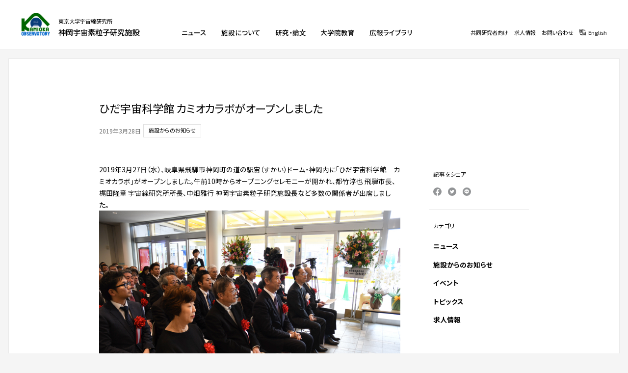

--- FILE ---
content_type: text/html; charset=UTF-8
request_url: https://www-sk.icrr.u-tokyo.ac.jp/news/detail/781/
body_size: 24934
content:
<!DOCTYPE html>
<html lang="ja">

<head>
  <meta charset="UTF-8">

  <!-- Google Tag Manager start -->
  <!-- <script type="text/javascript">
    var gaJsHost = (("https:" == document.location.protocol) ? "https://ssl." : "http://www.");
    document.write(unescape("%3Cscript src='" + gaJsHost +
      "google-analytics.com/ga.js' type='text/javascript'%3E%3C/script%3E"));
  </script>
  <script type="text/javascript">
    try {
      var pageTracker = _gat._getTracker("UA-5862149-2");
      pageTracker._trackPageview();
    } catch (err) {}
  </script> -->
  <!-- Google Tag Manager end -->

  <meta name="viewport" content="width=device-width, initial-scale=1">
  <meta name="format-detection" content="telephone=no,address=no,email=no">
  <meta name="description" content="岐阜県飛騨市にある全国共同利用の研究施設。神岡鉱山の地下1000mに実験施設をもち、スーパーカミオカンデをはじめとする世界最先端の研究を行っている。">
  <!-- OG_Tag start -->
  <meta property="og:type" content="article">
  <meta property="og:title" content="ひだ宇宙科学館 カミオカラボがオープンしました | 東京大学宇宙線研究所附属神岡宇宙素粒子研究施設">
  <meta property="og:url" content="https://www-sk.icrr.u-tokyo.ac.jp/news/detail/781/">
  <meta property="og:image" content="https://www-sk.icrr.u-tokyo.ac.jp/wp-content/uploads/2022/06/kamiokalab_4.jpg">
  <meta property="og:description" content="岐阜県飛騨市にある全国共同利用の研究施設。神岡鉱山の地下1000mに実験施設をもち、スーパーカミオカンデをはじめとする世界最先端の研究を行っている。">
  <meta property="og:site_name" content="東京大学宇宙線研究所附属神岡宇宙素粒子研究施設">
  <!-- OG_Tag end -->
  <!-- Twitter_Card start -->
  <meta name="twitter:card" content="summary_large_image" />
  <meta name="twitter:site" content="@Kamiokaobs_pr" />
  <!-- Twitter_Card end -->
  <link rel="icon" href="/common/img/favicon.ico">
  <!-- <link rel="apple-touch-icon" href="/common/img/icon.png"> -->
  <link rel="stylesheet" href="/common/css/common.css?v=1765434808">
  <link rel="preconnect" href="https://fonts.googleapis.com">
  <link rel="preconnect" href="https://fonts.gstatic.com" crossorigin>
  <link href="https://fonts.googleapis.com/css2?family=Noto+Sans+JP:wght@300;400;500;700&family=Zen+Maru+Gothic:wght@700&display=swap" rel="stylesheet">
      <title>ひだ宇宙科学館 カミオカラボがオープンしました | 東京大学宇宙線研究所附属神岡宇宙素粒子研究施設</title>

  <!-- Google tag (gtag.js) -->
  <script async src="https://www.googletagmanager.com/gtag/js?id=G-4VY1LFEY9F"></script>
  <script>
    window.dataLayer = window.dataLayer || [];

    function gtag() {
      dataLayer.push(arguments);
    }
    gtag('js', new Date());

    gtag('config', 'G-4VY1LFEY9F');
  </script>

</head>

<body  class="pg__news__detail">

  <!-- Google Tag Manager (noscript) -->
  <!-- <script type="text/javascript">
    var gaJsHost = (("https:" == document.location.protocol) ? "https://ssl." : "http://www.");
    document.write(unescape("%3Cscript src='" + gaJsHost +
      "google-analytics.com/ga.js' type='text/javascript'%3E%3C/script%3E"));
  </script>
  <script type="text/javascript">
    try {
      var pageTracker = _gat._getTracker("UA-5862149-2");
      pageTracker._trackPageview();
    } catch (err) {}
  </script> -->
  <!-- ※※※ アクセス解析タグの設置を忘れずに！ ※※※ -->
  <!-- End Google Tag Manager (noscript) -->

  <!-- //////////////////////////////////////// header START -->
  <header id="header">
    <div class="header__inner">
      <div class="header__main">
        <h1 class="header__logo">
          <a href="/">
            <img src="/common/img/logo_main.svg" alt="">
            <span>
              <span class="header__logo__typeSmall">東京大学宇宙線研究所</span>
              神岡宇宙素粒子研究施設
            </span>
          </a>
        </h1>

        <div class="globalNaviWrap">
          <div id="canvas__spMenu" class="-spItem"></div>
          <div id="canvas__spMenu__protect" class="-spItem"></div>
          <nav class="globalNavi">
            <ul class="globalNavi__list">
              <li class="">
                <a href="/news/" class="link__textLink -before -spOnly"><span>ニュース</span></a>
                <!-- <div class="globalNavi__listChild">
                  <ul class="globalNavi__listChildList">
                    <li><a href="sample">すべて</a></li>
                    <li><a href="sample">ニュース</a></li>
                    <li><a href="sample">施設からのお知らせ</a></li>
                    <li><a href="sample">イベント</a></li>
                    <li><a href="sample">トピックス</a></li>
                    <li><a href="sample">求人情報</a></li>
                  </ul>
                </div> -->
              </li>
              <li class="">
                <a href="/about/" class="link__textLink -before -spOnly"><span>施設について</span></a>
                <!-- <div class="globalNavi__listChild">
                  <ul class="globalNavi__listChildList">
                    <li><a href="/about/outline/">施設概要</a></li>
                    <li><a href="/about/message/">ごあいさつ</a></li>
                    <li><a href="/about/member/">施設メンバー</a></li>
                    <li><a href="/about/history/">年表</a></li>
                    <li><a href="/about/disclosure/">情報公開</a></li>
                  </ul>
                </div> -->
              </li>
              <li class="">
                <a href="/paper/" class="link__textLink -before -spOnly"><span>研究・論文</span></a>
                <!-- <div class="globalNavi__listChild">
                  <ul class="globalNavi__listChildList">
                    <li><a href="/paper/introduction/">研究紹介</a></li>
                    <li><a href="/paper/list/">論文一覧</a></li>
                  </ul>
                </div> -->
              </li>
              <li class="">
                <a href="/graduate/" class="link__textLink -before -spOnly"><span>大学院教育</span></a>
                <!-- <div class="globalNavi__listChild">
                  <ul class="globalNavi__listChildList">
                    <li><a href="/graduate/admission/">大学院入学について</a></li>
                    <li><a href="/graduate/teacher/">教員紹介</a></li>
                    <li><a href="/graduate/senior/">先輩からの声</a></li>
                  </ul>
                </div> -->
              </li>
              <li class="">
                <a href="/pr/" class="link__textLink -before -spOnly"><span>広報ライブラリ</span></a>
              </li>
            </ul>
          </nav>

                    <div class="globalNavi__utility">
            <p><a href="https://www-sk1.icrr.u-tokyo.ac.jp/index.html" target="_blank"><span>共同研究者向け</span></a></p>
            <p><a href="/recruit/"><span>求人情報</span></a></p>
            <p><a href="/contact/"><span>お問い合わせ</span></a></p>
            <p><a href="/access/"><span>アクセス</span></a></p>
            <p><a href="/sitepolicy/"><span>サイトポリシー</span></a></p>
            <p><a href="/en/news/"><span>English</span></a></p>
          </div>
        </div>
      </div>

      <div class="header__utility -pcItem">
        <nav class="globalUtilityNavi">
          <ul class="globalUtilityNavi__list">
            <li class="globalUtilityNavi__listItem">
              <a href="https://www-sk1.icrr.u-tokyo.ac.jp/index.html" target="_blank" class="globalUtilityNavi__listLink">共同研究者向け</a>
            </li>
            <li class="globalUtilityNavi__listItem">
              <a href="/recruit/" class="globalUtilityNavi__listLink">求人情報</a>
            </li>
            <li class="globalUtilityNavi__listItem">
              <a href="/contact/" class="globalUtilityNavi__listLink">お問い合わせ</a>
            </li>
            <li class="globalUtilityNavi__listItem -language">
              <a href="/en/news/" class="globalUtilityNavi__listLink">English</a>
            </li>
          </ul>
        </nav>
      </div>
    </div>

    <div class="spGlobalNaviButton"><span class="spGlobalNaviButton__icon">MENU</span></div>
  </header>
  <!-- //////////////////////////////////////// header END -->

  <div id="wrapper">
<main id="main">
  <article>

    <div class="top__content">
      <section class="news__detail section__bgWhite">
        <div class="section__inner">
          <h2 class="title__middle">ひだ宇宙科学館 カミオカラボがオープンしました</h2>

          <div class="newsCard__date">
            <time>2019年3月28日</time>
                        <p class="newsCard__ctg">施設からのお知らせ</p>
          </div>

          <div class="news__detailBlock">
            <div class="news__detailBlock__main">
              <p>2019年3月27日（水）、岐阜県飛騨市神岡町の道の駅宙（すかい）ドーム・神岡内に「ひだ宇宙科学館　カミオカラボ」がオープンしました。午前10時からオープニングセレモニーが開かれ、都竹淳也 飛騨市長、梶田隆章 宇宙線研究所所長、中畑雅行 神岡宇宙素粒子研究施設長など多数の関係者が出席しました。</p>
<figure id="attachment_782" aria-describedby="caption-attachment-782" style="width: 800px" class="wp-caption alignnone"><img loading="lazy" decoding="async" src="https://www-sk.icrr.u-tokyo.ac.jp/wp-content/uploads/2022/06/kamiokalab_1.jpg" alt="" width="800" height="533" class="size-full wp-image-782" /><figcaption id="caption-attachment-782" class="wp-caption-text">オープンセレモニーは多数の関係者が出席のもと、宙（すかい）ドーム・神岡内で行われました。</figcaption></figure>
<p>&nbsp;</p>
<p>この施設は、神岡町内のスーパーカミオカンデ、カムランド、KAGRAなどの宇宙物理学研究の世界に身近に触れてもらおうとの思いから、飛騨市が整備したものです。東京大学宇宙線研究所と東北大学ニュートリノ科学研究センターは、カミオカラボの監修にあたり、共に準備を進めてきました。</p>
<p>セレモニーでは、市長が「飛騨市が世界に誇る研究施設をたくさんの方に体感していただきたい。」と挨拶し、梶田所長は「カミオカラボが研究者と飛騨市や飛騨市を訪れる皆様との架け橋になれば」と祝辞を述べました。</p>
<p>&nbsp;</p>
<figure id="attachment_783" aria-describedby="caption-attachment-783" style="width: 800px" class="wp-caption alignnone"><img loading="lazy" decoding="async" src="https://www-sk.icrr.u-tokyo.ac.jp/wp-content/uploads/2022/06/kamiokalab_2.jpg" alt="" width="800" height="528" class="size-full wp-image-783" /><figcaption id="caption-attachment-783" class="wp-caption-text">飛騨市長、梶田所長、飛騨市ふるさとこども大使など来賓によるテープカット</figcaption></figure>
<p>&nbsp;</p>
<p>関係者の内覧会では、2名の科学コミュニケーターと共に、中畑施設長も、「壁面の光電子増倍管は、角度や取り付け方法も本物のスーパーカミオカンデと全く同じにすることにこだわった。」と説明を行いました。</p>
<p>&nbsp;</p>
<figure id="attachment_784" aria-describedby="caption-attachment-784" style="width: 800px" class="wp-caption alignnone"><img loading="lazy" decoding="async" src="https://www-sk.icrr.u-tokyo.ac.jp/wp-content/uploads/2022/06/kamiokalab_3.jpg" alt="" width="800" height="533" class="size-full wp-image-784" /><figcaption id="caption-attachment-784" class="wp-caption-text">壁面の光電子増倍管展示について説明する中畑施設長（右）</figcaption></figure>
<p>&nbsp;</p>
<figure id="attachment_785" aria-describedby="caption-attachment-785" style="width: 800px" class="wp-caption alignnone"><img loading="lazy" decoding="async" src="https://www-sk.icrr.u-tokyo.ac.jp/wp-content/uploads/2022/06/kamiokalab_4.jpg" alt="" width="800" height="533" class="wp-image-785 size-full" /><figcaption id="caption-attachment-785" class="wp-caption-text">展示を見る都竹市長（右）、梶田所長（中央）、中畑施設長（左）</figcaption></figure>
<p>&nbsp;</p>
<p>13時からは一般にオープンし、たくさんの方が来場されました。子供から大人まで、もともと宇宙や素粒子に興味がある方もない方も様々な方に楽しんでいただければと考えています。</p>
<p>さらにセレモニーには、作家の池澤夏樹氏も参加されました。カミオカンデが超新星爆発ニュートリノを検出した1987年に発表された、池澤さんの芥川受賞作品「スティル・ライフ」の中には、「チェレンコフ光」というスーパーカミオカンデの検出原理となる現象が登場します。さらに「星に降る雪」という小説にはスーパーカミオカンデで働く人物が登場するなど、以前より神岡に関心を寄せていただいている関係で今回パネルを作成し、サインもしていただきました。また、夜には神岡町公民館で講演会も行われました。</p>
<p>&nbsp;</p>
<figure id="attachment_786" aria-describedby="caption-attachment-786" style="width: 800px" class="wp-caption alignnone"><img loading="lazy" decoding="async" src="https://www-sk.icrr.u-tokyo.ac.jp/wp-content/uploads/2022/06/kamiokalab_5.jpg" alt="" width="800" height="561" class="size-full wp-image-786" /><figcaption id="caption-attachment-786" class="wp-caption-text">「スティル・ライフ」のパネル（右）を前にスピーチをする池澤夏樹氏。左には上葛明広氏によるスーパーカミオカンデと奥飛騨の風景をイメージする絵画。</figcaption></figure>
<p>&nbsp;</p>
<p>【リンク】<a href="http://www.city.hida.gifu.jp/site/kamiokalab/">ひだ宇宙科学館 カミオカラボのホームページ</a></p>
            </div>

            <div class="news__detailBlock__side">
              <div class="news__detailBlock__sideInner">
                <div class="news__detailBlock__sideInner__content">
                  <p class="news__detailSide__title">記事をシェア</p>
                  <ul class="news__detail__snsList">
                    <li class="news__detail__snsList__item -facebook"><a href="javascript:window.open('http://www.facebook.com/sharer.php?u='+encodeURIComponent(location.href),'sharewindow','width=550, height=450, personalbar=0, toolbar=0, scrollbars=1, resizable=!');"><span></span></a></li>
                    <li class="news__detail__snsList__item -twitter"><a href="javascript:window.open('http://twitter.com/share?text='+encodeURIComponent(document.title)+'&url='+encodeURIComponent(location.href),'sharewindow','width=550, height=450, personalbar=0, toolbar=0, scrollbars=1, resizable=!');"><span></span></a></li>
                    <li class="news__detail__snsList__item -line"><a href="javascript:window.open('http://line.me/R/msg/text/?'+encodeURIComponent(document.title)+'%20'+encodeURIComponent(location.href),'sharewindow','width=550, height=450, personalbar=0, toolbar=0, scrollbars=1, resizable=!');"><span></span></a></li>
                  </ul>
                </div>
                <div class="news__detailBlock__sideInner__content">
                  <p class="news__detailSide__title">カテゴリ</p>
                  <ul class="news__detail__ctgList">
                                          <li class="news__detail__ctgList__item"><a href="/news/?category=1">ニュース</a></li>
                                          <li class="news__detail__ctgList__item"><a href="/news/?category=2">施設からのお知らせ</a></li>
                                          <li class="news__detail__ctgList__item"><a href="/news/?category=3">イベント</a></li>
                                          <li class="news__detail__ctgList__item"><a href="/news/?category=4">トピックス</a></li>
                                          <li class="news__detail__ctgList__item"><a href="/news/?category=5">求人情報</a></li>
                                      </ul>
                </div>
              </div>
            </div>
          </div>

          <p class="news__detailBlock__button -alignCenter">
            <a href="/news/" class="button__base"><span>Newsの一覧に戻る</span></a>
          </p>
        </div>
      </section>
    </div>

  </article>
</main>

<!-- //////////////////////////////////////// footer START -->
<footer id="footer">
    <div id="canvas__footerWrap">
    <!-- <div id="canvas__footer"></div> -->
    <div class="visual__ie">
      <picture>
        <source media="(min-width:768px)" srcset="/common/img/visual_ie.jpg 1x, /common/img/visual_ie@2x.jpg 2x">
        <source media="(max-width:768px)" srcset="/common/img/visual_ie_sp.jpg">
        <img src="/common/img/visual_ie.jpg" alt="" class="">
      </picture>
    </div>
  </div>
  <div class="footer__inner">
    <ol class="topicPath" itemscope itemtype="http://schema.org/BreadcrumbList">
<li itemprop="itemListElement" itemscope itemtype="http://schema.org/ListItem">
<a itemprop="item" href="/"><span itemprop="name">HOME</span></a>
<meta itemprop="position" content="1">
</li>
<li itemprop="itemListElement" itemscope itemtype="http://schema.org/ListItem">
<a itemprop="item" href="/news/"><span itemprop="name">ニュース</span></a>
<meta itemprop="position" content="2">
</li>
<li>ひだ宇宙科学館 カミオカラボがオープンしました</li>
</ol>
    <div class="footer__main">
      <div class="footer__main__beside">
        <div class="footer__main__contact">
          <p class="footer__logo">
            <a href="/">
              <img src="/common/img/logo_main.svg" alt="">
              <span>
                <span class="footer__logo__typeSmall">東京大学宇宙線研究所</span>
                神岡宇宙素粒子研究施設
              </span>
            </a>
          </p>

          <div class="footer__main__contactAccessTel">
            <p class="footer__main__contactAccess">〒506-1205 岐阜県飛騨市神岡町東茂住456</p>
            <div class="footer__main__contactTel">
              <span class="-pos">TEL：</span>
              <div><a href="tel:0578-85-2116">0578-85-2116</a>(代表)</div><br>
              <div><a href="tel:0578-85-9620">0578-85-9620</a>(事務)</div>
            </div>
          </div>

          <ul class="footer__main__contactSns">
            <li class="footer__main__contactSns__item -twitter"><a href="https://twitter.com/kamiokaobs_pr" target="_blank"><span></span></a></li>
            <!-- <li class="footer__main__contactSns__item -facebook"><a href="" target="_blank"><span></span></a></li> -->
            <!-- <li class="footer__main__contactSns__item -instagram"><a href="" target="_blank"><span></span></a></li> -->
          </ul>
        </div>

        <div class="footer__main__siteMap -pcItem">
          <ul class="footer__main__siteMapList">
            <li class="footer__main__siteMapList__item">
              <a href="/news/">ニュース</a>
            </li>
            <li class="footer__main__siteMapList__item">
              <a href="/about/">施設について</a>
              <ul class="footer__main__siteMapList__childList">
                <li class="footer__main__siteMapList__childList__item">
                  <a href="/about/outline/">施設概要</a>
                </li>
                <li class="footer__main__siteMapList__childList__item">
                  <a href="/about/message/">ごあいさつ</a>
                </li>
                <li class="footer__main__siteMapList__childList__item">
                  <a href="/about/member/">施設メンバー</a>
                </li>
                <li class="footer__main__siteMapList__childList__item">
                  <a href="/about/history/">年表</a>
                </li>
                <li class="footer__main__siteMapList__childList__item">
                  <a href="/about/disclosure/">情報公開</a>
                </li>
              </ul>
            </li>
            <li class="footer__main__siteMapList__item">
              <a href="/paper/">研究・論文</a>
              <ul class="footer__main__siteMapList__childList">
                <li class="footer__main__siteMapList__childList__item">
                  <a href="/paper/introduction/">研究紹介</a>
                </li>
                <li class="footer__main__siteMapList__childList__item">
                  <a href="/paper/list/">論文一覧</a>
                </li>
              </ul>
            </li>
            <li class="footer__main__siteMapList__item">
              <a href="/graduate/">大学院教育</a>
              <ul class="footer__main__siteMapList__childList">
                <li class="footer__main__siteMapList__childList__item">
                  <a href="/graduate/admission/">大学院入学について</a>
                </li>
                <li class="footer__main__siteMapList__childList__item">
                  <a href="/graduate/teacher/">教員紹介</a>
                </li>
                <li class="footer__main__siteMapList__childList__item">
                  <a href="/graduate/senior/">先輩からの声</a>
                </li>
              </ul>
            </li>
            <li class="footer__main__siteMapUtility">
              <a href="/pr/">広報ライブラリ</a>
              <a href="/recruit/">求人情報</a>
              <a href="/contact/">お問い合わせ</a>
              <a href="/access/">アクセス</a>
              <a href="/sitepolicy/">サイトポリシー</a>
            </li>
          </ul>
        </div>
      </div>
      <div class="footer__main__relatedSite layout__beside -col4">
        <div class="footer__main__relatedSite__item layout__beside__item">
          <a href="/sk/" target="_blank" class="button__pannel -sk -blank"><span>スーパーカミオカンデ</span></a>
        </div>
        <div class="footer__main__relatedSite__item layout__beside__item">
          <a href="http://t2k-experiment.org/ja/" target="_blank" class="button__pannel -t2k -blank"><span>T2K</span></a>
        </div>
        <div class="footer__main__relatedSite__item layout__beside__item">
          <a href="/paper/introduction/#XMASS" class="button__pannel -nologo"><span>暗黒物質直接探索</span></a>
        </div>
        <div class="footer__main__relatedSite__item layout__beside__item">
          <a href="/hk/" target="_blank" class="button__pannel -hk -blank"><span>ハイパーカミオカンデ</span></a>
        </div>
      </div>
    </div>

    <div class="footer__main__others">
      <div class="footer__main__othersLink">
        <div class="footer__main__othersLink__item -utokyo"><a href="https://www.u-tokyo.ac.jp/ja/index.html" target="_blank" class="link__baseTextLink"><img src="/common/img/logo_utokyo.png" alt="UTokyo"></a></div>
        <div class="footer__main__othersLink__item -icrr"><a href="https://www.icrr.u-tokyo.ac.jp/" target="_blank" class="link__baseTextLink"><img src="/common/img/logo_icrr.png" alt="ICRR Institute for Cosmic Ray Research University of Tokyo"></a></div>
        <!-- <div class="footer__main__othersLink__item"><a href="https://www-sk1.icrr.u-tokyo.ac.jp/index.html" target="_blank" class="link__baseTextLink -blank">共同研究者向けページ</a></div> -->
      </div>
      <p class="footer__copyright">&copy; Kamioka Observatory, ICRR, The University of Tokyo</p>
    </div>
  </div>
</footer>
<!-- //////////////////////////////////////// footer END -->

</div><!-- // #wrapper -->

<p id="pageTop" class="pageTop"><span></span></p>

<script src="/common/js/common.js"></script>
<script src="/common/js/lib/jquery-3.6.0.min.js"></script>
<script src="https://cdnjs.cloudflare.com/ajax/libs/three.js/104/three.min.js"></script>
<!-- <script src="https://unpkg.com/three@0.126.0/build/three.module.js"></script> -->
<script src="/common/js/visual/ring_03.js"></script>
<script src="/common/js/visual/script.js" type="module"></script>
<script src="/common/js/visual/script_footer.js" type="module"></script>
<script src="/common/js/visual/script_spMenu.js" type="module"></script>


</body>

</html>

--- FILE ---
content_type: text/css
request_url: https://www-sk.icrr.u-tokyo.ac.jp/common/css/common.css?v=1765434808
body_size: 890458
content:
@charset "UTF-8";.button{display:inline-block;line-height:1.2;outline:0;text-align:center;text-decoration:none}abbr,address,article,aside,audio,b,blockquote,body,canvas,caption,cite,code,dd,del,details,dfn,div,dl,dt,em,fieldset,figcaption,figure,footer,form,h1,h2,h3,h4,h5,h6,header,hgroup,html,i,iframe,img,ins,kbd,label,legend,li,mark,menu,nav,object,ol,p,pre,q,samp,section,small,span,strong,sub,summary,sup,table,tbody,td,tfoot,th,thead,time,tr,ul,var,video{margin:0;padding:0;border:0;outline:0;font-size:100%;vertical-align:baseline;background:0 0}body{line-height:1}article,aside,details,figcaption,figure,footer,header,hgroup,menu,nav,section{display:block}ul{list-style:none}blockquote,q{quotes:none}blockquote:after,blockquote:before,q:after,q:before{content:none}a{margin:0;padding:0;font-size:100%;vertical-align:baseline;background:0 0}ins{background-color:#ff9;color:#000;text-decoration:none}mark{background-color:#ff9;color:#000;font-style:italic;font-weight:700}del{text-decoration:line-through}abbr[title],dfn[title]{border-bottom:1px dotted;cursor:help}table{border-collapse:collapse;border-spacing:0}hr{display:block;height:1px;border:0;border-top:1px solid #ccc;margin:1em 0;padding:0}input,select{vertical-align:middle}body,html{min-height:100%;background-color:#f5f5f5}html{color:#000;overflow-y:scroll}@media screen and (max-width:767px){html{font-size:24.154589372vw}}@media screen and (min-width:768px),print{html{font-size:320%}}@media screen and (min-width:768px){html{font-size:6.6666666667vw}}@media screen and (min-width:1500px),print{html{font-size:625%}}body{font-family:'Noto Sans JP',sans-serif;font-style:normal;font-weight:400;font-size:160%;-webkit-font-feature-settings:"palt";font-feature-settings:"palt";-webkit-text-size-adjust:100%;overflow-wrap:break-word;word-wrap:break-word}body *{-webkit-font-smoothing:antialiased;-moz-osx-font-smoothing:grayscale;-webkit-box-sizing:border-box;box-sizing:border-box}@media screen and (min-width:768px),print{body{font-size:.16rem;line-height:1.8}}@media screen and (max-width:767px){body{font-size:.14rem;line-height:1.8;padding-top:1rem}body.-menuOpen{position:fixed;left:0;top:0;width:100vw;height:100vh}body.-menuOpen .sk__topTextArea{opacity:0}}#main{display:block}.pg__top #wrapper{margin-top:0}a{color:#000;text-decoration:underline}@media (hover:hover),screen and (-ms-high-contrast:active),screen and (-ms-high-contrast:none){a:hover{text-decoration:none}}img{height:auto;line-height:1;max-width:100%;vertical-align:top}table td img,table th img{vertical-align:middle}@media screen and (min-width:768px),print{.-pcItem{display:block}}@media screen and (max-width:767px){.-pcItem{display:none!important}}@media screen and (min-width:768px),print{br.-pcItem{display:inline!important}}@media screen and (min-width:768px),print{.-spItem{display:none!important}}@media screen and (max-width:767px){.-spItem{display:block}}@media screen and (max-width:767px){br.-spItem{display:inline!important}}@media screen and (min-width:768px),print{.-mt0{margin-top:0}}@media screen and (max-width:767px){.-mt0{margin-top:0}}@media screen and (min-width:768px),print{.-mt5{margin-top:.05rem}}@media screen and (max-width:767px){.-mt5{margin-top:.05rem}}@media screen and (min-width:768px),print{.-mt10{margin-top:.1rem}}@media screen and (max-width:767px){.-mt10{margin-top:.1rem}}@media screen and (min-width:768px),print{.-mt15{margin-top:.15rem}}@media screen and (max-width:767px){.-mt15{margin-top:.15rem}}@media screen and (min-width:768px),print{.-mt20{margin-top:.2rem}}@media screen and (max-width:767px){.-mt20{margin-top:.2rem}}@media screen and (min-width:768px),print{.-mt25{margin-top:.25rem}}@media screen and (max-width:767px){.-mt25{margin-top:.25rem}}@media screen and (min-width:768px),print{.-mt30{margin-top:.3rem}}@media screen and (max-width:767px){.-mt30{margin-top:.3rem}}@media screen and (min-width:768px),print{.-mt35{margin-top:.35rem}}@media screen and (max-width:767px){.-mt35{margin-top:.35rem}}@media screen and (min-width:768px),print{.-mt40{margin-top:.4rem}}@media screen and (max-width:767px){.-mt40{margin-top:.4rem}}@media screen and (min-width:768px),print{.-mt45{margin-top:.45rem}}@media screen and (max-width:767px){.-mt45{margin-top:.45rem}}@media screen and (min-width:768px),print{.-mt50{margin-top:.5rem}}@media screen and (max-width:767px){.-mt50{margin-top:.5rem}}@media screen and (min-width:768px),print{.-mt55{margin-top:.55rem}}@media screen and (max-width:767px){.-mt55{margin-top:.55rem}}@media screen and (min-width:768px),print{.-mt60{margin-top:.6rem}}@media screen and (max-width:767px){.-mt60{margin-top:.6rem}}@media screen and (min-width:768px),print{.-mb0{margin-bottom:0}}@media screen and (max-width:767px){.-mb0{margin-bottom:0}}@media screen and (min-width:768px),print{.-mb5{margin-bottom:.05rem}}@media screen and (max-width:767px){.-mb5{margin-bottom:.05rem}}@media screen and (min-width:768px),print{.-mb10{margin-bottom:.1rem}}@media screen and (max-width:767px){.-mb10{margin-bottom:.1rem}}@media screen and (min-width:768px),print{.-mb15{margin-bottom:.15rem}}@media screen and (max-width:767px){.-mb15{margin-bottom:.15rem}}@media screen and (min-width:768px),print{.-mb20{margin-bottom:.2rem}}@media screen and (max-width:767px){.-mb20{margin-bottom:.2rem}}@media screen and (min-width:768px),print{.-mb25{margin-bottom:.25rem}}@media screen and (max-width:767px){.-mb25{margin-bottom:.25rem}}@media screen and (min-width:768px),print{.-mb30{margin-bottom:.3rem}}@media screen and (max-width:767px){.-mb30{margin-bottom:.3rem}}@media screen and (min-width:768px),print{.-mr0{margin-right:0}}@media screen and (max-width:767px){.-mr0{margin-right:0}}@media screen and (min-width:768px),print{.-mr5{margin-right:.05rem}}@media screen and (max-width:767px){.-mr5{margin-right:.05rem}}@media screen and (min-width:768px),print{.-mr10{margin-right:.1rem}}@media screen and (max-width:767px){.-mr10{margin-right:.1rem}}@media screen and (min-width:768px),print{.-mr15{margin-right:.15rem}}@media screen and (max-width:767px){.-mr15{margin-right:.15rem}}@media screen and (min-width:768px),print{.-mr20{margin-right:.2rem}}@media screen and (max-width:767px){.-mr20{margin-right:.2rem}}@media screen and (min-width:768px),print{.-ml0{margin-left:0}}@media screen and (max-width:767px){.-ml0{margin-left:0}}@media screen and (min-width:768px),print{.-ml5{margin-left:.05rem}}@media screen and (max-width:767px){.-ml5{margin-left:.05rem}}@media screen and (min-width:768px),print{.-ml10{margin-left:.1rem}}@media screen and (max-width:767px){.-ml10{margin-left:.1rem}}@media screen and (min-width:768px),print{.-ml15{margin-left:.15rem}}@media screen and (max-width:767px){.-ml15{margin-left:.15rem}}@media screen and (min-width:768px),print{.-ml20{margin-left:.2rem}}@media screen and (max-width:767px){.-ml20{margin-left:.2rem}}@media screen and (min-width:768px),print{.-equalMargin>*+*{margin-top:.4rem}}@media screen and (max-width:767px){.-equalMargin>*+*{margin-top:.3rem}}@media screen and (min-width:768px),print{.-pcPadding{padding-left:.5rem;padding-right:.5rem}}@media screen and (max-width:767px){.-spPadding{padding-left:.2rem;padding-right:.2rem}}sub,sup{position:relative;font-size:.75em}sup{vertical-align:super}sub{vertical-align:sub}.-textRight{text-align:right}.-textCenter{text-align:center}.-textLeft{text-align:left}@media (prefers-reduced-motion:reduce){.inview{opacity:1!important;-webkit-transition-duration:0s!important;transition-duration:0s!important;-webkit-animation-duration:0s!important;animation-duration:0s!important;-webkit-transition-delay:0s!important;transition-delay:0s!important;-webkit-animation-delay:0s!important;animation-delay:0s!important}.inview *{opacity:1!important;-webkit-transition-duration:0s!important;transition-duration:0s!important;-webkit-animation-duration:0s!important;animation-duration:0s!important;-webkit-transition-delay:0s!important;transition-delay:0s!important;-webkit-animation-delay:0s!important;animation-delay:0s!important}}@media (prefers-reduced-motion:reduce){.-inviewed{opacity:1!important;-webkit-transition-duration:0s!important;transition-duration:0s!important;-webkit-animation-duration:0s!important;animation-duration:0s!important;-webkit-transition-delay:0s!important;transition-delay:0s!important;-webkit-animation-delay:0s!important;animation-delay:0s!important}.-inviewed *{opacity:1!important;-webkit-transition-duration:0s!important;transition-duration:0s!important;-webkit-animation-duration:0s!important;animation-duration:0s!important;-webkit-transition-delay:0s!important;transition-delay:0s!important;-webkit-animation-delay:0s!important;animation-delay:0s!important}}.-alignLeft{text-align:left}.-alignCenter{text-align:center}.-alignRight{text-align:right}#footer{position:relative;background-color:#000;color:#fff}@media screen and (min-width:768px),print{#footer{margin-top:1.68rem;padding:0 0 2.02rem}}@media screen and (max-width:767px){#footer{overflow:hidden;margin-top:1.04rem}}#footer.-sk{position:relative;background-repeat:no-repeat;background-size:cover}@media screen and (min-width:768px),print{#footer.-sk{background-image:url(/common/img/sk/sk_footer_bg.jpg)}}@media screen and (max-width:767px){#footer.-sk{background-image:url(/common/img/sk/sk_footer_bg_sp.jpg);background-position:center center}}#footer.-sk::before{position:absolute;top:0;left:0;background-color:rgba(0,0,0,.3)}@media screen and (min-width:768px),print{#footer.-sk::before{width:100%;height:1.14rem;content:""}}#footer.-sk::after{position:absolute;top:0;left:0;width:100%;height:100%;content:""}@media screen and (min-width:768px),print{#footer.-sk::after{background:radial-gradient(circle,rgba(0,0,0,.5) 0,rgba(0,0,0,.8) 30%,#000 100%)}}@media screen and (max-width:767px){#footer.-sk::after{background:radial-gradient(circle,rgba(0,0,0,.5) 0,#000 100%)}}#footer.-hk{position:relative;background-repeat:no-repeat;background-size:cover;background-color:transparent!important}@media screen and (min-width:768px),print{#footer.-hk{background-image:url(/common/img/hk/hk_footer_bg.jpg)}}@media screen and (max-width:767px){#footer.-hk{background-image:url(/common/img/hk/hk_footer_bg_sp.jpg);background-position:center center}}#footer.-hk::before{position:absolute;top:0;left:0;background-color:rgba(0,0,0,.3)}@media screen and (min-width:768px),print{#footer.-hk::before{width:100%;height:1.14rem;content:""}}#footer.-hk::after{position:absolute;top:0;left:0;width:100%;height:100%;content:""}@media screen and (min-width:768px),print{#footer.-hk::after{background:radial-gradient(circle,rgba(0,0,0,.3) 0,rgba(0,0,0,.6) 30%,#000 100%)}}@media screen and (max-width:767px){#footer.-hk::after{background:radial-gradient(circle,rgba(0,0,0,.5) 0,#000 100%)}}.footer__topOnly{position:relative;z-index:2}@media screen and (min-width:768px),print{.footer__topOnly{margin-left:auto;margin-right:auto;max-width:15rem}}@media screen and (max-width:767px){.footer__topOnly{margin-left:auto;margin-right:auto;max-width:4.14rem}}.footer__topOnly .layout__beside__item{display:block;overflow:hidden}.footer__topOnly a{position:relative;display:block}@media (hover:hover),screen and (-ms-high-contrast:active),screen and (-ms-high-contrast:none){.footer__topOnly a:hover img{-webkit-transform:scale(1.1);transform:scale(1.1)}}.footer__topOnly img{width:100%;height:auto;-webkit-transform:scale(1);transform:scale(1);-webkit-transition:.5s cubic-bezier(.25,1,.5,1);transition:.5s cubic-bezier(.25,1,.5,1)}.footer__topOnly__title{position:absolute;top:50%;left:50%;-webkit-transform:translate(-50%,-50%);transform:translate(-50%,-50%);font-family:'Noto Sans JP',sans-serif;font-style:normal;font-weight:500;color:#fff}@media screen and (min-width:768px),print{.footer__topOnly__title{font-size:.26rem}}@media screen and (max-width:767px){.footer__topOnly__title{font-size:.21rem}}#canvas__footerWrap{position:absolute;width:100%;background-color:#000;text-align:center}@media screen and (min-width:768px),print{#canvas__footerWrap{overflow:hidden;max-height:8.79rem;height:100%}}@media screen and (max-width:767px){#canvas__footerWrap{bottom:-.8rem}}@media screen and (min-width:768px),print{#canvas__footer{position:absolute;top:50%;-webkit-transform:translateY(-50%);transform:translateY(-50%);width:100%;margin-left:auto;margin-right:auto}}@media screen and (max-width:767px){#canvas__footer{margin-left:auto;margin-right:auto;max-width:4.14rem}}.footer__inner{position:relative}@media screen and (min-width:768px),print{.footer__inner{margin-left:auto;margin-right:auto;max-width:14rem}}@media screen and (min-width:768px),print{.footer__inner{padding-top:.59rem}}@media screen and (max-width:767px){.footer__inner{padding:.64rem .4rem .68rem}}.footer__main{position:relative;z-index:1}@media screen and (min-width:768px),print{.footer__main{margin-top:.48rem!important}}@media screen and (max-width:767px){.footer__main{margin-top:0!important}}@media screen and (min-width:768px),print{.footer__main__beside{display:-webkit-box;display:-ms-flexbox;display:flex}}@media screen and (min-width:768px),print{.footer__logo{margin-right:1rem}}.footer__logo a{display:-webkit-box;display:-ms-flexbox;display:flex;-webkit-box-align:end;-ms-flex-align:end;align-items:flex-end;text-decoration:none;color:#fff}.footer__logo a img{height:auto;width:.7rem;margin-right:.2rem}.footer__logo a>span{font-family:'Noto Sans JP',sans-serif;font-style:normal;font-weight:500;font-size:.18rem}.footer__logo a span{display:block;line-height:1}@media screen and (min-width:768px),print{.-sk .footer__logo{margin-right:.48rem}}.-sk .footer__logo a img{height:auto}@media screen and (min-width:768px),print{.-sk .footer__logo a img{width:.63rem;margin-right:.07rem}}@media screen and (max-width:767px){.-sk .footer__logo a img{width:.54rem;margin-right:.13rem}}.-sk .footer__logo a>span{font-family:Orbitron,sans-serif;font-weight:800;color:#fff}@media screen and (min-width:768px),print{.-sk .footer__logo a>span{font-size:.2rem}}@media screen and (max-width:767px){.-sk .footer__logo a>span{font-size:.25rem}}.-sk .footer__logo a>span .footer__logo__typeSmall{font-family:'Noto Sans JP',sans-serif;font-style:normal;font-weight:400;font-size:.12rem;margin-bottom:.03rem}@media screen and (min-width:768px),print{.-hk .footer__logo{margin-right:.48rem}}.-hk .footer__logo a img{height:auto}@media screen and (min-width:768px),print{.-hk .footer__logo a img{width:.63rem;margin-right:.21rem}}@media screen and (max-width:767px){.-hk .footer__logo a img{width:.54rem;margin-right:.13rem}}.-hk .footer__logo a>span{font-family:Orbitron,sans-serif;font-weight:800;color:#000}@media screen and (min-width:768px),print{.-hk .footer__logo a>span{font-size:.28rem}}@media screen and (max-width:767px){.-hk .footer__logo a>span{font-size:.25rem}}.-hk .footer__logo a>span .footer__logo__typeSmall{font-family:'Noto Sans JP',sans-serif;font-style:normal;font-weight:400;font-size:.12rem;margin-bottom:.03rem}.footer__logo__typeSmall{margin-bottom:.1rem;font-family:'Noto Sans JP',sans-serif;font-style:normal;font-weight:400;font-size:.13rem}.footer__main__contactAccessTel{color:#b3b3b3;line-height:1.5}@media screen and (min-width:768px),print{.footer__main__contactAccessTel{margin-top:.32rem;margin-right:1.22rem}}@media screen and (max-width:767px){.footer__main__contactAccessTel{margin-top:.32rem;font-size:.16rem}}.footer__main__contactAccessTel>.footer__main__contactTel{position:relative;margin-top:.11rem;padding-left:3em}.footer__main__contactAccessTel>.footer__main__contactTel>span.-pos{position:absolute;top:0;left:0}.footer__main__contactAccessTel>.footer__main__contactTel>div{display:inline-block}.footer__main__contactAccessTel>.footer__main__contactTel>div:not(:first-of-type){margin-top:.03rem}.footer__main__contactAccessTel a{color:#b3b3b3;text-decoration:none}@media screen and (min-width:768px),print{.footer__main__utility{margin-top:.47rem;margin-right:1.22rem}}@media screen and (max-width:767px){.footer__main__utility{margin-top:.32rem;font-size:.16rem}}@media screen and (min-width:768px),print{.footer__main__utility p:not(:first-of-type){margin-top:.05rem}}.footer__main__utility p a{color:#fff;line-height:1.5;text-decoration:none}.-hk .footer__main__utility p a{color:#000}.footer__main__contactSns{display:-webkit-box;display:-ms-flexbox;display:flex}@media screen and (min-width:768px),print{.footer__main__contactSns{margin-top:.47rem}}@media screen and (max-width:767px){.footer__main__contactSns{margin-top:.3rem}}.footer__main__contactSns__item:not(:last-of-type){margin-right:.2rem}.footer__main__contactSns__item a{display:block}.footer__main__contactSns__item a>span{display:block}.footer__main__contactSns__item.-twitter a>span{background:url("data:image/svg+xml;charset=utf8,%3Csvg%20xmlns%3D%22http%3A%2F%2Fwww.w3.org%2F2000%2Fsvg%22%20width%3D%2225.641%22%20height%3D%2221%22%20viewBox%3D%220%200%2025.641%2021%22%3E%20%3Cpath%20id%3D%22%E3%83%91%E3%82%B9_779%22%20data-name%3D%22%E3%83%91%E3%82%B9%20779%22%20d%3D%22M1818.847%2C919.483a5.192%2C5.192%2C0%2C0%2C1%2C3.36-6.031c2.631-1.192%2C5.313%2C1.358%2C5.313%2C1.358l3.2-1.28c0%2C1.374-2.289%2C2.747-2.289%2C2.747a11.176%2C11.176%2C0%2C0%2C0%2C3.2-.458c0%2C.458-2.747%2C2.747-2.747%2C2.747%2C0%2C10.989-8.242%2C15.567-15.11%2C15.567s-7.784-2.747-7.784-2.747c5.495%2C0%2C7.326-2.289%2C7.326-2.289-1.374.916-4.579-3.205-4.579-3.205a5.247%2C5.247%2C0%2C0%2C0%2C2.747%2C0c-2.747-.458-4.578-5.494-4.578-5.494.458.916%2C2.747.916%2C2.747.916-3.663-3.663-1.832-7.326-1.832-7.326C1810.579%2C918.568%2C1818.847%2C919.483%2C1818.847%2C919.483Z%22%20transform%3D%22translate(-1806%20-913.135)%22%20fill%3D%22%23fff%22%2F%3E%3C%2Fsvg%3E") no-repeat center center;background-size:contain;width:.2564rem;height:.21rem}.footer__main__contactSns__item.-facebook a>span,.footer__main__contactSns__item.-instagram a>span{width:.23rem;height:.23rem}.footer__main__contactSns__item.-facebook a>span{background:url("data:image/svg+xml;charset=utf8,%3Csvg%20xmlns%3D%22http%3A%2F%2Fwww.w3.org%2F2000%2Fsvg%22%20width%3D%2223%22%20height%3D%2223%22%20viewBox%3D%220%200%2023%2023%22%3E%20%3Cpath%20id%3D%22%E3%83%91%E3%82%B9_782%22%20data-name%3D%22%E3%83%91%E3%82%B9%20782%22%20d%3D%22M23659.8%2C18721.494h0a11.448%2C11.448%2C0%2C1%2C1%2C2.873-.057v-7.326h3.115v-2.877h-3.115v-.24c0-3.264%2C1.006-3.842%2C3.836-3.842v-2.885l-.012%2C0c-3.115%2C0-6.693.762-6.693%2C6.723v.24h-3.115v2.877h3.115v7.383Z%22%20transform%3D%22translate(-23649.5%20-18698.494)%22%20fill%3D%22%23fff%22%2F%3E%3C%2Fsvg%3E") no-repeat center center;background-size:contain}.footer__main__contactSns__item.-instagram a>span{background:url("data:image/svg+xml;charset=utf8,%3Csvg%20xmlns%3D%22http%3A%2F%2Fwww.w3.org%2F2000%2Fsvg%22%20width%3D%2223%22%20height%3D%2223%22%20viewBox%3D%220%200%2023%2023%22%3E%20%3Cg%20id%3D%22%E3%82%B0%E3%83%AB%E3%83%BC%E3%83%97_1514%22%20data-name%3D%22%E3%82%B0%E3%83%AB%E3%83%BC%E3%83%97%201514%22%20transform%3D%22translate(-120%20-4929.7)%22%3E%20%3Cpath%20id%3D%22%E3%83%91%E3%82%B9_784%22%20data-name%3D%22%E3%83%91%E3%82%B9%20784%22%20d%3D%22M-101.566%2C186.6a4.081%2C4.081%2C0%2C0%2C1%2C4.076%2C4.077v9.3a4.081%2C4.081%2C0%2C0%2C1-4.076%2C4.076h-9.3a4.081%2C4.081%2C0%2C0%2C1-4.077-4.076v-9.3a4.081%2C4.081%2C0%2C0%2C1%2C4.077-4.077h9.3m0-2.774h-9.3a6.871%2C6.871%2C0%2C0%2C0-6.851%2C6.851v9.3a6.871%2C6.871%2C0%2C0%2C0%2C6.851%2C6.851h9.3a6.871%2C6.871%2C0%2C0%2C0%2C6.851-6.851v-9.3a6.871%2C6.871%2C0%2C0%2C0-6.851-6.851Z%22%20transform%3D%22translate(237.715%204745.875)%22%20fill%3D%22%23fff%22%2F%3E%20%3Cpath%20id%3D%22%E3%83%91%E3%82%B9_785%22%20data-name%3D%22%E3%83%91%E3%82%B9%20785%22%20d%3D%22M-83.247%2C191.825a1.468%2C1.468%2C0%2C0%2C0-1.468%2C1.468%2C1.468%2C1.468%2C0%2C0%2C0%2C1.468%2C1.468%2C1.468%2C1.468%2C0%2C0%2C0%2C1.468-1.468%2C1.468%2C1.468%2C0%2C0%2C0-1.468-1.468Z%22%20transform%3D%22translate(220.864%204741.791)%22%20fill%3D%22%23fff%22%2F%3E%20%3Cg%20id%3D%22%E3%82%B0%E3%83%AB%E3%83%BC%E3%83%97_1485%22%20data-name%3D%22%E3%82%B0%E3%83%AB%E3%83%BC%E3%83%97%201485%22%20transform%3D%22translate(125.383%204935.083)%22%3E%20%3Cpath%20id%3D%22%E3%83%91%E3%82%B9_786%22%20data-name%3D%22%E3%83%91%E3%82%B9%20786%22%20d%3D%22M-100.6%2C197.6a3.346%2C3.346%2C0%2C0%2C1%2C3.342%2C3.343%2C3.346%2C3.346%2C0%2C0%2C1-3.342%2C3.342%2C3.346%2C3.346%2C0%2C0%2C1-3.343-3.342A3.346%2C3.346%2C0%2C0%2C1-100.6%2C197.6m0-2.774a6.117%2C6.117%2C0%2C0%2C0-6.117%2C6.117%2C6.117%2C6.117%2C0%2C0%2C0%2C6.117%2C6.117%2C6.117%2C6.117%2C0%2C0%2C0%2C6.117-6.117%2C6.117%2C6.117%2C0%2C0%2C0-6.117-6.117Z%22%20transform%3D%22translate(106.715%20-194.825)%22%20fill%3D%22%23fff%22%2F%3E%20%3C%2Fg%3E%20%3C%2Fg%3E%3C%2Fsvg%3E") no-repeat center center;background-size:contain}.-hk .footer__main__contactSns__item.-twitter a>span{background:url("data:image/svg+xml;charset=utf8,%3Csvg%20xmlns%3D%22http%3A%2F%2Fwww.w3.org%2F2000%2Fsvg%22%20width%3D%2225.641%22%20height%3D%2221%22%20viewBox%3D%220%200%2025.641%2021%22%3E%20%3Cpath%20id%3D%22%E3%83%91%E3%82%B9_779%22%20data-name%3D%22%E3%83%91%E3%82%B9%20779%22%20d%3D%22M1818.847%2C919.483a5.192%2C5.192%2C0%2C0%2C1%2C3.36-6.031c2.631-1.192%2C5.313%2C1.358%2C5.313%2C1.358l3.2-1.28c0%2C1.374-2.289%2C2.747-2.289%2C2.747a11.176%2C11.176%2C0%2C0%2C0%2C3.2-.458c0%2C.458-2.747%2C2.747-2.747%2C2.747%2C0%2C10.989-8.242%2C15.567-15.11%2C15.567s-7.784-2.747-7.784-2.747c5.495%2C0%2C7.326-2.289%2C7.326-2.289-1.374.916-4.579-3.205-4.579-3.205a5.247%2C5.247%2C0%2C0%2C0%2C2.747%2C0c-2.747-.458-4.578-5.494-4.578-5.494.458.916%2C2.747.916%2C2.747.916-3.663-3.663-1.832-7.326-1.832-7.326C1810.579%2C918.568%2C1818.847%2C919.483%2C1818.847%2C919.483Z%22%20transform%3D%22translate(-1806%20-913.135)%22%20fill%3D%22%23000%22%2F%3E%3C%2Fsvg%3E") no-repeat center center;background-size:contain}.-hk .footer__main__contactSns__item.-facebook a>span{background:url("data:image/svg+xml;charset=utf8,%3Csvg%20xmlns%3D%22http%3A%2F%2Fwww.w3.org%2F2000%2Fsvg%22%20width%3D%2223%22%20height%3D%2223%22%20viewBox%3D%220%200%2023%2023%22%3E%20%3Cpath%20id%3D%22%E3%83%91%E3%82%B9_782%22%20data-name%3D%22%E3%83%91%E3%82%B9%20782%22%20d%3D%22M23659.8%2C18721.494h0a11.448%2C11.448%2C0%2C1%2C1%2C2.873-.057v-7.326h3.115v-2.877h-3.115v-.24c0-3.264%2C1.006-3.842%2C3.836-3.842v-2.885l-.012%2C0c-3.115%2C0-6.693.762-6.693%2C6.723v.24h-3.115v2.877h3.115v7.383Z%22%20transform%3D%22translate(-23649.5%20-18698.494)%22%20fill%3D%22%23000%22%2F%3E%3C%2Fsvg%3E") no-repeat center center;background-size:contain}.-hk .footer__main__contactSns__item.-instagram a>span{background:url("data:image/svg+xml;charset=utf8,%3Csvg%20xmlns%3D%22http%3A%2F%2Fwww.w3.org%2F2000%2Fsvg%22%20width%3D%2223%22%20height%3D%2223%22%20viewBox%3D%220%200%2023%2023%22%3E%20%3Cg%20id%3D%22%E3%82%B0%E3%83%AB%E3%83%BC%E3%83%97_1514%22%20data-name%3D%22%E3%82%B0%E3%83%AB%E3%83%BC%E3%83%97%201514%22%20transform%3D%22translate(-120%20-4929.7)%22%3E%20%3Cpath%20id%3D%22%E3%83%91%E3%82%B9_784%22%20data-name%3D%22%E3%83%91%E3%82%B9%20784%22%20d%3D%22M-101.566%2C186.6a4.081%2C4.081%2C0%2C0%2C1%2C4.076%2C4.077v9.3a4.081%2C4.081%2C0%2C0%2C1-4.076%2C4.076h-9.3a4.081%2C4.081%2C0%2C0%2C1-4.077-4.076v-9.3a4.081%2C4.081%2C0%2C0%2C1%2C4.077-4.077h9.3m0-2.774h-9.3a6.871%2C6.871%2C0%2C0%2C0-6.851%2C6.851v9.3a6.871%2C6.871%2C0%2C0%2C0%2C6.851%2C6.851h9.3a6.871%2C6.871%2C0%2C0%2C0%2C6.851-6.851v-9.3a6.871%2C6.871%2C0%2C0%2C0-6.851-6.851Z%22%20transform%3D%22translate(237.715%204745.875)%22%20fill%3D%22%23000%22%2F%3E%20%3Cpath%20id%3D%22%E3%83%91%E3%82%B9_785%22%20data-name%3D%22%E3%83%91%E3%82%B9%20785%22%20d%3D%22M-83.247%2C191.825a1.468%2C1.468%2C0%2C0%2C0-1.468%2C1.468%2C1.468%2C1.468%2C0%2C0%2C0%2C1.468%2C1.468%2C1.468%2C1.468%2C0%2C0%2C0%2C1.468-1.468%2C1.468%2C1.468%2C0%2C0%2C0-1.468-1.468Z%22%20transform%3D%22translate(220.864%204741.791)%22%20fill%3D%22%23000%22%2F%3E%20%3Cg%20id%3D%22%E3%82%B0%E3%83%AB%E3%83%BC%E3%83%97_1485%22%20data-name%3D%22%E3%82%B0%E3%83%AB%E3%83%BC%E3%83%97%201485%22%20transform%3D%22translate(125.383%204935.083)%22%3E%20%3Cpath%20id%3D%22%E3%83%91%E3%82%B9_786%22%20data-name%3D%22%E3%83%91%E3%82%B9%20786%22%20d%3D%22M-100.6%2C197.6a3.346%2C3.346%2C0%2C0%2C1%2C3.342%2C3.343%2C3.346%2C3.346%2C0%2C0%2C1-3.342%2C3.342%2C3.346%2C3.346%2C0%2C0%2C1-3.343-3.342A3.346%2C3.346%2C0%2C0%2C1-100.6%2C197.6m0-2.774a6.117%2C6.117%2C0%2C0%2C0-6.117%2C6.117%2C6.117%2C6.117%2C0%2C0%2C0%2C6.117%2C6.117%2C6.117%2C6.117%2C0%2C0%2C0%2C6.117-6.117%2C6.117%2C6.117%2C0%2C0%2C0-6.117-6.117Z%22%20transform%3D%22translate(106.715%20-194.825)%22%20fill%3D%22%23000%22%2F%3E%20%3C%2Fg%3E%20%3C%2Fg%3E%3C%2Fsvg%3E") no-repeat center center;background-size:contain}.footer__main__siteMap a{color:#fff;text-decoration:none}@media (hover:hover),screen and (-ms-high-contrast:active),screen and (-ms-high-contrast:none){.footer__main__siteMap a:hover{opacity:.7;-webkit-transition:.3s cubic-bezier(.25,1,.5,1);transition:.3s cubic-bezier(.25,1,.5,1)}}.-hk .footer__main__siteMap a{color:#000}@media screen and (min-width:768px),print{.footer__main__siteMapList{display:-webkit-box;display:-ms-flexbox;display:flex}}@media screen and (max-width:767px){.footer__main__siteMapList{margin-top:.3rem}}@media screen and (min-width:768px),print{.footer__main__siteMapList__item:not(:last-of-type){margin-right:.5rem}}@media screen and (max-width:767px){.footer__main__siteMapList__item:not(:last-of-type){margin-bottom:.3rem}}@media screen and (min-width:768px),print{.-sk .footer__main__siteMapList__item:not(:last-of-type){margin-right:.89rem}}@media screen and (max-width:767px){.-sk .footer__main__siteMapList__item:not(:last-of-type){margin-bottom:.3rem}}@media screen and (min-width:768px),print{.-hk .footer__main__siteMapList__item:not(:last-of-type){margin-right:.89rem}}@media screen and (max-width:767px){.-hk .footer__main__siteMapList__item:not(:last-of-type){margin-bottom:.3rem}}@media screen and (min-width:768px),print{.footer__main__siteMapUtility{font-size:.14rem}}.footer__main__siteMapUtility a{display:block}@media screen and (min-width:768px),print{.footer__main__siteMapUtility a:not(:first-of-type){margin-top:.12rem}}@media screen and (min-width:768px),print{.footer__main__siteMapList__childList{margin-top:.12rem;font-size:.14rem}}@media screen and (max-width:767px){.footer__main__siteMapList__childList{margin-top:.1rem;font-size:.12rem}}@media screen and (min-width:768px),print{.footer__main__siteMapList__childList__item:not(:first-of-type){margin-top:.06rem}}@media screen and (max-width:767px){.footer__main__siteMapList__childList__item:not(:first-of-type){margin-top:.05rem}}.footer__main__siteMapList__childList__item a{position:relative}@media screen and (min-width:768px),print{.footer__main__siteMapList__childList__item a{padding-left:.3rem}}@media screen and (max-width:767px){.footer__main__siteMapList__childList__item a{padding-left:.3rem}}.footer__main__siteMapList__childList__item a::before{position:absolute;top:50%;left:0;-webkit-transform:translateY(-50%);transform:translateY(-50%);height:1px;background-color:#fff;content:""}@media screen and (min-width:768px),print{.footer__main__siteMapList__childList__item a::before{width:.2rem}}@media screen and (max-width:767px){.footer__main__siteMapList__childList__item a::before{width:.2rem}}.-hk .footer__main__siteMapList__childList__item a::before{background-color:#000}@media screen and (min-width:768px),print{.footer__main__relatedSite{margin-top:.867rem}}@media screen and (max-width:767px){.footer__main__relatedSite{margin-top:.327rem}}@media screen and (max-width:767px){.footer__main__relatedSite__item:not(:first-of-type){margin-top:.08rem}}@media (hover:hover),screen and (-ms-high-contrast:active),screen and (-ms-high-contrast:none){.footer__main__relatedSite__item a:hover span{color:rgba(0,0,0,.5);-webkit-transition:.3s cubic-bezier(.25,1,.5,1);transition:.3s cubic-bezier(.25,1,.5,1)}}.footer__main__others{position:relative;z-index:1}@media screen and (min-width:768px),print{.footer__main__others{display:-webkit-box;display:-ms-flexbox;display:flex;-webkit-box-pack:justify;-ms-flex-pack:justify;justify-content:space-between;-webkit-box-align:center;-ms-flex-align:center;align-items:center;margin-top:.5rem}}.footer__main__others+.footer__main__others{border-top:1px solid rgba(255,255,255,.3)}@media screen and (min-width:768px),print{.footer__main__others+.footer__main__others{margin-top:.3rem;padding-top:.3rem}}@media screen and (max-width:767px){.footer__main__others+.footer__main__others{margin-top:.15rem;padding-top:.15rem}}@media screen and (max-width:767px){.footer__main__others+.footer__main__others .footer__main__othersLink{margin-top:0}}.footer__main__others a{color:#fff;text-decoration:none}.-hk .footer__main__others a{color:#000}.footer__main__othersLink{display:-webkit-box;display:-ms-flexbox;display:flex}@media screen and (max-width:767px){.footer__main__othersLink{-webkit-box-pack:center;-ms-flex-pack:center;justify-content:center;-webkit-box-align:center;-ms-flex-align:center;align-items:center;margin-top:.27rem}}@media screen and (min-width:768px),print{.footer__main__othersLink__item:not(:first-of-type){margin-left:.325rem;padding-left:.325rem;border-left:1px solid rgba(255,255,255,.3)!important}}@media screen and (max-width:767px){.footer__main__othersLink__item:not(:first-of-type){margin-left:.3rem;padding-left:.3rem;border-left:1px solid rgba(255,255,255,.3)!important}}@media (hover:hover),screen and (-ms-high-contrast:active),screen and (-ms-high-contrast:none){.footer__main__othersLink__item a:hover{opacity:.7;-webkit-transition:.3s cubic-bezier(.25,1,.5,1);transition:.3s cubic-bezier(.25,1,.5,1)}}@media screen and (min-width:768px),print{.-hk .footer__main__othersLink__item:not(:first-of-type){border-left:1px solid rgba(0,0,0,.5)}}@media screen and (min-width:768px),print{.footer__main__othersLink__item.-icrr{height:.55rem;padding:.1rem 0;padding-left:.4rem;margin-left:.4rem}}@media screen and (max-width:767px){.footer__main__othersLink__item.-icrr{height:.37rem;padding:.049575rem 0;padding-left:.2rem;margin-left:.2rem}}.footer__main__othersLink__item.-icrr img{width:auto;height:100%}.footer__main__othersLink__item.-utokyo{padding-left:0}@media screen and (min-width:768px),print{.footer__main__othersLink__item.-utokyo{height:.55rem;padding:.1rem 0}}@media screen and (max-width:767px){.footer__main__othersLink__item.-utokyo{height:.37rem;padding:.049575rem 0}}.footer__main__othersLink__item.-utokyo img{width:auto;height:100%}.footer__copyright{font-size:.14rem}@media screen and (min-width:768px),print{.footer__copyright{text-align:right}}@media screen and (max-width:767px){.footer__copyright{margin-top:.41rem;text-align:left}}.-hk .footer__copyright{color:#000}input,label,textarea{vertical-align:middle}input:focus,label:focus,textarea:focus{border-color:#000}input::-webkit-input-placeholder,textarea::-webkit-input-placeholder{color:#bababa}input::-moz-placeholder,textarea::-moz-placeholder{color:#bababa}input:-ms-input-placeholder,textarea:-ms-input-placeholder{color:#bababa}input{padding:0;border:none;border-radius:0;outline:0;background:0 0}input::-ms-clear{visibility:hidden}input::-ms-reveal{visibility:hidden}select{-webkit-appearance:none;-moz-appearance:none;appearance:none;border:none;outline:0}select::-ms-expand{background-color:transparent;border:0;display:none}select:focus{border-color:#000}textarea{resize:vertical;-webkit-appearance:none;-moz-appearance:none;appearance:none;resize:none;padding:0;border:0;font-family:"ヒラギノ角ゴ ProN W3","Hiragino Kaku Gothic ProN","メイリオ",Meiryo,sans-serif;outline:0;width:100%}button,input[type=submit]{cursor:pointer;-webkit-appearance:none;-moz-appearance:none;appearance:none;padding:0;border:none;outline:0;background:0 0}.input{background-color:#fff;border:1px solid #ccc;width:100%}@media screen and (min-width:768px),print{.input{padding:.15rem;font-size:.16rem}}@media screen and (max-width:767px){.input{font-size:16px;padding:.12rem}}.input.-radio{display:inline-block;position:absolute;opacity:0;width:0;height:0}.input.-radio+label{display:-webkit-box;display:-ms-flexbox;display:flex;-webkit-box-align:center;-ms-flex-align:center;align-items:center;cursor:pointer;position:relative}@media screen and (max-width:767px){.input.-radio+label{font-size:.16rem;line-height:1.3}}.input.-radio+label:last-of-type{margin-right:0}.input.-radio+label:before{background:#fff;border:1px solid #ccc;border-radius:50%;content:'';display:inline-block;position:relative;vertical-align:top;cursor:pointer;-webkit-box-sizing:border-box;box-sizing:border-box}@media screen and (min-width:768px),print{.input.-radio+label:before{min-width:.24rem;width:.24rem;height:.24rem;margin-right:.1rem}}@media screen and (max-width:767px){.input.-radio+label:before{width:.2rem;height:.2rem;margin-right:.08rem}}.input.-radio+label::after{background:url("data:image/svg+xml;charset=utf8,%3Csvg%20xmlns%3D%22http%3A%2F%2Fwww.w3.org%2F2000%2Fsvg%22%20width%3D%226%22%20height%3D%226%22%20viewBox%3D%220%200%206%206%22%3E%20%3Ccircle%20cx%3D%223%22%20cy%3D%223%22%20r%3D%223%22%20fill%3D%22%23000000%22%2F%3E%3C%2Fsvg%3E") no-repeat center center;content:'';position:absolute;left:0;top:0;opacity:0}@media screen and (min-width:768px),print{.input.-radio+label::after{background-size:.14rem auto;width:.24rem;height:.24rem}}@media screen and (max-width:767px){.input.-radio+label::after{background-size:.12rem auto;width:.2rem;height:.2rem}}.input.-radio:checked+label::after{opacity:1}.input.-radio:focus+label::before{border:1px solid #000}.input.-radio:disabled+label::before{border-color:#f9f9f9;background:#f9f9f9}.input.-checkbox{position:absolute;opacity:0;width:0;height:0}.input.-checkbox+label{cursor:pointer;display:inline-block;position:relative;padding-left:.27rem}.input.-checkbox+label:before{background:#fff;border:1px solid #d5d5d5;content:'';display:block;position:absolute;cursor:pointer;left:0;width:.17rem;height:.17rem;top:.02rem}.input.-checkbox+label::after{content:'';background:0 0;display:block;position:absolute;opacity:0;border-left:2px solid #fff;border-bottom:4px solid #fff;border-top:1px solid transparent;border-right:1px solid transparent;-webkit-transform:rotate(-45deg) scaleY(.5);transform:rotate(-45deg) scaleY(.5);width:.1rem;height:.1rem;left:.03rem;top:.02rem}.input.-checkbox:checked+label::before{background-color:#000;border:1px solid #000}.input.-checkbox:checked+label::after{opacity:1}.input.-checkbox:focus+label::before{border:1px solid #000;border-color:#000}.input.-checkbox:disabled+label::before{border-color:#f9f9f9;background:#f9f9f9}@media screen and (min-width:768px),print{.input.-sizeSS{width:.8rem}}@media screen and (max-width:767px){.input.-sizeSS{width:.6rem}}@media screen and (min-width:768px),print{.input.-sizeS{width:1.6rem}}@media screen and (max-width:767px){.input.-sizeS{width:1rem}}@media screen and (min-width:768px),print{.input.-sizeM{width:2rem}}@media screen and (min-width:768px),print{.input.-sizeL{width:4rem}}@media screen and (min-width:768px),print{.input.-sizeLL{width:5rem}}.input.-postalFirst{width:.7rem}.input.-postalLast{width:.9rem}.select{background:#fff;border:1px solid #ccc;line-height:1.2;width:100%}@media screen and (min-width:768px),print{.select{font-size:.16rem;padding:.16rem .45rem .16rem .15rem}}@media screen and (max-width:767px){.select{font-size:.16rem;padding:.13rem .6rem .13rem .2rem;width:100%}}@media screen and (min-width:768px),print{.select.-sizeSS{width:1.2rem}}@media screen and (max-width:767px){.select.-sizeSS{width:1rem}}@media screen and (min-width:768px),print{.select.-sizeS{width:1.2rem}}@media screen and (max-width:767px){.select.-sizeS{width:1rem}}@media screen and (min-width:768px),print{.select.-sizeM{width:2rem}}.select.-w100{width:100%}.textarea{background-color:#fff;border:1px solid #ccc}@media screen and (min-width:768px),print{.textarea{font-size:.16rem;min-height:2.5rem;padding:.15rem}}@media screen and (max-width:767px){.textarea{font-size:.16rem;min-height:1.6rem;padding:.15rem}}@media screen and (min-width:768px),print{.textarea.-large{min-height:3.5rem}}@media screen and (max-width:767px){.textarea.-large{min-height:2.2rem}}@media screen and (min-width:768px),print{.textarea.-small{min-height:.7rem}}@media screen and (max-width:767px){.textarea.-small{min-height:.5rem}}.postalButton{background-color:#000;color:#fff}@media screen and (min-width:768px),print{.postalButton{font-size:.12rem;padding:.06rem .1rem}.postalButton br{display:none}}@media screen and (max-width:767px){.postalButton{font-size:.11rem;padding:.03rem .1rem;line-height:1.3}}.-marginSmall .postalButton{margin-left:.1rem}.inputWrap{overflow:hidden;display:-webkit-box;display:-ms-flexbox;display:flex;-ms-flex-wrap:wrap;flex-wrap:wrap;margin-bottom:-.1rem}.inputWrap>div{margin-bottom:.1rem}.inputWrap>div:not(:last-child){margin-right:.2rem}.inputWrap.-center{-webkit-box-align:center;-ms-flex-align:center;align-items:center}.inputWrap.-marginSmall>div:not(:last-child){margin-right:.1rem}.inputWrap.-block{display:block}.inputWrap.-block>div{margin-right:0}.inputWrap.-block>div:not(:last-child){margin-bottom:.1rem}.inputWrap.-block label{display:block!important}@media screen and (max-width:767px){.inputWrap.-spBlock{display:block}.inputWrap.-spBlock>div{margin-right:0}.inputWrap.-spBlock>div:not(:last-child){margin-bottom:.1rem}}.selectWrap{display:inline-block;position:relative}@media screen and (max-width:767px){.selectWrap{width:100%}.selectWrap+.selectWrap{margin-top:.05rem}}.selectWrap::after{content:'';display:block;pointer-events:none;position:absolute;bottom:.04rem;top:0;margin:auto;border-top:2px solid #000;border-right:2px solid #000;-webkit-transform:rotate(135deg);transform:rotate(135deg);width:.08rem;height:.08rem;right:.17rem}.fileWrap+.fileWrap{margin-top:.1rem}.fileWrap .inputWrap{margin-bottom:0}ul.error{background-color:rgba(0,0,0,.1)}@media screen and (min-width:768px),print{ul.error{padding:.2rem}}@media screen and (max-width:767px){ul.error{padding:.15rem}}ul.error a{text-decoration:underline}@media (hover:hover),screen and (-ms-high-contrast:active),screen and (-ms-high-contrast:none){ul.error a:hover{text-decoration:none}}ul.error+*{margin-top:.2rem}.formTitle{font-weight:700}@media screen and (min-width:768px),print{.formTitle{font-size:.28rem}}@media screen and (max-width:767px){.formTitle{font-size:.2rem}}.formTitle+*{margin-top:.2rem}.formInfo+*{margin-top:.35rem}.formTable{background-color:#fff;border-top:1px solid #c9d2cd;width:100%}@media screen and (max-width:767px){.formTable{display:block}.formTable tbody,.formTable td,.formTable th,.formTable tr{display:block}}.formTable tr.-verTop td,.formTable tr.-verTop th{vertical-align:top!important}.formTable tr.-required th span{display:-webkit-box;display:-ms-flexbox;display:flex;-webkit-box-align:center;-ms-flex-align:center;align-items:center}.formTable tr.-required th span::after{background-color:red;color:#fff;content:'必須';display:inline-block;font-size:.12rem;line-height:1;margin-left:.1rem;padding:.03rem .05rem;white-space:nowrap}.formTable td,.formTable th{border-bottom:1px solid #c9d2cd;line-height:1.4;text-align:left;vertical-align:middle}@media screen and (min-width:768px),print{.formTable td,.formTable th{padding:.2rem .25rem}}@media screen and (max-width:767px){.formTable td,.formTable th{padding:.15rem}}.formTable th{background-color:#e7e7df;font-weight:700}@media screen and (min-width:768px),print{.formTable th{font-size:.18rem;width:28%}}@media screen and (max-width:767px){.formTable th{font-size:.17rem}}.formTable th.required>span{background-color:red;display:inline-block;position:relative}@media screen and (min-width:768px),print{.formTable th.required>span{padding-right:.71rem}}@media screen and (max-width:767px){.formTable th.required>span{padding-right:.568rem}}.formTable td{letter-spacing:.03em}@media screen and (min-width:768px),print{.formTable td{font-size:.16rem;width:72%}}@media screen and (max-width:767px){.formTable td{font-size:.15rem}}.formTable td span.note{display:block;color:red}@media screen and (min-width:768px),print{.formTable td span.note{font-size:.13rem;margin-top:.1rem}}@media screen and (max-width:767px){.formTable td span.note{font-size:.11rem;margin-top:.08rem}}.formTable td span.error{display:block;color:red}@media screen and (min-width:768px),print{.formTable td span.error{margin-top:.15rem}}@media screen and (max-width:767px){.formTable td span.error{margin-top:.15rem}}@media screen and (min-width:768px),print{.formPrivacy{margin-top:.4rem}}.formPrivacy__title{font-weight:700}@media screen and (min-width:768px),print{.formPrivacy__title{font-size:.18rem}}@media screen and (max-width:767px){.formPrivacy__title{font-size:.16rem}}.formPrivacy__title+*{margin-top:.15rem}.formPrivacy__contents{background-color:#eee;height:2rem;overflow-y:scroll;padding:.3rem .35rem;-webkit-overflow-scrolling:touch}@media screen and (min-width:768px),print{.formPrivacy__contents{font-size:.14rem}}.formButton{display:-webkit-box;display:-ms-flexbox;display:flex;-webkit-box-pack:center;-ms-flex-pack:center;justify-content:center}@media screen and (min-width:768px),print{.formButton{margin-top:.5rem}}@media screen and (max-width:767px){.formButton{margin-top:.3rem}}@media screen and (min-width:768px),print{.formButton>:not(:last-child){margin-right:.2rem}}@media screen and (max-width:767px){.formButton>:not(:last-child){margin-right:.15rem}}@media screen and (min-width:768px),print{.formButton .button{min-width:3.2rem}}#header{background-color:#fff;border-bottom:1px solid #ddd}@media screen and (min-width:768px),print{#header{padding:.3rem 0 .358rem;height:1.2rem}}@media screen and (max-width:767px){#header{padding:.3rem .3rem .21rem;height:1rem}}@media screen and (max-width:767px){#header{position:fixed;top:0;left:0;width:100%;z-index:100}}@media screen and (min-width:768px),print{#header+*{margin-top:1.04rem}}@media screen and (max-width:767px){#header+*{margin-top:.64rem}}#header.-sk{background-image:url(/common/img/header_sk_bg.jpg);background-size:cover;background-repeat:no-repeat}@media screen and (min-width:768px),print{#header.-sk{padding:.42rem 0 auto}}#header.-hk{background-image:url(/common/img/header_hk_bg.jpg);background-size:cover;background-repeat:no-repeat}@media screen and (min-width:768px),print{#header.-hk{padding:.42rem 0 .21rem}}.header__inner{display:-webkit-box;display:-ms-flexbox;display:flex;-webkit-box-pack:justify;-ms-flex-pack:justify;justify-content:space-between;-webkit-box-align:end;-ms-flex-align:end;align-items:flex-end}@media screen and (min-width:768px),print{.header__inner{margin-left:auto;margin-right:auto;max-width:14rem}}.-hk .header__inner,.-sk .header__inner{max-width:11.3rem}.header__main{display:-webkit-box;display:-ms-flexbox;display:flex;-webkit-box-align:end;-ms-flex-align:end;align-items:flex-end}.-sk .header__main{-webkit-box-pack:justify;-ms-flex-pack:justify;justify-content:space-between;position:relative;width:100%;margin-left:auto}.-hk .header__main{-webkit-box-pack:justify;-ms-flex-pack:justify;justify-content:space-between;position:relative;width:100%;margin-left:auto}@media screen and (min-width:768px),print{.header__logo{margin-right:1rem}}.header__logo a{display:-webkit-box;display:-ms-flexbox;display:flex;-webkit-box-align:end;-ms-flex-align:end;align-items:flex-end;text-decoration:none}.header__logo a img{height:auto}@media screen and (min-width:768px),print{.header__logo a img{width:.7rem;margin-right:.2rem}}@media screen and (max-width:767px){.header__logo a img{width:.6rem;margin-right:.15rem}}.header__logo a>span{font-family:'Noto Sans JP',sans-serif;font-style:normal;font-weight:500}@media screen and (min-width:768px),print{.header__logo a>span{font-size:.18rem}}@media screen and (max-width:767px){.header__logo a>span{font-size:.16rem}}.header__logo a span{display:block;line-height:1}@media screen and (min-width:768px),print{.-sk .header__logo{margin-right:0}}.-sk .header__logo a img{height:auto}@media screen and (min-width:768px),print{.-sk .header__logo a img{width:.63rem;margin-right:.07rem}}.-sk .header__logo a>span{font-family:Orbitron,sans-serif;color:#fff}@media screen and (min-width:768px),print{.-sk .header__logo a>span{font-size:.2rem}}@media screen and (max-width:767px){.-sk .header__logo a>span{font-size:.2rem}}.-sk .header__logo a>span .header__logo__typeSmall{font-family:'Noto Sans JP',sans-serif;font-style:normal;font-weight:400}@media screen and (min-width:768px),print{.-hk .header__logo{margin-right:0}}.-hk .header__logo a img{height:auto}@media screen and (min-width:768px),print{.-hk .header__logo a img{width:.8rem;margin-right:.07rem}}.-hk .header__logo a>span{font-family:Orbitron,sans-serif}@media screen and (min-width:768px),print{.-hk .header__logo a>span{font-size:.2rem}}@media screen and (max-width:767px){.-hk .header__logo a>span{font-size:.2rem}}.-hk .header__logo a>span .header__logo__typeSmall{font-family:'Noto Sans JP',sans-serif;font-style:normal;font-weight:400}@media screen and (max-width:767px){.-hk .header__logo a>span .header__logo__typeSmall{font-size:.1rem;margin-bottom:.05rem}}.header__logo__typeSmall{font-family:'Noto Sans JP',sans-serif;font-style:normal;font-weight:400}@media screen and (min-width:768px),print{.header__logo__typeSmall{margin-bottom:.1rem;font-size:.13rem}}@media screen and (max-width:767px){.header__logo__typeSmall{margin-bottom:.08rem;font-size:.12rem}}@-webkit-keyframes fadeIn{from{opacity:0}to{opacity:1}}@keyframes fadeIn{from{opacity:0}to{opacity:1}}/*!
	Modaal - accessible modals - v0.4.4
	by Humaan, for all humans.
	http://humaan.com
 */.modaal-noscroll{overflow:hidden}.modaal-accessible-hide{position:absolute!important;clip:rect(1px 1px 1px 1px);clip:rect(1px,1px,1px,1px);padding:0!important;border:0!important;height:1px!important;width:1px!important;overflow:hidden}.modaal-overlay{position:fixed;top:0;left:0;width:100%;height:100%;z-index:999;opacity:0}.modaal-wrapper{display:block;position:fixed;top:0;left:0;width:100%;height:100%;z-index:9999;overflow:auto;opacity:1;-webkit-box-sizing:border-box;box-sizing:border-box;-webkit-overflow-scrolling:touch;-webkit-transition:all .3s ease-in-out;transition:all .3s ease-in-out}.modaal-wrapper *{-webkit-box-sizing:border-box;box-sizing:border-box;-webkit-font-smoothing:antialiased;-moz-osx-font-smoothing:grayscale;-webkit-backface-visibility:hidden}.modaal-wrapper .modaal-close{border:none;padding:0;-webkit-appearance:none}.modaal-wrapper.modaal-start_none{display:none;opacity:1}.modaal-wrapper.modaal-start_fade{opacity:0}.modaal-wrapper [tabindex="0"]{outline:0!important}.modaal-wrapper.modaal-fullscreen{overflow:hidden}.modaal-outer-wrapper{display:table;position:relative;width:100%;height:100%}.modaal-fullscreen .modaal-outer-wrapper{display:block}.modaal-inner-wrapper{display:table-cell;width:100%;height:100%;position:relative;vertical-align:middle;text-align:center;padding:.8rem .25rem}.modaal-fullscreen .modaal-inner-wrapper{padding:0;display:block;vertical-align:top}.modaal-container{position:relative;display:inline-block;width:100%;margin:auto;text-align:left;color:#000;max-width:12rem;border-radius:0;background:#fff;-webkit-box-shadow:0 .04rem .15rem rgba(0,0,0,.2);box-shadow:0 .04rem .15rem rgba(0,0,0,.2);cursor:auto}.modaal-container.is_loading{height:100px;width:100px;overflow:hidden}.modaal-fullscreen .modaal-container{max-width:none;height:100%;overflow:auto}.modaal-container>.modaal-close{display:none}.modaal-close{background-color:transparent;position:fixed;color:#fff;cursor:pointer;opacity:1;width:.4rem;height:.4rem;-webkit-transition:all .2s ease-in-out;transition:all .2s ease-in-out}@media screen and (min-width:768px),print{.modaal-close{right:.3rem;top:.3rem}}@media screen and (max-width:767px){.modaal-close{right:.2rem;top:.2rem}}@media (hover:hover),screen and (-ms-high-contrast:active),screen and (-ms-high-contrast:none){.modaal-close:hover{opacity:.7}}.modaal-close span{position:absolute!important;clip:rect(1px 1px 1px 1px);clip:rect(1px,1px,1px,1px);padding:0!important;border:0!important;height:1px!important;width:1px!important;overflow:hidden}.modaal-close:after,.modaal-close:before{background-color:#fff;content:"";display:block;position:absolute;top:0;left:.2rem;width:2px;height:.4rem;-webkit-transition:background .2s ease-in-out;transition:background .2s ease-in-out}.modaal-close:before{-webkit-transform:rotate(-45deg);transform:rotate(-45deg)}.modaal-close:after{-webkit-transform:rotate(45deg);transform:rotate(45deg)}.modaal-fullscreen .modaal-close{background:#afb7bc;right:.1rem;top:.1rem}@media screen and (min-width:768px),print{.modaal-content-container{padding:1rem}}@media screen and (max-width:767px){.modaal-content-container{padding:.6rem .2rem .4rem}}.modaal-confirm-wrap{padding:.3rem 0 0;text-align:center;font-size:0}.modaal-confirm-btn{font-size:.14rem;display:inline-block;margin:0 .1rem;vertical-align:middle;cursor:pointer;border:none;background:0 0}.modaal-confirm-btn.modaal-ok{padding:.1rem .15rem;color:#fff;background:#555;border-radius:.03rem;-webkit-transition:background .2s ease-in-out;transition:background .2s ease-in-out}.modaal-confirm-btn.modaal-ok:hover{background:#2f2f2f}.modaal-confirm-btn.modaal-cancel{text-decoration:underline}@media (hover:hover),screen and (-ms-high-contrast:active),screen and (-ms-high-contrast:none){.modaal-confirm-btn.modaal-cancel:hover{text-decoration:none;color:#2f2f2f}}@-webkit-keyframes instaReveal{0%{opacity:0}100%{opacity:1}}@keyframes instaReveal{0%{opacity:0}100%{opacity:1}}.modaal-instagram .modaal-container{width:auto;background:0 0;-webkit-box-shadow:none!important;box-shadow:none!important}.modaal-instagram .modaal-content-container{padding:0;background:0 0}.modaal-instagram .modaal-content-container>blockquote{width:1px!important;height:1px!important;opacity:0!important}.modaal-instagram iframe{opacity:0;margin:-.06rem!important;border-radius:0!important;width:10rem!important;max-width:8rem!important;-webkit-box-shadow:none!important;box-shadow:none!important;-webkit-animation:instaReveal 1s linear forwards;animation:instaReveal 1s linear forwards}.modaal-image .modaal-inner-wrapper{padding-left:1.4rem;padding-right:1.4rem}.modaal-image .modaal-container{width:auto;max-width:100%}.modaal-gallery-wrap{position:relative;color:#fff}.modaal-gallery-item{display:none}.modaal-gallery-item img{display:block}.modaal-gallery-item.is_active{display:block}.modaal-gallery-label{position:absolute;left:0;width:100%;margin:.2rem 0 0;font-size:.18rem;text-align:center;color:#fff}.modaal-gallery-label:focus{outline:0}.modaal-gallery-control{position:absolute;top:50%;-webkit-transform:translateY(-50%);transform:translateY(-50%);opacity:1;cursor:pointer;color:#fff;width:.5rem;height:.5rem;background:rgba(0,0,0,0);border:none;border-radius:100%;-webkit-transition:all .2s ease-in-out;transition:all .2s ease-in-out}.modaal-gallery-control.is_hidden{opacity:0;cursor:default}.modaal-gallery-control:focus,.modaal-gallery-control:hover{outline:0;background:#fff}.modaal-gallery-control:focus:after,.modaal-gallery-control:focus:before,.modaal-gallery-control:hover:after,.modaal-gallery-control:hover:before{background:#afb7bc}.modaal-gallery-control span{position:absolute!important;clip:rect(1px 1px 1px 1px);clip:rect(1px,1px,1px,1px);padding:0!important;border:0!important;height:1px!important;width:1px!important;overflow:hidden}.modaal-gallery-control:after,.modaal-gallery-control:before{display:block;content:" ";position:absolute;top:.16rem;left:.25rem;width:.04rem;height:.18rem;border-radius:.04rem;background:#fff;-webkit-transition:background .2s ease-in-out;transition:background .2s ease-in-out}.modaal-gallery-control:before{margin:-.05rem 0 0;-webkit-transform:rotate(-45deg);transform:rotate(-45deg)}.modaal-gallery-control:after{margin:.05rem 0 0;-webkit-transform:rotate(45deg);transform:rotate(45deg)}.modaal-gallery-next-inner{left:100%;margin-left:.4rem}.modaal-gallery-next-outer{right:.45rem}.modaal-gallery-prev:after,.modaal-gallery-prev:before{left:.22rem}.modaal-gallery-prev:before{margin:.05rem 0 0;-webkit-transform:rotate(-45deg);transform:rotate(-45deg)}.modaal-gallery-prev:after{margin:-.05rem 0 0;-webkit-transform:rotate(45deg);transform:rotate(45deg)}.modaal-gallery-prev-inner{right:100%;margin-right:.4rem}.modaal-gallery-prev-outer{left:.45rem}.modaal-video-wrap{margin:auto .5rem;position:relative}.modaal-video-container{position:relative;padding-bottom:56.25%;height:0;overflow:hidden;max-width:100%;-webkit-box-shadow:0 0 .1rem rgba(0,0,0,.3);box-shadow:0 0 .1rem rgba(0,0,0,.3);background:#000;max-width:13rem;margin-left:auto;margin-right:auto}.modaal-video-container embed,.modaal-video-container iframe,.modaal-video-container object{position:absolute;top:0;left:0;width:100%;height:100%}.modaal-iframe .modaal-content{width:100%;height:100%}.modaal-iframe-elem{width:100%;height:100%;display:block}@media only screen and (min-width:1400px){.modaal-video-container{padding-bottom:0;height:7.31rem}}@media only screen and (max-width:1140px){.modaal-image .modaal-inner-wrapper{padding-left:.25rem;padding-right:.25rem}.modaal-gallery-control{top:auto;bottom:.2rem;-webkit-transform:none;transform:none;background:rgba(0,0,0,.7)}.modaal-gallery-control:after,.modaal-gallery-control:before{background:#fff}.modaal-gallery-next{left:auto;right:.2rem}.modaal-gallery-prev{left:.2rem;right:auto}}@media screen and (max-width:900px){.modaal-instagram iframe{width:5rem!important}}@media screen and (max-height:1100px){.modaal-instagram iframe{width:7rem!important}}@media screen and (max-height:1000px){.modaal-inner-wrapper{padding-top:.6rem;padding-bottom:.6rem}.modaal-instagram iframe{width:6rem!important}}@media screen and (max-height:900px){.modaal-instagram iframe{width:5rem!important}.modaal-video-container{max-width:9rem;max-height:5.1rem}}@media only screen and (max-width:600px){.modaal-instagram iframe{width:2.8rem!important}}@media only screen and (max-height:820px){.modaal-gallery-label{display:none}}.modaal-loading-spinner{background:0 0;position:absolute;width:2rem;height:2rem;top:50%;left:50%;margin:-1rem 0 0 -1rem;-webkit-transform:scale(.25);transform:scale(.25)}@-webkit-keyframes modaal-loading-spinner{0%{opacity:1;-webkit-transform:scale(1.5);transform:scale(1.5)}100%{opacity:.1;-webkit-transform:scale(1);transform:scale(1)}}@keyframes modaal-loading-spinner{0%{opacity:1;-webkit-transform:scale(1.5);transform:scale(1.5)}100%{opacity:.1;-webkit-transform:scale(1);transform:scale(1)}}.modaal-loading-spinner>div{width:24px;height:24px;margin-left:4px;margin-top:4px;position:absolute}.modaal-loading-spinner>div>div{width:100%;height:100%;border-radius:15px;background:#fff}.modaal-loading-spinner>div:nth-of-type(1)>div{-webkit-animation:modaal-loading-spinner 1s linear infinite;animation:modaal-loading-spinner 1s linear infinite;-webkit-animation-delay:0s;animation-delay:0s}.modaal-loading-spinner>div:nth-of-type(2)>div,.modaal-loading-spinner>div:nth-of-type(3)>div{-ms-animation:modaal-loading-spinner 1s linear infinite;-moz-animation:modaal-loading-spinner 1s linear infinite;-webkit-animation:modaal-loading-spinner 1s linear infinite;-o-animation:modaal-loading-spinner 1s linear infinite}.modaal-loading-spinner>div:nth-of-type(1){-webkit-transform:translate(84px,84px) rotate(45deg) translate(70px,0);transform:translate(84px,84px) rotate(45deg) translate(70px,0)}.modaal-loading-spinner>div:nth-of-type(2)>div{-webkit-animation:modaal-loading-spinner 1s linear infinite;animation:modaal-loading-spinner 1s linear infinite;-webkit-animation-delay:.12s;animation-delay:.12s}.modaal-loading-spinner>div:nth-of-type(2){-webkit-transform:translate(84px,84px) rotate(90deg) translate(70px,0);transform:translate(84px,84px) rotate(90deg) translate(70px,0)}.modaal-loading-spinner>div:nth-of-type(3)>div{-webkit-animation:modaal-loading-spinner 1s linear infinite;animation:modaal-loading-spinner 1s linear infinite;-webkit-animation-delay:.25s;animation-delay:.25s}.modaal-loading-spinner>div:nth-of-type(4)>div,.modaal-loading-spinner>div:nth-of-type(5)>div{-ms-animation:modaal-loading-spinner 1s linear infinite;-moz-animation:modaal-loading-spinner 1s linear infinite;-webkit-animation:modaal-loading-spinner 1s linear infinite;-o-animation:modaal-loading-spinner 1s linear infinite}.modaal-loading-spinner>div:nth-of-type(3){-webkit-transform:translate(84px,84px) rotate(135deg) translate(70px,0);transform:translate(84px,84px) rotate(135deg) translate(70px,0)}.modaal-loading-spinner>div:nth-of-type(4)>div{-webkit-animation:modaal-loading-spinner 1s linear infinite;animation:modaal-loading-spinner 1s linear infinite;-webkit-animation-delay:.37s;animation-delay:.37s}.modaal-loading-spinner>div:nth-of-type(4){-webkit-transform:translate(84px,84px) rotate(180deg) translate(70px,0);transform:translate(84px,84px) rotate(180deg) translate(70px,0)}.modaal-loading-spinner>div:nth-of-type(5)>div{-webkit-animation:modaal-loading-spinner 1s linear infinite;animation:modaal-loading-spinner 1s linear infinite;-webkit-animation-delay:.5s;animation-delay:.5s}.modaal-loading-spinner>div:nth-of-type(6)>div,.modaal-loading-spinner>div:nth-of-type(7)>div{-ms-animation:modaal-loading-spinner 1s linear infinite;-moz-animation:modaal-loading-spinner 1s linear infinite;-webkit-animation:modaal-loading-spinner 1s linear infinite;-o-animation:modaal-loading-spinner 1s linear infinite}.modaal-loading-spinner>div:nth-of-type(5){-webkit-transform:translate(84px,84px) rotate(225deg) translate(70px,0);transform:translate(84px,84px) rotate(225deg) translate(70px,0)}.modaal-loading-spinner>div:nth-of-type(6)>div{-webkit-animation:modaal-loading-spinner 1s linear infinite;animation:modaal-loading-spinner 1s linear infinite;-webkit-animation-delay:.62s;animation-delay:.62s}.modaal-loading-spinner>div:nth-of-type(6){-webkit-transform:translate(84px,84px) rotate(270deg) translate(70px,0);transform:translate(84px,84px) rotate(270deg) translate(70px,0)}.modaal-loading-spinner>div:nth-of-type(7)>div{-webkit-animation:modaal-loading-spinner 1s linear infinite;animation:modaal-loading-spinner 1s linear infinite;-webkit-animation-delay:.75s;animation-delay:.75s}.modaal-loading-spinner>div:nth-of-type(7){-webkit-transform:translate(84px,84px) rotate(315deg) translate(70px,0);transform:translate(84px,84px) rotate(315deg) translate(70px,0)}.modaal-loading-spinner>div:nth-of-type(8)>div{-webkit-animation:modaal-loading-spinner 1s linear infinite;animation:modaal-loading-spinner 1s linear infinite;-webkit-animation-delay:.87s;animation-delay:.87s}.modaal-loading-spinner>div:nth-of-type(8){-webkit-transform:translate(84px,84px) rotate(360deg) translate(70px,0);transform:translate(84px,84px) rotate(360deg) translate(70px,0)}img.objectFit{width:100%;height:100%;font-family:'object-fit: cover;';-o-object-fit:cover;object-fit:cover}img.objectFit.-contain{font-family:'object-fit: contain;';-o-object-fit:contain;object-fit:contain}.sticky{position:sticky;top:0}.sticky::after,.sticky::before{content:'';display:table}.slick-slider{position:relative;display:block;-webkit-box-sizing:border-box;box-sizing:border-box;-webkit-touch-callout:none;-webkit-user-select:none;-moz-user-select:none;-ms-user-select:none;user-select:none;-webkit-tap-highlight-color:transparent}.slick-list{position:relative;overflow:hidden;display:block;margin:0;padding:0}.slick-list:focus{outline:0}.slick-list.dragging{cursor:pointer;cursor:hand}.slick-slider .slick-list,.slick-slider .slick-track{-webkit-transform:translate3d(0,0,0);transform:translate3d(0,0,0)}.slick-track{position:relative;left:0;top:0;display:block;margin-left:auto;margin-right:auto}.slick-track:after,.slick-track:before{content:"";display:table}.slick-track:after{clear:both}.slick-loading .slick-track{visibility:hidden}.slick-slide{float:left;height:100%;min-height:1px;display:none}[dir=rtl] .slick-slide{float:right}.slick-slide img{display:block}.slick-slide.slick-loading img{display:none}.slick-slide.dragging img{pointer-events:none}.slick-initialized .slick-slide{display:block}.slick-loading .slick-slide{visibility:hidden}.slick-vertical .slick-slide{display:block;height:auto;border:1px solid transparent}.slick-arrow.slick-hidden{display:none}.slick-dots{display:inline-block;position:absolute;list-style:none;line-height:0;text-align:center;left:50%;-webkit-transform:translateX(-50%);transform:translateX(-50%);z-index:99}@media screen and (min-width:768px),print{.slick-dots{bottom:-.32rem}}@media screen and (max-width:767px){.slick-dots{bottom:-.24rem}}.slick-dots li{position:relative;display:inline-block;border-radius:50%;padding:0;cursor:pointer;overflow:hidden}@media screen and (min-width:768px),print{.slick-dots li{width:.11rem;height:.11rem;margin:0 .06rem}}@media screen and (max-width:767px){.slick-dots li{width:.09rem;height:.09rem;margin:0 .04rem}}.slick-dots li button{background-color:#ccc;border:0;border-radius:50%;color:transparent;display:block;outline:0;line-height:1;font-size:0;padding:0;overflow:hidden;cursor:pointer}@media screen and (min-width:768px),print{.slick-dots li button{width:.11rem;height:.11rem}}@media screen and (max-width:767px){.slick-dots li button{width:.09rem;height:.09rem}}.slick-dots li.slick-active button{background-color:#000}.slick-next,.slick-prev{background-color:#f7f7f7;border-radius:50%;position:absolute;line-height:0;font-size:0;cursor:pointer;color:transparent;padding:0;border:none;outline:0;z-index:10;margin:auto;top:0;bottom:0}@media screen and (min-width:768px),print{.slick-next,.slick-prev{-webkit-transition-duration:375ms;transition-duration:375ms;height:.58rem;width:.58rem}}@media screen and (max-width:767px){.slick-next,.slick-prev{height:.36rem;width:.36rem}}.slick-next::before,.slick-prev::before{background-color:transparent;content:'';border-top:3px solid #000;border-right:3px solid #000;display:block;position:absolute;left:0;right:0;top:0;bottom:0;margin:auto}@media screen and (min-width:768px),print{.slick-next::before,.slick-prev::before{width:.12rem;height:.12rem}}@media screen and (max-width:767px){.slick-next::before,.slick-prev::before{border-width:2px;width:.08rem;height:.08rem}}.slick-prev{left:.1rem}.slick-prev::before{left:.04rem;-webkit-transform:rotate(-135deg);transform:rotate(-135deg)}.slick-next{right:.1rem}.slick-next::before{right:.04rem;-webkit-transform:rotate(45deg);transform:rotate(45deg)}@font-face{font-family:swiper-icons;src:url("data:application/font-woff;charset=utf-8;base64, [base64]//wADZ2x5ZgAAAywAAADMAAAD2MHtryVoZWFkAAABbAAAADAAAAA2E2+eoWhoZWEAAAGcAAAAHwAAACQC9gDzaG10eAAAAigAAAAZAAAArgJkABFsb2NhAAAC0AAAAFoAAABaFQAUGG1heHAAAAG8AAAAHwAAACAAcABAbmFtZQAAA/gAAAE5AAACXvFdBwlwb3N0AAAFNAAAAGIAAACE5s74hXjaY2BkYGAAYpf5Hu/j+W2+MnAzMYDAzaX6QjD6/4//Bxj5GA8AuRwMYGkAPywL13jaY2BkYGA88P8Agx4j+/8fQDYfA1AEBWgDAIB2BOoAeNpjYGRgYNBh4GdgYgABEMnIABJzYNADCQAACWgAsQB42mNgYfzCOIGBlYGB0YcxjYGBwR1Kf2WQZGhhYGBiYGVmgAFGBiQQkOaawtDAoMBQxXjg/wEGPcYDDA4wNUA2CCgwsAAAO4EL6gAAeNpj2M0gyAACqxgGNWBkZ2D4/wMA+xkDdgAAAHjaY2BgYGaAYBkGRgYQiAHyGMF8FgYHIM3DwMHABGQrMOgyWDLEM1T9/w8UBfEMgLzE////P/5//f/V/xv+r4eaAAeMbAxwIUYmIMHEgKYAYjUcsDAwsLKxc3BycfPw8jEQA/[base64]/uznmfPFBNODM2K7MTQ45YEAZqGP81AmGGcF3iPqOop0r1SPTaTbVkfUe4HXj97wYE+yNwWYxwWu4v1ugWHgo3S1XdZEVqWM7ET0cfnLGxWfkgR42o2PvWrDMBSFj/IHLaF0zKjRgdiVMwScNRAoWUoH78Y2icB/yIY09An6AH2Bdu/UB+yxopYshQiEvnvu0dURgDt8QeC8PDw7Fpji3fEA4z/PEJ6YOB5hKh4dj3EvXhxPqH/SKUY3rJ7srZ4FZnh1PMAtPhwP6fl2PMJMPDgeQ4rY8YT6Gzao0eAEA409DuggmTnFnOcSCiEiLMgxCiTI6Cq5DZUd3Qmp10vO0LaLTd2cjN4fOumlc7lUYbSQcZFkutRG7g6JKZKy0RmdLY680CDnEJ+UMkpFFe1RN7nxdVpXrC4aTtnaurOnYercZg2YVmLN/d/gczfEimrE/fs/bOuq29Zmn8tloORaXgZgGa78yO9/cnXm2BpaGvq25Dv9S4E9+5SIc9PqupJKhYFSSl47+Qcr1mYNAAAAeNptw0cKwkAAAMDZJA8Q7OUJvkLsPfZ6zFVERPy8qHh2YER+3i/BP83vIBLLySsoKimrqKqpa2hp6+jq6RsYGhmbmJqZSy0sraxtbO3sHRydnEMU4uR6yx7JJXveP7WrDycAAAAAAAH//wACeNpjYGRgYOABYhkgZgJCZgZNBkYGLQZtIJsFLMYAAAw3ALgAeNolizEKgDAQBCchRbC2sFER0YD6qVQiBCv/H9ezGI6Z5XBAw8CBK/m5iQQVauVbXLnOrMZv2oLdKFa8Pjuru2hJzGabmOSLzNMzvutpB3N42mNgZGBg4GKQYzBhYMxJLMlj4GBgAYow/P/PAJJhLM6sSoWKfWCAAwDAjgbRAAB42mNgYGBkAIIbCZo5IPrmUn0hGA0AO8EFTQAA") format("woff");font-weight:400;font-style:normal}:root{--swiper-theme-color:#000}.swiper-container{margin-left:auto;margin-right:auto;position:relative;overflow:hidden;list-style:none;padding:0;z-index:1}.swiper-container-vertical>.swiper-wrapper{-webkit-box-orient:vertical;-webkit-box-direction:normal;-ms-flex-direction:column;flex-direction:column}.swiper-wrapper{position:relative;width:100%;height:100%;z-index:1;display:-webkit-box;display:-ms-flexbox;display:flex;-webkit-transition-property:-webkit-transform;transition-property:-webkit-transform;transition-property:transform;transition-property:transform,-webkit-transform;-webkit-box-sizing:content-box;box-sizing:content-box}.swiper-container-android .swiper-slide,.swiper-wrapper{-webkit-transform:translate3d(0,0,0);transform:translate3d(0,0,0)}.swiper-container-multirow>.swiper-wrapper{-ms-flex-wrap:wrap;flex-wrap:wrap}.swiper-container-multirow-column>.swiper-wrapper{-ms-flex-wrap:wrap;flex-wrap:wrap;-webkit-box-orient:vertical;-webkit-box-direction:normal;-ms-flex-direction:column;flex-direction:column}.swiper-container-free-mode>.swiper-wrapper{-webkit-transition-timing-function:ease-out;transition-timing-function:ease-out;margin:0 auto}.swiper-container-pointer-events{-ms-touch-action:pan-y;touch-action:pan-y}.swiper-container-pointer-events.swiper-container-vertical{-ms-touch-action:pan-x;touch-action:pan-x}.swiper-slide{-ms-flex-negative:0;flex-shrink:0;width:100%;height:100%;position:relative;-webkit-transition-property:-webkit-transform;transition-property:-webkit-transform;transition-property:transform;transition-property:transform,-webkit-transform}.swiper-slide-invisible-blank{visibility:hidden}.swiper-container-autoheight,.swiper-container-autoheight .swiper-slide{height:auto}.swiper-container-autoheight .swiper-wrapper{-webkit-box-align:start;-ms-flex-align:start;align-items:flex-start;-webkit-transition-property:height,-webkit-transform;transition-property:height,-webkit-transform;transition-property:transform,height;transition-property:transform,height,-webkit-transform}.swiper-container-3d{-webkit-perspective:1200px;perspective:1200px}.swiper-container-3d .swiper-cube-shadow,.swiper-container-3d .swiper-slide,.swiper-container-3d .swiper-slide-shadow-bottom,.swiper-container-3d .swiper-slide-shadow-left,.swiper-container-3d .swiper-slide-shadow-right,.swiper-container-3d .swiper-slide-shadow-top,.swiper-container-3d .swiper-wrapper{-webkit-transform-style:preserve-3d;transform-style:preserve-3d}.swiper-container-3d .swiper-slide-shadow-bottom,.swiper-container-3d .swiper-slide-shadow-left,.swiper-container-3d .swiper-slide-shadow-right,.swiper-container-3d .swiper-slide-shadow-top{position:absolute;left:0;top:0;width:100%;height:100%;pointer-events:none;z-index:10}.swiper-container-3d .swiper-slide-shadow-left{background-image:-webkit-gradient(linear,right top,left top,from(rgba(0,0,0,.5)),to(rgba(0,0,0,0)));background-image:linear-gradient(to left,rgba(0,0,0,.5),rgba(0,0,0,0))}.swiper-container-3d .swiper-slide-shadow-right{background-image:-webkit-gradient(linear,left top,right top,from(rgba(0,0,0,.5)),to(rgba(0,0,0,0)));background-image:linear-gradient(to right,rgba(0,0,0,.5),rgba(0,0,0,0))}.swiper-container-3d .swiper-slide-shadow-top{background-image:-webkit-gradient(linear,left bottom,left top,from(rgba(0,0,0,.5)),to(rgba(0,0,0,0)));background-image:linear-gradient(to top,rgba(0,0,0,.5),rgba(0,0,0,0))}.swiper-container-3d .swiper-slide-shadow-bottom{background-image:-webkit-gradient(linear,left top,left bottom,from(rgba(0,0,0,.5)),to(rgba(0,0,0,0)));background-image:linear-gradient(to bottom,rgba(0,0,0,.5),rgba(0,0,0,0))}.swiper-container-css-mode>.swiper-wrapper{overflow:auto;scrollbar-width:none;-ms-overflow-style:none}.swiper-container-css-mode>.swiper-wrapper::-webkit-scrollbar{display:none}.swiper-container-css-mode>.swiper-wrapper>.swiper-slide{scroll-snap-align:start start}.swiper-container-horizontal.swiper-container-css-mode>.swiper-wrapper{-ms-scroll-snap-type:x mandatory;scroll-snap-type:x mandatory}.swiper-container-vertical.swiper-container-css-mode>.swiper-wrapper{-ms-scroll-snap-type:y mandatory;scroll-snap-type:y mandatory}:root{--swiper-navigation-size:44px}.swiper-button-next,.swiper-button-prev{position:absolute;top:50%;width:calc(var(--swiper-navigation-size)/ 44 * 27);height:var(--swiper-navigation-size);margin-top:calc(0px - (var(--swiper-navigation-size)/ 2));z-index:100;cursor:pointer;display:-webkit-box;display:-ms-flexbox;display:flex;-webkit-box-align:center;-ms-flex-align:center;align-items:center;-webkit-box-pack:center;-ms-flex-pack:center;justify-content:center;color:var(--swiper-navigation-color,var(--swiper-theme-color))}.swiper-button-next.swiper-button-disabled,.swiper-button-prev.swiper-button-disabled{opacity:.35;cursor:auto;pointer-events:none}.swiper-button-next:after,.swiper-button-prev:after{font-family:swiper-icons;font-size:var(--swiper-navigation-size);text-transform:none!important;letter-spacing:0;text-transform:none;font-variant:initial;line-height:1}.swiper-button-prev,.swiper-container-rtl .swiper-button-next{left:.1rem;right:auto}.swiper-button-prev:after,.swiper-container-rtl .swiper-button-next:after{content:'prev'}.swiper-button-next,.swiper-container-rtl .swiper-button-prev{right:.1rem;left:auto}.swiper-button-next:after,.swiper-container-rtl .swiper-button-prev:after{content:'next'}.swiper-button-next.swiper-button-white,.swiper-button-prev.swiper-button-white{--swiper-navigation-color:#ffffff}.swiper-button-next.swiper-button-black,.swiper-button-prev.swiper-button-black{--swiper-navigation-color:#000000}.swiper-button-lock{display:none}.swiper-pagination{position:absolute;text-align:center;-webkit-transition:.3s opacity;transition:.3s opacity;-webkit-transform:translate3d(0,0,0);transform:translate3d(0,0,0);z-index:10}.swiper-pagination.swiper-pagination-hidden{opacity:0}.swiper-container-horizontal>.swiper-pagination-bullets,.swiper-pagination-custom,.swiper-pagination-fraction{bottom:.1rem;left:0;width:100%}.swiper-pagination-bullets-dynamic{overflow:hidden;font-size:0}.swiper-pagination-bullets-dynamic .swiper-pagination-bullet{-webkit-transform:scale(.33);transform:scale(.33);position:relative}.swiper-pagination-bullets-dynamic .swiper-pagination-bullet-active{-webkit-transform:scale(1);transform:scale(1)}.swiper-pagination-bullets-dynamic .swiper-pagination-bullet-active-main{-webkit-transform:scale(1);transform:scale(1)}.swiper-pagination-bullets-dynamic .swiper-pagination-bullet-active-prev{-webkit-transform:scale(.66);transform:scale(.66)}.swiper-pagination-bullets-dynamic .swiper-pagination-bullet-active-prev-prev{-webkit-transform:scale(.33);transform:scale(.33)}.swiper-pagination-bullets-dynamic .swiper-pagination-bullet-active-next{-webkit-transform:scale(.66);transform:scale(.66)}.swiper-pagination-bullets-dynamic .swiper-pagination-bullet-active-next-next{-webkit-transform:scale(.33);transform:scale(.33)}.swiper-pagination-bullet{width:.08rem;height:.08rem;display:inline-block;border-radius:50%;background:#000;opacity:.2}button.swiper-pagination-bullet{border:none;margin:0;padding:0;-webkit-box-shadow:none;box-shadow:none;-webkit-appearance:none;-moz-appearance:none;appearance:none}.swiper-pagination-clickable .swiper-pagination-bullet{cursor:pointer}.swiper-pagination-bullet-active{opacity:1;background:var(--swiper-pagination-color,var(--swiper-theme-color))}.swiper-container-vertical>.swiper-pagination-bullets{right:.1rem;top:50%;-webkit-transform:translate3d(0,-50%,0);transform:translate3d(0,-50%,0)}.swiper-container-vertical>.swiper-pagination-bullets .swiper-pagination-bullet{margin:.06rem 0;display:block}.swiper-container-vertical>.swiper-pagination-bullets.swiper-pagination-bullets-dynamic{top:50%;-webkit-transform:translateY(-50%);transform:translateY(-50%);width:.08rem}.swiper-container-vertical>.swiper-pagination-bullets.swiper-pagination-bullets-dynamic .swiper-pagination-bullet{display:inline-block;-webkit-transition:.2s top,.2s -webkit-transform;transition:.2s top,.2s -webkit-transform;transition:.2s transform,.2s top;transition:.2s transform,.2s top,.2s -webkit-transform}.swiper-container-horizontal>.swiper-pagination-bullets .swiper-pagination-bullet{margin:0 .04rem}.swiper-container-horizontal>.swiper-pagination-bullets.swiper-pagination-bullets-dynamic{left:50%;-webkit-transform:translateX(-50%);transform:translateX(-50%);white-space:nowrap}.swiper-container-horizontal>.swiper-pagination-bullets.swiper-pagination-bullets-dynamic .swiper-pagination-bullet{-webkit-transition:.2s left,.2s -webkit-transform;transition:.2s left,.2s -webkit-transform;transition:.2s transform,.2s left;transition:.2s transform,.2s left,.2s -webkit-transform}.swiper-container-horizontal.swiper-container-rtl>.swiper-pagination-bullets-dynamic .swiper-pagination-bullet{-webkit-transition:.2s right,.2s -webkit-transform;transition:.2s right,.2s -webkit-transform;transition:.2s transform,.2s right;transition:.2s transform,.2s right,.2s -webkit-transform}.swiper-pagination-progressbar{background:rgba(0,0,0,.25);position:absolute}.swiper-pagination-progressbar .swiper-pagination-progressbar-fill{background:var(--swiper-pagination-color,var(--swiper-theme-color));position:absolute;left:0;top:0;width:100%;height:100%;-webkit-transform:scale(0);transform:scale(0);-webkit-transform-origin:left top;transform-origin:left top}.swiper-container-rtl .swiper-pagination-progressbar .swiper-pagination-progressbar-fill{-webkit-transform-origin:right top;transform-origin:right top}.swiper-container-horizontal>.swiper-pagination-progressbar,.swiper-container-vertical>.swiper-pagination-progressbar.swiper-pagination-progressbar-opposite{width:100%;height:.04rem;left:0;top:0}.swiper-container-horizontal>.swiper-pagination-progressbar.swiper-pagination-progressbar-opposite,.swiper-container-vertical>.swiper-pagination-progressbar{width:.04rem;height:100%;left:0;top:0}.swiper-pagination-white{--swiper-pagination-color:#ffffff}.swiper-pagination-black{--swiper-pagination-color:#000000}.swiper-pagination-lock{display:none}.swiper-scrollbar{border-radius:.1rem;position:relative;-ms-touch-action:none;background:rgba(0,0,0,.1)}.swiper-container-horizontal>.swiper-scrollbar{position:absolute;left:1%;bottom:.03rem;z-index:50;height:.05rem;width:98%}.swiper-container-vertical>.swiper-scrollbar{position:absolute;right:.03rem;top:1%;z-index:50;width:.05rem;height:98%}.swiper-scrollbar-drag{height:100%;width:100%;position:relative;background:rgba(0,0,0,.5);border-radius:.1rem;left:0;top:0}.swiper-scrollbar-cursor-drag{cursor:move}.swiper-scrollbar-lock{display:none}.swiper-zoom-container{width:100%;height:100%;display:-webkit-box;display:-ms-flexbox;display:flex;-webkit-box-pack:center;-ms-flex-pack:center;justify-content:center;-webkit-box-align:center;-ms-flex-align:center;align-items:center;text-align:center}.swiper-zoom-container>canvas,.swiper-zoom-container>img,.swiper-zoom-container>svg{max-width:100%;max-height:100%;-o-object-fit:contain;object-fit:contain}.swiper-slide-zoomed{cursor:move}.swiper-lazy-preloader{width:.42rem;height:.42rem;position:absolute;left:50%;top:50%;margin-left:-.21rem;margin-top:-.21rem;z-index:10;-webkit-transform-origin:50%;transform-origin:50%;-webkit-animation:swiper-preloader-spin 1s infinite linear;animation:swiper-preloader-spin 1s infinite linear;-webkit-box-sizing:border-box;box-sizing:border-box;border:.04rem solid var(--swiper-preloader-color,var(--swiper-theme-color));border-radius:50%;border-top-color:transparent}.swiper-lazy-preloader-white{--swiper-preloader-color:#fff}.swiper-lazy-preloader-black{--swiper-preloader-color:#000}@-webkit-keyframes swiper-preloader-spin{100%{-webkit-transform:rotate(360deg);transform:rotate(360deg)}}@keyframes swiper-preloader-spin{100%{-webkit-transform:rotate(360deg);transform:rotate(360deg)}}.swiper-container .swiper-notification{position:absolute;left:0;top:0;pointer-events:none;opacity:0;z-index:-1000}.swiper-container-fade.swiper-container-free-mode .swiper-slide{-webkit-transition-timing-function:ease-out;transition-timing-function:ease-out}.swiper-container-fade .swiper-slide{pointer-events:none;-webkit-transition-property:opacity;transition-property:opacity}.swiper-container-fade .swiper-slide .swiper-slide{pointer-events:none}.swiper-container-fade .swiper-slide-active,.swiper-container-fade .swiper-slide-active .swiper-slide-active{pointer-events:auto}.swiper-container-cube{overflow:visible}.swiper-container-cube .swiper-slide{pointer-events:none;-webkit-backface-visibility:hidden;backface-visibility:hidden;z-index:1;visibility:hidden;-webkit-transform-origin:0 0;transform-origin:0 0;width:100%;height:100%}.swiper-container-cube .swiper-slide .swiper-slide{pointer-events:none}.swiper-container-cube.swiper-container-rtl .swiper-slide{-webkit-transform-origin:100% 0;transform-origin:100% 0}.swiper-container-cube .swiper-slide-active,.swiper-container-cube .swiper-slide-active .swiper-slide-active{pointer-events:auto}.swiper-container-cube .swiper-slide-active,.swiper-container-cube .swiper-slide-next,.swiper-container-cube .swiper-slide-next+.swiper-slide,.swiper-container-cube .swiper-slide-prev{pointer-events:auto;visibility:visible}.swiper-container-cube .swiper-slide-shadow-bottom,.swiper-container-cube .swiper-slide-shadow-left,.swiper-container-cube .swiper-slide-shadow-right,.swiper-container-cube .swiper-slide-shadow-top{z-index:0;-webkit-backface-visibility:hidden;backface-visibility:hidden}.swiper-container-cube .swiper-cube-shadow{position:absolute;left:0;bottom:0;width:100%;height:100%;opacity:.6;z-index:0}.swiper-container-cube .swiper-cube-shadow:before{content:'';background:#000;position:absolute;left:0;top:0;bottom:0;right:0;-webkit-filter:blur(50px);filter:blur(50px)}.swiper-container-flip{overflow:visible}.swiper-container-flip .swiper-slide{pointer-events:none;-webkit-backface-visibility:hidden;backface-visibility:hidden;z-index:1}.swiper-container-flip .swiper-slide .swiper-slide{pointer-events:none}.swiper-container-flip .swiper-slide-active,.swiper-container-flip .swiper-slide-active .swiper-slide-active{pointer-events:auto}.swiper-container-flip .swiper-slide-shadow-bottom,.swiper-container-flip .swiper-slide-shadow-left,.swiper-container-flip .swiper-slide-shadow-right,.swiper-container-flip .swiper-slide-shadow-top{z-index:0;-webkit-backface-visibility:hidden;backface-visibility:hidden}.accordion{overflow:hidden;-webkit-transition:height .4s;transition:height .4s;-webkit-transition-timing-function:cubic-bezier(.39,.575,.565,1);transition-timing-function:cubic-bezier(.39,.575,.565,1)}.accordion.-border{border-radius:.08rem;border:1px solid}@media screen and (min-width:768px),print{.accordion+*{margin-top:.21rem}}@media screen and (max-width:767px){.accordion+*{margin-top:.13rem}}.accordion__toggle{position:relative;-webkit-user-select:none;-moz-user-select:none;-ms-user-select:none;user-select:none;font-weight:700}@media screen and (min-width:768px),print{.accordion__toggle{padding-right:.65rem}}@media screen and (max-width:767px){.accordion__toggle{padding-right:.45rem}}.accordion__toggle:after,.accordion__toggle:before{content:"";display:block;background-color:#fff;position:absolute;z-index:1;top:50%;-webkit-transform:translateY(-50%);transform:translateY(-50%)}@media screen and (min-width:768px),print{.accordion__toggle:after,.accordion__toggle:before{width:.16rem;height:2px;right:.22rem}}@media screen and (max-width:767px){.accordion__toggle:after,.accordion__toggle:before{width:.09rem;height:2px;right:.18rem}}.accordion__toggle:after{-webkit-transition:-webkit-transform .3s;transition:-webkit-transform .3s;transition:transform .3s;transition:transform .3s,-webkit-transform .3s}.accordion.-folding .accordion__toggle:after{-webkit-transform:translateY(-50%) rotate(90deg);transform:translateY(-50%) rotate(90deg)}.accordion__toggle>i{position:absolute;z-index:0;top:50%;-webkit-transform:translateY(-50%);transform:translateY(-50%);border-radius:50%;background-color:#000}@media screen and (min-width:768px),print{.accordion__toggle>i{width:.34rem;height:.34rem;right:.13rem}}@media screen and (max-width:767px){.accordion__toggle>i{width:.2rem;height:.2rem;right:.13rem}}.accordion__title{cursor:pointer;background-color:rgba(0,0,0,.2);-webkit-transition:border-radius .3s;transition:border-radius .3s;border-radius:.08rem;line-height:1.45}@media screen and (min-width:768px),print{.accordion__title{padding:.2rem .28rem .23rem;font-size:.24rem}}@media screen and (max-width:767px){.accordion__title{padding:.16rem .15rem;font-size:.16rem}}.-folding .accordion__title{border-bottom:none;border-radius:.08rem}.accordion__contents{opacity:1;-webkit-transition:opacity .3s;transition:opacity .3s;-webkit-transition-delay:.1s;transition-delay:.1s}@media screen and (min-width:768px),print{.accordion__contents{padding:.28rem;padding-bottom:.32rem}}@media screen and (max-width:767px){.accordion__contents{padding:.15rem;padding-bottom:.21rem}}.accordion__contents .title__justfyText{line-height:1.7}.-folding .accordion__contents{opacity:0;-webkit-transition-delay:0s;transition-delay:0s}.accordion__wrap{position:relative}.accordion__allOpen{position:absolute;right:0;-webkit-user-select:none;-moz-user-select:none;-ms-user-select:none;user-select:none;cursor:pointer;line-height:1}@media screen and (min-width:768px),print{.accordion__allOpen{top:-.5rem;padding-right:.25rem}}@media screen and (max-width:767px){.accordion__allOpen{top:-.32rem;padding-right:.15rem}}.accordion__allOpen.-undisp{display:none}.accordion__allOpen:after,.accordion__allOpen:before{content:"";display:block;background-color:#fff;position:absolute;z-index:1;top:50%;-webkit-transform:translateY(-50%);transform:translateY(-50%)}@media screen and (min-width:768px),print{.accordion__allOpen:after,.accordion__allOpen:before{width:.1rem;height:2px;right:.06rem}}@media screen and (max-width:767px){.accordion__allOpen:after,.accordion__allOpen:before{width:.07rem;height:2px;right:.03rem}}.accordion__allOpen:after{-webkit-transition:-webkit-transform .3s;transition:-webkit-transform .3s;transition:transform .3s;transition:transform .3s,-webkit-transform .3s}.accordion__allOpen.-folding:after{-webkit-transform:translateY(-50%) rotate(90deg);transform:translateY(-50%) rotate(90deg)}.accordion__allOpen>i{position:absolute;z-index:0;top:50%;right:0;-webkit-transform:translateY(-50%);transform:translateY(-50%);border-radius:50%;background-color:#000}@media screen and (min-width:768px),print{.accordion__allOpen>i{width:.21rem;height:.21rem}}@media screen and (max-width:767px){.accordion__allOpen>i{width:.13rem;height:.13rem}}@media screen and (min-width:768px),print{.accordion__contents__inner.contractTerms .title__heading5+.button__radiusCircle{margin-top:.2rem}}@media screen and (max-width:767px){.accordion__contents__inner.contractTerms .title__heading5+.button__radiusCircle{margin-top:.15rem}}@media screen and (min-width:768px),print{.accordion__contents__inner.contractTerms .title__heading5+.title__heading4{margin-top:.2rem}}@media screen and (max-width:767px){.accordion__contents__inner.contractTerms .title__heading5+.title__heading4{margin-top:.15rem}}@media screen and (min-width:768px),print{.accordion__contents__inner.contractTerms p.title__heading4{margin-bottom:.15rem;font-size:.16rem}}@media screen and (max-width:767px){.accordion__contents__inner.contractTerms p.title__heading4{margin-bottom:.1rem;font-size:.14rem}}.anchorList{display:-webkit-box;display:-ms-flexbox;display:flex;-ms-flex-wrap:wrap;flex-wrap:wrap;margin-bottom:-.2rem}.anchorList__item{margin-bottom:.2rem}.anchorList__item:not(:last-child){margin-right:.3rem}.anchorList__item a{color:#000;display:block;position:relative;text-decoration:none;padding-bottom:.08rem}@media (hover:hover),screen and (-ms-high-contrast:active),screen and (-ms-high-contrast:none){.anchorList__item a:hover::before{display:none}}.anchorList__item a::before{background-color:#000;content:"";height:1px;width:100%;position:absolute;left:0;bottom:0}.anchorList__item a>span{position:relative;display:inline-block;padding-right:.3rem}.anchorList__item a>span::before{content:"";display:block;width:.08rem;height:.08rem;border-top:1px solid #000;border-right:1px solid #000;position:absolute;right:.05rem;top:0;bottom:.04rem;margin:auto;-webkit-transform:rotate(135deg);transform:rotate(135deg)}@media screen and (min-width:768px),print{.anchorList__sk.-col3{display:-webkit-box;display:-ms-flexbox;display:flex;-ms-flex-wrap:wrap;flex-wrap:wrap;width:100%}.anchorList__sk.-col3:after{content:"";display:block;width:calc((100% - .24rem)/ 3)}.anchorList__sk.-col3>.anchorList__sk__item{width:calc((100% - .24rem)/ 3)}.anchorList__sk.-col3>.anchorList__sk__item:nth-child(n+4){margin-top:0}.anchorList__sk.-col3>.anchorList__sk__item:nth-child(n+2){margin-left:.12rem}.anchorList__sk.-col3>.anchorList__sk__item:nth-child(3n-2){margin-left:0}.anchorList__sk.-col3>.anchorList__sk__item:nth-child(3n){margin-right:-1%}}@media screen and (max-width:767px){.anchorList__sk__item:not(:first-of-type){margin-top:.12rem}}.anchorList__sk__item a{display:-webkit-box;display:-ms-flexbox;display:flex;width:100%;height:100%;background-color:#ffff69;padding:.35rem .2rem .34rem .25rem;border-radius:.16rem;font-family:'Noto Sans JP',sans-serif;font-style:normal;font-weight:700;font-size:.17rem;line-height:1.5;line-height:1.5;text-decoration:none;-webkit-box-shadow:0 3px 6px rgba(0,0,0,.16);box-shadow:0 3px 6px rgba(0,0,0,.16)}.anchorList__sk__item a::before{display:block;width:0;height:0;margin-top:calc((1 - 1.5) * .5em);content:""}.anchorList__sk__item a::after{display:block;width:0;height:0;margin-bottom:calc((1 - 1.5) * .5em);content:""}.anchorList__sk__item a>span{position:relative;display:block;width:100%}.anchorList__sk__item a>span.-flexWrap{display:-webkit-box;display:-ms-flexbox;display:flex;-webkit-box-align:center;-ms-flex-align:center;align-items:center}.anchorList__sk__item a>span::after,.anchorList__sk__item a>span::before{position:absolute;top:50%;-webkit-transform:translateY(-50%);transform:translateY(-50%);content:""}.anchorList__sk__item a>span::before{right:.061rem;z-index:2;width:0;height:0;border-style:solid;border-width:.0545rem .0238rem 0 .0238rem;border-color:#fff transparent transparent transparent}.anchorList__sk__item a>span::after{z-index:1;right:0;width:.17rem;height:.17rem;background-color:#000;border-radius:50%}.anchorList__sk__itemNum{margin-right:.16rem}@media screen and (min-width:768px),print{.anchorList__hk.-col5{display:-webkit-box;display:-ms-flexbox;display:flex;-ms-flex-wrap:wrap;flex-wrap:wrap;width:100%}.anchorList__hk.-col5>.anchorList__hk__item{width:calc((100% - 1.2rem)/ 5)}.anchorList__hk.-col5>.anchorList__hk__item:nth-child(n+6){margin-top:0}.anchorList__hk.-col5>.anchorList__hk__item:nth-child(n+2){margin-left:.3rem}.anchorList__hk.-col5>.anchorList__hk__item:nth-child(5n-4){margin-left:0}.anchorList__hk.-col5>.anchorList__hk__item:nth-child(5n){margin-right:-1%}}@media screen and (max-width:767px){.anchorList__hk.-col5{display:-webkit-box;display:-ms-flexbox;display:flex;-ms-flex-wrap:wrap;flex-wrap:wrap;width:100%}.anchorList__hk.-col5:after{content:"";display:block;width:calc((100% - .6rem)/ 3)}.anchorList__hk.-col5>.anchorList__hk__item{width:calc((100% - .6rem)/ 3)}.anchorList__hk.-col5>.anchorList__hk__item:nth-child(n+4){margin-top:0}.anchorList__hk.-col5>.anchorList__hk__item:nth-child(n+2){margin-left:.3rem}.anchorList__hk.-col5>.anchorList__hk__item:nth-child(3n-2){margin-left:0}.anchorList__hk.-col5>.anchorList__hk__item:nth-child(3n){margin-right:-1%}}.anchorList__hk__item{padding:0 0 .05rem}.anchorList__hk__item a{display:block;cursor:pointer}.anchorList__hk__item.-active a{border-bottom:2px solid #000}.attention{display:block;position:relative;padding-left:1.5em}.attention::before{position:absolute;top:.8em;left:0;-webkit-transform:translateY(-50%);transform:translateY(-50%);content:'※'}.box-search-input{display:-webkit-box;display:-ms-flexbox;display:flex;-webkit-box-align:center;-ms-flex-align:center;align-items:center;-webkit-box-pack:center;-ms-flex-pack:center;justify-content:center}.box-search-input input[type=text]{width:1rem;height:.8rem;font-size:.25rem;outline:0;-webkit-box-shadow:0 2px 15px rgba(0,0,0,.2);box-shadow:0 2px 15px rgba(0,0,0,.2);background-position:.4rem center!important;border-radius:.4rem;border:none!important;padding:.2rem 1rem .2rem .4rem!important}.box-search-btn{display:inline-block;position:relative;background-image:url("data:image/svg+xml;charset=utf8,%3Csvg%20xmlns%3D%22http%3A%2F%2Fwww.w3.org%2F2000%2Fsvg%22%20width%3D%2219.836%22%20height%3D%2219.836%22%20viewBox%3D%220%200%2019.836%2019.836%22%3E%20%3Cg%20id%3D%22Interface-Essential_Search_search-remove-1%22%20data-name%3D%22Interface-Essential%2FSearch%2Fsearch-remove-1%22%20transform%3D%22translate(1%201)%22%3E%20%3Cg%20id%3D%22Group%22%3E%20%3Cg%20id%3D%22search-remove-1%22%3E%20%3Ccircle%20id%3D%22Oval%22%20cx%3D%226.725%22%20cy%3D%226.725%22%20r%3D%226.725%22%20fill%3D%22none%22%20stroke%3D%22%23000%22%20stroke-linecap%3D%22round%22%20stroke-linejoin%3D%22round%22%20stroke-miterlimit%3D%2210%22%20stroke-width%3D%222%22%2F%3E%20%3Cpath%20id%3D%22Shape%22%20d%3D%22M5.941%2C5.941%2C0%2C0%22%20transform%3D%22translate(11.48%2011.48)%22%20fill%3D%22none%22%20stroke%3D%22%23000%22%20stroke-linecap%3D%22round%22%20stroke-linejoin%3D%22round%22%20stroke-miterlimit%3D%2210%22%20stroke-width%3D%222%22%2F%3E%20%3C%2Fg%3E%20%3C%2Fg%3E%20%3C%2Fg%3E%3C%2Fsvg%3E");background-repeat:no-repeat;background-size:contain}.box-search-btn a{display:block}@media screen and (min-width:768px),print{.box-search-btn{margin-left:-.8rem;height:.44rem;width:.44rem}}@media screen and (max-width:767px){.box-search-btn{margin-left:-.6rem;width:.3rem;height:.3rem}}@media screen and (max-width:767px){.box-search input[type=text]{background-position:.2rem center!important;border-radius:.45rem;width:.4rem;height:.5rem;padding:.15rem .6rem .15rem .2rem!important;font-size:.16rem}}.box-search input[type=text]{-webkit-transform:rotateY(0);transform:rotateY(0);height:auto!important;-webkit-transition:all .5s cubic-bezier(0,.105,.035,1.57);transition:all .5s cubic-bezier(0,.105,.035,1.57)}@media screen and (min-width:768px),print{.box-search input[type=text]{width:5rem!important}}@media screen and (max-width:767px){.box-search input[type=text]{width:80%!important}.box-search input[type=text] .box-search-btn{margin-left:-60px}.box-search input[type=text] .box-search-btn .icon{height:30px;width:30px}}.button{border:1px solid #000;color:#000;position:relative}@media screen and (min-width:768px),print{.button{font-size:.16rem;padding:.2rem .5rem}}@media screen and (max-width:767px){.button{font-size:.14rem;padding:.15rem;width:100%}}@media (hover:hover),screen and (-ms-high-contrast:active),screen and (-ms-high-contrast:none){.button{-webkit-transition-duration:.25s;transition-duration:.25s}.button:hover{background-color:#000;color:#fff}.button:hover>span::after{border-color:#fff}}.button>span::after{content:"";position:absolute;right:.1rem;top:0;bottom:0;margin:auto;width:.08rem;height:.08rem;border-top:1px solid #000;border-right:1px solid #000;-webkit-transform:rotate(45deg);transform:rotate(45deg)}@media (hover:hover),screen and (-ms-high-contrast:active),screen and (-ms-high-contrast:none){.button>span::after{-webkit-transition-duration:.25s;transition-duration:.25s}}.button.-arrowReverse>span::after{right:auto;left:.1rem;-webkit-transform:rotate(-135deg);transform:rotate(-135deg)}.button__base{display:inline-block;font-family:'Noto Sans JP',sans-serif;font-style:normal;font-weight:700;color:#fff;text-decoration:none;background:-webkit-gradient(linear,left top,right top,from(#006ce0),color-stop(25%,#00a700),color-stop(51%,#0eaa07),to(#7bd003));background:linear-gradient(90deg,#006ce0 0,#00a700 25%,#0eaa07 51%,#7bd003 100%);background-position:1% 50%;background-size:200% auto;-webkit-transition:all .3s ease-out;transition:all .3s ease-out}@media (hover:hover),screen and (-ms-high-contrast:active),screen and (-ms-high-contrast:none){.button__base:hover{background-position:99% 50%}}@media screen and (min-width:768px),print{.button__base{border-radius:.24rem;padding:.16rem .32rem;font-size:.16rem;line-height:1.25;line-height:1.25}.button__base::before{display:block;width:0;height:0;margin-top:calc((1 - 1.25) * .5em);content:""}.button__base::after{display:block;width:0;height:0;margin-bottom:calc((1 - 1.25) * .5em);content:""}}@media screen and (max-width:767px){.button__base{border-radius:.24rem;padding:.12rem .24rem;font-size:.14rem;line-height:1.428;line-height:1.428}.button__base::before{display:block;width:0;height:0;margin-top:calc((1 - 1.428) * .5em);content:""}.button__base::after{display:block;width:0;height:0;margin-bottom:calc((1 - 1.428) * .5em);content:""}}.button__base.-yellow{background:#f5ff00;color:#000}.button__base.-yellow.-blank>span::after{background:url("data:image/svg+xml;charset=utf8,%3Csvg%20xmlns%3D%22http%3A%2F%2Fwww.w3.org%2F2000%2Fsvg%22%20width%3D%2214%22%20height%3D%2212.143%22%20viewBox%3D%220%200%2014%2012.143%22%3E%20%3Cg%20id%3D%22%E3%82%B0%E3%83%AB%E3%83%BC%E3%83%97_16429%22%20data-name%3D%22%E3%82%B0%E3%83%AB%E3%83%BC%E3%83%97%2016429%22%20transform%3D%22translate(-162%20-300.929)%22%3E%20%3Crect%20id%3D%22%E9%95%B7%E6%96%B9%E5%BD%A2_1209%22%20data-name%3D%22%E9%95%B7%E6%96%B9%E5%BD%A2%201209%22%20width%3D%2210%22%20height%3D%228%22%20transform%3D%22translate(166%20300.929)%22%20fill%3D%22%23000%22%2F%3E%20%3Cpath%20id%3D%22%E3%83%91%E3%82%B9_762%22%20data-name%3D%22%E3%83%91%E3%82%B9%20762%22%20d%3D%22M3%2C14.071v-8H1v10H13v-2Z%22%20transform%3D%22translate(161%20297)%22%20fill%3D%22%23000%22%2F%3E%20%3C%2Fg%3E%3C%2Fsvg%3E") no-repeat center center;background-size:contain}.button__base.-skBase{background:-webkit-gradient(linear,right top,left top,from(#4cc2f6),color-stop(76.85%,#05289b),to(#0935b2));background:linear-gradient(-90deg,#4cc2f6 0,#05289b 76.85%,#0935b2 100%);background-position:50% 50%;background-size:200% auto;-webkit-transition:all .3s ease-out;transition:all .3s ease-out}@media (hover:hover),screen and (-ms-high-contrast:active),screen and (-ms-high-contrast:none){.button__base.-skBase:hover{background-position:1% 50%}}.button__base.-hkBase{background:-webkit-gradient(linear,right top,left top,from(#4cc2f6),color-stop(76.85%,#05289b),to(#0935b2));background:linear-gradient(-90deg,#4cc2f6 0,#05289b 76.85%,#0935b2 100%);background-position:50% 50%;background-size:200% auto;-webkit-transition:all .3s ease-out;transition:all .3s ease-out}@media (hover:hover),screen and (-ms-high-contrast:active),screen and (-ms-high-contrast:none){.button__base.-hkBase:hover{background-position:1% 50%}}.button__base.-blank>span{position:relative;padding-right:.2rem}.button__base.-blank>span::after{position:absolute;top:50%;right:0;-webkit-transform:translateY(-50%);transform:translateY(-50%);background:url("data:image/svg+xml;charset=utf8,%3Csvg%20xmlns%3D%22http%3A%2F%2Fwww.w3.org%2F2000%2Fsvg%22%20width%3D%2214%22%20height%3D%2212.143%22%20viewBox%3D%220%200%2014%2012.143%22%3E%20%3Cg%20id%3D%22%E3%82%B0%E3%83%AB%E3%83%BC%E3%83%97_16429%22%20data-name%3D%22%E3%82%B0%E3%83%AB%E3%83%BC%E3%83%97%2016429%22%20transform%3D%22translate(-162%20-300.929)%22%3E%20%3Crect%20id%3D%22%E9%95%B7%E6%96%B9%E5%BD%A2_1209%22%20data-name%3D%22%E9%95%B7%E6%96%B9%E5%BD%A2%201209%22%20width%3D%2210%22%20height%3D%228%22%20transform%3D%22translate(166%20300.929)%22%20fill%3D%22%23fff%22%2F%3E%20%3Cpath%20id%3D%22%E3%83%91%E3%82%B9_762%22%20data-name%3D%22%E3%83%91%E3%82%B9%20762%22%20d%3D%22M3%2C14.071v-8H1v10H13v-2Z%22%20transform%3D%22translate(161%20297)%22%20fill%3D%22%23fff%22%2F%3E%20%3C%2Fg%3E%3C%2Fsvg%3E") no-repeat center center;background-size:contain;content:""}@media screen and (min-width:768px),print{.button__base.-blank>span::after{width:.14rem;height:.1214rem}}@media screen and (max-width:767px){.button__base.-blank>span::after{width:.14rem;height:.12rem}}.button__pannel{display:block;position:relative;background-color:#fff;border-radius:.04rem;text-decoration:none;text-align:center}@media screen and (min-width:768px),print{.button__pannel{padding:.28rem 0}}@media screen and (max-width:767px){.button__pannel{padding:.13rem 0;font-size:.16rem}}.button__pannel>span{position:relative;display:inline-block;padding-left:.45rem}.button__pannel>span::before{position:absolute;top:50%;left:0;-webkit-transform:translateY(-50%);transform:translateY(-50%);width:.35rem;height:.35rem;background-size:contain;background-repeat:no-repeat;content:""}.button__pannel.-kamioka>span::before{background-image:url(img/logo__kamioka.png)}.button__pannel.-sk>span::before{background-image:url(img/logo__sk.png)}.button__pannel.-t2k>span::before{background-image:url(img/logo__t2k.png)}.button__pannel.-xmass>span::before{background-image:url(img/logo__xmass.png)}.button__pannel.-hk>span::before{background-image:url(img/logo__hk.png)}.button__pannel.-nologo>span{padding-left:0}.button__pannel.-nologo>span::before{content:none}.button__pannel.-blank::before{position:absolute;bottom:.1rem;right:.1rem;width:.14rem;height:.1214rem;background:url("data:image/svg+xml;charset=utf8,%3Csvg%20xmlns%3D%22http%3A%2F%2Fwww.w3.org%2F2000%2Fsvg%22%20width%3D%2214%22%20height%3D%2212.143%22%20viewBox%3D%220%200%2014%2012.143%22%3E%20%3Cg%20id%3D%22%E3%82%B0%E3%83%AB%E3%83%BC%E3%83%97_16429%22%20data-name%3D%22%E3%82%B0%E3%83%AB%E3%83%BC%E3%83%97%2016429%22%20transform%3D%22translate(-162%20-300.929)%22%3E%20%3Crect%20id%3D%22%E9%95%B7%E6%96%B9%E5%BD%A2_1209%22%20data-name%3D%22%E9%95%B7%E6%96%B9%E5%BD%A2%201209%22%20width%3D%2210%22%20height%3D%228%22%20transform%3D%22translate(166%20300.929)%22%20fill%3D%22%23cacaca%22%2F%3E%20%3Cpath%20id%3D%22%E3%83%91%E3%82%B9_762%22%20data-name%3D%22%E3%83%91%E3%82%B9%20762%22%20d%3D%22M3%2C14.071v-8H1v10H13v-2Z%22%20transform%3D%22translate(161%20297)%22%20fill%3D%22%23cacaca%22%2F%3E%20%3C%2Fg%3E%3C%2Fsvg%3E") no-repeat center center;background-size:contain;content:""}.button__pannel.-blank.-black::before{background:url("data:image/svg+xml;charset=utf8,%3Csvg%20xmlns%3D%22http%3A%2F%2Fwww.w3.org%2F2000%2Fsvg%22%20width%3D%2214%22%20height%3D%2212.143%22%20viewBox%3D%220%200%2014%2012.143%22%3E%20%3Cg%20id%3D%22%E3%82%B0%E3%83%AB%E3%83%BC%E3%83%97_16429%22%20data-name%3D%22%E3%82%B0%E3%83%AB%E3%83%BC%E3%83%97%2016429%22%20transform%3D%22translate(-162%20-300.929)%22%3E%20%3Crect%20id%3D%22%E9%95%B7%E6%96%B9%E5%BD%A2_1209%22%20data-name%3D%22%E9%95%B7%E6%96%B9%E5%BD%A2%201209%22%20width%3D%2210%22%20height%3D%228%22%20transform%3D%22translate(166%20300.929)%22%20fill%3D%22%23000%22%2F%3E%20%3Cpath%20id%3D%22%E3%83%91%E3%82%B9_762%22%20data-name%3D%22%E3%83%91%E3%82%B9%20762%22%20d%3D%22M3%2C14.071v-8H1v10H13v-2Z%22%20transform%3D%22translate(161%20297)%22%20fill%3D%22%23000%22%2F%3E%20%3C%2Fg%3E%3C%2Fsvg%3E") no-repeat center center;background-size:contain}.button__line{display:inline-block;text-decoration:none;text-align:center;border:1px solid #f5ff00;border-radius:.5rem}@media screen and (min-width:768px),print{.button__line{padding:.25rem 0 .27rem;font-size:.26rem;line-height:1.38}}@media screen and (max-width:767px){.button__line{padding:.17rem 0 .16rem;font-size:.18rem;line-height:1.38}}.button__line.-yellow{color:#f5ff00}@media screen and (min-width:768px),print{.button__line.-wid600{width:6rem}}@media screen and (max-width:767px){.button__line.-wid600{width:2.94rem}}.card{overflow:hidden;background-color:#fff;border-radius:.04rem;-webkit-box-shadow:1px 1px 4px rgba(0,0,0,.04);box-shadow:1px 1px 4px rgba(0,0,0,.04)}.card a{display:block;text-decoration:none}@media (hover:hover),screen and (-ms-high-contrast:active),screen and (-ms-high-contrast:none){.card a:hover .card__thumb img{-webkit-transform:scale(1.1);transform:scale(1.1)}}.card.-noShadow{-webkit-box-shadow:none;box-shadow:none}.card.-bgBlack a{color:#fff}.card.-bgBlack .card__text{background-color:#000}.card__thumb{display:block;overflow:hidden}.card__thumb img{width:100%;height:auto;-webkit-transform:scale(1);transform:scale(1);-webkit-transition:.5s cubic-bezier(.25,1,.5,1);transition:.5s cubic-bezier(.25,1,.5,1)}.card__text{background-color:#fff}@media screen and (min-width:768px),print{.card__text{padding:.32rem .48rem}}@media screen and (max-width:767px){.card__text{padding:.26rem .3rem .32rem}}@media screen and (min-width:768px),print{.-small .card__text{padding:.28rem .24rem}}@media screen and (max-width:767px){.-small .card__text{padding:.2rem}}@media screen and (max-width:767px){.card__textTitle.title__middle{font-size:.21rem}}@media screen and (max-width:767px){.card__textTitle.title__small{font-size:.18rem}}@media screen and (min-width:768px),print{.card__textTitle+.card__textRead{margin-top:.25rem}}@media screen and (max-width:767px){.card__textTitle+.card__textRead{margin-top:.2rem;line-height:1.71}}.card__textRead{color:#6e6e6e}@media screen and (min-width:768px),print{.card__textRead{font-size:.16rem;line-height:1.5;line-height:1.5}.card__textRead::before{display:block;width:0;height:0;margin-top:calc((1 - 1.5) * .5em);content:""}.card__textRead::after{display:block;width:0;height:0;margin-bottom:calc((1 - 1.5) * .5em);content:""}}@media screen and (min-width:768px),print{.card__textRead+.card__textButton{margin-top:.24rem}}@media screen and (max-width:767px){.card__textRead+.card__textButton{margin-top:.18rem;text-align:center}}.dl__table__item{display:-webkit-box;display:-ms-flexbox;display:flex}.dl__table__item:last-of-type dd,.dl__table__item:last-of-type dt{border-bottom:1px solid #ddd}.dl__table__item dt{width:30.7%;background-color:#fafafa;font-weight:500;border-top:1px solid #ddd;border-right:1px solid #ddd}@media screen and (min-width:768px),print{.dl__table__item dt{padding:.14rem .1rem}}@media screen and (max-width:767px){.dl__table__item dt{padding:.07rem .1rem}}.dl__table__item dd{width:69.3%;border-top:1px solid #ddd}@media screen and (min-width:768px),print{.dl__table__item dd{padding:.14rem .34rem}}@media screen and (max-width:767px){.dl__table__item dd{padding:.07rem .34rem}}.globalNaviWrap{position:relative}@media screen and (min-width:768px),print{.globalNaviWrap{-webkit-transform:translateY(.02rem);transform:translateY(.02rem)}}@media screen and (max-width:767px){.globalNaviWrap{background-color:rgba(0,0,0,.95);width:100%;height:calc(100vh - 1rem);overflow-y:auto;position:fixed;top:1rem;left:0;z-index:101;padding-bottom:1rem;padding:.4rem .3rem .4rem .5rem;display:none}}@media screen and (max-width:767px){.-menuOpen .globalNaviWrap{display:block}}@media screen and (min-width:768px),print{.-sk .globalNaviWrap{margin-bottom:.09rem}}@media screen and (max-width:767px){.-sk .globalNaviWrap{height:100vh;padding:.4rem .3rem .4rem .3rem;background-color:rgba(0,0,0,.8)}}@media screen and (min-width:768px),print{.-hk .globalNaviWrap{margin-bottom:.09rem}}@media screen and (max-width:767px){.-hk .globalNaviWrap{height:100vh;padding:.4rem .3rem .4rem .3rem;background-color:rgba(0,0,0,.8)}}.globalNavi{position:relative;z-index:3}.-hk .globalNavi,.-sk .globalNavi{position:relative}.-hk .globalNavi::before,.-sk .globalNavi::before{content:"";display:inline-block;width:100%;height:.7rem;position:absolute;bottom:-.7rem;left:0;pointer-events:none}.-megaMenuOpen .-hk .globalNavi::before,.-megaMenuOpen .-sk .globalNavi::before{pointer-events:all}.globalNavi__spList a{text-decoration:none}@media screen and (min-width:768px),print{.globalNavi__list{display:-webkit-box;display:-ms-flexbox;display:flex}}@media screen and (min-width:768px),print{.globalNavi__list>li:not(:last-child){margin-right:.35rem}}.globalNavi__list>li a{color:#000;position:relative;text-decoration:none;line-height:1.5;line-height:1.5;font-family:'Noto Sans JP',sans-serif;font-style:normal;font-weight:500}.globalNavi__list>li a::before{display:block;width:0;height:0;margin-top:calc((1 - 1.5) * .5em);content:""}.globalNavi__list>li a::after{display:block;width:0;height:0;margin-bottom:calc((1 - 1.5) * .5em);content:""}@media screen and (max-width:767px){.globalNavi__list>li a{display:block;padding:.24rem 0;font-family:'Noto Sans JP',sans-serif;font-style:normal;font-weight:300;font-size:.26rem;color:#fff}}@media (hover:hover),screen and (-ms-high-contrast:active),screen and (-ms-high-contrast:none){.globalNavi__list>li a:hover span{opacity:.5;-webkit-transition:.3s cubic-bezier(.25,1,.5,1);transition:.3s cubic-bezier(.25,1,.5,1)}}@media screen and (max-width:767px){.-sk .globalNavi__list>li a{font-size:.18rem}}@media screen and (max-width:767px){.-hk .globalNavi__list>li a{font-size:.18rem}}@media screen and (max-width:767px){.globalNavi__list>li a>span::before{width:.17rem!important;height:.17rem!important}}@media screen and (min-width:768px),print{.-sk .globalNavi__list>li:not(:last-child){margin-right:.2rem}}.-sk .globalNavi__list>li a{font-family:'Noto Sans JP',sans-serif;font-style:normal;font-weight:700}@media screen and (min-width:768px),print{.-sk .globalNavi__list>li a{color:#fff}}@media screen and (min-width:768px),print{.-hk .globalNavi__list>li:not(:last-child){margin-right:.16rem}}.-hk .globalNavi__list>li a{font-family:'Noto Sans JP',sans-serif;font-style:normal;font-weight:700}@media screen and (min-width:768px),print{.-hk .globalNavi__list>li a{color:#000}}@media screen and (min-width:768px),print{.globalNavi__listItem:not(:last-child){margin-right:.35rem}}.globalNavi__listItem a{font-family:'Noto Sans JP',sans-serif;font-style:normal;font-weight:500}@media screen and (max-width:767px){.globalNavi__listItem a{font-family:'Noto Sans JP',sans-serif;font-style:normal;font-weight:300;font-size:.26rem}}.globalNavi__listLink{color:#000;position:relative;text-decoration:none;line-height:1.5;line-height:1.5}.globalNavi__listLink::before{display:block;width:0;height:0;margin-top:calc((1 - 1.5) * .5em);content:""}.globalNavi__listLink::after{display:block;width:0;height:0;margin-bottom:calc((1 - 1.5) * .5em);content:""}@media screen and (max-width:767px){.globalNavi__listLink{display:block;padding:.12rem 0}.globalNavi__listLink::before{background:url("data:image/svg+xml;charset=utf8,%3Csvg%20xmlns%3D%22http%3A%2F%2Fwww.w3.org%2F2000%2Fsvg%22%20width%3D%2216%22%20height%3D%2216%22%20viewBox%3D%220%200%2016%2016%22%3E%20%3Cg%20id%3D%22%E3%82%B0%E3%83%AB%E3%83%BC%E3%83%97_89667%22%20data-name%3D%22%E3%82%B0%E3%83%AB%E3%83%BC%E3%83%97%2089667%22%20transform%3D%22translate(-351%20-355)%22%3E%20%3Crect%20id%3D%22%E9%95%B7%E6%96%B9%E5%BD%A2_34691%22%20data-name%3D%22%E9%95%B7%E6%96%B9%E5%BD%A2%2034691%22%20width%3D%2216%22%20height%3D%222.133%22%20rx%3D%221.067%22%20transform%3D%22translate(351%20362)%22%20fill%3D%22%23fff%22%2F%3E%20%3Crect%20id%3D%22%E9%95%B7%E6%96%B9%E5%BD%A2_34692%22%20data-name%3D%22%E9%95%B7%E6%96%B9%E5%BD%A2%2034692%22%20width%3D%2216%22%20height%3D%222.133%22%20rx%3D%221.067%22%20transform%3D%22translate(360.134%20355)%20rotate(90)%22%20fill%3D%22%23fff%22%2F%3E%20%3C%2Fg%3E%3C%2Fsvg%3E") no-repeat center center;background-size:100% auto;content:none;width:.18rem!important;height:.18rem!important;position:absolute;right:.15rem;top:0;bottom:0;margin:auto!important;z-index:2}.-childOpen .globalNavi__listLink::before{background:url("data:image/svg+xml;charset=utf8,%3Csvg%20xmlns%3D%22http%3A%2F%2Fwww.w3.org%2F2000%2Fsvg%22%20width%3D%2216%22%20height%3D%222.133%22%20viewBox%3D%220%200%2016%202.133%22%3E%20%3Cg%20id%3D%22%E3%82%B0%E3%83%AB%E3%83%BC%E3%83%97_89665%22%20data-name%3D%22%E3%82%B0%E3%83%AB%E3%83%BC%E3%83%97%2089665%22%20transform%3D%22translate(-351%20-362)%22%3E%20%3Crect%20id%3D%22%E9%95%B7%E6%96%B9%E5%BD%A2_34691%22%20data-name%3D%22%E9%95%B7%E6%96%B9%E5%BD%A2%2034691%22%20width%3D%2216%22%20height%3D%222.133%22%20rx%3D%221.067%22%20transform%3D%22translate(351%20362)%22%20fill%3D%22%23fff%22%2F%3E%20%3C%2Fg%3E%3C%2Fsvg%3E") no-repeat center center;background-size:100% auto}}.globalNavi__listChild{display:none}@media screen and (max-width:767px){.globalNavi__listChild{padding:0 .2rem .2rem .3rem}.-childOpen .globalNavi__listChild{display:block}}@media screen and (max-width:767px){.globalNavi__listChildList>li:not(:last-child){margin-bottom:.1rem}.globalNavi__listChildList>li a{font-size:.16rem!important;font-weight:400!important;padding:.12rem 0}}@media screen and (min-width:768px),print{.globalNavi__utility{display:none!important}}@media screen and (max-width:767px){.globalNavi__utility{position:relative;z-index:3;padding-top:.35rem}}@media screen and (max-width:767px){.globalNavi__utility>p:not(:first-of-type){margin-top:.16rem}}.globalNavi__utility a{color:#fff;text-decoration:none}@media screen and (max-width:767px){.globalNavi__utility a{font-size:.16rem}}.globalNavi__utility a>span{position:relative;display:inline-block}@media screen and (max-width:767px){.globalNavi__utility a>span{padding-left:.23rem}}@media screen and (max-width:767px){.globalNavi__utility a>span::before{position:absolute;top:50%;left:.06rem;-webkit-transform:translateY(-50%);transform:translateY(-50%);width:0;height:0;border-style:solid;border-width:.0238rem 0 .0238rem .0545rem;border-color:transparent transparent transparent #fff;content:""}}@media screen and (min-width:768px),print{.globalUtilityNavi{-webkit-transform:translateY(.05rem);transform:translateY(.05rem)}}@media screen and (min-width:768px),print{.-sk .globalUtilityNavi{margin-bottom:.09rem}.-sk .globalUtilityNavi li{white-space:nowrap}}@media screen and (min-width:768px),print{.-hk .globalUtilityNavi{margin-bottom:.09rem}.-hk .globalUtilityNavi li{white-space:nowrap}}.globalUtilityNavi__list{display:-webkit-box;display:-ms-flexbox;display:flex}.globalUtilityNavi__list li a:hover{opacity:.5;-webkit-transition:.3s cubic-bezier(.25,1,.5,1);transition:.3s cubic-bezier(.25,1,.5,1)}@media screen and (min-width:768px),print{.globalUtilityNavi__listItem:not(:last-of-type){margin-right:.14rem}}@media screen and (min-width:768px),print{.globalUtilityNavi__listItem.-language a{padding-left:.22rem}}.globalUtilityNavi__listItem.-language a::before{position:absolute;top:50%;left:0;-webkit-transform:translateY(-50%);transform:translateY(-50%);background:url("data:image/svg+xml;charset=utf8,%3Csvg%20xmlns%3D%22http%3A%2F%2Fwww.w3.org%2F2000%2Fsvg%22%20width%3D%2216%22%20height%3D%2216.001%22%20viewBox%3D%220%200%2016%2016.001%22%3E%20%3Cg%20id%3D%22%E3%82%B0%E3%83%AB%E3%83%BC%E3%83%97_4%22%20data-name%3D%22%E3%82%B0%E3%83%AB%E3%83%BC%E3%83%97%204%22%20transform%3D%22translate(-1275.5%20-28.498)%22%3E%20%3Cpath%20id%3D%22Shape%22%20d%3D%22M5.188.441H-.029A.471.471%2C0%2C0%2C1-.5-.029.471.471%2C0%2C0%2C1-.029-.5H5.188a.471.471%2C0%2C0%2C1%2C.471.471A.471.471%2C0%2C0%2C1%2C5.188.441Z%22%20transform%3D%22translate(1277.33%2031.617)%22%20fill%3D%22%23000%22%2F%3E%20%3Cpath%20id%3D%22Shape-2%22%20data-name%3D%22Shape%22%20d%3D%22M-.029%2C1.751A.471.471%2C0%2C0%2C1-.5%2C1.28V-.029A.471.471%2C0%2C0%2C1-.029-.5a.471.471%2C0%2C0%2C1%2C.471.471V1.28A.471.471%2C0%2C0%2C1-.029%2C1.751Z%22%20transform%3D%22translate(1279.928%2030.308)%22%20fill%3D%22%23000%22%2F%3E%20%3Cpath%20id%3D%22Shape-3%22%20data-name%3D%22Shape%22%20d%3D%22M-.03%2C4.37a.471.471%2C0%2C0%2C1-.453-.345.471.471%2C0%2C0%2C1%2C.328-.579%2C5.2%2C5.2%2C0%2C0%2C0%2C3.6-3.6.471.471%2C0%2C0%2C1%2C.579-.328A.471.471%2C0%2C0%2C1%2C4.352.1%2C6.141%2C6.141%2C0%2C0%2C1%2C.1%2C4.352.471.471%2C0%2C0%2C1-.03%2C4.37Z%22%20transform%3D%22translate(1277.637%2031.619)%22%20fill%3D%22%23000%22%2F%3E%20%3Cpath%20id%3D%22Shape-4%22%20data-name%3D%22Shape%22%20d%3D%22M3.9%2C4.37a.471.471%2C0%2C0%2C1-.126-.017A6.141%2C6.141%2C0%2C0%2C1-.483.1.471.471%2C0%2C0%2C1-.155-.483a.471.471%2C0%2C0%2C1%2C.579.328%2C5.2%2C5.2%2C0%2C0%2C0%2C3.6%2C3.6A.471.471%2C0%2C0%2C1%2C3.9%2C4.37Z%22%20transform%3D%22translate(1278.292%2031.619)%22%20fill%3D%22%23000%22%2F%3E%20%3Cpath%20id%3D%22Shape-5%22%20data-name%3D%22Shape%22%20d%3D%22M3.9%2C5.074a.471.471%2C0%2C0%2C1-.441-.305L1.935.706.411%2C4.768a.471.471%2C0%2C0%2C1-.606.275A.471.471%2C0%2C0%2C1-.47%2C4.438L1.188.017a.8.8%2C0%2C0%2C1%2C1.494%2C0L4.34%2C4.438a.471.471%2C0%2C0%2C1-.441.636Z%22%20transform%3D%22translate(1285.166%2038.117)%22%20fill%3D%22%23000%22%2F%3E%20%3Cpath%20id%3D%22Shape-6%22%20data-name%3D%22Shape%22%20d%3D%22M2.925.441H-.029A.471.471%2C0%2C0%2C1-.5-.029.471.471%2C0%2C0%2C1-.029-.5H2.925A.471.471%2C0%2C0%2C1%2C3.4-.029.471.471%2C0%2C0%2C1%2C2.925.441Z%22%20transform%3D%22translate(1285.657%2041.438)%22%20fill%3D%22%23000%22%2F%3E%20%3Cpath%20id%3D%22Rectangle-path%22%20d%3D%22M.912-.5H6.886A1.413%2C1.413%2C0%2C0%2C1%2C8.3.912V6.886A1.413%2C1.413%2C0%2C0%2C1%2C6.886%2C8.3H.912A1.413%2C1.413%2C0%2C0%2C1-.5%2C6.886V.912A1.413%2C1.413%2C0%2C0%2C1%2C.912-.5ZM6.886%2C7.357a.471.471%2C0%2C0%2C0%2C.471-.471V.912A.471.471%2C0%2C0%2C0%2C6.886.441H.912A.471.471%2C0%2C0%2C0%2C.441.912V6.886a.471.471%2C0%2C0%2C0%2C.471.471Z%22%20transform%3D%22translate(1276%2028.998)%22%20fill%3D%22%23000%22%2F%3E%20%3Cpath%20id%3D%22Shape-7%22%20data-name%3D%22Shape%22%20d%3D%22M7.173%2C8.3H.625A1.127%2C1.127%2C0%2C0%2C1-.5%2C7.173V2.262a.471.471%2C0%2C0%2C1%2C.471-.471.471.471%2C0%2C0%2C1%2C.471.471v4.91a.184.184%2C0%2C0%2C0%2C.184.184H7.173a.184.184%2C0%2C0%2C0%2C.184-.184V.625A.184.184%2C0%2C0%2C0%2C7.173.441H2.262a.471.471%2C0%2C0%2C1-.471-.471A.471.471%2C0%2C0%2C1%2C2.262-.5h4.91A1.127%2C1.127%2C0%2C0%2C1%2C8.3.625V7.173A1.127%2C1.127%2C0%2C0%2C1%2C7.173%2C8.3Z%22%20transform%3D%22translate(1283.202%2036.202)%22%20fill%3D%22%23000%22%2F%3E%20%3Cpath%20id%3D%22Shape-8%22%20data-name%3D%22Shape%22%20d%3D%22M-.029%2C3.06a.469.469%2C0%2C0%2C1-.333-.138.471.471%2C0%2C0%2C1%2C0-.666L.615%2C1.28-.362.3a.471.471%2C0%2C0%2C1%2C0-.666.471.471%2C0%2C0%2C1%2C.666%2C0L1.613.947a.471.471%2C0%2C0%2C1%2C0%2C.666L.3%2C2.922A.469.469%2C0%2C0%2C1-.029%2C3.06Z%22%20transform%3D%22translate(1279.601%2041.111)%22%20fill%3D%22%23000%22%2F%3E%20%3Cpath%20id%3D%22Shape-9%22%20data-name%3D%22Shape%22%20d%3D%22M3.9%2C3.715H3.244A3.748%2C3.748%2C0%2C0%2C1-.5-.029.471.471%2C0%2C0%2C1-.029-.5a.471.471%2C0%2C0%2C1%2C.471.471%2C2.806%2C2.806%2C0%2C0%2C0%2C2.8%2C2.8H3.9a.471.471%2C0%2C1%2C1%2C0%2C.941Z%22%20transform%3D%22translate(1276.982%2039.148)%22%20fill%3D%22%23000%22%2F%3E%20%3Cpath%20id%3D%22Shape-10%22%20data-name%3D%22Shape%22%20d%3D%22M1.28%2C3.06a.469.469%2C0%2C0%2C1-.333-.138L-.362%2C1.613a.471.471%2C0%2C0%2C1%2C0-.666L.947-.362a.471.471%2C0%2C0%2C1%2C.666%2C0%2C.471.471%2C0%2C0%2C1%2C0%2C.666L.636%2C1.28l.977.977a.471.471%2C0%2C0%2C1-.333.8Z%22%20transform%3D%22translate(1286.148%2029.326)%22%20fill%3D%22%23000%22%2F%3E%20%3Cpath%20id%3D%22Shape-11%22%20data-name%3D%22Shape%22%20d%3D%22M3.9%2C3.715a.471.471%2C0%2C0%2C1-.471-.471%2C2.806%2C2.806%2C0%2C0%2C0-2.8-2.8H-.029A.471.471%2C0%2C0%2C1-.5-.029.471.471%2C0%2C0%2C1-.029-.5H.625A3.748%2C3.748%2C0%2C0%2C1%2C4.37%2C3.244.471.471%2C0%2C0%2C1%2C3.9%2C3.715Z%22%20transform%3D%22translate(1286.148%2030.636)%22%20fill%3D%22%23000%22%2F%3E%20%3C%2Fg%3E%3C%2Fsvg%3E") no-repeat center center;background-size:contain;content:""}@media screen and (min-width:768px),print{.globalUtilityNavi__listItem.-language a::before{width:.16rem;height:.16rem}}.globalUtilityNavi__listItem a{position:relative;text-decoration:none}@media screen and (min-width:768px),print{.globalUtilityNavi__listItem a{font-size:.13rem}}.-sk .globalUtilityNavi__listItem.-language a::before{background:url("data:image/svg+xml;charset=utf8,%3Csvg%20xmlns%3D%22http%3A%2F%2Fwww.w3.org%2F2000%2Fsvg%22%20width%3D%2216%22%20height%3D%2216.001%22%20viewBox%3D%220%200%2016%2016.001%22%3E%20%3Cg%20id%3D%22%E3%82%B0%E3%83%AB%E3%83%BC%E3%83%97_4%22%20data-name%3D%22%E3%82%B0%E3%83%AB%E3%83%BC%E3%83%97%204%22%20transform%3D%22translate(-1275.5%20-28.498)%22%3E%20%3Cpath%20id%3D%22Shape%22%20d%3D%22M5.188.441H-.029A.471.471%2C0%2C0%2C1-.5-.029.471.471%2C0%2C0%2C1-.029-.5H5.188a.471.471%2C0%2C0%2C1%2C.471.471A.471.471%2C0%2C0%2C1%2C5.188.441Z%22%20transform%3D%22translate(1277.33%2031.617)%22%20fill%3D%22%23fff%22%2F%3E%20%3Cpath%20id%3D%22Shape-2%22%20data-name%3D%22Shape%22%20d%3D%22M-.029%2C1.751A.471.471%2C0%2C0%2C1-.5%2C1.28V-.029A.471.471%2C0%2C0%2C1-.029-.5a.471.471%2C0%2C0%2C1%2C.471.471V1.28A.471.471%2C0%2C0%2C1-.029%2C1.751Z%22%20transform%3D%22translate(1279.928%2030.308)%22%20fill%3D%22%23fff%22%2F%3E%20%3Cpath%20id%3D%22Shape-3%22%20data-name%3D%22Shape%22%20d%3D%22M-.03%2C4.37a.471.471%2C0%2C0%2C1-.453-.345.471.471%2C0%2C0%2C1%2C.328-.579%2C5.2%2C5.2%2C0%2C0%2C0%2C3.6-3.6.471.471%2C0%2C0%2C1%2C.579-.328A.471.471%2C0%2C0%2C1%2C4.352.1%2C6.141%2C6.141%2C0%2C0%2C1%2C.1%2C4.352.471.471%2C0%2C0%2C1-.03%2C4.37Z%22%20transform%3D%22translate(1277.637%2031.619)%22%20fill%3D%22%23fff%22%2F%3E%20%3Cpath%20id%3D%22Shape-4%22%20data-name%3D%22Shape%22%20d%3D%22M3.9%2C4.37a.471.471%2C0%2C0%2C1-.126-.017A6.141%2C6.141%2C0%2C0%2C1-.483.1.471.471%2C0%2C0%2C1-.155-.483a.471.471%2C0%2C0%2C1%2C.579.328%2C5.2%2C5.2%2C0%2C0%2C0%2C3.6%2C3.6A.471.471%2C0%2C0%2C1%2C3.9%2C4.37Z%22%20transform%3D%22translate(1278.292%2031.619)%22%20fill%3D%22%23fff%22%2F%3E%20%3Cpath%20id%3D%22Shape-5%22%20data-name%3D%22Shape%22%20d%3D%22M3.9%2C5.074a.471.471%2C0%2C0%2C1-.441-.305L1.935.706.411%2C4.768a.471.471%2C0%2C0%2C1-.606.275A.471.471%2C0%2C0%2C1-.47%2C4.438L1.188.017a.8.8%2C0%2C0%2C1%2C1.494%2C0L4.34%2C4.438a.471.471%2C0%2C0%2C1-.441.636Z%22%20transform%3D%22translate(1285.166%2038.117)%22%20fill%3D%22%23fff%22%2F%3E%20%3Cpath%20id%3D%22Shape-6%22%20data-name%3D%22Shape%22%20d%3D%22M2.925.441H-.029A.471.471%2C0%2C0%2C1-.5-.029.471.471%2C0%2C0%2C1-.029-.5H2.925A.471.471%2C0%2C0%2C1%2C3.4-.029.471.471%2C0%2C0%2C1%2C2.925.441Z%22%20transform%3D%22translate(1285.657%2041.438)%22%20fill%3D%22%23fff%22%2F%3E%20%3Cpath%20id%3D%22Rectangle-path%22%20d%3D%22M.912-.5H6.886A1.413%2C1.413%2C0%2C0%2C1%2C8.3.912V6.886A1.413%2C1.413%2C0%2C0%2C1%2C6.886%2C8.3H.912A1.413%2C1.413%2C0%2C0%2C1-.5%2C6.886V.912A1.413%2C1.413%2C0%2C0%2C1%2C.912-.5ZM6.886%2C7.357a.471.471%2C0%2C0%2C0%2C.471-.471V.912A.471.471%2C0%2C0%2C0%2C6.886.441H.912A.471.471%2C0%2C0%2C0%2C.441.912V6.886a.471.471%2C0%2C0%2C0%2C.471.471Z%22%20transform%3D%22translate(1276%2028.998)%22%20fill%3D%22%23fff%22%2F%3E%20%3Cpath%20id%3D%22Shape-7%22%20data-name%3D%22Shape%22%20d%3D%22M7.173%2C8.3H.625A1.127%2C1.127%2C0%2C0%2C1-.5%2C7.173V2.262a.471.471%2C0%2C0%2C1%2C.471-.471.471.471%2C0%2C0%2C1%2C.471.471v4.91a.184.184%2C0%2C0%2C0%2C.184.184H7.173a.184.184%2C0%2C0%2C0%2C.184-.184V.625A.184.184%2C0%2C0%2C0%2C7.173.441H2.262a.471.471%2C0%2C0%2C1-.471-.471A.471.471%2C0%2C0%2C1%2C2.262-.5h4.91A1.127%2C1.127%2C0%2C0%2C1%2C8.3.625V7.173A1.127%2C1.127%2C0%2C0%2C1%2C7.173%2C8.3Z%22%20transform%3D%22translate(1283.202%2036.202)%22%20fill%3D%22%23fff%22%2F%3E%20%3Cpath%20id%3D%22Shape-8%22%20data-name%3D%22Shape%22%20d%3D%22M-.029%2C3.06a.469.469%2C0%2C0%2C1-.333-.138.471.471%2C0%2C0%2C1%2C0-.666L.615%2C1.28-.362.3a.471.471%2C0%2C0%2C1%2C0-.666.471.471%2C0%2C0%2C1%2C.666%2C0L1.613.947a.471.471%2C0%2C0%2C1%2C0%2C.666L.3%2C2.922A.469.469%2C0%2C0%2C1-.029%2C3.06Z%22%20transform%3D%22translate(1279.601%2041.111)%22%20fill%3D%22%23fff%22%2F%3E%20%3Cpath%20id%3D%22Shape-9%22%20data-name%3D%22Shape%22%20d%3D%22M3.9%2C3.715H3.244A3.748%2C3.748%2C0%2C0%2C1-.5-.029.471.471%2C0%2C0%2C1-.029-.5a.471.471%2C0%2C0%2C1%2C.471.471%2C2.806%2C2.806%2C0%2C0%2C0%2C2.8%2C2.8H3.9a.471.471%2C0%2C1%2C1%2C0%2C.941Z%22%20transform%3D%22translate(1276.982%2039.148)%22%20fill%3D%22%23fff%22%2F%3E%20%3Cpath%20id%3D%22Shape-10%22%20data-name%3D%22Shape%22%20d%3D%22M1.28%2C3.06a.469.469%2C0%2C0%2C1-.333-.138L-.362%2C1.613a.471.471%2C0%2C0%2C1%2C0-.666L.947-.362a.471.471%2C0%2C0%2C1%2C.666%2C0%2C.471.471%2C0%2C0%2C1%2C0%2C.666L.636%2C1.28l.977.977a.471.471%2C0%2C0%2C1-.333.8Z%22%20transform%3D%22translate(1286.148%2029.326)%22%20fill%3D%22%23fff%22%2F%3E%20%3Cpath%20id%3D%22Shape-11%22%20data-name%3D%22Shape%22%20d%3D%22M3.9%2C3.715a.471.471%2C0%2C0%2C1-.471-.471%2C2.806%2C2.806%2C0%2C0%2C0-2.8-2.8H-.029A.471.471%2C0%2C0%2C1-.5-.029.471.471%2C0%2C0%2C1-.029-.5H.625A3.748%2C3.748%2C0%2C0%2C1%2C4.37%2C3.244.471.471%2C0%2C0%2C1%2C3.9%2C3.715Z%22%20transform%3D%22translate(1286.148%2030.636)%22%20fill%3D%22%23fff%22%2F%3E%20%3C%2Fg%3E%3C%2Fsvg%3E") no-repeat center center;background-size:contain}.-sk .globalUtilityNavi__listItem a{color:#fff}.-hk .globalUtilityNavi__listItem.-language a::before{background:url("data:image/svg+xml;charset=utf8,%3Csvg%20xmlns%3D%22http%3A%2F%2Fwww.w3.org%2F2000%2Fsvg%22%20width%3D%2216%22%20height%3D%2216.001%22%20viewBox%3D%220%200%2016%2016.001%22%3E%20%3Cg%20id%3D%22%E3%82%B0%E3%83%AB%E3%83%BC%E3%83%97_4%22%20data-name%3D%22%E3%82%B0%E3%83%AB%E3%83%BC%E3%83%97%204%22%20transform%3D%22translate(-1275.5%20-28.498)%22%3E%20%3Cpath%20id%3D%22Shape%22%20d%3D%22M5.188.441H-.029A.471.471%2C0%2C0%2C1-.5-.029.471.471%2C0%2C0%2C1-.029-.5H5.188a.471.471%2C0%2C0%2C1%2C.471.471A.471.471%2C0%2C0%2C1%2C5.188.441Z%22%20transform%3D%22translate(1277.33%2031.617)%22%20fill%3D%22%23000%22%2F%3E%20%3Cpath%20id%3D%22Shape-2%22%20data-name%3D%22Shape%22%20d%3D%22M-.029%2C1.751A.471.471%2C0%2C0%2C1-.5%2C1.28V-.029A.471.471%2C0%2C0%2C1-.029-.5a.471.471%2C0%2C0%2C1%2C.471.471V1.28A.471.471%2C0%2C0%2C1-.029%2C1.751Z%22%20transform%3D%22translate(1279.928%2030.308)%22%20fill%3D%22%23000%22%2F%3E%20%3Cpath%20id%3D%22Shape-3%22%20data-name%3D%22Shape%22%20d%3D%22M-.03%2C4.37a.471.471%2C0%2C0%2C1-.453-.345.471.471%2C0%2C0%2C1%2C.328-.579%2C5.2%2C5.2%2C0%2C0%2C0%2C3.6-3.6.471.471%2C0%2C0%2C1%2C.579-.328A.471.471%2C0%2C0%2C1%2C4.352.1%2C6.141%2C6.141%2C0%2C0%2C1%2C.1%2C4.352.471.471%2C0%2C0%2C1-.03%2C4.37Z%22%20transform%3D%22translate(1277.637%2031.619)%22%20fill%3D%22%23000%22%2F%3E%20%3Cpath%20id%3D%22Shape-4%22%20data-name%3D%22Shape%22%20d%3D%22M3.9%2C4.37a.471.471%2C0%2C0%2C1-.126-.017A6.141%2C6.141%2C0%2C0%2C1-.483.1.471.471%2C0%2C0%2C1-.155-.483a.471.471%2C0%2C0%2C1%2C.579.328%2C5.2%2C5.2%2C0%2C0%2C0%2C3.6%2C3.6A.471.471%2C0%2C0%2C1%2C3.9%2C4.37Z%22%20transform%3D%22translate(1278.292%2031.619)%22%20fill%3D%22%23000%22%2F%3E%20%3Cpath%20id%3D%22Shape-5%22%20data-name%3D%22Shape%22%20d%3D%22M3.9%2C5.074a.471.471%2C0%2C0%2C1-.441-.305L1.935.706.411%2C4.768a.471.471%2C0%2C0%2C1-.606.275A.471.471%2C0%2C0%2C1-.47%2C4.438L1.188.017a.8.8%2C0%2C0%2C1%2C1.494%2C0L4.34%2C4.438a.471.471%2C0%2C0%2C1-.441.636Z%22%20transform%3D%22translate(1285.166%2038.117)%22%20fill%3D%22%23000%22%2F%3E%20%3Cpath%20id%3D%22Shape-6%22%20data-name%3D%22Shape%22%20d%3D%22M2.925.441H-.029A.471.471%2C0%2C0%2C1-.5-.029.471.471%2C0%2C0%2C1-.029-.5H2.925A.471.471%2C0%2C0%2C1%2C3.4-.029.471.471%2C0%2C0%2C1%2C2.925.441Z%22%20transform%3D%22translate(1285.657%2041.438)%22%20fill%3D%22%23000%22%2F%3E%20%3Cpath%20id%3D%22Rectangle-path%22%20d%3D%22M.912-.5H6.886A1.413%2C1.413%2C0%2C0%2C1%2C8.3.912V6.886A1.413%2C1.413%2C0%2C0%2C1%2C6.886%2C8.3H.912A1.413%2C1.413%2C0%2C0%2C1-.5%2C6.886V.912A1.413%2C1.413%2C0%2C0%2C1%2C.912-.5ZM6.886%2C7.357a.471.471%2C0%2C0%2C0%2C.471-.471V.912A.471.471%2C0%2C0%2C0%2C6.886.441H.912A.471.471%2C0%2C0%2C0%2C.441.912V6.886a.471.471%2C0%2C0%2C0%2C.471.471Z%22%20transform%3D%22translate(1276%2028.998)%22%20fill%3D%22%23000%22%2F%3E%20%3Cpath%20id%3D%22Shape-7%22%20data-name%3D%22Shape%22%20d%3D%22M7.173%2C8.3H.625A1.127%2C1.127%2C0%2C0%2C1-.5%2C7.173V2.262a.471.471%2C0%2C0%2C1%2C.471-.471.471.471%2C0%2C0%2C1%2C.471.471v4.91a.184.184%2C0%2C0%2C0%2C.184.184H7.173a.184.184%2C0%2C0%2C0%2C.184-.184V.625A.184.184%2C0%2C0%2C0%2C7.173.441H2.262a.471.471%2C0%2C0%2C1-.471-.471A.471.471%2C0%2C0%2C1%2C2.262-.5h4.91A1.127%2C1.127%2C0%2C0%2C1%2C8.3.625V7.173A1.127%2C1.127%2C0%2C0%2C1%2C7.173%2C8.3Z%22%20transform%3D%22translate(1283.202%2036.202)%22%20fill%3D%22%23000%22%2F%3E%20%3Cpath%20id%3D%22Shape-8%22%20data-name%3D%22Shape%22%20d%3D%22M-.029%2C3.06a.469.469%2C0%2C0%2C1-.333-.138.471.471%2C0%2C0%2C1%2C0-.666L.615%2C1.28-.362.3a.471.471%2C0%2C0%2C1%2C0-.666.471.471%2C0%2C0%2C1%2C.666%2C0L1.613.947a.471.471%2C0%2C0%2C1%2C0%2C.666L.3%2C2.922A.469.469%2C0%2C0%2C1-.029%2C3.06Z%22%20transform%3D%22translate(1279.601%2041.111)%22%20fill%3D%22%23000%22%2F%3E%20%3Cpath%20id%3D%22Shape-9%22%20data-name%3D%22Shape%22%20d%3D%22M3.9%2C3.715H3.244A3.748%2C3.748%2C0%2C0%2C1-.5-.029.471.471%2C0%2C0%2C1-.029-.5a.471.471%2C0%2C0%2C1%2C.471.471%2C2.806%2C2.806%2C0%2C0%2C0%2C2.8%2C2.8H3.9a.471.471%2C0%2C1%2C1%2C0%2C.941Z%22%20transform%3D%22translate(1276.982%2039.148)%22%20fill%3D%22%23000%22%2F%3E%20%3Cpath%20id%3D%22Shape-10%22%20data-name%3D%22Shape%22%20d%3D%22M1.28%2C3.06a.469.469%2C0%2C0%2C1-.333-.138L-.362%2C1.613a.471.471%2C0%2C0%2C1%2C0-.666L.947-.362a.471.471%2C0%2C0%2C1%2C.666%2C0%2C.471.471%2C0%2C0%2C1%2C0%2C.666L.636%2C1.28l.977.977a.471.471%2C0%2C0%2C1-.333.8Z%22%20transform%3D%22translate(1286.148%2029.326)%22%20fill%3D%22%23000%22%2F%3E%20%3Cpath%20id%3D%22Shape-11%22%20data-name%3D%22Shape%22%20d%3D%22M3.9%2C3.715a.471.471%2C0%2C0%2C1-.471-.471%2C2.806%2C2.806%2C0%2C0%2C0-2.8-2.8H-.029A.471.471%2C0%2C0%2C1-.5-.029.471.471%2C0%2C0%2C1-.029-.5H.625A3.748%2C3.748%2C0%2C0%2C1%2C4.37%2C3.244.471.471%2C0%2C0%2C1%2C3.9%2C3.715Z%22%20transform%3D%22translate(1286.148%2030.636)%22%20fill%3D%22%23000%22%2F%3E%20%3C%2Fg%3E%3C%2Fsvg%3E") no-repeat center center;background-size:contain}.-hk .globalUtilityNavi__listItem a{color:#000}#canvas__spMenu{position:absolute;top:0;left:0;z-index:0}#canvas__spMenu__protect{position:fixed;top:0;left:0;z-index:1;width:100%;height:100%}.googleMap{height:0;overflow:hidden;padding-top:56.25%;position:relative}.googleMap iframe{position:absolute;left:0;top:0;height:100%;width:100%}img[loading=lazy]{opacity:0}img.inview[loading=lazy]{opacity:0;-webkit-transition:all .5s cubic-bezier(.25,1,.5,1);transition:all .5s cubic-bezier(.25,1,.5,1)}img.inview[loading=lazy].-inviewLazyLoaded{-webkit-transition:all .5s cubic-bezier(.25,1,.5,1);transition:all .5s cubic-bezier(.25,1,.5,1);opacity:1}@media screen and (min-width:768px),print{.layout__beside.-col2{display:-webkit-box;display:-ms-flexbox;display:flex;-ms-flex-wrap:wrap;flex-wrap:wrap;width:100%}.layout__beside.-col2>.layout__beside__item{width:calc((100% - .4rem)/ 2)}.layout__beside.-col2>.layout__beside__item:nth-child(n+3){margin-top:0}.layout__beside.-col2>.layout__beside__item:nth-child(n+2){margin-left:.4rem}.layout__beside.-col2>.layout__beside__item:nth-child(odd){margin-left:0}.layout__beside.-col2>.layout__beside__item:nth-child(2n){margin-right:-1%}}@media screen and (max-width:767px){.layout__beside.-spCol2{display:-webkit-box;display:-ms-flexbox;display:flex;-ms-flex-wrap:wrap;flex-wrap:wrap;width:100%}.layout__beside.-spCol2>.layout__beside__item{width:calc((100% - .14rem)/ 2)}.layout__beside.-spCol2>.layout__beside__item:nth-child(n+3){margin-top:.16rem}.layout__beside.-spCol2>.layout__beside__item:nth-child(n+2){margin-left:.14rem}.layout__beside.-spCol2>.layout__beside__item:nth-child(odd){margin-left:0}.layout__beside.-spCol2>.layout__beside__item:nth-child(2n){margin-right:-1%}}@media screen and (min-width:768px),print{.layout__beside.-col3{display:-webkit-box;display:-ms-flexbox;display:flex;-ms-flex-wrap:wrap;flex-wrap:wrap;width:100%}.layout__beside.-col3:after{content:"";display:block;width:calc((100% - .8rem)/ 3)}.layout__beside.-col3>.layout__beside__item{width:calc((100% - .8rem)/ 3)}.layout__beside.-col3>.layout__beside__item:nth-child(n+4){margin-top:.62rem}.layout__beside.-col3>.layout__beside__item:nth-child(n+2){margin-left:.4rem}.layout__beside.-col3>.layout__beside__item:nth-child(3n-2){margin-left:0}.layout__beside.-col3>.layout__beside__item:nth-child(3n){margin-right:-1%}}@media screen and (min-width:768px),print{.layout__beside.-col3.-noMrg{display:-webkit-box;display:-ms-flexbox;display:flex;-ms-flex-wrap:wrap;flex-wrap:wrap;width:100%}.layout__beside.-col3.-noMrg:after{content:"";display:block;width:calc((100% - 0rem)/ 3)}.layout__beside.-col3.-noMrg>.layout__beside__item{width:calc((100% - 0rem)/ 3)}.layout__beside.-col3.-noMrg>.layout__beside__item:nth-child(n+4){margin-top:0}.layout__beside.-col3.-noMrg>.layout__beside__item:nth-child(n+2){margin-left:0}.layout__beside.-col3.-noMrg>.layout__beside__item:nth-child(3n-2){margin-left:0}.layout__beside.-col3.-noMrg>.layout__beside__item:nth-child(3n){margin-right:-1%}}@media screen and (min-width:768px),print{.layout__beside.-col4{display:-webkit-box;display:-ms-flexbox;display:flex;-ms-flex-wrap:wrap;flex-wrap:wrap;width:100%}.layout__beside.-col4>.layout__beside__item{width:calc((100% - .6rem)/ 4)}.layout__beside.-col4>.layout__beside__item:nth-child(n+5){margin-top:0}.layout__beside.-col4>.layout__beside__item:nth-child(n+2){margin-left:.2rem}.layout__beside.-col4>.layout__beside__item:nth-child(4n-3){margin-left:0}.layout__beside.-col4>.layout__beside__item:nth-child(4n){margin-right:-1%}}@media screen and (min-width:768px),print{.layout__beside.-col4 .card__text{padding:.19rem .16rem}}@media screen and (max-width:767px){.layout__beside.-col4 .card__text{padding:.08rem .07rem!important}}@media screen and (max-width:767px){.layout__mixSize .layout__beside{margin-top:.24rem}}@media screen and (min-width:768px),print{.layout__mixSize .layout__beside.-col2{display:-webkit-box;display:-ms-flexbox;display:flex;-ms-flex-wrap:wrap;flex-wrap:wrap;width:100%}.layout__mixSize .layout__beside.-col2>.layout__beside__item{width:calc((100% - .25rem)/ 2)}.layout__mixSize .layout__beside.-col2>.layout__beside__item:nth-child(n+3){margin-top:.24rem}.layout__mixSize .layout__beside.-col2>.layout__beside__item:nth-child(n+2){margin-left:.25rem}.layout__mixSize .layout__beside.-col2>.layout__beside__item:nth-child(odd){margin-left:0}.layout__mixSize .layout__beside.-col2>.layout__beside__item:nth-child(2n){margin-right:-1%}}@media screen and (max-width:767px){.layout__mixSize .layout__beside.-col2{display:-webkit-box;display:-ms-flexbox;display:flex;-ms-flex-wrap:wrap;flex-wrap:wrap;width:100%}.layout__mixSize .layout__beside.-col2>.layout__beside__item{width:calc((100% - .14rem)/ 2)}.layout__mixSize .layout__beside.-col2>.layout__beside__item:nth-child(n+3){margin-top:.16rem}.layout__mixSize .layout__beside.-col2>.layout__beside__item:nth-child(n+2){margin-left:.14rem}.layout__mixSize .layout__beside.-col2>.layout__beside__item:nth-child(odd){margin-left:0}.layout__mixSize .layout__beside.-col2>.layout__beside__item:nth-child(2n){margin-right:-1%}}@media screen and (min-width:768px),print{.layout__besideSticky{display:-webkit-box;display:-ms-flexbox;display:flex;-webkit-box-orient:horizontal;-webkit-box-direction:reverse;-ms-flex-direction:row-reverse;flex-direction:row-reverse}}@media screen and (min-width:768px),print{.layout__besideSticky.-reverse{-webkit-box-orient:inherit;-webkit-box-direction:inherit;-ms-flex-direction:inherit;flex-direction:inherit}}@media screen and (min-width:768px),print{.layout__besideSticky.-reverse .layout__besideSticky__main{margin-left:0;margin-right:1rem}}@media screen and (min-width:768px),print{.layout__besideSticky__side{-webkit-box-flex:1;-ms-flex:1;flex:1}}@media screen and (max-width:767px){.layout__besideSticky__side{margin-top:.96rem;padding:0 .47rem}}.layout__besideSticky__side img{width:100%;height:auto}@media screen and (min-width:768px),print{.layout__besideSticky__sideInner{position:sticky;top:0}}@media screen and (min-width:768px),print{.layout__besideSticky__sideInner.-noSticky{position:static}}@media screen and (min-width:768px),print{.layout__besideSticky__sideInner p+p{margin-top:.55rem}}@media screen and (max-width:767px){.layout__besideSticky__sideInner p+p{margin-top:.3rem}}.layout__besideSticky__sideInner p img+span{display:block;line-height:1.55;line-height:1.55}.layout__besideSticky__sideInner p img+span::before{display:block;width:0;height:0;margin-top:calc((1 - 1.55) * .5em);content:""}.layout__besideSticky__sideInner p img+span::after{display:block;width:0;height:0;margin-bottom:calc((1 - 1.55) * .5em);content:""}@media screen and (min-width:768px),print{.layout__besideSticky__sideInner p img+span{margin-top:.24rem}}@media screen and (max-width:767px){.layout__besideSticky__sideInner p img+span{margin-top:.12rem;font-size:.12rem}}@media screen and (min-width:768px),print{.layout__besideSticky__main{width:7.2rem;margin-left:.5rem;padding-top:.15rem}}@media screen and (min-width:768px),print{.layout__besideSticky__hTitle{font-size:.26rem;line-height:1.75}}@media screen and (max-width:767px){.layout__besideSticky__hTitle{font-size:.18rem;line-height:1.55}}.layout__besideSticky__hTitle>span{font-weight:400}@media screen and (min-width:768px),print{.layout__besideSticky__hTitle>span{margin-left:.16rem;font-size:.18rem}}@media screen and (max-width:767px){.layout__besideSticky__hTitle>span{margin-left:.08rem;font-size:.12rem}}@media screen and (min-width:768px),print{.layout__besideSticky__hTitle+.layout__besideSticky__read{margin-top:.64rem}}@media screen and (max-width:767px){.layout__besideSticky__hTitle+.layout__besideSticky__read{margin-top:.32rem}}@media screen and (min-width:768px),print{.layout__besideSticky__read{font-size:.18rem;line-height:1.77}}@media screen and (max-width:767px){.layout__besideSticky__read{font-size:.16rem;line-height:1.5}}.layout__besideSticky__read+.layout__besideSticky__read{margin-top:.39rem}.layout__imageText__wrapBorder{border:1px solid #ddd}@media screen and (min-width:768px),print{.layout__imageText__wrapBorder{padding:.41rem .64rem}}@media screen and (max-width:767px){.layout__imageText__wrapBorder{padding:.26rem .1rem}}@media screen and (min-width:768px),print{.layout__imageText{display:-webkit-box;display:-ms-flexbox;display:flex}}@media screen and (min-width:768px),print{.layout__imageText__img{width:3.5rem}}.layout__imageText__img img{width:100%;height:auto}@media screen and (min-width:768px),print{.layout__imageText__text{-webkit-box-flex:1;-ms-flex:1;flex:1;margin-left:.5rem}}@media screen and (max-width:767px){.layout__imageText__text{margin-top:.28rem}}@media screen and (min-width:768px),print{.layout__imageText__textTitle{margin-top:.12rem}}@media screen and (max-width:767px){.layout__imageText__textTitle{font-size:.18rem}}.layout__imageText__textTitle+.layout__imageText__textRead{margin-top:.2rem}@media screen and (min-width:768px),print{.layout__imageText__textRead{font-size:.16rem;line-height:1.5}}@media screen and (max-width:767px){.layout__imageText__textRead{font-size:.14rem;line-height:1.428}}@media screen and (min-width:768px),print{.layout__imageText__textRead.-large{font-size:.18rem;line-height:1.77}}@media screen and (max-width:767px){.layout__imageText__textRead.-large{font-size:.16rem;line-height:1.75}}@media screen and (min-width:768px),print{.layout__imageText__textRead+.layout__imageText__textRead{margin-top:.54rem}}@media screen and (max-width:767px){.layout__imageText__textRead+.layout__imageText__textRead{margin-top:.41rem}}@media screen and (min-width:768px),print{.layout__section__bgWhite__beside.-col2{display:-webkit-box;display:-ms-flexbox;display:flex;-ms-flex-wrap:wrap;flex-wrap:wrap;width:100%}.layout__section__bgWhite__beside.-col2>.layout__section__bgWhite__beside__item{width:calc((100% - .9rem)/ 2)}.layout__section__bgWhite__beside.-col2>.layout__section__bgWhite__beside__item:nth-child(n+3){margin-top:0}.layout__section__bgWhite__beside.-col2>.layout__section__bgWhite__beside__item:nth-child(n+2){margin-left:.9rem}.layout__section__bgWhite__beside.-col2>.layout__section__bgWhite__beside__item:nth-child(odd){margin-left:0}.layout__section__bgWhite__beside.-col2>.layout__section__bgWhite__beside__item:nth-child(2n){margin-right:-1%}}.layout__section__bgWhite__beside.-col2.-verticalCenter{-webkit-box-align:center;-ms-flex-align:center;align-items:center}@media screen and (max-width:767px){.layout__section__bgWhite__beside.-col2.-spFlexReverse{display:-webkit-box;display:-ms-flexbox;display:flex;-webkit-box-orient:vertical;-webkit-box-direction:reverse;-ms-flex-direction:column-reverse;flex-direction:column-reverse}}@media screen and (max-width:767px){.layout__section__bgWhite__beside.-col2.-spFlexReverse .layout__section__bgWhite__beside__item+.layout__section__bgWhite__beside__item{margin-top:0}}@media screen and (max-width:767px){.layout__section__bgWhite__beside.-col2 .title__attention{margin-top:.16rem!important;font-size:.14rem!important;line-height:1.75!important}}@media screen and (min-width:768px),print{.layout__section__bgWhite__beside.-col4{display:-webkit-box;display:-ms-flexbox;display:flex;-ms-flex-wrap:wrap;flex-wrap:wrap;width:100%}.layout__section__bgWhite__beside.-col4>.layout__section__bgWhite__beside__item{width:calc((100% - .99rem)/ 4)}.layout__section__bgWhite__beside.-col4>.layout__section__bgWhite__beside__item:nth-child(n+5){margin-top:.41rem}.layout__section__bgWhite__beside.-col4>.layout__section__bgWhite__beside__item:nth-child(n+2){margin-left:.33rem}.layout__section__bgWhite__beside.-col4>.layout__section__bgWhite__beside__item:nth-child(4n-3){margin-left:0}.layout__section__bgWhite__beside.-col4>.layout__section__bgWhite__beside__item:nth-child(4n){margin-right:-1%}}@media screen and (max-width:767px){.layout__section__bgWhite__beside.-col4{display:-webkit-box;display:-ms-flexbox;display:flex;-ms-flex-wrap:wrap;flex-wrap:wrap;width:100%}.layout__section__bgWhite__beside.-col4>.layout__section__bgWhite__beside__item{width:calc((100% - .21rem)/ 2)}.layout__section__bgWhite__beside.-col4>.layout__section__bgWhite__beside__item:nth-child(n+3){margin-top:.26rem}.layout__section__bgWhite__beside.-col4>.layout__section__bgWhite__beside__item:nth-child(n+2){margin-left:.21rem}.layout__section__bgWhite__beside.-col4>.layout__section__bgWhite__beside__item:nth-child(odd){margin-left:0}.layout__section__bgWhite__beside.-col4>.layout__section__bgWhite__beside__item:nth-child(2n){margin-right:-1%}}@media screen and (max-width:767px){.layout__section__bgWhite__beside.-col4 .title__attention{margin-top:.16rem!important;font-size:.14rem!important;line-height:1.75!important}}.layout__section__bgWhite__beside.-borderTop{border-top:1px solid #ddd}@media screen and (min-width:768px),print{.layout__section__bgWhite__beside.-borderTop{margin-top:.68rem}}@media screen and (max-width:767px){.layout__section__bgWhite__beside.-borderTop{margin-top:.41rem}}@media screen and (min-width:768px),print{.layout__section__bgWhite__beside+*{margin-top:.68rem}}@media screen and (max-width:767px){.layout__section__bgWhite__beside+*{margin-top:.41rem}}@media screen and (min-width:768px),print{.layout__section__bgWhite__beside+.layout__section__bgWhite__beside{margin-top:1.1rem}}@media screen and (max-width:767px){.layout__section__bgWhite__beside+.layout__section__bgWhite__beside{margin-top:.41rem}}@media screen and (min-width:768px),print{.layout__section__bgWhite__beside p{font-size:.18rem;line-height:2}}@media screen and (min-width:768px),print{.layout__section__bgWhite__beside p+.title__attention{margin-top:.2rem}}@media screen and (min-width:768px),print{.layout__section__bgWhite__beside .title__middle.-noText{width:.32rem;height:.32rem}}@media screen and (max-width:767px){.layout__section__bgWhite__beside .title__middle:empty{display:none}}@media screen and (max-width:767px){.layout__section__bgWhite__beside__item{margin-top:.26rem}}.layout__section__bgWhite__beside__item .borderBlock{border:1px solid #ddd}@media screen and (min-width:768px),print{.layout__section__bgWhite__beside__item .borderBlock{padding:.26rem .3rem}}@media screen and (max-width:767px){.layout__section__bgWhite__beside__item .borderBlock{padding:.26rem .1rem}}.layout__section__bgWhite__beside__item .borderBlock p{font-size:.16rem!important;line-height:2!important}.layout__section__bgWhite__beside__item .borderBlock p.-bold{font-weight:700}@media screen and (min-width:768px),print{.layout__section__bgWhite__beside__item .borderBlock p.-large{font-size:.21rem;line-height:1.4}}@media screen and (max-width:767px){.layout__section__bgWhite__beside__item .borderBlock p.-large{font-size:.16rem!important;line-height:1.375!important}}@media screen and (min-width:768px),print{.layout__section__bgWhite__beside__item .borderBlock p+p{margin-top:.24rem}}@media screen and (max-width:767px){.layout__section__bgWhite__beside__item .borderBlock p+p{margin-top:.16rem}}@media screen and (min-width:768px),print{.layout__section__bgWhite__beside__item p+p{margin-top:.36rem}}@media screen and (max-width:767px){.layout__section__bgWhite__beside__item p+p{margin-top:.41rem}}.layout__section__bgWhite__beside__item img{width:100%;height:auto}@media screen and (max-width:767px){.layout__section__bgWhite__beside__item .buttonWrap{text-align:center}}@media screen and (max-width:767px){.layout__section__bgWhite__beside__item .buttonWrap .button__base{padding:.16rem .32rem;font-size:.16rem}}.layout__section__bgWhite__grayBg{background-color:#f5f5f5;border:1px solid #ddd}@media screen and (min-width:768px),print{.layout__section__bgWhite__grayBg{padding:.68rem 2.05rem}}@media screen and (max-width:767px){.layout__section__bgWhite__grayBg{padding:.26rem .11rem}}.layout__section__bgWhite__grayBg img{width:100%;height:auto}@media screen and (min-width:768px),print{.layout__section__bgWhite__grayBg p{font-size:.18rem;line-height:2}}@media screen and (min-width:768px),print{.layout__section__bgWhite__grayBg p+.title__attention{margin-top:.2rem}}@media screen and (min-width:768px),print{.layout__section__bgWhite__grayBg *+.buttonWrap{margin-top:.26rem}}@media screen and (max-width:767px){.layout__section__bgWhite__grayBg *+.buttonWrap{margin-top:.41rem}}@media screen and (max-width:767px){.layout__section__bgWhite__grayBg .buttonWrap{text-align:center}}@media screen and (max-width:767px){.layout__section__bgWhite__grayBg .buttonWrap .button__base{padding:.16rem .32rem;font-size:.16rem}}.layout__section__bgWhite__grayBg .buttonWrap+*{margin-top:.41rem}.layout__section__bgWhite__grayBg .list__historyList__item{border:none}@media screen and (min-width:768px),print{.layout__section__bgWhite__grayBg .list__historyList__item{padding:.13rem 0;line-height:1.75}}@media screen and (max-width:767px){.layout__section__bgWhite__grayBg .list__historyList__item{display:block;padding:.13rem 0}}.layout__section__bgWhite__grayBg .list__historyList__item:first-of-type{padding-top:0}.layout__section__bgWhite__grayBg .list__historyList__item:last-of-type{padding-bottom:0}@media screen and (min-width:768px),print{.layout__section__bgWhite__grayBg .list__historyList__itemDate{margin-right:.41rem}}@media screen and (max-width:767px){.layout__section__bgWhite__grayBg .list__historyList__itemDate{width:100%;margin-bottom:.1rem}}@media screen and (min-width:768px),print{.layout__section__bgWhite__grayBg .list__dotList{font-size:.18rem}}@media screen and (min-width:768px),print{.layout__section__bgWhite__grayBg .list__dotList li{line-height:1.77}}@media screen and (min-width:768px),print{.layout__section__bgWhite__grayBg .list__dotList li::before{top:1em}}@media screen and (max-width:767px){.layout__section__bgWhite__grayBg .title__small{font-size:.16rem}}@media screen and (min-width:768px),print{.layout__section__bgWhite__grayBg .title__small+*{margin-top:.25rem}}@media screen and (max-width:767px){.layout__section__bgWhite__grayBg .mail__textLink{margin-top:.15rem}}@media screen and (min-width:768px),print{.layout__section__bgWhite__grayBg .mail__textLink+.attention__list{margin-top:.2rem}}@media screen and (max-width:767px){.layout__section__bgWhite__grayBg .mail__textLink+.attention__list{margin-top:.16rem}}.layout__separateBorder{border-top:1px solid #ddd;border-bottom:1px solid #ddd}@media screen and (min-width:768px),print{.layout__separateBorder{padding:.41rem 0}}@media screen and (max-width:767px){.layout__separateBorder{padding:.26rem 0}}.layout__separateBorder+.layout__separateBorder{margin-top:0;border-top:none}@media screen and (min-width:768px),print{.layout__separateBorder .title__small+*{margin-top:.25rem}}@media screen and (max-width:767px){.layout__separateBorder .title__small+*{margin-top:.16rem}}@media screen and (min-width:768px),print{.layout__separateBorder+*{margin-top:.41rem}}@media screen and (max-width:767px){.layout__separateBorder+*{margin-top:.26rem}}*+.layout__separateBorder{margin-top:.41rem}.layout__youtube{position:relative;width:100%}.layout__youtube:before{content:"";display:block;padding-top:56.25%}.layout__youtube iframe,.layout__youtube video{position:absolute;top:0;left:0;width:100%;height:100%}@media screen and (min-width:768px),print{.layout__youtube+.layout__youtubeInnerContent{margin-top:.3rem}}@media screen and (min-width:768px),print{.layout__youtubeInnerContent .title__small{font-size:.18rem}}@media screen and (min-width:768px),print{.layout__youtubeInnerContent .title__small+*{margin-top:.3rem}}@media screen and (min-width:768px),print{.layout__youtubeInnerContent p{font-size:.14rem}}@media screen and (min-width:768px),print{.layout__youtubeInnerContent p+p{margin-top:.15rem}}.layout__map{position:relative;width:100%}.layout__map:before{content:"";display:block;padding-top:56.25%}.layout__map iframe,.layout__map video{position:absolute;top:0;left:0;width:100%;height:100%}@media screen and (min-width:768px),print{.-alignCenter.w610{width:6.1rem;text-align:center;margin:0 auto}.-alignCenter.w610 img{width:100%}}@media (hover:hover),screen and (-ms-high-contrast:active),screen and (-ms-high-contrast:none){.card a:hover .card__text span::after{right:-.05rem}}.link__textLink span{position:relative;display:inline-block;padding-right:.27rem}.link__textLink span::after{position:absolute;z-index:0;top:50%;right:0;-webkit-transform:translateY(-50%);transform:translateY(-50%);width:.17rem;height:.17rem;background-image:-webkit-gradient(linear,left top,right top,from(#006ce0),to(#00a700));background-image:linear-gradient(90deg,#006ce0,#00a700);border-radius:50%;background:url("data:image/svg+xml;charset=utf8,%3Csvg%20id%3D%22%E3%82%B3%E3%83%B3%E3%83%9D%E3%83%BC%E3%83%8D%E3%83%B3%E3%83%88_12_6%22%20data-name%3D%22%E3%82%B3%E3%83%B3%E3%83%9D%E3%83%BC%E3%83%8D%E3%83%B3%E3%83%88%2012%20%E2%80%93%206%22%20xmlns%3D%22http%3A%2F%2Fwww.w3.org%2F2000%2Fsvg%22%20width%3D%2217%22%20height%3D%2217%22%20viewBox%3D%220%200%2017%2017%22%3E%20%3Cdefs%3E%20%3ClinearGradient%20id%3D%22linear-gradient%22%20x1%3D%220.025%22%20y1%3D%220.5%22%20x2%3D%221%22%20y2%3D%220.5%22%20gradientUnits%3D%22objectBoundingBox%22%3E%20%3Cstop%20offset%3D%220%22%20stop-color%3D%22%23006ce0%22%2F%3E%20%3Cstop%20offset%3D%221%22%20stop-color%3D%22%2300a700%22%2F%3E%20%3C%2FlinearGradient%3E%20%3C%2Fdefs%3E%20%3Cpath%20id%3D%22%E3%83%91%E3%82%B9_2624%22%20data-name%3D%22%E3%83%91%E3%82%B9%202624%22%20d%3D%22M8.5%2C0A8.5%2C8.5%2C0%2C1%2C1%2C0%2C8.5%2C8.5%2C8.5%2C0%2C0%2C1%2C8.5%2C0Z%22%20fill%3D%22url(%23linear-gradient)%22%2F%3E%20%3Cpath%20id%3D%22%E3%83%91%E3%82%B9_790%22%20data-name%3D%22%E3%83%91%E3%82%B9%20790%22%20d%3D%22M2.382-2%2C4.765%2C3.445H0Z%22%20transform%3D%22translate(9.723%206.118)%20rotate(90)%22%20fill%3D%22%23fff%22%2F%3E%3C%2Fsvg%3E") no-repeat center center;background-size:contain;content:"";-webkit-transition:.3s cubic-bezier(.25,1,.5,1);transition:.3s cubic-bezier(.25,1,.5,1)}.link__textLink.-before span{padding-right:0;padding-left:.3rem}.link__textLink.-before span::before{position:absolute;z-index:0;top:50%;left:0;-webkit-transform:translateY(-50%);transform:translateY(-50%);width:.2rem;height:.2rem;background-image:-webkit-gradient(linear,left top,right top,from(#006ce0),to(#00a700));background-image:linear-gradient(90deg,#006ce0,#00a700);border-radius:50%;background:url("data:image/svg+xml;charset=utf8,%3Csvg%20id%3D%22%E3%82%B3%E3%83%B3%E3%83%9D%E3%83%BC%E3%83%8D%E3%83%B3%E3%83%88_12_6%22%20data-name%3D%22%E3%82%B3%E3%83%B3%E3%83%9D%E3%83%BC%E3%83%8D%E3%83%B3%E3%83%88%2012%20%E2%80%93%206%22%20xmlns%3D%22http%3A%2F%2Fwww.w3.org%2F2000%2Fsvg%22%20width%3D%2217%22%20height%3D%2217%22%20viewBox%3D%220%200%2017%2017%22%3E%20%3Cdefs%3E%20%3ClinearGradient%20id%3D%22linear-gradient%22%20x1%3D%220.025%22%20y1%3D%220.5%22%20x2%3D%221%22%20y2%3D%220.5%22%20gradientUnits%3D%22objectBoundingBox%22%3E%20%3Cstop%20offset%3D%220%22%20stop-color%3D%22%23006ce0%22%2F%3E%20%3Cstop%20offset%3D%221%22%20stop-color%3D%22%2300a700%22%2F%3E%20%3C%2FlinearGradient%3E%20%3C%2Fdefs%3E%20%3Cpath%20id%3D%22%E3%83%91%E3%82%B9_2624%22%20data-name%3D%22%E3%83%91%E3%82%B9%202624%22%20d%3D%22M8.5%2C0A8.5%2C8.5%2C0%2C1%2C1%2C0%2C8.5%2C8.5%2C8.5%2C0%2C0%2C1%2C8.5%2C0Z%22%20fill%3D%22url(%23linear-gradient)%22%2F%3E%20%3Cpath%20id%3D%22%E3%83%91%E3%82%B9_790%22%20data-name%3D%22%E3%83%91%E3%82%B9%20790%22%20d%3D%22M2.382-2%2C4.765%2C3.445H0Z%22%20transform%3D%22translate(9.723%206.118)%20rotate(90)%22%20fill%3D%22%23fff%22%2F%3E%3C%2Fsvg%3E") no-repeat center center;background-size:contain;content:""}.link__textLink.-before span::after{content:none}.link__textLink.-before.-black span::before{background:url("data:image/svg+xml;charset=utf8,%3Csvg%20xmlns%3D%22http%3A%2F%2Fwww.w3.org%2F2000%2Fsvg%22%20width%3D%2220%22%20height%3D%2220%22%20viewBox%3D%220%200%2020%2020%22%3E%20%3Cg%20id%3D%22%E3%82%B0%E3%83%AB%E3%83%BC%E3%83%97_4099%22%20data-name%3D%22%E3%82%B0%E3%83%AB%E3%83%BC%E3%83%97%204099%22%20transform%3D%22translate(-793%20-1516)%22%3E%20%3Cg%20id%3D%22%E6%A5%95%E5%86%86%E5%BD%A2_289%22%20data-name%3D%22%E6%A5%95%E5%86%86%E5%BD%A2%20289%22%20transform%3D%22translate(793%201516)%22%20fill%3D%22%23fff%22%20stroke%3D%22%23cacaca%22%20stroke-width%3D%221%22%3E%20%3Ccircle%20cx%3D%2210%22%20cy%3D%2210%22%20r%3D%2210%22%20stroke%3D%22none%22%2F%3E%20%3Ccircle%20cx%3D%2210%22%20cy%3D%2210%22%20r%3D%229.5%22%20fill%3D%22none%22%2F%3E%20%3C%2Fg%3E%20%3Cpath%20id%3D%22%E3%83%91%E3%82%B9_790%22%20data-name%3D%22%E3%83%91%E3%82%B9%20790%22%20d%3D%22M2.382-2%2C4.765%2C3.445H0Z%22%20transform%3D%22translate(805.382%201527.723)%20rotate(180)%22%20fill%3D%22%232c2c2c%22%2F%3E%20%3C%2Fg%3E%3C%2Fsvg%3E") no-repeat center center;background-size:contain}.link__textLink.-before.-sk span::before{background:-webkit-gradient(linear,left top,right top,from(#4cc2f6),color-stop(76.85%,#05289b),to(#0935b2));background:linear-gradient(90deg,#4cc2f6 0,#05289b 76.85%,#0935b2 100%);background:url("data:image/svg+xml;charset=utf8,%3Csvg%20id%3D%22%E3%82%B3%E3%83%B3%E3%83%9D%E3%83%BC%E3%83%8D%E3%83%B3%E3%83%88_12_6%22%20data-name%3D%22%E3%82%B3%E3%83%B3%E3%83%9D%E3%83%BC%E3%83%8D%E3%83%B3%E3%83%88%2012%20%E2%80%93%206%22%20xmlns%3D%22http%3A%2F%2Fwww.w3.org%2F2000%2Fsvg%22%20width%3D%2217%22%20height%3D%2217%22%20viewBox%3D%220%200%2017%2017%22%3E%20%3Cdefs%3E%20%3ClinearGradient%20id%3D%22linear-gradient%22%20x1%3D%220.025%22%20y1%3D%220.5%22%20x2%3D%221%22%20y2%3D%220.5%22%20gradientUnits%3D%22objectBoundingBox%22%3E%20%3Cstop%20offset%3D%220%22%20stop-color%3D%22%230935b2%22%2F%3E%20%3Cstop%20offset%3D%221%22%20stop-color%3D%22%234cc2f6%22%2F%3E%20%3C%2FlinearGradient%3E%20%3C%2Fdefs%3E%20%3Cpath%20id%3D%22%E3%83%91%E3%82%B9_2624%22%20data-name%3D%22%E3%83%91%E3%82%B9%202624%22%20d%3D%22M8.5%2C0A8.5%2C8.5%2C0%2C1%2C1%2C0%2C8.5%2C8.5%2C8.5%2C0%2C0%2C1%2C8.5%2C0Z%22%20fill%3D%22url(%23linear-gradient)%22%2F%3E%20%3Cpath%20id%3D%22%E3%83%91%E3%82%B9_790%22%20data-name%3D%22%E3%83%91%E3%82%B9%20790%22%20d%3D%22M2.382-2%2C4.765%2C3.445H0Z%22%20transform%3D%22translate(9.723%206.118)%20rotate(90)%22%20fill%3D%22%23fff%22%2F%3E%3C%2Fsvg%3E") no-repeat center center;background-size:contain}.link__textLink.-before.-hk span::before{background:-webkit-gradient(linear,left top,right top,from(#4cc2f6),color-stop(76.85%,#05289b),to(#0935b2));background:linear-gradient(90deg,#4cc2f6 0,#05289b 76.85%,#0935b2 100%);background:url("data:image/svg+xml;charset=utf8,%3Csvg%20id%3D%22%E3%82%B3%E3%83%B3%E3%83%9D%E3%83%BC%E3%83%8D%E3%83%B3%E3%83%88_12_6%22%20data-name%3D%22%E3%82%B3%E3%83%B3%E3%83%9D%E3%83%BC%E3%83%8D%E3%83%B3%E3%83%88%2012%20%E2%80%93%206%22%20xmlns%3D%22http%3A%2F%2Fwww.w3.org%2F2000%2Fsvg%22%20width%3D%2217%22%20height%3D%2217%22%20viewBox%3D%220%200%2017%2017%22%3E%20%3Cdefs%3E%20%3ClinearGradient%20id%3D%22linear-gradient%22%20x1%3D%220.025%22%20y1%3D%220.5%22%20x2%3D%221%22%20y2%3D%220.5%22%20gradientUnits%3D%22objectBoundingBox%22%3E%20%3Cstop%20offset%3D%220%22%20stop-color%3D%22%230935b2%22%2F%3E%20%3Cstop%20offset%3D%221%22%20stop-color%3D%22%234cc2f6%22%2F%3E%20%3C%2FlinearGradient%3E%20%3C%2Fdefs%3E%20%3Cpath%20id%3D%22%E3%83%91%E3%82%B9_2624%22%20data-name%3D%22%E3%83%91%E3%82%B9%202624%22%20d%3D%22M8.5%2C0A8.5%2C8.5%2C0%2C1%2C1%2C0%2C8.5%2C8.5%2C8.5%2C0%2C0%2C1%2C8.5%2C0Z%22%20fill%3D%22url(%23linear-gradient)%22%2F%3E%20%3Cpath%20id%3D%22%E3%83%91%E3%82%B9_790%22%20data-name%3D%22%E3%83%91%E3%82%B9%20790%22%20d%3D%22M2.382-2%2C4.765%2C3.445H0Z%22%20transform%3D%22translate(9.723%206.118)%20rotate(90)%22%20fill%3D%22%23fff%22%2F%3E%3C%2Fsvg%3E") no-repeat center center;background-size:contain}@media screen and (min-width:768px),print{.link__textLink.-before.-spOnly span{padding-right:0;padding-left:0}}@media screen and (min-width:768px),print{.link__textLink.-before.-spOnly span::after,.link__textLink.-before.-spOnly span::before{content:none}}.link__textLink.-sk span::after{background:-webkit-gradient(linear,left top,right top,from(#4cc2f6),color-stop(76.85%,#05289b),to(#0935b2));background:linear-gradient(90deg,#4cc2f6 0,#05289b 76.85%,#0935b2 100%);background:url("data:image/svg+xml;charset=utf8,%3Csvg%20id%3D%22%E3%82%B3%E3%83%B3%E3%83%9D%E3%83%BC%E3%83%8D%E3%83%B3%E3%83%88_12_6%22%20data-name%3D%22%E3%82%B3%E3%83%B3%E3%83%9D%E3%83%BC%E3%83%8D%E3%83%B3%E3%83%88%2012%20%E2%80%93%206%22%20xmlns%3D%22http%3A%2F%2Fwww.w3.org%2F2000%2Fsvg%22%20width%3D%2217%22%20height%3D%2217%22%20viewBox%3D%220%200%2017%2017%22%3E%20%3Cdefs%3E%20%3ClinearGradient%20id%3D%22linear-gradient%22%20x1%3D%220.025%22%20y1%3D%220.5%22%20x2%3D%221%22%20y2%3D%220.5%22%20gradientUnits%3D%22objectBoundingBox%22%3E%20%3Cstop%20offset%3D%220%22%20stop-color%3D%22%230935b2%22%2F%3E%20%3Cstop%20offset%3D%221%22%20stop-color%3D%22%234cc2f6%22%2F%3E%20%3C%2FlinearGradient%3E%20%3C%2Fdefs%3E%20%3Cpath%20id%3D%22%E3%83%91%E3%82%B9_2624%22%20data-name%3D%22%E3%83%91%E3%82%B9%202624%22%20d%3D%22M8.5%2C0A8.5%2C8.5%2C0%2C1%2C1%2C0%2C8.5%2C8.5%2C8.5%2C0%2C0%2C1%2C8.5%2C0Z%22%20fill%3D%22url(%23linear-gradient)%22%2F%3E%20%3Cpath%20id%3D%22%E3%83%91%E3%82%B9_790%22%20data-name%3D%22%E3%83%91%E3%82%B9%20790%22%20d%3D%22M2.382-2%2C4.765%2C3.445H0Z%22%20transform%3D%22translate(9.723%206.118)%20rotate(90)%22%20fill%3D%22%23fff%22%2F%3E%3C%2Fsvg%3E") no-repeat center center;background-size:contain}.link__textLink.-hk span::after{background:-webkit-gradient(linear,left top,right top,from(#4cc2f6),color-stop(76.85%,#05289b),to(#0935b2));background:linear-gradient(90deg,#4cc2f6 0,#05289b 76.85%,#0935b2 100%);background:url("data:image/svg+xml;charset=utf8,%3Csvg%20id%3D%22%E3%82%B3%E3%83%B3%E3%83%9D%E3%83%BC%E3%83%8D%E3%83%B3%E3%83%88_12_6%22%20data-name%3D%22%E3%82%B3%E3%83%B3%E3%83%9D%E3%83%BC%E3%83%8D%E3%83%B3%E3%83%88%2012%20%E2%80%93%206%22%20xmlns%3D%22http%3A%2F%2Fwww.w3.org%2F2000%2Fsvg%22%20width%3D%2217%22%20height%3D%2217%22%20viewBox%3D%220%200%2017%2017%22%3E%20%3Cdefs%3E%20%3ClinearGradient%20id%3D%22linear-gradient%22%20x1%3D%220.025%22%20y1%3D%220.5%22%20x2%3D%221%22%20y2%3D%220.5%22%20gradientUnits%3D%22objectBoundingBox%22%3E%20%3Cstop%20offset%3D%220%22%20stop-color%3D%22%230935b2%22%2F%3E%20%3Cstop%20offset%3D%221%22%20stop-color%3D%22%234cc2f6%22%2F%3E%20%3C%2FlinearGradient%3E%20%3C%2Fdefs%3E%20%3Cpath%20id%3D%22%E3%83%91%E3%82%B9_2624%22%20data-name%3D%22%E3%83%91%E3%82%B9%202624%22%20d%3D%22M8.5%2C0A8.5%2C8.5%2C0%2C1%2C1%2C0%2C8.5%2C8.5%2C8.5%2C0%2C0%2C1%2C8.5%2C0Z%22%20fill%3D%22url(%23linear-gradient)%22%2F%3E%20%3Cpath%20id%3D%22%E3%83%91%E3%82%B9_790%22%20data-name%3D%22%E3%83%91%E3%82%B9%20790%22%20d%3D%22M2.382-2%2C4.765%2C3.445H0Z%22%20transform%3D%22translate(9.723%206.118)%20rotate(90)%22%20fill%3D%22%23fff%22%2F%3E%3C%2Fsvg%3E") no-repeat center center;background-size:contain}.link__baseTextLink{position:relative}.link__baseTextLink.-blank{padding-right:.24rem}.link__baseTextLink.-blank::after{position:absolute;top:50%;right:0;-webkit-transform:translateY(-50%);transform:translateY(-50%);width:.14rem;height:.1214rem;background:url("data:image/svg+xml;charset=utf8,%3Csvg%20xmlns%3D%22http%3A%2F%2Fwww.w3.org%2F2000%2Fsvg%22%20width%3D%2214%22%20height%3D%2212.143%22%20viewBox%3D%220%200%2014%2012.143%22%3E%20%3Cg%20id%3D%22%E3%82%B0%E3%83%AB%E3%83%BC%E3%83%97_16429%22%20data-name%3D%22%E3%82%B0%E3%83%AB%E3%83%BC%E3%83%97%2016429%22%20transform%3D%22translate(-162%20-300.929)%22%3E%20%3Crect%20id%3D%22%E9%95%B7%E6%96%B9%E5%BD%A2_1209%22%20data-name%3D%22%E9%95%B7%E6%96%B9%E5%BD%A2%201209%22%20width%3D%2210%22%20height%3D%228%22%20transform%3D%22translate(166%20300.929)%22%20fill%3D%22%23cacaca%22%2F%3E%20%3Cpath%20id%3D%22%E3%83%91%E3%82%B9_762%22%20data-name%3D%22%E3%83%91%E3%82%B9%20762%22%20d%3D%22M3%2C14.071v-8H1v10H13v-2Z%22%20transform%3D%22translate(161%20297)%22%20fill%3D%22%23cacaca%22%2F%3E%20%3C%2Fg%3E%3C%2Fsvg%3E") no-repeat center center;background-size:contain;content:""}.link__baseTextLink.-blank.-black::after{background:url("data:image/svg+xml;charset=utf8,%3Csvg%20xmlns%3D%22http%3A%2F%2Fwww.w3.org%2F2000%2Fsvg%22%20width%3D%2214%22%20height%3D%2212.143%22%20viewBox%3D%220%200%2014%2012.143%22%3E%20%3Cg%20id%3D%22%E3%82%B0%E3%83%AB%E3%83%BC%E3%83%97_16429%22%20data-name%3D%22%E3%82%B0%E3%83%AB%E3%83%BC%E3%83%97%2016429%22%20transform%3D%22translate(-162%20-300.929)%22%3E%20%3Crect%20id%3D%22%E9%95%B7%E6%96%B9%E5%BD%A2_1209%22%20data-name%3D%22%E9%95%B7%E6%96%B9%E5%BD%A2%201209%22%20width%3D%2210%22%20height%3D%228%22%20transform%3D%22translate(166%20300.929)%22%20fill%3D%22%23000%22%2F%3E%20%3Cpath%20id%3D%22%E3%83%91%E3%82%B9_762%22%20data-name%3D%22%E3%83%91%E3%82%B9%20762%22%20d%3D%22M3%2C14.071v-8H1v10H13v-2Z%22%20transform%3D%22translate(161%20297)%22%20fill%3D%22%23000%22%2F%3E%20%3C%2Fg%3E%3C%2Fsvg%3E") no-repeat center center;background-size:contain}.link__anchorList{border-top:1px solid #ddd;border-bottom:1px solid #ddd}@media screen and (min-width:768px),print{.link__anchorList.-col3{display:-webkit-box;display:-ms-flexbox;display:flex;-ms-flex-wrap:wrap;flex-wrap:wrap;width:100%}.link__anchorList.-col3:after{content:"";display:block;width:calc((100% - 0rem)/ 3)}.link__anchorList.-col3>.link__anchorList__item{width:calc((100% - 0rem)/ 3)}.link__anchorList.-col3>.link__anchorList__item:nth-child(n+4){margin-top:0}.link__anchorList.-col3>.link__anchorList__item:nth-child(n+2){margin-left:0}.link__anchorList.-col3>.link__anchorList__item:nth-child(3n-2){margin-left:0}.link__anchorList.-col3>.link__anchorList__item:nth-child(3n){margin-right:-1%}}@media screen and (max-width:767px){.link__anchorList.-col3{display:-webkit-box;display:-ms-flexbox;display:flex;-ms-flex-wrap:wrap;flex-wrap:wrap;width:100%}.link__anchorList.-col3>.link__anchorList__item{width:calc((100% - 0rem)/ 2)}.link__anchorList.-col3>.link__anchorList__item:nth-child(n+3){margin-top:0}.link__anchorList.-col3>.link__anchorList__item:nth-child(n+2){margin-left:0}.link__anchorList.-col3>.link__anchorList__item:nth-child(odd){margin-left:0}.link__anchorList.-col3>.link__anchorList__item:nth-child(2n){margin-right:-1%}}.link__anchorList a{display:block}@media screen and (min-width:768px),print{.link__anchorList a{padding:0 .3rem}}@media screen and (min-width:768px),print{.link__anchorList__item{padding:.2rem 0}}@media screen and (max-width:767px){.link__anchorList__item{padding:.1rem 0}}@media screen and (min-width:768px),print{.link__anchorList__item:nth-of-type(n+4){border-top:1px solid #ddd}}@media screen and (min-width:768px),print{.link__anchorList__item:not(:nth-of-type(3n+3)) a{border-right:1px solid #ddd}}@media screen and (max-width:767px){.link__anchorList__item:nth-of-type(n+3){border-top:1px solid #ddd}}.link__blank{display:block;position:relative}.link__blank::after{position:absolute;top:50%;right:.1rem;-webkit-transform:translateY(-50%);transform:translateY(-50%);width:.14rem;height:.1214rem;background:url("data:image/svg+xml;charset=utf8,%3Csvg%20xmlns%3D%22http%3A%2F%2Fwww.w3.org%2F2000%2Fsvg%22%20width%3D%2214%22%20height%3D%2212.143%22%20viewBox%3D%220%200%2014%2012.143%22%3E%20%3Cg%20id%3D%22%E3%82%B0%E3%83%AB%E3%83%BC%E3%83%97_16429%22%20data-name%3D%22%E3%82%B0%E3%83%AB%E3%83%BC%E3%83%97%2016429%22%20transform%3D%22translate(-162%20-300.929)%22%3E%20%3Crect%20id%3D%22%E9%95%B7%E6%96%B9%E5%BD%A2_1209%22%20data-name%3D%22%E9%95%B7%E6%96%B9%E5%BD%A2%201209%22%20width%3D%2210%22%20height%3D%228%22%20transform%3D%22translate(166%20300.929)%22%20fill%3D%22%23000%22%2F%3E%20%3Cpath%20id%3D%22%E3%83%91%E3%82%B9_762%22%20data-name%3D%22%E3%83%91%E3%82%B9%20762%22%20d%3D%22M3%2C14.071v-8H1v10H13v-2Z%22%20transform%3D%22translate(161%20297)%22%20fill%3D%22%23000%22%2F%3E%20%3C%2Fg%3E%3C%2Fsvg%3E") no-repeat center center;background-size:contain;content:""}.link__download{display:block;position:relative}.link__download::after{position:absolute;top:50%;right:.1rem;-webkit-transform:translateY(-50%);transform:translateY(-50%);width:.14rem;height:.1358rem;background:url("data:image/svg+xml;charset=utf8,%3Csvg%20xmlns%3D%22http%3A%2F%2Fwww.w3.org%2F2000%2Fsvg%22%20width%3D%2214%22%20height%3D%2213.585%22%20viewBox%3D%220%200%2014%2013.585%22%3E%20%3Cg%20id%3D%22%E3%82%B0%E3%83%AB%E3%83%BC%E3%83%97_49953%22%20data-name%3D%22%E3%82%B0%E3%83%AB%E3%83%BC%E3%83%97%2049953%22%20transform%3D%22translate(-505%20-723.415)%22%3E%20%3Crect%20id%3D%22%E9%95%B7%E6%96%B9%E5%BD%A2_5907%22%20data-name%3D%22%E9%95%B7%E6%96%B9%E5%BD%A2%205907%22%20width%3D%2214%22%20height%3D%222%22%20transform%3D%22translate(505%20735)%22%2F%3E%20%3Cpath%20id%3D%22%E5%90%88%E4%BD%93_1%22%20data-name%3D%22%E5%90%88%E4%BD%93%201%22%20d%3D%22M5764.667%2C13462l-2.667-2.667%2C1.332-1.331%2C2.668%2C2.666%2C2.668-2.666%2C1.332%2C1.331-4%2C4Z%22%20transform%3D%22translate(-5254.001%20-12729.414)%22%2F%3E%20%3Crect%20id%3D%22%E9%95%B7%E6%96%B9%E5%BD%A2_5910%22%20data-name%3D%22%E9%95%B7%E6%96%B9%E5%BD%A2%205910%22%20width%3D%228%22%20height%3D%222%22%20transform%3D%22translate(513%20723.415)%20rotate(90)%22%2F%3E%20%3C%2Fg%3E%3C%2Fsvg%3E") no-repeat center center;background-size:contain;content:""}.list__dotList__item{position:relative;padding-left:1em;line-height:1.55;line-height:1.55}.list__dotList__item::before{display:block;width:0;height:0;margin-top:calc((1 - 1.55) * .5em);content:""}.list__dotList__item::after{display:block;width:0;height:0;margin-bottom:calc((1 - 1.55) * .5em);content:""}.list__dotList__item::before{position:absolute;left:0;top:.8em;background-color:#b3b3b3;border-radius:50%;content:""}@media screen and (min-width:768px),print{.list__dotList__item::before{width:.08rem;height:.08rem}}@media screen and (max-width:767px){.list__dotList__item::before{width:.06rem;height:.06rem}}@media screen and (min-width:768px),print{.list__dotList__item:not(:first-of-type){margin-top:.25rem}}@media screen and (max-width:767px){.list__dotList__item:not(:first-of-type){margin-top:.2rem}}@media screen and (min-width:768px),print{.list__borderSeparation li{padding:.32rem 0}}@media screen and (max-width:767px){.list__borderSeparation li{padding:.48rem 0}}.list__borderSeparation li:not(:last-of-type){border-bottom:1px solid #eaeaea}.list__linkList__item a{display:block;padding:.12rem 0;border-bottom:1px solid #ddd}@media screen and (min-width:768px),print{.list__besideList__item{display:-webkit-box;display:-ms-flexbox;display:flex;padding:.2rem 0;border-bottom:1px solid #ddd}}@media screen and (max-width:767px){.list__besideList__item{padding:.15rem 0;border-bottom:1px solid #ddd}}.list__besideList__item:first-of-type{border-top:1px solid #ddd}.list__historyList__item{display:-webkit-box;display:-ms-flexbox;display:flex;padding:.19rem 0 .16rem;border-bottom:1px solid #cacaca;line-height:1.428}@media screen and (min-width:768px),print{.list__historyList__itemDate{width:1.26rem}}@media screen and (max-width:767px){.list__historyList__itemDate{width:1rem}}.list__historyList__itemDetail{-webkit-box-flex:1;-ms-flex:1;flex:1}@media screen and (min-width:768px),print{.megaMenuWrap{background-color:#fff;position:fixed;top:0;left:0;width:100%;z-index:100;opacity:0;pointer-events:none;-webkit-transition:none;transition:none;-webkit-transform:translateY(-5px);transform:translateY(-5px);margin-top:1.2rem}.megaMenuWrap .pg__hk__top,.megaMenuWrap .pg__sk__top{margin-top:.95rem}.-megaMenuOpen .megaMenuWrap{opacity:1;pointer-events:all;-webkit-transform:translateY(0);transform:translateY(0);-webkit-transition:opacity .5s ease,-webkit-transform .5s ease;transition:opacity .5s ease,-webkit-transform .5s ease;transition:transform .5s ease,opacity .5s ease;transition:transform .5s ease,opacity .5s ease,-webkit-transform .5s ease}}@media screen and (min-width:768px),print{.megaMenu{max-width:11.3rem;margin:0 auto;padding:.36rem 0 .68rem}}.megaMenu__contents{display:none}.megaMenu__contents.-show{display:block}@media screen and (min-width:768px),print{.megaMenu__list{display:-webkit-box;display:-ms-flexbox;display:flex;-ms-flex-wrap:wrap;flex-wrap:wrap;width:100%;-webkit-box-align:end;-ms-flex-align:end;align-items:flex-end}.megaMenu__list>.megaMenu__item{width:calc((100% - 1.2rem)/ 4)}.megaMenu__list>.megaMenu__item:nth-child(n+5){margin-top:.4rem}.megaMenu__list>.megaMenu__item:nth-child(n+2){margin-left:.4rem}.megaMenu__list>.megaMenu__item:nth-child(4n-3){margin-left:0}.megaMenu__list>.megaMenu__item:nth-child(4n){margin-right:-1%}}@media screen and (min-width:768px),print{.-show .megaMenu__item{-webkit-animation-name:megaFadeIn;animation-name:megaFadeIn;-webkit-animation-duration:.5s;animation-duration:.5s}}@-webkit-keyframes megaFadeIn{from{opacity:0}to{opacity:1}}@keyframes megaFadeIn{from{opacity:0}to{opacity:1}}@media screen and (min-width:768px),print{.megaMenu__itemTitle{display:block;font-size:.16rem}.megaMenu__itemTitle+*{margin-top:.1rem}}@media screen and (min-width:768px),print{.megaMenu__itemLink{text-decoration:none;display:block;overflow:hidden}.megaMenu__itemLink img{width:100%;height:auto;-webkit-transform:scale(1);transform:scale(1);-webkit-transition:.5s cubic-bezier(.25,1,.5,1);transition:.5s cubic-bezier(.25,1,.5,1)}}@media screen and (min-width:768px) and (hover:hover),print and (hover:hover),screen and (min-width:768px) and (-ms-high-contrast:active),screen and (min-width:768px) and (-ms-high-contrast:none){.megaMenu__itemLink:hover img{-webkit-transform:scale(1.1);transform:scale(1.1)}}@media screen and (min-width:768px),print{.modal__underLayer{width:100%;min-width:15rem}}@media screen and (max-width:767px){.modal__underLayer{width:100%!important}}.modal__underLayer.-fixed{position:fixed;overflow:hidden}#modalWrap{position:absolute;top:0;left:0;right:0;z-index:99999;width:100%;display:-webkit-box;display:-ms-flexbox;display:flex;-webkit-box-align:center;-ms-flex-align:center;align-items:center;-webkit-box-pack:center;-ms-flex-pack:center;justify-content:center;opacity:0;pointer-events:none;-webkit-transition:opacity .3s;transition:opacity .3s}#modalWrap:before{content:"";display:block;width:100%;height:100%;position:fixed;left:0;top:0;background-color:rgba(0,0,0,.1);-webkit-backdrop-filter:blur(2px);backdrop-filter:blur(2px)}body[data-modal=show] #modalWrap{opacity:1;pointer-events:all}#modalBackground{display:block;width:100%;height:100%;position:fixed;left:0;top:0;z-index:99998;background-color:rgba(0,0,0,.1);-webkit-backdrop-filter:blur(2px);backdrop-filter:blur(2px);opacity:0;pointer-events:none;-webkit-transition:opacity .3s;transition:opacity .3s}body[data-modal=show] #modalBackground{pointer-events:all;opacity:1}#modal{width:100%;position:relative;vertical-align:middle;margin:auto;z-index:99999;overflow:hidden;padding:.47rem 0}#modal__inner{background-color:#fff;-webkit-box-shadow:0 .02rem .04rem rgba(185,175,175,.2);box-shadow:0 .02rem .04rem rgba(185,175,175,.2);color:#000;position:relative;margin-left:auto;margin-right:auto;opacity:0;pointer-events:none;-webkit-transition:opacity .3s;transition:opacity .3s}@media screen and (min-width:768px),print{#modal__inner{width:10.74rem;padding:.69rem .89rem .4rem}}@media screen and (max-width:767px){#modal__inner{width:3.07rem;padding:.47rem .34rem}}body[data-modal=show] #modal:not(.-fadeoutInner) #modal__inner{opacity:1;pointer-events:all}.modal__link{cursor:pointer}body[data-modal=lock] .modal__link{pointer-events:none}.modal__contents{display:none}.modal__closeWrap{text-align:center}@media screen and (min-width:768px),print{.modal__closeWrap{margin-top:.29rem}}@media screen and (max-width:767px){.modal__closeWrap{margin-top:.21rem}}.modal__close{cursor:pointer;z-index:99999;position:relative;display:inline-block;text-align:center;border:solid 1px #000;background-color:#fff;color:#000;border-radius:.05rem;line-height:1;text-decoration:none;outline:0;-webkit-transition:color .25s,background-color .25s;transition:color .25s,background-color .25s}@media (hover:hover),screen and (-ms-high-contrast:active),screen and (-ms-high-contrast:none){.modal__close:hover{background-color:#000;color:#fff}}.modal__close:before{content:"とじる"}@media screen and (min-width:768px),print{.modal__close{padding:.09rem .13rem .1rem}}@media screen and (max-width:767px){.modal__close{padding:.09rem .13rem .1rem}}.modal__next,.modal__prev{cursor:pointer;position:fixed;z-index:99999;top:50%;-webkit-transform:translateY(-50%);transform:translateY(-50%);right:0;opacity:0;pointer-events:none;-webkit-transition:opacity .3s;transition:opacity .3s}body[data-modal=show] .modal__next,body[data-modal=show] .modal__prev{opacity:1;pointer-events:all}@media screen and (min-width:768px),print{.modal__next,.modal__prev{width:1rem;height:1rem}}@media screen and (max-width:767px){.modal__next,.modal__prev{width:.28rem;height:.28rem}}.modal__next:before,.modal__prev:before{content:"";display:block;position:absolute;left:50%;top:50%;border:1px solid #000;border-color:#000 #000 transparent transparent;-webkit-transform-origin:center center;transform-origin:center center;-webkit-transform:translateX(-50%) translateY(-50%) rotate(-135deg);transform:translateX(-50%) translateY(-50%) rotate(-135deg)}@media screen and (min-width:768px),print{.modal__next:before,.modal__prev:before{width:.21rem;height:.21rem}}@media screen and (max-width:767px){.modal__next:before,.modal__prev:before{width:.08rem;height:.08rem}}#modal.-alone .modal__next,#modal.-alone .modal__prev{display:none}.modal__prev{right:auto}@media screen and (min-width:768px),print{.modal__prev{left:0}}@media screen and (max-width:767px){.modal__prev{left:0}.modal__prev:before{margin-left:.05rem}}.modal__next:before{-webkit-transform:translateX(-50%) translateY(-50%) rotate(45deg);transform:translateX(-50%) translateY(-50%) rotate(45deg)}@media screen and (max-width:767px){.modal__next:before{-webkit-transform:translateX(-50%) translateY(-50%) rotate(45deg);transform:translateX(-50%) translateY(-50%) rotate(45deg);margin-left:-.05rem}}.movie{height:0;overflow:hidden;padding-top:56.25%;position:relative}.movie>*{position:absolute;left:0;top:0;height:100%;width:100%}@media screen and (max-width:767px){.newsCard{display:-webkit-box;display:-ms-flexbox;display:flex;padding:.24rem 0 .22rem;border-bottom:1px solid #e1e1e1}}@media screen and (max-width:767px){.newsCard>a{display:-webkit-box;display:-ms-flexbox;display:flex}}.newsCard__thumb{display:block;position:relative;background-color:#ddd;overflow:hidden}@media screen and (min-width:768px),print{.newsCard__thumb{width:100%}}@media screen and (max-width:767px){.newsCard__thumb{width:1.5rem}}.newsCard__thumb::before{content:"";display:block;padding-top:56.25%}.newsCard__thumb img{position:absolute;top:0;left:0;bottom:0;right:0;width:100%;height:100%;-o-object-fit:contain;object-fit:contain;-webkit-transform:scale(1);transform:scale(1);-webkit-transition:.5s cubic-bezier(.25,1,.5,1);transition:.5s cubic-bezier(.25,1,.5,1)}.newsCard__thumb a:hover img{-webkit-transform:scale(1.1);transform:scale(1.1)}@media screen and (min-width:768px),print{.newsCard__thumb+.newsCard__text{margin-top:.32rem}}@media screen and (max-width:767px){.newsCard__thumb+.newsCard__text{-webkit-box-flex:1;-ms-flex:1;flex:1;margin-left:.2rem}}@media screen and (min-width:768px),print{.newsCard__title{font-size:.18rem;line-height:1.55}}@media screen and (max-width:767px){.newsCard__title{font-size:.14rem;line-height:1.428}}.newsCard__date{display:-webkit-box;display:-ms-flexbox;display:flex;-webkit-box-align:center;-ms-flex-align:center;align-items:center}@media screen and (min-width:768px),print{.newsCard__date{margin-top:.11rem}}@media screen and (max-width:767px){.newsCard__date{margin-top:.1rem}}.newsCard__date time{color:#6e6e6e}@media screen and (min-width:768px),print{.newsCard__date time{margin-right:.06rem;font-size:.14rem}}@media screen and (max-width:767px){.newsCard__date time{margin-right:.06rem;font-size:.12rem}}.newsCard__ctg{background-color:#fff;border:1px solid #e1e1e1}@media screen and (min-width:768px),print{.newsCard__ctg{padding:.04rem .12rem .06rem;font-size:.13rem;line-height:1.54}}@media screen and (max-width:767px){.newsCard__ctg{padding:.02rem .06rem;font-size:.11rem;line-height:1.81}}@media screen and (min-width:768px),print{.newsCard__hk:not(:first-of-type),.newsCard__sk:not(:first-of-type){margin-top:.16rem}}@media screen and (max-width:767px){.newsCard__hk:not(:first-of-type),.newsCard__sk:not(:first-of-type){margin-top:.08rem}}.newsCard__hk a,.newsCard__sk a{background:#000;color:#fff;text-decoration:none}@media screen and (min-width:768px),print{.newsCard__hk a,.newsCard__sk a{display:-webkit-box;display:-ms-flexbox;display:flex;padding:.16rem .2rem;border-radius:1rem}}@media screen and (max-width:767px){.newsCard__hk a,.newsCard__sk a{display:block;padding:.2rem .1rem;border-radius:.08rem}}@media (hover:hover),screen and (-ms-high-contrast:active),screen and (-ms-high-contrast:none){.newsCard__hk a[href]:hover,.newsCard__sk a[href]:hover{background:-webkit-gradient(linear,right top,left top,from(#4cc2f6),color-stop(76.85%,#05289b),to(#0935b2));background:linear-gradient(-90deg,#4cc2f6 0,#05289b 76.85%,#0935b2 100%)}}@media screen and (min-width:768px),print{.newsCard__hk a time,.newsCard__sk a time{margin-right:.41rem}}@media screen and (max-width:767px){.newsCard__hk a time,.newsCard__sk a time{font-size:.14rem}}@media screen and (max-width:767px){.newsCard__hk a time+p,.newsCard__sk a time+p{margin-top:.02rem;font-size:.16rem}}.olList{counter-reset:item;list-style-type:none;padding-left:0}.olList>li{line-height:1.5;position:relative;padding-left:1.1em}.olList>li::before{counter-increment:item;content:counter(item) ".";position:absolute;left:0;top:0}.olList>li:not(:last-child){margin-bottom:.05rem}.pager ul{display:-webkit-box;display:-ms-flexbox;display:flex;-ms-flex-wrap:wrap;flex-wrap:wrap;-webkit-box-pack:center;-ms-flex-pack:center;justify-content:center;line-height:1;text-align:center}@media screen and (min-width:768px),print{.pager ul{margin:.8rem auto}}@media screen and (max-width:767px){.pager ul{margin:.55rem auto -.1rem}}.pager ul li{display:-webkit-box;display:-ms-flexbox;display:flex;-webkit-box-align:center;-ms-flex-align:center;align-items:center;-webkit-box-pack:center;-ms-flex-pack:center;justify-content:center}@media screen and (min-width:768px),print{.pager ul li{font-size:.16rem;margin:0 .1rem;width:.5rem;height:.5rem}}@media screen and (max-width:767px){.pager ul li{font-size:.13rem;margin:0 .05rem .1rem;width:.4rem;height:.4rem}}.pager ul li.current{background-color:#999;pointer-events:none}.pager ul li.next a,.pager ul li.prev a{background-color:transparent}.pager ul li.next a::before,.pager ul li.prev a::before{background-color:transparent;border-top:2px solid #000;border-left:2px solid #000;content:""}@media screen and (min-width:768px),print{.pager ul li.next a::before,.pager ul li.prev a::before{width:.11rem;height:.11rem}}@media screen and (max-width:767px){.pager ul li.next a::before,.pager ul li.prev a::before{width:.09rem;height:.09rem}}.pager ul li.prev a::before{-webkit-transform:rotate(-45deg);transform:rotate(-45deg)}.pager ul li.next a::before{-webkit-transform:rotate(135deg);transform:rotate(135deg)}.pager ul a{background-color:#f7f7f7;display:-webkit-box;display:-ms-flexbox;display:flex;-webkit-box-align:center;-ms-flex-align:center;align-items:center;-webkit-box-pack:center;-ms-flex-pack:center;justify-content:center;width:100%;height:100%;position:relative;text-decoration:none}@media (hover:hover),screen and (-ms-high-contrast:active),screen and (-ms-high-contrast:none){.pager ul a:hover{text-decoration:underline}}.pagination{display:-webkit-box;display:-ms-flexbox;display:flex;-webkit-box-align:center;-ms-flex-align:center;align-items:center;-webkit-box-pack:center;-ms-flex-pack:center;justify-content:center}@media screen and (min-width:768px),print{.pagination{margin-top:1.07rem}}@media screen and (max-width:767px){.pagination{margin-top:.68rem}}.pagination li{width:.3rem;height:.3rem;margin:0 .05rem;background-color:#b3b3b3;border:1px solid #eaeaea;border-radius:.04rem}.pagination li>a{position:relative;display:block;width:100%;height:100%}.pagination li>a span{position:absolute;top:50%;left:50%;-webkit-transform:translateX(-50%) translateY(-50%);transform:translateX(-50%) translateY(-50%);display:block}.pagination li a{color:#fff}.pagination-item-next,.pagination-item-prev{background-color:transparent!important;border:none!important}.pagination-item-next span,.pagination-item-prev span{position:absolute;top:50%;left:50%;display:block;width:.1rem;height:.05rem;background-size:100%}.pagination-item-prev{margin-left:0!important}.pagination-item-prev span{-webkit-transform:translateX(-50%) translateY(-50%) rotate(90deg)!important;transform:translateX(-50%) translateY(-50%) rotate(90deg)!important}.pagination-item-next{margin-right:0!important}.pagination-item-next span{-webkit-transform:translateX(-50%) translateY(-50%) rotate(-90deg)!important;transform:translateX(-50%) translateY(-50%) rotate(-90deg)!important}.pagination-item-active{background-color:#fff!important}.pagination-item-active a{color:#000!important}.pageTop{background-color:rgba(0,0,0,.8);cursor:pointer;width:.4rem;height:.4rem;position:fixed;right:0;bottom:.2rem;opacity:0;pointer-events:none;-webkit-transition-duration:.25s;transition-duration:.25s;z-index:99}.pageTop.-active{opacity:1;pointer-events:all}.pageTop span{display:block;width:100%;height:100%;position:relative}.pageTop span::after{border-top:1px solid #fff;border-right:1px solid #fff;content:'';width:.08rem;height:.08rem;position:absolute;right:0;left:0;bottom:0;top:.04rem;margin:auto;-webkit-transform:rotate(-45deg);transform:rotate(-45deg)}@media screen and (min-width:768px),print{.section{margin-left:auto;margin-right:auto;max-width:14rem}}@media screen and (max-width:767px){.section{padding:0 .2rem}}@media screen and (min-width:768px),print{.section__inner{margin-left:auto;margin-right:auto;max-width:14rem}}@media screen and (min-width:768px),print{.section__inner{padding:0 1.35rem}}.section__hk,.section__sk{width:100%;margin-left:auto;margin-right:auto}@media screen and (min-width:768px),print{.section__hk,.section__sk{max-width:11.3rem}}.pg__bottomLayout #footer,.pg__bottomLayout #wrapper{margin-top:0}.section__bgWhite{background-color:#fff;border:1px solid #eaeaea}@media screen and (min-width:768px),print{.section__bgWhite{margin:.2rem;padding:1.04rem .3rem 1.02rem}}@media screen and (max-width:767px){.section__bgWhite{margin:.16rem .1rem;padding:.32rem .2rem .46rem}}.section__bgWhite.-noColor{background-color:transparent;border:none}@media screen and (min-width:768px),print{.section__bgWhite .title__middle+.newsCard__date{margin-top:.25rem}}.section__bgWhite__title{font-family:'Noto Sans JP',sans-serif;font-style:normal;font-weight:400;border-bottom:3px solid #eaeaea}@media screen and (min-width:768px),print{.section__bgWhite__title{padding-bottom:.42rem;font-size:.26rem;line-height:1.54;line-height:1.54}.section__bgWhite__title::before{display:block;width:0;height:0;margin-top:calc((1 - 1.54) * .5em);content:""}.section__bgWhite__title::after{display:block;width:0;height:0;margin-bottom:calc((1 - 1.54) * .5em);content:""}}@media screen and (max-width:767px){.section__bgWhite__title{padding-bottom:.28rem;font-size:.21rem;line-height:1.25;line-height:1.25}.section__bgWhite__title::before{display:block;width:0;height:0;margin-top:calc((1 - 1.25) * .5em);content:""}.section__bgWhite__title::after{display:block;width:0;height:0;margin-bottom:calc((1 - 1.25) * .5em);content:""}}.section__bgWhite__title.-noBorder{border-bottom:none}@media screen and (min-width:768px),print{.section__bgWhite__title+.layout__besideSticky,.section__bgWhite__title+.section__bgWhite__normalLayout{margin-top:.64rem}}@media screen and (max-width:767px){.section__bgWhite__title+.layout__besideSticky,.section__bgWhite__title+.section__bgWhite__normalLayout{margin-top:.48rem}}.section__bgWhite__title+div{margin-top:.3rem}.section__bgWhite__title+div .graduatePrograms__thumb{margin:.24rem 0}.section__bgWhite__normalLayout .layout__besideSticky__main{width:100%;margin-left:0}@media screen and (min-width:768px),print{.layout__besideSticky__mainInner{padding:0 .5rem}}@media screen and (min-width:768px),print{.section__ctgLink{padding:.4rem .3rem}}@media screen and (max-width:767px){.section__ctgLink{padding:.43rem .2rem .6rem}}@media screen and (min-width:768px),print{.section__ctgLink__beside{display:-webkit-box;display:-ms-flexbox;display:flex;-webkit-box-align:center;-ms-flex-align:center;align-items:center}}@media screen and (min-width:768px),print{.section__ctgLink__categoryLink{width:3.6rem;padding:.3rem 0;padding-right:.46rem;margin-right:.98rem;border-right:1px solid #cacaca}}@media screen and (max-width:767px){.section__ctgLink__categoryLink{padding:0 .1rem .28rem;border-bottom:1px solid #eaeaea}}.section__ctgLink__categoryLink__subTitle{font-size:.16rem;line-height:1.25}.section__ctgLink__categoryLink__subTitle+.section__ctgLink__categoryLink__mainTitle{margin-top:.07rem}.section__ctgLink__categoryLink__mainTitle{line-height:1.33}@media screen and (min-width:768px),print{.section__ctgLink__categoryLink__mainTitle{font-size:.21rem}}@media screen and (max-width:767px){.section__ctgLink__categoryLink__mainTitle{font-size:.18rem}}@media screen and (min-width:768px),print{.section__ctgLink__bottomLink{-webkit-box-flex:1;-ms-flex:1;flex:1}}@media screen and (max-width:767px){.section__ctgLink__bottomLink{margin-top:.32rem;padding:0 .1rem}}@media screen and (min-width:768px),print{.section__ctgLink__bottomLink__list{display:-webkit-box;display:-ms-flexbox;display:flex;-ms-flex-wrap:wrap;flex-wrap:wrap;-webkit-box-pack:justify;-ms-flex-pack:justify;justify-content:space-between;font-size:.16rem}}@media screen and (max-width:767px){.section__ctgLink__bottomLink__list{font-size:.16rem}}@media screen and (min-width:768px),print{.section__ctgLink__bottomLink__list.-flexCenter{-webkit-box-pack:center;-ms-flex-pack:center;justify-content:center}}@media screen and (min-width:768px),print{.section__ctgLink__bottomLink__list.-flexCenter .section__ctgLink__bottomLink__listItem:not(:last-of-type){margin-right:.5rem}}@media screen and (min-width:768px),print{.section__ctgLink__bottomLink__list.-flexStart{-webkit-box-pack:start;-ms-flex-pack:start;justify-content:flex-start}}@media screen and (min-width:768px),print{.section__ctgLink__bottomLink__list.-flexStart .section__ctgLink__bottomLink__listItem:not(:last-of-type){margin-right:.5rem}}.section__ctgLink__bottomLink__list a{text-decoration:none}.section__ctgLink__bottomLink__listItem.-active a{font-family:'Noto Sans JP',sans-serif;font-style:normal;font-weight:700;pointer-events:none}.section__ctgLink__bottomLink__listItem.-active .link__textLink span{padding-right:0;padding-left:0}.section__ctgLink__bottomLink__listItem.-active .link__textLink span::after,.section__ctgLink__bottomLink__listItem.-active .link__textLink span::before{content:none}@media screen and (max-width:767px){.section__ctgLink__bottomLink__listItem:not(:first-of-type){margin-top:.2rem}}@media screen and (min-width:768px),print{.section__bgWhite__visual{margin-left:auto;margin-right:auto;max-width:14rem}}@media screen and (max-width:767px){.section__bgWhite__visual{margin-left:-.2rem;margin-right:-.2rem}}.section__bgWhite__visual img{width:100%;height:auto}.spGlobalNaviButton{line-height:1;display:-webkit-box;display:-ms-flexbox;display:flex;-webkit-box-align:end!important;-ms-flex-align:end!important;align-items:flex-end!important}@media screen and (min-width:768px),print{.spGlobalNaviButton{display:none!important}}@media screen and (max-width:767px){.spGlobalNaviButton{position:absolute;bottom:.22rem;right:.3rem;cursor:pointer;display:-webkit-box;display:-ms-flexbox;display:flex;-webkit-box-pack:center;-ms-flex-pack:center;justify-content:center;-webkit-box-align:center;-ms-flex-align:center;align-items:center;width:.4rem;height:.38rem;z-index:101}}@media screen and (max-width:767px){.spGlobalNaviButton__icon{font-family:'Noto Sans JP',sans-serif;font-style:normal;font-weight:700;line-height:1}}@media screen and (max-width:767px) and (min-width:768px){.spGlobalNaviButton__icon{font-size:.13rem}}@media screen and (max-width:767px){.spGlobalNaviButton__icon::after,.spGlobalNaviButton__icon::before{background:-webkit-gradient(linear,left top,right top,from(#006ce0),to(#00a700));background:linear-gradient(90deg,#006ce0 0,#00a700 100%);content:"";display:block;position:absolute;top:0;right:0;left:0;bottom:0;margin:auto;width:.4rem;height:4px;-webkit-transition:all .25s;transition:all .25s;border-radius:.24rem}.spGlobalNaviButton__icon::before{top:-.08rem}.spGlobalNaviButton__icon::after{top:-.28rem}}@media screen and (max-width:767px){.-menuOpen .spGlobalNaviButton__icon{background-color:transparent}.-menuOpen .spGlobalNaviButton__icon::after,.-menuOpen .spGlobalNaviButton__icon::before{top:-.2rem;width:.3rem}.-menuOpen .spGlobalNaviButton__icon::before{-webkit-transform:rotate(-45deg);transform:rotate(-45deg)}.-menuOpen .spGlobalNaviButton__icon::after{-webkit-transform:rotate(45deg);transform:rotate(45deg)}}@media screen and (max-width:767px){.-sk .spGlobalNaviButton__icon{color:#fff}.-sk .spGlobalNaviButton__icon::after,.-sk .spGlobalNaviButton__icon::before{background:#fff}}@media screen and (max-width:767px){.-hk .spGlobalNaviButton__icon{color:#fff}.-hk .spGlobalNaviButton__icon::after,.-hk .spGlobalNaviButton__icon::before{background:#fff}}.swiper-button-wrapper{position:absolute;bottom:0;right:0;background:-webkit-gradient(linear,left top,right top,from(#006ce0),color-stop(100%,#00a700),color-stop(51%,#0eaa07),to(#7bd003));background:linear-gradient(90deg,#006ce0 0,#00a700 100%,#0eaa07 51%,#7bd003 100%);background-position:1% 50%;background-size:200% auto;-webkit-transition:all .3s ease-out;transition:all .3s ease-out}@media (hover:hover),screen and (-ms-high-contrast:active),screen and (-ms-high-contrast:none){.swiper-button-wrapper:hover{background-position:99% 50%}}@media screen and (min-width:768px),print{.swiper-button-wrapper{width:.8rem;height:.4rem;border-radius:.24rem}}@media screen and (max-width:767px){.swiper-button-wrapper{width:.6rem;height:.3rem;border-radius:.24rem}}.swiper-button-wrapper::before{position:absolute;top:0;left:50%;-webkit-transform:translateX(-50%);transform:translateX(-50%);width:1px;height:100%;background-color:rgba(255,255,255,.2);content:""}.swiper-button-wrapper .swiper-button-next,.swiper-button-wrapper .swiper-button-prev{position:absolute}.swiper-button-wrapper .swiper-button-next::after,.swiper-button-wrapper .swiper-button-prev::after{color:#fff;content:""}@media screen and (min-width:768px),print{.swiper-button-wrapper .swiper-button-prev{left:.105rem}}@media screen and (max-width:767px){.swiper-button-wrapper .swiper-button-prev{left:0}}.swiper-button-wrapper .swiper-button-prev::after{width:0;height:0;border-style:solid;border-color:transparent #fff transparent transparent}@media screen and (min-width:768px),print{.swiper-button-wrapper .swiper-button-prev::after{border-width:.05rem .06rem .05rem 0}}@media screen and (max-width:767px){.swiper-button-wrapper .swiper-button-prev::after{border-width:.04rem .07rem .04rem 0}}@media screen and (min-width:768px),print{.swiper-button-wrapper .swiper-button-next{right:.105rem}}@media screen and (max-width:767px){.swiper-button-wrapper .swiper-button-next{right:0}}.swiper-button-wrapper .swiper-button-next::after{width:0;height:0;border-style:solid;border-color:transparent transparent transparent #fff}@media screen and (min-width:768px),print{.swiper-button-wrapper .swiper-button-next::after{border-width:.05rem 0 .05rem .06rem}}@media screen and (max-width:767px){.swiper-button-wrapper .swiper-button-next::after{border-width:.04rem 0 .04rem .07rem}}.tab{display:-webkit-box;display:-ms-flexbox;display:flex;-webkit-box-pack:center;-ms-flex-pack:center;justify-content:center;-ms-flex-wrap:wrap;flex-wrap:wrap}@media screen and (min-width:768px),print{.tab::after{content:"";width:100%;height:3px;background:#eaeaea;display:block;-webkit-box-ordinal-group:0;-ms-flex-order:-1;order:-1}}input[name=news]+.tab__label{padding:0}input[name=news]+.tab__label a{padding:.1rem .25rem}input[name=news]+.tab__label a:hover{color:rgba(0,0,0,.5);-webkit-transition:.3s cubic-bezier(.25,1,.5,1);transition:.3s cubic-bezier(.25,1,.5,1)}.tab__label{color:#000;font-weight:700;white-space:nowrap;text-align:center;margin:0 .08rem;padding:.1rem .25rem;-webkit-box-ordinal-group:0;-ms-flex-order:-1;order:-1;position:relative;z-index:1;cursor:pointer;border-bottom:none}@media screen and (max-width:767px){.tab__label{font-size:.16rem}}.tab__label a{display:block;text-decoration:none}@media (hover:hover),screen and (-ms-high-contrast:active),screen and (-ms-high-contrast:none){.tab__label:hover{color:rgba(0,0,0,.5);-webkit-transition:.3s cubic-bezier(.25,1,.5,1);transition:.3s cubic-bezier(.25,1,.5,1)}}.tab__content{width:100%;height:0;overflow:hidden;opacity:0}@media screen and (max-width:767px){.tab__content.-jsActive{height:auto;overflow:auto;opacity:1;-webkit-transition:.5s opacity;transition:.5s opacity;padding-top:.075rem}}@media screen and (min-width:768px),print{.tab__content p+.layout__beside{margin-top:.48rem}}.vr__container{position:relative;z-index:100;width:100%}@media screen and (min-width:768px),print{.vr__container{height:5rem}}@media screen and (max-width:767px){.vr__container{height:3rem}}_:-ms-lang(x),.tab__switch:checked + .tab__label{color:#000!important;background:0 0!important}.tab__switch:checked+.tab__label{position:relative;color:#006ce0;background:-webkit-gradient(linear,left top,right top,from(#006ce0),to(#00a700));background:linear-gradient(90deg,#006ce0,#00a700);-webkit-background-clip:text;-webkit-text-fill-color:transparent;border:none}.tab__switch:checked+.tab__label::before{position:absolute;bottom:-3px;left:0;width:100%;height:3px;background:-webkit-gradient(linear,left top,right top,from(#006ce0),to(#00a700));background:linear-gradient(90deg,#006ce0,#00a700);content:""}@media screen and (min-width:768px),print{.tab__switch:checked+.tab__label::before{border-radius:.24rem}}.tab__switch:checked+.tab__label.-hk,.tab__switch:checked+.tab__label.-sk{position:relative;color:#0935b2;background:-webkit-gradient(linear,left top,right top,from(#0935b2),to(#4cc2f6));background:linear-gradient(90deg,#0935b2,#4cc2f6);-webkit-background-clip:text;-webkit-text-fill-color:transparent;border:none}.tab__switch:checked+.tab__label.-hk::before,.tab__switch:checked+.tab__label.-sk::before{position:absolute;bottom:-3px;left:0;width:100%;height:3px;background:-webkit-gradient(linear,left top,right top,from(#0935b2),to(#4cc2f6));background:linear-gradient(90deg,#0935b2,#4cc2f6);content:""}@media screen and (min-width:768px),print{.tab__switch:checked+.tab__label.-hk::before,.tab__switch:checked+.tab__label.-sk::before{border-radius:.24rem}}@media screen and (min-width:768px),print{.tab__switch:checked+.tab__label+.tab__content{height:auto;overflow:auto;opacity:1;-webkit-transition:.5s opacity;transition:.5s opacity;padding-top:.64rem}}.tab__switch{display:none}.tab__spPulldown select{background-color:transparent}@media screen and (min-width:768px),print{.tab__titleBlock{margin-bottom:.18rem}}@media screen and (max-width:767px){.tab__titleBlock{display:-webkit-box;display:-ms-flexbox;display:flex;-webkit-box-pack:justify;-ms-flex-pack:justify;justify-content:space-between}}.tab__titleBlock.-flexWrap{-ms-flex-wrap:wrap;flex-wrap:wrap}.tab__titleBlock.-flexWrap>*{display:block;width:100%}.tab__titleBlock.-flexWrap .tab__spPulldown{margin-top:.2rem}@media screen and (max-width:767px){.tab__spPulldown{position:relative;margin-top:0;height:100%!important}}@media screen and (max-width:767px){.tab__spPulldown::before{position:absolute;bottom:-3px;left:0;width:100%;height:3px;background:-webkit-gradient(linear,left top,right top,from(#006ce0),to(#00a700));background:linear-gradient(90deg,#006ce0,#00a700);border-radius:.24rem;content:""}}@media screen and (max-width:767px){.tab__spPulldown::after{position:absolute;top:50%;right:0;-webkit-transform:translateY(-50%);transform:translateY(-50%);width:.17rem;height:.17rem;background:url("data:image/svg+xml;charset=utf8,%3Csvg%20id%3D%22%E3%82%B3%E3%83%B3%E3%83%9D%E3%83%BC%E3%83%8D%E3%83%B3%E3%83%88_12_56%22%20data-name%3D%22%E3%82%B3%E3%83%B3%E3%83%9D%E3%83%BC%E3%83%8D%E3%83%B3%E3%83%88%2012%20%E2%80%93%2056%22%20xmlns%3D%22http%3A%2F%2Fwww.w3.org%2F2000%2Fsvg%22%20width%3D%2217%22%20height%3D%2217%22%20viewBox%3D%220%200%2017%2017%22%3E%20%3Cdefs%3E%20%3ClinearGradient%20id%3D%22linear-gradient%22%20x1%3D%221%22%20y1%3D%220.646%22%20x2%3D%220%22%20y2%3D%220.623%22%20gradientUnits%3D%22objectBoundingBox%22%3E%20%3Cstop%20offset%3D%220%22%20stop-color%3D%22%2300a700%22%2F%3E%20%3Cstop%20offset%3D%220.768%22%20stop-color%3D%22%23006ce0%22%2F%3E%20%3Cstop%20offset%3D%221%22%20stop-color%3D%22%23006ce0%22%2F%3E%20%3C%2FlinearGradient%3E%20%3C%2Fdefs%3E%20%3Cpath%20id%3D%22%E3%83%91%E3%82%B9_2624%22%20data-name%3D%22%E3%83%91%E3%82%B9%202624%22%20d%3D%22M8.5%2C0A8.5%2C8.5%2C0%2C1%2C1%2C0%2C8.5%2C8.5%2C8.5%2C0%2C0%2C1%2C8.5%2C0Z%22%20fill%3D%22url(%23linear-gradient)%22%2F%3E%20%3Cpath%20id%3D%22%E3%83%91%E3%82%B9_790%22%20data-name%3D%22%E3%83%91%E3%82%B9%20790%22%20d%3D%22M2.382-2%2C4.765%2C3.445H0Z%22%20transform%3D%22translate(10.765%209.223)%20rotate(180)%22%20fill%3D%22%23fff%22%2F%3E%3C%2Fsvg%3E") no-repeat center center;background-size:contain;pointer-events:none;content:""}}@media screen and (max-width:767px){.tab__spPulldown.-hk::before,.tab__spPulldown.-sk::before{background:-webkit-gradient(linear,left top,right top,from(#0935b2),to(#4cc2f6));background:linear-gradient(90deg,#0935b2,#4cc2f6)}}@media screen and (max-width:767px){.tab__spPulldown.-hk::after,.tab__spPulldown.-sk::after{background:url("data:image/svg+xml;charset=utf8,%3Csvg%20id%3D%22%E3%82%B3%E3%83%B3%E3%83%9D%E3%83%BC%E3%83%8D%E3%83%B3%E3%83%88_12_56%22%20data-name%3D%22%E3%82%B3%E3%83%B3%E3%83%9D%E3%83%BC%E3%83%8D%E3%83%B3%E3%83%88%2012%20%E2%80%93%2056%22%20xmlns%3D%22http%3A%2F%2Fwww.w3.org%2F2000%2Fsvg%22%20width%3D%2217%22%20height%3D%2217%22%20viewBox%3D%220%200%2017%2017%22%3E%20%3Cdefs%3E%20%3ClinearGradient%20id%3D%22linear-gradient%22%20x1%3D%221%22%20y1%3D%220.646%22%20x2%3D%220%22%20y2%3D%220.623%22%20gradientUnits%3D%22objectBoundingBox%22%3E%20%3Cstop%20offset%3D%220%22%20stop-color%3D%22%234cc2f6%22%2F%3E%20%3Cstop%20offset%3D%220.768%22%20stop-color%3D%22%2305289b%22%2F%3E%20%3Cstop%20offset%3D%221%22%20stop-color%3D%22%230935b2%22%2F%3E%20%3C%2FlinearGradient%3E%20%3C%2Fdefs%3E%20%3Cpath%20id%3D%22%E3%83%91%E3%82%B9_2624%22%20data-name%3D%22%E3%83%91%E3%82%B9%202624%22%20d%3D%22M8.5%2C0A8.5%2C8.5%2C0%2C1%2C1%2C0%2C8.5%2C8.5%2C8.5%2C0%2C0%2C1%2C8.5%2C0Z%22%20fill%3D%22url(%23linear-gradient)%22%2F%3E%20%3Cpath%20id%3D%22%E3%83%91%E3%82%B9_790%22%20data-name%3D%22%E3%83%91%E3%82%B9%20790%22%20d%3D%22M2.382-2%2C4.765%2C3.445H0Z%22%20transform%3D%22translate(10.765%209.223)%20rotate(180)%22%20fill%3D%22%23fff%22%2F%3E%3C%2Fsvg%3E") no-repeat center center;background-size:contain}}@media screen and (max-width:767px){.tab__spPulldown.-hk .tab__spPulldown__label,.tab__spPulldown.-sk .tab__spPulldown__label{position:absolute;top:50%;-webkit-transform:translateY(-50%);transform:translateY(-50%);display:block;width:100%;pointer-events:none;font-size:.16rem;font-weight:700;text-align:center;color:#0935b2;background:-webkit-gradient(linear,left top,right top,from(#0935b2),to(#4cc2f6));background:linear-gradient(90deg,#0935b2,#4cc2f6);background-clip:text;-webkit-background-clip:text;-webkit-text-fill-color:transparent;line-height:1.3}}@media screen and (max-width:767px){.tab__spPulldown__select{position:relative;display:block;font-size:16px;font-weight:700;text-align:center;color:transparent;width:100%;height:100%;min-height:.6rem}}@media screen and (max-width:767px){.tab__spPulldown__label{position:absolute;top:50%;-webkit-transform:translateY(-50%);transform:translateY(-50%);display:block;width:100%;pointer-events:none;font-size:.16rem;font-weight:700;text-align:center;color:#006ce0;background:-webkit-gradient(linear,left top,right top,from(#006ce0),to(#00a700));background:linear-gradient(90deg,#006ce0,#00a700);background-clip:text;-webkit-background-clip:text;-webkit-text-fill-color:transparent;line-height:1.3}}.table{border-right:1px solid #ccc;border-bottom:1px solid #ccc;width:100%}.table td,.table th{border-left:1px solid #ccc;border-top:1px solid #ccc}@media screen and (min-width:768px),print{.table td,.table th{padding:.1rem}}@media screen and (max-width:767px){.table td,.table th{padding:.1rem}}.table td:not(:last-child),.table th:not(:last-child){border-right:1px solid #ccc}.table th{background-color:#f5f5f5}.table.-center td,.table.-center th{text-align:center}.table.-verticalMiddle td,.table.-verticalMiddle th{vertical-align:middle}@media screen and (max-width:767px){.spTableScroll{position:relative}}@media screen and (max-width:767px){.spTableScroll__inner{overflow-x:scroll;position:relative}.spTableScroll__inner>table{width:8.78rem;white-space:nowrap}}@media screen and (min-width:768px),print{.spTableScroll__range{display:none}}@media screen and (max-width:767px){.spTableScroll__range{margin-bottom:.17rem;border-radius:20px;display:block;-webkit-appearance:none;-moz-appearance:none;appearance:none;cursor:pointer;outline:0;height:.03rem;width:30%;margin-left:auto;background:#ddd;border:none;position:relative}.spTableScroll__range::before{content:"";display:block;position:absolute;left:-.3rem;top:-.16rem;width:calc(100% + .4rem);height:.36rem;z-index:0}.spTableScroll__range::after{background:url("data:image/svg+xml;charset=utf8,%3Csvg%20xmlns%3D%22http%3A%2F%2Fwww.w3.org%2F2000%2Fsvg%22%20width%3D%2224%22%20height%3D%2224%22%20viewBox%3D%220%200%2024%2024%22%3E%20%3Cpath%20d%3D%22M9.29289322%2C7%20L3.70710678%2C7%20L4.85355339%2C8.14644661%20C5.04881554%2C8.34170876%205.04881554%2C8.65829124%204.85355339%2C8.85355339%20C4.65829124%2C9.04881554%204.34170876%2C9.04881554%204.14644661%2C8.85355339%20L2.14644661%2C6.85355339%20C1.95118446%2C6.65829124%201.95118446%2C6.34170876%202.14644661%2C6.14644661%20L4.14644661%2C4.14644661%20C4.34170876%2C3.95118446%204.65829124%2C3.95118446%204.85355339%2C4.14644661%20C5.04881554%2C4.34170876%205.04881554%2C4.65829124%204.85355339%2C4.85355339%20L3.70710678%2C6%20L9.29289322%2C6%20L8.14644661%2C4.85355339%20C7.95118446%2C4.65829124%207.95118446%2C4.34170876%208.14644661%2C4.14644661%20C8.34170876%2C3.95118446%208.65829124%2C3.95118446%208.85355339%2C4.14644661%20L10.8535534%2C6.14644661%20C11.0488155%2C6.34170876%2011.0488155%2C6.65829124%2010.8535534%2C6.85355339%20L8.85355339%2C8.85355339%20C8.65829124%2C9.04881554%208.34170876%2C9.04881554%208.14644661%2C8.85355339%20C7.95118446%2C8.65829124%207.95118446%2C8.34170876%208.14644661%2C8.14644661%20L9.29289322%2C7%20Z%20M14%2C9.5%20L14%2C12.0474376%20C14%2C12.3783481%2013.8839855%2C12.698786%2013.6721417%2C12.9529985%20C13.1720143%2C13.5531514%2012.2800608%2C13.6342381%2011.6799078%2C13.1341106%20L10.7560738%2C12.3642489%20C10.4736449%2C12.1288916%2010.11764%2C12%209.75%2C12%20C9.48363526%2C12%209.24082605%2C12.1526146%209.12532205%2C12.3926334%20L9.08962348%2C12.4668155%20C8.95447865%2C12.7476481%208.99541029%2C13.0814869%209.19439734%2C13.321352%20L13.607865%2C18.6414804%20C14.3217788%2C19.502054%2015.3818498%2C20%2016.5%2C20%20C18.9852814%2C20%2021%2C17.9852814%2021%2C15.5%20L21%2C11.5%20C21%2C11.2238576%2020.7761424%2C11%2020.5%2C11%20C20.2238576%2C11%2020%2C11.2238576%2020%2C11.5%20L20%2C12.5%20C20%2C12.7761424%2019.7761424%2C13%2019.5%2C13%20C19.2238576%2C13%2019%2C12.7761424%2019%2C12.5%20L19%2C10.5%20C19%2C10.2238576%2018.7761424%2C10%2018.5%2C10%20C18.2238576%2C10%2018%2C10.2238576%2018%2C10.5%20L18%2C12.5%20C18%2C12.7761424%2017.7761424%2C13%2017.5%2C13%20C17.2238576%2C13%2017%2C12.7761424%2017%2C12.5%20L17%2C9.5%20C17%2C9.22385763%2016.7761424%2C9%2016.5%2C9%20C16.2238576%2C9%2016%2C9.22385763%2016%2C9.5%20L16%2C12.5%20C16%2C12.7761424%2015.7761424%2C13%2015.5%2C13%20C15.2238576%2C13%2015%2C12.7761424%2015%2C12.5%20L15%2C5.5%20C15%2C5.22385763%2014.7761424%2C5%2014.5%2C5%20C14.2238576%2C5%2014%2C5.22385763%2014%2C5.5%20L14%2C9.5%20Z%20M13%2C9.49999945%20L13%2C5.5%20C13%2C4.67157288%2013.6715729%2C4%2014.5%2C4%20C15.3284271%2C4%2016%2C4.67157288%2016%2C5.5%20L16%2C8.08535285%20C16.1563895%2C8.03007711%2016.3246823%2C8%2016.5%2C8%20C17.191734%2C8%2017.7741062%2C8.46823386%2017.9474595%2C9.10504462%20C18.1184541%2C9.03725677%2018.3048761%2C9%2018.5%2C9%20C19.191734%2C9%2019.7741062%2C9.46823386%2019.9474595%2C10.1050446%20C20.1184541%2C10.0372568%2020.3048761%2C10%2020.5%2C10%20C21.3284271%2C10%2022%2C10.6715729%2022%2C11.5%20L22%2C15.5%20C22%2C18.5375661%2019.5375661%2C21%2016.5%2C21%20C15.0842933%2C21%2013.7421216%2C20.3695431%2012.8382246%2C19.279958%20L8.42475695%2C13.9598296%20C7.97611908%2C13.4190278%207.88383427%2C12.6663521%208.18853292%2C12.0331845%20L8.2242315%2C11.9590024%20C8.50634865%2C11.3727595%209.09940726%2C11%209.75%2C11%20C10.3515765%2C11%2010.9341143%2C11.2109078%2011.3962582%2C11.5960277%20L12.3200922%2C12.3658894%20C12.4959683%2C12.5124527%2012.7573571%2C12.4886901%2012.9039205%2C12.3128141%20C12.9660017%2C12.2383166%2013%2C12.1444116%2013%2C12.0474376%20L13%2C9.5%20Z%22%2F%3E%3C%2Fsvg%3E") no-repeat left 0;content:"";display:block;width:.24rem;height:.24rem;position:absolute;left:-.22rem;top:-.04rem;opacity:.8;z-index:0}.spTableScroll__range:active::-webkit-slider-thumb{width:.3rem;height:.3rem}.spTableScroll__range::-webkit-slider-thumb{-webkit-appearance:none;background:#555;width:.22rem;height:.03rem;border-radius:20px;border:none!important;position:relative;z-index:1}.spTableScroll__range::-webkit-slider-thumb:active{width:.22rem;height:.22rem}.spTableScroll__range::-moz-range-thumb{background:#555;width:.2rem;height:.03rem;border-radius:50%;border:none}.spTableScroll__range::-moz-focus-outer{border:0}}.table__normal{width:100%}.table__normal tr{border-top:1px solid #ddd}.table__normal tr:last-of-type{border-bottom:1px solid #ddd}.table__normal th{background-color:#fafafa;border-right:1px solid #ddd;text-align:left}@media screen and (min-width:768px),print{.table__normal th{padding:.14rem .24rem}}@media screen and (max-width:767px){.table__normal th{padding:.07rem .1rem}}.table__normal th:first-of-type{border-left:1px solid #ddd}.table__normal td{border-right:1px solid #ddd}@media screen and (min-width:768px),print{.table__normal td{padding:.21rem .24rem .18rem}}@media screen and (max-width:767px){.table__normal td{padding:.07rem .1rem}}.table__normal td:first-of-type{border-left:1px solid #ddd}.table__normal td a{color:#0665cb;text-decoration:none}@media screen and (min-width:768px),print{.telLink{color:#000;pointer-events:none;text-decoration:none}}@media screen and (max-width:767px){.telLink{text-decoration:underline}}.title{background-color:#f5f5f5;padding:.05rem .2rem}@media screen and (min-width:768px),print{.title{font-size:.24rem}}@media screen and (max-width:767px){.title{font-size:.18rem}}@media screen and (min-width:768px),print{.title+*{margin-top:.25rem}}@media screen and (max-width:767px){.title+*{margin-top:.2rem}}*+.title{margin-top:.8rem}.title__large{font-family:'Noto Sans JP',sans-serif;font-style:normal;font-weight:500}@media screen and (min-width:768px),print{.title__large{font-size:.43rem;line-height:1.86;line-height:1.86}.title__large::before{display:block;width:0;height:0;margin-top:calc((1 - 1.86) * .5em);content:""}.title__large::after{display:block;width:0;height:0;margin-bottom:calc((1 - 1.86) * .5em);content:""}}@media screen and (max-width:767px){.title__large{font-size:.26rem;line-height:1.54;line-height:1.54}.title__large::before{display:block;width:0;height:0;margin-top:calc((1 - 1.54) * .5em);content:""}.title__large::after{display:block;width:0;height:0;margin-bottom:calc((1 - 1.54) * .5em);content:""}}.title__large.-light{font-family:'Noto Sans JP',sans-serif;font-style:normal;font-weight:300}.title__large.-white{color:#fff}@media screen and (min-width:768px),print{.title__large+*{margin-top:.48rem}}@media screen and (max-width:767px){.title__large+*{margin-top:.32rem}}.title__middle{font-family:'Noto Sans JP',sans-serif;font-style:normal;font-weight:400}@media screen and (min-width:768px),print{.title__middle{font-size:.26rem;line-height:1.54;line-height:1.54}.title__middle::before{display:block;width:0;height:0;margin-top:calc((1 - 1.54) * .5em);content:""}.title__middle::after{display:block;width:0;height:0;margin-bottom:calc((1 - 1.54) * .5em);content:""}}@media screen and (max-width:767px){.title__middle{font-size:.16rem;line-height:1.25;line-height:1.25}.title__middle::before{display:block;width:0;height:0;margin-top:calc((1 - 1.25) * .5em);content:""}.title__middle::after{display:block;width:0;height:0;margin-bottom:calc((1 - 1.25) * .5em);content:""}}.title__middle.-bold{font-family:'Noto Sans JP',sans-serif;font-style:normal;font-weight:700}.title__small{font-family:'Noto Sans JP',sans-serif;font-style:normal;font-weight:400}@media screen and (min-width:768px),print{.title__small{font-size:.21rem;line-height:1.52;line-height:1.52}.title__small::before{display:block;width:0;height:0;margin-top:calc((1 - 1.52) * .5em);content:""}.title__small::after{display:block;width:0;height:0;margin-bottom:calc((1 - 1.52) * .5em);content:""}}.title__small.-bold{font-family:'Noto Sans JP',sans-serif;font-style:normal;font-weight:700}.title__marker span{display:inline;background:-webkit-gradient(linear,left top,left bottom,from(transparent),color-stop(0,#f5ff00));background:linear-gradient(transparent 0,#f5ff00 0);font-family:"Zen Maru Gothic",sans-serif;color:#000;padding:.05rem .08rem;line-height:2.2}.title__attention{margin-top:.2rem}@media screen and (min-width:768px),print{.title__attention{font-size:.14rem!important;line-height:2!important}}@media screen and (max-width:767px){.title__attention{font-size:.16rem!important;line-height:1.75!important;text-align:left!important}}.title__hk__enTitle,.title__sk__enTitle{font-family:Orbitron,sans-serif;line-height:1.29}@media screen and (min-width:768px),print{.title__hk__enTitle.-large,.title__sk__enTitle.-large{font-size:.68rem}}@media screen and (max-width:767px){.title__hk__enTitle.-large,.title__sk__enTitle.-large{font-size:.34rem}}.title__hk__enTitle.-middle,.title__sk__enTitle.-middle{letter-spacing:.025em}@media screen and (min-width:768px),print{.title__hk__enTitle.-middle,.title__sk__enTitle.-middle{font-size:.32rem}}@media screen and (max-width:767px){.title__hk__enTitle.-middle,.title__sk__enTitle.-middle{font-size:.24rem}}.title__hk__enTitle.-weightM,.title__sk__enTitle.-weightM{font-weight:500}.title__hk__jpTitle,.title__sk__jpTitle{font-family:"Zen Kaku Gothic New",sans-serif}@media screen and (min-width:768px),print{.title__hk__jpTitle,.title__sk__jpTitle{font-size:.32rem}}@media screen and (max-width:767px){.title__hk__jpTitle,.title__sk__jpTitle{font-size:.18rem}}.topicPath{position:relative;z-index:1;display:-webkit-box;display:-ms-flexbox;display:flex;border-bottom:1px solid rgba(255,255,255,.3)}@media screen and (min-width:768px),print{.topicPath{margin-left:auto;margin-right:auto;max-width:14rem}}@media screen and (min-width:768px),print{.topicPath{padding-bottom:.29rem;font-size:.16rem}}@media screen and (max-width:767px){.topicPath{display:none}}@media screen and (min-width:768px),print{.topicPath li{list-style-type:none}.topicPath li a{color:rgba(255,255,255,.6);text-decoration:none}}@media screen and (min-width:768px) and (hover:hover),print and (hover:hover),screen and (min-width:768px) and (-ms-high-contrast:active),screen and (min-width:768px) and (-ms-high-contrast:none){.topicPath li a:hover{text-decoration:underline}}@media screen and (min-width:768px),print{.topicPath li:last-child{font-family:'Noto Sans JP',sans-serif;font-style:normal;font-weight:500}.topicPath li:last-child a{color:rgba(255,255,255,.6);cursor:text;pointer-events:none}.topicPath li:not(:last-child){position:relative;padding-right:.2rem;margin-right:.2rem;position:relative}.topicPath li:not(:last-child)::after,.topicPath li:not(:last-child)::before{background-color:#666;content:"";display:block;width:.07rem;height:1px;position:absolute;right:0;top:0;bottom:.02rem;margin:auto;-webkit-transform-origin:right center;transform-origin:right center}.topicPath li:not(:last-child)::before{-webkit-transform:rotate(30deg);transform:rotate(30deg)}.topicPath li:not(:last-child)::after{-webkit-transform:rotate(-30deg);transform:rotate(-30deg)}}.topicPath+*{margin-top:.2rem}.ulList>li{line-height:1.5;position:relative;padding-left:1.1em}.ulList>li:not(:last-child){margin-bottom:.05rem}.ulList>li::before{background:url("data:image/svg+xml;charset=utf8,%3Csvg%20xmlns%3D%22http%3A%2F%2Fwww.w3.org%2F2000%2Fsvg%22%20width%3D%226%22%20height%3D%226%22%20viewBox%3D%220%200%206%206%22%3E%20%3Ccircle%20cx%3D%223%22%20cy%3D%223%22%20r%3D%223%22%20fill%3D%22%230%22%2F%3E%3C%2Fsvg%3E") no-repeat left 0;background-size:100% auto;content:'';display:block;width:.04rem;height:.04rem;position:absolute;top:.7em;left:.2em}.pg__hk__about__outline .layout__besideSticky__hTitle{margin-top:.96rem}@media screen and (max-width:767px){.pg__hk__about__outline .layout__besideSticky__hTitle{margin-top:.48rem}}.pg__hk__about__outline .layout__section__bgWhite__beside{margin-top:.48rem}@media screen and (max-width:767px){.pg__hk__about__outline .layout__section__bgWhite__beside{margin-top:.24rem}}.pg__hk__about__outline .layout__hyperK__item-image{padding:0 1.44rem}@media screen and (max-width:767px){.pg__hk__about__outline .layout__hyperK__item-image{margin-top:.24rem;padding:0}}.pg__hk__about__outline .layout__hyperK__item-image p{font-size:.18rem;text-align:center}@media screen and (max-width:767px){.pg__hk__about__outline .layout__hyperK__item-image p{font-size:.14rem;text-align:left}}.pg__hk__about__outline .layout__hyperK__item-image p+*{margin-top:.64rem}@media screen and (max-width:767px){.pg__hk__about__outline .layout__hyperK__item-image p+*{margin-top:.32rem}}@media screen and (min-width:768px),print{.pg__hk__about__outline .about__outline__read{margin-top:.48rem;font-size:.18rem}}@media screen and (max-width:767px){.pg__hk__about__outline .about__outline__read{margin-top:.24rem;font-size:.14rem}}.pg__hk__about__outline .layout__table__wrapper{margin-top:.64rem}@media screen and (max-width:767px){.pg__hk__about__outline .layout__table__wrapper{overflow:scroll;margin-top:.32rem;margin-right:-.2rem;padding-right:.2rem}}.pg__hk__about__outline .layout__table__wrapper table{width:100%;line-height:1.65}.pg__hk__about__outline .layout__table__wrapper table th{padding:.12rem;border-top:1px solid #cacaca;border-bottom:1px solid #cacaca;background-color:#fafafa}@media screen and (max-width:767px){.pg__hk__about__outline .layout__table__wrapper table th{padding:.08rem}}.pg__hk__about__outline .layout__table__wrapper table td{width:33.33%;padding:.32rem .24rem;border-top:1px solid #cacaca;border-bottom:1px solid #cacaca}@media screen and (max-width:767px){.pg__hk__about__outline .layout__table__wrapper table td{padding:.18rem}}.pg__hk__about__outline .layout__table__wrapper table td:nth-child(2){border:1px solid #cacaca}.pg__hk__about__outline .layout__table__wrapper table td p+P{margin-top:.12rem}@media screen and (max-width:767px){.pg__hk__about__outline .layout__table__wrapper table td p+P{margin-top:.08rem}}.pg__hk__about__outline .layout__table__wrapper table td .-center{text-align:center}.pg__hk__about__outline .layout__table__wrapper table td .-name{text-align:center;font-size:.22rem;font-weight:700}@media screen and (max-width:767px){.pg__hk__about__outline .layout__table__wrapper table td .-name{font-size:.18rem}}.pg__hk__about__outline .layout__table__wrapper table td .-date{text-align:center}@media screen and (max-width:767px){.pg__hk__about__outline .layout__table__wrapper table td .-image{min-width:2.8rem}}.pg__hk__about__outline .layout__table__wrapper table td ol{margin-left:.24rem}@media screen and (max-width:767px){.pg__hk__about__outline .layout__table__wrapper table td ol{margin-left:.18rem}}.pg__hk__about__collaboration #agreement,.pg__hk__about__collaboration #collaboration,.pg__hk__about__collaboration #outline{margin-top:-.6rem;padding-top:.6rem}@media screen and (max-width:767px){.pg__hk__about__collaboration #agreement,.pg__hk__about__collaboration #collaboration,.pg__hk__about__collaboration #outline{margin-top:-1.4rem;padding-top:1.4rem}}.pg__hk__about__collaboration .paperList__introContent{padding:0 .65rem}@media screen and (max-width:767px){.pg__hk__about__collaboration .paperList__introContent{padding:0}}@media screen and (min-width:768px),print{.pg__hk__about__collaboration .paperList__introContent{display:-webkit-box;display:-ms-flexbox;display:flex;-ms-flex-wrap:wrap;flex-wrap:wrap;width:100%}.pg__hk__about__collaboration .paperList__introContent:after{content:"";display:block;width:calc((100% - 1rem)/ 3)}.pg__hk__about__collaboration .paperList__introContent>.paperList__linkItem{width:calc((100% - 1rem)/ 3)}.pg__hk__about__collaboration .paperList__introContent>.paperList__linkItem:nth-child(n+4){margin-top:0}.pg__hk__about__collaboration .paperList__introContent>.paperList__linkItem:nth-child(n+2){margin-left:.5rem}.pg__hk__about__collaboration .paperList__introContent>.paperList__linkItem:nth-child(3n-2){margin-left:0}.pg__hk__about__collaboration .paperList__introContent>.paperList__linkItem:nth-child(3n){margin-right:-1%}}@media screen and (min-width:768px),print{.pg__hk__about__collaboration .paperList__introContent+.layout__besideSticky__hTitle{margin-top:1.21rem}}@media screen and (max-width:767px){.pg__hk__about__collaboration .paperList__introContent+.layout__besideSticky__hTitle{margin-top:.68rem}}.pg__hk__about__collaboration .paperList__introContent .link__textLink span::before{-webkit-transform:translateY(-50%) rotate(90deg);transform:translateY(-50%) rotate(90deg)}.pg__hk__about__collaboration .layout__section__bgWhite__beside{margin-top:1.06rem;padding:0 .65rem}@media screen and (max-width:767px){.pg__hk__about__collaboration .layout__section__bgWhite__beside{margin-top:.56rem;padding:0}}@media screen and (max-width:767px){.pg__hk__about__collaboration .layout__section__bgWhite__beside .title__middle,.pg__hk__about__collaboration .layout__section__bgWhite__beside .title__small{font-size:.18rem}}.pg__hk__about__collaboration .layout__section__bgWhite__beside .title__middle+p,.pg__hk__about__collaboration .layout__section__bgWhite__beside .title__small+p{margin-top:.32rem}@media screen and (max-width:767px){.pg__hk__about__collaboration .layout__section__bgWhite__beside .title__middle+p,.pg__hk__about__collaboration .layout__section__bgWhite__beside .title__small+p{margin-top:.24rem}}.pg__hk__about__collaboration .layout__section__bgWhite__beside p+p{margin-top:.32rem}@media screen and (max-width:767px){.pg__hk__about__collaboration .layout__section__bgWhite__beside p+p{margin-top:.24rem}}.pg__hk__about__collaboration .linkList__introContent{margin-top:.86rem;padding:0 .65rem}@media screen and (max-width:767px){.pg__hk__about__collaboration .linkList__introContent{margin-top:.48rem;padding:0}}@media screen and (max-width:767px){.pg__hk__about__collaboration .linkList__introContent .title__small{font-size:.18rem}}.pg__hk__about__collaboration .linkList__lead{padding:0 .65rem}@media screen and (max-width:767px){.pg__hk__about__collaboration .linkList__lead{padding:0}}.pg__hk__about__collaboration .list__linkList .list__linkList__item a{padding-right:.42rem}.pg__hk__about__collaboration .linkList__listContent{margin-top:1.04rem;padding:0 .65rem}@media screen and (max-width:767px){.pg__hk__about__collaboration .linkList__listContent{margin-top:.56rem;padding:0}}@media screen and (max-width:767px){.pg__hk__about__collaboration .linkList__listContent .title__small{font-size:.18rem}}.pg__hk__about__collaboration .linkList__listContent .list__linkList{margin-top:.48rem}@media screen and (max-width:767px){.pg__hk__about__collaboration .linkList__listContent .list__linkList{margin-top:.24rem}}.pg__hk__about__collaboration .linkList__listContent .list__linkList .list__linkList__item{padding:.12rem 0;border-bottom:1px solid #ddd}.pg__hk__about__collaboration .list__collaboration{display:-webkit-box;display:-ms-flexbox;display:flex;margin:0 .65rem;border-bottom:1px solid #ddd}@media screen and (max-width:767px){.pg__hk__about__collaboration .list__collaboration{display:block;margin:0}}.pg__hk__about__collaboration .list__collaboration:nth-of-type(odd){background-color:#fafafa}.pg__hk__about__collaboration .list__collaboration:nth-of-type(1){margin-top:.4rem;border-top:1px solid #ddd}@media screen and (max-width:767px){.pg__hk__about__collaboration .list__collaboration:nth-of-type(1){margin-top:.32rem}}.pg__hk__about__collaboration .list__collaboration dt{width:2rem;padding:.24rem .16rem}@media screen and (max-width:767px){.pg__hk__about__collaboration .list__collaboration dt{width:100%;padding:.2rem .2rem 0;font-size:.16rem}}.pg__hk__about__collaboration .list__collaboration dt span{display:block;font-weight:700}.pg__hk__about__collaboration .list__collaboration dt span.-en{font-size:.12rem;font-weight:400}@media screen and (max-width:767px){.pg__hk__about__collaboration .list__collaboration dt span.-wrap{padding-bottom:.16rem;border-bottom:1px dotted #ddd}}.pg__hk__about__collaboration .list__collaboration dd{-webkit-box-flex:1;-ms-flex:1;flex:1;padding:.24rem .16rem}@media screen and (max-width:767px){.pg__hk__about__collaboration .list__collaboration dd{padding:.2rem}}.pg__hk__about__collaboration .list__collaboration dd p+P{margin-top:.16rem}@media screen and (max-width:767px){.pg__hk__about__collaboration .list__collaboration dd p+P{margin-top:.14rem}}.pg__hk__about__collaboration .list__agreement{margin-top:1.04rem;padding:0 .65rem}@media screen and (max-width:767px){.pg__hk__about__collaboration .list__agreement{margin-top:.56rem;padding:0}}@media screen and (max-width:767px){.pg__hk__about__collaboration .list__agreement .title__small{font-size:.18rem}}.pg__hk__about__collaboration .list__agreement .title__small+.list__agreement__item{margin-top:.48rem}@media screen and (max-width:767px){.pg__hk__about__collaboration .list__agreement .title__small+.list__agreement__item{margin-top:.32rem}}.pg__hk__about__collaboration .list__agreement .list__agreement__item{margin-top:.4rem;padding-bottom:.16rem;border-bottom:1px solid #ddd}@media screen and (max-width:767px){.pg__hk__about__collaboration .list__agreement .list__agreement__item{margin-top:.24rem;padding-bottom:.12rem}}.pg__hk__about__collaboration .list__agreement .list__agreement__item dt{font-weight:700}.pg__hk__about__collaboration .list__agreement .list__agreement__item dd p{margin-top:.16rem;margin-bottom:.08rem}.pg__hk__about__collaboration .list__agreement .list__agreement__item dd a{display:inline-block;position:relative;padding-right:.25rem}.pg__hk__about__collaboration .list__agreement .list__agreement__item dd a.-pdf::after{position:absolute;top:50%;right:0;-webkit-transform:translateY(-50%);transform:translateY(-50%);width:.18rem;height:.2128rem;background:url("data:image/svg+xml;charset=utf8,%3Csvg%20xmlns%3D%22http%3A%2F%2Fwww.w3.org%2F2000%2Fsvg%22%20width%3D%2218%22%20height%3D%2221.283%22%20viewBox%3D%220%200%2018%2021.283%22%3E%20%3Cg%20id%3D%22%E3%82%B0%E3%83%AB%E3%83%BC%E3%83%97_16357%22%20data-name%3D%22%E3%82%B0%E3%83%AB%E3%83%BC%E3%83%97%2016357%22%20transform%3D%22translate(-265.003%20-110.003)%22%3E%20%3Cpath%20id%3D%22%E3%83%91%E3%82%B9_61683%22%20data-name%3D%22%E3%83%91%E3%82%B9%2061683%22%20d%3D%22M311.326%2C112.365H299.491a.849.849%2C0%2C0%2C0-.849.849v19.439a.849.849%2C0%2C0%2C0%2C.849.849h14.219a.849.849%2C0%2C0%2C0%2C.849-.849V115.6Z%22%20transform%3D%22translate(-31.555%20-2.216)%22%20fill%3D%22%23b5b5b4%22%2F%3E%20%3Cpath%20id%3D%22%E3%83%91%E3%82%B9_61684%22%20data-name%3D%22%E3%83%91%E3%82%B9%2061684%22%20d%3D%22M309.566%2C110H297.731a.849.849%2C0%2C0%2C0-.849.849v19.439a.849.849%2C0%2C0%2C0%2C.849.849h14.219a.849.849%2C0%2C0%2C0%2C.849-.849V113.235Z%22%20transform%3D%22translate(-29.904%200)%22%20fill%3D%22%23e5e5e4%22%2F%3E%20%3Cpath%20id%3D%22%E3%83%91%E3%82%B9_61685%22%20data-name%3D%22%E3%83%91%E3%82%B9%2061685%22%20d%3D%22M501.66%2C112.386a.849.849%2C0%2C0%2C0%2C.849.849h2.383L501.66%2C110Z%22%20transform%3D%22translate(-221.998%200)%22%20fill%3D%22%23c9cacb%22%2F%3E%20%3Crect%20id%3D%22%E9%95%B7%E6%96%B9%E5%BD%A2_5849%22%20data-name%3D%22%E9%95%B7%E6%96%B9%E5%BD%A2%205849%22%20width%3D%2210.882%22%20height%3D%224.27%22%20transform%3D%22translate(265.003%20112.009)%22%20fill%3D%22%23c00019%22%2F%3E%20%3Cg%20id%3D%22%E3%82%B0%E3%83%AB%E3%83%BC%E3%83%97_12006%22%20data-name%3D%22%E3%82%B0%E3%83%AB%E3%83%BC%E3%83%97%2012006%22%20transform%3D%22translate(267.586%20112.917)%22%3E%20%3Cpath%20id%3D%22%E3%83%91%E3%82%B9_61686%22%20data-name%3D%22%E3%83%91%E3%82%B9%2061686%22%20d%3D%22M306.708%2C157.1a3.459%2C3.459%2C0%2C0%2C1%2C.629-.051%2C1.04%2C1.04%2C0%2C0%2C1%2C.692.193.7.7%2C0%2C0%2C1%2C.234.544.814.814%2C0%2C0%2C1-.92.815.891.891%2C0%2C0%2C1-.171-.013v.91h-.465Zm.465%2C1.122a.783.783%2C0%2C0%2C0%2C.164.013.41.41%2C0%2C0%2C0%2C.461-.427.374.374%2C0%2C0%2C0-.424-.4.92.92%2C0%2C0%2C0-.2.019Z%22%20transform%3D%22translate(-306.708%20-157.049)%22%20fill%3D%22%23fff%22%2F%3E%20%3Cpath%20id%3D%22%E3%83%91%E3%82%B9_61687%22%20data-name%3D%22%E3%83%91%E3%82%B9%2061687%22%20d%3D%22M339.365%2C157.1a3.592%2C3.592%2C0%2C0%2C1%2C.629-.051%2C1.317%2C1.317%2C0%2C0%2C1%2C.882.253%2C1.132%2C1.132%2C0%2C0%2C1%2C.367.929%2C1.268%2C1.268%2C0%2C0%2C1-.367.992%2C1.444%2C1.444%2C0%2C0%2C1-.983.3%2C4.177%2C4.177%2C0%2C0%2C1-.528-.032Zm.465%2C2.039a1.052%2C1.052%2C0%2C0%2C0%2C.18.009c.446%2C0%2C.743-.272.743-.91%2C0-.55-.269-.822-.7-.822a1.191%2C1.191%2C0%2C0%2C0-.221.019Z%22%20transform%3D%22translate(-337.342%20-157.049)%22%20fill%3D%22%23fff%22%2F%3E%20%3Cpath%20id%3D%22%E3%83%91%E3%82%B9_61688%22%20data-name%3D%22%E3%83%91%E3%82%B9%2061688%22%20d%3D%22M378.453%2C159.786v-2.431h1.3v.392h-.834v.642h.778v.382h-.778v1.015Z%22%20transform%3D%22translate(-374.009%20-157.336)%22%20fill%3D%22%23fff%22%2F%3E%20%3C%2Fg%3E%20%3Cg%20id%3D%22%E3%82%B0%E3%83%AB%E3%83%BC%E3%83%97_12007%22%20data-name%3D%22%E3%82%B0%E3%83%AB%E3%83%BC%E3%83%97%2012007%22%20transform%3D%22translate(273.255%20127.659)%22%3E%20%3Cpath%20id%3D%22%E3%83%91%E3%82%B9_61689%22%20data-name%3D%22%E3%83%91%E3%82%B9%2061689%22%20d%3D%22M399.976%2C398.828h-.439l-.156-.575H398.8l-.15.575h-.425l.618-2.179h.527Zm-.655-.893-.13-.5c-.034-.136-.071-.312-.1-.445h-.008c-.028.136-.065.315-.1.442l-.13.5Z%22%20transform%3D%22translate(-398.222%20-396.55)%22%20fill%3D%22%231a1311%22%2F%3E%20%3Cpath%20id%3D%22%E3%83%91%E3%82%B9_61690%22%20data-name%3D%22%E3%83%91%E3%82%B9%2061690%22%20d%3D%22M430.812%2C396.877c0%2C.159.006.334.011.451h-.368l-.02-.224h-.008a.5.5%2C0%2C0%2C1-.445.255c-.357%2C0-.612-.329-.612-.808%2C0-.538.3-.833.638-.833a.42.42%2C0%2C0%2C1%2C.38.184h.006v-.853h.419Zm-.419-.485c0-.23-.139-.343-.278-.343-.215%2C0-.323.221-.323.5s.119.476.317.476c.125%2C0%2C.283-.091.283-.34Z%22%20transform%3D%22translate(-427.441%20-395.049)%22%20fill%3D%22%231a1311%22%2F%3E%20%3Cpath%20id%3D%22%E3%83%91%E3%82%B9_61691%22%20data-name%3D%22%E3%83%91%E3%82%B9%2061691%22%20d%3D%22M458.784%2C406.609a.739.739%2C0%2C0%2C1-.737.833.727.727%2C0%2C0%2C1-.731-.813.743.743%2C0%2C0%2C1%2C.748-.83A.725.725%2C0%2C0%2C1%2C458.784%2C406.609Zm-.728-.5c-.232%2C0-.315.272-.315.513%2C0%2C.281.108.513.312.513s.306-.235.306-.516C458.359%2C406.371%2C458.271%2C406.108%2C458.056%2C406.108Z%22%20transform%3D%22translate(-453.656%20-405.133)%22%20fill%3D%22%231a1311%22%2F%3E%20%3Cpath%20id%3D%22%E3%83%91%E3%82%B9_61692%22%20data-name%3D%22%E3%83%91%E3%82%B9%2061692%22%20d%3D%22M484.326%2C395.939a.5.5%2C0%2C0%2C1%2C.439-.224c.349%2C0%2C.581.323.581.793%2C0%2C.572-.32.85-.646.85a.456.456%2C0%2C0%2C1-.425-.249h-.008l-.02.218h-.357c.006-.113.011-.292.011-.453v-1.825h.419v.89Zm-.006.759a.3.3%2C0%2C0%2C0%2C.283.326c.2%2C0%2C.32-.19.32-.5%2C0-.269-.1-.479-.32-.479a.313.313%2C0%2C0%2C0-.283.34Z%22%20transform%3D%22translate(-478.584%20-395.049)%22%20fill%3D%22%231a1311%22%2F%3E%20%3Cpath%20id%3D%22%E3%83%91%E3%82%B9_61693%22%20data-name%3D%22%E3%83%91%E3%82%B9%2061693%22%20d%3D%22M512.105%2C407.349a1.335%2C1.335%2C0%2C0%2C1-.51.091.718.718%2C0%2C0%2C1-.765-.8.758.758%2C0%2C0%2C1%2C.723-.844c.382%2C0%2C.632.272.632.782a.971.971%2C0%2C0%2C1-.011.167h-.944a.382.382%2C0%2C0%2C0%2C.431.377%2C1.148%2C1.148%2C0%2C0%2C0%2C.385-.065Zm-.309-.893c0-.164-.062-.365-.269-.365s-.286.21-.3.365Z%22%20transform%3D%22translate(-503.855%20-405.133)%22%20fill%3D%22%231a1311%22%2F%3E%20%3C%2Fg%3E%20%3Cpath%20id%3D%22%E3%83%91%E3%82%B9_61694%22%20data-name%3D%22%E3%83%91%E3%82%B9%2061694%22%20d%3D%22M336.157%2C232.062s3.8-.793%2C3.827.738-3.007.465-4.045-.219a26.078%2C26.078%2C0%2C0%2C0-4.811%2C1.039s-1.558%2C3.307-2.952%2C3.116.191-2.241%2C2.269-3.007a33.349%2C33.349%2C0%2C0%2C0%2C2.4-4.736s-1.314-4.2.063-4.338c1.64-.164.547%2C4.037.547%2C4.037S334.517%2C231.433%2C336.157%2C232.062Zm-.786.137a6.475%2C6.475%2C0%2C0%2C1-2.255-2.6%2C39.268%2C39.268%2C0%2C0%2C1-1.825%2C3.731A12.653%2C12.653%2C0%2C0%2C1%2C335.371%2C232.2Zm-7.387%2C4.264c.6.328%2C2.405-2.515%2C2.405-2.515C330.007%2C233.948%2C327.383%2C236.135%2C327.985%2C236.463Zm8.828-4.045s2.843%2C1.285%2C3.061.492S336.813%2C232.417%2C336.813%2C232.417Zm-3.608-4.346a8.187%2C8.187%2C0%2C0%2C0%2C.41-2.6c-.164-.711-.651-.764-.683-.219A17.42%2C17.42%2C0%2C0%2C0%2C333.205%2C228.072Z%22%20transform%3D%22translate(-58.766%20-107.546)%22%20fill%3D%22%23dc000c%22%2F%3E%20%3C%2Fg%3E%3C%2Fsvg%3E") no-repeat center center;background-size:contain;content:""}@media screen and (min-width:768px),print{.pg__hk__about__detector .section__bgWhite>.title__middle{margin-top:0}}@media screen and (max-width:767px){.pg__hk__about__detector .section__bgWhite p{font-size:.16rem;line-height:1.75}}.pg__hk__about__detector .title__middle{margin-top:.68rem}@media screen and (max-width:767px){.pg__hk__about__detector .title__middle{margin-top:.41rem;font-size:.18rem}}.pg__hk__about__detector .title__middle.-borderTop{border-top:1px solid #ddd}@media screen and (min-width:768px),print{.pg__hk__about__detector .title__middle.-borderTop{margin-top:.68rem;padding-top:.68rem}}@media screen and (max-width:767px){.pg__hk__about__detector .title__middle.-borderTop{margin-top:.41rem;padding-top:.41rem}}@media screen and (min-width:768px),print{.pg__hk__about__detector .title__middle+.layout__imageText{margin-top:.54rem}}@media screen and (min-width:768px),print{.pg__hk__about__detector .title__middle+p{margin-top:.41rem}}@media screen and (max-width:767px){.pg__hk__about__detector .title__middle+p{margin-top:.24rem}}@media screen and (min-width:768px),print{.pg__hk__about__detector .title__middle+.layout__section__bgWhite__beside{margin-top:.55rem}}@media screen and (max-width:767px){.pg__hk__about__detector .title__middle+.layout__section__bgWhite__beside{margin-top:.25rem}}.pg__hk__about__detector .section__bgWhite__wrap>.title__middle{margin-bottom:1.1rem}@media screen and (max-width:767px){.pg__hk__about__detector .section__bgWhite__wrap>.title__middle{margin-bottom:.5rem}}.pg__hk__about__detector .layout__section__bgWhite__grayBg{margin-bottom:1.1rem}@media screen and (max-width:767px){.pg__hk__about__detector .layout__section__bgWhite__grayBg{margin-bottom:.6rem}}.pg__hk__about__detector .layout__section__bgWhite__grayBg.-wide{padding:.68rem 1.68rem}@media screen and (max-width:767px){.pg__hk__about__detector .layout__section__bgWhite__grayBg.-wide{padding:.2rem .1rem}}.pg__hk__about__detector .layout__section__bgWhite__grayBg+.layout__section__bgWhite__beside{margin-bottom:1.1rem}@media screen and (max-width:767px){.pg__hk__about__detector .layout__section__bgWhite__grayBg+.layout__section__bgWhite__beside{margin-bottom:.6rem}}.pg__hk__about__detector .layout__section__bgWhite__grayBg .-note{margin-top:.24rem;font-size:.16rem}@media screen and (max-width:767px){.pg__hk__about__detector .layout__section__bgWhite__grayBg .-note{margin-top:.16rem;font-size:.14rem}}.pg__hk__about__detector .layout__section__bgWhite__beside .layout__section__bgWhite__beside__item .title__middle:first-child{margin-top:0}.pg__hk__about__detector .layout__section__bgWhite__beside+.layout__section__bgWhite__beside{margin-top:1.1rem}@media screen and (max-width:767px){.pg__hk__about__detector .layout__section__bgWhite__beside+.layout__section__bgWhite__beside{margin-top:.5rem}}@media screen and (max-width:767px){.pg__hk__about__detector .layout__section__bgWhite__beside__item p+p{margin-top:.26rem}}.pg__hk__about__detector .layout__section__bgWhite__beside+.layout__section__bgWhite__beside .layout__section__bgWhite__beside__item>.title__middle{margin-top:.64rem}@media screen and (max-width:767px){.pg__hk__about__detector .layout__section__bgWhite__beside+.layout__section__bgWhite__beside .layout__section__bgWhite__beside__item>.title__middle{margin-top:.32rem}}.pg__hk__about__detector .layout__section__bgWhite__beside+.layout__section__bgWhite__beside .layout__section__bgWhite__beside__item>.title__middle:first-child{margin-top:0}.pg__hk__about__detector .title__small{margin-bottom:.48rem}@media screen and (max-width:767px){.pg__hk__about__detector .title__small{margin-bottom:.24rem;font-size:.16rem}}@media screen and (max-width:767px){.pg__hk__about__detector .layout__imageText.-spFlexReverse{display:-webkit-box;display:-ms-flexbox;display:flex;-webkit-box-orient:vertical;-webkit-box-direction:reverse;-ms-flex-direction:column-reverse;flex-direction:column-reverse}}@media screen and (max-width:767px){.pg__hk__about__detector .layout__imageText.-spFlexReverse .layout__imageText__img{margin-top:.41rem}}@media screen and (min-width:768px),print{.pg__hk__about__detector .layout__imageText__textRead{line-height:2}}@media screen and (max-width:767px){.pg__hk__about__detector .layout__imageText__textRead{font-size:.16rem;line-height:1.75}}@media screen and (min-width:768px),print{.pg__hk__about__detector .layout__imageText__textRead.-large{line-height:1.77}}@media screen and (max-width:767px){.pg__hk__about__detector .layout__imageText__textRead.-large{line-height:1.75}}@media screen and (min-width:768px),print{.pg__hk__about__detector .layout__imageText__wrapBorder{margin-top:.43rem}}@media screen and (max-width:767px){.pg__hk__about__detector .layout__imageText__wrapBorder{margin-top:.41rem}}@media screen and (min-width:768px),print{.pg__hk__about__detector .layout__imageText__wrapBorder+.layout__section__bgWhite__beside{margin-top:1.1rem}}@media screen and (max-width:767px){.pg__hk__about__detector .layout__imageText__wrapBorder+.layout__section__bgWhite__beside{margin-top:.41rem}}.pg__hk__about__detector .layout__imageText__wrapBorder+.layout__section__bgWhite__beside .layout__section__bgWhite__beside__item>.title__middle{margin-top:0}.pg__hk__about__research .layout__section__bgWhite__grayBg{margin-top:.42rem}@media screen and (max-width:767px){.pg__hk__about__research .layout__section__bgWhite__grayBg{margin-top:.21rem;padding:.15rem}}.pg__hk__about__research .layout__section__bgWhite__grayBg.-wide{padding:.64rem;margin-top:.64rem;margin-bottom:1.12rem}@media screen and (max-width:767px){.pg__hk__about__research .layout__section__bgWhite__grayBg.-wide{margin-top:.32rem;margin-bottom:.64rem;padding:.2rem}}.pg__hk__about__research .layout__section__bgWhite__grayBg .video__wrapper{position:relative;max-width:7.2rem;margin:0 auto;padding-top:56.25%}.pg__hk__about__research .layout__section__bgWhite__grayBg .video__wrapper iframe{position:absolute;top:0;left:0;width:100%;height:100%}.pg__hk__about__research .layout__section__bgWhite__beside.-quart .layout__section__bgWhite__beside__item:first-child{width:calc(70% - .5rem)}@media screen and (max-width:767px){.pg__hk__about__research .layout__section__bgWhite__beside.-quart .layout__section__bgWhite__beside__item:first-child{width:100%}}.pg__hk__about__research .layout__section__bgWhite__beside.-quart .layout__section__bgWhite__beside__item:last-child{width:30%;margin-left:.5rem}@media screen and (max-width:767px){.pg__hk__about__research .layout__section__bgWhite__beside.-quart .layout__section__bgWhite__beside__item:last-child{width:100%;margin-left:0}}.pg__hk__about__research .layout__section__bgWhite__beside.-quart.-reverse{-webkit-box-orient:horizontal;-webkit-box-direction:reverse;-ms-flex-direction:row-reverse;flex-direction:row-reverse}.pg__hk__about__research .layout__section__bgWhite__beside.-quart.-reverse .layout__section__bgWhite__beside__item:first-child{width:calc(70% - .5rem)}@media screen and (max-width:767px){.pg__hk__about__research .layout__section__bgWhite__beside.-quart.-reverse .layout__section__bgWhite__beside__item:first-child{width:100%}}.pg__hk__about__research .layout__section__bgWhite__beside.-quart.-reverse .layout__section__bgWhite__beside__item:last-child{width:30%;margin-left:0;margin-right:.5rem;margin-top:-.84rem}@media screen and (max-width:767px){.pg__hk__about__research .layout__section__bgWhite__beside.-quart.-reverse .layout__section__bgWhite__beside__item:last-child{width:100%;margin-right:0;margin-top:0}}.pg__hk__about__research .layout__section__bgWhite__beside.-quart.-rowReverse{-webkit-box-orient:horizontal;-webkit-box-direction:reverse;-ms-flex-direction:row-reverse;flex-direction:row-reverse}.pg__hk__about__research .layout__section__bgWhite__beside.-quart.-rowReverse .layout__section__bgWhite__beside__item:first-child{width:30%;margin-left:.5rem}@media screen and (max-width:767px){.pg__hk__about__research .layout__section__bgWhite__beside.-quart.-rowReverse .layout__section__bgWhite__beside__item:first-child{width:100%;margin-left:0}}.pg__hk__about__research .layout__section__bgWhite__beside.-quart.-rowReverse .layout__section__bgWhite__beside__item:last-child{margin-left:0;width:calc(70% - .5rem)}@media screen and (max-width:767px){.pg__hk__about__research .layout__section__bgWhite__beside.-quart.-rowReverse .layout__section__bgWhite__beside__item:last-child{width:100%}}@media screen and (max-width:767px){.pg__hk__about__research .layout__section__bgWhite__beside__item p.-nomrg{margin-top:0}}.pg__hk__about__research .layout__beside__item{margin-top:.41rem}@media screen and (max-width:767px){.pg__hk__about__research .layout__beside__item{margin-top:.24rem}}.pg__hk__about__research .layout__beside__item p{margin-top:.41rem}@media screen and (max-width:767px){.pg__hk__about__research .layout__beside__item p{margin-top:0!important}}.pg__hk__about__research .layout__beside__item p:first-child{margin-top:0}.pg__hk__about__research .tab{margin-top:.92rem}@media screen and (max-width:767px){.pg__hk__about__research .tab{margin-top:.32rem}}.pg__hk__about__research .tab__spPulldown{margin-top:.92rem}@media screen and (max-width:767px){.pg__hk__about__research .tab__spPulldown{margin-top:.48rem}}.pg__hk__about__research .research__lead{padding:0 1.5rem;font-size:.18rem}@media screen and (max-width:767px){.pg__hk__about__research .research__lead{padding:0;font-size:.16rem}}.pg__hk__about__research .research__lead+p{margin-top:.32rem}@media screen and (max-width:767px){.pg__hk__about__research .research__lead+p{margin-top:.24rem}}.pg__hk__about__research .research__lead.-intro{margin-bottom:.72rem}@media screen and (max-width:767px){.pg__hk__about__research .research__lead.-intro{margin-bottom:.48rem}}.pg__hk__about__research .research__lead+.img__research{margin-top:.48rem}@media screen and (max-width:767px){.pg__hk__about__research .research__lead+.img__research{margin-top:.32rem}}.pg__hk__about__research .img__research{width:65%;margin-left:auto;margin-right:auto;margin-bottom:1.1rem}.pg__hk__about__research .img__research.-wide{width:100%}@media screen and (max-width:767px){.pg__hk__about__research .img__research{width:100%;margin-bottom:.41rem}}@media screen and (min-width:768px),print{.pg__hk__about__research .section__bgWhite>.title__middle{margin-top:0}}@media screen and (max-width:767px){.pg__hk__about__research .section__bgWhite p{font-size:.16rem;line-height:1.75}}.pg__hk__about__research .title__middle{margin-top:.32rem}@media screen and (max-width:767px){.pg__hk__about__research .title__middle{margin-top:.2rem;font-size:.18rem}}.pg__hk__about__research .title__middle.-borderTop{border-top:1px solid #ddd}@media screen and (min-width:768px),print{.pg__hk__about__research .title__middle.-borderTop{margin-top:.68rem;padding-top:.68rem}}@media screen and (max-width:767px){.pg__hk__about__research .title__middle.-borderTop{margin-top:.41rem;padding-top:.41rem}}@media screen and (min-width:768px),print{.pg__hk__about__research .title__middle+.layout__imageText{margin-top:.54rem}}@media screen and (min-width:768px),print{.pg__hk__about__research .title__middle+p{margin-top:.41rem}}@media screen and (max-width:767px){.pg__hk__about__research .title__middle+p{margin-top:.24rem}}@media screen and (min-width:768px),print{.pg__hk__about__research .title__middle+.layout__section__bgWhite__beside{margin-top:.55rem}}@media screen and (max-width:767px){.pg__hk__about__research .title__middle+.layout__section__bgWhite__beside{margin-top:.25rem}}.pg__hk__about__research .title__middle.-nowrap{white-space:nowrap}@media screen and (max-width:767px){.pg__hk__about__research .title__middle.-nowrap{white-space:normal}}.pg__hk__about__research .title__middle.-videoTitle{margin-top:.72rem}@media screen and (max-width:767px){.pg__hk__about__research .title__middle.-videoTitle{margin-top:.48rem}}.pg__hk__about__research .title__middle.-noTitle{margin-top:0}@media screen and (max-width:767px){.pg__hk__about__research .title__research__top.-second{text-align:left}}.pg__hk__about__research .title__research__top span{display:block}.pg__hk__about__research .title__research__top span.sub{margin-top:.06rem;font-size:.13rem}@media screen and (max-width:767px){.pg__hk__about__research .title__research__top{margin-bottom:.36rem;font-size:.21rem}}@media screen and (max-width:767px){.pg__hk__about__research .layout__imageText.-spFlexReverse{display:-webkit-box;display:-ms-flexbox;display:flex;-webkit-box-orient:vertical;-webkit-box-direction:reverse;-ms-flex-direction:column-reverse;flex-direction:column-reverse}}@media screen and (max-width:767px){.pg__hk__about__research .layout__imageText.-spFlexReverse .layout__imageText__img{margin-top:.41rem}}@media screen and (min-width:768px),print{.pg__hk__about__research .layout__imageText__textRead{line-height:2}}@media screen and (max-width:767px){.pg__hk__about__research .layout__imageText__textRead{font-size:.16rem;line-height:1.75}}@media screen and (min-width:768px),print{.pg__hk__about__research .layout__imageText__textRead.-large{line-height:1.77}}@media screen and (max-width:767px){.pg__hk__about__research .layout__imageText__textRead.-large{line-height:1.75}}@media screen and (min-width:768px),print{.pg__hk__about__research .layout__imageText__wrapBorder{margin-top:.43rem}}@media screen and (max-width:767px){.pg__hk__about__research .layout__imageText__wrapBorder{margin-top:.41rem}}@media screen and (min-width:768px),print{.pg__hk__about__research .layout__imageText__wrapBorder+.layout__section__bgWhite__beside{margin-top:1.1rem}}@media screen and (max-width:767px){.pg__hk__about__research .layout__imageText__wrapBorder+.layout__section__bgWhite__beside{margin-top:.41rem}}.pg__hk__about__research .layout__imageText__wrapBorder+.layout__section__bgWhite__beside .layout__section__bgWhite__beside__item>.title__middle{margin-top:0}@media screen and (max-width:767px){.pg__hk__about__research .layout__section__bgWhite__beside__item p+p{margin-top:.24rem}}.pg__hk__bottom #header.-hk a{color:#fff}.pg__hk__bottom #header.-hk .globalUtilityNavi__listItem.-language a::before{background:url("data:image/svg+xml;charset=utf8,%3Csvg%20xmlns%3D%22http%3A%2F%2Fwww.w3.org%2F2000%2Fsvg%22%20width%3D%2216%22%20height%3D%2216.001%22%20viewBox%3D%220%200%2016%2016.001%22%3E%20%3Cg%20id%3D%22%E3%82%B0%E3%83%AB%E3%83%BC%E3%83%97_4%22%20data-name%3D%22%E3%82%B0%E3%83%AB%E3%83%BC%E3%83%97%204%22%20transform%3D%22translate(-1275.5%20-28.498)%22%3E%20%3Cpath%20id%3D%22Shape%22%20d%3D%22M5.188.441H-.029A.471.471%2C0%2C0%2C1-.5-.029.471.471%2C0%2C0%2C1-.029-.5H5.188a.471.471%2C0%2C0%2C1%2C.471.471A.471.471%2C0%2C0%2C1%2C5.188.441Z%22%20transform%3D%22translate(1277.33%2031.617)%22%20fill%3D%22%23fff%22%2F%3E%20%3Cpath%20id%3D%22Shape-2%22%20data-name%3D%22Shape%22%20d%3D%22M-.029%2C1.751A.471.471%2C0%2C0%2C1-.5%2C1.28V-.029A.471.471%2C0%2C0%2C1-.029-.5a.471.471%2C0%2C0%2C1%2C.471.471V1.28A.471.471%2C0%2C0%2C1-.029%2C1.751Z%22%20transform%3D%22translate(1279.928%2030.308)%22%20fill%3D%22%23fff%22%2F%3E%20%3Cpath%20id%3D%22Shape-3%22%20data-name%3D%22Shape%22%20d%3D%22M-.03%2C4.37a.471.471%2C0%2C0%2C1-.453-.345.471.471%2C0%2C0%2C1%2C.328-.579%2C5.2%2C5.2%2C0%2C0%2C0%2C3.6-3.6.471.471%2C0%2C0%2C1%2C.579-.328A.471.471%2C0%2C0%2C1%2C4.352.1%2C6.141%2C6.141%2C0%2C0%2C1%2C.1%2C4.352.471.471%2C0%2C0%2C1-.03%2C4.37Z%22%20transform%3D%22translate(1277.637%2031.619)%22%20fill%3D%22%23fff%22%2F%3E%20%3Cpath%20id%3D%22Shape-4%22%20data-name%3D%22Shape%22%20d%3D%22M3.9%2C4.37a.471.471%2C0%2C0%2C1-.126-.017A6.141%2C6.141%2C0%2C0%2C1-.483.1.471.471%2C0%2C0%2C1-.155-.483a.471.471%2C0%2C0%2C1%2C.579.328%2C5.2%2C5.2%2C0%2C0%2C0%2C3.6%2C3.6A.471.471%2C0%2C0%2C1%2C3.9%2C4.37Z%22%20transform%3D%22translate(1278.292%2031.619)%22%20fill%3D%22%23fff%22%2F%3E%20%3Cpath%20id%3D%22Shape-5%22%20data-name%3D%22Shape%22%20d%3D%22M3.9%2C5.074a.471.471%2C0%2C0%2C1-.441-.305L1.935.706.411%2C4.768a.471.471%2C0%2C0%2C1-.606.275A.471.471%2C0%2C0%2C1-.47%2C4.438L1.188.017a.8.8%2C0%2C0%2C1%2C1.494%2C0L4.34%2C4.438a.471.471%2C0%2C0%2C1-.441.636Z%22%20transform%3D%22translate(1285.166%2038.117)%22%20fill%3D%22%23fff%22%2F%3E%20%3Cpath%20id%3D%22Shape-6%22%20data-name%3D%22Shape%22%20d%3D%22M2.925.441H-.029A.471.471%2C0%2C0%2C1-.5-.029.471.471%2C0%2C0%2C1-.029-.5H2.925A.471.471%2C0%2C0%2C1%2C3.4-.029.471.471%2C0%2C0%2C1%2C2.925.441Z%22%20transform%3D%22translate(1285.657%2041.438)%22%20fill%3D%22%23fff%22%2F%3E%20%3Cpath%20id%3D%22Rectangle-path%22%20d%3D%22M.912-.5H6.886A1.413%2C1.413%2C0%2C0%2C1%2C8.3.912V6.886A1.413%2C1.413%2C0%2C0%2C1%2C6.886%2C8.3H.912A1.413%2C1.413%2C0%2C0%2C1-.5%2C6.886V.912A1.413%2C1.413%2C0%2C0%2C1%2C.912-.5ZM6.886%2C7.357a.471.471%2C0%2C0%2C0%2C.471-.471V.912A.471.471%2C0%2C0%2C0%2C6.886.441H.912A.471.471%2C0%2C0%2C0%2C.441.912V6.886a.471.471%2C0%2C0%2C0%2C.471.471Z%22%20transform%3D%22translate(1276%2028.998)%22%20fill%3D%22%23fff%22%2F%3E%20%3Cpath%20id%3D%22Shape-7%22%20data-name%3D%22Shape%22%20d%3D%22M7.173%2C8.3H.625A1.127%2C1.127%2C0%2C0%2C1-.5%2C7.173V2.262a.471.471%2C0%2C0%2C1%2C.471-.471.471.471%2C0%2C0%2C1%2C.471.471v4.91a.184.184%2C0%2C0%2C0%2C.184.184H7.173a.184.184%2C0%2C0%2C0%2C.184-.184V.625A.184.184%2C0%2C0%2C0%2C7.173.441H2.262a.471.471%2C0%2C0%2C1-.471-.471A.471.471%2C0%2C0%2C1%2C2.262-.5h4.91A1.127%2C1.127%2C0%2C0%2C1%2C8.3.625V7.173A1.127%2C1.127%2C0%2C0%2C1%2C7.173%2C8.3Z%22%20transform%3D%22translate(1283.202%2036.202)%22%20fill%3D%22%23fff%22%2F%3E%20%3Cpath%20id%3D%22Shape-8%22%20data-name%3D%22Shape%22%20d%3D%22M-.029%2C3.06a.469.469%2C0%2C0%2C1-.333-.138.471.471%2C0%2C0%2C1%2C0-.666L.615%2C1.28-.362.3a.471.471%2C0%2C0%2C1%2C0-.666.471.471%2C0%2C0%2C1%2C.666%2C0L1.613.947a.471.471%2C0%2C0%2C1%2C0%2C.666L.3%2C2.922A.469.469%2C0%2C0%2C1-.029%2C3.06Z%22%20transform%3D%22translate(1279.601%2041.111)%22%20fill%3D%22%23fff%22%2F%3E%20%3Cpath%20id%3D%22Shape-9%22%20data-name%3D%22Shape%22%20d%3D%22M3.9%2C3.715H3.244A3.748%2C3.748%2C0%2C0%2C1-.5-.029.471.471%2C0%2C0%2C1-.029-.5a.471.471%2C0%2C0%2C1%2C.471.471%2C2.806%2C2.806%2C0%2C0%2C0%2C2.8%2C2.8H3.9a.471.471%2C0%2C1%2C1%2C0%2C.941Z%22%20transform%3D%22translate(1276.982%2039.148)%22%20fill%3D%22%23fff%22%2F%3E%20%3Cpath%20id%3D%22Shape-10%22%20data-name%3D%22Shape%22%20d%3D%22M1.28%2C3.06a.469.469%2C0%2C0%2C1-.333-.138L-.362%2C1.613a.471.471%2C0%2C0%2C1%2C0-.666L.947-.362a.471.471%2C0%2C0%2C1%2C.666%2C0%2C.471.471%2C0%2C0%2C1%2C0%2C.666L.636%2C1.28l.977.977a.471.471%2C0%2C0%2C1-.333.8Z%22%20transform%3D%22translate(1286.148%2029.326)%22%20fill%3D%22%23fff%22%2F%3E%20%3Cpath%20id%3D%22Shape-11%22%20data-name%3D%22Shape%22%20d%3D%22M3.9%2C3.715a.471.471%2C0%2C0%2C1-.471-.471%2C2.806%2C2.806%2C0%2C0%2C0-2.8-2.8H-.029A.471.471%2C0%2C0%2C1-.5-.029.471.471%2C0%2C0%2C1-.029-.5H.625A3.748%2C3.748%2C0%2C0%2C1%2C4.37%2C3.244.471.471%2C0%2C0%2C1%2C3.9%2C3.715Z%22%20transform%3D%22translate(1286.148%2030.636)%22%20fill%3D%22%23fff%22%2F%3E%20%3C%2Fg%3E%3C%2Fsvg%3E") no-repeat center center;background-size:contain}.pg__hk__bottom .header__inner{height:100%}@media screen and (min-width:768px),print{.pg__hk__bottom .header__inner{max-width:14rem;-webkit-box-orient:vertical;-webkit-box-direction:reverse;-ms-flex-direction:column-reverse;flex-direction:column-reverse}}@media screen and (min-width:768px),print{.pg__hk__bottom .header__inner .globalUtilityNavi{margin-bottom:-.08rem}}@media screen and (min-width:768px),print{.pg__hk__bottom .header__inner .globalUtilityNavi .globalUtilityNavi__listItem:not(:last-child){margin-right:.21rem}}.pg__hk__bottom .header__inner .header__main{height:100%}@media screen and (min-width:768px),print{.pg__hk__bottom .header__inner .header__main{margin-right:0}}@media screen and (min-width:768px),print{.pg__hk__bottom .header__inner .header__main .globalNaviWrap{margin-bottom:.05rem}}@media screen and (min-width:768px),print{.pg__hk__bottom .header__inner .header__main .globalNaviWrap .globalNavi__list>li:not(:last-child){margin-right:.4rem}}.pg__hk__bottom .header__inner .header__logo{height:100%}.pg__hk__bottom .header__inner .header__logo a{height:100%}.pg__hk__bottom .header__inner .header__logo a>span{font-weight:700}@media screen and (min-width:768px),print{.pg__hk__bottom .header__inner .header__logo a>span{font-size:.24rem}}.pg__hk__bottom .header__inner .header__logo img{width:auto}@media screen and (min-width:768px),print{.pg__hk__bottom .header__inner .header__logo img{width:.6rem;margin-right:.16rem}}@media screen and (max-width:767px){.pg__hk__bottom .header__inner .header__logo img{width:.48rem;margin-right:.2rem}}@media screen and (min-width:768px),print{.pg__hk__bottom .header__inner .header__logo .header__logo__typeSmall{margin-bottom:.06rem;font-size:.1rem}}.pg__hk__bottom #footer.-hk{position:relative;background-color:#021524}.pg__hk__bottom #footer.-hk .footer__copyright:not(.button__pannel),.pg__hk__bottom #footer.-hk a:not(.button__pannel){color:#fff}.pg__hk__bottom #footer.-hk::before{position:absolute;top:0;left:0}@media screen and (min-width:768px),print{.pg__hk__bottom #footer.-hk::before{width:100%;height:1.14rem;content:""}}.pg__hk__bottom #footer.-hk .footer__logo a>span{color:#fff}.pg__hk__bottom #footer.-hk .topicPath{color:#fff;border-bottom:1px solid #fff}.pg__hk__bottom #footer.-hk .footer__main__contactSns__item.-twitter a span{background:url("data:image/svg+xml;charset=utf8,%3Csvg%20xmlns%3D%22http%3A%2F%2Fwww.w3.org%2F2000%2Fsvg%22%20width%3D%2225.641%22%20height%3D%2221%22%20viewBox%3D%220%200%2025.641%2021%22%3E%20%3Cpath%20id%3D%22%E3%83%91%E3%82%B9_779%22%20data-name%3D%22%E3%83%91%E3%82%B9%20779%22%20d%3D%22M1818.847%2C919.483a5.192%2C5.192%2C0%2C0%2C1%2C3.36-6.031c2.631-1.192%2C5.313%2C1.358%2C5.313%2C1.358l3.2-1.28c0%2C1.374-2.289%2C2.747-2.289%2C2.747a11.176%2C11.176%2C0%2C0%2C0%2C3.2-.458c0%2C.458-2.747%2C2.747-2.747%2C2.747%2C0%2C10.989-8.242%2C15.567-15.11%2C15.567s-7.784-2.747-7.784-2.747c5.495%2C0%2C7.326-2.289%2C7.326-2.289-1.374.916-4.579-3.205-4.579-3.205a5.247%2C5.247%2C0%2C0%2C0%2C2.747%2C0c-2.747-.458-4.578-5.494-4.578-5.494.458.916%2C2.747.916%2C2.747.916-3.663-3.663-1.832-7.326-1.832-7.326C1810.579%2C918.568%2C1818.847%2C919.483%2C1818.847%2C919.483Z%22%20transform%3D%22translate(-1806%20-913.135)%22%20fill%3D%22%23fff%22%2F%3E%3C%2Fsvg%3E") no-repeat center center;background-size:contain}.pg__hk__bottom #footer.-hk .footer__main__contactSns__item.-facebook a span{background:url("data:image/svg+xml;charset=utf8,%3Csvg%20xmlns%3D%22http%3A%2F%2Fwww.w3.org%2F2000%2Fsvg%22%20width%3D%2223%22%20height%3D%2223%22%20viewBox%3D%220%200%2023%2023%22%3E%20%3Cpath%20id%3D%22%E3%83%91%E3%82%B9_782%22%20data-name%3D%22%E3%83%91%E3%82%B9%20782%22%20d%3D%22M23659.8%2C18721.494h0a11.448%2C11.448%2C0%2C1%2C1%2C2.873-.057v-7.326h3.115v-2.877h-3.115v-.24c0-3.264%2C1.006-3.842%2C3.836-3.842v-2.885l-.012%2C0c-3.115%2C0-6.693.762-6.693%2C6.723v.24h-3.115v2.877h3.115v7.383Z%22%20transform%3D%22translate(-23649.5%20-18698.494)%22%20fill%3D%22%23fff%22%2F%3E%3C%2Fsvg%3E") no-repeat center center;background-size:contain}.pg__hk__bottom #footer.-hk .footer__main__siteMapList__childList__item a::before{background-color:#fff}@media screen and (min-width:768px),print{.pg__hk__bottom #footer.-hk .footer__main__othersLink__item:not(:first-of-type){border-left:1px solid #fff}}@media screen and (min-width:768px),print{.pg__hk__contact .section__bgWhite{font-size:.18rem}}.pg__hk__contact .title__large{border-bottom:3px solid #ddd}@media screen and (min-width:768px),print{.pg__hk__contact .title__large{padding-bottom:.48rem}}@media screen and (max-width:767px){.pg__hk__contact .title__large{padding-bottom:.28rem}}@media screen and (min-width:768px),print{.pg__hk__contact .section__bgWhite__wrap{margin-top:.64rem;padding:0 1.25rem}}@media screen and (max-width:767px){.pg__hk__contact .section__bgWhite__wrap{margin-top:.48rem}}.pg__hk__contact .contact__mail_list{margin-top:.2rem;line-height:1.65}.pg__hk__contact .contact__mail_list:first-child{margin-top:0}.pg__hk__contact .contact__wrap{text-align:justify}@media screen and (min-width:768px),print{.pg__hk__contact .contact__wrap{margin-top:.5rem}}@media screen and (max-width:767px){.pg__hk__contact .contact__wrap{margin-top:.48rem}}@media screen and (max-width:767px){.pg__hk__contact .contact__wrap .title__small{font-size:.16rem}}@media screen and (min-width:768px),print{.pg__hk__contact .contact__wrap .title__small+*{margin-top:.28rem}}@media screen and (max-width:767px){.pg__hk__contact .contact__wrap .title__small+*{margin-top:.12rem}}@media screen and (min-width:768px),print{.pg__hk__contact .contact__wrap .list__dotList li:not(:first-of-type){margin-top:.18rem}}@media screen and (max-width:767px){.pg__hk__contact .contact__wrap .list__dotList li:not(:first-of-type){margin-top:.1rem}}.pg__hk__contact .contact__wrap .list__dotList li a{color:#0665cb;text-decoration:none}@media screen and (min-width:768px),print{.pg__hk__contact .contact__wrap p+.list__dotList{margin-top:.18rem}}@media screen and (max-width:767px){.pg__hk__contact .contact__wrap p+.list__dotList{margin-top:.1rem}}@media screen and (max-width:767px){.pg__hk__contact .contact__wrap .dl__table dt{width:40%}}@media screen and (max-width:767px){.pg__hk__contact .contact__wrap .dl__table dd{width:60%}}.pg__hk__contact .contact__wrap .dl__table a{color:#0665cb;text-decoration:none}.pg__hk__contact .contact__wrap .dl__table .list__dotList li:not(:first-of-type){margin-top:.08rem}@media screen and (min-width:768px),print{.pg__hk__contact .contact__wrap .dl__table+p{margin-top:.32rem}}@media screen and (max-width:767px){.pg__hk__contact .contact__wrap .dl__table+p{margin-top:.16rem}}.pg__hk__contact .section__inner p a{color:#0665cb;text-decoration:none}@media screen and (min-width:768px),print{.pg__hk__contact p+.mail__wrap{margin-top:.23rem}}@media screen and (max-width:767px){.pg__hk__contact p+.mail__wrap{margin-top:.12rem}}@media screen and (min-width:768px),print{.pg__hk__contact p+.mail__textLink{margin-top:.15rem}}@media screen and (max-width:767px){.pg__hk__contact p+.mail__textLink{margin-top:.08rem}}@media screen and (min-width:768px),print{.pg__hk__contact p+p{margin-top:.2rem}}@media screen and (max-width:767px){.pg__hk__contact p+p{margin-top:.1rem}}@media screen and (min-width:768px),print{.pg__hk__contact p+.dl__table{margin-top:.23rem}}@media screen and (max-width:767px){.pg__hk__contact p+.dl__table{margin-top:.12rem}}.pg__hk__contact p.-bold{font-weight:700}@media screen and (min-width:768px),print{.pg__hk__contact p.-bold+p{margin-top:.1rem}}@media screen and (max-width:767px){.pg__hk__contact p.-bold+p{margin-top:.05rem}}.pg__hk__contact .mail__wrap a{display:block;line-height:1;color:#0665cb;text-align:center;text-decoration:none;border:1px solid #ddd;background-color:#fafafa}@media screen and (min-width:768px),print{.pg__hk__contact .mail__wrap a{padding:.31rem 0 .34rem}}@media screen and (max-width:767px){.pg__hk__contact .mail__wrap a{padding:.15rem 0}}@media screen and (min-width:768px),print{.pg__hk__contact .mail__wrap+.attention__list{margin-top:.2rem}}@media screen and (max-width:767px){.pg__hk__contact .mail__wrap+.attention__list{margin-top:.1rem}}@media screen and (min-width:768px),print{.pg__hk__contact .mail__wrap+.attention__list .attention{font-size:.16rem}}@media screen and (max-width:767px){.pg__hk__contact .mail__wrap+.attention__list .attention{font-size:.12rem}}.pg__hk__contact .mail__textLink a{line-height:1;color:#0665cb;text-align:center;text-decoration:none}@media screen and (min-width:768px),print{.pg__hk__contact .contact__wrap__beside{display:-webkit-box;display:-ms-flexbox;display:flex}}@media screen and (min-width:768px),print{.pg__hk__contact .contact__wrap__besideText{-webkit-box-flex:1;-ms-flex:1;flex:1}}@media screen and (min-width:768px),print{.pg__hk__contact .contact__wrap__besideImage{width:3.16rem;margin-left:.64rem}}@media screen and (max-width:767px){.pg__hk__contact .contact__wrap__besideImage{width:100%;margin-top:.2rem}}.pg__hk__contact .contact__wrap__besideImage img{width:100%;height:auto}.pg__hk__contact .faq__wrapper{border-bottom:1px solid #cacaca;font-size:.18rem}@media screen and (max-width:767px){.pg__hk__contact .faq__wrapper{font-size:.16rem}}.pg__hk__contact .faq__wrapper:first-child{border-top:1px solid #cacaca}.pg__hk__contact .faq__wrapper .faq__questions{position:relative;padding:.2rem .5rem;line-height:1.45}@media (hover:hover),screen and (-ms-high-contrast:active),screen and (-ms-high-contrast:none){.pg__hk__contact .faq__wrapper .faq__questions:hover{cursor:pointer}}.pg__hk__contact .faq__wrapper .faq__questions::before{content:"";display:block;position:absolute;top:.25rem;left:.15rem;width:.24rem;height:.17rem;background:url("data:image/svg+xml;charset=utf8,%3Csvg%20xmlns%3D%22http%3A%2F%2Fwww.w3.org%2F2000%2Fsvg%22%20width%3D%2223.598%22%20height%3D%2216.56%22%20viewBox%3D%220%200%2023.598%2016.56%22%3E%20%3Cdefs%3E%20%3ClinearGradient%20id%3D%22linear-gradient%22%20x1%3D%221%22%20y1%3D%220.646%22%20x2%3D%220%22%20y2%3D%220.623%22%20gradientUnits%3D%22objectBoundingBox%22%3E%20%3Cstop%20offset%3D%220%22%20stop-color%3D%22%234cc2f6%22%2F%3E%20%3Cstop%20offset%3D%220.768%22%20stop-color%3D%22%2305289b%22%2F%3E%20%3Cstop%20offset%3D%221%22%20stop-color%3D%22%230935b2%22%2F%3E%20%3C%2FlinearGradient%3E%20%3C%2Fdefs%3E%20%3Cpath%20id%3D%22%E3%83%91%E3%82%B9_68079%22%20data-name%3D%22%E3%83%91%E3%82%B9%2068079%22%20d%3D%22M14.352%2C0V-2.944l3.45-.529v.138h1.932V0Zm-9.8%2C0A3.179%2C3.179%2C0%2C0%2C1%2C2.886-.449a3.436%2C3.436%2C0%2C0%2C1-1.2-1.2%2C3.179%2C3.179%2C0%2C0%2C1-.449-1.667v-9.936a3.179%2C3.179%2C0%2C0%2C1%2C.449-1.668%2C3.436%2C3.436%2C0%2C0%2C1%2C1.2-1.2%2C3.179%2C3.179%2C0%2C0%2C1%2C1.668-.449H14.49a3.136%2C3.136%2C0%2C0%2C1%2C1.645.449%2C3.534%2C3.534%2C0%2C0%2C1%2C1.208%2C1.2%2C3.118%2C3.118%2C0%2C0%2C1%2C.46%2C1.668v9.936a3.118%2C3.118%2C0%2C0%2C1-.46%2C1.667%2C3.534%2C3.534%2C0%2C0%2C1-1.208%2C1.2A3.137%2C3.137%2C0%2C0%2C1%2C14.49%2C0Zm.138-3.335h9.614a.141.141%2C0%2C0%2C0%2C.1-.035.141.141%2C0%2C0%2C0%2C.035-.1v-9.614a.141.141%2C0%2C0%2C0-.035-.1.141.141%2C0%2C0%2C0-.1-.035H4.692a.141.141%2C0%2C0%2C0-.1.035.141.141%2C0%2C0%2C0-.035.1v9.614a.141.141%2C0%2C0%2C0%2C.035.1A.141.141%2C0%2C0%2C0%2C4.692-3.335ZM21.574%2C0V-3.266H24.84V0Z%22%20transform%3D%22translate(-1.242%2016.56)%22%20fill%3D%22url(%23linear-gradient)%22%2F%3E%3C%2Fsvg%3E") no-repeat center center;background-size:contain}.pg__hk__contact .faq__wrapper .faq__questions::after{content:"";display:block;position:absolute;top:.25rem;right:.15rem;width:.17rem;height:.17rem;background:url("data:image/svg+xml;charset=utf8,%3Csvg%20xmlns%3D%22http%3A%2F%2Fwww.w3.org%2F2000%2Fsvg%22%20width%3D%2217%22%20height%3D%2217%22%20viewBox%3D%220%200%2017%2017%22%3E%20%3Cdefs%3E%20%3ClinearGradient%20id%3D%22linear-gradient%22%20x1%3D%221%22%20y1%3D%220.646%22%20x2%3D%220%22%20y2%3D%220.623%22%20gradientUnits%3D%22objectBoundingBox%22%3E%20%3Cstop%20offset%3D%220%22%20stop-color%3D%22%234cc2f6%22%2F%3E%20%3Cstop%20offset%3D%220.768%22%20stop-color%3D%22%2305289b%22%2F%3E%20%3Cstop%20offset%3D%221%22%20stop-color%3D%22%230935b2%22%2F%3E%20%3C%2FlinearGradient%3E%20%3C%2Fdefs%3E%20%3Cg%20id%3D%22%E3%82%B0%E3%83%AB%E3%83%BC%E3%83%97_1517%22%20data-name%3D%22%E3%82%B0%E3%83%AB%E3%83%BC%E3%83%97%201517%22%20transform%3D%22translate(-913%20-3040)%22%3E%20%3Ccircle%20id%3D%22%E6%A5%95%E5%86%86%E5%BD%A2_1%22%20data-name%3D%22%E6%A5%95%E5%86%86%E5%BD%A2%201%22%20cx%3D%228.5%22%20cy%3D%228.5%22%20r%3D%228.5%22%20transform%3D%22translate(913%203040)%22%20fill%3D%22url(%23linear-gradient)%22%2F%3E%20%3Cpath%20id%3D%22%E3%83%91%E3%82%B9_790%22%20data-name%3D%22%E3%83%91%E3%82%B9%20790%22%20d%3D%22M2.382-2%2C4.765%2C3.445H0Z%22%20transform%3D%22translate(923.882%203050.223)%20rotate(180)%22%20fill%3D%22%23fff%22%2F%3E%20%3C%2Fg%3E%3C%2Fsvg%3E") no-repeat center center;background-size:contain}.pg__hk__contact .faq__wrapper .faq__questions.js__open::after{-webkit-transform:rotate(180deg);transform:rotate(180deg)}.pg__hk__contact .faq__wrapper .faq__answer{display:none;padding:.8rem .3rem .3rem;line-height:2;background-color:#f5f5f5}@media screen and (max-width:767px){.pg__hk__contact .faq__wrapper .faq__answer{line-height:1.85}}.pg__hk__contact .faq__wrapper .faq__answer .faq__answer__lead{position:relative;margin-top:.2rem}@media screen and (max-width:767px){.pg__hk__contact .faq__wrapper .faq__answer .faq__answer__lead{margin-top:.16rem}}.pg__hk__contact .faq__wrapper .faq__answer .faq__answer__lead.-mark{margin-top:0}.pg__hk__contact .faq__wrapper .faq__answer .faq__answer__lead.-mark::before{content:"";display:block;position:absolute;top:-.36rem;left:.02rem;width:.26rem;height:.19rem;background:url("data:image/svg+xml;charset=utf8,%3Csvg%20xmlns%3D%22http%3A%2F%2Fwww.w3.org%2F2000%2Fsvg%22%20width%3D%2225.324%22%20height%3D%2218.72%22%20viewBox%3D%220%200%2025.324%2018.72%22%3E%20%3Cdefs%3E%20%3ClinearGradient%20id%3D%22linear-gradient%22%20x1%3D%221%22%20y1%3D%220.646%22%20x2%3D%220%22%20y2%3D%220.623%22%20gradientUnits%3D%22objectBoundingBox%22%3E%20%3Cstop%20offset%3D%220%22%20stop-color%3D%22%234cc2f6%22%2F%3E%20%3Cstop%20offset%3D%220.768%22%20stop-color%3D%22%2305289b%22%2F%3E%20%3Cstop%20offset%3D%221%22%20stop-color%3D%22%230935b2%22%2F%3E%20%3C%2FlinearGradient%3E%20%3C%2Fdefs%3E%20%3Cpath%20id%3D%22%E3%83%91%E3%82%B9_68080%22%20data-name%3D%22%E3%83%91%E3%82%B9%2068080%22%20d%3D%22M1.508%2C0V-14.976a3.593%2C3.593%2C0%2C0%2C1%2C.507-1.885%2C3.884%2C3.884%2C0%2C0%2C1%2C1.352-1.352%2C3.593%2C3.593%2C0%2C0%2C1%2C1.885-.507H16.458a3.593%2C3.593%2C0%2C0%2C1%2C1.885.507%2C4%2C4%2C0%2C0%2C1%2C1.365%2C1.352%2C3.525%2C3.525%2C0%2C0%2C1%2C.52%2C1.885V0h-3.8V-6.162H5.252V0ZM5.252-9.906h11.18v-4.888a.159.159%2C0%2C0%2C0-.039-.117.159.159%2C0%2C0%2C0-.117-.039H5.408a.159.159%2C0%2C0%2C0-.117.039.159.159%2C0%2C0%2C0-.039.117ZM23.14%2C0V-3.692h3.692V0Z%22%20transform%3D%22translate(-1.508%2018.72)%22%20fill%3D%22url(%23linear-gradient)%22%2F%3E%3C%2Fsvg%3E") no-repeat center center;background-size:contain}.pg__hk__for-reseacher .-negative{margin-top:-.6rem;padding-top:.6rem}@media screen and (max-width:767px){.pg__hk__for-reseacher .-negative{margin-top:-1.4rem;padding-top:1.4rem}}.pg__hk__for-reseacher .reports__note{display:inline-block;margin-left:.24rem;font-size:.13rem;font-weight:400}@media screen and (min-width:768px),print{.pg__hk__for-reseacher .section__bgWhite__normalLayout{padding:0 .65rem}}@media screen and (min-width:768px),print{.pg__hk__for-reseacher .paperList__introContent{display:-webkit-box;display:-ms-flexbox;display:flex;-ms-flex-wrap:wrap;flex-wrap:wrap;width:100%}.pg__hk__for-reseacher .paperList__introContent:after{content:"";display:block;width:calc((100% - 1rem)/ 3)}.pg__hk__for-reseacher .paperList__introContent>.paperList__linkItem{width:calc((100% - 1rem)/ 3)}.pg__hk__for-reseacher .paperList__introContent>.paperList__linkItem:nth-child(n+4){margin-top:0}.pg__hk__for-reseacher .paperList__introContent>.paperList__linkItem:nth-child(n+2){margin-left:.5rem}.pg__hk__for-reseacher .paperList__introContent>.paperList__linkItem:nth-child(3n-2){margin-left:0}.pg__hk__for-reseacher .paperList__introContent>.paperList__linkItem:nth-child(3n){margin-right:-1%}}@media screen and (min-width:768px),print{.pg__hk__for-reseacher .paperList__introContent+.layout__besideSticky__hTitle{margin-top:1.21rem}}@media screen and (max-width:767px){.pg__hk__for-reseacher .paperList__introContent+.layout__besideSticky__hTitle{margin-top:.68rem}}.pg__hk__for-reseacher .paperList__linkItem__title{font-weight:700}@media screen and (min-width:768px),print{.pg__hk__for-reseacher .paperList__linkItem__title{font-size:.21rem}}@media screen and (max-width:767px){.pg__hk__for-reseacher .paperList__linkItem__title{font-size:.16rem}}@media screen and (min-width:768px),print{.pg__hk__for-reseacher .paperList__linkItem__title+ul{margin-top:.26rem}}@media screen and (max-width:767px){.pg__hk__for-reseacher .paperList__linkItem__title+ul{margin-top:.12rem}}@media screen and (min-width:768px),print{.pg__hk__for-reseacher .paperList__thesis{margin-top:1.1rem}}@media screen and (max-width:767px){.pg__hk__for-reseacher .paperList__thesis{margin-top:.48rem}}@media screen and (max-width:767px){.pg__hk__for-reseacher .paperList__thesis .title__small{font-size:.16rem}}.pg__hk__for-reseacher .paperList__thesis .link__baseTextLink.-blank::after{top:auto;bottom:0}@media screen and (max-width:767px){.pg__hk__for-reseacher .paperList__thesis .link__baseTextLink.-blank::after{bottom:-5%}}@media screen and (min-width:768px),print{.pg__hk__for-reseacher .paperList__thesisList{margin-top:.28rem}}@media screen and (max-width:767px){.pg__hk__for-reseacher .paperList__thesisList{margin-top:.12rem}}.pg__hk__for-reseacher .paperList__thesisList__item{border-bottom:1px solid #ddd}@media screen and (min-width:768px),print{.pg__hk__for-reseacher .paperList__thesisList__item{display:-webkit-box;display:-ms-flexbox;display:flex;padding:.27rem 0 .23rem}}@media screen and (max-width:767px){.pg__hk__for-reseacher .paperList__thesisList__item{padding:.12rem 0 .16rem}}.pg__hk__for-reseacher .paperList__year{font-weight:700}@media screen and (min-width:768px),print{.pg__hk__for-reseacher .paperList__year{width:1.34rem;font-size:.18rem}}@media screen and (max-width:767px){.pg__hk__for-reseacher .paperList__year{font-size:.14rem}}@media screen and (max-width:767px){.pg__hk__for-reseacher .paperList__year+*{margin-top:.1rem}}.pg__hk__for-reseacher .paperList__list{-webkit-box-flex:1;-ms-flex:1;flex:1}@media screen and (min-width:768px),print{.pg__hk__for-reseacher .paperList__list{font-size:.18rem}}@media screen and (max-width:767px){.pg__hk__for-reseacher .paperList__list{font-size:.14rem}}.pg__hk__for-reseacher .paperList__read{margin-bottom:.08rem;word-break:break-word;line-height:1.5}@media screen and (min-width:768px),print{.pg__hk__for-reseacher .paperList__pdf{font-size:.16rem}}@media screen and (max-width:767px){.pg__hk__for-reseacher .paperList__pdf{font-size:.14rem}}.pg__hk__for-reseacher .paperList__pdf a{display:inline-block;position:relative;margin-right:.2rem;padding-right:.25rem}@media screen and (max-width:767px){.pg__hk__for-reseacher .paperList__pdf a{display:inline-block;padding-right:.25rem}}.pg__hk__for-reseacher .paperList__pdf a.-pdf::after{position:absolute;bottom:0;right:0;width:.18rem;height:.2128rem;background:url("data:image/svg+xml;charset=utf8,%3Csvg%20xmlns%3D%22http%3A%2F%2Fwww.w3.org%2F2000%2Fsvg%22%20width%3D%2218%22%20height%3D%2221.283%22%20viewBox%3D%220%200%2018%2021.283%22%3E%20%3Cg%20id%3D%22%E3%82%B0%E3%83%AB%E3%83%BC%E3%83%97_16357%22%20data-name%3D%22%E3%82%B0%E3%83%AB%E3%83%BC%E3%83%97%2016357%22%20transform%3D%22translate(-265.003%20-110.003)%22%3E%20%3Cpath%20id%3D%22%E3%83%91%E3%82%B9_61683%22%20data-name%3D%22%E3%83%91%E3%82%B9%2061683%22%20d%3D%22M311.326%2C112.365H299.491a.849.849%2C0%2C0%2C0-.849.849v19.439a.849.849%2C0%2C0%2C0%2C.849.849h14.219a.849.849%2C0%2C0%2C0%2C.849-.849V115.6Z%22%20transform%3D%22translate(-31.555%20-2.216)%22%20fill%3D%22%23b5b5b4%22%2F%3E%20%3Cpath%20id%3D%22%E3%83%91%E3%82%B9_61684%22%20data-name%3D%22%E3%83%91%E3%82%B9%2061684%22%20d%3D%22M309.566%2C110H297.731a.849.849%2C0%2C0%2C0-.849.849v19.439a.849.849%2C0%2C0%2C0%2C.849.849h14.219a.849.849%2C0%2C0%2C0%2C.849-.849V113.235Z%22%20transform%3D%22translate(-29.904%200)%22%20fill%3D%22%23e5e5e4%22%2F%3E%20%3Cpath%20id%3D%22%E3%83%91%E3%82%B9_61685%22%20data-name%3D%22%E3%83%91%E3%82%B9%2061685%22%20d%3D%22M501.66%2C112.386a.849.849%2C0%2C0%2C0%2C.849.849h2.383L501.66%2C110Z%22%20transform%3D%22translate(-221.998%200)%22%20fill%3D%22%23c9cacb%22%2F%3E%20%3Crect%20id%3D%22%E9%95%B7%E6%96%B9%E5%BD%A2_5849%22%20data-name%3D%22%E9%95%B7%E6%96%B9%E5%BD%A2%205849%22%20width%3D%2210.882%22%20height%3D%224.27%22%20transform%3D%22translate(265.003%20112.009)%22%20fill%3D%22%23c00019%22%2F%3E%20%3Cg%20id%3D%22%E3%82%B0%E3%83%AB%E3%83%BC%E3%83%97_12006%22%20data-name%3D%22%E3%82%B0%E3%83%AB%E3%83%BC%E3%83%97%2012006%22%20transform%3D%22translate(267.586%20112.917)%22%3E%20%3Cpath%20id%3D%22%E3%83%91%E3%82%B9_61686%22%20data-name%3D%22%E3%83%91%E3%82%B9%2061686%22%20d%3D%22M306.708%2C157.1a3.459%2C3.459%2C0%2C0%2C1%2C.629-.051%2C1.04%2C1.04%2C0%2C0%2C1%2C.692.193.7.7%2C0%2C0%2C1%2C.234.544.814.814%2C0%2C0%2C1-.92.815.891.891%2C0%2C0%2C1-.171-.013v.91h-.465Zm.465%2C1.122a.783.783%2C0%2C0%2C0%2C.164.013.41.41%2C0%2C0%2C0%2C.461-.427.374.374%2C0%2C0%2C0-.424-.4.92.92%2C0%2C0%2C0-.2.019Z%22%20transform%3D%22translate(-306.708%20-157.049)%22%20fill%3D%22%23fff%22%2F%3E%20%3Cpath%20id%3D%22%E3%83%91%E3%82%B9_61687%22%20data-name%3D%22%E3%83%91%E3%82%B9%2061687%22%20d%3D%22M339.365%2C157.1a3.592%2C3.592%2C0%2C0%2C1%2C.629-.051%2C1.317%2C1.317%2C0%2C0%2C1%2C.882.253%2C1.132%2C1.132%2C0%2C0%2C1%2C.367.929%2C1.268%2C1.268%2C0%2C0%2C1-.367.992%2C1.444%2C1.444%2C0%2C0%2C1-.983.3%2C4.177%2C4.177%2C0%2C0%2C1-.528-.032Zm.465%2C2.039a1.052%2C1.052%2C0%2C0%2C0%2C.18.009c.446%2C0%2C.743-.272.743-.91%2C0-.55-.269-.822-.7-.822a1.191%2C1.191%2C0%2C0%2C0-.221.019Z%22%20transform%3D%22translate(-337.342%20-157.049)%22%20fill%3D%22%23fff%22%2F%3E%20%3Cpath%20id%3D%22%E3%83%91%E3%82%B9_61688%22%20data-name%3D%22%E3%83%91%E3%82%B9%2061688%22%20d%3D%22M378.453%2C159.786v-2.431h1.3v.392h-.834v.642h.778v.382h-.778v1.015Z%22%20transform%3D%22translate(-374.009%20-157.336)%22%20fill%3D%22%23fff%22%2F%3E%20%3C%2Fg%3E%20%3Cg%20id%3D%22%E3%82%B0%E3%83%AB%E3%83%BC%E3%83%97_12007%22%20data-name%3D%22%E3%82%B0%E3%83%AB%E3%83%BC%E3%83%97%2012007%22%20transform%3D%22translate(273.255%20127.659)%22%3E%20%3Cpath%20id%3D%22%E3%83%91%E3%82%B9_61689%22%20data-name%3D%22%E3%83%91%E3%82%B9%2061689%22%20d%3D%22M399.976%2C398.828h-.439l-.156-.575H398.8l-.15.575h-.425l.618-2.179h.527Zm-.655-.893-.13-.5c-.034-.136-.071-.312-.1-.445h-.008c-.028.136-.065.315-.1.442l-.13.5Z%22%20transform%3D%22translate(-398.222%20-396.55)%22%20fill%3D%22%231a1311%22%2F%3E%20%3Cpath%20id%3D%22%E3%83%91%E3%82%B9_61690%22%20data-name%3D%22%E3%83%91%E3%82%B9%2061690%22%20d%3D%22M430.812%2C396.877c0%2C.159.006.334.011.451h-.368l-.02-.224h-.008a.5.5%2C0%2C0%2C1-.445.255c-.357%2C0-.612-.329-.612-.808%2C0-.538.3-.833.638-.833a.42.42%2C0%2C0%2C1%2C.38.184h.006v-.853h.419Zm-.419-.485c0-.23-.139-.343-.278-.343-.215%2C0-.323.221-.323.5s.119.476.317.476c.125%2C0%2C.283-.091.283-.34Z%22%20transform%3D%22translate(-427.441%20-395.049)%22%20fill%3D%22%231a1311%22%2F%3E%20%3Cpath%20id%3D%22%E3%83%91%E3%82%B9_61691%22%20data-name%3D%22%E3%83%91%E3%82%B9%2061691%22%20d%3D%22M458.784%2C406.609a.739.739%2C0%2C0%2C1-.737.833.727.727%2C0%2C0%2C1-.731-.813.743.743%2C0%2C0%2C1%2C.748-.83A.725.725%2C0%2C0%2C1%2C458.784%2C406.609Zm-.728-.5c-.232%2C0-.315.272-.315.513%2C0%2C.281.108.513.312.513s.306-.235.306-.516C458.359%2C406.371%2C458.271%2C406.108%2C458.056%2C406.108Z%22%20transform%3D%22translate(-453.656%20-405.133)%22%20fill%3D%22%231a1311%22%2F%3E%20%3Cpath%20id%3D%22%E3%83%91%E3%82%B9_61692%22%20data-name%3D%22%E3%83%91%E3%82%B9%2061692%22%20d%3D%22M484.326%2C395.939a.5.5%2C0%2C0%2C1%2C.439-.224c.349%2C0%2C.581.323.581.793%2C0%2C.572-.32.85-.646.85a.456.456%2C0%2C0%2C1-.425-.249h-.008l-.02.218h-.357c.006-.113.011-.292.011-.453v-1.825h.419v.89Zm-.006.759a.3.3%2C0%2C0%2C0%2C.283.326c.2%2C0%2C.32-.19.32-.5%2C0-.269-.1-.479-.32-.479a.313.313%2C0%2C0%2C0-.283.34Z%22%20transform%3D%22translate(-478.584%20-395.049)%22%20fill%3D%22%231a1311%22%2F%3E%20%3Cpath%20id%3D%22%E3%83%91%E3%82%B9_61693%22%20data-name%3D%22%E3%83%91%E3%82%B9%2061693%22%20d%3D%22M512.105%2C407.349a1.335%2C1.335%2C0%2C0%2C1-.51.091.718.718%2C0%2C0%2C1-.765-.8.758.758%2C0%2C0%2C1%2C.723-.844c.382%2C0%2C.632.272.632.782a.971.971%2C0%2C0%2C1-.011.167h-.944a.382.382%2C0%2C0%2C0%2C.431.377%2C1.148%2C1.148%2C0%2C0%2C0%2C.385-.065Zm-.309-.893c0-.164-.062-.365-.269-.365s-.286.21-.3.365Z%22%20transform%3D%22translate(-503.855%20-405.133)%22%20fill%3D%22%231a1311%22%2F%3E%20%3C%2Fg%3E%20%3Cpath%20id%3D%22%E3%83%91%E3%82%B9_61694%22%20data-name%3D%22%E3%83%91%E3%82%B9%2061694%22%20d%3D%22M336.157%2C232.062s3.8-.793%2C3.827.738-3.007.465-4.045-.219a26.078%2C26.078%2C0%2C0%2C0-4.811%2C1.039s-1.558%2C3.307-2.952%2C3.116.191-2.241%2C2.269-3.007a33.349%2C33.349%2C0%2C0%2C0%2C2.4-4.736s-1.314-4.2.063-4.338c1.64-.164.547%2C4.037.547%2C4.037S334.517%2C231.433%2C336.157%2C232.062Zm-.786.137a6.475%2C6.475%2C0%2C0%2C1-2.255-2.6%2C39.268%2C39.268%2C0%2C0%2C1-1.825%2C3.731A12.653%2C12.653%2C0%2C0%2C1%2C335.371%2C232.2Zm-7.387%2C4.264c.6.328%2C2.405-2.515%2C2.405-2.515C330.007%2C233.948%2C327.383%2C236.135%2C327.985%2C236.463Zm8.828-4.045s2.843%2C1.285%2C3.061.492S336.813%2C232.417%2C336.813%2C232.417Zm-3.608-4.346a8.187%2C8.187%2C0%2C0%2C0%2C.41-2.6c-.164-.711-.651-.764-.683-.219A17.42%2C17.42%2C0%2C0%2C0%2C333.205%2C228.072Z%22%20transform%3D%22translate(-58.766%20-107.546)%22%20fill%3D%22%23dc000c%22%2F%3E%20%3C%2Fg%3E%3C%2Fsvg%3E") no-repeat center center;background-size:contain;content:""}.pg__hk__for-reseacher .paperList__pdf a.-psfile::after{position:absolute;background-size:contain;content:"";top:58%;right:.03rem;-webkit-transform:translateY(-50%);transform:translateY(-50%);width:.14rem;height:.1358rem;background:url("data:image/svg+xml;charset=utf8,%3Csvg%20xmlns%3D%22http%3A%2F%2Fwww.w3.org%2F2000%2Fsvg%22%20width%3D%2214%22%20height%3D%2213.585%22%20viewBox%3D%220%200%2014%2013.585%22%3E%20%3Cg%20id%3D%22%E3%82%B0%E3%83%AB%E3%83%BC%E3%83%97_49953%22%20data-name%3D%22%E3%82%B0%E3%83%AB%E3%83%BC%E3%83%97%2049953%22%20transform%3D%22translate(-505%20-723.415)%22%3E%20%3Crect%20id%3D%22%E9%95%B7%E6%96%B9%E5%BD%A2_5907%22%20data-name%3D%22%E9%95%B7%E6%96%B9%E5%BD%A2%205907%22%20width%3D%2214%22%20height%3D%222%22%20transform%3D%22translate(505%20735)%22%2F%3E%20%3Cpath%20id%3D%22%E5%90%88%E4%BD%93_1%22%20data-name%3D%22%E5%90%88%E4%BD%93%201%22%20d%3D%22M5764.667%2C13462l-2.667-2.667%2C1.332-1.331%2C2.668%2C2.666%2C2.668-2.666%2C1.332%2C1.331-4%2C4Z%22%20transform%3D%22translate(-5254.001%20-12729.414)%22%2F%3E%20%3Crect%20id%3D%22%E9%95%B7%E6%96%B9%E5%BD%A2_5910%22%20data-name%3D%22%E9%95%B7%E6%96%B9%E5%BD%A2%205910%22%20width%3D%228%22%20height%3D%222%22%20transform%3D%22translate(513%20723.415)%20rotate(90)%22%2F%3E%20%3C%2Fg%3E%3C%2Fsvg%3E") no-repeat center center}@media screen and (min-width:768px),print{.pg__hk__for-reseacher .paperList__thesis.-normalList{margin-top:.9rem}}@media screen and (max-width:767px){.pg__hk__for-reseacher .paperList__thesis.-normalList{margin-top:.48rem}}@media screen and (min-width:768px),print{.pg__hk__for-reseacher .paperList__thesis.-normalList+.paperList__thesis{margin-top:.9rem}}@media screen and (max-width:767px){.pg__hk__for-reseacher .paperList__thesis.-normalList+.paperList__thesis{margin-top:.48rem}}@media screen and (max-width:767px){.pg__hk__for-reseacher .paperList__thesis.-normalList .title__small{font-size:.16rem}}@media screen and (min-width:768px),print{.pg__hk__for-reseacher .paperList__thesis.-normalList .paperList__thesisList{margin-top:.28rem}}@media screen and (max-width:767px){.pg__hk__for-reseacher .paperList__thesis.-normalList .paperList__thesisList{margin-top:.12rem}}.pg__hk__for-reseacher .paperList__thesis.-normalList .paperList__thesisList__item{border-bottom:1px solid #ddd}@media screen and (min-width:768px),print{.pg__hk__for-reseacher .paperList__thesis.-normalList .paperList__thesisList__item{display:-webkit-box;display:-ms-flexbox;display:flex;padding:.27rem 0 .23rem}}@media screen and (max-width:767px){.pg__hk__for-reseacher .paperList__thesis.-normalList .paperList__thesisList__item{padding:.12rem 0 .16rem}}.pg__hk__for-reseacher .paperList__thesis.-normalList .paperList__year{font-weight:700}@media screen and (min-width:768px),print{.pg__hk__for-reseacher .paperList__thesis.-normalList .paperList__year{width:1.34rem;font-size:.18rem}}@media screen and (max-width:767px){.pg__hk__for-reseacher .paperList__thesis.-normalList .paperList__year{font-size:.14rem}}@media screen and (max-width:767px){.pg__hk__for-reseacher .paperList__thesis.-normalList .paperList__year+*{margin-top:.1rem}}.pg__hk__for-reseacher .paperList__thesis.-normalList .paperList__list{-webkit-box-flex:1;-ms-flex:1;flex:1}@media screen and (min-width:768px),print{.pg__hk__for-reseacher .paperList__thesis.-normalList .paperList__list{font-size:.18rem}}@media screen and (max-width:767px){.pg__hk__for-reseacher .paperList__thesis.-normalList .paperList__list{font-size:.14rem}}.pg__hk__for-reseacher .paperList__thesis.-normalList .paperList__list>li{display:-webkit-box;display:-ms-flexbox;display:flex;-webkit-box-align:start;-ms-flex-align:start;align-items:flex-start}.pg__hk__for-reseacher .paperList__thesis.-normalList .paperList__read{-webkit-box-flex:1;-ms-flex:1;flex:1;word-break:break-word}@media screen and (min-width:768px),print{.pg__hk__for-reseacher .paperList__thesis.-normalList .paperList__pdf{width:.78rem;margin-left:.16rem;font-size:.16rem}}@media screen and (max-width:767px){.pg__hk__for-reseacher .paperList__thesis.-normalList .paperList__pdf{width:.58rem;margin-left:.16rem;font-size:.12rem}}.pg__hk__for-reseacher .paperList__thesis.-normalList .paperList__pdf a{display:block;position:relative}@media screen and (max-width:767px){.pg__hk__for-reseacher .paperList__thesis.-normalList .paperList__pdf a{display:inline-block;padding-right:.25rem}}.pg__hk__for-reseacher .paperList__thesis.-normalList .paperList__pdf a::after{position:absolute;bottom:0;right:0;width:.18rem;height:.2128rem;background:url("data:image/svg+xml;charset=utf8,%3Csvg%20xmlns%3D%22http%3A%2F%2Fwww.w3.org%2F2000%2Fsvg%22%20width%3D%2218%22%20height%3D%2221.283%22%20viewBox%3D%220%200%2018%2021.283%22%3E%20%3Cg%20id%3D%22%E3%82%B0%E3%83%AB%E3%83%BC%E3%83%97_16357%22%20data-name%3D%22%E3%82%B0%E3%83%AB%E3%83%BC%E3%83%97%2016357%22%20transform%3D%22translate(-265.003%20-110.003)%22%3E%20%3Cpath%20id%3D%22%E3%83%91%E3%82%B9_61683%22%20data-name%3D%22%E3%83%91%E3%82%B9%2061683%22%20d%3D%22M311.326%2C112.365H299.491a.849.849%2C0%2C0%2C0-.849.849v19.439a.849.849%2C0%2C0%2C0%2C.849.849h14.219a.849.849%2C0%2C0%2C0%2C.849-.849V115.6Z%22%20transform%3D%22translate(-31.555%20-2.216)%22%20fill%3D%22%23b5b5b4%22%2F%3E%20%3Cpath%20id%3D%22%E3%83%91%E3%82%B9_61684%22%20data-name%3D%22%E3%83%91%E3%82%B9%2061684%22%20d%3D%22M309.566%2C110H297.731a.849.849%2C0%2C0%2C0-.849.849v19.439a.849.849%2C0%2C0%2C0%2C.849.849h14.219a.849.849%2C0%2C0%2C0%2C.849-.849V113.235Z%22%20transform%3D%22translate(-29.904%200)%22%20fill%3D%22%23e5e5e4%22%2F%3E%20%3Cpath%20id%3D%22%E3%83%91%E3%82%B9_61685%22%20data-name%3D%22%E3%83%91%E3%82%B9%2061685%22%20d%3D%22M501.66%2C112.386a.849.849%2C0%2C0%2C0%2C.849.849h2.383L501.66%2C110Z%22%20transform%3D%22translate(-221.998%200)%22%20fill%3D%22%23c9cacb%22%2F%3E%20%3Crect%20id%3D%22%E9%95%B7%E6%96%B9%E5%BD%A2_5849%22%20data-name%3D%22%E9%95%B7%E6%96%B9%E5%BD%A2%205849%22%20width%3D%2210.882%22%20height%3D%224.27%22%20transform%3D%22translate(265.003%20112.009)%22%20fill%3D%22%23c00019%22%2F%3E%20%3Cg%20id%3D%22%E3%82%B0%E3%83%AB%E3%83%BC%E3%83%97_12006%22%20data-name%3D%22%E3%82%B0%E3%83%AB%E3%83%BC%E3%83%97%2012006%22%20transform%3D%22translate(267.586%20112.917)%22%3E%20%3Cpath%20id%3D%22%E3%83%91%E3%82%B9_61686%22%20data-name%3D%22%E3%83%91%E3%82%B9%2061686%22%20d%3D%22M306.708%2C157.1a3.459%2C3.459%2C0%2C0%2C1%2C.629-.051%2C1.04%2C1.04%2C0%2C0%2C1%2C.692.193.7.7%2C0%2C0%2C1%2C.234.544.814.814%2C0%2C0%2C1-.92.815.891.891%2C0%2C0%2C1-.171-.013v.91h-.465Zm.465%2C1.122a.783.783%2C0%2C0%2C0%2C.164.013.41.41%2C0%2C0%2C0%2C.461-.427.374.374%2C0%2C0%2C0-.424-.4.92.92%2C0%2C0%2C0-.2.019Z%22%20transform%3D%22translate(-306.708%20-157.049)%22%20fill%3D%22%23fff%22%2F%3E%20%3Cpath%20id%3D%22%E3%83%91%E3%82%B9_61687%22%20data-name%3D%22%E3%83%91%E3%82%B9%2061687%22%20d%3D%22M339.365%2C157.1a3.592%2C3.592%2C0%2C0%2C1%2C.629-.051%2C1.317%2C1.317%2C0%2C0%2C1%2C.882.253%2C1.132%2C1.132%2C0%2C0%2C1%2C.367.929%2C1.268%2C1.268%2C0%2C0%2C1-.367.992%2C1.444%2C1.444%2C0%2C0%2C1-.983.3%2C4.177%2C4.177%2C0%2C0%2C1-.528-.032Zm.465%2C2.039a1.052%2C1.052%2C0%2C0%2C0%2C.18.009c.446%2C0%2C.743-.272.743-.91%2C0-.55-.269-.822-.7-.822a1.191%2C1.191%2C0%2C0%2C0-.221.019Z%22%20transform%3D%22translate(-337.342%20-157.049)%22%20fill%3D%22%23fff%22%2F%3E%20%3Cpath%20id%3D%22%E3%83%91%E3%82%B9_61688%22%20data-name%3D%22%E3%83%91%E3%82%B9%2061688%22%20d%3D%22M378.453%2C159.786v-2.431h1.3v.392h-.834v.642h.778v.382h-.778v1.015Z%22%20transform%3D%22translate(-374.009%20-157.336)%22%20fill%3D%22%23fff%22%2F%3E%20%3C%2Fg%3E%20%3Cg%20id%3D%22%E3%82%B0%E3%83%AB%E3%83%BC%E3%83%97_12007%22%20data-name%3D%22%E3%82%B0%E3%83%AB%E3%83%BC%E3%83%97%2012007%22%20transform%3D%22translate(273.255%20127.659)%22%3E%20%3Cpath%20id%3D%22%E3%83%91%E3%82%B9_61689%22%20data-name%3D%22%E3%83%91%E3%82%B9%2061689%22%20d%3D%22M399.976%2C398.828h-.439l-.156-.575H398.8l-.15.575h-.425l.618-2.179h.527Zm-.655-.893-.13-.5c-.034-.136-.071-.312-.1-.445h-.008c-.028.136-.065.315-.1.442l-.13.5Z%22%20transform%3D%22translate(-398.222%20-396.55)%22%20fill%3D%22%231a1311%22%2F%3E%20%3Cpath%20id%3D%22%E3%83%91%E3%82%B9_61690%22%20data-name%3D%22%E3%83%91%E3%82%B9%2061690%22%20d%3D%22M430.812%2C396.877c0%2C.159.006.334.011.451h-.368l-.02-.224h-.008a.5.5%2C0%2C0%2C1-.445.255c-.357%2C0-.612-.329-.612-.808%2C0-.538.3-.833.638-.833a.42.42%2C0%2C0%2C1%2C.38.184h.006v-.853h.419Zm-.419-.485c0-.23-.139-.343-.278-.343-.215%2C0-.323.221-.323.5s.119.476.317.476c.125%2C0%2C.283-.091.283-.34Z%22%20transform%3D%22translate(-427.441%20-395.049)%22%20fill%3D%22%231a1311%22%2F%3E%20%3Cpath%20id%3D%22%E3%83%91%E3%82%B9_61691%22%20data-name%3D%22%E3%83%91%E3%82%B9%2061691%22%20d%3D%22M458.784%2C406.609a.739.739%2C0%2C0%2C1-.737.833.727.727%2C0%2C0%2C1-.731-.813.743.743%2C0%2C0%2C1%2C.748-.83A.725.725%2C0%2C0%2C1%2C458.784%2C406.609Zm-.728-.5c-.232%2C0-.315.272-.315.513%2C0%2C.281.108.513.312.513s.306-.235.306-.516C458.359%2C406.371%2C458.271%2C406.108%2C458.056%2C406.108Z%22%20transform%3D%22translate(-453.656%20-405.133)%22%20fill%3D%22%231a1311%22%2F%3E%20%3Cpath%20id%3D%22%E3%83%91%E3%82%B9_61692%22%20data-name%3D%22%E3%83%91%E3%82%B9%2061692%22%20d%3D%22M484.326%2C395.939a.5.5%2C0%2C0%2C1%2C.439-.224c.349%2C0%2C.581.323.581.793%2C0%2C.572-.32.85-.646.85a.456.456%2C0%2C0%2C1-.425-.249h-.008l-.02.218h-.357c.006-.113.011-.292.011-.453v-1.825h.419v.89Zm-.006.759a.3.3%2C0%2C0%2C0%2C.283.326c.2%2C0%2C.32-.19.32-.5%2C0-.269-.1-.479-.32-.479a.313.313%2C0%2C0%2C0-.283.34Z%22%20transform%3D%22translate(-478.584%20-395.049)%22%20fill%3D%22%231a1311%22%2F%3E%20%3Cpath%20id%3D%22%E3%83%91%E3%82%B9_61693%22%20data-name%3D%22%E3%83%91%E3%82%B9%2061693%22%20d%3D%22M512.105%2C407.349a1.335%2C1.335%2C0%2C0%2C1-.51.091.718.718%2C0%2C0%2C1-.765-.8.758.758%2C0%2C0%2C1%2C.723-.844c.382%2C0%2C.632.272.632.782a.971.971%2C0%2C0%2C1-.011.167h-.944a.382.382%2C0%2C0%2C0%2C.431.377%2C1.148%2C1.148%2C0%2C0%2C0%2C.385-.065Zm-.309-.893c0-.164-.062-.365-.269-.365s-.286.21-.3.365Z%22%20transform%3D%22translate(-503.855%20-405.133)%22%20fill%3D%22%231a1311%22%2F%3E%20%3C%2Fg%3E%20%3Cpath%20id%3D%22%E3%83%91%E3%82%B9_61694%22%20data-name%3D%22%E3%83%91%E3%82%B9%2061694%22%20d%3D%22M336.157%2C232.062s3.8-.793%2C3.827.738-3.007.465-4.045-.219a26.078%2C26.078%2C0%2C0%2C0-4.811%2C1.039s-1.558%2C3.307-2.952%2C3.116.191-2.241%2C2.269-3.007a33.349%2C33.349%2C0%2C0%2C0%2C2.4-4.736s-1.314-4.2.063-4.338c1.64-.164.547%2C4.037.547%2C4.037S334.517%2C231.433%2C336.157%2C232.062Zm-.786.137a6.475%2C6.475%2C0%2C0%2C1-2.255-2.6%2C39.268%2C39.268%2C0%2C0%2C1-1.825%2C3.731A12.653%2C12.653%2C0%2C0%2C1%2C335.371%2C232.2Zm-7.387%2C4.264c.6.328%2C2.405-2.515%2C2.405-2.515C330.007%2C233.948%2C327.383%2C236.135%2C327.985%2C236.463Zm8.828-4.045s2.843%2C1.285%2C3.061.492S336.813%2C232.417%2C336.813%2C232.417Zm-3.608-4.346a8.187%2C8.187%2C0%2C0%2C0%2C.41-2.6c-.164-.711-.651-.764-.683-.219A17.42%2C17.42%2C0%2C0%2C0%2C333.205%2C228.072Z%22%20transform%3D%22translate(-58.766%20-107.546)%22%20fill%3D%22%23dc000c%22%2F%3E%20%3C%2Fg%3E%3C%2Fsvg%3E") no-repeat center center;background-size:contain;content:""}@media screen and (min-width:768px),print{.pg__hk__for-reseacher .paperList__thesis.-media .paperList__year{width:1.94rem}}.pg__hk__for-reseacher .paperList__thesis.-media .paperList__media{margin-bottom:.08rem}@media screen and (max-width:767px){.pg__hk__for-reseacher .paperList__thesis.-media .paperList__media{margin-bottom:.02rem}}.pg__hk__for-reseacher .paperList__thesis.-media .paperList__read span{display:block;margin-bottom:.08rem}@media screen and (max-width:767px){.pg__hk__for-reseacher .paperList__thesis.-media .paperList__read span{margin-bottom:.02rem}}@media screen and (min-width:768px),print{.pg__hk__for-reseacher .paperList__thesis.-media .paperList__pdf.-wid{width:1.3rem}}@media screen and (max-width:767px){.pg__hk__for-reseacher .paperList__thesis.-media .paperList__pdf.-wid{width:.92rem}}@media screen and (max-width:767px){.pg__hk__for-reseacher .paperList__thesis.-media .paperList__pdf.-wid a{margin-right:0}}@media screen and (min-width:768px),print{.pg__hk__for-reseacher .paperList__thesis.-other{font-size:.18rem}}.pg__hk__for-reseacher .paperList__thesis.-other .list__dotList{margin-top:.4rem}@media screen and (max-width:767px){.pg__hk__for-reseacher .paperList__thesis.-other .list__dotList{margin-top:.24rem}}@media screen and (min-width:768px),print{.pg__hk__for-reseacher .paperList__thesis.-other .list__dotList li:not(:first-of-type){margin-top:.18rem}}@media screen and (max-width:767px){.pg__hk__for-reseacher .paperList__thesis.-other .list__dotList li:not(:first-of-type){margin-top:.1rem}}.pg__hk__for-reseacher .paperList__thesis.-other .list__dotList li a{color:#0665cb;text-decoration:none}@media (hover:hover),screen and (-ms-high-contrast:active),screen and (-ms-high-contrast:none){.pg__hk__for-reseacher .paperList__thesis.-other .list__dotList li a:hover{text-decoration:underline}}.pg__hk__for-reseacher .paperList__thesis.-other .list__dotList li a.-pdf{position:relative;padding-right:.25rem}.pg__hk__for-reseacher .paperList__thesis.-other .list__dotList li a.-pdf::after{position:absolute;bottom:8%;right:0;width:.18rem;height:.2128rem;background:url("data:image/svg+xml;charset=utf8,%3Csvg%20xmlns%3D%22http%3A%2F%2Fwww.w3.org%2F2000%2Fsvg%22%20width%3D%2218%22%20height%3D%2221.283%22%20viewBox%3D%220%200%2018%2021.283%22%3E%20%3Cg%20id%3D%22%E3%82%B0%E3%83%AB%E3%83%BC%E3%83%97_16357%22%20data-name%3D%22%E3%82%B0%E3%83%AB%E3%83%BC%E3%83%97%2016357%22%20transform%3D%22translate(-265.003%20-110.003)%22%3E%20%3Cpath%20id%3D%22%E3%83%91%E3%82%B9_61683%22%20data-name%3D%22%E3%83%91%E3%82%B9%2061683%22%20d%3D%22M311.326%2C112.365H299.491a.849.849%2C0%2C0%2C0-.849.849v19.439a.849.849%2C0%2C0%2C0%2C.849.849h14.219a.849.849%2C0%2C0%2C0%2C.849-.849V115.6Z%22%20transform%3D%22translate(-31.555%20-2.216)%22%20fill%3D%22%23b5b5b4%22%2F%3E%20%3Cpath%20id%3D%22%E3%83%91%E3%82%B9_61684%22%20data-name%3D%22%E3%83%91%E3%82%B9%2061684%22%20d%3D%22M309.566%2C110H297.731a.849.849%2C0%2C0%2C0-.849.849v19.439a.849.849%2C0%2C0%2C0%2C.849.849h14.219a.849.849%2C0%2C0%2C0%2C.849-.849V113.235Z%22%20transform%3D%22translate(-29.904%200)%22%20fill%3D%22%23e5e5e4%22%2F%3E%20%3Cpath%20id%3D%22%E3%83%91%E3%82%B9_61685%22%20data-name%3D%22%E3%83%91%E3%82%B9%2061685%22%20d%3D%22M501.66%2C112.386a.849.849%2C0%2C0%2C0%2C.849.849h2.383L501.66%2C110Z%22%20transform%3D%22translate(-221.998%200)%22%20fill%3D%22%23c9cacb%22%2F%3E%20%3Crect%20id%3D%22%E9%95%B7%E6%96%B9%E5%BD%A2_5849%22%20data-name%3D%22%E9%95%B7%E6%96%B9%E5%BD%A2%205849%22%20width%3D%2210.882%22%20height%3D%224.27%22%20transform%3D%22translate(265.003%20112.009)%22%20fill%3D%22%23c00019%22%2F%3E%20%3Cg%20id%3D%22%E3%82%B0%E3%83%AB%E3%83%BC%E3%83%97_12006%22%20data-name%3D%22%E3%82%B0%E3%83%AB%E3%83%BC%E3%83%97%2012006%22%20transform%3D%22translate(267.586%20112.917)%22%3E%20%3Cpath%20id%3D%22%E3%83%91%E3%82%B9_61686%22%20data-name%3D%22%E3%83%91%E3%82%B9%2061686%22%20d%3D%22M306.708%2C157.1a3.459%2C3.459%2C0%2C0%2C1%2C.629-.051%2C1.04%2C1.04%2C0%2C0%2C1%2C.692.193.7.7%2C0%2C0%2C1%2C.234.544.814.814%2C0%2C0%2C1-.92.815.891.891%2C0%2C0%2C1-.171-.013v.91h-.465Zm.465%2C1.122a.783.783%2C0%2C0%2C0%2C.164.013.41.41%2C0%2C0%2C0%2C.461-.427.374.374%2C0%2C0%2C0-.424-.4.92.92%2C0%2C0%2C0-.2.019Z%22%20transform%3D%22translate(-306.708%20-157.049)%22%20fill%3D%22%23fff%22%2F%3E%20%3Cpath%20id%3D%22%E3%83%91%E3%82%B9_61687%22%20data-name%3D%22%E3%83%91%E3%82%B9%2061687%22%20d%3D%22M339.365%2C157.1a3.592%2C3.592%2C0%2C0%2C1%2C.629-.051%2C1.317%2C1.317%2C0%2C0%2C1%2C.882.253%2C1.132%2C1.132%2C0%2C0%2C1%2C.367.929%2C1.268%2C1.268%2C0%2C0%2C1-.367.992%2C1.444%2C1.444%2C0%2C0%2C1-.983.3%2C4.177%2C4.177%2C0%2C0%2C1-.528-.032Zm.465%2C2.039a1.052%2C1.052%2C0%2C0%2C0%2C.18.009c.446%2C0%2C.743-.272.743-.91%2C0-.55-.269-.822-.7-.822a1.191%2C1.191%2C0%2C0%2C0-.221.019Z%22%20transform%3D%22translate(-337.342%20-157.049)%22%20fill%3D%22%23fff%22%2F%3E%20%3Cpath%20id%3D%22%E3%83%91%E3%82%B9_61688%22%20data-name%3D%22%E3%83%91%E3%82%B9%2061688%22%20d%3D%22M378.453%2C159.786v-2.431h1.3v.392h-.834v.642h.778v.382h-.778v1.015Z%22%20transform%3D%22translate(-374.009%20-157.336)%22%20fill%3D%22%23fff%22%2F%3E%20%3C%2Fg%3E%20%3Cg%20id%3D%22%E3%82%B0%E3%83%AB%E3%83%BC%E3%83%97_12007%22%20data-name%3D%22%E3%82%B0%E3%83%AB%E3%83%BC%E3%83%97%2012007%22%20transform%3D%22translate(273.255%20127.659)%22%3E%20%3Cpath%20id%3D%22%E3%83%91%E3%82%B9_61689%22%20data-name%3D%22%E3%83%91%E3%82%B9%2061689%22%20d%3D%22M399.976%2C398.828h-.439l-.156-.575H398.8l-.15.575h-.425l.618-2.179h.527Zm-.655-.893-.13-.5c-.034-.136-.071-.312-.1-.445h-.008c-.028.136-.065.315-.1.442l-.13.5Z%22%20transform%3D%22translate(-398.222%20-396.55)%22%20fill%3D%22%231a1311%22%2F%3E%20%3Cpath%20id%3D%22%E3%83%91%E3%82%B9_61690%22%20data-name%3D%22%E3%83%91%E3%82%B9%2061690%22%20d%3D%22M430.812%2C396.877c0%2C.159.006.334.011.451h-.368l-.02-.224h-.008a.5.5%2C0%2C0%2C1-.445.255c-.357%2C0-.612-.329-.612-.808%2C0-.538.3-.833.638-.833a.42.42%2C0%2C0%2C1%2C.38.184h.006v-.853h.419Zm-.419-.485c0-.23-.139-.343-.278-.343-.215%2C0-.323.221-.323.5s.119.476.317.476c.125%2C0%2C.283-.091.283-.34Z%22%20transform%3D%22translate(-427.441%20-395.049)%22%20fill%3D%22%231a1311%22%2F%3E%20%3Cpath%20id%3D%22%E3%83%91%E3%82%B9_61691%22%20data-name%3D%22%E3%83%91%E3%82%B9%2061691%22%20d%3D%22M458.784%2C406.609a.739.739%2C0%2C0%2C1-.737.833.727.727%2C0%2C0%2C1-.731-.813.743.743%2C0%2C0%2C1%2C.748-.83A.725.725%2C0%2C0%2C1%2C458.784%2C406.609Zm-.728-.5c-.232%2C0-.315.272-.315.513%2C0%2C.281.108.513.312.513s.306-.235.306-.516C458.359%2C406.371%2C458.271%2C406.108%2C458.056%2C406.108Z%22%20transform%3D%22translate(-453.656%20-405.133)%22%20fill%3D%22%231a1311%22%2F%3E%20%3Cpath%20id%3D%22%E3%83%91%E3%82%B9_61692%22%20data-name%3D%22%E3%83%91%E3%82%B9%2061692%22%20d%3D%22M484.326%2C395.939a.5.5%2C0%2C0%2C1%2C.439-.224c.349%2C0%2C.581.323.581.793%2C0%2C.572-.32.85-.646.85a.456.456%2C0%2C0%2C1-.425-.249h-.008l-.02.218h-.357c.006-.113.011-.292.011-.453v-1.825h.419v.89Zm-.006.759a.3.3%2C0%2C0%2C0%2C.283.326c.2%2C0%2C.32-.19.32-.5%2C0-.269-.1-.479-.32-.479a.313.313%2C0%2C0%2C0-.283.34Z%22%20transform%3D%22translate(-478.584%20-395.049)%22%20fill%3D%22%231a1311%22%2F%3E%20%3Cpath%20id%3D%22%E3%83%91%E3%82%B9_61693%22%20data-name%3D%22%E3%83%91%E3%82%B9%2061693%22%20d%3D%22M512.105%2C407.349a1.335%2C1.335%2C0%2C0%2C1-.51.091.718.718%2C0%2C0%2C1-.765-.8.758.758%2C0%2C0%2C1%2C.723-.844c.382%2C0%2C.632.272.632.782a.971.971%2C0%2C0%2C1-.011.167h-.944a.382.382%2C0%2C0%2C0%2C.431.377%2C1.148%2C1.148%2C0%2C0%2C0%2C.385-.065Zm-.309-.893c0-.164-.062-.365-.269-.365s-.286.21-.3.365Z%22%20transform%3D%22translate(-503.855%20-405.133)%22%20fill%3D%22%231a1311%22%2F%3E%20%3C%2Fg%3E%20%3Cpath%20id%3D%22%E3%83%91%E3%82%B9_61694%22%20data-name%3D%22%E3%83%91%E3%82%B9%2061694%22%20d%3D%22M336.157%2C232.062s3.8-.793%2C3.827.738-3.007.465-4.045-.219a26.078%2C26.078%2C0%2C0%2C0-4.811%2C1.039s-1.558%2C3.307-2.952%2C3.116.191-2.241%2C2.269-3.007a33.349%2C33.349%2C0%2C0%2C0%2C2.4-4.736s-1.314-4.2.063-4.338c1.64-.164.547%2C4.037.547%2C4.037S334.517%2C231.433%2C336.157%2C232.062Zm-.786.137a6.475%2C6.475%2C0%2C0%2C1-2.255-2.6%2C39.268%2C39.268%2C0%2C0%2C1-1.825%2C3.731A12.653%2C12.653%2C0%2C0%2C1%2C335.371%2C232.2Zm-7.387%2C4.264c.6.328%2C2.405-2.515%2C2.405-2.515C330.007%2C233.948%2C327.383%2C236.135%2C327.985%2C236.463Zm8.828-4.045s2.843%2C1.285%2C3.061.492S336.813%2C232.417%2C336.813%2C232.417Zm-3.608-4.346a8.187%2C8.187%2C0%2C0%2C0%2C.41-2.6c-.164-.711-.651-.764-.683-.219A17.42%2C17.42%2C0%2C0%2C0%2C333.205%2C228.072Z%22%20transform%3D%22translate(-58.766%20-107.546)%22%20fill%3D%22%23dc000c%22%2F%3E%20%3C%2Fg%3E%3C%2Fsvg%3E") no-repeat center center;background-size:contain;content:""}.pg__hk__for-reseacher .paperList__thesis.-other .link__baseTextLink.-blank::after{top:auto;bottom:1%}@media screen and (max-width:767px){.pg__hk__for-reseacher .paperList__thesis.-other .link__baseTextLink.-blank::after{bottom:-5%}}.pg__hk__for-reseacher .slideList__wrapper{margin-top:.56rem}@media screen and (max-width:767px){.pg__hk__for-reseacher .slideList__wrapper{margin-top:.3rem}}.pg__hk__for-reseacher .slideList__item{margin-top:.4rem;border-top:1px solid #eaeaea;line-height:1.35}@media screen and (max-width:767px){.pg__hk__for-reseacher .slideList__item{margin-top:.28rem}}.pg__hk__for-reseacher .slideList__item dt{background-color:#fafafa}.pg__hk__for-reseacher .slideList__item .slideList__item-title{padding-right:.2rem;color:#737373}@media screen and (max-width:767px){.pg__hk__for-reseacher .slideList__item .slideList__item-title{white-space:nowrap}}.pg__hk__for-reseacher .slideList__item .slideList__item-table{display:-webkit-box;display:-ms-flexbox;display:flex;padding:16px;border-bottom:1px solid #eaeaea}@media screen and (max-width:767px){.pg__hk__for-reseacher .slideList__item .slideList__item-table{display:block;padding:14px}}.pg__hk__for-reseacher .slideList__item .slideList__item-table .slideList__item-title{width:1.35rem}@media screen and (max-width:767px){.pg__hk__for-reseacher .slideList__item .slideList__item-table .slideList__item-title{display:block;width:100%;margin-bottom:.06rem}}.pg__hk__for-reseacher .slideList__item .slideList__item-table .slideList__item-content{-webkit-box-flex:1;-ms-flex:1;flex:1}@media screen and (max-width:767px){.pg__hk__for-reseacher .slideList__item .slideList__item-table .slideList__item-content{display:block;width:100%}}.pg__hk__for-reseacher .slideList__item .slideList__item-wrap{display:-webkit-box;display:-ms-flexbox;display:flex}@media screen and (max-width:767px){.pg__hk__for-reseacher .slideList__item .slideList__item-wrap{display:block}}.pg__hk__for-reseacher .slideList__item .slideList__item-list{width:34%;border-bottom:1px solid #eaeaea}@media screen and (max-width:767px){.pg__hk__for-reseacher .slideList__item .slideList__item-list{width:100%}}.pg__hk__for-reseacher .slideList__item .slideList__item-list li{padding:16px;display:-webkit-box;display:-ms-flexbox;display:flex}@media screen and (max-width:767px){.pg__hk__for-reseacher .slideList__item .slideList__item-list li{-webkit-box-flex:1;-ms-flex:1;flex:1;padding:14px}}.pg__hk__for-reseacher .slideList__item .slideList__item-list.-flexList{display:-webkit-box;display:-ms-flexbox;display:flex;width:66%}@media screen and (max-width:767px){.pg__hk__for-reseacher .slideList__item .slideList__item-list.-flexList{width:100%}}.pg__hk__for-reseacher .slideList__item .slideList__item-list.-flexList li{width:50%}.pg__hk__for-reseacher .slideList__item .-vLine{position:relative}.pg__hk__for-reseacher .slideList__item .-vLine::before{content:"";display:block;position:absolute;top:50%;left:0;-webkit-transform:translateY(-50%);transform:translateY(-50%);width:1px;height:60%;background-color:#eaeaea}.pg__hk__for-reseacher .slideList__item a{display:inline-block;position:relative;padding-left:.25rem;color:#0665cb;text-decoration:none}@media (hover:hover),screen and (-ms-high-contrast:active),screen and (-ms-high-contrast:none){.pg__hk__for-reseacher .slideList__item a:hover{text-decoration:underline}}@media screen and (max-width:767px){.pg__hk__for-reseacher .slideList__item a{display:inline-block;padding-right:.25rem}}.pg__hk__for-reseacher .slideList__item a.-pdf::after{position:absolute;top:0;left:0;width:.18rem;height:.2128rem;background:url("data:image/svg+xml;charset=utf8,%3Csvg%20xmlns%3D%22http%3A%2F%2Fwww.w3.org%2F2000%2Fsvg%22%20width%3D%2218%22%20height%3D%2221.283%22%20viewBox%3D%220%200%2018%2021.283%22%3E%20%3Cg%20id%3D%22%E3%82%B0%E3%83%AB%E3%83%BC%E3%83%97_16357%22%20data-name%3D%22%E3%82%B0%E3%83%AB%E3%83%BC%E3%83%97%2016357%22%20transform%3D%22translate(-265.003%20-110.003)%22%3E%20%3Cpath%20id%3D%22%E3%83%91%E3%82%B9_61683%22%20data-name%3D%22%E3%83%91%E3%82%B9%2061683%22%20d%3D%22M311.326%2C112.365H299.491a.849.849%2C0%2C0%2C0-.849.849v19.439a.849.849%2C0%2C0%2C0%2C.849.849h14.219a.849.849%2C0%2C0%2C0%2C.849-.849V115.6Z%22%20transform%3D%22translate(-31.555%20-2.216)%22%20fill%3D%22%23b5b5b4%22%2F%3E%20%3Cpath%20id%3D%22%E3%83%91%E3%82%B9_61684%22%20data-name%3D%22%E3%83%91%E3%82%B9%2061684%22%20d%3D%22M309.566%2C110H297.731a.849.849%2C0%2C0%2C0-.849.849v19.439a.849.849%2C0%2C0%2C0%2C.849.849h14.219a.849.849%2C0%2C0%2C0%2C.849-.849V113.235Z%22%20transform%3D%22translate(-29.904%200)%22%20fill%3D%22%23e5e5e4%22%2F%3E%20%3Cpath%20id%3D%22%E3%83%91%E3%82%B9_61685%22%20data-name%3D%22%E3%83%91%E3%82%B9%2061685%22%20d%3D%22M501.66%2C112.386a.849.849%2C0%2C0%2C0%2C.849.849h2.383L501.66%2C110Z%22%20transform%3D%22translate(-221.998%200)%22%20fill%3D%22%23c9cacb%22%2F%3E%20%3Crect%20id%3D%22%E9%95%B7%E6%96%B9%E5%BD%A2_5849%22%20data-name%3D%22%E9%95%B7%E6%96%B9%E5%BD%A2%205849%22%20width%3D%2210.882%22%20height%3D%224.27%22%20transform%3D%22translate(265.003%20112.009)%22%20fill%3D%22%23c00019%22%2F%3E%20%3Cg%20id%3D%22%E3%82%B0%E3%83%AB%E3%83%BC%E3%83%97_12006%22%20data-name%3D%22%E3%82%B0%E3%83%AB%E3%83%BC%E3%83%97%2012006%22%20transform%3D%22translate(267.586%20112.917)%22%3E%20%3Cpath%20id%3D%22%E3%83%91%E3%82%B9_61686%22%20data-name%3D%22%E3%83%91%E3%82%B9%2061686%22%20d%3D%22M306.708%2C157.1a3.459%2C3.459%2C0%2C0%2C1%2C.629-.051%2C1.04%2C1.04%2C0%2C0%2C1%2C.692.193.7.7%2C0%2C0%2C1%2C.234.544.814.814%2C0%2C0%2C1-.92.815.891.891%2C0%2C0%2C1-.171-.013v.91h-.465Zm.465%2C1.122a.783.783%2C0%2C0%2C0%2C.164.013.41.41%2C0%2C0%2C0%2C.461-.427.374.374%2C0%2C0%2C0-.424-.4.92.92%2C0%2C0%2C0-.2.019Z%22%20transform%3D%22translate(-306.708%20-157.049)%22%20fill%3D%22%23fff%22%2F%3E%20%3Cpath%20id%3D%22%E3%83%91%E3%82%B9_61687%22%20data-name%3D%22%E3%83%91%E3%82%B9%2061687%22%20d%3D%22M339.365%2C157.1a3.592%2C3.592%2C0%2C0%2C1%2C.629-.051%2C1.317%2C1.317%2C0%2C0%2C1%2C.882.253%2C1.132%2C1.132%2C0%2C0%2C1%2C.367.929%2C1.268%2C1.268%2C0%2C0%2C1-.367.992%2C1.444%2C1.444%2C0%2C0%2C1-.983.3%2C4.177%2C4.177%2C0%2C0%2C1-.528-.032Zm.465%2C2.039a1.052%2C1.052%2C0%2C0%2C0%2C.18.009c.446%2C0%2C.743-.272.743-.91%2C0-.55-.269-.822-.7-.822a1.191%2C1.191%2C0%2C0%2C0-.221.019Z%22%20transform%3D%22translate(-337.342%20-157.049)%22%20fill%3D%22%23fff%22%2F%3E%20%3Cpath%20id%3D%22%E3%83%91%E3%82%B9_61688%22%20data-name%3D%22%E3%83%91%E3%82%B9%2061688%22%20d%3D%22M378.453%2C159.786v-2.431h1.3v.392h-.834v.642h.778v.382h-.778v1.015Z%22%20transform%3D%22translate(-374.009%20-157.336)%22%20fill%3D%22%23fff%22%2F%3E%20%3C%2Fg%3E%20%3Cg%20id%3D%22%E3%82%B0%E3%83%AB%E3%83%BC%E3%83%97_12007%22%20data-name%3D%22%E3%82%B0%E3%83%AB%E3%83%BC%E3%83%97%2012007%22%20transform%3D%22translate(273.255%20127.659)%22%3E%20%3Cpath%20id%3D%22%E3%83%91%E3%82%B9_61689%22%20data-name%3D%22%E3%83%91%E3%82%B9%2061689%22%20d%3D%22M399.976%2C398.828h-.439l-.156-.575H398.8l-.15.575h-.425l.618-2.179h.527Zm-.655-.893-.13-.5c-.034-.136-.071-.312-.1-.445h-.008c-.028.136-.065.315-.1.442l-.13.5Z%22%20transform%3D%22translate(-398.222%20-396.55)%22%20fill%3D%22%231a1311%22%2F%3E%20%3Cpath%20id%3D%22%E3%83%91%E3%82%B9_61690%22%20data-name%3D%22%E3%83%91%E3%82%B9%2061690%22%20d%3D%22M430.812%2C396.877c0%2C.159.006.334.011.451h-.368l-.02-.224h-.008a.5.5%2C0%2C0%2C1-.445.255c-.357%2C0-.612-.329-.612-.808%2C0-.538.3-.833.638-.833a.42.42%2C0%2C0%2C1%2C.38.184h.006v-.853h.419Zm-.419-.485c0-.23-.139-.343-.278-.343-.215%2C0-.323.221-.323.5s.119.476.317.476c.125%2C0%2C.283-.091.283-.34Z%22%20transform%3D%22translate(-427.441%20-395.049)%22%20fill%3D%22%231a1311%22%2F%3E%20%3Cpath%20id%3D%22%E3%83%91%E3%82%B9_61691%22%20data-name%3D%22%E3%83%91%E3%82%B9%2061691%22%20d%3D%22M458.784%2C406.609a.739.739%2C0%2C0%2C1-.737.833.727.727%2C0%2C0%2C1-.731-.813.743.743%2C0%2C0%2C1%2C.748-.83A.725.725%2C0%2C0%2C1%2C458.784%2C406.609Zm-.728-.5c-.232%2C0-.315.272-.315.513%2C0%2C.281.108.513.312.513s.306-.235.306-.516C458.359%2C406.371%2C458.271%2C406.108%2C458.056%2C406.108Z%22%20transform%3D%22translate(-453.656%20-405.133)%22%20fill%3D%22%231a1311%22%2F%3E%20%3Cpath%20id%3D%22%E3%83%91%E3%82%B9_61692%22%20data-name%3D%22%E3%83%91%E3%82%B9%2061692%22%20d%3D%22M484.326%2C395.939a.5.5%2C0%2C0%2C1%2C.439-.224c.349%2C0%2C.581.323.581.793%2C0%2C.572-.32.85-.646.85a.456.456%2C0%2C0%2C1-.425-.249h-.008l-.02.218h-.357c.006-.113.011-.292.011-.453v-1.825h.419v.89Zm-.006.759a.3.3%2C0%2C0%2C0%2C.283.326c.2%2C0%2C.32-.19.32-.5%2C0-.269-.1-.479-.32-.479a.313.313%2C0%2C0%2C0-.283.34Z%22%20transform%3D%22translate(-478.584%20-395.049)%22%20fill%3D%22%231a1311%22%2F%3E%20%3Cpath%20id%3D%22%E3%83%91%E3%82%B9_61693%22%20data-name%3D%22%E3%83%91%E3%82%B9%2061693%22%20d%3D%22M512.105%2C407.349a1.335%2C1.335%2C0%2C0%2C1-.51.091.718.718%2C0%2C0%2C1-.765-.8.758.758%2C0%2C0%2C1%2C.723-.844c.382%2C0%2C.632.272.632.782a.971.971%2C0%2C0%2C1-.011.167h-.944a.382.382%2C0%2C0%2C0%2C.431.377%2C1.148%2C1.148%2C0%2C0%2C0%2C.385-.065Zm-.309-.893c0-.164-.062-.365-.269-.365s-.286.21-.3.365Z%22%20transform%3D%22translate(-503.855%20-405.133)%22%20fill%3D%22%231a1311%22%2F%3E%20%3C%2Fg%3E%20%3Cpath%20id%3D%22%E3%83%91%E3%82%B9_61694%22%20data-name%3D%22%E3%83%91%E3%82%B9%2061694%22%20d%3D%22M336.157%2C232.062s3.8-.793%2C3.827.738-3.007.465-4.045-.219a26.078%2C26.078%2C0%2C0%2C0-4.811%2C1.039s-1.558%2C3.307-2.952%2C3.116.191-2.241%2C2.269-3.007a33.349%2C33.349%2C0%2C0%2C0%2C2.4-4.736s-1.314-4.2.063-4.338c1.64-.164.547%2C4.037.547%2C4.037S334.517%2C231.433%2C336.157%2C232.062Zm-.786.137a6.475%2C6.475%2C0%2C0%2C1-2.255-2.6%2C39.268%2C39.268%2C0%2C0%2C1-1.825%2C3.731A12.653%2C12.653%2C0%2C0%2C1%2C335.371%2C232.2Zm-7.387%2C4.264c.6.328%2C2.405-2.515%2C2.405-2.515C330.007%2C233.948%2C327.383%2C236.135%2C327.985%2C236.463Zm8.828-4.045s2.843%2C1.285%2C3.061.492S336.813%2C232.417%2C336.813%2C232.417Zm-3.608-4.346a8.187%2C8.187%2C0%2C0%2C0%2C.41-2.6c-.164-.711-.651-.764-.683-.219A17.42%2C17.42%2C0%2C0%2C0%2C333.205%2C228.072Z%22%20transform%3D%22translate(-58.766%20-107.546)%22%20fill%3D%22%23dc000c%22%2F%3E%20%3C%2Fg%3E%3C%2Fsvg%3E") no-repeat center center;background-size:contain;content:""}.pg__hk__report #wrapper{margin-top:0}@media screen and (min-width:768px),print{.pg__hk__report .section__bgWhite{padding-top:.95rem;padding-bottom:.53rem}}@media screen and (max-width:767px){.pg__hk__report .section__bgWhite{padding-top:.26rem;padding-bottom:.4rem}}.pg__hk__report .section__bgWhite.-noColor{padding-bottom:0}@media screen and (max-width:767px){.pg__hk__report .section__bgWhite.-noColor{padding-left:0}}@media screen and (min-width:768px),print{.pg__hk__report .report__anchorLink{display:-webkit-box;display:-ms-flexbox;display:flex;margin-top:.2rem;padding:0 2.05rem}}@media screen and (max-width:767px){.pg__hk__report .report__anchorLink{margin-top:.3rem;padding:0 .1rem}}@media screen and (min-width:768px),print{.pg__hk__report .report__anchorLink:not(:first-of-type){margin-top:.1rem}}.pg__hk__report .report__anchorLink>p{font-weight:700}@media screen and (min-width:768px),print{.pg__hk__report .report__anchorLink>p{width:14%;font-size:.16rem}}@media screen and (min-width:768px),print{.pg__hk__report .report__anchorLink>p{font-size:.14rem}}@media screen and (min-width:768px),print{.pg__hk__report .report__anchorLink>ul{width:86%}}@media screen and (max-width:767px){.pg__hk__report .report__anchorLink>ul{margin-top:.03rem}}@media screen and (min-width:768px),print{.pg__hk__report .report__anchorLink>ul.category>li{width:auto;margin-right:.3rem}.pg__hk__report .report__anchorLink>ul.category>li:nth-child(n+2){margin-left:0}}@media screen and (max-width:767px){.pg__hk__report .report__anchorLink>ul.category{-webkit-box-orient:vertical;-webkit-box-direction:normal;-ms-flex-direction:column;flex-direction:column}.pg__hk__report .report__anchorLink>ul.category>li{width:auto}.pg__hk__report .report__anchorLink>ul.category>li:not(:first-of-type){margin-left:0}}.pg__hk__report .report__anchorLink>ul a{font-weight:700;text-decoration:none}@media screen and (min-width:768px),print{.pg__hk__report .report__anchorLink>ul a{font-size:.16rem}}.pg__hk__report .report__anchorLink>ul a>span{position:relative;display:block;padding-left:.26rem}.pg__hk__report .report__anchorLink>ul a>span::before{position:absolute;top:50%;left:0;-webkit-transform:translateY(-50%);transform:translateY(-50%);width:.2rem;height:.2rem;background:url("data:image/svg+xml;charset=utf8,%3Csvg%20xmlns%3D%22http%3A%2F%2Fwww.w3.org%2F2000%2Fsvg%22%20width%3D%2220%22%20height%3D%2220%22%20viewBox%3D%220%200%2020%2020%22%3E%20%3Cg%20id%3D%22%E3%82%B0%E3%83%AB%E3%83%BC%E3%83%97_4099%22%20data-name%3D%22%E3%82%B0%E3%83%AB%E3%83%BC%E3%83%97%204099%22%20transform%3D%22translate(-793%20-1516)%22%3E%20%3Cg%20id%3D%22%E6%A5%95%E5%86%86%E5%BD%A2_289%22%20data-name%3D%22%E6%A5%95%E5%86%86%E5%BD%A2%20289%22%20transform%3D%22translate(793%201516)%22%20fill%3D%22%23fff%22%20stroke%3D%22%23cacaca%22%20stroke-width%3D%221%22%3E%20%3Ccircle%20cx%3D%2210%22%20cy%3D%2210%22%20r%3D%2210%22%20stroke%3D%22none%22%2F%3E%20%3Ccircle%20cx%3D%2210%22%20cy%3D%2210%22%20r%3D%229.5%22%20fill%3D%22none%22%2F%3E%20%3C%2Fg%3E%20%3Cpath%20id%3D%22%E3%83%91%E3%82%B9_790%22%20data-name%3D%22%E3%83%91%E3%82%B9%20790%22%20d%3D%22M2.382-2%2C4.765%2C3.445H0Z%22%20transform%3D%22translate(805.382%201527.723)%20rotate(180)%22%20fill%3D%22%232c2c2c%22%2F%3E%20%3C%2Fg%3E%3C%2Fsvg%3E") no-repeat center center;background-size:contain;content:""}.pg__hk__report .report__content{position:relative}@media screen and (min-width:768px),print{.pg__hk__report .report__content{display:-webkit-box;display:-ms-flexbox;display:flex;padding-bottom:.678rem}}@media screen and (max-width:767px){.pg__hk__report .report__content{padding-bottom:.4rem}}.pg__hk__report .report__content.inview{opacity:0;-webkit-transform:translateY(.5rem);transform:translateY(.5rem);-webkit-transition:.5s ease-in-out all!important;transition:.5s ease-in-out all!important;-webkit-transition-delay:1s;transition-delay:1s}.pg__hk__report .report__content.-inviewed{opacity:1;-webkit-transform:translateY(0);transform:translateY(0)}.pg__hk__report .report__content.sameAge .report__content__age>p{display:none}@media screen and (max-width:767px){.pg__hk__report .report__content.sameAge .report__content__article__wrap{margin-top:0}}@media screen and (min-width:768px),print{.pg__hk__report .report__content:first-of-type::before{top:-8%;height:108%}}@media screen and (max-width:767px){.pg__hk__report .report__content:first-of-type::before{top:-4%;height:104%}}.pg__hk__report .report__content:first-of-type::after{position:absolute;border:.04rem solid #f5f5f5;content:""}@media screen and (min-width:768px),print{.pg__hk__report .report__content:first-of-type::after{top:-7.2%;left:.82rem;width:.16rem;height:.04rem}}@media screen and (max-width:767px){.pg__hk__report .report__content:first-of-type::after{top:-3.3%;left:.08rem;width:.06rem;height:.04rem}}@media screen and (min-width:768px),print{.pg__hk__report .report__content:last-of-type{padding-bottom:1.7rem}}@media screen and (max-width:767px){.pg__hk__report .report__content:last-of-type{padding-bottom:1rem}}.pg__hk__report .report__content::before{position:absolute;top:0;background-color:#ddd;content:""}@media screen and (min-width:768px),print{.pg__hk__report .report__content::before{left:.86rem;width:.08rem;height:100%}}@media screen and (max-width:767px){.pg__hk__report .report__content::before{left:.12rem;width:.06rem;height:100%}}.pg__hk__report .report__content__age{position:relative}@media screen and (min-width:768px),print{.pg__hk__report .report__content__age{width:2.05rem}}@media screen and (max-width:767px){.pg__hk__report .report__content__age:empty+.report__content__article__wrap{margin-top:0}}.pg__hk__report .report__content__age p{display:-webkit-box;display:-ms-flexbox;display:flex;-webkit-box-align:center;-ms-flex-align:center;align-items:center;-webkit-box-pack:center;-ms-flex-pack:center;justify-content:center;position:relative;background-color:#000;text-align:center;color:#fff;font-weight:700}@media screen and (min-width:768px),print{.pg__hk__report .report__content__age p{width:1.4rem;min-height:.62rem;margin-left:.2rem;padding:.02rem 0;font-size:.32rem}}@media screen and (max-width:767px){.pg__hk__report .report__content__age p{width:.95rem;min-height:.395rem;margin-left:.12rem;padding:0;font-size:.22rem}}.pg__hk__report .report__content__age p::before{position:absolute;top:0;content:""}@media screen and (min-width:768px),print{.pg__hk__report .report__content__age p::before{left:-.2rem;width:0;height:0;border-style:solid;border-width:0 0 .62rem .2rem;border-color:transparent transparent #000 transparent}}@media screen and (max-width:767px){.pg__hk__report .report__content__age p::before{left:-.11rem;width:0;height:0;border-style:solid;border-width:0 0 .395rem .12rem;border-color:transparent transparent #000 transparent}}.pg__hk__report .report__content__age p::after{position:absolute;top:0;content:""}@media screen and (min-width:768px),print{.pg__hk__report .report__content__age p::after{right:-.2rem;width:0;height:0;border-style:solid;border-width:.62rem .2rem 0 0;border-color:#000 transparent transparent transparent}}@media screen and (max-width:767px){.pg__hk__report .report__content__age p::after{right:-.11rem;width:0;height:0;border-style:solid;border-width:.395rem .12rem 0 0;border-color:#000 transparent transparent transparent}}@media screen and (min-width:768px),print{.pg__hk__report .report__content__article__wrap{-webkit-box-flex:1;-ms-flex:1;flex:1}}@media screen and (max-width:767px){.pg__hk__report .report__content__article__wrap{margin-top:.285rem;padding-left:.38rem}}.pg__hk__report .report__content__article__wrap.inview .report__content__article__title{opacity:0;-webkit-transition:.5s ease-in-out all;transition:.5s ease-in-out all;-webkit-transition-delay:.3s;transition-delay:.3s}.pg__hk__report .report__content__article__wrap.inview .report__content__article__title::before{opacity:0;-webkit-transition:.3s ease-in-out all;transition:.3s ease-in-out all;-webkit-transition-delay:.4s;transition-delay:.4s}.pg__hk__report .report__content__article__wrap.inview .report__content__article__title::after{width:0;-webkit-transition:.5s ease-in-out all;transition:.5s ease-in-out all;-webkit-transition-delay:.6s;transition-delay:.6s}.pg__hk__report .report__content__article__wrap.inview .report__content__article__read{background-size:0 100%;-webkit-transition:all 1.5s ease-in-out;transition:all 1.5s ease-in-out;-webkit-transition-delay:.8s;transition-delay:.8s}.pg__hk__report .report__content__article__wrap.-inviewed .report__content__article__title{opacity:1}.pg__hk__report .report__content__article__wrap.-inviewed .report__content__article__title::before{opacity:1}@media screen and (min-width:768px),print{.pg__hk__report .report__content__article__wrap.-inviewed .report__content__article__title::after{width:.86rem}}@media screen and (max-width:767px){.pg__hk__report .report__content__article__wrap.-inviewed .report__content__article__title::after{width:.16rem}}.pg__hk__report .report__content__article__wrap.-inviewed .report__content__article__read{background-size:100% 100%}.pg__hk__report .report__content__article__title{position:relative;font-weight:700}@media screen and (min-width:768px),print{.pg__hk__report .report__content__article__title{font-size:.96rem}}@media screen and (max-width:767px){.pg__hk__report .report__content__article__title{padding-left:.14rem;font-size:.6rem}}@media screen and (min-width:768px),print{.pg__hk__report .report__content__article__title>span{margin-left:.12rem;font-size:.48rem}}@media screen and (max-width:767px){.pg__hk__report .report__content__article__title>span{margin-left:.1rem;font-size:.24rem}}.pg__hk__report .report__content__article__title::before{position:absolute;z-index:1;top:55%;-webkit-transform:translateY(-50%);transform:translateY(-50%);background-color:#fff;border:3px solid #000;border-radius:50%;content:""}@media screen and (min-width:768px),print{.pg__hk__report .report__content__article__title::before{left:-14.1%;width:.24rem;height:.24rem}}@media screen and (max-width:767px){.pg__hk__report .report__content__article__title::before{left:-10%;width:.2rem;height:.2rem}}.pg__hk__report .report__content__article__title::after{position:absolute;z-index:0;top:55%;background-color:#000;-webkit-transform:translateY(-50%);transform:translateY(-50%);content:""}@media screen and (min-width:768px),print{.pg__hk__report .report__content__article__title::after{left:-12%;width:.86rem;height:3px}}@media screen and (max-width:767px){.pg__hk__report .report__content__article__title::after{left:-2.6%;width:.16rem;height:2px}}.pg__hk__report .report__content__article__read{display:inline;display:inline;background-image:-webkit-gradient(linear,left top,right top,from(#fff),to(#fff));background-image:linear-gradient(90deg,#fff,#fff);background-repeat:no-repeat;background-position:bottom left;background-size:0 100%;text-align:justify;line-height:2}@media screen and (min-width:768px),print{.pg__hk__report .report__content__article__read{padding-top:.05rem;font-size:.2rem}}@media screen and (max-width:767px){.pg__hk__report .report__content__article__read{padding-top:.05rem;font-size:.16rem}}.pg__hk__report .report__content__article{background-color:#fff;border:1px solid #ddd}@media screen and (min-width:768px),print{.pg__hk__report .report__content__article{padding:.49rem 1.02rem .82rem}}@media screen and (max-width:767px){.pg__hk__report .report__content__article{padding:.32rem .2rem .42rem}}@media screen and (min-width:768px),print{.pg__hk__report .report__content__article:not(:first-of-type){margin-top:.4rem}}@media screen and (max-width:767px){.pg__hk__report .report__content__article:not(:first-of-type){margin-top:.24rem}}.pg__hk__report .report__content__article .title__middle{font-weight:700;border-bottom:1px solid #ddd}@media screen and (min-width:768px),print{.pg__hk__report .report__content__article .title__middle{padding-bottom:.26rem}}@media screen and (max-width:767px){.pg__hk__report .report__content__article .title__middle{padding-bottom:.24rem;font-size:.22rem}}@media screen and (min-width:768px),print{.pg__hk__report .report__content__article .title__middle+.report__content__articleRead{margin-top:.4rem}}@media screen and (max-width:767px){.pg__hk__report .report__content__article .title__middle+.report__content__articleRead{margin-top:.32rem}}@media screen and (min-width:768px),print{.pg__hk__report .report__content__article .title__middle+.report__content__articleImage{margin-top:.4rem}}@media screen and (max-width:767px){.pg__hk__report .report__content__article .title__middle+.report__content__articleImage{margin-top:.32rem}}.pg__hk__report .report__content__article .report__content__articleRead{text-align:justify}@media screen and (min-width:768px),print{.pg__hk__report .report__content__article .report__content__articleRead{font-size:.18rem;line-height:2}}@media screen and (max-width:767px){.pg__hk__report .report__content__article .report__content__articleRead{font-size:.14rem;line-height:1.75}}@media screen and (min-width:768px),print{.pg__hk__report .report__content__article .report__content__articleRead+.report__content__articleRead{margin-top:.3rem}}@media screen and (max-width:767px){.pg__hk__report .report__content__article .report__content__articleRead+.report__content__articleRead{margin-top:.16rem}}@media screen and (min-width:768px),print{.pg__hk__report .report__content__article .report__content__articleRead+.report__content__articleImage{margin-top:.4rem}}@media screen and (max-width:767px){.pg__hk__report .report__content__article .report__content__articleRead+.report__content__articleImage{margin-top:.32rem}}@media screen and (min-width:768px),print{.pg__hk__report .report__content__article .report__content__articleImage+.report__content__articleRead{margin-top:.3rem}}@media screen and (max-width:767px){.pg__hk__report .report__content__article .report__content__articleImage+.report__content__articleRead{margin-top:.16rem}}@media screen and (min-width:768px),print{.pg__hk__report .report__content__article .report__content__articleImage+.report__content__articleImage{margin-top:.3rem}}@media screen and (max-width:767px){.pg__hk__report .report__content__article .report__content__articleImage+.report__content__articleImage{margin-top:.16rem}}.pg__hk__report .report__content__article .report__content__articleAccordion{display:none}@media screen and (min-width:768px),print{.pg__hk__report .report__content__article .report__content__articleAccordion{margin-top:.4rem}}@media screen and (max-width:767px){.pg__hk__report .report__content__article .report__content__articleAccordion{margin-top:.35rem}}.pg__hk__report .report__content__article .report__content__articleAccordion.-jsDisp{display:block}.pg__hk__report .report__content__article .report__content__articleAccordion__button{font-weight:700;text-align:center;cursor:pointer}@media screen and (min-width:768px),print{.pg__hk__report .report__content__article .report__content__articleAccordion__button{margin-top:.45rem;font-size:.16rem}}@media screen and (max-width:767px){.pg__hk__report .report__content__article .report__content__articleAccordion__button{margin-top:.41rem;font-size:.14rem}}.pg__hk__report .report__content__article .report__content__articleAccordion__button>span{display:inline-block;position:relative}.pg__hk__report .report__content__article .report__content__articleAccordion__button>span::after,.pg__hk__report .report__content__article .report__content__articleAccordion__button>span::before{position:absolute;top:50%;-webkit-transform:translateY(-50%);transform:translateY(-50%);width:.1rem;height:2px;background-color:#000;content:""}@media screen and (min-width:768px),print{.pg__hk__report .report__content__article .report__content__articleAccordion__button>span::before{right:.55rem}}@media screen and (max-width:767px){.pg__hk__report .report__content__article .report__content__articleAccordion__button>span::before{right:.45rem}}.pg__hk__report .report__content__article .report__content__articleAccordion__button>span::after{-webkit-transform:translateY(-50%) rotate(90deg);transform:translateY(-50%) rotate(90deg)}@media screen and (min-width:768px),print{.pg__hk__report .report__content__article .report__content__articleAccordion__button>span::after{right:.55rem}}@media screen and (max-width:767px){.pg__hk__report .report__content__article .report__content__articleAccordion__button>span::after{right:.45rem}}@media screen and (min-width:768px),print{.pg__hk__report .report__content__article .report__content__articleAccordion__button.-jsOpen>span::before{right:.35rem}}@media screen and (max-width:767px){.pg__hk__report .report__content__article .report__content__articleAccordion__button.-jsOpen>span::before{right:.25rem}}.pg__hk__report .report__content__article .report__content__articleAccordion__button.-jsOpen>span::after{-webkit-transform:translateY(-50%);transform:translateY(-50%)}@media screen and (min-width:768px),print{.pg__hk__report .report__content__article .report__content__articleAccordion__button.-jsOpen>span::after{right:.35rem}}@media screen and (max-width:767px){.pg__hk__report .report__content__article .report__content__articleAccordion__button.-jsOpen>span::after{right:.25rem}}.pg__hk__report .report__content__article .report__content__articleAccordion__button>span{display:inline-block;border:1px solid #000;border-radius:.24rem}@media screen and (min-width:768px),print{.pg__hk__report .report__content__article .report__content__articleAccordion__button>span{width:2.4rem;padding:.1rem}}@media screen and (max-width:767px){.pg__hk__report .report__content__article .report__content__articleAccordion__button>span{width:2rem;padding:.1rem}}.pg__hk__report .newsCard__date{margin-top:0}.pg__hk__report .newsCard__date time{color:#000;font-weight:300}@media screen and (min-width:768px),print{.pg__hk__report .newsCard__date time{margin-right:.16rem;font-size:.2rem}}@media screen and (max-width:767px){.pg__hk__report .newsCard__date time{margin-right:.14rem;font-size:.14rem}}@media screen and (min-width:768px),print{.pg__hk__report .newsCard__date+.title__middle{margin-top:.32rem}}@media screen and (max-width:767px){.pg__hk__report .newsCard__date+.title__middle{margin-top:.25rem}}.pg__hk__report #footer{margin-top:0}html.-special{background-color:transparent!important}.pg__hk__special{background-color:transparent}@media screen and (max-width:767px){.pg__hk__special{padding-top:0}}.pg__hk__special #main{background-color:#fffd54}@media screen and (min-width:768px),print{.pg__hk__special #main{padding-bottom:.95rem}}@media screen and (max-width:767px){.pg__hk__special #main{padding-bottom:.45rem}}.pg__hk__special #header{display:none}.pg__hk__special .header__inner{height:100%}@media screen and (min-width:768px),print{.pg__hk__special .header__inner{max-width:14rem}}.pg__hk__special .header__inner .header__main{height:100%}.pg__hk__special .header__inner .header__logo{height:100%}.pg__hk__special .header__inner .header__logo a{height:100%}.pg__hk__special .header__inner .header__logo a>span{font-weight:700}@media screen and (min-width:768px),print{.pg__hk__special .header__inner .header__logo a>span{font-size:.24rem}}.pg__hk__special .header__inner .header__logo img{width:auto;height:100%}@media screen and (min-width:768px),print{.pg__hk__special .header__inner .header__logo img{margin-right:.16rem}}@media screen and (max-width:767px){.pg__hk__special .header__inner .header__logo img{margin-right:.1rem}}@media screen and (min-width:768px),print{.pg__hk__special .header__inner .header__logo .header__logo__typeSmall{margin-bottom:.06rem;font-size:.1rem}}.pg__hk__special #footer{margin-top:0}.pg__hk__special #footer.-hk .footer__logo a>span{color:#fff}.pg__hk__special #footer.-hk .footer__main__siteMap a{color:#fff}.pg__hk__special #footer.-hk .footer__main__siteMapList__childList__item a::before{background-color:#fff}.pg__hk__special #footer.-hk .footer__main__utility p a{color:#fff}.pg__hk__special #footer.-hk .footer__main__contactSns__item.-twitter a>span{background:url("data:image/svg+xml;charset=utf8,%3Csvg%20xmlns%3D%22http%3A%2F%2Fwww.w3.org%2F2000%2Fsvg%22%20width%3D%2225.641%22%20height%3D%2221%22%20viewBox%3D%220%200%2025.641%2021%22%3E%20%3Cpath%20id%3D%22%E3%83%91%E3%82%B9_779%22%20data-name%3D%22%E3%83%91%E3%82%B9%20779%22%20d%3D%22M1818.847%2C919.483a5.192%2C5.192%2C0%2C0%2C1%2C3.36-6.031c2.631-1.192%2C5.313%2C1.358%2C5.313%2C1.358l3.2-1.28c0%2C1.374-2.289%2C2.747-2.289%2C2.747a11.176%2C11.176%2C0%2C0%2C0%2C3.2-.458c0%2C.458-2.747%2C2.747-2.747%2C2.747%2C0%2C10.989-8.242%2C15.567-15.11%2C15.567s-7.784-2.747-7.784-2.747c5.495%2C0%2C7.326-2.289%2C7.326-2.289-1.374.916-4.579-3.205-4.579-3.205a5.247%2C5.247%2C0%2C0%2C0%2C2.747%2C0c-2.747-.458-4.578-5.494-4.578-5.494.458.916%2C2.747.916%2C2.747.916-3.663-3.663-1.832-7.326-1.832-7.326C1810.579%2C918.568%2C1818.847%2C919.483%2C1818.847%2C919.483Z%22%20transform%3D%22translate(-1806%20-913.135)%22%20fill%3D%22%23fff%22%2F%3E%3C%2Fsvg%3E") no-repeat center center;background-size:contain}.pg__hk__special #footer.-hk .footer__main__contactSns__item.-facebook a>span{background:url("data:image/svg+xml;charset=utf8,%3Csvg%20xmlns%3D%22http%3A%2F%2Fwww.w3.org%2F2000%2Fsvg%22%20width%3D%2223%22%20height%3D%2223%22%20viewBox%3D%220%200%2023%2023%22%3E%20%3Cpath%20id%3D%22%E3%83%91%E3%82%B9_782%22%20data-name%3D%22%E3%83%91%E3%82%B9%20782%22%20d%3D%22M23659.8%2C18721.494h0a11.448%2C11.448%2C0%2C1%2C1%2C2.873-.057v-7.326h3.115v-2.877h-3.115v-.24c0-3.264%2C1.006-3.842%2C3.836-3.842v-2.885l-.012%2C0c-3.115%2C0-6.693.762-6.693%2C6.723v.24h-3.115v2.877h3.115v7.383Z%22%20transform%3D%22translate(-23649.5%20-18698.494)%22%20fill%3D%22%23fff%22%2F%3E%3C%2Fsvg%3E") no-repeat center center;background-size:contain}.pg__hk__special #footer.-hk .footer__main__others a{color:#fff}.pg__hk__special #footer.-hk .footer__copyright{color:#fff}.pg__hk__special #wrapper{margin:0}@media screen and (min-width:768px),print{.pg__hk__special section{border-bottom:1px dotted #000}}@media screen and (max-width:767px){.pg__hk__special section{padding:0 .08rem}}@media screen and (min-width:768px),print{.pg__hk__special .section__inner{display:-webkit-box;display:-ms-flexbox;display:flex;padding:0 .17rem}}@media screen and (max-width:767px){.pg__hk__special .section__inner{position:relative;border-left:1px dotted #000;border-right:1px dotted #000}}@media screen and (max-width:767px){.pg__hk__special .section__inner::before{position:absolute;bottom:-.46rem;left:-1px;width:1px;height:.46rem;border-left:1px dotted #000;content:""}}@media screen and (max-width:767px){.pg__hk__special .section__inner::after{position:absolute;bottom:-.46rem;right:-1px;width:1px;height:.46rem;border-right:1px dotted #000;content:""}}.pg__hk__special .special__hero{position:relative}@media screen and (min-width:768px),print{.pg__hk__special .special__hero{width:46.7%;padding:1.286rem .719rem .445rem .65rem;border-left:1px dotted #000}}@media screen and (max-width:767px){.pg__hk__special .special__hero{padding:.8rem .3rem .4rem;border-bottom:1px dotted #000}}.pg__hk__special .special__hero::before{position:absolute;content:""}@media screen and (min-width:768px),print{.pg__hk__special .special__hero::before{top:57%;left:calc(((100vw - 13.66rem)/ 2) * -1);width:calc((100vw - 13.66rem)/ 2);height:1px;border-top:1px dotted #000}}@media screen and (max-width:767px){.pg__hk__special .special__hero::before{bottom:-1px;left:-.09rem;width:.08rem;height:1px;border-bottom:1px dotted #000}}@media screen and (max-width:767px){.pg__hk__special .special__hero::after{position:absolute;bottom:-1px;right:-.09rem;width:.08rem;height:1px;border-bottom:1px dotted #000;content:""}}.pg__hk__special .special__hero h2{position:relative}.pg__hk__special .special__hero.-animNone .special__hero__titleMoji#moji_1{-webkit-transform:translateY(0);transform:translateY(0)}.pg__hk__special .special__hero.-animNone .special__hero__titleMoji#moji_2{-webkit-transform:translateY(.01rem);transform:translateY(.01rem)}.pg__hk__special .special__hero.-animNone .special__hero__titleMoji#moji_3{-webkit-transform:translateY(0);transform:translateY(0)}.pg__hk__special .special__hero.-animNone .special__hero__titleMoji#moji_4{-webkit-transform:translateY(.03rem);transform:translateY(.03rem)}.pg__hk__special .special__hero.-animNone .special__hero__titleMoji#moji_5{-webkit-transform:translateY(.06rem);transform:translateY(.06rem)}.pg__hk__special .special__hero.-animNone .special__hero__titleMoji#moji_6{-webkit-transform:translateY(0);transform:translateY(0)}.pg__hk__special .special__hero.-animNone .special__hero__titleMoji#moji_7{-webkit-transform:translateY(-.01rem);transform:translateY(-.01rem)}.pg__hk__special .special__hero.-animNone .special__hero__titleMoji#moji_8{-webkit-transform:translateY(.02rem);transform:translateY(.02rem)}.pg__hk__special .special__hero.-animNone .special__hero__titleMoji#moji_9{-webkit-transform:translateY(0);transform:translateY(0)}.pg__hk__special .special__hero.-animNone .special__hero__titleMoji#moji_10{-webkit-transform:translateY(-.01rem);transform:translateY(-.01rem)}.pg__hk__special .special__hero.-animNone .special__hero__titleMoji#moji_11{-webkit-transform:translateY(.02rem);transform:translateY(.02rem)}.pg__hk__special .special__hero.-anim01 .special__hero__titleMoji,.pg__hk__special .special__hero.-anim02 .special__hero__titleMoji,.pg__hk__special .special__hero.-anim03 .special__hero__titleMoji,.pg__hk__special .special__hero.-anim04 .special__hero__titleMoji{opacity:0;-webkit-transition:.5s cubic-bezier(.79,.14,.15,.86);transition:.5s cubic-bezier(.79,.14,.15,.86);-webkit-transform:translateX(-.5rem);transform:translateX(-.5rem)}.pg__hk__special .special__hero.-anim01 .special__hero__titleMoji#moji_11,.pg__hk__special .special__hero.-anim02 .special__hero__titleMoji#moji_11,.pg__hk__special .special__hero.-anim03 .special__hero__titleMoji#moji_11,.pg__hk__special .special__hero.-anim04 .special__hero__titleMoji#moji_11{-webkit-transform:translateX(-.5rem) rotate(20deg);transform:translateX(-.5rem) rotate(20deg)}.pg__hk__special .special__hero.-anim01 .special__hero__titleMoji.-disp.-omake#moji_11,.pg__hk__special .special__hero.-anim02 .special__hero__titleMoji.-disp.-omake#moji_11,.pg__hk__special .special__hero.-anim03 .special__hero__titleMoji.-disp.-omake#moji_11,.pg__hk__special .special__hero.-anim04 .special__hero__titleMoji.-disp.-omake#moji_11{-webkit-transition:.2s ease-in all;transition:.2s ease-in all}.pg__hk__special .special__hero.-anim01 .special__hero__titleMoji.-disp,.pg__hk__special .special__hero.-anim02 .special__hero__titleMoji.-disp,.pg__hk__special .special__hero.-anim03 .special__hero__titleMoji.-disp,.pg__hk__special .special__hero.-anim04 .special__hero__titleMoji.-disp{opacity:1}.pg__hk__special .special__hero.-anim01 .special__hero__titleMoji.-disp#moji_1,.pg__hk__special .special__hero.-anim02 .special__hero__titleMoji.-disp#moji_1,.pg__hk__special .special__hero.-anim03 .special__hero__titleMoji.-disp#moji_1,.pg__hk__special .special__hero.-anim04 .special__hero__titleMoji.-disp#moji_1{-webkit-transform:translateX(0) translateY(0);transform:translateX(0) translateY(0)}.pg__hk__special .special__hero.-anim01 .special__hero__titleMoji.-disp#moji_2,.pg__hk__special .special__hero.-anim02 .special__hero__titleMoji.-disp#moji_2,.pg__hk__special .special__hero.-anim03 .special__hero__titleMoji.-disp#moji_2,.pg__hk__special .special__hero.-anim04 .special__hero__titleMoji.-disp#moji_2{-webkit-transform:translateX(0) translateY(.01rem);transform:translateX(0) translateY(.01rem)}.pg__hk__special .special__hero.-anim01 .special__hero__titleMoji.-disp#moji_3,.pg__hk__special .special__hero.-anim02 .special__hero__titleMoji.-disp#moji_3,.pg__hk__special .special__hero.-anim03 .special__hero__titleMoji.-disp#moji_3,.pg__hk__special .special__hero.-anim04 .special__hero__titleMoji.-disp#moji_3{-webkit-transform:translateX(0) translateY(0);transform:translateX(0) translateY(0)}.pg__hk__special .special__hero.-anim01 .special__hero__titleMoji.-disp#moji_4,.pg__hk__special .special__hero.-anim02 .special__hero__titleMoji.-disp#moji_4,.pg__hk__special .special__hero.-anim03 .special__hero__titleMoji.-disp#moji_4,.pg__hk__special .special__hero.-anim04 .special__hero__titleMoji.-disp#moji_4{-webkit-transform:translateX(0) translateY(.03rem);transform:translateX(0) translateY(.03rem)}.pg__hk__special .special__hero.-anim01 .special__hero__titleMoji.-disp#moji_5,.pg__hk__special .special__hero.-anim02 .special__hero__titleMoji.-disp#moji_5,.pg__hk__special .special__hero.-anim03 .special__hero__titleMoji.-disp#moji_5,.pg__hk__special .special__hero.-anim04 .special__hero__titleMoji.-disp#moji_5{-webkit-transform:translateX(0) translateY(.06rem);transform:translateX(0) translateY(.06rem)}.pg__hk__special .special__hero.-anim01 .special__hero__titleMoji.-disp#moji_6,.pg__hk__special .special__hero.-anim02 .special__hero__titleMoji.-disp#moji_6,.pg__hk__special .special__hero.-anim03 .special__hero__titleMoji.-disp#moji_6,.pg__hk__special .special__hero.-anim04 .special__hero__titleMoji.-disp#moji_6{-webkit-transform:translateX(0) translateY(0);transform:translateX(0) translateY(0)}.pg__hk__special .special__hero.-anim01 .special__hero__titleMoji.-disp#moji_7,.pg__hk__special .special__hero.-anim02 .special__hero__titleMoji.-disp#moji_7,.pg__hk__special .special__hero.-anim03 .special__hero__titleMoji.-disp#moji_7,.pg__hk__special .special__hero.-anim04 .special__hero__titleMoji.-disp#moji_7{-webkit-transform:translateX(0) translateY(-.01rem);transform:translateX(0) translateY(-.01rem)}.pg__hk__special .special__hero.-anim01 .special__hero__titleMoji.-disp#moji_8,.pg__hk__special .special__hero.-anim02 .special__hero__titleMoji.-disp#moji_8,.pg__hk__special .special__hero.-anim03 .special__hero__titleMoji.-disp#moji_8,.pg__hk__special .special__hero.-anim04 .special__hero__titleMoji.-disp#moji_8{-webkit-transform:translateX(0) translateY(.02rem);transform:translateX(0) translateY(.02rem)}.pg__hk__special .special__hero.-anim01 .special__hero__titleMoji.-disp#moji_9,.pg__hk__special .special__hero.-anim02 .special__hero__titleMoji.-disp#moji_9,.pg__hk__special .special__hero.-anim03 .special__hero__titleMoji.-disp#moji_9,.pg__hk__special .special__hero.-anim04 .special__hero__titleMoji.-disp#moji_9{-webkit-transform:translateX(0) translateY(0);transform:translateX(0) translateY(0)}.pg__hk__special .special__hero.-anim01 .special__hero__titleMoji.-disp#moji_10,.pg__hk__special .special__hero.-anim02 .special__hero__titleMoji.-disp#moji_10,.pg__hk__special .special__hero.-anim03 .special__hero__titleMoji.-disp#moji_10,.pg__hk__special .special__hero.-anim04 .special__hero__titleMoji.-disp#moji_10{-webkit-transform:translateX(0) translateY(-.01rem);transform:translateX(0) translateY(-.01rem)}.pg__hk__special .special__hero.-anim01 .special__hero__titleMoji.-disp#moji_11,.pg__hk__special .special__hero.-anim02 .special__hero__titleMoji.-disp#moji_11,.pg__hk__special .special__hero.-anim03 .special__hero__titleMoji.-disp#moji_11,.pg__hk__special .special__hero.-anim04 .special__hero__titleMoji.-disp#moji_11{-webkit-transform:translateX(0) translateY(.02rem) rotate(20deg);transform:translateX(0) translateY(.02rem) rotate(20deg)}.pg__hk__special .special__hero.-anim01 .special__hero__titleMoji.-disp#moji_11.-omake,.pg__hk__special .special__hero.-anim02 .special__hero__titleMoji.-disp#moji_11.-omake,.pg__hk__special .special__hero.-anim03 .special__hero__titleMoji.-disp#moji_11.-omake,.pg__hk__special .special__hero.-anim04 .special__hero__titleMoji.-disp#moji_11.-omake{-webkit-transform:translateX(0) translateY(.02rem) rotate(0);transform:translateX(0) translateY(.02rem) rotate(0)}.pg__hk__special .special__hero.-anim01 .special__hero__copy,.pg__hk__special .special__hero.-anim02 .special__hero__copy,.pg__hk__special .special__hero.-anim03 .special__hero__copy,.pg__hk__special .special__hero.-anim04 .special__hero__copy{opacity:0;-webkit-transform:translateX(.5rem);transform:translateX(.5rem);-webkit-transition:.5s cubic-bezier(.79,.14,.15,.86);transition:.5s cubic-bezier(.79,.14,.15,.86)}.pg__hk__special .special__hero.-anim01 .special__hero__copy.-disp,.pg__hk__special .special__hero.-anim02 .special__hero__copy.-disp,.pg__hk__special .special__hero.-anim03 .special__hero__copy.-disp,.pg__hk__special .special__hero.-anim04 .special__hero__copy.-disp{opacity:1;-webkit-transform:translateX(0);transform:translateX(0)}.pg__hk__special .special__hero.-anim01 .special__hero__main,.pg__hk__special .special__hero.-anim02 .special__hero__main,.pg__hk__special .special__hero.-anim03 .special__hero__main,.pg__hk__special .special__hero.-anim04 .special__hero__main{opacity:0;-webkit-transform:translateX(.5rem);transform:translateX(.5rem);-webkit-transition:.5s cubic-bezier(.79,.14,.15,.86);transition:.5s cubic-bezier(.79,.14,.15,.86)}.pg__hk__special .special__hero.-anim01 .special__hero__main.-disp,.pg__hk__special .special__hero.-anim02 .special__hero__main.-disp,.pg__hk__special .special__hero.-anim03 .special__hero__main.-disp,.pg__hk__special .special__hero.-anim04 .special__hero__main.-disp{opacity:1;-webkit-transform:translateX(0);transform:translateX(0)}.pg__hk__special .special__hero.-anim02 .special__hero__titleMoji,.pg__hk__special .special__hero.-anim03 .special__hero__titleMoji{-webkit-transition:.4s ease-in all;transition:.4s ease-in all}.pg__hk__special .special__hero.-anim02 .special__hero__titleMoji.-disp.-omake#moji_11,.pg__hk__special .special__hero.-anim03 .special__hero__titleMoji.-disp.-omake#moji_11{-webkit-transition:.4s cubic-bezier(.22,.61,.36,1);transition:.4s cubic-bezier(.22,.61,.36,1);-webkit-transition-delay:1s;transition-delay:1s}.pg__hk__special .special__hero.-anim02 .special__hero__copy,.pg__hk__special .special__hero.-anim03 .special__hero__copy{-webkit-transition:.4s ease-in all;transition:.4s ease-in all}.pg__hk__special .special__hero.-anim02 .special__hero__main,.pg__hk__special .special__hero.-anim03 .special__hero__main{-webkit-transition:.4s cubic-bezier(.79,.14,.15,.86);transition:.4s cubic-bezier(.79,.14,.15,.86)}.pg__hk__special .special__hero__titleRow{display:-webkit-box;display:-ms-flexbox;display:flex;-webkit-box-align:end;-ms-flex-align:end;align-items:flex-end}.pg__hk__special .special__hero__titleRow .special__hero__titleMoji{display:block}@media screen and (min-width:768px),print{.pg__hk__special .special__hero__titleRow:nth-of-type(1) .special__hero__titleMoji:nth-of-type(1){width:.49rem}}@media screen and (max-width:767px){.pg__hk__special .special__hero__titleRow:nth-of-type(1) .special__hero__titleMoji:nth-of-type(1){width:.33rem}}@media screen and (min-width:768px),print{.pg__hk__special .special__hero__titleRow:nth-of-type(1) .special__hero__titleMoji:nth-of-type(2){width:.62rem;margin-left:.339rem}}@media screen and (max-width:767px){.pg__hk__special .special__hero__titleRow:nth-of-type(1) .special__hero__titleMoji:nth-of-type(2){width:.42rem;margin-left:.229rem}}@media screen and (min-width:768px),print{.pg__hk__special .special__hero__titleRow:nth-of-type(2){margin-top:.155rem}}@media screen and (max-width:767px){.pg__hk__special .special__hero__titleRow:nth-of-type(2){margin-top:.08rem}}@media screen and (min-width:768px),print{.pg__hk__special .special__hero__titleRow:nth-of-type(2) .special__hero__titleMoji:nth-of-type(1){width:.47rem}}@media screen and (max-width:767px){.pg__hk__special .special__hero__titleRow:nth-of-type(2) .special__hero__titleMoji:nth-of-type(1){width:.32rem}}@media screen and (min-width:768px),print{.pg__hk__special .special__hero__titleRow:nth-of-type(2) .special__hero__titleMoji:nth-of-type(2){width:.57rem;margin-left:.376rem}}@media screen and (max-width:767px){.pg__hk__special .special__hero__titleRow:nth-of-type(2) .special__hero__titleMoji:nth-of-type(2){width:.38rem;margin-left:.254rem}}@media screen and (min-width:768px),print{.pg__hk__special .special__hero__titleRow:nth-of-type(2) .special__hero__titleMoji:nth-of-type(3){width:.71rem;margin-left:.25rem}}@media screen and (max-width:767px){.pg__hk__special .special__hero__titleRow:nth-of-type(2) .special__hero__titleMoji:nth-of-type(3){width:.48rem;margin-left:.169rem}}@media screen and (min-width:768px),print{.pg__hk__special .special__hero__titleRow:nth-of-type(3){margin-top:.238rem}}@media screen and (max-width:767px){.pg__hk__special .special__hero__titleRow:nth-of-type(3){margin-top:.15rem}}@media screen and (min-width:768px),print{.pg__hk__special .special__hero__titleRow:nth-of-type(3) .special__hero__titleMoji:nth-of-type(1){width:.54rem}}@media screen and (max-width:767px){.pg__hk__special .special__hero__titleRow:nth-of-type(3) .special__hero__titleMoji:nth-of-type(1){width:.37rem}}@media screen and (min-width:768px),print{.pg__hk__special .special__hero__titleRow:nth-of-type(3) .special__hero__titleMoji:nth-of-type(2){width:.49rem;margin-left:.368rem}}@media screen and (max-width:767px){.pg__hk__special .special__hero__titleRow:nth-of-type(3) .special__hero__titleMoji:nth-of-type(2){width:.33rem;margin-left:.249rem}}@media screen and (min-width:768px),print{.pg__hk__special .special__hero__titleRow:nth-of-type(3) .special__hero__titleMoji:nth-of-type(3){width:.66rem;margin-left:.286rem}}@media screen and (max-width:767px){.pg__hk__special .special__hero__titleRow:nth-of-type(3) .special__hero__titleMoji:nth-of-type(3){width:.45rem;margin-left:.193rem}}@media screen and (min-width:768px),print{.pg__hk__special .special__hero__titleRow:nth-of-type(3) .special__hero__titleMoji:nth-of-type(4){width:.54rem;margin-left:.259rem}}@media screen and (max-width:767px){.pg__hk__special .special__hero__titleRow:nth-of-type(3) .special__hero__titleMoji:nth-of-type(4){width:.37rem;margin-left:.175rem}}@media screen and (min-width:768px),print{.pg__hk__special .special__hero__titleRow:nth-of-type(3) .special__hero__titleMoji:nth-of-type(5){width:.57rem;margin-left:.267rem}}@media screen and (max-width:767px){.pg__hk__special .special__hero__titleRow:nth-of-type(3) .special__hero__titleMoji:nth-of-type(5){width:.38rem;margin-left:.181rem}}@media screen and (min-width:768px),print{.pg__hk__special .special__hero__titleRow:nth-of-type(3) .special__hero__titleMoji:nth-of-type(6){width:.71rem;margin-left:.202rem}}@media screen and (max-width:767px){.pg__hk__special .special__hero__titleRow:nth-of-type(3) .special__hero__titleMoji:nth-of-type(6){width:.48rem;margin-left:.136rem}}.pg__hk__special .special__hero__copy{display:block}@media screen and (min-width:768px),print{.pg__hk__special .special__hero__copy{width:3.57rem;margin-top:.494rem}}@media screen and (max-width:767px){.pg__hk__special .special__hero__copy{width:2.35rem;margin-top:.334rem}}.pg__hk__special .special__hero__main{position:absolute}@media screen and (min-width:768px),print{.pg__hk__special .special__hero__main{top:.08rem;right:0;width:2.2rem}}@media screen and (max-width:767px){.pg__hk__special .special__hero__main{top:.06rem;right:0;width:1.49rem}}.pg__hk__special .special__hero__read{display:inline-block;font-family:"Kosugi Maru",sans-serif;font-size:.14rem;line-height:1.928;opacity:0;-webkit-transform:translateX(-.5rem);transform:translateX(-.5rem);-webkit-transition:.5s cubic-bezier(.79,.14,.15,.86);transition:.5s cubic-bezier(.79,.14,.15,.86)}.pg__hk__special .special__hero__read.-jsDisp{opacity:1;-webkit-transform:translateX(0);transform:translateX(0)}@media screen and (min-width:768px),print{.pg__hk__special .special__hero__read{margin-top:.583rem;margin-left:.06rem;line-height:1.928}}@media screen and (max-width:767px){.pg__hk__special .special__hero__read{margin-top:.25rem}}.pg__hk__special .special__hero__guideArea{text-align:center;opacity:0;-webkit-transform:translateX(-.5rem);transform:translateX(-.5rem);-webkit-transition:.5s cubic-bezier(.79,.14,.15,.86);transition:.5s cubic-bezier(.79,.14,.15,.86)}.pg__hk__special .special__hero__guideArea.-jsDisp{opacity:1;-webkit-transform:translateX(0);transform:translateX(0)}@media screen and (min-width:768px),print{.pg__hk__special .special__hero__guideArea{margin-top:.469rem}}@media screen and (max-width:767px){.pg__hk__special .special__hero__guideArea{margin-top:.345rem}}.pg__hk__special .special__hero__guideArea>p{margin-top:.05rem;font-size:.12rem;text-align:center}.pg__hk__special .special__hero__guideArea__fukudashi{padding-bottom:.1rem}.pg__hk__special .special__hero__guideArea__fukudashi>span{position:relative;display:inline-block;background-color:#fff;border-radius:.995rem;border:1px solid #000;padding:.16rem .2rem;font-family:"Kosugi Maru",sans-serif;font-size:.14rem;line-height:1}.pg__hk__special .special__hero__guideArea__fukudashi>span::before{position:absolute;bottom:-.13rem;left:.96rem;width:.185rem;height:.1739rem;background-image:url(/hk/assets/special/img/parts_fukidashi.svg);background-repeat:no-repeat;background-size:contain;content:""}.pg__hk__special .special__hero__guideArea__fukudashi>span::after{position:absolute;bottom:0;left:.93rem;width:.185rem;height:.1rem;background-color:#fff;content:""}.pg__hk__special .special__hero__guideArea__label{display:inline-block;background-color:#000;border-radius:.08rem;padding:.01rem .1rem;font-size:.12rem;color:#fff;line-height:2;font-weight:700}.pg__hk__special .special__hero__guideArea__list{display:-webkit-box;display:-ms-flexbox;display:flex;-webkit-box-pack:center;-ms-flex-pack:center;justify-content:center;margin-top:.1rem}@media screen and (min-width:768px),print{.pg__hk__special .special__hero__guideArea__listItem{text-align:center}}.pg__hk__special .special__hero__guideArea__listItem:not(:first-of-type){margin-left:.22rem}.pg__hk__special .special__hero__guideArea__person{margin-top:.08rem;font-size:.12rem}.pg__hk__special .special__hero__guideArea__personEn{font-family:Orbitron,sans-serif;font-size:.09rem;font-weight:700}@media screen and (min-width:768px),print{.pg__hk__special .special__list{display:-webkit-box;display:-ms-flexbox;display:flex;-ms-flex-wrap:wrap;flex-wrap:wrap;width:100%;width:53.3%;border-left:1px dotted #000;border-right:1px dotted #000}.pg__hk__special .special__list>.special__list__item{width:calc((100% - 0rem)/ 2)}.pg__hk__special .special__list>.special__list__item:nth-child(n+3){margin-top:0}.pg__hk__special .special__list>.special__list__item:nth-child(n+2){margin-left:0}.pg__hk__special .special__list>.special__list__item:nth-child(odd){margin-left:0}.pg__hk__special .special__list>.special__list__item:nth-child(2n){margin-right:-1%}}@media screen and (max-width:767px){.pg__hk__special .special__list__item{position:relative;border-bottom:1px dotted #000}}@media screen and (min-width:768px),print{.pg__hk__special .special__list__item:nth-of-type(2),.pg__hk__special .special__list__item:nth-of-type(4){border-left:1px dotted #000}}@media screen and (min-width:768px),print{.pg__hk__special .special__list__item:nth-of-type(3),.pg__hk__special .special__list__item:nth-of-type(4){border-top:1px dotted #000}}@media screen and (min-width:768px),print{.pg__hk__special .special__list__item:nth-of-type(1) .special__list__itemInner>p img{width:1.67rem}}@media screen and (max-width:767px){.pg__hk__special .special__list__item:nth-of-type(1) .special__list__itemInner>p img{width:1.3rem}}@media screen and (min-width:768px),print{.pg__hk__special .special__list__item:nth-of-type(2){position:relative}}@media screen and (min-width:768px),print{.pg__hk__special .special__list__item:nth-of-type(2)::before{position:absolute;bottom:-1px;right:calc(((100vw - 13.66rem)/ 2) * -1);width:calc((100vw - 13.66rem)/ 2);height:1px;border-bottom:1px dotted #000;content:""}}.pg__hk__special .special__list__item:nth-of-type(2) .special__list__itemInner{-webkit-transition-delay:.3s;transition-delay:.3s}@media screen and (min-width:768px),print{.pg__hk__special .special__list__item:nth-of-type(2) .special__list__itemInner>p img{width:2.4rem}}@media screen and (max-width:767px){.pg__hk__special .special__list__item:nth-of-type(2) .special__list__itemInner>p img{width:2.28rem}}.pg__hk__special .special__list__item:nth-of-type(2) .special__list__itemNum{-webkit-transition-delay:.3s;transition-delay:.3s}.pg__hk__special .special__list__item:nth-of-type(3) .special__list__itemInner{-webkit-transition-delay:.6s;transition-delay:.6s}@media screen and (min-width:768px),print{.pg__hk__special .special__list__item:nth-of-type(3) .special__list__itemInner>p img{width:2.4rem}}@media screen and (max-width:767px){.pg__hk__special .special__list__item:nth-of-type(3) .special__list__itemInner>p img{width:2.19rem}}.pg__hk__special .special__list__item:nth-of-type(3) .special__list__itemNum{-webkit-transition-delay:.6s;transition-delay:.6s}.pg__hk__special .special__list__item:nth-of-type(4) .special__list__itemInner{-webkit-transition-delay:.9s;transition-delay:.9s}@media screen and (min-width:768px),print{.pg__hk__special .special__list__item:nth-of-type(4) .special__list__itemInner>p img{width:2.4rem}}@media screen and (max-width:767px){.pg__hk__special .special__list__item:nth-of-type(4) .special__list__itemInner>p img{width:2.28rem}}.pg__hk__special .special__list__item:nth-of-type(4) .special__list__itemNum{-webkit-transition-delay:.9s;transition-delay:.9s}@media screen and (max-width:767px){.pg__hk__special .special__list__item::before{position:absolute;bottom:-1px;left:-.09rem;width:.08rem;height:1px;border-bottom:1px dotted #000;content:""}}@media screen and (max-width:767px){.pg__hk__special .special__list__item::after{position:absolute;bottom:-1px;right:-.09rem;width:.08rem;height:1px;border-bottom:1px dotted #000;content:""}}.pg__hk__special .special__list__item a{display:-webkit-box;display:-ms-flexbox;display:flex;-webkit-box-pack:center;-ms-flex-pack:center;justify-content:center;-webkit-box-align:center;-ms-flex-align:center;align-items:center;position:relative;width:100%;height:100%;font-family:"Kosugi Maru",sans-serif;text-decoration:none;-webkit-transition:.3s ease all;transition:.3s ease all;pointer-events:none}@media screen and (max-width:767px){.pg__hk__special .special__list__item a{padding:.48rem 0 .55rem}}.pg__hk__special .special__list__item a.-jsClickable{pointer-events:visible}.pg__hk__special .special__list__item a .special__list__itemInner{opacity:0;-webkit-transform:translateX(-.5rem);transform:translateX(-.5rem);-webkit-transition:.5s cubic-bezier(.17,.84,.44,1);transition:.5s cubic-bezier(.17,.84,.44,1)}.pg__hk__special .special__list__item a .special__list__itemInner.-jsDisp{opacity:1;-webkit-transform:translateX(0);transform:translateX(0)}@media (hover:hover),screen and (-ms-high-contrast:active),screen and (-ms-high-contrast:none){.pg__hk__special .special__list__item a:hover{background-color:rgba(255,255,255,.55)}.pg__hk__special .special__list__item a:hover h3{background:-webkit-gradient(linear,left top,left bottom,color-stop(70%,transparent),color-stop(0,#fffd54));background:linear-gradient(transparent 70%,#fffd54 0)}}.pg__hk__special .special__list__item h3{display:inline;background:-webkit-gradient(linear,left top,left bottom,color-stop(70%,transparent),color-stop(0,#fff));background:linear-gradient(transparent 70%,#fff 0);font-size:.24rem;letter-spacing:.05em;font-weight:400;line-height:1.58;text-align:left;-webkit-transition:.3s ease all;transition:.3s ease all}.pg__hk__special .special__list__item h3+p{margin-top:.33rem;text-align:center}.pg__hk__special .special__list__itemNum{display:-webkit-box;display:-ms-flexbox;display:flex;-webkit-box-pack:center;-ms-flex-pack:center;justify-content:center;-webkit-box-align:center;-ms-flex-align:center;align-items:center;position:absolute;top:0;left:0;width:.48rem;height:.48rem;background-color:#000;font-family:Orbitron,sans-serif;opacity:0;-webkit-transition:.4s cubic-bezier(.17,.84,.44,1);transition:.4s cubic-bezier(.17,.84,.44,1)}.pg__hk__special .special__list__itemNum.-jsDisp{opacity:1}.pg__hk__special .special__list__itemNum>span{color:#fff}.pg__hk__special .special__list__itemMore{position:absolute;bottom:0;right:0;padding:.1rem .25rem .1rem .12rem;border:2px solid #fffd54;background-color:#fff;line-height:1;opacity:0;-webkit-transition:.5s all ease-in-out;transition:.5s all ease-in-out}.pg__hk__special .special__list__itemMore.-jsDisp{opacity:1}@media screen and (max-width:767px){.pg__hk__special .special__list__itemMore{font-size:.16rem}}.pg__hk__special .special__list__itemMore::before{position:absolute;top:-2px;left:-2px;width:calc(100% + 4px);height:calc(100% + 4px);border-top:1px dotted #000;border-left:1px dotted #000;content:""}.pg__hk__special .special__list__itemMore::after{position:absolute;top:50%;right:.1rem;-webkit-transform:translateY(-50%);transform:translateY(-50%);width:.0656rem;height:.1028rem;background:url("data:image/svg+xml;charset=utf8,%3Csvg%20xmlns%3D%22http%3A%2F%2Fwww.w3.org%2F2000%2Fsvg%22%20width%3D%226.556%22%20height%3D%2210.282%22%20viewBox%3D%220%200%206.556%2010.282%22%3E%20%3Cg%20id%3D%22%E3%82%B0%E3%83%AB%E3%83%BC%E3%83%97_57184%22%20data-name%3D%22%E3%82%B0%E3%83%AB%E3%83%BC%E3%83%97%2057184%22%20transform%3D%22translate(-1049.222%20-569.859)%22%3E%20%3Cpath%20id%3D%22%E7%B7%9A_1680%22%20data-name%3D%22%E7%B7%9A%201680%22%20d%3D%22M5.272%2C1H0A1%2C1%2C0%2C0%2C1-1%2C0%2C1%2C1%2C0%2C0%2C1%2C0-1H5.272a1%2C1%2C0%2C0%2C1%2C1%2C1A1%2C1%2C0%2C0%2C1%2C5.272%2C1Z%22%20transform%3D%22translate(1050.636%20571.273)%20rotate(45)%22%2F%3E%20%3Cpath%20id%3D%22%E7%B7%9A_1681%22%20data-name%3D%22%E7%B7%9A%201681%22%20d%3D%22M0%2C1A1%2C1%2C0%2C0%2C1-1%2C0%2C1%2C1%2C0%2C0%2C1%2C0-1H5.272a1%2C1%2C0%2C0%2C1%2C1%2C1%2C1%2C1%2C0%2C0%2C1-1%2C1Z%22%20transform%3D%22translate(1050.636%20578.727)%20rotate(-45)%22%2F%3E%20%3C%2Fg%3E%3C%2Fsvg%3E") no-repeat center center;background-size:contain;content:""}.pg__hk__special__bottom{background-color:transparent}@media screen and (max-width:767px){.pg__hk__special__bottom{padding-top:0}}.pg__hk__special__bottom #main{position:relative;background-color:#fffd54}@media screen and (min-width:768px),print{.pg__hk__special__bottom #main{padding-bottom:.95rem}}.pg__hk__special__bottom #header{display:none}.pg__hk__special__bottom .header__inner{height:100%}@media screen and (min-width:768px),print{.pg__hk__special__bottom .header__inner{max-width:14rem}}.pg__hk__special__bottom .header__inner .header__main{height:100%}.pg__hk__special__bottom .header__inner .header__logo{height:100%}.pg__hk__special__bottom .header__inner .header__logo a{height:100%}.pg__hk__special__bottom .header__inner .header__logo a>span{font-weight:700}@media screen and (min-width:768px),print{.pg__hk__special__bottom .header__inner .header__logo a>span{font-size:.24rem}}.pg__hk__special__bottom .header__inner .header__logo img{width:auto;height:100%}@media screen and (min-width:768px),print{.pg__hk__special__bottom .header__inner .header__logo img{margin-right:.16rem}}@media screen and (max-width:767px){.pg__hk__special__bottom .header__inner .header__logo img{margin-right:.1rem}}@media screen and (min-width:768px),print{.pg__hk__special__bottom .header__inner .header__logo .header__logo__typeSmall{margin-bottom:.06rem;font-size:.1rem}}.pg__hk__special__bottom #footer{margin-top:0}.pg__hk__special__bottom #footer.-hk .footer__logo a>span{color:#fff}.pg__hk__special__bottom #footer.-hk .footer__main__siteMap a{color:#fff}.pg__hk__special__bottom #footer.-hk .footer__main__siteMapList__childList__item a::before{background-color:#fff}.pg__hk__special__bottom #footer.-hk .footer__main__utility p a{color:#fff}.pg__hk__special__bottom #footer.-hk .footer__main__contactSns__item.-twitter a>span{background:url("data:image/svg+xml;charset=utf8,%3Csvg%20xmlns%3D%22http%3A%2F%2Fwww.w3.org%2F2000%2Fsvg%22%20width%3D%2225.641%22%20height%3D%2221%22%20viewBox%3D%220%200%2025.641%2021%22%3E%20%3Cpath%20id%3D%22%E3%83%91%E3%82%B9_779%22%20data-name%3D%22%E3%83%91%E3%82%B9%20779%22%20d%3D%22M1818.847%2C919.483a5.192%2C5.192%2C0%2C0%2C1%2C3.36-6.031c2.631-1.192%2C5.313%2C1.358%2C5.313%2C1.358l3.2-1.28c0%2C1.374-2.289%2C2.747-2.289%2C2.747a11.176%2C11.176%2C0%2C0%2C0%2C3.2-.458c0%2C.458-2.747%2C2.747-2.747%2C2.747%2C0%2C10.989-8.242%2C15.567-15.11%2C15.567s-7.784-2.747-7.784-2.747c5.495%2C0%2C7.326-2.289%2C7.326-2.289-1.374.916-4.579-3.205-4.579-3.205a5.247%2C5.247%2C0%2C0%2C0%2C2.747%2C0c-2.747-.458-4.578-5.494-4.578-5.494.458.916%2C2.747.916%2C2.747.916-3.663-3.663-1.832-7.326-1.832-7.326C1810.579%2C918.568%2C1818.847%2C919.483%2C1818.847%2C919.483Z%22%20transform%3D%22translate(-1806%20-913.135)%22%20fill%3D%22%23fff%22%2F%3E%3C%2Fsvg%3E") no-repeat center center;background-size:contain}.pg__hk__special__bottom #footer.-hk .footer__main__contactSns__item.-facebook a>span{background:url("data:image/svg+xml;charset=utf8,%3Csvg%20xmlns%3D%22http%3A%2F%2Fwww.w3.org%2F2000%2Fsvg%22%20width%3D%2223%22%20height%3D%2223%22%20viewBox%3D%220%200%2023%2023%22%3E%20%3Cpath%20id%3D%22%E3%83%91%E3%82%B9_782%22%20data-name%3D%22%E3%83%91%E3%82%B9%20782%22%20d%3D%22M23659.8%2C18721.494h0a11.448%2C11.448%2C0%2C1%2C1%2C2.873-.057v-7.326h3.115v-2.877h-3.115v-.24c0-3.264%2C1.006-3.842%2C3.836-3.842v-2.885l-.012%2C0c-3.115%2C0-6.693.762-6.693%2C6.723v.24h-3.115v2.877h3.115v7.383Z%22%20transform%3D%22translate(-23649.5%20-18698.494)%22%20fill%3D%22%23fff%22%2F%3E%3C%2Fsvg%3E") no-repeat center center;background-size:contain}.pg__hk__special__bottom #footer.-hk .footer__main__others a{color:#fff}.pg__hk__special__bottom #footer.-hk .footer__copyright{color:#fff}.pg__hk__special__bottom #wrapper{margin:0}.pg__hk__special__bottom .section__inner{position:relative}@media screen and (min-width:768px),print{.pg__hk__special__bottom .section__inner{padding:1.05rem .17rem 0;padding-right:0}}@media screen and (max-width:767px){.pg__hk__special__bottom .section__inner{padding:0 .08rem}}.pg__hk__special__bottom .section__inner::before{position:absolute;z-index:0;background:#fff;content:""}@media screen and (min-width:768px),print{.pg__hk__special__bottom .section__inner::before{top:4.66rem;right:0;width:85.7%;height:calc(100% - 4.66rem)}}@media screen and (max-width:767px){.pg__hk__special__bottom .section__inner::before{top:2.56rem;right:0;width:100%;height:calc(100% - 2.56rem)}}.pg__hk__special__bottom .section__inner::after{position:absolute;z-index:0;background-repeat:no-repeat;background-size:contain;content:""}@media screen and (min-width:768px),print{.pg__hk__special__bottom .section__inner::after{top:.56rem;right:0;width:85.7%;height:calc(100% - .56rem);background-image:url(/hk/assets/special/img/special_section_bg.svg)}}@media screen and (max-width:767px){.pg__hk__special__bottom .section__inner::after{top:1.15rem;left:0;width:100%;height:calc(100% - 1.15rem);background-image:url(/hk/assets/special/img/special_section_bg.svg)}}.pg__hk__special__bottom .layout__besideSticky{position:relative;z-index:1}@media screen and (max-width:767px){.pg__hk__special__bottom .layout__besideSticky{border-left:1px dotted #000;border-right:1px dotted #000}}@media screen and (min-width:768px),print{.pg__hk__special__bottom .layout__besideSticky__side{margin-right:.38rem;padding-top:1rem}}@media screen and (max-width:767px){.pg__hk__special__bottom .layout__besideSticky__side{margin-top:0;padding:.4rem 0;border-bottom:1px dotted #000}}@media screen and (min-width:768px),print{.pg__hk__special__bottom .layout__besideSticky__sideInner{top:.5rem;margin-bottom:1.15rem}}@media screen and (max-width:767px){.pg__hk__special__bottom .layout__besideSticky__sideInner{display:-webkit-box;display:-ms-flexbox;display:flex;-webkit-box-pack:justify;-ms-flex-pack:justify;justify-content:space-between;padding-left:.32rem;padding-right:.12rem}}@media screen and (min-width:768px),print{.pg__hk__special__bottom .layout__besideSticky__main{width:73%;margin-right:0!important;padding:1rem 0 1.15rem;padding-right:.26rem;border-left:1px dotted #000}}@media screen and (max-width:767px){.pg__hk__special__bottom .special__bottom__mainLogo{width:1.97rem}}.pg__hk__special__bottom .special__bottom__mainLogo img{width:100%;height:auto}@media screen and (min-width:768px),print{.pg__hk__special__bottom .special__bottom__guideLabel{display:inline-block;background-color:#000;border-radius:.08rem;margin-top:.4rem;padding:.01rem .1rem;font-size:.12rem;color:#fff;line-height:2;font-weight:700}}@media screen and (min-width:768px),print{.pg__hk__special__bottom .special__bottom__guidePerson{margin-top:.15rem;font-size:.12rem}}@media screen and (max-width:767px){.pg__hk__special__bottom .special__bottom__toTop{margin-top:0}}.pg__hk__special__bottom .special__bottom__toTop a{display:inline-block;font-weight:700;line-height:1.25;text-decoration:none;background-color:#fff;border:1px solid #000;border-radius:.32rem}@media screen and (min-width:768px),print{.pg__hk__special__bottom .special__bottom__toTop a{padding:.16rem .32rem;font-size:.16rem}}@media screen and (max-width:767px){.pg__hk__special__bottom .special__bottom__toTop a{padding:.11rem .22rem;font-size:.1rem}}.pg__hk__special__bottom .special__bottom__toTop a>span{position:relative}@media screen and (min-width:768px),print{.pg__hk__special__bottom .special__bottom__toTop a>span{padding-left:.15rem}}@media screen and (max-width:767px){.pg__hk__special__bottom .special__bottom__toTop a>span{padding-left:.1276rem}}.pg__hk__special__bottom .special__bottom__toTop a>span::before{position:absolute;top:50%;left:0;-webkit-transform:translateY(-50%);transform:translateY(-50%);background:url("data:image/svg+xml;charset=utf8,%3Csvg%20xmlns%3D%22http%3A%2F%2Fwww.w3.org%2F2000%2Fsvg%22%20width%3D%227%22%20height%3D%224.755%22%20viewBox%3D%220%200%207%204.755%22%3E%20%3Cpath%20id%3D%22%E3%83%91%E3%82%B9_71204%22%20data-name%3D%22%E3%83%91%E3%82%B9%2071204%22%20d%3D%22M99.242%2C19.725l7-2.378-7-2.378%22%20transform%3D%22translate(106.242%2019.725)%20rotate(180)%22%2F%3E%3C%2Fsvg%3E") no-repeat center center;background-size:contain;content:""}@media screen and (min-width:768px),print{.pg__hk__special__bottom .special__bottom__toTop a>span::before{width:.07rem;height:.0476rem}}@media screen and (max-width:767px){.pg__hk__special__bottom .special__bottom__toTop a>span::before{width:.0476rem;height:.0324rem}}.pg__hk__special__bottom .special__bottomContent{position:relative}@media screen and (min-width:768px),print{.pg__hk__special__bottom .special__bottomContent{padding:.693rem 1rem 0;padding-right:.74rem;border-top:1px dotted #000}}@media screen and (max-width:767px){.pg__hk__special__bottom .special__bottomContent{padding:.76rem .32rem .66rem}}.pg__hk__special__bottom .special__bottomContent__itemImage{display:block;position:absolute}@media screen and (min-width:768px),print{.pg__hk__special__bottom .special__bottomContent__itemImage{top:-1.25rem;right:.46rem;width:2.54rem}}@media screen and (max-width:767px){.pg__hk__special__bottom .special__bottomContent__itemImage{top:-.63rem;right:.12rem;width:1.35rem}}@media screen and (min-width:768px),print{.pg__hk__special__bottom .special__bottomContent__itemImage.-dome{top:-.69rem;right:.62rem;width:3.65rem}}@media screen and (max-width:767px){.pg__hk__special__bottom .special__bottomContent__itemImage.-dome{top:-.35rem;right:.15rem;width:1.94rem}}@media screen and (min-width:768px),print{.pg__hk__special__bottom .special__bottomContent__itemImage.-neutrino{top:-.8rem;right:.41rem;width:2.85rem}}@media screen and (max-width:767px){.pg__hk__special__bottom .special__bottomContent__itemImage.-neutrino{top:-.55rem;right:.15rem;width:1.51rem}}@media screen and (min-width:768px),print{.pg__hk__special__bottom .special__bottomContent__itemImage.-kumitai{top:-1.14rem;right:.13rem;width:3.54rem}}@media screen and (max-width:767px){.pg__hk__special__bottom .special__bottomContent__itemImage.-kumitai{top:-.55rem;right:.15rem;width:1.88rem}}.pg__hk__special__bottom .special__bottomContent__itemImage img{width:100%;height:auto}.pg__hk__special__bottom .special__bottomContent__itemImage.inview{opacity:0;-webkit-transition:.5s all ease-in-out;transition:.5s all ease-in-out}.pg__hk__special__bottom .special__bottomContent__itemImage.-inviewed{opacity:1}.pg__hk__special__bottom .special__bottomContent__itemNum{display:-webkit-box;display:-ms-flexbox;display:flex;-webkit-box-pack:center;-ms-flex-pack:center;justify-content:center;-webkit-box-align:center;-ms-flex-align:center;align-items:center;position:absolute;top:0;left:0;width:.48rem;height:.48rem;background-color:#000;font-family:Orbitron,sans-serif}.pg__hk__special__bottom .special__bottomContent__itemNum>span{color:#fff}.pg__hk__special__bottom .special__bottomContent__pageTitle{position:relative;display:inline;background-image:-webkit-gradient(linear,left top,right top,from(#fffe69),to(#fffe69));background-image:linear-gradient(90deg,#fffe69,#fffe69);background-repeat:no-repeat;background-position:bottom left;background-size:0 15%;-webkit-transition:all .5s ease-in-out;transition:all .5s ease-in-out;-webkit-transition-delay:.8s;transition-delay:.8s;font-weight:500;line-height:1.36;letter-spacing:.05em}@media screen and (min-width:768px),print{.pg__hk__special__bottom .special__bottomContent__pageTitle{font-size:.44rem}}@media screen and (max-width:767px){.pg__hk__special__bottom .special__bottomContent__pageTitle{font-size:.24rem}}.pg__hk__special__bottom .special__bottomContent__pageTitle.-inviewed{background-size:100% 15%}.pg__hk__special__bottom .special__bottomContent__introRead{text-align:justify;font-size:.14rem;letter-spacing:.07em}@media screen and (min-width:768px),print{.pg__hk__special__bottom .special__bottomContent__introRead{margin-top:.67rem}}@media screen and (max-width:767px){.pg__hk__special__bottom .special__bottomContent__introRead{margin-top:.25rem}}.pg__hk__special__bottom .special__bottomContent__imgWrap{width:100%}@media screen and (max-width:767px){.pg__hk__special__bottom .special__bottomContent__imgWrap{width:calc(100% + .4rem);margin-left:-.2rem}}@media screen and (min-width:768px),print{.pg__hk__special__bottom .special__bottomContent__imgWrap[class*=width]{margin-left:auto;margin-right:auto}.pg__hk__special__bottom .special__bottomContent__imgWrap.-width40{width:40%}.pg__hk__special__bottom .special__bottomContent__imgWrap.-width55{width:55%}.pg__hk__special__bottom .special__bottomContent__imgWrap.-width70{width:70%}.pg__hk__special__bottom .special__bottomContent__imgWrap.-width80{width:80%}.pg__hk__special__bottom .special__bottomContent__imgWrap.-width90{width:90%}}.pg__hk__special__bottom .special__bottomContent__imgWrap.inview{opacity:0;-webkit-transform:translateX(-.5rem);transform:translateX(-.5rem);-webkit-transition:.5s all ease-in-out;transition:.5s all ease-in-out;-webkit-transition-delay:.5s;transition-delay:.5s}.pg__hk__special__bottom .special__bottomContent__imgWrap.-inviewed{opacity:1;-webkit-transform:translateX(0);transform:translateX(0)}.pg__hk__special__bottom .special__bottomContent__imgWrap img{width:100%;height:auto}.pg__hk__special__bottom .special__bottomContent__imgWrap>span{display:block;margin-top:.14rem;font-size:.14rem;line-height:2;color:#404040}@media screen and (max-width:767px){.pg__hk__special__bottom .special__bottomContent__imgWrap>span{padding-left:.2rem}}.pg__hk__special__bottom *+.special__bottomContent__imgWrap{margin-top:.41rem}@media screen and (min-width:768px),print{.pg__hk__special__bottom .special__bottomContent__intro+.special__bottomContent__section{margin-top:.68rem}}@media screen and (min-width:768px),print{.pg__hk__special__bottom .special__bottomContent__section{margin-top:1.1rem}}@media screen and (max-width:767px){.pg__hk__special__bottom .special__bottomContent__section{margin-top:.68rem}}.pg__hk__special__bottom .special__bottomContent__sectionTitle{position:relative;font-weight:500;line-height:1.535;letter-spacing:.05em}@media screen and (min-width:768px),print{.pg__hk__special__bottom .special__bottomContent__sectionTitle{padding-left:.2rem;font-size:.28rem}}@media screen and (max-width:767px){.pg__hk__special__bottom .special__bottomContent__sectionTitle{padding-left:.1541rem;font-size:.2rem}}.pg__hk__special__bottom .special__bottomContent__sectionTitle::before{position:absolute;top:0;left:0;background-color:#000;border-radius:1rem;content:""}@media screen and (min-width:768px),print{.pg__hk__special__bottom .special__bottomContent__sectionTitle::before{width:.07rem;height:100%}}@media screen and (max-width:767px){.pg__hk__special__bottom .special__bottomContent__sectionTitle::before{width:.0541rem;height:100%}}@media screen and (min-width:768px),print{.pg__hk__special__bottom .special__bottomContent__sectionTitle+.special__bottomContent__sectionInner{margin-top:.254rem}}@media screen and (max-width:767px){.pg__hk__special__bottom .special__bottomContent__sectionTitle+.special__bottomContent__sectionInner{margin-top:.16rem}}.pg__hk__special__bottom .special__bottomContent__sectionInner{margin-top:.68rem}.pg__hk__special__bottom .special__bottomContent__sectionInnerTitle{position:relative;display:inline;background-image:-webkit-gradient(linear,left top,right top,from(#fffe69),to(#fffe69));background-image:linear-gradient(90deg,#fffe69,#fffe69);background-repeat:no-repeat;background-position:bottom left;background-size:0 15%;-webkit-transition:all .5s ease-in-out;transition:all .5s ease-in-out;-webkit-transition-delay:.8s;transition-delay:.8s;font-weight:500;line-height:1.79;letter-spacing:.05em}@media screen and (min-width:768px),print{.pg__hk__special__bottom .special__bottomContent__sectionInnerTitle{font-size:.24rem}}@media screen and (max-width:767px){.pg__hk__special__bottom .special__bottomContent__sectionInnerTitle{font-size:.18rem}}.pg__hk__special__bottom .special__bottomContent__sectionInnerTitle.-inviewed{background-size:100% 15%}@media screen and (min-width:768px),print{.pg__hk__special__bottom .special__bottomContent__sectionInnerTitle+.special__bottomContent__sectionInnerRead,.pg__hk__special__bottom .special__bottomContent__sectionInnerTitle+.special__bottomContent__sectionInnerVideo{margin-top:.175rem}}@media screen and (max-width:767px){.pg__hk__special__bottom .special__bottomContent__sectionInnerTitle+.special__bottomContent__sectionInnerRead,.pg__hk__special__bottom .special__bottomContent__sectionInnerTitle+.special__bottomContent__sectionInnerVideo{margin-top:.08rem}}.pg__hk__special__bottom .special__bottomContent__sectionInnerRead{font-size:.16rem;line-height:2;text-align:justify}@media screen and (min-width:768px),print{.pg__hk__special__bottom .special__bottomContent__sectionInnerRead{margin-top:.33rem}}@media screen and (max-width:767px){.pg__hk__special__bottom .special__bottomContent__sectionInnerRead{margin-top:.17rem}}.pg__hk__special__bottom .special__bottomContent__sectionInnerVideo{position:relative;width:100%}@media screen and (max-width:767px){.pg__hk__special__bottom .special__bottomContent__sectionInnerVideo{width:calc(100% + .4rem);margin-left:-.2rem}}.pg__hk__special__bottom .special__bottomContent__sectionInnerVideo::before{content:"";display:block;padding-top:56.25%}.pg__hk__special__bottom .special__bottomContent__sectionInnerVideo iframe{position:absolute;top:0;left:0;width:100%;height:100%}@media screen and (min-width:768px),print{.pg__hk__special__bottom .special__bottomContent__flexBlock{display:-webkit-box;display:-ms-flexbox;display:flex;-webkit-box-pack:justify;-ms-flex-pack:justify;justify-content:space-between}}@media screen and (min-width:768px),print{.pg__hk__special__bottom .special__bottomContent__flexBlock.-alignEnd{-webkit-box-align:end;-ms-flex-align:end;align-items:flex-end}}@media screen and (min-width:768px),print{.pg__hk__special__bottom .special__bottomContent__flexBlock .special__bottomContent__sectionInnerRead{-webkit-box-flex:1;-ms-flex:1;flex:1}}@media screen and (min-width:768px),print{.pg__hk__special__bottom .special__bottomContent__flexBlock .special__bottomContent__imgWrap{width:3.73rem;margin-left:.8rem}}.pg__hk__special__bottom .special__contents_navi{border-top:1px dotted #000;border-bottom:1px dotted #000}@media screen and (min-width:768px),print{.pg__hk__special__bottom .special__contents_navi{margin-bottom:.64rem}}@media screen and (min-width:768px),print{.pg__hk__special__bottom .special__contents_navi .special__list{display:-webkit-box;display:-ms-flexbox;display:flex;-ms-flex-wrap:wrap;flex-wrap:wrap;width:100%;padding:0 .27rem}.pg__hk__special__bottom .special__contents_navi .special__list>.special__list__item{width:calc((100% - 0rem)/ 4)}.pg__hk__special__bottom .special__contents_navi .special__list>.special__list__item:nth-child(n+5){margin-top:0}.pg__hk__special__bottom .special__contents_navi .special__list>.special__list__item:nth-child(n+2){margin-left:0}.pg__hk__special__bottom .special__contents_navi .special__list>.special__list__item:nth-child(4n-3){margin-left:0}.pg__hk__special__bottom .special__contents_navi .special__list>.special__list__item:nth-child(4n){margin-right:-1%}}@media screen and (max-width:767px){.pg__hk__special__bottom .special__contents_navi .special__list{display:-webkit-box;display:-ms-flexbox;display:flex;-ms-flex-wrap:wrap;flex-wrap:wrap;width:100%}.pg__hk__special__bottom .special__contents_navi .special__list>.special__list__item{width:calc((100% - 0rem)/ 2)}.pg__hk__special__bottom .special__contents_navi .special__list>.special__list__item:nth-child(n+3){margin-top:0}.pg__hk__special__bottom .special__contents_navi .special__list>.special__list__item:nth-child(n+2){margin-left:0}.pg__hk__special__bottom .special__contents_navi .special__list>.special__list__item:nth-child(odd){margin-left:0}.pg__hk__special__bottom .special__contents_navi .special__list>.special__list__item:nth-child(2n){margin-right:-1%}}@media screen and (min-width:768px),print{.pg__hk__special__bottom .special__contents_navi .special__list__item{border-left:1px dotted #000}}@media screen and (max-width:767px){.pg__hk__special__bottom .special__contents_navi .special__list__item{position:relative}}.pg__hk__special__bottom .special__contents_navi .special__list__item.-active a{background-color:rgba(255,255,255,.55);pointer-events:none}.pg__hk__special__bottom .special__contents_navi .special__list__item.-active a .special__list__itemInner h3{background:-webkit-gradient(linear,left top,left bottom,color-stop(70%,transparent),color-stop(0,#fffd54));background:linear-gradient(transparent 70%,#fffd54 0)}.pg__hk__special__bottom .special__contents_navi .special__list__item.-active a .special__list__itemMore{display:none}@media screen and (min-width:768px),print{.pg__hk__special__bottom .special__contents_navi .special__list__item:nth-of-type(1) .special__list__itemInner>p img{width:1.67rem}}@media screen and (max-width:767px){.pg__hk__special__bottom .special__contents_navi .special__list__item:nth-of-type(1) .special__list__itemInner>p img{width:.96rem}}@media screen and (max-width:767px){.pg__hk__special__bottom .special__contents_navi .special__list__item:nth-of-type(2){border-left:1px dotted #000}}@media screen and (min-width:768px),print{.pg__hk__special__bottom .special__contents_navi .special__list__item:nth-of-type(2) .special__list__itemInner>p img{width:2.4rem}}@media screen and (max-width:767px){.pg__hk__special__bottom .special__contents_navi .special__list__item:nth-of-type(2) .special__list__itemInner>p img{width:1.32rem}}@media screen and (max-width:767px){.pg__hk__special__bottom .special__contents_navi .special__list__item:nth-of-type(3){border-top:1px dotted #000}}@media screen and (min-width:768px),print{.pg__hk__special__bottom .special__contents_navi .special__list__item:nth-of-type(3) .special__list__itemInner>p img{width:2.4rem}}@media screen and (max-width:767px){.pg__hk__special__bottom .special__contents_navi .special__list__item:nth-of-type(3) .special__list__itemInner>p img{width:1.49rem}}@media screen and (min-width:768px),print{.pg__hk__special__bottom .special__contents_navi .special__list__item:nth-of-type(4){border-right:1px dotted #000}}@media screen and (max-width:767px){.pg__hk__special__bottom .special__contents_navi .special__list__item:nth-of-type(4){border-top:1px dotted #000;border-left:1px dotted #000}}@media screen and (min-width:768px),print{.pg__hk__special__bottom .special__contents_navi .special__list__item:nth-of-type(4) .special__list__itemInner>p img{width:2.4rem}}@media screen and (max-width:767px){.pg__hk__special__bottom .special__contents_navi .special__list__item:nth-of-type(4) .special__list__itemInner>p img{width:1.32rem}}.pg__hk__special__bottom .special__contents_navi .special__list__item a{display:-webkit-box;display:-ms-flexbox;display:flex;-webkit-box-pack:center;-ms-flex-pack:center;justify-content:center;-webkit-box-align:center;-ms-flex-align:center;align-items:center;position:relative;width:100%;height:100%;font-family:"Kosugi Maru",sans-serif;text-decoration:none;-webkit-transition:.3s ease all;transition:.3s ease all}@media screen and (min-width:768px),print{.pg__hk__special__bottom .special__contents_navi .special__list__item a{padding-top:.96rem;padding-bottom:.74rem}}@media screen and (max-width:767px){.pg__hk__special__bottom .special__contents_navi .special__list__item a{padding:.48rem .2rem .55rem}}@media (hover:hover),screen and (-ms-high-contrast:active),screen and (-ms-high-contrast:none){.pg__hk__special__bottom .special__contents_navi .special__list__item a:hover{background-color:rgba(255,255,255,.55)}.pg__hk__special__bottom .special__contents_navi .special__list__item a:hover h3{background:-webkit-gradient(linear,left top,left bottom,color-stop(70%,transparent),color-stop(0,#fffd54));background:linear-gradient(transparent 70%,#fffd54 0)}}.pg__hk__special__bottom .special__contents_navi .special__list__item h3{display:inline;background:-webkit-gradient(linear,left top,left bottom,color-stop(70%,transparent),color-stop(0,#fff));background:linear-gradient(transparent 70%,#fff 0);letter-spacing:.05em;font-weight:400;line-height:1.58;text-align:left;-webkit-transition:.3s ease all;transition:.3s ease all}@media screen and (min-width:768px),print{.pg__hk__special__bottom .special__contents_navi .special__list__item h3{font-size:.24rem}}@media screen and (max-width:767px){.pg__hk__special__bottom .special__contents_navi .special__list__item h3{font-size:.16rem}}.pg__hk__special__bottom .special__contents_navi .special__list__item h3+p{margin-top:.33rem;text-align:center}.pg__hk__special__bottom .special__contents_navi .special__list__itemNum{display:-webkit-box;display:-ms-flexbox;display:flex;-webkit-box-pack:center;-ms-flex-pack:center;justify-content:center;-webkit-box-align:center;-ms-flex-align:center;align-items:center;position:absolute;top:0;left:0;background-color:#000;font-family:Orbitron,sans-serif}@media screen and (min-width:768px),print{.pg__hk__special__bottom .special__contents_navi .special__list__itemNum{width:.48rem;height:.48rem}}@media screen and (max-width:767px){.pg__hk__special__bottom .special__contents_navi .special__list__itemNum{width:.3rem;height:.3rem;font-size:.1rem}}.pg__hk__special__bottom .special__contents_navi .special__list__itemNum>span{color:#fff}.pg__hk__special__bottom .special__contents_navi .special__list__itemMore{position:absolute;bottom:0;right:0;padding:.1rem .25rem .1rem .12rem;border:2px solid #fffd54;background-color:#fff;line-height:1}@media screen and (max-width:767px){.pg__hk__special__bottom .special__contents_navi .special__list__itemMore{font-size:.16rem}}.pg__hk__special__bottom .special__contents_navi .special__list__itemMore::before{position:absolute;top:-2px;left:-2px;width:calc(100% + 4px);height:calc(100% + 4px);border-top:1px dotted #000;border-left:1px dotted #000;content:""}.pg__hk__special__bottom .special__contents_navi .special__list__itemMore::after{position:absolute;top:50%;right:.1rem;-webkit-transform:translateY(-50%);transform:translateY(-50%);width:.0656rem;height:.1028rem;background:url("data:image/svg+xml;charset=utf8,%3Csvg%20xmlns%3D%22http%3A%2F%2Fwww.w3.org%2F2000%2Fsvg%22%20width%3D%226.556%22%20height%3D%2210.282%22%20viewBox%3D%220%200%206.556%2010.282%22%3E%20%3Cg%20id%3D%22%E3%82%B0%E3%83%AB%E3%83%BC%E3%83%97_57184%22%20data-name%3D%22%E3%82%B0%E3%83%AB%E3%83%BC%E3%83%97%2057184%22%20transform%3D%22translate(-1049.222%20-569.859)%22%3E%20%3Cpath%20id%3D%22%E7%B7%9A_1680%22%20data-name%3D%22%E7%B7%9A%201680%22%20d%3D%22M5.272%2C1H0A1%2C1%2C0%2C0%2C1-1%2C0%2C1%2C1%2C0%2C0%2C1%2C0-1H5.272a1%2C1%2C0%2C0%2C1%2C1%2C1A1%2C1%2C0%2C0%2C1%2C5.272%2C1Z%22%20transform%3D%22translate(1050.636%20571.273)%20rotate(45)%22%2F%3E%20%3Cpath%20id%3D%22%E7%B7%9A_1681%22%20data-name%3D%22%E7%B7%9A%201681%22%20d%3D%22M0%2C1A1%2C1%2C0%2C0%2C1-1%2C0%2C1%2C1%2C0%2C0%2C1%2C0-1H5.272a1%2C1%2C0%2C0%2C1%2C1%2C1%2C1%2C1%2C0%2C0%2C1-1%2C1Z%22%20transform%3D%22translate(1050.636%20578.727)%20rotate(-45)%22%2F%3E%20%3C%2Fg%3E%3C%2Fsvg%3E") no-repeat center center;background-size:contain;content:""}.pg__hk__special__bottom .special__contents_naviLabel{border-bottom:1px dotted #000;font-family:Orbitron,sans-serif;font-size:.18rem;text-align:center;font-weight:700;line-height:1.33;letter-spacing:.1em}@media screen and (min-width:768px),print{.pg__hk__special__bottom .special__contents_naviLabel{padding:.49rem 0 .4rem}}@media screen and (max-width:767px){.pg__hk__special__bottom .special__contents_naviLabel{padding:.16rem 0}}@media screen and (min-width:768px),print{.pg__hk__special__bottom.pg__hk__special__02 .special__bottomContent__sectionInner+.special__bottomContent__aside,.pg__hk__special__bottom.pg__hk__special__03 .special__bottomContent__sectionInner+.special__bottomContent__aside,.pg__hk__special__bottom.pg__hk__special__04 .special__bottomContent__sectionInner+.special__bottomContent__aside{margin-top:.3rem}}@media screen and (max-width:767px){.pg__hk__special__bottom.pg__hk__special__02 .special__bottomContent__sectionInner+.special__bottomContent__aside,.pg__hk__special__bottom.pg__hk__special__03 .special__bottomContent__sectionInner+.special__bottomContent__aside,.pg__hk__special__bottom.pg__hk__special__04 .special__bottomContent__sectionInner+.special__bottomContent__aside{margin-top:.2rem}}.pg__hk__special__bottom.pg__hk__special__02 .special__bottomContent__aside .special__bottomContent__asideInner,.pg__hk__special__bottom.pg__hk__special__03 .special__bottomContent__aside .special__bottomContent__asideInner,.pg__hk__special__bottom.pg__hk__special__04 .special__bottomContent__aside .special__bottomContent__asideInner{position:relative;border:2px solid #000;background:#fff}@media screen and (min-width:768px),print{.pg__hk__special__bottom.pg__hk__special__02 .special__bottomContent__aside .special__bottomContent__asideInner,.pg__hk__special__bottom.pg__hk__special__03 .special__bottomContent__aside .special__bottomContent__asideInner,.pg__hk__special__bottom.pg__hk__special__04 .special__bottomContent__aside .special__bottomContent__asideInner{padding:.35rem .6rem .4rem;border-radius:1.6rem}}@media screen and (max-width:767px){.pg__hk__special__bottom.pg__hk__special__02 .special__bottomContent__aside .special__bottomContent__asideInner,.pg__hk__special__bottom.pg__hk__special__03 .special__bottomContent__aside .special__bottomContent__asideInner,.pg__hk__special__bottom.pg__hk__special__04 .special__bottomContent__aside .special__bottomContent__asideInner{padding:.3rem .2rem;border-radius:.5rem}}.pg__hk__special__bottom.pg__hk__special__02 .special__bottomContent__aside .special__bottomContent__asideInner::after,.pg__hk__special__bottom.pg__hk__special__02 .special__bottomContent__aside .special__bottomContent__asideInner::before,.pg__hk__special__bottom.pg__hk__special__03 .special__bottomContent__aside .special__bottomContent__asideInner::after,.pg__hk__special__bottom.pg__hk__special__03 .special__bottomContent__aside .special__bottomContent__asideInner::before,.pg__hk__special__bottom.pg__hk__special__04 .special__bottomContent__aside .special__bottomContent__asideInner::after,.pg__hk__special__bottom.pg__hk__special__04 .special__bottomContent__aside .special__bottomContent__asideInner::before{content:"";position:absolute;display:block;bottom:0;left:50%}.pg__hk__special__bottom.pg__hk__special__02 .special__bottomContent__aside .special__bottomContent__asideInner::before,.pg__hk__special__bottom.pg__hk__special__03 .special__bottomContent__aside .special__bottomContent__asideInner::before,.pg__hk__special__bottom.pg__hk__special__04 .special__bottomContent__aside .special__bottomContent__asideInner::before{-webkit-transform:translate(-70%,100%);transform:translate(-70%,100%);width:.4rem;height:.16rem;background:url(/hk/assets/special/img/parts_fukidashi_02.svg) no-repeat;z-index:2}.pg__hk__special__bottom.pg__hk__special__02 .special__bottomContent__aside .special__bottomContent__asideInner::after,.pg__hk__special__bottom.pg__hk__special__03 .special__bottomContent__aside .special__bottomContent__asideInner::after,.pg__hk__special__bottom.pg__hk__special__04 .special__bottomContent__aside .special__bottomContent__asideInner::after{width:.4rem;height:.1rem;-webkit-transform:translate(-70%,2px);transform:translate(-70%,2px);background:#fff;z-index:1}.pg__hk__special__bottom.pg__hk__special__02 .special__bottomContent__aside .special__bottomContent__asideTitle,.pg__hk__special__bottom.pg__hk__special__03 .special__bottomContent__aside .special__bottomContent__asideTitle,.pg__hk__special__bottom.pg__hk__special__04 .special__bottomContent__aside .special__bottomContent__asideTitle{text-align:center}.pg__hk__special__bottom.pg__hk__special__02 .special__bottomContent__aside .special__bottomContent__asideTitle span,.pg__hk__special__bottom.pg__hk__special__03 .special__bottomContent__aside .special__bottomContent__asideTitle span,.pg__hk__special__bottom.pg__hk__special__04 .special__bottomContent__aside .special__bottomContent__asideTitle span{position:relative;display:inline;background-image:-webkit-gradient(linear,left top,right top,from(#fffe69),to(#fffe69));background-image:linear-gradient(90deg,#fffe69,#fffe69);background-repeat:no-repeat;background-position:bottom left;background-size:0 15%;-webkit-transition:all .5s ease-in-out;transition:all .5s ease-in-out;-webkit-transition-delay:.8s;transition-delay:.8s;font-weight:500;line-height:1.79;letter-spacing:.05em}@media screen and (min-width:768px),print{.pg__hk__special__bottom.pg__hk__special__02 .special__bottomContent__aside .special__bottomContent__asideTitle span,.pg__hk__special__bottom.pg__hk__special__03 .special__bottomContent__aside .special__bottomContent__asideTitle span,.pg__hk__special__bottom.pg__hk__special__04 .special__bottomContent__aside .special__bottomContent__asideTitle span{font-size:.21rem}}@media screen and (max-width:767px){.pg__hk__special__bottom.pg__hk__special__02 .special__bottomContent__aside .special__bottomContent__asideTitle span,.pg__hk__special__bottom.pg__hk__special__03 .special__bottomContent__aside .special__bottomContent__asideTitle span,.pg__hk__special__bottom.pg__hk__special__04 .special__bottomContent__aside .special__bottomContent__asideTitle span{font-size:.18rem}}.pg__hk__special__bottom.pg__hk__special__02 .special__bottomContent__aside .special__bottomContent__asideTitle.-inviewed span,.pg__hk__special__bottom.pg__hk__special__03 .special__bottomContent__aside .special__bottomContent__asideTitle.-inviewed span,.pg__hk__special__bottom.pg__hk__special__04 .special__bottomContent__aside .special__bottomContent__asideTitle.-inviewed span{background-size:100% 15%}@media screen and (min-width:768px),print{.pg__hk__special__bottom.pg__hk__special__02 .special__bottomContent__aside .special__bottomContent__asideTitle+.special__bottomContent__asideRead,.pg__hk__special__bottom.pg__hk__special__03 .special__bottomContent__aside .special__bottomContent__asideTitle+.special__bottomContent__asideRead,.pg__hk__special__bottom.pg__hk__special__04 .special__bottomContent__aside .special__bottomContent__asideTitle+.special__bottomContent__asideRead{margin-top:.175rem}}@media screen and (max-width:767px){.pg__hk__special__bottom.pg__hk__special__02 .special__bottomContent__aside .special__bottomContent__asideTitle+.special__bottomContent__asideRead,.pg__hk__special__bottom.pg__hk__special__03 .special__bottomContent__aside .special__bottomContent__asideTitle+.special__bottomContent__asideRead,.pg__hk__special__bottom.pg__hk__special__04 .special__bottomContent__aside .special__bottomContent__asideTitle+.special__bottomContent__asideRead{margin-top:.08rem}}.pg__hk__special__bottom.pg__hk__special__02 .special__bottomContent__aside .special__bottomContent__asideRead,.pg__hk__special__bottom.pg__hk__special__03 .special__bottomContent__aside .special__bottomContent__asideRead,.pg__hk__special__bottom.pg__hk__special__04 .special__bottomContent__aside .special__bottomContent__asideRead{font-size:.14rem}.pg__hk__special__bottom.pg__hk__special__02 .special__bottomContent__aside .special__bottomContent__asideRead+.special__bottomContent__asideImgWrap,.pg__hk__special__bottom.pg__hk__special__03 .special__bottomContent__aside .special__bottomContent__asideRead+.special__bottomContent__asideImgWrap,.pg__hk__special__bottom.pg__hk__special__04 .special__bottomContent__aside .special__bottomContent__asideRead+.special__bottomContent__asideImgWrap{text-align:center}@media screen and (min-width:768px),print{.pg__hk__special__bottom.pg__hk__special__02 .special__bottomContent__aside .special__bottomContent__asideRead+.special__bottomContent__asideImgWrap,.pg__hk__special__bottom.pg__hk__special__03 .special__bottomContent__aside .special__bottomContent__asideRead+.special__bottomContent__asideImgWrap,.pg__hk__special__bottom.pg__hk__special__04 .special__bottomContent__aside .special__bottomContent__asideRead+.special__bottomContent__asideImgWrap{margin-top:.175rem}}@media screen and (max-width:767px){.pg__hk__special__bottom.pg__hk__special__02 .special__bottomContent__aside .special__bottomContent__asideRead+.special__bottomContent__asideImgWrap,.pg__hk__special__bottom.pg__hk__special__03 .special__bottomContent__aside .special__bottomContent__asideRead+.special__bottomContent__asideImgWrap,.pg__hk__special__bottom.pg__hk__special__04 .special__bottomContent__aside .special__bottomContent__asideRead+.special__bottomContent__asideImgWrap{margin-top:.08rem}}.pg__hk__special__bottom.pg__hk__special__02 .special__bottomContent__aside .special__bottomContent__asideAuthor,.pg__hk__special__bottom.pg__hk__special__03 .special__bottomContent__aside .special__bottomContent__asideAuthor,.pg__hk__special__bottom.pg__hk__special__04 .special__bottomContent__aside .special__bottomContent__asideAuthor{margin-top:.26rem;width:.8rem;margin-left:auto;margin-right:auto}@media screen and (min-width:768px),print{.pg__hk__special__bottom.pg__hk__special__02 .special__bottomContent__imgWrap.-img05 .-img05Wrap{display:block;margin-right:-14.6%}}@media screen and (max-width:767px){.pg__hk__special__bottom.pg__hk__special__02 .special__bottomContent__imgWrap.-img05 .-img05Wrap{margin-top:0;padding-left:0;display:inline}}@media screen and (min-width:768px),print{.pg__hk__special__bottom.pg__hk__special__02 .special__bottomContent__aside{margin-top:1.1rem}}@media screen and (max-width:767px){.pg__hk__special__bottom.pg__hk__special__02 .special__bottomContent__aside{margin-top:.68rem}}.pg__hk__special__bottom.pg__hk__special__03 .special__bottomContent__aside.-aside03-01 .special__bottomContent__asideInner::before,.pg__hk__special__bottom.pg__hk__special__03 .special__bottomContent__aside.-aside03-02 .special__bottomContent__asideInner::before{-webkit-transform:translate(-150%,100%);transform:translate(-150%,100%)}.pg__hk__special__bottom.pg__hk__special__03 .special__bottomContent__aside.-aside03-01 .special__bottomContent__asideInner::after,.pg__hk__special__bottom.pg__hk__special__03 .special__bottomContent__aside.-aside03-02 .special__bottomContent__asideInner::after{-webkit-transform:translate(-150%,2px);transform:translate(-150%,2px)}.pg__hk__special__bottom.pg__hk__special__03 .special__bottomContent__aside.-aside03-01 .special__bottomContent__asideAuthor,.pg__hk__special__bottom.pg__hk__special__03 .special__bottomContent__aside.-aside03-02 .special__bottomContent__asideAuthor{margin-top:.15rem}@media screen and (min-width:768px),print{.pg__hk__special__bottom.pg__hk__special__03 .special__bottomContent__aside.-aside03-01{margin-top:-.55rem}}@media screen and (max-width:767px){.pg__hk__special__bottom.pg__hk__special__03 .special__bottomContent__aside.-aside03-01{margin-top:.1rem}}.pg__hk__special__bottom.pg__hk__special__03 .special__bottomContent__aside.-aside03-01 .special__bottomContent__asideInner{width:3.2rem;margin-left:auto;margin-right:auto;padding:.2rem .3rem}@media screen and (min-width:768px),print{.pg__hk__special__bottom.pg__hk__special__04 .special__bottomContent__aside.-aside04-01 .special__bottomContent__asideInner{padding-left:1.5rem;padding-right:1.5rem}}@media screen and (max-width:767px){.pg__hk__special__bottom.pg__hk__special__04 .special__bottomContent__aside.-aside04-01 .special__bottomContent__asideInner{padding-left:.3rem;padding-right:.3rem}}.pg__hk__special__bottom.pg__hk__special__04 .special__bottomContent__aside.-aside04-01 .special__bottomContent__asideInner::before{-webkit-transform:translate(-150%,100%);transform:translate(-150%,100%)}.pg__hk__special__bottom.pg__hk__special__04 .special__bottomContent__aside.-aside04-01 .special__bottomContent__asideInner::after{-webkit-transform:translate(-150%,2px);transform:translate(-150%,2px)}.pg__hk__special__bottom.pg__hk__special__04 .special__bottomContent__aside.-aside04-01 .special__bottomContent__asideAuthor{margin-top:.15rem}@media screen and (max-width:767px){.pg__hk__special__bottom.pg__hk__special__04 .special__bottomContent__aside.-aside04-02{margin-top:.2rem}}.pg__hk__special__bottom.pg__hk__special__04 .special__bottomContent__aside.-aside04-02 .special__bottomContent__asideInner{border-radius:.3rem}@media screen and (min-width:768px),print{.pg__hk__special__bottom.pg__hk__special__04 .special__bottomContent__aside.-aside04-02 .special__bottomContent__asideInner{padding:.3rem .3rem .4rem}}@media screen and (max-width:767px){.pg__hk__special__bottom.pg__hk__special__04 .special__bottomContent__aside.-aside04-02 .special__bottomContent__asideInner{padding-left:.3rem;padding-right:.3rem}}.pg__hk__special__bottom.pg__hk__special__04 .special__bottomContent__aside.-aside04-02 .special__bottomContent__asideInner::after,.pg__hk__special__bottom.pg__hk__special__04 .special__bottomContent__aside.-aside04-02 .special__bottomContent__asideInner::before{left:auto;right:.7rem}.pg__hk__special__bottom.pg__hk__special__04 .special__bottomContent__aside.-aside04-02 .special__bottomContent__asideInner::before{-webkit-transform:translate(0,100%);transform:translate(0,100%)}.pg__hk__special__bottom.pg__hk__special__04 .special__bottomContent__aside.-aside04-02 .special__bottomContent__asideInner::after{-webkit-transform:translate(0,2px);transform:translate(0,2px)}.pg__hk__special__bottom.pg__hk__special__04 .special__bottomContent__aside.-aside04-02 .special__bottomContent__asideAuthor{margin-top:.1rem;margin-right:0}_:lang(x) + _:-webkit-full-screen-document .hk__topVisual #video,.pg__hk__top .hk__topVisual #video{display:none!important}_:lang(x) + _:-webkit-full-screen-document .hk__topVisual #safari__splash,.pg__hk__top .hk__topVisual #safari__splash{display:block!important}_:lang(x) + _:-webkit-full-screen-document .hk__topVisual .anim06__parts,.pg__hk__top .hk__topVisual .anim06__parts{display:none}_:-ms-lang(x) .hk__topVisual #video,.pg__hk__top .hk__topVisual #video{display:none!important}_:-ms-lang(x) .hk__topVisual #safari__splash,.pg__hk__top .hk__topVisual #safari__splash{display:block!important}@media screen and (max-width:767px){.pg__hk__top.-patern01{padding-top:0}}@media screen and (max-width:767px){.pg__hk__top.-patern01.-menuOpen #header{background-color:rgba(0,0,0,.8)!important}}.pg__hk__top.-patern01 #header.-hk{position:relative;z-index:11;width:100%;background-image:none;background-color:transparent;border-bottom:none}.pg__hk__top.-patern01 #header.-hk .header__inner{-webkit-box-pack:justify;-ms-flex-pack:justify;justify-content:space-between;-webkit-box-align:center;-ms-flex-align:center;align-items:center}@media screen and (min-width:768px),print{.pg__hk__top.-patern01 #header.-hk .header__inner{max-width:14rem}}@media screen and (min-width:768px),print{.pg__hk__top.-patern01 #header.-hk .header__inner .header__main{-webkit-box-align:center;-ms-flex-align:center;align-items:center}}@media screen and (min-width:768px),print{.pg__hk__top.-patern01 #header.-hk .header__inner .header__utility{margin-left:.55rem;-webkit-transform:translateY(-.05rem);transform:translateY(-.05rem)}}.pg__hk__top.-patern01 #header.-hk .header__inner a{color:#fff}.pg__hk__top.-patern01 #header.-hk .header__inner .globalUtilityNavi__listItem.-language a::before{background:url("data:image/svg+xml;charset=utf8,%3Csvg%20xmlns%3D%22http%3A%2F%2Fwww.w3.org%2F2000%2Fsvg%22%20width%3D%2216%22%20height%3D%2216.001%22%20viewBox%3D%220%200%2016%2016.001%22%3E%20%3Cg%20id%3D%22%E3%82%B0%E3%83%AB%E3%83%BC%E3%83%97_4%22%20data-name%3D%22%E3%82%B0%E3%83%AB%E3%83%BC%E3%83%97%204%22%20transform%3D%22translate(-1275.5%20-28.498)%22%3E%20%3Cpath%20id%3D%22Shape%22%20d%3D%22M5.188.441H-.029A.471.471%2C0%2C0%2C1-.5-.029.471.471%2C0%2C0%2C1-.029-.5H5.188a.471.471%2C0%2C0%2C1%2C.471.471A.471.471%2C0%2C0%2C1%2C5.188.441Z%22%20transform%3D%22translate(1277.33%2031.617)%22%20fill%3D%22%23fff%22%2F%3E%20%3Cpath%20id%3D%22Shape-2%22%20data-name%3D%22Shape%22%20d%3D%22M-.029%2C1.751A.471.471%2C0%2C0%2C1-.5%2C1.28V-.029A.471.471%2C0%2C0%2C1-.029-.5a.471.471%2C0%2C0%2C1%2C.471.471V1.28A.471.471%2C0%2C0%2C1-.029%2C1.751Z%22%20transform%3D%22translate(1279.928%2030.308)%22%20fill%3D%22%23fff%22%2F%3E%20%3Cpath%20id%3D%22Shape-3%22%20data-name%3D%22Shape%22%20d%3D%22M-.03%2C4.37a.471.471%2C0%2C0%2C1-.453-.345.471.471%2C0%2C0%2C1%2C.328-.579%2C5.2%2C5.2%2C0%2C0%2C0%2C3.6-3.6.471.471%2C0%2C0%2C1%2C.579-.328A.471.471%2C0%2C0%2C1%2C4.352.1%2C6.141%2C6.141%2C0%2C0%2C1%2C.1%2C4.352.471.471%2C0%2C0%2C1-.03%2C4.37Z%22%20transform%3D%22translate(1277.637%2031.619)%22%20fill%3D%22%23fff%22%2F%3E%20%3Cpath%20id%3D%22Shape-4%22%20data-name%3D%22Shape%22%20d%3D%22M3.9%2C4.37a.471.471%2C0%2C0%2C1-.126-.017A6.141%2C6.141%2C0%2C0%2C1-.483.1.471.471%2C0%2C0%2C1-.155-.483a.471.471%2C0%2C0%2C1%2C.579.328%2C5.2%2C5.2%2C0%2C0%2C0%2C3.6%2C3.6A.471.471%2C0%2C0%2C1%2C3.9%2C4.37Z%22%20transform%3D%22translate(1278.292%2031.619)%22%20fill%3D%22%23fff%22%2F%3E%20%3Cpath%20id%3D%22Shape-5%22%20data-name%3D%22Shape%22%20d%3D%22M3.9%2C5.074a.471.471%2C0%2C0%2C1-.441-.305L1.935.706.411%2C4.768a.471.471%2C0%2C0%2C1-.606.275A.471.471%2C0%2C0%2C1-.47%2C4.438L1.188.017a.8.8%2C0%2C0%2C1%2C1.494%2C0L4.34%2C4.438a.471.471%2C0%2C0%2C1-.441.636Z%22%20transform%3D%22translate(1285.166%2038.117)%22%20fill%3D%22%23fff%22%2F%3E%20%3Cpath%20id%3D%22Shape-6%22%20data-name%3D%22Shape%22%20d%3D%22M2.925.441H-.029A.471.471%2C0%2C0%2C1-.5-.029.471.471%2C0%2C0%2C1-.029-.5H2.925A.471.471%2C0%2C0%2C1%2C3.4-.029.471.471%2C0%2C0%2C1%2C2.925.441Z%22%20transform%3D%22translate(1285.657%2041.438)%22%20fill%3D%22%23fff%22%2F%3E%20%3Cpath%20id%3D%22Rectangle-path%22%20d%3D%22M.912-.5H6.886A1.413%2C1.413%2C0%2C0%2C1%2C8.3.912V6.886A1.413%2C1.413%2C0%2C0%2C1%2C6.886%2C8.3H.912A1.413%2C1.413%2C0%2C0%2C1-.5%2C6.886V.912A1.413%2C1.413%2C0%2C0%2C1%2C.912-.5ZM6.886%2C7.357a.471.471%2C0%2C0%2C0%2C.471-.471V.912A.471.471%2C0%2C0%2C0%2C6.886.441H.912A.471.471%2C0%2C0%2C0%2C.441.912V6.886a.471.471%2C0%2C0%2C0%2C.471.471Z%22%20transform%3D%22translate(1276%2028.998)%22%20fill%3D%22%23fff%22%2F%3E%20%3Cpath%20id%3D%22Shape-7%22%20data-name%3D%22Shape%22%20d%3D%22M7.173%2C8.3H.625A1.127%2C1.127%2C0%2C0%2C1-.5%2C7.173V2.262a.471.471%2C0%2C0%2C1%2C.471-.471.471.471%2C0%2C0%2C1%2C.471.471v4.91a.184.184%2C0%2C0%2C0%2C.184.184H7.173a.184.184%2C0%2C0%2C0%2C.184-.184V.625A.184.184%2C0%2C0%2C0%2C7.173.441H2.262a.471.471%2C0%2C0%2C1-.471-.471A.471.471%2C0%2C0%2C1%2C2.262-.5h4.91A1.127%2C1.127%2C0%2C0%2C1%2C8.3.625V7.173A1.127%2C1.127%2C0%2C0%2C1%2C7.173%2C8.3Z%22%20transform%3D%22translate(1283.202%2036.202)%22%20fill%3D%22%23fff%22%2F%3E%20%3Cpath%20id%3D%22Shape-8%22%20data-name%3D%22Shape%22%20d%3D%22M-.029%2C3.06a.469.469%2C0%2C0%2C1-.333-.138.471.471%2C0%2C0%2C1%2C0-.666L.615%2C1.28-.362.3a.471.471%2C0%2C0%2C1%2C0-.666.471.471%2C0%2C0%2C1%2C.666%2C0L1.613.947a.471.471%2C0%2C0%2C1%2C0%2C.666L.3%2C2.922A.469.469%2C0%2C0%2C1-.029%2C3.06Z%22%20transform%3D%22translate(1279.601%2041.111)%22%20fill%3D%22%23fff%22%2F%3E%20%3Cpath%20id%3D%22Shape-9%22%20data-name%3D%22Shape%22%20d%3D%22M3.9%2C3.715H3.244A3.748%2C3.748%2C0%2C0%2C1-.5-.029.471.471%2C0%2C0%2C1-.029-.5a.471.471%2C0%2C0%2C1%2C.471.471%2C2.806%2C2.806%2C0%2C0%2C0%2C2.8%2C2.8H3.9a.471.471%2C0%2C1%2C1%2C0%2C.941Z%22%20transform%3D%22translate(1276.982%2039.148)%22%20fill%3D%22%23fff%22%2F%3E%20%3Cpath%20id%3D%22Shape-10%22%20data-name%3D%22Shape%22%20d%3D%22M1.28%2C3.06a.469.469%2C0%2C0%2C1-.333-.138L-.362%2C1.613a.471.471%2C0%2C0%2C1%2C0-.666L.947-.362a.471.471%2C0%2C0%2C1%2C.666%2C0%2C.471.471%2C0%2C0%2C1%2C0%2C.666L.636%2C1.28l.977.977a.471.471%2C0%2C0%2C1-.333.8Z%22%20transform%3D%22translate(1286.148%2029.326)%22%20fill%3D%22%23fff%22%2F%3E%20%3Cpath%20id%3D%22Shape-11%22%20data-name%3D%22Shape%22%20d%3D%22M3.9%2C3.715a.471.471%2C0%2C0%2C1-.471-.471%2C2.806%2C2.806%2C0%2C0%2C0-2.8-2.8H-.029A.471.471%2C0%2C0%2C1-.5-.029.471.471%2C0%2C0%2C1-.029-.5H.625A3.748%2C3.748%2C0%2C0%2C1%2C4.37%2C3.244.471.471%2C0%2C0%2C1%2C3.9%2C3.715Z%22%20transform%3D%22translate(1286.148%2030.636)%22%20fill%3D%22%23fff%22%2F%3E%20%3C%2Fg%3E%3C%2Fsvg%3E") no-repeat center center;background-size:contain}.pg__hk__top.-patern01 #header.-hk .header__logo a>span{display:none}.pg__hk__top.-patern01 #wrapper{margin-top:0}.pg__hk__top.-patern01 .hk__topVisual{position:fixed;top:0;left:50%;-webkit-transform:translateX(-50%);transform:translateX(-50%);width:100%}@media screen and (min-width:768px),print{.pg__hk__top.-patern01 .hk__topVisual{width:13.66rem}}.pg__hk__top.-patern01 .hk__topVisual::after{position:absolute;top:0;left:50%;-webkit-transform:translateX(-50%);transform:translateX(-50%);z-index:-1;width:100vw;height:100vh;background-color:#000;content:""}.pg__hk__top.-patern01 .hk__topVisual .hk__topVisual__bg{width:100%}@media screen and (min-width:768px),print{.pg__hk__top.-patern01 .hk__topVisual .hk__topVisual__bg{height:13.855rem}}@media screen and (min-width:768px),print{.pg__hk__top.-patern01 .hk__topVisual .hk__topVisual__bg img{width:20.15rem;max-width:initial;height:auto;-webkit-transform:translateX(-2.51rem);transform:translateX(-2.51rem)}}.pg__hk__top.-patern01 .hk__topVisual .anim__first{position:absolute;overflow:hidden}@media screen and (min-width:768px),print{.pg__hk__top.-patern01 .hk__topVisual .anim__first{top:-2.5rem;right:-4rem;width:15.13rem;height:15.13rem;border-radius:50%;-webkit-transition:2s cubic-bezier(.55,.06,.68,.19);transition:2s cubic-bezier(.55,.06,.68,.19)}}@media screen and (max-width:767px){.pg__hk__top.-patern01 .hk__topVisual .anim__first{top:-1.35rem;right:-2.77rem;width:8.28rem;height:8.28rem;border-radius:50%;-webkit-transition:2s cubic-bezier(.55,.06,.68,.19);transition:2s cubic-bezier(.55,.06,.68,.19)}}.pg__hk__top.-patern01 .hk__topVisual .anim__first.-animOn{width:0;height:0}@media screen and (min-width:768px),print{.pg__hk__top.-patern01 .hk__topVisual .anim__first.-animOn{top:5.065rem;right:3.565rem}}@media screen and (max-width:767px){.pg__hk__top.-patern01 .hk__topVisual .anim__first.-animOn{top:2.8rem;right:1.37rem}}.pg__hk__top.-patern01 .hk__topVisual .anim__last{position:absolute;border-radius:50%}@media screen and (min-width:768px),print{.pg__hk__top.-patern01 .hk__topVisual .anim__last{top:-.51rem;right:-1.91rem;width:10.94rem;height:10.94rem}}@media screen and (max-width:767px){.pg__hk__top.-patern01 .hk__topVisual .anim__last{top:-1.35rem;right:-2.77rem;width:8.28rem;height:8.28rem}}.pg__hk__top.-patern01 .hk__topVisual .anim__last::before{display:block;padding-top:100%;content:""}.pg__hk__top.-patern01 .hk__topVisual .anim01__parts{position:absolute;top:50%;left:50%;-webkit-transform:translate(-50%,-50%) scale(0);transform:translate(-50%,-50%) scale(0);z-index:1}@media screen and (min-width:768px),print{.pg__hk__top.-patern01 .hk__topVisual .anim01__parts{width:5.06rem;height:5.06rem}}@media screen and (max-width:767px){.pg__hk__top.-patern01 .hk__topVisual .anim01__parts{width:2.3rem;height:2.3rem}}.pg__hk__top.-patern01 .hk__topVisual .anim01__parts.-animOn{-webkit-transform:translate(-50%,-50%) scale(1);transform:translate(-50%,-50%) scale(1);-webkit-transition-timing-function:cubic-bezier(.895,.03,.685,.22);transition-timing-function:cubic-bezier(.895,.03,.685,.22);-webkit-transition-duration:.5s;transition-duration:.5s;-webkit-transition-delay:.25s;transition-delay:.25s}.pg__hk__top.-patern01 .hk__topVisual .anim01__parts img{width:100%;height:auto}.pg__hk__top.-patern01 .hk__topVisual .anim02__parts{position:absolute;top:50%;left:50%;-webkit-transform:translate(-50%,-50%) scale(0);transform:translate(-50%,-50%) scale(0);z-index:2}@media screen and (min-width:768px),print{.pg__hk__top.-patern01 .hk__topVisual .anim02__parts{width:4.4rem;height:4.4rem}}@media screen and (max-width:767px){.pg__hk__top.-patern01 .hk__topVisual .anim02__parts{width:2.2rem;height:2.2rem}}.pg__hk__top.-patern01 .hk__topVisual .anim02__parts img{opacity:.4}.pg__hk__top.-patern01 .hk__topVisual .anim02__parts.-animOn{-webkit-transform:translate(-50%,-50%) scale(1);transform:translate(-50%,-50%) scale(1);-webkit-transition-duration:.8s;transition-duration:.8s;-webkit-transition-delay:.4s;transition-delay:.4s;-webkit-transition-timing-function:cubic-bezier(.785,.135,.15,.86);transition-timing-function:cubic-bezier(.785,.135,.15,.86);-webkit-animation-iteration-count:infinite;animation-iteration-count:infinite;-webkit-animation-direction:normal;animation-direction:normal;-webkit-animation-duration:50s;animation-duration:50s;-webkit-animation-delay:.3s;animation-delay:.3s;-webkit-animation-fill-mode:forwards;animation-fill-mode:forwards;-webkit-animation-timing-function:linear;animation-timing-function:linear;-webkit-animation-name:anim02_rotate;animation-name:anim02_rotate}@-webkit-keyframes anim02_rotate{0%{-webkit-transform:translate(-50%,-50%) scale(1) rotate(0);transform:translate(-50%,-50%) scale(1) rotate(0);opacity:1}10%{-webkit-transform:translate(-50%,-50%) scale(1) rotate(36deg);transform:translate(-50%,-50%) scale(1) rotate(36deg);opacity:.3}20%{-webkit-transform:translate(-50%,-50%) scale(1) rotate(72deg);transform:translate(-50%,-50%) scale(1) rotate(72deg);opacity:1}30%{-webkit-transform:translate(-50%,-50%) scale(1) rotate(108deg);transform:translate(-50%,-50%) scale(1) rotate(108deg);opacity:.3}40%{-webkit-transform:translate(-50%,-50%) scale(1) rotate(144deg);transform:translate(-50%,-50%) scale(1) rotate(144deg);opacity:1}50%{-webkit-transform:translate(-50%,-50%) scale(1) rotate(180deg);transform:translate(-50%,-50%) scale(1) rotate(180deg);opacity:.3}60%{-webkit-transform:translate(-50%,-50%) scale(1) rotate(216deg);transform:translate(-50%,-50%) scale(1) rotate(216deg);opacity:1}70%{-webkit-transform:translate(-50%,-50%) scale(1) rotate(252deg);transform:translate(-50%,-50%) scale(1) rotate(252deg);opacity:.3}80%{-webkit-transform:translate(-50%,-50%) scale(1) rotate(288deg);transform:translate(-50%,-50%) scale(1) rotate(288deg);opacity:1}90%{-webkit-transform:translate(-50%,-50%) scale(1) rotate(324deg);transform:translate(-50%,-50%) scale(1) rotate(324deg);opacity:.3}100%{-webkit-transform:translate(-50%,-50%) scale(1) rotate(360deg);transform:translate(-50%,-50%) scale(1) rotate(360deg);opacity:1}}@keyframes anim02_rotate{0%{-webkit-transform:translate(-50%,-50%) scale(1) rotate(0);transform:translate(-50%,-50%) scale(1) rotate(0);opacity:1}10%{-webkit-transform:translate(-50%,-50%) scale(1) rotate(36deg);transform:translate(-50%,-50%) scale(1) rotate(36deg);opacity:.3}20%{-webkit-transform:translate(-50%,-50%) scale(1) rotate(72deg);transform:translate(-50%,-50%) scale(1) rotate(72deg);opacity:1}30%{-webkit-transform:translate(-50%,-50%) scale(1) rotate(108deg);transform:translate(-50%,-50%) scale(1) rotate(108deg);opacity:.3}40%{-webkit-transform:translate(-50%,-50%) scale(1) rotate(144deg);transform:translate(-50%,-50%) scale(1) rotate(144deg);opacity:1}50%{-webkit-transform:translate(-50%,-50%) scale(1) rotate(180deg);transform:translate(-50%,-50%) scale(1) rotate(180deg);opacity:.3}60%{-webkit-transform:translate(-50%,-50%) scale(1) rotate(216deg);transform:translate(-50%,-50%) scale(1) rotate(216deg);opacity:1}70%{-webkit-transform:translate(-50%,-50%) scale(1) rotate(252deg);transform:translate(-50%,-50%) scale(1) rotate(252deg);opacity:.3}80%{-webkit-transform:translate(-50%,-50%) scale(1) rotate(288deg);transform:translate(-50%,-50%) scale(1) rotate(288deg);opacity:1}90%{-webkit-transform:translate(-50%,-50%) scale(1) rotate(324deg);transform:translate(-50%,-50%) scale(1) rotate(324deg);opacity:.3}100%{-webkit-transform:translate(-50%,-50%) scale(1) rotate(360deg);transform:translate(-50%,-50%) scale(1) rotate(360deg);opacity:1}}.pg__hk__top.-patern01 .hk__topVisual .anim02__parts img{width:100%;height:auto}.pg__hk__top.-patern01 .hk__topVisual .anim00__parts{z-index:10}.pg__hk__top.-patern01 .hk__topVisual .anim00__parts,.pg__hk__top.-patern01 .hk__topVisual .anim03__parts{position:absolute;top:50%;left:50%;-webkit-transform:translate(-50%,-50%) scale(1);transform:translate(-50%,-50%) scale(1);z-index:0;opacity:0}@media screen and (min-width:768px),print{.pg__hk__top.-patern01 .hk__topVisual .anim00__parts,.pg__hk__top.-patern01 .hk__topVisual .anim03__parts{width:15.13rem;height:15.13rem}}@media screen and (max-width:767px){.pg__hk__top.-patern01 .hk__topVisual .anim00__parts,.pg__hk__top.-patern01 .hk__topVisual .anim03__parts{width:8.28rem;height:8.28rem}}.pg__hk__top.-patern01 .hk__topVisual .anim00__parts.-dispOn,.pg__hk__top.-patern01 .hk__topVisual .anim03__parts.-dispOn{opacity:1;-webkit-transition:opacity,1.5s cubic-bezier(.25,.46,.45,.94);transition:opacity,1.5s cubic-bezier(.25,.46,.45,.94)}.pg__hk__top.-patern01 .hk__topVisual .anim00__parts.-animOn,.pg__hk__top.-patern01 .hk__topVisual .anim03__parts.-animOn{-webkit-transform:translate(-50%,-50%) scale(0);transform:translate(-50%,-50%) scale(0);-webkit-transition-duration:1.6s;transition-duration:1.6s;-webkit-transition-timing-function:cubic-bezier(.55,.055,.675,.19);transition-timing-function:cubic-bezier(.55,.055,.675,.19)}.pg__hk__top.-patern01 .hk__topVisual .anim00__parts img,.pg__hk__top.-patern01 .hk__topVisual .anim03__parts img{width:100%;height:auto}.pg__hk__top.-patern01 .hk__topVisual .anim04__parts{position:absolute;top:50%;left:50%;-webkit-transform:translate(-50%,-50%);transform:translate(-50%,-50%);z-index:100}@media screen and (min-width:768px),print{.pg__hk__top.-patern01 .hk__topVisual .anim04__parts{width:3.6rem;height:3.6rem}}@media screen and (max-width:767px){.pg__hk__top.-patern01 .hk__topVisual .anim04__parts{width:1.8rem;height:1.8rem}}.pg__hk__top.-patern01 .hk__topVisual .anim04__parts video{width:100%;height:100%}.pg__hk__top.-patern01 .hk__topVisual .anim04__parts #safari__splash{position:absolute;top:50%;left:50%;-webkit-transform:translate(-50%,-50%);transform:translate(-50%,-50%);display:none;overflow:hidden}@media screen and (min-width:768px),print{.pg__hk__top.-patern01 .hk__topVisual .anim04__parts #safari__splash{width:350px;height:350px}}@media screen and (max-width:767px){.pg__hk__top.-patern01 .hk__topVisual .anim04__parts #safari__splash{width:180px;height:180px}}.pg__hk__top.-patern01 .hk__topVisual .anim04__parts #safari__splash #safari__splashWrap{display:block}@media screen and (min-width:768px),print{.pg__hk__top.-patern01 .hk__topVisual .anim04__parts #safari__splash #safari__splashWrap{width:5250px}}@media screen and (max-width:767px){.pg__hk__top.-patern01 .hk__topVisual .anim04__parts #safari__splash #safari__splashWrap{width:2700px}}.pg__hk__top.-patern01 .hk__topVisual .anim04__parts #safari__splash #safari__splashWrap img{width:100%;height:auto}.pg__hk__top.-patern01 .hk__topVisual .anim05__parts{position:absolute;top:50%;left:50%;-webkit-transform:translate(-50%,-50%) scale(0);transform:translate(-50%,-50%) scale(0);z-index:0;mix-blend-mode:overlay;-webkit-transition:0s ease opacity;transition:0s ease opacity}@media screen and (min-width:768px),print{.pg__hk__top.-patern01 .hk__topVisual .anim05__parts{width:10.92rem;height:10.92rem}}@media screen and (max-width:767px){.pg__hk__top.-patern01 .hk__topVisual .anim05__parts{width:8.28rem;height:8.28rem}}.pg__hk__top.-patern01 .hk__topVisual .anim05__parts.-animOn{-webkit-transform:translate(-50%,-50%) scale(4);transform:translate(-50%,-50%) scale(4);-webkit-transition:2s cubic-bezier(.46,.03,.52,.96);transition:2s cubic-bezier(.46,.03,.52,.96)}.pg__hk__top.-patern01 .hk__topVisual .anim05__parts img{position:relative;z-index:1;width:100%;height:auto}.pg__hk__top.-patern01 .hk__topVisual .anim05__parts img:not(:first-of-type){position:absolute;top:0;left:0}.pg__hk__top.-patern01 .hk__topVisual .anim06__parts{position:absolute;z-index:0;background-color:transparent}@media screen and (min-width:768px),print{.pg__hk__top.-patern01 .hk__topVisual .anim06__parts{top:50%;left:50%;-webkit-transform:translate(-50%,-50%);transform:translate(-50%,-50%);width:10.94rem;height:10.94rem;border-radius:50%}}@media screen and (max-width:767px){.pg__hk__top.-patern01 .hk__topVisual .anim06__parts{display:none}}@media screen and (min-width:768px),print{.pg__hk__top.-patern01 .hk__topVisual .anim06__parts.-animOn img{position:relative;z-index:1;-webkit-clip-path:circle(400% at 62.6% 35.8%);clip-path:circle(400% at 62.6% 35.8%)}}@media screen and (min-width:768px),print{.pg__hk__top.-patern01 .hk__topVisual .anim06__parts img{width:20.15rem;max-width:initial;height:auto;-webkit-transform:translate(-7.14rem,.51rem);transform:translate(-7.14rem,.51rem);-webkit-clip-path:circle(0 at 62.6% 35.8%);clip-path:circle(0 at 62.6% 35.8%);-webkit-transition:6s cubic-bezier(.65,.05,.36,1);transition:6s cubic-bezier(.65,.05,.36,1)}}.pg__hk__top.-patern01 .hk__topTextArea{position:relative;z-index:10;width:100%;margin-left:auto;margin-right:auto;color:#fff}@media screen and (min-width:768px),print{.pg__hk__top.-patern01 .hk__topTextArea{max-width:11.3rem;margin-top:.89rem;margin-bottom:2.7rem}}@media screen and (max-width:767px){.pg__hk__top.-patern01 .hk__topTextArea{margin-top:2.36rem;margin-bottom:.67rem;padding:0 .3rem}}.pg__hk__top.-patern01 .hk__topTextArea__logo{opacity:0;-webkit-transform:translateY(-.5rem);transform:translateY(-.5rem);-webkit-transition:2s cubic-bezier(.22,.61,.36,1);transition:2s cubic-bezier(.22,.61,.36,1)}.pg__hk__top.-patern01 .hk__topTextArea__logo.-disp{opacity:1;-webkit-transform:translateY(0);transform:translateY(0);-webkit-transition:.7s cubic-bezier(.22,.61,.36,1);transition:.7s cubic-bezier(.22,.61,.36,1);-webkit-transition-delay:.5s;transition-delay:.5s}.pg__hk__top.-patern01 .hk__topTextArea__logoJp{font-family:"Zen Kaku Gothic New",sans-serif;letter-spacing:.2em}@media screen and (min-width:768px),print{.pg__hk__top.-patern01 .hk__topTextArea__logoJp{font-size:.26rem}}@media screen and (max-width:767px){.pg__hk__top.-patern01 .hk__topTextArea__logoJp{font-size:.17rem}}.pg__hk__top.-patern01 .hk__topTextArea__logoEn{font-family:Orbitron,sans-serif;line-height:1;letter-spacing:.025em}@media screen and (min-width:768px),print{.pg__hk__top.-patern01 .hk__topTextArea__logoEn{font-size:.88rem}}@media screen and (max-width:767px){.pg__hk__top.-patern01 .hk__topTextArea__logoEn{font-size:.5rem}}@media screen and (min-width:768px),print{.pg__hk__top.-patern01 .hk__topTextArea__copy{margin-top:.26rem}}@media screen and (max-width:767px){.pg__hk__top.-patern01 .hk__topTextArea__copy{margin-top:.13rem}}.pg__hk__top.-patern01 .hk__topTextArea__copyMain{font-family:"Zen Kaku Gothic New",sans-serif;opacity:0;-webkit-transform:translateY(-.25rem);transform:translateY(-.25rem);-webkit-transition:2.15s cubic-bezier(.22,.61,.36,1);transition:2.15s cubic-bezier(.22,.61,.36,1)}.pg__hk__top.-patern01 .hk__topTextArea__copyMain.-disp{opacity:1;-webkit-transform:translateY(0);transform:translateY(0);-webkit-transition:.7s cubic-bezier(.22,.61,.36,1);transition:.7s cubic-bezier(.22,.61,.36,1);-webkit-transition-delay:.8s;transition-delay:.8s}@media screen and (min-width:768px),print{.pg__hk__top.-patern01 .hk__topTextArea__copyMain{font-size:.32rem}.pg__hk__top.-patern01 .hk__topTextArea__copyMain.-en{line-height:1.2}}@media screen and (max-width:767px){.pg__hk__top.-patern01 .hk__topTextArea__copyMain{font-size:.17rem;letter-spacing:-.01em}}.pg__hk__top.-patern01 .hk__topTextArea__copyMain span{display:inline-block}.pg__hk__top.-patern01 .hk__topTextArea__copyRead{font-weight:700;opacity:0;-webkit-transform:translateY(-.15rem);transform:translateY(-.15rem);-webkit-transition:2.2s cubic-bezier(.22,.61,.36,1);transition:2.2s cubic-bezier(.22,.61,.36,1)}.pg__hk__top.-patern01 .hk__topTextArea__copyRead.-disp{opacity:1;-webkit-transform:translateY(0);transform:translateY(0);-webkit-transition:.7s cubic-bezier(.22,.61,.36,1);transition:.7s cubic-bezier(.22,.61,.36,1);-webkit-transition-delay:1s;transition-delay:1s}@media screen and (min-width:768px),print{.pg__hk__top.-patern01 .hk__topTextArea__copyRead{margin-top:.16rem;font-size:.1829rem}.pg__hk__top.-patern01 .hk__topTextArea__copyRead .-en{line-height:1.6;font-size:.1rem}}@media screen and (max-width:767px){.pg__hk__top.-patern01 .hk__topTextArea__copyRead{margin-top:.08rem;font-size:.12rem}}.pg__hk__top.-patern01 .hk__pickup{position:relative;z-index:6}@media screen and (min-width:768px),print{.pg__hk__top.-patern01 .hk__pickup{padding-top:.71rem;padding-bottom:1.09rem}}@media screen and (max-width:767px){.pg__hk__top.-patern01 .hk__pickup{padding:.75rem .2rem .67rem}}.pg__hk__top.-patern01 .hk__pickup .title__hk__enTitle{color:#fff}.pg__hk__top.-patern01 .hk__pickup__bannerLarge{overflow:hidden;border-radius:.04rem}@media screen and (min-width:768px),print{.pg__hk__top.-patern01 .hk__pickup__bannerLarge{margin-top:.41rem}}@media screen and (max-width:767px){.pg__hk__top.-patern01 .hk__pickup__bannerLarge{margin-top:.26rem}}.pg__hk__top.-patern01 .hk__pickup__bannerLarge img{width:100%;height:auto}.pg__hk__top.-patern01 .hk__pickup__bannerLarge a{display:block;position:relative}.pg__hk__top.-patern01 .hk__pickup__bannerLarge a img{-webkit-transition:.5s cubic-bezier(.25,1,.5,1);transition:.5s cubic-bezier(.25,1,.5,1)}@media (hover:hover),screen and (-ms-high-contrast:active),screen and (-ms-high-contrast:none){.pg__hk__top.-patern01 .hk__pickup__bannerLarge a:hover img{-webkit-transform:scale(1.05);transform:scale(1.05)}}.pg__hk__top.-patern01 .hk__pickup__bannerLarge a .button__base{position:absolute;z-index:1}@media screen and (min-width:768px),print{.pg__hk__top.-patern01 .hk__pickup__bannerLarge a .button__base{bottom:.58rem;left:.68rem;width:1.6rem;padding:.1rem .32rem;font-size:.14rem;line-height:1.428}}@media screen and (min-width:768px),print{.pg__hk__top.-patern01 .hk__pickup__bannerList{margin-top:.68rem}}@media screen and (max-width:767px){.pg__hk__top.-patern01 .hk__pickup__bannerList{margin-top:.24rem}}@media screen and (min-width:768px),print{.pg__hk__top.-patern01 .hk__pickup__bannerList+.title__hk__enTitle{margin-top:1.1rem}}@media screen and (max-width:767px){.pg__hk__top.-patern01 .hk__pickup__bannerList+.title__hk__enTitle{margin-top:.68rem;font-size:.22rem}}.pg__hk__top.-patern01 .hk__pickup__bannerList+.title__hk__enTitle span{display:inline-block;font-family:'Noto Sans JP',sans-serif;font-style:normal;font-weight:700}@media screen and (min-width:768px),print{.pg__hk__top.-patern01 .hk__pickup__bannerList+.title__hk__enTitle span{margin-right:.31rem}}@media screen and (max-width:767px){.pg__hk__top.-patern01 .hk__pickup__bannerList+.title__hk__enTitle span{margin-right:.05rem}}.pg__hk__top.-patern01 .hk__pickup__bannerList .card{background-color:#000}.pg__hk__top.-patern01 .hk__pickup__bannerList .card.-comingsoon a{position:relative;pointer-events:none}.pg__hk__top.-patern01 .hk__pickup__bannerList .card.-comingsoon a::before{position:absolute;z-index:5;top:0;left:0;width:100%;height:100%;background-color:rgba(0,0,0,.8);content:""}.pg__hk__top.-patern01 .hk__pickup__bannerList .card.-comingsoon a::after{position:absolute;z-index:6;top:50%;left:50%;width:100%;-webkit-transform:translate(-50%,-50%);transform:translate(-50%,-50%);font-family:Orbitron,sans-serif;text-align:center;content:"coming soon"}@media screen and (min-width:768px),print{.pg__hk__top.-patern01 .hk__pickup__bannerList .card.-comingsoon a::after{font-size:.22rem}}@media screen and (max-width:767px){.pg__hk__top.-patern01 .hk__pickup__bannerList .card.-comingsoon a::after{font-size:.18rem}}@media screen and (max-width:767px){.pg__hk__top.-patern01 .hk__pickup__bannerList .card__text{padding:.22rem .1rem}}.pg__hk__top.-patern01 .hk__pickup__bannerList .card__textTitle{font-weight:700}@media screen and (min-width:768px),print{.pg__hk__top.-patern01 .hk__pickup__bannerList .card__textTitle{font-size:.18rem}}@media screen and (max-width:767px){.pg__hk__top.-patern01 .hk__pickup__bannerList .card__textTitle{font-size:.12rem}}.pg__hk__top.-patern01 .hk__keywordList{display:-webkit-box;display:-ms-flexbox;display:flex;-ms-flex-wrap:wrap;flex-wrap:wrap}@media screen and (min-width:768px),print{.pg__hk__top.-patern01 .hk__keywordList{-webkit-box-pack:center;-ms-flex-pack:center;justify-content:center;margin-top:.1rem}}@media screen and (max-width:767px){.pg__hk__top.-patern01 .hk__keywordList{margin-top:.16rem}}@media screen and (min-width:768px),print{.pg__hk__top.-patern01 .hk__keywordList li{margin-right:.16rem}}@media screen and (max-width:767px){.pg__hk__top.-patern01 .hk__keywordList li{margin-right:.08rem}}.pg__hk__top.-patern01 .hk__keywordList li a{display:block;border:1px solid #3da2e3;color:#3da2e3;font-weight:700;text-decoration:none}@media screen and (min-width:768px),print{.pg__hk__top.-patern01 .hk__keywordList li a{margin-top:.15rem;padding:.1rem .2rem;border-radius:.08rem;font-size:.18rem}}@media screen and (max-width:767px){.pg__hk__top.-patern01 .hk__keywordList li a{margin-top:.08rem;padding:.05rem .1rem;border-radius:.05rem;font-size:.13rem}}.pg__hk__top.-patern01 .hk__news{position:relative;z-index:2;color:#fff}@media screen and (min-width:768px),print{.pg__hk__top.-patern01 .hk__news{padding-top:1.99rem;padding-bottom:1.53rem}}@media screen and (max-width:767px){.pg__hk__top.-patern01 .hk__news{padding:.76rem .2rem .68rem}}@media screen and (max-width:767px){.pg__hk__top.-patern01 .hk__news .title__hk__jpTitle{margin-top:.05rem}}@media screen and (max-width:767px){.pg__hk__top.-patern01 .hk__news .button__base{font-size:.16rem;padding:.16rem .32rem}}@media screen and (min-width:768px),print{.pg__hk__top.-patern01 .newsCard__hk__list{margin-top:.55rem}}@media screen and (max-width:767px){.pg__hk__top.-patern01 .newsCard__hk__list{margin-top:.41rem}}@media screen and (min-width:768px),print{.pg__hk__top.-patern01 .newsCard__hk__list+*{margin-top:.41rem}}@media screen and (max-width:767px){.pg__hk__top.-patern01 .newsCard__hk__list+*{margin-top:.26rem}}.pg__hk__top.-patern01 .hk__experience{position:relative;z-index:2;color:#fff}@media screen and (min-width:768px),print{.pg__hk__top.-patern01 .hk__experience{padding-top:1.5rem;padding-bottom:1.5rem;background-color:rgba(0,0,0,.4)}}@media screen and (max-width:767px){.pg__hk__top.-patern01 .hk__experience{padding:.76rem .2rem .68rem;background-color:rgba(0,0,0,.5)}}.pg__hk__top.-patern01 .hk__experience .title__hk__jpTitle{margin-top:.1rem}@media screen and (min-width:768px),print{.pg__hk__top.-patern01 .hk__experience__bannerList{margin-top:.55rem}}@media screen and (max-width:767px){.pg__hk__top.-patern01 .hk__experience__bannerList{margin-top:.41rem}}.pg__hk__top.-patern01 .hk__experience__bannerList .card{background-color:transparent}.pg__hk__top.-patern01 .hk__experience__bannerList .card.-comingsoon a{position:relative;pointer-events:none}.pg__hk__top.-patern01 .hk__experience__bannerList .card.-comingsoon a::before{position:absolute;z-index:5;top:0;left:0;width:100%;height:100%;background-color:rgba(0,0,0,.8);content:""}.pg__hk__top.-patern01 .hk__experience__bannerList .card.-comingsoon a::after{position:absolute;z-index:6;top:50%;left:50%;width:100%;-webkit-transform:translate(-50%,-50%);transform:translate(-50%,-50%);font-family:Orbitron,sans-serif;text-align:center;content:"coming soon"}@media screen and (min-width:768px),print{.pg__hk__top.-patern01 .hk__experience__bannerList .card.-comingsoon a::after{font-size:.22rem}}@media screen and (max-width:767px){.pg__hk__top.-patern01 .hk__experience__bannerList .card.-comingsoon a::after{font-size:.18rem}}.pg__hk__top.-patern01 .hk__experience__bannerList .card__text{background-color:rgba(0,0,0,.7)}@media screen and (max-width:767px){.pg__hk__top.-patern01 .hk__experience__bannerList .card__text{padding:.22rem .1rem}}.pg__hk__top.-patern01 .hk__experience__bannerList .card__textTitle{font-weight:700}@media screen and (min-width:768px),print{.pg__hk__top.-patern01 .hk__experience__bannerList .card__textTitle{font-size:.18rem}}@media screen and (max-width:767px){.pg__hk__top.-patern01 .hk__experience__bannerList .card__textTitle{font-size:.12rem}}.pg__hk__top.-patern01 #footer.-hk{position:relative;margin-top:0;background:0 0}.pg__hk__top.-patern01 #footer.-hk::before{background-color:transparent}.pg__hk__top.-patern01 #footer.-hk::after{content:none}.pg__hk__top.-patern01 #footer.-hk .footer__copyright:not(.button__pannel),.pg__hk__top.-patern01 #footer.-hk a:not(.button__pannel){color:#fff}.pg__hk__top.-patern01 #footer.-hk::before{position:absolute;top:0;left:0}@media screen and (min-width:768px),print{.pg__hk__top.-patern01 #footer.-hk::before{width:100%;height:1.14rem;content:""}}.pg__hk__top.-patern01 #footer.-hk .footer__logo a>span{color:#fff}.pg__hk__top.-patern01 #footer.-hk .topicPath{color:#fff;border-bottom:1px solid #fff}.pg__hk__top.-patern01 #footer.-hk .footer__main__contactSns__item.-twitter a span{background:url("data:image/svg+xml;charset=utf8,%3Csvg%20xmlns%3D%22http%3A%2F%2Fwww.w3.org%2F2000%2Fsvg%22%20width%3D%2225.641%22%20height%3D%2221%22%20viewBox%3D%220%200%2025.641%2021%22%3E%20%3Cpath%20id%3D%22%E3%83%91%E3%82%B9_779%22%20data-name%3D%22%E3%83%91%E3%82%B9%20779%22%20d%3D%22M1818.847%2C919.483a5.192%2C5.192%2C0%2C0%2C1%2C3.36-6.031c2.631-1.192%2C5.313%2C1.358%2C5.313%2C1.358l3.2-1.28c0%2C1.374-2.289%2C2.747-2.289%2C2.747a11.176%2C11.176%2C0%2C0%2C0%2C3.2-.458c0%2C.458-2.747%2C2.747-2.747%2C2.747%2C0%2C10.989-8.242%2C15.567-15.11%2C15.567s-7.784-2.747-7.784-2.747c5.495%2C0%2C7.326-2.289%2C7.326-2.289-1.374.916-4.579-3.205-4.579-3.205a5.247%2C5.247%2C0%2C0%2C0%2C2.747%2C0c-2.747-.458-4.578-5.494-4.578-5.494.458.916%2C2.747.916%2C2.747.916-3.663-3.663-1.832-7.326-1.832-7.326C1810.579%2C918.568%2C1818.847%2C919.483%2C1818.847%2C919.483Z%22%20transform%3D%22translate(-1806%20-913.135)%22%20fill%3D%22%23fff%22%2F%3E%3C%2Fsvg%3E") no-repeat center center;background-size:contain}.pg__hk__top.-patern01 #footer.-hk .footer__main__contactSns__item.-facebook a span{background:url("data:image/svg+xml;charset=utf8,%3Csvg%20xmlns%3D%22http%3A%2F%2Fwww.w3.org%2F2000%2Fsvg%22%20width%3D%2223%22%20height%3D%2223%22%20viewBox%3D%220%200%2023%2023%22%3E%20%3Cpath%20id%3D%22%E3%83%91%E3%82%B9_782%22%20data-name%3D%22%E3%83%91%E3%82%B9%20782%22%20d%3D%22M23659.8%2C18721.494h0a11.448%2C11.448%2C0%2C1%2C1%2C2.873-.057v-7.326h3.115v-2.877h-3.115v-.24c0-3.264%2C1.006-3.842%2C3.836-3.842v-2.885l-.012%2C0c-3.115%2C0-6.693.762-6.693%2C6.723v.24h-3.115v2.877h3.115v7.383Z%22%20transform%3D%22translate(-23649.5%20-18698.494)%22%20fill%3D%22%23fff%22%2F%3E%3C%2Fsvg%3E") no-repeat center center;background-size:contain}.pg__hk__top.-patern01 #footer.-hk .footer__main__siteMapList__childList__item a::before{background-color:#fff}@media screen and (min-width:768px),print{.pg__hk__top.-patern01 #footer.-hk .footer__main__othersLink__item:not(:first-of-type){border-left:1px solid #fff}}.pg__hk__top.-paternBK{background-color:#fff}@media screen and (max-width:767px){.pg__hk__top.-paternBK{padding-top:0}}.pg__hk__top.-paternBK #header.-hk{position:relative;z-index:11;width:100%;background-image:none;background-color:transparent;border-bottom:none}.pg__hk__top.-paternBK #header.-hk .header__logo a>span{display:none}.pg__hk__top.-paternBK #wrapper{margin-top:0}.pg__hk__top.-paternBK .hk__topVisual{position:fixed;top:0;left:0;width:100%;height:100vh;overflow:hidden;background-color:#fff}.pg__hk__top.-paternBK .hk__topVisual::before{content:"";display:block;padding-top:54.66%}.pg__hk__top.-paternBK .hk__topVisual::after{content:"";display:block;height:300%;left:-100%;position:absolute;top:-100%;width:300%;z-index:5}.pg__hk__top.-paternBK .hk__topVisual canvas{display:block;vertical-align:bottom}.pg__hk__top.-paternBK .hk__topVisual #particles-js{position:absolute;top:50%;left:50%;-webkit-transform:translate(-50%,-50%);transform:translate(-50%,-50%);z-index:10;width:100%;height:100%}.pg__hk__top.-paternBK .hk__topVisual .count-particles{background:#002;position:absolute;top:48px;left:0;width:80px;color:#13e8e9;font-size:.8em;text-align:left;text-indent:4px;line-height:14px;padding-bottom:2px;font-family:Helvetica,Arial,sans-serif;font-weight:700}.pg__hk__top.-paternBK .hk__topVisual .js-count-particles{font-size:1.1em}.pg__hk__top.-paternBK .hk__topVisual #stats,.pg__hk__top.-paternBK .hk__topVisual .count-particles{-webkit-user-select:none;margin-top:5px;margin-left:5px}.pg__hk__top.-paternBK .hk__topVisual #stats{border-radius:3px 3px 0 0;overflow:hidden}.pg__hk__top.-paternBK .hk__topVisual .count-particles{border-radius:0 0 3px 3px}.pg__hk__top.-paternBK .hk__topVisual video{position:absolute;top:50%;left:50%;-webkit-transform:translate(-50%,-50%);transform:translate(-50%,-50%)}@-webkit-keyframes noise{to{background-position:0 0}10%{background-position:-5% -10%}20%{background-position:-15% 5%}30%{background-position:7% -25%}40%{background-position:20% 25%}50%{background-position:-25% 10%}60%{background-position:15% 5%}70%{background-position:0 15%}80%{background-position:25% 35%}90%{background-position:-10% 10%}}@keyframes noise{to{background-position:0 0}10%{background-position:-5% -10%}20%{background-position:-15% 5%}30%{background-position:7% -25%}40%{background-position:20% 25%}50%{background-position:-25% 10%}60%{background-position:15% 5%}70%{background-position:0 15%}80%{background-position:25% 35%}90%{background-position:-10% 10%}}.pg__hk__top.-paternBK .hk__topVisual .whiteRing{z-index:4}.pg__hk__top.-paternBK .hk__topVisual .whiteRing .realRing{background-color:#fff}@media screen and (min-width:768px),print{.pg__hk__top.-paternBK .hk__topVisual .whiteRing .realRing{-webkit-animation-name:PageAnimePC;animation-name:PageAnimePC}}@media screen and (max-width:767px){.pg__hk__top.-paternBK .hk__topVisual .whiteRing .realRing{-webkit-animation-name:PageAnimeSP;animation-name:PageAnimeSP}}.pg__hk__top.-paternBK .hk__topVisual .circleRing{z-index:3}.pg__hk__top.-paternBK .hk__topVisual .circleRing .realRing{background:radial-gradient(ellipse at 50% 50%,rgba(255,255,255,.2) 0,rgba(255,255,255,0) 100%),radial-gradient(ellipse at 70% 60%,#c3e060 0,rgba(195,224,96,0) 90%),radial-gradient(ellipse at 30% 30%,#c3e060 0,rgba(195,224,96,0) 60%),radial-gradient(ellipse at bottom left,#00a3cb 0,rgba(0,163,203,0) 70%),linear-gradient(135deg,rgba(18,46,119,0) 0,rgba(18,46,119,0) 75%,#122e77 100%),linear-gradient(to right,#625793 0,#d55d64 35%,#e49129 65%,#c0671c 100%);background-blend-mode:overlay,luminosity,multiply,saturation,color-dodge,lighten;-webkit-animation-delay:.4s;animation-delay:.4s}.pg__hk__top.-paternBK .hk__topVisual .gradationRing{z-index:2}.pg__hk__top.-paternBK .hk__topVisual .gradationRing .realRing{width:100%;height:100%;background:radial-gradient(110.88% 79.69% at 47.77% 151.82%,#ffec45 0,rgba(255,236,69,.3) 54.92%,rgba(255,236,69,0) 96.11%),radial-gradient(50% 68.23% at 98.21% 96.61%,#41d1b7 0,rgba(65,209,183,.35) 49.27%,rgba(65,209,183,0) 100%),radial-gradient(83.71% 75.52% at -10.04% 2.86%,#8263db 0,rgba(129,114,218,.26) 56.87%,rgba(129,114,218,0) 100%),linear-gradient(180deg,#58ccdc 0,rgba(88,204,220,0) 100%),linear-gradient(81.23deg,#ff557e 21.4%,rgba(255,85,85,0) 84.87%),#f2f5fa;background-blend-mode:normal,normal,darken,normal,normal,normal;-webkit-animation-delay:.85s;animation-delay:.85s}.pg__hk__top.-paternBK .hk__topVisual .realRingWrap{position:absolute;-webkit-transform:translate(-50%,-50%);transform:translate(-50%,-50%);width:100%}@media screen and (min-width:768px),print{.pg__hk__top.-paternBK .hk__topVisual .realRingWrap{top:4rem!important;left:50%}}@media screen and (max-width:767px){.pg__hk__top.-paternBK .hk__topVisual .realRingWrap{top:5.5rem!important;left:50%}}.pg__hk__top.-paternBK .hk__topVisual .realRingWrap::before{content:"";display:block;padding-top:100%}.pg__hk__top.-paternBK .hk__topVisual .realRing{position:absolute;top:0;bottom:0;right:0;width:100%;height:100%;border-radius:50%;-webkit-animation-iteration-count:infinite;animation-iteration-count:infinite;-webkit-animation-direction:normal;animation-direction:normal;-webkit-animation-duration:5s;animation-duration:5s;-webkit-animation-fill-mode:forwards;animation-fill-mode:forwards;-webkit-animation-timing-function:cubic-bezier(.55,0,1,.89);animation-timing-function:cubic-bezier(.55,0,1,.89)}@media screen and (min-width:768px),print{.pg__hk__top.-paternBK .hk__topVisual .realRing{left:25%;-webkit-transform:scale(2);transform:scale(2);-webkit-animation-name:PageAnimeOpacityPC;animation-name:PageAnimeOpacityPC}}@media screen and (max-width:767px){.pg__hk__top.-paternBK .hk__topVisual .realRing{left:0;-webkit-transform:scale(5);transform:scale(5);-webkit-animation-name:PageAnimeOpacitySP;animation-name:PageAnimeOpacitySP}}.pg__hk__top.-paternBK .hk__topVisual .maskRing{position:absolute;top:0;bottom:0;right:0;width:100%;height:100%;border-radius:50%;-webkit-animation-iteration-count:infinite;animation-iteration-count:infinite;-webkit-animation-direction:normal;animation-direction:normal;-webkit-animation-duration:5s;animation-duration:5s;-webkit-animation-fill-mode:forwards;animation-fill-mode:forwards;-webkit-animation-timing-function:cubic-bezier(.55,0,1,.89);animation-timing-function:cubic-bezier(.55,0,1,.89);-webkit-animation-delay:.8s;animation-delay:.8s}@media screen and (min-width:768px),print{.pg__hk__top.-paternBK .hk__topVisual .maskRing{left:25%;-webkit-transform:scale(2);transform:scale(2);-webkit-animation-name:PageAnimePC;animation-name:PageAnimePC}}@media screen and (max-width:767px){.pg__hk__top.-paternBK .hk__topVisual .maskRing{left:50%;-webkit-transform:scale(5);transform:scale(5);-webkit-animation-name:PageAnimeSP;animation-name:PageAnimeSP}}@media screen and (min-width:768px),print{.pg__hk__top.-paternBK .hk__topVisual .maskRing video{width:5rem;height:5rem}}.pg__hk__top.-paternBK .hk__topVisual .movieRing{position:absolute;z-index:3;top:0;bottom:0;right:0;width:100%;height:100%}@media screen and (min-width:768px),print{.pg__hk__top.-paternBK .hk__topVisual .movieRing{left:25%}}@media screen and (min-width:768px),print{.pg__hk__top.-paternBK .hk__topVisual .movieRing video{top:4rem;-webkit-transform:translate(-50%,-50%);transform:translate(-50%,-50%);width:5rem;height:5rem}}@media screen and (max-width:767px){.pg__hk__top.-paternBK .hk__topVisual .movieRing video{top:5.5rem;-webkit-transform:translate(-50%,-50%);transform:translate(-50%,-50%);width:3rem;height:3rem}}.pg__hk__top.-paternBK .hk__topVisual .movieRing #safari__splash{position:absolute;left:50%;display:none;overflow:hidden}@media screen and (min-width:768px),print{.pg__hk__top.-paternBK .hk__topVisual .movieRing #safari__splash{top:4rem;-webkit-transform:translate(-50%,-50%);transform:translate(-50%,-50%);width:500px;height:500px}}@media screen and (max-width:767px){.pg__hk__top.-paternBK .hk__topVisual .movieRing #safari__splash{top:5.5rem;-webkit-transform:translate(-50%,-50%);transform:translate(-50%,-50%);width:300px;height:300px}}.pg__hk__top.-paternBK .hk__topVisual .movieRing #safari__splash #safari__splashWrap{display:block}@media screen and (min-width:768px),print{.pg__hk__top.-paternBK .hk__topVisual .movieRing #safari__splash #safari__splashWrap{width:7500px}}@media screen and (max-width:767px){.pg__hk__top.-paternBK .hk__topVisual .movieRing #safari__splash #safari__splashWrap{width:4500px}}.pg__hk__top.-paternBK .hk__topVisual .movieRing #safari__splash #safari__splashWrap img{width:100%;height:auto}.pg__hk__top.-paternBK .hk__topVisual .whiteRing2{z-index:1}.pg__hk__top.-paternBK .hk__topVisual .whiteRing2 .realRing{background-color:#fff;-webkit-animation-delay:1.7s;animation-delay:1.7s}@media screen and (min-width:768px),print{.pg__hk__top.-paternBK .hk__topVisual .whiteRing2 .realRing{-webkit-animation-name:PageAnimePC;animation-name:PageAnimePC}}@media screen and (max-width:767px){.pg__hk__top.-paternBK .hk__topVisual .whiteRing2 .realRing{-webkit-animation-name:PageAnimeSP;animation-name:PageAnimeSP}}.pg__hk__top.-paternBK .hk__topVisual .gradationRing2{z-index:0}.pg__hk__top.-paternBK .hk__topVisual .gradationRing2 .realRing{width:100%;height:100%;background:linear-gradient(180deg,#341d65 0,rgba(52,29,101,0) 100%),radial-gradient(94.51% 124.88% at 94.32% 94.43%,rgba(65,244,255,.78) 0,rgba(128,217,255,.78) 46.52%,rgba(65,198,255,0) 100%),linear-gradient(41deg,#fffce6 4.33%,rgba(255,252,230,0) 73.7%);background-blend-mode:normal,normal,normal,normal,normal,normal;-webkit-animation-delay:2.2s;animation-delay:2.2s}@-webkit-keyframes PageAnimeOpacityPC{0%{-webkit-transform:scale(2);transform:scale(2);opacity:1}43%{-webkit-transform:scale(0);transform:scale(0);opacity:.5}100%{-webkit-transform:scale(0);transform:scale(0)}}@keyframes PageAnimeOpacityPC{0%{-webkit-transform:scale(2);transform:scale(2);opacity:1}43%{-webkit-transform:scale(0);transform:scale(0);opacity:.5}100%{-webkit-transform:scale(0);transform:scale(0)}}@-webkit-keyframes PageAnimeOpacitySP{0%{-webkit-transform:scale(5);transform:scale(5);opacity:1}43%{-webkit-transform:scale(0);transform:scale(0);opacity:.5}100%{-webkit-transform:scale(0);transform:scale(0)}}@keyframes PageAnimeOpacitySP{0%{-webkit-transform:scale(5);transform:scale(5);opacity:1}43%{-webkit-transform:scale(0);transform:scale(0);opacity:.5}100%{-webkit-transform:scale(0);transform:scale(0)}}@-webkit-keyframes PageAnimePC{0%{-webkit-transform:scale(2);transform:scale(2)}43%{-webkit-transform:scale(0);transform:scale(0)}100%{-webkit-transform:scale(0);transform:scale(0)}}@keyframes PageAnimePC{0%{-webkit-transform:scale(2);transform:scale(2)}43%{-webkit-transform:scale(0);transform:scale(0)}100%{-webkit-transform:scale(0);transform:scale(0)}}@-webkit-keyframes PageAnimeSP{0%{-webkit-transform:scale(5);transform:scale(5)}43%{-webkit-transform:scale(0);transform:scale(0)}100%{-webkit-transform:scale(0);transform:scale(0)}}@keyframes PageAnimeSP{0%{-webkit-transform:scale(5);transform:scale(5)}43%{-webkit-transform:scale(0);transform:scale(0)}100%{-webkit-transform:scale(0);transform:scale(0)}}.pg__hk__top.-paternBK .hk__topTextArea{position:relative;z-index:10;width:100%;margin-left:auto;margin-right:auto;color:#000}@media screen and (min-width:768px),print{.pg__hk__top.-paternBK .hk__topTextArea{max-width:11.3rem;margin-top:.89rem;margin-bottom:2.7rem}}@media screen and (max-width:767px){.pg__hk__top.-paternBK .hk__topTextArea{margin-top:.84rem;margin-bottom:3.03rem;padding:0 .3rem}}.pg__hk__top.-paternBK .hk__topTextArea__logoJp{font-family:"Zen Kaku Gothic New",sans-serif;letter-spacing:.2em}@media screen and (min-width:768px),print{.pg__hk__top.-paternBK .hk__topTextArea__logoJp{font-size:.26rem}}@media screen and (max-width:767px){.pg__hk__top.-paternBK .hk__topTextArea__logoJp{font-size:.17rem}}.pg__hk__top.-paternBK .hk__topTextArea__logoEn{font-family:Orbitron,sans-serif;line-height:1;letter-spacing:.025em}@media screen and (min-width:768px),print{.pg__hk__top.-paternBK .hk__topTextArea__logoEn{font-size:.88rem}}@media screen and (max-width:767px){.pg__hk__top.-paternBK .hk__topTextArea__logoEn{font-size:.5rem}}@media screen and (min-width:768px),print{.pg__hk__top.-paternBK .hk__topTextArea__copy{margin-top:.26rem}}@media screen and (max-width:767px){.pg__hk__top.-paternBK .hk__topTextArea__copy{margin-top:.13rem}}.pg__hk__top.-paternBK .hk__topTextArea__copyMain{font-family:"Zen Kaku Gothic New",sans-serif}@media screen and (min-width:768px),print{.pg__hk__top.-paternBK .hk__topTextArea__copyMain{font-size:.32rem}}@media screen and (max-width:767px){.pg__hk__top.-paternBK .hk__topTextArea__copyMain{font-size:.17rem;letter-spacing:-.01em}}.pg__hk__top.-paternBK .hk__topTextArea__copyMain span{display:inline-block}.pg__hk__top.-paternBK .hk__topTextArea__copyRead{font-weight:700}@media screen and (min-width:768px),print{.pg__hk__top.-paternBK .hk__topTextArea__copyRead{margin-top:.16rem;font-size:.1829rem}}@media screen and (max-width:767px){.pg__hk__top.-paternBK .hk__topTextArea__copyRead{margin-top:.08rem;font-size:.12rem}}.pg__hk__top.-paternBK .hk__pickup{position:relative;z-index:6;background-color:#fff}@media screen and (min-width:768px),print{.pg__hk__top.-paternBK .hk__pickup{padding-top:.71rem;padding-bottom:1.09rem}}@media screen and (max-width:767px){.pg__hk__top.-paternBK .hk__pickup{padding:.75rem .2rem .67rem}}.pg__hk__top.-paternBK .hk__pickup__bannerLarge{overflow:hidden;border-radius:.04rem}@media screen and (min-width:768px),print{.pg__hk__top.-paternBK .hk__pickup__bannerLarge{margin-top:.41rem}}@media screen and (max-width:767px){.pg__hk__top.-paternBK .hk__pickup__bannerLarge{margin-top:.26rem}}.pg__hk__top.-paternBK .hk__pickup__bannerLarge img{width:100%;height:auto}.pg__hk__top.-paternBK .hk__pickup__bannerLarge a{display:block;position:relative}.pg__hk__top.-paternBK .hk__pickup__bannerLarge a .button__base{position:absolute;z-index:1}@media screen and (min-width:768px),print{.pg__hk__top.-paternBK .hk__pickup__bannerLarge a .button__base{bottom:.58rem;left:.68rem;width:1.6rem;padding:.1rem .32rem;font-size:.14rem;line-height:1.428}}@media screen and (min-width:768px),print{.pg__hk__top.-paternBK .hk__pickup__bannerList{margin-top:.68rem}}@media screen and (max-width:767px){.pg__hk__top.-paternBK .hk__pickup__bannerList{margin-top:.24rem}}@media screen and (min-width:768px),print{.pg__hk__top.-paternBK .hk__pickup__bannerList+.title__hk__enTitle{margin-top:1.1rem}}@media screen and (max-width:767px){.pg__hk__top.-paternBK .hk__pickup__bannerList+.title__hk__enTitle{margin-top:.68rem;font-size:.22rem}}.pg__hk__top.-paternBK .hk__pickup__bannerList+.title__hk__enTitle span{display:inline-block;font-family:'Noto Sans JP',sans-serif;font-style:normal;font-weight:700}@media screen and (min-width:768px),print{.pg__hk__top.-paternBK .hk__pickup__bannerList+.title__hk__enTitle span{margin-right:.31rem}}@media screen and (max-width:767px){.pg__hk__top.-paternBK .hk__pickup__bannerList+.title__hk__enTitle span{margin-right:.05rem}}.pg__hk__top.-paternBK .hk__pickup__bannerList .card.-comingsoon a{position:relative;pointer-events:none}.pg__hk__top.-paternBK .hk__pickup__bannerList .card.-comingsoon a::before{position:absolute;z-index:5;top:0;left:0;width:100%;height:100%;background-color:rgba(0,0,0,.8);content:""}.pg__hk__top.-paternBK .hk__pickup__bannerList .card.-comingsoon a::after{position:absolute;z-index:6;top:50%;left:50%;width:100%;-webkit-transform:translate(-50%,-50%);transform:translate(-50%,-50%);font-family:Orbitron,sans-serif;text-align:center;content:"coming soon"}@media screen and (min-width:768px),print{.pg__hk__top.-paternBK .hk__pickup__bannerList .card.-comingsoon a::after{font-size:.22rem}}@media screen and (max-width:767px){.pg__hk__top.-paternBK .hk__pickup__bannerList .card.-comingsoon a::after{font-size:.18rem}}@media screen and (max-width:767px){.pg__hk__top.-paternBK .hk__pickup__bannerList .card__text{padding:.22rem .1rem}}.pg__hk__top.-paternBK .hk__pickup__bannerList .card__textTitle{font-weight:700}@media screen and (min-width:768px),print{.pg__hk__top.-paternBK .hk__pickup__bannerList .card__textTitle{font-size:.18rem}}@media screen and (max-width:767px){.pg__hk__top.-paternBK .hk__pickup__bannerList .card__textTitle{font-size:.12rem}}.pg__hk__top.-paternBK .hk__keywordList{display:-webkit-box;display:-ms-flexbox;display:flex;-ms-flex-wrap:wrap;flex-wrap:wrap}@media screen and (min-width:768px),print{.pg__hk__top.-paternBK .hk__keywordList{-webkit-box-pack:center;-ms-flex-pack:center;justify-content:center;margin-top:.1rem}}@media screen and (max-width:767px){.pg__hk__top.-paternBK .hk__keywordList{margin-top:.16rem}}@media screen and (min-width:768px),print{.pg__hk__top.-paternBK .hk__keywordList li{margin-right:.16rem}}@media screen and (max-width:767px){.pg__hk__top.-paternBK .hk__keywordList li{margin-right:.08rem}}.pg__hk__top.-paternBK .hk__keywordList li a{display:block;border:1px solid #3da2e3;color:#3da2e3;font-weight:700;text-decoration:none}@media screen and (min-width:768px),print{.pg__hk__top.-paternBK .hk__keywordList li a{margin-top:.15rem;padding:.1rem .2rem;border-radius:.08rem;font-size:.18rem}}@media screen and (max-width:767px){.pg__hk__top.-paternBK .hk__keywordList li a{margin-top:.08rem;padding:.05rem .1rem;border-radius:.05rem;font-size:.13rem}}.pg__hk__top.-paternBK .hk__news{position:relative;z-index:2;color:#fff}@media screen and (min-width:768px),print{.pg__hk__top.-paternBK .hk__news{padding-top:1.99rem;padding-bottom:1.53rem}}@media screen and (max-width:767px){.pg__hk__top.-paternBK .hk__news{padding:.76rem .2rem .68rem}}@media screen and (max-width:767px){.pg__hk__top.-paternBK .hk__news .title__hk__jpTitle{margin-top:.05rem}}@media screen and (max-width:767px){.pg__hk__top.-paternBK .hk__news .button__base{font-size:.16rem;padding:.16rem .32rem}}@media screen and (min-width:768px),print{.pg__hk__top.-paternBK .newsCard__hk__list{margin-top:.55rem}}@media screen and (max-width:767px){.pg__hk__top.-paternBK .newsCard__hk__list{margin-top:.41rem}}@media screen and (min-width:768px),print{.pg__hk__top.-paternBK .newsCard__hk__list+*{margin-top:.41rem}}@media screen and (max-width:767px){.pg__hk__top.-paternBK .newsCard__hk__list+*{margin-top:.26rem}}.pg__hk__top.-paternBK .hk__experience{position:relative;z-index:2;color:#fff}@media screen and (min-width:768px),print{.pg__hk__top.-paternBK .hk__experience{padding-top:1.5rem;padding-bottom:1.5rem;background-color:rgba(0,0,0,.4)}}@media screen and (max-width:767px){.pg__hk__top.-paternBK .hk__experience{padding:.76rem .2rem .68rem;background-color:rgba(0,0,0,.5)}}.pg__hk__top.-paternBK .hk__experience .title__hk__jpTitle{margin-top:.1rem}@media screen and (min-width:768px),print{.pg__hk__top.-paternBK .hk__experience__bannerList{margin-top:.55rem}}@media screen and (max-width:767px){.pg__hk__top.-paternBK .hk__experience__bannerList{margin-top:.41rem}}.pg__hk__top.-paternBK .hk__experience__bannerList .card{background-color:transparent}.pg__hk__top.-paternBK .hk__experience__bannerList .card.-comingsoon a{position:relative;pointer-events:none}.pg__hk__top.-paternBK .hk__experience__bannerList .card.-comingsoon a::before{position:absolute;z-index:5;top:0;left:0;width:100%;height:100%;background-color:rgba(0,0,0,.8);content:""}.pg__hk__top.-paternBK .hk__experience__bannerList .card.-comingsoon a::after{position:absolute;z-index:6;top:50%;left:50%;width:100%;-webkit-transform:translate(-50%,-50%);transform:translate(-50%,-50%);font-family:Orbitron,sans-serif;text-align:center;content:"coming soon"}@media screen and (min-width:768px),print{.pg__hk__top.-paternBK .hk__experience__bannerList .card.-comingsoon a::after{font-size:.22rem}}@media screen and (max-width:767px){.pg__hk__top.-paternBK .hk__experience__bannerList .card.-comingsoon a::after{font-size:.18rem}}.pg__hk__top.-paternBK .hk__experience__bannerList .card__text{background-color:rgba(0,0,0,.7)}@media screen and (max-width:767px){.pg__hk__top.-paternBK .hk__experience__bannerList .card__text{padding:.22rem .1rem}}.pg__hk__top.-paternBK .hk__experience__bannerList .card__textTitle{font-weight:700}@media screen and (min-width:768px),print{.pg__hk__top.-paternBK .hk__experience__bannerList .card__textTitle{font-size:.18rem}}@media screen and (max-width:767px){.pg__hk__top.-paternBK .hk__experience__bannerList .card__textTitle{font-size:.12rem}}.pg__hk__top.-paternBK #footer.-hk{position:relative;margin-top:0;background:0 0}.pg__hk__top.-paternBK #footer.-hk::before{position:absolute;top:0;left:0;background-color:transparent!important}@media screen and (min-width:768px),print{.pg__hk__top.-paternBK #footer.-hk::before{width:100%;height:1.14rem;content:""}}.pg__hk__top.-paternBK #footer.-hk::after{content:none}.pg__hk__top.-paternBK #footer.-hk .topicPath{color:#000;border-bottom:1px solid #000}@media screen and (min-width:768px),print{.pg__about .title__middle+.title__large{margin-top:.19rem}}@media screen and (max-width:767px){.pg__about .title__middle+.title__large{margin-top:.13rem;font-size:.21rem}}@media screen and (min-width:768px),print{.pg__about__history .layout__besideSticky,.pg__about__message .layout__besideSticky,.pg__about__outline .layout__besideSticky{padding:0 .5rem}}.pg__about__message .aboutMessage__managerImg img{width:100%;height:auto}.pg__about__message .aboutMessage__managerImg+.aboutMessage__managerLabel{margin-top:.2rem}.pg__about__message .aboutMessage__managerLabel{font-size:.14rem;line-height:1.428}.pg__about__message .aboutMessage__managerLabel+.aboutMessage__managerName{margin-top:.09rem}.pg__about__message .aboutMessage__managerName{font-size:.18rem;line-height:1.33}@media screen and (max-width:767px){.pg__about__outline .layout__besideSticky{display:-webkit-box;display:-ms-flexbox;display:flex;-webkit-box-orient:vertical;-webkit-box-direction:reverse;-ms-flex-direction:column-reverse;flex-direction:column-reverse}}@media screen and (min-width:768px),print{.pg__about__outline .layout__besideSticky__main{width:5.8rem}}@media screen and (max-width:767px){.pg__about__outline .layout__besideSticky__side{margin-top:0;margin-bottom:.64rem;padding:0 .25rem}}@media screen and (min-width:768px),print{.pg__about__member .member__content{margin-top:.59rem}}@media screen and (max-width:767px){.pg__about__member .member__content{margin-top:.48rem}}@media screen and (min-width:768px),print{.pg__about__member .member__content__grid{display:-ms-grid;display:grid;-ms-grid-rows:auto auto auto;grid-template-rows:auto auto auto;-ms-grid-columns:5.8rem 2.75rem 2.75rem;grid-template-columns:5.8rem 2.75rem 2.75rem;grid-template-areas:"itemA itemC itemF" "itemA itemD itemF" "itemB itemE itemF";border:1px solid #cacaca;margin-top:.21rem}}@media screen and (max-width:767px){.pg__about__member .member__content__grid{display:-webkit-box;display:-ms-flexbox;display:flex;-ms-flex-wrap:wrap;flex-wrap:wrap;margin-top:.12rem}}@media screen and (min-width:768px),print{.pg__about__member .member__content__grid>div{display:-webkit-box;display:-ms-flexbox;display:flex;padding-bottom:.25rem}}@media screen and (min-width:768px),print{.pg__about__member .member__content__grid .member__content__gridWrap{margin:0 .25rem;width:100%}}@media screen and (max-width:767px){.pg__about__member .member__content__grid .member__content__gridWrap{padding:.15rem}}.pg__about__member .member__content__grid .member__content__gridWrap ul li a{color:#0665cb!important;text-decoration:none}@media (hover:hover),screen and (-ms-high-contrast:active),screen and (-ms-high-contrast:none){.pg__about__member .member__content__grid .member__content__gridWrap ul li a:hover{text-decoration:underline}}@media screen and (min-width:768px),print{.pg__about__member .area__researchStaff{grid-area:itemA;padding-top:.3rem;border-right:1px solid #cacaca;border-bottom:1px solid #cacaca}}@media screen and (max-width:767px){.pg__about__member .area__researchStaff{width:100%;border:1px solid #cacaca;border-bottom:none}}@media screen and (min-width:768px),print{.pg__about__member .area__technicalStaff{grid-area:itemB;padding-top:.3rem;border-right:1px solid #cacaca}.pg__about__member .area__technicalStaff ul{display:-webkit-box;display:-ms-flexbox;display:flex}.pg__about__member .area__technicalStaff ul li:not(:last-of-type){margin-right:.8rem}}@media screen and (max-width:767px){.pg__about__member .area__technicalStaff{width:33.33%;border:1px solid #cacaca;border-bottom:none;border-right:none}.pg__about__member .area__technicalStaff>ul{display:-webkit-box;display:-ms-flexbox;display:flex}.pg__about__member .area__technicalStaff>ul li{-webkit-box-pack:justify;-ms-flex-pack:justify;justify-content:space-between}}@media screen and (min-width:768px),print{.pg__about__member .area__officeStaff1{grid-area:itemC;padding-top:.3rem;border-bottom:1px solid #cacaca;border-right:1px solid #cacaca}}@media screen and (max-width:767px){.pg__about__member .area__officeStaff1{width:33.33%;border:1px solid #cacaca;border-right:none}}@media screen and (min-width:768px),print{.pg__about__member .area__URAStaff{grid-area:itemD;padding-top:.3rem;border-bottom:1px solid #cacaca;border-right:1px solid #cacaca}}@media screen and (max-width:767px){.pg__about__member .area__URAStaff{width:33.33%;border:1px solid #cacaca;border-bottom:none;border-right:none}}@media screen and (min-width:768px),print{.pg__about__member .area__publicRelationsStaff{grid-area:itemE;padding-top:.3rem;border-right:1px solid #cacaca}}@media screen and (max-width:767px){.pg__about__member .area__publicRelationsStaff{width:33.33%;border:1px solid #cacaca;border-bottom:none}}@media screen and (min-width:768px),print{.pg__about__member .area__officeStaff2{grid-area:itemF;padding-top:.3rem}}@media screen and (min-width:768px),print{.pg__about__member .area__researchStaff{-ms-grid-row:1;-ms-grid-row-span:2;-ms-grid-column:1}.pg__about__member .area__technicalStaff{-ms-grid-row:3;-ms-grid-column:1}.pg__about__member .area__officeStaff1{-ms-grid-row:1;-ms-grid-column:2}.pg__about__member .area__URAStaff{-ms-grid-row:2;-ms-grid-column:2}.pg__about__member .area__publicRelationsStaff{-ms-grid-row:3;-ms-grid-column:2}.pg__about__member .area__officeStaff2{-ms-grid-row:1;-ms-grid-row-span:3;-ms-grid-column:3}}@media screen and (max-width:767px){.pg__about__member .area__officeStaff2{width:66.66%;border:1px solid #cacaca}}.pg__about__member .member__content__gridTitle{font-family:'Noto Sans JP',sans-serif;font-style:normal;font-weight:700}.pg__about__member .member__content__gridTitle+*{margin-top:.12rem}.pg__about__member .member__content__gridFlex{display:-webkit-box;display:-ms-flexbox;display:flex}@media screen and (max-width:767px){.pg__about__member .member__content__gridFlex{-webkit-box-pack:justify;-ms-flex-pack:justify;justify-content:space-between}}@media screen and (min-width:768px),print{.pg__about__member .member__content__gridFlex>ul:not(:last-of-type){margin-right:.8rem}}@media screen and (min-width:768px),print{.pg__about__history .layout__besideSticky__main{width:6.3rem;margin-right:1.49rem!important}}@media screen and (max-width:767px){.pg__about__history .layout__besideSticky__side{padding:0 .25rem}}@media screen and (min-width:768px),print{.pg__about__history .about__historyImg:not(:first-of-type){margin-top:.46rem}}.pg__about__history .about__historyImg__read{line-height:1.428}@media screen and (min-width:768px),print{.pg__about__history .about__historyImg__read{margin-top:.12rem;font-size:.14rem;text-align:right}}@media screen and (max-width:767px){.pg__about__history .about__historyImg__read{margin-top:.08rem;font-size:.1rem;text-align:left}}@media screen and (max-width:767px){.pg__about__history .layout__besideSticky__side{margin-top:.48rem;padding:0}}@media screen and (max-width:767px){.pg__about__history .layout__besideSticky__sideInner{display:-webkit-box;display:-ms-flexbox;display:flex;-ms-flex-wrap:wrap;flex-wrap:wrap;width:100%}.pg__about__history .layout__besideSticky__sideInner>.about__historyImg{width:calc((100% - .14rem)/ 2)}.pg__about__history .layout__besideSticky__sideInner>.about__historyImg:nth-child(n+3){margin-top:.16rem}.pg__about__history .layout__besideSticky__sideInner>.about__historyImg:nth-child(n+2){margin-left:.14rem}.pg__about__history .layout__besideSticky__sideInner>.about__historyImg:nth-child(odd){margin-left:0}.pg__about__history .layout__besideSticky__sideInner>.about__historyImg:nth-child(2n){margin-right:-1%}}@media screen and (min-width:768px),print{.pg__about__disclosure{font-size:.18rem}}@media screen and (min-width:768px),print{.pg__about__disclosure .section__bgWhite__wrap{padding:0 1.25rem}}@media screen and (min-width:768px),print{.pg__about__disclosure h2+.disclosure__content{margin-top:.59rem}}@media screen and (max-width:767px){.pg__about__disclosure h2+.disclosure__content{margin-top:.48rem}}@media screen and (max-width:767px){.pg__about__disclosure h2+.disclosure__content>.-alignCenter{text-align:left}}.pg__about__disclosure p.-bold{font-weight:700}@media screen and (min-width:768px),print{.pg__about__disclosure p.-bold+*{margin-top:.22rem}}@media screen and (max-width:767px){.pg__about__disclosure p.-bold+*{margin-top:.12rem}}@media screen and (min-width:768px),print{.pg__about__disclosure p+.disclosure__beside{margin-top:.59rem}}@media screen and (max-width:767px){.pg__about__disclosure p+.disclosure__beside{margin-top:.48rem}}@media screen and (min-width:768px),print{.pg__about__disclosure .disclosure__beside{display:-webkit-box;display:-ms-flexbox;display:flex;-ms-flex-wrap:wrap;flex-wrap:wrap;width:100%}.pg__about__disclosure .disclosure__beside:after{content:"";display:block;width:calc((100% - 1.28rem)/ 3)}.pg__about__disclosure .disclosure__beside>.disclosure__beside__item{width:calc((100% - 1.28rem)/ 3)}.pg__about__disclosure .disclosure__beside>.disclosure__beside__item:nth-child(n+4){margin-top:0}.pg__about__disclosure .disclosure__beside>.disclosure__beside__item:nth-child(n+2){margin-left:.64rem}.pg__about__disclosure .disclosure__beside>.disclosure__beside__item:nth-child(3n-2){margin-left:0}.pg__about__disclosure .disclosure__beside>.disclosure__beside__item:nth-child(3n){margin-right:-1%}}@media screen and (min-width:768px),print{.pg__about__disclosure .disclosure__beside__item:nth-of-type(1){width:2rem}}@media screen and (min-width:768px),print{.pg__about__disclosure .disclosure__beside__item:nth-of-type(2){width:3.55rem}}@media screen and (min-width:768px),print{.pg__about__disclosure .disclosure__beside__item:nth-of-type(3){width:3.3rem}}@media screen and (max-width:767px){.pg__about__disclosure .disclosure__beside__item:not(:first-of-type){margin-top:.48rem}}@media screen and (min-width:768px),print{.pg__about__disclosure .disclosure__beside__item>div:not(:first-of-type){margin-top:.59rem}}@media screen and (max-width:767px){.pg__about__disclosure .disclosure__beside__item>div:not(:first-of-type){margin-top:.48rem}}@media screen and (min-width:768px),print{.pg__about__disclosure .disclosure__content{padding:0 .5rem}}@media screen and (min-width:768px),print{.pg__about__disclosure .disclosure__content dl,.pg__about__disclosure .disclosure__content table{font-size:.16rem}}.pg__about__disclosure .disclosure__content .dl__table__item dt{width:60%}.pg__about__disclosure .disclosure__content .dl__table__item dd{width:40%;padding-left:0;padding-right:0;text-align:center}.pg__about__disclosure .disclosure__content .table__normal tr:first-of-type th{text-align:center}.pg__about__disclosure .disclosure__content .table__normal tr:first-of-type th:first-of-type{text-align:right}@media screen and (min-width:768px),print{.pg__about__disclosure .disclosure__content .table__normal tr:first-of-type th:first-of-type{padding-right:.24rem}}@media screen and (max-width:767px){.pg__about__disclosure .disclosure__content .table__normal tr:first-of-type th:first-of-type{padding-right:.16rem}}@media screen and (min-width:768px),print{.pg__about__disclosure .disclosure__content .table__normal td,.pg__about__disclosure .disclosure__content .table__normal th{padding:.14rem .1rem}}.pg__about__disclosure .disclosure__content .table__normal td:last-of-type,.pg__about__disclosure .disclosure__content .table__normal th:last-of-type{border-right:none}.pg__about__disclosure .disclosure__content .table__normal th{font-weight:500}.pg__about__disclosure .disclosure__content .table__normal th:first-of-type{border-left:none}.pg__about__disclosure .disclosure__content .table__normal td{text-align:center}.pg__access .title__large{border-bottom:none!important;padding-bottom:0!important}.pg__access img{width:100%;height:auto}.pg__access .contact__wrap:first-of-type{margin-top:0}@media screen and (min-width:768px),print{.pg__access .contact__wrap .list__dotList+p{margin-top:.32rem}}@media screen and (max-width:767px){.pg__access .contact__wrap .list__dotList+p{margin-top:.16rem}}@media screen and (min-width:768px),print{.pg__access .contact__wrap *+.layout__beside,.pg__access .contact__wrap *+.link__anchorList__wrap,.pg__access .contact__wrap *+.pr__pamphletList,.pg__access .contact__wrap *+.spTableScroll,.pg__access .contact__wrap *+.table__normal{margin-top:.18rem}}@media screen and (max-width:767px){.pg__access .contact__wrap *+.layout__beside,.pg__access .contact__wrap *+.link__anchorList__wrap,.pg__access .contact__wrap *+.pr__pamphletList,.pg__access .contact__wrap *+.spTableScroll,.pg__access .contact__wrap *+.table__normal{margin-top:.1rem}}@media screen and (min-width:768px),print{.pg__access .contact__wrap *+.layout__beside+p{margin-top:.2rem}}@media screen and (max-width:767px){.pg__access .contact__wrap *+.layout__beside+p{margin-top:.1rem}}.pg__access .contact__wrap .table__normal tr>:nth-child(1){width:25%}.pg__access .contact__wrap .table__normal tr>:nth-child(2){width:25%}.pg__access .contact__wrap .table__normal tr>:nth-child(3){width:20%}.pg__access .contact__wrap .table__normal tr>:nth-child(4){width:30%}@media screen and (min-width:768px),print{.pg__access .section__bgWhite,.pg__contact .section__bgWhite,.pg__sitepolicy .section__bgWhite{font-size:.18rem}}.pg__access .title__large,.pg__contact .title__large,.pg__sitepolicy .title__large{border-bottom:3px solid #ddd}@media screen and (min-width:768px),print{.pg__access .title__large,.pg__contact .title__large,.pg__sitepolicy .title__large{padding-bottom:.48rem}}@media screen and (max-width:767px){.pg__access .title__large,.pg__contact .title__large,.pg__sitepolicy .title__large{padding-bottom:.28rem}}@media screen and (min-width:768px),print{.pg__access .section__bgWhite__wrap,.pg__contact .section__bgWhite__wrap,.pg__sitepolicy .section__bgWhite__wrap{padding:0 1.25rem}}.pg__access .contact__wrap,.pg__contact .contact__wrap,.pg__sitepolicy .contact__wrap{text-align:justify}@media screen and (min-width:768px),print{.pg__access .contact__wrap,.pg__contact .contact__wrap,.pg__sitepolicy .contact__wrap{margin-top:.5rem}}@media screen and (max-width:767px){.pg__access .contact__wrap,.pg__contact .contact__wrap,.pg__sitepolicy .contact__wrap{margin-top:.48rem}}.pg__access .contact__wrap.-borderTop,.pg__contact .contact__wrap.-borderTop,.pg__sitepolicy .contact__wrap.-borderTop{border-top:1px solid #ddd}@media screen and (min-width:768px),print{.pg__access .contact__wrap.-borderTop,.pg__contact .contact__wrap.-borderTop,.pg__sitepolicy .contact__wrap.-borderTop{padding-top:.5rem}}@media screen and (max-width:767px){.pg__access .contact__wrap.-borderTop,.pg__contact .contact__wrap.-borderTop,.pg__sitepolicy .contact__wrap.-borderTop{padding-top:.48rem}}@media screen and (max-width:767px){.pg__access .contact__wrap .title__small,.pg__contact .contact__wrap .title__small,.pg__sitepolicy .contact__wrap .title__small{font-size:.16rem}}@media screen and (min-width:768px),print{.pg__access .contact__wrap .title__small+*,.pg__contact .contact__wrap .title__small+*,.pg__sitepolicy .contact__wrap .title__small+*{margin-top:.28rem}}@media screen and (max-width:767px){.pg__access .contact__wrap .title__small+*,.pg__contact .contact__wrap .title__small+*,.pg__sitepolicy .contact__wrap .title__small+*{margin-top:.12rem}}@media screen and (min-width:768px),print{.pg__access .contact__wrap .list__dotList li:not(:first-of-type),.pg__contact .contact__wrap .list__dotList li:not(:first-of-type),.pg__sitepolicy .contact__wrap .list__dotList li:not(:first-of-type){margin-top:.18rem}}@media screen and (max-width:767px){.pg__access .contact__wrap .list__dotList li:not(:first-of-type),.pg__contact .contact__wrap .list__dotList li:not(:first-of-type),.pg__sitepolicy .contact__wrap .list__dotList li:not(:first-of-type){margin-top:.1rem}}.pg__access .contact__wrap .list__dotList li a,.pg__contact .contact__wrap .list__dotList li a,.pg__sitepolicy .contact__wrap .list__dotList li a{color:#0665cb;text-decoration:none}@media screen and (min-width:768px),print{.pg__access .contact__wrap p+.list__dotList,.pg__contact .contact__wrap p+.list__dotList,.pg__sitepolicy .contact__wrap p+.list__dotList{margin-top:.18rem}}@media screen and (max-width:767px){.pg__access .contact__wrap p+.list__dotList,.pg__contact .contact__wrap p+.list__dotList,.pg__sitepolicy .contact__wrap p+.list__dotList{margin-top:.1rem}}@media screen and (max-width:767px){.pg__access .contact__wrap .dl__table dt,.pg__contact .contact__wrap .dl__table dt,.pg__sitepolicy .contact__wrap .dl__table dt{width:40%}}@media screen and (max-width:767px){.pg__access .contact__wrap .dl__table dd,.pg__contact .contact__wrap .dl__table dd,.pg__sitepolicy .contact__wrap .dl__table dd{width:60%}}.pg__access .contact__wrap .dl__table a,.pg__contact .contact__wrap .dl__table a,.pg__sitepolicy .contact__wrap .dl__table a{color:#0665cb;text-decoration:none}.pg__access .contact__wrap .dl__table .list__dotList li:not(:first-of-type),.pg__contact .contact__wrap .dl__table .list__dotList li:not(:first-of-type),.pg__sitepolicy .contact__wrap .dl__table .list__dotList li:not(:first-of-type){margin-top:.08rem}@media screen and (min-width:768px),print{.pg__access .contact__wrap .dl__table+p,.pg__contact .contact__wrap .dl__table+p,.pg__sitepolicy .contact__wrap .dl__table+p{margin-top:.32rem}}@media screen and (max-width:767px){.pg__access .contact__wrap .dl__table+p,.pg__contact .contact__wrap .dl__table+p,.pg__sitepolicy .contact__wrap .dl__table+p{margin-top:.16rem}}.pg__access .section__inner p a,.pg__contact .section__inner p a,.pg__sitepolicy .section__inner p a{color:#0665cb;text-decoration:none}@media screen and (min-width:768px),print{.pg__access p+.mail__wrap,.pg__contact p+.mail__wrap,.pg__sitepolicy p+.mail__wrap{margin-top:.23rem}}@media screen and (max-width:767px){.pg__access p+.mail__wrap,.pg__contact p+.mail__wrap,.pg__sitepolicy p+.mail__wrap{margin-top:.12rem}}@media screen and (min-width:768px),print{.pg__access p+.mail__textLink,.pg__contact p+.mail__textLink,.pg__sitepolicy p+.mail__textLink{margin-top:.15rem}}@media screen and (max-width:767px){.pg__access p+.mail__textLink,.pg__contact p+.mail__textLink,.pg__sitepolicy p+.mail__textLink{margin-top:.08rem}}@media screen and (min-width:768px),print{.pg__access p+p,.pg__contact p+p,.pg__sitepolicy p+p{margin-top:.2rem}}@media screen and (max-width:767px){.pg__access p+p,.pg__contact p+p,.pg__sitepolicy p+p{margin-top:.1rem}}@media screen and (min-width:768px),print{.pg__access p+.dl__table,.pg__contact p+.dl__table,.pg__sitepolicy p+.dl__table{margin-top:.23rem}}@media screen and (max-width:767px){.pg__access p+.dl__table,.pg__contact p+.dl__table,.pg__sitepolicy p+.dl__table{margin-top:.12rem}}.pg__access p.-bold,.pg__contact p.-bold,.pg__sitepolicy p.-bold{font-weight:700}@media screen and (min-width:768px),print{.pg__access p.-bold+p,.pg__contact p.-bold+p,.pg__sitepolicy p.-bold+p{margin-top:.1rem}}@media screen and (max-width:767px){.pg__access p.-bold+p,.pg__contact p.-bold+p,.pg__sitepolicy p.-bold+p{margin-top:.05rem}}.pg__access .mail__wrap a,.pg__contact .mail__wrap a,.pg__sitepolicy .mail__wrap a{display:block;line-height:1;color:#0665cb;text-align:center;text-decoration:none;border:1px solid #ddd;background-color:#fafafa}@media screen and (min-width:768px),print{.pg__access .mail__wrap a,.pg__contact .mail__wrap a,.pg__sitepolicy .mail__wrap a{padding:.31rem 0 .34rem}}@media screen and (max-width:767px){.pg__access .mail__wrap a,.pg__contact .mail__wrap a,.pg__sitepolicy .mail__wrap a{padding:.15rem 0}}@media screen and (min-width:768px),print{.pg__access .mail__wrap+.attention__list,.pg__contact .mail__wrap+.attention__list,.pg__sitepolicy .mail__wrap+.attention__list{margin-top:.2rem}}@media screen and (max-width:767px){.pg__access .mail__wrap+.attention__list,.pg__contact .mail__wrap+.attention__list,.pg__sitepolicy .mail__wrap+.attention__list{margin-top:.1rem}}@media screen and (min-width:768px),print{.pg__access .mail__wrap+.attention__list .attention,.pg__contact .mail__wrap+.attention__list .attention,.pg__sitepolicy .mail__wrap+.attention__list .attention{font-size:.16rem}}@media screen and (max-width:767px){.pg__access .mail__wrap+.attention__list .attention,.pg__contact .mail__wrap+.attention__list .attention,.pg__sitepolicy .mail__wrap+.attention__list .attention{font-size:.12rem}}.pg__access .mail__textLink a,.pg__contact .mail__textLink a,.pg__sitepolicy .mail__textLink a{line-height:1;color:#0665cb;text-align:center;text-decoration:none}@media screen and (min-width:768px),print{.pg__access .contact__wrap__beside,.pg__contact .contact__wrap__beside,.pg__sitepolicy .contact__wrap__beside{display:-webkit-box;display:-ms-flexbox;display:flex}}@media screen and (min-width:768px),print{.pg__access .contact__wrap__besideText,.pg__contact .contact__wrap__besideText,.pg__sitepolicy .contact__wrap__besideText{-webkit-box-flex:1;-ms-flex:1;flex:1}}@media screen and (min-width:768px),print{.pg__access .contact__wrap__besideImage,.pg__contact .contact__wrap__besideImage,.pg__sitepolicy .contact__wrap__besideImage{width:3.16rem;margin-left:.64rem}}@media screen and (max-width:767px){.pg__access .contact__wrap__besideImage,.pg__contact .contact__wrap__besideImage,.pg__sitepolicy .contact__wrap__besideImage{width:100%;margin-top:.2rem}}.pg__access .contact__wrap__besideImage img,.pg__contact .contact__wrap__besideImage img,.pg__sitepolicy .contact__wrap__besideImage img{width:100%;height:auto}@media screen and (min-width:768px),print{.pg__en #header .header__logo__typeSmall{margin-top:.1rem;margin-bottom:0}}@media screen and (max-width:767px){.pg__en #header .header__logo__typeSmall{margin-top:.08rem;margin-bottom:0}}.-sk .pg__en .footer__logo a>span .footer__logo__typeSmall{margin-bottom:0;margin-top:.03rem}.-hk .pg__en .footer__logo a>span{font-size:.16rem}.pg__en .footer__logo__typeSmall{margin-bottom:0;margin-top:.1rem}.pg__en .footer__main__siteMapList__item a{display:block}.pg__en .footer__main__siteMapList__item a:not(:first-of-type){margin-top:.3rem}@media screen and (min-width:768px),print{.pg__en .card__textTitle.title__small{font-size:.17rem}}@media screen and (max-width:767px){.pg__en .card__textTitle.title__small{font-size:.14rem}}.pg__en .card__textTitle.title__small span{display:inline-block}@media screen and (min-width:768px),print{.pg__en .section__ctgLink__bottomLink__list:not(.-flexCenter){-webkit-box-pack:start;-ms-flex-pack:start;justify-content:flex-start}}.pg__en .section__ctgLink__bottomLink__list .section__ctgLink__bottomLink__listItem{margin:.1rem 0}@media screen and (min-width:768px),print{.pg__en .section__ctgLink__bottomLink__list .section__ctgLink__bottomLink__listItem:not(:last-of-type){margin-right:.5rem}}@media screen and (max-width:767px){.pg__en .globalNavi__list>li a{font-size:.18rem}}@media screen and (min-width:768px),print{.pg__en.pg__paper .card__textTitle.title__small{font-size:.26rem}}@media screen and (min-width:768px),print{.pg__en.pg__about__member .member__content__gridFlex>ul{margin-right:0}}@media screen and (min-width:768px),print{.pg__en.pg__about__member .member__content__gridFlex>ul:not(:first-of-type){margin-left:.2rem}}.pg__en.pg__sk__about__5min .about5min__a{text-align:start}@media screen and (min-width:768px),print{.pg__en.pg__sk__about__5min .about5min__why__contentFlex__title{font-size:.4rem}}@media screen and (max-width:767px){.pg__en.pg__sk__about__5min .about5min__why__contentFlex__title{font-size:.28rem}}@media screen and (min-width:768px),print{.pg__en.pg__hk__report .report__content__age p{font-size:.26rem}}@media screen and (max-width:767px){.pg__en.pg__hk__report .report__content__age p{width:1.2rem;font-size:.2rem}}@media screen and (max-width:767px){.pg__en.pg__sk__neutrino__about .neutrinoAbout__chapter01__contentImage .neutrinoAbout__chapter01__flowRead{max-width:2.5rem}}@media screen and (max-width:767px){.pg__en.pg__sk__neutrino__about .neutrinoAbout__chapter01__flowItem.-flow05{height:2.6rem}}@media screen and (min-width:768px),print{.pg__en.pg__sk__neutrino__about .neutrinoAbout__copy{font-size:.3rem}}@media screen and (max-width:767px){.pg__en.pg__sk__neutrino__about .neutrinoAbout__copy{font-size:.23rem}}@media screen and (max-width:767px){.pg__graduate .layout__beside__item:not(:first-of-type){margin-top:.16rem}}.pg__graduate__admission .section__bgWhite__title{border-bottom:none}.pg__graduate__admission .graduateAdmission__main img{width:100%;height:auto}@media screen and (min-width:768px),print{.pg__graduate__admission .graduateAdmission__read{margin-top:.64rem;padding:0 2.05rem;font-size:.18rem;line-height:1.77}}@media screen and (max-width:767px){.pg__graduate__admission .graduateAdmission__read{margin-top:.2rem}}@media screen and (min-width:768px),print{.pg__graduate__admission .graduateAdmission__read p+p{margin-top:.39rem}}@media screen and (max-width:767px){.pg__graduate__admission .graduateAdmission__read p+p{margin-top:.2rem}}@media screen and (min-width:768px),print{.pg__graduate__admission .layout__besideSticky__hTitle{margin-top:1.12rem}}@media screen and (max-width:767px){.pg__graduate__admission .layout__besideSticky__hTitle{margin-top:.48rem}}@media screen and (min-width:768px),print{.pg__graduate__admission .layout__besideSticky__hTitle+p{margin-top:.38rem;font-size:.18rem;line-height:1.77}}@media screen and (max-width:767px){.pg__graduate__admission .layout__besideSticky__hTitle+p{margin-top:.2rem}}@media screen and (min-width:768px),print{.pg__graduate__admission .layout__besideSticky__hTitle+p+.list__besideList{margin:.6rem .65rem 0}}@media screen and (max-width:767px){.pg__graduate__admission .layout__besideSticky__hTitle+p+.list__besideList{margin:.3rem 0 0}}@media screen and (min-width:768px),print{.pg__graduate__admission .layout__besideSticky__hTitle+.link__anchorList__wrap{margin:.43rem .65rem 0}}@media screen and (max-width:767px){.pg__graduate__admission .layout__besideSticky__hTitle+.link__anchorList__wrap{margin:.2rem 0 0}}@media screen and (min-width:768px),print{.pg__graduate__admission .graduateAdmission__guidanceList__title{width:36.2%;padding-left:.3rem;font-size:.18rem}}@media screen and (max-width:767px){.pg__graduate__admission .graduateAdmission__guidanceList__title{width:100%;font-size:.16rem}}@media screen and (min-width:768px),print{.pg__graduate__admission .graduateAdmission__guidanceList__date{width:44.6%;padding-left:.5rem;font-size:.18rem}}@media screen and (max-width:767px){.pg__graduate__admission .graduateAdmission__guidanceList__date{width:100%;font-size:.14rem}}@media screen and (min-width:768px),print{.pg__graduate__admission .graduateAdmission__guidanceList__link{width:19.2%;padding-left:.3rem;font-size:.18rem}}@media screen and (max-width:767px){.pg__graduate__admission .graduateAdmission__guidanceList__link{display:inline-block;width:auto;font-size:.14rem}}.pg__graduate__admission .graduateAdmission__guidanceList__link .link__blank::after{right:.3rem}@media screen and (max-width:767px){.pg__graduate__admission .graduateAdmission__guidanceList__link .link__blank::after{right:-.2rem}}.pg__graduate__admission .link__anchorList__item a{display:-webkit-box;display:-ms-flexbox;display:flex;-webkit-box-align:center;-ms-flex-align:center;align-items:center}.pg__graduate__admission .teacher__thumb{display:inline-block;background-color:#ddd;border-radius:50%}@media screen and (min-width:768px),print{.pg__graduate__admission .teacher__thumb{width:.6rem;height:.6rem;margin-right:.2rem}}@media screen and (max-width:767px){.pg__graduate__admission .teacher__thumb{width:.4rem;height:.4rem;margin-right:.05rem}}.pg__graduate__admission .teacher__thumb img{width:100%;height:auto}@media screen and (min-width:768px),print{.pg__graduate__teacher .section__bgWhite__title+div{margin-left:.65rem;margin-right:.65rem}}@media screen and (min-width:768px),print{.pg__graduate__teacher .link__anchorList__wrap+div{margin-left:.65rem;margin-right:.65rem}}@media screen and (min-width:768px),print{.pg__graduate__senior .link__anchorList__wrap,.pg__graduate__teacher .link__anchorList__wrap{margin:.64rem .65rem}}@media screen and (max-width:767px){.pg__graduate__senior .link__anchorList__wrap,.pg__graduate__teacher .link__anchorList__wrap{margin:.48rem 0}}@media screen and (min-width:768px),print{.pg__graduate__senior .link__anchorList__wrap+.layout__besideSticky,.pg__graduate__teacher .link__anchorList__wrap+.layout__besideSticky{margin-top:.96rem}}.pg__graduate__senior .link__anchorList__wrap .title__small+.link__anchorList,.pg__graduate__teacher .link__anchorList__wrap .title__small+.link__anchorList{margin-top:.2rem}.pg__graduate__senior .layout__besideSticky,.pg__graduate__teacher .layout__besideSticky{border-bottom:1px solid #ddd}@media screen and (min-width:768px),print{.pg__graduate__senior .layout__besideSticky,.pg__graduate__teacher .layout__besideSticky{margin-left:.65rem;margin-right:.65rem;padding:0 0 .55rem}}@media screen and (max-width:767px){.pg__graduate__senior .layout__besideSticky,.pg__graduate__teacher .layout__besideSticky{display:-webkit-box;display:-ms-flexbox;display:flex;-webkit-box-orient:vertical;-webkit-box-direction:reverse;-ms-flex-direction:column-reverse;flex-direction:column-reverse;margin-top:-1rem;padding:1rem 0 .48rem}}.pg__graduate__senior .layout__besideSticky+div,.pg__graduate__teacher .layout__besideSticky+div{margin-top:.48rem}@media screen and (min-width:768px),print{.pg__graduate__senior .layout__besideSticky+.layout__besideSticky,.pg__graduate__teacher .layout__besideSticky+.layout__besideSticky{margin-top:.64rem}}@media screen and (max-width:767px){.pg__graduate__senior .layout__besideSticky+.layout__besideSticky,.pg__graduate__teacher .layout__besideSticky+.layout__besideSticky{margin-top:-.52rem}}@media screen and (max-width:767px){.pg__graduate__senior .layout__besideSticky .layout__besideSticky__main,.pg__graduate__teacher .layout__besideSticky .layout__besideSticky__main{margin-top:.1rem}}@media screen and (max-width:767px){.pg__graduate__senior .layout__besideSticky .layout__besideSticky__main .layout__besideSticky__hTitle,.pg__graduate__teacher .layout__besideSticky .layout__besideSticky__main .layout__besideSticky__hTitle{text-align:center}}@media screen and (max-width:767px){.pg__graduate__senior .layout__besideSticky .layout__besideSticky__main .layout__besideSticky__hSubtitle,.pg__graduate__teacher .layout__besideSticky .layout__besideSticky__main .layout__besideSticky__hSubtitle{text-align:center}}@media screen and (max-width:767px){.pg__graduate__senior .layout__besideSticky .layout__besideSticky__side,.pg__graduate__teacher .layout__besideSticky .layout__besideSticky__side{margin-top:0}}@media screen and (min-width:768px),print{.pg__graduate__senior .title__small,.pg__graduate__teacher .title__small{margin-top:.33rem}}@media screen and (max-width:767px){.pg__graduate__senior .title__small,.pg__graduate__teacher .title__small{margin-top:.2rem;font-size:.16rem}}@media screen and (min-width:768px),print{.pg__graduate__senior .title__small+.list__dotList,.pg__graduate__senior .title__small+p,.pg__graduate__teacher .title__small+.list__dotList,.pg__graduate__teacher .title__small+p{margin-top:.28rem}}@media screen and (max-width:767px){.pg__graduate__senior .title__small+.list__dotList,.pg__graduate__senior .title__small+p,.pg__graduate__teacher .title__small+.list__dotList,.pg__graduate__teacher .title__small+p{margin-top:.15rem}}.pg__graduate__senior .link__anchorList__item a,.pg__graduate__teacher .link__anchorList__item a{display:-webkit-box;display:-ms-flexbox;display:flex;-webkit-box-align:center;-ms-flex-align:center;align-items:center}.pg__graduate__senior .teacher__thumb,.pg__graduate__teacher .teacher__thumb{display:inline-block;background-color:#ddd;border-radius:50%}@media screen and (min-width:768px),print{.pg__graduate__senior .teacher__thumb,.pg__graduate__teacher .teacher__thumb{width:.6rem;height:.6rem;margin-right:.2rem}}@media screen and (max-width:767px){.pg__graduate__senior .teacher__thumb,.pg__graduate__teacher .teacher__thumb{width:.4rem;height:.4rem;margin-right:.05rem}}.pg__graduate__senior .teacher__thumb img,.pg__graduate__teacher .teacher__thumb img{width:100%;height:auto}@media screen and (min-width:768px),print{.pg__news .tab__titleBlock{margin-bottom:.48rem}}@media screen and (max-width:767px){.pg__news .tab__titleBlock{margin-bottom:.24rem}}@media screen and (min-width:768px),print{.pg__news .tab+*{margin-top:.64rem}}.pg__news__detail #footer,.pg__news__detail #wrapper{margin-top:0}@media screen and (min-width:768px),print{.pg__news__detail .section__inner{padding-left:1.85rem;padding-right:1.85rem}}@media screen and (max-width:767px){.pg__news__detail .title__middle{font-size:.21rem;line-height:1.52}}@media screen and (max-width:767px){.pg__news__detail .title__middle+.newsCard__date{margin-top:.2rem}}.pg__news__detail #container{width:100%;margin-top:.3rem}@media screen and (min-width:768px),print{.pg__news__detail #container{height:5rem}}@media screen and (max-width:767px){.pg__news__detail #container{height:3rem}}@media screen and (min-width:768px),print{.pg__news__detail small{font-size:.12rem}}@media screen and (max-width:767px){.pg__news__detail small{font-size:.11rem}}.news__detailBlock{border-bottom:3px solid #eaeaea}@media screen and (min-width:768px),print{.news__detailBlock{display:-webkit-box;display:-ms-flexbox;display:flex;margin-top:.62rem;padding-bottom:.55rem}}@media screen and (max-width:767px){.news__detailBlock{margin-top:.29rem;padding-bottom:.64rem}}@media screen and (min-width:768px),print{.news__detailBlock+.news__detailBlock__button{margin-top:.4rem}}@media screen and (max-width:767px){.news__detailBlock+.news__detailBlock__button{margin-top:.48rem}}@media screen and (min-width:768px),print{.news__detailBlock p+p{margin-top:.16rem}}@media screen and (max-width:767px){.news__detailBlock p+p{margin-top:.08rem}}.news__detailBlock ol li{list-style:decimal inside}.news__detailBlock__main{position:relative}@media screen and (min-width:768px),print{.news__detailBlock__main{width:7.2rem;margin-right:.69rem}}.news__detailBlock__main figure{width:100%!important}@media screen and (min-width:768px),print{.news__detailBlock__main figure+figure{margin-top:.32rem}}@media screen and (max-width:767px){.news__detailBlock__main figure+figure{margin-top:.16rem}}.news__detailBlock__main figure.alignleft img,.news__detailBlock__main figure.alignright img{width:initial;height:initial}.news__detailBlock__main figure img{width:100%;height:auto}@media screen and (min-width:768px),print{.news__detailBlock__main figure figcaption{margin-top:.1rem}}@media screen and (max-width:767px){.news__detailBlock__main figure figcaption{margin-top:.05rem}}@media screen and (min-width:768px),print{.news__detailBlock__main table{width:7.2rem!important}}@media screen and (max-width:767px){.news__detailBlock__main table{width:100%}}.news__detailBlock__main table tr{border-top:1px solid #ddd}.news__detailBlock__main table tr:last-of-type{border-bottom:1px solid #ddd}.news__detailBlock__main table th{background-color:#fafafa;border-right:1px solid #ddd;text-align:left}@media screen and (min-width:768px),print{.news__detailBlock__main table th{padding:.08rem}}@media screen and (max-width:767px){.news__detailBlock__main table th{padding:.07rem .1rem}}.news__detailBlock__main table th:first-of-type{border-left:1px solid #ddd}.news__detailBlock__main table td{border-right:1px solid #ddd}@media screen and (min-width:768px),print{.news__detailBlock__main table td{padding:.08rem}}@media screen and (max-width:767px){.news__detailBlock__main table td{padding:.07rem .1rem}}.news__detailBlock__main table td:first-of-type{border-left:1px solid #ddd}.news__detailBlock__main table td a{color:#0665cb;text-decoration:none}.news__detailBlock__img img{width:100%;height:auto}@media screen and (min-width:768px),print{.news__detailBlock__img+*{margin-top:.64rem}}@media screen and (max-width:767px){.news__detailBlock__img+*{margin-top:.32rem}}@media screen and (max-width:767px){.news__detail__hTitle{font-size:.18rem}}.news__detail__hTitle:not(:first-of-type){margin-top:.55rem}.news__detail__hTitle+*{margin-top:.32rem}.news__detail__read{text-align:justify}@media screen and (min-width:768px),print{.news__detail__read{font-size:.18rem;line-height:1.77}}@media screen and (max-width:767px){.news__detail__read{font-size:.16rem;line-height:1.5}}.news__detail__list li{text-align:justify}@media screen and (min-width:768px),print{.news__detail__list li{font-size:.18rem}}@media screen and (max-width:767px){.news__detail__list li{font-size:.16rem}}@media screen and (min-width:768px),print{.news__detailBlock__side{-webkit-box-flex:1;-ms-flex:1;flex:1}}@media screen and (max-width:767px){.news__detailBlock__side{margin-top:.56rem;padding-top:.28rem;border-top:1px solid #eaeaea}}@media screen and (min-width:768px),print{.news__detailBlock__sideInner{position:sticky;top:0;padding-top:.15rem}}@media screen and (max-width:767px){.news__detailBlock__sideInner{display:-webkit-box;display:-ms-flexbox;display:flex;-webkit-box-orient:horizontal;-webkit-box-direction:reverse;-ms-flex-direction:row-reverse;flex-direction:row-reverse;-webkit-box-pack:justify;-ms-flex-pack:justify;justify-content:space-between;padding:0 .1rem}}@media screen and (min-width:768px),print{.news__detailBlock__sideInner__content{padding:0 .1rem}}@media screen and (max-width:767px){.news__detailBlock__sideInner__content{width:62.2%}}@media screen and (min-width:768px),print{.news__detailBlock__sideInner__content:not(:first-of-type){margin-top:.32rem;padding-top:.28rem;border-top:1px solid #eaeaea}}@media screen and (max-width:767px){.news__detailBlock__sideInner__content:first-of-type{-webkit-box-flex:1;-ms-flex:1;flex:1}}.news__detailSide__title{font-size:.14rem;line-height:1.428}.news__detail__snsList{display:-webkit-box;display:-ms-flexbox;display:flex;margin-top:.22rem}.news__detail__snsList__item:not(:last-of-type){margin-right:.15rem}.news__detail__snsList__item a{display:block}.news__detail__snsList__item a>span{display:block}.news__detail__snsList__item.-facebook a>span,.news__detail__snsList__item.-line a>span,.news__detail__snsList__item.-twitter a>span{width:.2rem;height:.2rem}.news__detail__snsList__item.-facebook a>span{background:url("data:image/svg+xml;charset=utf8,%3Csvg%20xmlns%3D%22http%3A%2F%2Fwww.w3.org%2F2000%2Fsvg%22%20width%3D%2220%22%20height%3D%2220%22%20viewBox%3D%220%200%2020%2020%22%3E%20%3Cdefs%3E%20%3CclipPath%20id%3D%22clip-path%22%3E%20%3Crect%20id%3D%22%E9%95%B7%E6%96%B9%E5%BD%A2_1582%22%20data-name%3D%22%E9%95%B7%E6%96%B9%E5%BD%A2%201582%22%20width%3D%2220%22%20height%3D%2220%22%20fill%3D%22%23939597%22%2F%3E%20%3C%2FclipPath%3E%20%3C%2Fdefs%3E%20%3Cg%20id%3D%22%E3%82%B0%E3%83%AB%E3%83%BC%E3%83%97_4090%22%20data-name%3D%22%E3%82%B0%E3%83%AB%E3%83%BC%E3%83%97%204090%22%20clip-path%3D%22url(%23clip-path)%22%3E%20%3Cpath%20id%3D%22%E3%83%91%E3%82%B9_2620%22%20data-name%3D%22%E3%83%91%E3%82%B9%202620%22%20d%3D%22M20%2C10A10%2C10%2C0%2C1%2C0%2C8.438%2C19.878V12.891H5.9V10H8.438V7.8a3.529%2C3.529%2C0%2C0%2C1%2C3.777-3.891%2C15.378%2C15.378%2C0%2C0%2C1%2C2.238.2V6.563H13.192a1.445%2C1.445%2C0%2C0%2C0-1.63%2C1.562V10h2.773l-.443%2C2.891h-2.33v6.988A10%2C10%2C0%2C0%2C0%2C20%2C10%22%20fill%3D%22%23939597%22%2F%3E%20%3C%2Fg%3E%3C%2Fsvg%3E") no-repeat center center;background-size:contain}.news__detail__snsList__item.-twitter a>span{background:url("data:image/svg+xml;charset=utf8,%3Csvg%20xmlns%3D%22http%3A%2F%2Fwww.w3.org%2F2000%2Fsvg%22%20width%3D%2220%22%20height%3D%2220%22%20viewBox%3D%220%200%2020%2020%22%3E%20%3Cg%20id%3D%22%E3%82%B0%E3%83%AB%E3%83%BC%E3%83%97_16241%22%20data-name%3D%22%E3%82%B0%E3%83%AB%E3%83%BC%E3%83%97%2016241%22%20transform%3D%22translate(-1060%20-371)%22%3E%20%3Ccircle%20id%3D%22%E6%A5%95%E5%86%86%E5%BD%A2_287%22%20data-name%3D%22%E6%A5%95%E5%86%86%E5%BD%A2%20287%22%20cx%3D%2210%22%20cy%3D%2210%22%20r%3D%2210%22%20transform%3D%22translate(1060%20371)%22%20fill%3D%22%23939597%22%2F%3E%20%3Cg%20id%3D%22Logo_FIXED%22%20data-name%3D%22Logo%20%E2%80%94%20FIXED%22%20transform%3D%22translate(1064.571%20376.714)%22%3E%20%3Cg%20id%3D%22%E3%82%B0%E3%83%AB%E3%83%BC%E3%83%97_4087%22%20data-name%3D%22%E3%82%B0%E3%83%AB%E3%83%BC%E3%83%97%204087%22%3E%20%3Cpath%20id%3D%22%E3%83%91%E3%82%B9_2613%22%20data-name%3D%22%E3%83%91%E3%82%B9%202613%22%20d%3D%22M78.466%2C107.112a6.215%2C6.215%2C0%2C0%2C0%2C6.255-6.255c0-.094%2C0-.189%2C0-.283a4.479%2C4.479%2C0%2C0%2C0%2C1.1-1.14%2C4.456%2C4.456%2C0%2C0%2C1-1.265.347%2C2.212%2C2.212%2C0%2C0%2C0%2C.969-1.218%2C4.373%2C4.373%2C0%2C0%2C1-1.4.532%2C2.2%2C2.2%2C0%2C0%2C0-3.8%2C1.5%2C2.43%2C2.43%2C0%2C0%2C0%2C.056.5%2C6.243%2C6.243%2C0%2C0%2C1-4.532-2.3%2C2.207%2C2.207%2C0%2C0%2C0%2C.682%2C2.937%2C2.224%2C2.224%2C0%2C0%2C1-.995-.274v.03a2.2%2C2.2%2C0%2C0%2C0%2C1.762%2C2.157%2C2.211%2C2.211%2C0%2C0%2C1-.99.039%2C2.2%2C2.2%2C0%2C0%2C0%2C2.054%2C1.526%2C4.41%2C4.41%2C0%2C0%2C1-2.731.943%2C4.231%2C4.231%2C0%2C0%2C1-.523-.03%2C6.254%2C6.254%2C0%2C0%2C0%2C3.366.982%22%20transform%3D%22translate(-75.1%20-98.4)%22%20fill%3D%22%23fff%22%2F%3E%20%3C%2Fg%3E%20%3C%2Fg%3E%20%3C%2Fg%3E%3C%2Fsvg%3E") no-repeat center center;background-size:contain}.news__detail__snsList__item.-line a>span{background:url("data:image/svg+xml;charset=utf8,%3Csvg%20xmlns%3D%22http%3A%2F%2Fwww.w3.org%2F2000%2Fsvg%22%20width%3D%2220%22%20height%3D%2220%22%20viewBox%3D%220%200%2020%2020%22%3E%20%3Cg%20id%3D%22%E3%82%B0%E3%83%AB%E3%83%BC%E3%83%97_16242%22%20data-name%3D%22%E3%82%B0%E3%83%AB%E3%83%BC%E3%83%97%2016242%22%20transform%3D%22translate(-1090%20-371)%22%3E%20%3Ccircle%20id%3D%22%E6%A5%95%E5%86%86%E5%BD%A2_288%22%20data-name%3D%22%E6%A5%95%E5%86%86%E5%BD%A2%20288%22%20cx%3D%2210%22%20cy%3D%2210%22%20r%3D%2210%22%20transform%3D%22translate(1090%20371)%22%20fill%3D%22%23939597%22%2F%3E%20%3Cg%20id%3D%22%E3%82%B0%E3%83%AB%E3%83%BC%E3%83%97_4093%22%20data-name%3D%22%E3%82%B0%E3%83%AB%E3%83%BC%E3%83%97%204093%22%20transform%3D%22translate(1094%20375.571)%22%3E%20%3Cpath%20id%3D%22%E3%83%91%E3%82%B9_2615%22%20data-name%3D%22%E3%83%91%E3%82%B9%202615%22%20d%3D%22M64.708%2C62.983c0-2.557-2.563-4.637-5.714-4.637s-5.714%2C2.08-5.714%2C4.637c0%2C2.292%2C2.033%2C4.212%2C4.779%2C4.575.186.04.439.123.5.282a1.173%2C1.173%2C0%2C0%2C1%2C.018.517s-.067.4-.082.489c-.025.144-.115.565.495.308a18.45%2C18.45%2C0%2C0%2C0%2C4.49-3.318h0a4.126%2C4.126%2C0%2C0%2C0%2C1.225-2.853%22%20transform%3D%22translate(-53.279%20-58.346)%22%20fill%3D%22%23fff%22%2F%3E%20%3Cpath%20id%3D%22%E3%83%91%E3%82%B9_2616%22%20data-name%3D%22%E3%83%91%E3%82%B9%202616%22%20d%3D%22M200.867%2C124.568h-1.605a.109.109%2C0%2C0%2C1-.109-.109v0h0v-2.489h0v0a.109.109%2C0%2C0%2C1%2C.109-.109h1.605a.109.109%2C0%2C0%2C1%2C.109.109v.405a.109.109%2C0%2C0%2C1-.109.109h-1.091v.421h1.091a.109.109%2C0%2C0%2C1%2C.109.109v.405a.109.109%2C0%2C0%2C1-.109.109h-1.091v.421h1.091a.109.109%2C0%2C0%2C1%2C.109.109v.405a.109.109%2C0%2C0%2C1-.109.109%22%20transform%3D%22translate(-191.339%20-118.454)%22%20fill%3D%22%23939597%22%2F%3E%20%3Cpath%20id%3D%22%E3%83%91%E3%82%B9_2617%22%20data-name%3D%22%E3%83%91%E3%82%B9%202617%22%20d%3D%22M89.993%2C124.568a.109.109%2C0%2C0%2C0%2C.109-.109v-.405a.109.109%2C0%2C0%2C0-.109-.109H88.9v-1.979a.109.109%2C0%2C0%2C0-.109-.109h-.405a.109.109%2C0%2C0%2C0-.109.109v2.492h0v0a.109.109%2C0%2C0%2C0%2C.109.109h1.605Z%22%20transform%3D%22translate(-86.403%20-118.454)%22%20fill%3D%22%23939597%22%2F%3E%20%3Cpath%20id%3D%22%E3%83%91%E3%82%B9_2618%22%20data-name%3D%22%E3%83%91%E3%82%B9%202618%22%20d%3D%22M129.244%2C121.855h-.405a.109.109%2C0%2C0%2C0-.109.109v2.494a.109.109%2C0%2C0%2C0%2C.109.109h.405a.109.109%2C0%2C0%2C0%2C.109-.109v-2.494a.109.109%2C0%2C0%2C0-.109-.109%22%20transform%3D%22translate(-124.689%20-118.453)%22%20fill%3D%22%23939597%22%2F%3E%20%3Cpath%20id%3D%22%E3%83%91%E3%82%B9_2619%22%20data-name%3D%22%E3%83%91%E3%82%B9%202619%22%20d%3D%22M149.906%2C121.855H149.5a.109.109%2C0%2C0%2C0-.109.109v1.481l-1.141-1.541-.009-.011h0l-.007-.007%2C0%2C0-.006-.005%2C0%2C0-.006%2C0%2C0%2C0-.006%2C0%2C0%2C0-.006%2C0h0l-.007%2C0h-.433a.109.109%2C0%2C0%2C0-.109.109v2.494a.109.109%2C0%2C0%2C0%2C.109.109h.405a.109.109%2C0%2C0%2C0%2C.109-.109v-1.481l1.142%2C1.543a.11.11%2C0%2C0%2C0%2C.028.027h0l.007%2C0%2C0%2C0%2C.005%2C0%2C.005%2C0h0l.008%2C0h0a.111.111%2C0%2C0%2C0%2C.028%2C0h.4a.109.109%2C0%2C0%2C0%2C.109-.109v-2.494a.109.109%2C0%2C0%2C0-.109-.109%22%20transform%3D%22translate(-142.592%20-118.453)%22%20fill%3D%22%23939597%22%2F%3E%20%3C%2Fg%3E%20%3C%2Fg%3E%3C%2Fsvg%3E") no-repeat center center;background-size:contain}.news__detail__ctgList{margin-top:.3rem}.news__detail__ctgList a{font-family:'Noto Sans JP',sans-serif;font-style:normal;font-weight:700;text-decoration:none;font-size:.16rem;line-height:1.25}.news__detail__ctgList__item{line-height:1.25}.news__detail__ctgList__item:not(:first-of-type){margin-top:.24rem}@media screen and (max-width:767px){.pg__paper .title__large{font-size:.21rem}}@media screen and (max-width:767px){.pg__paper .card:not(:first-of-type){margin-top:.16rem}}@media screen and (min-width:768px),print{.pg__paper .card__text{padding:.42rem .9rem}}@media screen and (max-width:767px){.pg__paper .card__text{padding:.19rem .42rem}}@media screen and (min-width:768px),print{.pg__paper .card__textTitle{font-size:.26rem}}@media screen and (max-width:767px){.pg__paper .card__textTitle+.card__textRead{margin-top:.08rem}}@media screen and (min-width:768px),print{.pg__paper__introduction .paperIntroduction__introContent{display:-webkit-box;display:-ms-flexbox;display:flex}}@media screen and (min-width:768px),print{.pg__paper__introduction .paperIntroduction__introContent__text{-webkit-box-flex:1;-ms-flex:1;flex:1}}@media screen and (min-width:768px),print{.pg__paper__introduction .paperIntroduction__introContent__img{width:5.69rem;margin-left:.6rem}}@media screen and (max-width:767px){.pg__paper__introduction .paperIntroduction__introContent__img{margin-top:.56rem}}.pg__paper__introduction .paperIntroduction__introContent__img img{width:100%;height:auto}@media screen and (min-width:768px),print{.pg__paper__introduction .layout__besideSticky__mainInner+.layout__besideSticky__hTitle{margin-top:.64rem}}@media screen and (max-width:767px){.pg__paper__introduction .layout__besideSticky__mainInner+.layout__besideSticky__hTitle{margin-top:1.04rem}}@media screen and (min-width:768px),print{.pg__paper__introduction .list__borderSeparation{margin-top:.32rem}}@media screen and (min-width:768px),print{.pg__paper__list .section__bgWhite__normalLayout{padding:0 .65rem}}@media screen and (min-width:768px),print{.pg__paper__list .paperList__introContent.-col2{display:-webkit-box;display:-ms-flexbox;display:flex;-ms-flex-wrap:wrap;flex-wrap:wrap;width:100%}.pg__paper__list .paperList__introContent.-col2>.paperList__linkItem{width:calc((100% - .5rem)/ 2)}.pg__paper__list .paperList__introContent.-col2>.paperList__linkItem:nth-child(n+3){margin-top:.5rem}.pg__paper__list .paperList__introContent.-col2>.paperList__linkItem:nth-child(n+2){margin-left:.5rem}.pg__paper__list .paperList__introContent.-col2>.paperList__linkItem:nth-child(odd){margin-left:0}.pg__paper__list .paperList__introContent.-col2>.paperList__linkItem:nth-child(2n){margin-right:-1%}}@media screen and (min-width:768px),print{.pg__paper__list .paperList__introContent.-col3{display:-webkit-box;display:-ms-flexbox;display:flex;-ms-flex-wrap:wrap;flex-wrap:wrap;width:100%}.pg__paper__list .paperList__introContent.-col3:after{content:"";display:block;width:calc((100% - 1rem)/ 3)}.pg__paper__list .paperList__introContent.-col3>.paperList__linkItem{width:calc((100% - 1rem)/ 3)}.pg__paper__list .paperList__introContent.-col3>.paperList__linkItem:nth-child(n+4){margin-top:.5rem}.pg__paper__list .paperList__introContent.-col3>.paperList__linkItem:nth-child(n+2){margin-left:.5rem}.pg__paper__list .paperList__introContent.-col3>.paperList__linkItem:nth-child(3n-2){margin-left:0}.pg__paper__list .paperList__introContent.-col3>.paperList__linkItem:nth-child(3n){margin-right:-1%}}@media screen and (min-width:768px),print{.pg__paper__list .paperList__introContent+.layout__besideSticky__hTitle{margin-top:1.21rem}}@media screen and (max-width:767px){.pg__paper__list .paperList__introContent+.layout__besideSticky__hTitle{margin-top:.68rem}}@media screen and (max-width:767px){.pg__paper__list .paperList__linkItem:not(:first-of-type){margin-top:.48rem}}.pg__paper__list .paperList__linkItem__title{font-weight:700}@media screen and (min-width:768px),print{.pg__paper__list .paperList__linkItem__title{font-size:.21rem}}@media screen and (max-width:767px){.pg__paper__list .paperList__linkItem__title{font-size:.16rem}}@media screen and (min-width:768px),print{.pg__paper__list .paperList__linkItem__title+ul{margin-top:.26rem}}@media screen and (max-width:767px){.pg__paper__list .paperList__linkItem__title+ul{margin-top:.12rem}}@media screen and (min-width:768px),print{.pg__paper__list .paperList__thesis{margin-top:.37rem}}@media screen and (max-width:767px){.pg__paper__list .paperList__thesis{margin-top:.3rem}}@media screen and (min-width:768px),print{.pg__paper__list .paperList__thesis+.paperList__thesis{margin-top:.9rem}}@media screen and (max-width:767px){.pg__paper__list .paperList__thesis+.paperList__thesis{margin-top:.48rem}}@media screen and (max-width:767px){.pg__paper__list .paperList__thesis .title__small{font-size:.16rem}}@media screen and (min-width:768px),print{.pg__paper__list .paperList__thesisList{margin-top:.28rem}}@media screen and (max-width:767px){.pg__paper__list .paperList__thesisList{margin-top:.12rem}}.pg__paper__list .paperList__thesisList__item{border-bottom:1px solid #ddd}@media screen and (min-width:768px),print{.pg__paper__list .paperList__thesisList__item{display:-webkit-box;display:-ms-flexbox;display:flex;padding:.27rem 0 .23rem}}@media screen and (max-width:767px){.pg__paper__list .paperList__thesisList__item{padding:.12rem 0 .16rem}}.pg__paper__list .paperList__year{font-weight:700}@media screen and (min-width:768px),print{.pg__paper__list .paperList__year{width:1.34rem;font-size:.18rem}}@media screen and (max-width:767px){.pg__paper__list .paperList__year{font-size:.14rem}}@media screen and (max-width:767px){.pg__paper__list .paperList__year+*{margin-top:.1rem}}.pg__paper__list .paperList__list{-webkit-box-flex:1;-ms-flex:1;flex:1}@media screen and (min-width:768px),print{.pg__paper__list .paperList__list{font-size:.18rem}}@media screen and (max-width:767px){.pg__paper__list .paperList__list{font-size:.14rem}}.pg__paper__list .paperList__list>li{display:-webkit-box;display:-ms-flexbox;display:flex;-webkit-box-align:start;-ms-flex-align:start;align-items:flex-start}.pg__paper__list .paperList__read{-webkit-box-flex:1;-ms-flex:1;flex:1;word-break:break-word}@media screen and (min-width:768px),print{.pg__paper__list .paperList__pdf{width:.58rem;margin-left:.16rem;font-size:.16rem}}@media screen and (max-width:767px){.pg__paper__list .paperList__pdf{width:.58rem;margin-left:.16rem;font-size:.12rem}}.pg__paper__list .paperList__pdf a{display:block;position:relative}@media screen and (max-width:767px){.pg__paper__list .paperList__pdf a{display:inline-block;padding-right:.25rem}}.pg__paper__list .paperList__pdf a::after{position:absolute;bottom:0;right:0;width:.18rem;height:.2128rem;background:url("data:image/svg+xml;charset=utf8,%3Csvg%20xmlns%3D%22http%3A%2F%2Fwww.w3.org%2F2000%2Fsvg%22%20width%3D%2218%22%20height%3D%2221.283%22%20viewBox%3D%220%200%2018%2021.283%22%3E%20%3Cg%20id%3D%22%E3%82%B0%E3%83%AB%E3%83%BC%E3%83%97_16357%22%20data-name%3D%22%E3%82%B0%E3%83%AB%E3%83%BC%E3%83%97%2016357%22%20transform%3D%22translate(-265.003%20-110.003)%22%3E%20%3Cpath%20id%3D%22%E3%83%91%E3%82%B9_61683%22%20data-name%3D%22%E3%83%91%E3%82%B9%2061683%22%20d%3D%22M311.326%2C112.365H299.491a.849.849%2C0%2C0%2C0-.849.849v19.439a.849.849%2C0%2C0%2C0%2C.849.849h14.219a.849.849%2C0%2C0%2C0%2C.849-.849V115.6Z%22%20transform%3D%22translate(-31.555%20-2.216)%22%20fill%3D%22%23b5b5b4%22%2F%3E%20%3Cpath%20id%3D%22%E3%83%91%E3%82%B9_61684%22%20data-name%3D%22%E3%83%91%E3%82%B9%2061684%22%20d%3D%22M309.566%2C110H297.731a.849.849%2C0%2C0%2C0-.849.849v19.439a.849.849%2C0%2C0%2C0%2C.849.849h14.219a.849.849%2C0%2C0%2C0%2C.849-.849V113.235Z%22%20transform%3D%22translate(-29.904%200)%22%20fill%3D%22%23e5e5e4%22%2F%3E%20%3Cpath%20id%3D%22%E3%83%91%E3%82%B9_61685%22%20data-name%3D%22%E3%83%91%E3%82%B9%2061685%22%20d%3D%22M501.66%2C112.386a.849.849%2C0%2C0%2C0%2C.849.849h2.383L501.66%2C110Z%22%20transform%3D%22translate(-221.998%200)%22%20fill%3D%22%23c9cacb%22%2F%3E%20%3Crect%20id%3D%22%E9%95%B7%E6%96%B9%E5%BD%A2_5849%22%20data-name%3D%22%E9%95%B7%E6%96%B9%E5%BD%A2%205849%22%20width%3D%2210.882%22%20height%3D%224.27%22%20transform%3D%22translate(265.003%20112.009)%22%20fill%3D%22%23c00019%22%2F%3E%20%3Cg%20id%3D%22%E3%82%B0%E3%83%AB%E3%83%BC%E3%83%97_12006%22%20data-name%3D%22%E3%82%B0%E3%83%AB%E3%83%BC%E3%83%97%2012006%22%20transform%3D%22translate(267.586%20112.917)%22%3E%20%3Cpath%20id%3D%22%E3%83%91%E3%82%B9_61686%22%20data-name%3D%22%E3%83%91%E3%82%B9%2061686%22%20d%3D%22M306.708%2C157.1a3.459%2C3.459%2C0%2C0%2C1%2C.629-.051%2C1.04%2C1.04%2C0%2C0%2C1%2C.692.193.7.7%2C0%2C0%2C1%2C.234.544.814.814%2C0%2C0%2C1-.92.815.891.891%2C0%2C0%2C1-.171-.013v.91h-.465Zm.465%2C1.122a.783.783%2C0%2C0%2C0%2C.164.013.41.41%2C0%2C0%2C0%2C.461-.427.374.374%2C0%2C0%2C0-.424-.4.92.92%2C0%2C0%2C0-.2.019Z%22%20transform%3D%22translate(-306.708%20-157.049)%22%20fill%3D%22%23fff%22%2F%3E%20%3Cpath%20id%3D%22%E3%83%91%E3%82%B9_61687%22%20data-name%3D%22%E3%83%91%E3%82%B9%2061687%22%20d%3D%22M339.365%2C157.1a3.592%2C3.592%2C0%2C0%2C1%2C.629-.051%2C1.317%2C1.317%2C0%2C0%2C1%2C.882.253%2C1.132%2C1.132%2C0%2C0%2C1%2C.367.929%2C1.268%2C1.268%2C0%2C0%2C1-.367.992%2C1.444%2C1.444%2C0%2C0%2C1-.983.3%2C4.177%2C4.177%2C0%2C0%2C1-.528-.032Zm.465%2C2.039a1.052%2C1.052%2C0%2C0%2C0%2C.18.009c.446%2C0%2C.743-.272.743-.91%2C0-.55-.269-.822-.7-.822a1.191%2C1.191%2C0%2C0%2C0-.221.019Z%22%20transform%3D%22translate(-337.342%20-157.049)%22%20fill%3D%22%23fff%22%2F%3E%20%3Cpath%20id%3D%22%E3%83%91%E3%82%B9_61688%22%20data-name%3D%22%E3%83%91%E3%82%B9%2061688%22%20d%3D%22M378.453%2C159.786v-2.431h1.3v.392h-.834v.642h.778v.382h-.778v1.015Z%22%20transform%3D%22translate(-374.009%20-157.336)%22%20fill%3D%22%23fff%22%2F%3E%20%3C%2Fg%3E%20%3Cg%20id%3D%22%E3%82%B0%E3%83%AB%E3%83%BC%E3%83%97_12007%22%20data-name%3D%22%E3%82%B0%E3%83%AB%E3%83%BC%E3%83%97%2012007%22%20transform%3D%22translate(273.255%20127.659)%22%3E%20%3Cpath%20id%3D%22%E3%83%91%E3%82%B9_61689%22%20data-name%3D%22%E3%83%91%E3%82%B9%2061689%22%20d%3D%22M399.976%2C398.828h-.439l-.156-.575H398.8l-.15.575h-.425l.618-2.179h.527Zm-.655-.893-.13-.5c-.034-.136-.071-.312-.1-.445h-.008c-.028.136-.065.315-.1.442l-.13.5Z%22%20transform%3D%22translate(-398.222%20-396.55)%22%20fill%3D%22%231a1311%22%2F%3E%20%3Cpath%20id%3D%22%E3%83%91%E3%82%B9_61690%22%20data-name%3D%22%E3%83%91%E3%82%B9%2061690%22%20d%3D%22M430.812%2C396.877c0%2C.159.006.334.011.451h-.368l-.02-.224h-.008a.5.5%2C0%2C0%2C1-.445.255c-.357%2C0-.612-.329-.612-.808%2C0-.538.3-.833.638-.833a.42.42%2C0%2C0%2C1%2C.38.184h.006v-.853h.419Zm-.419-.485c0-.23-.139-.343-.278-.343-.215%2C0-.323.221-.323.5s.119.476.317.476c.125%2C0%2C.283-.091.283-.34Z%22%20transform%3D%22translate(-427.441%20-395.049)%22%20fill%3D%22%231a1311%22%2F%3E%20%3Cpath%20id%3D%22%E3%83%91%E3%82%B9_61691%22%20data-name%3D%22%E3%83%91%E3%82%B9%2061691%22%20d%3D%22M458.784%2C406.609a.739.739%2C0%2C0%2C1-.737.833.727.727%2C0%2C0%2C1-.731-.813.743.743%2C0%2C0%2C1%2C.748-.83A.725.725%2C0%2C0%2C1%2C458.784%2C406.609Zm-.728-.5c-.232%2C0-.315.272-.315.513%2C0%2C.281.108.513.312.513s.306-.235.306-.516C458.359%2C406.371%2C458.271%2C406.108%2C458.056%2C406.108Z%22%20transform%3D%22translate(-453.656%20-405.133)%22%20fill%3D%22%231a1311%22%2F%3E%20%3Cpath%20id%3D%22%E3%83%91%E3%82%B9_61692%22%20data-name%3D%22%E3%83%91%E3%82%B9%2061692%22%20d%3D%22M484.326%2C395.939a.5.5%2C0%2C0%2C1%2C.439-.224c.349%2C0%2C.581.323.581.793%2C0%2C.572-.32.85-.646.85a.456.456%2C0%2C0%2C1-.425-.249h-.008l-.02.218h-.357c.006-.113.011-.292.011-.453v-1.825h.419v.89Zm-.006.759a.3.3%2C0%2C0%2C0%2C.283.326c.2%2C0%2C.32-.19.32-.5%2C0-.269-.1-.479-.32-.479a.313.313%2C0%2C0%2C0-.283.34Z%22%20transform%3D%22translate(-478.584%20-395.049)%22%20fill%3D%22%231a1311%22%2F%3E%20%3Cpath%20id%3D%22%E3%83%91%E3%82%B9_61693%22%20data-name%3D%22%E3%83%91%E3%82%B9%2061693%22%20d%3D%22M512.105%2C407.349a1.335%2C1.335%2C0%2C0%2C1-.51.091.718.718%2C0%2C0%2C1-.765-.8.758.758%2C0%2C0%2C1%2C.723-.844c.382%2C0%2C.632.272.632.782a.971.971%2C0%2C0%2C1-.011.167h-.944a.382.382%2C0%2C0%2C0%2C.431.377%2C1.148%2C1.148%2C0%2C0%2C0%2C.385-.065Zm-.309-.893c0-.164-.062-.365-.269-.365s-.286.21-.3.365Z%22%20transform%3D%22translate(-503.855%20-405.133)%22%20fill%3D%22%231a1311%22%2F%3E%20%3C%2Fg%3E%20%3Cpath%20id%3D%22%E3%83%91%E3%82%B9_61694%22%20data-name%3D%22%E3%83%91%E3%82%B9%2061694%22%20d%3D%22M336.157%2C232.062s3.8-.793%2C3.827.738-3.007.465-4.045-.219a26.078%2C26.078%2C0%2C0%2C0-4.811%2C1.039s-1.558%2C3.307-2.952%2C3.116.191-2.241%2C2.269-3.007a33.349%2C33.349%2C0%2C0%2C0%2C2.4-4.736s-1.314-4.2.063-4.338c1.64-.164.547%2C4.037.547%2C4.037S334.517%2C231.433%2C336.157%2C232.062Zm-.786.137a6.475%2C6.475%2C0%2C0%2C1-2.255-2.6%2C39.268%2C39.268%2C0%2C0%2C1-1.825%2C3.731A12.653%2C12.653%2C0%2C0%2C1%2C335.371%2C232.2Zm-7.387%2C4.264c.6.328%2C2.405-2.515%2C2.405-2.515C330.007%2C233.948%2C327.383%2C236.135%2C327.985%2C236.463Zm8.828-4.045s2.843%2C1.285%2C3.061.492S336.813%2C232.417%2C336.813%2C232.417Zm-3.608-4.346a8.187%2C8.187%2C0%2C0%2C0%2C.41-2.6c-.164-.711-.651-.764-.683-.219A17.42%2C17.42%2C0%2C0%2C0%2C333.205%2C228.072Z%22%20transform%3D%22translate(-58.766%20-107.546)%22%20fill%3D%22%23dc000c%22%2F%3E%20%3C%2Fg%3E%3C%2Fsvg%3E") no-repeat center center;background-size:contain;content:""}@media screen and (min-width:768px),print{.pg__access .tab__titleBlock,.pg__pr .tab__titleBlock{margin-bottom:.48rem}}@media screen and (max-width:767px){.pg__access .tab__titleBlock,.pg__pr .tab__titleBlock{margin-bottom:.24rem}}@media screen and (min-width:768px),print{.pg__access .pr__contentWrap,.pg__pr .pr__contentWrap{padding:0 .25rem}}@media screen and (min-width:768px),print{.pg__access .pr__contentWrap+.pr__contentWrap,.pg__pr .pr__contentWrap+.pr__contentWrap{margin-top:.97rem}}@media screen and (max-width:767px){.pg__access .pr__contentWrap+.pr__contentWrap,.pg__pr .pr__contentWrap+.pr__contentWrap{margin-top:.48rem}}@media screen and (min-width:768px),print{.pg__access .pr__contentWrap .title__middle,.pg__pr .pr__contentWrap .title__middle{margin-top:.33rem}}@media screen and (max-width:767px){.pg__access .pr__contentWrap .title__middle,.pg__pr .pr__contentWrap .title__middle{margin-top:.24rem}}@media screen and (min-width:768px),print{.pg__access .pr__contentWrap .title__middle+*,.pg__pr .pr__contentWrap .title__middle+*{margin-top:.43rem}}@media screen and (max-width:767px){.pg__access .pr__contentWrap .title__middle+*,.pg__pr .pr__contentWrap .title__middle+*{margin-top:.21rem}}@media screen and (min-width:768px),print{.pg__access .pr__contentWrap .title__middle+.pr__photoList,.pg__pr .pr__contentWrap .title__middle+.pr__photoList{margin-top:.59rem}}@media screen and (max-width:767px){.pg__access .pr__contentWrap .title__middle+.pr__photoList,.pg__pr .pr__contentWrap .title__middle+.pr__photoList{margin-top:.21rem}}.pg__access .pr__contentWrap img,.pg__pr .pr__contentWrap img{width:100%;height:auto}.pg__access .pr__contentWrap .list__linkList a,.pg__pr .pr__contentWrap .list__linkList a{display:-webkit-box;display:-ms-flexbox;display:flex;-webkit-box-align:center;-ms-flex-align:center;align-items:center}.pg__access .pr__contentWrap .list__linkList a.link__blank,.pg__pr .pr__contentWrap .list__linkList a.link__blank{padding-right:.22rem}@media screen and (min-width:768px),print{.pg__access .pr__contentWrap .list__linkList,.pg__pr .pr__contentWrap .list__linkList{display:-webkit-box;display:-ms-flexbox;display:flex;-ms-flex-wrap:wrap;flex-wrap:wrap;width:100%;margin-top:.3rem;padding:0 1.2rem}.pg__access .pr__contentWrap .list__linkList>.list__linkList__item,.pg__pr .pr__contentWrap .list__linkList>.list__linkList__item{width:calc((100% - .4rem)/ 2)}.pg__access .pr__contentWrap .list__linkList>.list__linkList__item:nth-child(n+3),.pg__pr .pr__contentWrap .list__linkList>.list__linkList__item:nth-child(n+3){margin-top:0}.pg__access .pr__contentWrap .list__linkList>.list__linkList__item:nth-child(n+2),.pg__pr .pr__contentWrap .list__linkList>.list__linkList__item:nth-child(n+2){margin-left:.4rem}.pg__access .pr__contentWrap .list__linkList>.list__linkList__item:nth-child(odd),.pg__pr .pr__contentWrap .list__linkList>.list__linkList__item:nth-child(odd){margin-left:0}.pg__access .pr__contentWrap .list__linkList>.list__linkList__item:nth-child(2n),.pg__pr .pr__contentWrap .list__linkList>.list__linkList__item:nth-child(2n){margin-right:-1%}.pg__access .pr__contentWrap .list__linkList img,.pg__pr .pr__contentWrap .list__linkList img{width:.9rem;margin-right:.15rem}}@media screen and (max-width:767px){.pg__access .pr__contentWrap .list__linkList,.pg__pr .pr__contentWrap .list__linkList{margin-top:.1rem}.pg__access .pr__contentWrap .list__linkList img,.pg__pr .pr__contentWrap .list__linkList img{width:.7rem;margin-right:.1rem}}@media screen and (min-width:768px),print{.pg__access .pr__photoList,.pg__pr .pr__photoList{display:-webkit-box;display:-ms-flexbox;display:flex;-ms-flex-wrap:wrap;flex-wrap:wrap;width:100%}.pg__access .pr__photoList>.pr__photoList__item,.pg__pr .pr__photoList>.pr__photoList__item{width:calc((100% - 1.2rem)/ 4)}.pg__access .pr__photoList>.pr__photoList__item:nth-child(n+5),.pg__pr .pr__photoList>.pr__photoList__item:nth-child(n+5){margin-top:.4rem}.pg__access .pr__photoList>.pr__photoList__item:nth-child(n+2),.pg__pr .pr__photoList>.pr__photoList__item:nth-child(n+2){margin-left:.4rem}.pg__access .pr__photoList>.pr__photoList__item:nth-child(4n-3),.pg__pr .pr__photoList>.pr__photoList__item:nth-child(4n-3){margin-left:0}.pg__access .pr__photoList>.pr__photoList__item:nth-child(4n),.pg__pr .pr__photoList>.pr__photoList__item:nth-child(4n){margin-right:-1%}}@media screen and (max-width:767px){.pg__access .pr__photoList,.pg__pr .pr__photoList{display:-webkit-box;display:-ms-flexbox;display:flex;-ms-flex-wrap:wrap;flex-wrap:wrap;width:100%}.pg__access .pr__photoList>.pr__photoList__item,.pg__pr .pr__photoList>.pr__photoList__item{width:calc((100% - .14rem)/ 2)}.pg__access .pr__photoList>.pr__photoList__item:nth-child(n+3),.pg__pr .pr__photoList>.pr__photoList__item:nth-child(n+3){margin-top:.16rem}.pg__access .pr__photoList>.pr__photoList__item:nth-child(n+2),.pg__pr .pr__photoList>.pr__photoList__item:nth-child(n+2){margin-left:.14rem}.pg__access .pr__photoList>.pr__photoList__item:nth-child(odd),.pg__pr .pr__photoList>.pr__photoList__item:nth-child(odd){margin-left:0}.pg__access .pr__photoList>.pr__photoList__item:nth-child(2n),.pg__pr .pr__photoList>.pr__photoList__item:nth-child(2n){margin-right:-1%}}.pg__access .pr__photoList__item,.pg__pr .pr__photoList__item{overflow:hidden;border-radius:.04rem .04rem 0 0}.pg__access .pr__photoList__item .modal,.pg__pr .pr__photoList__item .modal{display:block;position:relative;width:100%;background-color:#ddd}.pg__access .pr__photoList__item .modal::before,.pg__pr .pr__photoList__item .modal::before{content:"";display:block;padding-top:66.6%}.pg__access .pr__photoList__item .modal img,.pg__pr .pr__photoList__item .modal img{position:absolute;top:0;left:0;bottom:0;right:0;width:100%;height:100%;-o-object-fit:contain;object-fit:contain}.pg__access .pr__photoList__item>span,.pg__pr .pr__photoList__item>span{display:block;line-height:1.8}@media screen and (min-width:768px),print{.pg__access .pr__photoList__item>span,.pg__pr .pr__photoList__item>span{margin-top:.1rem;font-size:.13rem}}@media screen and (max-width:767px){.pg__access .pr__photoList__item>span,.pg__pr .pr__photoList__item>span{margin-top:.05rem;font-size:.12rem}}.pg__access .pr__photoList__mordalImage,.pg__pr .pr__photoList__mordalImage{width:100%}.pg__access .pr__photoList__mordalImage img,.pg__pr .pr__photoList__mordalImage img{width:100%;height:auto}.pg__access .pr__movieList .newsCard__thumb,.pg__access .pr__pamphletList .newsCard__thumb,.pg__pr .pr__movieList .newsCard__thumb,.pg__pr .pr__pamphletList .newsCard__thumb{display:block;position:relative;background-color:#ddd}@media screen and (min-width:768px),print{.pg__access .pr__movieList .newsCard__thumb,.pg__access .pr__pamphletList .newsCard__thumb,.pg__pr .pr__movieList .newsCard__thumb,.pg__pr .pr__pamphletList .newsCard__thumb{width:100%}}.pg__access .pr__movieList .newsCard__thumb::before,.pg__access .pr__pamphletList .newsCard__thumb::before,.pg__pr .pr__movieList .newsCard__thumb::before,.pg__pr .pr__pamphletList .newsCard__thumb::before{content:"";display:block;padding-top:56.25%}.pg__access .pr__movieList .newsCard__thumb img,.pg__access .pr__pamphletList .newsCard__thumb img,.pg__pr .pr__movieList .newsCard__thumb img,.pg__pr .pr__pamphletList .newsCard__thumb img{position:absolute;top:0;left:0;bottom:0;right:0;width:100%;height:100%;-o-object-fit:contain;object-fit:contain}.pg__access .pr__pamphletList .newsCard__otherLink a,.pg__pr .pr__pamphletList .newsCard__otherLink a{border-bottom:1px solid #ddd;padding-bottom:.12rem;padding-right:.21rem}.pg__access .pr__pamphletList .newsCard__otherLink a::after,.pg__pr .pr__pamphletList .newsCard__otherLink a::after{right:0!important}.pg__access .pr__pamphletList .newsCard__otherLink+.newsCard__title,.pg__pr .pr__pamphletList .newsCard__otherLink+.newsCard__title{margin-top:.21rem}.pg__access .pr__pamphletList .newsCard__title a,.pg__pr .pr__pamphletList .newsCard__title a{display:inline-block;position:relative}@media screen and (min-width:768px),print{.pg__access .pr__pamphletList .newsCard__title a,.pg__pr .pr__pamphletList .newsCard__title a{padding-right:.3rem}}@media screen and (max-width:767px){.pg__access .pr__pamphletList .newsCard__title a,.pg__pr .pr__pamphletList .newsCard__title a{display:inline-block;padding-right:.25rem}}.pg__access .pr__pamphletList .newsCard__title a::after,.pg__pr .pr__pamphletList .newsCard__title a::after{position:absolute;top:50%;right:0;-webkit-transform:translateY(-50%);transform:translateY(-50%);width:.18rem;height:.2128rem;background:url("data:image/svg+xml;charset=utf8,%3Csvg%20xmlns%3D%22http%3A%2F%2Fwww.w3.org%2F2000%2Fsvg%22%20width%3D%2218%22%20height%3D%2221.283%22%20viewBox%3D%220%200%2018%2021.283%22%3E%20%3Cg%20id%3D%22%E3%82%B0%E3%83%AB%E3%83%BC%E3%83%97_16357%22%20data-name%3D%22%E3%82%B0%E3%83%AB%E3%83%BC%E3%83%97%2016357%22%20transform%3D%22translate(-265.003%20-110.003)%22%3E%20%3Cpath%20id%3D%22%E3%83%91%E3%82%B9_61683%22%20data-name%3D%22%E3%83%91%E3%82%B9%2061683%22%20d%3D%22M311.326%2C112.365H299.491a.849.849%2C0%2C0%2C0-.849.849v19.439a.849.849%2C0%2C0%2C0%2C.849.849h14.219a.849.849%2C0%2C0%2C0%2C.849-.849V115.6Z%22%20transform%3D%22translate(-31.555%20-2.216)%22%20fill%3D%22%23b5b5b4%22%2F%3E%20%3Cpath%20id%3D%22%E3%83%91%E3%82%B9_61684%22%20data-name%3D%22%E3%83%91%E3%82%B9%2061684%22%20d%3D%22M309.566%2C110H297.731a.849.849%2C0%2C0%2C0-.849.849v19.439a.849.849%2C0%2C0%2C0%2C.849.849h14.219a.849.849%2C0%2C0%2C0%2C.849-.849V113.235Z%22%20transform%3D%22translate(-29.904%200)%22%20fill%3D%22%23e5e5e4%22%2F%3E%20%3Cpath%20id%3D%22%E3%83%91%E3%82%B9_61685%22%20data-name%3D%22%E3%83%91%E3%82%B9%2061685%22%20d%3D%22M501.66%2C112.386a.849.849%2C0%2C0%2C0%2C.849.849h2.383L501.66%2C110Z%22%20transform%3D%22translate(-221.998%200)%22%20fill%3D%22%23c9cacb%22%2F%3E%20%3Crect%20id%3D%22%E9%95%B7%E6%96%B9%E5%BD%A2_5849%22%20data-name%3D%22%E9%95%B7%E6%96%B9%E5%BD%A2%205849%22%20width%3D%2210.882%22%20height%3D%224.27%22%20transform%3D%22translate(265.003%20112.009)%22%20fill%3D%22%23c00019%22%2F%3E%20%3Cg%20id%3D%22%E3%82%B0%E3%83%AB%E3%83%BC%E3%83%97_12006%22%20data-name%3D%22%E3%82%B0%E3%83%AB%E3%83%BC%E3%83%97%2012006%22%20transform%3D%22translate(267.586%20112.917)%22%3E%20%3Cpath%20id%3D%22%E3%83%91%E3%82%B9_61686%22%20data-name%3D%22%E3%83%91%E3%82%B9%2061686%22%20d%3D%22M306.708%2C157.1a3.459%2C3.459%2C0%2C0%2C1%2C.629-.051%2C1.04%2C1.04%2C0%2C0%2C1%2C.692.193.7.7%2C0%2C0%2C1%2C.234.544.814.814%2C0%2C0%2C1-.92.815.891.891%2C0%2C0%2C1-.171-.013v.91h-.465Zm.465%2C1.122a.783.783%2C0%2C0%2C0%2C.164.013.41.41%2C0%2C0%2C0%2C.461-.427.374.374%2C0%2C0%2C0-.424-.4.92.92%2C0%2C0%2C0-.2.019Z%22%20transform%3D%22translate(-306.708%20-157.049)%22%20fill%3D%22%23fff%22%2F%3E%20%3Cpath%20id%3D%22%E3%83%91%E3%82%B9_61687%22%20data-name%3D%22%E3%83%91%E3%82%B9%2061687%22%20d%3D%22M339.365%2C157.1a3.592%2C3.592%2C0%2C0%2C1%2C.629-.051%2C1.317%2C1.317%2C0%2C0%2C1%2C.882.253%2C1.132%2C1.132%2C0%2C0%2C1%2C.367.929%2C1.268%2C1.268%2C0%2C0%2C1-.367.992%2C1.444%2C1.444%2C0%2C0%2C1-.983.3%2C4.177%2C4.177%2C0%2C0%2C1-.528-.032Zm.465%2C2.039a1.052%2C1.052%2C0%2C0%2C0%2C.18.009c.446%2C0%2C.743-.272.743-.91%2C0-.55-.269-.822-.7-.822a1.191%2C1.191%2C0%2C0%2C0-.221.019Z%22%20transform%3D%22translate(-337.342%20-157.049)%22%20fill%3D%22%23fff%22%2F%3E%20%3Cpath%20id%3D%22%E3%83%91%E3%82%B9_61688%22%20data-name%3D%22%E3%83%91%E3%82%B9%2061688%22%20d%3D%22M378.453%2C159.786v-2.431h1.3v.392h-.834v.642h.778v.382h-.778v1.015Z%22%20transform%3D%22translate(-374.009%20-157.336)%22%20fill%3D%22%23fff%22%2F%3E%20%3C%2Fg%3E%20%3Cg%20id%3D%22%E3%82%B0%E3%83%AB%E3%83%BC%E3%83%97_12007%22%20data-name%3D%22%E3%82%B0%E3%83%AB%E3%83%BC%E3%83%97%2012007%22%20transform%3D%22translate(273.255%20127.659)%22%3E%20%3Cpath%20id%3D%22%E3%83%91%E3%82%B9_61689%22%20data-name%3D%22%E3%83%91%E3%82%B9%2061689%22%20d%3D%22M399.976%2C398.828h-.439l-.156-.575H398.8l-.15.575h-.425l.618-2.179h.527Zm-.655-.893-.13-.5c-.034-.136-.071-.312-.1-.445h-.008c-.028.136-.065.315-.1.442l-.13.5Z%22%20transform%3D%22translate(-398.222%20-396.55)%22%20fill%3D%22%231a1311%22%2F%3E%20%3Cpath%20id%3D%22%E3%83%91%E3%82%B9_61690%22%20data-name%3D%22%E3%83%91%E3%82%B9%2061690%22%20d%3D%22M430.812%2C396.877c0%2C.159.006.334.011.451h-.368l-.02-.224h-.008a.5.5%2C0%2C0%2C1-.445.255c-.357%2C0-.612-.329-.612-.808%2C0-.538.3-.833.638-.833a.42.42%2C0%2C0%2C1%2C.38.184h.006v-.853h.419Zm-.419-.485c0-.23-.139-.343-.278-.343-.215%2C0-.323.221-.323.5s.119.476.317.476c.125%2C0%2C.283-.091.283-.34Z%22%20transform%3D%22translate(-427.441%20-395.049)%22%20fill%3D%22%231a1311%22%2F%3E%20%3Cpath%20id%3D%22%E3%83%91%E3%82%B9_61691%22%20data-name%3D%22%E3%83%91%E3%82%B9%2061691%22%20d%3D%22M458.784%2C406.609a.739.739%2C0%2C0%2C1-.737.833.727.727%2C0%2C0%2C1-.731-.813.743.743%2C0%2C0%2C1%2C.748-.83A.725.725%2C0%2C0%2C1%2C458.784%2C406.609Zm-.728-.5c-.232%2C0-.315.272-.315.513%2C0%2C.281.108.513.312.513s.306-.235.306-.516C458.359%2C406.371%2C458.271%2C406.108%2C458.056%2C406.108Z%22%20transform%3D%22translate(-453.656%20-405.133)%22%20fill%3D%22%231a1311%22%2F%3E%20%3Cpath%20id%3D%22%E3%83%91%E3%82%B9_61692%22%20data-name%3D%22%E3%83%91%E3%82%B9%2061692%22%20d%3D%22M484.326%2C395.939a.5.5%2C0%2C0%2C1%2C.439-.224c.349%2C0%2C.581.323.581.793%2C0%2C.572-.32.85-.646.85a.456.456%2C0%2C0%2C1-.425-.249h-.008l-.02.218h-.357c.006-.113.011-.292.011-.453v-1.825h.419v.89Zm-.006.759a.3.3%2C0%2C0%2C0%2C.283.326c.2%2C0%2C.32-.19.32-.5%2C0-.269-.1-.479-.32-.479a.313.313%2C0%2C0%2C0-.283.34Z%22%20transform%3D%22translate(-478.584%20-395.049)%22%20fill%3D%22%231a1311%22%2F%3E%20%3Cpath%20id%3D%22%E3%83%91%E3%82%B9_61693%22%20data-name%3D%22%E3%83%91%E3%82%B9%2061693%22%20d%3D%22M512.105%2C407.349a1.335%2C1.335%2C0%2C0%2C1-.51.091.718.718%2C0%2C0%2C1-.765-.8.758.758%2C0%2C0%2C1%2C.723-.844c.382%2C0%2C.632.272.632.782a.971.971%2C0%2C0%2C1-.011.167h-.944a.382.382%2C0%2C0%2C0%2C.431.377%2C1.148%2C1.148%2C0%2C0%2C0%2C.385-.065Zm-.309-.893c0-.164-.062-.365-.269-.365s-.286.21-.3.365Z%22%20transform%3D%22translate(-503.855%20-405.133)%22%20fill%3D%22%231a1311%22%2F%3E%20%3C%2Fg%3E%20%3Cpath%20id%3D%22%E3%83%91%E3%82%B9_61694%22%20data-name%3D%22%E3%83%91%E3%82%B9%2061694%22%20d%3D%22M336.157%2C232.062s3.8-.793%2C3.827.738-3.007.465-4.045-.219a26.078%2C26.078%2C0%2C0%2C0-4.811%2C1.039s-1.558%2C3.307-2.952%2C3.116.191-2.241%2C2.269-3.007a33.349%2C33.349%2C0%2C0%2C0%2C2.4-4.736s-1.314-4.2.063-4.338c1.64-.164.547%2C4.037.547%2C4.037S334.517%2C231.433%2C336.157%2C232.062Zm-.786.137a6.475%2C6.475%2C0%2C0%2C1-2.255-2.6%2C39.268%2C39.268%2C0%2C0%2C1-1.825%2C3.731A12.653%2C12.653%2C0%2C0%2C1%2C335.371%2C232.2Zm-7.387%2C4.264c.6.328%2C2.405-2.515%2C2.405-2.515C330.007%2C233.948%2C327.383%2C236.135%2C327.985%2C236.463Zm8.828-4.045s2.843%2C1.285%2C3.061.492S336.813%2C232.417%2C336.813%2C232.417Zm-3.608-4.346a8.187%2C8.187%2C0%2C0%2C0%2C.41-2.6c-.164-.711-.651-.764-.683-.219A17.42%2C17.42%2C0%2C0%2C0%2C333.205%2C228.072Z%22%20transform%3D%22translate(-58.766%20-107.546)%22%20fill%3D%22%23dc000c%22%2F%3E%20%3C%2Fg%3E%3C%2Fsvg%3E") no-repeat center center;background-size:contain;content:""}@media screen and (min-width:768px),print{.pg__access .pr__logoList,.pg__pr .pr__logoList{display:-webkit-box;display:-ms-flexbox;display:flex;-ms-flex-wrap:wrap;flex-wrap:wrap;width:100%}.pg__access .pr__logoList:after,.pg__pr .pr__logoList:after{content:"";display:block;width:calc((100% - .8rem)/ 3)}.pg__access .pr__logoList>.pr__logoList__item,.pg__pr .pr__logoList>.pr__logoList__item{width:calc((100% - .8rem)/ 3)}.pg__access .pr__logoList>.pr__logoList__item:nth-child(n+4),.pg__pr .pr__logoList>.pr__logoList__item:nth-child(n+4){margin-top:0}.pg__access .pr__logoList>.pr__logoList__item:nth-child(n+2),.pg__pr .pr__logoList>.pr__logoList__item:nth-child(n+2){margin-left:.4rem}.pg__access .pr__logoList>.pr__logoList__item:nth-child(3n-2),.pg__pr .pr__logoList>.pr__logoList__item:nth-child(3n-2){margin-left:0}.pg__access .pr__logoList>.pr__logoList__item:nth-child(3n),.pg__pr .pr__logoList>.pr__logoList__item:nth-child(3n){margin-right:-1%}}@media screen and (max-width:767px){.pg__access .pr__logoList,.pg__pr .pr__logoList{margin-top:.24rem}}.pg__access .pr__logoList img,.pg__pr .pr__logoList img{width:100%;height:auto}@media screen and (max-width:767px){.pg__access .pr__logoList__item:not(:first-of-type),.pg__pr .pr__logoList__item:not(:first-of-type){margin-top:.48rem}}.pg__access .pr__logoList__thumb,.pg__pr .pr__logoList__thumb{position:relative}@media screen and (min-width:768px),print{.pg__access .pr__logoList__thumb,.pg__pr .pr__logoList__thumb{width:100%}}.pg__access .pr__logoList__thumb::before,.pg__pr .pr__logoList__thumb::before{content:"";display:block;padding-top:57.1428571%}.pg__access .pr__logoList__thumb img,.pg__pr .pr__logoList__thumb img{position:absolute;top:50%;left:50%;-webkit-transform:translate(-50%,-50%);transform:translate(-50%,-50%);width:80%;height:80%;-o-object-fit:contain;object-fit:contain}.pg__access .pr__logoList__title,.pg__pr .pr__logoList__title{font-weight:700}@media screen and (min-width:768px),print{.pg__access .pr__logoList__title,.pg__pr .pr__logoList__title{margin-top:.29rem;font-size:.18rem}}@media screen and (max-width:767px){.pg__access .pr__logoList__title,.pg__pr .pr__logoList__title{margin-top:.2rem;margin-bottom:.1rem;font-size:.16rem}}@media screen and (min-width:768px),print{.pg__access .pr__tos,.pg__pr .pr__tos{font-size:.18rem;padding:0 1.25rem}}@media screen and (max-width:767px){.pg__access .pr__tos,.pg__pr .pr__tos{margin-top:.24rem}}@media screen and (min-width:768px),print{.pg__access .pr__tosWrap,.pg__pr .pr__tosWrap{margin-top:.49rem}}@media screen and (max-width:767px){.pg__access .pr__tosWrap,.pg__pr .pr__tosWrap{margin-top:.48rem}}@media screen and (max-width:767px){.pg__access .pr__tosWrap .title__small,.pg__pr .pr__tosWrap .title__small{font-size:.16rem}}@media screen and (min-width:768px),print{.pg__access .pr__tosWrap .title__small+.list__dotList,.pg__access .pr__tosWrap .title__small+p,.pg__pr .pr__tosWrap .title__small+.list__dotList,.pg__pr .pr__tosWrap .title__small+p{margin-top:.28rem}}@media screen and (max-width:767px){.pg__access .pr__tosWrap .title__small+.list__dotList,.pg__access .pr__tosWrap .title__small+p,.pg__pr .pr__tosWrap .title__small+.list__dotList,.pg__pr .pr__tosWrap .title__small+p{margin-top:.12rem}}@media screen and (min-width:768px),print{.pg__access .pr__tosWrap .title__small+.list__dotList+p,.pg__access .pr__tosWrap .title__small+p+p,.pg__pr .pr__tosWrap .title__small+.list__dotList+p,.pg__pr .pr__tosWrap .title__small+p+p{margin-top:.39rem}}@media screen and (max-width:767px){.pg__access .pr__tosWrap .title__small+.list__dotList+p,.pg__access .pr__tosWrap .title__small+p+p,.pg__pr .pr__tosWrap .title__small+.list__dotList+p,.pg__pr .pr__tosWrap .title__small+p+p{margin-top:.2rem}}.pg__access .pr__tosWrap p.-bold,.pg__pr .pr__tosWrap p.-bold{font-weight:700}@media screen and (min-width:768px),print{.pg__access .pr__tosWrap p.-bold,.pg__pr .pr__tosWrap p.-bold{margin-bottom:.1rem;font-size:.18rem}}@media screen and (max-width:767px){.pg__access .pr__tosWrap p.-bold,.pg__pr .pr__tosWrap p.-bold{margin-bottom:.05rem;font-size:.14rem}}@media screen and (max-width:767px){.pg__access .pr__tosWrap p.-coronText,.pg__pr .pr__tosWrap p.-coronText{position:relative;padding-left:1.25rem}}@media screen and (max-width:767px){.pg__access .pr__tosWrap p span.-spWidth,.pg__pr .pr__tosWrap p span.-spWidth{position:absolute;top:0;left:0;display:inline-block;width:1.25rem}}@media screen and (min-width:768px),print{.pg__recruit .section__bgWhite__wrap{font-size:.18rem}}.pg__recruit .title__large{border-bottom:3px solid #ddd}@media screen and (min-width:768px),print{.pg__recruit .title__large{padding-bottom:.48rem}}@media screen and (max-width:767px){.pg__recruit .title__large{padding-bottom:.28rem}}@media screen and (min-width:768px),print{.pg__recruit .section__bgWhite__wrap{padding:0 1.25rem}}.pg__recruit p+.table__normal{margin-top:.23rem}_:-ms-lang(x) .visual__ie,.pg__top .visual__ie{display:block!important}_:-ms-lang(x) .topics .topics__slideSide,_:-ms-lang(x) .topics .topics__linkSide,.pg__top .topics .topics__slideSide,.pg__top .topics .topics__linkSide{opacity:1!important}.visual__ie{opacity:.5}@media screen and (min-width:768px),print{.visual__ie{margin-left:auto;margin-right:auto;max-width:15rem}}@media screen and (max-width:767px){.visual__ie{margin-left:auto;margin-right:auto;max-width:4.14rem}}.pg__top{position:relative}.pg__top #canvasWrap{position:absolute;width:100%;background-color:#000;text-align:center}@media screen and (min-width:768px),print{.pg__top #canvasWrap{overflow:hidden;top:1.2rem;max-height:8.79rem;height:100%}}.pg__top #canvasWrap .visual__ie{display:none}@media screen and (min-width:768px),print{.pg__top #canvas{position:absolute;top:50%;-webkit-transform:translateY(-50%);transform:translateY(-50%);width:100%;margin-left:auto;margin-right:auto}}@media screen and (max-width:767px){.pg__top #canvas{margin-left:auto;margin-right:auto;max-width:4.14rem}}.pg__top .top__content{position:relative;z-index:1}.pg__top .topics{position:relative}@media screen and (min-width:768px),print{.pg__top .topics{display:-webkit-box;display:-ms-flexbox;display:flex;-webkit-box-pack:justify;-ms-flex-pack:justify;justify-content:space-between;-webkit-box-align:center;-ms-flex-align:center;align-items:center;margin-top:1.26rem;padding:0 .5rem}}@media screen and (max-width:767px){.pg__top .topics{padding:.4rem .3rem 0}}.pg__top .topics.-jsDisp .topics__linkSide,.pg__top .topics.-jsDisp .topics__slideSide{opacity:1}.pg__top .topics__slideSide{opacity:0;-webkit-transition:.5s opacity ease-in;transition:.5s opacity ease-in;-webkit-transition-delay:.2s;transition-delay:.2s}@media screen and (min-width:768px),print{.pg__top .topics__slideSide{width:5.5rem}}@media screen and (min-width:768px),print{.pg__top .topics__slideSide .title__large+.topics__slide{margin-top:.28rem}}@media screen and (max-width:767px){.pg__top .topics__slideSide .title__large+.topics__slide{margin-top:.24rem}}.pg__top .topics__linkSide a,.pg__top .topics__slide a{color:#fff;text-decoration:none}@media (hover:hover),screen and (-ms-high-contrast:active),screen and (-ms-high-contrast:none){.pg__top .topics__linkSide a:hover .topics__slide__img img,.pg__top .topics__slide a:hover .topics__slide__img img{-webkit-transform:scale(1.1);transform:scale(1.1)}}@media screen and (min-width:768px),print{.pg__top .topics__slide{padding-bottom:.64rem}}@media screen and (max-width:767px){.pg__top .topics__slide{padding-bottom:.4rem}}.pg__top .topics__slide__img{position:relative}@media screen and (min-width:768px),print{.pg__top .topics__slide__img+.topics__slide__text{margin-top:.42rem}}@media screen and (max-width:767px){.pg__top .topics__slide__img+.topics__slide__text{margin-top:.19rem}}.pg__top .topics__slide__img .topics__thumb__img{display:block;overflow:hidden}.pg__top .topics__slide__img .topics__thumb__img img{-webkit-transform:scale(1);transform:scale(1);-webkit-transition:.5s cubic-bezier(.25,1,.5,1);transition:.5s cubic-bezier(.25,1,.5,1)}.pg__top .topics__slide__img img{width:100%;height:auto}.pg__top .topics__slide__number{display:block;position:absolute;z-index:1;color:#fff}@media screen and (min-width:768px),print{.pg__top .topics__slide__number{bottom:-.4rem;right:.2rem;font-size:1.28rem;line-height:1}}@media screen and (max-width:767px){.pg__top .topics__slide__number{bottom:-.25rem;right:.11rem;font-size:.64rem;line-height:1}}.pg__top .topics__slide__text span{color:#fff;display:block}@media screen and (min-width:768px),print{.pg__top .topics__slide__text span{line-height:1.5;line-height:1.5}.pg__top .topics__slide__text span::before{display:block;width:0;height:0;margin-top:calc((1 - 1.5) * .5em);content:""}.pg__top .topics__slide__text span::after{display:block;width:0;height:0;margin-bottom:calc((1 - 1.5) * .5em);content:""}}@media screen and (min-width:768px),print{.pg__top .topics__slide__textDate{margin-bottom:.2rem;font-size:.21rem}}@media screen and (max-width:767px){.pg__top .topics__slide__textDate{margin-bottom:.13rem;font-size:.16rem}}.pg__top .topics__slide__textTitle{display:inline!important;background-image:-webkit-gradient(linear,left top,right top,from(#006ce0),to(#00a700));background-image:linear-gradient(90deg,#006ce0,#00a700);background-repeat:no-repeat;background-position:bottom;background-size:100% 5%}@media screen and (min-width:768px),print{.pg__top .topics__slide__textTitle{font-size:.32rem}}@media screen and (max-width:767px){.pg__top .topics__slide__textTitle{font-size:.21rem;line-height:1.52}}.pg__top .topics__linkSide{-webkit-transition:.5s opacity ease-in;transition:.5s opacity ease-in;-webkit-transition-delay:.5s;transition-delay:.5s}@media screen and (min-width:768px),print{.pg__top .topics__linkSide{position:absolute;width:7.5rem;top:-.79rem;right:calc((100% - 13rem)/ -2);opacity:0}}@media screen and (max-width:767px){.pg__top .topics__linkSide{margin:.4rem -.3rem 0}}.pg__top .topics__linkSide__item{position:relative;display:block;overflow:hidden}@media screen and (min-width:768px),print{.pg__top .topics__linkSide__item:not(:first-of-type){margin-top:.32rem}}.pg__top .topics__linkSide__item a{display:block}.pg__top .topics__linkSide__item a img{-webkit-transform:scale(1);transform:scale(1);-webkit-transition:.5s cubic-bezier(.25,1,.5,1);transition:.5s cubic-bezier(.25,1,.5,1)}@media (hover:hover),screen and (-ms-high-contrast:active),screen and (-ms-high-contrast:none){.pg__top .topics__linkSide__item a:hover img{-webkit-transform:scale(1.1);transform:scale(1.1)}}.pg__top .topics__linkSide__img{width:100%;height:auto}.pg__top .topics__linkSide__text{position:absolute;top:50%;left:50%;-webkit-transform:translate(-50%,-50%);transform:translate(-50%,-50%);z-index:1;text-align:right}@media screen and (max-width:767px){.pg__top .topics__linkSide__text{width:100%;padding:0 .3rem}}.pg__top .topics__linkSide__text span{display:block}.pg__top .topics__linkSide__text span.button__base{display:inline-block}@media screen and (min-width:768px),print{.pg__top .topics__linkSide__text span.button__base{margin-top:.28rem}}@media screen and (max-width:767px){.pg__top .topics__linkSide__text span.button__base{margin-top:.4rem}}.pg__top .topics__linkSide__textTitle{font-family:'Noto Sans JP',sans-serif;font-style:normal;font-weight:500;line-height:1;text-align:left}@media screen and (min-width:768px),print{.pg__top .topics__linkSide__textTitle{font-size:.8rem}}@media screen and (max-width:767px){.pg__top .topics__linkSide__textTitle{font-size:.43rem}}.pg__top .topics__linkSide__textSub{line-height:1;text-align:left}@media screen and (min-width:768px),print{.pg__top .topics__linkSide__textSub{margin-top:.36rem;font-size:.21rem}}@media screen and (max-width:767px){.pg__top .topics__linkSide__textSub{margin-top:.21rem;font-size:.16rem}}@media screen and (min-width:768px),print{.pg__top .news{margin-top:2.25rem}}@media screen and (max-width:767px){.pg__top .news{margin-top:.68rem}}@media screen and (max-width:767px){.pg__top .news .title__large{margin-left:.1rem}}@media screen and (min-width:768px),print{.pg__top .news .title__large+.tab{margin-top:.36rem}}@media screen and (max-width:767px){.pg__top .news .tab{margin-top:.15rem}}@media screen and (min-width:768px),print{.pg__top .news .tab+p{margin-top:.62rem}}@media screen and (max-width:767px){.pg__top .news .tab+p{margin-top:.48rem}}@media screen and (min-width:768px),print{.pg__top .about{margin-top:1.59rem}}@media screen and (max-width:767px){.pg__top .about{margin-top:.98rem}}@media screen and (min-width:768px),print{.pg__top .about .title__middle+.title__large{margin-top:.19rem}}@media screen and (max-width:767px){.pg__top .about .title__middle+.title__large{margin-top:.13rem}}@media screen and (min-width:768px),print{.pg__top .paper{margin-top:1.68rem}}@media screen and (max-width:767px){.pg__top .paper{margin-top:1.04rem}}@media screen and (max-width:767px){.pg__top .paper .card:not(:first-of-type){margin-top:.16rem}}@media screen and (min-width:768px),print{.pg__top .paper .card__text{padding:.42rem .9rem}}@media screen and (max-width:767px){.pg__top .paper .card__text{padding:.19rem .42rem}}@media screen and (min-width:768px),print{.pg__top .paper .card__textTitle{font-size:.26rem}}@media screen and (max-width:767px){.pg__top .paper .card__textTitle+.card__textRead{margin-top:.08rem}}@media screen and (max-width:767px){.pg__top .about .title__large,.pg__top .paper .title__large{font-size:.21rem}}.pg__sk__about .banner__5min{margin-top:1rem}.pg__sk__about .banner__5min .card{width:80%;margin-left:auto;margin-right:auto;text-align:center}@media screen and (min-width:768px),print{.pg__sk__about__history .layout__besideSticky,.pg__sk__about__message .layout__besideSticky,.pg__sk__about__outline .layout__besideSticky{padding:0 .5rem}}.pg__sk__about__message .aboutMessage__managerImg img{width:100%;height:auto}.pg__sk__about__message .aboutMessage__managerImg+.aboutMessage__managerLabel{margin-top:.2rem}.pg__sk__about__message .aboutMessage__managerLabel{font-size:.14rem;line-height:1.428}.pg__sk__about__message .aboutMessage__managerLabel+.aboutMessage__managerName{margin-top:.09rem}.pg__sk__about__message .aboutMessage__managerName{font-size:.18rem;line-height:1.33}.pg__sk__about__outline .section__bgWhite__title{border-bottom:none}.pg__sk__about__outline .about__outline__main img{width:100%;height:auto}.pg__sk__about__outline .layout__besideSticky__hTitle{margin-top:.96rem}@media screen and (max-width:767px){.pg__sk__about__outline .layout__besideSticky__hTitle{margin-top:.48rem}}@media screen and (min-width:768px),print{.pg__sk__about__outline .about__outline__read{margin-top:.64rem;padding:0 2.05rem;font-size:.18rem;line-height:1.77}}@media screen and (max-width:767px){.pg__sk__about__outline .about__outline__read{margin-top:.2rem}}@media screen and (min-width:768px),print{.pg__sk__about__outline .about__outline__read p+p{margin-top:.39rem}}@media screen and (max-width:767px){.pg__sk__about__outline .about__outline__read p+p{margin-top:.2rem}}@media screen and (min-width:768px),print{.pg__sk__about__outline .list__borderSeparation li{padding:.58rem 0}}@media screen and (max-width:767px){.pg__sk__about__outline .list__borderSeparation li{padding:.48rem 0}}.pg__sk__about__outline .list__borderSeparation li:not(:last-of-type){border-bottom:1px solid #eaeaea}.pg__sk__about__outline .list__borderSeparation .title__small{font-weight:700}.pg__sk__about__outline .list__borderSeparation .layout__imageText__textRead{line-height:2}@media screen and (max-width:767px){.pg__sk__about__outline .list__borderSeparation .layout__imageText__textRead{line-height:1.85}}.pg__sk__about__collaboration .linkList__introContent{margin-top:.86rem;padding:0 .65rem}@media screen and (max-width:767px){.pg__sk__about__collaboration .linkList__introContent{margin-top:.48rem;padding:0}}@media screen and (max-width:767px){.pg__sk__about__collaboration .linkList__introContent .title__small{font-size:.16rem}}.pg__sk__about__collaboration .linkList__lead{padding:0 .65rem}@media screen and (max-width:767px){.pg__sk__about__collaboration .linkList__lead{padding:0}}.pg__sk__about__collaboration .list__linkList{margin-top:.26rem}@media screen and (max-width:767px){.pg__sk__about__collaboration .list__linkList{margin-top:.13rem}}.pg__sk__about__collaboration .list__linkList .list__linkList__item a{padding-right:.42rem}@media screen and (max-width:767px){.pg__sk__about__detector .section__bgWhite p,.pg__sk__neutrino__kajita .section__bgWhite p{font-size:.16rem;line-height:1.75}}.pg__sk__about__detector .title__middle,.pg__sk__neutrino__kajita .title__middle{margin-top:.68rem}@media screen and (max-width:767px){.pg__sk__about__detector .title__middle,.pg__sk__neutrino__kajita .title__middle{margin-top:.41rem;font-size:.18rem}}.pg__sk__about__detector .title__middle.-borderTop,.pg__sk__neutrino__kajita .title__middle.-borderTop{border-top:1px solid #ddd}@media screen and (min-width:768px),print{.pg__sk__about__detector .title__middle.-borderTop,.pg__sk__neutrino__kajita .title__middle.-borderTop{margin-top:.68rem;padding-top:.68rem}}@media screen and (max-width:767px){.pg__sk__about__detector .title__middle.-borderTop,.pg__sk__neutrino__kajita .title__middle.-borderTop{margin-top:.41rem;padding-top:.41rem}}@media screen and (min-width:768px),print{.pg__sk__about__detector .title__middle+.layout__imageText,.pg__sk__neutrino__kajita .title__middle+.layout__imageText{margin-top:.54rem}}@media screen and (min-width:768px),print{.pg__sk__about__detector .title__middle+p,.pg__sk__neutrino__kajita .title__middle+p{margin-top:.41rem}}@media screen and (max-width:767px){.pg__sk__about__detector .title__middle+p,.pg__sk__neutrino__kajita .title__middle+p{margin-top:.16rem}}@media screen and (min-width:768px),print{.pg__sk__about__detector .title__middle+.layout__section__bgWhite__beside,.pg__sk__neutrino__kajita .title__middle+.layout__section__bgWhite__beside{margin-top:.55rem}}@media screen and (max-width:767px){.pg__sk__about__detector .title__middle+.layout__section__bgWhite__beside,.pg__sk__neutrino__kajita .title__middle+.layout__section__bgWhite__beside{margin-top:.25rem}}@media screen and (max-width:767px){.pg__sk__about__detector .layout__imageText.-spFlexReverse,.pg__sk__neutrino__kajita .layout__imageText.-spFlexReverse{display:-webkit-box;display:-ms-flexbox;display:flex;-webkit-box-orient:vertical;-webkit-box-direction:reverse;-ms-flex-direction:column-reverse;flex-direction:column-reverse}}@media screen and (max-width:767px){.pg__sk__about__detector .layout__imageText.-spFlexReverse .layout__imageText__img,.pg__sk__neutrino__kajita .layout__imageText.-spFlexReverse .layout__imageText__img{margin-top:.41rem}}@media screen and (min-width:768px),print{.pg__sk__about__detector .layout__imageText__textRead,.pg__sk__neutrino__kajita .layout__imageText__textRead{line-height:2}}@media screen and (max-width:767px){.pg__sk__about__detector .layout__imageText__textRead,.pg__sk__neutrino__kajita .layout__imageText__textRead{font-size:.16rem;line-height:1.75}}@media screen and (min-width:768px),print{.pg__sk__about__detector .layout__imageText__textRead.-large,.pg__sk__neutrino__kajita .layout__imageText__textRead.-large{line-height:1.77}}@media screen and (max-width:767px){.pg__sk__about__detector .layout__imageText__textRead.-large,.pg__sk__neutrino__kajita .layout__imageText__textRead.-large{line-height:1.75}}@media screen and (min-width:768px),print{.pg__sk__about__detector .layout__imageText__wrapBorder,.pg__sk__neutrino__kajita .layout__imageText__wrapBorder{margin-top:.43rem}}@media screen and (max-width:767px){.pg__sk__about__detector .layout__imageText__wrapBorder,.pg__sk__neutrino__kajita .layout__imageText__wrapBorder{margin-top:.41rem}}@media screen and (min-width:768px),print{.pg__sk__about__detector .layout__imageText__wrapBorder+.layout__section__bgWhite__beside,.pg__sk__neutrino__kajita .layout__imageText__wrapBorder+.layout__section__bgWhite__beside{margin-top:1.1rem}}@media screen and (max-width:767px){.pg__sk__about__detector .layout__imageText__wrapBorder+.layout__section__bgWhite__beside,.pg__sk__neutrino__kajita .layout__imageText__wrapBorder+.layout__section__bgWhite__beside{margin-top:.41rem}}.pg__sk__about__detector .detector__modal,.pg__sk__neutrino__kajita .detector__modal{position:relative}@media screen and (min-width:768px),print{.pg__sk__about__detector .detector__modal,.pg__sk__neutrino__kajita .detector__modal{display:-webkit-box;display:-ms-flexbox;display:flex}}.pg__sk__about__detector .detector__modal .modaal-close,.pg__sk__neutrino__kajita .detector__modal .modaal-close{position:absolute;background-color:#000;border-radius:50%}@media screen and (min-width:768px),print{.pg__sk__about__detector .detector__modal .modaal-close,.pg__sk__neutrino__kajita .detector__modal .modaal-close{top:-.8rem;right:-.8rem;width:.57rem;height:.57rem}}@media screen and (max-width:767px){.pg__sk__about__detector .detector__modal .modaal-close,.pg__sk__neutrino__kajita .detector__modal .modaal-close{top:-.5rem;right:0;width:.4rem;height:.4rem}}.pg__sk__about__detector .detector__modal .modaal-close::after,.pg__sk__about__detector .detector__modal .modaal-close::before,.pg__sk__neutrino__kajita .detector__modal .modaal-close::after,.pg__sk__neutrino__kajita .detector__modal .modaal-close::before{top:50%;left:50%}@media screen and (max-width:767px){.pg__sk__about__detector .detector__modal .modaal-close::after,.pg__sk__about__detector .detector__modal .modaal-close::before,.pg__sk__neutrino__kajita .detector__modal .modaal-close::after,.pg__sk__neutrino__kajita .detector__modal .modaal-close::before{height:.3rem}}.pg__sk__about__detector .detector__modal .modaal-close::before,.pg__sk__neutrino__kajita .detector__modal .modaal-close::before{-webkit-transform:translate(-50%,-50%) rotate(-45deg);transform:translate(-50%,-50%) rotate(-45deg)}.pg__sk__about__detector .detector__modal .modaal-close::after,.pg__sk__neutrino__kajita .detector__modal .modaal-close::after{-webkit-transform:translate(-50%,-50%) rotate(45deg);transform:translate(-50%,-50%) rotate(45deg)}@media screen and (min-width:768px),print{.pg__sk__about__detector .detector__modal__imageBlock,.pg__sk__neutrino__kajita .detector__modal__imageBlock{width:4rem}}@media screen and (max-width:767px){.pg__sk__about__detector .detector__modal__imageBlock img,.pg__sk__neutrino__kajita .detector__modal__imageBlock img{width:100%;height:auto}}@media screen and (max-width:767px){.pg__sk__about__detector .detector__modal__imageBlock+.detector__modal__textBlock,.pg__sk__neutrino__kajita .detector__modal__imageBlock+.detector__modal__textBlock{margin-top:.2rem}}@media screen and (min-width:768px),print{.pg__sk__about__detector .detector__modal__imageBlock p+p,.pg__sk__neutrino__kajita .detector__modal__imageBlock p+p{margin-top:.2rem}}@media screen and (max-width:767px){.pg__sk__about__detector .detector__modal__imageBlock p+p,.pg__sk__neutrino__kajita .detector__modal__imageBlock p+p{margin-top:.1rem}}@media screen and (min-width:768px),print{.pg__sk__about__detector .detector__modal__textBlock,.pg__sk__neutrino__kajita .detector__modal__textBlock{-webkit-box-flex:1;-ms-flex:1;flex:1;margin-left:.8rem}}@media screen and (min-width:768px),print{.pg__sk__about__detector .detector__modal__textTitle,.pg__sk__neutrino__kajita .detector__modal__textTitle{font-size:.26rem}}@media screen and (max-width:767px){.pg__sk__about__detector .detector__modal__textTitle,.pg__sk__neutrino__kajita .detector__modal__textTitle{font-size:.21rem}}@media screen and (min-width:768px),print{.pg__sk__about__detector .detector__modal__textTitle+.detector__modal__textRead,.pg__sk__neutrino__kajita .detector__modal__textTitle+.detector__modal__textRead{margin-top:.24rem}}@media screen and (max-width:767px){.pg__sk__about__detector .detector__modal__textTitle+.detector__modal__textRead,.pg__sk__neutrino__kajita .detector__modal__textTitle+.detector__modal__textRead{margin-top:.12rem}}.pg__sk__about__detector .detector__modal__textRead,.pg__sk__neutrino__kajita .detector__modal__textRead{text-align:justify}@media screen and (min-width:768px),print{.pg__sk__about__detector .detector__modal__textRead,.pg__sk__neutrino__kajita .detector__modal__textRead{font-size:.18rem}}@media screen and (max-width:767px){.pg__sk__about__detector .detector__modal__textRead,.pg__sk__neutrino__kajita .detector__modal__textRead{font-size:.16rem}}.pg__sk__about__research .layout__section__bgWhite__grayBg{margin-top:.42rem}@media screen and (max-width:767px){.pg__sk__about__research .layout__section__bgWhite__grayBg{margin-top:.21rem;padding:.15rem}}.pg__sk__about__research .layout__section__bgWhite__grayBg .video__wrapper{position:relative;max-width:7.2rem;margin:0 auto;padding-top:56.25%}.pg__sk__about__research .layout__section__bgWhite__grayBg .video__wrapper iframe{position:absolute;top:0;left:0;width:100%;height:100%}.pg__sk__about__research .layout__section__bgWhite__beside.-quart .layout__section__bgWhite__beside__item:first-child{width:calc(70% - .5rem)}@media screen and (max-width:767px){.pg__sk__about__research .layout__section__bgWhite__beside.-quart .layout__section__bgWhite__beside__item:first-child{width:100%}}.pg__sk__about__research .layout__section__bgWhite__beside.-quart .layout__section__bgWhite__beside__item:last-child{width:30%;margin-left:.5rem}@media screen and (max-width:767px){.pg__sk__about__research .layout__section__bgWhite__beside.-quart .layout__section__bgWhite__beside__item:last-child{width:100%;margin-left:0}}.pg__sk__about__research .layout__section__bgWhite__beside.-quart.-reverse{-webkit-box-orient:horizontal;-webkit-box-direction:reverse;-ms-flex-direction:row-reverse;flex-direction:row-reverse}.pg__sk__about__research .layout__section__bgWhite__beside.-quart.-reverse .layout__section__bgWhite__beside__item:first-child{width:calc(70% - .5rem)}@media screen and (max-width:767px){.pg__sk__about__research .layout__section__bgWhite__beside.-quart.-reverse .layout__section__bgWhite__beside__item:first-child{width:100%}}.pg__sk__about__research .layout__section__bgWhite__beside.-quart.-reverse .layout__section__bgWhite__beside__item:last-child{width:30%;margin-left:0;margin-right:.5rem;margin-top:-.84rem}@media screen and (max-width:767px){.pg__sk__about__research .layout__section__bgWhite__beside.-quart.-reverse .layout__section__bgWhite__beside__item:last-child{width:100%;margin-right:0;margin-top:0}}.pg__sk__about__research .layout__section__bgWhite__beside.-quart.-rowReverse{-webkit-box-orient:horizontal;-webkit-box-direction:reverse;-ms-flex-direction:row-reverse;flex-direction:row-reverse}.pg__sk__about__research .layout__section__bgWhite__beside.-quart.-rowReverse .layout__section__bgWhite__beside__item:first-child{width:30%;margin-left:.5rem}@media screen and (max-width:767px){.pg__sk__about__research .layout__section__bgWhite__beside.-quart.-rowReverse .layout__section__bgWhite__beside__item:first-child{width:100%;margin-left:0}}.pg__sk__about__research .layout__section__bgWhite__beside.-quart.-rowReverse .layout__section__bgWhite__beside__item:last-child{margin-left:0;width:calc(70% - .5rem)}@media screen and (max-width:767px){.pg__sk__about__research .layout__section__bgWhite__beside.-quart.-rowReverse .layout__section__bgWhite__beside__item:last-child{width:100%}}@media screen and (max-width:767px){.pg__sk__about__research .layout__section__bgWhite__beside__item p.-nomrg{margin-top:0}}@media screen and (max-width:767px){.pg__sk__about__research .layout__beside__item{margin-top:.24rem}}@media screen and (max-width:767px){.pg__sk__about__research .layout__beside__item p{margin-top:0!important}}.pg__sk__about__research .layout__beside__item p:first-child{margin-top:0}.pg__sk__about__research .tab{margin-top:.92rem}@media screen and (max-width:767px){.pg__sk__about__research .tab{margin-top:.32rem}}.pg__sk__about__research .tab__spPulldown{margin-top:.92rem}@media screen and (max-width:767px){.pg__sk__about__research .tab__spPulldown{margin-top:.48rem}}.pg__sk__about__research .research__lead{padding:0 1.5rem;font-size:.18rem}@media screen and (max-width:767px){.pg__sk__about__research .research__lead{padding:0;font-size:.16rem}}.pg__sk__about__research .img__research{width:65%;margin-left:auto;margin-right:auto;margin-bottom:1.1rem}@media screen and (max-width:767px){.pg__sk__about__research .img__research{width:100%;margin-bottom:.41rem}}@media screen and (max-width:767px){.pg__sk__about__research .section__bgWhite p{font-size:.16rem;line-height:1.75}}.pg__sk__about__research .title__middle{margin-top:.68rem}@media screen and (max-width:767px){.pg__sk__about__research .title__middle{margin-top:.2rem;font-size:.18rem}}.pg__sk__about__research .title__middle.-borderTop{border-top:1px solid #ddd}@media screen and (min-width:768px),print{.pg__sk__about__research .title__middle.-borderTop{margin-top:.68rem;padding-top:.68rem}}@media screen and (max-width:767px){.pg__sk__about__research .title__middle.-borderTop{margin-top:.41rem;padding-top:.41rem}}@media screen and (min-width:768px),print{.pg__sk__about__research .title__middle+.layout__imageText{margin-top:.54rem}}@media screen and (min-width:768px),print{.pg__sk__about__research .title__middle+p{margin-top:.41rem}}@media screen and (max-width:767px){.pg__sk__about__research .title__middle+p{margin-top:.16rem}}@media screen and (min-width:768px),print{.pg__sk__about__research .title__middle+.layout__section__bgWhite__beside{margin-top:.55rem}}@media screen and (max-width:767px){.pg__sk__about__research .title__middle+.layout__section__bgWhite__beside{margin-top:.25rem}}.pg__sk__about__research .title__middle.-nowrap{white-space:nowrap}@media screen and (max-width:767px){.pg__sk__about__research .title__middle.-nowrap{white-space:normal}}.pg__sk__about__research .title__middle.-videoTitle{margin-top:.72rem}@media screen and (max-width:767px){.pg__sk__about__research .title__middle.-videoTitle{margin-top:.48rem}}.pg__sk__about__research .title__research__top span{display:block}.pg__sk__about__research .title__research__top span.sub{margin-top:.06rem;font-size:.13rem}@media screen and (max-width:767px){.pg__sk__about__research .title__research__top{margin-bottom:.36rem;font-size:.21rem}}@media screen and (max-width:767px){.pg__sk__about__research .layout__imageText.-spFlexReverse{display:-webkit-box;display:-ms-flexbox;display:flex;-webkit-box-orient:vertical;-webkit-box-direction:reverse;-ms-flex-direction:column-reverse;flex-direction:column-reverse}}@media screen and (max-width:767px){.pg__sk__about__research .layout__imageText.-spFlexReverse .layout__imageText__img{margin-top:.41rem}}@media screen and (min-width:768px),print{.pg__sk__about__research .layout__imageText__textRead{line-height:2}}@media screen and (max-width:767px){.pg__sk__about__research .layout__imageText__textRead{font-size:.16rem;line-height:1.75}}@media screen and (min-width:768px),print{.pg__sk__about__research .layout__imageText__textRead.-large{line-height:1.77}}@media screen and (max-width:767px){.pg__sk__about__research .layout__imageText__textRead.-large{line-height:1.75}}@media screen and (min-width:768px),print{.pg__sk__about__research .layout__imageText__wrapBorder{margin-top:.43rem}}@media screen and (max-width:767px){.pg__sk__about__research .layout__imageText__wrapBorder{margin-top:.41rem}}@media screen and (min-width:768px),print{.pg__sk__about__research .layout__imageText__wrapBorder+.layout__section__bgWhite__beside{margin-top:1.1rem}}@media screen and (max-width:767px){.pg__sk__about__research .layout__imageText__wrapBorder+.layout__section__bgWhite__beside{margin-top:.41rem}}@media screen and (max-width:767px){.pg__sk__about__research .tab__spPulldown{height:.28rem}}@media screen and (max-width:767px){.pg__sk__about__research .tab__spPulldown .tab__spPulldown__select{width:100%}}@media screen and (min-width:768px),print{.pg__sk__about__research .tab__label{padding:.13rem}}@media screen and (min-width:768px),print{.pg__sk__about__research.pg__en .tab__label{margin:0}}@media screen and (max-width:767px){.pg__sk__about__5min{padding-top:0}}.pg__sk__about__5min #header{display:none}.pg__sk__about__5min #wrapper{margin-top:0;background-color:#000}@media screen and (min-width:768px),print{.pg__sk__about__5min #wrapper{padding-top:0}}.pg__sk__about__5min #footer{margin-top:0}.pg__sk__about__5min #pageTop{display:none}.pg__sk__about__5min .about5min__fixedNav{position:sticky;z-index:10;text-align:right;-webkit-transition:.5s ease all;transition:.5s ease all;background:0 0;-webkit-transform:translate3d(0,0,1px);transform:translate3d(0,0,1px)}@media screen and (min-width:768px),print{.pg__sk__about__5min .about5min__fixedNav{top:0;width:3.4rem;height:100vh;margin-left:auto;margin-right:0;padding-top:2rem}}@media screen and (max-width:767px){.pg__sk__about__5min .about5min__fixedNav{top:0;width:75%;height:100vh;margin-left:auto;margin-right:0;padding-top:.46rem}}.pg__sk__about__5min .about5min__fixedNav a{display:block;color:#fff;text-decoration:none}.pg__sk__about__5min .about5min__fixedNav li{position:relative}@media screen and (min-width:768px),print{.pg__sk__about__5min .about5min__fixedNav li{width:3.11rem;margin-left:auto!important;margin-right:.29rem!important}}@media screen and (max-width:767px){.pg__sk__about__5min .about5min__fixedNav li{width:100%;margin-left:auto!important;margin-right:.29rem!important}}@media screen and (min-width:768px),print{.pg__sk__about__5min .about5min__fixedNav li:not(:first-of-type){margin-top:.3rem;padding-bottom:.14rem}}@media screen and (max-width:767px){.pg__sk__about__5min .about5min__fixedNav li:not(:first-of-type){margin-top:.15rem;padding-bottom:.08rem}}.pg__sk__about__5min .about5min__fixedNav li:not(:first-of-type)::after{position:absolute;bottom:0;left:0;width:100%;height:1px;background-color:#fff;opacity:0;-webkit-transition:.5s ease opacity;transition:.5s ease opacity;content:""}.pg__sk__about__5min .about5min__fixedNav li:not(:first-of-type) a{pointer-events:none}@media screen and (max-width:767px){.pg__sk__about__5min .about5min__fixedNav li:not(:first-of-type) a{margin-right:.2rem!important}}@media screen and (min-width:768px),print{.pg__sk__about__5min .about5min__fixedNav li:not(:first-of-type) img{width:.62rem;height:.62rem}}@media screen and (max-width:767px){.pg__sk__about__5min .about5min__fixedNav li:not(:first-of-type) img{width:.36rem;height:.36rem}}@media screen and (min-width:768px),print{.pg__sk__about__5min .about5min__fixedNav li:nth-of-type(1){margin-right:.42rem}}@media screen and (max-width:767px){.pg__sk__about__5min .about5min__fixedNav li:nth-of-type(1){margin-right:.21rem}}.pg__sk__about__5min .about5min__fixedNav li:nth-of-type(1) a{position:relative}@media screen and (min-width:768px),print{.pg__sk__about__5min .about5min__fixedNav li:nth-of-type(1) a{width:.36rem;height:.36rem;margin-left:auto!important;margin-right:.13rem!important}}@media screen and (max-width:767px){.pg__sk__about__5min .about5min__fixedNav li:nth-of-type(1) a{width:.36rem;height:.36rem;margin-left:auto!important;margin-right:.2rem!important}}.pg__sk__about__5min .about5min__fixedNav li:nth-of-type(1) a img{position:absolute;width:100%;height:auto}@media screen and (min-width:768px),print{.pg__sk__about__5min .about5min__fixedNav li:nth-of-type(1) a img{top:0;left:0}}@media screen and (max-width:767px){.pg__sk__about__5min .about5min__fixedNav li:nth-of-type(1) a img{top:0;left:0}}.pg__sk__about__5min .about5min__fixedNav li:nth-of-type(1) a img.button__open{opacity:1;-webkit-transition:.5s ease opacity;transition:.5s ease opacity}.pg__sk__about__5min .about5min__fixedNav li:nth-of-type(1) a img.button__close{opacity:0;-webkit-transition:.5s ease opacity;transition:.5s ease opacity}@media screen and (min-width:768px),print{.pg__sk__about__5min .about5min__fixedNav li:nth-of-type(2){margin-top:.55rem}}@media screen and (max-width:767px){.pg__sk__about__5min .about5min__fixedNav li:nth-of-type(2){margin-top:.3rem}}.pg__sk__about__5min .about5min__fixedNav li .navTitle{opacity:0;-webkit-transition:.5s ease opacity;transition:.5s ease opacity}@media screen and (min-width:768px),print{.pg__sk__about__5min .about5min__fixedNav li .navTitle{width:auto!important;height:.5rem!important;margin-top:.06rem;margin-right:.24rem}}@media screen and (max-width:767px){.pg__sk__about__5min .about5min__fixedNav li .navTitle{width:auto!important;height:.35rem!important;margin-top:.03rem;margin-right:.24rem}}.pg__sk__about__5min .about5min__fixedNav li .numLabel{position:relative;display:inline-block}@media screen and (min-width:768px),print{.pg__sk__about__5min .about5min__fixedNav li .numLabel{width:.62rem;height:.62rem}}@media screen and (max-width:767px){.pg__sk__about__5min .about5min__fixedNav li .numLabel{width:.36rem;height:.36rem}}.pg__sk__about__5min .about5min__fixedNav li .numLabel img{position:absolute}@media screen and (min-width:768px),print{.pg__sk__about__5min .about5min__fixedNav li .numLabel img{top:0;left:0}}@media screen and (max-width:767px){.pg__sk__about__5min .about5min__fixedNav li .numLabel img{top:0;left:0}}.pg__sk__about__5min .about5min__fixedNav li .numLabel img.numLabel__off{opacity:1;-webkit-transition:.5s ease opacity;transition:.5s ease opacity}@media screen and (max-width:767px){.pg__sk__about__5min .about5min__fixedNav li .numLabel img.numLabel__off{display:none}}.pg__sk__about__5min .about5min__fixedNav li .numLabel img.numLabel__on{opacity:0;-webkit-transition:.5s ease opacity;transition:.5s ease opacity}@media screen and (min-width:768px),print{.pg__sk__about__5min .about5min__fixedNav.-jsNavActive{background:-webkit-gradient(linear,left top,right top,from(rgba(0,0,0,0)),color-stop(50%,rgba(0,0,0,.5)),to(black));background:linear-gradient(90deg,rgba(0,0,0,0) 0,rgba(0,0,0,.5) 50%,#000 100%)}}@media screen and (max-width:767px){.pg__sk__about__5min .about5min__fixedNav.-jsNavActive{background:-webkit-gradient(linear,left top,right top,from(rgba(0,0,0,0)),color-stop(20%,rgba(0,0,0,.5)),to(black));background:linear-gradient(90deg,rgba(0,0,0,0) 0,rgba(0,0,0,.5) 20%,#000 100%)}}.pg__sk__about__5min .about5min__fixedNav.-jsNavActive a{pointer-events:visible!important}.pg__sk__about__5min .about5min__fixedNav.-jsNavActive li:not(:first-of-type)::after{opacity:1}.pg__sk__about__5min .about5min__fixedNav.-jsNavActive li:nth-of-type(1) a img.button__open{opacity:0}.pg__sk__about__5min .about5min__fixedNav.-jsNavActive li:nth-of-type(1) a img.button__close{opacity:1}.pg__sk__about__5min .about5min__fixedNav.-jsNavActive li .navTitle{opacity:1}.pg__sk__about__5min .about5min__fixedNav.-jsNavActive li .numLabel img.numLabel__off{opacity:0}.pg__sk__about__5min .about5min__fixedNav.-jsNavActive li .numLabel img.numLabel__on{opacity:1}@media screen and (min-width:768px),print{.pg__sk__about__5min .about5min__sectionInner{padding:0 1rem}}@media screen and (max-width:767px){.pg__sk__about__5min .about5min__sectionInner{padding:0 .3rem}}.pg__sk__about__5min .about5min__button{text-align:center}@media screen and (min-width:768px),print{.pg__sk__about__5min .about5min__qaList{padding:0 .2rem}}@media screen and (min-width:768px),print{.pg__sk__about__5min .about5min__qaList.-flex{display:-webkit-box;display:-ms-flexbox;display:flex;-ms-flex-wrap:wrap;flex-wrap:wrap;width:100%}.pg__sk__about__5min .about5min__qaList.-flex>.about5min__qa{width:calc((100% - .7rem)/ 2)}.pg__sk__about__5min .about5min__qaList.-flex>.about5min__qa:nth-child(n+3){margin-top:0}.pg__sk__about__5min .about5min__qaList.-flex>.about5min__qa:nth-child(n+2){margin-left:.7rem}.pg__sk__about__5min .about5min__qaList.-flex>.about5min__qa:nth-child(odd){margin-left:0}.pg__sk__about__5min .about5min__qaList.-flex>.about5min__qa:nth-child(2n){margin-right:-1%}}@media screen and (min-width:768px),print{.pg__sk__about__5min .about5min__qaList+.about5min__button{margin-top:.98rem}}@media screen and (max-width:767px){.pg__sk__about__5min .about5min__qaList+.about5min__button{margin-top:.4rem}}@media screen and (min-width:768px),print{.pg__sk__about__5min .about5min__qa.-flex{display:-webkit-box;display:-ms-flexbox;display:flex}}@media screen and (min-width:768px),print{.pg__sk__about__5min .about5min__qa.-flex>div{-webkit-box-flex:1;-ms-flex:1;flex:1}}@media screen and (min-width:768px),print{.pg__sk__about__5min .about5min__qa.-flex .about5min__aImage{width:5.5rem;margin-left:1rem;margin-right:0;padding-left:0;padding-right:1.5rem}}.pg__sk__about__5min .about5min__qa.-flex .about5min__aImage img{width:100%;height:auto}.pg__sk__about__5min .about5min__qa.-reverse{-webkit-box-orient:horizontal;-webkit-box-direction:reverse;-ms-flex-direction:row-reverse;flex-direction:row-reverse}@media screen and (min-width:768px),print{.pg__sk__about__5min .about5min__qa.-reverse .about5min__aImage{margin-left:0;margin-right:.7rem;padding-left:1.5rem;padding-right:0}}.pg__sk__about__5min .about5min__q{position:relative;font-size:.21rem}@media screen and (min-width:768px),print{.pg__sk__about__5min .about5min__q{padding-left:1.3068rem}}@media screen and (max-width:767px){.pg__sk__about__5min .about5min__q{padding-top:.75rem;text-align:center}}@media screen and (min-width:768px),print{.pg__sk__about__5min .about5min__q.-row2 span.-q{bottom:.16rem}}.pg__sk__about__5min .about5min__q span.-q{position:absolute;display:inline-block;background:url("data:image/svg+xml;charset=utf8,%3Csvg%20xmlns%3D%22http%3A%2F%2Fwww.w3.org%2F2000%2Fsvg%22%20width%3D%22103.48%22%20height%3D%2292.82%22%20viewBox%3D%220%200%20103.48%2092.82%22%3E%20%3Cpath%20id%3D%22%E3%83%91%E3%82%B9_61709%22%20data-name%3D%22%E3%83%91%E3%82%B9%2061709%22%20d%3D%22M42.51-2.86c-14.43%2C0-24.05-13.91-24.05-35.1%2C0-21.32%2C9.1-34.19%2C24.18-34.19%2C13.65%2C0%2C23.14%2C14.17%2C23.14%2C34.06C65.78-16.12%2C57.07-2.86%2C42.51-2.86ZM80.34%2C11.05c-.26-.65-.39-.78-.91-.78s-2.99.39-3.51.39c-8.71%2C0-16.25-6.5-21.71-11.31%2C21.45-8.58%2C24.7-26.65%2C24.7-36.53%2C0-24.05-13.65-39.26-35.23-39.26-22.36%2C0-38.35%2C16.77-38.35%2C40.17%2C0%2C14.56%2C6.5%2C28.21%2C20.15%2C34.58A36.376%2C36.376%2C0%2C0%2C0%2C38.22%2C1.43c5.98%2C5.33%2C16.9%2C14.95%2C31.85%2C14.95%2C7.02%2C0%2C11.57-2.34%2C11.05-3.38Zm21.58-23.14A6.825%2C6.825%2C0%2C0%2C0%2C95.16-5.2a6.825%2C6.825%2C0%2C0%2C0%2C6.76%2C6.89%2C6.852%2C6.852%2C0%2C0%2C0%2C6.89-6.89A6.852%2C6.852%2C0%2C0%2C0%2C101.92-12.09Z%22%20transform%3D%22translate(-5.33%2076.44)%22%20fill%3D%22%23f5ff00%22%2F%3E%3C%2Fsvg%3E") no-repeat center center;background-size:contain}@media screen and (min-width:768px),print{.pg__sk__about__5min .about5min__q span.-q{bottom:-.16rem;left:0;width:1.0348rem;height:.9282rem}}@media screen and (max-width:767px){.pg__sk__about__5min .about5min__q span.-q{top:0;left:50%;-webkit-transform:translateX(-50%);transform:translateX(-50%);width:.6368rem;height:.5712rem}}.pg__sk__about__5min .about5min__q span.-qText{display:inline;background:-webkit-gradient(linear,left top,left bottom,from(transparent),color-stop(0,#f5ff00));background:linear-gradient(transparent 0,#f5ff00 0);font-family:"Zen Maru Gothic",sans-serif;padding:.05rem .08rem;line-height:2.2}@media screen and (min-width:768px),print{.pg__sk__about__5min .about5min__aBlock{margin-top:.44rem;padding-left:.25rem}}@media screen and (max-width:767px){.pg__sk__about__5min .about5min__aBlock{margin-top:.3rem}}.pg__sk__about__5min .about5min__a{color:#fff;text-align:justify}@media screen and (min-width:768px),print{.pg__sk__about__5min .about5min__a{font-size:.32rem;line-height:1.5}}@media screen and (max-width:767px){.pg__sk__about__5min .about5min__a{font-size:.26rem;line-height:1.38}}.pg__sk__about__5min .about5min__a span{font-weight:700;color:#f5ff00}.pg__sk__about__5min .about5min__aRead{color:#fff;font-weight:500;text-align:justify}@media screen and (min-width:768px),print{.pg__sk__about__5min .about5min__aRead{margin-top:.26rem;font-size:.18rem;line-height:1.77}}@media screen and (max-width:767px){.pg__sk__about__5min .about5min__aRead{margin-top:.29rem;font-size:.16rem;line-height:1.75}}@media screen and (min-width:768px),print{.pg__sk__about__5min .about5min__aImage{margin-top:.55rem}}@media screen and (max-width:767px){.pg__sk__about__5min .about5min__aImage{margin-top:.4rem}}.pg__sk__about__5min .about5min__aImage img{width:100%;height:auto}.pg__sk__about__5min .about5min__aImage__description{color:#fff;line-height:1.428}@media screen and (min-width:768px),print{.pg__sk__about__5min .about5min__aImage__description{margin-top:.32rem;font-size:.14rem}}@media screen and (max-width:767px){.pg__sk__about__5min .about5min__aImage__description{margin-top:.198rem}}.pg__sk__about__5min .about5min__aImage__source{color:#6e6e6e;font-size:.14rem;line-height:1.428}@media screen and (min-width:768px),print{.pg__sk__about__5min .about5min__aImage__source{margin-top:.18rem}}@media screen and (max-width:767px){.pg__sk__about__5min .about5min__aImage__source{margin-top:.1rem}}.pg__sk__about__5min .about5min__title{position:relative;z-index:1}@media screen and (min-width:768px),print{.pg__sk__about__5min .about5min__title{width:6.68rem;margin:0 auto;margin-top:calc(-100vh + .6rem)}}@media screen and (max-width:767px){.pg__sk__about__5min .about5min__title{width:3.17rem;margin:0 auto 0 .2rem;margin-top:calc(-100vh + .28rem)}}.pg__sk__about__5min .about5min__title img{width:100%;height:auto}.pg__sk__about__5min .about5min__mv{overflow:hidden;position:sticky;z-index:0}@media screen and (min-width:768px),print{.pg__sk__about__5min .about5min__mv{top:.6rem;width:100%;max-width:19rem;margin-top:-1.7rem;margin-left:auto;margin-right:auto}}@media screen and (max-width:767px){.pg__sk__about__5min .about5min__mv{top:1.18rem;width:100%}}.pg__sk__about__5min #about5min__mv__bg{position:relative}@media screen and (min-width:768px),print{.pg__sk__about__5min #about5min__mv__bg{width:19rem;height:12.64rem;margin:0 auto;max-width:15rem;max-height:9.98rem}}@media screen and (max-width:767px){.pg__sk__about__5min #about5min__mv__bg{width:10.18rem;height:5.45rem;margin:0 0 0 -3.02rem}}.pg__sk__about__5min #about5min__mv__bg img{display:block;-webkit-transition:1s cubic-bezier(1,-.01,.57,.98) all;transition:1s cubic-bezier(1,-.01,.57,.98) all;-webkit-transition-delay:.1s;transition-delay:.1s}@media screen and (min-width:768px),print{.pg__sk__about__5min #about5min__mv__bg img{width:19rem;max-width:initial;margin:0 auto}}@media screen and (max-width:767px){.pg__sk__about__5min #about5min__mv__bg img{width:10.18rem;max-width:initial;margin:0 auto}}.pg__sk__about__5min #about5min__mv__bg img.-first{position:absolute;top:0;left:50%;-webkit-transform:translateX(-50%);transform:translateX(-50%);opacity:1}.pg__sk__about__5min #about5min__mv__bg img.-last{position:absolute;top:0;left:50%;-webkit-transform:translateX(-50%);transform:translateX(-50%);opacity:0}.pg__sk__about__5min #about5min__mv__bg.-jsImgChange img.-first{opacity:0}.pg__sk__about__5min #about5min__mv__bg.-jsImgChange img.-last{opacity:1}.pg__sk__about__5min #about5min__mv__ginga,.pg__sk__about__5min #about5min__mv__ring{position:absolute;top:0;-webkit-transform:translateX(-50%);transform:translateX(-50%);width:100%;opacity:0}@media screen and (min-width:768px),print{.pg__sk__about__5min #about5min__mv__ginga,.pg__sk__about__5min #about5min__mv__ring{left:50%;width:19rem;max-width:initial;margin:0 auto}}@media screen and (max-width:767px){.pg__sk__about__5min #about5min__mv__ginga,.pg__sk__about__5min #about5min__mv__ring{left:51.5%;width:10.18rem;max-width:initial;margin:0 auto}}.pg__sk__about__5min #about5min__mv__ring{mix-blend-mode:overlay;-webkit-transition:.5s ease-in-out opacity;transition:.5s ease-in-out opacity}@media screen and (min-width:768px),print{.pg__sk__about__5min #about5min__mv__ring{top:.9rem;width:9.6rem}}@media screen and (max-width:767px){.pg__sk__about__5min #about5min__mv__ring{top:.6rem;width:5.15rem}}.pg__sk__about__5min #about5min__mv__ring img{-webkit-transform:scale(0);transform:scale(0);-webkit-transition:1s cubic-bezier(1,-.01,.57,.98) all;transition:1s cubic-bezier(1,-.01,.57,.98) all}.pg__sk__about__5min #about5min__mv__ring.-jsAnim01{opacity:1}.pg__sk__about__5min #about5min__mv__ring.-jsAnim01 img{-webkit-transform:scale(1);transform:scale(1)}.pg__sk__about__5min #about5min__mv__ginga{opacity:0;mix-blend-mode:overlay;-webkit-transition:1s ease-in-out opacity;transition:1s ease-in-out opacity}.pg__sk__about__5min #about5min__mv__ginga #rect1{-webkit-filter:blur(100px);filter:blur(100px);-webkit-transform-origin:center 58%;transform-origin:center 58%;-webkit-transform:scale(0);transform:scale(0);-webkit-transition:1s cubic-bezier(1,-.01,.57,.98) all;transition:1s cubic-bezier(1,-.01,.57,.98) all}.pg__sk__about__5min #about5min__mv__ginga #img1{-webkit-mask:url(/sk/about/5min/#mask1);mask:url(/sk/about/5min/#mask1)}@media screen and (min-width:768px),print{.pg__sk__about__5min #about5min__mv__ginga #img1{-webkit-transform:translateY(-1.2rem);transform:translateY(-1.2rem)}}@media screen and (max-width:767px){.pg__sk__about__5min #about5min__mv__ginga #img1{-webkit-transform:translateY(-1.45rem);transform:translateY(-1.45rem)}}.pg__sk__about__5min #about5min__mv__ginga.-jsAnim01{opacity:1}.pg__sk__about__5min #about5min__mv__ginga.-jsAnim01 #rect1{-webkit-transform:scale(1);transform:scale(1)}.pg__sk__about__5min #about5min__mainText{position:relative;z-index:2;color:#fff;opacity:0;-webkit-transform:translateX(-.5rem);transform:translateX(-.5rem);-webkit-transition:.5s all ease-in-out;transition:.5s all ease-in-out;margin-left:auto;margin-right:auto}@media screen and (min-width:768px),print{.pg__sk__about__5min #about5min__mainText{width:100%;max-width:15rem;margin-top:-2rem;padding:0 1rem}}@media screen and (max-width:767px){.pg__sk__about__5min #about5min__mainText{width:100%;margin-top:.3rem;padding:0 .3rem}}.pg__sk__about__5min #about5min__mainText.-jsAnim03{opacity:1;-webkit-transform:translateX(0);transform:translateX(0)}.pg__sk__about__5min .about5min__mainText__title{line-height:1.3}@media screen and (min-width:768px),print{.pg__sk__about__5min .about5min__mainText__title{font-size:.43rem}}@media screen and (max-width:767px){.pg__sk__about__5min .about5min__mainText__title{font-size:.24rem}}.pg__sk__about__5min .about5min__mainText__read{text-align:justify}@media screen and (min-width:768px),print{.pg__sk__about__5min .about5min__mainText__read{margin-top:.39rem;font-size:.18rem;line-height:1.77}}@media screen and (max-width:767px){.pg__sk__about__5min .about5min__mainText__read{margin-top:.29rem;font-size:.16rem;line-height:1.75}}.pg__sk__about__5min .about5min__what{position:relative;width:100%;margin-left:auto;margin-right:auto;-webkit-transform:translate3d(0,0,1px);transform:translate3d(0,0,1px)}@media screen and (min-width:768px),print{.pg__sk__about__5min .about5min__what{padding-top:1rem;background:-webkit-gradient(linear,left top,left bottom,from(rgba(0,0,0,0)),color-stop(.3rem,rgba(0,0,0,0)),color-stop(1rem,#000),to(black));background:linear-gradient(180deg,rgba(0,0,0,0) 0,rgba(0,0,0,0) .3rem,#000 1rem,#000 100%)}}@media screen and (max-width:767px){.pg__sk__about__5min .about5min__what{padding-top:.6rem;background:-webkit-gradient(linear,left top,left bottom,from(rgba(0,0,0,0)),color-stop(.15rem,rgba(0,0,0,0)),color-stop(.6rem,#000),to(black));background:linear-gradient(180deg,rgba(0,0,0,0) 0,rgba(0,0,0,0) .15rem,#000 .6rem,#000 100%)}}.pg__sk__about__5min .about5min__what .about5min__sectionInner{position:relative;z-index:2;width:100%;margin-left:auto;margin-right:auto}@media screen and (min-width:768px),print{.pg__sk__about__5min .about5min__what .about5min__sectionInner{max-width:15rem;margin-top:-4.9rem}}@media screen and (max-width:767px){.pg__sk__about__5min .about5min__what .about5min__sectionInner{margin-top:-.07rem}}@media screen and (min-width:768px),print{.pg__sk__about__5min .about5min__what .about5min__qa:nth-of-type(2){margin-top:2.23rem}}@media screen and (max-width:767px){.pg__sk__about__5min .about5min__what .about5min__qa:nth-of-type(2){margin-top:.8rem}}.pg__sk__about__5min .about5min__what__mv{overflow:hidden;position:relative}.pg__sk__about__5min .about5min__what__mv img{width:100%;height:auto}.pg__sk__about__5min .about5min__what__mv__bg{position:relative}@media screen and (min-width:768px),print{.pg__sk__about__5min .about5min__what__mv__bg{width:19rem;height:11.44rem;max-width:15rem;margin:0 auto}}@media screen and (max-width:767px){.pg__sk__about__5min .about5min__what__mv__bg{width:7.06rem;height:4.24rem;margin:0 0 0 -1.46rem}}.pg__sk__about__5min .about5min__what__mv__bg img{position:absolute;top:0;left:50%;-webkit-transform:translateX(-50%);transform:translateX(-50%);max-width:initial;margin:0 auto}@media screen and (min-width:768px),print{.pg__sk__about__5min .about5min__what__mv__bg img{width:19rem}}@media screen and (max-width:767px){.pg__sk__about__5min .about5min__what__mv__bg img{width:7.06rem}}.pg__sk__about__5min .about5min__what__titleArea{position:absolute;left:50%;-webkit-transform:translateX(-50%);transform:translateX(-50%);color:#fff;text-align:center}@media screen and (min-width:768px),print{.pg__sk__about__5min .about5min__what__titleArea{top:3.72rem}}@media screen and (max-width:767px){.pg__sk__about__5min .about5min__what__titleArea{width:100%;top:2.74rem}}.pg__sk__about__5min .about5min__what__title{margin:0 auto}@media screen and (min-width:768px),print{.pg__sk__about__5min .about5min__what__title{width:3.2rem}}@media screen and (max-width:767px){.pg__sk__about__5min .about5min__what__title{width:2.34rem}}.pg__sk__about__5min .about5min__what__sub{font-weight:700;letter-spacing:.15em}@media screen and (min-width:768px),print{.pg__sk__about__5min .about5min__what__sub{margin-top:.15rem;font-size:.26rem}}@media screen and (max-width:767px){.pg__sk__about__5min .about5min__what__sub{width:100%;margin-top:.08rem;font-size:.21rem}}.pg__sk__about__5min .about5min__how{position:relative;background-color:#000;-webkit-transform:translate3d(0,0,1px);transform:translate3d(0,0,1px);width:100%;margin-left:auto;margin-right:auto}@media screen and (min-width:768px),print{.pg__sk__about__5min .about5min__how{padding-top:1.08rem}}@media screen and (max-width:767px){.pg__sk__about__5min .about5min__how{padding-top:.6rem}}.pg__sk__about__5min .about5min__how .about5min__sectionInner{position:relative;z-index:2;width:100%;margin-left:auto;margin-right:auto}@media screen and (min-width:768px),print{.pg__sk__about__5min .about5min__how .about5min__sectionInner{max-width:15rem;margin-top:-9.55rem}}@media screen and (max-width:767px){.pg__sk__about__5min .about5min__how .about5min__sectionInner{margin-top:-2.29rem}}@media screen and (min-width:768px),print{.pg__sk__about__5min .about5min__how .about5min__qa:nth-of-type(2){margin-top:.46rem}}@media screen and (max-width:767px){.pg__sk__about__5min .about5min__how .about5min__qa:nth-of-type(2){margin-top:.8rem}}.pg__sk__about__5min .about5min__how__mv{overflow:hidden;position:relative}.pg__sk__about__5min .about5min__how__mv img{width:100%;height:auto}.pg__sk__about__5min .about5min__how__mv__bg{position:relative}@media screen and (min-width:768px),print{.pg__sk__about__5min .about5min__how__mv__bg{width:19rem;height:14.25rem;max-width:15rem;margin:0 auto}}@media screen and (max-width:767px){.pg__sk__about__5min .about5min__how__mv__bg{width:7.06rem;height:5.29rem;margin:0 0 0 -1.46rem}}@media screen and (min-width:768px),print{.pg__sk__about__5min .about5min__how__mv__bg img{position:absolute;top:0;left:50%;-webkit-transform:translateX(-50%);transform:translateX(-50%);width:19rem;max-width:initial;margin:0 auto}}.pg__sk__about__5min .about5min__how__titleArea{position:absolute;left:50%;-webkit-transform:translateX(-50%);transform:translateX(-50%);color:#fff;text-align:center}@media screen and (min-width:768px),print{.pg__sk__about__5min .about5min__how__titleArea{top:1.98rem}}@media screen and (max-width:767px){.pg__sk__about__5min .about5min__how__titleArea{top:1.57rem;width:100%}}.pg__sk__about__5min .about5min__how__title{margin:0 auto}@media screen and (min-width:768px),print{.pg__sk__about__5min .about5min__how__title{width:2.66rem}}@media screen and (max-width:767px){.pg__sk__about__5min .about5min__how__title{width:1.96rem}}.pg__sk__about__5min .about5min__how__sub{font-weight:700;letter-spacing:.15em}@media screen and (min-width:768px),print{.pg__sk__about__5min .about5min__how__sub{margin-top:.15rem;font-size:.26rem}}@media screen and (max-width:767px){.pg__sk__about__5min .about5min__how__sub{width:100%;margin-top:.08rem;font-size:.21rem}}.pg__sk__about__5min .about5min__realtime{border:1px solid #f5ff00;color:#fff;text-align:center}@media screen and (min-width:768px),print{.pg__sk__about__5min .about5min__realtime{margin-top:1.5rem;padding:0 1.5rem 2.25rem}}@media screen and (max-width:767px){.pg__sk__about__5min .about5min__realtime{margin:.8rem -.1rem 0;padding:0 .4rem 1rem}}.pg__sk__about__5min .about5min__realtime img{width:100%;height:auto}.pg__sk__about__5min .about5min__realtime__title{position:relative;display:inline-block;font-weight:500;border-bottom:1px solid #f5ff00;background-color:#000}@media screen and (min-width:768px),print{.pg__sk__about__5min .about5min__realtime__title{-webkit-transform:translateY(-.25rem);transform:translateY(-.25rem);padding:0 .75rem .21rem;font-size:.26rem}}@media screen and (max-width:767px){.pg__sk__about__5min .about5min__realtime__title{-webkit-transform:translateY(-.25rem);transform:translateY(-.25rem);margin:0 .06rem;padding:0 .24rem .14rem;font-size:.21rem;line-height:1.33}}.pg__sk__about__5min .about5min__realtime__title::after,.pg__sk__about__5min .about5min__realtime__title::before{position:absolute;bottom:-1.5px;height:3px;background-color:#000;content:""}@media screen and (min-width:768px),print{.pg__sk__about__5min .about5min__realtime__title::after,.pg__sk__about__5min .about5min__realtime__title::before{width:.4rem}}.pg__sk__about__5min .about5min__realtime__title::before{left:0}.pg__sk__about__5min .about5min__realtime__title::after{right:0}.pg__sk__about__5min .about5min__realtime__read{font-weight:500}@media screen and (min-width:768px),print{.pg__sk__about__5min .about5min__realtime__read{margin-top:.23rem;font-size:.18rem;line-height:1.77}}@media screen and (max-width:767px){.pg__sk__about__5min .about5min__realtime__read{margin-top:.15rem;font-size:.16rem;line-height:1.5;text-align:justify}}.pg__sk__about__5min .about5min__realtime__image{position:relative}@media screen and (min-width:768px),print{.pg__sk__about__5min .about5min__realtime__image{margin-top:.95rem}}@media screen and (max-width:767px){.pg__sk__about__5min .about5min__realtime__image{margin-top:.3rem}}@media screen and (min-width:768px),print{.pg__sk__about__5min .about5min__realtime__image .about5min__realtime__button{position:absolute;bottom:.32rem;right:.32rem}}@media screen and (max-width:767px){.pg__sk__about__5min .about5min__realtime__image .about5min__realtime__button{margin-top:.4rem}}@media screen and (max-width:767px){.pg__sk__about__5min .about5min__realtime__image .about5min__realtime__button a{width:100%;padding-top:.17rem;padding-bottom:.16rem;font-size:.18rem}}@media screen and (min-width:768px),print{.pg__sk__about__5min .about5min__realtime__graph{margin-top:1.04rem}}@media screen and (max-width:767px){.pg__sk__about__5min .about5min__realtime__graph{margin-top:.4rem}}.pg__sk__about__5min .about5min__where{position:relative;z-index:2;-webkit-transform:translate3d(0,0,1px);transform:translate3d(0,0,1px);width:100%;margin-left:auto;margin-right:auto}@media screen and (min-width:768px),print{.pg__sk__about__5min .about5min__where{margin-top:-2.92rem;background:-webkit-gradient(linear,left top,left bottom,color-stop(2.92rem,rgba(0,0,0,0)),color-stop(2.92rem,#000),to(black));background:linear-gradient(180deg,rgba(0,0,0,0) 2.92rem,#000 2.92rem,#000 100%)}}@media screen and (max-width:767px){.pg__sk__about__5min .about5min__where{margin-top:-.93rem;background:-webkit-gradient(linear,left top,left bottom,color-stop(.93rem,rgba(0,0,0,0)),color-stop(.93rem,#000),to(black));background:linear-gradient(180deg,rgba(0,0,0,0) .93rem,#000 .93rem,#000 100%)}}.pg__sk__about__5min .about5min__where .about5min__sectionInner{position:relative;z-index:2;width:100%;margin-left:auto;margin-right:auto}@media screen and (min-width:768px),print{.pg__sk__about__5min .about5min__where .about5min__sectionInner{max-width:15rem;margin-top:-3.9rem}}@media screen and (max-width:767px){.pg__sk__about__5min .about5min__where .about5min__sectionInner{margin-top:.49rem}}@media screen and (min-width:768px),print{.pg__sk__about__5min .about5min__where .about5min__qa:nth-of-type(1){width:6.07rem;margin-right:.5rem;margin-left:auto}}@media screen and (min-width:768px),print{.pg__sk__about__5min .about5min__where .about5min__qa:nth-of-type(2){width:6.55rem;margin-top:-4.25rem}}.pg__sk__about__5min .about5min__where__mv{overflow:hidden;position:relative}@media screen and (max-width:767px){.pg__sk__about__5min .about5min__where__mv{padding-bottom:.3rem}}.pg__sk__about__5min .about5min__where__mv img{width:100%;height:auto}.pg__sk__about__5min .about5min__where__mv__bg{position:relative}@media screen and (min-width:768px),print{.pg__sk__about__5min .about5min__where__mv__bg{width:19rem;height:12.26rem;max-width:15rem;margin:0 auto}}@media screen and (max-width:767px){.pg__sk__about__5min .about5min__where__mv__bg{width:4.92rem;height:3.11rem;margin:0 0 0 -.39rem}}@media screen and (min-width:768px),print{.pg__sk__about__5min .about5min__where__mv__bg img{position:absolute;top:0;left:50%;-webkit-transform:translateX(-50%);transform:translateX(-50%);width:19rem;max-width:initial;margin:0 auto}}.pg__sk__about__5min .about5min__where__titleArea{position:absolute;z-index:3;left:50%;color:#fff;text-align:center}@media screen and (min-width:768px),print{.pg__sk__about__5min .about5min__where__titleArea{top:50%;-webkit-transform:translate(-50%,-50%);transform:translate(-50%,-50%)}}@media screen and (max-width:767px){.pg__sk__about__5min .about5min__where__titleArea{top:2.25rem;-webkit-transform:translateX(-50%);transform:translateX(-50%);width:100%}}.pg__sk__about__5min .about5min__where__title{margin:0 auto}@media screen and (min-width:768px),print{.pg__sk__about__5min .about5min__where__title{width:3.72rem}}@media screen and (max-width:767px){.pg__sk__about__5min .about5min__where__title{width:2.72rem}}.pg__sk__about__5min .about5min__where__sub{font-weight:700;letter-spacing:.15em}@media screen and (min-width:768px),print{.pg__sk__about__5min .about5min__where__sub{margin-top:.15rem;font-size:.26rem}}@media screen and (max-width:767px){.pg__sk__about__5min .about5min__where__sub{width:100%;margin-top:.08rem;font-size:.21rem;line-height:1.428}}@media screen and (min-width:768px),print{.pg__sk__about__5min .about5min__where__detail{width:13.5rem;margin-top:-4.26rem;margin-left:-1.25rem}}@media screen and (max-width:767px){.pg__sk__about__5min .about5min__where__detail{margin-top:-.88rem;margin-left:-.3rem;margin-right:-.3rem}}@media screen and (max-width:767px){.pg__sk__about__5min .about5min__where__detail.-spItem{margin-top:.4rem;margin-left:0;margin-right:0}}.pg__sk__about__5min .about5min__where__detail img{width:100%;height:auto}@media screen and (max-width:767px){.pg__sk__about__5min .about5min__where__detail+.about5min__qa{margin-top:.5rem}}.pg__sk__about__5min .about5min__why{position:relative;-webkit-transform:translate3d(0,0,1px);transform:translate3d(0,0,1px);width:100%;margin-left:auto;margin-right:auto}@media screen and (min-width:768px),print{.pg__sk__about__5min .about5min__why{padding-top:1.61rem;padding-bottom:3.09rem;background:-webkit-gradient(linear,left bottom,left top,from(rgba(0,0,0,0)),color-stop(.5rem,rgba(0,0,0,0)),color-stop(1.5rem,#000),to(black));background:linear-gradient(0deg,rgba(0,0,0,0) 0,rgba(0,0,0,0) .5rem,#000 1.5rem,#000 100%)}}@media screen and (max-width:767px){.pg__sk__about__5min .about5min__why{padding-top:.6rem;padding-bottom:1.63rem;background:-webkit-gradient(linear,left bottom,left top,from(rgba(0,0,0,0)),color-stop(.05rem,rgba(0,0,0,0)),color-stop(.25rem,rgba(0,0,0,.5)),color-stop(.5rem,#000),to(black));background:linear-gradient(0deg,rgba(0,0,0,0) 0,rgba(0,0,0,0) .05rem,rgba(0,0,0,.5) .25rem,#000 .5rem,#000 100%)}}.pg__sk__about__5min .about5min__why .about5min__sectionInner{position:relative;color:#fff;width:100%;margin-left:auto;margin-right:auto}@media screen and (min-width:768px),print{.pg__sk__about__5min .about5min__why .about5min__sectionInner{max-width:15rem;margin-top:-7.62rem;padding:0 1.45rem}}@media screen and (max-width:767px){.pg__sk__about__5min .about5min__why .about5min__sectionInner{margin-top:-1.39rem}}.pg__sk__about__5min .about5min__why .about5min__sectionInner>.title__marker{text-align:center}@media screen and (max-width:767px){.pg__sk__about__5min .about5min__why .about5min__sectionInner>.title__marker{font-size:.21rem}}@media screen and (min-width:768px),print{.pg__sk__about__5min .about5min__why .about5min__sectionInner>.title__marker+*{margin-top:.55rem}}.pg__sk__about__5min .about5min__why__mv{overflow:hidden;position:relative}.pg__sk__about__5min .about5min__why__mv img{width:100%;height:auto}.pg__sk__about__5min .about5min__why__mv__bg{position:relative}@media screen and (min-width:768px),print{.pg__sk__about__5min .about5min__why__mv__bg{width:19rem;height:10.7rem;max-width:15rem;margin:0 auto}}@media screen and (max-width:767px){.pg__sk__about__5min .about5min__why__mv__bg{width:7.1rem;height:4rem;margin:0 0 0 -1.48rem}}.pg__sk__about__5min .about5min__why__mv__bg img{position:absolute;top:0;left:50%;-webkit-transform:translateX(-50%);transform:translateX(-50%);max-width:initial;margin:0 auto}@media screen and (min-width:768px),print{.pg__sk__about__5min .about5min__why__mv__bg img{width:19rem}}@media screen and (max-width:767px){.pg__sk__about__5min .about5min__why__mv__bg img{width:7.1rem}}.pg__sk__about__5min .about5min__why__titleArea{position:absolute;left:50%;-webkit-transform:translateX(-50%);transform:translateX(-50%);color:#fff;text-align:center}@media screen and (min-width:768px),print{.pg__sk__about__5min .about5min__why__titleArea{top:1.45rem}}@media screen and (max-width:767px){.pg__sk__about__5min .about5min__why__titleArea{top:1.2rem;width:100%}}.pg__sk__about__5min .about5min__why__title{margin:0 auto}@media screen and (min-width:768px),print{.pg__sk__about__5min .about5min__why__title{width:2.66rem}}@media screen and (max-width:767px){.pg__sk__about__5min .about5min__why__title{width:1.96rem}}.pg__sk__about__5min .about5min__why__sub{font-weight:700;letter-spacing:.15em}@media screen and (min-width:768px),print{.pg__sk__about__5min .about5min__why__sub{margin-top:.15rem;font-size:.26rem}}@media screen and (max-width:767px){.pg__sk__about__5min .about5min__why__sub{width:100%;margin-top:.08rem;font-size:.21rem}}@media screen and (min-width:768px),print{.pg__sk__about__5min .about5min__why__contentFlex{display:-webkit-box;display:-ms-flexbox;display:flex;-ms-flex-wrap:wrap;flex-wrap:wrap;width:100%}.pg__sk__about__5min .about5min__why__contentFlex>.about5min__why__contentFlex__item{width:calc((100% - 1rem)/ 2)}.pg__sk__about__5min .about5min__why__contentFlex>.about5min__why__contentFlex__item:nth-child(n+3){margin-top:0}.pg__sk__about__5min .about5min__why__contentFlex>.about5min__why__contentFlex__item:nth-child(n+2){margin-left:1rem}.pg__sk__about__5min .about5min__why__contentFlex>.about5min__why__contentFlex__item:nth-child(odd){margin-left:0}.pg__sk__about__5min .about5min__why__contentFlex>.about5min__why__contentFlex__item:nth-child(2n){margin-right:-1%}}@media screen and (max-width:767px){.pg__sk__about__5min .about5min__why__contentFlex+.about5min__why__contentBeside{margin-top:1.2rem}}.pg__sk__about__5min .about5min__why__contentFlex__item{position:relative}.pg__sk__about__5min .about5min__why__contentFlex__item:nth-of-type(1){text-align:right}@media screen and (max-width:767px){.pg__sk__about__5min .about5min__why__contentFlex__item:nth-of-type(1){margin-top:.6rem}}@media screen and (min-width:768px),print{.pg__sk__about__5min .about5min__why__contentFlex__item:nth-of-type(2){margin-top:.97rem}}@media screen and (max-width:767px){.pg__sk__about__5min .about5min__why__contentFlex__item:nth-of-type(2){margin-top:1rem}}.pg__sk__about__5min .about5min__why__contentFlex__item.-pocketWatch::before{position:absolute;background-image:url(/sk/assets/about/5min/img/sk_about5min_why_pocketWatch.png);background-repeat:no-repeat;background-size:contain;mix-blend-mode:lighten;content:""}@media screen and (min-width:768px),print{.pg__sk__about__5min .about5min__why__contentFlex__item.-pocketWatch::before{top:-.5rem;left:-.5rem;width:1.67rem;height:1.33rem}}@media screen and (max-width:767px){.pg__sk__about__5min .about5min__why__contentFlex__item.-pocketWatch::before{top:-.2rem;left:-.08rem;width:.9rem;height:.85rem}}@media screen and (min-width:768px),print{.pg__sk__about__5min .about5min__why__contentFlex__item.-magnifyingGlass .about5min__why__contentFlex__title{display:inline}}.pg__sk__about__5min .about5min__why__contentFlex__item.-magnifyingGlass::before{position:absolute;background-image:url(/sk/assets/about/5min/img/sk_about5min_why_magnifyingGlass.png);background-repeat:no-repeat;background-size:contain;mix-blend-mode:lighten;content:""}@media screen and (min-width:768px),print{.pg__sk__about__5min .about5min__why__contentFlex__item.-magnifyingGlass::before{top:-.3rem;right:.52rem;width:1.34rem;height:1.2rem}}@media screen and (max-width:767px){.pg__sk__about__5min .about5min__why__contentFlex__item.-magnifyingGlass::before{top:-.3rem;right:0;width:1.18rem;height:1.15rem}}.pg__sk__about__5min .about5min__why__contentFlex__title{display:inline-block;font-weight:400;line-height:1.68;border-bottom:3px solid #fff}@media screen and (min-width:768px),print{.pg__sk__about__5min .about5min__why__contentFlex__title{font-size:.56rem}}@media screen and (max-width:767px){.pg__sk__about__5min .about5min__why__contentFlex__title{font-size:.4rem}}@media screen and (min-width:768px),print{.pg__sk__about__5min .about5min__why__contentFlex__title span.-small{font-size:.48rem}}@media screen and (max-width:767px){.pg__sk__about__5min .about5min__why__contentFlex__title span.-small{font-size:.34rem}}.pg__sk__about__5min .about5min__why__contentFlex__title+.about5min__why__contentFlex__read{font-weight:500;text-align:left}@media screen and (min-width:768px),print{.pg__sk__about__5min .about5min__why__contentFlex__title+.about5min__why__contentFlex__read{margin-top:.45rem;font-size:.18rem}}@media screen and (max-width:767px){.pg__sk__about__5min .about5min__why__contentFlex__title+.about5min__why__contentFlex__read{text-align:justify;margin-top:.4rem;font-size:.16rem}}@media screen and (min-width:768px),print{.pg__sk__about__5min .about5min__why__contentFlex__image{margin-top:.55rem}}@media screen and (max-width:767px){.pg__sk__about__5min .about5min__why__contentFlex__image{margin-top:.3rem}}.pg__sk__about__5min .about5min__why__contentFlex__image img{width:100%;height:auto}.pg__sk__about__5min .about5min__why__contentBeside{position:relative}@media screen and (min-width:768px),print{.pg__sk__about__5min .about5min__why__contentBeside{display:-webkit-box;display:-ms-flexbox;display:flex;-webkit-box-orient:horizontal;-webkit-box-direction:reverse;-ms-flex-direction:row-reverse;flex-direction:row-reverse}}.pg__sk__about__5min .about5min__why__contentBeside.-eye::before{position:absolute;background-image:url(/sk/assets/about/5min/img/sk_about5min_why_eye.png);background-repeat:no-repeat;background-size:contain;mix-blend-mode:lighten;content:""}@media screen and (min-width:768px),print{.pg__sk__about__5min .about5min__why__contentBeside.-eye::before{top:.28rem;right:.17rem;width:1.85rem;height:1.34rem}}@media screen and (max-width:767px){.pg__sk__about__5min .about5min__why__contentBeside.-eye::before{top:.67rem;left:50%;-webkit-transform:translateX(-50%);transform:translateX(-50%);width:1.35rem;height:.99rem}}@media screen and (min-width:768px),print{.pg__sk__about__5min .about5min__why__contentBeside.-eye .about5min__why__contentBeside__image{width:5.5rem;margin-right:1rem}}@media screen and (min-width:768px),print{.pg__sk__about__5min .about5min__why__contentBeside__image{width:6rem}}@media screen and (min-width:768px),print{.pg__sk__about__5min .about5min__why__contentBeside__image .about5min__aImage__description,.pg__sk__about__5min .about5min__why__contentBeside__image .about5min__aImage__source{width:3.67rem;margin-left:auto;margin-right:auto}}@media screen and (min-width:768px),print{.pg__sk__about__5min .about5min__why__contentBeside__text{-webkit-box-flex:1;-ms-flex:1;flex:1;margin-top:.58rem}}@media screen and (max-width:767px){.pg__sk__about__5min .about5min__why__contentBeside__text .title__marker{font-size:.21rem;text-align:center}}.pg__sk__about__5min .about5min__why__contentFlex__titleBlock{display:-webkit-box;display:-ms-flexbox;display:flex}@media screen and (min-width:768px),print{.pg__sk__about__5min .about5min__why__contentFlex__titleBlock{margin-top:.55rem}}@media screen and (max-width:767px){.pg__sk__about__5min .about5min__why__contentFlex__titleBlock{margin-top:1.18rem}}@media screen and (min-width:768px),print{.pg__sk__about__5min .about5min__why__contentFlex__titleBlock .about5min__why__contentFlex__title:nth-of-type(1){margin-right:.5rem}}@media screen and (max-width:767px){.pg__sk__about__5min .about5min__why__contentFlex__titleBlock .about5min__why__contentFlex__title:nth-of-type(1){margin-right:.16rem}}.pg__sk__about__5min .about5min__why__contentFlex__titleBlock+.about5min__why__contentFlex__read{font-weight:500}@media screen and (min-width:768px),print{.pg__sk__about__5min .about5min__why__contentFlex__titleBlock+.about5min__why__contentFlex__read{margin-top:.45rem}}@media screen and (max-width:767px){.pg__sk__about__5min .about5min__why__contentFlex__titleBlock+.about5min__why__contentFlex__read{margin-top:.4rem;font-size:.16rem;text-align:justify}}.pg__sk__about__5min .about5min__next{-webkit-transform:translate3d(0,0,1px);transform:translate3d(0,0,1px)}@media screen and (min-width:768px),print{.pg__sk__about__5min .about5min__next{padding-bottom:4.408rem}}@media screen and (max-width:767px){.pg__sk__about__5min .about5min__next{padding-bottom:.8rem}}.pg__sk__about__5min .about5min__next .about5min__sectionInner{position:relative;z-index:2;color:#fff;text-align:center}.pg__sk__about__5min .about5min__next .about5min__sectionInner p{font-weight:500}@media screen and (min-width:768px),print{.pg__sk__about__5min .about5min__next .about5min__sectionInner p{font-size:.18rem;line-height:1.77}}@media screen and (min-width:768px),print{.pg__sk__about__5min .about5min__next .about5min__sectionInner p+.about5min__button{margin-top:.55rem}}.pg__sk__about__5min .about5min__next__mv{position:relative}.pg__sk__about__5min .about5min__next__mv img{width:100%;height:auto}@media screen and (max-width:767px){.pg__sk__about__5min .about5min__next__mv+.about5min__sectionInner{margin-top:.49rem}}@media screen and (max-width:767px){.pg__sk__about__5min .about5min__next__mv+.about5min__sectionInner>p{font-size:.16rem;line-height:1.75;text-align:justify}}@media screen and (max-width:767px){.pg__sk__about__5min .about5min__next__mv+.about5min__sectionInner .about5min__button{margin-top:.4rem;text-align:center}}.pg__sk__about__5min .about5min__next__titleArea{color:#fff;text-align:center}@media screen and (min-width:768px),print{.pg__sk__about__5min .about5min__next__titleArea{margin-bottom:.59rem}}@media screen and (max-width:767px){.pg__sk__about__5min .about5min__next__titleArea{width:100%}}.pg__sk__about__5min .about5min__next__title{margin:0 auto}@media screen and (min-width:768px),print{.pg__sk__about__5min .about5min__next__title{width:2.82rem}}@media screen and (max-width:767px){.pg__sk__about__5min .about5min__next__title{width:2.08rem}}.pg__sk__about__5min .about5min__next__sub{font-weight:700;letter-spacing:.15em}@media screen and (min-width:768px),print{.pg__sk__about__5min .about5min__next__sub{margin-top:.15rem;font-size:.26rem}}@media screen and (max-width:767px){.pg__sk__about__5min .about5min__next__sub{width:100%;margin-top:.08rem;font-size:.21rem}}.pg__sk__bottom .header__inner{height:100%}@media screen and (min-width:768px),print{.pg__sk__bottom .header__inner{max-width:14rem;-webkit-box-orient:vertical;-webkit-box-direction:reverse;-ms-flex-direction:column-reverse;flex-direction:column-reverse}}@media screen and (min-width:768px),print{.pg__sk__bottom .header__inner .globalUtilityNavi{margin-bottom:-.12rem}}@media screen and (min-width:768px),print{.pg__sk__bottom .header__inner .globalUtilityNavi .globalUtilityNavi__listItem:not(:last-child){margin-right:.21rem}}.pg__sk__bottom .header__inner .header__main{height:100%}@media screen and (min-width:768px),print{.pg__sk__bottom .header__inner .header__main{margin-right:0}}@media screen and (min-width:768px),print{.pg__sk__bottom .header__inner .header__main .globalNaviWrap{margin-bottom:-.08rem}}@media screen and (min-width:768px),print{.pg__sk__bottom .header__inner .header__main .globalNaviWrap .globalNavi__list>li:not(:last-child){margin-right:.4rem}}.pg__sk__bottom .header__inner .header__logo{height:100%}.pg__sk__bottom .header__inner .header__logo a{height:100%}.pg__sk__bottom .header__inner .header__logo a>span{font-weight:700}@media screen and (min-width:768px),print{.pg__sk__bottom .header__inner .header__logo a>span{font-size:.24rem}}.pg__sk__bottom .header__inner .header__logo img{height:100%}@media screen and (min-width:768px),print{.pg__sk__bottom .header__inner .header__logo img{margin-right:.16rem}}@media screen and (max-width:767px){.pg__sk__bottom .header__inner .header__logo img{margin-right:.1rem}}@media screen and (min-width:768px),print{.pg__sk__bottom .header__inner .header__logo .header__logo__typeSmall{margin-bottom:.06rem;font-size:.1rem}}@media screen and (min-width:768px),print{.pg__sk__contact .section__bgWhite{font-size:.18rem}}.pg__sk__contact .title__large{border-bottom:3px solid #ddd}@media screen and (min-width:768px),print{.pg__sk__contact .title__large{padding-bottom:.48rem}}@media screen and (max-width:767px){.pg__sk__contact .title__large{padding-bottom:.28rem}}@media screen and (min-width:768px),print{.pg__sk__contact .section__bgWhite__wrap{margin-top:.64rem;padding:0 1.25rem}}@media screen and (max-width:767px){.pg__sk__contact .section__bgWhite__wrap{margin-top:.48rem}}.pg__sk__contact .contact__mail_list{margin-top:.2rem;line-height:1.65}.pg__sk__contact .contact__mail_list:first-child{margin-top:0}.pg__sk__contact .contact__wrap{text-align:justify}@media screen and (min-width:768px),print{.pg__sk__contact .contact__wrap{margin-top:.5rem}}@media screen and (max-width:767px){.pg__sk__contact .contact__wrap{margin-top:.48rem}}@media screen and (max-width:767px){.pg__sk__contact .contact__wrap .title__small{font-size:.16rem}}@media screen and (min-width:768px),print{.pg__sk__contact .contact__wrap .title__small+*{margin-top:.28rem}}@media screen and (max-width:767px){.pg__sk__contact .contact__wrap .title__small+*{margin-top:.12rem}}@media screen and (min-width:768px),print{.pg__sk__contact .contact__wrap .list__dotList li:not(:first-of-type){margin-top:.18rem}}@media screen and (max-width:767px){.pg__sk__contact .contact__wrap .list__dotList li:not(:first-of-type){margin-top:.1rem}}.pg__sk__contact .contact__wrap .list__dotList li a{color:#0665cb;text-decoration:none}@media screen and (min-width:768px),print{.pg__sk__contact .contact__wrap p+.list__dotList{margin-top:.18rem}}@media screen and (max-width:767px){.pg__sk__contact .contact__wrap p+.list__dotList{margin-top:.1rem}}@media screen and (max-width:767px){.pg__sk__contact .contact__wrap .dl__table dt{width:40%}}@media screen and (max-width:767px){.pg__sk__contact .contact__wrap .dl__table dd{width:60%}}.pg__sk__contact .contact__wrap .dl__table a{color:#0665cb;text-decoration:none}.pg__sk__contact .contact__wrap .dl__table .list__dotList li:not(:first-of-type){margin-top:.08rem}@media screen and (min-width:768px),print{.pg__sk__contact .contact__wrap .dl__table+p{margin-top:.32rem}}@media screen and (max-width:767px){.pg__sk__contact .contact__wrap .dl__table+p{margin-top:.16rem}}.pg__sk__contact .section__inner p a{color:#0665cb;text-decoration:none}@media screen and (min-width:768px),print{.pg__sk__contact p+.mail__wrap{margin-top:.23rem}}@media screen and (max-width:767px){.pg__sk__contact p+.mail__wrap{margin-top:.12rem}}@media screen and (min-width:768px),print{.pg__sk__contact p+.mail__textLink{margin-top:.15rem}}@media screen and (max-width:767px){.pg__sk__contact p+.mail__textLink{margin-top:.08rem}}@media screen and (min-width:768px),print{.pg__sk__contact p+p{margin-top:.2rem}}@media screen and (max-width:767px){.pg__sk__contact p+p{margin-top:.1rem}}@media screen and (min-width:768px),print{.pg__sk__contact p+.dl__table{margin-top:.23rem}}@media screen and (max-width:767px){.pg__sk__contact p+.dl__table{margin-top:.12rem}}.pg__sk__contact p.-bold{font-weight:700}@media screen and (min-width:768px),print{.pg__sk__contact p.-bold+p{margin-top:.1rem}}@media screen and (max-width:767px){.pg__sk__contact p.-bold+p{margin-top:.05rem}}.pg__sk__contact .mail__wrap a{display:block;line-height:1;color:#0665cb;text-align:center;text-decoration:none;border:1px solid #ddd;background-color:#fafafa}@media screen and (min-width:768px),print{.pg__sk__contact .mail__wrap a{padding:.31rem 0 .34rem}}@media screen and (max-width:767px){.pg__sk__contact .mail__wrap a{padding:.15rem 0}}@media screen and (min-width:768px),print{.pg__sk__contact .mail__wrap+.attention__list{margin-top:.2rem}}@media screen and (max-width:767px){.pg__sk__contact .mail__wrap+.attention__list{margin-top:.1rem}}@media screen and (min-width:768px),print{.pg__sk__contact .mail__wrap+.attention__list .attention{font-size:.16rem}}@media screen and (max-width:767px){.pg__sk__contact .mail__wrap+.attention__list .attention{font-size:.12rem}}.pg__sk__contact .mail__textLink a{line-height:1;color:#0665cb;text-align:center;text-decoration:none}@media screen and (min-width:768px),print{.pg__sk__contact .contact__wrap__beside{display:-webkit-box;display:-ms-flexbox;display:flex}}@media screen and (min-width:768px),print{.pg__sk__contact .contact__wrap__besideText{-webkit-box-flex:1;-ms-flex:1;flex:1}}@media screen and (min-width:768px),print{.pg__sk__contact .contact__wrap__besideImage{width:3.16rem;margin-left:.64rem}}@media screen and (max-width:767px){.pg__sk__contact .contact__wrap__besideImage{width:100%;margin-top:.2rem}}.pg__sk__contact .contact__wrap__besideImage img{width:100%;height:auto}.pg__sk__contact .faq__wrapper{border-bottom:1px solid #cacaca;font-size:.18rem}@media screen and (max-width:767px){.pg__sk__contact .faq__wrapper{font-size:.16rem}}.pg__sk__contact .faq__wrapper:first-child{border-top:1px solid #cacaca}.pg__sk__contact .faq__wrapper .faq__questions{position:relative;padding:.2rem .5rem;line-height:1.45}@media (hover:hover),screen and (-ms-high-contrast:active),screen and (-ms-high-contrast:none){.pg__sk__contact .faq__wrapper .faq__questions:hover{cursor:pointer}}.pg__sk__contact .faq__wrapper .faq__questions::before{content:"";display:block;position:absolute;top:.25rem;left:.15rem;width:.24rem;height:.17rem;background:url("data:image/svg+xml;charset=utf8,%3Csvg%20xmlns%3D%22http%3A%2F%2Fwww.w3.org%2F2000%2Fsvg%22%20width%3D%2223.598%22%20height%3D%2216.56%22%20viewBox%3D%220%200%2023.598%2016.56%22%3E%20%3Cdefs%3E%20%3ClinearGradient%20id%3D%22linear-gradient%22%20x1%3D%221%22%20y1%3D%220.646%22%20x2%3D%220%22%20y2%3D%220.623%22%20gradientUnits%3D%22objectBoundingBox%22%3E%20%3Cstop%20offset%3D%220%22%20stop-color%3D%22%234cc2f6%22%2F%3E%20%3Cstop%20offset%3D%220.768%22%20stop-color%3D%22%2305289b%22%2F%3E%20%3Cstop%20offset%3D%221%22%20stop-color%3D%22%230935b2%22%2F%3E%20%3C%2FlinearGradient%3E%20%3C%2Fdefs%3E%20%3Cpath%20id%3D%22%E3%83%91%E3%82%B9_68079%22%20data-name%3D%22%E3%83%91%E3%82%B9%2068079%22%20d%3D%22M14.352%2C0V-2.944l3.45-.529v.138h1.932V0Zm-9.8%2C0A3.179%2C3.179%2C0%2C0%2C1%2C2.886-.449a3.436%2C3.436%2C0%2C0%2C1-1.2-1.2%2C3.179%2C3.179%2C0%2C0%2C1-.449-1.667v-9.936a3.179%2C3.179%2C0%2C0%2C1%2C.449-1.668%2C3.436%2C3.436%2C0%2C0%2C1%2C1.2-1.2%2C3.179%2C3.179%2C0%2C0%2C1%2C1.668-.449H14.49a3.136%2C3.136%2C0%2C0%2C1%2C1.645.449%2C3.534%2C3.534%2C0%2C0%2C1%2C1.208%2C1.2%2C3.118%2C3.118%2C0%2C0%2C1%2C.46%2C1.668v9.936a3.118%2C3.118%2C0%2C0%2C1-.46%2C1.667%2C3.534%2C3.534%2C0%2C0%2C1-1.208%2C1.2A3.137%2C3.137%2C0%2C0%2C1%2C14.49%2C0Zm.138-3.335h9.614a.141.141%2C0%2C0%2C0%2C.1-.035.141.141%2C0%2C0%2C0%2C.035-.1v-9.614a.141.141%2C0%2C0%2C0-.035-.1.141.141%2C0%2C0%2C0-.1-.035H4.692a.141.141%2C0%2C0%2C0-.1.035.141.141%2C0%2C0%2C0-.035.1v9.614a.141.141%2C0%2C0%2C0%2C.035.1A.141.141%2C0%2C0%2C0%2C4.692-3.335ZM21.574%2C0V-3.266H24.84V0Z%22%20transform%3D%22translate(-1.242%2016.56)%22%20fill%3D%22url(%23linear-gradient)%22%2F%3E%3C%2Fsvg%3E") no-repeat center center;background-size:contain}.pg__sk__contact .faq__wrapper .faq__questions::after{content:"";display:block;position:absolute;top:.25rem;right:.15rem;width:.17rem;height:.17rem;background:url("data:image/svg+xml;charset=utf8,%3Csvg%20xmlns%3D%22http%3A%2F%2Fwww.w3.org%2F2000%2Fsvg%22%20width%3D%2217%22%20height%3D%2217%22%20viewBox%3D%220%200%2017%2017%22%3E%20%3Cdefs%3E%20%3ClinearGradient%20id%3D%22linear-gradient%22%20x1%3D%221%22%20y1%3D%220.646%22%20x2%3D%220%22%20y2%3D%220.623%22%20gradientUnits%3D%22objectBoundingBox%22%3E%20%3Cstop%20offset%3D%220%22%20stop-color%3D%22%234cc2f6%22%2F%3E%20%3Cstop%20offset%3D%220.768%22%20stop-color%3D%22%2305289b%22%2F%3E%20%3Cstop%20offset%3D%221%22%20stop-color%3D%22%230935b2%22%2F%3E%20%3C%2FlinearGradient%3E%20%3C%2Fdefs%3E%20%3Cg%20id%3D%22%E3%82%B0%E3%83%AB%E3%83%BC%E3%83%97_1517%22%20data-name%3D%22%E3%82%B0%E3%83%AB%E3%83%BC%E3%83%97%201517%22%20transform%3D%22translate(-913%20-3040)%22%3E%20%3Ccircle%20id%3D%22%E6%A5%95%E5%86%86%E5%BD%A2_1%22%20data-name%3D%22%E6%A5%95%E5%86%86%E5%BD%A2%201%22%20cx%3D%228.5%22%20cy%3D%228.5%22%20r%3D%228.5%22%20transform%3D%22translate(913%203040)%22%20fill%3D%22url(%23linear-gradient)%22%2F%3E%20%3Cpath%20id%3D%22%E3%83%91%E3%82%B9_790%22%20data-name%3D%22%E3%83%91%E3%82%B9%20790%22%20d%3D%22M2.382-2%2C4.765%2C3.445H0Z%22%20transform%3D%22translate(923.882%203050.223)%20rotate(180)%22%20fill%3D%22%23fff%22%2F%3E%20%3C%2Fg%3E%3C%2Fsvg%3E") no-repeat center center;background-size:contain}.pg__sk__contact .faq__wrapper .faq__questions.js__open::after{-webkit-transform:rotate(180deg);transform:rotate(180deg)}.pg__sk__contact .faq__wrapper .faq__answer{display:none;padding:.8rem .3rem .3rem;line-height:2;background-color:#f5f5f5}@media screen and (max-width:767px){.pg__sk__contact .faq__wrapper .faq__answer{line-height:1.85}}.pg__sk__contact .faq__wrapper .faq__answer .faq__answer__lead{position:relative;margin-top:.2rem}@media screen and (max-width:767px){.pg__sk__contact .faq__wrapper .faq__answer .faq__answer__lead{margin-top:.16rem}}.pg__sk__contact .faq__wrapper .faq__answer .faq__answer__lead.-mark{margin-top:0}.pg__sk__contact .faq__wrapper .faq__answer .faq__answer__lead.-mark::before{content:"";display:block;position:absolute;top:-.36rem;left:.02rem;width:.26rem;height:.19rem;background:url("data:image/svg+xml;charset=utf8,%3Csvg%20xmlns%3D%22http%3A%2F%2Fwww.w3.org%2F2000%2Fsvg%22%20width%3D%2225.324%22%20height%3D%2218.72%22%20viewBox%3D%220%200%2025.324%2018.72%22%3E%20%3Cdefs%3E%20%3ClinearGradient%20id%3D%22linear-gradient%22%20x1%3D%221%22%20y1%3D%220.646%22%20x2%3D%220%22%20y2%3D%220.623%22%20gradientUnits%3D%22objectBoundingBox%22%3E%20%3Cstop%20offset%3D%220%22%20stop-color%3D%22%234cc2f6%22%2F%3E%20%3Cstop%20offset%3D%220.768%22%20stop-color%3D%22%2305289b%22%2F%3E%20%3Cstop%20offset%3D%221%22%20stop-color%3D%22%230935b2%22%2F%3E%20%3C%2FlinearGradient%3E%20%3C%2Fdefs%3E%20%3Cpath%20id%3D%22%E3%83%91%E3%82%B9_68080%22%20data-name%3D%22%E3%83%91%E3%82%B9%2068080%22%20d%3D%22M1.508%2C0V-14.976a3.593%2C3.593%2C0%2C0%2C1%2C.507-1.885%2C3.884%2C3.884%2C0%2C0%2C1%2C1.352-1.352%2C3.593%2C3.593%2C0%2C0%2C1%2C1.885-.507H16.458a3.593%2C3.593%2C0%2C0%2C1%2C1.885.507%2C4%2C4%2C0%2C0%2C1%2C1.365%2C1.352%2C3.525%2C3.525%2C0%2C0%2C1%2C.52%2C1.885V0h-3.8V-6.162H5.252V0ZM5.252-9.906h11.18v-4.888a.159.159%2C0%2C0%2C0-.039-.117.159.159%2C0%2C0%2C0-.117-.039H5.408a.159.159%2C0%2C0%2C0-.117.039.159.159%2C0%2C0%2C0-.039.117ZM23.14%2C0V-3.692h3.692V0Z%22%20transform%3D%22translate(-1.508%2018.72)%22%20fill%3D%22url(%23linear-gradient)%22%2F%3E%3C%2Fsvg%3E") no-repeat center center;background-size:contain}.pg__sk__experience .banner__pr{margin-top:1rem}.pg__sk__experience .banner__pr .card{width:80%;margin-left:auto;margin-right:auto;text-align:center}.pg__sk__experience .banner__pr .card__textTitle{display:inline-block}.pg__experience__gallery .pr__contentWrap .pr__logoList{-webkit-box-pack:center;-ms-flex-pack:center;justify-content:center}.pg__experience__gallery .pr__contentWrap .pr__logoList::after{content:none}.pg__experience__gallery .pr__contentWrap .pr__logoList .list__linkList{display:block;padding:0}.pg__experience__gallery .pr__contentWrap .pr__logoList .list__linkList__item{width:100%;margin-left:0!important}@media screen and (max-width:767px){.pg__experience__gallery .dispButton>span::after{display:inline-block;top:initial;-webkit-transform:translateY(.03rem);transform:translateY(.03rem)}}.pg__experience__gallery .contentDisp{display:none}@media screen and (min-width:768px),print{.pg__experience__gallery .contentDisp{margin-top:.97rem}}@media screen and (max-width:767px){.pg__experience__gallery .contentDisp{margin-top:.48rem}}@media screen and (max-width:767px){.pg__experience__gallery .tab__spPulldown{height:.28rem}}@media screen and (max-width:767px){.pg__experience__gallery .tab__spPulldown .tab__spPulldown__select{width:100%}}@media screen and (max-width:767px){.pg__experience__gallery .title__large+*{margin-top:0}}.pg__sk__experience__facility .experience__facility__wrap:first-of-type{margin-top:0}@media screen and (min-width:768px),print{.pg__sk__experience__facility .experience__facility__wrap{margin-top:.5rem}}@media screen and (max-width:767px){.pg__sk__experience__facility .experience__facility__wrap{margin-top:.48rem}}@media screen and (max-width:767px){.pg__sk__experience__facility .experience__facility__wrap .title__small{font-size:.16rem}}@media screen and (min-width:768px),print{.pg__sk__experience__facility .experience__facility__wrap .title__small+*{margin-top:.28rem}}@media screen and (max-width:767px){.pg__sk__experience__facility .experience__facility__wrap .title__small+*{margin-top:.12rem}}.pg__sk__experience__facility .experience__facility__wrap .experience__facility__annotation__list li{position:relative;padding-left:1.5em}.pg__sk__experience__facility .experience__facility__wrap .experience__facility__annotation__list li::before{content:'※';position:absolute;top:0;left:0}@media screen and (min-width:768px),print{.pg__sk__experience__facility .experience__facility__wrap .experience__facility__annotation__list+p{margin-top:.18rem}}@media screen and (max-width:767px){.pg__sk__experience__facility .experience__facility__wrap .experience__facility__annotation__list+p{margin-top:.1rem}}@media screen and (min-width:768px),print{.pg__sk__experience__facility .experience__facility__wrap .experience__facility__photoList{display:-webkit-box;display:-ms-flexbox;display:flex;-ms-flex-wrap:wrap;flex-wrap:wrap;width:100%}.pg__sk__experience__facility .experience__facility__wrap .experience__facility__photoList>.experience__facility__photoList__item{width:calc((100% - 1.2rem)/ 4)}.pg__sk__experience__facility .experience__facility__wrap .experience__facility__photoList>.experience__facility__photoList__item:nth-child(n+5){margin-top:.4rem}.pg__sk__experience__facility .experience__facility__wrap .experience__facility__photoList>.experience__facility__photoList__item:nth-child(n+2){margin-left:.4rem}.pg__sk__experience__facility .experience__facility__wrap .experience__facility__photoList>.experience__facility__photoList__item:nth-child(4n-3){margin-left:0}.pg__sk__experience__facility .experience__facility__wrap .experience__facility__photoList>.experience__facility__photoList__item:nth-child(4n){margin-right:-1%}}@media screen and (max-width:767px){.pg__sk__experience__facility .experience__facility__wrap .experience__facility__photoList{display:-webkit-box;display:-ms-flexbox;display:flex;-ms-flex-wrap:wrap;flex-wrap:wrap;width:100%}.pg__sk__experience__facility .experience__facility__wrap .experience__facility__photoList>.experience__facility__photoList__item{width:calc((100% - .14rem)/ 2)}.pg__sk__experience__facility .experience__facility__wrap .experience__facility__photoList>.experience__facility__photoList__item:nth-child(n+3){margin-top:.16rem}.pg__sk__experience__facility .experience__facility__wrap .experience__facility__photoList>.experience__facility__photoList__item:nth-child(n+2){margin-left:.14rem}.pg__sk__experience__facility .experience__facility__wrap .experience__facility__photoList>.experience__facility__photoList__item:nth-child(odd){margin-left:0}.pg__sk__experience__facility .experience__facility__wrap .experience__facility__photoList>.experience__facility__photoList__item:nth-child(2n){margin-right:-1%}}@media screen and (min-width:768px),print{.pg__sk__experience__facility .experience__facility__wrap .experience__facility__photoList+p{margin-top:.4rem}}@media screen and (max-width:767px){.pg__sk__experience__facility .experience__facility__wrap .experience__facility__photoList+p{margin-top:.2rem}}@media screen and (min-width:768px),print{.pg__sk__experience__facility .experience__facility__wrap .list__dotList li:not(:first-of-type){margin-top:.18rem}}@media screen and (max-width:767px){.pg__sk__experience__facility .experience__facility__wrap .list__dotList li:not(:first-of-type){margin-top:.1rem}}.pg__sk__experience__facility .experience__facility__wrap .list__dotList li a{color:#0665cb;text-decoration:none}@media screen and (min-width:768px),print{.pg__sk__experience__facility .experience__facility__wrap p+.list__dotList{margin-top:.18rem}}@media screen and (max-width:767px){.pg__sk__experience__facility .experience__facility__wrap p+.list__dotList{margin-top:.1rem}}@media screen and (max-width:767px){.pg__sk__experience__facility .experience__facility__wrap .dl__table dt{width:40%}}@media screen and (max-width:767px){.pg__sk__experience__facility .experience__facility__wrap .dl__table dd{width:60%}}.pg__sk__experience__facility .experience__facility__wrap .dl__table a{color:#0665cb;text-decoration:none}.pg__sk__experience__facility .experience__facility__wrap .dl__table .list__dotList li:not(:first-of-type){margin-top:.08rem}@media screen and (min-width:768px),print{.pg__sk__experience__facility .experience__facility__wrap .dl__table+p{margin-top:.32rem}}@media screen and (max-width:767px){.pg__sk__experience__facility .experience__facility__wrap .dl__table+p{margin-top:.16rem}}@media screen and (min-width:768px),print{.pg__sk__experience__facility .experience__facility__wrap .layout__beside+p{margin-top:.23rem}}@media screen and (max-width:767px){.pg__sk__experience__facility .experience__facility__wrap .layout__beside+p{margin-top:.12rem}}@media screen and (min-width:768px),print{.pg__sk__experience__facility .experience__facility__wrap .button__base+.list__dotList,.pg__sk__experience__facility .experience__facility__wrap .button__base+p{margin-top:.23rem}}@media screen and (max-width:767px){.pg__sk__experience__facility .experience__facility__wrap .button__base+.list__dotList,.pg__sk__experience__facility .experience__facility__wrap .button__base+p{margin-top:.12rem}}@media screen and (min-width:768px),print{.pg__sk__experience__facility .experience__facility__wrap p+.mail__wrap{margin-top:.23rem}}@media screen and (max-width:767px){.pg__sk__experience__facility .experience__facility__wrap p+.mail__wrap{margin-top:.12rem}}@media screen and (min-width:768px),print{.pg__sk__experience__facility .experience__facility__wrap p+.mail__textLink{margin-top:.15rem}}@media screen and (max-width:767px){.pg__sk__experience__facility .experience__facility__wrap p+.mail__textLink{margin-top:.08rem}}@media screen and (min-width:768px),print{.pg__sk__experience__facility .experience__facility__wrap p+.experience__facility__annotation__list{margin-top:.2rem}}@media screen and (max-width:767px){.pg__sk__experience__facility .experience__facility__wrap p+.experience__facility__annotation__list{margin-top:.1rem}}@media screen and (min-width:768px),print{.pg__sk__experience__facility .experience__facility__wrap p+p{margin-top:.2rem}}@media screen and (max-width:767px){.pg__sk__experience__facility .experience__facility__wrap p+p{margin-top:.1rem}}@media screen and (min-width:768px),print{.pg__sk__experience__facility .experience__facility__wrap p+.dl__table{margin-top:.23rem}}@media screen and (max-width:767px){.pg__sk__experience__facility .experience__facility__wrap p+.dl__table{margin-top:.12rem}}.pg__sk__experience__facility .experience__facility__wrap p.-bold{font-weight:700}@media screen and (min-width:768px),print{.pg__sk__experience__facility .experience__facility__wrap p.-bold+p{margin-top:.1rem}}@media screen and (max-width:767px){.pg__sk__experience__facility .experience__facility__wrap p.-bold+p{margin-top:.05rem}}.pg__sk__experience__facility .experience__facility__wrap .-underline{text-decoration:underline}.pg__sk__experience__facility__hida .layout__section__bgWhite__beside.-quart .layout__section__bgWhite__beside__item:first-child{width:calc(70% - .5rem)}@media screen and (max-width:767px){.pg__sk__experience__facility__hida .layout__section__bgWhite__beside.-quart .layout__section__bgWhite__beside__item:first-child{width:100%}}.pg__sk__experience__facility__hida .layout__section__bgWhite__beside.-quart .layout__section__bgWhite__beside__item:last-child{width:30%;margin-left:.5rem}@media screen and (max-width:767px){.pg__sk__experience__facility__hida .layout__section__bgWhite__beside.-quart .layout__section__bgWhite__beside__item:last-child{width:100%;margin-left:0}}.pg__sk__experience__facility__hida .layout__section__bgWhite__beside.-quart.-reverse{-webkit-box-orient:horizontal;-webkit-box-direction:reverse;-ms-flex-direction:row-reverse;flex-direction:row-reverse}.pg__sk__experience__facility__hida .layout__section__bgWhite__beside.-quart.-reverse .layout__section__bgWhite__beside__item:first-child{width:calc(70% - .5rem)}@media screen and (max-width:767px){.pg__sk__experience__facility__hida .layout__section__bgWhite__beside.-quart.-reverse .layout__section__bgWhite__beside__item:first-child{width:100%}}.pg__sk__experience__facility__hida .layout__section__bgWhite__beside.-quart.-reverse .layout__section__bgWhite__beside__item:last-child{width:30%;margin-left:0;margin-right:.5rem;margin-top:-.84rem}@media screen and (max-width:767px){.pg__sk__experience__facility__hida .layout__section__bgWhite__beside.-quart.-reverse .layout__section__bgWhite__beside__item:last-child{width:100%;margin-right:0;margin-top:0}}.pg__sk__experience__facility__hida .layout__section__bgWhite__beside.-quart.-rowReverse{-webkit-box-orient:horizontal;-webkit-box-direction:reverse;-ms-flex-direction:row-reverse;flex-direction:row-reverse}.pg__sk__experience__facility__hida .layout__section__bgWhite__beside.-quart.-rowReverse .layout__section__bgWhite__beside__item:first-child{width:30%;margin-left:.5rem}@media screen and (max-width:767px){.pg__sk__experience__facility__hida .layout__section__bgWhite__beside.-quart.-rowReverse .layout__section__bgWhite__beside__item:first-child{width:100%;margin-left:0}}.pg__sk__experience__facility__hida .layout__section__bgWhite__beside.-quart.-rowReverse .layout__section__bgWhite__beside__item:last-child{margin-left:0;width:calc(70% - .5rem)}@media screen and (max-width:767px){.pg__sk__experience__facility__hida .layout__section__bgWhite__beside.-quart.-rowReverse .layout__section__bgWhite__beside__item:last-child{width:100%}}@media screen and (max-width:767px){.pg__sk__experience__facility__hida .layout__section__bgWhite__beside__item p.-nomrg{margin-top:0}}@media screen and (max-width:767px){.pg__sk__experience__facility__hida .layout__section__bgWhite__beside__item p+p{margin-top:.16rem}}.pg__sk__experience__facility__hida .layout__beside__item{margin-top:.41rem}@media screen and (max-width:767px){.pg__sk__experience__facility__hida .layout__beside__item{margin-top:.24rem}}.pg__sk__experience__facility__hida .layout__beside__item p{margin-top:.41rem}@media screen and (max-width:767px){.pg__sk__experience__facility__hida .layout__beside__item p{margin-top:0!important}}.pg__sk__experience__facility__hida .layout__beside__item p:first-child{margin-top:0}@media screen and (min-width:768px),print{.pg__sk__experience__facility__hida .section__bgWhite>.title__middle{margin-top:0}}@media screen and (max-width:767px){.pg__sk__experience__facility__hida .section__bgWhite p{font-size:.16rem;line-height:1.75}}.pg__sk__experience__facility__hida .title__middle{margin-top:.32rem}@media screen and (max-width:767px){.pg__sk__experience__facility__hida .title__middle{margin-top:.2rem;margin-bottom:.36rem;font-size:.18rem}}@media screen and (min-width:768px),print{.pg__sk__experience__facility__hida .title__middle+p{margin-top:.41rem}}@media screen and (max-width:767px){.pg__sk__experience__facility__hida .title__middle+p{margin-top:.16rem}}@media screen and (min-width:768px),print{.pg__sk__for-reseacher .-articles .section__bgWhite__normalLayout{padding:0 .65rem}}@media screen and (min-width:768px),print{.pg__sk__for-reseacher .-articles .paperList__introContent{display:-webkit-box;display:-ms-flexbox;display:flex;-ms-flex-wrap:wrap;flex-wrap:wrap;width:100%}.pg__sk__for-reseacher .-articles .paperList__introContent:after{content:"";display:block;width:calc((100% - 1rem)/ 3)}.pg__sk__for-reseacher .-articles .paperList__introContent>.paperList__linkItem{width:calc((100% - 1rem)/ 3)}.pg__sk__for-reseacher .-articles .paperList__introContent>.paperList__linkItem:nth-child(n+4){margin-top:0}.pg__sk__for-reseacher .-articles .paperList__introContent>.paperList__linkItem:nth-child(n+2){margin-left:.5rem}.pg__sk__for-reseacher .-articles .paperList__introContent>.paperList__linkItem:nth-child(3n-2){margin-left:0}.pg__sk__for-reseacher .-articles .paperList__introContent>.paperList__linkItem:nth-child(3n){margin-right:-1%}}@media screen and (min-width:768px),print{.pg__sk__for-reseacher .-articles .paperList__introContent+.layout__besideSticky__hTitle{margin-top:1.21rem}}@media screen and (max-width:767px){.pg__sk__for-reseacher .-articles .paperList__introContent+.layout__besideSticky__hTitle{margin-top:.68rem}}.pg__sk__for-reseacher .-articles .paperList__linkItem__title{font-weight:700}@media screen and (min-width:768px),print{.pg__sk__for-reseacher .-articles .paperList__linkItem__title{font-size:.21rem}}@media screen and (max-width:767px){.pg__sk__for-reseacher .-articles .paperList__linkItem__title{font-size:.16rem}}@media screen and (min-width:768px),print{.pg__sk__for-reseacher .-articles .paperList__linkItem__title+ul{margin-top:.26rem}}@media screen and (max-width:767px){.pg__sk__for-reseacher .-articles .paperList__linkItem__title+ul{margin-top:.12rem}}@media screen and (min-width:768px),print{.pg__sk__for-reseacher .-articles .paperList__thesis:not(:first-of-type){margin-top:1.1rem}}@media screen and (max-width:767px){.pg__sk__for-reseacher .-articles .paperList__thesis:not(:first-of-type){margin-top:.48rem}}@media screen and (max-width:767px){.pg__sk__for-reseacher .-articles .paperList__thesis .title__small{font-size:.16rem}}@media screen and (min-width:768px),print{.pg__sk__for-reseacher .-articles .paperList__thesisList{margin-top:.28rem}}@media screen and (max-width:767px){.pg__sk__for-reseacher .-articles .paperList__thesisList{margin-top:.12rem}}.pg__sk__for-reseacher .-articles .paperList__thesisList__item{border-bottom:1px solid #ddd}@media screen and (min-width:768px),print{.pg__sk__for-reseacher .-articles .paperList__thesisList__item{display:-webkit-box;display:-ms-flexbox;display:flex;padding:.27rem 0 .23rem}}@media screen and (max-width:767px){.pg__sk__for-reseacher .-articles .paperList__thesisList__item{padding:.12rem 0 .16rem}}.pg__sk__for-reseacher .-articles .paperList__year{font-weight:700}@media screen and (min-width:768px),print{.pg__sk__for-reseacher .-articles .paperList__year{width:1.34rem;font-size:.18rem}}@media screen and (max-width:767px){.pg__sk__for-reseacher .-articles .paperList__year{font-size:.14rem}}@media screen and (max-width:767px){.pg__sk__for-reseacher .-articles .paperList__year+*{margin-top:.1rem}}.pg__sk__for-reseacher .-articles .paperList__list{-webkit-box-flex:1;-ms-flex:1;flex:1}@media screen and (min-width:768px),print{.pg__sk__for-reseacher .-articles .paperList__list{font-size:.18rem}}@media screen and (max-width:767px){.pg__sk__for-reseacher .-articles .paperList__list{font-size:.14rem}}.pg__sk__for-reseacher .-articles .paperList__read{margin-bottom:.08rem;word-break:break-word;line-height:1.5}@media screen and (min-width:768px),print{.pg__sk__for-reseacher .-articles .paperList__pdf{font-size:.16rem}}@media screen and (max-width:767px){.pg__sk__for-reseacher .-articles .paperList__pdf{font-size:.14rem}}.pg__sk__for-reseacher .-articles .paperList__pdf a{display:inline-block;position:relative;margin-right:.2rem;padding-right:.25rem}@media screen and (max-width:767px){.pg__sk__for-reseacher .-articles .paperList__pdf a{display:inline-block;padding-right:.25rem}}.pg__sk__for-reseacher .-articles .paperList__pdf a.-pdf::after{position:absolute;bottom:0;right:0;width:.18rem;height:.2128rem;background:url("data:image/svg+xml;charset=utf8,%3Csvg%20xmlns%3D%22http%3A%2F%2Fwww.w3.org%2F2000%2Fsvg%22%20width%3D%2218%22%20height%3D%2221.283%22%20viewBox%3D%220%200%2018%2021.283%22%3E%20%3Cg%20id%3D%22%E3%82%B0%E3%83%AB%E3%83%BC%E3%83%97_16357%22%20data-name%3D%22%E3%82%B0%E3%83%AB%E3%83%BC%E3%83%97%2016357%22%20transform%3D%22translate(-265.003%20-110.003)%22%3E%20%3Cpath%20id%3D%22%E3%83%91%E3%82%B9_61683%22%20data-name%3D%22%E3%83%91%E3%82%B9%2061683%22%20d%3D%22M311.326%2C112.365H299.491a.849.849%2C0%2C0%2C0-.849.849v19.439a.849.849%2C0%2C0%2C0%2C.849.849h14.219a.849.849%2C0%2C0%2C0%2C.849-.849V115.6Z%22%20transform%3D%22translate(-31.555%20-2.216)%22%20fill%3D%22%23b5b5b4%22%2F%3E%20%3Cpath%20id%3D%22%E3%83%91%E3%82%B9_61684%22%20data-name%3D%22%E3%83%91%E3%82%B9%2061684%22%20d%3D%22M309.566%2C110H297.731a.849.849%2C0%2C0%2C0-.849.849v19.439a.849.849%2C0%2C0%2C0%2C.849.849h14.219a.849.849%2C0%2C0%2C0%2C.849-.849V113.235Z%22%20transform%3D%22translate(-29.904%200)%22%20fill%3D%22%23e5e5e4%22%2F%3E%20%3Cpath%20id%3D%22%E3%83%91%E3%82%B9_61685%22%20data-name%3D%22%E3%83%91%E3%82%B9%2061685%22%20d%3D%22M501.66%2C112.386a.849.849%2C0%2C0%2C0%2C.849.849h2.383L501.66%2C110Z%22%20transform%3D%22translate(-221.998%200)%22%20fill%3D%22%23c9cacb%22%2F%3E%20%3Crect%20id%3D%22%E9%95%B7%E6%96%B9%E5%BD%A2_5849%22%20data-name%3D%22%E9%95%B7%E6%96%B9%E5%BD%A2%205849%22%20width%3D%2210.882%22%20height%3D%224.27%22%20transform%3D%22translate(265.003%20112.009)%22%20fill%3D%22%23c00019%22%2F%3E%20%3Cg%20id%3D%22%E3%82%B0%E3%83%AB%E3%83%BC%E3%83%97_12006%22%20data-name%3D%22%E3%82%B0%E3%83%AB%E3%83%BC%E3%83%97%2012006%22%20transform%3D%22translate(267.586%20112.917)%22%3E%20%3Cpath%20id%3D%22%E3%83%91%E3%82%B9_61686%22%20data-name%3D%22%E3%83%91%E3%82%B9%2061686%22%20d%3D%22M306.708%2C157.1a3.459%2C3.459%2C0%2C0%2C1%2C.629-.051%2C1.04%2C1.04%2C0%2C0%2C1%2C.692.193.7.7%2C0%2C0%2C1%2C.234.544.814.814%2C0%2C0%2C1-.92.815.891.891%2C0%2C0%2C1-.171-.013v.91h-.465Zm.465%2C1.122a.783.783%2C0%2C0%2C0%2C.164.013.41.41%2C0%2C0%2C0%2C.461-.427.374.374%2C0%2C0%2C0-.424-.4.92.92%2C0%2C0%2C0-.2.019Z%22%20transform%3D%22translate(-306.708%20-157.049)%22%20fill%3D%22%23fff%22%2F%3E%20%3Cpath%20id%3D%22%E3%83%91%E3%82%B9_61687%22%20data-name%3D%22%E3%83%91%E3%82%B9%2061687%22%20d%3D%22M339.365%2C157.1a3.592%2C3.592%2C0%2C0%2C1%2C.629-.051%2C1.317%2C1.317%2C0%2C0%2C1%2C.882.253%2C1.132%2C1.132%2C0%2C0%2C1%2C.367.929%2C1.268%2C1.268%2C0%2C0%2C1-.367.992%2C1.444%2C1.444%2C0%2C0%2C1-.983.3%2C4.177%2C4.177%2C0%2C0%2C1-.528-.032Zm.465%2C2.039a1.052%2C1.052%2C0%2C0%2C0%2C.18.009c.446%2C0%2C.743-.272.743-.91%2C0-.55-.269-.822-.7-.822a1.191%2C1.191%2C0%2C0%2C0-.221.019Z%22%20transform%3D%22translate(-337.342%20-157.049)%22%20fill%3D%22%23fff%22%2F%3E%20%3Cpath%20id%3D%22%E3%83%91%E3%82%B9_61688%22%20data-name%3D%22%E3%83%91%E3%82%B9%2061688%22%20d%3D%22M378.453%2C159.786v-2.431h1.3v.392h-.834v.642h.778v.382h-.778v1.015Z%22%20transform%3D%22translate(-374.009%20-157.336)%22%20fill%3D%22%23fff%22%2F%3E%20%3C%2Fg%3E%20%3Cg%20id%3D%22%E3%82%B0%E3%83%AB%E3%83%BC%E3%83%97_12007%22%20data-name%3D%22%E3%82%B0%E3%83%AB%E3%83%BC%E3%83%97%2012007%22%20transform%3D%22translate(273.255%20127.659)%22%3E%20%3Cpath%20id%3D%22%E3%83%91%E3%82%B9_61689%22%20data-name%3D%22%E3%83%91%E3%82%B9%2061689%22%20d%3D%22M399.976%2C398.828h-.439l-.156-.575H398.8l-.15.575h-.425l.618-2.179h.527Zm-.655-.893-.13-.5c-.034-.136-.071-.312-.1-.445h-.008c-.028.136-.065.315-.1.442l-.13.5Z%22%20transform%3D%22translate(-398.222%20-396.55)%22%20fill%3D%22%231a1311%22%2F%3E%20%3Cpath%20id%3D%22%E3%83%91%E3%82%B9_61690%22%20data-name%3D%22%E3%83%91%E3%82%B9%2061690%22%20d%3D%22M430.812%2C396.877c0%2C.159.006.334.011.451h-.368l-.02-.224h-.008a.5.5%2C0%2C0%2C1-.445.255c-.357%2C0-.612-.329-.612-.808%2C0-.538.3-.833.638-.833a.42.42%2C0%2C0%2C1%2C.38.184h.006v-.853h.419Zm-.419-.485c0-.23-.139-.343-.278-.343-.215%2C0-.323.221-.323.5s.119.476.317.476c.125%2C0%2C.283-.091.283-.34Z%22%20transform%3D%22translate(-427.441%20-395.049)%22%20fill%3D%22%231a1311%22%2F%3E%20%3Cpath%20id%3D%22%E3%83%91%E3%82%B9_61691%22%20data-name%3D%22%E3%83%91%E3%82%B9%2061691%22%20d%3D%22M458.784%2C406.609a.739.739%2C0%2C0%2C1-.737.833.727.727%2C0%2C0%2C1-.731-.813.743.743%2C0%2C0%2C1%2C.748-.83A.725.725%2C0%2C0%2C1%2C458.784%2C406.609Zm-.728-.5c-.232%2C0-.315.272-.315.513%2C0%2C.281.108.513.312.513s.306-.235.306-.516C458.359%2C406.371%2C458.271%2C406.108%2C458.056%2C406.108Z%22%20transform%3D%22translate(-453.656%20-405.133)%22%20fill%3D%22%231a1311%22%2F%3E%20%3Cpath%20id%3D%22%E3%83%91%E3%82%B9_61692%22%20data-name%3D%22%E3%83%91%E3%82%B9%2061692%22%20d%3D%22M484.326%2C395.939a.5.5%2C0%2C0%2C1%2C.439-.224c.349%2C0%2C.581.323.581.793%2C0%2C.572-.32.85-.646.85a.456.456%2C0%2C0%2C1-.425-.249h-.008l-.02.218h-.357c.006-.113.011-.292.011-.453v-1.825h.419v.89Zm-.006.759a.3.3%2C0%2C0%2C0%2C.283.326c.2%2C0%2C.32-.19.32-.5%2C0-.269-.1-.479-.32-.479a.313.313%2C0%2C0%2C0-.283.34Z%22%20transform%3D%22translate(-478.584%20-395.049)%22%20fill%3D%22%231a1311%22%2F%3E%20%3Cpath%20id%3D%22%E3%83%91%E3%82%B9_61693%22%20data-name%3D%22%E3%83%91%E3%82%B9%2061693%22%20d%3D%22M512.105%2C407.349a1.335%2C1.335%2C0%2C0%2C1-.51.091.718.718%2C0%2C0%2C1-.765-.8.758.758%2C0%2C0%2C1%2C.723-.844c.382%2C0%2C.632.272.632.782a.971.971%2C0%2C0%2C1-.011.167h-.944a.382.382%2C0%2C0%2C0%2C.431.377%2C1.148%2C1.148%2C0%2C0%2C0%2C.385-.065Zm-.309-.893c0-.164-.062-.365-.269-.365s-.286.21-.3.365Z%22%20transform%3D%22translate(-503.855%20-405.133)%22%20fill%3D%22%231a1311%22%2F%3E%20%3C%2Fg%3E%20%3Cpath%20id%3D%22%E3%83%91%E3%82%B9_61694%22%20data-name%3D%22%E3%83%91%E3%82%B9%2061694%22%20d%3D%22M336.157%2C232.062s3.8-.793%2C3.827.738-3.007.465-4.045-.219a26.078%2C26.078%2C0%2C0%2C0-4.811%2C1.039s-1.558%2C3.307-2.952%2C3.116.191-2.241%2C2.269-3.007a33.349%2C33.349%2C0%2C0%2C0%2C2.4-4.736s-1.314-4.2.063-4.338c1.64-.164.547%2C4.037.547%2C4.037S334.517%2C231.433%2C336.157%2C232.062Zm-.786.137a6.475%2C6.475%2C0%2C0%2C1-2.255-2.6%2C39.268%2C39.268%2C0%2C0%2C1-1.825%2C3.731A12.653%2C12.653%2C0%2C0%2C1%2C335.371%2C232.2Zm-7.387%2C4.264c.6.328%2C2.405-2.515%2C2.405-2.515C330.007%2C233.948%2C327.383%2C236.135%2C327.985%2C236.463Zm8.828-4.045s2.843%2C1.285%2C3.061.492S336.813%2C232.417%2C336.813%2C232.417Zm-3.608-4.346a8.187%2C8.187%2C0%2C0%2C0%2C.41-2.6c-.164-.711-.651-.764-.683-.219A17.42%2C17.42%2C0%2C0%2C0%2C333.205%2C228.072Z%22%20transform%3D%22translate(-58.766%20-107.546)%22%20fill%3D%22%23dc000c%22%2F%3E%20%3C%2Fg%3E%3C%2Fsvg%3E") no-repeat center center;background-size:contain;content:""}.pg__sk__for-reseacher .-articles .paperList__pdf a.-psfile::after{position:absolute;background-size:contain;content:"";top:58%;right:.03rem;-webkit-transform:translateY(-50%);transform:translateY(-50%);width:.14rem;height:.1358rem;background:url("data:image/svg+xml;charset=utf8,%3Csvg%20xmlns%3D%22http%3A%2F%2Fwww.w3.org%2F2000%2Fsvg%22%20width%3D%2214%22%20height%3D%2213.585%22%20viewBox%3D%220%200%2014%2013.585%22%3E%20%3Cg%20id%3D%22%E3%82%B0%E3%83%AB%E3%83%BC%E3%83%97_49953%22%20data-name%3D%22%E3%82%B0%E3%83%AB%E3%83%BC%E3%83%97%2049953%22%20transform%3D%22translate(-505%20-723.415)%22%3E%20%3Crect%20id%3D%22%E9%95%B7%E6%96%B9%E5%BD%A2_5907%22%20data-name%3D%22%E9%95%B7%E6%96%B9%E5%BD%A2%205907%22%20width%3D%2214%22%20height%3D%222%22%20transform%3D%22translate(505%20735)%22%2F%3E%20%3Cpath%20id%3D%22%E5%90%88%E4%BD%93_1%22%20data-name%3D%22%E5%90%88%E4%BD%93%201%22%20d%3D%22M5764.667%2C13462l-2.667-2.667%2C1.332-1.331%2C2.668%2C2.666%2C2.668-2.666%2C1.332%2C1.331-4%2C4Z%22%20transform%3D%22translate(-5254.001%20-12729.414)%22%2F%3E%20%3Crect%20id%3D%22%E9%95%B7%E6%96%B9%E5%BD%A2_5910%22%20data-name%3D%22%E9%95%B7%E6%96%B9%E5%BD%A2%205910%22%20width%3D%228%22%20height%3D%222%22%20transform%3D%22translate(513%20723.415)%20rotate(90)%22%2F%3E%20%3C%2Fg%3E%3C%2Fsvg%3E") no-repeat center center}@media screen and (min-width:768px),print{.pg__sk__for-reseacher .-data .section__bgWhite__normalLayout,.pg__sk__for-reseacher .-results .section__bgWhite__normalLayout{padding:0 1.25rem}}.pg__sk__for-reseacher .-data .section__bgWhite__normalLayout a,.pg__sk__for-reseacher .-results .section__bgWhite__normalLayout a{display:inline-block;position:relative;margin-right:.2rem;padding-right:.25rem}@media screen and (max-width:767px){.pg__sk__for-reseacher .-data .section__bgWhite__normalLayout a,.pg__sk__for-reseacher .-results .section__bgWhite__normalLayout a{display:inline-block;padding-right:.25rem}}.pg__sk__for-reseacher .-data .section__bgWhite__normalLayout a.-pdf::after,.pg__sk__for-reseacher .-results .section__bgWhite__normalLayout a.-pdf::after{position:absolute;bottom:0;right:0;width:.18rem;height:.2128rem;background:url("data:image/svg+xml;charset=utf8,%3Csvg%20xmlns%3D%22http%3A%2F%2Fwww.w3.org%2F2000%2Fsvg%22%20width%3D%2218%22%20height%3D%2221.283%22%20viewBox%3D%220%200%2018%2021.283%22%3E%20%3Cg%20id%3D%22%E3%82%B0%E3%83%AB%E3%83%BC%E3%83%97_16357%22%20data-name%3D%22%E3%82%B0%E3%83%AB%E3%83%BC%E3%83%97%2016357%22%20transform%3D%22translate(-265.003%20-110.003)%22%3E%20%3Cpath%20id%3D%22%E3%83%91%E3%82%B9_61683%22%20data-name%3D%22%E3%83%91%E3%82%B9%2061683%22%20d%3D%22M311.326%2C112.365H299.491a.849.849%2C0%2C0%2C0-.849.849v19.439a.849.849%2C0%2C0%2C0%2C.849.849h14.219a.849.849%2C0%2C0%2C0%2C.849-.849V115.6Z%22%20transform%3D%22translate(-31.555%20-2.216)%22%20fill%3D%22%23b5b5b4%22%2F%3E%20%3Cpath%20id%3D%22%E3%83%91%E3%82%B9_61684%22%20data-name%3D%22%E3%83%91%E3%82%B9%2061684%22%20d%3D%22M309.566%2C110H297.731a.849.849%2C0%2C0%2C0-.849.849v19.439a.849.849%2C0%2C0%2C0%2C.849.849h14.219a.849.849%2C0%2C0%2C0%2C.849-.849V113.235Z%22%20transform%3D%22translate(-29.904%200)%22%20fill%3D%22%23e5e5e4%22%2F%3E%20%3Cpath%20id%3D%22%E3%83%91%E3%82%B9_61685%22%20data-name%3D%22%E3%83%91%E3%82%B9%2061685%22%20d%3D%22M501.66%2C112.386a.849.849%2C0%2C0%2C0%2C.849.849h2.383L501.66%2C110Z%22%20transform%3D%22translate(-221.998%200)%22%20fill%3D%22%23c9cacb%22%2F%3E%20%3Crect%20id%3D%22%E9%95%B7%E6%96%B9%E5%BD%A2_5849%22%20data-name%3D%22%E9%95%B7%E6%96%B9%E5%BD%A2%205849%22%20width%3D%2210.882%22%20height%3D%224.27%22%20transform%3D%22translate(265.003%20112.009)%22%20fill%3D%22%23c00019%22%2F%3E%20%3Cg%20id%3D%22%E3%82%B0%E3%83%AB%E3%83%BC%E3%83%97_12006%22%20data-name%3D%22%E3%82%B0%E3%83%AB%E3%83%BC%E3%83%97%2012006%22%20transform%3D%22translate(267.586%20112.917)%22%3E%20%3Cpath%20id%3D%22%E3%83%91%E3%82%B9_61686%22%20data-name%3D%22%E3%83%91%E3%82%B9%2061686%22%20d%3D%22M306.708%2C157.1a3.459%2C3.459%2C0%2C0%2C1%2C.629-.051%2C1.04%2C1.04%2C0%2C0%2C1%2C.692.193.7.7%2C0%2C0%2C1%2C.234.544.814.814%2C0%2C0%2C1-.92.815.891.891%2C0%2C0%2C1-.171-.013v.91h-.465Zm.465%2C1.122a.783.783%2C0%2C0%2C0%2C.164.013.41.41%2C0%2C0%2C0%2C.461-.427.374.374%2C0%2C0%2C0-.424-.4.92.92%2C0%2C0%2C0-.2.019Z%22%20transform%3D%22translate(-306.708%20-157.049)%22%20fill%3D%22%23fff%22%2F%3E%20%3Cpath%20id%3D%22%E3%83%91%E3%82%B9_61687%22%20data-name%3D%22%E3%83%91%E3%82%B9%2061687%22%20d%3D%22M339.365%2C157.1a3.592%2C3.592%2C0%2C0%2C1%2C.629-.051%2C1.317%2C1.317%2C0%2C0%2C1%2C.882.253%2C1.132%2C1.132%2C0%2C0%2C1%2C.367.929%2C1.268%2C1.268%2C0%2C0%2C1-.367.992%2C1.444%2C1.444%2C0%2C0%2C1-.983.3%2C4.177%2C4.177%2C0%2C0%2C1-.528-.032Zm.465%2C2.039a1.052%2C1.052%2C0%2C0%2C0%2C.18.009c.446%2C0%2C.743-.272.743-.91%2C0-.55-.269-.822-.7-.822a1.191%2C1.191%2C0%2C0%2C0-.221.019Z%22%20transform%3D%22translate(-337.342%20-157.049)%22%20fill%3D%22%23fff%22%2F%3E%20%3Cpath%20id%3D%22%E3%83%91%E3%82%B9_61688%22%20data-name%3D%22%E3%83%91%E3%82%B9%2061688%22%20d%3D%22M378.453%2C159.786v-2.431h1.3v.392h-.834v.642h.778v.382h-.778v1.015Z%22%20transform%3D%22translate(-374.009%20-157.336)%22%20fill%3D%22%23fff%22%2F%3E%20%3C%2Fg%3E%20%3Cg%20id%3D%22%E3%82%B0%E3%83%AB%E3%83%BC%E3%83%97_12007%22%20data-name%3D%22%E3%82%B0%E3%83%AB%E3%83%BC%E3%83%97%2012007%22%20transform%3D%22translate(273.255%20127.659)%22%3E%20%3Cpath%20id%3D%22%E3%83%91%E3%82%B9_61689%22%20data-name%3D%22%E3%83%91%E3%82%B9%2061689%22%20d%3D%22M399.976%2C398.828h-.439l-.156-.575H398.8l-.15.575h-.425l.618-2.179h.527Zm-.655-.893-.13-.5c-.034-.136-.071-.312-.1-.445h-.008c-.028.136-.065.315-.1.442l-.13.5Z%22%20transform%3D%22translate(-398.222%20-396.55)%22%20fill%3D%22%231a1311%22%2F%3E%20%3Cpath%20id%3D%22%E3%83%91%E3%82%B9_61690%22%20data-name%3D%22%E3%83%91%E3%82%B9%2061690%22%20d%3D%22M430.812%2C396.877c0%2C.159.006.334.011.451h-.368l-.02-.224h-.008a.5.5%2C0%2C0%2C1-.445.255c-.357%2C0-.612-.329-.612-.808%2C0-.538.3-.833.638-.833a.42.42%2C0%2C0%2C1%2C.38.184h.006v-.853h.419Zm-.419-.485c0-.23-.139-.343-.278-.343-.215%2C0-.323.221-.323.5s.119.476.317.476c.125%2C0%2C.283-.091.283-.34Z%22%20transform%3D%22translate(-427.441%20-395.049)%22%20fill%3D%22%231a1311%22%2F%3E%20%3Cpath%20id%3D%22%E3%83%91%E3%82%B9_61691%22%20data-name%3D%22%E3%83%91%E3%82%B9%2061691%22%20d%3D%22M458.784%2C406.609a.739.739%2C0%2C0%2C1-.737.833.727.727%2C0%2C0%2C1-.731-.813.743.743%2C0%2C0%2C1%2C.748-.83A.725.725%2C0%2C0%2C1%2C458.784%2C406.609Zm-.728-.5c-.232%2C0-.315.272-.315.513%2C0%2C.281.108.513.312.513s.306-.235.306-.516C458.359%2C406.371%2C458.271%2C406.108%2C458.056%2C406.108Z%22%20transform%3D%22translate(-453.656%20-405.133)%22%20fill%3D%22%231a1311%22%2F%3E%20%3Cpath%20id%3D%22%E3%83%91%E3%82%B9_61692%22%20data-name%3D%22%E3%83%91%E3%82%B9%2061692%22%20d%3D%22M484.326%2C395.939a.5.5%2C0%2C0%2C1%2C.439-.224c.349%2C0%2C.581.323.581.793%2C0%2C.572-.32.85-.646.85a.456.456%2C0%2C0%2C1-.425-.249h-.008l-.02.218h-.357c.006-.113.011-.292.011-.453v-1.825h.419v.89Zm-.006.759a.3.3%2C0%2C0%2C0%2C.283.326c.2%2C0%2C.32-.19.32-.5%2C0-.269-.1-.479-.32-.479a.313.313%2C0%2C0%2C0-.283.34Z%22%20transform%3D%22translate(-478.584%20-395.049)%22%20fill%3D%22%231a1311%22%2F%3E%20%3Cpath%20id%3D%22%E3%83%91%E3%82%B9_61693%22%20data-name%3D%22%E3%83%91%E3%82%B9%2061693%22%20d%3D%22M512.105%2C407.349a1.335%2C1.335%2C0%2C0%2C1-.51.091.718.718%2C0%2C0%2C1-.765-.8.758.758%2C0%2C0%2C1%2C.723-.844c.382%2C0%2C.632.272.632.782a.971.971%2C0%2C0%2C1-.011.167h-.944a.382.382%2C0%2C0%2C0%2C.431.377%2C1.148%2C1.148%2C0%2C0%2C0%2C.385-.065Zm-.309-.893c0-.164-.062-.365-.269-.365s-.286.21-.3.365Z%22%20transform%3D%22translate(-503.855%20-405.133)%22%20fill%3D%22%231a1311%22%2F%3E%20%3C%2Fg%3E%20%3Cpath%20id%3D%22%E3%83%91%E3%82%B9_61694%22%20data-name%3D%22%E3%83%91%E3%82%B9%2061694%22%20d%3D%22M336.157%2C232.062s3.8-.793%2C3.827.738-3.007.465-4.045-.219a26.078%2C26.078%2C0%2C0%2C0-4.811%2C1.039s-1.558%2C3.307-2.952%2C3.116.191-2.241%2C2.269-3.007a33.349%2C33.349%2C0%2C0%2C0%2C2.4-4.736s-1.314-4.2.063-4.338c1.64-.164.547%2C4.037.547%2C4.037S334.517%2C231.433%2C336.157%2C232.062Zm-.786.137a6.475%2C6.475%2C0%2C0%2C1-2.255-2.6%2C39.268%2C39.268%2C0%2C0%2C1-1.825%2C3.731A12.653%2C12.653%2C0%2C0%2C1%2C335.371%2C232.2Zm-7.387%2C4.264c.6.328%2C2.405-2.515%2C2.405-2.515C330.007%2C233.948%2C327.383%2C236.135%2C327.985%2C236.463Zm8.828-4.045s2.843%2C1.285%2C3.061.492S336.813%2C232.417%2C336.813%2C232.417Zm-3.608-4.346a8.187%2C8.187%2C0%2C0%2C0%2C.41-2.6c-.164-.711-.651-.764-.683-.219A17.42%2C17.42%2C0%2C0%2C0%2C333.205%2C228.072Z%22%20transform%3D%22translate(-58.766%20-107.546)%22%20fill%3D%22%23dc000c%22%2F%3E%20%3C%2Fg%3E%3C%2Fsvg%3E") no-repeat center center;background-size:contain;content:""}.pg__sk__for-reseacher .-data .section__bgWhite__normalLayout a.-download::after,.pg__sk__for-reseacher .-results .section__bgWhite__normalLayout a.-download::after{position:absolute;background-size:contain;content:"";top:58%;right:.03rem;-webkit-transform:translateY(-50%);transform:translateY(-50%);width:.14rem;height:.1358rem;background:url("data:image/svg+xml;charset=utf8,%3Csvg%20xmlns%3D%22http%3A%2F%2Fwww.w3.org%2F2000%2Fsvg%22%20width%3D%2214%22%20height%3D%2213.585%22%20viewBox%3D%220%200%2014%2013.585%22%3E%20%3Cg%20id%3D%22%E3%82%B0%E3%83%AB%E3%83%BC%E3%83%97_49953%22%20data-name%3D%22%E3%82%B0%E3%83%AB%E3%83%BC%E3%83%97%2049953%22%20transform%3D%22translate(-505%20-723.415)%22%3E%20%3Crect%20id%3D%22%E9%95%B7%E6%96%B9%E5%BD%A2_5907%22%20data-name%3D%22%E9%95%B7%E6%96%B9%E5%BD%A2%205907%22%20width%3D%2214%22%20height%3D%222%22%20transform%3D%22translate(505%20735)%22%2F%3E%20%3Cpath%20id%3D%22%E5%90%88%E4%BD%93_1%22%20data-name%3D%22%E5%90%88%E4%BD%93%201%22%20d%3D%22M5764.667%2C13462l-2.667-2.667%2C1.332-1.331%2C2.668%2C2.666%2C2.668-2.666%2C1.332%2C1.331-4%2C4Z%22%20transform%3D%22translate(-5254.001%20-12729.414)%22%2F%3E%20%3Crect%20id%3D%22%E9%95%B7%E6%96%B9%E5%BD%A2_5910%22%20data-name%3D%22%E9%95%B7%E6%96%B9%E5%BD%A2%205910%22%20width%3D%228%22%20height%3D%222%22%20transform%3D%22translate(513%20723.415)%20rotate(90)%22%2F%3E%20%3C%2Fg%3E%3C%2Fsvg%3E") no-repeat center center}@media screen and (min-width:768px),print{.pg__sk__for-reseacher .-data .for-reseacher__data__wrap,.pg__sk__for-reseacher .-results .for-reseacher__data__wrap{margin-top:.68rem}}@media screen and (max-width:767px){.pg__sk__for-reseacher .-data .for-reseacher__data__wrap,.pg__sk__for-reseacher .-results .for-reseacher__data__wrap{margin-top:.44rem}}.pg__sk__for-reseacher .-data .for-reseacher__data__wrap:first-of-type,.pg__sk__for-reseacher .-results .for-reseacher__data__wrap:first-of-type{margin-top:0}@media screen and (min-width:768px),print{.pg__sk__for-reseacher .-data .for-reseacher__data__lead,.pg__sk__for-reseacher .-results .for-reseacher__data__lead{margin-top:.28rem}}@media screen and (max-width:767px){.pg__sk__for-reseacher .-data .for-reseacher__data__lead,.pg__sk__for-reseacher .-results .for-reseacher__data__lead{margin-top:.2rem}}@media screen and (min-width:768px),print{.pg__sk__for-reseacher .-data .for-reseacher__data__lead.-intro,.pg__sk__for-reseacher .-results .for-reseacher__data__lead.-intro{margin-bottom:.64rem}}@media screen and (max-width:767px){.pg__sk__for-reseacher .-data .for-reseacher__data__lead.-intro,.pg__sk__for-reseacher .-results .for-reseacher__data__lead.-intro{margin-bottom:.42rem}}@media screen and (min-width:768px),print{.pg__sk__for-reseacher .-data .for-reseacher__results__lead,.pg__sk__for-reseacher .-data .for-reseacher__results__list,.pg__sk__for-reseacher .-results .for-reseacher__results__lead,.pg__sk__for-reseacher .-results .for-reseacher__results__list{margin-top:.2rem}}@media screen and (max-width:767px){.pg__sk__for-reseacher .-data .for-reseacher__results__lead,.pg__sk__for-reseacher .-data .for-reseacher__results__list,.pg__sk__for-reseacher .-results .for-reseacher__results__lead,.pg__sk__for-reseacher .-results .for-reseacher__results__list{margin-top:.16rem}}@media screen and (min-width:768px),print{.pg__sk__for-reseacher .-data .for-reseacher__results__lead,.pg__sk__for-reseacher .-data .for-reseacher__results__list,.pg__sk__for-reseacher .-results .for-reseacher__results__lead,.pg__sk__for-reseacher .-results .for-reseacher__results__list{margin-bottom:.2rem}}@media screen and (max-width:767px){.pg__sk__for-reseacher .-data .for-reseacher__results__lead,.pg__sk__for-reseacher .-data .for-reseacher__results__list,.pg__sk__for-reseacher .-results .for-reseacher__results__lead,.pg__sk__for-reseacher .-results .for-reseacher__results__list{margin-bottom:.16rem}}@media screen and (min-width:768px),print{.pg__sk__for-reseacher .-data .list__title,.pg__sk__for-reseacher .-results .list__title{margin-top:.2rem;margin-bottom:-.17rem}}@media screen and (max-width:767px){.pg__sk__for-reseacher .-data .list__title,.pg__sk__for-reseacher .-results .list__title{margin-top:.16rem;margin-bottom:-.13rem}}@media screen and (min-width:768px),print{.pg__sk__for-reseacher .-data .for-reseacher__data__links,.pg__sk__for-reseacher .-results .for-reseacher__data__links{margin-top:.06rem}}@media screen and (max-width:767px){.pg__sk__for-reseacher .-data .for-reseacher__data__links,.pg__sk__for-reseacher .-results .for-reseacher__data__links{margin-top:.04rem}}@media screen and (min-width:768px),print{.pg__sk__for-reseacher .-data .for-reseacher__data__links:first-of-type,.pg__sk__for-reseacher .-results .for-reseacher__data__links:first-of-type{margin-top:.24rem}}@media screen and (max-width:767px){.pg__sk__for-reseacher .-data .for-reseacher__data__links:first-of-type,.pg__sk__for-reseacher .-results .for-reseacher__data__links:first-of-type{margin-top:.11rem}}.pg__sk__for-reseacher .-data .list__dotList__item:not(:first-of-type),.pg__sk__for-reseacher .-results .list__dotList__item:not(:first-of-type){margin-top:.06rem}@media screen and (min-width:768px),print{.pg__sk__for-reseacher .-data .section__bgWhite__normalLayout,.pg__sk__for-reseacher .-results .section__bgWhite__normalLayout{padding:0 1.25rem}}.pg__sk__for-reseacher .-data .section__bgWhite__normalLayout a.-pdf::after,.pg__sk__for-reseacher .-results .section__bgWhite__normalLayout a.-pdf::after{position:absolute;bottom:0;right:0;width:.18rem;height:.2128rem;background:url("data:image/svg+xml;charset=utf8,%3Csvg%20xmlns%3D%22http%3A%2F%2Fwww.w3.org%2F2000%2Fsvg%22%20width%3D%2218%22%20height%3D%2221.283%22%20viewBox%3D%220%200%2018%2021.283%22%3E%20%3Cg%20id%3D%22%E3%82%B0%E3%83%AB%E3%83%BC%E3%83%97_16357%22%20data-name%3D%22%E3%82%B0%E3%83%AB%E3%83%BC%E3%83%97%2016357%22%20transform%3D%22translate(-265.003%20-110.003)%22%3E%20%3Cpath%20id%3D%22%E3%83%91%E3%82%B9_61683%22%20data-name%3D%22%E3%83%91%E3%82%B9%2061683%22%20d%3D%22M311.326%2C112.365H299.491a.849.849%2C0%2C0%2C0-.849.849v19.439a.849.849%2C0%2C0%2C0%2C.849.849h14.219a.849.849%2C0%2C0%2C0%2C.849-.849V115.6Z%22%20transform%3D%22translate(-31.555%20-2.216)%22%20fill%3D%22%23b5b5b4%22%2F%3E%20%3Cpath%20id%3D%22%E3%83%91%E3%82%B9_61684%22%20data-name%3D%22%E3%83%91%E3%82%B9%2061684%22%20d%3D%22M309.566%2C110H297.731a.849.849%2C0%2C0%2C0-.849.849v19.439a.849.849%2C0%2C0%2C0%2C.849.849h14.219a.849.849%2C0%2C0%2C0%2C.849-.849V113.235Z%22%20transform%3D%22translate(-29.904%200)%22%20fill%3D%22%23e5e5e4%22%2F%3E%20%3Cpath%20id%3D%22%E3%83%91%E3%82%B9_61685%22%20data-name%3D%22%E3%83%91%E3%82%B9%2061685%22%20d%3D%22M501.66%2C112.386a.849.849%2C0%2C0%2C0%2C.849.849h2.383L501.66%2C110Z%22%20transform%3D%22translate(-221.998%200)%22%20fill%3D%22%23c9cacb%22%2F%3E%20%3Crect%20id%3D%22%E9%95%B7%E6%96%B9%E5%BD%A2_5849%22%20data-name%3D%22%E9%95%B7%E6%96%B9%E5%BD%A2%205849%22%20width%3D%2210.882%22%20height%3D%224.27%22%20transform%3D%22translate(265.003%20112.009)%22%20fill%3D%22%23c00019%22%2F%3E%20%3Cg%20id%3D%22%E3%82%B0%E3%83%AB%E3%83%BC%E3%83%97_12006%22%20data-name%3D%22%E3%82%B0%E3%83%AB%E3%83%BC%E3%83%97%2012006%22%20transform%3D%22translate(267.586%20112.917)%22%3E%20%3Cpath%20id%3D%22%E3%83%91%E3%82%B9_61686%22%20data-name%3D%22%E3%83%91%E3%82%B9%2061686%22%20d%3D%22M306.708%2C157.1a3.459%2C3.459%2C0%2C0%2C1%2C.629-.051%2C1.04%2C1.04%2C0%2C0%2C1%2C.692.193.7.7%2C0%2C0%2C1%2C.234.544.814.814%2C0%2C0%2C1-.92.815.891.891%2C0%2C0%2C1-.171-.013v.91h-.465Zm.465%2C1.122a.783.783%2C0%2C0%2C0%2C.164.013.41.41%2C0%2C0%2C0%2C.461-.427.374.374%2C0%2C0%2C0-.424-.4.92.92%2C0%2C0%2C0-.2.019Z%22%20transform%3D%22translate(-306.708%20-157.049)%22%20fill%3D%22%23fff%22%2F%3E%20%3Cpath%20id%3D%22%E3%83%91%E3%82%B9_61687%22%20data-name%3D%22%E3%83%91%E3%82%B9%2061687%22%20d%3D%22M339.365%2C157.1a3.592%2C3.592%2C0%2C0%2C1%2C.629-.051%2C1.317%2C1.317%2C0%2C0%2C1%2C.882.253%2C1.132%2C1.132%2C0%2C0%2C1%2C.367.929%2C1.268%2C1.268%2C0%2C0%2C1-.367.992%2C1.444%2C1.444%2C0%2C0%2C1-.983.3%2C4.177%2C4.177%2C0%2C0%2C1-.528-.032Zm.465%2C2.039a1.052%2C1.052%2C0%2C0%2C0%2C.18.009c.446%2C0%2C.743-.272.743-.91%2C0-.55-.269-.822-.7-.822a1.191%2C1.191%2C0%2C0%2C0-.221.019Z%22%20transform%3D%22translate(-337.342%20-157.049)%22%20fill%3D%22%23fff%22%2F%3E%20%3Cpath%20id%3D%22%E3%83%91%E3%82%B9_61688%22%20data-name%3D%22%E3%83%91%E3%82%B9%2061688%22%20d%3D%22M378.453%2C159.786v-2.431h1.3v.392h-.834v.642h.778v.382h-.778v1.015Z%22%20transform%3D%22translate(-374.009%20-157.336)%22%20fill%3D%22%23fff%22%2F%3E%20%3C%2Fg%3E%20%3Cg%20id%3D%22%E3%82%B0%E3%83%AB%E3%83%BC%E3%83%97_12007%22%20data-name%3D%22%E3%82%B0%E3%83%AB%E3%83%BC%E3%83%97%2012007%22%20transform%3D%22translate(273.255%20127.659)%22%3E%20%3Cpath%20id%3D%22%E3%83%91%E3%82%B9_61689%22%20data-name%3D%22%E3%83%91%E3%82%B9%2061689%22%20d%3D%22M399.976%2C398.828h-.439l-.156-.575H398.8l-.15.575h-.425l.618-2.179h.527Zm-.655-.893-.13-.5c-.034-.136-.071-.312-.1-.445h-.008c-.028.136-.065.315-.1.442l-.13.5Z%22%20transform%3D%22translate(-398.222%20-396.55)%22%20fill%3D%22%231a1311%22%2F%3E%20%3Cpath%20id%3D%22%E3%83%91%E3%82%B9_61690%22%20data-name%3D%22%E3%83%91%E3%82%B9%2061690%22%20d%3D%22M430.812%2C396.877c0%2C.159.006.334.011.451h-.368l-.02-.224h-.008a.5.5%2C0%2C0%2C1-.445.255c-.357%2C0-.612-.329-.612-.808%2C0-.538.3-.833.638-.833a.42.42%2C0%2C0%2C1%2C.38.184h.006v-.853h.419Zm-.419-.485c0-.23-.139-.343-.278-.343-.215%2C0-.323.221-.323.5s.119.476.317.476c.125%2C0%2C.283-.091.283-.34Z%22%20transform%3D%22translate(-427.441%20-395.049)%22%20fill%3D%22%231a1311%22%2F%3E%20%3Cpath%20id%3D%22%E3%83%91%E3%82%B9_61691%22%20data-name%3D%22%E3%83%91%E3%82%B9%2061691%22%20d%3D%22M458.784%2C406.609a.739.739%2C0%2C0%2C1-.737.833.727.727%2C0%2C0%2C1-.731-.813.743.743%2C0%2C0%2C1%2C.748-.83A.725.725%2C0%2C0%2C1%2C458.784%2C406.609Zm-.728-.5c-.232%2C0-.315.272-.315.513%2C0%2C.281.108.513.312.513s.306-.235.306-.516C458.359%2C406.371%2C458.271%2C406.108%2C458.056%2C406.108Z%22%20transform%3D%22translate(-453.656%20-405.133)%22%20fill%3D%22%231a1311%22%2F%3E%20%3Cpath%20id%3D%22%E3%83%91%E3%82%B9_61692%22%20data-name%3D%22%E3%83%91%E3%82%B9%2061692%22%20d%3D%22M484.326%2C395.939a.5.5%2C0%2C0%2C1%2C.439-.224c.349%2C0%2C.581.323.581.793%2C0%2C.572-.32.85-.646.85a.456.456%2C0%2C0%2C1-.425-.249h-.008l-.02.218h-.357c.006-.113.011-.292.011-.453v-1.825h.419v.89Zm-.006.759a.3.3%2C0%2C0%2C0%2C.283.326c.2%2C0%2C.32-.19.32-.5%2C0-.269-.1-.479-.32-.479a.313.313%2C0%2C0%2C0-.283.34Z%22%20transform%3D%22translate(-478.584%20-395.049)%22%20fill%3D%22%231a1311%22%2F%3E%20%3Cpath%20id%3D%22%E3%83%91%E3%82%B9_61693%22%20data-name%3D%22%E3%83%91%E3%82%B9%2061693%22%20d%3D%22M512.105%2C407.349a1.335%2C1.335%2C0%2C0%2C1-.51.091.718.718%2C0%2C0%2C1-.765-.8.758.758%2C0%2C0%2C1%2C.723-.844c.382%2C0%2C.632.272.632.782a.971.971%2C0%2C0%2C1-.011.167h-.944a.382.382%2C0%2C0%2C0%2C.431.377%2C1.148%2C1.148%2C0%2C0%2C0%2C.385-.065Zm-.309-.893c0-.164-.062-.365-.269-.365s-.286.21-.3.365Z%22%20transform%3D%22translate(-503.855%20-405.133)%22%20fill%3D%22%231a1311%22%2F%3E%20%3C%2Fg%3E%20%3Cpath%20id%3D%22%E3%83%91%E3%82%B9_61694%22%20data-name%3D%22%E3%83%91%E3%82%B9%2061694%22%20d%3D%22M336.157%2C232.062s3.8-.793%2C3.827.738-3.007.465-4.045-.219a26.078%2C26.078%2C0%2C0%2C0-4.811%2C1.039s-1.558%2C3.307-2.952%2C3.116.191-2.241%2C2.269-3.007a33.349%2C33.349%2C0%2C0%2C0%2C2.4-4.736s-1.314-4.2.063-4.338c1.64-.164.547%2C4.037.547%2C4.037S334.517%2C231.433%2C336.157%2C232.062Zm-.786.137a6.475%2C6.475%2C0%2C0%2C1-2.255-2.6%2C39.268%2C39.268%2C0%2C0%2C1-1.825%2C3.731A12.653%2C12.653%2C0%2C0%2C1%2C335.371%2C232.2Zm-7.387%2C4.264c.6.328%2C2.405-2.515%2C2.405-2.515C330.007%2C233.948%2C327.383%2C236.135%2C327.985%2C236.463Zm8.828-4.045s2.843%2C1.285%2C3.061.492S336.813%2C232.417%2C336.813%2C232.417Zm-3.608-4.346a8.187%2C8.187%2C0%2C0%2C0%2C.41-2.6c-.164-.711-.651-.764-.683-.219A17.42%2C17.42%2C0%2C0%2C0%2C333.205%2C228.072Z%22%20transform%3D%22translate(-58.766%20-107.546)%22%20fill%3D%22%23dc000c%22%2F%3E%20%3C%2Fg%3E%3C%2Fsvg%3E") no-repeat center center;background-size:contain;content:""}.pg__sk__for-reseacher .-data .section__bgWhite__normalLayout a.-download::after,.pg__sk__for-reseacher .-results .section__bgWhite__normalLayout a.-download::after{position:absolute;background-size:contain;content:"";top:58%;right:.03rem;-webkit-transform:translateY(-50%);transform:translateY(-50%);width:.14rem;height:.1358rem;background:url("data:image/svg+xml;charset=utf8,%3Csvg%20xmlns%3D%22http%3A%2F%2Fwww.w3.org%2F2000%2Fsvg%22%20width%3D%2214%22%20height%3D%2213.585%22%20viewBox%3D%220%200%2014%2013.585%22%3E%20%3Cg%20id%3D%22%E3%82%B0%E3%83%AB%E3%83%BC%E3%83%97_49953%22%20data-name%3D%22%E3%82%B0%E3%83%AB%E3%83%BC%E3%83%97%2049953%22%20transform%3D%22translate(-505%20-723.415)%22%3E%20%3Crect%20id%3D%22%E9%95%B7%E6%96%B9%E5%BD%A2_5907%22%20data-name%3D%22%E9%95%B7%E6%96%B9%E5%BD%A2%205907%22%20width%3D%2214%22%20height%3D%222%22%20transform%3D%22translate(505%20735)%22%2F%3E%20%3Cpath%20id%3D%22%E5%90%88%E4%BD%93_1%22%20data-name%3D%22%E5%90%88%E4%BD%93%201%22%20d%3D%22M5764.667%2C13462l-2.667-2.667%2C1.332-1.331%2C2.668%2C2.666%2C2.668-2.666%2C1.332%2C1.331-4%2C4Z%22%20transform%3D%22translate(-5254.001%20-12729.414)%22%2F%3E%20%3Crect%20id%3D%22%E9%95%B7%E6%96%B9%E5%BD%A2_5910%22%20data-name%3D%22%E9%95%B7%E6%96%B9%E5%BD%A2%205910%22%20width%3D%228%22%20height%3D%222%22%20transform%3D%22translate(513%20723.415)%20rotate(90)%22%2F%3E%20%3C%2Fg%3E%3C%2Fsvg%3E") no-repeat center center}@media screen and (min-width:768px),print{.pg__sk__for-reseacher .-data .for-reseacher__data__wrap,.pg__sk__for-reseacher .-results .for-reseacher__data__wrap{margin-top:.68rem}}@media screen and (max-width:767px){.pg__sk__for-reseacher .-data .for-reseacher__data__wrap,.pg__sk__for-reseacher .-results .for-reseacher__data__wrap{margin-top:.44rem}}.pg__sk__for-reseacher .-data .for-reseacher__data__wrap:first-of-type,.pg__sk__for-reseacher .-results .for-reseacher__data__wrap:first-of-type{margin-top:0}@media screen and (min-width:768px),print{.pg__sk__for-reseacher .-data .for-reseacher__data__lead,.pg__sk__for-reseacher .-results .for-reseacher__data__lead{margin-top:.28rem}}@media screen and (max-width:767px){.pg__sk__for-reseacher .-data .for-reseacher__data__lead,.pg__sk__for-reseacher .-results .for-reseacher__data__lead{margin-top:.2rem}}@media screen and (min-width:768px),print{.pg__sk__for-reseacher .-data .for-reseacher__data__lead.-intro,.pg__sk__for-reseacher .-results .for-reseacher__data__lead.-intro{margin-bottom:.64rem}}@media screen and (max-width:767px){.pg__sk__for-reseacher .-data .for-reseacher__data__lead.-intro,.pg__sk__for-reseacher .-results .for-reseacher__data__lead.-intro{margin-bottom:.42rem}}@media screen and (min-width:768px),print{.pg__sk__for-reseacher .-data .for-reseacher__results__lead,.pg__sk__for-reseacher .-data .for-reseacher__results__list,.pg__sk__for-reseacher .-results .for-reseacher__results__lead,.pg__sk__for-reseacher .-results .for-reseacher__results__list{margin-top:.2rem}}@media screen and (max-width:767px){.pg__sk__for-reseacher .-data .for-reseacher__results__lead,.pg__sk__for-reseacher .-data .for-reseacher__results__list,.pg__sk__for-reseacher .-results .for-reseacher__results__lead,.pg__sk__for-reseacher .-results .for-reseacher__results__list{margin-top:.16rem}}@media screen and (min-width:768px),print{.pg__sk__for-reseacher .-data .for-reseacher__results__lead,.pg__sk__for-reseacher .-data .for-reseacher__results__list,.pg__sk__for-reseacher .-results .for-reseacher__results__lead,.pg__sk__for-reseacher .-results .for-reseacher__results__list{margin-bottom:.2rem}}@media screen and (max-width:767px){.pg__sk__for-reseacher .-data .for-reseacher__results__lead,.pg__sk__for-reseacher .-data .for-reseacher__results__list,.pg__sk__for-reseacher .-results .for-reseacher__results__lead,.pg__sk__for-reseacher .-results .for-reseacher__results__list{margin-bottom:.16rem}}@media screen and (min-width:768px),print{.pg__sk__for-reseacher .-data .list__title,.pg__sk__for-reseacher .-results .list__title{margin-top:.2rem;margin-bottom:-.17rem}}@media screen and (max-width:767px){.pg__sk__for-reseacher .-data .list__title,.pg__sk__for-reseacher .-results .list__title{margin-top:.16rem;margin-bottom:-.13rem}}@media screen and (min-width:768px),print{.pg__sk__for-reseacher .-data .for-reseacher__data__links,.pg__sk__for-reseacher .-results .for-reseacher__data__links{margin-top:.06rem}}@media screen and (max-width:767px){.pg__sk__for-reseacher .-data .for-reseacher__data__links,.pg__sk__for-reseacher .-results .for-reseacher__data__links{margin-top:.04rem}}@media screen and (min-width:768px),print{.pg__sk__for-reseacher .-data .for-reseacher__data__links:first-of-type,.pg__sk__for-reseacher .-results .for-reseacher__data__links:first-of-type{margin-top:.24rem}}@media screen and (max-width:767px){.pg__sk__for-reseacher .-data .for-reseacher__data__links:first-of-type,.pg__sk__for-reseacher .-results .for-reseacher__data__links:first-of-type{margin-top:.11rem}}.pg__sk__for-reseacher .-data .list__dotList__item:not(:first-of-type),.pg__sk__for-reseacher .-results .list__dotList__item:not(:first-of-type){margin-top:.06rem}@media screen and (min-width:768px),print{.pg__sk__for-reseacher .tab__titleBlock{margin-bottom:.48rem}}.pg__sk__neutrino__about .section__bgWhite:first-of-type{padding-top:0}.pg__sk__neutrino__about .neutrinoAbout__title{text-align:center;background-image:url(/sk/assets/neutrino/about/img/neutrinoAbout__titleBg.png);background-repeat:no-repeat;background-size:cover;background-position:center bottom}@media screen and (min-width:768px),print{.pg__sk__neutrino__about .neutrinoAbout__title{margin-left:-.3rem;margin-right:-.3rem;padding-top:1.6rem;padding-bottom:1.7rem}}@media screen and (max-width:767px){.pg__sk__neutrino__about .neutrinoAbout__title{margin-left:-.2rem;margin-right:-.2rem;padding-top:.8rem;padding-bottom:1.24rem}}@media screen and (min-width:768px),print{.pg__sk__neutrino__about .neutrinoAbout__title+.section__inner{margin-top:-.9rem}}@media screen and (max-width:767px){.pg__sk__neutrino__about .neutrinoAbout__title+.section__inner{margin-top:-.83rem}}@media screen and (min-width:768px),print{.pg__sk__neutrino__about .neutrinoAbout__title+.section__inner+.section__inner{margin-top:.7rem}}@media screen and (max-width:767px){.pg__sk__neutrino__about .neutrinoAbout__title+.section__inner+.section__inner{margin-top:.68rem}}@media screen and (max-width:767px){.pg__sk__neutrino__about .neutrinoAbout__title>p img{width:1.58rem}}.pg__sk__neutrino__about .neutrinoAbout__title h2{position:relative;display:inline-block;font-family:'Noto Sans JP',sans-serif;font-style:normal;font-weight:500;color:#fff}@media screen and (min-width:768px),print{.pg__sk__neutrino__about .neutrinoAbout__title h2{margin-top:.15rem;padding-left:.95rem;padding-right:.95rem;font-size:.42rem;line-height:1.28}}@media screen and (max-width:767px){.pg__sk__neutrino__about .neutrinoAbout__title h2{padding-left:.3rem;padding-right:.3rem;font-size:.21rem;line-height:1.238}}.pg__sk__neutrino__about .neutrinoAbout__title h2::after,.pg__sk__neutrino__about .neutrinoAbout__title h2::before{position:absolute;content:""}@media screen and (min-width:768px),print{.pg__sk__neutrino__about .neutrinoAbout__title h2::after,.pg__sk__neutrino__about .neutrinoAbout__title h2::before{top:-.35rem;width:.5rem;height:1.43rem}}@media screen and (max-width:767px){.pg__sk__neutrino__about .neutrinoAbout__title h2::after,.pg__sk__neutrino__about .neutrinoAbout__title h2::before{top:-.1rem;width:.24rem;height:.76rem}}.pg__sk__neutrino__about .neutrinoAbout__title h2::before{left:0;background:url("data:image/svg+xml;charset=utf8,%3Csvg%20xmlns%3D%22http%3A%2F%2Fwww.w3.org%2F2000%2Fsvg%22%20width%3D%2250.494%22%20height%3D%22143.347%22%20viewBox%3D%220%200%2050.494%20143.347%22%3E%20%3Cg%20id%3D%22%E3%82%B0%E3%83%AB%E3%83%BC%E3%83%97_54392%22%20data-name%3D%22%E3%82%B0%E3%83%AB%E3%83%BC%E3%83%97%2054392%22%20transform%3D%22translate(-424.416%20-422.344)%22%3E%20%3Cg%20id%3D%22%E3%82%B0%E3%83%AB%E3%83%BC%E3%83%97_54393%22%20data-name%3D%22%E3%82%B0%E3%83%AB%E3%83%BC%E3%83%97%2054393%22%20transform%3D%22translate(-75.165%20-18.677)%22%3E%20%3Cg%20id%3D%22%E5%90%88%E4%BD%93_1%22%20data-name%3D%22%E5%90%88%E4%BD%93%201%22%20transform%3D%22translate(499.822%20441.531)%22%20fill%3D%22%23ffff69%22%3E%20%3Cpath%20d%3D%22M%2013.32015037536621%20142.3363037109375%20L%200.2614222764968872%20142.3363037109375%20L%200.9383090734481812%2012.60171127319336%20L%200.940890908241272%2012.10416603088379%20L%200.9365090727806091%2012.10412120819092%20L%200.9365090727806091%200.1019408777356148%20L%201.003472685813904%200.1017838343977928%20L%201.00406813621521%20-0.01028889510780573%20L%2013.0028715133667%20-0.01028889510780573%20L%2013.00305461883545%200.07518383115530014%20L%2013.50309085845947%200.07407473772764206%20L%2046.61301803588867%200.0005111050559207797%20L%2046.61803817749023%200.0005111050559207797%20C%2047.03363800048828%200.0005111050559207797%2047.43705368041992%200.08947474509477615%2047.81710815429688%200.2649474740028381%20C%2048.19014358520508%200.4376020133495331%2048.52594375610352%200.6856929063796997%2048.81480026245117%201.002183794975281%20C%2049.10720062255859%201.321656584739685%2049.33723449707031%201.695420145988464%2049.49898147583008%202.11358380317688%20C%2049.66709136962891%202.549074649810791%2049.75239944458008%203.012038469314575%2049.75239944458008%203.489311218261719%20L%2049.75239944458008%208.862311363220215%20C%2049.75239944458008%209.339201927185059%2049.6671257019043%209.801456451416016%2049.49898147583008%2010.23623847961426%20C%2049.33758163452148%2010.6542387008667%2049.10772705078125%2011.02745628356934%2048.815673828125%2011.34578418731689%20C%2048.52603530883789%2011.66154766082764%2048.19045639038086%2011.90820217132568%2047.81825637817383%2012.07892894744873%20C%2047.44203567504883%2012.25183868408203%2047.04241943359375%2012.33943843841553%2046.63016510009766%2012.33945655822754%20L%2046.61461639404297%2012.3394021987915%20L%2013.53376388549805%2012.16723823547363%20L%2013.03003597259521%2012.1646203994751%20L%2013.03116321563721%2012.66834735870361%20L%2013.29169082641602%20129.5543365478516%20L%2013.292799949646%20130.0543365478516%20L%2013.792799949646%20130.05322265625%20L%2046.61301803588867%20129.9803161621094%20L%2046.61803817749023%20129.9803161621094%20C%2047.03359985351562%20129.9803161621094%2047.43703460693359%20130.0692749023438%2047.8171272277832%20130.2447662353516%20C%2048.19014358520508%20130.4166412353516%2048.52569198608398%20130.664306640625%2048.81480026245117%20130.9810791015625%20C%2049.10774612426758%20131.302001953125%2049.337890625%20131.6761474609375%2049.49887084960938%20132.0931091308594%20C%2049.66650772094727%20132.5273284912109%2049.75151062011719%20132.989990234375%2049.75151062011719%20133.4682006835938%20L%2049.75151062011719%20138.8421173095703%20C%2049.75151062011719%20139.3205261230469%2049.66654586791992%20139.7827911376953%2049.49898147583008%20140.2160339355469%20C%2049.33807373046875%20140.6320037841797%2049.10801696777344%20141.0051879882812%2048.81521987915039%20141.3251800537109%20C%2048.52619934082031%20141.6410675048828%2048.19076538085938%20141.8878784179688%2047.81825637817383%20142.0587310791016%20C%2047.4420166015625%20142.2316589355469%2047.04236221313477%20142.3192596435547%2046.63005447387695%20142.3192596435547%20L%2046.61460113525391%20142.3191986083984%20L%2013.82349109649658%20142.1479339599609%20L%2013.31970882415771%20142.1453094482422%20L%2013.32015037536621%20142.3363037109375%20Z%22%20stroke%3D%22none%22%2F%3E%20%3Cpath%20d%3D%22M%2012.81907081604004%20141.8363037109375%20L%2012.81863975524902%20141.6426849365234%20L%2046.63010025024414%20141.8192443847656%20C%2046.96981811523438%20141.8192443847656%2047.29917907714844%20141.7470245361328%2047.60977935791016%20141.6042633056641%20C%2047.92119979858398%20141.46142578125%2048.20265960693359%20141.2539672851562%2048.44633865356445%20140.9876403808594%20C%2048.69699859619141%20140.7136840820312%2048.89426040649414%20140.3933868408203%2049.03263854980469%20140.0356597900391%20C%2049.17786026000977%20139.6601867675781%2049.25149917602539%20139.2586212158203%2049.25149917602539%20138.8421020507812%20L%2049.25149917602539%20133.4682006835938%20C%2049.25149917602539%20133.0518035888672%2049.17778015136719%20132.6497344970703%2049.03239822387695%20132.2731628417969%20C%2048.89390182495117%20131.9143981933594%2048.69644165039062%20131.5930786132812%2048.44549942016602%20131.3181457519531%20C%2048.20161819458008%20131.0509490966797%2047.919921875%20130.8426361083984%2047.60749816894531%20130.6986999511719%20C%2047.29364013671875%20130.5537872314453%2046.96072006225586%20130.4803009033203%2046.61795806884766%20130.4803009033203%20L%2046.61412048339844%20130.4803009033203%20L%2012.7939395904541%20130.5554351806641%20L%2012.52894020080566%2011.66202163696289%20L%2046.63010025024414%2011.83944225311279%20C%2046.96981811523438%2011.83944225311279%2047.29917907714844%2011.76722240447998%2047.60977935791016%2011.62446212768555%20C%2047.92110061645508%2011.48166179656982%2048.20283889770508%2011.27420234680176%2048.44726181030273%2011.00774192810059%20C%2048.69686126708984%2010.73568248748779%2048.89374160766602%2010.41562175750732%2049.03263854980469%2010.05586242675781%20C%2049.17845916748047%209.678841590881348%2049.25239944458008%209.277281761169434%2049.25239944458008%208.862301826477051%20L%2049.25239944458008%203.489301919937134%20C%2049.25239944458008%203.07384204864502%2049.17837905883789%202.671462059020996%2049.03263854980469%202.293941974639893%20C%2048.8934211730957%201.934041976928711%2048.6961784362793%201.613162040710449%2048.44549942016602%201.339241981506348%20C%2048.20169830322266%201.072121977806091%2047.91947937011719%200.8632820248603821%2047.60749816894531%200.7189019918441772%20C%2047.29364013671875%200.5739820003509521%2046.96072006225586%200.5005019903182983%2046.61795806884766%200.5005019903182983%20L%2046.61412048339844%200.5005019903182983%20L%2012.50411987304688%200.5762820243835449%20L%2012.50393486022949%200.4897020161151886%20L%201.501587867736816%200.4897020161151886%20L%201.501019954681396%200.6006619930267334%20L%201.436499953269958%200.6008102297782898%20L%201.436499953269958%2011.61014461517334%20L%201.443480014801025%2011.61022186279297%20L%200.7640246152877808%20141.8363037109375%20L%2012.81907081604004%20141.8363037109375%20M%2013.82129955291748%20142.8363037109375%20L%20-0.2412000298500061%20142.8363037109375%20L%200.4382999837398529%2012.59912204742432%20L%200.4364999830722809%2012.59910202026367%20L%200.4364999830722809%20-0.3968979716300964%20L%200.506119966506958%20-0.397057980298996%20L%200.5066999793052673%20-0.5102980136871338%20L%2013.50179958343506%20-0.5102980136871338%20L%2013.50197982788086%20-0.4259379804134369%20L%2046.61190032958984%20-0.4994979798793793%20C%2047.11264038085938%20-0.5003998279571533%2047.59199905395508%20-0.3896977007389069%2048.02669906616211%20-0.1889979839324951%20C%2048.46229934692383%200.01260201446712017%2048.85469818115234%200.3042020201683044%2049.18410110473633%200.6651020050048828%20C%2049.51440048217773%201.026002049446106%2049.78079986572266%201.456202030181885%2049.96530151367188%201.933202028274536%20C%2050.14979934692383%202.411102056503296%2050.25239944458008%202.936702013015747%2050.25239944458008%203.489301919937134%20L%2050.25239944458008%208.862301826477051%20C%2050.25239944458008%209.414002418518066%2050.14979934692383%209.939601898193359%2049.96530151367188%2010.41660213470459%20C%2049.78079986572266%2010.89450168609619%2049.51440048217773%2011.32380199432373%2049.18410110473633%2011.68380165100098%20C%2048.85469818115234%2012.04290199279785%2048.46229934692383%2012.33360195159912%2048.02669906616211%2012.53340244293213%20C%2047.59199523925781%2012.73320198059082%2047.11274337768555%2012.84200859069824%2046.61190032958984%2012.8394021987915%20L%2013.5311803817749%2012.6672420501709%20L%2013.79170036315918%20129.55322265625%20L%2046.61190032958984%20129.4803009033203%20C%2047.11264038085938%20129.4797210693359%2047.59199905395508%20129.5901031494141%2048.02669906616211%20129.7908020019531%20C%2048.46229934692383%20129.9915008544922%2048.85469818115234%20130.2830963134766%2049.18410110473633%20130.6439971923828%20C%2049.51350021362305%20131.0048980712891%2049.78079986572266%20131.4351043701172%2049.96530151367188%20131.9130249023438%20C%2050.14979934692383%20132.3908996582031%2050.25149917602539%20132.91650390625%2050.25149917602539%20133.4682006835938%20L%2050.25149917602539%20138.8421020507812%20C%2050.25149917602539%20139.393798828125%2050.14979934692383%20139.9194030761719%2049.96530151367188%20140.3964080810547%20C%2049.78079986572266%20140.8733978271484%2049.51350021362305%20141.3027038574219%2049.18410110473633%20141.6627044677734%20C%2048.85469818115234%20142.022705078125%2048.46229934692383%20142.3134002685547%2048.02669906616211%20142.5131988525391%20C%2047.59199523925781%20142.7129821777344%2047.11274337768555%20142.8213348388672%2046.61190032958984%20142.8191986083984%20L%2013.82087993621826%20142.6479187011719%20L%2013.82129955291748%20142.8363037109375%20Z%22%20stroke%3D%22none%22%20fill%3D%22%23000%22%2F%3E%20%3C%2Fg%3E%20%3C%2Fg%3E%20%3C%2Fg%3E%3C%2Fsvg%3E") no-repeat center center;background-size:contain}.pg__sk__neutrino__about .neutrinoAbout__title h2::after{right:0;background:url("data:image/svg+xml;charset=utf8,%3Csvg%20xmlns%3D%22http%3A%2F%2Fwww.w3.org%2F2000%2Fsvg%22%20width%3D%2250.494%22%20height%3D%22143.347%22%20viewBox%3D%220%200%2050.494%20143.347%22%3E%20%3Cg%20id%3D%22%E3%82%B0%E3%83%AB%E3%83%BC%E3%83%97_54392%22%20data-name%3D%22%E3%82%B0%E3%83%AB%E3%83%BC%E3%83%97%2054392%22%20transform%3D%22translate(-424.416%20-422.344)%22%3E%20%3Cg%20id%3D%22%E3%82%B0%E3%83%AB%E3%83%BC%E3%83%97_54393%22%20data-name%3D%22%E3%82%B0%E3%83%AB%E3%83%BC%E3%83%97%2054393%22%20transform%3D%22translate(-75.165%20-18.677)%22%3E%20%3Cg%20id%3D%22%E5%90%88%E4%BD%93_1%22%20data-name%3D%22%E5%90%88%E4%BD%93%201%22%20transform%3D%22translate(499.822%20441.531)%22%20fill%3D%22%23ffff69%22%3E%20%3Cpath%20d%3D%22M%2013.32015037536621%20142.3363037109375%20L%200.2614222764968872%20142.3363037109375%20L%200.9383090734481812%2012.60171127319336%20L%200.940890908241272%2012.10416603088379%20L%200.9365090727806091%2012.10412120819092%20L%200.9365090727806091%200.1019408777356148%20L%201.003472685813904%200.1017838343977928%20L%201.00406813621521%20-0.01028889510780573%20L%2013.0028715133667%20-0.01028889510780573%20L%2013.00305461883545%200.07518383115530014%20L%2013.50309085845947%200.07407473772764206%20L%2046.61301803588867%200.0005111050559207797%20L%2046.61803817749023%200.0005111050559207797%20C%2047.03363800048828%200.0005111050559207797%2047.43705368041992%200.08947474509477615%2047.81710815429688%200.2649474740028381%20C%2048.19014358520508%200.4376020133495331%2048.52594375610352%200.6856929063796997%2048.81480026245117%201.002183794975281%20C%2049.10720062255859%201.321656584739685%2049.33723449707031%201.695420145988464%2049.49898147583008%202.11358380317688%20C%2049.66709136962891%202.549074649810791%2049.75239944458008%203.012038469314575%2049.75239944458008%203.489311218261719%20L%2049.75239944458008%208.862311363220215%20C%2049.75239944458008%209.339201927185059%2049.6671257019043%209.801456451416016%2049.49898147583008%2010.23623847961426%20C%2049.33758163452148%2010.6542387008667%2049.10772705078125%2011.02745628356934%2048.815673828125%2011.34578418731689%20C%2048.52603530883789%2011.66154766082764%2048.19045639038086%2011.90820217132568%2047.81825637817383%2012.07892894744873%20C%2047.44203567504883%2012.25183868408203%2047.04241943359375%2012.33943843841553%2046.63016510009766%2012.33945655822754%20L%2046.61461639404297%2012.3394021987915%20L%2013.53376388549805%2012.16723823547363%20L%2013.03003597259521%2012.1646203994751%20L%2013.03116321563721%2012.66834735870361%20L%2013.29169082641602%20129.5543365478516%20L%2013.292799949646%20130.0543365478516%20L%2013.792799949646%20130.05322265625%20L%2046.61301803588867%20129.9803161621094%20L%2046.61803817749023%20129.9803161621094%20C%2047.03359985351562%20129.9803161621094%2047.43703460693359%20130.0692749023438%2047.8171272277832%20130.2447662353516%20C%2048.19014358520508%20130.4166412353516%2048.52569198608398%20130.664306640625%2048.81480026245117%20130.9810791015625%20C%2049.10774612426758%20131.302001953125%2049.337890625%20131.6761474609375%2049.49887084960938%20132.0931091308594%20C%2049.66650772094727%20132.5273284912109%2049.75151062011719%20132.989990234375%2049.75151062011719%20133.4682006835938%20L%2049.75151062011719%20138.8421173095703%20C%2049.75151062011719%20139.3205261230469%2049.66654586791992%20139.7827911376953%2049.49898147583008%20140.2160339355469%20C%2049.33807373046875%20140.6320037841797%2049.10801696777344%20141.0051879882812%2048.81521987915039%20141.3251800537109%20C%2048.52619934082031%20141.6410675048828%2048.19076538085938%20141.8878784179688%2047.81825637817383%20142.0587310791016%20C%2047.4420166015625%20142.2316589355469%2047.04236221313477%20142.3192596435547%2046.63005447387695%20142.3192596435547%20L%2046.61460113525391%20142.3191986083984%20L%2013.82349109649658%20142.1479339599609%20L%2013.31970882415771%20142.1453094482422%20L%2013.32015037536621%20142.3363037109375%20Z%22%20stroke%3D%22none%22%2F%3E%20%3Cpath%20d%3D%22M%2012.81907081604004%20141.8363037109375%20L%2012.81863975524902%20141.6426849365234%20L%2046.63010025024414%20141.8192443847656%20C%2046.96981811523438%20141.8192443847656%2047.29917907714844%20141.7470245361328%2047.60977935791016%20141.6042633056641%20C%2047.92119979858398%20141.46142578125%2048.20265960693359%20141.2539672851562%2048.44633865356445%20140.9876403808594%20C%2048.69699859619141%20140.7136840820312%2048.89426040649414%20140.3933868408203%2049.03263854980469%20140.0356597900391%20C%2049.17786026000977%20139.6601867675781%2049.25149917602539%20139.2586212158203%2049.25149917602539%20138.8421020507812%20L%2049.25149917602539%20133.4682006835938%20C%2049.25149917602539%20133.0518035888672%2049.17778015136719%20132.6497344970703%2049.03239822387695%20132.2731628417969%20C%2048.89390182495117%20131.9143981933594%2048.69644165039062%20131.5930786132812%2048.44549942016602%20131.3181457519531%20C%2048.20161819458008%20131.0509490966797%2047.919921875%20130.8426361083984%2047.60749816894531%20130.6986999511719%20C%2047.29364013671875%20130.5537872314453%2046.96072006225586%20130.4803009033203%2046.61795806884766%20130.4803009033203%20L%2046.61412048339844%20130.4803009033203%20L%2012.7939395904541%20130.5554351806641%20L%2012.52894020080566%2011.66202163696289%20L%2046.63010025024414%2011.83944225311279%20C%2046.96981811523438%2011.83944225311279%2047.29917907714844%2011.76722240447998%2047.60977935791016%2011.62446212768555%20C%2047.92110061645508%2011.48166179656982%2048.20283889770508%2011.27420234680176%2048.44726181030273%2011.00774192810059%20C%2048.69686126708984%2010.73568248748779%2048.89374160766602%2010.41562175750732%2049.03263854980469%2010.05586242675781%20C%2049.17845916748047%209.678841590881348%2049.25239944458008%209.277281761169434%2049.25239944458008%208.862301826477051%20L%2049.25239944458008%203.489301919937134%20C%2049.25239944458008%203.07384204864502%2049.17837905883789%202.671462059020996%2049.03263854980469%202.293941974639893%20C%2048.8934211730957%201.934041976928711%2048.6961784362793%201.613162040710449%2048.44549942016602%201.339241981506348%20C%2048.20169830322266%201.072121977806091%2047.91947937011719%200.8632820248603821%2047.60749816894531%200.7189019918441772%20C%2047.29364013671875%200.5739820003509521%2046.96072006225586%200.5005019903182983%2046.61795806884766%200.5005019903182983%20L%2046.61412048339844%200.5005019903182983%20L%2012.50411987304688%200.5762820243835449%20L%2012.50393486022949%200.4897020161151886%20L%201.501587867736816%200.4897020161151886%20L%201.501019954681396%200.6006619930267334%20L%201.436499953269958%200.6008102297782898%20L%201.436499953269958%2011.61014461517334%20L%201.443480014801025%2011.61022186279297%20L%200.7640246152877808%20141.8363037109375%20L%2012.81907081604004%20141.8363037109375%20M%2013.82129955291748%20142.8363037109375%20L%20-0.2412000298500061%20142.8363037109375%20L%200.4382999837398529%2012.59912204742432%20L%200.4364999830722809%2012.59910202026367%20L%200.4364999830722809%20-0.3968979716300964%20L%200.506119966506958%20-0.397057980298996%20L%200.5066999793052673%20-0.5102980136871338%20L%2013.50179958343506%20-0.5102980136871338%20L%2013.50197982788086%20-0.4259379804134369%20L%2046.61190032958984%20-0.4994979798793793%20C%2047.11264038085938%20-0.5003998279571533%2047.59199905395508%20-0.3896977007389069%2048.02669906616211%20-0.1889979839324951%20C%2048.46229934692383%200.01260201446712017%2048.85469818115234%200.3042020201683044%2049.18410110473633%200.6651020050048828%20C%2049.51440048217773%201.026002049446106%2049.78079986572266%201.456202030181885%2049.96530151367188%201.933202028274536%20C%2050.14979934692383%202.411102056503296%2050.25239944458008%202.936702013015747%2050.25239944458008%203.489301919937134%20L%2050.25239944458008%208.862301826477051%20C%2050.25239944458008%209.414002418518066%2050.14979934692383%209.939601898193359%2049.96530151367188%2010.41660213470459%20C%2049.78079986572266%2010.89450168609619%2049.51440048217773%2011.32380199432373%2049.18410110473633%2011.68380165100098%20C%2048.85469818115234%2012.04290199279785%2048.46229934692383%2012.33360195159912%2048.02669906616211%2012.53340244293213%20C%2047.59199523925781%2012.73320198059082%2047.11274337768555%2012.84200859069824%2046.61190032958984%2012.8394021987915%20L%2013.5311803817749%2012.6672420501709%20L%2013.79170036315918%20129.55322265625%20L%2046.61190032958984%20129.4803009033203%20C%2047.11264038085938%20129.4797210693359%2047.59199905395508%20129.5901031494141%2048.02669906616211%20129.7908020019531%20C%2048.46229934692383%20129.9915008544922%2048.85469818115234%20130.2830963134766%2049.18410110473633%20130.6439971923828%20C%2049.51350021362305%20131.0048980712891%2049.78079986572266%20131.4351043701172%2049.96530151367188%20131.9130249023438%20C%2050.14979934692383%20132.3908996582031%2050.25149917602539%20132.91650390625%2050.25149917602539%20133.4682006835938%20L%2050.25149917602539%20138.8421020507812%20C%2050.25149917602539%20139.393798828125%2050.14979934692383%20139.9194030761719%2049.96530151367188%20140.3964080810547%20C%2049.78079986572266%20140.8733978271484%2049.51350021362305%20141.3027038574219%2049.18410110473633%20141.6627044677734%20C%2048.85469818115234%20142.022705078125%2048.46229934692383%20142.3134002685547%2048.02669906616211%20142.5131988525391%20C%2047.59199523925781%20142.7129821777344%2047.11274337768555%20142.8213348388672%2046.61190032958984%20142.8191986083984%20L%2013.82087993621826%20142.6479187011719%20L%2013.82129955291748%20142.8363037109375%20Z%22%20stroke%3D%22none%22%20fill%3D%22%23000%22%2F%3E%20%3C%2Fg%3E%20%3C%2Fg%3E%20%3C%2Fg%3E%3C%2Fsvg%3E") no-repeat center center;background-size:contain;-webkit-transform:rotate(-180deg);transform:rotate(-180deg)}.pg__sk__neutrino__about .neutrinoAbout__title p.neutrinoAbout__titleRead{font-family:'Noto Sans JP',sans-serif;font-style:normal;font-weight:700;color:#fff}@media screen and (min-width:768px),print{.pg__sk__neutrino__about .neutrinoAbout__title p.neutrinoAbout__titleRead{margin-top:.31rem;font-size:.18rem;line-height:1.72}}@media screen and (max-width:767px){.pg__sk__neutrino__about .neutrinoAbout__title p.neutrinoAbout__titleRead{margin-top:.18rem;padding-left:.27rem;padding-right:.27rem;font-size:.13rem;line-height:2}}@media screen and (min-width:768px),print{.pg__sk__neutrino__about .anchorList__sk{padding:0 .64rem}}@media screen and (max-width:767px){.pg__sk__neutrino__about .anchorList__sk{padding:0 .1rem}}.pg__sk__neutrino__about .neutrinoAbout__contentTitle{text-align:center}.pg__sk__neutrino__about .neutrinoAbout__contentTitle__chapter{margin:0 auto}@media screen and (min-width:768px),print{.pg__sk__neutrino__about .neutrinoAbout__contentTitle__chapter{width:.75rem}}@media screen and (max-width:767px){.pg__sk__neutrino__about .neutrinoAbout__contentTitle__chapter{width:.49rem}}.pg__sk__neutrino__about .neutrinoAbout__contentTitle__chapter img{width:100%;height:auto}.pg__sk__neutrino__about .neutrinoAbout__contentTitle__chapterNum{margin:0 auto}@media screen and (min-width:768px),print{.pg__sk__neutrino__about .neutrinoAbout__contentTitle__chapterNum{height:.34rem}}@media screen and (max-width:767px){.pg__sk__neutrino__about .neutrinoAbout__contentTitle__chapterNum{height:.16rem;margin-top:-.05rem}}.pg__sk__neutrino__about .neutrinoAbout__contentTitle__chapterNum img{width:auto;height:100%}.pg__sk__neutrino__about .neutrinoAbout__contentTitle__chapterNum span.-arrow{position:relative;z-index:2;display:block;margin:.1rem auto 0;background-color:#fff}@media screen and (min-width:768px),print{.pg__sk__neutrino__about .neutrinoAbout__contentTitle__chapterNum span.-arrow{width:.48rem;height:.24rem}}@media screen and (max-width:767px){.pg__sk__neutrino__about .neutrinoAbout__contentTitle__chapterNum span.-arrow{width:.44rem;height:.1rem}}.pg__sk__neutrino__about .neutrinoAbout__contentTitle__chapterNum span.-arrow:before{position:absolute;bottom:0;left:50%;-webkit-transform:translateX(-50%);transform:translateX(-50%);background:url("data:image/svg+xml;charset=utf8,%3Csvg%20xmlns%3D%22http%3A%2F%2Fwww.w3.org%2F2000%2Fsvg%22%20width%3D%2225.657%22%20height%3D%2215.657%22%20viewBox%3D%220%200%2025.657%2015.657%22%3E%20%3Cg%20id%3D%22%E3%82%B0%E3%83%AB%E3%83%BC%E3%83%97_54422%22%20data-name%3D%22%E3%82%B0%E3%83%AB%E3%83%BC%E3%83%97%2054422%22%20transform%3D%22translate(-717.672%20-1016.734)%22%3E%20%3Cline%20id%3D%22%E7%B7%9A_187%22%20data-name%3D%22%E7%B7%9A%20187%22%20x2%3D%2210%22%20y2%3D%2210%22%20transform%3D%22translate(720.5%201019.563)%22%20fill%3D%22none%22%20stroke%3D%22%23000%22%20stroke-linecap%3D%22round%22%20stroke-width%3D%224%22%2F%3E%20%3Cline%20id%3D%22%E7%B7%9A_188%22%20data-name%3D%22%E7%B7%9A%20188%22%20x1%3D%2210%22%20y2%3D%2210%22%20transform%3D%22translate(730.5%201019.563)%22%20fill%3D%22none%22%20stroke%3D%22%23000%22%20stroke-linecap%3D%22round%22%20stroke-width%3D%224%22%2F%3E%20%3C%2Fg%3E%3C%2Fsvg%3E") no-repeat center center;background-size:contain;content:""}@media screen and (min-width:768px),print{.pg__sk__neutrino__about .neutrinoAbout__contentTitle__chapterNum span.-arrow:before{width:.24rem;height:.14rem}}@media screen and (max-width:767px){.pg__sk__neutrino__about .neutrinoAbout__contentTitle__chapterNum span.-arrow:before{width:.12rem;height:.07rem}}.pg__sk__neutrino__about .neutrinoAbout__contentTitle__chapterTitle{position:relative}@media screen and (min-width:768px),print{.pg__sk__neutrino__about .neutrinoAbout__contentTitle__chapterTitle{margin-top:.2rem;padding:.4rem 0 .38rem;font-size:.48rem;line-height:1}}@media screen and (max-width:767px){.pg__sk__neutrino__about .neutrinoAbout__contentTitle__chapterTitle{margin-top:.2rem;padding:.25rem 0;font-size:.27rem;line-height:1.37}}.pg__sk__neutrino__about .neutrinoAbout__contentTitle__chapterTitle::after,.pg__sk__neutrino__about .neutrinoAbout__contentTitle__chapterTitle::before{position:absolute;left:0;width:100%;height:4px;background-color:#000;border-radius:20px;content:""}.pg__sk__neutrino__about .neutrinoAbout__contentTitle__chapterTitle::before{top:0}.pg__sk__neutrino__about .neutrinoAbout__contentTitle__chapterTitle::after{bottom:0}@media screen and (min-width:768px),print{.pg__sk__neutrino__about #chapter01 .neutrinoAbout__content{margin-top:.69rem}}@media screen and (max-width:767px){.pg__sk__neutrino__about #chapter01 .neutrinoAbout__content{margin-top:.4rem}}.pg__sk__neutrino__about .neutrinoAbout__chapter01__contentImage{position:relative;z-index:1;overflow:hidden;border-radius:.16rem}@media screen and (min-width:768px),print{.pg__sk__neutrino__about .neutrinoAbout__chapter01__contentImage{margin-left:-.64rem;margin-right:-.64rem}}.pg__sk__neutrino__about .neutrinoAbout__chapter01__contentImage img{position:relative;z-index:0}.pg__sk__neutrino__about .neutrinoAbout__chapter01__contentImage .neutrinoAbout__chapter01__flowRead{position:absolute;z-index:1;background-color:#fff}@media screen and (min-width:768px),print{.pg__sk__neutrino__about .neutrinoAbout__chapter01__contentImage .neutrinoAbout__chapter01__flowRead{top:.85rem;right:.74rem;width:auto;padding:.45rem .61rem;border-radius:.16rem;font-size:.17rem;line-height:2;letter-spacing:.05em}.pg__sk__neutrino__about .neutrinoAbout__chapter01__contentImage .neutrinoAbout__chapter01__flowRead::before{display:block;width:0;height:0;margin-top:calc((1 - 2) * .5em);content:""}.pg__sk__neutrino__about .neutrinoAbout__chapter01__contentImage .neutrinoAbout__chapter01__flowRead::after{display:block;width:0;height:0;margin-bottom:calc((1 - 2) * .5em);content:""}}@media screen and (max-width:767px){.pg__sk__neutrino__about .neutrinoAbout__chapter01__contentImage .neutrinoAbout__chapter01__flowRead{top:.236rem;right:0;width:auto;padding:.26rem .364rem .321rem .176rem;border-radius:.16rem 0 0 .16rem;font-size:.14rem;line-height:2;letter-spacing:.05em}.pg__sk__neutrino__about .neutrinoAbout__chapter01__contentImage .neutrinoAbout__chapter01__flowRead::before{display:block;width:0;height:0;margin-top:calc((1 - 2) * .5em);content:""}.pg__sk__neutrino__about .neutrinoAbout__chapter01__contentImage .neutrinoAbout__chapter01__flowRead::after{display:block;width:0;height:0;margin-bottom:calc((1 - 2) * .5em);content:""}}.pg__sk__neutrino__about .neutrinoAbout__chapter01__flow{position:relative}@media screen and (min-width:768px),print{.pg__sk__neutrino__about .neutrinoAbout__chapter01__flow{margin-top:-2.9rem;padding-top:3.76rem;padding-bottom:.68rem}}@media screen and (max-width:767px){.pg__sk__neutrino__about .neutrinoAbout__chapter01__flow{margin-top:-2.4rem;padding-top:3.31rem;padding-bottom:.34rem}}.pg__sk__neutrino__about .neutrinoAbout__chapter01__flow::after{position:absolute;z-index:0;top:0;height:100%;width:100vw;background-color:#f7f7f7;content:""}@media screen and (min-width:768px),print{.pg__sk__neutrino__about .neutrinoAbout__chapter01__flow::after{left:calc(((100vw - 10rem)/ 2) * -1)}}@media screen and (max-width:767px){.pg__sk__neutrino__about .neutrinoAbout__chapter01__flow::after{left:-.3rem}}.pg__sk__neutrino__about .neutrinoAbout__chapter01__flowItem{position:relative;z-index:1;background-color:#fff;border-radius:.16rem}@media screen and (min-width:768px),print{.pg__sk__neutrino__about .neutrinoAbout__chapter01__flowItem{display:-webkit-box;display:-ms-flexbox;display:flex;-webkit-box-pack:justify;-ms-flex-pack:justify;justify-content:space-between;-webkit-box-align:center;-ms-flex-align:center;align-items:center;height:1.75rem;padding:.42rem;padding-right:0}}@media screen and (max-width:767px){.pg__sk__neutrino__about .neutrinoAbout__chapter01__flowItem{height:2.14rem;padding:.42rem .2rem;padding-left:.96rem}}.pg__sk__neutrino__about .neutrinoAbout__chapter01__flowItem.inview{opacity:0;-webkit-transform:translateY(50px);transform:translateY(50px);-webkit-transition:.5s all ease-in-out;transition:.5s all ease-in-out}.pg__sk__neutrino__about .neutrinoAbout__chapter01__flowItem.inview .neutrinoAbout__chapter01__flowImage{opacity:0;-webkit-transition:.5s all ease-in-out;transition:.5s all ease-in-out;-webkit-transition-delay:.8s;transition-delay:.8s}.pg__sk__neutrino__about .neutrinoAbout__chapter01__flowItem.-inviewed{opacity:1;-webkit-transform:translateY(0);transform:translateY(0)}.pg__sk__neutrino__about .neutrinoAbout__chapter01__flowItem.-inviewed .neutrinoAbout__chapter01__flowImage{opacity:1}@media screen and (min-width:768px),print{.pg__sk__neutrino__about .neutrinoAbout__chapter01__flowItem.-flow01 .neutrinoAbout__chapter01__flowImage{bottom:-.5rem;left:1.83rem;width:3.03rem}}@media screen and (max-width:767px){.pg__sk__neutrino__about .neutrinoAbout__chapter01__flowItem.-flow01 .neutrinoAbout__chapter01__flowImage{top:-1.64rem;left:-.2rem;width:1.42rem}}@media screen and (min-width:768px),print{.pg__sk__neutrino__about .neutrinoAbout__chapter01__flowItem.-flow02{margin-top:1.05rem}}@media screen and (max-width:767px){.pg__sk__neutrino__about .neutrinoAbout__chapter01__flowItem.-flow02{margin-top:.82rem}}@media screen and (min-width:768px),print{.pg__sk__neutrino__about .neutrinoAbout__chapter01__flowItem.-flow02 .neutrinoAbout__chapter01__flowImage{bottom:-.51rem}}@media screen and (max-width:767px){.pg__sk__neutrino__about .neutrinoAbout__chapter01__flowItem.-flow02 .neutrinoAbout__chapter01__flowImage{top:-2.93rem}}@media screen and (min-width:768px),print{.pg__sk__neutrino__about .neutrinoAbout__chapter01__flowItem.-flow03{margin-top:.94rem}}@media screen and (max-width:767px){.pg__sk__neutrino__about .neutrinoAbout__chapter01__flowItem.-flow03{margin-top:.735rem}}@media screen and (min-width:768px),print{.pg__sk__neutrino__about .neutrinoAbout__chapter01__flowItem.-flow03 .neutrinoAbout__chapter01__flowImage{bottom:-.64rem}}@media screen and (max-width:767px){.pg__sk__neutrino__about .neutrinoAbout__chapter01__flowItem.-flow03 .neutrinoAbout__chapter01__flowImage{top:-2.93rem}}@media screen and (min-width:768px),print{.pg__sk__neutrino__about .neutrinoAbout__chapter01__flowItem.-flow04{margin-top:1.17rem}}@media screen and (max-width:767px){.pg__sk__neutrino__about .neutrinoAbout__chapter01__flowItem.-flow04{margin-top:.814rem}}@media screen and (min-width:768px),print{.pg__sk__neutrino__about .neutrinoAbout__chapter01__flowItem.-flow04 .neutrinoAbout__chapter01__flowImage{bottom:-.55rem}}@media screen and (max-width:767px){.pg__sk__neutrino__about .neutrinoAbout__chapter01__flowItem.-flow04 .neutrinoAbout__chapter01__flowImage{top:-2.78rem}}@media screen and (min-width:768px),print{.pg__sk__neutrino__about .neutrinoAbout__chapter01__flowItem.-flow05{height:2.79rem;margin-top:1.12rem;border:4px solid #000}}@media screen and (max-width:767px){.pg__sk__neutrino__about .neutrinoAbout__chapter01__flowItem.-flow05{margin-top:.8rem}}@media screen and (min-width:768px),print{.pg__sk__neutrino__about .neutrinoAbout__chapter01__flowItem.-flow05 .neutrinoAbout__chapter01__flowLabel{margin-top:-1.2rem}}@media screen and (min-width:768px),print{.pg__sk__neutrino__about .neutrinoAbout__chapter01__flowItem.-flow05 .neutrinoAbout__chapter01__flowImage{bottom:.3rem;left:1.35rem;width:3.46rem}}@media screen and (max-width:767px){.pg__sk__neutrino__about .neutrinoAbout__chapter01__flowItem.-flow05 .neutrinoAbout__chapter01__flowImage{top:-2.95rem}}.pg__sk__neutrino__about .neutrinoAbout__chapter01__flowUnit{position:absolute}@media screen and (min-width:768px),print{.pg__sk__neutrino__about .neutrinoAbout__chapter01__flowUnit{top:-.5rem;right:.28rem}}@media screen and (max-width:767px){.pg__sk__neutrino__about .neutrinoAbout__chapter01__flowUnit{top:-.35rem;right:.13rem}}.pg__sk__neutrino__about .neutrinoAbout__chapter01__flowUnit img{width:100%;height:auto}@media screen and (min-width:768px),print{.pg__sk__neutrino__about .neutrinoAbout__chapter01__flowUnit.-unit01{width:1.07rem}}@media screen and (min-width:768px),print{.pg__sk__neutrino__about .neutrinoAbout__chapter01__flowUnit.-unit02{width:1.16rem}}@media screen and (min-width:768px),print{.pg__sk__neutrino__about .neutrinoAbout__chapter01__flowUnit.-unit03,.pg__sk__neutrino__about .neutrinoAbout__chapter01__flowUnit.-unit04{width:1.26rem}}@media screen and (min-width:768px),print{.pg__sk__neutrino__about .neutrinoAbout__chapter01__flowUnit.-unit05{width:1.51rem}}.pg__sk__neutrino__about .neutrinoAbout__chapter01__flowLabel{text-align:center;background-color:#000;border-radius:1rem;font-family:TsukuBRdGothicStd-B,sans-serif;color:#fff;line-height:1}@media screen and (min-width:768px),print{.pg__sk__neutrino__about .neutrinoAbout__chapter01__flowLabel{width:1.4rem;padding:.11rem 0;font-size:.18rem}}@media screen and (max-width:767px){.pg__sk__neutrino__about .neutrinoAbout__chapter01__flowLabel{width:1.24rem;padding:.09rem 0;font-size:.16rem}}.pg__sk__neutrino__about .neutrinoAbout__chapter01__flowImage{position:absolute}@media screen and (min-width:768px),print{.pg__sk__neutrino__about .neutrinoAbout__chapter01__flowImage{left:2.03rem;width:2.82rem}}@media screen and (max-width:767px){.pg__sk__neutrino__about .neutrinoAbout__chapter01__flowImage{left:-.2rem;width:1.38rem}}@media screen and (min-width:768px),print{.pg__sk__neutrino__about .neutrinoAbout__chapter01__flowRead{width:4.9rem;line-height:2}}@media screen and (max-width:767px){.pg__sk__neutrino__about .neutrinoAbout__chapter01__flowRead{margin-top:.16rem;font-size:.13rem;line-height:1.615}}.pg__sk__neutrino__about .neutrinoAbout__chapter01__flowRead.-inviewed span.-hilight{background-size:100% 100%}.pg__sk__neutrino__about .neutrinoAbout__chapter01__flowRead span.-hilight{display:inline;background-image:-webkit-gradient(linear,left top,right top,from(#ffff69),to(#ffff69));background-image:linear-gradient(90deg,#ffff69,#ffff69);background-repeat:no-repeat;background-position:bottom left;background-size:0 100%;-webkit-transition:all .5s ease-in-out;transition:all .5s ease-in-out;-webkit-transition-delay:.5s;transition-delay:.5s}@media screen and (min-width:768px),print{.pg__sk__neutrino__about .neutrinoAbout__chapter01__flowRead span.-hilight{padding:.02rem .06rem}}.pg__sk__neutrino__about .neutrinoAbout__chapter01__flowRead span.-hilight:nth-of-type(2){-webkit-transition-delay:1s;transition-delay:1s}.pg__sk__neutrino__about .neutrinoAbout__chapter01__flowRead span.-hilight:nth-of-type(3){-webkit-transition-delay:1.5s;transition-delay:1.5s}.pg__sk__neutrino__about .neutrinoAbout__chapter01__flowRead span.-bottom{font-size:50%;vertical-align:bottom}@media screen and (min-width:768px),print{.pg__sk__neutrino__about #chapter02{margin-top:1.1rem}}@media screen and (max-width:767px){.pg__sk__neutrino__about #chapter02{margin-top:.41rem}}.pg__sk__neutrino__about #chapter02 .neutrinoAbout__chapter02__content{position:relative}.pg__sk__neutrino__about #chapter02 .neutrinoAbout__chapter02__content.inview .neutrinoAbout__chapter02__contentImage{opacity:0;-webkit-transition:.5s all ease-in-out;transition:.5s all ease-in-out;-webkit-transition-delay:1.2s;transition-delay:1.2s}.pg__sk__neutrino__about #chapter02 .neutrinoAbout__chapter02__content.-inviewed .neutrinoAbout__chapter02__contentImage{opacity:1}@media screen and (min-width:768px),print{.pg__sk__neutrino__about #chapter02 .neutrinoAbout__chapter02__content.-content01{margin-top:1.1rem;padding-top:1.36rem;padding-bottom:.78rem}}@media screen and (max-width:767px){.pg__sk__neutrino__about #chapter02 .neutrinoAbout__chapter02__content.-content01{margin-top:.8rem;padding-top:2.01rem}}.pg__sk__neutrino__about #chapter02 .neutrinoAbout__chapter02__content.-content01 .neutrinoAbout__chapter02__contentImage{position:absolute;top:0}@media screen and (min-width:768px),print{.pg__sk__neutrino__about #chapter02 .neutrinoAbout__chapter02__content.-content01 .neutrinoAbout__chapter02__contentImage{width:7.6rem}}@media screen and (max-width:767px){.pg__sk__neutrino__about #chapter02 .neutrinoAbout__chapter02__content.-content01 .neutrinoAbout__chapter02__contentImage{z-index:1;right:-.2rem;width:3.54rem}}@media screen and (min-width:768px),print{.pg__sk__neutrino__about #chapter02 .neutrinoAbout__chapter02__content.-content01.inview .neutrinoAbout__chapter02__contentImage{right:-1.14rem}}@media screen and (min-width:768px),print{.pg__sk__neutrino__about #chapter02 .neutrinoAbout__chapter02__content.-content01.-inviewed .neutrinoAbout__chapter02__contentImage{right:-.64rem}}.pg__sk__neutrino__about #chapter02 .neutrinoAbout__chapter02__content.-content02{display:-webkit-box;display:-ms-flexbox;display:flex}@media screen and (min-width:768px),print{.pg__sk__neutrino__about #chapter02 .neutrinoAbout__chapter02__content.-content02{-webkit-box-pack:justify;-ms-flex-pack:justify;justify-content:space-between;-webkit-box-align:end;-ms-flex-align:end;align-items:flex-end;margin-top:.25rem;margin-right:-.64rem}}@media screen and (max-width:767px){.pg__sk__neutrino__about #chapter02 .neutrinoAbout__chapter02__content.-content02{-webkit-box-orient:vertical;-webkit-box-direction:reverse;-ms-flex-direction:column-reverse;flex-direction:column-reverse;margin-top:.4rem}}@media screen and (min-width:768px),print{.pg__sk__neutrino__about #chapter02 .neutrinoAbout__chapter02__content.-content02 .neutrinoAbout__chapter02__contentImage{width:6.12rem}}@media screen and (max-width:767px){.pg__sk__neutrino__about #chapter02 .neutrinoAbout__chapter02__content.-content02 .neutrinoAbout__chapter02__contentImage{width:3.84rem;margin-top:.1rem}}@media screen and (min-width:768px),print{.pg__sk__neutrino__about #chapter02 .neutrinoAbout__chapter02__content.-content02 .neutrinoAbout__chapter02__contentText{-webkit-box-flex:1;-ms-flex:1;flex:1;margin-bottom:.08rem;margin-left:.61rem}}@media screen and (min-width:768px),print{.pg__sk__neutrino__about #chapter02 .neutrinoAbout__chapter02__content.-content02 .neutrinoAbout__chapter02__contentText p.-pcItem{margin-top:.6rem}}@media screen and (min-width:768px),print{.pg__sk__neutrino__about #chapter02 .neutrinoAbout__chapter02__content.-content02.inview .neutrinoAbout__chapter02__contentImage{-webkit-transform:translateX(-50px);transform:translateX(-50px)}}@media screen and (min-width:768px),print{.pg__sk__neutrino__about #chapter02 .neutrinoAbout__chapter02__content.-content02.-inviewed .neutrinoAbout__chapter02__contentImage{-webkit-transform:translateX(0);transform:translateX(0)}}.pg__sk__neutrino__about #chapter02 .neutrinoAbout__chapter02__content.-content08{display:-webkit-box;display:-ms-flexbox;display:flex}@media screen and (min-width:768px),print{.pg__sk__neutrino__about #chapter02 .neutrinoAbout__chapter02__content.-content08{-webkit-box-pack:justify;-ms-flex-pack:justify;justify-content:space-between;-webkit-box-align:center;-ms-flex-align:center;align-items:center;margin-top:.6rem;margin-right:-.64rem}}@media screen and (max-width:767px){.pg__sk__neutrino__about #chapter02 .neutrinoAbout__chapter02__content.-content08{-webkit-box-orient:vertical;-webkit-box-direction:reverse;-ms-flex-direction:column-reverse;flex-direction:column-reverse;margin-top:.68rem}}@media screen and (min-width:768px),print{.pg__sk__neutrino__about #chapter02 .neutrinoAbout__chapter02__content.-content08 .neutrinoAbout__chapter02__contentImage{width:4.9rem}}@media screen and (min-width:768px),print{.pg__sk__neutrino__about #chapter02 .neutrinoAbout__chapter02__content.-content08 .neutrinoAbout__chapter02__contentText{-webkit-box-flex:1;-ms-flex:1;flex:1;margin-left:.75rem}}@media screen and (min-width:768px),print{.pg__sk__neutrino__about #chapter02 .neutrinoAbout__chapter02__content.-content08.inview .neutrinoAbout__chapter02__contentImage{-webkit-transform:translateX(-50px);transform:translateX(-50px)}}@media screen and (min-width:768px),print{.pg__sk__neutrino__about #chapter02 .neutrinoAbout__chapter02__content.-content08.-inviewed .neutrinoAbout__chapter02__contentImage{-webkit-transform:translateX(0);transform:translateX(0)}}.pg__sk__neutrino__about #chapter02 .neutrinoAbout__chapter02__content.-content03{display:-webkit-box;display:-ms-flexbox;display:flex}@media screen and (min-width:768px),print{.pg__sk__neutrino__about #chapter02 .neutrinoAbout__chapter02__content.-content03{-webkit-box-orient:horizontal;-webkit-box-direction:reverse;-ms-flex-direction:row-reverse;flex-direction:row-reverse;-webkit-box-pack:justify;-ms-flex-pack:justify;justify-content:space-between;margin-top:1.36rem;margin-right:-1.99rem}}@media screen and (max-width:767px){.pg__sk__neutrino__about #chapter02 .neutrinoAbout__chapter02__content.-content03{-webkit-box-orient:vertical;-webkit-box-direction:reverse;-ms-flex-direction:column-reverse;flex-direction:column-reverse;margin-top:.4rem}}@media screen and (min-width:768px),print{.pg__sk__neutrino__about #chapter02 .neutrinoAbout__chapter02__content.-content03 .neutrinoAbout__chapter02__contentImage{width:7.7rem}}@media screen and (max-width:767px){.pg__sk__neutrino__about #chapter02 .neutrinoAbout__chapter02__content.-content03 .neutrinoAbout__chapter02__contentImage{width:3.84rem;margin-top:.47rem}}@media screen and (min-width:768px),print{.pg__sk__neutrino__about #chapter02 .neutrinoAbout__chapter02__content.-content03 .neutrinoAbout__chapter02__contentText{-webkit-box-flex:1;-ms-flex:1;flex:1;margin-top:.1rem;margin-right:.61rem}}@media screen and (min-width:768px),print{.pg__sk__neutrino__about #chapter02 .neutrinoAbout__chapter02__content.-content03.inview .neutrinoAbout__chapter02__contentImage{-webkit-transform:translateX(50px);transform:translateX(50px)}}@media screen and (min-width:768px),print{.pg__sk__neutrino__about #chapter02 .neutrinoAbout__chapter02__content.-content03.-inviewed .neutrinoAbout__chapter02__contentImage{-webkit-transform:translateX(0);transform:translateX(0)}}.pg__sk__neutrino__about #chapter02 .neutrinoAbout__chapter02__content.-content04{display:-webkit-box;display:-ms-flexbox;display:flex}@media screen and (min-width:768px),print{.pg__sk__neutrino__about #chapter02 .neutrinoAbout__chapter02__content.-content04{-webkit-box-pack:justify;-ms-flex-pack:justify;justify-content:space-between;margin-top:.6rem;margin-right:-.64rem}}@media screen and (max-width:767px){.pg__sk__neutrino__about #chapter02 .neutrinoAbout__chapter02__content.-content04{-webkit-box-orient:vertical;-webkit-box-direction:reverse;-ms-flex-direction:column-reverse;flex-direction:column-reverse;margin-top:.43rem}}@media screen and (min-width:768px),print{.pg__sk__neutrino__about #chapter02 .neutrinoAbout__chapter02__content.-content04 .neutrinoAbout__chapter02__contentImage{width:5.66rem;margin-left:.28rem}}@media screen and (min-width:768px),print{.pg__sk__neutrino__about #chapter02 .neutrinoAbout__chapter02__content.-content04 .neutrinoAbout__chapter02__contentText{-webkit-box-flex:1;-ms-flex:1;flex:1;margin-top:1rem;margin-left:.61rem}}@media screen and (min-width:768px),print{.pg__sk__neutrino__about #chapter02 .neutrinoAbout__chapter02__content.-content04.inview .neutrinoAbout__chapter02__contentImage{-webkit-transform:translateX(-50px);transform:translateX(-50px)}}@media screen and (min-width:768px),print{.pg__sk__neutrino__about #chapter02 .neutrinoAbout__chapter02__content.-content04.-inviewed .neutrinoAbout__chapter02__contentImage{-webkit-transform:translateX(0);transform:translateX(0)}}@media screen and (min-width:768px),print{.pg__sk__neutrino__about #chapter02 .neutrinoAbout__chapter02__content.-content05{margin-top:1.33rem}}@media screen and (max-width:767px){.pg__sk__neutrino__about #chapter02 .neutrinoAbout__chapter02__content.-content05{display:-webkit-box;display:-ms-flexbox;display:flex;-webkit-box-orient:vertical;-webkit-box-direction:reverse;-ms-flex-direction:column-reverse;flex-direction:column-reverse;margin-top:.52rem}}@media screen and (min-width:768px),print{.pg__sk__neutrino__about #chapter02 .neutrinoAbout__chapter02__content.-content05 .neutrinoAbout__chapter02__contentImage{width:100%;margin-left:.28rem}}@media screen and (max-width:767px){.pg__sk__neutrino__about #chapter02 .neutrinoAbout__chapter02__content.-content05 .neutrinoAbout__chapter02__contentImage{margin-top:.26rem}}@media screen and (min-width:768px),print{.pg__sk__neutrino__about #chapter02 .neutrinoAbout__chapter02__content.-content05 .neutrinoAbout__chapter02__contentText{width:5.57rem;margin:.4rem auto 0}}.pg__sk__neutrino__about #chapter02 .neutrinoAbout__chapter02__content.-content05.inview .neutrinoAbout__chapter02__contentImage{-webkit-transition-delay:1.5s;transition-delay:1.5s}.pg__sk__neutrino__about #chapter02 .neutrinoAbout__chapter02__content.-content06{display:-webkit-box;display:-ms-flexbox;display:flex}@media screen and (min-width:768px),print{.pg__sk__neutrino__about #chapter02 .neutrinoAbout__chapter02__content.-content06{-webkit-box-orient:horizontal;-webkit-box-direction:reverse;-ms-flex-direction:row-reverse;flex-direction:row-reverse;-webkit-box-pack:justify;-ms-flex-pack:justify;justify-content:space-between;margin-top:1.25rem}}@media screen and (max-width:767px){.pg__sk__neutrino__about #chapter02 .neutrinoAbout__chapter02__content.-content06{-webkit-box-orient:vertical;-webkit-box-direction:reverse;-ms-flex-direction:column-reverse;flex-direction:column-reverse;margin-top:.4rem}}@media screen and (min-width:768px),print{.pg__sk__neutrino__about #chapter02 .neutrinoAbout__chapter02__content.-content06 .neutrinoAbout__chapter02__contentImage{width:5.11rem}}@media screen and (max-width:767px){.pg__sk__neutrino__about #chapter02 .neutrinoAbout__chapter02__content.-content06 .neutrinoAbout__chapter02__contentImage{margin-top:.26rem}}@media screen and (min-width:768px),print{.pg__sk__neutrino__about #chapter02 .neutrinoAbout__chapter02__content.-content06 .neutrinoAbout__chapter02__contentText{-webkit-box-flex:1;-ms-flex:1;flex:1;margin-top:.1rem;margin-right:.71rem}}@media screen and (min-width:768px),print{.pg__sk__neutrino__about #chapter02 .neutrinoAbout__chapter02__content.-content06.inview .neutrinoAbout__chapter02__contentImage{-webkit-transform:translateX(50px);transform:translateX(50px)}}@media screen and (min-width:768px),print{.pg__sk__neutrino__about #chapter02 .neutrinoAbout__chapter02__content.-content06.-inviewed .neutrinoAbout__chapter02__contentImage{-webkit-transform:translateX(0);transform:translateX(0)}}@media screen and (max-width:767px){.pg__sk__neutrino__about #chapter02 .neutrinoAbout__chapter02__content.-content06 .neutrinoAbout__bgWhite{margin-top:.26rem;padding:0;font-size:.16rem}}@media screen and (min-width:768px),print{.pg__sk__neutrino__about #chapter02 .neutrinoAbout__chapter02__content.-content07{margin-top:1.09rem;padding-top:.78rem;padding-bottom:.71rem}}@media screen and (max-width:767px){.pg__sk__neutrino__about #chapter02 .neutrinoAbout__chapter02__content.-content07{display:-webkit-box;display:-ms-flexbox;display:flex;-webkit-box-orient:vertical;-webkit-box-direction:reverse;-ms-flex-direction:column-reverse;flex-direction:column-reverse;margin-top:.52rem}}@media screen and (min-width:768px),print{.pg__sk__neutrino__about #chapter02 .neutrinoAbout__chapter02__content.-content07 .neutrinoAbout__chapter02__contentImage{position:absolute;top:0;left:-.64rem;width:7.6rem}}@media screen and (max-width:767px){.pg__sk__neutrino__about #chapter02 .neutrinoAbout__chapter02__content.-content07 .neutrinoAbout__chapter02__contentImage{margin-top:.4rem}}@media screen and (min-width:768px),print{.pg__sk__neutrino__about #chapter02 .neutrinoAbout__chapter02__content.-content07 .neutrinoAbout__chapter02__contentText{width:4.33rem;margin-left:auto;margin-right:0}}@media screen and (min-width:768px),print{.pg__sk__neutrino__about #chapter02 .neutrinoAbout__chapter02__content.-content07.inview .neutrinoAbout__chapter02__contentImage{left:-1.14rem}}@media screen and (min-width:768px),print{.pg__sk__neutrino__about #chapter02 .neutrinoAbout__chapter02__content.-content07.-inviewed .neutrinoAbout__chapter02__contentImage{left:-.64rem}}@media screen and (max-width:767px){.pg__sk__neutrino__about #chapter02 .neutrinoAbout__chapter02__content.-content07 .neutrinoAbout__bgWhite{margin-top:.26rem;padding:0;font-size:.16rem}}.pg__sk__neutrino__about #chapter02 .neutrinoAbout__chapter02__contentImage img{width:100%;height:auto}.pg__sk__neutrino__about #chapter02 .neutrinoAbout__chapter02__contentText{position:relative;text-align:justify}@media screen and (min-width:768px),print{.pg__sk__neutrino__about #chapter03{margin-top:2.58rem}}@media screen and (max-width:767px){.pg__sk__neutrino__about #chapter03{margin-top:.68rem}}@media screen and (min-width:768px),print{.pg__sk__neutrino__about #chapter03 .neutrinoAbout__contentWrap:first-of-type{margin-top:1.1rem}}@media screen and (max-width:767px){.pg__sk__neutrino__about #chapter03 .neutrinoAbout__contentWrap:first-of-type{margin-top:.43rem}}@media screen and (min-width:768px),print{.pg__sk__neutrino__about #chapter03 .neutrinoAbout__contentWrap:not(:first-of-type){margin-top:1.02rem}}@media screen and (max-width:767px){.pg__sk__neutrino__about #chapter03 .neutrinoAbout__contentWrap:not(:first-of-type){margin-top:.68rem}}@media screen and (min-width:768px),print{.pg__sk__neutrino__about #chapter03 .neutrinoAbout__contentText{margin-top:.41rem;padding-left:1.65rem;padding-right:1.65rem}}@media screen and (max-width:767px){.pg__sk__neutrino__about #chapter03 .neutrinoAbout__contentText{margin-top:.26rem;padding-left:.1rem;padding-right:.1rem}}@media screen and (max-width:767px){.pg__sk__neutrino__about #chapter03 .neutrinoAbout__copy{font-size:.21rem;line-height:1.57;line-height:1.57}.pg__sk__neutrino__about #chapter03 .neutrinoAbout__copy::before{display:block;width:0;height:0;margin-top:calc((1 - 1.57) * .5em);content:""}.pg__sk__neutrino__about #chapter03 .neutrinoAbout__copy::after{display:block;width:0;height:0;margin-bottom:calc((1 - 1.57) * .5em);content:""}}@media screen and (min-width:768px),print{.pg__sk__neutrino__about .neutrinoAbout__content{padding:0 .64rem}}.pg__sk__neutrino__about .neutrinoAbout__copy{position:relative}@media screen and (min-width:768px),print{.pg__sk__neutrino__about .neutrinoAbout__copy{font-size:.32rem;line-height:1.6875;line-height:1.6875}.pg__sk__neutrino__about .neutrinoAbout__copy::before{display:block;width:0;height:0;margin-top:calc((1 - 1.6875) * .5em);content:""}.pg__sk__neutrino__about .neutrinoAbout__copy::after{display:block;width:0;height:0;margin-bottom:calc((1 - 1.6875) * .5em);content:""}}@media screen and (max-width:767px){.pg__sk__neutrino__about .neutrinoAbout__copy{z-index:2;font-size:.24rem;line-height:1.79;line-height:1.79}.pg__sk__neutrino__about .neutrinoAbout__copy::before{display:block;width:0;height:0;margin-top:calc((1 - 1.79) * .5em);content:""}.pg__sk__neutrino__about .neutrinoAbout__copy::after{display:block;width:0;height:0;margin-bottom:calc((1 - 1.79) * .5em);content:""}}.pg__sk__neutrino__about .neutrinoAbout__copy.-inviewed.-hilight span{background-size:100% 100%}.pg__sk__neutrino__about .neutrinoAbout__copy.-hilight span{display:inline;background-image:-webkit-gradient(linear,left top,right top,from(#000),to(#000));background-image:linear-gradient(90deg,#000,#000);background-repeat:no-repeat;background-position:bottom left;background-size:0 100%;-webkit-transition:all .5s ease-in-out;transition:all .5s ease-in-out;-webkit-transition-delay:.5s;transition-delay:.5s;color:#fff;letter-spacing:.1em;line-height:2}@media screen and (min-width:768px),print{.pg__sk__neutrino__about .neutrinoAbout__copy.-hilight span{padding:.04rem .1rem}}@media screen and (max-width:767px){.pg__sk__neutrino__about .neutrinoAbout__copy.-hilight span{padding:.04rem .1rem}}.pg__sk__neutrino__about .neutrinoAbout__copy+p{text-align:justify}@media screen and (min-width:768px),print{.pg__sk__neutrino__about .neutrinoAbout__copy+p{margin-top:.35rem}}@media screen and (max-width:767px){.pg__sk__neutrino__about .neutrinoAbout__copy+p{margin-top:.26rem;font-size:.16rem}}.pg__sk__neutrino__about .neutrinoAbout__bgWhite{display:inline-block;background-color:#fff}@media screen and (min-width:768px),print{.pg__sk__neutrino__about .neutrinoAbout__bgWhite{margin-top:.35rem;padding:.2rem}}@media screen and (max-width:767px){.pg__sk__neutrino__about .neutrinoAbout__bgWhite{position:relative;z-index:0;margin-top:.98rem;padding:.2rem}}@media screen and (max-width:767px){.pg__sk__neutrino__about .neutrinoAbout__bgWhite .list__dotList__item{font-size:.16rem}}@media screen and (min-width:768px),print{.pg__sk__neutrino__about .neutrinoAbout__bgWhite .list__dotList__item:not(:first-of-type){margin-top:.1rem}}@media screen and (max-width:767px){.pg__sk__neutrino__about .neutrinoAbout__bgWhite .list__dotList__item:not(:first-of-type){margin-top:.1rem}}.pg__sk__neutrino__history .section__bgWhite:first-of-type{padding-top:0;padding-bottom:0;background-image:url(/sk/assets/neutrino/history/img/neutrinoHistory__contentBg.png);background-repeat:repeat-y;background-size:100%;background-position:center center}@media screen and (max-width:767px){.pg__sk__neutrino__history .section__bgWhite:first-of-type{background-size:cover}}@media screen and (min-width:768px),print{.pg__sk__neutrino__history .section__bgWhite:first-of-type .section__inner{padding-top:1.09rem}}@media screen and (max-width:767px){.pg__sk__neutrino__history .section__bgWhite__wrap{margin-top:.5rem}}.pg__sk__neutrino__history .neutrinoHistory__title{text-align:center;background-image:url(/sk/assets/neutrino/history/img/neutrinoHistory__titleBg.jpg);background-repeat:no-repeat;background-size:cover;background-position:center bottom}@media screen and (min-width:768px),print{.pg__sk__neutrino__history .neutrinoHistory__title{margin-left:-.3rem;margin-right:-.3rem;padding-top:1.6rem;padding-bottom:1.7rem}}@media screen and (max-width:767px){.pg__sk__neutrino__history .neutrinoHistory__title{margin-left:-.2rem;margin-right:-.2rem;padding-top:1.17rem;padding-bottom:1.16rem}}@media screen and (min-width:768px),print{.pg__sk__neutrino__history .neutrinoHistory__title+.section__inner+.section__inner{margin-top:.7rem}}.pg__sk__neutrino__history .neutrinoHistory__title h2{position:relative;display:inline-block;margin-top:.05rem;font-family:'Noto Sans JP',sans-serif;font-style:normal;font-weight:500;line-height:1.28;letter-spacing:.1em;color:#fff}@media screen and (min-width:768px),print{.pg__sk__neutrino__history .neutrinoHistory__title h2{font-size:.42rem}}@media screen and (max-width:767px){.pg__sk__neutrino__history .neutrinoHistory__title h2{font-size:.36rem}}.pg__sk__neutrino__history p.neutrinoHistory__titleRead{line-height:1.72;letter-spacing:.1em}@media screen and (min-width:768px),print{.pg__sk__neutrino__history p.neutrinoHistory__titleRead{width:6rem;margin:.6rem auto 0;font-family:'Noto Sans JP',sans-serif;font-style:normal;font-weight:700;font-size:.18rem;color:#fff}}@media screen and (max-width:767px){.pg__sk__neutrino__history p.neutrinoHistory__titleRead{margin-top:.3rem;font-family:'Noto Sans JP',sans-serif;font-style:normal;font-weight:400;font-size:.16rem;text-align:justify}}@media screen and (min-width:768px),print{.pg__sk__neutrino__history .neutrinoHistory__yearItem{padding:.4rem .64rem 0}}@media screen and (max-width:767px){.pg__sk__neutrino__history .neutrinoHistory__yearItem{margin-top:.26rem}}@media screen and (min-width:768px),print{.pg__sk__neutrino__history .neutrinoHistory__yearItem:first-of-type{padding-top:0}}@media screen and (max-width:767px){.pg__sk__neutrino__history .neutrinoHistory__yearItem:first-of-type{margin-top:0}}@media screen and (min-width:768px),print{.pg__sk__neutrino__history .neutrinoHistory__yearItem:last-of-type{margin-bottom:.7rem}}@media screen and (max-width:767px){.pg__sk__neutrino__history .neutrinoHistory__yearItem:last-of-type{margin-bottom:.74rem}}.pg__sk__neutrino__history .neutrinoHistory__yearItem.inview{opacity:0;-webkit-transform:translateY(50px);transform:translateY(50px);-webkit-transition:.5s all ease-in-out;transition:.5s all ease-in-out;-webkit-transition-delay:.2s;transition-delay:.2s}.pg__sk__neutrino__history .neutrinoHistory__yearItem.-inviewed{opacity:1;-webkit-transform:translateY(0);transform:translateY(0)}.pg__sk__neutrino__history .neutrinoHistory__yearItem.-inviewed .neutrinoHistory__yearContent__textTitle{background-size:100% 100%}.pg__sk__neutrino__history .neutrinoHistory__year{text-align:center}.pg__sk__neutrino__history .neutrinoHistory__year .neutrinoHistory__year__inner{display:inline-block;position:relative}.pg__sk__neutrino__history .neutrinoHistory__year .neutrinoHistory__year__inner>span{display:inline-block;position:absolute;font-weight:700}@media screen and (min-width:768px),print{.pg__sk__neutrino__history .neutrinoHistory__year .neutrinoHistory__year__inner>span{bottom:-.05rem;right:-.5rem;font-size:.2rem}}@media screen and (max-width:767px){.pg__sk__neutrino__history .neutrinoHistory__year .neutrinoHistory__year__inner>span{bottom:-.08rem;right:-.5rem;font-size:.2rem}}@media screen and (min-width:768px),print{.pg__sk__neutrino__history .neutrinoHistory__yearContent{display:-webkit-box;display:-ms-flexbox;display:flex;margin-top:.3rem}}@media screen and (min-width:768px),print{.pg__sk__neutrino__history .neutrinoHistory__yearContent__image{width:2.6rem;margin-left:1.2rem;margin-right:1.2rem;padding-top:.1rem;padding-bottom:.3rem}}@media screen and (max-width:767px){.pg__sk__neutrino__history .neutrinoHistory__yearContent__image{width:2.5rem;margin:.16rem auto 0}}@media screen and (min-width:768px),print{.pg__sk__neutrino__history .neutrinoHistory__yearContent__image.-large{width:3.81rem;margin-left:0}}@media screen and (max-width:767px){.pg__sk__neutrino__history .neutrinoHistory__yearContent__image.-large{width:100%}}.pg__sk__neutrino__history .neutrinoHistory__yearContent__image>img{-webkit-box-shadow:-.1rem .1rem #ccc;box-shadow:-.1rem .1rem #ccc;width:100%;height:auto}.pg__sk__neutrino__history .neutrinoHistory__yearContent__image>span{display:block}@media screen and (min-width:768px),print{.pg__sk__neutrino__history .neutrinoHistory__yearContent__image>span{margin-top:.1rem;font-size:.12rem;line-height:2.66}}@media screen and (max-width:767px){.pg__sk__neutrino__history .neutrinoHistory__yearContent__image>span{margin-top:.15rem;font-size:.14rem;line-height:1.75}}.pg__sk__neutrino__history .neutrinoHistory__yearContent__text{text-align:justify}@media screen and (min-width:768px),print{.pg__sk__neutrino__history .neutrinoHistory__yearContent__text{-webkit-box-flex:1;-ms-flex:1;flex:1;padding-left:.5rem;background-image:repeating-linear-gradient(0deg,#333,#333 5px,transparent 5px,transparent 10px,#333 10px);background-size:3px 100%,100% 3px,3px 100%,100% 3px;background-position:0 0,0 0,100% 0,0 100%;background-repeat:no-repeat}}@media screen and (max-width:767px){.pg__sk__neutrino__history .neutrinoHistory__yearContent__text{margin-top:.3rem;text-align:center}}@media screen and (min-width:768px),print{.pg__sk__neutrino__history .neutrinoHistory__yearContent__text.-pdgTop0{padding-top:0}}@media screen and (min-width:768px),print{.pg__sk__neutrino__history .neutrinoHistory__yearContent__text.-pdgBottom0{padding-bottom:0}}@media screen and (min-width:768px),print{.pg__sk__neutrino__history .neutrinoHistory__yearContent__text.-pdgTop1{padding-top:.01rem}}@media screen and (min-width:768px),print{.pg__sk__neutrino__history .neutrinoHistory__yearContent__text.-pdgBottom1{padding-bottom:.01rem}}@media screen and (min-width:768px),print{.pg__sk__neutrino__history .neutrinoHistory__yearContent__text.-pdgTop2{padding-top:.02rem}}@media screen and (min-width:768px),print{.pg__sk__neutrino__history .neutrinoHistory__yearContent__text.-pdgBottom2{padding-bottom:.02rem}}@media screen and (min-width:768px),print{.pg__sk__neutrino__history .neutrinoHistory__yearContent__text.-pdgTop3{padding-top:.03rem}}@media screen and (min-width:768px),print{.pg__sk__neutrino__history .neutrinoHistory__yearContent__text.-pdgBottom3{padding-bottom:.03rem}}@media screen and (min-width:768px),print{.pg__sk__neutrino__history .neutrinoHistory__yearContent__text.-pdgTop4{padding-top:.04rem}}@media screen and (min-width:768px),print{.pg__sk__neutrino__history .neutrinoHistory__yearContent__text.-pdgBottom4{padding-bottom:.04rem}}@media screen and (min-width:768px),print{.pg__sk__neutrino__history .neutrinoHistory__yearContent__text.-pdgTop5{padding-top:.05rem}}@media screen and (min-width:768px),print{.pg__sk__neutrino__history .neutrinoHistory__yearContent__text.-pdgBottom5{padding-bottom:.05rem}}@media screen and (min-width:768px),print{.pg__sk__neutrino__history .neutrinoHistory__yearContent__text.-pdgTop6{padding-top:.06rem}}@media screen and (min-width:768px),print{.pg__sk__neutrino__history .neutrinoHistory__yearContent__text.-pdgBottom6{padding-bottom:.06rem}}@media screen and (min-width:768px),print{.pg__sk__neutrino__history .neutrinoHistory__yearContent__text.-pdgTop7{padding-top:.07rem}}@media screen and (min-width:768px),print{.pg__sk__neutrino__history .neutrinoHistory__yearContent__text.-pdgBottom7{padding-bottom:.07rem}}@media screen and (min-width:768px),print{.pg__sk__neutrino__history .neutrinoHistory__yearContent__text.-pdgTop8{padding-top:.08rem}}@media screen and (min-width:768px),print{.pg__sk__neutrino__history .neutrinoHistory__yearContent__text.-pdgBottom8{padding-bottom:.08rem}}@media screen and (min-width:768px),print{.pg__sk__neutrino__history .neutrinoHistory__yearContent__text.-pdgTop9{padding-top:.09rem}}@media screen and (min-width:768px),print{.pg__sk__neutrino__history .neutrinoHistory__yearContent__text.-pdgBottom9{padding-bottom:.09rem}}@media screen and (min-width:768px),print{.pg__sk__neutrino__history .neutrinoHistory__yearContent__text.-pdgTop10{padding-top:.1rem}}@media screen and (min-width:768px),print{.pg__sk__neutrino__history .neutrinoHistory__yearContent__text.-pdgBottom10{padding-bottom:.1rem}}@media screen and (min-width:768px),print{.pg__sk__neutrino__history .neutrinoHistory__yearContent__text.-pdgTop11{padding-top:.11rem}}@media screen and (min-width:768px),print{.pg__sk__neutrino__history .neutrinoHistory__yearContent__text.-pdgBottom11{padding-bottom:.11rem}}@media screen and (min-width:768px),print{.pg__sk__neutrino__history .neutrinoHistory__yearContent__text.-pdgTop12{padding-top:.12rem}}@media screen and (min-width:768px),print{.pg__sk__neutrino__history .neutrinoHistory__yearContent__text.-pdgBottom12{padding-bottom:.12rem}}@media screen and (min-width:768px),print{.pg__sk__neutrino__history .neutrinoHistory__yearContent__text.-pdgTop13{padding-top:.13rem}}@media screen and (min-width:768px),print{.pg__sk__neutrino__history .neutrinoHistory__yearContent__text.-pdgBottom13{padding-bottom:.13rem}}@media screen and (min-width:768px),print{.pg__sk__neutrino__history .neutrinoHistory__yearContent__text.-pdgTop14{padding-top:.14rem}}@media screen and (min-width:768px),print{.pg__sk__neutrino__history .neutrinoHistory__yearContent__text.-pdgBottom14{padding-bottom:.14rem}}@media screen and (min-width:768px),print{.pg__sk__neutrino__history .neutrinoHistory__yearContent__text.-pdgTop15{padding-top:.15rem}}@media screen and (min-width:768px),print{.pg__sk__neutrino__history .neutrinoHistory__yearContent__text.-pdgBottom15{padding-bottom:.15rem}}@media screen and (min-width:768px),print{.pg__sk__neutrino__history .neutrinoHistory__yearContent__text.-pdgTop16{padding-top:.16rem}}@media screen and (min-width:768px),print{.pg__sk__neutrino__history .neutrinoHistory__yearContent__text.-pdgBottom16{padding-bottom:.16rem}}@media screen and (min-width:768px),print{.pg__sk__neutrino__history .neutrinoHistory__yearContent__text.-pdgTop17{padding-top:.17rem}}@media screen and (min-width:768px),print{.pg__sk__neutrino__history .neutrinoHistory__yearContent__text.-pdgBottom17{padding-bottom:.17rem}}@media screen and (min-width:768px),print{.pg__sk__neutrino__history .neutrinoHistory__yearContent__text.-pdgTop18{padding-top:.18rem}}@media screen and (min-width:768px),print{.pg__sk__neutrino__history .neutrinoHistory__yearContent__text.-pdgBottom18{padding-bottom:.18rem}}@media screen and (min-width:768px),print{.pg__sk__neutrino__history .neutrinoHistory__yearContent__text.-pdgTop19{padding-top:.19rem}}@media screen and (min-width:768px),print{.pg__sk__neutrino__history .neutrinoHistory__yearContent__text.-pdgBottom19{padding-bottom:.19rem}}@media screen and (min-width:768px),print{.pg__sk__neutrino__history .neutrinoHistory__yearContent__text.-pdgTop20{padding-top:.2rem}}@media screen and (min-width:768px),print{.pg__sk__neutrino__history .neutrinoHistory__yearContent__text.-pdgBottom20{padding-bottom:.2rem}}@media screen and (min-width:768px),print{.pg__sk__neutrino__history .neutrinoHistory__yearContent__text.-pdgTop21{padding-top:.21rem}}@media screen and (min-width:768px),print{.pg__sk__neutrino__history .neutrinoHistory__yearContent__text.-pdgBottom21{padding-bottom:.21rem}}@media screen and (min-width:768px),print{.pg__sk__neutrino__history .neutrinoHistory__yearContent__text.-pdgTop22{padding-top:.22rem}}@media screen and (min-width:768px),print{.pg__sk__neutrino__history .neutrinoHistory__yearContent__text.-pdgBottom22{padding-bottom:.22rem}}@media screen and (min-width:768px),print{.pg__sk__neutrino__history .neutrinoHistory__yearContent__text.-pdgTop23{padding-top:.23rem}}@media screen and (min-width:768px),print{.pg__sk__neutrino__history .neutrinoHistory__yearContent__text.-pdgBottom23{padding-bottom:.23rem}}@media screen and (min-width:768px),print{.pg__sk__neutrino__history .neutrinoHistory__yearContent__text.-pdgTop24{padding-top:.24rem}}@media screen and (min-width:768px),print{.pg__sk__neutrino__history .neutrinoHistory__yearContent__text.-pdgBottom24{padding-bottom:.24rem}}@media screen and (min-width:768px),print{.pg__sk__neutrino__history .neutrinoHistory__yearContent__text.-pdgTop25{padding-top:.25rem}}@media screen and (min-width:768px),print{.pg__sk__neutrino__history .neutrinoHistory__yearContent__text.-pdgBottom25{padding-bottom:.25rem}}@media screen and (min-width:768px),print{.pg__sk__neutrino__history .neutrinoHistory__yearContent__text.-pdgTop26{padding-top:.26rem}}@media screen and (min-width:768px),print{.pg__sk__neutrino__history .neutrinoHistory__yearContent__text.-pdgBottom26{padding-bottom:.26rem}}@media screen and (min-width:768px),print{.pg__sk__neutrino__history .neutrinoHistory__yearContent__text.-pdgTop27{padding-top:.27rem}}@media screen and (min-width:768px),print{.pg__sk__neutrino__history .neutrinoHistory__yearContent__text.-pdgBottom27{padding-bottom:.27rem}}@media screen and (min-width:768px),print{.pg__sk__neutrino__history .neutrinoHistory__yearContent__text.-pdgTop28{padding-top:.28rem}}@media screen and (min-width:768px),print{.pg__sk__neutrino__history .neutrinoHistory__yearContent__text.-pdgBottom28{padding-bottom:.28rem}}@media screen and (min-width:768px),print{.pg__sk__neutrino__history .neutrinoHistory__yearContent__text.-pdgTop29{padding-top:.29rem}}@media screen and (min-width:768px),print{.pg__sk__neutrino__history .neutrinoHistory__yearContent__text.-pdgBottom29{padding-bottom:.29rem}}@media screen and (min-width:768px),print{.pg__sk__neutrino__history .neutrinoHistory__yearContent__text.-pdgTop30{padding-top:.3rem}}@media screen and (min-width:768px),print{.pg__sk__neutrino__history .neutrinoHistory__yearContent__text.-pdgBottom30{padding-bottom:.3rem}}@media screen and (min-width:768px),print{.pg__sk__neutrino__history .neutrinoHistory__yearContent__text.-pdgTop31{padding-top:.31rem}}@media screen and (min-width:768px),print{.pg__sk__neutrino__history .neutrinoHistory__yearContent__text.-pdgBottom31{padding-bottom:.31rem}}@media screen and (min-width:768px),print{.pg__sk__neutrino__history .neutrinoHistory__yearContent__text.-pdgTop32{padding-top:.32rem}}@media screen and (min-width:768px),print{.pg__sk__neutrino__history .neutrinoHistory__yearContent__text.-pdgBottom32{padding-bottom:.32rem}}@media screen and (min-width:768px),print{.pg__sk__neutrino__history .neutrinoHistory__yearContent__text.-pdgTop33{padding-top:.33rem}}@media screen and (min-width:768px),print{.pg__sk__neutrino__history .neutrinoHistory__yearContent__text.-pdgBottom33{padding-bottom:.33rem}}@media screen and (min-width:768px),print{.pg__sk__neutrino__history .neutrinoHistory__yearContent__text.-pdgTop34{padding-top:.34rem}}@media screen and (min-width:768px),print{.pg__sk__neutrino__history .neutrinoHistory__yearContent__text.-pdgBottom34{padding-bottom:.34rem}}@media screen and (min-width:768px),print{.pg__sk__neutrino__history .neutrinoHistory__yearContent__text.-pdgTop35{padding-top:.35rem}}@media screen and (min-width:768px),print{.pg__sk__neutrino__history .neutrinoHistory__yearContent__text.-pdgBottom35{padding-bottom:.35rem}}@media screen and (min-width:768px),print{.pg__sk__neutrino__history .neutrinoHistory__yearContent__text.-pdgTop36{padding-top:.36rem}}@media screen and (min-width:768px),print{.pg__sk__neutrino__history .neutrinoHistory__yearContent__text.-pdgBottom36{padding-bottom:.36rem}}@media screen and (min-width:768px),print{.pg__sk__neutrino__history .neutrinoHistory__yearContent__text.-pdgTop37{padding-top:.37rem}}@media screen and (min-width:768px),print{.pg__sk__neutrino__history .neutrinoHistory__yearContent__text.-pdgBottom37{padding-bottom:.37rem}}@media screen and (min-width:768px),print{.pg__sk__neutrino__history .neutrinoHistory__yearContent__text.-pdgTop38{padding-top:.38rem}}@media screen and (min-width:768px),print{.pg__sk__neutrino__history .neutrinoHistory__yearContent__text.-pdgBottom38{padding-bottom:.38rem}}@media screen and (min-width:768px),print{.pg__sk__neutrino__history .neutrinoHistory__yearContent__text.-pdgTop39{padding-top:.39rem}}@media screen and (min-width:768px),print{.pg__sk__neutrino__history .neutrinoHistory__yearContent__text.-pdgBottom39{padding-bottom:.39rem}}@media screen and (min-width:768px),print{.pg__sk__neutrino__history .neutrinoHistory__yearContent__text.-pdgTop40{padding-top:.4rem}}@media screen and (min-width:768px),print{.pg__sk__neutrino__history .neutrinoHistory__yearContent__text.-pdgBottom40{padding-bottom:.4rem}}@media screen and (min-width:768px),print{.pg__sk__neutrino__history .neutrinoHistory__yearContent__text.-pdgTop41{padding-top:.41rem}}@media screen and (min-width:768px),print{.pg__sk__neutrino__history .neutrinoHistory__yearContent__text.-pdgBottom41{padding-bottom:.41rem}}@media screen and (min-width:768px),print{.pg__sk__neutrino__history .neutrinoHistory__yearContent__text.-pdgTop42{padding-top:.42rem}}@media screen and (min-width:768px),print{.pg__sk__neutrino__history .neutrinoHistory__yearContent__text.-pdgBottom42{padding-bottom:.42rem}}@media screen and (min-width:768px),print{.pg__sk__neutrino__history .neutrinoHistory__yearContent__text.-pdgTop43{padding-top:.43rem}}@media screen and (min-width:768px),print{.pg__sk__neutrino__history .neutrinoHistory__yearContent__text.-pdgBottom43{padding-bottom:.43rem}}@media screen and (min-width:768px),print{.pg__sk__neutrino__history .neutrinoHistory__yearContent__text.-pdgTop44{padding-top:.44rem}}@media screen and (min-width:768px),print{.pg__sk__neutrino__history .neutrinoHistory__yearContent__text.-pdgBottom44{padding-bottom:.44rem}}@media screen and (min-width:768px),print{.pg__sk__neutrino__history .neutrinoHistory__yearContent__text.-pdgTop45{padding-top:.45rem}}@media screen and (min-width:768px),print{.pg__sk__neutrino__history .neutrinoHistory__yearContent__text.-pdgBottom45{padding-bottom:.45rem}}@media screen and (min-width:768px),print{.pg__sk__neutrino__history .neutrinoHistory__yearContent__text.-pdgTop46{padding-top:.46rem}}@media screen and (min-width:768px),print{.pg__sk__neutrino__history .neutrinoHistory__yearContent__text.-pdgBottom46{padding-bottom:.46rem}}@media screen and (min-width:768px),print{.pg__sk__neutrino__history .neutrinoHistory__yearContent__text.-pdgTop47{padding-top:.47rem}}@media screen and (min-width:768px),print{.pg__sk__neutrino__history .neutrinoHistory__yearContent__text.-pdgBottom47{padding-bottom:.47rem}}@media screen and (min-width:768px),print{.pg__sk__neutrino__history .neutrinoHistory__yearContent__text.-pdgTop48{padding-top:.48rem}}@media screen and (min-width:768px),print{.pg__sk__neutrino__history .neutrinoHistory__yearContent__text.-pdgBottom48{padding-bottom:.48rem}}@media screen and (min-width:768px),print{.pg__sk__neutrino__history .neutrinoHistory__yearContent__text.-pdgTop49{padding-top:.49rem}}@media screen and (min-width:768px),print{.pg__sk__neutrino__history .neutrinoHistory__yearContent__text.-pdgBottom49{padding-bottom:.49rem}}@media screen and (min-width:768px),print{.pg__sk__neutrino__history .neutrinoHistory__yearContent__text.-pdgTop50{padding-top:.5rem}}@media screen and (min-width:768px),print{.pg__sk__neutrino__history .neutrinoHistory__yearContent__text.-pdgBottom50{padding-bottom:.5rem}}@media screen and (min-width:768px),print{.pg__sk__neutrino__history .neutrinoHistory__yearContent__text.-pdgTop51{padding-top:.51rem}}@media screen and (min-width:768px),print{.pg__sk__neutrino__history .neutrinoHistory__yearContent__text.-pdgBottom51{padding-bottom:.51rem}}@media screen and (min-width:768px),print{.pg__sk__neutrino__history .neutrinoHistory__yearContent__text.-pdgTop52{padding-top:.52rem}}@media screen and (min-width:768px),print{.pg__sk__neutrino__history .neutrinoHistory__yearContent__text.-pdgBottom52{padding-bottom:.52rem}}@media screen and (min-width:768px),print{.pg__sk__neutrino__history .neutrinoHistory__yearContent__text.-pdgTop53{padding-top:.53rem}}@media screen and (min-width:768px),print{.pg__sk__neutrino__history .neutrinoHistory__yearContent__text.-pdgBottom53{padding-bottom:.53rem}}@media screen and (min-width:768px),print{.pg__sk__neutrino__history .neutrinoHistory__yearContent__text.-pdgTop54{padding-top:.54rem}}@media screen and (min-width:768px),print{.pg__sk__neutrino__history .neutrinoHistory__yearContent__text.-pdgBottom54{padding-bottom:.54rem}}@media screen and (min-width:768px),print{.pg__sk__neutrino__history .neutrinoHistory__yearContent__text.-pdgTop55{padding-top:.55rem}}@media screen and (min-width:768px),print{.pg__sk__neutrino__history .neutrinoHistory__yearContent__text.-pdgBottom55{padding-bottom:.55rem}}@media screen and (min-width:768px),print{.pg__sk__neutrino__history .neutrinoHistory__yearContent__text.-pdgTop56{padding-top:.56rem}}@media screen and (min-width:768px),print{.pg__sk__neutrino__history .neutrinoHistory__yearContent__text.-pdgBottom56{padding-bottom:.56rem}}@media screen and (min-width:768px),print{.pg__sk__neutrino__history .neutrinoHistory__yearContent__text.-pdgTop57{padding-top:.57rem}}@media screen and (min-width:768px),print{.pg__sk__neutrino__history .neutrinoHistory__yearContent__text.-pdgBottom57{padding-bottom:.57rem}}@media screen and (min-width:768px),print{.pg__sk__neutrino__history .neutrinoHistory__yearContent__text.-pdgTop58{padding-top:.58rem}}@media screen and (min-width:768px),print{.pg__sk__neutrino__history .neutrinoHistory__yearContent__text.-pdgBottom58{padding-bottom:.58rem}}@media screen and (min-width:768px),print{.pg__sk__neutrino__history .neutrinoHistory__yearContent__text.-pdgTop59{padding-top:.59rem}}@media screen and (min-width:768px),print{.pg__sk__neutrino__history .neutrinoHistory__yearContent__text.-pdgBottom59{padding-bottom:.59rem}}@media screen and (min-width:768px),print{.pg__sk__neutrino__history .neutrinoHistory__yearContent__text.-pdgTop60{padding-top:.6rem}}@media screen and (min-width:768px),print{.pg__sk__neutrino__history .neutrinoHistory__yearContent__text.-pdgBottom60{padding-bottom:.6rem}}@media screen and (min-width:768px),print{.pg__sk__neutrino__history .neutrinoHistory__yearContent__text.-pdgTop61{padding-top:.61rem}}@media screen and (min-width:768px),print{.pg__sk__neutrino__history .neutrinoHistory__yearContent__text.-pdgBottom61{padding-bottom:.61rem}}@media screen and (min-width:768px),print{.pg__sk__neutrino__history .neutrinoHistory__yearContent__text.-pdgTop62{padding-top:.62rem}}@media screen and (min-width:768px),print{.pg__sk__neutrino__history .neutrinoHistory__yearContent__text.-pdgBottom62{padding-bottom:.62rem}}@media screen and (min-width:768px),print{.pg__sk__neutrino__history .neutrinoHistory__yearContent__text.-pdgTop63{padding-top:.63rem}}@media screen and (min-width:768px),print{.pg__sk__neutrino__history .neutrinoHistory__yearContent__text.-pdgBottom63{padding-bottom:.63rem}}@media screen and (min-width:768px),print{.pg__sk__neutrino__history .neutrinoHistory__yearContent__text.-pdgTop64{padding-top:.64rem}}@media screen and (min-width:768px),print{.pg__sk__neutrino__history .neutrinoHistory__yearContent__text.-pdgBottom64{padding-bottom:.64rem}}@media screen and (min-width:768px),print{.pg__sk__neutrino__history .neutrinoHistory__yearContent__text.-pdgTop65{padding-top:.65rem}}@media screen and (min-width:768px),print{.pg__sk__neutrino__history .neutrinoHistory__yearContent__text.-pdgBottom65{padding-bottom:.65rem}}@media screen and (min-width:768px),print{.pg__sk__neutrino__history .neutrinoHistory__yearContent__text.-pdgTop66{padding-top:.66rem}}@media screen and (min-width:768px),print{.pg__sk__neutrino__history .neutrinoHistory__yearContent__text.-pdgBottom66{padding-bottom:.66rem}}@media screen and (min-width:768px),print{.pg__sk__neutrino__history .neutrinoHistory__yearContent__text.-pdgTop67{padding-top:.67rem}}@media screen and (min-width:768px),print{.pg__sk__neutrino__history .neutrinoHistory__yearContent__text.-pdgBottom67{padding-bottom:.67rem}}@media screen and (min-width:768px),print{.pg__sk__neutrino__history .neutrinoHistory__yearContent__text.-pdgTop68{padding-top:.68rem}}@media screen and (min-width:768px),print{.pg__sk__neutrino__history .neutrinoHistory__yearContent__text.-pdgBottom68{padding-bottom:.68rem}}@media screen and (min-width:768px),print{.pg__sk__neutrino__history .neutrinoHistory__yearContent__text.-pdgTop69{padding-top:.69rem}}@media screen and (min-width:768px),print{.pg__sk__neutrino__history .neutrinoHistory__yearContent__text.-pdgBottom69{padding-bottom:.69rem}}@media screen and (min-width:768px),print{.pg__sk__neutrino__history .neutrinoHistory__yearContent__text.-pdgTop70{padding-top:.7rem}}@media screen and (min-width:768px),print{.pg__sk__neutrino__history .neutrinoHistory__yearContent__text.-pdgBottom70{padding-bottom:.7rem}}@media screen and (min-width:768px),print{.pg__sk__neutrino__history .neutrinoHistory__yearContent__text.-pdgTop71{padding-top:.71rem}}@media screen and (min-width:768px),print{.pg__sk__neutrino__history .neutrinoHistory__yearContent__text.-pdgBottom71{padding-bottom:.71rem}}@media screen and (min-width:768px),print{.pg__sk__neutrino__history .neutrinoHistory__yearContent__text.-pdgTop72{padding-top:.72rem}}@media screen and (min-width:768px),print{.pg__sk__neutrino__history .neutrinoHistory__yearContent__text.-pdgBottom72{padding-bottom:.72rem}}@media screen and (min-width:768px),print{.pg__sk__neutrino__history .neutrinoHistory__yearContent__text.-pdgTop73{padding-top:.73rem}}@media screen and (min-width:768px),print{.pg__sk__neutrino__history .neutrinoHistory__yearContent__text.-pdgBottom73{padding-bottom:.73rem}}@media screen and (min-width:768px),print{.pg__sk__neutrino__history .neutrinoHistory__yearContent__text.-pdgTop74{padding-top:.74rem}}@media screen and (min-width:768px),print{.pg__sk__neutrino__history .neutrinoHistory__yearContent__text.-pdgBottom74{padding-bottom:.74rem}}@media screen and (min-width:768px),print{.pg__sk__neutrino__history .neutrinoHistory__yearContent__text.-pdgTop75{padding-top:.75rem}}@media screen and (min-width:768px),print{.pg__sk__neutrino__history .neutrinoHistory__yearContent__text.-pdgBottom75{padding-bottom:.75rem}}@media screen and (min-width:768px),print{.pg__sk__neutrino__history .neutrinoHistory__yearContent__text.-pdgTop76{padding-top:.76rem}}@media screen and (min-width:768px),print{.pg__sk__neutrino__history .neutrinoHistory__yearContent__text.-pdgBottom76{padding-bottom:.76rem}}@media screen and (min-width:768px),print{.pg__sk__neutrino__history .neutrinoHistory__yearContent__text.-pdgTop77{padding-top:.77rem}}@media screen and (min-width:768px),print{.pg__sk__neutrino__history .neutrinoHistory__yearContent__text.-pdgBottom77{padding-bottom:.77rem}}@media screen and (min-width:768px),print{.pg__sk__neutrino__history .neutrinoHistory__yearContent__text.-pdgTop78{padding-top:.78rem}}@media screen and (min-width:768px),print{.pg__sk__neutrino__history .neutrinoHistory__yearContent__text.-pdgBottom78{padding-bottom:.78rem}}@media screen and (min-width:768px),print{.pg__sk__neutrino__history .neutrinoHistory__yearContent__text.-pdgTop79{padding-top:.79rem}}@media screen and (min-width:768px),print{.pg__sk__neutrino__history .neutrinoHistory__yearContent__text.-pdgBottom79{padding-bottom:.79rem}}@media screen and (min-width:768px),print{.pg__sk__neutrino__history .neutrinoHistory__yearContent__text.-pdgTop80{padding-top:.8rem}}@media screen and (min-width:768px),print{.pg__sk__neutrino__history .neutrinoHistory__yearContent__text.-pdgBottom80{padding-bottom:.8rem}}@media screen and (min-width:768px),print{.pg__sk__neutrino__history .neutrinoHistory__yearContent__text.-pdgTop81{padding-top:.81rem}}@media screen and (min-width:768px),print{.pg__sk__neutrino__history .neutrinoHistory__yearContent__text.-pdgBottom81{padding-bottom:.81rem}}@media screen and (min-width:768px),print{.pg__sk__neutrino__history .neutrinoHistory__yearContent__text.-pdgTop82{padding-top:.82rem}}@media screen and (min-width:768px),print{.pg__sk__neutrino__history .neutrinoHistory__yearContent__text.-pdgBottom82{padding-bottom:.82rem}}@media screen and (min-width:768px),print{.pg__sk__neutrino__history .neutrinoHistory__yearContent__text.-pdgTop83{padding-top:.83rem}}@media screen and (min-width:768px),print{.pg__sk__neutrino__history .neutrinoHistory__yearContent__text.-pdgBottom83{padding-bottom:.83rem}}@media screen and (min-width:768px),print{.pg__sk__neutrino__history .neutrinoHistory__yearContent__text.-pdgTop84{padding-top:.84rem}}@media screen and (min-width:768px),print{.pg__sk__neutrino__history .neutrinoHistory__yearContent__text.-pdgBottom84{padding-bottom:.84rem}}@media screen and (min-width:768px),print{.pg__sk__neutrino__history .neutrinoHistory__yearContent__text.-pdgTop85{padding-top:.85rem}}@media screen and (min-width:768px),print{.pg__sk__neutrino__history .neutrinoHistory__yearContent__text.-pdgBottom85{padding-bottom:.85rem}}@media screen and (min-width:768px),print{.pg__sk__neutrino__history .neutrinoHistory__yearContent__text.-pdgTop86{padding-top:.86rem}}@media screen and (min-width:768px),print{.pg__sk__neutrino__history .neutrinoHistory__yearContent__text.-pdgBottom86{padding-bottom:.86rem}}@media screen and (min-width:768px),print{.pg__sk__neutrino__history .neutrinoHistory__yearContent__text.-pdgTop87{padding-top:.87rem}}@media screen and (min-width:768px),print{.pg__sk__neutrino__history .neutrinoHistory__yearContent__text.-pdgBottom87{padding-bottom:.87rem}}@media screen and (min-width:768px),print{.pg__sk__neutrino__history .neutrinoHistory__yearContent__text.-pdgTop88{padding-top:.88rem}}@media screen and (min-width:768px),print{.pg__sk__neutrino__history .neutrinoHistory__yearContent__text.-pdgBottom88{padding-bottom:.88rem}}@media screen and (min-width:768px),print{.pg__sk__neutrino__history .neutrinoHistory__yearContent__text.-pdgTop89{padding-top:.89rem}}@media screen and (min-width:768px),print{.pg__sk__neutrino__history .neutrinoHistory__yearContent__text.-pdgBottom89{padding-bottom:.89rem}}@media screen and (min-width:768px),print{.pg__sk__neutrino__history .neutrinoHistory__yearContent__text.-pdgTop90{padding-top:.9rem}}@media screen and (min-width:768px),print{.pg__sk__neutrino__history .neutrinoHistory__yearContent__text.-pdgBottom90{padding-bottom:.9rem}}@media screen and (min-width:768px),print{.pg__sk__neutrino__history .neutrinoHistory__yearContent__text.-pdgTop91{padding-top:.91rem}}@media screen and (min-width:768px),print{.pg__sk__neutrino__history .neutrinoHistory__yearContent__text.-pdgBottom91{padding-bottom:.91rem}}@media screen and (min-width:768px),print{.pg__sk__neutrino__history .neutrinoHistory__yearContent__text.-pdgTop92{padding-top:.92rem}}@media screen and (min-width:768px),print{.pg__sk__neutrino__history .neutrinoHistory__yearContent__text.-pdgBottom92{padding-bottom:.92rem}}@media screen and (min-width:768px),print{.pg__sk__neutrino__history .neutrinoHistory__yearContent__text.-pdgTop93{padding-top:.93rem}}@media screen and (min-width:768px),print{.pg__sk__neutrino__history .neutrinoHistory__yearContent__text.-pdgBottom93{padding-bottom:.93rem}}@media screen and (min-width:768px),print{.pg__sk__neutrino__history .neutrinoHistory__yearContent__text.-pdgTop94{padding-top:.94rem}}@media screen and (min-width:768px),print{.pg__sk__neutrino__history .neutrinoHistory__yearContent__text.-pdgBottom94{padding-bottom:.94rem}}@media screen and (min-width:768px),print{.pg__sk__neutrino__history .neutrinoHistory__yearContent__text.-pdgTop95{padding-top:.95rem}}@media screen and (min-width:768px),print{.pg__sk__neutrino__history .neutrinoHistory__yearContent__text.-pdgBottom95{padding-bottom:.95rem}}@media screen and (min-width:768px),print{.pg__sk__neutrino__history .neutrinoHistory__yearContent__text.-pdgTop96{padding-top:.96rem}}@media screen and (min-width:768px),print{.pg__sk__neutrino__history .neutrinoHistory__yearContent__text.-pdgBottom96{padding-bottom:.96rem}}@media screen and (min-width:768px),print{.pg__sk__neutrino__history .neutrinoHistory__yearContent__text.-pdgTop97{padding-top:.97rem}}@media screen and (min-width:768px),print{.pg__sk__neutrino__history .neutrinoHistory__yearContent__text.-pdgBottom97{padding-bottom:.97rem}}@media screen and (min-width:768px),print{.pg__sk__neutrino__history .neutrinoHistory__yearContent__text.-pdgTop98{padding-top:.98rem}}@media screen and (min-width:768px),print{.pg__sk__neutrino__history .neutrinoHistory__yearContent__text.-pdgBottom98{padding-bottom:.98rem}}@media screen and (min-width:768px),print{.pg__sk__neutrino__history .neutrinoHistory__yearContent__text.-pdgTop99{padding-top:.99rem}}@media screen and (min-width:768px),print{.pg__sk__neutrino__history .neutrinoHistory__yearContent__text.-pdgBottom99{padding-bottom:.99rem}}@media screen and (min-width:768px),print{.pg__sk__neutrino__history .neutrinoHistory__yearContent__text.-pdgTop100{padding-top:1rem}}@media screen and (min-width:768px),print{.pg__sk__neutrino__history .neutrinoHistory__yearContent__text.-pdgBottom100{padding-bottom:1rem}}@media screen and (min-width:768px),print{.pg__sk__neutrino__history .neutrinoHistory__yearContent__text.-pdgTop101{padding-top:1.01rem}}@media screen and (min-width:768px),print{.pg__sk__neutrino__history .neutrinoHistory__yearContent__text.-pdgBottom101{padding-bottom:1.01rem}}@media screen and (min-width:768px),print{.pg__sk__neutrino__history .neutrinoHistory__yearContent__text.-pdgTop102{padding-top:1.02rem}}@media screen and (min-width:768px),print{.pg__sk__neutrino__history .neutrinoHistory__yearContent__text.-pdgBottom102{padding-bottom:1.02rem}}@media screen and (min-width:768px),print{.pg__sk__neutrino__history .neutrinoHistory__yearContent__text.-pdgTop103{padding-top:1.03rem}}@media screen and (min-width:768px),print{.pg__sk__neutrino__history .neutrinoHistory__yearContent__text.-pdgBottom103{padding-bottom:1.03rem}}@media screen and (min-width:768px),print{.pg__sk__neutrino__history .neutrinoHistory__yearContent__text.-pdgTop104{padding-top:1.04rem}}@media screen and (min-width:768px),print{.pg__sk__neutrino__history .neutrinoHistory__yearContent__text.-pdgBottom104{padding-bottom:1.04rem}}@media screen and (min-width:768px),print{.pg__sk__neutrino__history .neutrinoHistory__yearContent__text.-pdgTop105{padding-top:1.05rem}}@media screen and (min-width:768px),print{.pg__sk__neutrino__history .neutrinoHistory__yearContent__text.-pdgBottom105{padding-bottom:1.05rem}}@media screen and (min-width:768px),print{.pg__sk__neutrino__history .neutrinoHistory__yearContent__text.-pdgTop106{padding-top:1.06rem}}@media screen and (min-width:768px),print{.pg__sk__neutrino__history .neutrinoHistory__yearContent__text.-pdgBottom106{padding-bottom:1.06rem}}@media screen and (min-width:768px),print{.pg__sk__neutrino__history .neutrinoHistory__yearContent__text.-pdgTop107{padding-top:1.07rem}}@media screen and (min-width:768px),print{.pg__sk__neutrino__history .neutrinoHistory__yearContent__text.-pdgBottom107{padding-bottom:1.07rem}}@media screen and (min-width:768px),print{.pg__sk__neutrino__history .neutrinoHistory__yearContent__text.-pdgTop108{padding-top:1.08rem}}@media screen and (min-width:768px),print{.pg__sk__neutrino__history .neutrinoHistory__yearContent__text.-pdgBottom108{padding-bottom:1.08rem}}@media screen and (min-width:768px),print{.pg__sk__neutrino__history .neutrinoHistory__yearContent__text.-pdgTop109{padding-top:1.09rem}}@media screen and (min-width:768px),print{.pg__sk__neutrino__history .neutrinoHistory__yearContent__text.-pdgBottom109{padding-bottom:1.09rem}}@media screen and (min-width:768px),print{.pg__sk__neutrino__history .neutrinoHistory__yearContent__text.-pdgTop110{padding-top:1.1rem}}@media screen and (min-width:768px),print{.pg__sk__neutrino__history .neutrinoHistory__yearContent__text.-pdgBottom110{padding-bottom:1.1rem}}@media screen and (min-width:768px),print{.pg__sk__neutrino__history .neutrinoHistory__yearContent__text.-pdgTop111{padding-top:1.11rem}}@media screen and (min-width:768px),print{.pg__sk__neutrino__history .neutrinoHistory__yearContent__text.-pdgBottom111{padding-bottom:1.11rem}}@media screen and (min-width:768px),print{.pg__sk__neutrino__history .neutrinoHistory__yearContent__text.-pdgTop112{padding-top:1.12rem}}@media screen and (min-width:768px),print{.pg__sk__neutrino__history .neutrinoHistory__yearContent__text.-pdgBottom112{padding-bottom:1.12rem}}@media screen and (min-width:768px),print{.pg__sk__neutrino__history .neutrinoHistory__yearContent__text.-pdgTop113{padding-top:1.13rem}}@media screen and (min-width:768px),print{.pg__sk__neutrino__history .neutrinoHistory__yearContent__text.-pdgBottom113{padding-bottom:1.13rem}}@media screen and (min-width:768px),print{.pg__sk__neutrino__history .neutrinoHistory__yearContent__text.-pdgTop114{padding-top:1.14rem}}@media screen and (min-width:768px),print{.pg__sk__neutrino__history .neutrinoHistory__yearContent__text.-pdgBottom114{padding-bottom:1.14rem}}@media screen and (min-width:768px),print{.pg__sk__neutrino__history .neutrinoHistory__yearContent__text.-pdgTop115{padding-top:1.15rem}}@media screen and (min-width:768px),print{.pg__sk__neutrino__history .neutrinoHistory__yearContent__text.-pdgBottom115{padding-bottom:1.15rem}}@media screen and (min-width:768px),print{.pg__sk__neutrino__history .neutrinoHistory__yearContent__text.-pdgTop116{padding-top:1.16rem}}@media screen and (min-width:768px),print{.pg__sk__neutrino__history .neutrinoHistory__yearContent__text.-pdgBottom116{padding-bottom:1.16rem}}@media screen and (min-width:768px),print{.pg__sk__neutrino__history .neutrinoHistory__yearContent__text.-pdgTop117{padding-top:1.17rem}}@media screen and (min-width:768px),print{.pg__sk__neutrino__history .neutrinoHistory__yearContent__text.-pdgBottom117{padding-bottom:1.17rem}}@media screen and (min-width:768px),print{.pg__sk__neutrino__history .neutrinoHistory__yearContent__text.-pdgTop118{padding-top:1.18rem}}@media screen and (min-width:768px),print{.pg__sk__neutrino__history .neutrinoHistory__yearContent__text.-pdgBottom118{padding-bottom:1.18rem}}@media screen and (min-width:768px),print{.pg__sk__neutrino__history .neutrinoHistory__yearContent__text.-pdgTop119{padding-top:1.19rem}}@media screen and (min-width:768px),print{.pg__sk__neutrino__history .neutrinoHistory__yearContent__text.-pdgBottom119{padding-bottom:1.19rem}}@media screen and (min-width:768px),print{.pg__sk__neutrino__history .neutrinoHistory__yearContent__text.-pdgTop120{padding-top:1.2rem}}@media screen and (min-width:768px),print{.pg__sk__neutrino__history .neutrinoHistory__yearContent__text.-pdgBottom120{padding-bottom:1.2rem}}@media screen and (min-width:768px),print{.pg__sk__neutrino__history .neutrinoHistory__yearContent__text.-pdgTop121{padding-top:1.21rem}}@media screen and (min-width:768px),print{.pg__sk__neutrino__history .neutrinoHistory__yearContent__text.-pdgBottom121{padding-bottom:1.21rem}}@media screen and (min-width:768px),print{.pg__sk__neutrino__history .neutrinoHistory__yearContent__text.-pdgTop122{padding-top:1.22rem}}@media screen and (min-width:768px),print{.pg__sk__neutrino__history .neutrinoHistory__yearContent__text.-pdgBottom122{padding-bottom:1.22rem}}@media screen and (min-width:768px),print{.pg__sk__neutrino__history .neutrinoHistory__yearContent__text.-pdgTop123{padding-top:1.23rem}}@media screen and (min-width:768px),print{.pg__sk__neutrino__history .neutrinoHistory__yearContent__text.-pdgBottom123{padding-bottom:1.23rem}}@media screen and (min-width:768px),print{.pg__sk__neutrino__history .neutrinoHistory__yearContent__text.-pdgTop124{padding-top:1.24rem}}@media screen and (min-width:768px),print{.pg__sk__neutrino__history .neutrinoHistory__yearContent__text.-pdgBottom124{padding-bottom:1.24rem}}@media screen and (min-width:768px),print{.pg__sk__neutrino__history .neutrinoHistory__yearContent__text.-pdgTop125{padding-top:1.25rem}}@media screen and (min-width:768px),print{.pg__sk__neutrino__history .neutrinoHistory__yearContent__text.-pdgBottom125{padding-bottom:1.25rem}}@media screen and (min-width:768px),print{.pg__sk__neutrino__history .neutrinoHistory__yearContent__text.-pdgTop126{padding-top:1.26rem}}@media screen and (min-width:768px),print{.pg__sk__neutrino__history .neutrinoHistory__yearContent__text.-pdgBottom126{padding-bottom:1.26rem}}@media screen and (min-width:768px),print{.pg__sk__neutrino__history .neutrinoHistory__yearContent__text.-pdgTop127{padding-top:1.27rem}}@media screen and (min-width:768px),print{.pg__sk__neutrino__history .neutrinoHistory__yearContent__text.-pdgBottom127{padding-bottom:1.27rem}}@media screen and (min-width:768px),print{.pg__sk__neutrino__history .neutrinoHistory__yearContent__text.-pdgTop128{padding-top:1.28rem}}@media screen and (min-width:768px),print{.pg__sk__neutrino__history .neutrinoHistory__yearContent__text.-pdgBottom128{padding-bottom:1.28rem}}@media screen and (min-width:768px),print{.pg__sk__neutrino__history .neutrinoHistory__yearContent__text.-pdgTop129{padding-top:1.29rem}}@media screen and (min-width:768px),print{.pg__sk__neutrino__history .neutrinoHistory__yearContent__text.-pdgBottom129{padding-bottom:1.29rem}}@media screen and (min-width:768px),print{.pg__sk__neutrino__history .neutrinoHistory__yearContent__text.-pdgTop130{padding-top:1.3rem}}@media screen and (min-width:768px),print{.pg__sk__neutrino__history .neutrinoHistory__yearContent__text.-pdgBottom130{padding-bottom:1.3rem}}@media screen and (min-width:768px),print{.pg__sk__neutrino__history .neutrinoHistory__yearContent__text.-pdgTop131{padding-top:1.31rem}}@media screen and (min-width:768px),print{.pg__sk__neutrino__history .neutrinoHistory__yearContent__text.-pdgBottom131{padding-bottom:1.31rem}}@media screen and (min-width:768px),print{.pg__sk__neutrino__history .neutrinoHistory__yearContent__text.-pdgTop132{padding-top:1.32rem}}@media screen and (min-width:768px),print{.pg__sk__neutrino__history .neutrinoHistory__yearContent__text.-pdgBottom132{padding-bottom:1.32rem}}@media screen and (min-width:768px),print{.pg__sk__neutrino__history .neutrinoHistory__yearContent__text.-pdgTop133{padding-top:1.33rem}}@media screen and (min-width:768px),print{.pg__sk__neutrino__history .neutrinoHistory__yearContent__text.-pdgBottom133{padding-bottom:1.33rem}}@media screen and (min-width:768px),print{.pg__sk__neutrino__history .neutrinoHistory__yearContent__text.-pdgTop134{padding-top:1.34rem}}@media screen and (min-width:768px),print{.pg__sk__neutrino__history .neutrinoHistory__yearContent__text.-pdgBottom134{padding-bottom:1.34rem}}@media screen and (min-width:768px),print{.pg__sk__neutrino__history .neutrinoHistory__yearContent__text.-pdgTop135{padding-top:1.35rem}}@media screen and (min-width:768px),print{.pg__sk__neutrino__history .neutrinoHistory__yearContent__text.-pdgBottom135{padding-bottom:1.35rem}}@media screen and (min-width:768px),print{.pg__sk__neutrino__history .neutrinoHistory__yearContent__text.-pdgTop136{padding-top:1.36rem}}@media screen and (min-width:768px),print{.pg__sk__neutrino__history .neutrinoHistory__yearContent__text.-pdgBottom136{padding-bottom:1.36rem}}@media screen and (min-width:768px),print{.pg__sk__neutrino__history .neutrinoHistory__yearContent__text.-pdgTop137{padding-top:1.37rem}}@media screen and (min-width:768px),print{.pg__sk__neutrino__history .neutrinoHistory__yearContent__text.-pdgBottom137{padding-bottom:1.37rem}}@media screen and (min-width:768px),print{.pg__sk__neutrino__history .neutrinoHistory__yearContent__text.-pdgTop138{padding-top:1.38rem}}@media screen and (min-width:768px),print{.pg__sk__neutrino__history .neutrinoHistory__yearContent__text.-pdgBottom138{padding-bottom:1.38rem}}@media screen and (min-width:768px),print{.pg__sk__neutrino__history .neutrinoHistory__yearContent__text.-pdgTop139{padding-top:1.39rem}}@media screen and (min-width:768px),print{.pg__sk__neutrino__history .neutrinoHistory__yearContent__text.-pdgBottom139{padding-bottom:1.39rem}}@media screen and (min-width:768px),print{.pg__sk__neutrino__history .neutrinoHistory__yearContent__text.-pdgTop140{padding-top:1.4rem}}@media screen and (min-width:768px),print{.pg__sk__neutrino__history .neutrinoHistory__yearContent__text.-pdgBottom140{padding-bottom:1.4rem}}@media screen and (min-width:768px),print{.pg__sk__neutrino__history .neutrinoHistory__yearContent__text.-pdgTop141{padding-top:1.41rem}}@media screen and (min-width:768px),print{.pg__sk__neutrino__history .neutrinoHistory__yearContent__text.-pdgBottom141{padding-bottom:1.41rem}}@media screen and (min-width:768px),print{.pg__sk__neutrino__history .neutrinoHistory__yearContent__text.-pdgTop142{padding-top:1.42rem}}@media screen and (min-width:768px),print{.pg__sk__neutrino__history .neutrinoHistory__yearContent__text.-pdgBottom142{padding-bottom:1.42rem}}@media screen and (min-width:768px),print{.pg__sk__neutrino__history .neutrinoHistory__yearContent__text.-pdgTop143{padding-top:1.43rem}}@media screen and (min-width:768px),print{.pg__sk__neutrino__history .neutrinoHistory__yearContent__text.-pdgBottom143{padding-bottom:1.43rem}}@media screen and (min-width:768px),print{.pg__sk__neutrino__history .neutrinoHistory__yearContent__text.-pdgTop144{padding-top:1.44rem}}@media screen and (min-width:768px),print{.pg__sk__neutrino__history .neutrinoHistory__yearContent__text.-pdgBottom144{padding-bottom:1.44rem}}@media screen and (min-width:768px),print{.pg__sk__neutrino__history .neutrinoHistory__yearContent__text.-pdgTop145{padding-top:1.45rem}}@media screen and (min-width:768px),print{.pg__sk__neutrino__history .neutrinoHistory__yearContent__text.-pdgBottom145{padding-bottom:1.45rem}}@media screen and (min-width:768px),print{.pg__sk__neutrino__history .neutrinoHistory__yearContent__text.-pdgTop146{padding-top:1.46rem}}@media screen and (min-width:768px),print{.pg__sk__neutrino__history .neutrinoHistory__yearContent__text.-pdgBottom146{padding-bottom:1.46rem}}@media screen and (min-width:768px),print{.pg__sk__neutrino__history .neutrinoHistory__yearContent__text.-pdgTop147{padding-top:1.47rem}}@media screen and (min-width:768px),print{.pg__sk__neutrino__history .neutrinoHistory__yearContent__text.-pdgBottom147{padding-bottom:1.47rem}}@media screen and (min-width:768px),print{.pg__sk__neutrino__history .neutrinoHistory__yearContent__text.-pdgTop148{padding-top:1.48rem}}@media screen and (min-width:768px),print{.pg__sk__neutrino__history .neutrinoHistory__yearContent__text.-pdgBottom148{padding-bottom:1.48rem}}@media screen and (min-width:768px),print{.pg__sk__neutrino__history .neutrinoHistory__yearContent__text.-pdgTop149{padding-top:1.49rem}}@media screen and (min-width:768px),print{.pg__sk__neutrino__history .neutrinoHistory__yearContent__text.-pdgBottom149{padding-bottom:1.49rem}}@media screen and (min-width:768px),print{.pg__sk__neutrino__history .neutrinoHistory__yearContent__text.-pdgTop150{padding-top:1.5rem}}@media screen and (min-width:768px),print{.pg__sk__neutrino__history .neutrinoHistory__yearContent__text.-pdgBottom150{padding-bottom:1.5rem}}@media screen and (min-width:768px),print{.pg__sk__neutrino__history .neutrinoHistory__yearContent__text.-pdgTop151{padding-top:1.51rem}}@media screen and (min-width:768px),print{.pg__sk__neutrino__history .neutrinoHistory__yearContent__text.-pdgBottom151{padding-bottom:1.51rem}}@media screen and (min-width:768px),print{.pg__sk__neutrino__history .neutrinoHistory__yearContent__text.-pdgTop152{padding-top:1.52rem}}@media screen and (min-width:768px),print{.pg__sk__neutrino__history .neutrinoHistory__yearContent__text.-pdgBottom152{padding-bottom:1.52rem}}@media screen and (min-width:768px),print{.pg__sk__neutrino__history .neutrinoHistory__yearContent__text.-pdgTop153{padding-top:1.53rem}}@media screen and (min-width:768px),print{.pg__sk__neutrino__history .neutrinoHistory__yearContent__text.-pdgBottom153{padding-bottom:1.53rem}}@media screen and (min-width:768px),print{.pg__sk__neutrino__history .neutrinoHistory__yearContent__text.-pdgTop154{padding-top:1.54rem}}@media screen and (min-width:768px),print{.pg__sk__neutrino__history .neutrinoHistory__yearContent__text.-pdgBottom154{padding-bottom:1.54rem}}@media screen and (min-width:768px),print{.pg__sk__neutrino__history .neutrinoHistory__yearContent__text.-pdgTop155{padding-top:1.55rem}}@media screen and (min-width:768px),print{.pg__sk__neutrino__history .neutrinoHistory__yearContent__text.-pdgBottom155{padding-bottom:1.55rem}}@media screen and (min-width:768px),print{.pg__sk__neutrino__history .neutrinoHistory__yearContent__text.-pdgTop156{padding-top:1.56rem}}@media screen and (min-width:768px),print{.pg__sk__neutrino__history .neutrinoHistory__yearContent__text.-pdgBottom156{padding-bottom:1.56rem}}@media screen and (min-width:768px),print{.pg__sk__neutrino__history .neutrinoHistory__yearContent__text.-pdgTop157{padding-top:1.57rem}}@media screen and (min-width:768px),print{.pg__sk__neutrino__history .neutrinoHistory__yearContent__text.-pdgBottom157{padding-bottom:1.57rem}}@media screen and (min-width:768px),print{.pg__sk__neutrino__history .neutrinoHistory__yearContent__text.-pdgTop158{padding-top:1.58rem}}@media screen and (min-width:768px),print{.pg__sk__neutrino__history .neutrinoHistory__yearContent__text.-pdgBottom158{padding-bottom:1.58rem}}@media screen and (min-width:768px),print{.pg__sk__neutrino__history .neutrinoHistory__yearContent__text.-pdgTop159{padding-top:1.59rem}}@media screen and (min-width:768px),print{.pg__sk__neutrino__history .neutrinoHistory__yearContent__text.-pdgBottom159{padding-bottom:1.59rem}}@media screen and (min-width:768px),print{.pg__sk__neutrino__history .neutrinoHistory__yearContent__text.-pdgTop160{padding-top:1.6rem}}@media screen and (min-width:768px),print{.pg__sk__neutrino__history .neutrinoHistory__yearContent__text.-pdgBottom160{padding-bottom:1.6rem}}@media screen and (min-width:768px),print{.pg__sk__neutrino__history .neutrinoHistory__yearContent__text.-pdgTop161{padding-top:1.61rem}}@media screen and (min-width:768px),print{.pg__sk__neutrino__history .neutrinoHistory__yearContent__text.-pdgBottom161{padding-bottom:1.61rem}}@media screen and (min-width:768px),print{.pg__sk__neutrino__history .neutrinoHistory__yearContent__text.-pdgTop162{padding-top:1.62rem}}@media screen and (min-width:768px),print{.pg__sk__neutrino__history .neutrinoHistory__yearContent__text.-pdgBottom162{padding-bottom:1.62rem}}@media screen and (min-width:768px),print{.pg__sk__neutrino__history .neutrinoHistory__yearContent__text.-pdgTop163{padding-top:1.63rem}}@media screen and (min-width:768px),print{.pg__sk__neutrino__history .neutrinoHistory__yearContent__text.-pdgBottom163{padding-bottom:1.63rem}}@media screen and (min-width:768px),print{.pg__sk__neutrino__history .neutrinoHistory__yearContent__text.-pdgTop164{padding-top:1.64rem}}@media screen and (min-width:768px),print{.pg__sk__neutrino__history .neutrinoHistory__yearContent__text.-pdgBottom164{padding-bottom:1.64rem}}@media screen and (min-width:768px),print{.pg__sk__neutrino__history .neutrinoHistory__yearContent__text.-pdgTop165{padding-top:1.65rem}}@media screen and (min-width:768px),print{.pg__sk__neutrino__history .neutrinoHistory__yearContent__text.-pdgBottom165{padding-bottom:1.65rem}}@media screen and (min-width:768px),print{.pg__sk__neutrino__history .neutrinoHistory__yearContent__text.-pdgTop166{padding-top:1.66rem}}@media screen and (min-width:768px),print{.pg__sk__neutrino__history .neutrinoHistory__yearContent__text.-pdgBottom166{padding-bottom:1.66rem}}@media screen and (min-width:768px),print{.pg__sk__neutrino__history .neutrinoHistory__yearContent__text.-pdgTop167{padding-top:1.67rem}}@media screen and (min-width:768px),print{.pg__sk__neutrino__history .neutrinoHistory__yearContent__text.-pdgBottom167{padding-bottom:1.67rem}}@media screen and (min-width:768px),print{.pg__sk__neutrino__history .neutrinoHistory__yearContent__text.-pdgTop168{padding-top:1.68rem}}@media screen and (min-width:768px),print{.pg__sk__neutrino__history .neutrinoHistory__yearContent__text.-pdgBottom168{padding-bottom:1.68rem}}@media screen and (min-width:768px),print{.pg__sk__neutrino__history .neutrinoHistory__yearContent__text.-pdgTop169{padding-top:1.69rem}}@media screen and (min-width:768px),print{.pg__sk__neutrino__history .neutrinoHistory__yearContent__text.-pdgBottom169{padding-bottom:1.69rem}}@media screen and (min-width:768px),print{.pg__sk__neutrino__history .neutrinoHistory__yearContent__text.-pdgTop170{padding-top:1.7rem}}@media screen and (min-width:768px),print{.pg__sk__neutrino__history .neutrinoHistory__yearContent__text.-pdgBottom170{padding-bottom:1.7rem}}@media screen and (min-width:768px),print{.pg__sk__neutrino__history .neutrinoHistory__yearContent__text.-pdgTop171{padding-top:1.71rem}}@media screen and (min-width:768px),print{.pg__sk__neutrino__history .neutrinoHistory__yearContent__text.-pdgBottom171{padding-bottom:1.71rem}}@media screen and (min-width:768px),print{.pg__sk__neutrino__history .neutrinoHistory__yearContent__text.-pdgTop172{padding-top:1.72rem}}@media screen and (min-width:768px),print{.pg__sk__neutrino__history .neutrinoHistory__yearContent__text.-pdgBottom172{padding-bottom:1.72rem}}@media screen and (min-width:768px),print{.pg__sk__neutrino__history .neutrinoHistory__yearContent__text.-pdgTop173{padding-top:1.73rem}}@media screen and (min-width:768px),print{.pg__sk__neutrino__history .neutrinoHistory__yearContent__text.-pdgBottom173{padding-bottom:1.73rem}}@media screen and (min-width:768px),print{.pg__sk__neutrino__history .neutrinoHistory__yearContent__text.-pdgTop174{padding-top:1.74rem}}@media screen and (min-width:768px),print{.pg__sk__neutrino__history .neutrinoHistory__yearContent__text.-pdgBottom174{padding-bottom:1.74rem}}@media screen and (min-width:768px),print{.pg__sk__neutrino__history .neutrinoHistory__yearContent__text.-pdgTop175{padding-top:1.75rem}}@media screen and (min-width:768px),print{.pg__sk__neutrino__history .neutrinoHistory__yearContent__text.-pdgBottom175{padding-bottom:1.75rem}}@media screen and (min-width:768px),print{.pg__sk__neutrino__history .neutrinoHistory__yearContent__text.-pdgTop176{padding-top:1.76rem}}@media screen and (min-width:768px),print{.pg__sk__neutrino__history .neutrinoHistory__yearContent__text.-pdgBottom176{padding-bottom:1.76rem}}@media screen and (min-width:768px),print{.pg__sk__neutrino__history .neutrinoHistory__yearContent__text.-pdgTop177{padding-top:1.77rem}}@media screen and (min-width:768px),print{.pg__sk__neutrino__history .neutrinoHistory__yearContent__text.-pdgBottom177{padding-bottom:1.77rem}}@media screen and (min-width:768px),print{.pg__sk__neutrino__history .neutrinoHistory__yearContent__text.-pdgTop178{padding-top:1.78rem}}@media screen and (min-width:768px),print{.pg__sk__neutrino__history .neutrinoHistory__yearContent__text.-pdgBottom178{padding-bottom:1.78rem}}@media screen and (min-width:768px),print{.pg__sk__neutrino__history .neutrinoHistory__yearContent__text.-pdgTop179{padding-top:1.79rem}}@media screen and (min-width:768px),print{.pg__sk__neutrino__history .neutrinoHistory__yearContent__text.-pdgBottom179{padding-bottom:1.79rem}}@media screen and (min-width:768px),print{.pg__sk__neutrino__history .neutrinoHistory__yearContent__text.-pdgTop180{padding-top:1.8rem}}@media screen and (min-width:768px),print{.pg__sk__neutrino__history .neutrinoHistory__yearContent__text.-pdgBottom180{padding-bottom:1.8rem}}@media screen and (min-width:768px),print{.pg__sk__neutrino__history .neutrinoHistory__yearContent__text.-pdgTop181{padding-top:1.81rem}}@media screen and (min-width:768px),print{.pg__sk__neutrino__history .neutrinoHistory__yearContent__text.-pdgBottom181{padding-bottom:1.81rem}}@media screen and (min-width:768px),print{.pg__sk__neutrino__history .neutrinoHistory__yearContent__text.-pdgTop182{padding-top:1.82rem}}@media screen and (min-width:768px),print{.pg__sk__neutrino__history .neutrinoHistory__yearContent__text.-pdgBottom182{padding-bottom:1.82rem}}@media screen and (min-width:768px),print{.pg__sk__neutrino__history .neutrinoHistory__yearContent__text.-pdgTop183{padding-top:1.83rem}}@media screen and (min-width:768px),print{.pg__sk__neutrino__history .neutrinoHistory__yearContent__text.-pdgBottom183{padding-bottom:1.83rem}}@media screen and (min-width:768px),print{.pg__sk__neutrino__history .neutrinoHistory__yearContent__text.-pdgTop184{padding-top:1.84rem}}@media screen and (min-width:768px),print{.pg__sk__neutrino__history .neutrinoHistory__yearContent__text.-pdgBottom184{padding-bottom:1.84rem}}@media screen and (min-width:768px),print{.pg__sk__neutrino__history .neutrinoHistory__yearContent__text.-pdgTop185{padding-top:1.85rem}}@media screen and (min-width:768px),print{.pg__sk__neutrino__history .neutrinoHistory__yearContent__text.-pdgBottom185{padding-bottom:1.85rem}}@media screen and (min-width:768px),print{.pg__sk__neutrino__history .neutrinoHistory__yearContent__text.-pdgTop186{padding-top:1.86rem}}@media screen and (min-width:768px),print{.pg__sk__neutrino__history .neutrinoHistory__yearContent__text.-pdgBottom186{padding-bottom:1.86rem}}@media screen and (min-width:768px),print{.pg__sk__neutrino__history .neutrinoHistory__yearContent__text.-pdgTop187{padding-top:1.87rem}}@media screen and (min-width:768px),print{.pg__sk__neutrino__history .neutrinoHistory__yearContent__text.-pdgBottom187{padding-bottom:1.87rem}}@media screen and (min-width:768px),print{.pg__sk__neutrino__history .neutrinoHistory__yearContent__text.-pdgTop188{padding-top:1.88rem}}@media screen and (min-width:768px),print{.pg__sk__neutrino__history .neutrinoHistory__yearContent__text.-pdgBottom188{padding-bottom:1.88rem}}@media screen and (min-width:768px),print{.pg__sk__neutrino__history .neutrinoHistory__yearContent__text.-pdgTop189{padding-top:1.89rem}}@media screen and (min-width:768px),print{.pg__sk__neutrino__history .neutrinoHistory__yearContent__text.-pdgBottom189{padding-bottom:1.89rem}}@media screen and (min-width:768px),print{.pg__sk__neutrino__history .neutrinoHistory__yearContent__text.-pdgTop190{padding-top:1.9rem}}@media screen and (min-width:768px),print{.pg__sk__neutrino__history .neutrinoHistory__yearContent__text.-pdgBottom190{padding-bottom:1.9rem}}@media screen and (min-width:768px),print{.pg__sk__neutrino__history .neutrinoHistory__yearContent__text.-pdgTop191{padding-top:1.91rem}}@media screen and (min-width:768px),print{.pg__sk__neutrino__history .neutrinoHistory__yearContent__text.-pdgBottom191{padding-bottom:1.91rem}}@media screen and (min-width:768px),print{.pg__sk__neutrino__history .neutrinoHistory__yearContent__text.-pdgTop192{padding-top:1.92rem}}@media screen and (min-width:768px),print{.pg__sk__neutrino__history .neutrinoHistory__yearContent__text.-pdgBottom192{padding-bottom:1.92rem}}@media screen and (min-width:768px),print{.pg__sk__neutrino__history .neutrinoHistory__yearContent__text.-pdgTop193{padding-top:1.93rem}}@media screen and (min-width:768px),print{.pg__sk__neutrino__history .neutrinoHistory__yearContent__text.-pdgBottom193{padding-bottom:1.93rem}}@media screen and (min-width:768px),print{.pg__sk__neutrino__history .neutrinoHistory__yearContent__text.-pdgTop194{padding-top:1.94rem}}@media screen and (min-width:768px),print{.pg__sk__neutrino__history .neutrinoHistory__yearContent__text.-pdgBottom194{padding-bottom:1.94rem}}@media screen and (min-width:768px),print{.pg__sk__neutrino__history .neutrinoHistory__yearContent__text.-pdgTop195{padding-top:1.95rem}}@media screen and (min-width:768px),print{.pg__sk__neutrino__history .neutrinoHistory__yearContent__text.-pdgBottom195{padding-bottom:1.95rem}}@media screen and (min-width:768px),print{.pg__sk__neutrino__history .neutrinoHistory__yearContent__text.-pdgTop196{padding-top:1.96rem}}@media screen and (min-width:768px),print{.pg__sk__neutrino__history .neutrinoHistory__yearContent__text.-pdgBottom196{padding-bottom:1.96rem}}@media screen and (min-width:768px),print{.pg__sk__neutrino__history .neutrinoHistory__yearContent__text.-pdgTop197{padding-top:1.97rem}}@media screen and (min-width:768px),print{.pg__sk__neutrino__history .neutrinoHistory__yearContent__text.-pdgBottom197{padding-bottom:1.97rem}}@media screen and (min-width:768px),print{.pg__sk__neutrino__history .neutrinoHistory__yearContent__text.-pdgTop198{padding-top:1.98rem}}@media screen and (min-width:768px),print{.pg__sk__neutrino__history .neutrinoHistory__yearContent__text.-pdgBottom198{padding-bottom:1.98rem}}@media screen and (min-width:768px),print{.pg__sk__neutrino__history .neutrinoHistory__yearContent__text.-pdgTop199{padding-top:1.99rem}}@media screen and (min-width:768px),print{.pg__sk__neutrino__history .neutrinoHistory__yearContent__text.-pdgBottom199{padding-bottom:1.99rem}}@media screen and (min-width:768px),print{.pg__sk__neutrino__history .neutrinoHistory__yearContent__text.-pdgTop200{padding-top:2rem}}@media screen and (min-width:768px),print{.pg__sk__neutrino__history .neutrinoHistory__yearContent__text.-pdgBottom200{padding-bottom:2rem}}@media screen and (min-width:768px),print{.pg__sk__neutrino__history .neutrinoHistory__yearContent__text.-pdgTop201{padding-top:2.01rem}}@media screen and (min-width:768px),print{.pg__sk__neutrino__history .neutrinoHistory__yearContent__text.-pdgBottom201{padding-bottom:2.01rem}}@media screen and (min-width:768px),print{.pg__sk__neutrino__history .neutrinoHistory__yearContent__text.-pdgTop202{padding-top:2.02rem}}@media screen and (min-width:768px),print{.pg__sk__neutrino__history .neutrinoHistory__yearContent__text.-pdgBottom202{padding-bottom:2.02rem}}@media screen and (min-width:768px),print{.pg__sk__neutrino__history .neutrinoHistory__yearContent__text.-pdgTop203{padding-top:2.03rem}}@media screen and (min-width:768px),print{.pg__sk__neutrino__history .neutrinoHistory__yearContent__text.-pdgBottom203{padding-bottom:2.03rem}}@media screen and (min-width:768px),print{.pg__sk__neutrino__history .neutrinoHistory__yearContent__text.-pdgTop204{padding-top:2.04rem}}@media screen and (min-width:768px),print{.pg__sk__neutrino__history .neutrinoHistory__yearContent__text.-pdgBottom204{padding-bottom:2.04rem}}@media screen and (min-width:768px),print{.pg__sk__neutrino__history .neutrinoHistory__yearContent__text.-pdgTop205{padding-top:2.05rem}}@media screen and (min-width:768px),print{.pg__sk__neutrino__history .neutrinoHistory__yearContent__text.-pdgBottom205{padding-bottom:2.05rem}}@media screen and (min-width:768px),print{.pg__sk__neutrino__history .neutrinoHistory__yearContent__text.-pdgTop206{padding-top:2.06rem}}@media screen and (min-width:768px),print{.pg__sk__neutrino__history .neutrinoHistory__yearContent__text.-pdgBottom206{padding-bottom:2.06rem}}@media screen and (min-width:768px),print{.pg__sk__neutrino__history .neutrinoHistory__yearContent__text.-pdgTop207{padding-top:2.07rem}}@media screen and (min-width:768px),print{.pg__sk__neutrino__history .neutrinoHistory__yearContent__text.-pdgBottom207{padding-bottom:2.07rem}}@media screen and (min-width:768px),print{.pg__sk__neutrino__history .neutrinoHistory__yearContent__text.-pdgTop208{padding-top:2.08rem}}@media screen and (min-width:768px),print{.pg__sk__neutrino__history .neutrinoHistory__yearContent__text.-pdgBottom208{padding-bottom:2.08rem}}@media screen and (min-width:768px),print{.pg__sk__neutrino__history .neutrinoHistory__yearContent__text.-pdgTop209{padding-top:2.09rem}}@media screen and (min-width:768px),print{.pg__sk__neutrino__history .neutrinoHistory__yearContent__text.-pdgBottom209{padding-bottom:2.09rem}}@media screen and (min-width:768px),print{.pg__sk__neutrino__history .neutrinoHistory__yearContent__text.-pdgTop210{padding-top:2.1rem}}@media screen and (min-width:768px),print{.pg__sk__neutrino__history .neutrinoHistory__yearContent__text.-pdgBottom210{padding-bottom:2.1rem}}@media screen and (min-width:768px),print{.pg__sk__neutrino__history .neutrinoHistory__yearContent__text.-pdgTop211{padding-top:2.11rem}}@media screen and (min-width:768px),print{.pg__sk__neutrino__history .neutrinoHistory__yearContent__text.-pdgBottom211{padding-bottom:2.11rem}}@media screen and (min-width:768px),print{.pg__sk__neutrino__history .neutrinoHistory__yearContent__text.-pdgTop212{padding-top:2.12rem}}@media screen and (min-width:768px),print{.pg__sk__neutrino__history .neutrinoHistory__yearContent__text.-pdgBottom212{padding-bottom:2.12rem}}@media screen and (min-width:768px),print{.pg__sk__neutrino__history .neutrinoHistory__yearContent__text.-pdgTop213{padding-top:2.13rem}}@media screen and (min-width:768px),print{.pg__sk__neutrino__history .neutrinoHistory__yearContent__text.-pdgBottom213{padding-bottom:2.13rem}}@media screen and (min-width:768px),print{.pg__sk__neutrino__history .neutrinoHistory__yearContent__text.-pdgTop214{padding-top:2.14rem}}@media screen and (min-width:768px),print{.pg__sk__neutrino__history .neutrinoHistory__yearContent__text.-pdgBottom214{padding-bottom:2.14rem}}@media screen and (min-width:768px),print{.pg__sk__neutrino__history .neutrinoHistory__yearContent__text.-pdgTop215{padding-top:2.15rem}}@media screen and (min-width:768px),print{.pg__sk__neutrino__history .neutrinoHistory__yearContent__text.-pdgBottom215{padding-bottom:2.15rem}}@media screen and (min-width:768px),print{.pg__sk__neutrino__history .neutrinoHistory__yearContent__text.-pdgTop216{padding-top:2.16rem}}@media screen and (min-width:768px),print{.pg__sk__neutrino__history .neutrinoHistory__yearContent__text.-pdgBottom216{padding-bottom:2.16rem}}@media screen and (min-width:768px),print{.pg__sk__neutrino__history .neutrinoHistory__yearContent__text.-pdgTop217{padding-top:2.17rem}}@media screen and (min-width:768px),print{.pg__sk__neutrino__history .neutrinoHistory__yearContent__text.-pdgBottom217{padding-bottom:2.17rem}}@media screen and (min-width:768px),print{.pg__sk__neutrino__history .neutrinoHistory__yearContent__text.-pdgTop218{padding-top:2.18rem}}@media screen and (min-width:768px),print{.pg__sk__neutrino__history .neutrinoHistory__yearContent__text.-pdgBottom218{padding-bottom:2.18rem}}@media screen and (min-width:768px),print{.pg__sk__neutrino__history .neutrinoHistory__yearContent__text.-pdgTop219{padding-top:2.19rem}}@media screen and (min-width:768px),print{.pg__sk__neutrino__history .neutrinoHistory__yearContent__text.-pdgBottom219{padding-bottom:2.19rem}}@media screen and (min-width:768px),print{.pg__sk__neutrino__history .neutrinoHistory__yearContent__text.-pdgTop220{padding-top:2.2rem}}@media screen and (min-width:768px),print{.pg__sk__neutrino__history .neutrinoHistory__yearContent__text.-pdgBottom220{padding-bottom:2.2rem}}@media screen and (min-width:768px),print{.pg__sk__neutrino__history .neutrinoHistory__yearContent__text.-pdgTop221{padding-top:2.21rem}}@media screen and (min-width:768px),print{.pg__sk__neutrino__history .neutrinoHistory__yearContent__text.-pdgBottom221{padding-bottom:2.21rem}}@media screen and (min-width:768px),print{.pg__sk__neutrino__history .neutrinoHistory__yearContent__text.-pdgTop222{padding-top:2.22rem}}@media screen and (min-width:768px),print{.pg__sk__neutrino__history .neutrinoHistory__yearContent__text.-pdgBottom222{padding-bottom:2.22rem}}@media screen and (min-width:768px),print{.pg__sk__neutrino__history .neutrinoHistory__yearContent__text.-pdgTop223{padding-top:2.23rem}}@media screen and (min-width:768px),print{.pg__sk__neutrino__history .neutrinoHistory__yearContent__text.-pdgBottom223{padding-bottom:2.23rem}}@media screen and (min-width:768px),print{.pg__sk__neutrino__history .neutrinoHistory__yearContent__text.-pdgTop224{padding-top:2.24rem}}@media screen and (min-width:768px),print{.pg__sk__neutrino__history .neutrinoHistory__yearContent__text.-pdgBottom224{padding-bottom:2.24rem}}@media screen and (min-width:768px),print{.pg__sk__neutrino__history .neutrinoHistory__yearContent__text.-pdgTop225{padding-top:2.25rem}}@media screen and (min-width:768px),print{.pg__sk__neutrino__history .neutrinoHistory__yearContent__text.-pdgBottom225{padding-bottom:2.25rem}}@media screen and (min-width:768px),print{.pg__sk__neutrino__history .neutrinoHistory__yearContent__text.-pdgTop226{padding-top:2.26rem}}@media screen and (min-width:768px),print{.pg__sk__neutrino__history .neutrinoHistory__yearContent__text.-pdgBottom226{padding-bottom:2.26rem}}@media screen and (min-width:768px),print{.pg__sk__neutrino__history .neutrinoHistory__yearContent__text.-pdgTop227{padding-top:2.27rem}}@media screen and (min-width:768px),print{.pg__sk__neutrino__history .neutrinoHistory__yearContent__text.-pdgBottom227{padding-bottom:2.27rem}}@media screen and (min-width:768px),print{.pg__sk__neutrino__history .neutrinoHistory__yearContent__text.-pdgTop228{padding-top:2.28rem}}@media screen and (min-width:768px),print{.pg__sk__neutrino__history .neutrinoHistory__yearContent__text.-pdgBottom228{padding-bottom:2.28rem}}@media screen and (min-width:768px),print{.pg__sk__neutrino__history .neutrinoHistory__yearContent__text.-pdgTop229{padding-top:2.29rem}}@media screen and (min-width:768px),print{.pg__sk__neutrino__history .neutrinoHistory__yearContent__text.-pdgBottom229{padding-bottom:2.29rem}}@media screen and (min-width:768px),print{.pg__sk__neutrino__history .neutrinoHistory__yearContent__text.-pdgTop230{padding-top:2.3rem}}@media screen and (min-width:768px),print{.pg__sk__neutrino__history .neutrinoHistory__yearContent__text.-pdgBottom230{padding-bottom:2.3rem}}@media screen and (min-width:768px),print{.pg__sk__neutrino__history .neutrinoHistory__yearContent__text.-pdgTop231{padding-top:2.31rem}}@media screen and (min-width:768px),print{.pg__sk__neutrino__history .neutrinoHistory__yearContent__text.-pdgBottom231{padding-bottom:2.31rem}}@media screen and (min-width:768px),print{.pg__sk__neutrino__history .neutrinoHistory__yearContent__text.-pdgTop232{padding-top:2.32rem}}@media screen and (min-width:768px),print{.pg__sk__neutrino__history .neutrinoHistory__yearContent__text.-pdgBottom232{padding-bottom:2.32rem}}@media screen and (min-width:768px),print{.pg__sk__neutrino__history .neutrinoHistory__yearContent__text.-pdgTop233{padding-top:2.33rem}}@media screen and (min-width:768px),print{.pg__sk__neutrino__history .neutrinoHistory__yearContent__text.-pdgBottom233{padding-bottom:2.33rem}}@media screen and (min-width:768px),print{.pg__sk__neutrino__history .neutrinoHistory__yearContent__text.-pdgTop234{padding-top:2.34rem}}@media screen and (min-width:768px),print{.pg__sk__neutrino__history .neutrinoHistory__yearContent__text.-pdgBottom234{padding-bottom:2.34rem}}@media screen and (min-width:768px),print{.pg__sk__neutrino__history .neutrinoHistory__yearContent__text.-pdgTop235{padding-top:2.35rem}}@media screen and (min-width:768px),print{.pg__sk__neutrino__history .neutrinoHistory__yearContent__text.-pdgBottom235{padding-bottom:2.35rem}}@media screen and (min-width:768px),print{.pg__sk__neutrino__history .neutrinoHistory__yearContent__text.-pdgTop236{padding-top:2.36rem}}@media screen and (min-width:768px),print{.pg__sk__neutrino__history .neutrinoHistory__yearContent__text.-pdgBottom236{padding-bottom:2.36rem}}@media screen and (min-width:768px),print{.pg__sk__neutrino__history .neutrinoHistory__yearContent__text.-pdgTop237{padding-top:2.37rem}}@media screen and (min-width:768px),print{.pg__sk__neutrino__history .neutrinoHistory__yearContent__text.-pdgBottom237{padding-bottom:2.37rem}}@media screen and (min-width:768px),print{.pg__sk__neutrino__history .neutrinoHistory__yearContent__text.-pdgTop238{padding-top:2.38rem}}@media screen and (min-width:768px),print{.pg__sk__neutrino__history .neutrinoHistory__yearContent__text.-pdgBottom238{padding-bottom:2.38rem}}@media screen and (min-width:768px),print{.pg__sk__neutrino__history .neutrinoHistory__yearContent__text.-pdgTop239{padding-top:2.39rem}}@media screen and (min-width:768px),print{.pg__sk__neutrino__history .neutrinoHistory__yearContent__text.-pdgBottom239{padding-bottom:2.39rem}}@media screen and (min-width:768px),print{.pg__sk__neutrino__history .neutrinoHistory__yearContent__text.-pdgTop240{padding-top:2.4rem}}@media screen and (min-width:768px),print{.pg__sk__neutrino__history .neutrinoHistory__yearContent__text.-pdgBottom240{padding-bottom:2.4rem}}@media screen and (min-width:768px),print{.pg__sk__neutrino__history .neutrinoHistory__yearContent__text.-pdgTop241{padding-top:2.41rem}}@media screen and (min-width:768px),print{.pg__sk__neutrino__history .neutrinoHistory__yearContent__text.-pdgBottom241{padding-bottom:2.41rem}}@media screen and (min-width:768px),print{.pg__sk__neutrino__history .neutrinoHistory__yearContent__text.-pdgTop242{padding-top:2.42rem}}@media screen and (min-width:768px),print{.pg__sk__neutrino__history .neutrinoHistory__yearContent__text.-pdgBottom242{padding-bottom:2.42rem}}@media screen and (min-width:768px),print{.pg__sk__neutrino__history .neutrinoHistory__yearContent__text.-pdgTop243{padding-top:2.43rem}}@media screen and (min-width:768px),print{.pg__sk__neutrino__history .neutrinoHistory__yearContent__text.-pdgBottom243{padding-bottom:2.43rem}}@media screen and (min-width:768px),print{.pg__sk__neutrino__history .neutrinoHistory__yearContent__text.-pdgTop244{padding-top:2.44rem}}@media screen and (min-width:768px),print{.pg__sk__neutrino__history .neutrinoHistory__yearContent__text.-pdgBottom244{padding-bottom:2.44rem}}@media screen and (min-width:768px),print{.pg__sk__neutrino__history .neutrinoHistory__yearContent__text.-pdgTop245{padding-top:2.45rem}}@media screen and (min-width:768px),print{.pg__sk__neutrino__history .neutrinoHistory__yearContent__text.-pdgBottom245{padding-bottom:2.45rem}}@media screen and (min-width:768px),print{.pg__sk__neutrino__history .neutrinoHistory__yearContent__text.-pdgTop246{padding-top:2.46rem}}@media screen and (min-width:768px),print{.pg__sk__neutrino__history .neutrinoHistory__yearContent__text.-pdgBottom246{padding-bottom:2.46rem}}@media screen and (min-width:768px),print{.pg__sk__neutrino__history .neutrinoHistory__yearContent__text.-pdgTop247{padding-top:2.47rem}}@media screen and (min-width:768px),print{.pg__sk__neutrino__history .neutrinoHistory__yearContent__text.-pdgBottom247{padding-bottom:2.47rem}}@media screen and (min-width:768px),print{.pg__sk__neutrino__history .neutrinoHistory__yearContent__text.-pdgTop248{padding-top:2.48rem}}@media screen and (min-width:768px),print{.pg__sk__neutrino__history .neutrinoHistory__yearContent__text.-pdgBottom248{padding-bottom:2.48rem}}@media screen and (min-width:768px),print{.pg__sk__neutrino__history .neutrinoHistory__yearContent__text.-pdgTop249{padding-top:2.49rem}}@media screen and (min-width:768px),print{.pg__sk__neutrino__history .neutrinoHistory__yearContent__text.-pdgBottom249{padding-bottom:2.49rem}}@media screen and (min-width:768px),print{.pg__sk__neutrino__history .neutrinoHistory__yearContent__text.-pdgTop250{padding-top:2.5rem}}@media screen and (min-width:768px),print{.pg__sk__neutrino__history .neutrinoHistory__yearContent__text.-pdgBottom250{padding-bottom:2.5rem}}@media screen and (min-width:768px),print{.pg__sk__neutrino__history .neutrinoHistory__yearContent__text.-pdgTop251{padding-top:2.51rem}}@media screen and (min-width:768px),print{.pg__sk__neutrino__history .neutrinoHistory__yearContent__text.-pdgBottom251{padding-bottom:2.51rem}}@media screen and (min-width:768px),print{.pg__sk__neutrino__history .neutrinoHistory__yearContent__text.-pdgTop252{padding-top:2.52rem}}@media screen and (min-width:768px),print{.pg__sk__neutrino__history .neutrinoHistory__yearContent__text.-pdgBottom252{padding-bottom:2.52rem}}@media screen and (min-width:768px),print{.pg__sk__neutrino__history .neutrinoHistory__yearContent__text.-pdgTop253{padding-top:2.53rem}}@media screen and (min-width:768px),print{.pg__sk__neutrino__history .neutrinoHistory__yearContent__text.-pdgBottom253{padding-bottom:2.53rem}}@media screen and (min-width:768px),print{.pg__sk__neutrino__history .neutrinoHistory__yearContent__text.-pdgTop254{padding-top:2.54rem}}@media screen and (min-width:768px),print{.pg__sk__neutrino__history .neutrinoHistory__yearContent__text.-pdgBottom254{padding-bottom:2.54rem}}@media screen and (min-width:768px),print{.pg__sk__neutrino__history .neutrinoHistory__yearContent__text.-pdgTop255{padding-top:2.55rem}}@media screen and (min-width:768px),print{.pg__sk__neutrino__history .neutrinoHistory__yearContent__text.-pdgBottom255{padding-bottom:2.55rem}}@media screen and (min-width:768px),print{.pg__sk__neutrino__history .neutrinoHistory__yearContent__text.-pdgTop256{padding-top:2.56rem}}@media screen and (min-width:768px),print{.pg__sk__neutrino__history .neutrinoHistory__yearContent__text.-pdgBottom256{padding-bottom:2.56rem}}@media screen and (min-width:768px),print{.pg__sk__neutrino__history .neutrinoHistory__yearContent__text.-pdgTop257{padding-top:2.57rem}}@media screen and (min-width:768px),print{.pg__sk__neutrino__history .neutrinoHistory__yearContent__text.-pdgBottom257{padding-bottom:2.57rem}}@media screen and (min-width:768px),print{.pg__sk__neutrino__history .neutrinoHistory__yearContent__text.-pdgTop258{padding-top:2.58rem}}@media screen and (min-width:768px),print{.pg__sk__neutrino__history .neutrinoHistory__yearContent__text.-pdgBottom258{padding-bottom:2.58rem}}@media screen and (min-width:768px),print{.pg__sk__neutrino__history .neutrinoHistory__yearContent__text.-pdgTop259{padding-top:2.59rem}}@media screen and (min-width:768px),print{.pg__sk__neutrino__history .neutrinoHistory__yearContent__text.-pdgBottom259{padding-bottom:2.59rem}}@media screen and (min-width:768px),print{.pg__sk__neutrino__history .neutrinoHistory__yearContent__text.-pdgTop260{padding-top:2.6rem}}@media screen and (min-width:768px),print{.pg__sk__neutrino__history .neutrinoHistory__yearContent__text.-pdgBottom260{padding-bottom:2.6rem}}@media screen and (min-width:768px),print{.pg__sk__neutrino__history .neutrinoHistory__yearContent__text.-pdgTop261{padding-top:2.61rem}}@media screen and (min-width:768px),print{.pg__sk__neutrino__history .neutrinoHistory__yearContent__text.-pdgBottom261{padding-bottom:2.61rem}}@media screen and (min-width:768px),print{.pg__sk__neutrino__history .neutrinoHistory__yearContent__text.-pdgTop262{padding-top:2.62rem}}@media screen and (min-width:768px),print{.pg__sk__neutrino__history .neutrinoHistory__yearContent__text.-pdgBottom262{padding-bottom:2.62rem}}@media screen and (min-width:768px),print{.pg__sk__neutrino__history .neutrinoHistory__yearContent__text.-pdgTop263{padding-top:2.63rem}}@media screen and (min-width:768px),print{.pg__sk__neutrino__history .neutrinoHistory__yearContent__text.-pdgBottom263{padding-bottom:2.63rem}}@media screen and (min-width:768px),print{.pg__sk__neutrino__history .neutrinoHistory__yearContent__text.-pdgTop264{padding-top:2.64rem}}@media screen and (min-width:768px),print{.pg__sk__neutrino__history .neutrinoHistory__yearContent__text.-pdgBottom264{padding-bottom:2.64rem}}@media screen and (min-width:768px),print{.pg__sk__neutrino__history .neutrinoHistory__yearContent__text.-pdgTop265{padding-top:2.65rem}}@media screen and (min-width:768px),print{.pg__sk__neutrino__history .neutrinoHistory__yearContent__text.-pdgBottom265{padding-bottom:2.65rem}}@media screen and (min-width:768px),print{.pg__sk__neutrino__history .neutrinoHistory__yearContent__text.-pdgTop266{padding-top:2.66rem}}@media screen and (min-width:768px),print{.pg__sk__neutrino__history .neutrinoHistory__yearContent__text.-pdgBottom266{padding-bottom:2.66rem}}@media screen and (min-width:768px),print{.pg__sk__neutrino__history .neutrinoHistory__yearContent__text.-pdgTop267{padding-top:2.67rem}}@media screen and (min-width:768px),print{.pg__sk__neutrino__history .neutrinoHistory__yearContent__text.-pdgBottom267{padding-bottom:2.67rem}}@media screen and (min-width:768px),print{.pg__sk__neutrino__history .neutrinoHistory__yearContent__text.-pdgTop268{padding-top:2.68rem}}@media screen and (min-width:768px),print{.pg__sk__neutrino__history .neutrinoHistory__yearContent__text.-pdgBottom268{padding-bottom:2.68rem}}@media screen and (min-width:768px),print{.pg__sk__neutrino__history .neutrinoHistory__yearContent__text.-pdgTop269{padding-top:2.69rem}}@media screen and (min-width:768px),print{.pg__sk__neutrino__history .neutrinoHistory__yearContent__text.-pdgBottom269{padding-bottom:2.69rem}}@media screen and (min-width:768px),print{.pg__sk__neutrino__history .neutrinoHistory__yearContent__text.-pdgTop270{padding-top:2.7rem}}@media screen and (min-width:768px),print{.pg__sk__neutrino__history .neutrinoHistory__yearContent__text.-pdgBottom270{padding-bottom:2.7rem}}@media screen and (min-width:768px),print{.pg__sk__neutrino__history .neutrinoHistory__yearContent__text.-pdgTop271{padding-top:2.71rem}}@media screen and (min-width:768px),print{.pg__sk__neutrino__history .neutrinoHistory__yearContent__text.-pdgBottom271{padding-bottom:2.71rem}}@media screen and (min-width:768px),print{.pg__sk__neutrino__history .neutrinoHistory__yearContent__text.-pdgTop272{padding-top:2.72rem}}@media screen and (min-width:768px),print{.pg__sk__neutrino__history .neutrinoHistory__yearContent__text.-pdgBottom272{padding-bottom:2.72rem}}@media screen and (min-width:768px),print{.pg__sk__neutrino__history .neutrinoHistory__yearContent__text.-pdgTop273{padding-top:2.73rem}}@media screen and (min-width:768px),print{.pg__sk__neutrino__history .neutrinoHistory__yearContent__text.-pdgBottom273{padding-bottom:2.73rem}}@media screen and (min-width:768px),print{.pg__sk__neutrino__history .neutrinoHistory__yearContent__text.-pdgTop274{padding-top:2.74rem}}@media screen and (min-width:768px),print{.pg__sk__neutrino__history .neutrinoHistory__yearContent__text.-pdgBottom274{padding-bottom:2.74rem}}@media screen and (min-width:768px),print{.pg__sk__neutrino__history .neutrinoHistory__yearContent__text.-pdgTop275{padding-top:2.75rem}}@media screen and (min-width:768px),print{.pg__sk__neutrino__history .neutrinoHistory__yearContent__text.-pdgBottom275{padding-bottom:2.75rem}}@media screen and (min-width:768px),print{.pg__sk__neutrino__history .neutrinoHistory__yearContent__text.-pdgTop276{padding-top:2.76rem}}@media screen and (min-width:768px),print{.pg__sk__neutrino__history .neutrinoHistory__yearContent__text.-pdgBottom276{padding-bottom:2.76rem}}@media screen and (min-width:768px),print{.pg__sk__neutrino__history .neutrinoHistory__yearContent__text.-pdgTop277{padding-top:2.77rem}}@media screen and (min-width:768px),print{.pg__sk__neutrino__history .neutrinoHistory__yearContent__text.-pdgBottom277{padding-bottom:2.77rem}}@media screen and (min-width:768px),print{.pg__sk__neutrino__history .neutrinoHistory__yearContent__text.-pdgTop278{padding-top:2.78rem}}@media screen and (min-width:768px),print{.pg__sk__neutrino__history .neutrinoHistory__yearContent__text.-pdgBottom278{padding-bottom:2.78rem}}@media screen and (min-width:768px),print{.pg__sk__neutrino__history .neutrinoHistory__yearContent__text.-pdgTop279{padding-top:2.79rem}}@media screen and (min-width:768px),print{.pg__sk__neutrino__history .neutrinoHistory__yearContent__text.-pdgBottom279{padding-bottom:2.79rem}}@media screen and (min-width:768px),print{.pg__sk__neutrino__history .neutrinoHistory__yearContent__text.-pdgTop280{padding-top:2.8rem}}@media screen and (min-width:768px),print{.pg__sk__neutrino__history .neutrinoHistory__yearContent__text.-pdgBottom280{padding-bottom:2.8rem}}@media screen and (min-width:768px),print{.pg__sk__neutrino__history .neutrinoHistory__yearContent__text.-pdgTop281{padding-top:2.81rem}}@media screen and (min-width:768px),print{.pg__sk__neutrino__history .neutrinoHistory__yearContent__text.-pdgBottom281{padding-bottom:2.81rem}}@media screen and (min-width:768px),print{.pg__sk__neutrino__history .neutrinoHistory__yearContent__text.-pdgTop282{padding-top:2.82rem}}@media screen and (min-width:768px),print{.pg__sk__neutrino__history .neutrinoHistory__yearContent__text.-pdgBottom282{padding-bottom:2.82rem}}@media screen and (min-width:768px),print{.pg__sk__neutrino__history .neutrinoHistory__yearContent__text.-pdgTop283{padding-top:2.83rem}}@media screen and (min-width:768px),print{.pg__sk__neutrino__history .neutrinoHistory__yearContent__text.-pdgBottom283{padding-bottom:2.83rem}}@media screen and (min-width:768px),print{.pg__sk__neutrino__history .neutrinoHistory__yearContent__text.-pdgTop284{padding-top:2.84rem}}@media screen and (min-width:768px),print{.pg__sk__neutrino__history .neutrinoHistory__yearContent__text.-pdgBottom284{padding-bottom:2.84rem}}@media screen and (min-width:768px),print{.pg__sk__neutrino__history .neutrinoHistory__yearContent__text.-pdgTop285{padding-top:2.85rem}}@media screen and (min-width:768px),print{.pg__sk__neutrino__history .neutrinoHistory__yearContent__text.-pdgBottom285{padding-bottom:2.85rem}}@media screen and (min-width:768px),print{.pg__sk__neutrino__history .neutrinoHistory__yearContent__text.-pdgTop286{padding-top:2.86rem}}@media screen and (min-width:768px),print{.pg__sk__neutrino__history .neutrinoHistory__yearContent__text.-pdgBottom286{padding-bottom:2.86rem}}@media screen and (min-width:768px),print{.pg__sk__neutrino__history .neutrinoHistory__yearContent__text.-pdgTop287{padding-top:2.87rem}}@media screen and (min-width:768px),print{.pg__sk__neutrino__history .neutrinoHistory__yearContent__text.-pdgBottom287{padding-bottom:2.87rem}}@media screen and (min-width:768px),print{.pg__sk__neutrino__history .neutrinoHistory__yearContent__text.-pdgTop288{padding-top:2.88rem}}@media screen and (min-width:768px),print{.pg__sk__neutrino__history .neutrinoHistory__yearContent__text.-pdgBottom288{padding-bottom:2.88rem}}@media screen and (min-width:768px),print{.pg__sk__neutrino__history .neutrinoHistory__yearContent__text.-pdgTop289{padding-top:2.89rem}}@media screen and (min-width:768px),print{.pg__sk__neutrino__history .neutrinoHistory__yearContent__text.-pdgBottom289{padding-bottom:2.89rem}}@media screen and (min-width:768px),print{.pg__sk__neutrino__history .neutrinoHistory__yearContent__text.-pdgTop290{padding-top:2.9rem}}@media screen and (min-width:768px),print{.pg__sk__neutrino__history .neutrinoHistory__yearContent__text.-pdgBottom290{padding-bottom:2.9rem}}@media screen and (min-width:768px),print{.pg__sk__neutrino__history .neutrinoHistory__yearContent__text.-pdgTop291{padding-top:2.91rem}}@media screen and (min-width:768px),print{.pg__sk__neutrino__history .neutrinoHistory__yearContent__text.-pdgBottom291{padding-bottom:2.91rem}}@media screen and (min-width:768px),print{.pg__sk__neutrino__history .neutrinoHistory__yearContent__text.-pdgTop292{padding-top:2.92rem}}@media screen and (min-width:768px),print{.pg__sk__neutrino__history .neutrinoHistory__yearContent__text.-pdgBottom292{padding-bottom:2.92rem}}@media screen and (min-width:768px),print{.pg__sk__neutrino__history .neutrinoHistory__yearContent__text.-pdgTop293{padding-top:2.93rem}}@media screen and (min-width:768px),print{.pg__sk__neutrino__history .neutrinoHistory__yearContent__text.-pdgBottom293{padding-bottom:2.93rem}}@media screen and (min-width:768px),print{.pg__sk__neutrino__history .neutrinoHistory__yearContent__text.-pdgTop294{padding-top:2.94rem}}@media screen and (min-width:768px),print{.pg__sk__neutrino__history .neutrinoHistory__yearContent__text.-pdgBottom294{padding-bottom:2.94rem}}@media screen and (min-width:768px),print{.pg__sk__neutrino__history .neutrinoHistory__yearContent__text.-pdgTop295{padding-top:2.95rem}}@media screen and (min-width:768px),print{.pg__sk__neutrino__history .neutrinoHistory__yearContent__text.-pdgBottom295{padding-bottom:2.95rem}}@media screen and (min-width:768px),print{.pg__sk__neutrino__history .neutrinoHistory__yearContent__text.-pdgTop296{padding-top:2.96rem}}@media screen and (min-width:768px),print{.pg__sk__neutrino__history .neutrinoHistory__yearContent__text.-pdgBottom296{padding-bottom:2.96rem}}@media screen and (min-width:768px),print{.pg__sk__neutrino__history .neutrinoHistory__yearContent__text.-pdgTop297{padding-top:2.97rem}}@media screen and (min-width:768px),print{.pg__sk__neutrino__history .neutrinoHistory__yearContent__text.-pdgBottom297{padding-bottom:2.97rem}}@media screen and (min-width:768px),print{.pg__sk__neutrino__history .neutrinoHistory__yearContent__text.-pdgTop298{padding-top:2.98rem}}@media screen and (min-width:768px),print{.pg__sk__neutrino__history .neutrinoHistory__yearContent__text.-pdgBottom298{padding-bottom:2.98rem}}@media screen and (min-width:768px),print{.pg__sk__neutrino__history .neutrinoHistory__yearContent__text.-pdgTop299{padding-top:2.99rem}}@media screen and (min-width:768px),print{.pg__sk__neutrino__history .neutrinoHistory__yearContent__text.-pdgBottom299{padding-bottom:2.99rem}}@media screen and (min-width:768px),print{.pg__sk__neutrino__history .neutrinoHistory__yearContent__text.-pdgTop300{padding-top:3rem}}@media screen and (min-width:768px),print{.pg__sk__neutrino__history .neutrinoHistory__yearContent__text.-pdgBottom300{padding-bottom:3rem}}@media screen and (min-width:768px),print{.pg__sk__neutrino__history .neutrinoHistory__yearContent__text.-pdgTop301{padding-top:3.01rem}}@media screen and (min-width:768px),print{.pg__sk__neutrino__history .neutrinoHistory__yearContent__text.-pdgBottom301{padding-bottom:3.01rem}}@media screen and (min-width:768px),print{.pg__sk__neutrino__history .neutrinoHistory__yearContent__text.-pdgTop302{padding-top:3.02rem}}@media screen and (min-width:768px),print{.pg__sk__neutrino__history .neutrinoHistory__yearContent__text.-pdgBottom302{padding-bottom:3.02rem}}@media screen and (min-width:768px),print{.pg__sk__neutrino__history .neutrinoHistory__yearContent__text.-pdgTop303{padding-top:3.03rem}}@media screen and (min-width:768px),print{.pg__sk__neutrino__history .neutrinoHistory__yearContent__text.-pdgBottom303{padding-bottom:3.03rem}}@media screen and (min-width:768px),print{.pg__sk__neutrino__history .neutrinoHistory__yearContent__text.-pdgTop304{padding-top:3.04rem}}@media screen and (min-width:768px),print{.pg__sk__neutrino__history .neutrinoHistory__yearContent__text.-pdgBottom304{padding-bottom:3.04rem}}@media screen and (min-width:768px),print{.pg__sk__neutrino__history .neutrinoHistory__yearContent__text.-pdgTop305{padding-top:3.05rem}}@media screen and (min-width:768px),print{.pg__sk__neutrino__history .neutrinoHistory__yearContent__text.-pdgBottom305{padding-bottom:3.05rem}}@media screen and (min-width:768px),print{.pg__sk__neutrino__history .neutrinoHistory__yearContent__text.-pdgTop306{padding-top:3.06rem}}@media screen and (min-width:768px),print{.pg__sk__neutrino__history .neutrinoHistory__yearContent__text.-pdgBottom306{padding-bottom:3.06rem}}@media screen and (min-width:768px),print{.pg__sk__neutrino__history .neutrinoHistory__yearContent__text.-pdgTop307{padding-top:3.07rem}}@media screen and (min-width:768px),print{.pg__sk__neutrino__history .neutrinoHistory__yearContent__text.-pdgBottom307{padding-bottom:3.07rem}}@media screen and (min-width:768px),print{.pg__sk__neutrino__history .neutrinoHistory__yearContent__text.-pdgTop308{padding-top:3.08rem}}@media screen and (min-width:768px),print{.pg__sk__neutrino__history .neutrinoHistory__yearContent__text.-pdgBottom308{padding-bottom:3.08rem}}@media screen and (min-width:768px),print{.pg__sk__neutrino__history .neutrinoHistory__yearContent__text.-pdgTop309{padding-top:3.09rem}}@media screen and (min-width:768px),print{.pg__sk__neutrino__history .neutrinoHistory__yearContent__text.-pdgBottom309{padding-bottom:3.09rem}}@media screen and (min-width:768px),print{.pg__sk__neutrino__history .neutrinoHistory__yearContent__text.-pdgTop310{padding-top:3.1rem}}@media screen and (min-width:768px),print{.pg__sk__neutrino__history .neutrinoHistory__yearContent__text.-pdgBottom310{padding-bottom:3.1rem}}@media screen and (min-width:768px),print{.pg__sk__neutrino__history .neutrinoHistory__yearContent__text.-pdgTop311{padding-top:3.11rem}}@media screen and (min-width:768px),print{.pg__sk__neutrino__history .neutrinoHistory__yearContent__text.-pdgBottom311{padding-bottom:3.11rem}}@media screen and (min-width:768px),print{.pg__sk__neutrino__history .neutrinoHistory__yearContent__text.-pdgTop312{padding-top:3.12rem}}@media screen and (min-width:768px),print{.pg__sk__neutrino__history .neutrinoHistory__yearContent__text.-pdgBottom312{padding-bottom:3.12rem}}@media screen and (min-width:768px),print{.pg__sk__neutrino__history .neutrinoHistory__yearContent__text.-pdgTop313{padding-top:3.13rem}}@media screen and (min-width:768px),print{.pg__sk__neutrino__history .neutrinoHistory__yearContent__text.-pdgBottom313{padding-bottom:3.13rem}}@media screen and (min-width:768px),print{.pg__sk__neutrino__history .neutrinoHistory__yearContent__text.-pdgTop314{padding-top:3.14rem}}@media screen and (min-width:768px),print{.pg__sk__neutrino__history .neutrinoHistory__yearContent__text.-pdgBottom314{padding-bottom:3.14rem}}@media screen and (min-width:768px),print{.pg__sk__neutrino__history .neutrinoHistory__yearContent__text.-pdgTop315{padding-top:3.15rem}}@media screen and (min-width:768px),print{.pg__sk__neutrino__history .neutrinoHistory__yearContent__text.-pdgBottom315{padding-bottom:3.15rem}}@media screen and (min-width:768px),print{.pg__sk__neutrino__history .neutrinoHistory__yearContent__text.-pdgTop316{padding-top:3.16rem}}@media screen and (min-width:768px),print{.pg__sk__neutrino__history .neutrinoHistory__yearContent__text.-pdgBottom316{padding-bottom:3.16rem}}@media screen and (min-width:768px),print{.pg__sk__neutrino__history .neutrinoHistory__yearContent__text.-pdgTop317{padding-top:3.17rem}}@media screen and (min-width:768px),print{.pg__sk__neutrino__history .neutrinoHistory__yearContent__text.-pdgBottom317{padding-bottom:3.17rem}}@media screen and (min-width:768px),print{.pg__sk__neutrino__history .neutrinoHistory__yearContent__text.-pdgTop318{padding-top:3.18rem}}@media screen and (min-width:768px),print{.pg__sk__neutrino__history .neutrinoHistory__yearContent__text.-pdgBottom318{padding-bottom:3.18rem}}@media screen and (min-width:768px),print{.pg__sk__neutrino__history .neutrinoHistory__yearContent__text.-pdgTop319{padding-top:3.19rem}}@media screen and (min-width:768px),print{.pg__sk__neutrino__history .neutrinoHistory__yearContent__text.-pdgBottom319{padding-bottom:3.19rem}}@media screen and (min-width:768px),print{.pg__sk__neutrino__history .neutrinoHistory__yearContent__text.-pdgTop320{padding-top:3.2rem}}@media screen and (min-width:768px),print{.pg__sk__neutrino__history .neutrinoHistory__yearContent__text.-pdgBottom320{padding-bottom:3.2rem}}@media screen and (min-width:768px),print{.pg__sk__neutrino__history .neutrinoHistory__yearContent__text.-pdgTop321{padding-top:3.21rem}}@media screen and (min-width:768px),print{.pg__sk__neutrino__history .neutrinoHistory__yearContent__text.-pdgBottom321{padding-bottom:3.21rem}}@media screen and (min-width:768px),print{.pg__sk__neutrino__history .neutrinoHistory__yearContent__text.-pdgTop322{padding-top:3.22rem}}@media screen and (min-width:768px),print{.pg__sk__neutrino__history .neutrinoHistory__yearContent__text.-pdgBottom322{padding-bottom:3.22rem}}@media screen and (min-width:768px),print{.pg__sk__neutrino__history .neutrinoHistory__yearContent__text.-pdgTop323{padding-top:3.23rem}}@media screen and (min-width:768px),print{.pg__sk__neutrino__history .neutrinoHistory__yearContent__text.-pdgBottom323{padding-bottom:3.23rem}}@media screen and (min-width:768px),print{.pg__sk__neutrino__history .neutrinoHistory__yearContent__text.-pdgTop324{padding-top:3.24rem}}@media screen and (min-width:768px),print{.pg__sk__neutrino__history .neutrinoHistory__yearContent__text.-pdgBottom324{padding-bottom:3.24rem}}@media screen and (min-width:768px),print{.pg__sk__neutrino__history .neutrinoHistory__yearContent__text.-pdgTop325{padding-top:3.25rem}}@media screen and (min-width:768px),print{.pg__sk__neutrino__history .neutrinoHistory__yearContent__text.-pdgBottom325{padding-bottom:3.25rem}}@media screen and (min-width:768px),print{.pg__sk__neutrino__history .neutrinoHistory__yearContent__text.-pdgTop326{padding-top:3.26rem}}@media screen and (min-width:768px),print{.pg__sk__neutrino__history .neutrinoHistory__yearContent__text.-pdgBottom326{padding-bottom:3.26rem}}@media screen and (min-width:768px),print{.pg__sk__neutrino__history .neutrinoHistory__yearContent__text.-pdgTop327{padding-top:3.27rem}}@media screen and (min-width:768px),print{.pg__sk__neutrino__history .neutrinoHistory__yearContent__text.-pdgBottom327{padding-bottom:3.27rem}}@media screen and (min-width:768px),print{.pg__sk__neutrino__history .neutrinoHistory__yearContent__text.-pdgTop328{padding-top:3.28rem}}@media screen and (min-width:768px),print{.pg__sk__neutrino__history .neutrinoHistory__yearContent__text.-pdgBottom328{padding-bottom:3.28rem}}@media screen and (min-width:768px),print{.pg__sk__neutrino__history .neutrinoHistory__yearContent__text.-pdgTop329{padding-top:3.29rem}}@media screen and (min-width:768px),print{.pg__sk__neutrino__history .neutrinoHistory__yearContent__text.-pdgBottom329{padding-bottom:3.29rem}}@media screen and (min-width:768px),print{.pg__sk__neutrino__history .neutrinoHistory__yearContent__text.-pdgTop330{padding-top:3.3rem}}@media screen and (min-width:768px),print{.pg__sk__neutrino__history .neutrinoHistory__yearContent__text.-pdgBottom330{padding-bottom:3.3rem}}@media screen and (min-width:768px),print{.pg__sk__neutrino__history .neutrinoHistory__yearContent__text.-pdgTop331{padding-top:3.31rem}}@media screen and (min-width:768px),print{.pg__sk__neutrino__history .neutrinoHistory__yearContent__text.-pdgBottom331{padding-bottom:3.31rem}}@media screen and (min-width:768px),print{.pg__sk__neutrino__history .neutrinoHistory__yearContent__text.-pdgTop332{padding-top:3.32rem}}@media screen and (min-width:768px),print{.pg__sk__neutrino__history .neutrinoHistory__yearContent__text.-pdgBottom332{padding-bottom:3.32rem}}@media screen and (min-width:768px),print{.pg__sk__neutrino__history .neutrinoHistory__yearContent__text.-pdgTop333{padding-top:3.33rem}}@media screen and (min-width:768px),print{.pg__sk__neutrino__history .neutrinoHistory__yearContent__text.-pdgBottom333{padding-bottom:3.33rem}}@media screen and (min-width:768px),print{.pg__sk__neutrino__history .neutrinoHistory__yearContent__text.-pdgTop334{padding-top:3.34rem}}@media screen and (min-width:768px),print{.pg__sk__neutrino__history .neutrinoHistory__yearContent__text.-pdgBottom334{padding-bottom:3.34rem}}@media screen and (min-width:768px),print{.pg__sk__neutrino__history .neutrinoHistory__yearContent__text.-pdgTop335{padding-top:3.35rem}}@media screen and (min-width:768px),print{.pg__sk__neutrino__history .neutrinoHistory__yearContent__text.-pdgBottom335{padding-bottom:3.35rem}}@media screen and (min-width:768px),print{.pg__sk__neutrino__history .neutrinoHistory__yearContent__text.-pdgTop336{padding-top:3.36rem}}@media screen and (min-width:768px),print{.pg__sk__neutrino__history .neutrinoHistory__yearContent__text.-pdgBottom336{padding-bottom:3.36rem}}@media screen and (min-width:768px),print{.pg__sk__neutrino__history .neutrinoHistory__yearContent__text.-pdgTop337{padding-top:3.37rem}}@media screen and (min-width:768px),print{.pg__sk__neutrino__history .neutrinoHistory__yearContent__text.-pdgBottom337{padding-bottom:3.37rem}}@media screen and (min-width:768px),print{.pg__sk__neutrino__history .neutrinoHistory__yearContent__text.-pdgTop338{padding-top:3.38rem}}@media screen and (min-width:768px),print{.pg__sk__neutrino__history .neutrinoHistory__yearContent__text.-pdgBottom338{padding-bottom:3.38rem}}@media screen and (min-width:768px),print{.pg__sk__neutrino__history .neutrinoHistory__yearContent__text.-pdgTop339{padding-top:3.39rem}}@media screen and (min-width:768px),print{.pg__sk__neutrino__history .neutrinoHistory__yearContent__text.-pdgBottom339{padding-bottom:3.39rem}}@media screen and (min-width:768px),print{.pg__sk__neutrino__history .neutrinoHistory__yearContent__text.-pdgTop340{padding-top:3.4rem}}@media screen and (min-width:768px),print{.pg__sk__neutrino__history .neutrinoHistory__yearContent__text.-pdgBottom340{padding-bottom:3.4rem}}@media screen and (min-width:768px),print{.pg__sk__neutrino__history .neutrinoHistory__yearContent__text.-pdgTop341{padding-top:3.41rem}}@media screen and (min-width:768px),print{.pg__sk__neutrino__history .neutrinoHistory__yearContent__text.-pdgBottom341{padding-bottom:3.41rem}}@media screen and (min-width:768px),print{.pg__sk__neutrino__history .neutrinoHistory__yearContent__text.-pdgTop342{padding-top:3.42rem}}@media screen and (min-width:768px),print{.pg__sk__neutrino__history .neutrinoHistory__yearContent__text.-pdgBottom342{padding-bottom:3.42rem}}@media screen and (min-width:768px),print{.pg__sk__neutrino__history .neutrinoHistory__yearContent__text.-pdgTop343{padding-top:3.43rem}}@media screen and (min-width:768px),print{.pg__sk__neutrino__history .neutrinoHistory__yearContent__text.-pdgBottom343{padding-bottom:3.43rem}}@media screen and (min-width:768px),print{.pg__sk__neutrino__history .neutrinoHistory__yearContent__text.-pdgTop344{padding-top:3.44rem}}@media screen and (min-width:768px),print{.pg__sk__neutrino__history .neutrinoHistory__yearContent__text.-pdgBottom344{padding-bottom:3.44rem}}@media screen and (min-width:768px),print{.pg__sk__neutrino__history .neutrinoHistory__yearContent__text.-pdgTop345{padding-top:3.45rem}}@media screen and (min-width:768px),print{.pg__sk__neutrino__history .neutrinoHistory__yearContent__text.-pdgBottom345{padding-bottom:3.45rem}}@media screen and (min-width:768px),print{.pg__sk__neutrino__history .neutrinoHistory__yearContent__text.-pdgTop346{padding-top:3.46rem}}@media screen and (min-width:768px),print{.pg__sk__neutrino__history .neutrinoHistory__yearContent__text.-pdgBottom346{padding-bottom:3.46rem}}@media screen and (min-width:768px),print{.pg__sk__neutrino__history .neutrinoHistory__yearContent__text.-pdgTop347{padding-top:3.47rem}}@media screen and (min-width:768px),print{.pg__sk__neutrino__history .neutrinoHistory__yearContent__text.-pdgBottom347{padding-bottom:3.47rem}}@media screen and (min-width:768px),print{.pg__sk__neutrino__history .neutrinoHistory__yearContent__text.-pdgTop348{padding-top:3.48rem}}@media screen and (min-width:768px),print{.pg__sk__neutrino__history .neutrinoHistory__yearContent__text.-pdgBottom348{padding-bottom:3.48rem}}@media screen and (min-width:768px),print{.pg__sk__neutrino__history .neutrinoHistory__yearContent__text.-pdgTop349{padding-top:3.49rem}}@media screen and (min-width:768px),print{.pg__sk__neutrino__history .neutrinoHistory__yearContent__text.-pdgBottom349{padding-bottom:3.49rem}}@media screen and (min-width:768px),print{.pg__sk__neutrino__history .neutrinoHistory__yearContent__text.-pdgTop350{padding-top:3.5rem}}@media screen and (min-width:768px),print{.pg__sk__neutrino__history .neutrinoHistory__yearContent__text.-pdgBottom350{padding-bottom:3.5rem}}@media screen and (min-width:768px),print{.pg__sk__neutrino__history .neutrinoHistory__yearContent__text.-pdgTop351{padding-top:3.51rem}}@media screen and (min-width:768px),print{.pg__sk__neutrino__history .neutrinoHistory__yearContent__text.-pdgBottom351{padding-bottom:3.51rem}}@media screen and (min-width:768px),print{.pg__sk__neutrino__history .neutrinoHistory__yearContent__text.-pdgTop352{padding-top:3.52rem}}@media screen and (min-width:768px),print{.pg__sk__neutrino__history .neutrinoHistory__yearContent__text.-pdgBottom352{padding-bottom:3.52rem}}@media screen and (min-width:768px),print{.pg__sk__neutrino__history .neutrinoHistory__yearContent__text.-pdgTop353{padding-top:3.53rem}}@media screen and (min-width:768px),print{.pg__sk__neutrino__history .neutrinoHistory__yearContent__text.-pdgBottom353{padding-bottom:3.53rem}}@media screen and (min-width:768px),print{.pg__sk__neutrino__history .neutrinoHistory__yearContent__text.-pdgTop354{padding-top:3.54rem}}@media screen and (min-width:768px),print{.pg__sk__neutrino__history .neutrinoHistory__yearContent__text.-pdgBottom354{padding-bottom:3.54rem}}@media screen and (min-width:768px),print{.pg__sk__neutrino__history .neutrinoHistory__yearContent__text.-pdgTop355{padding-top:3.55rem}}@media screen and (min-width:768px),print{.pg__sk__neutrino__history .neutrinoHistory__yearContent__text.-pdgBottom355{padding-bottom:3.55rem}}@media screen and (min-width:768px),print{.pg__sk__neutrino__history .neutrinoHistory__yearContent__text.-pdgTop356{padding-top:3.56rem}}@media screen and (min-width:768px),print{.pg__sk__neutrino__history .neutrinoHistory__yearContent__text.-pdgBottom356{padding-bottom:3.56rem}}@media screen and (min-width:768px),print{.pg__sk__neutrino__history .neutrinoHistory__yearContent__text.-pdgTop357{padding-top:3.57rem}}@media screen and (min-width:768px),print{.pg__sk__neutrino__history .neutrinoHistory__yearContent__text.-pdgBottom357{padding-bottom:3.57rem}}@media screen and (min-width:768px),print{.pg__sk__neutrino__history .neutrinoHistory__yearContent__text.-pdgTop358{padding-top:3.58rem}}@media screen and (min-width:768px),print{.pg__sk__neutrino__history .neutrinoHistory__yearContent__text.-pdgBottom358{padding-bottom:3.58rem}}@media screen and (min-width:768px),print{.pg__sk__neutrino__history .neutrinoHistory__yearContent__text.-pdgTop359{padding-top:3.59rem}}@media screen and (min-width:768px),print{.pg__sk__neutrino__history .neutrinoHistory__yearContent__text.-pdgBottom359{padding-bottom:3.59rem}}@media screen and (min-width:768px),print{.pg__sk__neutrino__history .neutrinoHistory__yearContent__text.-pdgTop360{padding-top:3.6rem}}@media screen and (min-width:768px),print{.pg__sk__neutrino__history .neutrinoHistory__yearContent__text.-pdgBottom360{padding-bottom:3.6rem}}@media screen and (min-width:768px),print{.pg__sk__neutrino__history .neutrinoHistory__yearContent__text.-pdgTop361{padding-top:3.61rem}}@media screen and (min-width:768px),print{.pg__sk__neutrino__history .neutrinoHistory__yearContent__text.-pdgBottom361{padding-bottom:3.61rem}}@media screen and (min-width:768px),print{.pg__sk__neutrino__history .neutrinoHistory__yearContent__text.-pdgTop362{padding-top:3.62rem}}@media screen and (min-width:768px),print{.pg__sk__neutrino__history .neutrinoHistory__yearContent__text.-pdgBottom362{padding-bottom:3.62rem}}@media screen and (min-width:768px),print{.pg__sk__neutrino__history .neutrinoHistory__yearContent__text.-pdgTop363{padding-top:3.63rem}}@media screen and (min-width:768px),print{.pg__sk__neutrino__history .neutrinoHistory__yearContent__text.-pdgBottom363{padding-bottom:3.63rem}}@media screen and (min-width:768px),print{.pg__sk__neutrino__history .neutrinoHistory__yearContent__text.-pdgTop364{padding-top:3.64rem}}@media screen and (min-width:768px),print{.pg__sk__neutrino__history .neutrinoHistory__yearContent__text.-pdgBottom364{padding-bottom:3.64rem}}@media screen and (min-width:768px),print{.pg__sk__neutrino__history .neutrinoHistory__yearContent__text.-pdgTop365{padding-top:3.65rem}}@media screen and (min-width:768px),print{.pg__sk__neutrino__history .neutrinoHistory__yearContent__text.-pdgBottom365{padding-bottom:3.65rem}}@media screen and (min-width:768px),print{.pg__sk__neutrino__history .neutrinoHistory__yearContent__text.-pdgTop366{padding-top:3.66rem}}@media screen and (min-width:768px),print{.pg__sk__neutrino__history .neutrinoHistory__yearContent__text.-pdgBottom366{padding-bottom:3.66rem}}@media screen and (min-width:768px),print{.pg__sk__neutrino__history .neutrinoHistory__yearContent__text.-pdgTop367{padding-top:3.67rem}}@media screen and (min-width:768px),print{.pg__sk__neutrino__history .neutrinoHistory__yearContent__text.-pdgBottom367{padding-bottom:3.67rem}}@media screen and (min-width:768px),print{.pg__sk__neutrino__history .neutrinoHistory__yearContent__text.-pdgTop368{padding-top:3.68rem}}@media screen and (min-width:768px),print{.pg__sk__neutrino__history .neutrinoHistory__yearContent__text.-pdgBottom368{padding-bottom:3.68rem}}@media screen and (min-width:768px),print{.pg__sk__neutrino__history .neutrinoHistory__yearContent__text.-pdgTop369{padding-top:3.69rem}}@media screen and (min-width:768px),print{.pg__sk__neutrino__history .neutrinoHistory__yearContent__text.-pdgBottom369{padding-bottom:3.69rem}}@media screen and (min-width:768px),print{.pg__sk__neutrino__history .neutrinoHistory__yearContent__text.-pdgTop370{padding-top:3.7rem}}@media screen and (min-width:768px),print{.pg__sk__neutrino__history .neutrinoHistory__yearContent__text.-pdgBottom370{padding-bottom:3.7rem}}@media screen and (min-width:768px),print{.pg__sk__neutrino__history .neutrinoHistory__yearContent__text.-pdgTop371{padding-top:3.71rem}}@media screen and (min-width:768px),print{.pg__sk__neutrino__history .neutrinoHistory__yearContent__text.-pdgBottom371{padding-bottom:3.71rem}}@media screen and (min-width:768px),print{.pg__sk__neutrino__history .neutrinoHistory__yearContent__text.-pdgTop372{padding-top:3.72rem}}@media screen and (min-width:768px),print{.pg__sk__neutrino__history .neutrinoHistory__yearContent__text.-pdgBottom372{padding-bottom:3.72rem}}@media screen and (min-width:768px),print{.pg__sk__neutrino__history .neutrinoHistory__yearContent__text.-pdgTop373{padding-top:3.73rem}}@media screen and (min-width:768px),print{.pg__sk__neutrino__history .neutrinoHistory__yearContent__text.-pdgBottom373{padding-bottom:3.73rem}}@media screen and (min-width:768px),print{.pg__sk__neutrino__history .neutrinoHistory__yearContent__text.-pdgTop374{padding-top:3.74rem}}@media screen and (min-width:768px),print{.pg__sk__neutrino__history .neutrinoHistory__yearContent__text.-pdgBottom374{padding-bottom:3.74rem}}@media screen and (min-width:768px),print{.pg__sk__neutrino__history .neutrinoHistory__yearContent__text.-pdgTop375{padding-top:3.75rem}}@media screen and (min-width:768px),print{.pg__sk__neutrino__history .neutrinoHistory__yearContent__text.-pdgBottom375{padding-bottom:3.75rem}}@media screen and (min-width:768px),print{.pg__sk__neutrino__history .neutrinoHistory__yearContent__text.-pdgTop376{padding-top:3.76rem}}@media screen and (min-width:768px),print{.pg__sk__neutrino__history .neutrinoHistory__yearContent__text.-pdgBottom376{padding-bottom:3.76rem}}@media screen and (min-width:768px),print{.pg__sk__neutrino__history .neutrinoHistory__yearContent__text.-pdgTop377{padding-top:3.77rem}}@media screen and (min-width:768px),print{.pg__sk__neutrino__history .neutrinoHistory__yearContent__text.-pdgBottom377{padding-bottom:3.77rem}}@media screen and (min-width:768px),print{.pg__sk__neutrino__history .neutrinoHistory__yearContent__text.-pdgTop378{padding-top:3.78rem}}@media screen and (min-width:768px),print{.pg__sk__neutrino__history .neutrinoHistory__yearContent__text.-pdgBottom378{padding-bottom:3.78rem}}@media screen and (min-width:768px),print{.pg__sk__neutrino__history .neutrinoHistory__yearContent__text.-pdgTop379{padding-top:3.79rem}}@media screen and (min-width:768px),print{.pg__sk__neutrino__history .neutrinoHistory__yearContent__text.-pdgBottom379{padding-bottom:3.79rem}}@media screen and (min-width:768px),print{.pg__sk__neutrino__history .neutrinoHistory__yearContent__text.-pdgTop380{padding-top:3.8rem}}@media screen and (min-width:768px),print{.pg__sk__neutrino__history .neutrinoHistory__yearContent__text.-pdgBottom380{padding-bottom:3.8rem}}@media screen and (min-width:768px),print{.pg__sk__neutrino__history .neutrinoHistory__yearContent__text.-pdgTop381{padding-top:3.81rem}}@media screen and (min-width:768px),print{.pg__sk__neutrino__history .neutrinoHistory__yearContent__text.-pdgBottom381{padding-bottom:3.81rem}}@media screen and (min-width:768px),print{.pg__sk__neutrino__history .neutrinoHistory__yearContent__text.-pdgTop382{padding-top:3.82rem}}@media screen and (min-width:768px),print{.pg__sk__neutrino__history .neutrinoHistory__yearContent__text.-pdgBottom382{padding-bottom:3.82rem}}@media screen and (min-width:768px),print{.pg__sk__neutrino__history .neutrinoHistory__yearContent__text.-pdgTop383{padding-top:3.83rem}}@media screen and (min-width:768px),print{.pg__sk__neutrino__history .neutrinoHistory__yearContent__text.-pdgBottom383{padding-bottom:3.83rem}}@media screen and (min-width:768px),print{.pg__sk__neutrino__history .neutrinoHistory__yearContent__text.-pdgTop384{padding-top:3.84rem}}@media screen and (min-width:768px),print{.pg__sk__neutrino__history .neutrinoHistory__yearContent__text.-pdgBottom384{padding-bottom:3.84rem}}@media screen and (min-width:768px),print{.pg__sk__neutrino__history .neutrinoHistory__yearContent__text.-pdgTop385{padding-top:3.85rem}}@media screen and (min-width:768px),print{.pg__sk__neutrino__history .neutrinoHistory__yearContent__text.-pdgBottom385{padding-bottom:3.85rem}}@media screen and (min-width:768px),print{.pg__sk__neutrino__history .neutrinoHistory__yearContent__text.-pdgTop386{padding-top:3.86rem}}@media screen and (min-width:768px),print{.pg__sk__neutrino__history .neutrinoHistory__yearContent__text.-pdgBottom386{padding-bottom:3.86rem}}@media screen and (min-width:768px),print{.pg__sk__neutrino__history .neutrinoHistory__yearContent__text.-pdgTop387{padding-top:3.87rem}}@media screen and (min-width:768px),print{.pg__sk__neutrino__history .neutrinoHistory__yearContent__text.-pdgBottom387{padding-bottom:3.87rem}}@media screen and (min-width:768px),print{.pg__sk__neutrino__history .neutrinoHistory__yearContent__text.-pdgTop388{padding-top:3.88rem}}@media screen and (min-width:768px),print{.pg__sk__neutrino__history .neutrinoHistory__yearContent__text.-pdgBottom388{padding-bottom:3.88rem}}@media screen and (min-width:768px),print{.pg__sk__neutrino__history .neutrinoHistory__yearContent__text.-pdgTop389{padding-top:3.89rem}}@media screen and (min-width:768px),print{.pg__sk__neutrino__history .neutrinoHistory__yearContent__text.-pdgBottom389{padding-bottom:3.89rem}}@media screen and (min-width:768px),print{.pg__sk__neutrino__history .neutrinoHistory__yearContent__text.-pdgTop390{padding-top:3.9rem}}@media screen and (min-width:768px),print{.pg__sk__neutrino__history .neutrinoHistory__yearContent__text.-pdgBottom390{padding-bottom:3.9rem}}@media screen and (min-width:768px),print{.pg__sk__neutrino__history .neutrinoHistory__yearContent__text.-pdgTop391{padding-top:3.91rem}}@media screen and (min-width:768px),print{.pg__sk__neutrino__history .neutrinoHistory__yearContent__text.-pdgBottom391{padding-bottom:3.91rem}}@media screen and (min-width:768px),print{.pg__sk__neutrino__history .neutrinoHistory__yearContent__text.-pdgTop392{padding-top:3.92rem}}@media screen and (min-width:768px),print{.pg__sk__neutrino__history .neutrinoHistory__yearContent__text.-pdgBottom392{padding-bottom:3.92rem}}@media screen and (min-width:768px),print{.pg__sk__neutrino__history .neutrinoHistory__yearContent__text.-pdgTop393{padding-top:3.93rem}}@media screen and (min-width:768px),print{.pg__sk__neutrino__history .neutrinoHistory__yearContent__text.-pdgBottom393{padding-bottom:3.93rem}}@media screen and (min-width:768px),print{.pg__sk__neutrino__history .neutrinoHistory__yearContent__text.-pdgTop394{padding-top:3.94rem}}@media screen and (min-width:768px),print{.pg__sk__neutrino__history .neutrinoHistory__yearContent__text.-pdgBottom394{padding-bottom:3.94rem}}@media screen and (min-width:768px),print{.pg__sk__neutrino__history .neutrinoHistory__yearContent__text.-pdgTop395{padding-top:3.95rem}}@media screen and (min-width:768px),print{.pg__sk__neutrino__history .neutrinoHistory__yearContent__text.-pdgBottom395{padding-bottom:3.95rem}}@media screen and (min-width:768px),print{.pg__sk__neutrino__history .neutrinoHistory__yearContent__text.-pdgTop396{padding-top:3.96rem}}@media screen and (min-width:768px),print{.pg__sk__neutrino__history .neutrinoHistory__yearContent__text.-pdgBottom396{padding-bottom:3.96rem}}@media screen and (min-width:768px),print{.pg__sk__neutrino__history .neutrinoHistory__yearContent__text.-pdgTop397{padding-top:3.97rem}}@media screen and (min-width:768px),print{.pg__sk__neutrino__history .neutrinoHistory__yearContent__text.-pdgBottom397{padding-bottom:3.97rem}}@media screen and (min-width:768px),print{.pg__sk__neutrino__history .neutrinoHistory__yearContent__text.-pdgTop398{padding-top:3.98rem}}@media screen and (min-width:768px),print{.pg__sk__neutrino__history .neutrinoHistory__yearContent__text.-pdgBottom398{padding-bottom:3.98rem}}@media screen and (min-width:768px),print{.pg__sk__neutrino__history .neutrinoHistory__yearContent__text.-pdgTop399{padding-top:3.99rem}}@media screen and (min-width:768px),print{.pg__sk__neutrino__history .neutrinoHistory__yearContent__text.-pdgBottom399{padding-bottom:3.99rem}}@media screen and (min-width:768px),print{.pg__sk__neutrino__history .neutrinoHistory__yearContent__text.-pdgTop400{padding-top:4rem}}@media screen and (min-width:768px),print{.pg__sk__neutrino__history .neutrinoHistory__yearContent__text.-pdgBottom400{padding-bottom:4rem}}@media screen and (min-width:768px),print{.pg__sk__neutrino__history .neutrinoHistory__yearContent__text.-pdgTop401{padding-top:4.01rem}}@media screen and (min-width:768px),print{.pg__sk__neutrino__history .neutrinoHistory__yearContent__text.-pdgBottom401{padding-bottom:4.01rem}}@media screen and (min-width:768px),print{.pg__sk__neutrino__history .neutrinoHistory__yearContent__text.-pdgTop402{padding-top:4.02rem}}@media screen and (min-width:768px),print{.pg__sk__neutrino__history .neutrinoHistory__yearContent__text.-pdgBottom402{padding-bottom:4.02rem}}@media screen and (min-width:768px),print{.pg__sk__neutrino__history .neutrinoHistory__yearContent__text.-pdgTop403{padding-top:4.03rem}}@media screen and (min-width:768px),print{.pg__sk__neutrino__history .neutrinoHistory__yearContent__text.-pdgBottom403{padding-bottom:4.03rem}}@media screen and (min-width:768px),print{.pg__sk__neutrino__history .neutrinoHistory__yearContent__text.-pdgTop404{padding-top:4.04rem}}@media screen and (min-width:768px),print{.pg__sk__neutrino__history .neutrinoHistory__yearContent__text.-pdgBottom404{padding-bottom:4.04rem}}@media screen and (min-width:768px),print{.pg__sk__neutrino__history .neutrinoHistory__yearContent__text.-pdgTop405{padding-top:4.05rem}}@media screen and (min-width:768px),print{.pg__sk__neutrino__history .neutrinoHistory__yearContent__text.-pdgBottom405{padding-bottom:4.05rem}}@media screen and (min-width:768px),print{.pg__sk__neutrino__history .neutrinoHistory__yearContent__text.-pdgTop406{padding-top:4.06rem}}@media screen and (min-width:768px),print{.pg__sk__neutrino__history .neutrinoHistory__yearContent__text.-pdgBottom406{padding-bottom:4.06rem}}@media screen and (min-width:768px),print{.pg__sk__neutrino__history .neutrinoHistory__yearContent__text.-pdgTop407{padding-top:4.07rem}}@media screen and (min-width:768px),print{.pg__sk__neutrino__history .neutrinoHistory__yearContent__text.-pdgBottom407{padding-bottom:4.07rem}}@media screen and (min-width:768px),print{.pg__sk__neutrino__history .neutrinoHistory__yearContent__text.-pdgTop408{padding-top:4.08rem}}@media screen and (min-width:768px),print{.pg__sk__neutrino__history .neutrinoHistory__yearContent__text.-pdgBottom408{padding-bottom:4.08rem}}@media screen and (min-width:768px),print{.pg__sk__neutrino__history .neutrinoHistory__yearContent__text.-pdgTop409{padding-top:4.09rem}}@media screen and (min-width:768px),print{.pg__sk__neutrino__history .neutrinoHistory__yearContent__text.-pdgBottom409{padding-bottom:4.09rem}}@media screen and (min-width:768px),print{.pg__sk__neutrino__history .neutrinoHistory__yearContent__text.-pdgTop410{padding-top:4.1rem}}@media screen and (min-width:768px),print{.pg__sk__neutrino__history .neutrinoHistory__yearContent__text.-pdgBottom410{padding-bottom:4.1rem}}@media screen and (min-width:768px),print{.pg__sk__neutrino__history .neutrinoHistory__yearContent__text.-pdgTop411{padding-top:4.11rem}}@media screen and (min-width:768px),print{.pg__sk__neutrino__history .neutrinoHistory__yearContent__text.-pdgBottom411{padding-bottom:4.11rem}}@media screen and (min-width:768px),print{.pg__sk__neutrino__history .neutrinoHistory__yearContent__text.-pdgTop412{padding-top:4.12rem}}@media screen and (min-width:768px),print{.pg__sk__neutrino__history .neutrinoHistory__yearContent__text.-pdgBottom412{padding-bottom:4.12rem}}@media screen and (min-width:768px),print{.pg__sk__neutrino__history .neutrinoHistory__yearContent__text.-pdgTop413{padding-top:4.13rem}}@media screen and (min-width:768px),print{.pg__sk__neutrino__history .neutrinoHistory__yearContent__text.-pdgBottom413{padding-bottom:4.13rem}}@media screen and (min-width:768px),print{.pg__sk__neutrino__history .neutrinoHistory__yearContent__text.-pdgTop414{padding-top:4.14rem}}@media screen and (min-width:768px),print{.pg__sk__neutrino__history .neutrinoHistory__yearContent__text.-pdgBottom414{padding-bottom:4.14rem}}@media screen and (min-width:768px),print{.pg__sk__neutrino__history .neutrinoHistory__yearContent__text.-pdgTop415{padding-top:4.15rem}}@media screen and (min-width:768px),print{.pg__sk__neutrino__history .neutrinoHistory__yearContent__text.-pdgBottom415{padding-bottom:4.15rem}}@media screen and (min-width:768px),print{.pg__sk__neutrino__history .neutrinoHistory__yearContent__text.-pdgTop416{padding-top:4.16rem}}@media screen and (min-width:768px),print{.pg__sk__neutrino__history .neutrinoHistory__yearContent__text.-pdgBottom416{padding-bottom:4.16rem}}@media screen and (min-width:768px),print{.pg__sk__neutrino__history .neutrinoHistory__yearContent__text.-pdgTop417{padding-top:4.17rem}}@media screen and (min-width:768px),print{.pg__sk__neutrino__history .neutrinoHistory__yearContent__text.-pdgBottom417{padding-bottom:4.17rem}}@media screen and (min-width:768px),print{.pg__sk__neutrino__history .neutrinoHistory__yearContent__text.-pdgTop418{padding-top:4.18rem}}@media screen and (min-width:768px),print{.pg__sk__neutrino__history .neutrinoHistory__yearContent__text.-pdgBottom418{padding-bottom:4.18rem}}@media screen and (min-width:768px),print{.pg__sk__neutrino__history .neutrinoHistory__yearContent__text.-pdgTop419{padding-top:4.19rem}}@media screen and (min-width:768px),print{.pg__sk__neutrino__history .neutrinoHistory__yearContent__text.-pdgBottom419{padding-bottom:4.19rem}}@media screen and (min-width:768px),print{.pg__sk__neutrino__history .neutrinoHistory__yearContent__text.-pdgTop420{padding-top:4.2rem}}@media screen and (min-width:768px),print{.pg__sk__neutrino__history .neutrinoHistory__yearContent__text.-pdgBottom420{padding-bottom:4.2rem}}@media screen and (min-width:768px),print{.pg__sk__neutrino__history .neutrinoHistory__yearContent__text.-pdgTop421{padding-top:4.21rem}}@media screen and (min-width:768px),print{.pg__sk__neutrino__history .neutrinoHistory__yearContent__text.-pdgBottom421{padding-bottom:4.21rem}}@media screen and (min-width:768px),print{.pg__sk__neutrino__history .neutrinoHistory__yearContent__text.-pdgTop422{padding-top:4.22rem}}@media screen and (min-width:768px),print{.pg__sk__neutrino__history .neutrinoHistory__yearContent__text.-pdgBottom422{padding-bottom:4.22rem}}@media screen and (min-width:768px),print{.pg__sk__neutrino__history .neutrinoHistory__yearContent__text.-pdgTop423{padding-top:4.23rem}}@media screen and (min-width:768px),print{.pg__sk__neutrino__history .neutrinoHistory__yearContent__text.-pdgBottom423{padding-bottom:4.23rem}}@media screen and (min-width:768px),print{.pg__sk__neutrino__history .neutrinoHistory__yearContent__text.-pdgTop424{padding-top:4.24rem}}@media screen and (min-width:768px),print{.pg__sk__neutrino__history .neutrinoHistory__yearContent__text.-pdgBottom424{padding-bottom:4.24rem}}@media screen and (min-width:768px),print{.pg__sk__neutrino__history .neutrinoHistory__yearContent__text.-pdgTop425{padding-top:4.25rem}}@media screen and (min-width:768px),print{.pg__sk__neutrino__history .neutrinoHistory__yearContent__text.-pdgBottom425{padding-bottom:4.25rem}}@media screen and (min-width:768px),print{.pg__sk__neutrino__history .neutrinoHistory__yearContent__text.-pdgTop426{padding-top:4.26rem}}@media screen and (min-width:768px),print{.pg__sk__neutrino__history .neutrinoHistory__yearContent__text.-pdgBottom426{padding-bottom:4.26rem}}@media screen and (min-width:768px),print{.pg__sk__neutrino__history .neutrinoHistory__yearContent__text.-pdgTop427{padding-top:4.27rem}}@media screen and (min-width:768px),print{.pg__sk__neutrino__history .neutrinoHistory__yearContent__text.-pdgBottom427{padding-bottom:4.27rem}}@media screen and (min-width:768px),print{.pg__sk__neutrino__history .neutrinoHistory__yearContent__text.-pdgTop428{padding-top:4.28rem}}@media screen and (min-width:768px),print{.pg__sk__neutrino__history .neutrinoHistory__yearContent__text.-pdgBottom428{padding-bottom:4.28rem}}@media screen and (min-width:768px),print{.pg__sk__neutrino__history .neutrinoHistory__yearContent__text.-pdgTop429{padding-top:4.29rem}}@media screen and (min-width:768px),print{.pg__sk__neutrino__history .neutrinoHistory__yearContent__text.-pdgBottom429{padding-bottom:4.29rem}}@media screen and (min-width:768px),print{.pg__sk__neutrino__history .neutrinoHistory__yearContent__text.-pdgTop430{padding-top:4.3rem}}@media screen and (min-width:768px),print{.pg__sk__neutrino__history .neutrinoHistory__yearContent__text.-pdgBottom430{padding-bottom:4.3rem}}@media screen and (min-width:768px),print{.pg__sk__neutrino__history .neutrinoHistory__yearContent__text.-pdgTop431{padding-top:4.31rem}}@media screen and (min-width:768px),print{.pg__sk__neutrino__history .neutrinoHistory__yearContent__text.-pdgBottom431{padding-bottom:4.31rem}}@media screen and (min-width:768px),print{.pg__sk__neutrino__history .neutrinoHistory__yearContent__text.-pdgTop432{padding-top:4.32rem}}@media screen and (min-width:768px),print{.pg__sk__neutrino__history .neutrinoHistory__yearContent__text.-pdgBottom432{padding-bottom:4.32rem}}@media screen and (min-width:768px),print{.pg__sk__neutrino__history .neutrinoHistory__yearContent__text.-pdgTop433{padding-top:4.33rem}}@media screen and (min-width:768px),print{.pg__sk__neutrino__history .neutrinoHistory__yearContent__text.-pdgBottom433{padding-bottom:4.33rem}}@media screen and (min-width:768px),print{.pg__sk__neutrino__history .neutrinoHistory__yearContent__text.-pdgTop434{padding-top:4.34rem}}@media screen and (min-width:768px),print{.pg__sk__neutrino__history .neutrinoHistory__yearContent__text.-pdgBottom434{padding-bottom:4.34rem}}@media screen and (min-width:768px),print{.pg__sk__neutrino__history .neutrinoHistory__yearContent__text.-pdgTop435{padding-top:4.35rem}}@media screen and (min-width:768px),print{.pg__sk__neutrino__history .neutrinoHistory__yearContent__text.-pdgBottom435{padding-bottom:4.35rem}}@media screen and (min-width:768px),print{.pg__sk__neutrino__history .neutrinoHistory__yearContent__text.-pdgTop436{padding-top:4.36rem}}@media screen and (min-width:768px),print{.pg__sk__neutrino__history .neutrinoHistory__yearContent__text.-pdgBottom436{padding-bottom:4.36rem}}@media screen and (min-width:768px),print{.pg__sk__neutrino__history .neutrinoHistory__yearContent__text.-pdgTop437{padding-top:4.37rem}}@media screen and (min-width:768px),print{.pg__sk__neutrino__history .neutrinoHistory__yearContent__text.-pdgBottom437{padding-bottom:4.37rem}}@media screen and (min-width:768px),print{.pg__sk__neutrino__history .neutrinoHistory__yearContent__text.-pdgTop438{padding-top:4.38rem}}@media screen and (min-width:768px),print{.pg__sk__neutrino__history .neutrinoHistory__yearContent__text.-pdgBottom438{padding-bottom:4.38rem}}@media screen and (min-width:768px),print{.pg__sk__neutrino__history .neutrinoHistory__yearContent__text.-pdgTop439{padding-top:4.39rem}}@media screen and (min-width:768px),print{.pg__sk__neutrino__history .neutrinoHistory__yearContent__text.-pdgBottom439{padding-bottom:4.39rem}}@media screen and (min-width:768px),print{.pg__sk__neutrino__history .neutrinoHistory__yearContent__text.-pdgTop440{padding-top:4.4rem}}@media screen and (min-width:768px),print{.pg__sk__neutrino__history .neutrinoHistory__yearContent__text.-pdgBottom440{padding-bottom:4.4rem}}@media screen and (min-width:768px),print{.pg__sk__neutrino__history .neutrinoHistory__yearContent__text.-pdgTop441{padding-top:4.41rem}}@media screen and (min-width:768px),print{.pg__sk__neutrino__history .neutrinoHistory__yearContent__text.-pdgBottom441{padding-bottom:4.41rem}}@media screen and (min-width:768px),print{.pg__sk__neutrino__history .neutrinoHistory__yearContent__text.-pdgTop442{padding-top:4.42rem}}@media screen and (min-width:768px),print{.pg__sk__neutrino__history .neutrinoHistory__yearContent__text.-pdgBottom442{padding-bottom:4.42rem}}@media screen and (min-width:768px),print{.pg__sk__neutrino__history .neutrinoHistory__yearContent__text.-pdgTop443{padding-top:4.43rem}}@media screen and (min-width:768px),print{.pg__sk__neutrino__history .neutrinoHistory__yearContent__text.-pdgBottom443{padding-bottom:4.43rem}}@media screen and (min-width:768px),print{.pg__sk__neutrino__history .neutrinoHistory__yearContent__text.-pdgTop444{padding-top:4.44rem}}@media screen and (min-width:768px),print{.pg__sk__neutrino__history .neutrinoHistory__yearContent__text.-pdgBottom444{padding-bottom:4.44rem}}@media screen and (min-width:768px),print{.pg__sk__neutrino__history .neutrinoHistory__yearContent__text.-pdgTop445{padding-top:4.45rem}}@media screen and (min-width:768px),print{.pg__sk__neutrino__history .neutrinoHistory__yearContent__text.-pdgBottom445{padding-bottom:4.45rem}}@media screen and (min-width:768px),print{.pg__sk__neutrino__history .neutrinoHistory__yearContent__text.-pdgTop446{padding-top:4.46rem}}@media screen and (min-width:768px),print{.pg__sk__neutrino__history .neutrinoHistory__yearContent__text.-pdgBottom446{padding-bottom:4.46rem}}@media screen and (min-width:768px),print{.pg__sk__neutrino__history .neutrinoHistory__yearContent__text.-pdgTop447{padding-top:4.47rem}}@media screen and (min-width:768px),print{.pg__sk__neutrino__history .neutrinoHistory__yearContent__text.-pdgBottom447{padding-bottom:4.47rem}}@media screen and (min-width:768px),print{.pg__sk__neutrino__history .neutrinoHistory__yearContent__text.-pdgTop448{padding-top:4.48rem}}@media screen and (min-width:768px),print{.pg__sk__neutrino__history .neutrinoHistory__yearContent__text.-pdgBottom448{padding-bottom:4.48rem}}@media screen and (min-width:768px),print{.pg__sk__neutrino__history .neutrinoHistory__yearContent__text.-pdgTop449{padding-top:4.49rem}}@media screen and (min-width:768px),print{.pg__sk__neutrino__history .neutrinoHistory__yearContent__text.-pdgBottom449{padding-bottom:4.49rem}}@media screen and (min-width:768px),print{.pg__sk__neutrino__history .neutrinoHistory__yearContent__text.-pdgTop450{padding-top:4.5rem}}@media screen and (min-width:768px),print{.pg__sk__neutrino__history .neutrinoHistory__yearContent__text.-pdgBottom450{padding-bottom:4.5rem}}@media screen and (min-width:768px),print{.pg__sk__neutrino__history .neutrinoHistory__yearContent__text.-pdgTop451{padding-top:4.51rem}}@media screen and (min-width:768px),print{.pg__sk__neutrino__history .neutrinoHistory__yearContent__text.-pdgBottom451{padding-bottom:4.51rem}}@media screen and (min-width:768px),print{.pg__sk__neutrino__history .neutrinoHistory__yearContent__text.-pdgTop452{padding-top:4.52rem}}@media screen and (min-width:768px),print{.pg__sk__neutrino__history .neutrinoHistory__yearContent__text.-pdgBottom452{padding-bottom:4.52rem}}@media screen and (min-width:768px),print{.pg__sk__neutrino__history .neutrinoHistory__yearContent__text.-pdgTop453{padding-top:4.53rem}}@media screen and (min-width:768px),print{.pg__sk__neutrino__history .neutrinoHistory__yearContent__text.-pdgBottom453{padding-bottom:4.53rem}}@media screen and (min-width:768px),print{.pg__sk__neutrino__history .neutrinoHistory__yearContent__text.-pdgTop454{padding-top:4.54rem}}@media screen and (min-width:768px),print{.pg__sk__neutrino__history .neutrinoHistory__yearContent__text.-pdgBottom454{padding-bottom:4.54rem}}@media screen and (min-width:768px),print{.pg__sk__neutrino__history .neutrinoHistory__yearContent__text.-pdgTop455{padding-top:4.55rem}}@media screen and (min-width:768px),print{.pg__sk__neutrino__history .neutrinoHistory__yearContent__text.-pdgBottom455{padding-bottom:4.55rem}}@media screen and (min-width:768px),print{.pg__sk__neutrino__history .neutrinoHistory__yearContent__text.-pdgTop456{padding-top:4.56rem}}@media screen and (min-width:768px),print{.pg__sk__neutrino__history .neutrinoHistory__yearContent__text.-pdgBottom456{padding-bottom:4.56rem}}@media screen and (min-width:768px),print{.pg__sk__neutrino__history .neutrinoHistory__yearContent__text.-pdgTop457{padding-top:4.57rem}}@media screen and (min-width:768px),print{.pg__sk__neutrino__history .neutrinoHistory__yearContent__text.-pdgBottom457{padding-bottom:4.57rem}}@media screen and (min-width:768px),print{.pg__sk__neutrino__history .neutrinoHistory__yearContent__text.-pdgTop458{padding-top:4.58rem}}@media screen and (min-width:768px),print{.pg__sk__neutrino__history .neutrinoHistory__yearContent__text.-pdgBottom458{padding-bottom:4.58rem}}@media screen and (min-width:768px),print{.pg__sk__neutrino__history .neutrinoHistory__yearContent__text.-pdgTop459{padding-top:4.59rem}}@media screen and (min-width:768px),print{.pg__sk__neutrino__history .neutrinoHistory__yearContent__text.-pdgBottom459{padding-bottom:4.59rem}}@media screen and (min-width:768px),print{.pg__sk__neutrino__history .neutrinoHistory__yearContent__text.-pdgTop460{padding-top:4.6rem}}@media screen and (min-width:768px),print{.pg__sk__neutrino__history .neutrinoHistory__yearContent__text.-pdgBottom460{padding-bottom:4.6rem}}@media screen and (min-width:768px),print{.pg__sk__neutrino__history .neutrinoHistory__yearContent__text.-pdgTop461{padding-top:4.61rem}}@media screen and (min-width:768px),print{.pg__sk__neutrino__history .neutrinoHistory__yearContent__text.-pdgBottom461{padding-bottom:4.61rem}}@media screen and (min-width:768px),print{.pg__sk__neutrino__history .neutrinoHistory__yearContent__text.-pdgTop462{padding-top:4.62rem}}@media screen and (min-width:768px),print{.pg__sk__neutrino__history .neutrinoHistory__yearContent__text.-pdgBottom462{padding-bottom:4.62rem}}@media screen and (min-width:768px),print{.pg__sk__neutrino__history .neutrinoHistory__yearContent__text.-pdgTop463{padding-top:4.63rem}}@media screen and (min-width:768px),print{.pg__sk__neutrino__history .neutrinoHistory__yearContent__text.-pdgBottom463{padding-bottom:4.63rem}}@media screen and (min-width:768px),print{.pg__sk__neutrino__history .neutrinoHistory__yearContent__text.-pdgTop464{padding-top:4.64rem}}@media screen and (min-width:768px),print{.pg__sk__neutrino__history .neutrinoHistory__yearContent__text.-pdgBottom464{padding-bottom:4.64rem}}@media screen and (min-width:768px),print{.pg__sk__neutrino__history .neutrinoHistory__yearContent__text.-pdgTop465{padding-top:4.65rem}}@media screen and (min-width:768px),print{.pg__sk__neutrino__history .neutrinoHistory__yearContent__text.-pdgBottom465{padding-bottom:4.65rem}}@media screen and (min-width:768px),print{.pg__sk__neutrino__history .neutrinoHistory__yearContent__text.-pdgTop466{padding-top:4.66rem}}@media screen and (min-width:768px),print{.pg__sk__neutrino__history .neutrinoHistory__yearContent__text.-pdgBottom466{padding-bottom:4.66rem}}@media screen and (min-width:768px),print{.pg__sk__neutrino__history .neutrinoHistory__yearContent__text.-pdgTop467{padding-top:4.67rem}}@media screen and (min-width:768px),print{.pg__sk__neutrino__history .neutrinoHistory__yearContent__text.-pdgBottom467{padding-bottom:4.67rem}}@media screen and (min-width:768px),print{.pg__sk__neutrino__history .neutrinoHistory__yearContent__text.-pdgTop468{padding-top:4.68rem}}@media screen and (min-width:768px),print{.pg__sk__neutrino__history .neutrinoHistory__yearContent__text.-pdgBottom468{padding-bottom:4.68rem}}@media screen and (min-width:768px),print{.pg__sk__neutrino__history .neutrinoHistory__yearContent__text.-pdgTop469{padding-top:4.69rem}}@media screen and (min-width:768px),print{.pg__sk__neutrino__history .neutrinoHistory__yearContent__text.-pdgBottom469{padding-bottom:4.69rem}}@media screen and (min-width:768px),print{.pg__sk__neutrino__history .neutrinoHistory__yearContent__text.-pdgTop470{padding-top:4.7rem}}@media screen and (min-width:768px),print{.pg__sk__neutrino__history .neutrinoHistory__yearContent__text.-pdgBottom470{padding-bottom:4.7rem}}@media screen and (min-width:768px),print{.pg__sk__neutrino__history .neutrinoHistory__yearContent__text.-pdgTop471{padding-top:4.71rem}}@media screen and (min-width:768px),print{.pg__sk__neutrino__history .neutrinoHistory__yearContent__text.-pdgBottom471{padding-bottom:4.71rem}}@media screen and (min-width:768px),print{.pg__sk__neutrino__history .neutrinoHistory__yearContent__text.-pdgTop472{padding-top:4.72rem}}@media screen and (min-width:768px),print{.pg__sk__neutrino__history .neutrinoHistory__yearContent__text.-pdgBottom472{padding-bottom:4.72rem}}@media screen and (min-width:768px),print{.pg__sk__neutrino__history .neutrinoHistory__yearContent__text.-pdgTop473{padding-top:4.73rem}}@media screen and (min-width:768px),print{.pg__sk__neutrino__history .neutrinoHistory__yearContent__text.-pdgBottom473{padding-bottom:4.73rem}}@media screen and (min-width:768px),print{.pg__sk__neutrino__history .neutrinoHistory__yearContent__text.-pdgTop474{padding-top:4.74rem}}@media screen and (min-width:768px),print{.pg__sk__neutrino__history .neutrinoHistory__yearContent__text.-pdgBottom474{padding-bottom:4.74rem}}@media screen and (min-width:768px),print{.pg__sk__neutrino__history .neutrinoHistory__yearContent__text.-pdgTop475{padding-top:4.75rem}}@media screen and (min-width:768px),print{.pg__sk__neutrino__history .neutrinoHistory__yearContent__text.-pdgBottom475{padding-bottom:4.75rem}}@media screen and (min-width:768px),print{.pg__sk__neutrino__history .neutrinoHistory__yearContent__text.-pdgTop476{padding-top:4.76rem}}@media screen and (min-width:768px),print{.pg__sk__neutrino__history .neutrinoHistory__yearContent__text.-pdgBottom476{padding-bottom:4.76rem}}@media screen and (min-width:768px),print{.pg__sk__neutrino__history .neutrinoHistory__yearContent__text.-pdgTop477{padding-top:4.77rem}}@media screen and (min-width:768px),print{.pg__sk__neutrino__history .neutrinoHistory__yearContent__text.-pdgBottom477{padding-bottom:4.77rem}}@media screen and (min-width:768px),print{.pg__sk__neutrino__history .neutrinoHistory__yearContent__text.-pdgTop478{padding-top:4.78rem}}@media screen and (min-width:768px),print{.pg__sk__neutrino__history .neutrinoHistory__yearContent__text.-pdgBottom478{padding-bottom:4.78rem}}@media screen and (min-width:768px),print{.pg__sk__neutrino__history .neutrinoHistory__yearContent__text.-pdgTop479{padding-top:4.79rem}}@media screen and (min-width:768px),print{.pg__sk__neutrino__history .neutrinoHistory__yearContent__text.-pdgBottom479{padding-bottom:4.79rem}}@media screen and (min-width:768px),print{.pg__sk__neutrino__history .neutrinoHistory__yearContent__text.-pdgTop480{padding-top:4.8rem}}@media screen and (min-width:768px),print{.pg__sk__neutrino__history .neutrinoHistory__yearContent__text.-pdgBottom480{padding-bottom:4.8rem}}@media screen and (min-width:768px),print{.pg__sk__neutrino__history .neutrinoHistory__yearContent__text.-pdgTop481{padding-top:4.81rem}}@media screen and (min-width:768px),print{.pg__sk__neutrino__history .neutrinoHistory__yearContent__text.-pdgBottom481{padding-bottom:4.81rem}}@media screen and (min-width:768px),print{.pg__sk__neutrino__history .neutrinoHistory__yearContent__text.-pdgTop482{padding-top:4.82rem}}@media screen and (min-width:768px),print{.pg__sk__neutrino__history .neutrinoHistory__yearContent__text.-pdgBottom482{padding-bottom:4.82rem}}@media screen and (min-width:768px),print{.pg__sk__neutrino__history .neutrinoHistory__yearContent__text.-pdgTop483{padding-top:4.83rem}}@media screen and (min-width:768px),print{.pg__sk__neutrino__history .neutrinoHistory__yearContent__text.-pdgBottom483{padding-bottom:4.83rem}}@media screen and (min-width:768px),print{.pg__sk__neutrino__history .neutrinoHistory__yearContent__text.-pdgTop484{padding-top:4.84rem}}@media screen and (min-width:768px),print{.pg__sk__neutrino__history .neutrinoHistory__yearContent__text.-pdgBottom484{padding-bottom:4.84rem}}@media screen and (min-width:768px),print{.pg__sk__neutrino__history .neutrinoHistory__yearContent__text.-pdgTop485{padding-top:4.85rem}}@media screen and (min-width:768px),print{.pg__sk__neutrino__history .neutrinoHistory__yearContent__text.-pdgBottom485{padding-bottom:4.85rem}}@media screen and (min-width:768px),print{.pg__sk__neutrino__history .neutrinoHistory__yearContent__text.-pdgTop486{padding-top:4.86rem}}@media screen and (min-width:768px),print{.pg__sk__neutrino__history .neutrinoHistory__yearContent__text.-pdgBottom486{padding-bottom:4.86rem}}@media screen and (min-width:768px),print{.pg__sk__neutrino__history .neutrinoHistory__yearContent__text.-pdgTop487{padding-top:4.87rem}}@media screen and (min-width:768px),print{.pg__sk__neutrino__history .neutrinoHistory__yearContent__text.-pdgBottom487{padding-bottom:4.87rem}}@media screen and (min-width:768px),print{.pg__sk__neutrino__history .neutrinoHistory__yearContent__text.-pdgTop488{padding-top:4.88rem}}@media screen and (min-width:768px),print{.pg__sk__neutrino__history .neutrinoHistory__yearContent__text.-pdgBottom488{padding-bottom:4.88rem}}@media screen and (min-width:768px),print{.pg__sk__neutrino__history .neutrinoHistory__yearContent__text.-pdgTop489{padding-top:4.89rem}}@media screen and (min-width:768px),print{.pg__sk__neutrino__history .neutrinoHistory__yearContent__text.-pdgBottom489{padding-bottom:4.89rem}}@media screen and (min-width:768px),print{.pg__sk__neutrino__history .neutrinoHistory__yearContent__text.-pdgTop490{padding-top:4.9rem}}@media screen and (min-width:768px),print{.pg__sk__neutrino__history .neutrinoHistory__yearContent__text.-pdgBottom490{padding-bottom:4.9rem}}@media screen and (min-width:768px),print{.pg__sk__neutrino__history .neutrinoHistory__yearContent__text.-pdgTop491{padding-top:4.91rem}}@media screen and (min-width:768px),print{.pg__sk__neutrino__history .neutrinoHistory__yearContent__text.-pdgBottom491{padding-bottom:4.91rem}}@media screen and (min-width:768px),print{.pg__sk__neutrino__history .neutrinoHistory__yearContent__text.-pdgTop492{padding-top:4.92rem}}@media screen and (min-width:768px),print{.pg__sk__neutrino__history .neutrinoHistory__yearContent__text.-pdgBottom492{padding-bottom:4.92rem}}@media screen and (min-width:768px),print{.pg__sk__neutrino__history .neutrinoHistory__yearContent__text.-pdgTop493{padding-top:4.93rem}}@media screen and (min-width:768px),print{.pg__sk__neutrino__history .neutrinoHistory__yearContent__text.-pdgBottom493{padding-bottom:4.93rem}}@media screen and (min-width:768px),print{.pg__sk__neutrino__history .neutrinoHistory__yearContent__text.-pdgTop494{padding-top:4.94rem}}@media screen and (min-width:768px),print{.pg__sk__neutrino__history .neutrinoHistory__yearContent__text.-pdgBottom494{padding-bottom:4.94rem}}@media screen and (min-width:768px),print{.pg__sk__neutrino__history .neutrinoHistory__yearContent__text.-pdgTop495{padding-top:4.95rem}}@media screen and (min-width:768px),print{.pg__sk__neutrino__history .neutrinoHistory__yearContent__text.-pdgBottom495{padding-bottom:4.95rem}}@media screen and (min-width:768px),print{.pg__sk__neutrino__history .neutrinoHistory__yearContent__text.-pdgTop496{padding-top:4.96rem}}@media screen and (min-width:768px),print{.pg__sk__neutrino__history .neutrinoHistory__yearContent__text.-pdgBottom496{padding-bottom:4.96rem}}@media screen and (min-width:768px),print{.pg__sk__neutrino__history .neutrinoHistory__yearContent__text.-pdgTop497{padding-top:4.97rem}}@media screen and (min-width:768px),print{.pg__sk__neutrino__history .neutrinoHistory__yearContent__text.-pdgBottom497{padding-bottom:4.97rem}}@media screen and (min-width:768px),print{.pg__sk__neutrino__history .neutrinoHistory__yearContent__text.-pdgTop498{padding-top:4.98rem}}@media screen and (min-width:768px),print{.pg__sk__neutrino__history .neutrinoHistory__yearContent__text.-pdgBottom498{padding-bottom:4.98rem}}@media screen and (min-width:768px),print{.pg__sk__neutrino__history .neutrinoHistory__yearContent__text.-pdgTop499{padding-top:4.99rem}}@media screen and (min-width:768px),print{.pg__sk__neutrino__history .neutrinoHistory__yearContent__text.-pdgBottom499{padding-bottom:4.99rem}}@media screen and (min-width:768px),print{.pg__sk__neutrino__history .neutrinoHistory__yearContent__text.-pdgTop500{padding-top:5rem}}@media screen and (min-width:768px),print{.pg__sk__neutrino__history .neutrinoHistory__yearContent__text.-pdgBottom500{padding-bottom:5rem}}.pg__sk__neutrino__history .neutrinoHistory__yearContent__textTitle{display:inline;padding:0 .1rem;position:relative;background-image:-webkit-gradient(linear,left top,right top,from(#fffe69),to(#fffe69));background-image:linear-gradient(90deg,#fffe69,#fffe69);background-repeat:no-repeat;background-position:bottom left;background-size:0 100%;-webkit-transition:all .5s ease-in-out;transition:all .5s ease-in-out;-webkit-transition-delay:.5s;transition-delay:.5s;font-size:.21rem;line-height:1.33;letter-spacing:.05em}@media screen and (max-width:767px){.pg__sk__neutrino__history .neutrinoHistory__yearContent__textTitle{line-height:1.8}}@media screen and (min-width:768px),print{.pg__sk__neutrino__history .neutrinoHistory__yearContent__textRead{margin-top:.185rem;font-size:.16rem;line-height:2}}@media screen and (max-width:767px){.pg__sk__neutrino__history .neutrinoHistory__yearContent__textRead{position:relative;margin-top:.18rem;padding-bottom:.76rem;font-size:.16rem;text-align:justify}}@media screen and (max-width:767px){.pg__sk__neutrino__history .neutrinoHistory__yearContent__textRead::before{display:block;position:absolute;bottom:0;left:50%;-webkit-transform:translateX(-50% + .03rem);transform:translateX(-50% + .03rem);width:.06rem;height:.48rem;background-image:repeating-linear-gradient(0deg,#333,#333 5px,transparent 5px,transparent 10px,#333 10px);background-size:3px 100%,100% 3px,3px 100%,100% 3px;background-position:0 0,0 0,100% 0,0 100%;background-repeat:no-repeat;content:""}}.pg__sk__neutrino__history .neutrinoHistory__arrow{text-align:center}.pg__sk__neutrino__history .neutrinoHistory__relativeContent{background-image:url(/sk/assets/neutrino/history/img/history_relativeBg.png);background-repeat:no-repeat;background-size:cover;background-position:top center;color:#fff}@media screen and (min-width:768px),print{.pg__sk__neutrino__history .neutrinoHistory__relativeContent{margin:0 -.3rem;padding-top:2.05rem;padding-bottom:1.2rem}}@media screen and (max-width:767px){.pg__sk__neutrino__history .neutrinoHistory__relativeContent{margin:0 -.2rem;padding-top:1.2rem;padding-bottom:1.1rem}}@media screen and (min-width:768px),print{.pg__sk__neutrino__history .neutrinoHistory__relativeContent__inner{padding:0 1.65rem}}@media screen and (max-width:767px){.pg__sk__neutrino__history .neutrinoHistory__relativeContent__inner{padding:0 .1rem}}.pg__sk__neutrino__history .neutrinoHistory__relativeContent__title{text-align:center;letter-spacing:.1em}@media screen and (min-width:768px),print{.pg__sk__neutrino__history .neutrinoHistory__relativeContent__title{font-size:.32rem;line-height:1.5}}@media screen and (max-width:767px){.pg__sk__neutrino__history .neutrinoHistory__relativeContent__title{font-size:.18rem;line-height:1.66}}@media screen and (min-width:768px),print{.pg__sk__neutrino__history .neutrinoHistory__relativeContent__title+.neutrinoHistory__relativeContent__list{margin-top:.39rem}}@media screen and (max-width:767px){.pg__sk__neutrino__history .neutrinoHistory__relativeContent__title+.neutrinoHistory__relativeContent__list{margin-top:.26rem}}.pg__sk__neutrino__history .neutrinoHistory__relativeContent__aboutHistory{position:relative;background-color:rgba(245,245,245,.2)}@media screen and (min-width:768px),print{.pg__sk__neutrino__history .neutrinoHistory__relativeContent__aboutHistory{margin:1.3rem .1rem 0;padding:.5rem 0}}@media screen and (max-width:767px){.pg__sk__neutrino__history .neutrinoHistory__relativeContent__aboutHistory{margin:.35rem .1rem 0;padding:.3rem 0}}.pg__sk__neutrino__history .neutrinoHistory__relativeContent__aboutHistory::before{position:absolute;top:-.1rem;left:-.1rem;z-index:0;background-color:rgba(245,245,245,.5);width:calc(100% + .2rem);height:calc(100% + .2rem);content:""}.pg__sk__neutrino__history .neutrinoHistory__relativeContent__aboutHistory>*{position:relative;z-index:1}.pg__sk__neutrino__history .neutrinoHistory__relativeContent__aboutHistory h3{color:#000;text-align:center;letter-spacing:.1em}@media screen and (min-width:768px),print{.pg__sk__neutrino__history .neutrinoHistory__relativeContent__aboutHistory h3{font-size:.32rem;line-height:1.5}}@media screen and (max-width:767px){.pg__sk__neutrino__history .neutrinoHistory__relativeContent__aboutHistory h3{font-size:.18rem;line-height:1.66}}@media screen and (min-width:768px),print{.pg__sk__neutrino__history .neutrinoHistory__relativeContent__aboutHistory h3+.neutrinoHistory__relativeContent__button{width:calc((100% - .8rem)/ 3);margin:.4rem auto 0}}@media screen and (max-width:767px){.pg__sk__neutrino__history .neutrinoHistory__relativeContent__aboutHistory h3+.neutrinoHistory__relativeContent__button{width:1.8rem;margin:.25rem auto 0}}@media screen and (min-width:768px),print{.pg__sk__neutrino__history .neutrinoHistory__relativeContent__list{display:-webkit-box;display:-ms-flexbox;display:flex;-ms-flex-wrap:wrap;flex-wrap:wrap;width:100%}.pg__sk__neutrino__history .neutrinoHistory__relativeContent__list:after{content:"";display:block;width:calc((100% - .8rem)/ 3)}.pg__sk__neutrino__history .neutrinoHistory__relativeContent__list>.neutrinoHistory__relativeContent__listItem{width:calc((100% - .8rem)/ 3)}.pg__sk__neutrino__history .neutrinoHistory__relativeContent__list>.neutrinoHistory__relativeContent__listItem:nth-child(n+4){margin-top:.4rem}.pg__sk__neutrino__history .neutrinoHistory__relativeContent__list>.neutrinoHistory__relativeContent__listItem:nth-child(n+2){margin-left:.4rem}.pg__sk__neutrino__history .neutrinoHistory__relativeContent__list>.neutrinoHistory__relativeContent__listItem:nth-child(3n-2){margin-left:0}.pg__sk__neutrino__history .neutrinoHistory__relativeContent__list>.neutrinoHistory__relativeContent__listItem:nth-child(3n){margin-right:-1%}}@media screen and (max-width:767px){.pg__sk__neutrino__history .neutrinoHistory__relativeContent__list{display:-webkit-box;display:-ms-flexbox;display:flex;-ms-flex-wrap:wrap;flex-wrap:wrap;width:100%}.pg__sk__neutrino__history .neutrinoHistory__relativeContent__list>.neutrinoHistory__relativeContent__listItem{width:calc((100% - .14rem)/ 2)}.pg__sk__neutrino__history .neutrinoHistory__relativeContent__list>.neutrinoHistory__relativeContent__listItem:nth-child(n+3){margin-top:.16rem}.pg__sk__neutrino__history .neutrinoHistory__relativeContent__list>.neutrinoHistory__relativeContent__listItem:nth-child(n+2){margin-left:.14rem}.pg__sk__neutrino__history .neutrinoHistory__relativeContent__list>.neutrinoHistory__relativeContent__listItem:nth-child(odd){margin-left:0}.pg__sk__neutrino__history .neutrinoHistory__relativeContent__list>.neutrinoHistory__relativeContent__listItem:nth-child(2n){margin-right:-1%}}.pg__sk__neutrino__history .neutrinoHistory__relativeContent__button{background-color:#000;border-radius:.04rem;height:100%}.pg__sk__neutrino__history .neutrinoHistory__relativeContent__button a{display:block;height:100%;color:#fff;text-decoration:none;font-weight:700}@media screen and (min-width:768px),print{.pg__sk__neutrino__history .neutrinoHistory__relativeContent__button a{padding:.21rem .24rem .24rem;font-size:.18rem}}@media screen and (max-width:767px){.pg__sk__neutrino__history .neutrinoHistory__relativeContent__button a{padding:.29rem .1rem;font-size:.12rem}}.pg__sk__neutrino__kajita .neutrino__kajita__intro{padding:0 .65rem;text-align:center}@media screen and (max-width:767px){.pg__sk__neutrino__kajita .neutrino__kajita__intro{padding:0;text-align:left}}.pg__sk__neutrino__kajita .neutrino__kajita__inner{margin-top:1.44rem;padding:0 1.3rem}@media screen and (max-width:767px){.pg__sk__neutrino__kajita .neutrino__kajita__inner{margin-top:.72rem;padding:0}}.pg__sk__neutrino__kajita .neutrino__kajita__inner:nth-of-type(1){margin-top:0}.pg__sk__neutrino__kajita .layout__besideSticky__hTitle{margin-top:1.2rem}@media screen and (max-width:767px){.pg__sk__neutrino__kajita .layout__besideSticky__hTitle{margin-top:.6rem;text-align:left}}.pg__sk__neutrino__kajita .neutrino__kajita__read{margin-top:.32rem}@media screen and (max-width:767px){.pg__sk__neutrino__kajita .neutrino__kajita__read{margin-top:.24rem}}.pg__sk__neutrino__kajita .neutrino__kajita__read.-last{margin-top:.65rem}@media screen and (max-width:767px){.pg__sk__neutrino__kajita .neutrino__kajita__read.-last{margin-top:.35rem}}.pg__sk__neutrino__kajita .neutrino__kajita__read.-last p{margin-top:.24rem}@media screen and (max-width:767px){.pg__sk__neutrino__kajita .neutrino__kajita__read.-last p{margin-top:.16rem}}@media screen and (max-width:767px){.pg__sk__neutrino__kajita .neutrino__kajita__img{margin-top:.24rem}}@media screen and (max-width:767px){.pg__sk__neutrino__kajita .title__middle{margin-top:.56rem}}.pg__sk__neutrino__kajita .title__middle.-vibration{margin-top:1.2rem}@media screen and (max-width:767px){.pg__sk__neutrino__kajita .title__middle.-vibration{margin-top:.8rem}}.pg__sk__neutrino__kajita .layout__section__bgWhite__beside{margin-top:1.44rem}.pg__sk__neutrino__kajita .layout__section__bgWhite__beside.-mt41{margin-top:.41rem}.pg__sk__neutrino__kajita .layout__section__bgWhite__beside.-mt0{margin-top:0}@media screen and (max-width:767px){.pg__sk__neutrino__kajita .layout__section__bgWhite__beside{margin-top:.8rem}}.pg__sk__neutrino__kajita .layout__section__bgWhite__beside .title__middle{margin-bottom:.41rem}@media screen and (max-width:767px){.pg__sk__neutrino__kajita .layout__section__bgWhite__beside .title__middle{margin-bottom:.2rem}}.pg__sk__neutrino__kajita .layout__section__bgWhite__beside .title__middle.-nowrap{white-space:nowrap}@media screen and (max-width:767px){.pg__sk__neutrino__kajita .layout__section__bgWhite__beside .title__middle.-nowrap{white-space:inherit}}.pg__sk__neutrino__kajita .layout__section__bgWhite__beside .-fitHgt{min-height:1.8rem}@media screen and (max-width:767px){.pg__sk__neutrino__kajita .layout__section__bgWhite__beside .-fitHgt{min-height:inherit}}.pg__sk__neutrino__kajita .layout__section__bgWhite__beside .-border{padding:.3rem;background-color:#f5f5f5}.pg__sk__neutrino__kajita .layout__section__bgWhite__beside.-vibration{margin-top:.8rem}@media screen and (max-width:767px){.pg__sk__neutrino__kajita .layout__section__bgWhite__beside.-vibration{margin-top:.4rem}}@media screen and (max-width:767px){.pg__sk__neutrino__kajita .layout__section__bgWhite__beside__item p+p{margin-top:.24rem}}@media screen and (max-width:767px){.pg__sk__neutrino__kajita .layout__section__bgWhite__beside__item:nth-child(2){margin-top:.8rem}}@media screen and (max-width:767px){.pg__sk__neutrino__kajita .layout__section__bgWhite__beside__item:nth-child(2).-noTitle{margin-top:.24rem}}.pg__sk__neutrino__kajita .card{margin-top:.48rem;border:1px solid #eaeaea;text-align:center}@media screen and (max-width:767px){.pg__sk__neutrino__kajita .card{margin-top:.32rem}}.pg__sk__neutrino__kajita .layout__besideSticky{margin-top:.48rem}@media screen and (max-width:767px){.pg__sk__neutrino__kajita .layout__besideSticky{margin-top:.24rem}}.pg__sk__neutrino__kajita .layout__besideSticky__main{width:5.6rem;margin-left:.5rem;padding-top:0}@media screen and (max-width:767px){.pg__sk__neutrino__kajita .layout__besideSticky__main{width:100%;margin-left:0}}@media screen and (max-width:767px){.pg__sk__neutrino__kajita .layout__besideSticky__side{margin-top:.48rem}}.pg__sk__neutrino__kajita .layout__besideSticky__sideInner .aboutMessage__managerImg{margin-bottom:.16rem}@media screen and (max-width:767px){.pg__sk__neutrino__kajita .layout__besideSticky__sideInner .aboutMessage__managerImg{margin-bottom:.12rem}}.pg__sk__neutrino__kajita .layout__besideSticky__sideInner p+p{margin-top:0}.pg__sk__neutrino__kajita .neutrino__kajita__banner{margin-top:.48rem}@media screen and (max-width:767px){.pg__sk__neutrino__kajita .neutrino__kajita__banner{margin-top:.32rem}}.pg__sk__top{background-color:#fff}@media screen and (max-width:767px){.pg__sk__top{padding-top:0}}@media screen and (max-width:767px){.pg__sk__top.-menuOpen #header{background-color:rgba(0,0,0,.8)!important}}.pg__sk__top #header.-sk{position:relative;z-index:2;width:100%;background-image:none;background-color:transparent;border-bottom:none}.pg__sk__top #header.-sk .header__inner{-webkit-box-pack:justify;-ms-flex-pack:justify;justify-content:space-between;-webkit-box-align:center;-ms-flex-align:center;align-items:center}@media screen and (min-width:768px),print{.pg__sk__top #header.-sk .header__inner{max-width:14rem}}@media screen and (min-width:768px),print{.pg__sk__top #header.-sk .header__inner .header__main{-webkit-box-align:center;-ms-flex-align:center;align-items:center}}@media screen and (min-width:768px),print{.pg__sk__top #header.-sk .header__inner .header__utility{margin-left:.85rem;-webkit-transform:translateY(-.05rem);transform:translateY(-.05rem)}}.pg__sk__top #header.-sk .header__logo a>span{display:none}.pg__sk__top #wrapper{margin-top:0}.pg__sk__top .sk__topVisual{position:fixed;top:0;left:0;width:100%;height:100vh}.pg__sk__top .sk__topVisual img{width:100%;height:100%;-o-object-fit:cover;object-fit:cover}.pg__sk__top .sk__topVisual .sk__topVisual__slide{height:100%}.pg__sk__top .sk__topVisual .sk__topVisual__slide .swiper-wrapper{-webkit-transition-timing-function:cubic-bezier(1,.295,0,1.005)!important;transition-timing-function:cubic-bezier(1,.295,0,1.005)!important}.pg__sk__top .sk__topVisual .sk__topVisual__slide .swiper-slide-active img,.pg__sk__top .sk__topVisual .sk__topVisual__slide .swiper-slide-duplicate-active img,.pg__sk__top .sk__topVisual .sk__topVisual__slide .swiper-slide-prev img{-webkit-animation:zoomUp 10s linear 0s 1 normal both;animation:zoomUp 10s linear 0s 1 normal both}.pg__sk__top .sk__topVisual .sk__topVisual__slide .swiper-pagination{bottom:initial;left:initial;-webkit-transform:translateY(-50%);transform:translateY(-50%)}@media screen and (min-width:768px),print{.pg__sk__top .sk__topVisual .sk__topVisual__slide .swiper-pagination{top:30%;right:.4rem;width:.12rem}}@media screen and (max-width:767px){.pg__sk__top .sk__topVisual .sk__topVisual__slide .swiper-pagination{display:none}}.pg__sk__top .sk__topVisual .sk__topVisual__slide .swiper-pagination .swiper-pagination-bullet{display:block;background-color:#fff;opacity:1}@media screen and (min-width:768px),print{.pg__sk__top .sk__topVisual .sk__topVisual__slide .swiper-pagination .swiper-pagination-bullet{width:.06rem;height:.06rem;margin:.26rem .03rem}}.pg__sk__top .sk__topVisual .sk__topVisual__slide .swiper-pagination .swiper-pagination-bullet.swiper-pagination-bullet-active{background-color:#1045ec}@media screen and (min-width:768px),print{.pg__sk__top .sk__topVisual .sk__topVisual__slide .swiper-pagination .swiper-pagination-bullet.swiper-pagination-bullet-active{width:.12rem;height:.12rem;margin:.26rem 0}}@-webkit-keyframes zoomUp{0%{-webkit-transform:scale(1);transform:scale(1)}100%{-webkit-transform:scale(1.15);transform:scale(1.15)}}@keyframes zoomUp{0%{-webkit-transform:scale(1);transform:scale(1)}100%{-webkit-transform:scale(1.15);transform:scale(1.15)}}.pg__sk__top .sk__topTextArea{position:relative;width:100%;margin-left:auto;margin-right:auto;color:#fff}@media screen and (min-width:768px),print{.pg__sk__top .sk__topTextArea{max-width:11.3rem;margin-top:.89rem;margin-bottom:2.7rem}}@media screen and (max-width:767px){.pg__sk__top .sk__topTextArea{margin-top:.84rem;margin-bottom:3.03rem;padding:0 .3rem}}.pg__sk__top .sk__topTextArea__logo{opacity:0;-webkit-transform:translateY(-.5rem);transform:translateY(-.5rem);-webkit-transition:2s cubic-bezier(.22,.61,.36,1);transition:2s cubic-bezier(.22,.61,.36,1)}.pg__sk__top .sk__topTextArea__logo.-disp{opacity:1;-webkit-transform:translateY(0);transform:translateY(0);-webkit-transition:.7s cubic-bezier(.22,.61,.36,1);transition:.7s cubic-bezier(.22,.61,.36,1);-webkit-transition-delay:.5s;transition-delay:.5s}.pg__sk__top .sk__topTextArea__logoJp{font-family:"Zen Kaku Gothic New",sans-serif;letter-spacing:.2em}@media screen and (min-width:768px),print{.pg__sk__top .sk__topTextArea__logoJp{font-size:.26rem}}@media screen and (max-width:767px){.pg__sk__top .sk__topTextArea__logoJp{font-size:.17rem}}.pg__sk__top .sk__topTextArea__logoEn{font-family:Orbitron,sans-serif;line-height:1;letter-spacing:.025em}@media screen and (min-width:768px),print{.pg__sk__top .sk__topTextArea__logoEn{font-size:.88rem}}@media screen and (max-width:767px){.pg__sk__top .sk__topTextArea__logoEn{font-size:.5rem}}@media screen and (min-width:768px),print{.pg__sk__top .sk__topTextArea__copy{margin-top:.26rem}}@media screen and (max-width:767px){.pg__sk__top .sk__topTextArea__copy{margin-top:.13rem}}.pg__sk__top .sk__topTextArea__copyMain{font-family:"Zen Kaku Gothic New",sans-serif;opacity:0;-webkit-transform:translateY(-.25rem);transform:translateY(-.25rem);-webkit-transition:2.15s cubic-bezier(.22,.61,.36,1);transition:2.15s cubic-bezier(.22,.61,.36,1)}.pg__sk__top .sk__topTextArea__copyMain.-disp{opacity:1;-webkit-transform:translateY(0);transform:translateY(0);-webkit-transition:.7s cubic-bezier(.22,.61,.36,1);transition:.7s cubic-bezier(.22,.61,.36,1);-webkit-transition-delay:.8s;transition-delay:.8s}@media screen and (min-width:768px),print{.pg__sk__top .sk__topTextArea__copyMain{font-size:.32rem}.pg__sk__top .sk__topTextArea__copyMain.-en{line-height:1.2}}@media screen and (max-width:767px){.pg__sk__top .sk__topTextArea__copyMain{font-size:.17rem;letter-spacing:-.01em}}.pg__sk__top .sk__topTextArea__copyMain span{display:inline-block}.pg__sk__top .sk__topTextArea__copyRead{font-weight:700;opacity:0;-webkit-transform:translateY(-.15rem);transform:translateY(-.15rem);-webkit-transition:2.2s cubic-bezier(.22,.61,.36,1);transition:2.2s cubic-bezier(.22,.61,.36,1)}.pg__sk__top .sk__topTextArea__copyRead.-disp{opacity:1;-webkit-transform:translateY(0);transform:translateY(0);-webkit-transition:.7s cubic-bezier(.22,.61,.36,1);transition:.7s cubic-bezier(.22,.61,.36,1);-webkit-transition-delay:1s;transition-delay:1s}@media screen and (min-width:768px),print{.pg__sk__top .sk__topTextArea__copyRead{margin-top:.16rem;font-size:.1829rem}.pg__sk__top .sk__topTextArea__copyRead .-en{line-height:1.6;font-size:.1rem}}@media screen and (max-width:767px){.pg__sk__top .sk__topTextArea__copyRead{margin-top:.08rem;font-size:.12rem}}.pg__sk__top .sk__pickup{position:relative;z-index:1;background-color:#fff}@media screen and (min-width:768px),print{.pg__sk__top .sk__pickup{padding-top:.71rem;padding-bottom:1.09rem}}@media screen and (max-width:767px){.pg__sk__top .sk__pickup{padding:.75rem .2rem .67rem}}.pg__sk__top .sk__pickup__bannerLarge{overflow:hidden;border-radius:.04rem}@media screen and (min-width:768px),print{.pg__sk__top .sk__pickup__bannerLarge{margin-top:.41rem}}@media screen and (max-width:767px){.pg__sk__top .sk__pickup__bannerLarge{margin-top:.26rem}}.pg__sk__top .sk__pickup__bannerLarge img{width:100%;height:auto}.pg__sk__top .sk__pickup__bannerLarge a{display:block;position:relative}.pg__sk__top .sk__pickup__bannerLarge a img{-webkit-transition:.5s cubic-bezier(.25,1,.5,1);transition:.5s cubic-bezier(.25,1,.5,1)}@media (hover:hover),screen and (-ms-high-contrast:active),screen and (-ms-high-contrast:none){.pg__sk__top .sk__pickup__bannerLarge a:hover img{-webkit-transform:scale(1.05);transform:scale(1.05)}}.pg__sk__top .sk__pickup__bannerLarge a .button__base{position:absolute;z-index:1}@media screen and (min-width:768px),print{.pg__sk__top .sk__pickup__bannerLarge a .button__base{bottom:.58rem;left:.68rem;width:1.6rem;padding:.1rem .32rem;font-size:.14rem;line-height:1.428}}@media screen and (min-width:768px),print{.pg__sk__top .sk__pickup__bannerLarge a .button__base.-en{bottom:.38rem}}@media screen and (min-width:768px),print{.pg__sk__top .sk__pickup__bannerList{margin-top:.68rem}}@media screen and (max-width:767px){.pg__sk__top .sk__pickup__bannerList{margin-top:.24rem}}@media screen and (min-width:768px),print{.pg__sk__top .sk__pickup__bannerList+.title__sk__enTitle{margin-top:1.1rem}}@media screen and (max-width:767px){.pg__sk__top .sk__pickup__bannerList+.title__sk__enTitle{margin-top:.68rem;font-size:.22rem}}.pg__sk__top .sk__pickup__bannerList+.title__sk__enTitle span{display:inline-block;font-family:'Noto Sans JP',sans-serif;font-style:normal;font-weight:700}@media screen and (min-width:768px),print{.pg__sk__top .sk__pickup__bannerList+.title__sk__enTitle span{margin-right:.31rem}}@media screen and (max-width:767px){.pg__sk__top .sk__pickup__bannerList+.title__sk__enTitle span{margin-right:.05rem}}.pg__sk__top .sk__pickup__bannerList .card{background-color:#000}.pg__sk__top .sk__pickup__bannerList .card.-comingsoon a{position:relative;pointer-events:none}.pg__sk__top .sk__pickup__bannerList .card.-comingsoon a::before{position:absolute;z-index:5;top:0;left:0;width:100%;height:100%;background-color:rgba(0,0,0,.8);content:""}.pg__sk__top .sk__pickup__bannerList .card.-comingsoon a::after{position:absolute;z-index:6;top:50%;left:50%;width:100%;-webkit-transform:translate(-50%,-50%);transform:translate(-50%,-50%);font-family:Orbitron,sans-serif;text-align:center;content:"coming soon"}@media screen and (min-width:768px),print{.pg__sk__top .sk__pickup__bannerList .card.-comingsoon a::after{font-size:.22rem}}@media screen and (max-width:767px){.pg__sk__top .sk__pickup__bannerList .card.-comingsoon a::after{font-size:.18rem}}@media screen and (max-width:767px){.pg__sk__top .sk__pickup__bannerList .card__text{padding:.22rem .1rem}}.pg__sk__top .sk__pickup__bannerList .card__textTitle{font-weight:700}@media screen and (min-width:768px),print{.pg__sk__top .sk__pickup__bannerList .card__textTitle{font-size:.18rem}}@media screen and (max-width:767px){.pg__sk__top .sk__pickup__bannerList .card__textTitle{font-size:.12rem}}.pg__sk__top .sk__keywordList{display:-webkit-box;display:-ms-flexbox;display:flex;-ms-flex-wrap:wrap;flex-wrap:wrap}@media screen and (min-width:768px),print{.pg__sk__top .sk__keywordList{-webkit-box-pack:center;-ms-flex-pack:center;justify-content:center;margin-top:.1rem}}@media screen and (max-width:767px){.pg__sk__top .sk__keywordList{margin-top:.16rem}}@media screen and (min-width:768px),print{.pg__sk__top .sk__keywordList li{margin-right:.16rem}}@media screen and (max-width:767px){.pg__sk__top .sk__keywordList li{margin-right:.08rem}}.pg__sk__top .sk__keywordList li.keyword.-active span{background-color:#3da2e3;color:#fff}@media (hover:hover),screen and (-ms-high-contrast:active),screen and (-ms-high-contrast:none){.pg__sk__top .sk__keywordList li.keyword:hover span{background-color:#3da2e3;color:#fff}}.pg__sk__top .sk__keywordList li span{display:block;border:1px solid #3da2e3;color:#3da2e3;font-weight:700;text-decoration:none;-webkit-transition:.3s ease all;transition:.3s ease all;cursor:pointer}@media screen and (min-width:768px),print{.pg__sk__top .sk__keywordList li span{margin-top:.15rem;padding:.1rem .2rem;border-radius:.08rem;font-size:.18rem}}@media screen and (max-width:767px){.pg__sk__top .sk__keywordList li span{margin-top:.08rem;padding:.05rem .1rem;border-radius:.05rem;font-size:.13rem}}.pg__sk__top .sk__keywordContent{display:none}.pg__sk__top .sk__keywordContent.-active{display:block}@media screen and (min-width:768px),print{.pg__sk__top .sk__keywordContent.-active{margin-top:.4rem}}@media screen and (max-width:767px){.pg__sk__top .sk__keywordContent.-active{margin-top:.25rem}}.pg__sk__top .sk__keywordContent__inner{position:relative}@media screen and (min-width:768px),print{.pg__sk__top .sk__keywordContent__inner{display:-webkit-box;display:-ms-flexbox;display:flex;-webkit-box-align:center;-ms-flex-align:center;align-items:center;padding:0 .4rem}}@media screen and (max-width:767px){.pg__sk__top .sk__keywordContent__inner{padding:.3rem .24rem .24rem}}.pg__sk__top .sk__keywordContent__inner::after,.pg__sk__top .sk__keywordContent__inner::before{position:absolute;top:50%;-webkit-transform:translateY(-50%);transform:translateY(-50%);width:.4rem;height:100%;border:4px solid #000;content:""}.pg__sk__top .sk__keywordContent__inner::before{left:0;border-right:none}.pg__sk__top .sk__keywordContent__inner::after{right:0;border-left:none}@media screen and (min-width:768px),print{.pg__sk__top .sk__keywordContent__title{width:2.8rem}}.pg__sk__top .sk__keywordContent__title>p{text-align:center;font-weight:700}@media screen and (min-width:768px),print{.pg__sk__top .sk__keywordContent__title>p{font-size:.24rem}}@media screen and (max-width:767px){.pg__sk__top .sk__keywordContent__title>p{font-size:.2rem}}@media screen and (min-width:768px),print{.pg__sk__top .sk__keywordContent__read{-webkit-box-flex:1;-ms-flex:1;flex:1}}@media screen and (max-width:767px){.pg__sk__top .sk__keywordContent__read{margin-top:.24rem}}.pg__sk__top .sk__keywordContent__read>p a{font-size:.14rem;color:#3da2e3}.pg__sk__top .sk__keywordContent__read>p a[target="_blank"]{position:relative}.pg__sk__top .sk__keywordContent__read>p a[target="_blank"]::after{display:inline-block;width:1em;height:1em;margin-left:.06rem;background:url("data:image/svg+xml;charset=utf8,%3Csvg%20xmlns%3D%22http%3A%2F%2Fwww.w3.org%2F2000%2Fsvg%22%20width%3D%2214%22%20height%3D%2212.143%22%20viewBox%3D%220%200%2014%2012.143%22%3E%20%3Cg%20id%3D%22%E3%82%B0%E3%83%AB%E3%83%BC%E3%83%97_16429%22%20data-name%3D%22%E3%82%B0%E3%83%AB%E3%83%BC%E3%83%97%2016429%22%20transform%3D%22translate(-162%20-300.929)%22%3E%20%3Crect%20id%3D%22%E9%95%B7%E6%96%B9%E5%BD%A2_1209%22%20data-name%3D%22%E9%95%B7%E6%96%B9%E5%BD%A2%201209%22%20width%3D%2210%22%20height%3D%228%22%20transform%3D%22translate(166%20300.929)%22%20fill%3D%22%233da2e3%22%2F%3E%20%3Cpath%20id%3D%22%E3%83%91%E3%82%B9_762%22%20data-name%3D%22%E3%83%91%E3%82%B9%20762%22%20d%3D%22M3%2C14.071v-8H1v10H13v-2Z%22%20transform%3D%22translate(161%20297)%22%20fill%3D%22%233da2e3%22%2F%3E%20%3C%2Fg%3E%3C%2Fsvg%3E") no-repeat center center;background-size:contain;content:""}.pg__sk__top .sk__news{position:relative;z-index:2;color:#fff}@media screen and (min-width:768px),print{.pg__sk__top .sk__news{padding-top:1.99rem;padding-bottom:1.53rem}}@media screen and (max-width:767px){.pg__sk__top .sk__news{padding:.76rem .2rem .68rem}}@media screen and (max-width:767px){.pg__sk__top .sk__news .title__sk__jpTitle{margin-top:.05rem}}@media screen and (max-width:767px){.pg__sk__top .sk__news .button__base{font-size:.16rem;padding:.16rem .32rem}}@media screen and (min-width:768px),print{.pg__sk__top .newsCard__sk__list{margin-top:.55rem}}@media screen and (max-width:767px){.pg__sk__top .newsCard__sk__list{margin-top:.41rem}}@media screen and (min-width:768px),print{.pg__sk__top .newsCard__sk__list+*{margin-top:.41rem}}@media screen and (max-width:767px){.pg__sk__top .newsCard__sk__list+*{margin-top:.26rem}}.pg__sk__top .sk__experience{position:relative;z-index:2;color:#fff}@media screen and (min-width:768px),print{.pg__sk__top .sk__experience{padding-top:1.5rem;padding-bottom:1.5rem;background-color:rgba(0,0,0,.4)}}@media screen and (max-width:767px){.pg__sk__top .sk__experience{padding:.76rem .2rem .68rem;background-color:rgba(0,0,0,.5)}}.pg__sk__top .sk__experience .title__sk__jpTitle{margin-top:.1rem}@media screen and (min-width:768px),print{.pg__sk__top .sk__experience__bannerList{margin-top:.55rem}}@media screen and (max-width:767px){.pg__sk__top .sk__experience__bannerList{margin-top:.41rem}}.pg__sk__top .sk__experience__bannerList .card{background-color:transparent}.pg__sk__top .sk__experience__bannerList .card.-comingsoon a{position:relative;pointer-events:none}.pg__sk__top .sk__experience__bannerList .card.-comingsoon a::before{position:absolute;z-index:5;top:0;left:0;width:100%;height:100%;background-color:rgba(0,0,0,.8);content:""}.pg__sk__top .sk__experience__bannerList .card.-comingsoon a::after{position:absolute;z-index:6;top:50%;left:50%;width:100%;-webkit-transform:translate(-50%,-50%);transform:translate(-50%,-50%);font-family:Orbitron,sans-serif;text-align:center;content:"coming soon"}@media screen and (min-width:768px),print{.pg__sk__top .sk__experience__bannerList .card.-comingsoon a::after{font-size:.22rem}}@media screen and (max-width:767px){.pg__sk__top .sk__experience__bannerList .card.-comingsoon a::after{font-size:.18rem}}.pg__sk__top .sk__experience__bannerList .card__text{background-color:rgba(0,0,0,.7)}@media screen and (max-width:767px){.pg__sk__top .sk__experience__bannerList .card__text{padding:.22rem .1rem}}.pg__sk__top .sk__experience__bannerList .card__textTitle{font-weight:700}@media screen and (min-width:768px),print{.pg__sk__top .sk__experience__bannerList .card__textTitle{font-size:.18rem}}@media screen and (max-width:767px){.pg__sk__top .sk__experience__bannerList .card__textTitle{font-size:.12rem}}.pg__sk__top #footer.-sk{position:relative;margin-top:0}@media screen and (min-width:768px),print{.pg__sk__top #footer.-sk{background:radial-gradient(circle,rgba(0,0,0,.5) 0,rgba(0,0,0,.8) 30%,#000 100%)}}@media screen and (max-width:767px){.pg__sk__top #footer.-sk{background:radial-gradient(circle,rgba(0,0,0,.5) 0,#000 100%)}}.pg__sk__top #footer.-sk::before{position:absolute;top:0;left:0;background-color:rgba(0,0,0,.3)}@media screen and (min-width:768px),print{.pg__sk__top #footer.-sk::before{width:100%;height:1.14rem;content:""}}.pg__sk__top #footer.-sk::after{content:none}

--- FILE ---
content_type: application/javascript
request_url: https://www-sk.icrr.u-tokyo.ac.jp/common/js/visual/script_footer.js
body_size: 9119
content:
// import * as THREE from "https://unpkg.com/three@0.126.0/build/three.module.js";
import { WEBGL } from "https://unpkg.com/three@0.126.0/examples/jsm/WebGL.js";
import { OrbitControls } from "https://unpkg.com/three@0.126.0/examples/jsm/controls/OrbitControls.js";

let _window = (function () {
  const mql = window.matchMedia("screen and (min-width: 768px)");
  let type;
  let width;
  let height;
  let scrollTop;
  let cache = {
    type: null,
    width: null,
    height: null,
    scrollTop: null,
  };

  let checkVariable = () => {
    _window.type = mql.matches ? "PC" : "SP";
    _window.width = window.innerWidth;
    _window.height = document.documentElement.clientHeight;
    _window.scrollTop =
      window.pageYOffset || document.documentElement.scrollTop;
  };

  let setEvent = (OBJECT) => {
    if (OBJECT.onLoad) {
      window.addEventListener(
        "load",
        function () {
          OBJECT.onLoad();
        },
        false
      );
    }

    if (OBJECT.onResize) {
      let resizeTimer = false;
      window.addEventListener("resize", function () {
        if (resizeTimer !== false) {
          clearTimeout(resizeTimer);
        }
        resizeTimer = setTimeout(function () {
          OBJECT.onResize();
        }, 200);
      });
    }

    if (OBJECT.onScroll) {
      window.addEventListener("scroll", function (e) {
        OBJECT.onScroll(this);
      });
    }
  };

  return {
    width: width,
    height: height,
    type: type,
    scrollTop: scrollTop,
    checkVariable: checkVariable,
    setEvent: setEvent,
    cache: cache,
  };
})();

_window.checkVariable();

// IE時にcanvas削除
window.onload = function () {
  var ua = navigator.userAgent;
  if (ua.indexOf("Trident") !== -1) {
    document.getElementById("canvas__footer").remove();
  }
};

if (document.querySelectorAll("#canvas__footer").length) {
  const scene = new THREE.Scene();
  // 背景色を白色にする
  scene.background = new THREE.Color(0x000000);

  // 座標軸を表示
  // const axes = new THREE.AxisHelper(1000);
  // scene.add(axes);

  const renderer = new THREE.WebGLRenderer();
  const canvas_footer = document.getElementById("canvas__footer");
  const canvas_footerWidth = canvas_footer.clientWidth;
  console.log(canvas_footerWidth);
  // const canvas = document.querySelectorAll(".canvas");
  var headerH = document.getElementById("header").clientHeight;
  // 影に必要
  renderer.shadowMap.enabled = true;
  document.addEventListener("DOMContentLoaded", function () {
    if (_window.type === "PC") {
      renderer.setSize(window.innerWidth, (window.innerWidth * 879) / 1500);
    } else if (_window.type === "SP") {
      renderer.setSize(canvas_footerWidth, (canvas_footerWidth * 900) / 414);
    }
  });
  window.addEventListener("resize", function () {
    headerH = document.getElementById("header").clientHeight;
    if (_window.type === "PC") {
      renderer.setSize(window.innerWidth, (window.innerWidth * 879) / 1500);
    } else if (_window.type === "SP") {
      renderer.setSize(canvas_footerWidth, (canvas_footerWidth * 900) / 414);
    }
  });
  canvas_footer.appendChild(renderer.domElement);

  // 円
  const geometry = new THREE.SphereGeometry(1.3, 32, 32);
  // const geometry = new THREE.SphereGeometry(1.5, 32, 32);
  // const material = new THREE.MeshBasicMaterial( { color: 0x0000ff } );
  let material;
  let sphere;

  // 筒
  const geometry_tutu = new THREE.CylinderGeometry(
    180,
    180,
    380,
    64,
    64,
    false
  );
  const material_tutu = new THREE.MeshBasicMaterial({ color: 0x2c2c2c });
  material_tutu.wireframe = true;
  const obj_tutu = new THREE.Mesh(geometry_tutu, material_tutu);
  obj_tutu.position.set(0, 0, 0);
  scene.add(obj_tutu);

  // カメラ設定
  var camera;
  if (_window.type === "PC") {
    camera = new THREE.PerspectiveCamera(
      90,
      canvas_footerWidth / ((canvas_footerWidth * 841) / 1500),
      1,
      10000
    );
  } else if (_window.type === "SP") {
    camera = new THREE.PerspectiveCamera(
      90,
      canvas_footerWidth / ((canvas_footerWidth * 900) / 414),
      1,
      10000
    );
  }
  camera.position.set(-255, 600, -650);
  camera.lookAt(0, 0, 0);

  // ライト設定
  const light = new THREE.SpotLight(0xffffff, 5, 500, Math.PI / 8, 1, 1);
  light.position.set(-39, 40, -100);
  light.castShadow = true;

  // ヘルパーを作成
  // const lightHelper = new THREE.SpotLightHelper(light);
  // scene.add(lightHelper);

  // 光源の設定　色,
  const spotLight_01 = new THREE.SpotLight(0xffffff);
  //位置　x、y、z
  spotLight_01.position.set(0, -400, 0);
  spotLight_01.castShadow = true;

  const spotLight_02 = new THREE.SpotLight(0xffffff);
  //位置　x、y、z
  spotLight_02.position.set(0, 400, 0);
  spotLight_02.castShadow = true;

  // const lightHelper = new THREE.SpotLightHelper(spotLight);
  // scene.add(lightHelper);

  const controls = new OrbitControls(camera, renderer.domElement);
  controls.enableZoom = false; //true:ズーム操作可能,false:ズーム操作不可
  controls.zoomSpeed = 1.0; // ズーム速度
  controls.autoRotate = false; //true:自動回転する,false:自動回転しない
  controls.autoRotateSpeed = 2.0; //自動回転する時の速度

  update();

  function update() {
    controls.update();
    requestAnimationFrame(update);
  }

  // 毎フレームのレンダリング処理
  function animate() {
    // requestAnimationFrameによる更新処理は他のブラウザタブが選択されると自動的にポーズされる
    requestAnimationFrame(animate);
    // lightHelper.update();
    renderer.render(scene, camera);
  }

  var timer;
  var count = 0;
  // WebGLのサポートチェック
  if (WEBGL.isWebGLAvailable()) {
    animate();
    timer = setInterval(function () {
      if (count < 100) {
        count++;
        camera.position.set(
          -255 + count * 1.9725,
          600 - count * 5.4,
          -650 + count * 5
        );
      } else {
        clearInterval(timer);
      }
    }, 10);

    setTimeout(function () {
      for (var i = 0; i < csv.length; i++) {
        if (csv[i][0] >= 26.7) {
          csv[i][5] = 0xea3323;
        } else if (csv[i][0] >= 23.3 && csv[i][0] < 26.7) {
          csv[i][5] = 0xed762f;
        } else if (csv[i][0] >= 20.2 && csv[i][0] < 23.3) {
          csv[i][5] = 0xf2a73b;
        } else if (csv[i][0] >= 17.3 && csv[i][0] < 20.2) {
          csv[i][5] = 0xf4bd41;
        } else if (csv[i][0] >= 14.7 && csv[i][0] < 17.3) {
          csv[i][5] = 0xf7d347;
        } else if (csv[i][0] >= 12.2 && csv[i][0] < 14.7) {
          csv[i][5] = 0xfbe84e;
        } else if (csv[i][0] >= 10.0 && csv[i][0] < 12.2) {
          csv[i][5] = 0xfffe54;
        } else if (csv[i][0] >= 8.0 && csv[i][0] < 10.0) {
          csv[i][5] = 0xd7e74b;
        } else if (csv[i][0] >= 6.2 && csv[i][0] < 8.0) {
          csv[i][5] = 0xaecf43;
        } else if (csv[i][0] >= 4.7 && csv[i][0] < 6.2) {
          csv[i][5] = 0x87b63b;
        } else if (csv[i][0] >= 3.3 && csv[i][0] < 4.7) {
          csv[i][5] = 0x639f36;
        } else if (csv[i][0] >= 2.2 && csv[i][0] < 3.3) {
          csv[i][5] = 0x568d86;
        } else if (csv[i][0] >= 1.3 && csv[i][0] < 2.2) {
          csv[i][5] = 0x5470dd;
        } else if (csv[i][0] >= 0.7 && csv[i][0] < 1.3) {
          csv[i][5] = 0x2515cd;
        } else if (csv[i][0] >= 0.2 && csv[i][0] < 0.7) {
          csv[i][5] = 0x6e27de;
        } else if (csv[i][0] < 0.2) {
          csv[i][5] = 0x9231e7;
        }
        material = new THREE.MeshBasicMaterial({ 
          color: csv[i][5],
          transparent: true,
          opacity: 0.7,
        });
        sphere = new THREE.Mesh(geometry, material);
        sphere.position.set(csv[i][2] / 10, csv[i][4] / 10, csv[i][3] / 10);
        scene.add(sphere);
        scene.add(light);
        // material = new THREE.MeshPhongMaterial({
        //   color: csv[i][5],
        //   transparent: true,
        //   opacity: 0.4,
        // });
        // sphere = new THREE.Mesh(geometry, material);
        // sphere.position.set(csv[i][2] / 10, csv[i][4] / 10, csv[i][3] / 10);
        // scene.add(sphere);
        // scene.add(light);
      }
    }, 1200);

    setTimeout(function () {
      controls.enableZoom = false; //true:ズーム操作可能,false:ズーム操作不可
      controls.autoRotate = true; //true:自動回転する,false:自動回転しない
      scene.add(spotLight_01);
      scene.add(spotLight_02);
      scene.remove(obj_tutu);
      // document.querySelector(".topics").classList.add("-jsDisp");
      // document.querySelector(".topics__slide").classList.add("-jsSlideStart");
    }, 2000);
  } else {
    document
      .getElementById("container")
      .appendChild(WEBGL.getWebGLErrorMessage());
  }
}


--- FILE ---
content_type: application/javascript
request_url: https://www-sk.icrr.u-tokyo.ac.jp/common/js/visual/script_spMenu.js
body_size: 8512
content:
// import * as THREE from "https://unpkg.com/three@0.126.0/build/three.module.js";
import { OrbitControls } from "https://unpkg.com/three@0.126.0/examples/jsm/controls/OrbitControls.js";
// WebGLのサポートチェック
import { WEBGL } from "https://unpkg.com/three@0.126.0/examples/jsm/WebGL.js";

let _window = (function () {
  const mql = window.matchMedia("screen and (min-width: 768px)");
  let type;
  let width;
  let height;
  let scrollTop;
  let cache = {
    type: null,
    width: null,
    height: null,
    scrollTop: null,
  };

  let checkVariable = () => {
    _window.type = mql.matches ? "PC" : "SP";
    _window.width = window.innerWidth;
    _window.height = document.documentElement.clientHeight;
    _window.scrollTop =
      window.pageYOffset || document.documentElement.scrollTop;
  };

  let setEvent = (OBJECT) => {
    if (OBJECT.onLoad) {
      window.addEventListener(
        "load",
        function () {
          OBJECT.onLoad();
        },
        false
      );
    }

    if (OBJECT.onResize) {
      let resizeTimer = false;
      window.addEventListener("resize", function () {
        if (resizeTimer !== false) {
          clearTimeout(resizeTimer);
        }
        resizeTimer = setTimeout(function () {
          OBJECT.onResize();
        }, 200);
      });
    }

    if (OBJECT.onScroll) {
      window.addEventListener("scroll", function (e) {
        OBJECT.onScroll(this);
      });
    }
  };

  return {
    width: width,
    height: height,
    type: type,
    scrollTop: scrollTop,
    checkVariable: checkVariable,
    setEvent: setEvent,
    cache: cache,
  };
})();

_window.checkVariable();

// IE時にcanvas削除
window.onload = function () {
  var ua = navigator.userAgent;
  if (ua.indexOf("Trident") !== -1) {
    document.getElementById("canvas__spMenu").remove();
  }
};

if (document.querySelectorAll("#canvas__spMenu").length) {
  if (_window.type === "PC") {
    document.getElementById("canvas__spMenu").remove();
  }
  if (_window.type === "SP") {
    const scene = new THREE.Scene();
    // 背景色を白色にする
    scene.background = new THREE.Color(0x000000);
  
    // 座標軸を表示
    // const axes = new THREE.AxisHelper(1000);
    // scene.add(axes);
  
    const renderer = new THREE.WebGLRenderer();
    const canvas = document.getElementById("canvas__spMenu");
    // const canvas = document.querySelectorAll(".canvas");
    var headerH = document.getElementById("header").clientHeight;
    // 影に必要
    // renderer.shadowMap.enabled = true;
    document.addEventListener("DOMContentLoaded", function () {
      renderer.setSize(window.innerWidth, (window.innerWidth * 708) / 414);
    });
    window.addEventListener("resize", function () {
      headerH = document.getElementById("header").clientHeight;
      renderer.setSize(window.innerWidth, (window.innerWidth * 708) / 414);
    });
    canvas.appendChild(renderer.domElement);
  
    // 円
    const geometry = new THREE.SphereGeometry(1.5, 32, 32);
    // const material = new THREE.MeshBasicMaterial( { color: 0x0000ff } );
    let material;
    let sphere;
  
    // 筒
    const geometry_tutu = new THREE.CylinderGeometry(
      180,
      180,
      380,
      64,
      64,
      false
    );
    const material_tutu = new THREE.MeshBasicMaterial({ color: 0x2c2c2c });
    material_tutu.wireframe = true;
    const obj_tutu = new THREE.Mesh(geometry_tutu, material_tutu);
    obj_tutu.position.set(0, 0, 0);
    scene.add(obj_tutu);
  
    // カメラ設定
    var camera;
    camera = new THREE.PerspectiveCamera(
      90,
      window.innerWidth / ((window.innerWidth * 708) / 414),
      1,
      10000
    );
    camera.position.set(-255, 600, -650);
    camera.lookAt(0, 0, 0);
  
    // ライト設定
    const light = new THREE.SpotLight(0xffffff, 5, 500, Math.PI / 8, 1, 1);
    light.position.set(-39, 40, -100);
    light.castShadow = true;
  
    // ヘルパーを作成
    // const lightHelper = new THREE.SpotLightHelper(light);
    // scene.add(lightHelper);
  
    // 光源の設定　色,
    const spotLight_01 = new THREE.SpotLight(0xffffff);
    //位置　x、y、z
    spotLight_01.position.set(0, -400, 0);
    spotLight_01.castShadow = true;
  
    const spotLight_02 = new THREE.SpotLight(0xffffff);
    //位置　x、y、z
    spotLight_02.position.set(0, 400, 0);
    spotLight_02.castShadow = true;
  
    // const lightHelper = new THREE.SpotLightHelper(spotLight);
    // scene.add(lightHelper);
  
    const controls = new OrbitControls(camera, renderer.domElement);
    controls.enableZoom = false; //true:ズーム操作可能,false:ズーム操作不可
    controls.zoomSpeed = 1.0; // ズーム速度
    controls.autoRotate = false; //true:自動回転する,false:自動回転しない
    controls.autoRotateSpeed = 2.0; //自動回転する時の速度
  
    update();
  
    function update() {
      controls.update();
      requestAnimationFrame(update);
    }
  
    // 毎フレームのレンダリング処理
    function animate() {
      // requestAnimationFrameによる更新処理は他のブラウザタブが選択されると自動的にポーズされる
      requestAnimationFrame(animate);
      // lightHelper.update();
      renderer.render(scene, camera);
    }
  
    var timer;
    var count = 0;
    
    if (WEBGL.isWebGLAvailable()) {
      animate();
      timer = setInterval(function () {
        if (count < 100) {
          count++;
          camera.position.set(
            -255 + count * 1.9725,
            600 - count * 5.4,
            -650 + count * 5
          );
        } else {
          clearInterval(timer);
        }
      }, 10);
  
      setTimeout(function () {
        for (var i = 0; i < csv.length; i++) {
          if (csv[i][0] >= 26.7) {
            csv[i][5] = 0xea3323;
          } else if (csv[i][0] >= 23.3 && csv[i][0] < 26.7) {
            csv[i][5] = 0xed762f;
          } else if (csv[i][0] >= 20.2 && csv[i][0] < 23.3) {
            csv[i][5] = 0xf2a73b;
          } else if (csv[i][0] >= 17.3 && csv[i][0] < 20.2) {
            csv[i][5] = 0xf4bd41;
          } else if (csv[i][0] >= 14.7 && csv[i][0] < 17.3) {
            csv[i][5] = 0xf7d347;
          } else if (csv[i][0] >= 12.2 && csv[i][0] < 14.7) {
            csv[i][5] = 0xfbe84e;
          } else if (csv[i][0] >= 10.0 && csv[i][0] < 12.2) {
            csv[i][5] = 0xfffe54;
          } else if (csv[i][0] >= 8.0 && csv[i][0] < 10.0) {
            csv[i][5] = 0xd7e74b;
          } else if (csv[i][0] >= 6.2 && csv[i][0] < 8.0) {
            csv[i][5] = 0xaecf43;
          } else if (csv[i][0] >= 4.7 && csv[i][0] < 6.2) {
            csv[i][5] = 0x87b63b;
          } else if (csv[i][0] >= 3.3 && csv[i][0] < 4.7) {
            csv[i][5] = 0x639f36;
          } else if (csv[i][0] >= 2.2 && csv[i][0] < 3.3) {
            csv[i][5] = 0x568d86;
          } else if (csv[i][0] >= 1.3 && csv[i][0] < 2.2) {
            csv[i][5] = 0x5470dd;
          } else if (csv[i][0] >= 0.7 && csv[i][0] < 1.3) {
            csv[i][5] = 0x2515cd;
          } else if (csv[i][0] >= 0.2 && csv[i][0] < 0.7) {
            csv[i][5] = 0x6e27de;
          } else if (csv[i][0] < 0.2) {
            csv[i][5] = 0x9231e7;
          }
          material = new THREE.MeshPhongMaterial({
            color: csv[i][5],
            transparent: true,
            opacity: 0.4,
          });
          sphere = new THREE.Mesh(geometry, material);
          sphere.position.set(csv[i][2] / 10, csv[i][4] / 10, csv[i][3] / 10);
          scene.add(sphere);
          scene.add(light);
        }
      }, 1200);
  
      setTimeout(function () {
        controls.enableZoom = false; //true:ズーム操作可能,false:ズーム操作不可
        controls.autoRotate = true; //true:自動回転する,false:自動回転しない
        scene.add(spotLight_01);
        scene.add(spotLight_02);
        scene.remove(obj_tutu);
        // document.querySelector(".topics").classList.add("-jsDisp");
        // document.querySelector(".topics__slide").classList.add("-jsSlideStart");
      }, 2500);
    } else {
      document
        .getElementById("container")
        .appendChild(WEBGL.getWebGLErrorMessage());
    }
  }
}


--- FILE ---
content_type: image/svg+xml
request_url: https://www-sk.icrr.u-tokyo.ac.jp/common/img/logo_main.svg
body_size: 396267
content:
<svg height="55.166" viewBox="0 0 70 55.166" width="70" xmlns="http://www.w3.org/2000/svg" xmlns:xlink="http://www.w3.org/1999/xlink"><image height="55.166" width="70" xlink:href="[data-uri]"/></svg>

--- FILE ---
content_type: application/javascript
request_url: https://www-sk.icrr.u-tokyo.ac.jp/common/js/visual/script.js
body_size: 10799
content:
// import * as THREE from "https://unpkg.com/three@0.126.0/build/three.module.js";
import { WEBGL } from "https://unpkg.com/three@0.126.0/examples/jsm/WebGL.js";
import { OrbitControls } from "https://unpkg.com/three@0.126.0/examples/jsm/controls/OrbitControls.js";

let _window = (function () {
  const mql = window.matchMedia("screen and (min-width: 768px)");
  let type;
  let width;
  let height;
  let scrollTop;
  let cache = {
    type: null,
    width: null,
    height: null,
    scrollTop: null,
  };

  let checkVariable = () => {
    _window.type = mql.matches ? "PC" : "SP";
    _window.width = window.innerWidth;
    _window.height = document.documentElement.clientHeight;
    _window.scrollTop =
      window.pageYOffset || document.documentElement.scrollTop;
  };

  let setEvent = (OBJECT) => {
    if (OBJECT.onLoad) {
      window.addEventListener(
        "load",
        function () {
          OBJECT.onLoad();
        },
        false
      );
    }

    if (OBJECT.onResize) {
      let resizeTimer = false;
      window.addEventListener("resize", function () {
        if (resizeTimer !== false) {
          clearTimeout(resizeTimer);
        }
        resizeTimer = setTimeout(function () {
          OBJECT.onResize();
        }, 200);
      });
    }

    if (OBJECT.onScroll) {
      window.addEventListener("scroll", function (e) {
        OBJECT.onScroll(this);
      });
    }
  };

  return {
    width: width,
    height: height,
    type: type,
    scrollTop: scrollTop,
    checkVariable: checkVariable,
    setEvent: setEvent,
    cache: cache,
  };
})();

_window.checkVariable();

// IE時にcanvas削除
window.onload = function () {
  var ua = navigator.userAgent;
  if (ua.indexOf("Trident") !== -1) {
    document.getElementById("canvas").remove();
  }
};

if (document.querySelectorAll("#canvas").length) {
  const scene = new THREE.Scene();
  // 背景色を白色にする
  scene.background = new THREE.Color(0x000000);

  // 座標軸を表示
  // const axes = new THREE.AxisHelper(1000);
  // scene.add(axes);

  const renderer = new THREE.WebGLRenderer();
  const canvas = document.getElementById("canvas");
  const canvasWidth = canvas.clientWidth;
  console.log(canvasWidth);
  // const canvas = document.querySelectorAll(".canvas");
  var headerH = document.getElementById("header").clientHeight;
  // 影に必要
  renderer.shadowMap.enabled = true;
  document.addEventListener("DOMContentLoaded", function () {
    if (_window.type === "PC") {
      // renderer.setSize(window.innerWidth, (window.innerWidth * 879) / 1500);
      // renderer.setSize(canvasWidth, (canvasWidth * 879) / 1500);
      renderer.setPixelRatio(window.devicePixelRatio);
      renderer.setSize(window.innerWidth, (window.innerWidth * 879) / 1500);
    } else if (_window.type === "SP") {
      renderer.setSize(canvasWidth, (canvasWidth * 520) / 414);
    }
  });
  window.addEventListener("resize", function () {
    headerH = document.getElementById("header").clientHeight;
    if (_window.type === "PC") {
      //renderer.setSize(canvasWidth, (canvasWidth * 879) / 1500);
      renderer.setPixelRatio(window.devicePixelRatio);
      renderer.setSize(window.innerWidth, (window.innerWidth * 879) / 1500);
    } else if (_window.type === "SP") {
      renderer.setSize(canvasWidth, (canvasWidth * 520) / 414);
    }
  });
  canvas.appendChild(renderer.domElement);

  // 円
  const geometry = new THREE.SphereGeometry(1.3, 32, 32);
  // const geometry = new THREE.SphereGeometry(1.5, 32, 32);
  // const material = new THREE.MeshBasicMaterial( { color: 0x0000ff } );
  let material;
  let sphere;

  // 筒
  const geometry_tutu = new THREE.CylinderGeometry(
    180,
    180,
    380,
    64,
    64,
    false
  );
  const material_tutu = new THREE.MeshBasicMaterial({ color: 0x2c2c2c });
  material_tutu.wireframe = true;
  const obj_tutu = new THREE.Mesh(geometry_tutu, material_tutu);
  obj_tutu.position.set(0, 0, 0);
  scene.add(obj_tutu);

  // カメラ設定
  var camera;
  if (_window.type === "PC") {
    camera = new THREE.PerspectiveCamera(
      90,
      canvasWidth / ((canvasWidth * 879) / 1500),
      1,
      10000
    );
  } else if (_window.type === "SP") {
    camera = new THREE.PerspectiveCamera(
      90,
      canvasWidth / ((canvasWidth * 520) / 414),
      1,
      10000
    );
  }
  camera.position.set(-255, 600, -650);
  camera.lookAt(0, 0, 0);

  // ライト設定
  const light = new THREE.SpotLight(0xffffff, 5, 500, Math.PI / 8, 1, 1);
  light.position.set(-39, 40, -100);
  light.castShadow = true;

  // ヘルパーを作成
  // const lightHelper = new THREE.SpotLightHelper(light);
  // scene.add(lightHelper);

  // 光源の設定　色,
  const spotLight_01 = new THREE.SpotLight(0xffffff);
  //位置　x、y、z
  spotLight_01.position.set(0, -400, 0);
  spotLight_01.castShadow = true;

  const spotLight_02 = new THREE.SpotLight(0xffffff);
  //位置　x、y、z
  spotLight_02.position.set(0, 400, 0);
  spotLight_02.castShadow = true;

  // const lightHelper = new THREE.SpotLightHelper(spotLight);
  // scene.add(lightHelper);

  const controls = new OrbitControls(camera, renderer.domElement);
  controls.enableZoom = false; //true:ズーム操作可能,false:ズーム操作不可
  controls.zoomSpeed = 1.0; // ズーム速度
  controls.autoRotate = false; //true:自動回転する,false:自動回転しない
  controls.autoRotateSpeed = 2.0; //自動回転する時の速度

  update();

  function update() {
    controls.update();
    requestAnimationFrame(update);
  }

  // 毎フレームのレンダリング処理
  function animate() {
    // requestAnimationFrameによる更新処理は他のブラウザタブが選択されると自動的にポーズされる
    requestAnimationFrame(animate);
    // lightHelper.update();
    renderer.render(scene, camera);
  }

  var timer;
  var count = 0;
  // WebGLのサポートチェック
  if (WEBGL.isWebGLAvailable()) {
    animate();
    timer = setInterval(function () {
      var nowX = 0;
      var nowY = 0;
      var nowZ = 0;
      if (count < 100) {
        count++;
        // camera.position.set(
        //   -255 + count * 1.9725,
        //   600 - count * 5.4,
        //   -650 + count * 5
        // );
        nowX += (-44 - nowX) * 0.02;
        camera.position.set(
          -255 + count * 2.14,
          600 - count * 5.5,
          -650 + count * 5.5
        );
      } else {
        clearInterval(timer);
      }
    }, 10);

    setTimeout(function () {
      for (var i = 0; i < csv.length; i++) {
        if (csv[i][0] >= 26.7) {
          csv[i][5] = 0xea3323;
        } else if (csv[i][0] >= 23.3 && csv[i][0] < 26.7) {
          csv[i][5] = 0xed762f;
        } else if (csv[i][0] >= 20.2 && csv[i][0] < 23.3) {
          csv[i][5] = 0xf2a73b;
        } else if (csv[i][0] >= 17.3 && csv[i][0] < 20.2) {
          csv[i][5] = 0xf4bd41;
        } else if (csv[i][0] >= 14.7 && csv[i][0] < 17.3) {
          csv[i][5] = 0xf7d347;
        } else if (csv[i][0] >= 12.2 && csv[i][0] < 14.7) {
          csv[i][5] = 0xfbe84e;
        } else if (csv[i][0] >= 10.0 && csv[i][0] < 12.2) {
          csv[i][5] = 0xfffe54;
        } else if (csv[i][0] >= 8.0 && csv[i][0] < 10.0) {
          csv[i][5] = 0xd7e74b;
        } else if (csv[i][0] >= 6.2 && csv[i][0] < 8.0) {
          csv[i][5] = 0xaecf43;
        } else if (csv[i][0] >= 4.7 && csv[i][0] < 6.2) {
          csv[i][5] = 0x87b63b;
        } else if (csv[i][0] >= 3.3 && csv[i][0] < 4.7) {
          csv[i][5] = 0x639f36;
        } else if (csv[i][0] >= 2.2 && csv[i][0] < 3.3) {
          csv[i][5] = 0x568d86;
        } else if (csv[i][0] >= 1.3 && csv[i][0] < 2.2) {
          csv[i][5] = 0x5470dd;
        } else if (csv[i][0] >= 0.7 && csv[i][0] < 1.3) {
          csv[i][5] = 0x2515cd;
        } else if (csv[i][0] >= 0.2 && csv[i][0] < 0.7) {
          csv[i][5] = 0x6e27de;
        } else if (csv[i][0] < 0.2) {
          csv[i][5] = 0x9231e7;
        }
        material = new THREE.MeshBasicMaterial({
          color: csv[i][5],
          transparent: true,
          opacity: 0.7,
        });
        sphere = new THREE.Mesh(geometry, material);
        sphere.position.set(csv[i][2] / 10, csv[i][4] / 10, csv[i][3] / 10);
        scene.add(sphere);
        scene.add(light);

        // material = new THREE.MeshPhongMaterial({
        //   color: csv[i][5],
        //   transparent: true,
        //   opacity: 0.7,
        // });
        // sphere = new THREE.Mesh(geometry, material);
        // sphere.position.set(csv[i][2] / 10, csv[i][4] / 10, csv[i][3] / 10);
        // scene.add(sphere);
        // scene.add(light);
      }
    }, 1200);

    setTimeout(function () {
      controls.enableZoom = false; //true:ズーム操作可能,false:ズーム操作不可
      controls.autoRotate = false; //true:自動回転する,false:自動回転しない
      scene.add(spotLight_01);
      scene.add(spotLight_02);
      scene.remove(obj_tutu);
      document.querySelector(".topics").classList.add("-jsDisp");
      document.querySelector(".topics__slide").classList.add("-jsSlideStart");

      tick();
    }, 2000);
  } else {
    document
      .getElementById("container")
      .appendChild(WEBGL.getWebGLErrorMessage());
  }

  // 座標カメラ連携
  let rot = 202.5; // 角度
  let mouseX = window.innerWidth / 2 + 90; // マウス座標

  // マウス座標はマウスが動いた時のみ取得できる
  document.addEventListener("mousemove", (event) => {
    mouseX = event.pageX;
  });

  // 毎フレーム時に実行されるループイベントです
  function tick() {
    // マウスの位置に応じて角度を設定
    // マウスのX座標がステージの幅の何%の位置にあるか調べてそれを360度で乗算する
    const targetRot = (mouseX / window.innerWidth) * 90;
    // イージングの公式を用いて滑らかにする
    // 値 += (目標値 - 現在の値) * 減速値
    rot += ((targetRot + 150) - rot) * 0.02;

    // ラジアンに変換する
    const radian = (rot * Math.PI) / 180;
    // 角度に応じてカメラの位置を設定
    camera.position.x = 100 * Math.sin(radian);
    camera.position.z = 100 * Math.cos(radian);
    // 原点方向を見つめる
    camera.lookAt(new THREE.Vector3(0, 0, 0));
        
    // レンダリング
    renderer.render(scene, camera);    
    requestAnimationFrame(tick);
  }
}


--- FILE ---
content_type: application/javascript
request_url: https://www-sk.icrr.u-tokyo.ac.jp/common/js/visual/ring_03.js
body_size: 180981
content:
const csv = [
  [1.29299, 1070.05322, 1689.99878, 2.0, -1551.69995, 0xffffff],
  [1.79411, 1024.30127, 1689.99878, 2.0, -1127.5, 0xffffff],
  [1.30804, 1022.43311, 1689.99878, 2.0, -993.49994, 0xffffff],
  [2.92901, 1058.04248, 1689.99878, 2.0, -145.09999, 0xffffff],
  [0.28313, 1127.50391, 1689.99878, 2.0, 636.29999, 0xffffff],
  [1.52595, 1050.13037, 1689.99878, 2.0, 993.49994, 0xffffff],
  [1.2946, 1217.69775, 1689.99878, 2.0, 1272.59998, 0xffffff],
  [1.41561, 1017.42871, 1688.51758, 70.76984, -357.20001, 0xffffff],
  [0.33145, 1025.77344, 1688.51758, 70.76984, -212.09999, 0xffffff],
  [1.53234, 1018.31934, 1688.51758, 70.76984, -145.09999, 0xffffff],
  [0.31221, 1020.50098, 1688.51758, 70.76984, 0.0, 0xffffff],
  [0.59351, 1077.59961, 1688.51758, 70.76984, 145.09999, 0xffffff],
  [1.01538, 1058.91504, 1684.073, 141.41553, -1205.59985, 0xffffff],
  [1.59409, 1116.50439, 1684.073, 141.41553, -1127.5, 0xffffff],
  [1.21731, 1032.07178, 1684.073, 141.41553, -993.49994, 0xffffff],
  [2.01441, 1060.25635, 1684.073, 141.41553, -703.29999, 0xffffff],
  [0.83437, 1016.13672, 1684.073, 141.41553, -636.29999, 0xffffff],
  [2.31246, 1015.50781, 1684.073, 141.41553, -491.19995, 0xffffff],
  [3.16456, 1018.10938, 1684.073, 141.41553, -424.19998, 0xffffff],
  [1.00308, 1029.47266, 1684.073, 141.41553, -212.09999, 0xffffff],
  [1.9992, 1125.81641, 1684.073, 141.41553, -145.09999, 0xffffff],
  [3.34088, 1021.64502, 1684.073, 141.41553, -67.0, 0xffffff],
  [0.90977, 1053.89844, 1684.073, 141.41553, 915.39996, 0xffffff],
  [0.81501, 1136.94141, 1684.073, 141.41553, 1551.69995, 0xffffff],
  [0.19726, 1187.72217, 1684.073, 141.41553, 1696.79993, 0xffffff],
  [1.39178, 1019.40234, 1676.92334, 209.82874, -1272.59998, 0xffffff],
  [0.97419, 1026.81592, 1676.92334, 209.82874, -1127.5, 0xffffff],
  [2.90362, 1018.56055, 1676.92334, 209.82874, -781.39996, 0xffffff],
  [1.63707, 1019.60303, 1676.92334, 209.82874, -636.29999, 0xffffff],
  [1.99384, 1041.59033, 1676.92334, 209.82874, -569.29999, 0xffffff],
  [0.17594, 1061.02246, 1676.92334, 209.82874, -491.19995, 0xffffff],
  [0.72869, 1022.74268, 1676.92334, 209.82874, -357.20001, 0xffffff],
  [1.0238, 1016.74902, 1676.92334, 209.82874, -279.09998, 0xffffff],
  [2.06584, 1015.11914, 1676.92334, 209.82874, -212.09999, 0xffffff],
  [1.36427, 1022.93213, 1676.92334, 209.82874, -67.0, 0xffffff],
  [0.33952, 1016.44043, 1676.92334, 209.82874, 0.0, 0xffffff],
  [1.64199, 1041.90283, 1676.92334, 209.82874, 781.39996, 0xffffff],
  [0.90393, 1099.86084, 1676.92334, 209.82874, 915.39996, 0xffffff],
  [0.9487, 1056.96143, 1676.92334, 209.82874, 1205.59985, 0xffffff],
  [0.30447, 1060.12402, 1676.92334, 209.82874, 1272.59998, 0xffffff],
  [0.32768, 1033.70361, 1665.99866, 283.81094, -1629.79993, 0xffffff],
  [1.61692, 1081.21436, 1665.99866, 283.81094, -1127.5, 0xffffff],
  [4.23973, 1010.94922, 1665.99866, 283.81094, -993.49994, 0xffffff],
  [1.87663, 1035.5835, 1665.99866, 283.81094, -636.29999, 0xffffff],
  [0.52814, 1032.12891, 1665.99866, 283.81094, -424.19998, 0xffffff],
  [1.08354, 1021.12207, 1665.99866, 283.81094, -279.09998, 0xffffff],
  [0.51469, 1016.32373, 1665.99866, 283.81094, -212.09999, 0xffffff],
  [0.79239, 1015.88184, 1665.99866, 283.81094, -145.09999, 0xffffff],
  [0.74987, 1018.86035, 1665.99866, 283.81094, 0.0, 0xffffff],
  [0.36472, 1020.88867, 1665.99866, 283.81094, 67.0, 0xffffff],
  [0.75714, 1058.43457, 1665.99866, 283.81094, 1127.5, 0xffffff],
  [0.93264, 1018.70508, 1653.06946, 351.3707, -1272.59998, 0xffffff],
  [1.55436, 1012.88623, 1653.06946, 351.3707, -848.39996, 0xffffff],
  [0.93631, 1008.81885, 1653.06946, 351.3707, -569.29999, 0xffffff],
  [1.93107, 1012.43262, 1653.06946, 351.3707, -424.19998, 0xffffff],
  [2.5445, 1017.83936, 1653.06946, 351.3707, 0.0, 0xffffff],
  [1.35859, 1022.04639, 1653.06946, 351.3707, 145.09999, 0xffffff],
  [1.18816, 1149.42725, 1653.06946, 351.3707, 357.20001, 0xffffff],
  [0.38472, 1031.75244, 1653.06946, 351.3707, 491.19995, 0xffffff],
  [0.68553, 1039.92432, 1653.06946, 351.3707, 636.29999, 0xffffff],
  [1.17669, 1042.10303, 1636.90552, 420.28583, -1763.79993, 0xffffff],
  [0.21572, 1034.40723, 1636.90552, 420.28583, -1629.79993, 0xffffff],
  [0.39863, 1024.07227, 1636.90552, 420.28583, -1417.69995, 0xffffff],
  [1.2311, 1019.81836, 1636.90552, 420.28583, -1339.59998, 0xffffff],
  [1.85136, 1021.48291, 1636.90552, 420.28583, -1205.59985, 0xffffff],
  [3.11955, 1013.43311, 1636.90552, 420.28583, -1060.5, 0xffffff],
  [0.1872, 1018.46924, 1636.90552, 420.28583, -993.49994, 0xffffff],
  [1.40555, 1009.64697, 1636.90552, 420.28583, -915.39996, 0xffffff],
  [1.36772, 1014.63867, 1636.90552, 420.28583, -424.19998, 0xffffff],
  [0.71231, 1053.37842, 1636.90552, 420.28583, -67.0, 0xffffff],
  [1.13125, 1017.32617, 1636.90552, 420.28583, 0.0, 0xffffff],
  [0.98311, 1031.99219, 1636.90552, 420.28583, 424.19998, 0xffffff],
  [0.80683, 1039.39307, 1636.90552, 420.28583, 781.39996, 0xffffff],
  [0.31653, 1133.80225, 1636.90552, 420.28583, 1763.79993, 0xffffff],
  [0.54646, 1038.96484, 1618.4469, 486.54868, -1763.79993, 0xffffff],
  [0.06711, 1032.65967, 1618.4469, 486.54868, -1272.59998, 0xffffff],
  [0.64198, 1016.15381, 1618.4469, 486.54868, -993.49994, 0xffffff],
  [1.36763, 1016.50049, 1618.4469, 486.54868, -848.39996, 0xffffff],
  [0.81814, 1012.72949, 1618.4469, 486.54868, -781.39996, 0xffffff],
  [1.0129, 1101.46484, 1618.4469, 486.54868, -703.29999, 0xffffff],
  [0.41593, 1014.86475, 1618.4469, 486.54868, -491.19995, 0xffffff],
  [1.06053, 1035.32764, 1618.4469, 486.54868, -424.19998, 0xffffff],
  [0.31946, 1010.71387, 1618.4469, 486.54868, -279.09998, 0xffffff],
  [1.96682, 1018.36719, 1618.4469, 486.54868, -212.09999, 0xffffff],
  [1.6355, 1020.05664, 1618.4469, 486.54868, 0.0, 0xffffff],
  [1.31625, 1019.55713, 1618.4469, 486.54868, 145.09999, 0xffffff],
  [1.25604, 1022.92188, 1618.4469, 486.54868, 212.09999, 0xffffff],
  [1.75245, 1023.271, 1618.4469, 486.54868, 279.09998, 0xffffff],
  [4.60854, 1025.54297, 1618.4469, 486.54868, 424.19998, 0xffffff],
  [0.93981, 1030.66699, 1618.4469, 486.54868, 491.19995, 0xffffff],
  [2.83596, 1030.44434, 1595.33728, 557.67291, -1696.79993, 0xffffff],
  [3.16229, 1025.63379, 1595.33728, 557.67291, -1629.79993, 0xffffff],
  [0.26048, 1024.22363, 1595.33728, 557.67291, -1417.69995, 0xffffff],
  [2.03378, 1010.87354, 1595.33728, 557.67291, -1127.5, 0xffffff],
  [1.40321, 1012.48096, 1595.33728, 557.67291, -781.39996, 0xffffff],
  [1.39534, 1041.74609, 1595.33728, 557.67291, -703.29999, 0xffffff],
  [1.61865, 1010.70117, 1595.33728, 557.67291, -491.19995, 0xffffff],
  [1.62368, 1010.83203, 1595.33728, 557.67291, -145.09999, 0xffffff],
  [1.01725, 1017.09668, 1595.33728, 557.67291, 67.0, 0xffffff],
  [1.15286, 1038.80518, 1595.33728, 557.67291, 424.19998, 0xffffff],
  [0.28874, 1116.88965, 1595.33728, 557.67291, 491.19995, 0xffffff],
  [1.73327, 1036.09131, 1595.33728, 557.67291, 848.39996, 0xffffff],
  [2.38835, 1069.41797, 1595.33728, 557.67291, 915.39996, 0xffffff],
  [1.08168, 1067.35303, 1595.33728, 557.67291, 1551.69995, 0xffffff],
  [2.84174, 1027.8999, 1571.32227, 622.13043, -1763.79993, 0xffffff],
  [0.56071, 1029.22852, 1571.32227, 622.13043, -1629.79993, 0xffffff],
  [1.8779, 1019.39453, 1571.32227, 622.13043, -1417.69995, 0xffffff],
  [1.4279, 1015.41699, 1571.32227, 622.13043, -1272.59998, 0xffffff],
  [1.2058, 1016.20996, 1571.32227, 622.13043, -1205.59985, 0xffffff],
  [0.98075, 1009.37549, 1571.32227, 622.13043, -993.49994, 0xffffff],
  [1.7313, 1121.20557, 1571.32227, 622.13043, -915.39996, 0xffffff],
  [1.5249, 1008.42041, 1571.32227, 622.13043, -357.20001, 0xffffff],
  [0.91917, 1112.67773, 1571.32227, 622.13043, -279.09998, 0xffffff],
  [0.6063, 1009.03809, 1571.32227, 622.13043, -212.09999, 0xffffff],
  [0.98166, 1020.35986, 1571.32227, 622.13043, -67.0, 0xffffff],
  [3.98683, 1013.94287, 1571.32227, 622.13043, 0.0, 0xffffff],
  [1.10039, 1056.01807, 1571.32227, 622.13043, 279.09998, 0xffffff],
  [0.43409, 1036.9209, 1571.32227, 622.13043, 781.39996, 0xffffff],
  [0.21366, 1045.12256, 1571.32227, 622.13043, 993.49994, 0xffffff],
  [2.43196, 1027.64209, 1543.89185, 687.38483, -1763.79993, 0xffffff],
  [1.15175, 1026.89209, 1543.89185, 687.38483, -1696.79993, 0xffffff],
  [1.17712, 1023.61426, 1543.89185, 687.38483, -1629.79993, 0xffffff],
  [1.05865, 1022.78564, 1543.89185, 687.38483, -1417.69995, 0xffffff],
  [1.41334, 937.79492, 1543.89185, 687.38483, -1272.59998, 0xffffff],
  [1.89046, 1010.19141, 1543.89185, 687.38483, -1205.59985, 0xffffff],
  [1.40931, 1010.44824, 1543.89185, 687.38483, -1127.5, 0xffffff],
  [1.00001, 1090.07422, 1543.89185, 687.38483, -915.39996, 0xffffff],
  [1.49002, 1011.68457, 1543.89185, 687.38483, -848.39996, 0xffffff],
  [1.85815, 1006.99219, 1543.89185, 687.38483, -636.29999, 0xffffff],
  [3.98947, 1004.04248, 1543.89185, 687.38483, -569.29999, 0xffffff],
  [2.49921, 1021.2417, 1543.89185, 687.38483, -491.19995, 0xffffff],
  [4.89806, 1010.31494, 1543.89185, 687.38483, -424.19998, 0xffffff],
  [0.66975, 1014.37305, 1543.89185, 687.38483, -279.09998, 0xffffff],
  [2.63172, 1014.30957, 1543.89185, 687.38483, -67.0, 0xffffff],
  [0.62089, 1022.52344, 1543.89185, 687.38483, 212.09999, 0xffffff],
  [2.25699, 1022.18896, 1543.89185, 687.38483, 279.09998, 0xffffff],
  [0.46862, 1023.95996, 1543.89185, 687.38483, 424.19998, 0xffffff],
  [0.87519, 1068.69043, 1543.89185, 687.38483, 491.19995, 0xffffff],
  [4.21396, 1085.51123, 1543.89185, 687.38483, 1060.5, 0xffffff],
  [1.56325, 1037.43896, 1514.64111, 749.64142, -1763.79993, 0xffffff],
  [9.99921, 1018.68506, 1514.64111, 749.64142, -1417.69995, 0xffffff],
  [4.45063, 1014.50439, 1514.64111, 749.64142, -1272.59998, 0xffffff],
  [2.12248, 1014.06641, 1514.64111, 749.64142, -1127.5, 0xffffff],
  [1.41287, 1038.65625, 1514.64111, 749.64142, -1060.5, 0xffffff],
  [1.94836, 1008.4707, 1514.64111, 749.64142, -848.39996, 0xffffff],
  [5.09665, 1007.72363, 1514.64111, 749.64142, -781.39996, 0xffffff],
  [2.18231, 1009.20312, 1514.64111, 749.64142, -703.29999, 0xffffff],
  [4.02889, 1008.9248, 1514.64111, 749.64142, -636.29999, 0xffffff],
  [0.62514, 1038.22021, 1514.64111, 749.64142, -424.19998, 0xffffff],
  [0.33365, 1012.52002, 1514.64111, 749.64142, -357.20001, 0xffffff],
  [1.38079, 1005.45508, 1514.64111, 749.64142, -279.09998, 0xffffff],
  [3.24091, 1010.33447, 1514.64111, 749.64142, -212.09999, 0xffffff],
  [0.61175, 1011.88086, 1514.64111, 749.64142, -145.09999, 0xffffff],
  [0.99774, 1017.51416, 1514.64111, 749.64142, -67.0, 0xffffff],
  [0.14368, 1012.01709, 1514.64111, 749.64142, 0.0, 0xffffff],
  [0.38733, 1018.66699, 1514.64111, 749.64142, 212.09999, 0xffffff],
  [2.5403, 1033.16797, 1514.64111, 749.64142, 636.29999, 0xffffff],
  [1.13121, 1479.30762, 1514.64111, 749.64142, 1629.79993, 0xffffff],
  [2.57338, 1028.04736, 1479.9939, 815.91565, -1629.79993, 0xffffff],
  [4.55541, 1018.83789, 1479.9939, 815.91565, -1484.69995, 0xffffff],
  [4.37716, 1018.10449, 1479.9939, 815.91565, -1272.59998, 0xffffff],
  [0.78346, 1011.36279, 1479.9939, 815.91565, -1205.59985, 0xffffff],
  [2.09647, 1011.18311, 1479.9939, 815.91565, -1127.5, 0xffffff],
  [2.93496, 1007.76611, 1479.9939, 815.91565, -1060.5, 0xffffff],
  [2.74962, 1007.77979, 1479.9939, 815.91565, -993.49994, 0xffffff],
  [1.80939, 1008.46924, 1479.9939, 815.91565, -915.39996, 0xffffff],
  [4.5852, 1007.88574, 1479.9939, 815.91565, -848.39996, 0xffffff],
  [0.86637, 1012.19141, 1479.9939, 815.91565, -703.29999, 0xffffff],
  [1.56071, 1005.62402, 1479.9939, 815.91565, -636.29999, 0xffffff],
  [0.43468, 1004.55078, 1479.9939, 815.91565, -424.19998, 0xffffff],
  [3.69639, 1008.94531, 1479.9939, 815.91565, -279.09998, 0xffffff],
  [0.36493, 1015.52881, 1479.9939, 815.91565, -145.09999, 0xffffff],
  [1.85537, 1014.66406, 1479.9939, 815.91565, -67.0, 0xffffff],
  [1.16617, 1017.45508, 1479.9939, 815.91565, 212.09999, 0xffffff],
  [0.71582, 1154.53906, 1479.9939, 815.91565, 279.09998, 0xffffff],
  [0.86448, 1023.98633, 1479.9939, 815.91565, 424.19998, 0xffffff],
  [0.31124, 1063.79102, 1479.9939, 815.91565, 1417.69995, 0xffffff],
  [1.51778, 1020.20215, 1445.56555, 875.46552, -1763.79993, 0xffffff],
  [3.71868, 1022.16797, 1445.56555, 875.46552, -1629.79993, 0xffffff],
  [2.04523, 1020.92334, 1445.56555, 875.46552, -1484.69995, 0xffffff],
  [1.95696, 1015.64307, 1445.56555, 875.46552, -1339.59998, 0xffffff],
  [2.43976, 1013.68018, 1445.56555, 875.46552, -1127.5, 0xffffff],
  [2.39814, 1011.13721, 1445.56555, 875.46552, -1060.5, 0xffffff],
  [1.93437, 1008.32031, 1445.56555, 875.46552, -993.49994, 0xffffff],
  [1.17532, 1007.59961, 1445.56555, 875.46552, -848.39996, 0xffffff],
  [4.31836, 1007.96582, 1445.56555, 875.46552, -781.39996, 0xffffff],
  [3.06136, 1005.23975, 1445.56555, 875.46552, -703.29999, 0xffffff],
  [2.21485, 1004.9917, 1445.56555, 875.46552, -636.29999, 0xffffff],
  [2.6496, 1002.21631, 1445.56555, 875.46552, -569.29999, 0xffffff],
  [3.08398, 1007.50879, 1445.56555, 875.46552, -491.19995, 0xffffff],
  [4.49278, 1005.35645, 1445.56555, 875.46552, -424.19998, 0xffffff],
  [4.13414, 1003.90869, 1445.56555, 875.46552, -357.20001, 0xffffff],
  [2.69829, 1009.7666, 1445.56555, 875.46552, -279.09998, 0xffffff],
  [0.48128, 1008.37695, 1445.56555, 875.46552, -212.09999, 0xffffff],
  [1.58988, 1014.76172, 1445.56555, 875.46552, -145.09999, 0xffffff],
  [4.11343, 1010.36377, 1445.56555, 875.46552, -67.0, 0xffffff],
  [1.08291, 1013.0791, 1445.56555, 875.46552, 67.0, 0xffffff],
  [0.51326, 1015.9917, 1445.56555, 875.46552, 212.09999, 0xffffff],
  [0.28186, 1020.45752, 1445.56555, 875.46552, 279.09998, 0xffffff],
  [1.16456, 1084.14404, 1445.56555, 875.46552, 491.19995, 0xffffff],
  [1.24969, 1075.50195, 1445.56555, 875.46552, 569.29999, 0xffffff],
  [1.66746, 1043.43799, 1445.56555, 875.46552, 848.39996, 0xffffff],
  [0.62948, 1050.45703, 1445.56555, 875.46552, 993.49994, 0xffffff],
  [0.29043, 1068.646, 1445.56555, 875.46552, 1551.69995, 0xffffff],
  [2.09164, 1029.8208, 1407.63696, 935.23157, -1763.79993, 0xffffff],
  [0.98932, 1022.70605, 1407.63696, 935.23157, -1696.79993, 0xffffff],
  [1.39549, 1021.49561, 1407.63696, 935.23157, -1629.79993, 0xffffff],
  [3.12777, 1021.15332, 1407.63696, 935.23157, -1551.69995, 0xffffff],
  [1.10518, 1018.29297, 1407.63696, 935.23157, -1484.69995, 0xffffff],
  [0.81407, 1017.97754, 1407.63696, 935.23157, -1417.69995, 0xffffff],
  [6.05695, 1015.88428, 1407.63696, 935.23157, -1339.59998, 0xffffff],
  [3.53046, 1010.6377, 1407.63696, 935.23157, -1272.59998, 0xffffff],
  [2.84787, 1013.24219, 1407.63696, 935.23157, -1205.59985, 0xffffff],
  [0.28504, 1014.43408, 1407.63696, 935.23157, -1060.5, 0xffffff],
  [2.38242, 1006.44629, 1407.63696, 935.23157, -993.49994, 0xffffff],
  [4.14398, 1006.12354, 1407.63696, 935.23157, -915.39996, 0xffffff],
  [3.85015, 1007.30371, 1407.63696, 935.23157, -848.39996, 0xffffff],
  [3.97309, 1005.83301, 1407.63696, 935.23157, -781.39996, 0xffffff],
  [1.39515, 1005.70654, 1407.63696, 935.23157, -703.29999, 0xffffff],
  [6.09761, 1004.14209, 1407.63696, 935.23157, -636.29999, 0xffffff],
  [5.9356, 1004.70166, 1407.63696, 935.23157, -569.29999, 0xffffff],
  [8.54635, 1005.36328, 1407.63696, 935.23157, -491.19995, 0xffffff],
  [3.32174, 1005.53564, 1407.63696, 935.23157, -424.19998, 0xffffff],
  [2.40086, 1003.31934, 1407.63696, 935.23157, -357.20001, 0xffffff],
  [6.74193, 1004.9043, 1407.63696, 935.23157, -279.09998, 0xffffff],
  [1.03497, 1017.66309, 1407.63696, 935.23157, -212.09999, 0xffffff],
  [0.3882, 1015.69482, 1407.63696, 935.23157, -145.09999, 0xffffff],
  [7.72449, 1010.58838, 1407.63696, 935.23157, -67.0, 0xffffff],
  [4.38315, 1015.56738, 1407.63696, 935.23157, 67.0, 0xffffff],
  [1.88585, 1043.89746, 1407.63696, 935.23157, 145.09999, 0xffffff],
  [2.11672, 1111.82812, 1407.63696, 935.23157, 212.09999, 0xffffff],
  [1.09004, 1021.04785, 1407.63696, 935.23157, 279.09998, 0xffffff],
  [1.72461, 1149.50293, 1407.63696, 935.23157, 424.19998, 0xffffff],
  [1.13186, 1037.34082, 1407.63696, 935.23157, 636.29999, 0xffffff],
  [7.12209, 1024.48877, 1368.41345, 991.73822, -1696.79993, 0xffffff],
  [1.48792, 1025.11816, 1368.41345, 991.73822, -1629.79993, 0xffffff],
  [4.83368, 1014.521, 1368.41345, 991.73822, -1417.69995, 0xffffff],
  [2.26481, 1012.18848, 1368.41345, 991.73822, -1339.59998, 0xffffff],
  [8.19742, 1013.2959, 1368.41345, 991.73822, -1272.59998, 0xffffff],
  [3.17973, 1011.28564, 1368.41345, 991.73822, -1205.59985, 0xffffff],
  [8.21357, 1008.19141, 1368.41345, 991.73822, -1060.5, 0xffffff],
  [6.26655, 1007.0415, 1368.41345, 991.73822, -993.49994, 0xffffff],
  [2.31789, 1004.02148, 1368.41345, 991.73822, -915.39996, 0xffffff],
  [5.90827, 1005.8335, 1368.41345, 991.73822, -848.39996, 0xffffff],
  [1.00884, 1001.53955, 1368.41345, 991.73822, -781.39996, 0xffffff],
  [7.75039, 1001.64355, 1368.41345, 991.73822, -703.29999, 0xffffff],
  [9.42512, 1004.6084, 1368.41345, 991.73822, -636.29999, 0xffffff],
  [13.32131, 1003.54883, 1368.41345, 991.73822, -569.29999, 0xffffff],
  [0.48835, 1008.88232, 1368.41345, 991.73822, -491.19995, 0xffffff],
  [7.19447, 1005.13086, 1368.41345, 991.73822, -424.19998, 0xffffff],
  [4.66781, 1004.28516, 1368.41345, 991.73822, -357.20001, 0xffffff],
  [4.89975, 1004.83496, 1368.41345, 991.73822, -279.09998, 0xffffff],
  [6.18901, 1008.57617, 1368.41345, 991.73822, -212.09999, 0xffffff],
  [10.52386, 1008.04346, 1368.41345, 991.73822, -145.09999, 0xffffff],
  [1.83449, 1009.37207, 1368.41345, 991.73822, -67.0, 0xffffff],
  [1.44944, 1014.95312, 1368.41345, 991.73822, 0.0, 0xffffff],
  [2.60638, 1012.63574, 1368.41345, 991.73822, 67.0, 0xffffff],
  [2.92475, 1016.29102, 1368.41345, 991.73822, 212.09999, 0xffffff],
  [2.4947, 1031.37744, 1368.41345, 991.73822, 781.39996, 0xffffff],
  [0.33063, 1049.00293, 1368.41345, 991.73822, 993.49994, 0xffffff],
  [0.65756, 1065.82227, 1368.41345, 991.73822, 1484.69995, 0xffffff],
  [1.66007, 1027.87598, 1323.19885, 1051.30627, -1763.79993, 0xffffff],
  [3.18243, 1022.01611, 1323.19885, 1051.30627, -1696.79993, 0xffffff],
  [1.63831, 1020.08057, 1323.19885, 1051.30627, -1551.69995, 0xffffff],
  [2.0612, 1015.27344, 1323.19885, 1051.30627, -1484.69995, 0xffffff],
  [6.04398, 1012.30811, 1323.19885, 1051.30627, -1272.59998, 0xffffff],
  [3.7973, 1008.87207, 1323.19885, 1051.30627, -1205.59985, 0xffffff],
  [13.09384, 1006.92969, 1323.19885, 1051.30627, -1127.5, 0xffffff],
  [5.90078, 1005.12354, 1323.19885, 1051.30627, -1060.5, 0xffffff],
  [4.03856, 1003.63037, 1323.19885, 1051.30627, -993.49994, 0xffffff],
  [13.00359, 1005.98438, 1323.19885, 1051.30627, -915.39996, 0xffffff],
  [8.04446, 1003.72021, 1323.19885, 1051.30627, -848.39996, 0xffffff],
  [17.26807, 1003.7627, 1323.19885, 1051.30627, -781.39996, 0xffffff],
  [15.0316, 1002.56641, 1323.19885, 1051.30627, -703.29999, 0xffffff],
  [3.21243, 997.7998, 1323.19885, 1051.30627, -636.29999, 0xffffff],
  [13.46403, 1003.12842, 1323.19885, 1051.30627, -569.29999, 0xffffff],
  [10.62804, 1003.85156, 1323.19885, 1051.30627, -491.19995, 0xffffff],
  [17.07112, 1003.35889, 1323.19885, 1051.30627, -424.19998, 0xffffff],
  [10.68619, 1005.9458, 1323.19885, 1051.30627, -357.20001, 0xffffff],
  [3.33608, 1004.76807, 1323.19885, 1051.30627, -279.09998, 0xffffff],
  [4.99977, 1006.0542, 1323.19885, 1051.30627, -212.09999, 0xffffff],
  [7.1163, 1006.26172, 1323.19885, 1051.30627, -145.09999, 0xffffff],
  [4.0766, 1009.28564, 1323.19885, 1051.30627, -67.0, 0xffffff],
  [5.92166, 1010.63916, 1323.19885, 1051.30627, 0.0, 0xffffff],
  [0.19705, 1009.58301, 1323.19885, 1051.30627, 67.0, 0xffffff],
  [3.66685, 1013.24365, 1323.19885, 1051.30627, 145.09999, 0xffffff],
  [0.86968, 1019.41846, 1323.19885, 1051.30627, 212.09999, 0xffffff],
  [2.10192, 1017.00537, 1323.19885, 1051.30627, 279.09998, 0xffffff],
  [1.30709, 1024.79004, 1323.19885, 1051.30627, 424.19998, 0xffffff],
  [2.99572, 1026.56494, 1323.19885, 1051.30627, 569.29999, 0xffffff],
  [0.81861, 1070.64258, 1323.19885, 1051.30627, 781.39996, 0xffffff],
  [0.28077, 1043.94775, 1323.19885, 1051.30627, 1060.5, 0xffffff],
  [1.21044, 1049.74756, 1323.19885, 1051.30627, 1272.59998, 0xffffff],
  [1.23234, 1023.17676, 1279.32166, 1104.28076, -1696.79993, 0xffffff],
  [0.31424, 1019.92334, 1279.32166, 1104.28076, -1629.79993, 0xffffff],
  [3.14367, 1018.35791, 1279.32166, 1104.28076, -1551.69995, 0xffffff],
  [0.87072, 1012.83057, 1279.32166, 1104.28076, -1417.69995, 0xffffff],
  [4.92904, 1009.99316, 1279.32166, 1104.28076, -1339.59998, 0xffffff],
  [4.62186, 1010.7207, 1279.32166, 1104.28076, -1272.59998, 0xffffff],
  [9.55407, 1008.70215, 1279.32166, 1104.28076, -1205.59985, 0xffffff],
  [12.90985, 1007.55127, 1279.32166, 1104.28076, -1127.5, 0xffffff],
  [16.48429, 1006.32812, 1279.32166, 1104.28076, -1060.5, 0xffffff],
  [14.35621, 1004.21777, 1279.32166, 1104.28076, -993.49994, 0xffffff],
  [15.98613, 1004.1792, 1279.32166, 1104.28076, -915.39996, 0xffffff],
  [25.1146, 1003.59668, 1279.32166, 1104.28076, -848.39996, 0xffffff],
  [19.21547, 1001.49268, 1279.32166, 1104.28076, -781.39996, 0xffffff],
  [22.55553, 960.50977, 1279.32166, 1104.28076, -703.29999, 0xffffff],
  [23.11397, 1001.22607, 1279.32166, 1104.28076, -636.29999, 0xffffff],
  [16.26719, 1002.66113, 1279.32166, 1104.28076, -569.29999, 0xffffff],
  [17.36279, 1001.70654, 1279.32166, 1104.28076, -491.19995, 0xffffff],
  [42.98658, 1002.29297, 1279.32166, 1104.28076, -424.19998, 0xffffff],
  [23.14961, 1004.58838, 1279.32166, 1104.28076, -357.20001, 0xffffff],
  [18.30676, 1002.86816, 1279.32166, 1104.28076, -279.09998, 0xffffff],
  [4.20918, 1006.09814, 1279.32166, 1104.28076, -212.09999, 0xffffff],
  [4.82501, 1007.0874, 1279.32166, 1104.28076, -145.09999, 0xffffff],
  [3.18872, 1010.12988, 1279.32166, 1104.28076, -67.0, 0xffffff],
  [5.09385, 1008.80908, 1279.32166, 1104.28076, 0.0, 0xffffff],
  [4.87669, 1013.53613, 1279.32166, 1104.28076, 67.0, 0xffffff],
  [1.55377, 1014.78174, 1279.32166, 1104.28076, 279.09998, 0xffffff],
  [1.73108, 1025.06787, 1279.32166, 1104.28076, 357.20001, 0xffffff],
  [1.06966, 1019.48145, 1279.32166, 1104.28076, 424.19998, 0xffffff],
  [4.46798, 1031.61084, 1279.32166, 1104.28076, 491.19995, 0xffffff],
  [2.87018, 1031.21387, 1279.32166, 1104.28076, 703.29999, 0xffffff],
  [0.57187, 1060.43408, 1279.32166, 1104.28076, 1205.59985, 0xffffff],
  [2.74183, 1056.90576, 1279.32166, 1104.28076, 1339.59998, 0xffffff],
  [2.8385, 1021.54004, 1231.95703, 1156.8844, -1629.79993, 0xffffff],
  [1.09543, 1020.51562, 1231.95703, 1156.8844, -1551.69995, 0xffffff],
  [1.81722, 1018.86133, 1231.95703, 1156.8844, -1484.69995, 0xffffff],
  [4.82096, 1014.42432, 1231.95703, 1156.8844, -1417.69995, 0xffffff],
  [6.10879, 1011.70557, 1231.95703, 1156.8844, -1339.59998, 0xffffff],
  [4.20367, 1008.61475, 1231.95703, 1156.8844, -1272.59998, 0xffffff],
  [19.00435, 1008.33887, 1231.95703, 1156.8844, -1205.59985, 0xffffff],
  [15.45412, 1006.66357, 1231.95703, 1156.8844, -1127.5, 0xffffff],
  [8.73967, 1005.09766, 1231.95703, 1156.8844, -1060.5, 0xffffff],
  [9.76969, 971.52197, 1231.95703, 1156.8844, -993.49994, 0xffffff],
  [2.96226, 1005.65381, 1231.95703, 1156.8844, -915.39996, 0xffffff],
  [5.22322, 1003.72266, 1231.95703, 1156.8844, -848.39996, 0xffffff],
  [9.94583, 1002.01318, 1231.95703, 1156.8844, -781.39996, 0xffffff],
  [11.17233, 1003.16504, 1231.95703, 1156.8844, -703.29999, 0xffffff],
  [9.22623, 1000.229, 1231.95703, 1156.8844, -636.29999, 0xffffff],
  [8.6723, 1000.46777, 1231.95703, 1156.8844, -569.29999, 0xffffff],
  [8.09921, 1000.06104, 1231.95703, 1156.8844, -491.19995, 0xffffff],
  [13.28187, 1003.21338, 1231.95703, 1156.8844, -424.19998, 0xffffff],
  [7.47365, 1004.65039, 1231.95703, 1156.8844, -357.20001, 0xffffff],
  [12.27552, 1004.38428, 1231.95703, 1156.8844, -279.09998, 0xffffff],
  [18.01536, 1005.52881, 1231.95703, 1156.8844, -212.09999, 0xffffff],
  [15.88836, 1004.89941, 1231.95703, 1156.8844, -145.09999, 0xffffff],
  [2.71718, 1005.17285, 1231.95703, 1156.8844, -67.0, 0xffffff],
  [3.85841, 1009.43555, 1231.95703, 1156.8844, 0.0, 0xffffff],
  [4.07801, 1010.59131, 1231.95703, 1156.8844, 67.0, 0xffffff],
  [4.93131, 1011.85889, 1231.95703, 1156.8844, 145.09999, 0xffffff],
  [1.19846, 1012.49512, 1231.95703, 1156.8844, 212.09999, 0xffffff],
  [3.18789, 1019.12012, 1231.95703, 1156.8844, 279.09998, 0xffffff],
  [0.75916, 1026.65137, 1231.95703, 1156.8844, 424.19998, 0xffffff],
  [1.54199, 1027.11279, 1231.95703, 1156.8844, 569.29999, 0xffffff],
  [1.40093, 1035.02979, 1231.95703, 1156.8844, 636.29999, 0xffffff],
  [0.53586, 1143.57959, 1231.95703, 1156.8844, 703.29999, 0xffffff],
  [2.74635, 1038.97656, 1231.95703, 1156.8844, 993.49994, 0xffffff],
  [1.09329, 1072.43994, 1231.95703, 1156.8844, 1339.59998, 0xffffff],
  [1.36394, 1059.03174, 1231.95703, 1156.8844, 1417.69995, 0xffffff],
  [2.88209, 1023.90332, 1183.85938, 1206.05847, -1763.79993, 0xffffff],
  [2.381, 1020.91016, 1183.85938, 1206.05847, -1696.79993, 0xffffff],
  [3.15293, 1020.57861, 1183.85938, 1206.05847, -1551.69995, 0xffffff],
  [8.87299, 1013.31445, 1183.85938, 1206.05847, -1484.69995, 0xffffff],
  [7.78441, 1013.17383, 1183.85938, 1206.05847, -1417.69995, 0xffffff],
  [20.01487, 1011.09229, 1183.85938, 1206.05847, -1339.59998, 0xffffff],
  [16.9286, 1007.90625, 1183.85938, 1206.05847, -1272.59998, 0xffffff],
  [20.16656, 1007.49414, 1183.85938, 1206.05847, -1205.59985, 0xffffff],
  [5.33199, 1005.85498, 1183.85938, 1206.05847, -1127.5, 0xffffff],
  [8.66072, 1005.99072, 1183.85938, 1206.05847, -1060.5, 0xffffff],
  [4.25194, 1006.74414, 1183.85938, 1206.05847, -993.49994, 0xffffff],
  [18.10095, 1003.08105, 1183.85938, 1206.05847, -915.39996, 0xffffff],
  [10.15423, 1003.24561, 1183.85938, 1206.05847, -848.39996, 0xffffff],
  [3.56253, 1001.67578, 1183.85938, 1206.05847, -781.39996, 0xffffff],
  [10.71938, 958.83154, 1183.85938, 1206.05847, -703.29999, 0xffffff],
  [3.94159, 1002.27344, 1183.85938, 1206.05847, -636.29999, 0xffffff],
  [5.28663, 1000.8877, 1183.85938, 1206.05847, -569.29999, 0xffffff],
  [7.12015, 1002.34229, 1183.85938, 1206.05847, -491.19995, 0xffffff],
  [8.09293, 1004.3623, 1183.85938, 1206.05847, -424.19998, 0xffffff],
  [17.80001, 1003.35498, 1183.85938, 1206.05847, -357.20001, 0xffffff],
  [7.04837, 1003.53711, 1183.85938, 1206.05847, -279.09998, 0xffffff],
  [7.49601, 1005.75293, 1183.85938, 1206.05847, -212.09999, 0xffffff],
  [16.72428, 1004.75195, 1183.85938, 1206.05847, -145.09999, 0xffffff],
  [41.80146, 1007.18848, 1183.85938, 1206.05847, -67.0, 0xffffff],
  [7.79018, 1008.41895, 1183.85938, 1206.05847, 0.0, 0xffffff],
  [5.91433, 1013.44287, 1183.85938, 1206.05847, 67.0, 0xffffff],
  [10.97126, 1011.66162, 1183.85938, 1206.05847, 145.09999, 0xffffff],
  [2.68215, 1013.72998, 1183.85938, 1206.05847, 212.09999, 0xffffff],
  [1.362, 1015.52197, 1183.85938, 1206.05847, 279.09998, 0xffffff],
  [12.05783, 1018.65967, 1183.85938, 1206.05847, 357.20001, 0xffffff],
  [1.27703, 1038.21289, 1183.85938, 1206.05847, 703.29999, 0xffffff],
  [10.90606, 1032.84863, 1183.85938, 1206.05847, 781.39996, 0xffffff],
  [1.24257, 1163.7251, 1183.85938, 1206.05847, 1060.5, 0xffffff],
  [2.35485, 1026.55225, 1129.34387, 1257.25195, -1763.79993, 0xffffff],
  [0.58841, 1026.23438, 1129.34387, 1257.25195, -1629.79993, 0xffffff],
  [4.44366, 1015.43652, 1129.34387, 1257.25195, -1551.69995, 0xffffff],
  [14.9789, 1014.81592, 1129.34387, 1257.25195, -1484.69995, 0xffffff],
  [11.834, 1012.69727, 1129.34387, 1257.25195, -1417.69995, 0xffffff],
  [21.54572, 1011.37305, 1129.34387, 1257.25195, -1339.59998, 0xffffff],
  [8.18082, 1008.66992, 1129.34387, 1257.25195, -1272.59998, 0xffffff],
  [10.60107, 1006.78662, 1129.34387, 1257.25195, -1205.59985, 0xffffff],
  [4.95849, 1007.02979, 1129.34387, 1257.25195, -1127.5, 0xffffff],
  [4.19837, 1005.9502, 1129.34387, 1257.25195, -1060.5, 0xffffff],
  [9.43125, 1004.84717, 1129.34387, 1257.25195, -993.49994, 0xffffff],
  [2.54823, 1001.25195, 1129.34387, 1257.25195, -915.39996, 0xffffff],
  [0.49783, 998.56445, 1129.34387, 1257.25195, -848.39996, 0xffffff],
  [3.99656, 999.88721, 1129.34387, 1257.25195, -781.39996, 0xffffff],
  [5.28995, 998.51074, 1129.34387, 1257.25195, -703.29999, 0xffffff],
  [1.87804, 1005.29053, 1129.34387, 1257.25195, -636.29999, 0xffffff],
  [20.50777, 1002.45801, 1129.34387, 1257.25195, -569.29999, 0xffffff],
  [10.42865, 1000.64941, 1129.34387, 1257.25195, -491.19995, 0xffffff],
  [5.36817, 1003.13672, 1129.34387, 1257.25195, -424.19998, 0xffffff],
  [2.23372, 999.85156, 1129.34387, 1257.25195, -357.20001, 0xffffff],
  [4.50813, 1000.86865, 1129.34387, 1257.25195, -279.09998, 0xffffff],
  [2.64139, 1007.7959, 1129.34387, 1257.25195, -212.09999, 0xffffff],
  [9.20384, 1006.17676, 1129.34387, 1257.25195, -145.09999, 0xffffff],
  [11.86829, 1007.36426, 1129.34387, 1257.25195, -67.0, 0xffffff],
  [26.46225, 1008.88965, 1129.34387, 1257.25195, 0.0, 0xffffff],
  [12.17566, 1011.25781, 1129.34387, 1257.25195, 67.0, 0xffffff],
  [3.98582, 1012.7124, 1129.34387, 1257.25195, 145.09999, 0xffffff],
  [4.34348, 1014.21484, 1129.34387, 1257.25195, 212.09999, 0xffffff],
  [1.83725, 1013.73682, 1129.34387, 1257.25195, 279.09998, 0xffffff],
  [4.10806, 1016.79053, 1129.34387, 1257.25195, 357.20001, 0xffffff],
  [2.63889, 1021.1001, 1129.34387, 1257.25195, 424.19998, 0xffffff],
  [1.20474, 1022.81445, 1129.34387, 1257.25195, 491.19995, 0xffffff],
  [1.00764, 1031.06689, 1129.34387, 1257.25195, 636.29999, 0xffffff],
  [0.74018, 1035.26758, 1129.34387, 1257.25195, 848.39996, 0xffffff],
  [1.43446, 1056.64111, 1129.34387, 1257.25195, 1484.69995, 0xffffff],
  [1.08033, 1066.81836, 1129.34387, 1257.25195, 1551.69995, 0xffffff],
  [5.4008, 1018.54248, 1077.2467, 1302.16711, -1629.79993, 0xffffff],
  [4.89113, 1017.0376, 1077.2467, 1302.16711, -1551.69995, 0xffffff],
  [13.35252, 1014.97021, 1077.2467, 1302.16711, -1484.69995, 0xffffff],
  [17.7177, 1012.93799, 1077.2467, 1302.16711, -1417.69995, 0xffffff],
  [8.89742, 1011.89355, 1077.2467, 1302.16711, -1339.59998, 0xffffff],
  [5.59197, 1009.02832, 1077.2467, 1302.16711, -1272.59998, 0xffffff],
  [3.17855, 1007.36572, 1077.2467, 1302.16711, -1205.59985, 0xffffff],
  [0.77504, 1009.44385, 1077.2467, 1302.16711, -1127.5, 0xffffff],
  [16.80544, 1002.50293, 1077.2467, 1302.16711, -1060.5, 0xffffff],
  [5.02701, 1002.10693, 1077.2467, 1302.16711, -993.49994, 0xffffff],
  [6.67854, 1004.66504, 1077.2467, 1302.16711, -915.39996, 0xffffff],
  [8.09458, 1002.7085, 1077.2467, 1302.16711, -848.39996, 0xffffff],
  [6.8646, 999.35498, 1077.2467, 1302.16711, -781.39996, 0xffffff],
  [4.00244, 996.80713, 1077.2467, 1302.16711, -703.29999, 0xffffff],
  [1.66951, 998.56836, 1077.2467, 1302.16711, -636.29999, 0xffffff],
  [3.55407, 1002.44482, 1077.2467, 1302.16711, -569.29999, 0xffffff],
  [1.88853, 1001.2998, 1077.2467, 1302.16711, -424.19998, 0xffffff],
  [4.21305, 999.35938, 1077.2467, 1302.16711, -357.20001, 0xffffff],
  [7.65677, 1002.0127, 1077.2467, 1302.16711, -279.09998, 0xffffff],
  [6.345, 1000.6875, 1077.2467, 1302.16711, -212.09999, 0xffffff],
  [4.04317, 1004.95264, 1077.2467, 1302.16711, -145.09999, 0xffffff],
  [9.12213, 1007.30518, 1077.2467, 1302.16711, -67.0, 0xffffff],
  [11.21768, 1008.28418, 1077.2467, 1302.16711, 0.0, 0xffffff],
  [28.16933, 1009.69629, 1077.2467, 1302.16711, 67.0, 0xffffff],
  [5.38151, 1013.32715, 1077.2467, 1302.16711, 145.09999, 0xffffff],
  [6.14488, 1014.13184, 1077.2467, 1302.16711, 212.09999, 0xffffff],
  [3.71634, 1018.81494, 1077.2467, 1302.16711, 279.09998, 0xffffff],
  [2.20234, 1015.7207, 1077.2467, 1302.16711, 357.20001, 0xffffff],
  [1.22758, 1030.22607, 1077.2467, 1302.16711, 424.19998, 0xffffff],
  [3.05799, 1027.01904, 1077.2467, 1302.16711, 636.29999, 0xffffff],
  [1.52901, 1048.77783, 1077.2467, 1302.16711, 1205.59985, 0xffffff],
  [0.82086, 1058.28174, 1077.2467, 1302.16711, 1272.59998, 0xffffff],
  [0.93973, 1113.45264, 1077.2467, 1302.16711, 1339.59998, 0xffffff],
  [2.70883, 1023.50684, 1021.77271, 1346.13538, -1696.79993, 0xffffff],
  [1.18939, 1020.58301, 1021.77271, 1346.13538, -1629.79993, 0xffffff],
  [8.21259, 1016.56201, 1021.77271, 1346.13538, -1551.69995, 0xffffff],
  [12.0099, 1013.03271, 1021.77271, 1346.13538, -1484.69995, 0xffffff],
  [2.28782, 1014.14795, 1021.77271, 1346.13538, -1417.69995, 0xffffff],
  [4.29207, 1010.79834, 1021.77271, 1346.13538, -1339.59998, 0xffffff],
  [4.41971, 1009.57275, 1021.77271, 1346.13538, -1272.59998, 0xffffff],
  [6.50808, 1006.00488, 1021.77271, 1346.13538, -1205.59985, 0xffffff],
  [6.45204, 1008.79248, 1021.77271, 1346.13538, -1127.5, 0xffffff],
  [2.79644, 1006.55615, 1021.77271, 1346.13538, -1060.5, 0xffffff],
  [5.96573, 1001.43164, 1021.77271, 1346.13538, -993.49994, 0xffffff],
  [4.37437, 1002.0918, 1021.77271, 1346.13538, -915.39996, 0xffffff],
  [1.83177, 997.2998, 1021.77271, 1346.13538, -848.39996, 0xffffff],
  [5.48047, 999.95068, 1021.77271, 1346.13538, -781.39996, 0xffffff],
  [2.11852, 999.74414, 1021.77271, 1346.13538, -703.29999, 0xffffff],
  [0.39721, 1002.2417, 1021.77271, 1346.13538, -636.29999, 0xffffff],
  [1.61776, 995.30615, 1021.77271, 1346.13538, -569.29999, 0xffffff],
  [2.80033, 1001.33984, 1021.77271, 1346.13538, -491.19995, 0xffffff],
  [1.18867, 1002.82764, 1021.77271, 1346.13538, -424.19998, 0xffffff],
  [1.32876, 1006.07227, 1021.77271, 1346.13538, -357.20001, 0xffffff],
  [5.16595, 1003.2998, 1021.77271, 1346.13538, -279.09998, 0xffffff],
  [2.70841, 1002.40625, 1021.77271, 1346.13538, -212.09999, 0xffffff],
  [6.45772, 1005.04395, 1021.77271, 1346.13538, -145.09999, 0xffffff],
  [5.76152, 1007.16309, 1021.77271, 1346.13538, -67.0, 0xffffff],
  [7.92211, 1009.06055, 1021.77271, 1346.13538, 0.0, 0xffffff],
  [8.43798, 1007.46924, 1021.77271, 1346.13538, 67.0, 0xffffff],
  [28.28351, 1011.2959, 1021.77271, 1346.13538, 145.09999, 0xffffff],
  [6.39628, 1013.44043, 1021.77271, 1346.13538, 212.09999, 0xffffff],
  [10.1451, 1016.03809, 1021.77271, 1346.13538, 279.09998, 0xffffff],
  [2.17682, 1019.03369, 1021.77271, 1346.13538, 357.20001, 0xffffff],
  [2.84929, 1021.69824, 1021.77271, 1346.13538, 424.19998, 0xffffff],
  [3.26956, 1026.20166, 1021.77271, 1346.13538, 569.29999, 0xffffff],
  [0.98817, 1033.25537, 1021.77271, 1346.13538, 703.29999, 0xffffff],
  [1.76197, 1038.37842, 1021.77271, 1346.13538, 915.39996, 0xffffff],
  [6.822, 1024.3501, 966.14777, 1386.59961, -1763.79993, 0xffffff],
  [1.53699, 1023.81592, 966.14777, 1386.59961, -1696.79993, 0xffffff],
  [5.61922, 1019.39404, 966.14777, 1386.59961, -1629.79993, 0xffffff],
  [16.98507, 1015.43652, 966.14777, 1386.59961, -1551.69995, 0xffffff],
  [11.33008, 1012.56055, 966.14777, 1386.59961, -1484.69995, 0xffffff],
  [10.35404, 1012.02686, 966.14777, 1386.59961, -1417.69995, 0xffffff],
  [2.90902, 1013.37744, 966.14777, 1386.59961, -1339.59998, 0xffffff],
  [2.95787, 1009.8457, 966.14777, 1386.59961, -1272.59998, 0xffffff],
  [2.8773, 1005.00684, 966.14777, 1386.59961, -1205.59985, 0xffffff],
  [5.94806, 1005.61816, 966.14777, 1386.59961, -1127.5, 0xffffff],
  [2.41999, 1005.4624, 966.14777, 1386.59961, -1060.5, 0xffffff],
  [6.30644, 1003.69434, 966.14777, 1386.59961, -993.49994, 0xffffff],
  [5.74997, 1002.5332, 966.14777, 1386.59961, -915.39996, 0xffffff],
  [3.0664, 999.84424, 966.14777, 1386.59961, -848.39996, 0xffffff],
  [1.08533, 1013.59326, 966.14777, 1386.59961, -781.39996, 0xffffff],
  [3.1149, 998.28662, 966.14777, 1386.59961, -703.29999, 0xffffff],
  [2.90403, 999.93506, 966.14777, 1386.59961, -636.29999, 0xffffff],
  [4.12228, 1003.22461, 966.14777, 1386.59961, -491.19995, 0xffffff],
  [13.46761, 1002.21826, 966.14777, 1386.59961, -424.19998, 0xffffff],
  [4.92308, 1000.56787, 966.14777, 1386.59961, -357.20001, 0xffffff],
  [1.38289, 1005.97314, 966.14777, 1386.59961, -279.09998, 0xffffff],
  [4.36003, 1005.27539, 966.14777, 1386.59961, -212.09999, 0xffffff],
  [5.6631, 1005.0459, 966.14777, 1386.59961, -145.09999, 0xffffff],
  [4.09432, 1006.25439, 966.14777, 1386.59961, -67.0, 0xffffff],
  [1.77316, 1005.86572, 966.14777, 1386.59961, 0.0, 0xffffff],
  [5.64828, 1008.55566, 966.14777, 1386.59961, 67.0, 0xffffff],
  [6.09429, 1012.53271, 966.14777, 1386.59961, 145.09999, 0xffffff],
  [25.04026, 1014.61133, 966.14777, 1386.59961, 212.09999, 0xffffff],
  [6.76771, 1016.06934, 966.14777, 1386.59961, 279.09998, 0xffffff],
  [9.01589, 1018.44531, 966.14777, 1386.59961, 357.20001, 0xffffff],
  [3.46786, 1023.51416, 966.14777, 1386.59961, 424.19998, 0xffffff],
  [3.59495, 1023.28857, 966.14777, 1386.59961, 491.19995, 0xffffff],
  [4.42092, 1024.89453, 966.14777, 1386.59961, 569.29999, 0xffffff],
  [0.5434, 1026.48975, 966.14777, 1386.59961, 636.29999, 0xffffff],
  [1.54496, 1035.08496, 966.14777, 1386.59961, 781.39996, 0xffffff],
  [0.84639, 1034.89062, 966.14777, 1386.59961, 848.39996, 0xffffff],
  [7.50842, 1038.49512, 966.14777, 1386.59961, 915.39996, 0xffffff],
  [4.15832, 1022.80811, 903.85809, 1427.98474, -1763.79993, 0xffffff],
  [3.66378, 1022.33887, 903.85809, 1427.98474, -1696.79993, 0xffffff],
  [15.89547, 1019.29834, 903.85809, 1427.98474, -1629.79993, 0xffffff],
  [6.96929, 1016.23926, 903.85809, 1427.98474, -1551.69995, 0xffffff],
  [0.95209, 1014.36963, 903.85809, 1427.98474, -1484.69995, 0xffffff],
  [10.92559, 1013.97119, 903.85809, 1427.98474, -1417.69995, 0xffffff],
  [2.95792, 1007.61279, 903.85809, 1427.98474, -1339.59998, 0xffffff],
  [3.32861, 1008.32031, 903.85809, 1427.98474, -1272.59998, 0xffffff],
  [2.79527, 1009.19385, 903.85809, 1427.98474, -1205.59985, 0xffffff],
  [2.46512, 1006.94971, 903.85809, 1427.98474, -1127.5, 0xffffff],
  [4.00318, 1004.854, 903.85809, 1427.98474, -1060.5, 0xffffff],
  [0.39219, 1010.54932, 903.85809, 1427.98474, -993.49994, 0xffffff],
  [1.37823, 1002.58203, 903.85809, 1427.98474, -915.39996, 0xffffff],
  [2.55135, 1002.47607, 903.85809, 1427.98474, -848.39996, 0xffffff],
  [2.33105, 1002.41309, 903.85809, 1427.98474, -781.39996, 0xffffff],
  [1.44038, 999.89697, 903.85809, 1427.98474, -703.29999, 0xffffff],
  [1.90609, 1002.24756, 903.85809, 1427.98474, -636.29999, 0xffffff],
  [6.24349, 1000.37646, 903.85809, 1427.98474, -569.29999, 0xffffff],
  [1.17795, 1004.84668, 903.85809, 1427.98474, -491.19995, 0xffffff],
  [5.46098, 1004.68359, 903.85809, 1427.98474, -424.19998, 0xffffff],
  [1.8477, 1002.25244, 903.85809, 1427.98474, -357.20001, 0xffffff],
  [9.74103, 1002.01807, 903.85809, 1427.98474, -279.09998, 0xffffff],
  [2.65708, 1006.31982, 903.85809, 1427.98474, -212.09999, 0xffffff],
  [3.09501, 1007.30371, 903.85809, 1427.98474, -145.09999, 0xffffff],
  [1.89287, 1007.17578, 903.85809, 1427.98474, -67.0, 0xffffff],
  [19.71577, 1007.69287, 903.85809, 1427.98474, 0.0, 0xffffff],
  [4.75029, 1011.17188, 903.85809, 1427.98474, 67.0, 0xffffff],
  [8.27947, 1011.19385, 903.85809, 1427.98474, 145.09999, 0xffffff],
  [8.6608, 1013.97852, 903.85809, 1427.98474, 212.09999, 0xffffff],
  [21.66958, 1015.75293, 903.85809, 1427.98474, 279.09998, 0xffffff],
  [5.40239, 1020.28809, 903.85809, 1427.98474, 424.19998, 0xffffff],
  [7.0413, 1022.00977, 903.85809, 1427.98474, 491.19995, 0xffffff],
  [1.64892, 1024.80713, 903.85809, 1427.98474, 569.29999, 0xffffff],
  [0.63892, 1028.09131, 903.85809, 1427.98474, 636.29999, 0xffffff],
  [3.386, 1034.37354, 903.85809, 1427.98474, 848.39996, 0xffffff],
  [1.07328, 1077.93213, 903.85809, 1427.98474, 915.39996, 0xffffff],
  [1.58116, 1026.44189, 903.85809, 1427.98474, 1339.59998, 0xffffff],
  [4.5308, 1024.17529, 845.00031, 1463.58276, -1763.79993, 0xffffff],
  [10.1924, 1020.24902, 845.00031, 1463.58276, -1696.79993, 0xffffff],
  [23.55951, 1019.02637, 845.00031, 1463.58276, -1629.79993, 0xffffff],
  [4.19941, 1018.6665, 845.00031, 1463.58276, -1551.69995, 0xffffff],
  [5.18128, 1012.81299, 845.00031, 1463.58276, -1484.69995, 0xffffff],
  [4.4231, 1013.31348, 845.00031, 1463.58276, -1417.69995, 0xffffff],
  [0.3867, 1006.51953, 845.00031, 1463.58276, -1339.59998, 0xffffff],
  [2.23272, 1008.95996, 845.00031, 1463.58276, -1272.59998, 0xffffff],
  [7.4908, 1004.42529, 845.00031, 1463.58276, -1205.59985, 0xffffff],
  [2.16722, 1007.12158, 845.00031, 1463.58276, -1127.5, 0xffffff],
  [3.06689, 1008.03467, 845.00031, 1463.58276, -1060.5, 0xffffff],
  [11.09724, 1003.36279, 845.00031, 1463.58276, -993.49994, 0xffffff],
  [2.67541, 1039.25439, 845.00031, 1463.58276, -915.39996, 0xffffff],
  [8.09244, 1001.92676, 845.00031, 1463.58276, -848.39996, 0xffffff],
  [5.99519, 1003.18799, 845.00031, 1463.58276, -781.39996, 0xffffff],
  [2.82441, 997.37451, 845.00031, 1463.58276, -703.29999, 0xffffff],
  [1.36289, 1006.24805, 845.00031, 1463.58276, -636.29999, 0xffffff],
  [3.74656, 999.46387, 845.00031, 1463.58276, -569.29999, 0xffffff],
  [0.80581, 1128.125, 845.00031, 1463.58276, -491.19995, 0xffffff],
  [2.61761, 1003.43799, 845.00031, 1463.58276, -424.19998, 0xffffff],
  [3.04449, 1000.86768, 845.00031, 1463.58276, -357.20001, 0xffffff],
  [1.24254, 1002.01074, 845.00031, 1463.58276, -279.09998, 0xffffff],
  [2.75402, 1003.40918, 845.00031, 1463.58276, -212.09999, 0xffffff],
  [2.88069, 1003.63232, 845.00031, 1463.58276, -145.09999, 0xffffff],
  [6.39828, 1007.15088, 845.00031, 1463.58276, -67.0, 0xffffff],
  [0.72369, 1032.96143, 845.00031, 1463.58276, 0.0, 0xffffff],
  [4.93441, 1010.29346, 845.00031, 1463.58276, 67.0, 0xffffff],
  [1.39013, 1010.5498, 845.00031, 1463.58276, 145.09999, 0xffffff],
  [9.93464, 1013.1416, 845.00031, 1463.58276, 212.09999, 0xffffff],
  [31.09131, 1015.86035, 845.00031, 1463.58276, 279.09998, 0xffffff],
  [6.09613, 1016.65381, 845.00031, 1463.58276, 357.20001, 0xffffff],
  [8.20735, 1022.75293, 845.00031, 1463.58276, 491.19995, 0xffffff],
  [4.63066, 1025.29492, 845.00031, 1463.58276, 569.29999, 0xffffff],
  [1.03772, 1032.34863, 845.00031, 1463.58276, 636.29999, 0xffffff],
  [2.22476, 1032.26318, 845.00031, 1463.58276, 781.39996, 0xffffff],
  [1.75314, 1041.68066, 845.00031, 1463.58276, 915.39996, 0xffffff],
  [6.17685, 1022.12891, 782.97046, 1497.68396, -1763.79993, 0xffffff],
  [15.25894, 1021.25, 782.97046, 1497.68396, -1696.79993, 0xffffff],
  [13.72759, 1020.60547, 782.97046, 1497.68396, -1629.79993, 0xffffff],
  [6.134, 1015.07031, 782.97046, 1497.68396, -1551.69995, 0xffffff],
  [3.09988, 1014.43262, 782.97046, 1497.68396, -1484.69995, 0xffffff],
  [4.34384, 1014.61719, 782.97046, 1497.68396, -1417.69995, 0xffffff],
  [3.49617, 1007.18945, 782.97046, 1497.68396, -1272.59998, 0xffffff],
  [5.42823, 1007.31738, 782.97046, 1497.68396, -1205.59985, 0xffffff],
  [0.41402, 1012.76611, 782.97046, 1497.68396, -1127.5, 0xffffff],
  [6.03466, 1003.90283, 782.97046, 1497.68396, -1060.5, 0xffffff],
  [5.08511, 1002.52441, 782.97046, 1497.68396, -993.49994, 0xffffff],
  [4.33351, 1001.86523, 782.97046, 1497.68396, -915.39996, 0xffffff],
  [4.6647, 998.94678, 782.97046, 1497.68396, -848.39996, 0xffffff],
  [4.65084, 1004.1001, 782.97046, 1497.68396, -781.39996, 0xffffff],
  [5.20715, 996.70654, 782.97046, 1497.68396, -703.29999, 0xffffff],
  [4.53796, 1000.33057, 782.97046, 1497.68396, -636.29999, 0xffffff],
  [4.25606, 998.74316, 782.97046, 1497.68396, -569.29999, 0xffffff],
  [2.89506, 1000.01367, 782.97046, 1497.68396, -491.19995, 0xffffff],
  [3.57728, 999.41846, 782.97046, 1497.68396, -424.19998, 0xffffff],
  [2.02962, 1004.71436, 782.97046, 1497.68396, -357.20001, 0xffffff],
  [2.87373, 1003.88867, 782.97046, 1497.68396, -279.09998, 0xffffff],
  [5.19586, 1004.85449, 782.97046, 1497.68396, -212.09999, 0xffffff],
  [3.09518, 1008.1748, 782.97046, 1497.68396, -145.09999, 0xffffff],
  [3.03159, 1006.01123, 782.97046, 1497.68396, -67.0, 0xffffff],
  [2.16085, 1007.04785, 782.97046, 1497.68396, 0.0, 0xffffff],
  [2.92993, 1009.42383, 782.97046, 1497.68396, 67.0, 0xffffff],
  [3.54514, 1011.9248, 782.97046, 1497.68396, 145.09999, 0xffffff],
  [2.28998, 1013.84668, 782.97046, 1497.68396, 212.09999, 0xffffff],
  [9.60631, 1016.21875, 782.97046, 1497.68396, 279.09998, 0xffffff],
  [37.10731, 1018.27002, 782.97046, 1497.68396, 357.20001, 0xffffff],
  [2.1102, 1019.60596, 782.97046, 1497.68396, 424.19998, 0xffffff],
  [7.29982, 1023.93945, 782.97046, 1497.68396, 569.29999, 0xffffff],
  [2.21643, 1026.44092, 782.97046, 1497.68396, 636.29999, 0xffffff],
  [1.3164, 1036.44531, 782.97046, 1497.68396, 848.39996, 0xffffff],
  [1.09873, 1050.55811, 782.97046, 1497.68396, 1127.5, 0xffffff],
  [0.75304, 1076.28076, 782.97046, 1497.68396, 1696.79993, 0xffffff],
  [3.02676, 1025.4458, 721.37628, 1528.30505, -1763.79993, 0xffffff],
  [9.50107, 1021.79053, 721.37628, 1528.30505, -1696.79993, 0xffffff],
  [5.97276, 1017.99316, 721.37628, 1528.30505, -1629.79993, 0xffffff],
  [5.77614, 1015.09277, 721.37628, 1528.30505, -1551.69995, 0xffffff],
  [5.96914, 1014.38525, 721.37628, 1528.30505, -1484.69995, 0xffffff],
  [3.0541, 1015.12988, 721.37628, 1528.30505, -1417.69995, 0xffffff],
  [1.33631, 1015.1543, 721.37628, 1528.30505, -1339.59998, 0xffffff],
  [2.34769, 1009.49609, 721.37628, 1528.30505, -1272.59998, 0xffffff],
  [5.75479, 1007.40967, 721.37628, 1528.30505, -1205.59985, 0xffffff],
  [2.74619, 1006.89551, 721.37628, 1528.30505, -1127.5, 0xffffff],
  [1.80271, 1004.26904, 721.37628, 1528.30505, -1060.5, 0xffffff],
  [1.59772, 1004.50586, 721.37628, 1528.30505, -993.49994, 0xffffff],
  [4.48094, 1004.4873, 721.37628, 1528.30505, -915.39996, 0xffffff],
  [0.66453, 1004.82373, 721.37628, 1528.30505, -848.39996, 0xffffff],
  [0.11719, 997.78076, 721.37628, 1528.30505, -781.39996, 0xffffff],
  [1.73459, 1002.62646, 721.37628, 1528.30505, -703.29999, 0xffffff],
  [3.66012, 1001.44775, 721.37628, 1528.30505, -636.29999, 0xffffff],
  [2.17119, 1001.53467, 721.37628, 1528.30505, -491.19995, 0xffffff],
  [1.8035, 998.93799, 721.37628, 1528.30505, -424.19998, 0xffffff],
  [6.14142, 1003.04297, 721.37628, 1528.30505, -357.20001, 0xffffff],
  [0.41579, 1006.2168, 721.37628, 1528.30505, -279.09998, 0xffffff],
  [6.22747, 1002.68896, 721.37628, 1528.30505, -212.09999, 0xffffff],
  [0.80489, 1054.78125, 721.37628, 1528.30505, -145.09999, 0xffffff],
  [3.32461, 1008.77832, 721.37628, 1528.30505, -67.0, 0xffffff],
  [3.24796, 1007.14648, 721.37628, 1528.30505, 0.0, 0xffffff],
  [3.75304, 1013.66455, 721.37628, 1528.30505, 67.0, 0xffffff],
  [1.99324, 1011.90576, 721.37628, 1528.30505, 145.09999, 0xffffff],
  [4.06392, 1015.38525, 721.37628, 1528.30505, 212.09999, 0xffffff],
  [10.90775, 1015.49316, 721.37628, 1528.30505, 279.09998, 0xffffff],
  [19.7781, 1016.39795, 721.37628, 1528.30505, 357.20001, 0xffffff],
  [0.63898, 1023.75, 721.37628, 1528.30505, 424.19998, 0xffffff],
  [3.73827, 1023.55078, 721.37628, 1528.30505, 491.19995, 0xffffff],
  [1.11856, 1027.59082, 721.37628, 1528.30505, 569.29999, 0xffffff],
  [2.83195, 1025.1001, 721.37628, 1528.30505, 636.29999, 0xffffff],
  [1.9874, 1032.90479, 721.37628, 1528.30505, 781.39996, 0xffffff],
  [0.90971, 1042.14209, 721.37628, 1528.30505, 848.39996, 0xffffff],
  [0.99918, 1038.86182, 721.37628, 1528.30505, 993.49994, 0xffffff],
  [6.11627, 1023.56592, 653.0575, 1558.72253, -1763.79993, 0xffffff],
  [16.40148, 1020.88232, 653.0575, 1558.72253, -1696.79993, 0xffffff],
  [6.1539, 1020.58838, 653.0575, 1558.72253, -1629.79993, 0xffffff],
  [12.69205, 1016.59814, 653.0575, 1558.72253, -1551.69995, 0xffffff],
  [8.55745, 1012.91699, 653.0575, 1558.72253, -1484.69995, 0xffffff],
  [4.3935, 1013.20654, 653.0575, 1558.72253, -1417.69995, 0xffffff],
  [3.98234, 1011.32275, 653.0575, 1558.72253, -1339.59998, 0xffffff],
  [4.41785, 1009.78271, 653.0575, 1558.72253, -1272.59998, 0xffffff],
  [1.49493, 1007.06055, 653.0575, 1558.72253, -1205.59985, 0xffffff],
  [2.4883, 1004.01123, 653.0575, 1558.72253, -1127.5, 0xffffff],
  [3.66022, 1006.90088, 653.0575, 1558.72253, -1060.5, 0xffffff],
  [3.01446, 1002.51855, 653.0575, 1558.72253, -993.49994, 0xffffff],
  [6.08126, 1002.35938, 653.0575, 1558.72253, -915.39996, 0xffffff],
  [3.87756, 1001.42822, 653.0575, 1558.72253, -848.39996, 0xffffff],
  [6.28375, 1000.02393, 653.0575, 1558.72253, -781.39996, 0xffffff],
  [1.10392, 1003.08789, 653.0575, 1558.72253, -703.29999, 0xffffff],
  [4.68987, 1003.98145, 653.0575, 1558.72253, -636.29999, 0xffffff],
  [8.44045, 1000.88623, 653.0575, 1558.72253, -569.29999, 0xffffff],
  [1.4514, 1005.23682, 653.0575, 1558.72253, -491.19995, 0xffffff],
  [3.26654, 1000.13721, 653.0575, 1558.72253, -424.19998, 0xffffff],
  [5.58323, 1002.71338, 653.0575, 1558.72253, -357.20001, 0xffffff],
  [1.84289, 1003.07422, 653.0575, 1558.72253, -279.09998, 0xffffff],
  [10.57997, 1005.18262, 653.0575, 1558.72253, -212.09999, 0xffffff],
  [2.26915, 1006.76318, 653.0575, 1558.72253, -145.09999, 0xffffff],
  [4.97622, 1007.04102, 653.0575, 1558.72253, -67.0, 0xffffff],
  [1.55783, 1010.70215, 653.0575, 1558.72253, 0.0, 0xffffff],
  [1.53824, 1021.67432, 653.0575, 1558.72253, 67.0, 0xffffff],
  [6.02295, 1013.86279, 653.0575, 1558.72253, 145.09999, 0xffffff],
  [2.31055, 1014.36035, 653.0575, 1558.72253, 212.09999, 0xffffff],
  [4.26597, 1019.14307, 653.0575, 1558.72253, 279.09998, 0xffffff],
  [19.09937, 1018.81543, 653.0575, 1558.72253, 357.20001, 0xffffff],
  [2.92636, 1022.64795, 653.0575, 1558.72253, 424.19998, 0xffffff],
  [1.7783, 1020.12451, 653.0575, 1558.72253, 491.19995, 0xffffff],
  [2.28537, 1029.44238, 653.0575, 1558.72253, 569.29999, 0xffffff],
  [0.60254, 1026.86914, 653.0575, 1558.72253, 636.29999, 0xffffff],
  [1.59354, 1035.42969, 653.0575, 1558.72253, 848.39996, 0xffffff],
  [1.06986, 1038.40723, 653.0575, 1558.72253, 915.39996, 0xffffff],
  [0.15016, 1066.85059, 653.0575, 1558.72253, 1551.69995, 0xffffff],
  [0.27767, 1076.53418, 653.0575, 1558.72253, 1696.79993, 0xffffff],
  [16.24049, 1023.33691, 589.08685, 1584.00647, -1763.79993, 0xffffff],
  [1.85799, 1023.47461, 589.08685, 1584.00647, -1696.79993, 0xffffff],
  [3.75899, 1017.67285, 589.08685, 1584.00647, -1629.79993, 0xffffff],
  [3.92672, 1014.00244, 589.08685, 1584.00647, -1551.69995, 0xffffff],
  [17.6633, 1015.41553, 589.08685, 1584.00647, -1484.69995, 0xffffff],
  [2.1146, 1016.08252, 589.08685, 1584.00647, -1417.69995, 0xffffff],
  [9.2563, 1011.84277, 589.08685, 1584.00647, -1339.59998, 0xffffff],
  [13.08025, 1012.30273, 589.08685, 1584.00647, -1272.59998, 0xffffff],
  [6.94779, 1008.52246, 589.08685, 1584.00647, -1205.59985, 0xffffff],
  [0.82424, 1007.25928, 589.08685, 1584.00647, -1127.5, 0xffffff],
  [1.25261, 1005.43896, 589.08685, 1584.00647, -1060.5, 0xffffff],
  [3.42847, 1002.74854, 589.08685, 1584.00647, -993.49994, 0xffffff],
  [1.10321, 1003.70361, 589.08685, 1584.00647, -915.39996, 0xffffff],
  [0.91495, 1004.95312, 589.08685, 1584.00647, -848.39996, 0xffffff],
  [1.17146, 1003.09082, 589.08685, 1584.00647, -781.39996, 0xffffff],
  [2.56024, 1000.40625, 589.08685, 1584.00647, -703.29999, 0xffffff],
  [2.44914, 998.47266, 589.08685, 1584.00647, -636.29999, 0xffffff],
  [0.87612, 997.86084, 589.08685, 1584.00647, -569.29999, 0xffffff],
  [4.27204, 1001.97803, 589.08685, 1584.00647, -491.19995, 0xffffff],
  [2.51555, 999.73926, 589.08685, 1584.00647, -424.19998, 0xffffff],
  [1.72753, 1002.71631, 589.08685, 1584.00647, -357.20001, 0xffffff],
  [1.00986, 1004.92822, 589.08685, 1584.00647, -212.09999, 0xffffff],
  [0.48884, 1004.77734, 589.08685, 1584.00647, -145.09999, 0xffffff],
  [1.89583, 1009.53809, 589.08685, 1584.00647, -67.0, 0xffffff],
  [3.91273, 1011.36084, 589.08685, 1584.00647, 0.0, 0xffffff],
  [2.41807, 1010.12207, 589.08685, 1584.00647, 67.0, 0xffffff],
  [0.94415, 1011.20312, 589.08685, 1584.00647, 145.09999, 0xffffff],
  [9.18243, 1013.27686, 589.08685, 1584.00647, 212.09999, 0xffffff],
  [6.91919, 1016.03027, 589.08685, 1584.00647, 279.09998, 0xffffff],
  [30.54725, 1018.27051, 589.08685, 1584.00647, 357.20001, 0xffffff],
  [3.24168, 1022.38428, 589.08685, 1584.00647, 424.19998, 0xffffff],
  [1.79119, 1024.40967, 589.08685, 1584.00647, 491.19995, 0xffffff],
  [0.90363, 1026.65723, 589.08685, 1584.00647, 569.29999, 0xffffff],
  [2.14519, 1030.93506, 589.08685, 1584.00647, 636.29999, 0xffffff],
  [1.65288, 1052.91211, 589.08685, 1584.00647, 848.39996, 0xffffff],
  [1.6415, 1041.31982, 589.08685, 1584.00647, 993.49994, 0xffffff],
  [0.8212, 1047.9668, 589.08685, 1584.00647, 1127.5, 0xffffff],
  [0.39284, 1052.92139, 589.08685, 1584.00647, 1205.59985, 0xffffff],
  [0.38043, 1074.38086, 589.08685, 1584.00647, 1696.79993, 0xffffff],
  [6.75589, 1025.23486, 522.23901, 1607.2854, -1763.79993, 0xffffff],
  [7.405, 1021.91016, 522.23901, 1607.2854, -1696.79993, 0xffffff],
  [1.63919, 1019.71875, 522.23901, 1607.2854, -1629.79993, 0xffffff],
  [7.43769, 1019.4126, 522.23901, 1607.2854, -1551.69995, 0xffffff],
  [5.72778, 1016.21631, 522.23901, 1607.2854, -1484.69995, 0xffffff],
  [1.14261, 1013.71924, 522.23901, 1607.2854, -1417.69995, 0xffffff],
  [6.47176, 1013.45605, 522.23901, 1607.2854, -1339.59998, 0xffffff],
  [6.3821, 1009.06787, 522.23901, 1607.2854, -1272.59998, 0xffffff],
  [3.30588, 1008.1543, 522.23901, 1607.2854, -1205.59985, 0xffffff],
  [1.32682, 1009.63672, 522.23901, 1607.2854, -1127.5, 0xffffff],
  [5.60277, 1008.02441, 522.23901, 1607.2854, -1060.5, 0xffffff],
  [4.20362, 1009.25244, 522.23901, 1607.2854, -993.49994, 0xffffff],
  [0.24175, 1002.51123, 522.23901, 1607.2854, -915.39996, 0xffffff],
  [2.31501, 1005.80957, 522.23901, 1607.2854, -848.39996, 0xffffff],
  [2.11694, 1002.46387, 522.23901, 1607.2854, -636.29999, 0xffffff],
  [5.78243, 998.8877, 522.23901, 1607.2854, -569.29999, 0xffffff],
  [5.56672, 1002.85791, 522.23901, 1607.2854, -491.19995, 0xffffff],
  [4.00913, 1000.79736, 522.23901, 1607.2854, -424.19998, 0xffffff],
  [4.32772, 1003.81348, 522.23901, 1607.2854, -279.09998, 0xffffff],
  [0.91644, 1013.44922, 522.23901, 1607.2854, -145.09999, 0xffffff],
  [0.86357, 1012.86963, 522.23901, 1607.2854, -67.0, 0xffffff],
  [3.46851, 1008.48926, 522.23901, 1607.2854, 0.0, 0xffffff],
  [0.39811, 1013.95068, 522.23901, 1607.2854, 67.0, 0xffffff],
  [3.73671, 1016.11523, 522.23901, 1607.2854, 145.09999, 0xffffff],
  [6.32492, 1012.94287, 522.23901, 1607.2854, 212.09999, 0xffffff],
  [5.57423, 1017.26318, 522.23901, 1607.2854, 279.09998, 0xffffff],
  [13.14727, 1020.77051, 522.23901, 1607.2854, 357.20001, 0xffffff],
  [2.87273, 1021.22656, 522.23901, 1607.2854, 424.19998, 0xffffff],
  [2.4654, 1053.89453, 522.23901, 1607.2854, 491.19995, 0xffffff],
  [3.20647, 1028.56396, 522.23901, 1607.2854, 569.29999, 0xffffff],
  [1.48919, 1026.17188, 522.23901, 1607.2854, 636.29999, 0xffffff],
  [0.6312, 1031.25684, 522.23901, 1607.2854, 703.29999, 0xffffff],
  [1.30337, 1125.27148, 522.23901, 1607.2854, 781.39996, 0xffffff],
  [0.23561, 1042.55029, 522.23901, 1607.2854, 993.49994, 0xffffff],
  [11.72204, 1026.1377, 456.40079, 1627.20569, -1763.79993, 0xffffff],
  [12.98802, 1021.41211, 456.40079, 1627.20569, -1696.79993, 0xffffff],
  [2.04528, 1018.63916, 456.40079, 1627.20569, -1629.79993, 0xffffff],
  [5.09106, 1019.18799, 456.40079, 1627.20569, -1551.69995, 0xffffff],
  [11.07151, 1013.34326, 456.40079, 1627.20569, -1484.69995, 0xffffff],
  [10.6077, 1013.40918, 456.40079, 1627.20569, -1417.69995, 0xffffff],
  [2.58455, 1012.72168, 456.40079, 1627.20569, -1339.59998, 0xffffff],
  [4.27094, 1010.87451, 456.40079, 1627.20569, -1272.59998, 0xffffff],
  [4.08966, 1007.95312, 456.40079, 1627.20569, -1205.59985, 0xffffff],
  [1.05012, 1006.5752, 456.40079, 1627.20569, -1127.5, 0xffffff],
  [5.95771, 1004.14111, 456.40079, 1627.20569, -1060.5, 0xffffff],
  [21.20603, 1004.29883, 456.40079, 1627.20569, -993.49994, 0xffffff],
  [5.28751, 1003.4292, 456.40079, 1627.20569, -915.39996, 0xffffff],
  [0.2542, 1007.48779, 456.40079, 1627.20569, -848.39996, 0xffffff],
  [4.40565, 1004.40186, 456.40079, 1627.20569, -781.39996, 0xffffff],
  [5.11679, 1003.74902, 456.40079, 1627.20569, -703.29999, 0xffffff],
  [2.63761, 1005.36035, 456.40079, 1627.20569, -636.29999, 0xffffff],
  [5.0995, 1003.28613, 456.40079, 1627.20569, -569.29999, 0xffffff],
  [2.98842, 1002.06201, 456.40079, 1627.20569, -491.19995, 0xffffff],
  [2.67741, 1004.47949, 456.40079, 1627.20569, -424.19998, 0xffffff],
  [1.79416, 1004.81836, 456.40079, 1627.20569, -212.09999, 0xffffff],
  [3.75128, 1010.00439, 456.40079, 1627.20569, -67.0, 0xffffff],
  [5.47481, 1009.30859, 456.40079, 1627.20569, 0.0, 0xffffff],
  [2.88847, 1010.93359, 456.40079, 1627.20569, 67.0, 0xffffff],
  [1.61907, 1019.27539, 456.40079, 1627.20569, 145.09999, 0xffffff],
  [4.80333, 1014.93848, 456.40079, 1627.20569, 212.09999, 0xffffff],
  [7.66705, 1017.50537, 456.40079, 1627.20569, 279.09998, 0xffffff],
  [30.38737, 1019.19238, 456.40079, 1627.20569, 357.20001, 0xffffff],
  [4.76878, 1022.04932, 456.40079, 1627.20569, 424.19998, 0xffffff],
  [2.49964, 1030.24023, 456.40079, 1627.20569, 569.29999, 0xffffff],
  [5.79549, 1028.37891, 456.40079, 1627.20569, 636.29999, 0xffffff],
  [1.57479, 1035.27148, 456.40079, 1627.20569, 703.29999, 0xffffff],
  [2.12462, 1035.48389, 456.40079, 1627.20569, 781.39996, 0xffffff],
  [1.18403, 1074.11865, 456.40079, 1627.20569, 1696.79993, 0xffffff],
  [4.58471, 1027.6123, 383.966, 1645.80383, -1763.79993, 0xffffff],
  [9.93419, 1023.64111, 383.966, 1645.80383, -1696.79993, 0xffffff],
  [3.09786, 1022.16309, 383.966, 1645.80383, -1629.79993, 0xffffff],
  [8.64925, 1018.67285, 383.966, 1645.80383, -1551.69995, 0xffffff],
  [3.34121, 1015.57617, 383.966, 1645.80383, -1484.69995, 0xffffff],
  [13.66174, 1012.68359, 383.966, 1645.80383, -1417.69995, 0xffffff],
  [6.76936, 1015.20605, 383.966, 1645.80383, -1339.59998, 0xffffff],
  [4.86022, 1011.04297, 383.966, 1645.80383, -1272.59998, 0xffffff],
  [2.7252, 1008.26318, 383.966, 1645.80383, -1205.59985, 0xffffff],
  [5.09057, 1009.97949, 383.966, 1645.80383, -1127.5, 0xffffff],
  [2.80539, 1006.06055, 383.966, 1645.80383, -1060.5, 0xffffff],
  [2.32221, 1007.99463, 383.966, 1645.80383, -993.49994, 0xffffff],
  [3.20285, 1007.09961, 383.966, 1645.80383, -915.39996, 0xffffff],
  [4.15673, 1003.03809, 383.966, 1645.80383, -848.39996, 0xffffff],
  [3.17289, 1003.80664, 383.966, 1645.80383, -703.29999, 0xffffff],
  [1.86742, 1006.65283, 383.966, 1645.80383, -636.29999, 0xffffff],
  [7.24594, 1003.96973, 383.966, 1645.80383, -569.29999, 0xffffff],
  [2.44786, 1003.05908, 383.966, 1645.80383, -424.19998, 0xffffff],
  [1.07513, 1006.56689, 383.966, 1645.80383, -357.20001, 0xffffff],
  [0.27064, 1004.43457, 383.966, 1645.80383, -279.09998, 0xffffff],
  [3.86199, 1009.6792, 383.966, 1645.80383, -212.09999, 0xffffff],
  [2.75681, 1005.521, 383.966, 1645.80383, -145.09999, 0xffffff],
  [3.17134, 1004.42188, 383.966, 1645.80383, -67.0, 0xffffff],
  [2.71318, 1013.54834, 383.966, 1645.80383, 0.0, 0xffffff],
  [4.92111, 1013.97412, 383.966, 1645.80383, 67.0, 0xffffff],
  [3.13868, 1013.03613, 383.966, 1645.80383, 145.09999, 0xffffff],
  [15.08211, 1016.25098, 383.966, 1645.80383, 212.09999, 0xffffff],
  [9.37794, 1016.56445, 383.966, 1645.80383, 279.09998, 0xffffff],
  [16.25713, 1019.4248, 383.966, 1645.80383, 357.20001, 0xffffff],
  [1.15383, 1031.61914, 383.966, 1645.80383, 424.19998, 0xffffff],
  [4.18046, 1025.62842, 383.966, 1645.80383, 491.19995, 0xffffff],
  [1.82022, 1030.69873, 383.966, 1645.80383, 569.29999, 0xffffff],
  [1.2181, 1027.15186, 383.966, 1645.80383, 636.29999, 0xffffff],
  [5.39822, 1032.03174, 383.966, 1645.80383, 703.29999, 0xffffff],
  [1.91484, 1035.71094, 383.966, 1645.80383, 781.39996, 0xffffff],
  [1.33073, 1039.77393, 383.966, 1645.80383, 848.39996, 0xffffff],
  [2.93545, 1041.44043, 383.966, 1645.80383, 915.39996, 0xffffff],
  [1.1933, 1042.6543, 383.966, 1645.80383, 993.49994, 0xffffff],
  [1.11494, 1042.99561, 383.966, 1645.80383, 1060.5, 0xffffff],
  [0.91641, 1056.61328, 383.966, 1645.80383, 1339.59998, 0xffffff],
  [3.74244, 1026.81787, 316.67468, 1660.06543, -1763.79993, 0xffffff],
  [4.56513, 1024.60352, 316.67468, 1660.06543, -1696.79993, 0xffffff],
  [5.21478, 1019.36572, 316.67468, 1660.06543, -1629.79993, 0xffffff],
  [3.5359, 1021.26758, 316.67468, 1660.06543, -1551.69995, 0xffffff],
  [13.14055, 1017.11377, 316.67468, 1660.06543, -1484.69995, 0xffffff],
  [4.5484, 1013.71582, 316.67468, 1660.06543, -1417.69995, 0xffffff],
  [3.97934, 1012.10547, 316.67468, 1660.06543, -1339.59998, 0xffffff],
  [6.60787, 1011.63965, 316.67468, 1660.06543, -1272.59998, 0xffffff],
  [2.04914, 1012.90088, 316.67468, 1660.06543, -1205.59985, 0xffffff],
  [4.15608, 1008.16846, 316.67468, 1660.06543, -1127.5, 0xffffff],
  [3.72676, 1010.25146, 316.67468, 1660.06543, -1060.5, 0xffffff],
  [4.71488, 1006.54297, 316.67468, 1660.06543, -993.49994, 0xffffff],
  [7.61647, 1004.1582, 316.67468, 1660.06543, -915.39996, 0xffffff],
  [9.17734, 1004.91846, 316.67468, 1660.06543, -848.39996, 0xffffff],
  [0.75143, 1005.16016, 316.67468, 1660.06543, -781.39996, 0xffffff],
  [4.07811, 1004.41064, 316.67468, 1660.06543, -703.29999, 0xffffff],
  [1.83335, 1003.69873, 316.67468, 1660.06543, -636.29999, 0xffffff],
  [2.02367, 1004.82861, 316.67468, 1660.06543, -569.29999, 0xffffff],
  [6.51186, 1003.40039, 316.67468, 1660.06543, -491.19995, 0xffffff],
  [3.1052, 739.20947, 316.67468, 1660.06543, -424.19998, 0xffffff],
  [4.36799, 1005.59814, 316.67468, 1660.06543, -357.20001, 0xffffff],
  [6.27091, 1005.81104, 316.67468, 1660.06543, -279.09998, 0xffffff],
  [3.96325, 1007.59326, 316.67468, 1660.06543, -212.09999, 0xffffff],
  [1.28004, 1008.58252, 316.67468, 1660.06543, -145.09999, 0xffffff],
  [2.40137, 1010.92432, 316.67468, 1660.06543, -67.0, 0xffffff],
  [0.96066, 1008.99561, 316.67468, 1660.06543, 0.0, 0xffffff],
  [5.00764, 1009.43848, 316.67468, 1660.06543, 67.0, 0xffffff],
  [6.85594, 1015.70068, 316.67468, 1660.06543, 145.09999, 0xffffff],
  [8.84041, 1018.03564, 316.67468, 1660.06543, 212.09999, 0xffffff],
  [6.45166, 1018.28369, 316.67468, 1660.06543, 279.09998, 0xffffff],
  [6.51605, 1021.16553, 316.67468, 1660.06543, 357.20001, 0xffffff],
  [5.42043, 1021.9248, 316.67468, 1660.06543, 424.19998, 0xffffff],
  [1.06174, 1027.22461, 316.67468, 1660.06543, 569.29999, 0xffffff],
  [6.01925, 1033.17676, 316.67468, 1660.06543, 781.39996, 0xffffff],
  [1.25264, 1049.78613, 316.67468, 1660.06543, 1205.59985, 0xffffff],
  [0.28528, 1068.91797, 316.67468, 1660.06543, 1696.79993, 0xffffff],
  [10.4648, 1026.01172, 246.88042, 1671.87024, -1763.79993, 0xffffff],
  [7.44904, 1024.7915, 246.88042, 1671.87024, -1696.79993, 0xffffff],
  [9.66613, 1020.59229, 246.88042, 1671.87024, -1629.79993, 0xffffff],
  [6.51353, 1020.11328, 246.88042, 1671.87024, -1551.69995, 0xffffff],
  [5.83612, 1017.61133, 246.88042, 1671.87024, -1484.69995, 0xffffff],
  [0.84111, 1015.2168, 246.88042, 1671.87024, -1417.69995, 0xffffff],
  [11.68473, 1013.1499, 246.88042, 1671.87024, -1339.59998, 0xffffff],
  [6.15122, 1014.98291, 246.88042, 1671.87024, -1272.59998, 0xffffff],
  [2.51962, 1012.26416, 246.88042, 1671.87024, -1205.59985, 0xffffff],
  [6.07949, 1009.65918, 246.88042, 1671.87024, -1127.5, 0xffffff],
  [3.23722, 1009.24805, 246.88042, 1671.87024, -1060.5, 0xffffff],
  [5.08223, 1006.91895, 246.88042, 1671.87024, -993.49994, 0xffffff],
  [3.32854, 1006.59082, 246.88042, 1671.87024, -915.39996, 0xffffff],
  [3.79889, 1002.45898, 246.88042, 1671.87024, -848.39996, 0xffffff],
  [7.55076, 1005.24463, 246.88042, 1671.87024, -781.39996, 0xffffff],
  [3.06791, 1006.63135, 246.88042, 1671.87024, -703.29999, 0xffffff],
  [1.33901, 1005.53369, 246.88042, 1671.87024, -636.29999, 0xffffff],
  [5.91914, 1005.52295, 246.88042, 1671.87024, -569.29999, 0xffffff],
  [2.09972, 1005.8125, 246.88042, 1671.87024, -491.19995, 0xffffff],
  [3.20744, 1005.70215, 246.88042, 1671.87024, -424.19998, 0xffffff],
  [6.56996, 1006.96631, 246.88042, 1671.87024, -357.20001, 0xffffff],
  [1.43211, 1006.57324, 246.88042, 1671.87024, -279.09998, 0xffffff],
  [3.37777, 1008.77148, 246.88042, 1671.87024, -145.09999, 0xffffff],
  [4.95342, 1008.63135, 246.88042, 1671.87024, -67.0, 0xffffff],
  [9.66064, 1011.34521, 246.88042, 1671.87024, 0.0, 0xffffff],
  [3.57711, 1012.89062, 246.88042, 1671.87024, 67.0, 0xffffff],
  [5.75667, 1014.87891, 246.88042, 1671.87024, 145.09999, 0xffffff],
  [7.35879, 1014.88867, 246.88042, 1671.87024, 212.09999, 0xffffff],
  [7.54512, 1018.64209, 246.88042, 1671.87024, 279.09998, 0xffffff],
  [1.78126, 1022.86279, 246.88042, 1671.87024, 357.20001, 0xffffff],
  [1.47429, 1029.56006, 246.88042, 1671.87024, 424.19998, 0xffffff],
  [3.37418, 1026.11475, 246.88042, 1671.87024, 491.19995, 0xffffff],
  [1.32851, 1034.55664, 246.88042, 1671.87024, 569.29999, 0xffffff],
  [0.24371, 1022.5249, 246.88042, 1671.87024, 636.29999, 0xffffff],
  [0.87418, 1034.84229, 246.88042, 1671.87024, 703.29999, 0xffffff],
  [0.96529, 1035.04053, 246.88042, 1671.87024, 781.39996, 0xffffff],
  [2.91299, 1039.0708, 246.88042, 1671.87024, 915.39996, 0xffffff],
  [1.605, 1045.64697, 246.88042, 1671.87024, 1060.5, 0xffffff],
  [0.04387, 1050.64551, 246.88042, 1671.87024, 1127.5, 0xffffff],
  [0.62504, 1056.42822, 246.88042, 1671.87024, 1339.59998, 0xffffff],
  [1.92727, 1028.10596, 178.64249, 1680.53174, -1763.79993, 0xffffff],
  [0.6374, 1022.04053, 178.64249, 1680.53174, -1696.79993, 0xffffff],
  [10.63881, 1023.22119, 178.64249, 1680.53174, -1629.79993, 0xffffff],
  [4.54788, 1020.29297, 178.64249, 1680.53174, -1551.69995, 0xffffff],
  [7.76209, 1019.49463, 178.64249, 1680.53174, -1484.69995, 0xffffff],
  [5.50316, 1016.48828, 178.64249, 1680.53174, -1417.69995, 0xffffff],
  [10.32571, 1015.19287, 178.64249, 1680.53174, -1339.59998, 0xffffff],
  [12.42852, 1013.12109, 178.64249, 1680.53174, -1272.59998, 0xffffff],
  [6.94501, 1008.74902, 178.64249, 1680.53174, -1205.59985, 0xffffff],
  [12.84951, 1011.3125, 178.64249, 1680.53174, -1127.5, 0xffffff],
  [4.93862, 1009.64355, 178.64249, 1680.53174, -1060.5, 0xffffff],
  [3.99546, 1007.39795, 178.64249, 1680.53174, -915.39996, 0xffffff],
  [2.58878, 1006.14648, 178.64249, 1680.53174, -848.39996, 0xffffff],
  [2.99891, 1007.07422, 178.64249, 1680.53174, -781.39996, 0xffffff],
  [4.12489, 1002.5625, 178.64249, 1680.53174, -636.29999, 0xffffff],
  [6.5512, 1005.54541, 178.64249, 1680.53174, -569.29999, 0xffffff],
  [3.20338, 1008.3042, 178.64249, 1680.53174, -491.19995, 0xffffff],
  [0.38618, 1006.18359, 178.64249, 1680.53174, -424.19998, 0xffffff],
  [6.57666, 1007.08301, 178.64249, 1680.53174, -357.20001, 0xffffff],
  [2.43457, 1004.18945, 178.64249, 1680.53174, -279.09998, 0xffffff],
  [5.67595, 1007.56982, 178.64249, 1680.53174, -145.09999, 0xffffff],
  [4.34387, 1009.43799, 178.64249, 1680.53174, -67.0, 0xffffff],
  [7.3334, 1012.20996, 178.64249, 1680.53174, 0.0, 0xffffff],
  [14.30663, 1014.35254, 178.64249, 1680.53174, 67.0, 0xffffff],
  [3.27919, 1016.78076, 178.64249, 1680.53174, 145.09999, 0xffffff],
  [6.03852, 1015.63623, 178.64249, 1680.53174, 212.09999, 0xffffff],
  [15.38152, 1020.12305, 178.64249, 1680.53174, 279.09998, 0xffffff],
  [2.20788, 1022.20654, 178.64249, 1680.53174, 357.20001, 0xffffff],
  [1.27387, 1028.43994, 178.64249, 1680.53174, 424.19998, 0xffffff],
  [1.01312, 1086.42285, 178.64249, 1680.53174, 491.19995, 0xffffff],
  [2.5281, 1029.46973, 178.64249, 1680.53174, 569.29999, 0xffffff],
  [3.07471, 1028.01855, 178.64249, 1680.53174, 636.29999, 0xffffff],
  [1.56844, 1030.29492, 178.64249, 1680.53174, 703.29999, 0xffffff],
  [3.75882, 1035.17969, 178.64249, 1680.53174, 781.39996, 0xffffff],
  [0.78394, 1057.59033, 178.64249, 1680.53174, 915.39996, 0xffffff],
  [1.62136, 1049.50537, 178.64249, 1680.53174, 1060.5, 0xffffff],
  [1.94949, 1055.80225, 178.64249, 1680.53174, 1205.59985, 0xffffff],
  [0.56087, 1116.2251, 178.64249, 1680.53174, 1696.79993, 0xffffff],
  [1.43642, 1025.23975, 104.12029, 1686.78955, -1763.79993, 0xffffff],
  [5.34688, 1026.1665, 104.12029, 1686.78955, -1696.79993, 0xffffff],
  [5.54981, 1023.01367, 104.12029, 1686.78955, -1629.79993, 0xffffff],
  [26.43162, 1019.07959, 104.12029, 1686.78955, -1551.69995, 0xffffff],
  [5.51976, 1020.97314, 104.12029, 1686.78955, -1484.69995, 0xffffff],
  [8.45582, 1018.62305, 104.12029, 1686.78955, -1417.69995, 0xffffff],
  [5.53425, 1015.0625, 104.12029, 1686.78955, -1339.59998, 0xffffff],
  [12.61079, 1014.60303, 104.12029, 1686.78955, -1272.59998, 0xffffff],
  [4.81073, 1012.58105, 104.12029, 1686.78955, -1205.59985, 0xffffff],
  [10.59729, 1010.86133, 104.12029, 1686.78955, -1127.5, 0xffffff],
  [7.403, 1008.27734, 104.12029, 1686.78955, -1060.5, 0xffffff],
  [7.16265, 1008.39844, 104.12029, 1686.78955, -993.49994, 0xffffff],
  [2.85916, 1008.72217, 104.12029, 1686.78955, -915.39996, 0xffffff],
  [3.36105, 1007.64307, 104.12029, 1686.78955, -848.39996, 0xffffff],
  [2.83165, 1005.3501, 104.12029, 1686.78955, -781.39996, 0xffffff],
  [11.78549, 1005.4751, 104.12029, 1686.78955, -703.29999, 0xffffff],
  [2.18754, 1011.47803, 104.12029, 1686.78955, -636.29999, 0xffffff],
  [3.61324, 1006.17188, 104.12029, 1686.78955, -569.29999, 0xffffff],
  [4.38317, 1007.82178, 104.12029, 1686.78955, -491.19995, 0xffffff],
  [1.77709, 1007.3584, 104.12029, 1686.78955, -357.20001, 0xffffff],
  [5.12573, 1010.84277, 104.12029, 1686.78955, -212.09999, 0xffffff],
  [3.17788, 1011.19678, 104.12029, 1686.78955, -145.09999, 0xffffff],
  [6.07701, 1012.37061, 104.12029, 1686.78955, -67.0, 0xffffff],
  [6.14785, 1014.79053, 104.12029, 1686.78955, 0.0, 0xffffff],
  [3.66301, 1014.57471, 104.12029, 1686.78955, 67.0, 0xffffff],
  [12.09049, 1017.09619, 104.12029, 1686.78955, 145.09999, 0xffffff],
  [11.63386, 1019.81592, 104.12029, 1686.78955, 212.09999, 0xffffff],
  [3.18005, 1024.4209, 104.12029, 1686.78955, 279.09998, 0xffffff],
  [0.4955, 1021.91992, 104.12029, 1686.78955, 357.20001, 0xffffff],
  [1.74122, 1025.49365, 104.12029, 1686.78955, 424.19998, 0xffffff],
  [1.34737, 1046.33398, 104.12029, 1686.78955, 703.29999, 0xffffff],
  [3.4419, 1035.06299, 104.12029, 1686.78955, 781.39996, 0xffffff],
  [2.70581, 1037.75635, 104.12029, 1686.78955, 848.39996, 0xffffff],
  [2.53801, 1048.09814, 104.12029, 1686.78955, 1060.5, 0xffffff],
  [3.16286, 1053.82812, 104.12029, 1686.78955, 1127.5, 0xffffff],
  [1.30058, 1056.90479, 104.12029, 1686.78955, 1205.59985, 0xffffff],
  [1.90907, 1114.4292, 104.12029, 1686.78955, 1551.69995, 0xffffff],
  [3.33461, 1031.9751, 35.3931, 1689.62927, -1763.79993, 0xffffff],
  [1.12426, 1031.32129, 35.3931, 1689.62927, -1696.79993, 0xffffff],
  [4.18363, 1022.96484, 35.3931, 1689.62927, -1551.69995, 0xffffff],
  [8.10113, 1019.08301, 35.3931, 1689.62927, -1484.69995, 0xffffff],
  [2.98102, 1014.98096, 35.3931, 1689.62927, -1417.69995, 0xffffff],
  [5.90165, 1014.62646, 35.3931, 1689.62927, -1339.59998, 0xffffff],
  [3.5459, 1013.27979, 35.3931, 1689.62927, -1272.59998, 0xffffff],
  [6.6881, 1013.35303, 35.3931, 1689.62927, -1205.59985, 0xffffff],
  [8.58719, 1011.49268, 35.3931, 1689.62927, -1127.5, 0xffffff],
  [1.56974, 1131.2041, 35.3931, 1689.62927, -1060.5, 0xffffff],
  [5.63663, 1009.18945, 35.3931, 1689.62927, -993.49994, 0xffffff],
  [11.68616, 1007.52979, 35.3931, 1689.62927, -915.39996, 0xffffff],
  [3.29086, 1012.0498, 35.3931, 1689.62927, -848.39996, 0xffffff],
  [5.03661, 1006.32178, 35.3931, 1689.62927, -781.39996, 0xffffff],
  [5.93869, 1007.76855, 35.3931, 1689.62927, -703.29999, 0xffffff],
  [4.16065, 1004.14014, 35.3931, 1689.62927, -636.29999, 0xffffff],
  [4.74472, 1004.354, 35.3931, 1689.62927, -569.29999, 0xffffff],
  [8.60246, 1007.60107, 35.3931, 1689.62927, -491.19995, 0xffffff],
  [3.00928, 1008.46729, 35.3931, 1689.62927, -424.19998, 0xffffff],
  [15.19358, 1007.02637, 35.3931, 1689.62927, -357.20001, 0xffffff],
  [4.01583, 1010.42969, 35.3931, 1689.62927, -279.09998, 0xffffff],
  [13.31786, 1009.98682, 35.3931, 1689.62927, -212.09999, 0xffffff],
  [6.78539, 1009.16309, 35.3931, 1689.62927, -145.09999, 0xffffff],
  [5.95377, 1012.20801, 35.3931, 1689.62927, -67.0, 0xffffff],
  [4.72884, 1012.96094, 35.3931, 1689.62927, 0.0, 0xffffff],
  [9.50288, 1016.75732, 35.3931, 1689.62927, 67.0, 0xffffff],
  [5.92482, 1015.98291, 35.3931, 1689.62927, 145.09999, 0xffffff],
  [12.27692, 1017.13232, 35.3931, 1689.62927, 212.09999, 0xffffff],
  [1.88141, 1019.50732, 35.3931, 1689.62927, 279.09998, 0xffffff],
  [2.56354, 1024.11572, 35.3931, 1689.62927, 357.20001, 0xffffff],
  [0.25676, 1029.94092, 35.3931, 1689.62927, 424.19998, 0xffffff],
  [3.03448, 1030.54346, 35.3931, 1689.62927, 491.19995, 0xffffff],
  [1.39571, 1028.9834, 35.3931, 1689.62927, 703.29999, 0xffffff],
  [2.23926, 1033.78906, 35.3931, 1689.62927, 781.39996, 0xffffff],
  [0.80246, 1043.50342, 35.3931, 1689.62927, 915.39996, 0xffffff],
  [1.08997, 1031.6665, -35.39244, 1689.62939, -1763.79993, 0xffffff],
  [1.89133, 1029.9248, -35.39244, 1689.62939, -1696.79993, 0xffffff],
  [6.01983, 1021.97949, -35.39244, 1689.62939, -1551.69995, 0xffffff],
  [5.91563, 1020.69141, -35.39244, 1689.62939, -1484.69995, 0xffffff],
  [17.13783, 1019.56787, -35.39244, 1689.62939, -1417.69995, 0xffffff],
  [15.30252, 1016.79004, -35.39244, 1689.62939, -1339.59998, 0xffffff],
  [1.45788, 1015.46338, -35.39244, 1689.62939, -1272.59998, 0xffffff],
  [2.59999, 1010.21045, -35.39244, 1689.62939, -1205.59985, 0xffffff],
  [9.80153, 1013.55859, -35.39244, 1689.62939, -1127.5, 0xffffff],
  [3.56782, 1013.3667, -35.39244, 1689.62939, -1060.5, 0xffffff],
  [8.90167, 1012.29395, -35.39244, 1689.62939, -993.49994, 0xffffff],
  [9.87984, 1008.82275, -35.39244, 1689.62939, -915.39996, 0xffffff],
  [6.3392, 1010.7417, -35.39244, 1689.62939, -848.39996, 0xffffff],
  [0.50847, 1009.45068, -35.39244, 1689.62939, -781.39996, 0xffffff],
  [8.91048, 1011.28076, -35.39244, 1689.62939, -703.29999, 0xffffff],
  [3.63753, 1007.15576, -35.39244, 1689.62939, -636.29999, 0xffffff],
  [5.85158, 1007.76074, -35.39244, 1689.62939, -569.29999, 0xffffff],
  [4.99287, 1006.1167, -35.39244, 1689.62939, -491.19995, 0xffffff],
  [6.1699, 1009.0293, -35.39244, 1689.62939, -424.19998, 0xffffff],
  [5.13209, 1010.15967, -35.39244, 1689.62939, -357.20001, 0xffffff],
  [3.11077, 1012.9458, -35.39244, 1689.62939, -279.09998, 0xffffff],
  [4.91507, 1012.91895, -35.39244, 1689.62939, -212.09999, 0xffffff],
  [3.31726, 1013.08105, -35.39244, 1689.62939, -145.09999, 0xffffff],
  [8.03943, 1013.53125, -35.39244, 1689.62939, -67.0, 0xffffff],
  [10.13106, 1015.13525, -35.39244, 1689.62939, 0.0, 0xffffff],
  [18.43239, 1016.72021, -35.39244, 1689.62939, 67.0, 0xffffff],
  [4.571, 1015.771, -35.39244, 1689.62939, 145.09999, 0xffffff],
  [2.83346, 1019.87402, -35.39244, 1689.62939, 212.09999, 0xffffff],
  [0.51642, 1057.39648, -35.39244, 1689.62939, 491.19995, 0xffffff],
  [11.19475, 1030.95605, -35.39244, 1689.62939, 569.29999, 0xffffff],
  [1.12451, 1035.19824, -35.39244, 1689.62939, 636.29999, 0xffffff],
  [2.3621, 1039.03955, -35.39244, 1689.62939, 703.29999, 0xffffff],
  [0.55853, 1035.4751, -35.39244, 1689.62939, 781.39996, 0xffffff],
  [0.61368, 1053.93994, -35.39244, 1689.62939, 1272.59998, 0xffffff],
  [4.54229, 1059.8418, -35.39244, 1689.62939, 1339.59998, 0xffffff],
  [1.56917, 1031.63867, -104.11964, 1686.78955, -1696.79993, 0xffffff],
  [3.63581, 1026.19629, -104.11964, 1686.78955, -1629.79993, 0xffffff],
  [4.07513, 1020.14307, -104.11964, 1686.78955, -1551.69995, 0xffffff],
  [0.30169, 1019.39453, -104.11964, 1686.78955, -1484.69995, 0xffffff],
  [5.45074, 1019.56934, -104.11964, 1686.78955, -1417.69995, 0xffffff],
  [15.5215, 1018.87549, -104.11964, 1686.78955, -1339.59998, 0xffffff],
  [7.83023, 1016.04639, -104.11964, 1686.78955, -1272.59998, 0xffffff],
  [4.97509, 1014.42041, -104.11964, 1686.78955, -1205.59985, 0xffffff],
  [7.3429, 1013.13232, -104.11964, 1686.78955, -1127.5, 0xffffff],
  [8.18563, 1014.04346, -104.11964, 1686.78955, -1060.5, 0xffffff],
  [12.02233, 1012.7666, -104.11964, 1686.78955, -993.49994, 0xffffff],
  [12.79503, 1011.11865, -104.11964, 1686.78955, -915.39996, 0xffffff],
  [11.59112, 1010.98242, -104.11964, 1686.78955, -848.39996, 0xffffff],
  [10.00243, 1007.28809, -104.11964, 1686.78955, -781.39996, 0xffffff],
  [15.58291, 1008.65283, -104.11964, 1686.78955, -703.29999, 0xffffff],
  [5.44424, 1009.15137, -104.11964, 1686.78955, -636.29999, 0xffffff],
  [6.43874, 1010.34131, -104.11964, 1686.78955, -569.29999, 0xffffff],
  [4.55687, 1008.33936, -104.11964, 1686.78955, -491.19995, 0xffffff],
  [14.27075, 1011.23926, -104.11964, 1686.78955, -424.19998, 0xffffff],
  [12.52682, 1009.44531, -104.11964, 1686.78955, -357.20001, 0xffffff],
  [11.56584, 1012.24121, -104.11964, 1686.78955, -279.09998, 0xffffff],
  [8.11869, 1010.65479, -104.11964, 1686.78955, -212.09999, 0xffffff],
  [3.39114, 1012.03662, -104.11964, 1686.78955, -145.09999, 0xffffff],
  [8.93746, 1011.22412, -104.11964, 1686.78955, -67.0, 0xffffff],
  [12.04495, 1015.92578, -104.11964, 1686.78955, 0.0, 0xffffff],
  [6.21812, 1016.32031, -104.11964, 1686.78955, 67.0, 0xffffff],
  [6.09242, 1017.20459, -104.11964, 1686.78955, 145.09999, 0xffffff],
  [0.1839, 1019.64307, -104.11964, 1686.78955, 212.09999, 0xffffff],
  [2.01497, 1025.32617, -104.11964, 1686.78955, 279.09998, 0xffffff],
  [0.75043, 1029.80859, -104.11964, 1686.78955, 357.20001, 0xffffff],
  [1.8415, 1026.9165, -104.11964, 1686.78955, 424.19998, 0xffffff],
  [1.93699, 1028.12939, -104.11964, 1686.78955, 491.19995, 0xffffff],
  [0.8924, 1038.23779, -104.11964, 1686.78955, 569.29999, 0xffffff],
  [1.43622, 1032.87549, -104.11964, 1686.78955, 703.29999, 0xffffff],
  [1.14355, 1040.21973, -104.11964, 1686.78955, 781.39996, 0xffffff],
  [0.51251, 1046.54639, -104.11964, 1686.78955, 993.49994, 0xffffff],
  [1.58719, 1051.84668, -104.11964, 1686.78955, 1060.5, 0xffffff],
  [0.43841, 1100.09766, -104.11964, 1686.78955, 1551.69995, 0xffffff],
  [1.06499, 1076.65869, -104.11964, 1686.78955, 1696.79993, 0xffffff],
  [1.98111, 1121.88916, -178.64142, 1680.53186, -1763.79993, 0xffffff],
  [0.932, 1030.11914, -178.64142, 1680.53186, -1696.79993, 0xffffff],
  [1.05502, 1028.64941, -178.64142, 1680.53186, -1629.79993, 0xffffff],
  [1.03852, 1025.59473, -178.64142, 1680.53186, -1484.69995, 0xffffff],
  [4.3924, 1021.29736, -178.64142, 1680.53186, -1417.69995, 0xffffff],
  [2.25654, 1020.61523, -178.64142, 1680.53186, -1339.59998, 0xffffff],
  [8.24632, 1015.98828, -178.64142, 1680.53186, -1272.59998, 0xffffff],
  [5.05427, 1013.84082, -178.64142, 1680.53186, -1205.59985, 0xffffff],
  [9.93737, 1015.94824, -178.64142, 1680.53186, -1127.5, 0xffffff],
  [7.49548, 1014.30566, -178.64142, 1680.53186, -1060.5, 0xffffff],
  [12.90433, 1012.98486, -178.64142, 1680.53186, -993.49994, 0xffffff],
  [8.45893, 1013.06055, -178.64142, 1680.53186, -915.39996, 0xffffff],
  [15.00926, 1010.62207, -178.64142, 1680.53186, -848.39996, 0xffffff],
  [9.23461, 1008.79932, -178.64142, 1680.53186, -781.39996, 0xffffff],
  [8.88896, 1010.56836, -178.64142, 1680.53186, -703.29999, 0xffffff],
  [11.69186, 1010.83252, -178.64142, 1680.53186, -636.29999, 0xffffff],
  [12.50197, 1010.89697, -178.64142, 1680.53186, -569.29999, 0xffffff],
  [17.92221, 1010.29639, -178.64142, 1680.53186, -424.19998, 0xffffff],
  [7.46573, 1012.4751, -178.64142, 1680.53186, -357.20001, 0xffffff],
  [9.85485, 1011.68799, -178.64142, 1680.53186, -279.09998, 0xffffff],
  [14.70868, 1012.5752, -178.64142, 1680.53186, -212.09999, 0xffffff],
  [13.17847, 1012.9502, -178.64142, 1680.53186, -145.09999, 0xffffff],
  [9.15219, 1015.46484, -178.64142, 1680.53186, -67.0, 0xffffff],
  [2.59889, 1014.85547, -178.64142, 1680.53186, 0.0, 0xffffff],
  [0.86754, 1065.46582, -178.64142, 1680.53186, 67.0, 0xffffff],
  [1.26461, 1019.44092, -178.64142, 1680.53186, 145.09999, 0xffffff],
  [1.24011, 1022.53418, -178.64142, 1680.53186, 212.09999, 0xffffff],
  [2.72653, 1023.90869, -178.64142, 1680.53186, 279.09998, 0xffffff],
  [4.85243, 1025.55322, -178.64142, 1680.53186, 357.20001, 0xffffff],
  [0.19578, 1029.19971, -178.64142, 1680.53186, 491.19995, 0xffffff],
  [1.07465, 1029.24072, -246.87976, 1671.87024, -1696.79993, 0xffffff],
  [2.42058, 1024.63965, -246.87976, 1671.87024, -1484.69995, 0xffffff],
  [1.97355, 1021.20312, -246.87976, 1671.87024, -1417.69995, 0xffffff],
  [1.39429, 1023.9502, -246.87976, 1671.87024, -1339.59998, 0xffffff],
  [3.94547, 1019.52344, -246.87976, 1671.87024, -1272.59998, 0xffffff],
  [0.23239, 1022.32373, -246.87976, 1671.87024, -1205.59985, 0xffffff],
  [7.07692, 1016.01367, -246.87976, 1671.87024, -1127.5, 0xffffff],
  [16.44458, 1014.16064, -246.87976, 1671.87024, -1060.5, 0xffffff],
  [9.06981, 1014.1123, -246.87976, 1671.87024, -993.49994, 0xffffff],
  [11.52191, 1012.61816, -246.87976, 1671.87024, -915.39996, 0xffffff],
  [6.98568, 1010.83936, -246.87976, 1671.87024, -848.39996, 0xffffff],
  [15.20234, 1011.375, -246.87976, 1671.87024, -781.39996, 0xffffff],
  [5.14649, 1011.76611, -246.87976, 1671.87024, -703.29999, 0xffffff],
  [8.02709, 1010.82666, -246.87976, 1671.87024, -636.29999, 0xffffff],
  [14.29938, 1009.46143, -246.87976, 1671.87024, -569.29999, 0xffffff],
  [6.96448, 1011.7876, -246.87976, 1671.87024, -491.19995, 0xffffff],
  [12.88392, 1011.72217, -246.87976, 1671.87024, -424.19998, 0xffffff],
  [8.97393, 1011.47217, -246.87976, 1671.87024, -357.20001, 0xffffff],
  [8.44495, 1013.4165, -246.87976, 1671.87024, -279.09998, 0xffffff],
  [13.57946, 1014.01953, -246.87976, 1671.87024, -212.09999, 0xffffff],
  [6.65325, 1017.24756, -246.87976, 1671.87024, -67.0, 0xffffff],
  [0.93308, 1018.38477, -246.87976, 1671.87024, 0.0, 0xffffff],
  [2.06682, 1016.5542, -246.87976, 1671.87024, 67.0, 0xffffff],
  [6.34894, 1021.25732, -246.87976, 1671.87024, 145.09999, 0xffffff],
  [1.27227, 1025.74121, -246.87976, 1671.87024, 212.09999, 0xffffff],
  [0.35649, 1028.11816, -246.87976, 1671.87024, 424.19998, 0xffffff],
  [0.68112, 1033.57031, -246.87976, 1671.87024, 569.29999, 0xffffff],
  [2.78888, 1034.85156, -246.87976, 1671.87024, 703.29999, 0xffffff],
  [1.82074, 1041.55566, -246.87976, 1671.87024, 848.39996, 0xffffff],
  [1.59063, 1066.60791, -246.87976, 1671.87024, 1551.69995, 0xffffff],
  [0.85101, 1043.72754, -316.67383, 1660.06555, -1763.79993, 0xffffff],
  [5.84394, 1032.38135, -316.67383, 1660.06555, -1696.79993, 0xffffff],
  [1.29051, 1030.47607, -316.67383, 1660.06555, -1551.69995, 0xffffff],
  [1.1216, 1024.08496, -316.67383, 1660.06555, -1417.69995, 0xffffff],
  [0.80609, 1025.49219, -316.67383, 1660.06555, -1339.59998, 0xffffff],
  [1.18573, 1022.72266, -316.67383, 1660.06555, -1272.59998, 0xffffff],
  [1.9657, 1016.24365, -316.67383, 1660.06555, -1205.59985, 0xffffff],
  [0.99562, 1017.74121, -316.67383, 1660.06555, -1127.5, 0xffffff],
  [8.26354, 1016.32715, -316.67383, 1660.06555, -993.49994, 0xffffff],
  [9.75286, 1013.86719, -316.67383, 1660.06555, -915.39996, 0xffffff],
  [12.59281, 1013.32373, -316.67383, 1660.06555, -848.39996, 0xffffff],
  [12.99681, 1012.52344, -316.67383, 1660.06555, -781.39996, 0xffffff],
  [8.16085, 1014.18652, -316.67383, 1660.06555, -636.29999, 0xffffff],
  [14.39933, 1009.95752, -316.67383, 1660.06555, -569.29999, 0xffffff],
  [9.69837, 1013.5293, -316.67383, 1660.06555, -491.19995, 0xffffff],
  [10.74125, 1013.51123, -316.67383, 1660.06555, -424.19998, 0xffffff],
  [6.55481, 1012.93018, -316.67383, 1660.06555, -357.20001, 0xffffff],
  [5.38503, 1013.85547, -316.67383, 1660.06555, -279.09998, 0xffffff],
  [2.65102, 1016.12061, -316.67383, 1660.06555, -212.09999, 0xffffff],
  [1.88583, 1011.5, -316.67383, 1660.06555, -145.09999, 0xffffff],
  [10.63848, 1018.00928, -316.67383, 1660.06555, -67.0, 0xffffff],
  [2.75092, 1018.52148, -316.67383, 1660.06555, 0.0, 0xffffff],
  [5.3051, 1022.91602, -316.67383, 1660.06555, 145.09999, 0xffffff],
  [3.29595, 1027.74951, -316.67383, 1660.06555, 212.09999, 0xffffff],
  [1.85871, 1024.5083, -316.67383, 1660.06555, 279.09998, 0xffffff],
  [1.55988, 1029.63525, -316.67383, 1660.06555, 357.20001, 0xffffff],
  [2.62227, 1031.18457, -316.67383, 1660.06555, 424.19998, 0xffffff],
  [2.56735, 1038.59814, -316.67383, 1660.06555, 703.29999, 0xffffff],
  [4.35349, 1044.70068, -316.67383, 1660.06555, 848.39996, 0xffffff],
  [1.53291, 1042.70752, -316.67383, 1660.06555, 915.39996, 0xffffff],
  [1.8309, 1034.67383, -383.96518, 1645.80396, -1763.79993, 0xffffff],
  [1.61944, 1032.49658, -383.96518, 1645.80396, -1696.79993, 0xffffff],
  [0.43686, 1031.89551, -383.96518, 1645.80396, -1551.69995, 0xffffff],
  [1.02914, 1027.04639, -383.96518, 1645.80396, -1484.69995, 0xffffff],
  [2.16752, 1027.00342, -383.96518, 1645.80396, -1417.69995, 0xffffff],
  [2.26327, 1024.26465, -383.96518, 1645.80396, -1339.59998, 0xffffff],
  [2.25243, 1024.86768, -383.96518, 1645.80396, -1205.59985, 0xffffff],
  [0.14109, 1023.03711, -383.96518, 1645.80396, -1060.5, 0xffffff],
  [3.78913, 1017.75635, -383.96518, 1645.80396, -993.49994, 0xffffff],
  [1.95948, 1022.26416, -383.96518, 1645.80396, -915.39996, 0xffffff],
  [2.95132, 1013.91895, -383.96518, 1645.80396, -781.39996, 0xffffff],
  [5.35769, 1015.35645, -383.96518, 1645.80396, -703.29999, 0xffffff],
  [1.17569, 1014.85449, -383.96518, 1645.80396, -636.29999, 0xffffff],
  [1.21807, 1011.83496, -383.96518, 1645.80396, -491.19995, 0xffffff],
  [0.5834, 1011.38623, -383.96518, 1645.80396, -424.19998, 0xffffff],
  [2.41204, 1011.80566, -383.96518, 1645.80396, -357.20001, 0xffffff],
  [5.47903, 1016.67529, -383.96518, 1645.80396, -279.09998, 0xffffff],
  [1.62203, 1015.72998, -383.96518, 1645.80396, -212.09999, 0xffffff],
  [0.26679, 1022.36279, -383.96518, 1645.80396, -145.09999, 0xffffff],
  [9.19437, 1017.60742, -383.96518, 1645.80396, -67.0, 0xffffff],
  [13.77296, 1019.84229, -383.96518, 1645.80396, 0.0, 0xffffff],
  [1.64076, 1022.69775, -383.96518, 1645.80396, 67.0, 0xffffff],
  [0.16854, 1028.11768, -383.96518, 1645.80396, 145.09999, 0xffffff],
  [5.54343, 1026.07422, -383.96518, 1645.80396, 279.09998, 0xffffff],
  [1.60898, 1034.79297, -383.96518, 1645.80396, 357.20001, 0xffffff],
  [0.99565, 1030.0332, -383.96518, 1645.80396, 424.19998, 0xffffff],
  [1.51855, 1034.46973, -383.96518, 1645.80396, 491.19995, 0xffffff],
  [4.74015, 1038.33984, -383.96518, 1645.80396, 636.29999, 0xffffff],
  [0.92035, 1048.52148, -383.96518, 1645.80396, 703.29999, 0xffffff],
  [1.66291, 1031.65381, -456.39999, 1627.20593, -1696.79993, 0xffffff],
  [6.09399, 1032.04932, -456.39999, 1627.20593, -1629.79993, 0xffffff],
  [1.95106, 1028.81934, -456.39999, 1627.20593, -1551.69995, 0xffffff],
  [1.44465, 1019.73828, -456.39999, 1627.20593, -1339.59998, 0xffffff],
  [0.17191, 1044.60156, -456.39999, 1627.20593, -1272.59998, 0xffffff],
  [19.90565, 1018.70898, -456.39999, 1627.20593, -1205.59985, 0xffffff],
  [1.0146, 1017.17188, -456.39999, 1627.20593, -1127.5, 0xffffff],
  [1.63989, 1017.58643, -456.39999, 1627.20593, -1060.5, 0xffffff],
  [3.09783, 1016.54736, -456.39999, 1627.20593, -993.49994, 0xffffff],
  [2.77535, 1017.76709, -456.39999, 1627.20593, -915.39996, 0xffffff],
  [1.28508, 1016.37793, -456.39999, 1627.20593, -781.39996, 0xffffff],
  [0.73947, 1024.47852, -456.39999, 1627.20593, -703.29999, 0xffffff],
  [3.54324, 1013.85742, -456.39999, 1627.20593, -636.29999, 0xffffff],
  [0.82503, 1010.45703, -456.39999, 1627.20593, -491.19995, 0xffffff],
  [2.77976, 1020.06055, -456.39999, 1627.20593, -424.19998, 0xffffff],
  [0.41289, 1015.22656, -456.39999, 1627.20593, -279.09998, 0xffffff],
  [2.12883, 1018.90771, -456.39999, 1627.20593, -212.09999, 0xffffff],
  [2.56814, 1022.74023, -456.39999, 1627.20593, -145.09999, 0xffffff],
  [6.52568, 1023.68994, -456.39999, 1627.20593, 145.09999, 0xffffff],
  [0.8972, 1024.17676, -456.39999, 1627.20593, 212.09999, 0xffffff],
  [1.64609, 1029.37744, -456.39999, 1627.20593, 357.20001, 0xffffff],
  [1.16719, 1035.09912, -456.39999, 1627.20593, 424.19998, 0xffffff],
  [1.45997, 1041.63818, -456.39999, 1627.20593, 781.39996, 0xffffff],
  [2.44544, 1047.4707, -456.39999, 1627.20593, 848.39996, 0xffffff],
  [2.61019, 1048.74219, -456.39999, 1627.20593, 993.49994, 0xffffff],
  [0.57395, 1113.81543, -456.39999, 1627.20593, 1763.79993, 0xffffff],
  [0.8744, 1032.9458, -522.23822, 1607.28564, -1763.79993, 0xffffff],
  [2.49199, 1028.28027, -522.23822, 1607.28564, -1629.79993, 0xffffff],
  [1.67443, 1027.86523, -522.23822, 1607.28564, -1484.69995, 0xffffff],
  [3.8265, 1026.18555, -522.23822, 1607.28564, -1417.69995, 0xffffff],
  [3.57557, 1024.81299, -522.23822, 1607.28564, -1339.59998, 0xffffff],
  [0.54493, 1028.08252, -522.23822, 1607.28564, -1127.5, 0xffffff],
  [0.89662, 1020.07422, -522.23822, 1607.28564, -1060.5, 0xffffff],
  [1.81109, 1022.27002, -522.23822, 1607.28564, -993.49994, 0xffffff],
  [1.62364, 1021.57373, -522.23822, 1607.28564, -915.39996, 0xffffff],
  [3.86022, 1018.65283, -522.23822, 1607.28564, -781.39996, 0xffffff],
  [1.54187, 1016.9458, -522.23822, 1607.28564, -636.29999, 0xffffff],
  [0.82121, 1020.82568, -522.23822, 1607.28564, -569.29999, 0xffffff],
  [1.30656, 1018.93506, -522.23822, 1607.28564, -491.19995, 0xffffff],
  [2.69951, 1015.82373, -522.23822, 1607.28564, -424.19998, 0xffffff],
  [4.4308, 1016.94922, -522.23822, 1607.28564, -357.20001, 0xffffff],
  [3.78594, 1017.79736, -522.23822, 1607.28564, -279.09998, 0xffffff],
  [2.21193, 1026.58887, -522.23822, 1607.28564, -212.09999, 0xffffff],
  [0.19876, 1014.61426, -522.23822, 1607.28564, -145.09999, 0xffffff],
  [0.31922, 1019.54492, -522.23822, 1607.28564, 67.0, 0xffffff],
  [0.20061, 1026.10107, -522.23822, 1607.28564, 145.09999, 0xffffff],
  [1.08065, 1127.37695, -522.23822, 1607.28564, 491.19995, 0xffffff],
  [1.51988, 1062.56152, -522.23822, 1607.28564, 848.39996, 0xffffff],
  [1.10301, 1104.2041, -522.23822, 1607.28564, 1339.59998, 0xffffff],
  [1.63509, 1154.20605, -522.23822, 1607.28564, 1484.69995, 0xffffff],
  [1.16689, 1159.67383, -522.23822, 1607.28564, 1551.69995, 0xffffff],
  [1.48644, 1028.66943, -589.08606, 1584.00684, -1629.79993, 0xffffff],
  [0.58583, 1026.7041, -589.08606, 1584.00684, -1417.69995, 0xffffff],
  [2.72653, 1023.23682, -589.08606, 1584.00684, -1339.59998, 0xffffff],
  [1.76936, 1023.95215, -589.08606, 1584.00684, -1272.59998, 0xffffff],
  [2.2521, 1022.02344, -589.08606, 1584.00684, -1205.59985, 0xffffff],
  [3.88888, 1021.46045, -589.08606, 1584.00684, -1127.5, 0xffffff],
  [2.48385, 1019.61768, -589.08606, 1584.00684, -1060.5, 0xffffff],
  [0.21166, 1017.51123, -589.08606, 1584.00684, -915.39996, 0xffffff],
  [0.13672, 1018.11816, -589.08606, 1584.00684, -781.39996, 0xffffff],
  [1.78058, 1020.30225, -589.08606, 1584.00684, -703.29999, 0xffffff],
  [3.47726, 1018.88525, -589.08606, 1584.00684, -636.29999, 0xffffff],
  [0.84219, 1019.05127, -589.08606, 1584.00684, -491.19995, 0xffffff],
  [4.71072, 1020.52637, -589.08606, 1584.00684, -357.20001, 0xffffff],
  [2.06895, 1021.61279, -589.08606, 1584.00684, -279.09998, 0xffffff],
  [2.67078, 1208.62598, -589.08606, 1584.00684, -67.0, 0xffffff],
  [1.18497, 1024.36182, -589.08606, 1584.00684, 0.0, 0xffffff],
  [0.89976, 1075.63867, -589.08606, 1584.00684, 67.0, 0xffffff],
  [0.45442, 1043.32471, -589.08606, 1584.00684, 703.29999, 0xffffff],
  [0.86314, 1055.29102, -589.08606, 1584.00684, 915.39996, 0xffffff],
  [0.58461, 1039.24658, -653.05664, 1558.72278, -1629.79993, 0xffffff],
  [0.72269, 1031.74902, -653.05664, 1558.72278, -1417.69995, 0xffffff],
  [0.7679, 1025.02246, -653.05664, 1558.72278, -1339.59998, 0xffffff],
  [0.38662, 1023.48096, -653.05664, 1558.72278, -1272.59998, 0xffffff],
  [0.77121, 1073.56787, -653.05664, 1558.72278, -1127.5, 0xffffff],
  [2.6363, 1022.57373, -653.05664, 1558.72278, -993.49994, 0xffffff],
  [3.5216, 1021.3042, -653.05664, 1558.72278, -915.39996, 0xffffff],
  [1.09879, 1021.40576, -653.05664, 1558.72278, -781.39996, 0xffffff],
  [9.56285, 1016.41699, -653.05664, 1558.72278, -636.29999, 0xffffff],
  [1.39838, 1019.65234, -653.05664, 1558.72278, -491.19995, 0xffffff],
  [2.36768, 1020.40039, -653.05664, 1558.72278, -424.19998, 0xffffff],
  [0.53154, 1014.84766, -653.05664, 1558.72278, -357.20001, 0xffffff],
  [4.31477, 1021.49805, -653.05664, 1558.72278, -279.09998, 0xffffff],
  [6.90079, 1017.62256, -653.05664, 1558.72278, -145.09999, 0xffffff],
  [1.51656, 1033.6875, -653.05664, 1558.72278, 212.09999, 0xffffff],
  [2.92222, 1032.85938, -653.05664, 1558.72278, 279.09998, 0xffffff],
  [0.93747, 1194.07715, -653.05664, 1558.72278, 357.20001, 0xffffff],
  [0.93237, 1080.20605, -653.05664, 1558.72278, 424.19998, 0xffffff],
  [1.04536, 1046.16064, -653.05664, 1558.72278, 491.19995, 0xffffff],
  [0.48807, 1038.57666, -653.05664, 1558.72278, 703.29999, 0xffffff],
  [1.85729, 1042.88574, -653.05664, 1558.72278, 781.39996, 0xffffff],
  [1.95403, 1056.38086, -653.05664, 1558.72278, 993.49994, 0xffffff],
  [1.93509, 1068.21631, -653.05664, 1558.72278, 1417.69995, 0xffffff],
  [1.36175, 1050.84033, -721.37567, 1528.3053, -1763.79993, 0xffffff],
  [0.82925, 1044.23389, -721.37567, 1528.3053, -1696.79993, 0xffffff],
  [0.93512, 1036.23535, -721.37567, 1528.3053, -1629.79993, 0xffffff],
  [0.3716, 1030.08008, -721.37567, 1528.3053, -1417.69995, 0xffffff],
  [1.55999, 1025.20557, -721.37567, 1528.3053, -1272.59998, 0xffffff],
  [2.0911, 1025.34863, -721.37567, 1528.3053, -1205.59985, 0xffffff],
  [1.53505, 1031.05078, -721.37567, 1528.3053, -1127.5, 0xffffff],
  [7.47286, 1021.40723, -721.37567, 1528.3053, -993.49994, 0xffffff],
  [0.9707, 1023.76367, -721.37567, 1528.3053, -915.39996, 0xffffff],
  [1.42647, 1024.20459, -721.37567, 1528.3053, -848.39996, 0xffffff],
  [3.25853, 1019.11719, -721.37567, 1528.3053, -703.29999, 0xffffff],
  [1.0821, 1021.49023, -721.37567, 1528.3053, -569.29999, 0xffffff],
  [3.19521, 1022.99902, -721.37567, 1528.3053, -357.20001, 0xffffff],
  [1.29234, 1021.03516, -721.37567, 1528.3053, -279.09998, 0xffffff],
  [2.04747, 1023.16211, -721.37567, 1528.3053, -212.09999, 0xffffff],
  [2.91533, 1029.0, -721.37567, 1528.3053, -67.0, 0xffffff],
  [3.30189, 1030.13037, -721.37567, 1528.3053, 67.0, 0xffffff],
  [3.48137, 1030.85547, -721.37567, 1528.3053, 279.09998, 0xffffff],
  [0.92018, 1034.30322, -721.37567, 1528.3053, 424.19998, 0xffffff],
  [1.066, 1043.89014, -721.37567, 1528.3053, 703.29999, 0xffffff],
  [0.48956, 1054.71582, -721.37567, 1528.3053, 1060.5, 0xffffff],
  [1.68276, 1297.89551, -782.96991, 1497.6842, -1629.79993, 0xffffff],
  [1.38849, 1031.90674, -782.96991, 1497.6842, -1484.69995, 0xffffff],
  [0.99556, 1033.95947, -782.96991, 1497.6842, -1417.69995, 0xffffff],
  [1.04919, 1026.18701, -782.96991, 1497.6842, -1060.5, 0xffffff],
  [2.91922, 1024.67822, -782.96991, 1497.6842, -915.39996, 0xffffff],
  [1.8804, 1017.86035, -782.96991, 1497.6842, -781.39996, 0xffffff],
  [3.85589, 1021.41846, -782.96991, 1497.6842, -703.29999, 0xffffff],
  [3.66185, 1021.14844, -782.96991, 1497.6842, -636.29999, 0xffffff],
  [0.4418, 1024.99902, -782.96991, 1497.6842, -491.19995, 0xffffff],
  [2.51754, 1021.10254, -782.96991, 1497.6842, -357.20001, 0xffffff],
  [1.48429, 1026.3877, -782.96991, 1497.6842, -212.09999, 0xffffff],
  [2.69574, 1029.2124, -782.96991, 1497.6842, 0.0, 0xffffff],
  [3.38464, 1032.36865, -782.96991, 1497.6842, 279.09998, 0xffffff],
  [0.6258, 1053.36572, -782.96991, 1497.6842, 781.39996, 0xffffff],
  [0.16098, 1102.23828, -782.96991, 1497.6842, 915.39996, 0xffffff],
  [0.83255, 1094.91406, -782.96991, 1497.6842, 993.49994, 0xffffff],
  [0.80805, 1038.21045, -844.99939, 1463.58325, -1696.79993, 0xffffff],
  [0.28032, 1083.36914, -844.99939, 1463.58325, -1551.69995, 0xffffff],
  [0.44168, 1031.96387, -844.99939, 1463.58325, -1417.69995, 0xffffff],
  [1.43682, 1025.92822, -844.99939, 1463.58325, -1127.5, 0xffffff],
  [2.03576, 1022.53223, -844.99939, 1463.58325, -1060.5, 0xffffff],
  [0.75039, 1034.19434, -844.99939, 1463.58325, -915.39996, 0xffffff],
  [1.38489, 1038.33838, -844.99939, 1463.58325, -848.39996, 0xffffff],
  [2.43331, 1025.15039, -844.99939, 1463.58325, -703.29999, 0xffffff],
  [1.62799, 1024.21143, -844.99939, 1463.58325, -636.29999, 0xffffff],
  [1.89691, 1017.62891, -844.99939, 1463.58325, -569.29999, 0xffffff],
  [1.31579, 1021.51416, -844.99939, 1463.58325, -424.19998, 0xffffff],
  [1.55977, 1050.0752, -844.99939, 1463.58325, -279.09998, 0xffffff],
  [0.84335, 1036.20508, -844.99939, 1463.58325, -145.09999, 0xffffff],
  [3.39062, 1025.14648, -844.99939, 1463.58325, 0.0, 0xffffff],
  [1.13425, 1034.13672, -844.99939, 1463.58325, 279.09998, 0xffffff],
  [0.09018, 1037.55566, -844.99939, 1463.58325, 357.20001, 0xffffff],
  [2.11944, 1221.89404, -844.99939, 1463.58325, 424.19998, 0xffffff],
  [0.73693, 1158.9541, -844.99939, 1463.58325, 491.19995, 0xffffff],
  [0.76091, 1039.54883, -844.99939, 1463.58325, 569.29999, 0xffffff],
  [2.09708, 1087.72705, -844.99939, 1463.58325, 993.49994, 0xffffff],
  [0.43744, 1080.44385, -844.99939, 1463.58325, 1060.5, 0xffffff],
  [0.99239, 1168.72412, -844.99939, 1463.58325, 1696.79993, 0xffffff],
  [0.91218, 950.38965, -903.85742, 1427.98523, -1763.79993, 0xffffff],
  [0.56515, 1034.77051, -903.85742, 1427.98523, -1696.79993, 0xffffff],
  [1.33308, 1065.08203, -903.85742, 1427.98523, -1484.69995, 0xffffff],
  [1.52115, 1029.2959, -903.85742, 1427.98523, -1339.59998, 0xffffff],
  [1.4626, 1029.51709, -903.85742, 1427.98523, -1272.59998, 0xffffff],
  [1.56532, 1025.43945, -903.85742, 1427.98523, -1127.5, 0xffffff],
  [0.44613, 1029.19189, -903.85742, 1427.98523, -848.39996, 0xffffff],
  [1.83822, 1027.7583, -903.85742, 1427.98523, -703.29999, 0xffffff],
  [1.87875, 1022.25049, -903.85742, 1427.98523, -491.19995, 0xffffff],
  [4.37538, 1028.89746, -903.85742, 1427.98523, -279.09998, 0xffffff],
  [1.8732, 1024.22949, -903.85742, 1427.98523, -212.09999, 0xffffff],
  [4.21032, 1032.95166, -903.85742, 1427.98523, -67.0, 0xffffff],
  [1.2879, 1035.07275, -903.85742, 1427.98523, 424.19998, 0xffffff],
  [0.67623, 1043.25195, -903.85742, 1427.98523, 569.29999, 0xffffff],
  [2.40707, 1046.57764, -903.85742, 1427.98523, 636.29999, 0xffffff],
  [1.79219, 1073.10645, -903.85742, 1427.98523, 915.39996, 0xffffff],
  [0.19792, 1087.33594, -903.85742, 1427.98523, 1696.79993, 0xffffff],
  [0.98755, 1045.17041, -966.14697, 1386.6001, -1763.79993, 0xffffff],
  [1.85637, 1026.50684, -966.14697, 1386.6001, -1205.59985, 0xffffff],
  [0.63271, 1028.50977, -966.14697, 1386.6001, -1060.5, 0xffffff],
  [1.71477, 1028.36279, -966.14697, 1386.6001, -915.39996, 0xffffff],
  [7.24567, 1026.80322, -966.14697, 1386.6001, -848.39996, 0xffffff],
  [0.81581, 1028.09668, -966.14697, 1386.6001, -781.39996, 0xffffff],
  [0.82587, 1069.25537, -966.14697, 1386.6001, -357.20001, 0xffffff],
  [2.53082, 1026.14502, -966.14697, 1386.6001, -279.09998, 0xffffff],
  [2.36235, 1030.35449, -966.14697, 1386.6001, -145.09999, 0xffffff],
  [0.40317, 1033.69531, -966.14697, 1386.6001, 0.0, 0xffffff],
  [1.52235, 1030.9668, -966.14697, 1386.6001, 67.0, 0xffffff],
  [1.76446, 592.76904, -966.14697, 1386.6001, 145.09999, 0xffffff],
  [0.31372, 1039.03613, -966.14697, 1386.6001, 212.09999, 0xffffff],
  [0.28264, 1034.20703, -966.14697, 1386.6001, 279.09998, 0xffffff],
  [1.57928, 1072.48682, -1021.77203, 1346.13586, -1763.79993, 0xffffff],
  [0.87728, 1034.16846, -1021.77203, 1346.13586, -1205.59985, 0xffffff],
  [0.37725, 1026.02148, -1021.77203, 1346.13586, -1127.5, 0xffffff],
  [1.49269, 1058.3291, -1021.77203, 1346.13586, -915.39996, 0xffffff],
  [0.24724, 1058.44385, -1021.77203, 1346.13586, -848.39996, 0xffffff],
  [0.44979, 1034.45508, -1021.77203, 1346.13586, -636.29999, 0xffffff],
  [1.09164, 1028.38721, -1021.77203, 1346.13586, -491.19995, 0xffffff],
  [5.39076, 1023.07227, -1021.77203, 1346.13586, -424.19998, 0xffffff],
  [0.5945, 1025.96436, -1021.77203, 1346.13586, -357.20001, 0xffffff],
  [1.79407, 1027.81055, -1021.77203, 1346.13586, -279.09998, 0xffffff],
  [2.16205, 1028.8877, -1021.77203, 1346.13586, 0.0, 0xffffff],
  [0.92342, 1038.36182, -1021.77203, 1346.13586, 212.09999, 0xffffff],
  [1.92479, 1086.80713, -1021.77203, 1346.13586, 424.19998, 0xffffff],
  [1.31963, 1052.10645, -1077.24609, 1302.16772, -1763.79993, 0xffffff],
  [0.48639, 1030.98633, -1077.24609, 1302.16772, -1205.59985, 0xffffff],
  [0.55308, 1118.4375, -1077.24609, 1302.16772, -993.49994, 0xffffff],
  [1.28542, 1027.07812, -1077.24609, 1302.16772, -915.39996, 0xffffff],
  [0.98281, 1031.89941, -1077.24609, 1302.16772, -703.29999, 0xffffff],
  [6.14487, 1029.47705, -1077.24609, 1302.16772, -636.29999, 0xffffff],
  [0.96668, 1034.71973, -1077.24609, 1302.16772, -424.19998, 0xffffff],
  [2.21187, 1033.73535, -1077.24609, 1302.16772, -357.20001, 0xffffff],
  [0.15692, 1032.96533, -1077.24609, 1302.16772, -212.09999, 0xffffff],
  [2.35677, 1029.56836, -1077.24609, 1302.16772, 0.0, 0xffffff],
  [0.7951, 1037.94629, -1077.24609, 1302.16772, 145.09999, 0xffffff],
  [1.40102, 1046.98633, -1077.24609, 1302.16772, 357.20001, 0xffffff],
  [3.56295, 1042.62256, -1077.24609, 1302.16772, 569.29999, 0xffffff],
  [3.76941, 1056.45654, -1077.24609, 1302.16772, 915.39996, 0xffffff],
  [5.42377, 1041.38477, -1129.34302, 1257.25269, -1696.79993, 0xffffff],
  [1.4077, 1038.04834, -1129.34302, 1257.25269, -1551.69995, 0xffffff],
  [1.42214, 1038.20068, -1129.34302, 1257.25269, -1484.69995, 0xffffff],
  [0.9085, 1031.62939, -1129.34302, 1257.25269, -1339.59998, 0xffffff],
  [1.85564, 1037.73486, -1129.34302, 1257.25269, -1272.59998, 0xffffff],
  [3.22545, 1034.70264, -1129.34302, 1257.25269, -1127.5, 0xffffff],
  [3.83554, 1028.05371, -1129.34302, 1257.25269, -781.39996, 0xffffff],
  [0.39128, 1031.01416, -1129.34302, 1257.25269, -703.29999, 0xffffff],
  [0.73652, 1030.84277, -1129.34302, 1257.25269, -636.29999, 0xffffff],
  [0.65996, 1033.69482, -1129.34302, 1257.25269, -279.09998, 0xffffff],
  [6.74983, 1182.84912, -1129.34302, 1257.25269, 0.0, 0xffffff],
  [1.76348, 1154.49268, -1129.34302, 1257.25269, 145.09999, 0xffffff],
  [0.74249, 537.87695, -1129.34302, 1257.25269, 703.29999, 0xffffff],
  [2.72186, 1045.41943, -1183.85889, 1206.05896, -1339.59998, 0xffffff],
  [1.92083, 1029.9624, -1183.85889, 1206.05896, -1060.5, 0xffffff],
  [0.1914, 1029.8208, -1183.85889, 1206.05896, -636.29999, 0xffffff],
  [1.30443, 1056.41064, -1183.85889, 1206.05896, -424.19998, 0xffffff],
  [1.82786, 1030.08594, -1183.85889, 1206.05896, -357.20001, 0xffffff],
  [1.29446, 1061.23193, -1183.85889, 1206.05896, -212.09999, 0xffffff],
  [1.1777, 1032.19727, -1183.85889, 1206.05896, 67.0, 0xffffff],
  [1.17413, 1038.5332, -1183.85889, 1206.05896, 279.09998, 0xffffff],
  [0.69463, 531.02393, -1183.85889, 1206.05896, 357.20001, 0xffffff],
  [0.51977, 997.68066, -1183.85889, 1206.05896, 424.19998, 0xffffff],
  [2.19388, 1053.69043, -1183.85889, 1206.05896, 703.29999, 0xffffff],
  [0.65541, 1114.89307, -1183.85889, 1206.05896, 781.39996, 0xffffff],
  [0.84433, 1075.31445, -1183.85889, 1206.05896, 1339.59998, 0xffffff],
  [0.98522, 1076.28174, -1183.85889, 1206.05896, 1417.69995, 0xffffff],
  [1.41441, 1052.80127, -1231.95642, 1156.88513, -1696.79993, 0xffffff],
  [0.59986, 1133.70166, -1231.95642, 1156.88513, -1629.79993, 0xffffff],
  [1.47016, 1042.2915, -1231.95642, 1156.88513, -1551.69995, 0xffffff],
  [0.30182, 1033.08936, -1231.95642, 1156.88513, -1205.59985, 0xffffff],
  [1.44671, 1085.56982, -1231.95642, 1156.88513, -1060.5, 0xffffff],
  [1.22512, 1057.68359, -1231.95642, 1156.88513, -636.29999, 0xffffff],
  [0.94328, 1038.34082, -1231.95642, 1156.88513, -491.19995, 0xffffff],
  [0.34017, 1043.73633, -1231.95642, 1156.88513, -279.09998, 0xffffff],
  [1.7359, 1031.40234, -1231.95642, 1156.88513, -212.09999, 0xffffff],
  [1.42574, 1035.51611, -1231.95642, 1156.88513, -145.09999, 0xffffff],
  [1.53397, 1036.46924, -1231.95642, 1156.88513, 67.0, 0xffffff],
  [0.61902, 1046.57031, -1231.95642, 1156.88513, 357.20001, 0xffffff],
  [0.82132, 1049.93164, -1231.95642, 1156.88513, 569.29999, 0xffffff],
  [1.43298, 1051.08008, -1231.95642, 1156.88513, 636.29999, 0xffffff],
  [0.55426, 1125.18506, -1231.95642, 1156.88513, 1272.59998, 0xffffff],
  [3.20537, 1041.62012, -1279.32153, 1104.28101, -1551.69995, 0xffffff],
  [4.46157, 1034.41504, -1279.32153, 1104.28101, -1339.59998, 0xffffff],
  [2.78699, 1033.28271, -1279.32153, 1104.28101, -848.39996, 0xffffff],
  [1.3906, 1137.33838, -1279.32153, 1104.28101, -781.39996, 0xffffff],
  [2.75368, 1034.21533, -1279.32153, 1104.28101, -491.19995, 0xffffff],
  [1.06015, 1053.19922, -1279.32153, 1104.28101, -357.20001, 0xffffff],
  [0.52231, 1032.67969, -1279.32153, 1104.28101, -279.09998, 0xffffff],
  [2.14244, 1043.47363, -1279.32153, 1104.28101, -212.09999, 0xffffff],
  [1.0667, 1072.46973, -1279.32153, 1104.28101, 1339.59998, 0xffffff],
  [1.2988, 1044.05078, -1323.19812, 1051.30713, -1629.79993, 0xffffff],
  [0.3823, 1084.56201, -1323.19812, 1051.30713, -1484.69995, 0xffffff],
  [0.81447, 1038.21387, -1323.19812, 1051.30713, -1417.69995, 0xffffff],
  [2.1132, 1041.19775, -1323.19812, 1051.30713, -1339.59998, 0xffffff],
  [1.10729, 1029.77295, -1323.19812, 1051.30713, -1205.59985, 0xffffff],
  [1.421, 1052.30078, -1323.19812, 1051.30713, -424.19998, 0xffffff],
  [2.82189, 1036.42578, -1323.19812, 1051.30713, 0.0, 0xffffff],
  [0.84358, 1098.23926, -1323.19812, 1051.30713, 491.19995, 0xffffff],
  [0.3651, 1058.19336, -1323.19812, 1051.30713, 636.29999, 0xffffff],
  [1.15326, 1074.36816, -1323.19812, 1051.30713, 1127.5, 0xffffff],
  [0.83125, 1168.30225, -1323.19812, 1051.30713, 1272.59998, 0xffffff],
  [0.3266, 1073.63281, -1368.41296, 991.73883, -1696.79993, 0xffffff],
  [1.17729, 1093.87402, -1368.41296, 991.73883, -1484.69995, 0xffffff],
  [1.33167, 1043.44287, -1368.41296, 991.73883, -1339.59998, 0xffffff],
  [1.74993, 1041.02881, -1368.41296, 991.73883, -1060.5, 0xffffff],
  [1.63807, 1035.36084, -1368.41296, 991.73883, -915.39996, 0xffffff],
  [0.67476, 1345.76953, -1368.41296, 991.73883, -703.29999, 0xffffff],
  [1.72932, 1032.26709, -1368.41296, 991.73883, -636.29999, 0xffffff],
  [0.97976, 1156.94971, -1368.41296, 991.73883, -424.19998, 0xffffff],
  [2.63177, 1035.14502, -1368.41296, 991.73883, -279.09998, 0xffffff],
  [0.1541, 1150.88818, -1368.41296, 991.73883, -212.09999, 0xffffff],
  [1.05894, 1085.27393, -1368.41296, 991.73883, 145.09999, 0xffffff],
  [0.5767, 1090.1875, -1368.41296, 991.73883, 357.20001, 0xffffff],
  [0.37277, 1209.75293, -1368.41296, 991.73883, 636.29999, 0xffffff],
  [2.20748, 1059.7583, -1368.41296, 991.73883, 848.39996, 0xffffff],
  [2.34737, 1085.41016, -1407.6366, 935.23218, -1629.79993, 0xffffff],
  [0.59798, 1052.12744, -1407.6366, 935.23218, -1551.69995, 0xffffff],
  [1.00135, 1042.80127, -1407.6366, 935.23218, -1417.69995, 0xffffff],
  [1.17059, 1041.65625, -1407.6366, 935.23218, -1339.59998, 0xffffff],
  [2.0653, 1041.11719, -1407.6366, 935.23218, -1127.5, 0xffffff],
  [3.437, 1034.73438, -1407.6366, 935.23218, -915.39996, 0xffffff],
  [0.98494, 1036.59082, -1407.6366, 935.23218, -703.29999, 0xffffff],
  [0.48651, 1033.02441, -1407.6366, 935.23218, -636.29999, 0xffffff],
  [1.89477, 1041.50781, -1407.6366, 935.23218, -569.29999, 0xffffff],
  [3.74933, 1038.75684, -1407.6366, 935.23218, -357.20001, 0xffffff],
  [1.50664, 1050.33105, -1407.6366, 935.23218, -212.09999, 0xffffff],
  [0.92929, 1039.85791, -1407.6366, 935.23218, 0.0, 0xffffff],
  [1.3094, 1048.34277, -1407.6366, 935.23218, 357.20001, 0xffffff],
  [1.38439, 1075.27637, -1407.6366, 935.23218, 491.19995, 0xffffff],
  [1.56741, 1062.55127, -1407.6366, 935.23218, 915.39996, 0xffffff],
  [2.16532, 1153.78906, -1407.6366, 935.23218, 993.49994, 0xffffff],
  [3.37999, 1141.0459, -1407.6366, 935.23218, 1205.59985, 0xffffff],
  [1.73114, 1093.38086, -1407.6366, 935.23218, 1763.79993, 0xffffff],
  [2.2357, 1042.43359, -1445.56519, 875.46637, -1629.79993, 0xffffff],
  [0.28611, 1056.77686, -1445.56519, 875.46637, -1417.69995, 0xffffff],
  [1.50207, 1038.84229, -1445.56519, 875.46637, -993.49994, 0xffffff],
  [3.00601, 1059.91553, -1445.56519, 875.46637, -781.39996, 0xffffff],
  [0.80525, 1038.47998, -1445.56519, 875.46637, -569.29999, 0xffffff],
  [1.3232, 1034.9707, -1445.56519, 875.46637, -212.09999, 0xffffff],
  [0.45985, 1042.74609, -1445.56519, 875.46637, -145.09999, 0xffffff],
  [1.09781, 1050.22559, -1445.56519, 875.46637, 279.09998, 0xffffff],
  [0.85239, 1057.7041, -1445.56519, 875.46637, 357.20001, 0xffffff],
  [1.11154, 1062.11475, -1445.56519, 875.46637, 848.39996, 0xffffff],
  [0.10637, 1088.77637, -1445.56519, 875.46637, 915.39996, 0xffffff],
  [4.7092, 1045.48535, -1479.99341, 815.91638, -1484.69995, 0xffffff],
  [1.4129, 1053.66992, -1479.99341, 815.91638, -1205.59985, 0xffffff],
  [3.64958, 1037.7168, -1479.99341, 815.91638, -993.49994, 0xffffff],
  [1.34009, 1066.52441, -1479.99341, 815.91638, -848.39996, 0xffffff],
  [0.48708, 1037.74805, -1479.99341, 815.91638, -703.29999, 0xffffff],
  [1.17036, 1043.9458, -1479.99341, 815.91638, -424.19998, 0xffffff],
  [0.37261, 1181.56543, -1479.99341, 815.91638, -212.09999, 0xffffff],
  [1.72063, 1062.57227, -1479.99341, 815.91638, 915.39996, 0xffffff],
  [0.98054, 1073.64502, -1479.99341, 815.91638, 1205.59985, 0xffffff],
  [0.60841, 1047.98145, -1514.64099, 749.64178, -1763.79993, 0xffffff],
  [2.4642, 1078.86816, -1514.64099, 749.64178, -357.20001, 0xffffff],
  [0.90847, 1067.3208, -1514.64099, 749.64178, -145.09999, 0xffffff],
  [1.22725, 1113.51465, -1514.64099, 749.64178, 1060.5, 0xffffff],
  [1.65304, 1052.91455, -1543.89136, 687.38593, -1763.79993, 0xffffff],
  [1.40452, 1048.65723, -1543.89136, 687.38593, -993.49994, 0xffffff],
  [1.12977, 1040.77246, -1543.89136, 687.38593, -781.39996, 0xffffff],
  [0.16383, 1045.99854, -1543.89136, 687.38593, -424.19998, 0xffffff],
  [0.59477, 1042.2417, -1543.89136, 687.38593, -279.09998, 0xffffff],
  [1.95537, 1044.23877, -1543.89136, 687.38593, -212.09999, 0xffffff],
  [1.48218, 737.41357, -1543.89136, 687.38593, 145.09999, 0xffffff],
  [0.47938, 1053.40039, -1543.89136, 687.38593, 279.09998, 0xffffff],
  [2.66602, 1745.0625, -1543.89136, 687.38593, 1127.5, 0xffffff],
  [1.70331, 1189.39062, -1543.89136, 687.38593, 1205.59985, 0xffffff],
  [1.90234, 1119.5415, -1571.32202, 622.13098, -1696.79993, 0xffffff],
  [1.91615, 1458.21338, -1571.32202, 622.13098, -1629.79993, 0xffffff],
  [1.02511, 1119.73535, -1571.32202, 622.13098, -915.39996, 0xffffff],
  [0.46663, 1048.50684, -1571.32202, 622.13098, -848.39996, 0xffffff],
  [1.03514, 1054.28906, -1571.32202, 622.13098, -357.20001, 0xffffff],
  [1.5455, 1044.41748, -1571.32202, 622.13098, 0.0, 0xffffff],
  [1.75379, 1172.30615, -1571.32202, 622.13098, 67.0, 0xffffff],
  [1.4136, 1057.41992, -1571.32202, 622.13098, 279.09998, 0xffffff],
  [0.21991, 1169.05127, -1571.32202, 622.13098, 703.29999, 0xffffff],
  [2.13842, 1114.37793, -1571.32202, 622.13098, 848.39996, 0xffffff],
  [0.71637, 1081.40332, -1571.32202, 622.13098, 1551.69995, 0xffffff],
  [0.66382, 1041.82715, -1595.33691, 557.67383, -636.29999, 0xffffff],
  [0.18047, 1081.84521, -1595.33691, 557.67383, -569.29999, 0xffffff],
  [2.68656, 1051.62842, -1595.33691, 557.67383, -424.19998, 0xffffff],
  [1.4386, 1103.39355, -1595.33691, 557.67383, 67.0, 0xffffff],
  [1.27254, 1117.45752, -1595.33691, 557.67383, 145.09999, 0xffffff],
  [1.58981, 1197.79346, -1595.33691, 557.67383, 636.29999, 0xffffff],
  [2.13089, 1142.69873, -1595.33691, 557.67383, 781.39996, 0xffffff],
  [1.02777, 1076.89648, -1595.33691, 557.67383, 1417.69995, 0xffffff],
  [1.57112, 1051.65918, -1618.44678, 486.54919, -1551.69995, 0xffffff],
  [0.38567, 1103.06934, -1618.44678, 486.54919, -1484.69995, 0xffffff],
  [0.72646, 1069.99951, -1618.44678, 486.54919, -993.49994, 0xffffff],
  [1.93745, 1050.67676, -1618.44678, 486.54919, -67.0, 0xffffff],
  [1.57706, 1169.21289, -1618.44678, 486.54919, 569.29999, 0xffffff],
  [2.67899, 1046.25684, -1636.9054, 420.28632, -67.0, 0xffffff],
  [1.78791, 1132.58789, -1636.9054, 420.28632, 67.0, 0xffffff],
  [1.79451, 1061.94824, -1636.9054, 420.28632, 636.29999, 0xffffff],
  [2.7312, 1062.93506, -1636.9054, 420.28632, 703.29999, 0xffffff],
  [1.40098, 1061.33984, -1653.06934, 351.3714, -1629.79993, 0xffffff],
  [1.61076, 1120.80029, -1653.06934, 351.3714, -915.39996, 0xffffff],
  [1.03032, 1304.94824, -1653.06934, 351.3714, -636.29999, 0xffffff],
  [0.79544, 1080.82275, -1653.06934, 351.3714, 0.0, 0xffffff],
  [1.00189, 1159.10449, -1653.06934, 351.3714, 993.49994, 0xffffff],
  [0.4381, 1061.83203, -1665.99841, 283.81201, -569.29999, 0xffffff],
  [1.57098, 1042.60352, -1665.99841, 283.81201, -357.20001, 0xffffff],
  [1.06041, 1170.95947, -1665.99841, 283.81201, -212.09999, 0xffffff],
  [1.5864, 1055.02344, -1665.99841, 283.81201, -67.0, 0xffffff],
  [0.8306, 1049.71338, -1665.99841, 283.81201, 67.0, 0xffffff],
  [1.34657, 1097.53271, -1665.99841, 283.81201, 636.29999, 0xffffff],
  [2.01705, 1106.92334, -1676.92322, 209.82979, -1484.69995, 0xffffff],
  [0.83264, 1290.80957, -1676.92322, 209.82979, -1060.5, 0xffffff],
  [1.86225, 1067.67627, -1676.92322, 209.82979, 781.39996, 0xffffff],
  [0.92131, 1055.78809, -1684.07288, 141.41614, -1551.69995, 0xffffff],
  [0.80666, 1093.93457, -1684.07288, 141.41614, -848.39996, 0xffffff],
  [0.3494, 1056.06836, -1684.07288, 141.41614, 145.09999, 0xffffff],
  [1.28045, 1142.3418, -1684.07288, 141.41614, 424.19998, 0xffffff],
  [0.66557, 1172.45605, -1684.07288, 141.41614, 993.49994, 0xffffff],
  [1.39909, 1097.06055, -1688.51758, 70.77068, -1763.79993, 0xffffff],
  [0.61982, 1052.86035, -1688.51758, 70.77068, -1060.5, 0xffffff],
  [0.72633, 1112.54541, -1688.51758, 70.77068, -357.20001, 0xffffff],
  [8.42202, 1096.66943, -1688.51758, 70.77068, 279.09998, 0xffffff],
  [0.757, 1101.68018, -1688.51758, 70.77068, 703.29999, 0xffffff],
  [0.99792, 1113.9541, -1688.51758, 70.77068, 915.39996, 0xffffff],
  [1.0273, 1102.68604, -1688.51758, 70.77068, 1127.5, 0xffffff],
  [0.55806, 1144.93701, -1688.43274, -72.76728, -915.39996, 0xffffff],
  [0.17215, 1088.33984, -1688.43274, -72.76728, -67.0, 0xffffff],
  [0.87598, 1071.83643, -1688.43274, -72.76728, 212.09999, 0xffffff],
  [1.85293, 1154.40479, -1688.43274, -72.76728, 424.19998, 0xffffff],
  [2.06928, 1071.16943, -1688.43274, -72.76728, 491.19995, 0xffffff],
  [1.33905, 1254.36182, -1684.073, -141.41483, -1417.69995, 0xffffff],
  [2.01403, 1450.40137, -1684.073, -141.41483, -1205.59985, 0xffffff],
  [1.44131, 1221.96875, -1684.073, -141.41483, -915.39996, 0xffffff],
  [1.13897, 1131.646, -1684.073, -141.41483, -848.39996, 0xffffff],
  [1.50206, 1100.62646, -1684.073, -141.41483, 0.0, 0xffffff],
  [0.82418, 1062.95312, -1684.073, -141.41483, 145.09999, 0xffffff],
  [0.73481, 1064.72314, -1684.073, -141.41483, 357.20001, 0xffffff],
  [0.74569, 1074.48389, -1684.073, -141.41483, 993.49994, 0xffffff],
  [1.34814, 1082.6748, -1676.67383, -211.81259, -1339.59998, 0xffffff],
  [1.34301, 1144.64209, -1676.67383, -211.81259, -915.39996, 0xffffff],
  [1.25782, 1144.49072, -1676.67383, -211.81259, -781.39996, 0xffffff],
  [1.72939, 1123.87646, -1676.67383, -211.81259, -703.29999, 0xffffff],
  [1.22408, 1060.96436, -1676.67383, -211.81259, -279.09998, 0xffffff],
  [1.84354, 1099.44922, -1676.67383, -211.81259, 703.29999, 0xffffff],
  [1.6083, 1089.68213, -1676.67383, -211.81259, 1272.59998, 0xffffff],
  [1.07788, 1133.84863, -1666.66589, -279.86606, -915.39996, 0xffffff],
  [0.17087, 1125.73975, -1666.66589, -279.86606, -848.39996, 0xffffff],
  [0.79949, 1121.04883, -1666.66589, -279.86606, -636.29999, 0xffffff],
  [0.32167, 1057.54199, -1666.66589, -279.86606, 67.0, 0xffffff],
  [0.50648, 1063.5752, -1666.66589, -279.86606, 212.09999, 0xffffff],
  [0.23249, 1142.07031, -1666.66589, -279.86606, 424.19998, 0xffffff],
  [3.29074, 1080.53906, -1666.66589, -279.86606, 993.49994, 0xffffff],
  [1.38331, 1079.44482, -1652.65271, -353.32553, -1629.79993, 0xffffff],
  [0.84988, 1135.9209, -1652.65271, -353.32553, -1205.59985, 0xffffff],
  [1.70931, 1065.9873, -1652.65271, -353.32553, -279.09998, 0xffffff],
  [1.43042, 1236.00586, -1652.65271, -353.32553, 848.39996, 0xffffff],
  [0.69021, 644.25879, -1652.65271, -353.32553, 1551.69995, 0xffffff],
  [0.2569, 1061.63721, -1636.90576, -420.28506, -1696.79993, 0xffffff],
  [0.94997, 1006.646, -1636.90576, -420.28506, -1484.69995, 0xffffff],
  [3.38465, 1060.27734, -1636.90576, -420.28506, -781.39996, 0xffffff],
  [1.20612, 1062.98779, -1636.90576, -420.28506, -569.29999, 0xffffff],
  [1.02564, 1075.03955, -1617.87024, -488.46265, -1763.79993, 0xffffff],
  [2.02175, 1600.17822, -1617.87024, -488.46265, -1417.69995, 0xffffff],
  [4.21733, 1057.81152, -1617.87024, -488.46265, -1272.59998, 0xffffff],
  [1.29452, 1086.38672, -1617.87024, -488.46265, 993.49994, 0xffffff],
  [1.26252, 1115.53906, -1596.65295, -553.89484, -1484.69995, 0xffffff],
  [0.58876, 1104.96582, -1596.65295, -553.89484, -781.39996, 0xffffff],
  [1.51486, 1063.82275, -1596.65295, -553.89484, 145.09999, 0xffffff],
  [0.75404, 1119.32568, -1596.65295, -553.89484, 1272.59998, 0xffffff],
  [2.16534, 1570.65869, -1596.65295, -553.89484, 1339.59998, 0xffffff],
  [1.22115, 1501.61523, -1570.58533, -623.98865, 67.0, 0xffffff],
  [0.40875, 1071.82471, -1570.58533, -623.98865, 145.09999, 0xffffff],
  [2.61963, 1211.78662, -1570.58533, -623.98865, 357.20001, 0xffffff],
  [1.37803, 1190.10107, -1570.58533, -623.98865, 569.29999, 0xffffff],
  [1.10749, 1072.84082, -1543.89209, -687.38434, -1763.79993, 0xffffff],
  [0.38698, 1171.88623, -1513.7533, -751.43268, -1696.79993, 0xffffff],
  [1.03588, 1227.15332, -1513.7533, -751.43268, -569.29999, 0xffffff],
  [2.12132, 1076.5542, -1513.7533, -751.43268, -357.20001, 0xffffff],
  [1.2437, 1064.86475, -1513.7533, -751.43268, -279.09998, 0xffffff],
  [0.08545, 1129.86816, -1513.7533, -751.43268, -145.09999, 0xffffff],
  [3.57399, 1085.21143, -1513.7533, -751.43268, 1205.59985, 0xffffff],
  [1.63542, 1150.03662, -1513.7533, -751.43268, 1272.59998, 0xffffff],
  [1.16703, 1590.94336, -1481.92139, -812.40942, -212.09999, 0xffffff],
  [1.18486, 1152.10986, -1481.92139, -812.40942, 212.09999, 0xffffff],
  [0.27799, 601.51318, -1481.92139, -812.40942, 279.09998, 0xffffff],
  [0.94219, 1109.2876, -1481.92139, -812.40942, 491.19995, 0xffffff],
  [3.0576, 1216.6792, -1481.92139, -812.40942, 781.39996, 0xffffff],
  [0.47712, 1077.93701, -1481.92139, -812.40942, 848.39996, 0xffffff],
  [0.44589, 1079.45312, -1481.92139, -812.40942, 1060.5, 0xffffff],
  [1.12579, 1159.49023, -1444.52893, -877.17505, -279.09998, 0xffffff],
  [0.47346, 1074.79395, -1444.52893, -877.17505, 279.09998, 0xffffff],
  [0.33765, 1166.43945, -1444.52893, -877.17505, 703.29999, 0xffffff],
  [3.49171, 1129.58057, -1407.63757, -935.23077, -993.49994, 0xffffff],
  [0.9763, 1208.09619, -1407.63757, -935.23077, -67.0, 0xffffff],
  [2.09483, 1100.80762, -1407.63757, -935.23077, 993.49994, 0xffffff],
  [0.24594, 1055.3418, -1367.23938, -993.35626, -636.29999, 0xffffff],
  [0.90222, 1322.729, -1367.23938, -993.35626, -357.20001, 0xffffff],
  [1.70683, 1217.6499, -1325.68396, -1048.17078, 1060.5, 0xffffff],
  [1.30476, 1085.76562, -1278.01465, -1105.79333, -1272.59998, 0xffffff],
  [1.85257, 1175.81934, -1278.01465, -1105.79333, -848.39996, 0xffffff],
  [0.34533, 1076.49316, -1278.01465, -1105.79333, 145.09999, 0xffffff],
  [1.78445, 1071.14893, -1278.01465, -1105.79333, 357.20001, 0xffffff],
  [1.36108, 1260.15479, -1278.01465, -1105.79333, 781.39996, 0xffffff],
  [2.01436, 1113.12109, -1278.01465, -1105.79333, 1551.69995, 0xffffff],
  [0.85123, 1073.3833, -1231.95764, -1156.88391, 145.09999, 0xffffff],
  [0.28503, 1079.86182, -1231.95764, -1156.88391, 703.29999, 0xffffff],
  [1.30949, 1070.67041, -1182.43188, -1207.45801, -1763.79993, 0xffffff],
  [1.7676, 1129.62207, -1182.43188, -1207.45801, -915.39996, 0xffffff],
  [1.82306, 1134.10303, -1182.43188, -1207.45801, -703.29999, 0xffffff],
  [1.21227, 1065.16455, -1182.43188, -1207.45801, -212.09999, 0xffffff],
  [1.34577, 1189.79736, -1132.31677, -1254.57507, -1060.5, 0xffffff],
  [0.0175, 1144.07275, -1132.31677, -1254.57507, -145.09999, 0xffffff],
  [0.66484, 1123.68066, -1132.31677, -1254.57507, 636.29999, 0xffffff],
  [0.3112, 1154.10156, -1132.31677, -1254.57507, 848.39996, 0xffffff],
  [0.5964, 1179.02295, -1132.31677, -1254.57507, 1060.5, 0xffffff],
  [1.8703, 1064.18945, -1075.70508, -1303.44116, -1551.69995, 0xffffff],
  [1.76593, 1161.06201, -1075.70508, -1303.44116, -1339.59998, 0xffffff],
  [0.76338, 1151.95996, -1075.70508, -1303.44116, 145.09999, 0xffffff],
  [0.45873, 1091.33936, -1075.70508, -1303.44116, 424.19998, 0xffffff],
  [0.88934, 1106.13965, -1075.70508, -1303.44116, 1763.79993, 0xffffff],
  [1.48261, 1083.43408, -1021.77374, -1346.13464, -636.29999, 0xffffff],
  [1.04605, 1057.14941, -1021.77374, -1346.13464, -212.09999, 0xffffff],
  [0.30592, 1093.41943, -1021.77374, -1346.13464, 1551.69995, 0xffffff],
  [1.37896, 1129.42139, -964.50665, -1387.74158, -1060.5, 0xffffff],
  [0.51593, 1159.89502, -964.50665, -1387.74158, -569.29999, 0xffffff],
  [2.06162, 1157.34277, -964.50665, -1387.74158, -212.09999, 0xffffff],
  [0.95629, 1060.46045, -964.50665, -1387.74158, -145.09999, 0xffffff],
  [1.38126, 1121.46484, -964.50665, -1387.74158, 357.20001, 0xffffff],
  [1.75637, 1298.61182, -964.50665, -1387.74158, 703.29999, 0xffffff],
  [0.93839, 1173.62598, -964.50665, -1387.74158, 848.39996, 0xffffff],
  [1.26266, 1096.65381, -964.50665, -1387.74158, 1272.59998, 0xffffff],
  [1.15409, 1160.34668, -907.23639, -1425.84082, -1696.79993, 0xffffff],
  [1.74489, 1135.86914, -907.23639, -1425.84082, -781.39996, 0xffffff],
  [0.13444, 1067.12988, -907.23639, -1425.84082, -636.29999, 0xffffff],
  [0.11799, 1163.96045, -907.23639, -1425.84082, -491.19995, 0xffffff],
  [0.20805, 1144.45947, -907.23639, -1425.84082, 212.09999, 0xffffff],
  [1.15042, 1199.49951, -907.23639, -1425.84082, 357.20001, 0xffffff],
  [3.78393, 1138.61963, -907.23639, -1425.84082, 424.19998, 0xffffff],
  [1.07142, 1087.68994, -907.23639, -1425.84082, 1127.5, 0xffffff],
  [2.69765, 1091.26221, -907.23639, -1425.84082, 1205.59985, 0xffffff],
  [1.38854, 808.85059, -907.23639, -1425.84082, 1629.79993, 0xffffff],
  [1.83704, 1163.22803, -907.23639, -1425.84082, 1763.79993, 0xffffff],
  [2.17289, 1077.5376, -843.26776, -1464.58167, -1551.69995, 0xffffff],
  [1.2836, 1070.49316, -843.26776, -1464.58167, -1272.59998, 0xffffff],
  [1.23384, 1093.94971, -782.97174, -1497.68323, -1696.79993, 0xffffff],
  [1.84054, 1316.36572, -782.97174, -1497.68323, -781.39996, 0xffffff],
  [1.42828, 1159.01709, -782.97174, -1497.68323, -569.29999, 0xffffff],
  [1.54969, 1111.49023, -782.97174, -1497.68323, -491.19995, 0xffffff],
  [1.10189, 1077.72656, -782.97174, -1497.68323, 357.20001, 0xffffff],
  [1.04554, 1093.32861, -782.97174, -1497.68323, 1127.5, 0xffffff],
  [2.2389, 1060.7666, -719.56799, -1529.15723, -915.39996, 0xffffff],
  [1.1979, 1068.88525, -719.56799, -1529.15723, 357.20001, 0xffffff],
  [2.09032, 1285.38525, -719.56799, -1529.15723, 1417.69995, 0xffffff],
  [1.22757, 1156.36914, -656.74597, -1557.17212, 67.0, 0xffffff],
  [0.53552, 1133.96338, -656.74597, -1557.17212, 424.19998, 0xffffff],
  [0.49459, 1076.98047, -656.74597, -1557.17212, 569.29999, 0xffffff],
  [0.2993, 1191.02197, -656.74597, -1557.17212, 1127.5, 0xffffff],
  [0.78696, 1203.32812, -656.74597, -1557.17212, 1417.69995, 0xffffff],
  [1.26521, 1066.53809, -587.21313, -1584.70203, 145.09999, 0xffffff],
  [0.65865, 1060.22949, -587.21313, -1584.70203, 279.09998, 0xffffff],
  [1.33943, 1171.78516, -522.23969, -1607.28528, -1629.79993, 0xffffff],
  [0.64166, 1186.57031, -522.23969, -1607.28528, -1339.59998, 0xffffff],
  [1.89492, 1085.18652, -522.23969, -1607.28528, -636.29999, 0xffffff],
  [0.9803, 1171.36816, -522.23969, -1607.28528, 1205.59985, 0xffffff],
  [1.00903, 1109.55762, -522.23969, -1607.28528, 1763.79993, 0xffffff],
  [1.73986, 1179.58398, -454.47571, -1627.74438, -1060.5, 0xffffff],
  [1.79547, 1066.06006, -454.47571, -1627.74438, 279.09998, 0xffffff],
  [0.2952, 1066.56934, -454.47571, -1627.74438, 424.19998, 0xffffff],
  [1.36118, 1093.46582, -454.47571, -1627.74438, 1417.69995, 0xffffff],
  [2.07563, 1135.30908, -387.86063, -1644.89026, -848.39996, 0xffffff],
  [1.04669, 1059.48291, -387.86063, -1644.89026, -781.39996, 0xffffff],
  [1.70291, 1056.12354, -246.88145, -1671.87012, -993.49994, 0xffffff],
  [1.07023, 1196.03906, -246.88145, -1671.87012, -848.39996, 0xffffff],
  [1.31234, 1172.84326, -246.88145, -1671.87012, -781.39996, 0xffffff],
  [1.45616, 1052.64746, -246.88145, -1671.87012, -636.29999, 0xffffff],
  [1.19663, 1058.32373, -246.88145, -1671.87012, -424.19998, 0xffffff],
  [0.67352, 1056.14355, -246.88145, -1671.87012, -145.09999, 0xffffff],
  [1.23532, 1122.66699, -246.88145, -1671.87012, 1696.79993, 0xffffff],
  [1.05069, 1095.30225, -176.6545, -1680.74182, -569.29999, 0xffffff],
  [2.00905, 1097.5835, -176.6545, -1680.74182, 145.09999, 0xffffff],
  [1.04486, 1079.99609, -176.6545, -1680.74182, 279.09998, 0xffffff],
  [0.32002, 1095.42432, -176.6545, -1680.74182, 781.39996, 0xffffff],
  [1.18027, 1109.98779, -108.11292, -1686.53833, -993.49994, 0xffffff],
  [0.7113, 1203.83496, -108.11292, -1686.53833, -636.29999, 0xffffff],
  [0.66646, 1160.27832, -108.11292, -1686.53833, 279.09998, 0xffffff],
  [1.40276, 1088.56006, -33.39404, -1689.67004, 357.20001, 0xffffff],
  [1.03854, 1066.69629, 33.39166, -1689.67004, -636.29999, 0xffffff],
  [1.26556, 1133.28564, 33.39166, -1689.67004, -491.19995, 0xffffff],
  [1.59836, 1070.69238, 33.39166, -1689.67004, -424.19998, 0xffffff],
  [1.74183, 1184.69238, 33.39166, -1689.67004, 0.0, 0xffffff],
  [0.91477, 1140.51221, 33.39166, -1689.67004, 848.39996, 0xffffff],
  [1.00771, 1126.81152, 108.11054, -1686.53845, -1127.5, 0xffffff],
  [0.44607, 1055.95898, 108.11054, -1686.53845, -848.39996, 0xffffff],
  [0.71589, 1078.10645, 108.11054, -1686.53845, -212.09999, 0xffffff],
  [1.73006, 1499.04639, 108.11054, -1686.53845, 781.39996, 0xffffff],
  [1.85568, 1085.79395, 108.11054, -1686.53845, 1127.5, 0xffffff],
  [1.33201, 1137.67334, 108.11054, -1686.53845, 1339.59998, 0xffffff],
  [1.81914, 1122.32764, 176.65134, -1680.74219, -491.19995, 0xffffff],
  [1.61942, 1065.31641, 176.65134, -1680.74219, -357.20001, 0xffffff],
  [0.72297, 1065.34619, 176.65134, -1680.74219, -279.09998, 0xffffff],
  [0.50218, 1130.88867, 176.65134, -1680.74219, -67.0, 0xffffff],
  [2.45391, 1175.54736, 176.65134, -1680.74219, 0.0, 0xffffff],
  [1.12824, 1070.53516, 176.65134, -1680.74219, 67.0, 0xffffff],
  [1.59981, 1112.5498, 246.87991, -1671.87024, -1629.79993, 0xffffff],
  [0.48013, 1076.38086, 246.87991, -1671.87024, -67.0, 0xffffff],
  [1.20102, 1138.55762, 246.87991, -1671.87024, 357.20001, 0xffffff],
  [1.29209, 1080.06445, 314.70807, -1660.43933, -1484.69995, 0xffffff],
  [1.24871, 1166.02051, 314.70807, -1660.43933, -1417.69995, 0xffffff],
  [2.09807, 1713.08838, 314.70807, -1660.43933, -212.09999, 0xffffff],
  [1.73417, 1201.44824, 314.70807, -1660.43933, 1127.5, 0xffffff],
  [1.29326, 1109.72168, 387.85834, -1644.89087, 636.29999, 0xffffff],
  [0.1442, 1163.72021, 387.85834, -1644.89087, 1127.5, 0xffffff],
  [0.67548, 1109.94336, 387.85834, -1644.89087, 1205.59985, 0xffffff],
  [1.53451, 1146.5625, 454.47339, -1627.745, -1696.79993, 0xffffff],
  [1.38419, 1164.14893, 454.47339, -1627.745, -993.49994, 0xffffff],
  [0.64571, 1066.23389, 454.47339, -1627.745, -145.09999, 0xffffff],
  [1.31928, 1058.7627, 522.23743, -1607.28601, -993.49994, 0xffffff],
  [1.34835, 1060.60889, 522.23743, -1607.28601, -569.29999, 0xffffff],
  [1.07587, 1075.91357, 522.23743, -1607.28601, -357.20001, 0xffffff],
  [2.53382, 1175.15039, 587.21088, -1584.70288, -1339.59998, 0xffffff],
  [1.59768, 1051.12354, 587.21088, -1584.70288, -424.19998, 0xffffff],
  [1.52579, 1059.84619, 587.21088, -1584.70288, -279.09998, 0xffffff],
  [2.96842, 1058.75439, 587.21088, -1584.70288, 67.0, 0xffffff],
  [1.57945, 1201.67285, 587.21088, -1584.70288, 491.19995, 0xffffff],
  [1.32786, 1068.56104, 587.21088, -1584.70288, 703.29999, 0xffffff],
  [1.35182, 1107.50293, 587.21088, -1584.70288, 781.39996, 0xffffff],
  [2.26086, 1173.70605, 587.21088, -1584.70288, 1060.5, 0xffffff],
  [1.12746, 1119.77979, 587.21088, -1584.70288, 1763.79993, 0xffffff],
  [0.51712, 1051.31299, 656.74377, -1557.17297, -1484.69995, 0xffffff],
  [0.55542, 1140.26025, 656.74377, -1557.17297, -993.49994, 0xffffff],
  [1.29052, 1046.10254, 656.74377, -1557.17297, -781.39996, 0xffffff],
  [0.991, 1146.19629, 656.74377, -1557.17297, -703.29999, 0xffffff],
  [2.05172, 1198.83105, 656.74377, -1557.17297, 1272.59998, 0xffffff],
  [1.72224, 1119.63623, 719.56586, -1529.1582, -357.20001, 0xffffff],
  [1.23866, 1058.90967, 719.56586, -1529.1582, 67.0, 0xffffff],
  [1.68802, 1066.66992, 719.56586, -1529.1582, 212.09999, 0xffffff],
  [0.74002, 1118.48975, 719.56586, -1529.1582, 1629.79993, 0xffffff],
  [0.48653, 1057.40332, 782.96893, -1497.68481, -1417.69995, 0xffffff],
  [0.86361, 1125.06494, 782.96893, -1497.68481, 0.0, 0xffffff],
  [0.16234, 1135.93701, 843.26569, -1464.58289, -1417.69995, 0xffffff],
  [0.1749, 1192.87305, 843.26569, -1464.58289, -1060.5, 0xffffff],
  [1.01945, 1097.05615, 843.26569, -1464.58289, -491.19995, 0xffffff],
  [1.28218, 1173.90723, 843.26569, -1464.58289, 212.09999, 0xffffff],
  [1.41247, 556.37012, 843.26569, -1464.58289, 636.29999, 0xffffff],
  [1.79917, 1049.6416, 907.23438, -1425.84216, -569.29999, 0xffffff],
  [1.51488, 1141.6958, 907.23438, -1425.84216, 279.09998, 0xffffff],
  [1.5312, 1123.521, 964.50476, -1387.74304, -569.29999, 0xffffff],
  [1.00377, 1137.62939, 964.50476, -1387.74304, 781.39996, 0xffffff],
  [0.20595, 1288.63232, 964.50476, -1387.74304, 1696.79993, 0xffffff],
  [1.44645, 1065.49658, 1021.77118, -1346.1366, -1763.79993, 0xffffff],
  [0.93902, 1039.47852, 1021.77118, -1346.1366, -703.29999, 0xffffff],
  [1.15829, 1140.60303, 1021.77118, -1346.1366, -491.19995, 0xffffff],
  [1.40816, 1057.55859, 1021.77118, -1346.1366, 424.19998, 0xffffff],
  [0.46888, 1126.51904, 1021.77118, -1346.1366, 1060.5, 0xffffff],
  [0.86875, 1087.0752, 1021.77118, -1346.1366, 1205.59985, 0xffffff],
  [1.15124, 1053.97656, 1075.70312, -1303.44263, -1060.5, 0xffffff],
  [1.52048, 1110.72705, 1075.70312, -1303.44263, -636.29999, 0xffffff],
  [0.36275, 1045.43262, 1075.70312, -1303.44263, 67.0, 0xffffff],
  [1.04112, 1053.72168, 1132.31531, -1254.57642, -1127.5, 0xffffff],
  [1.15485, 1157.9585, 1132.31531, -1254.57642, -636.29999, 0xffffff],
  [0.6023, 1076.78662, 1132.31531, -1254.57642, -569.29999, 0xffffff],
  [1.77252, 1065.49609, 1132.31531, -1254.57642, -357.20001, 0xffffff],
  [1.08617, 1052.28223, 1132.31531, -1254.57642, 67.0, 0xffffff],
  [0.99341, 631.97168, 1132.31531, -1254.57642, 424.19998, 0xffffff],
  [0.97646, 1059.15332, 1182.43042, -1207.45935, -703.29999, 0xffffff],
  [0.72403, 1143.29541, 1182.43042, -1207.45935, -145.09999, 0xffffff],
  [3.86511, 1052.66553, 1182.43042, -1207.45935, 424.19998, 0xffffff],
  [1.3172, 1094.76221, 1231.9563, -1156.88538, -1205.59985, 0xffffff],
  [0.95638, 1041.99609, 1231.9563, -1156.88538, -993.49994, 0xffffff],
  [0.24274, 1089.6167, 1231.9563, -1156.88538, 1629.79993, 0xffffff],
  [1.55917, 1058.16748, 1278.01294, -1105.79504, -1696.79993, 0xffffff],
  [0.38532, 1048.02734, 1278.01294, -1105.79504, -1629.79993, 0xffffff],
  [0.38476, 1062.59473, 1278.01294, -1105.79504, -569.29999, 0xffffff],
  [0.58368, 1117.37158, 1278.01294, -1105.79504, 279.09998, 0xffffff],
  [1.42635, 1167.53809, 1278.01294, -1105.79504, 491.19995, 0xffffff],
  [2.07187, 1057.78955, 1278.01294, -1105.79504, 703.29999, 0xffffff],
  [1.70544, 1070.83447, 1278.01294, -1105.79504, 915.39996, 0xffffff],
  [1.56077, 1290.52637, 1325.68237, -1048.17273, -1696.79993, 0xffffff],
  [0.17445, 1058.32959, 1325.68237, -1048.17273, -1205.59985, 0xffffff],
  [1.39745, 1072.11523, 1325.68237, -1048.17273, -703.29999, 0xffffff],
  [0.58113, 1232.49316, 1325.68237, -1048.17273, -491.19995, 0xffffff],
  [3.14127, 1032.86035, 1325.68237, -1048.17273, -424.19998, 0xffffff],
  [0.24385, 1041.60791, 1325.68237, -1048.17273, 67.0, 0xffffff],
  [2.91221, 1116.05811, 1325.68237, -1048.17273, 212.09999, 0xffffff],
  [6.12874, 1163.47363, 1325.68237, -1048.17273, 1484.69995, 0xffffff],
  [1.38468, 611.69727, 1325.68237, -1048.17273, 1629.79993, 0xffffff],
  [10.45683, 1121.99121, 1367.23767, -993.35846, -636.29999, 0xffffff],
  [1.50421, 1129.80273, 1367.23767, -993.35846, -145.09999, 0xffffff],
  [0.52367, 1079.57178, 1367.23767, -993.35846, 1127.5, 0xffffff],
  [0.15324, 1115.875, 1407.6366, -935.23206, -1484.69995, 0xffffff],
  [1.00088, 1045.59082, 1407.6366, -935.23206, -1127.5, 0xffffff],
  [2.05071, 1040.0625, 1407.6366, -935.23206, 0.0, 0xffffff],
  [2.45957, 1081.50098, 1444.52722, -877.1778, -1763.79993, 0xffffff],
  [0.47523, 1131.40283, 1444.52722, -877.1778, -1339.59998, 0xffffff],
  [0.81287, 1140.2002, 1444.52722, -877.1778, -1205.59985, 0xffffff],
  [1.73614, 1371.59033, 1444.52722, -877.1778, -1127.5, 0xffffff],
  [1.21865, 630.36719, 1444.52722, -877.1778, -703.29999, 0xffffff],
  [1.46187, 1039.07617, 1444.52722, -877.1778, -357.20001, 0xffffff],
  [0.81121, 1034.604, 1444.52722, -877.1778, -212.09999, 0xffffff],
  [2.19111, 1068.00537, 1444.52722, -877.1778, 145.09999, 0xffffff],
  [1.30954, 1140.11523, 1444.52722, -877.1778, 491.19995, 0xffffff],
  [0.14106, 1082.34912, 1444.52722, -877.1778, 1551.69995, 0xffffff],
  [0.23464, 1041.1709, 1481.92004, -812.41187, -1417.69995, 0xffffff],
  [1.84038, 1113.42285, 1481.92004, -812.41187, -1339.59998, 0xffffff],
  [0.84917, 1032.87598, 1481.92004, -812.41187, -703.29999, 0xffffff],
  [1.30587, 1028.82129, 1481.92004, -812.41187, -636.29999, 0xffffff],
  [0.44076, 1032.55127, 1481.92004, -812.41187, -569.29999, 0xffffff],
  [0.91715, 605.10205, 1481.92004, -812.41187, -491.19995, 0xffffff],
  [2.01411, 1033.07568, 1481.92004, -812.41187, -212.09999, 0xffffff],
  [0.80487, 1072.54492, 1481.92004, -812.41187, 781.39996, 0xffffff],
  [1.30906, 1161.16846, 1481.92004, -812.41187, 848.39996, 0xffffff],
  [1.91273, 1118.92676, 1481.92004, -812.41187, 1205.59985, 0xffffff],
  [1.46511, 1121.97119, 1481.92004, -812.41187, 1551.69995, 0xffffff],
  [1.33213, 1092.88037, 1481.92004, -812.41187, 1763.79993, 0xffffff],
  [1.53793, 1089.67676, 1513.75244, -751.43439, -424.19998, 0xffffff],
  [3.19481, 1033.11084, 1513.75244, -751.43439, -357.20001, 0xffffff],
  [3.3267, 1088.22119, 1513.75244, -751.43439, -212.09999, 0xffffff],
  [2.03215, 1043.69385, 1513.75244, -751.43439, 279.09998, 0xffffff],
  [0.42871, 1063.80225, 1513.75244, -751.43439, 569.29999, 0xffffff],
  [1.22842, 1090.18115, 1543.89124, -687.38611, -1272.59998, 0xffffff],
  [1.48517, 1031.24805, 1543.89124, -687.38611, -424.19998, 0xffffff],
  [1.29253, 1055.87109, 1543.89124, -687.38611, -279.09998, 0xffffff],
  [0.22756, 1046.58691, 1543.89124, -687.38611, 279.09998, 0xffffff],
  [1.10925, 1036.2085, 1543.89124, -687.38611, 424.19998, 0xffffff],
  [0.21415, 1152.78271, 1543.89124, -687.38611, 636.29999, 0xffffff],
  [1.76475, 1179.39014, 1543.89124, -687.38611, 1060.5, 0xffffff],
  [2.54272, 1040.16553, 1570.58435, -623.99121, -1696.79993, 0xffffff],
  [2.27996, 1123.74951, 1570.58435, -623.99121, -1484.69995, 0xffffff],
  [2.99, 1037.97266, 1570.58435, -623.99121, -1205.59985, 0xffffff],
  [0.95769, 1027.13184, 1570.58435, -623.99121, -848.39996, 0xffffff],
  [0.84513, 1031.29102, 1570.58435, -623.99121, -703.29999, 0xffffff],
  [0.18409, 1044.63281, 1570.58435, -623.99121, -279.09998, 0xffffff],
  [1.28357, 1045.85303, 1570.58435, -623.99121, 357.20001, 0xffffff],
  [0.39666, 1062.23584, 1570.58435, -623.99121, 703.29999, 0xffffff],
  [0.45828, 1124.29004, 1570.58435, -623.99121, 848.39996, 0xffffff],
  [0.81285, 1113.37109, 1596.65234, -553.89636, -1551.69995, 0xffffff],
  [2.33416, 1036.90234, 1596.65234, -553.89636, -1339.59998, 0xffffff],
  [4.26937, 1030.51904, 1596.65234, -553.89636, -1205.59985, 0xffffff],
  [0.69805, 1123.61523, 1596.65234, -553.89636, 424.19998, 0xffffff],
  [2.64709, 1064.60449, 1596.65234, -553.89636, 1127.5, 0xffffff],
  [1.94204, 1030.65332, 1617.86951, -488.46497, -1484.69995, 0xffffff],
  [1.72444, 1029.88477, 1617.86951, -488.46497, -915.39996, 0xffffff],
  [1.00324, 1101.13037, 1617.86951, -488.46497, -848.39996, 0xffffff],
  [2.34334, 1026.86572, 1617.86951, -488.46497, -781.39996, 0xffffff],
  [1.61437, 1041.7627, 1617.86951, -488.46497, -569.29999, 0xffffff],
  [0.31912, 1133.96191, 1617.86951, -488.46497, 491.19995, 0xffffff],
  [1.64253, 1145.60156, 1636.90515, -420.28735, -1629.79993, 0xffffff],
  [1.15256, 1069.47217, 1636.90515, -420.28735, -1339.59998, 0xffffff],
  [18.08927, 1028.62012, 1636.90515, -420.28735, -1060.5, 0xffffff],
  [1.81855, 1029.14746, 1636.90515, -420.28735, -848.39996, 0xffffff],
  [1.36025, 1104.71777, 1636.90515, -420.28735, -781.39996, 0xffffff],
  [2.07505, 1021.08105, 1636.90515, -420.28735, -279.09998, 0xffffff],
  [1.75985, 1052.56641, 1636.90515, -420.28735, -145.09999, 0xffffff],
  [0.74379, 1031.56689, 1636.90515, -420.28735, 67.0, 0xffffff],
  [1.24521, 1046.86035, 1636.90515, -420.28735, 636.29999, 0xffffff],
  [0.93011, 1051.05518, 1652.6521, -353.32861, -1763.79993, 0xffffff],
  [1.66455, 1027.8501, 1652.6521, -353.32861, -848.39996, 0xffffff],
  [1.91737, 1019.94141, 1652.6521, -353.32861, -781.39996, 0xffffff],
  [0.83528, 1053.34619, 1652.6521, -353.32861, 569.29999, 0xffffff],
  [2.24012, 1105.5957, 1666.66553, -279.86801, -1629.79993, 0xffffff],
  [0.73331, 1029.83203, 1666.66553, -279.86801, -1272.59998, 0xffffff],
  [0.64817, 1033.44775, 1666.66553, -279.86801, -1205.59985, 0xffffff],
  [1.40317, 1021.28467, 1666.66553, -279.86801, -703.29999, 0xffffff],
  [1.76522, 1024.12012, 1666.66553, -279.86801, -357.20001, 0xffffff],
  [0.53154, 1072.63037, 1666.66553, -279.86801, -67.0, 0xffffff],
  [1.03185, 1037.36914, 1666.66553, -279.86801, 424.19998, 0xffffff],
  [1.72357, 1085.84082, 1666.66553, -279.86801, 569.29999, 0xffffff],
  [1.85341, 1070.55615, 1666.66553, -279.86801, 781.39996, 0xffffff],
  [0.89979, 1027.11914, 1676.67371, -211.81454, -1339.59998, 0xffffff],
  [0.77433, 1021.01465, 1676.67371, -211.81454, -848.39996, 0xffffff],
  [0.95482, 1039.56934, 1676.67371, -211.81454, -703.29999, 0xffffff],
  [1.41785, 1047.71777, 1676.67371, -211.81454, -357.20001, 0xffffff],
  [7.71105, 1042.60449, 1676.67371, -211.81454, 0.0, 0xffffff],
  [0.82475, 1064.16357, 1676.67371, -211.81454, 703.29999, 0xffffff],
  [2.68439, 1037.51855, 1684.07288, -141.41719, -1551.69995, 0xffffff],
  [1.61519, 1134.9585, 1684.07288, -141.41719, -1127.5, 0xffffff],
  [0.83601, 1021.79346, 1684.07288, -141.41719, -569.29999, 0xffffff],
  [2.10105, 1028.39697, 1684.07288, -141.41719, -424.19998, 0xffffff],
  [1.70456, 1032.63623, 1684.07288, -141.41719, -212.09999, 0xffffff],
  [0.99349, 1071.63525, 1684.07288, -141.41719, 212.09999, 0xffffff],
  [1.13383, 1055.0083, 1684.07288, -141.41719, 848.39996, 0xffffff],
  [1.08347, 1065.48193, 1688.43262, -72.77006, -1629.79993, 0xffffff],
  [1.65868, 1034.54688, 1688.43262, -72.77006, -1484.69995, 0xffffff],
  [1.36491, 1042.41357, 1688.43262, -72.77006, -1205.59985, 0xffffff],
  [1.25984, 1024.25342, 1688.43262, -72.77006, -1127.5, 0xffffff],
  [1.16547, 1027.40771, 1688.43262, -72.77006, -1060.5, 0xffffff],
  [0.10686, 1016.40625, 1688.43262, -72.77006, -636.29999, 0xffffff],
  [8.2466, 1091.9209, 1688.43262, -72.77006, -279.09998, 0xffffff],
  [0.78292, 1047.96533, 1688.43262, -72.77006, -212.09999, 0xffffff],
  [0.51379, 1028.97949, 1688.43262, -72.77006, 0.0, 0xffffff],
  [2.05987, 1144.89941, 1688.43262, -72.77006, 212.09999, 0xffffff],
  [1.98905, 1049.67773, 1688.43262, -72.77006, 279.09998, 0xffffff],
  [1.0183, 1096.20801, -176.05, -1520.04993, 1810.0, 0xffffff],
  [6.13452, 1161.00049, 248.14998, -1449.34998, 1810.0, 0xffffff],
  [1.11738, 1208.98291, 318.14999, -1449.34998, 1810.0, 0xffffff],
  [0.94112, 1115.80811, -884.45001, -1378.65002, 1810.0, 0xffffff],
  [0.27293, 1169.60742, 672.34998, -1378.65002, 1810.0, 0xffffff],
  [0.24017, 1113.56934, -388.14996, -1307.94995, 1810.0, 0xffffff],
  [2.101, 1147.16895, 176.05, -1307.94995, 1810.0, 0xffffff],
  [0.36216, 1230.85156, 388.14999, -1237.25, 1810.0, 0xffffff],
  [0.49405, 1156.14844, -388.14996, -1025.15002, 1810.0, 0xffffff],
  [0.95518, 1105.521, -954.44995, -954.44995, 1810.0, 0xffffff],
  [1.07687, 1261.98096, 318.14999, -954.44995, 1810.0, 0xffffff],
  [0.29775, 1145.66699, 388.14999, -883.75, 1810.0, 0xffffff],
  [0.31168, 1158.4585, 672.34998, -883.75, 1810.0, 0xffffff],
  [1.82629, 1086.91797, 460.25, -813.04999, 1810.0, 0xffffff],
  [1.50295, 1101.94971, 742.34998, -813.04999, 1810.0, 0xffffff],
  [3.21018, 1083.66357, -176.05, -742.34998, 1810.0, 0xffffff],
  [2.15618, 1121.31689, 176.05, -742.34998, 1810.0, 0xffffff],
  [1.95382, 1139.61182, 460.25, -742.34998, 1810.0, 0xffffff],
  [1.07996, 1153.60889, -1448.65002, -671.65002, 1810.0, 0xffffff],
  [0.89548, 1140.06104, -176.05, -671.65002, 1810.0, 0xffffff],
  [1.31096, 1096.81592, 460.25, -671.65002, 1810.0, 0xffffff],
  [1.55421, 1150.42432, 600.24994, -671.65002, 1810.0, 0xffffff],
  [2.36462, 1123.81738, 1378.6499, -671.65002, 1810.0, 0xffffff],
  [0.22889, 1216.39551, -1520.74988, -600.95001, 1810.0, 0xffffff],
  [1.02673, 1155.375, -530.25, -600.95001, 1810.0, 0xffffff],
  [0.80759, 1099.21631, -1308.6499, -530.25, 1810.0, 0xffffff],
  [0.9008, 1093.51465, -460.24997, -530.25, 1810.0, 0xffffff],
  [1.13385, 1079.97754, 530.24994, -530.25, 1810.0, 0xffffff],
  [0.33994, 1476.68994, -812.34998, -459.54996, 1810.0, 0xffffff],
  [1.37381, 1145.88184, -388.14996, -459.54996, 1810.0, 0xffffff],
  [0.89311, 1079.42236, -318.14999, -459.54996, 1810.0, 0xffffff],
  [1.50306, 1154.90771, -176.05, -459.54996, 1810.0, 0xffffff],
  [1.22402, 1078.64648, 106.05, -459.54996, 1810.0, 0xffffff],
  [0.1116, 1088.08496, -742.34998, -388.84998, 1810.0, 0xffffff],
  [1.45141, 1073.84082, -318.14999, -388.84998, 1810.0, 0xffffff],
  [6.13584, 1084.74707, -248.14998, -388.84998, 1810.0, 0xffffff],
  [0.18922, 1105.37891, 106.05, -388.84998, 1810.0, 0xffffff],
  [2.19963, 1102.62207, 388.14999, -388.84998, 1810.0, 0xffffff],
  [0.93013, 1074.40967, 954.44995, -388.84998, 1810.0, 0xffffff],
  [1.07107, 1086.46045, 1308.6499, -388.84998, 1810.0, 0xffffff],
  [0.86417, 1094.24219, -954.44995, -318.14999, 1810.0, 0xffffff],
  [1.62188, 1094.125, -812.34998, -318.14999, 1810.0, 0xffffff],
  [1.38506, 1078.27393, 600.24994, -318.14999, 1810.0, 0xffffff],
  [0.66405, 1186.46729, 884.44995, -318.14999, 1810.0, 0xffffff],
  [0.69783, 1090.80664, 1448.65002, -247.44998, 1810.0, 0xffffff],
  [0.62098, 1092.37012, -1096.54993, -176.75, 1810.0, 0xffffff],
  [2.65277, 1079.90771, -1024.45007, -176.75, 1810.0, 0xffffff],
  [1.71672, 1116.66113, -600.25, -176.75, 1810.0, 0xffffff],
  [0.38564, 1079.92969, -248.14998, -176.75, 1810.0, 0xffffff],
  [2.6871, 1096.67432, -36.05, -176.75, 1810.0, 0xffffff],
  [0.32216, 1097.81152, 600.24994, -176.75, 1810.0, 0xffffff],
  [0.20861, 1122.00293, 812.34991, -176.75, 1810.0, 0xffffff],
  [0.43619, 1346.7666, 1308.6499, -176.75, 1810.0, 0xffffff],
  [2.25731, 1090.91992, -1308.6499, -106.05, 1810.0, 0xffffff],
  [0.75336, 1137.23096, -530.25, -106.05, 1810.0, 0xffffff],
  [0.24851, 1099.67627, -388.14996, -106.05, 1810.0, 0xffffff],
  [1.5217, 1068.82227, 36.05, -106.05, 1810.0, 0xffffff],
  [1.8956, 1067.49951, 388.14999, -106.05, 1810.0, 0xffffff],
  [0.19921, 1075.61426, 600.24994, -106.05, 1810.0, 0xffffff],
  [0.91118, 1121.25049, 1024.44995, -106.05, 1810.0, 0xffffff],
  [3.39956, 1120.08594, 1308.6499, -106.05, 1810.0, 0xffffff],
  [1.21556, 1085.18848, -1308.6499, -35.35, 1810.0, 0xffffff],
  [1.35082, 1091.71289, -1166.54993, -35.35, 1810.0, 0xffffff],
  [1.19948, 1081.25537, -954.44995, -35.35, 1810.0, 0xffffff],
  [0.98525, 659.06152, -600.25, -35.35, 1810.0, 0xffffff],
  [1.13508, 1128.98145, -318.14999, -35.35, 1810.0, 0xffffff],
  [1.31978, 1068.81738, -36.05, -35.35, 1810.0, 0xffffff],
  [1.64719, 1167.57324, 318.14999, -35.35, 1810.0, 0xffffff],
  [1.86019, 1081.13428, -884.45001, 35.35, 1810.0, 0xffffff],
  [0.99648, 1073.20947, -176.05, 35.35, 1810.0, 0xffffff],
  [1.73069, 1078.11377, 388.14999, 35.35, 1810.0, 0xffffff],
  [2.03565, 1123.32227, -1520.74988, 106.05, 1810.0, 0xffffff],
  [1.58787, 1141.33008, 1166.54993, 106.05, 1810.0, 0xffffff],
  [1.83583, 1133.97461, 1520.74988, 106.05, 1810.0, 0xffffff],
  [0.54891, 1210.2124, -742.34998, 176.75, 1810.0, 0xffffff],
  [1.54731, 1125.24707, -600.25, 176.75, 1810.0, 0xffffff],
  [0.39278, 1075.70166, -530.25, 176.75, 1810.0, 0xffffff],
  [1.27123, 1249.51855, -248.14998, 176.75, 1810.0, 0xffffff],
  [1.27077, 1119.90234, 36.05, 176.75, 1810.0, 0xffffff],
  [1.85601, 1061.34961, 318.14999, 176.75, 1810.0, 0xffffff],
  [1.44313, 1069.375, 530.24994, 176.75, 1810.0, 0xffffff],
  [0.5844, 1126.03711, 954.44995, 176.75, 1810.0, 0xffffff],
  [1.51643, 1100.56152, -1096.54993, 247.44998, 1810.0, 0xffffff],
  [1.19268, 1085.34131, -812.34998, 247.44998, 1810.0, 0xffffff],
  [0.29721, 1111.50879, -672.35004, 247.44998, 1810.0, 0xffffff],
  [0.68398, 1073.52295, 672.34998, 247.44998, 1810.0, 0xffffff],
  [0.79662, 1126.36084, 106.05, 318.14999, 1810.0, 0xffffff],
  [0.36193, 1062.54199, 742.34998, 318.14999, 1810.0, 0xffffff],
  [1.69235, 1100.51855, 812.34991, 318.14999, 1810.0, 0xffffff],
  [2.13566, 1098.43506, -1520.74988, 388.85001, 1810.0, 0xffffff],
  [1.2837, 1066.71777, -672.35004, 388.85001, 1810.0, 0xffffff],
  [0.24757, 1065.38232, 812.34991, 388.85001, 1810.0, 0xffffff],
  [1.15875, 1071.7998, 1448.65002, 388.85001, 1810.0, 0xffffff],
  [0.69374, 1090.34424, 1590.74988, 388.85001, 1810.0, 0xffffff],
  [0.75472, 1101.28467, -1590.75, 459.54999, 1810.0, 0xffffff],
  [2.38639, 1079.42041, -884.45001, 459.54999, 1810.0, 0xffffff],
  [1.8072, 1118.94189, -672.35004, 459.54999, 1810.0, 0xffffff],
  [1.17348, 1131.50342, -388.14996, 459.54999, 1810.0, 0xffffff],
  [0.73855, 1230.02979, 248.14998, 459.54999, 1810.0, 0xffffff],
  [1.79499, 1069.61816, 388.14999, 459.54999, 1810.0, 0xffffff],
  [0.75463, 1061.87354, 460.25, 459.54999, 1810.0, 0xffffff],
  [1.01223, 1064.21533, 954.44995, 459.54999, 1810.0, 0xffffff],
  [0.67917, 1066.40283, -36.05, 530.24994, 1810.0, 0xffffff],
  [1.21003, 1065.85742, 460.25, 530.24994, 1810.0, 0xffffff],
  [0.72431, 1067.20215, 672.34998, 530.24994, 1810.0, 0xffffff],
  [1.00139, 1114.00586, 1236.54993, 530.24994, 1810.0, 0xffffff],
  [0.81786, 1082.0957, 1448.65002, 530.24994, 1810.0, 0xffffff],
  [2.14293, 1084.16016, -1024.45007, 600.94995, 1810.0, 0xffffff],
  [2.18906, 1113.02979, -176.05, 600.94995, 1810.0, 0xffffff],
  [1.44364, 1080.51758, -106.05, 600.94995, 1810.0, 0xffffff],
  [1.80153, 1093.65088, 600.24994, 600.94995, 1810.0, 0xffffff],
  [0.92557, 1132.3125, 1308.6499, 600.94995, 1810.0, 0xffffff],
  [3.29076, 1100.34863, 1448.65002, 600.94995, 1810.0, 0xffffff],
  [2.10805, 996.11523, 1520.74988, 600.94995, 1810.0, 0xffffff],
  [1.56665, 1074.05664, -672.35004, 671.64996, 1810.0, 0xffffff],
  [1.54777, 1070.45898, -388.14996, 671.64996, 1810.0, 0xffffff],
  [1.3631, 1171.22656, 248.14998, 671.64996, 1810.0, 0xffffff],
  [1.17278, 1106.36475, 460.25, 671.64996, 1810.0, 0xffffff],
  [0.3277, 1072.1499, 1096.54993, 671.64996, 1810.0, 0xffffff],
  [2.04607, 1189.83008, 1236.54993, 671.64996, 1810.0, 0xffffff],
  [0.34557, 1071.62061, -176.05, 742.34998, 1810.0, 0xffffff],
  [1.14376, 1078.46436, 530.24994, 742.34998, 1810.0, 0xffffff],
  [0.30945, 1077.49805, 884.44995, 742.34998, 1810.0, 0xffffff],
  [0.7883, 1067.70605, 954.44995, 742.34998, 1810.0, 0xffffff],
  [0.70475, 1086.99658, 1378.6499, 742.34998, 1810.0, 0xffffff],
  [0.76421, 1110.20215, -318.14999, 813.04993, 1810.0, 0xffffff],
  [0.17997, 1075.49609, -248.14998, 813.04993, 1810.0, 0xffffff],
  [2.11015, 1085.03857, 954.44995, 813.04993, 1810.0, 0xffffff],
  [3.5097, 1085.79834, 1096.54993, 813.04993, 1810.0, 0xffffff],
  [1.17268, 1117.96387, -1024.45007, 883.74994, 1810.0, 0xffffff],
  [1.06886, 1076.13135, -742.34998, 883.74994, 1810.0, 0xffffff],
  [0.71331, 1084.91992, -600.25, 883.74994, 1810.0, 0xffffff],
  [1.6534, 1071.94824, -530.25, 883.74994, 1810.0, 0xffffff],
  [1.21901, 1091.93066, 106.05, 883.74994, 1810.0, 0xffffff],
  [1.58041, 1068.1001, 530.24994, 883.74994, 1810.0, 0xffffff],
  [1.30434, 1239.29102, 600.24994, 883.74994, 1810.0, 0xffffff],
  [0.65232, 1071.57422, 672.34998, 883.74994, 1810.0, 0xffffff],
  [0.62164, 1081.94141, 1166.54993, 883.74994, 1810.0, 0xffffff],
  [0.94829, 1078.90967, 1308.6499, 883.74994, 1810.0, 0xffffff],
  [1.49503, 1089.60547, -1236.55005, 954.44995, 1810.0, 0xffffff],
  [0.55308, 1087.24805, -672.35004, 954.44995, 1810.0, 0xffffff],
  [1.77298, 1089.97803, 318.14999, 954.44995, 1810.0, 0xffffff],
  [0.56735, 1072.56055, 530.24994, 954.44995, 1810.0, 0xffffff],
  [0.44112, 1107.98926, 672.34998, 954.44995, 1810.0, 0xffffff],
  [1.0331, 1196.65625, 954.44995, 954.44995, 1810.0, 0xffffff],
  [2.0515, 1078.7832, -388.14996, 1025.1499, 1810.0, 0xffffff],
  [1.05442, 1069.41406, 812.34991, 1025.1499, 1810.0, 0xffffff],
  [2.60302, 1090.00146, -600.25, 1095.84998, 1810.0, 0xffffff],
  [1.646, 1181.3623, -460.24997, 1095.84998, 1810.0, 0xffffff],
  [3.91723, 1072.7832, -176.05, 1095.84998, 1810.0, 0xffffff],
  [0.21065, 1075.06055, 248.14998, 1095.84998, 1810.0, 0xffffff],
  [1.44953, 1177.85889, 600.24994, 1095.84998, 1810.0, 0xffffff],
  [0.46573, 1077.06641, 1166.54993, 1095.84998, 1810.0, 0xffffff],
  [1.20831, 1133.67822, -1096.54993, 1166.54993, 1810.0, 0xffffff],
  [1.52339, 1131.00293, -1024.45007, 1166.54993, 1810.0, 0xffffff],
  [1.73907, 1181.32422, -318.14999, 1166.54993, 1810.0, 0xffffff],
  [1.48117, 1072.22363, 106.05, 1166.54993, 1810.0, 0xffffff],
  [0.78416, 1073.30469, 248.14998, 1166.54993, 1810.0, 0xffffff],
  [1.41766, 1108.5752, 388.14999, 1166.54993, 1810.0, 0xffffff],
  [0.97461, 1076.03027, 954.44995, 1166.54993, 1810.0, 0xffffff],
  [0.37214, 1079.19922, -672.35004, 1237.24988, 1810.0, 0xffffff],
  [1.16806, 1077.12842, -318.14999, 1237.24988, 1810.0, 0xffffff],
  [0.80926, 1074.80078, -248.14998, 1237.24988, 1810.0, 0xffffff],
  [1.92899, 1201.94189, -36.05, 1237.24988, 1810.0, 0xffffff],
  [1.02604, 1066.37988, 36.05, 1237.24988, 1810.0, 0xffffff],
  [2.71494, 1065.99658, 388.14999, 1237.24988, 1810.0, 0xffffff],
  [0.90648, 1072.24805, 530.24994, 1237.24988, 1810.0, 0xffffff],
  [1.67718, 1074.87598, 672.34998, 1237.24988, 1810.0, 0xffffff],
  [11.20334, 1192.95215, 954.44995, 1237.24988, 1810.0, 0xffffff],
  [3.63277, 1070.00195, 1024.44995, 1237.24988, 1810.0, 0xffffff],
  [0.91645, 1082.17139, -742.34998, 1307.94995, 1810.0, 0xffffff],
  [1.37583, 1095.51855, -248.14998, 1307.94995, 1810.0, 0xffffff],
  [2.23099, 1074.96338, 460.25, 1307.94995, 1810.0, 0xffffff],
  [0.65888, 1068.39502, 530.24994, 1307.94995, 1810.0, 0xffffff],
  [1.59097, 1172.34961, 884.44995, 1307.94995, 1810.0, 0xffffff],
  [2.14159, 1091.40234, -812.34998, 1378.6499, 1810.0, 0xffffff],
  [1.73773, 1125.87598, 36.05, 1378.6499, 1810.0, 0xffffff],
  [1.93933, 1072.53809, 460.25, 1378.6499, 1810.0, 0xffffff],
  [1.21661, 1070.97852, -388.14996, 1449.34998, 1810.0, 0xffffff],
  [1.39177, 654.06543, 106.05, 1449.34998, 1810.0, 0xffffff],
  [1.33043, 1079.37402, 248.14998, 1449.34998, 1810.0, 0xffffff],
  [2.41669, 1102.77979, 672.34998, 1449.34998, 1810.0, 0xffffff],
  [0.30354, 1129.46094, -530.25, 1520.04993, 1810.0, 0xffffff],
  [1.06594, 1073.11328, -36.05, 1520.04993, 1810.0, 0xffffff],
  [0.42358, 1153.09326, 600.24994, 1520.04993, 1810.0, 0xffffff],
  [3.26894, 1095.30127, -176.05, 1590.74988, 1810.0, 0xffffff],
  [1.48216, 1080.42871, -106.05, 1590.74988, 1810.0, 0xffffff],
  [2.09992, 1080.71387, -36.05, 1590.74988, 1810.0, 0xffffff],
  [0.57435, 1075.81104, 106.05, 1590.74988, 1810.0, 0xffffff],
  [0.77342, 1076.4375, -36.05, 1661.44995, 1810.0, 0xffffff],
  [0.93701, 1196.86963, -600.25, -1520.04993, -1810.0, 0xffffff],
  [0.58782, 1066.64893, -460.24997, -1520.04993, -1810.0, 0xffffff],
  [1.98752, 1065.09619, -600.25, -1449.34998, -1810.0, 0xffffff],
  [1.83188, 1271.65137, -176.05, -1449.34998, -1810.0, 0xffffff],
  [0.34452, 1061.65479, 248.14998, -1449.34998, -1810.0, 0xffffff],
  [1.39044, 1107.23779, -672.35004, -1237.25, -1810.0, 0xffffff],
  [0.49389, 1069.81104, -318.14999, -1237.25, -1810.0, 0xffffff],
  [0.15086, 1058.12598, -36.05, -1237.25, -1810.0, 0xffffff],
  [1.52788, 1148.2124, 36.05, -1237.25, -1810.0, 0xffffff],
  [1.2838, 1047.77881, 106.05, -1237.25, -1810.0, 0xffffff],
  [1.16838, 1059.729, 1024.44995, -1237.25, -1810.0, 0xffffff],
  [0.67836, 1079.89355, -1024.45007, -1166.54993, -1810.0, 0xffffff],
  [0.13725, 1134.67725, -672.35004, -1166.54993, -1810.0, 0xffffff],
  [1.48371, 1062.55176, -106.05, -1166.54993, -1810.0, 0xffffff],
  [0.55762, 1139.78906, 36.05, -1095.84998, -1810.0, 0xffffff],
  [0.33107, 1053.54541, 600.24994, -1095.84998, -1810.0, 0xffffff],
  [0.81868, 1079.55029, 812.34991, -1095.84998, -1810.0, 0xffffff],
  [0.92582, 1057.23877, -600.25, -1025.15002, -1810.0, 0xffffff],
  [2.38676, 1092.48145, 530.24994, -1025.15002, -1810.0, 0xffffff],
  [0.71085, 1046.2373, 884.44995, -1025.15002, -1810.0, 0xffffff],
  [0.35619, 1062.7749, -1236.55005, -954.44995, -1810.0, 0xffffff],
  [1.18584, 1104.02197, -1166.54993, -954.44995, -1810.0, 0xffffff],
  [6.38421, 1168.79053, -1096.54993, -954.44995, -1810.0, 0xffffff],
  [0.96575, 1059.76465, 1024.44995, -954.44995, -1810.0, 0xffffff],
  [1.0738, 1221.60742, -1378.65002, -883.75, -1810.0, 0xffffff],
  [1.28186, 1042.69824, -106.05, -883.75, -1810.0, 0xffffff],
  [2.55546, 1037.53125, 248.14998, -883.75, -1810.0, 0xffffff],
  [0.98267, 1223.33398, 388.14999, -883.75, -1810.0, 0xffffff],
  [1.38162, 1094.19434, 460.25, -883.75, -1810.0, 0xffffff],
  [1.4094, 1649.95166, -742.34998, -813.04999, -1810.0, 0xffffff],
  [0.69281, 1268.98438, -460.24997, -813.04999, -1810.0, 0xffffff],
  [0.61006, 902.59229, 36.05, -813.04999, -1810.0, 0xffffff],
  [2.00351, 1039.22363, 248.14998, -813.04999, -1810.0, 0xffffff],
  [3.13402, 1279.75244, -1236.55005, -742.34998, -1810.0, 0xffffff],
  [1.92721, 1037.07764, -388.14996, -742.34998, -1810.0, 0xffffff],
  [3.43874, 1229.94336, 106.05, -742.34998, -1810.0, 0xffffff],
  [1.46094, 1183.09473, 742.34998, -742.34998, -1810.0, 0xffffff],
  [0.1632, 1085.15869, 1448.65002, -742.34998, -1810.0, 0xffffff],
  [0.2311, 1077.23047, -1236.55005, -671.65002, -1810.0, 0xffffff],
  [0.98895, 1120.85547, -36.05, -671.65002, -1810.0, 0xffffff],
  [1.60356, 1029.37256, 176.05, -671.65002, -1810.0, 0xffffff],
  [0.7078, 1049.2627, 672.34998, -671.65002, -1810.0, 0xffffff],
  [1.42267, 1271.02783, 1024.44995, -671.65002, -1810.0, 0xffffff],
  [0.94167, 1074.75049, 1236.54993, -671.65002, -1810.0, 0xffffff],
  [1.6319, 1027.59424, -106.05, -600.95001, -1810.0, 0xffffff],
  [0.3813, 1086.74072, 318.14999, -600.95001, -1810.0, 0xffffff],
  [0.40466, 1108.36475, 1096.54993, -600.95001, -1810.0, 0xffffff],
  [0.75055, 1051.40088, -672.35004, -530.25, -1810.0, 0xffffff],
  [3.51322, 1027.21777, -106.05, -530.25, -1810.0, 0xffffff],
  [1.57904, 1043.00146, -36.05, -530.25, -1810.0, 0xffffff],
  [0.97544, 1044.13428, -530.25, -459.54996, -1810.0, 0xffffff],
  [1.49228, 1033.51074, -106.05, -459.54996, -1810.0, 0xffffff],
  [2.01186, 1023.43945, 36.05, -459.54996, -1810.0, 0xffffff],
  [1.74892, 1351.60107, 106.05, -459.54996, -1810.0, 0xffffff],
  [1.17556, 1259.28613, 742.34998, -459.54996, -1810.0, 0xffffff],
  [1.25071, 1027.46729, 884.44995, -459.54996, -1810.0, 0xffffff],
  [0.21712, 1175.15967, -530.25, -388.84998, -1810.0, 0xffffff],
  [0.74678, 1026.94336, 318.14999, -388.84998, -1810.0, 0xffffff],
  [1.01769, 1111.43018, -954.44995, -318.14999, -1810.0, 0xffffff],
  [0.85872, 1038.27832, -106.05, -318.14999, -1810.0, 0xffffff],
  [2.07212, 1070.43652, 106.05, -318.14999, -1810.0, 0xffffff],
  [1.21327, 1089.91113, 388.14999, -318.14999, -1810.0, 0xffffff],
  [1.14494, 1017.4458, 460.25, -318.14999, -1810.0, 0xffffff],
  [0.60681, 1031.34229, 1308.6499, -318.14999, -1810.0, 0xffffff],
  [1.13437, 641.86914, 1520.74988, -318.14999, -1810.0, 0xffffff],
  [0.26001, 1045.71729, 1590.74988, -318.14999, -1810.0, 0xffffff],
  [1.85564, 1121.77734, -812.34998, -247.44998, -1810.0, 0xffffff],
  [1.61119, 1012.18018, 388.14999, -247.44998, -1810.0, 0xffffff],
  [2.56311, 1017.42871, 530.24994, -247.44998, -1810.0, 0xffffff],
  [1.24802, 1019.02979, 1024.44995, -247.44998, -1810.0, 0xffffff],
  [1.54404, 1122.74707, 1166.54993, -247.44998, -1810.0, 0xffffff],
  [1.62258, 1037.55469, 1520.74988, -247.44998, -1810.0, 0xffffff],
  [1.47532, 1021.75977, 36.05, -176.75, -1810.0, 0xffffff],
  [0.82282, 1023.95801, 106.05, -176.75, -1810.0, 0xffffff],
  [3.02965, 1028.76758, 248.14998, -176.75, -1810.0, 0xffffff],
  [1.46961, 1021.46191, 388.14999, -176.75, -1810.0, 0xffffff],
  [1.2205, 1017.45654, 460.25, -176.75, -1810.0, 0xffffff],
  [0.99609, 1333.34961, 600.24994, -176.75, -1810.0, 0xffffff],
  [1.18602, 1036.19043, -812.34998, -106.05, -1810.0, 0xffffff],
  [3.45105, 1012.77979, 460.25, -106.05, -1810.0, 0xffffff],
  [1.7433, 1019.85449, 742.34998, -106.05, -1810.0, 0xffffff],
  [1.35782, 1131.45654, 812.34991, -106.05, -1810.0, 0xffffff],
  [2.43938, 1067.45801, -1590.75, -35.35, -1810.0, 0xffffff],
  [1.57987, 1035.43408, -954.44995, -35.35, -1810.0, 0xffffff],
  [0.80703, 1111.34521, -812.34998, -35.35, -1810.0, 0xffffff],
  [1.67381, 1068.11084, -530.25, -35.35, -1810.0, 0xffffff],
  [1.75768, 1031.33789, -176.05, -35.35, -1810.0, 0xffffff],
  [0.45355, 1015.5708, 36.05, -35.35, -1810.0, 0xffffff],
  [0.52765, 1016.1333, 106.05, -35.35, -1810.0, 0xffffff],
  [2.08886, 1012.74072, 176.05, -35.35, -1810.0, 0xffffff],
  [1.51796, 1012.44385, 318.14999, -35.35, -1810.0, 0xffffff],
  [0.45682, 1093.62256, 460.25, -35.35, -1810.0, 0xffffff],
  [1.17932, 1034.771, 1024.44995, -35.35, -1810.0, 0xffffff],
  [1.47722, 1049.08887, 1520.74988, -35.35, -1810.0, 0xffffff],
  [1.28391, 1065.37354, -1448.65002, 35.35, -1810.0, 0xffffff],
  [1.547, 1038.76611, -884.45001, 35.35, -1810.0, 0xffffff],
  [0.2724, 1099.5874, -318.14999, 35.35, -1810.0, 0xffffff],
  [1.46684, 1081.09131, -36.05, 35.35, -1810.0, 0xffffff],
  [2.88077, 1005.45654, 176.05, 35.35, -1810.0, 0xffffff],
  [1.1292, 1104.89697, 530.24994, 35.35, -1810.0, 0xffffff],
  [0.8952, 1013.98145, 600.24994, 35.35, -1810.0, 0xffffff],
  [1.49678, 1229.08887, 1024.44995, 35.35, -1810.0, 0xffffff],
  [0.96404, 1019.59668, 1166.54993, 35.35, -1810.0, 0xffffff],
  [1.48817, 1022.84961, 1308.6499, 35.35, -1810.0, 0xffffff],
  [4.37806, 1025.54736, -106.05, 106.05, -1810.0, 0xffffff],
  [1.06058, 1013.24658, 812.34991, 106.05, -1810.0, 0xffffff],
  [1.1284, 1012.68848, 954.44995, 106.05, -1810.0, 0xffffff],
  [1.72376, 1024.93848, 1378.6499, 106.05, -1810.0, 0xffffff],
  [1.20079, 1042.70312, 1520.74988, 106.05, -1810.0, 0xffffff],
  [1.11554, 1041.74609, -1096.54993, 176.75, -1810.0, 0xffffff],
  [2.42883, 1026.396, -388.14996, 176.75, -1810.0, 0xffffff],
  [1.41994, 1013.32715, 36.05, 176.75, -1810.0, 0xffffff],
  [1.63889, 1087.80518, 248.14998, 176.75, -1810.0, 0xffffff],
  [1.3433, 1005.44189, 388.14999, 176.75, -1810.0, 0xffffff],
  [0.10082, 1022.14062, 530.24994, 176.75, -1810.0, 0xffffff],
  [1.01391, 1028.77637, 742.34998, 176.75, -1810.0, 0xffffff],
  [2.08569, 1107.63281, 1308.6499, 176.75, -1810.0, 0xffffff],
  [1.17264, 1396.18945, -1236.55005, 247.44998, -1810.0, 0xffffff],
  [0.64533, 1056.18701, -1166.54993, 247.44998, -1810.0, 0xffffff],
  [1.22163, 1033.88184, -1024.45007, 247.44998, -1810.0, 0xffffff],
  [1.03105, 1030.21436, -388.14996, 247.44998, -1810.0, 0xffffff],
  [2.13038, 1010.73926, 106.05, 247.44998, -1810.0, 0xffffff],
  [0.64869, 1008.72559, 388.14999, 247.44998, -1810.0, 0xffffff],
  [0.58392, 1022.18457, 530.24994, 247.44998, -1810.0, 0xffffff],
  [1.68796, 1043.29102, 954.44995, 247.44998, -1810.0, 0xffffff],
  [1.26018, 1117.52344, 1378.6499, 247.44998, -1810.0, 0xffffff],
  [1.49081, 1031.8916, 1520.74988, 247.44998, -1810.0, 0xffffff],
  [2.38576, 1034.15674, 1590.74988, 247.44998, -1810.0, 0xffffff],
  [1.31127, 1079.58105, -1308.6499, 318.14999, -1810.0, 0xffffff],
  [1.40853, 1028.9707, -742.34998, 318.14999, -1810.0, 0xffffff],
  [1.24401, 1033.00098, -672.35004, 318.14999, -1810.0, 0xffffff],
  [1.01229, 1036.02686, -600.25, 318.14999, -1810.0, 0xffffff],
  [1.17825, 1212.55957, -530.25, 318.14999, -1810.0, 0xffffff],
  [1.34215, 1027.36963, 176.05, 318.14999, -1810.0, 0xffffff],
  [0.80381, 1011.16553, 248.14998, 318.14999, -1810.0, 0xffffff],
  [5.20582, 1010.27539, 318.14999, 318.14999, -1810.0, 0xffffff],
  [0.51633, 1016.46338, 672.34998, 318.14999, -1810.0, 0xffffff],
  [0.64734, 1068.81104, 812.34991, 318.14999, -1810.0, 0xffffff],
  [1.01438, 1027.35889, 1096.54993, 318.14999, -1810.0, 0xffffff],
  [0.91759, 1023.75928, 1308.6499, 318.14999, -1810.0, 0xffffff],
  [0.73657, 1026.83057, 1520.74988, 318.14999, -1810.0, 0xffffff],
  [0.50767, 1053.05273, -1520.74988, 388.85001, -1810.0, 0xffffff],
  [1.42639, 1040.69727, -1166.54993, 388.85001, -1810.0, 0xffffff],
  [1.33121, 1149.21094, -742.34998, 388.85001, -1810.0, 0xffffff],
  [1.02412, 1051.95166, -600.25, 388.85001, -1810.0, 0xffffff],
  [1.12949, 1015.43018, -530.25, 388.85001, -1810.0, 0xffffff],
  [1.27098, 1015.51465, -388.14996, 388.85001, -1810.0, 0xffffff],
  [0.46535, 1018.92041, -248.14998, 388.85001, -1810.0, 0xffffff],
  [2.02696, 1013.49609, -106.05, 388.85001, -1810.0, 0xffffff],
  [0.94257, 1073.51416, 106.05, 388.85001, -1810.0, 0xffffff],
  [1.7775, 1003.84473, 530.24994, 388.85001, -1810.0, 0xffffff],
  [1.54319, 1050.271, 600.24994, 388.85001, -1810.0, 0xffffff],
  [1.02521, 1012.3833, 672.34998, 388.85001, -1810.0, 0xffffff],
  [7.72203, 1016.96826, 1096.54993, 388.85001, -1810.0, 0xffffff],
  [1.38239, 1057.22314, 1236.54993, 388.85001, -1810.0, 0xffffff],
  [1.40312, 1156.51611, -1520.74988, 459.54999, -1810.0, 0xffffff],
  [0.32624, 1060.53418, -742.34998, 459.54999, -1810.0, 0xffffff],
  [0.71756, 1020.04883, -530.25, 459.54999, -1810.0, 0xffffff],
  [1.32025, 1014.99072, -176.05, 459.54999, -1810.0, 0xffffff],
  [2.20373, 1018.21631, 106.05, 459.54999, -1810.0, 0xffffff],
  [0.78421, 1057.66211, 248.14998, 459.54999, -1810.0, 0xffffff],
  [2.11067, 1068.95898, 318.14999, 459.54999, -1810.0, 0xffffff],
  [2.26886, 1009.31445, 672.34998, 459.54999, -1810.0, 0xffffff],
  [1.16282, 1010.72412, 812.34991, 459.54999, -1810.0, 0xffffff],
  [1.25944, 1096.79639, 1236.54993, 459.54999, -1810.0, 0xffffff],
  [3.47789, 1023.72656, 1308.6499, 459.54999, -1810.0, 0xffffff],
  [1.1268, 1019.24561, -318.14999, 530.24994, -1810.0, 0xffffff],
  [0.61136, 1013.74023, -248.14998, 530.24994, -1810.0, 0xffffff],
  [1.65125, 1041.05762, -36.05, 530.24994, -1810.0, 0xffffff],
  [1.00586, 1008.46143, 388.14999, 530.24994, -1810.0, 0xffffff],
  [2.09507, 1057.74756, 530.24994, 530.24994, -1810.0, 0xffffff],
  [2.1905, 1005.19531, 600.24994, 530.24994, -1810.0, 0xffffff],
  [0.72162, 1156.76758, 812.34991, 530.24994, -1810.0, 0xffffff],
  [0.61928, 1070.1499, 1024.44995, 530.24994, -1810.0, 0xffffff],
  [1.37052, 1024.35449, 1096.54993, 530.24994, -1810.0, 0xffffff],
  [1.44501, 1027.88428, 1308.6499, 530.24994, -1810.0, 0xffffff],
  [1.26103, 1027.09082, 1378.6499, 530.24994, -1810.0, 0xffffff],
  [1.47785, 1040.80664, -1236.55005, 600.94995, -1810.0, 0xffffff],
  [2.92407, 1029.64355, -742.34998, 600.94995, -1810.0, 0xffffff],
  [1.96664, 1010.4624, -106.05, 600.94995, -1810.0, 0xffffff],
  [1.98723, 1006.96387, 388.14999, 600.94995, -1810.0, 0xffffff],
  [0.97648, 1013.7334, 460.25, 600.94995, -1810.0, 0xffffff],
  [1.68233, 1008.71973, 530.24994, 600.94995, -1810.0, 0xffffff],
  [0.10859, 1016.30225, 1096.54993, 600.94995, -1810.0, 0xffffff],
  [2.92059, 1019.92871, 1236.54993, 600.94995, -1810.0, 0xffffff],
  [2.56548, 1027.23535, 1378.6499, 600.94995, -1810.0, 0xffffff],
  [1.62795, 1040.79199, -1096.54993, 671.64996, -1810.0, 0xffffff],
  [4.38266, 1050.29053, -1024.45007, 671.64996, -1810.0, 0xffffff],
  [0.99171, 1043.82861, -884.45001, 671.64996, -1810.0, 0xffffff],
  [1.39646, 1025.854, -742.34998, 671.64996, -1810.0, 0xffffff],
  [0.62091, 1014.96338, -36.05, 671.64996, -1810.0, 0xffffff],
  [2.40063, 1019.90186, 106.05, 671.64996, -1810.0, 0xffffff],
  [1.46435, 1012.32129, 176.05, 671.64996, -1810.0, 0xffffff],
  [1.12489, 1010.82275, 530.24994, 671.64996, -1810.0, 0xffffff],
  [1.90816, 1010.79102, 742.34998, 671.64996, -1810.0, 0xffffff],
  [1.67441, 1024.42236, 1236.54993, 671.64996, -1810.0, 0xffffff],
  [1.335, 1024.10303, 1308.6499, 671.64996, -1810.0, 0xffffff],
  [1.00879, 1030.72412, 1448.65002, 671.64996, -1810.0, 0xffffff],
  [1.1678, 1034.20801, -954.44995, 742.34998, -1810.0, 0xffffff],
  [0.4443, 1037.28174, -812.34998, 742.34998, -1810.0, 0xffffff],
  [3.01318, 1026.98975, -530.25, 742.34998, -1810.0, 0xffffff],
  [1.83682, 1020.59326, -248.14998, 742.34998, -1810.0, 0xffffff],
  [2.04023, 1015.31201, 106.05, 742.34998, -1810.0, 0xffffff],
  [0.19583, 1001.75391, 318.14999, 742.34998, -1810.0, 0xffffff],
  [1.26555, 1007.30908, 388.14999, 742.34998, -1810.0, 0xffffff],
  [3.90605, 1008.26465, 460.25, 742.34998, -1810.0, 0xffffff],
  [0.42219, 1065.14502, 600.24994, 742.34998, -1810.0, 0xffffff],
  [2.46284, 1009.48486, 672.34998, 742.34998, -1810.0, 0xffffff],
  [3.213, 1009.16064, 742.34998, 742.34998, -1810.0, 0xffffff],
  [3.80979, 1018.32422, 954.44995, 742.34998, -1810.0, 0xffffff],
  [1.13818, 1028.19043, 1024.44995, 742.34998, -1810.0, 0xffffff],
  [2.14297, 1018.41211, 1096.54993, 742.34998, -1810.0, 0xffffff],
  [2.13146, 1020.37549, 1236.54993, 742.34998, -1810.0, 0xffffff],
  [1.62904, 1059.13086, 1378.6499, 742.34998, -1810.0, 0xffffff],
  [2.52376, 1026.33643, 1448.65002, 742.34998, -1810.0, 0xffffff],
  [1.19912, 1053.19775, -1448.65002, 813.04993, -1810.0, 0xffffff],
  [0.94557, 1055.771, -1024.45007, 813.04993, -1810.0, 0xffffff],
  [0.49092, 1757.88623, -954.44995, 813.04993, -1810.0, 0xffffff],
  [1.83608, 1064.70068, -742.34998, 813.04993, -1810.0, 0xffffff],
  [1.55383, 1023.24072, -530.25, 813.04993, -1810.0, 0xffffff],
  [2.08738, 1024.31299, -248.14998, 813.04993, -1810.0, 0xffffff],
  [0.26119, 1017.04346, -106.05, 813.04993, -1810.0, 0xffffff],
  [0.84081, 1044.08105, 318.14999, 813.04993, -1810.0, 0xffffff],
  [1.47495, 1126.58496, 388.14999, 813.04993, -1810.0, 0xffffff],
  [2.25071, 1006.20459, 460.25, 813.04993, -1810.0, 0xffffff],
  [1.16028, 1012.83154, 600.24994, 813.04993, -1810.0, 0xffffff],
  [0.18818, 1057.5542, 672.34998, 813.04993, -1810.0, 0xffffff],
  [3.34915, 1012.31006, 742.34998, 813.04993, -1810.0, 0xffffff],
  [1.39577, 1015.43945, 812.34991, 813.04993, -1810.0, 0xffffff],
  [1.47725, 1020.83838, 884.44995, 813.04993, -1810.0, 0xffffff],
  [1.43323, 1042.07373, 954.44995, 813.04993, -1810.0, 0xffffff],
  [2.01444, 1023.01758, 1096.54993, 813.04993, -1810.0, 0xffffff],
  [1.14748, 1020.2876, 1166.54993, 813.04993, -1810.0, 0xffffff],
  [1.53056, 1028.83105, 1308.6499, 813.04993, -1810.0, 0xffffff],
  [1.37961, 1048.22217, -1378.65002, 883.74994, -1810.0, 0xffffff],
  [2.49281, 1021.41357, -460.24997, 883.74994, -1810.0, 0xffffff],
  [0.40833, 1019.54883, -106.05, 883.74994, -1810.0, 0xffffff],
  [6.78457, 1014.71045, 106.05, 883.74994, -1810.0, 0xffffff],
  [0.9502, 1062.44678, 460.25, 883.74994, -1810.0, 0xffffff],
  [2.46708, 1010.93408, 530.24994, 883.74994, -1810.0, 0xffffff],
  [0.81169, 1015.49072, 812.34991, 883.74994, -1810.0, 0xffffff],
  [3.19889, 1015.65088, 954.44995, 883.74994, -1810.0, 0xffffff],
  [1.9833, 1019.14746, 1024.44995, 883.74994, -1810.0, 0xffffff],
  [3.16888, 1052.99023, 1096.54993, 883.74994, -1810.0, 0xffffff],
  [0.89398, 1075.84326, -1236.55005, 954.44995, -1810.0, 0xffffff],
  [0.68114, 1051.46875, -1166.54993, 954.44995, -1810.0, 0xffffff],
  [0.34379, 1030.81787, -812.34998, 954.44995, -1810.0, 0xffffff],
  [4.74605, 1021.62402, -600.25, 954.44995, -1810.0, 0xffffff],
  [1.63968, 1022.08545, -460.24997, 954.44995, -1810.0, 0xffffff],
  [1.27207, 1087.25195, -318.14999, 954.44995, -1810.0, 0xffffff],
  [2.01013, 1066.81836, -248.14998, 954.44995, -1810.0, 0xffffff],
  [3.62732, 1014.67188, -106.05, 954.44995, -1810.0, 0xffffff],
  [0.32396, 1013.39062, -36.05, 954.44995, -1810.0, 0xffffff],
  [1.64456, 1014.05225, 36.05, 954.44995, -1810.0, 0xffffff],
  [0.33989, 1042.91895, 106.05, 954.44995, -1810.0, 0xffffff],
  [1.82365, 1011.34961, 318.14999, 954.44995, -1810.0, 0xffffff],
  [3.55659, 1008.80664, 460.25, 954.44995, -1810.0, 0xffffff],
  [4.40434, 1014.33203, 600.24994, 954.44995, -1810.0, 0xffffff],
  [0.67803, 1020.45996, 812.34991, 954.44995, -1810.0, 0xffffff],
  [3.06169, 1015.46973, 884.44995, 954.44995, -1810.0, 0xffffff],
  [1.13933, 1015.27393, 1096.54993, 954.44995, -1810.0, 0xffffff],
  [1.78681, 1039.64453, -812.34998, 1025.1499, -1810.0, 0xffffff],
  [1.60004, 1032.2251, -742.34998, 1025.1499, -1810.0, 0xffffff],
  [1.23215, 1032.74854, -672.35004, 1025.1499, -1810.0, 0xffffff],
  [1.40107, 1026.68066, -600.25, 1025.1499, -1810.0, 0xffffff],
  [0.75546, 1056.87305, -318.14999, 1025.1499, -1810.0, 0xffffff],
  [1.21955, 1022.64404, -176.05, 1025.1499, -1810.0, 0xffffff],
  [4.44091, 1013.01709, -106.05, 1025.1499, -1810.0, 0xffffff],
  [2.9245, 1014.9668, 176.05, 1025.1499, -1810.0, 0xffffff],
  [1.70824, 1013.01562, 388.14999, 1025.1499, -1810.0, 0xffffff],
  [0.77302, 1009.93848, 530.24994, 1025.1499, -1810.0, 0xffffff],
  [1.50684, 1012.32031, 600.24994, 1025.1499, -1810.0, 0xffffff],
  [2.0257, 1017.40137, 812.34991, 1025.1499, -1810.0, 0xffffff],
  [0.73459, 1019.26318, 954.44995, 1025.1499, -1810.0, 0xffffff],
  [1.77203, 1018.27539, 1024.44995, 1025.1499, -1810.0, 0xffffff],
  [1.16027, 1025.354, 1166.54993, 1025.1499, -1810.0, 0xffffff],
  [1.75728, 1024.41455, 1236.54993, 1025.1499, -1810.0, 0xffffff],
  [4.24436, 1028.99023, 1308.6499, 1025.1499, -1810.0, 0xffffff],
  [0.8816, 1164.19043, -1236.55005, 1095.84998, -1810.0, 0xffffff],
  [1.21699, 1062.29834, -1024.45007, 1095.84998, -1810.0, 0xffffff],
  [1.29465, 1033.50635, -742.34998, 1095.84998, -1810.0, 0xffffff],
  [0.28894, 1078.59277, -600.25, 1095.84998, -1810.0, 0xffffff],
  [0.82012, 1030.59326, -530.25, 1095.84998, -1810.0, 0xffffff],
  [3.88513, 1023.99365, -388.14996, 1095.84998, -1810.0, 0xffffff],
  [2.3749, 1024.6333, -318.14999, 1095.84998, -1810.0, 0xffffff],
  [0.95502, 1015.00439, -106.05, 1095.84998, -1810.0, 0xffffff],
  [1.02538, 1013.85156, -36.05, 1095.84998, -1810.0, 0xffffff],
  [2.56467, 1014.72852, 106.05, 1095.84998, -1810.0, 0xffffff],
  [0.13537, 1016.1084, 176.05, 1095.84998, -1810.0, 0xffffff],
  [1.67829, 1013.24121, 248.14998, 1095.84998, -1810.0, 0xffffff],
  [1.49812, 1015.16455, 460.25, 1095.84998, -1810.0, 0xffffff],
  [1.34976, 1010.87891, 530.24994, 1095.84998, -1810.0, 0xffffff],
  [3.44615, 1012.73535, 600.24994, 1095.84998, -1810.0, 0xffffff],
  [3.83869, 1014.90527, 742.34998, 1095.84998, -1810.0, 0xffffff],
  [5.24688, 1022.37061, 812.34991, 1095.84998, -1810.0, 0xffffff],
  [1.49701, 1021.021, 1024.44995, 1095.84998, -1810.0, 0xffffff],
  [1.57155, 1028.97852, 1236.54993, 1095.84998, -1810.0, 0xffffff],
  [0.48014, 1055.51855, -1166.54993, 1166.54993, -1810.0, 0xffffff],
  [0.85576, 1103.96631, -954.44995, 1166.54993, -1810.0, 0xffffff],
  [2.25242, 1028.58252, -672.35004, 1166.54993, -1810.0, 0xffffff],
  [1.04333, 1030.35547, -600.25, 1166.54993, -1810.0, 0xffffff],
  [0.16821, 1041.58789, -318.14999, 1166.54993, -1810.0, 0xffffff],
  [2.654, 1055.08105, -248.14998, 1166.54993, -1810.0, 0xffffff],
  [0.16523, 1009.95215, -106.05, 1166.54993, -1810.0, 0xffffff],
  [0.99599, 1021.05469, 36.05, 1166.54993, -1810.0, 0xffffff],
  [1.46515, 1120.85547, 248.14998, 1166.54993, -1810.0, 0xffffff],
  [1.09341, 1012.92529, 600.24994, 1166.54993, -1810.0, 0xffffff],
  [1.2827, 1018.87158, 672.34998, 1166.54993, -1810.0, 0xffffff],
  [0.91213, 1061.14844, 742.34998, 1166.54993, -1810.0, 0xffffff],
  [2.49417, 1020.89746, 812.34991, 1166.54993, -1810.0, 0xffffff],
  [0.30935, 1044.1416, 884.44995, 1166.54993, -1810.0, 0xffffff],
  [2.10781, 1022.74707, 1024.44995, 1166.54993, -1810.0, 0xffffff],
  [1.45323, 1026.83008, 1096.54993, 1166.54993, -1810.0, 0xffffff],
  [2.28425, 1040.00391, -884.45001, 1237.24988, -1810.0, 0xffffff],
  [1.58484, 1081.71582, -812.34998, 1237.24988, -1810.0, 0xffffff],
  [1.77551, 1032.55029, -742.34998, 1237.24988, -1810.0, 0xffffff],
  [2.66047, 1030.74951, -672.35004, 1237.24988, -1810.0, 0xffffff],
  [0.30026, 1029.87793, -460.24997, 1237.24988, -1810.0, 0xffffff],
  [1.3119, 1024.96973, -388.14996, 1237.24988, -1810.0, 0xffffff],
  [1.39507, 1046.58545, -106.05, 1237.24988, -1810.0, 0xffffff],
  [1.06483, 1060.55225, -36.05, 1237.24988, -1810.0, 0xffffff],
  [2.13672, 1015.78613, 106.05, 1237.24988, -1810.0, 0xffffff],
  [0.7924, 1069.43555, 248.14998, 1237.24988, -1810.0, 0xffffff],
  [2.15202, 1017.25977, 318.14999, 1237.24988, -1810.0, 0xffffff],
  [4.16036, 1016.64355, 388.14999, 1237.24988, -1810.0, 0xffffff],
  [1.88994, 1022.53711, 530.24994, 1237.24988, -1810.0, 0xffffff],
  [2.79659, 1015.21631, 600.24994, 1237.24988, -1810.0, 0xffffff],
  [7.02453, 1018.22607, 672.34998, 1237.24988, -1810.0, 0xffffff],
  [11.95684, 1020.04688, 742.34998, 1237.24988, -1810.0, 0xffffff],
  [2.10347, 1057.15137, 812.34991, 1237.24988, -1810.0, 0xffffff],
  [2.84053, 1021.13232, 884.44995, 1237.24988, -1810.0, 0xffffff],
  [0.88476, 1027.71143, 1096.54993, 1237.24988, -1810.0, 0xffffff],
  [1.46356, 1061.73682, -812.34998, 1307.94995, -1810.0, 0xffffff],
  [2.14804, 1021.58887, -318.14999, 1307.94995, -1810.0, 0xffffff],
  [2.39563, 1019.99951, -106.05, 1307.94995, -1810.0, 0xffffff],
  [0.88482, 1018.33691, -36.05, 1307.94995, -1810.0, 0xffffff],
  [2.02693, 1017.94189, 176.05, 1307.94995, -1810.0, 0xffffff],
  [1.60879, 1017.11963, 248.14998, 1307.94995, -1810.0, 0xffffff],
  [9.24271, 1017.63135, 318.14999, 1307.94995, -1810.0, 0xffffff],
  [4.98951, 1017.71973, 388.14999, 1307.94995, -1810.0, 0xffffff],
  [1.34361, 1016.19141, 460.25, 1307.94995, -1810.0, 0xffffff],
  [0.7916, 1021.20557, 530.24994, 1307.94995, -1810.0, 0xffffff],
  [0.92059, 1019.24756, 600.24994, 1307.94995, -1810.0, 0xffffff],
  [1.67743, 1022.43115, 742.34998, 1307.94995, -1810.0, 0xffffff],
  [3.85375, 1021.04736, 812.34991, 1307.94995, -1810.0, 0xffffff],
  [1.16592, 1022.05273, 884.44995, 1307.94995, -1810.0, 0xffffff],
  [0.91094, 1039.67188, -812.34998, 1378.6499, -1810.0, 0xffffff],
  [2.94095, 1027.87109, -388.14996, 1378.6499, -1810.0, 0xffffff],
  [1.48064, 1025.18457, -248.14998, 1378.6499, -1810.0, 0xffffff],
  [1.84778, 1024.71826, -36.05, 1378.6499, -1810.0, 0xffffff],
  [5.05331, 1093.03516, 36.05, 1378.6499, -1810.0, 0xffffff],
  [1.38171, 1042.2876, 176.05, 1378.6499, -1810.0, 0xffffff],
  [1.01387, 1029.50439, 248.14998, 1378.6499, -1810.0, 0xffffff],
  [3.47167, 1021.63672, 388.14999, 1378.6499, -1810.0, 0xffffff],
  [3.91656, 1020.51562, 460.25, 1378.6499, -1810.0, 0xffffff],
  [2.89856, 1023.63281, 530.24994, 1378.6499, -1810.0, 0xffffff],
  [1.66221, 1026.375, 600.24994, 1378.6499, -1810.0, 0xffffff],
  [0.33839, 1019.04297, 672.34998, 1378.6499, -1810.0, 0xffffff],
  [1.33005, 1024.35254, 742.34998, 1378.6499, -1810.0, 0xffffff],
  [1.58927, 1025.91357, 812.34991, 1378.6499, -1810.0, 0xffffff],
  [1.15024, 1028.48193, 884.44995, 1378.6499, -1810.0, 0xffffff],
  [2.70807, 1037.26807, -672.35004, 1449.34998, -1810.0, 0xffffff],
  [2.17114, 1034.34229, -600.25, 1449.34998, -1810.0, 0xffffff],
  [1.0931, 1065.12988, -460.24997, 1449.34998, -1810.0, 0xffffff],
  [1.92766, 1028.9834, -388.14996, 1449.34998, -1810.0, 0xffffff],
  [0.66179, 1051.35986, -318.14999, 1449.34998, -1810.0, 0xffffff],
  [1.22212, 1026.02051, -176.05, 1449.34998, -1810.0, 0xffffff],
  [2.1861, 1026.79492, 36.05, 1449.34998, -1810.0, 0xffffff],
  [1.59149, 1036.32373, 106.05, 1449.34998, -1810.0, 0xffffff],
  [2.96891, 1027.89697, 318.14999, 1449.34998, -1810.0, 0xffffff],
  [1.71778, 1025.10107, 388.14999, 1449.34998, -1810.0, 0xffffff],
  [2.09408, 1020.81152, 460.25, 1449.34998, -1810.0, 0xffffff],
  [2.90416, 1029.99316, 600.24994, 1449.34998, -1810.0, 0xffffff],
  [1.3197, 1020.95459, 672.34998, 1449.34998, -1810.0, 0xffffff],
  [4.01562, 1023.74219, 742.34998, 1449.34998, -1810.0, 0xffffff],
  [2.89131, 1038.72168, -530.25, 1520.04993, -1810.0, 0xffffff],
  [0.91101, 1059.00391, -460.24997, 1520.04993, -1810.0, 0xffffff],
  [1.16289, 1038.30811, -318.14999, 1520.04993, -1810.0, 0xffffff],
  [2.04682, 1031.09033, -248.14998, 1520.04993, -1810.0, 0xffffff],
  [2.41895, 1029.38184, -176.05, 1520.04993, -1810.0, 0xffffff],
  [3.76965, 1027.70508, -106.05, 1520.04993, -1810.0, 0xffffff],
  [1.08044, 1029.61475, -36.05, 1520.04993, -1810.0, 0xffffff],
  [1.18708, 1021.79932, 106.05, 1520.04993, -1810.0, 0xffffff],
  [1.63325, 1021.06152, 176.05, 1520.04993, -1810.0, 0xffffff],
  [1.46995, 1021.87988, 318.14999, 1520.04993, -1810.0, 0xffffff],
  [4.11459, 1023.15723, 388.14999, 1520.04993, -1810.0, 0xffffff],
  [1.88174, 1028.52979, 460.25, 1520.04993, -1810.0, 0xffffff],
  [7.07459, 1024.4126, 530.24994, 1520.04993, -1810.0, 0xffffff],
  [2.11301, 1026.4165, 600.24994, 1520.04993, -1810.0, 0xffffff],
  [7.51586, 1032.91748, -318.14999, 1590.74988, -1810.0, 0xffffff],
  [1.17443, 1142.5293, -248.14998, 1590.74988, -1810.0, 0xffffff],
  [1.25308, 1025.6875, -106.05, 1590.74988, -1810.0, 0xffffff],
  [1.36659, 1031.2002, 36.05, 1590.74988, -1810.0, 0xffffff],
  [0.73007, 1088.40088, 106.05, 1590.74988, -1810.0, 0xffffff],
  [3.32036, 1025.46436, 176.05, 1590.74988, -1810.0, 0xffffff],
  [0.97445, 1027.59473, 248.14998, 1590.74988, -1810.0, 0xffffff],
  [3.68403, 1027.37549, 318.14999, 1590.74988, -1810.0, 0xffffff],
  [1.42169, 1027.97363, 388.14999, 1590.74988, -1810.0, 0xffffff],
  [1.39644, 1025.479, 460.25, 1590.74988, -1810.0, 0xffffff],
  [3.03954, 1028.604, -36.05, 1661.44995, -1810.0, 0xffffff],
  [3.70826, 1030.00977, 36.05, 1661.44995, -1810.0, 0xffffff],
  [1.16836, 1598.75, 775.88867, 1563.01685, -1661.44995, 0xffffff],
  [1.57535, 1628.57422, 642.37769, 1622.45984, 176.75, 0xffffff],
  [0.29394, 1250.9375, 218.7067, 1731.24011, 671.64996, 0xffffff],
  [0.69641, 916.5, 218.7067, 1731.24011, 1732.1499, 0xffffff],
  [1.35359, 1400.40625, 1698.89465, -398.47427, -1449.34998, 0xffffff],
  [0.64846, 1210.42578, 1741.55652, -109.57086, 671.64996, 0xffffff],
  [1.23576, 1450.28125, 565.59998, -636.29999, 1865.0, 0xffffff],
  [1.07182, 1685.65234, 1556.40002, -144.10001, 1865.0, 0xffffff],
];


--- FILE ---
content_type: text/javascript; charset=utf-8
request_url: https://unpkg.com/three@0.126.0/examples/jsm/WebGL.js
body_size: 347
content:
var WEBGL = {

	isWebGLAvailable: function () {

		try {

			var canvas = document.createElement( 'canvas' );
			return !! ( window.WebGLRenderingContext && ( canvas.getContext( 'webgl' ) || canvas.getContext( 'experimental-webgl' ) ) );

		} catch ( e ) {

			return false;

		}

	},

	isWebGL2Available: function () {

		try {

			var canvas = document.createElement( 'canvas' );
			return !! ( window.WebGL2RenderingContext && canvas.getContext( 'webgl2' ) );

		} catch ( e ) {

			return false;

		}

	},

	getWebGLErrorMessage: function () {

		return this.getErrorMessage( 1 );

	},

	getWebGL2ErrorMessage: function () {

		return this.getErrorMessage( 2 );

	},

	getErrorMessage: function ( version ) {

		var names = {
			1: 'WebGL',
			2: 'WebGL 2'
		};

		var contexts = {
			1: window.WebGLRenderingContext,
			2: window.WebGL2RenderingContext
		};

		var message = 'Your $0 does not seem to support <a href="http://khronos.org/webgl/wiki/Getting_a_WebGL_Implementation" style="color:#000">$1</a>';

		var element = document.createElement( 'div' );
		element.id = 'webglmessage';
		element.style.fontFamily = 'monospace';
		element.style.fontSize = '13px';
		element.style.fontWeight = 'normal';
		element.style.textAlign = 'center';
		element.style.background = '#fff';
		element.style.color = '#000';
		element.style.padding = '1.5em';
		element.style.width = '400px';
		element.style.margin = '5em auto 0';

		if ( contexts[ version ] ) {

			message = message.replace( '$0', 'graphics card' );

		} else {

			message = message.replace( '$0', 'browser' );

		}

		message = message.replace( '$1', names[ version ] );

		element.innerHTML = message;

		return element;

	}

};

export { WEBGL };


--- FILE ---
content_type: application/javascript
request_url: https://www-sk.icrr.u-tokyo.ac.jp/common/js/common.js
body_size: 313080
content:
/*! For license information please see common.js.LICENSE.txt */
(function(){var __webpack_modules__={469:function(e,t,n){var a=n(2626);e.exports=a},3993:function(e,t,n){n(4048);var a=n(857);e.exports=a.Number.isNaN},6096:function(e,t,n){var a=n(469);e.exports=a},9662:function(e,t,n){var a=n(7854),r=n(614),i=n(6330),o=a.TypeError;e.exports=function(e){if(r(e))return e;throw o(i(e)+" is not a function")}},9670:function(e,t,n){var a=n(7854),r=n(111),i=a.String,o=a.TypeError;e.exports=function(e){if(r(e))return e;throw o(i(e)+" is not an object")}},1318:function(e,t,n){var a=n(5656),r=n(1400),i=n(6244),o=function(e){return function(t,n,o){var s,l=a(t),c=i(l),d=r(o,c);if(e&&n!=n){for(;c>d;)if((s=l[d++])!=s)return!0}else for(;c>d;d++)if((e||d in l)&&l[d]===n)return e||d||0;return!e&&-1}};e.exports={includes:o(!0),indexOf:o(!1)}},4326:function(e,t,n){var a=n(1702),r=a({}.toString),i=a("".slice);e.exports=function(e){return i(r(e),8,-1)}},9920:function(e,t,n){var a=n(2597),r=n(3887),i=n(1236),o=n(3070);e.exports=function(e,t,n){for(var s=r(t),l=o.f,c=i.f,d=0;d<s.length;d++){var u=s[d];a(e,u)||n&&a(n,u)||l(e,u,c(t,u))}}},8880:function(e,t,n){var a=n(9781),r=n(3070),i=n(9114);e.exports=a?function(e,t,n){return r.f(e,t,i(1,n))}:function(e,t,n){return e[t]=n,e}},9114:function(e){e.exports=function(e,t){return{enumerable:!(1&e),configurable:!(2&e),writable:!(4&e),value:t}}},9781:function(e,t,n){var a=n(7293);e.exports=!a((function(){return 7!=Object.defineProperty({},1,{get:function(){return 7}})[1]}))},317:function(e,t,n){var a=n(7854),r=n(111),i=a.document,o=r(i)&&r(i.createElement);e.exports=function(e){return o?i.createElement(e):{}}},8113:function(e,t,n){var a=n(5005);e.exports=a("navigator","userAgent")||""},7392:function(e,t,n){var a,r,i=n(7854),o=n(8113),s=i.process,l=i.Deno,c=s&&s.versions||l&&l.version,d=c&&c.v8;d&&(r=(a=d.split("."))[0]>0&&a[0]<4?1:+(a[0]+a[1])),!r&&o&&(!(a=o.match(/Edge\/(\d+)/))||a[1]>=74)&&(a=o.match(/Chrome\/(\d+)/))&&(r=+a[1]),e.exports=r},748:function(e){e.exports=["constructor","hasOwnProperty","isPrototypeOf","propertyIsEnumerable","toLocaleString","toString","valueOf"]},2109:function(e,t,n){var a=n(7854),r=n(1236).f,i=n(8880),o=n(1320),s=n(3505),l=n(9920),c=n(4705);e.exports=function(e,t){var n,d,u,p,f,h=e.target,m=e.global,v=e.stat;if(n=m?a:v?a[h]||s(h,{}):(a[h]||{}).prototype)for(d in t){if(p=t[d],u=e.noTargetGet?(f=r(n,d))&&f.value:n[d],!c(m?d:h+(v?".":"#")+d,e.forced)&&void 0!==u){if(typeof p==typeof u)continue;l(p,u)}(e.sham||u&&u.sham)&&i(p,"sham",!0),o(n,d,p,e)}}},7293:function(e){e.exports=function(e){try{return!!e()}catch(e){return!0}}},4374:function(e,t,n){var a=n(7293);e.exports=!a((function(){var e=function(){}.bind();return"function"!=typeof e||e.hasOwnProperty("prototype")}))},6916:function(e,t,n){var a=n(4374),r=Function.prototype.call;e.exports=a?r.bind(r):function(){return r.apply(r,arguments)}},6530:function(e,t,n){var a=n(9781),r=n(2597),i=Function.prototype,o=a&&Object.getOwnPropertyDescriptor,s=r(i,"name"),l=s&&"something"===function(){}.name,c=s&&(!a||a&&o(i,"name").configurable);e.exports={EXISTS:s,PROPER:l,CONFIGURABLE:c}},1702:function(e,t,n){var a=n(4374),r=Function.prototype,i=r.bind,o=r.call,s=a&&i.bind(o,o);e.exports=a?function(e){return e&&s(e)}:function(e){return e&&function(){return o.apply(e,arguments)}}},5005:function(e,t,n){var a=n(7854),r=n(614),i=function(e){return r(e)?e:void 0};e.exports=function(e,t){return arguments.length<2?i(a[e]):a[e]&&a[e][t]}},8173:function(e,t,n){var a=n(9662);e.exports=function(e,t){var n=e[t];return null==n?void 0:a(n)}},7854:function(e,t,n){var a=function(e){return e&&e.Math==Math&&e};e.exports=a("object"==typeof globalThis&&globalThis)||a("object"==typeof window&&window)||a("object"==typeof self&&self)||a("object"==typeof n.g&&n.g)||function(){return this}()||Function("return this")()},2597:function(e,t,n){var a=n(1702),r=n(7908),i=a({}.hasOwnProperty);e.exports=Object.hasOwn||function(e,t){return i(r(e),t)}},3501:function(e){e.exports={}},4664:function(e,t,n){var a=n(9781),r=n(7293),i=n(317);e.exports=!a&&!r((function(){return 7!=Object.defineProperty(i("div"),"a",{get:function(){return 7}}).a}))},8361:function(e,t,n){var a=n(7854),r=n(1702),i=n(7293),o=n(4326),s=a.Object,l=r("".split);e.exports=i((function(){return!s("z").propertyIsEnumerable(0)}))?function(e){return"String"==o(e)?l(e,""):s(e)}:s},2788:function(e,t,n){var a=n(1702),r=n(614),i=n(5465),o=a(Function.toString);r(i.inspectSource)||(i.inspectSource=function(e){return o(e)}),e.exports=i.inspectSource},9909:function(e,t,n){var a,r,i,o=n(8536),s=n(7854),l=n(1702),c=n(111),d=n(8880),u=n(2597),p=n(5465),f=n(6200),h=n(3501),m="Object already initialized",v=s.TypeError,g=s.WeakMap;if(o||p.state){var y=p.state||(p.state=new g),b=l(y.get),w=l(y.has),x=l(y.set);a=function(e,t){if(w(y,e))throw new v(m);return t.facade=e,x(y,e,t),t},r=function(e){return b(y,e)||{}},i=function(e){return w(y,e)}}else{var E=f("state");h[E]=!0,a=function(e,t){if(u(e,E))throw new v(m);return t.facade=e,d(e,E,t),t},r=function(e){return u(e,E)?e[E]:{}},i=function(e){return u(e,E)}}e.exports={set:a,get:r,has:i,enforce:function(e){return i(e)?r(e):a(e,{})},getterFor:function(e){return function(t){var n;if(!c(t)||(n=r(t)).type!==e)throw v("Incompatible receiver, "+e+" required");return n}}}},614:function(e){e.exports=function(e){return"function"==typeof e}},4705:function(e,t,n){var a=n(7293),r=n(614),i=/#|\.prototype\./,o=function(e,t){var n=l[s(e)];return n==d||n!=c&&(r(t)?a(t):!!t)},s=o.normalize=function(e){return String(e).replace(i,".").toLowerCase()},l=o.data={},c=o.NATIVE="N",d=o.POLYFILL="P";e.exports=o},111:function(e,t,n){var a=n(614);e.exports=function(e){return"object"==typeof e?null!==e:a(e)}},1913:function(e){e.exports=!1},2190:function(e,t,n){var a=n(7854),r=n(5005),i=n(614),o=n(7976),s=n(3307),l=a.Object;e.exports=s?function(e){return"symbol"==typeof e}:function(e){var t=r("Symbol");return i(t)&&o(t.prototype,l(e))}},6244:function(e,t,n){var a=n(7466);e.exports=function(e){return a(e.length)}},133:function(e,t,n){var a=n(7392),r=n(7293);e.exports=!!Object.getOwnPropertySymbols&&!r((function(){var e=Symbol();return!String(e)||!(Object(e)instanceof Symbol)||!Symbol.sham&&a&&a<41}))},8536:function(e,t,n){var a=n(7854),r=n(614),i=n(2788),o=a.WeakMap;e.exports=r(o)&&/native code/.test(i(o))},3070:function(e,t,n){var a=n(7854),r=n(9781),i=n(4664),o=n(3353),s=n(9670),l=n(4948),c=a.TypeError,d=Object.defineProperty,u=Object.getOwnPropertyDescriptor;t.f=r?o?function(e,t,n){if(s(e),t=l(t),s(n),"function"==typeof e&&"prototype"===t&&"value"in n&&"writable"in n&&!n.writable){var a=u(e,t);a&&a.writable&&(e[t]=n.value,n={configurable:"configurable"in n?n.configurable:a.configurable,enumerable:"enumerable"in n?n.enumerable:a.enumerable,writable:!1})}return d(e,t,n)}:d:function(e,t,n){if(s(e),t=l(t),s(n),i)try{return d(e,t,n)}catch(e){}if("get"in n||"set"in n)throw c("Accessors not supported");return"value"in n&&(e[t]=n.value),e}},1236:function(e,t,n){var a=n(9781),r=n(6916),i=n(5296),o=n(9114),s=n(5656),l=n(4948),c=n(2597),d=n(4664),u=Object.getOwnPropertyDescriptor;t.f=a?u:function(e,t){if(e=s(e),t=l(t),d)try{return u(e,t)}catch(e){}if(c(e,t))return o(!r(i.f,e,t),e[t])}},8006:function(e,t,n){var a=n(6324),r=n(748).concat("length","prototype");t.f=Object.getOwnPropertyNames||function(e){return a(e,r)}},5181:function(e,t){t.f=Object.getOwnPropertySymbols},7976:function(e,t,n){var a=n(1702);e.exports=a({}.isPrototypeOf)},6324:function(e,t,n){var a=n(1702),r=n(2597),i=n(5656),o=n(1318).indexOf,s=n(3501),l=a([].push);e.exports=function(e,t){var n,a=i(e),c=0,d=[];for(n in a)!r(s,n)&&r(a,n)&&l(d,n);for(;t.length>c;)r(a,n=t[c++])&&(~o(d,n)||l(d,n));return d}},5296:function(e,t){"use strict";var n={}.propertyIsEnumerable,a=Object.getOwnPropertyDescriptor,r=a&&!n.call({1:2},1);t.f=r?function(e){var t=a(this,e);return!!t&&t.enumerable}:n},2140:function(e,t,n){var a=n(7854),r=n(6916),i=n(614),o=n(111),s=a.TypeError;e.exports=function(e,t){var n,a;if("string"===t&&i(n=e.toString)&&!o(a=r(n,e)))return a;if(i(n=e.valueOf)&&!o(a=r(n,e)))return a;if("string"!==t&&i(n=e.toString)&&!o(a=r(n,e)))return a;throw s("Can't convert object to primitive value")}},3887:function(e,t,n){var a=n(5005),r=n(1702),i=n(8006),o=n(5181),s=n(9670),l=r([].concat);e.exports=a("Reflect","ownKeys")||function(e){var t=i.f(s(e)),n=o.f;return n?l(t,n(e)):t}},857:function(e,t,n){var a=n(7854);e.exports=a},1320:function(e,t,n){var a=n(7854),r=n(614),i=n(2597),o=n(8880),s=n(3505),l=n(2788),c=n(9909),d=n(6530).CONFIGURABLE,u=c.get,p=c.enforce,f=String(String).split("String");(e.exports=function(e,t,n,l){var c,u=!!l&&!!l.unsafe,h=!!l&&!!l.enumerable,m=!!l&&!!l.noTargetGet,v=l&&void 0!==l.name?l.name:t;r(n)&&("Symbol("===String(v).slice(0,7)&&(v="["+String(v).replace(/^Symbol\(([^)]*)\)/,"$1")+"]"),(!i(n,"name")||d&&n.name!==v)&&o(n,"name",v),(c=p(n)).source||(c.source=f.join("string"==typeof v?v:""))),e!==a?(u?!m&&e[t]&&(h=!0):delete e[t],h?e[t]=n:o(e,t,n)):h?e[t]=n:s(t,n)})(Function.prototype,"toString",(function(){return r(this)&&u(this).source||l(this)}))},4488:function(e,t,n){var a=n(7854).TypeError;e.exports=function(e){if(null==e)throw a("Can't call method on "+e);return e}},3505:function(e,t,n){var a=n(7854),r=Object.defineProperty;e.exports=function(e,t){try{r(a,e,{value:t,configurable:!0,writable:!0})}catch(n){a[e]=t}return t}},6200:function(e,t,n){var a=n(2309),r=n(9711),i=a("keys");e.exports=function(e){return i[e]||(i[e]=r(e))}},5465:function(e,t,n){var a=n(7854),r=n(3505),i="__core-js_shared__",o=a[i]||r(i,{});e.exports=o},2309:function(e,t,n){var a=n(1913),r=n(5465);(e.exports=function(e,t){return r[e]||(r[e]=void 0!==t?t:{})})("versions",[]).push({version:"3.21.0",mode:a?"pure":"global",copyright:"© 2014-2022 Denis Pushkarev (zloirock.ru)",license:"https://github.com/zloirock/core-js/blob/v3.21.0/LICENSE",source:"https://github.com/zloirock/core-js"})},1400:function(e,t,n){var a=n(9303),r=Math.max,i=Math.min;e.exports=function(e,t){var n=a(e);return n<0?r(n+t,0):i(n,t)}},5656:function(e,t,n){var a=n(8361),r=n(4488);e.exports=function(e){return a(r(e))}},9303:function(e){var t=Math.ceil,n=Math.floor;e.exports=function(e){var a=+e;return a!=a||0===a?0:(a>0?n:t)(a)}},7466:function(e,t,n){var a=n(9303),r=Math.min;e.exports=function(e){return e>0?r(a(e),9007199254740991):0}},7908:function(e,t,n){var a=n(7854),r=n(4488),i=a.Object;e.exports=function(e){return i(r(e))}},7593:function(e,t,n){var a=n(7854),r=n(6916),i=n(111),o=n(2190),s=n(8173),l=n(2140),c=n(5112),d=a.TypeError,u=c("toPrimitive");e.exports=function(e,t){if(!i(e)||o(e))return e;var n,a=s(e,u);if(a){if(void 0===t&&(t="default"),n=r(a,e,t),!i(n)||o(n))return n;throw d("Can't convert object to primitive value")}return void 0===t&&(t="number"),l(e,t)}},4948:function(e,t,n){var a=n(7593),r=n(2190);e.exports=function(e){var t=a(e,"string");return r(t)?t:t+""}},6330:function(e,t,n){var a=n(7854).String;e.exports=function(e){try{return a(e)}catch(e){return"Object"}}},9711:function(e,t,n){var a=n(1702),r=0,i=Math.random(),o=a(1..toString);e.exports=function(e){return"Symbol("+(void 0===e?"":e)+")_"+o(++r+i,36)}},3307:function(e,t,n){var a=n(133);e.exports=a&&!Symbol.sham&&"symbol"==typeof Symbol.iterator},3353:function(e,t,n){var a=n(9781),r=n(7293);e.exports=a&&r((function(){return 42!=Object.defineProperty((function(){}),"prototype",{value:42,writable:!1}).prototype}))},5112:function(e,t,n){var a=n(7854),r=n(2309),i=n(2597),o=n(9711),s=n(133),l=n(3307),c=r("wks"),d=a.Symbol,u=d&&d.for,p=l?d:d&&d.withoutSetter||o;e.exports=function(e){if(!i(c,e)||!s&&"string"!=typeof c[e]){var t="Symbol."+e;s&&i(d,e)?c[e]=d[e]:c[e]=l&&u?u(t):p(t)}return c[e]}},4048:function(e,t,n){n(2109)({target:"Number",stat:!0},{isNaN:function(e){return e!=e}})},2626:function(e,t,n){var a=n(3993);e.exports=a},7810:function(){!function(){if("undefined"!=typeof window)try{var e=new window.CustomEvent("test",{cancelable:!0});if(e.preventDefault(),!0!==e.defaultPrevented)throw new Error("Could not prevent default")}catch(e){var t=function(e,t){var n,a;return(t=t||{}).bubbles=!!t.bubbles,t.cancelable=!!t.cancelable,(n=document.createEvent("CustomEvent")).initCustomEvent(e,t.bubbles,t.cancelable,t.detail),a=n.preventDefault,n.preventDefault=function(){a.call(this);try{Object.defineProperty(this,"defaultPrevented",{get:function(){return!0}})}catch(e){this.defaultPrevented=!0}},n};t.prototype=window.Event.prototype,window.CustomEvent=t}}()},232:function(){"undefined"!=typeof Element&&(Element.prototype.matches||(Element.prototype.matches=Element.prototype.msMatchesSelector||Element.prototype.webkitMatchesSelector),Element.prototype.closest||(Element.prototype.closest=function(e){var t=this;do{if(t.matches(e))return t;t=t.parentElement||t.parentNode}while(null!==t&&1===t.nodeType);return null}))},6337:function(){!function(){"use strict";if("object"==typeof window)if("IntersectionObserver"in window&&"IntersectionObserverEntry"in window&&"intersectionRatio"in window.IntersectionObserverEntry.prototype)"isIntersecting"in window.IntersectionObserverEntry.prototype||Object.defineProperty(window.IntersectionObserverEntry.prototype,"isIntersecting",{get:function(){return this.intersectionRatio>0}});else{var e=function(e){for(var t=window.document,n=r(t);n;)n=r(t=n.ownerDocument);return t}(),t=[],n=null,a=null;o.prototype.THROTTLE_TIMEOUT=100,o.prototype.POLL_INTERVAL=null,o.prototype.USE_MUTATION_OBSERVER=!0,o._setupCrossOriginUpdater=function(){return n||(n=function(e,n){a=e&&n?u(e,n):{top:0,bottom:0,left:0,right:0,width:0,height:0},t.forEach((function(e){e._checkForIntersections()}))}),n},o._resetCrossOriginUpdater=function(){n=null,a=null},o.prototype.observe=function(e){if(!this._observationTargets.some((function(t){return t.element==e}))){if(!e||1!=e.nodeType)throw new Error("target must be an Element");this._registerInstance(),this._observationTargets.push({element:e,entry:null}),this._monitorIntersections(e.ownerDocument),this._checkForIntersections()}},o.prototype.unobserve=function(e){this._observationTargets=this._observationTargets.filter((function(t){return t.element!=e})),this._unmonitorIntersections(e.ownerDocument),0==this._observationTargets.length&&this._unregisterInstance()},o.prototype.disconnect=function(){this._observationTargets=[],this._unmonitorAllIntersections(),this._unregisterInstance()},o.prototype.takeRecords=function(){var e=this._queuedEntries.slice();return this._queuedEntries=[],e},o.prototype._initThresholds=function(e){var t=e||[0];return Array.isArray(t)||(t=[t]),t.sort().filter((function(e,t,n){if("number"!=typeof e||isNaN(e)||e<0||e>1)throw new Error("threshold must be a number between 0 and 1 inclusively");return e!==n[t-1]}))},o.prototype._parseRootMargin=function(e){var t=(e||"0px").split(/\s+/).map((function(e){var t=/^(-?\d*\.?\d+)(px|%)$/.exec(e);if(!t)throw new Error("rootMargin must be specified in pixels or percent");return{value:parseFloat(t[1]),unit:t[2]}}));return t[1]=t[1]||t[0],t[2]=t[2]||t[0],t[3]=t[3]||t[1],t},o.prototype._monitorIntersections=function(t){var n=t.defaultView;if(n&&-1==this._monitoringDocuments.indexOf(t)){var a=this._checkForIntersections,i=null,o=null;this.POLL_INTERVAL?i=n.setInterval(a,this.POLL_INTERVAL):(s(n,"resize",a,!0),s(t,"scroll",a,!0),this.USE_MUTATION_OBSERVER&&"MutationObserver"in n&&(o=new n.MutationObserver(a)).observe(t,{attributes:!0,childList:!0,characterData:!0,subtree:!0})),this._monitoringDocuments.push(t),this._monitoringUnsubscribes.push((function(){var e=t.defaultView;e&&(i&&e.clearInterval(i),l(e,"resize",a,!0)),l(t,"scroll",a,!0),o&&o.disconnect()}));var c=this.root&&(this.root.ownerDocument||this.root)||e;if(t!=c){var d=r(t);d&&this._monitorIntersections(d.ownerDocument)}}},o.prototype._unmonitorIntersections=function(t){var n=this._monitoringDocuments.indexOf(t);if(-1!=n){var a=this.root&&(this.root.ownerDocument||this.root)||e,i=this._observationTargets.some((function(e){var n=e.element.ownerDocument;if(n==t)return!0;for(;n&&n!=a;){var i=r(n);if((n=i&&i.ownerDocument)==t)return!0}return!1}));if(!i){var o=this._monitoringUnsubscribes[n];if(this._monitoringDocuments.splice(n,1),this._monitoringUnsubscribes.splice(n,1),o(),t!=a){var s=r(t);s&&this._unmonitorIntersections(s.ownerDocument)}}}},o.prototype._unmonitorAllIntersections=function(){var e=this._monitoringUnsubscribes.slice(0);this._monitoringDocuments.length=0,this._monitoringUnsubscribes.length=0;for(var t=0;t<e.length;t++)e[t]()},o.prototype._checkForIntersections=function(){if(this.root||!n||a){var e=this._rootIsInDom(),t=e?this._getRootRect():{top:0,bottom:0,left:0,right:0,width:0,height:0};this._observationTargets.forEach((function(a){var r=a.element,o=c(r),s=this._rootContainsTarget(r),l=a.entry,d=e&&s&&this._computeTargetAndRootIntersection(r,o,t),u=null;this._rootContainsTarget(r)?n&&!this.root||(u=t):u={top:0,bottom:0,left:0,right:0,width:0,height:0};var p=a.entry=new i({time:window.performance&&performance.now&&performance.now(),target:r,boundingClientRect:o,rootBounds:u,intersectionRect:d});l?e&&s?this._hasCrossedThreshold(l,p)&&this._queuedEntries.push(p):l&&l.isIntersecting&&this._queuedEntries.push(p):this._queuedEntries.push(p)}),this),this._queuedEntries.length&&this._callback(this.takeRecords(),this)}},o.prototype._computeTargetAndRootIntersection=function(t,r,i){if("none"!=window.getComputedStyle(t).display){for(var o,s,l,d,p,h,m,v,g=r,y=f(t),b=!1;!b&&y;){var w=null,x=1==y.nodeType?window.getComputedStyle(y):{};if("none"==x.display)return null;if(y==this.root||9==y.nodeType)if(b=!0,y==this.root||y==e)n&&!this.root?!a||0==a.width&&0==a.height?(y=null,w=null,g=null):w=a:w=i;else{var E=f(y),T=E&&c(E),C=E&&this._computeTargetAndRootIntersection(E,T,i);T&&C?(y=E,w=u(T,C)):(y=null,g=null)}else{var S=y.ownerDocument;y!=S.body&&y!=S.documentElement&&"visible"!=x.overflow&&(w=c(y))}if(w&&(o=w,s=g,void 0,void 0,void 0,void 0,void 0,void 0,l=Math.max(o.top,s.top),d=Math.min(o.bottom,s.bottom),p=Math.max(o.left,s.left),v=d-l,g=(m=(h=Math.min(o.right,s.right))-p)>=0&&v>=0&&{top:l,bottom:d,left:p,right:h,width:m,height:v}||null),!g)break;y=y&&f(y)}return g}},o.prototype._getRootRect=function(){var t;if(this.root&&!h(this.root))t=c(this.root);else{var n=h(this.root)?this.root:e,a=n.documentElement,r=n.body;t={top:0,left:0,right:a.clientWidth||r.clientWidth,width:a.clientWidth||r.clientWidth,bottom:a.clientHeight||r.clientHeight,height:a.clientHeight||r.clientHeight}}return this._expandRectByRootMargin(t)},o.prototype._expandRectByRootMargin=function(e){var t=this._rootMarginValues.map((function(t,n){return"px"==t.unit?t.value:t.value*(n%2?e.width:e.height)/100})),n={top:e.top-t[0],right:e.right+t[1],bottom:e.bottom+t[2],left:e.left-t[3]};return n.width=n.right-n.left,n.height=n.bottom-n.top,n},o.prototype._hasCrossedThreshold=function(e,t){var n=e&&e.isIntersecting?e.intersectionRatio||0:-1,a=t.isIntersecting?t.intersectionRatio||0:-1;if(n!==a)for(var r=0;r<this.thresholds.length;r++){var i=this.thresholds[r];if(i==n||i==a||i<n!=i<a)return!0}},o.prototype._rootIsInDom=function(){return!this.root||p(e,this.root)},o.prototype._rootContainsTarget=function(t){var n=this.root&&(this.root.ownerDocument||this.root)||e;return p(n,t)&&(!this.root||n==t.ownerDocument)},o.prototype._registerInstance=function(){t.indexOf(this)<0&&t.push(this)},o.prototype._unregisterInstance=function(){var e=t.indexOf(this);-1!=e&&t.splice(e,1)},window.IntersectionObserver=o,window.IntersectionObserverEntry=i}function r(e){try{return e.defaultView&&e.defaultView.frameElement||null}catch(e){return null}}function i(e){this.time=e.time,this.target=e.target,this.rootBounds=d(e.rootBounds),this.boundingClientRect=d(e.boundingClientRect),this.intersectionRect=d(e.intersectionRect||{top:0,bottom:0,left:0,right:0,width:0,height:0}),this.isIntersecting=!!e.intersectionRect;var t=this.boundingClientRect,n=t.width*t.height,a=this.intersectionRect,r=a.width*a.height;this.intersectionRatio=n?Number((r/n).toFixed(4)):this.isIntersecting?1:0}function o(e,t){var n,a,r,i=t||{};if("function"!=typeof e)throw new Error("callback must be a function");if(i.root&&1!=i.root.nodeType&&9!=i.root.nodeType)throw new Error("root must be a Document or Element");this._checkForIntersections=(n=this._checkForIntersections.bind(this),a=this.THROTTLE_TIMEOUT,r=null,function(){r||(r=setTimeout((function(){n(),r=null}),a))}),this._callback=e,this._observationTargets=[],this._queuedEntries=[],this._rootMarginValues=this._parseRootMargin(i.rootMargin),this.thresholds=this._initThresholds(i.threshold),this.root=i.root||null,this.rootMargin=this._rootMarginValues.map((function(e){return e.value+e.unit})).join(" "),this._monitoringDocuments=[],this._monitoringUnsubscribes=[]}function s(e,t,n,a){"function"==typeof e.addEventListener?e.addEventListener(t,n,a||!1):"function"==typeof e.attachEvent&&e.attachEvent("on"+t,n)}function l(e,t,n,a){"function"==typeof e.removeEventListener?e.removeEventListener(t,n,a||!1):"function"==typeof e.detatchEvent&&e.detatchEvent("on"+t,n)}function c(e){var t;try{t=e.getBoundingClientRect()}catch(e){}return t?(t.width&&t.height||(t={top:t.top,right:t.right,bottom:t.bottom,left:t.left,width:t.right-t.left,height:t.bottom-t.top}),t):{top:0,bottom:0,left:0,right:0,width:0,height:0}}function d(e){return!e||"x"in e?e:{top:e.top,y:e.top,bottom:e.bottom,left:e.left,x:e.left,right:e.right,width:e.width,height:e.height}}function u(e,t){var n=t.top-e.top,a=t.left-e.left;return{top:n,left:a,height:t.height,width:t.width,bottom:n+t.height,right:a+t.width}}function p(e,t){for(var n=t;n;){if(n==e)return!0;n=f(n)}return!1}function f(t){var n=t.parentNode;return 9==t.nodeType&&t!=e?r(t):(n&&n.assignedSlot&&(n=n.assignedSlot.parentNode),n&&11==n.nodeType&&n.host?n.host:n)}function h(e){return e&&9===e.nodeType}}()},9755:function(e,t){var n;!function(t,n){"use strict";"object"==typeof e.exports?e.exports=t.document?n(t,!0):function(e){if(!e.document)throw new Error("jQuery requires a window with a document");return n(e)}:n(t)}("undefined"!=typeof window?window:this,(function(a,r){"use strict";var i=[],o=Object.getPrototypeOf,s=i.slice,l=i.flat?function(e){return i.flat.call(e)}:function(e){return i.concat.apply([],e)},c=i.push,d=i.indexOf,u={},p=u.toString,f=u.hasOwnProperty,h=f.toString,m=h.call(Object),v={},g=function(e){return"function"==typeof e&&"number"!=typeof e.nodeType&&"function"!=typeof e.item},y=function(e){return null!=e&&e===e.window},b=a.document,w={type:!0,src:!0,nonce:!0,noModule:!0};function x(e,t,n){var a,r,i=(n=n||b).createElement("script");if(i.text=e,t)for(a in w)(r=t[a]||t.getAttribute&&t.getAttribute(a))&&i.setAttribute(a,r);n.head.appendChild(i).parentNode.removeChild(i)}function E(e){return null==e?e+"":"object"==typeof e||"function"==typeof e?u[p.call(e)]||"object":typeof e}var T="3.6.0",C=function(e,t){return new C.fn.init(e,t)};function S(e){var t=!!e&&"length"in e&&e.length,n=E(e);return!g(e)&&!y(e)&&("array"===n||0===t||"number"==typeof t&&t>0&&t-1 in e)}C.fn=C.prototype={jquery:T,constructor:C,length:0,toArray:function(){return s.call(this)},get:function(e){return null==e?s.call(this):e<0?this[e+this.length]:this[e]},pushStack:function(e){var t=C.merge(this.constructor(),e);return t.prevObject=this,t},each:function(e){return C.each(this,e)},map:function(e){return this.pushStack(C.map(this,(function(t,n){return e.call(t,n,t)})))},slice:function(){return this.pushStack(s.apply(this,arguments))},first:function(){return this.eq(0)},last:function(){return this.eq(-1)},even:function(){return this.pushStack(C.grep(this,(function(e,t){return(t+1)%2})))},odd:function(){return this.pushStack(C.grep(this,(function(e,t){return t%2})))},eq:function(e){var t=this.length,n=+e+(e<0?t:0);return this.pushStack(n>=0&&n<t?[this[n]]:[])},end:function(){return this.prevObject||this.constructor()},push:c,sort:i.sort,splice:i.splice},C.extend=C.fn.extend=function(){var e,t,n,a,r,i,o=arguments[0]||{},s=1,l=arguments.length,c=!1;for("boolean"==typeof o&&(c=o,o=arguments[s]||{},s++),"object"==typeof o||g(o)||(o={}),s===l&&(o=this,s--);s<l;s++)if(null!=(e=arguments[s]))for(t in e)a=e[t],"__proto__"!==t&&o!==a&&(c&&a&&(C.isPlainObject(a)||(r=Array.isArray(a)))?(n=o[t],i=r&&!Array.isArray(n)?[]:r||C.isPlainObject(n)?n:{},r=!1,o[t]=C.extend(c,i,a)):void 0!==a&&(o[t]=a));return o},C.extend({expando:"jQuery"+(T+Math.random()).replace(/\D/g,""),isReady:!0,error:function(e){throw new Error(e)},noop:function(){},isPlainObject:function(e){var t,n;return!(!e||"[object Object]"!==p.call(e)||(t=o(e))&&("function"!=typeof(n=f.call(t,"constructor")&&t.constructor)||h.call(n)!==m))},isEmptyObject:function(e){var t;for(t in e)return!1;return!0},globalEval:function(e,t,n){x(e,{nonce:t&&t.nonce},n)},each:function(e,t){var n,a=0;if(S(e))for(n=e.length;a<n&&!1!==t.call(e[a],a,e[a]);a++);else for(a in e)if(!1===t.call(e[a],a,e[a]))break;return e},makeArray:function(e,t){var n=t||[];return null!=e&&(S(Object(e))?C.merge(n,"string"==typeof e?[e]:e):c.call(n,e)),n},inArray:function(e,t,n){return null==t?-1:d.call(t,e,n)},merge:function(e,t){for(var n=+t.length,a=0,r=e.length;a<n;a++)e[r++]=t[a];return e.length=r,e},grep:function(e,t,n){for(var a=[],r=0,i=e.length,o=!n;r<i;r++)!t(e[r],r)!==o&&a.push(e[r]);return a},map:function(e,t,n){var a,r,i=0,o=[];if(S(e))for(a=e.length;i<a;i++)null!=(r=t(e[i],i,n))&&o.push(r);else for(i in e)null!=(r=t(e[i],i,n))&&o.push(r);return l(o)},guid:1,support:v}),"function"==typeof Symbol&&(C.fn[Symbol.iterator]=i[Symbol.iterator]),C.each("Boolean Number String Function Array Date RegExp Object Error Symbol".split(" "),(function(e,t){u["[object "+t+"]"]=t.toLowerCase()}));var _=function(e){var t,n,a,r,i,o,s,l,c,d,u,p,f,h,m,v,g,y,b,w="sizzle"+1*new Date,x=e.document,E=0,T=0,C=le(),S=le(),_=le(),k=le(),M=function(e,t){return e===t&&(u=!0),0},L={}.hasOwnProperty,P=[],A=P.pop,O=P.push,I=P.push,z=P.slice,D=function(e,t){for(var n=0,a=e.length;n<a;n++)if(e[n]===t)return n;return-1},N="checked|selected|async|autofocus|autoplay|controls|defer|disabled|hidden|ismap|loop|multiple|open|readonly|required|scoped",$="[\\x20\\t\\r\\n\\f]",j="(?:\\\\[\\da-fA-F]{1,6}[\\x20\\t\\r\\n\\f]?|\\\\[^\\r\\n\\f]|[\\w-]|[^\0-\\x7f])+",q="\\[[\\x20\\t\\r\\n\\f]*("+j+")(?:"+$+"*([*^$|!~]?=)"+$+"*(?:'((?:\\\\.|[^\\\\'])*)'|\"((?:\\\\.|[^\\\\\"])*)\"|("+j+"))|)"+$+"*\\]",H=":("+j+")(?:\\((('((?:\\\\.|[^\\\\'])*)'|\"((?:\\\\.|[^\\\\\"])*)\")|((?:\\\\.|[^\\\\()[\\]]|"+q+")*)|.*)\\)|)",R=new RegExp($+"+","g"),B=new RegExp("^[\\x20\\t\\r\\n\\f]+|((?:^|[^\\\\])(?:\\\\.)*)[\\x20\\t\\r\\n\\f]+$","g"),F=new RegExp("^[\\x20\\t\\r\\n\\f]*,[\\x20\\t\\r\\n\\f]*"),W=new RegExp("^[\\x20\\t\\r\\n\\f]*([>+~]|[\\x20\\t\\r\\n\\f])[\\x20\\t\\r\\n\\f]*"),G=new RegExp($+"|>"),X=new RegExp(H),Y=new RegExp("^"+j+"$"),V={ID:new RegExp("^#("+j+")"),CLASS:new RegExp("^\\.("+j+")"),TAG:new RegExp("^("+j+"|[*])"),ATTR:new RegExp("^"+q),PSEUDO:new RegExp("^"+H),CHILD:new RegExp("^:(only|first|last|nth|nth-last)-(child|of-type)(?:\\([\\x20\\t\\r\\n\\f]*(even|odd|(([+-]|)(\\d*)n|)[\\x20\\t\\r\\n\\f]*(?:([+-]|)[\\x20\\t\\r\\n\\f]*(\\d+)|))[\\x20\\t\\r\\n\\f]*\\)|)","i"),bool:new RegExp("^(?:"+N+")$","i"),needsContext:new RegExp("^[\\x20\\t\\r\\n\\f]*[>+~]|:(even|odd|eq|gt|lt|nth|first|last)(?:\\([\\x20\\t\\r\\n\\f]*((?:-\\d)?\\d*)[\\x20\\t\\r\\n\\f]*\\)|)(?=[^-]|$)","i")},U=/HTML$/i,K=/^(?:input|select|textarea|button)$/i,Q=/^h\d$/i,J=/^[^{]+\{\s*\[native \w/,Z=/^(?:#([\w-]+)|(\w+)|\.([\w-]+))$/,ee=/[+~]/,te=new RegExp("\\\\[\\da-fA-F]{1,6}[\\x20\\t\\r\\n\\f]?|\\\\([^\\r\\n\\f])","g"),ne=function(e,t){var n="0x"+e.slice(1)-65536;return t||(n<0?String.fromCharCode(n+65536):String.fromCharCode(n>>10|55296,1023&n|56320))},ae=/([\0-\x1f\x7f]|^-?\d)|^-$|[^\0-\x1f\x7f-\uFFFF\w-]/g,re=function(e,t){return t?"\0"===e?"�":e.slice(0,-1)+"\\"+e.charCodeAt(e.length-1).toString(16)+" ":"\\"+e},ie=function(){p()},oe=we((function(e){return!0===e.disabled&&"fieldset"===e.nodeName.toLowerCase()}),{dir:"parentNode",next:"legend"});try{I.apply(P=z.call(x.childNodes),x.childNodes),P[x.childNodes.length].nodeType}catch(e){I={apply:P.length?function(e,t){O.apply(e,z.call(t))}:function(e,t){for(var n=e.length,a=0;e[n++]=t[a++];);e.length=n-1}}}function se(e,t,a,r){var i,s,c,d,u,h,g,y=t&&t.ownerDocument,x=t?t.nodeType:9;if(a=a||[],"string"!=typeof e||!e||1!==x&&9!==x&&11!==x)return a;if(!r&&(p(t),t=t||f,m)){if(11!==x&&(u=Z.exec(e)))if(i=u[1]){if(9===x){if(!(c=t.getElementById(i)))return a;if(c.id===i)return a.push(c),a}else if(y&&(c=y.getElementById(i))&&b(t,c)&&c.id===i)return a.push(c),a}else{if(u[2])return I.apply(a,t.getElementsByTagName(e)),a;if((i=u[3])&&n.getElementsByClassName&&t.getElementsByClassName)return I.apply(a,t.getElementsByClassName(i)),a}if(n.qsa&&!k[e+" "]&&(!v||!v.test(e))&&(1!==x||"object"!==t.nodeName.toLowerCase())){if(g=e,y=t,1===x&&(G.test(e)||W.test(e))){for((y=ee.test(e)&&ge(t.parentNode)||t)===t&&n.scope||((d=t.getAttribute("id"))?d=d.replace(ae,re):t.setAttribute("id",d=w)),s=(h=o(e)).length;s--;)h[s]=(d?"#"+d:":scope")+" "+be(h[s]);g=h.join(",")}try{return I.apply(a,y.querySelectorAll(g)),a}catch(t){k(e,!0)}finally{d===w&&t.removeAttribute("id")}}}return l(e.replace(B,"$1"),t,a,r)}function le(){var e=[];return function t(n,r){return e.push(n+" ")>a.cacheLength&&delete t[e.shift()],t[n+" "]=r}}function ce(e){return e[w]=!0,e}function de(e){var t=f.createElement("fieldset");try{return!!e(t)}catch(e){return!1}finally{t.parentNode&&t.parentNode.removeChild(t),t=null}}function ue(e,t){for(var n=e.split("|"),r=n.length;r--;)a.attrHandle[n[r]]=t}function pe(e,t){var n=t&&e,a=n&&1===e.nodeType&&1===t.nodeType&&e.sourceIndex-t.sourceIndex;if(a)return a;if(n)for(;n=n.nextSibling;)if(n===t)return-1;return e?1:-1}function fe(e){return function(t){return"input"===t.nodeName.toLowerCase()&&t.type===e}}function he(e){return function(t){var n=t.nodeName.toLowerCase();return("input"===n||"button"===n)&&t.type===e}}function me(e){return function(t){return"form"in t?t.parentNode&&!1===t.disabled?"label"in t?"label"in t.parentNode?t.parentNode.disabled===e:t.disabled===e:t.isDisabled===e||t.isDisabled!==!e&&oe(t)===e:t.disabled===e:"label"in t&&t.disabled===e}}function ve(e){return ce((function(t){return t=+t,ce((function(n,a){for(var r,i=e([],n.length,t),o=i.length;o--;)n[r=i[o]]&&(n[r]=!(a[r]=n[r]))}))}))}function ge(e){return e&&void 0!==e.getElementsByTagName&&e}for(t in n=se.support={},i=se.isXML=function(e){var t=e&&e.namespaceURI,n=e&&(e.ownerDocument||e).documentElement;return!U.test(t||n&&n.nodeName||"HTML")},p=se.setDocument=function(e){var t,r,o=e?e.ownerDocument||e:x;return o!=f&&9===o.nodeType&&o.documentElement?(h=(f=o).documentElement,m=!i(f),x!=f&&(r=f.defaultView)&&r.top!==r&&(r.addEventListener?r.addEventListener("unload",ie,!1):r.attachEvent&&r.attachEvent("onunload",ie)),n.scope=de((function(e){return h.appendChild(e).appendChild(f.createElement("div")),void 0!==e.querySelectorAll&&!e.querySelectorAll(":scope fieldset div").length})),n.attributes=de((function(e){return e.className="i",!e.getAttribute("className")})),n.getElementsByTagName=de((function(e){return e.appendChild(f.createComment("")),!e.getElementsByTagName("*").length})),n.getElementsByClassName=J.test(f.getElementsByClassName),n.getById=de((function(e){return h.appendChild(e).id=w,!f.getElementsByName||!f.getElementsByName(w).length})),n.getById?(a.filter.ID=function(e){var t=e.replace(te,ne);return function(e){return e.getAttribute("id")===t}},a.find.ID=function(e,t){if(void 0!==t.getElementById&&m){var n=t.getElementById(e);return n?[n]:[]}}):(a.filter.ID=function(e){var t=e.replace(te,ne);return function(e){var n=void 0!==e.getAttributeNode&&e.getAttributeNode("id");return n&&n.value===t}},a.find.ID=function(e,t){if(void 0!==t.getElementById&&m){var n,a,r,i=t.getElementById(e);if(i){if((n=i.getAttributeNode("id"))&&n.value===e)return[i];for(r=t.getElementsByName(e),a=0;i=r[a++];)if((n=i.getAttributeNode("id"))&&n.value===e)return[i]}return[]}}),a.find.TAG=n.getElementsByTagName?function(e,t){return void 0!==t.getElementsByTagName?t.getElementsByTagName(e):n.qsa?t.querySelectorAll(e):void 0}:function(e,t){var n,a=[],r=0,i=t.getElementsByTagName(e);if("*"===e){for(;n=i[r++];)1===n.nodeType&&a.push(n);return a}return i},a.find.CLASS=n.getElementsByClassName&&function(e,t){if(void 0!==t.getElementsByClassName&&m)return t.getElementsByClassName(e)},g=[],v=[],(n.qsa=J.test(f.querySelectorAll))&&(de((function(e){var t;h.appendChild(e).innerHTML="<a id='"+w+"'></a><select id='"+w+"-\r\\' msallowcapture=''><option selected=''></option></select>",e.querySelectorAll("[msallowcapture^='']").length&&v.push("[*^$]=[\\x20\\t\\r\\n\\f]*(?:''|\"\")"),e.querySelectorAll("[selected]").length||v.push("\\[[\\x20\\t\\r\\n\\f]*(?:value|"+N+")"),e.querySelectorAll("[id~="+w+"-]").length||v.push("~="),(t=f.createElement("input")).setAttribute("name",""),e.appendChild(t),e.querySelectorAll("[name='']").length||v.push("\\[[\\x20\\t\\r\\n\\f]*name[\\x20\\t\\r\\n\\f]*=[\\x20\\t\\r\\n\\f]*(?:''|\"\")"),e.querySelectorAll(":checked").length||v.push(":checked"),e.querySelectorAll("a#"+w+"+*").length||v.push(".#.+[+~]"),e.querySelectorAll("\\\f"),v.push("[\\r\\n\\f]")})),de((function(e){e.innerHTML="<a href='' disabled='disabled'></a><select disabled='disabled'><option/></select>";var t=f.createElement("input");t.setAttribute("type","hidden"),e.appendChild(t).setAttribute("name","D"),e.querySelectorAll("[name=d]").length&&v.push("name[\\x20\\t\\r\\n\\f]*[*^$|!~]?="),2!==e.querySelectorAll(":enabled").length&&v.push(":enabled",":disabled"),h.appendChild(e).disabled=!0,2!==e.querySelectorAll(":disabled").length&&v.push(":enabled",":disabled"),e.querySelectorAll("*,:x"),v.push(",.*:")}))),(n.matchesSelector=J.test(y=h.matches||h.webkitMatchesSelector||h.mozMatchesSelector||h.oMatchesSelector||h.msMatchesSelector))&&de((function(e){n.disconnectedMatch=y.call(e,"*"),y.call(e,"[s!='']:x"),g.push("!=",H)})),v=v.length&&new RegExp(v.join("|")),g=g.length&&new RegExp(g.join("|")),t=J.test(h.compareDocumentPosition),b=t||J.test(h.contains)?function(e,t){var n=9===e.nodeType?e.documentElement:e,a=t&&t.parentNode;return e===a||!(!a||1!==a.nodeType||!(n.contains?n.contains(a):e.compareDocumentPosition&&16&e.compareDocumentPosition(a)))}:function(e,t){if(t)for(;t=t.parentNode;)if(t===e)return!0;return!1},M=t?function(e,t){if(e===t)return u=!0,0;var a=!e.compareDocumentPosition-!t.compareDocumentPosition;return a||(1&(a=(e.ownerDocument||e)==(t.ownerDocument||t)?e.compareDocumentPosition(t):1)||!n.sortDetached&&t.compareDocumentPosition(e)===a?e==f||e.ownerDocument==x&&b(x,e)?-1:t==f||t.ownerDocument==x&&b(x,t)?1:d?D(d,e)-D(d,t):0:4&a?-1:1)}:function(e,t){if(e===t)return u=!0,0;var n,a=0,r=e.parentNode,i=t.parentNode,o=[e],s=[t];if(!r||!i)return e==f?-1:t==f?1:r?-1:i?1:d?D(d,e)-D(d,t):0;if(r===i)return pe(e,t);for(n=e;n=n.parentNode;)o.unshift(n);for(n=t;n=n.parentNode;)s.unshift(n);for(;o[a]===s[a];)a++;return a?pe(o[a],s[a]):o[a]==x?-1:s[a]==x?1:0},f):f},se.matches=function(e,t){return se(e,null,null,t)},se.matchesSelector=function(e,t){if(p(e),n.matchesSelector&&m&&!k[t+" "]&&(!g||!g.test(t))&&(!v||!v.test(t)))try{var a=y.call(e,t);if(a||n.disconnectedMatch||e.document&&11!==e.document.nodeType)return a}catch(e){k(t,!0)}return se(t,f,null,[e]).length>0},se.contains=function(e,t){return(e.ownerDocument||e)!=f&&p(e),b(e,t)},se.attr=function(e,t){(e.ownerDocument||e)!=f&&p(e);var r=a.attrHandle[t.toLowerCase()],i=r&&L.call(a.attrHandle,t.toLowerCase())?r(e,t,!m):void 0;return void 0!==i?i:n.attributes||!m?e.getAttribute(t):(i=e.getAttributeNode(t))&&i.specified?i.value:null},se.escape=function(e){return(e+"").replace(ae,re)},se.error=function(e){throw new Error("Syntax error, unrecognized expression: "+e)},se.uniqueSort=function(e){var t,a=[],r=0,i=0;if(u=!n.detectDuplicates,d=!n.sortStable&&e.slice(0),e.sort(M),u){for(;t=e[i++];)t===e[i]&&(r=a.push(i));for(;r--;)e.splice(a[r],1)}return d=null,e},r=se.getText=function(e){var t,n="",a=0,i=e.nodeType;if(i){if(1===i||9===i||11===i){if("string"==typeof e.textContent)return e.textContent;for(e=e.firstChild;e;e=e.nextSibling)n+=r(e)}else if(3===i||4===i)return e.nodeValue}else for(;t=e[a++];)n+=r(t);return n},a=se.selectors={cacheLength:50,createPseudo:ce,match:V,attrHandle:{},find:{},relative:{">":{dir:"parentNode",first:!0}," ":{dir:"parentNode"},"+":{dir:"previousSibling",first:!0},"~":{dir:"previousSibling"}},preFilter:{ATTR:function(e){return e[1]=e[1].replace(te,ne),e[3]=(e[3]||e[4]||e[5]||"").replace(te,ne),"~="===e[2]&&(e[3]=" "+e[3]+" "),e.slice(0,4)},CHILD:function(e){return e[1]=e[1].toLowerCase(),"nth"===e[1].slice(0,3)?(e[3]||se.error(e[0]),e[4]=+(e[4]?e[5]+(e[6]||1):2*("even"===e[3]||"odd"===e[3])),e[5]=+(e[7]+e[8]||"odd"===e[3])):e[3]&&se.error(e[0]),e},PSEUDO:function(e){var t,n=!e[6]&&e[2];return V.CHILD.test(e[0])?null:(e[3]?e[2]=e[4]||e[5]||"":n&&X.test(n)&&(t=o(n,!0))&&(t=n.indexOf(")",n.length-t)-n.length)&&(e[0]=e[0].slice(0,t),e[2]=n.slice(0,t)),e.slice(0,3))}},filter:{TAG:function(e){var t=e.replace(te,ne).toLowerCase();return"*"===e?function(){return!0}:function(e){return e.nodeName&&e.nodeName.toLowerCase()===t}},CLASS:function(e){var t=C[e+" "];return t||(t=new RegExp("(^|[\\x20\\t\\r\\n\\f])"+e+"("+$+"|$)"))&&C(e,(function(e){return t.test("string"==typeof e.className&&e.className||void 0!==e.getAttribute&&e.getAttribute("class")||"")}))},ATTR:function(e,t,n){return function(a){var r=se.attr(a,e);return null==r?"!="===t:!t||(r+="","="===t?r===n:"!="===t?r!==n:"^="===t?n&&0===r.indexOf(n):"*="===t?n&&r.indexOf(n)>-1:"$="===t?n&&r.slice(-n.length)===n:"~="===t?(" "+r.replace(R," ")+" ").indexOf(n)>-1:"|="===t&&(r===n||r.slice(0,n.length+1)===n+"-"))}},CHILD:function(e,t,n,a,r){var i="nth"!==e.slice(0,3),o="last"!==e.slice(-4),s="of-type"===t;return 1===a&&0===r?function(e){return!!e.parentNode}:function(t,n,l){var c,d,u,p,f,h,m=i!==o?"nextSibling":"previousSibling",v=t.parentNode,g=s&&t.nodeName.toLowerCase(),y=!l&&!s,b=!1;if(v){if(i){for(;m;){for(p=t;p=p[m];)if(s?p.nodeName.toLowerCase()===g:1===p.nodeType)return!1;h=m="only"===e&&!h&&"nextSibling"}return!0}if(h=[o?v.firstChild:v.lastChild],o&&y){for(b=(f=(c=(d=(u=(p=v)[w]||(p[w]={}))[p.uniqueID]||(u[p.uniqueID]={}))[e]||[])[0]===E&&c[1])&&c[2],p=f&&v.childNodes[f];p=++f&&p&&p[m]||(b=f=0)||h.pop();)if(1===p.nodeType&&++b&&p===t){d[e]=[E,f,b];break}}else if(y&&(b=f=(c=(d=(u=(p=t)[w]||(p[w]={}))[p.uniqueID]||(u[p.uniqueID]={}))[e]||[])[0]===E&&c[1]),!1===b)for(;(p=++f&&p&&p[m]||(b=f=0)||h.pop())&&((s?p.nodeName.toLowerCase()!==g:1!==p.nodeType)||!++b||(y&&((d=(u=p[w]||(p[w]={}))[p.uniqueID]||(u[p.uniqueID]={}))[e]=[E,b]),p!==t)););return(b-=r)===a||b%a==0&&b/a>=0}}},PSEUDO:function(e,t){var n,r=a.pseudos[e]||a.setFilters[e.toLowerCase()]||se.error("unsupported pseudo: "+e);return r[w]?r(t):r.length>1?(n=[e,e,"",t],a.setFilters.hasOwnProperty(e.toLowerCase())?ce((function(e,n){for(var a,i=r(e,t),o=i.length;o--;)e[a=D(e,i[o])]=!(n[a]=i[o])})):function(e){return r(e,0,n)}):r}},pseudos:{not:ce((function(e){var t=[],n=[],a=s(e.replace(B,"$1"));return a[w]?ce((function(e,t,n,r){for(var i,o=a(e,null,r,[]),s=e.length;s--;)(i=o[s])&&(e[s]=!(t[s]=i))})):function(e,r,i){return t[0]=e,a(t,null,i,n),t[0]=null,!n.pop()}})),has:ce((function(e){return function(t){return se(e,t).length>0}})),contains:ce((function(e){return e=e.replace(te,ne),function(t){return(t.textContent||r(t)).indexOf(e)>-1}})),lang:ce((function(e){return Y.test(e||"")||se.error("unsupported lang: "+e),e=e.replace(te,ne).toLowerCase(),function(t){var n;do{if(n=m?t.lang:t.getAttribute("xml:lang")||t.getAttribute("lang"))return(n=n.toLowerCase())===e||0===n.indexOf(e+"-")}while((t=t.parentNode)&&1===t.nodeType);return!1}})),target:function(t){var n=e.location&&e.location.hash;return n&&n.slice(1)===t.id},root:function(e){return e===h},focus:function(e){return e===f.activeElement&&(!f.hasFocus||f.hasFocus())&&!!(e.type||e.href||~e.tabIndex)},enabled:me(!1),disabled:me(!0),checked:function(e){var t=e.nodeName.toLowerCase();return"input"===t&&!!e.checked||"option"===t&&!!e.selected},selected:function(e){return e.parentNode&&e.parentNode.selectedIndex,!0===e.selected},empty:function(e){for(e=e.firstChild;e;e=e.nextSibling)if(e.nodeType<6)return!1;return!0},parent:function(e){return!a.pseudos.empty(e)},header:function(e){return Q.test(e.nodeName)},input:function(e){return K.test(e.nodeName)},button:function(e){var t=e.nodeName.toLowerCase();return"input"===t&&"button"===e.type||"button"===t},text:function(e){var t;return"input"===e.nodeName.toLowerCase()&&"text"===e.type&&(null==(t=e.getAttribute("type"))||"text"===t.toLowerCase())},first:ve((function(){return[0]})),last:ve((function(e,t){return[t-1]})),eq:ve((function(e,t,n){return[n<0?n+t:n]})),even:ve((function(e,t){for(var n=0;n<t;n+=2)e.push(n);return e})),odd:ve((function(e,t){for(var n=1;n<t;n+=2)e.push(n);return e})),lt:ve((function(e,t,n){for(var a=n<0?n+t:n>t?t:n;--a>=0;)e.push(a);return e})),gt:ve((function(e,t,n){for(var a=n<0?n+t:n;++a<t;)e.push(a);return e}))}},a.pseudos.nth=a.pseudos.eq,{radio:!0,checkbox:!0,file:!0,password:!0,image:!0})a.pseudos[t]=fe(t);for(t in{submit:!0,reset:!0})a.pseudos[t]=he(t);function ye(){}function be(e){for(var t=0,n=e.length,a="";t<n;t++)a+=e[t].value;return a}function we(e,t,n){var a=t.dir,r=t.next,i=r||a,o=n&&"parentNode"===i,s=T++;return t.first?function(t,n,r){for(;t=t[a];)if(1===t.nodeType||o)return e(t,n,r);return!1}:function(t,n,l){var c,d,u,p=[E,s];if(l){for(;t=t[a];)if((1===t.nodeType||o)&&e(t,n,l))return!0}else for(;t=t[a];)if(1===t.nodeType||o)if(d=(u=t[w]||(t[w]={}))[t.uniqueID]||(u[t.uniqueID]={}),r&&r===t.nodeName.toLowerCase())t=t[a]||t;else{if((c=d[i])&&c[0]===E&&c[1]===s)return p[2]=c[2];if(d[i]=p,p[2]=e(t,n,l))return!0}return!1}}function xe(e){return e.length>1?function(t,n,a){for(var r=e.length;r--;)if(!e[r](t,n,a))return!1;return!0}:e[0]}function Ee(e,t,n,a,r){for(var i,o=[],s=0,l=e.length,c=null!=t;s<l;s++)(i=e[s])&&(n&&!n(i,a,r)||(o.push(i),c&&t.push(s)));return o}function Te(e,t,n,a,r,i){return a&&!a[w]&&(a=Te(a)),r&&!r[w]&&(r=Te(r,i)),ce((function(i,o,s,l){var c,d,u,p=[],f=[],h=o.length,m=i||function(e,t,n){for(var a=0,r=t.length;a<r;a++)se(e,t[a],n);return n}(t||"*",s.nodeType?[s]:s,[]),v=!e||!i&&t?m:Ee(m,p,e,s,l),g=n?r||(i?e:h||a)?[]:o:v;if(n&&n(v,g,s,l),a)for(c=Ee(g,f),a(c,[],s,l),d=c.length;d--;)(u=c[d])&&(g[f[d]]=!(v[f[d]]=u));if(i){if(r||e){if(r){for(c=[],d=g.length;d--;)(u=g[d])&&c.push(v[d]=u);r(null,g=[],c,l)}for(d=g.length;d--;)(u=g[d])&&(c=r?D(i,u):p[d])>-1&&(i[c]=!(o[c]=u))}}else g=Ee(g===o?g.splice(h,g.length):g),r?r(null,o,g,l):I.apply(o,g)}))}function Ce(e){for(var t,n,r,i=e.length,o=a.relative[e[0].type],s=o||a.relative[" "],l=o?1:0,d=we((function(e){return e===t}),s,!0),u=we((function(e){return D(t,e)>-1}),s,!0),p=[function(e,n,a){var r=!o&&(a||n!==c)||((t=n).nodeType?d(e,n,a):u(e,n,a));return t=null,r}];l<i;l++)if(n=a.relative[e[l].type])p=[we(xe(p),n)];else{if((n=a.filter[e[l].type].apply(null,e[l].matches))[w]){for(r=++l;r<i&&!a.relative[e[r].type];r++);return Te(l>1&&xe(p),l>1&&be(e.slice(0,l-1).concat({value:" "===e[l-2].type?"*":""})).replace(B,"$1"),n,l<r&&Ce(e.slice(l,r)),r<i&&Ce(e=e.slice(r)),r<i&&be(e))}p.push(n)}return xe(p)}return ye.prototype=a.filters=a.pseudos,a.setFilters=new ye,o=se.tokenize=function(e,t){var n,r,i,o,s,l,c,d=S[e+" "];if(d)return t?0:d.slice(0);for(s=e,l=[],c=a.preFilter;s;){for(o in n&&!(r=F.exec(s))||(r&&(s=s.slice(r[0].length)||s),l.push(i=[])),n=!1,(r=W.exec(s))&&(n=r.shift(),i.push({value:n,type:r[0].replace(B," ")}),s=s.slice(n.length)),a.filter)!(r=V[o].exec(s))||c[o]&&!(r=c[o](r))||(n=r.shift(),i.push({value:n,type:o,matches:r}),s=s.slice(n.length));if(!n)break}return t?s.length:s?se.error(e):S(e,l).slice(0)},s=se.compile=function(e,t){var n,r=[],i=[],s=_[e+" "];if(!s){for(t||(t=o(e)),n=t.length;n--;)(s=Ce(t[n]))[w]?r.push(s):i.push(s);s=_(e,function(e,t){var n=t.length>0,r=e.length>0,i=function(i,o,s,l,d){var u,h,v,g=0,y="0",b=i&&[],w=[],x=c,T=i||r&&a.find.TAG("*",d),C=E+=null==x?1:Math.random()||.1,S=T.length;for(d&&(c=o==f||o||d);y!==S&&null!=(u=T[y]);y++){if(r&&u){for(h=0,o||u.ownerDocument==f||(p(u),s=!m);v=e[h++];)if(v(u,o||f,s)){l.push(u);break}d&&(E=C)}n&&((u=!v&&u)&&g--,i&&b.push(u))}if(g+=y,n&&y!==g){for(h=0;v=t[h++];)v(b,w,o,s);if(i){if(g>0)for(;y--;)b[y]||w[y]||(w[y]=A.call(l));w=Ee(w)}I.apply(l,w),d&&!i&&w.length>0&&g+t.length>1&&se.uniqueSort(l)}return d&&(E=C,c=x),b};return n?ce(i):i}(i,r)),s.selector=e}return s},l=se.select=function(e,t,n,r){var i,l,c,d,u,p="function"==typeof e&&e,f=!r&&o(e=p.selector||e);if(n=n||[],1===f.length){if((l=f[0]=f[0].slice(0)).length>2&&"ID"===(c=l[0]).type&&9===t.nodeType&&m&&a.relative[l[1].type]){if(!(t=(a.find.ID(c.matches[0].replace(te,ne),t)||[])[0]))return n;p&&(t=t.parentNode),e=e.slice(l.shift().value.length)}for(i=V.needsContext.test(e)?0:l.length;i--&&(c=l[i],!a.relative[d=c.type]);)if((u=a.find[d])&&(r=u(c.matches[0].replace(te,ne),ee.test(l[0].type)&&ge(t.parentNode)||t))){if(l.splice(i,1),!(e=r.length&&be(l)))return I.apply(n,r),n;break}}return(p||s(e,f))(r,t,!m,n,!t||ee.test(e)&&ge(t.parentNode)||t),n},n.sortStable=w.split("").sort(M).join("")===w,n.detectDuplicates=!!u,p(),n.sortDetached=de((function(e){return 1&e.compareDocumentPosition(f.createElement("fieldset"))})),de((function(e){return e.innerHTML="<a href='#'></a>","#"===e.firstChild.getAttribute("href")}))||ue("type|href|height|width",(function(e,t,n){if(!n)return e.getAttribute(t,"type"===t.toLowerCase()?1:2)})),n.attributes&&de((function(e){return e.innerHTML="<input/>",e.firstChild.setAttribute("value",""),""===e.firstChild.getAttribute("value")}))||ue("value",(function(e,t,n){if(!n&&"input"===e.nodeName.toLowerCase())return e.defaultValue})),de((function(e){return null==e.getAttribute("disabled")}))||ue(N,(function(e,t,n){var a;if(!n)return!0===e[t]?t.toLowerCase():(a=e.getAttributeNode(t))&&a.specified?a.value:null})),se}(a);C.find=_,C.expr=_.selectors,C.expr[":"]=C.expr.pseudos,C.uniqueSort=C.unique=_.uniqueSort,C.text=_.getText,C.isXMLDoc=_.isXML,C.contains=_.contains,C.escapeSelector=_.escape;var k=function(e,t,n){for(var a=[],r=void 0!==n;(e=e[t])&&9!==e.nodeType;)if(1===e.nodeType){if(r&&C(e).is(n))break;a.push(e)}return a},M=function(e,t){for(var n=[];e;e=e.nextSibling)1===e.nodeType&&e!==t&&n.push(e);return n},L=C.expr.match.needsContext;function P(e,t){return e.nodeName&&e.nodeName.toLowerCase()===t.toLowerCase()}var A=/^<([a-z][^\/\0>:\x20\t\r\n\f]*)[\x20\t\r\n\f]*\/?>(?:<\/\1>|)$/i;function O(e,t,n){return g(t)?C.grep(e,(function(e,a){return!!t.call(e,a,e)!==n})):t.nodeType?C.grep(e,(function(e){return e===t!==n})):"string"!=typeof t?C.grep(e,(function(e){return d.call(t,e)>-1!==n})):C.filter(t,e,n)}C.filter=function(e,t,n){var a=t[0];return n&&(e=":not("+e+")"),1===t.length&&1===a.nodeType?C.find.matchesSelector(a,e)?[a]:[]:C.find.matches(e,C.grep(t,(function(e){return 1===e.nodeType})))},C.fn.extend({find:function(e){var t,n,a=this.length,r=this;if("string"!=typeof e)return this.pushStack(C(e).filter((function(){for(t=0;t<a;t++)if(C.contains(r[t],this))return!0})));for(n=this.pushStack([]),t=0;t<a;t++)C.find(e,r[t],n);return a>1?C.uniqueSort(n):n},filter:function(e){return this.pushStack(O(this,e||[],!1))},not:function(e){return this.pushStack(O(this,e||[],!0))},is:function(e){return!!O(this,"string"==typeof e&&L.test(e)?C(e):e||[],!1).length}});var I,z=/^(?:\s*(<[\w\W]+>)[^>]*|#([\w-]+))$/;(C.fn.init=function(e,t,n){var a,r;if(!e)return this;if(n=n||I,"string"==typeof e){if(!(a="<"===e[0]&&">"===e[e.length-1]&&e.length>=3?[null,e,null]:z.exec(e))||!a[1]&&t)return!t||t.jquery?(t||n).find(e):this.constructor(t).find(e);if(a[1]){if(t=t instanceof C?t[0]:t,C.merge(this,C.parseHTML(a[1],t&&t.nodeType?t.ownerDocument||t:b,!0)),A.test(a[1])&&C.isPlainObject(t))for(a in t)g(this[a])?this[a](t[a]):this.attr(a,t[a]);return this}return(r=b.getElementById(a[2]))&&(this[0]=r,this.length=1),this}return e.nodeType?(this[0]=e,this.length=1,this):g(e)?void 0!==n.ready?n.ready(e):e(C):C.makeArray(e,this)}).prototype=C.fn,I=C(b);var D=/^(?:parents|prev(?:Until|All))/,N={children:!0,contents:!0,next:!0,prev:!0};function $(e,t){for(;(e=e[t])&&1!==e.nodeType;);return e}C.fn.extend({has:function(e){var t=C(e,this),n=t.length;return this.filter((function(){for(var e=0;e<n;e++)if(C.contains(this,t[e]))return!0}))},closest:function(e,t){var n,a=0,r=this.length,i=[],o="string"!=typeof e&&C(e);if(!L.test(e))for(;a<r;a++)for(n=this[a];n&&n!==t;n=n.parentNode)if(n.nodeType<11&&(o?o.index(n)>-1:1===n.nodeType&&C.find.matchesSelector(n,e))){i.push(n);break}return this.pushStack(i.length>1?C.uniqueSort(i):i)},index:function(e){return e?"string"==typeof e?d.call(C(e),this[0]):d.call(this,e.jquery?e[0]:e):this[0]&&this[0].parentNode?this.first().prevAll().length:-1},add:function(e,t){return this.pushStack(C.uniqueSort(C.merge(this.get(),C(e,t))))},addBack:function(e){return this.add(null==e?this.prevObject:this.prevObject.filter(e))}}),C.each({parent:function(e){var t=e.parentNode;return t&&11!==t.nodeType?t:null},parents:function(e){return k(e,"parentNode")},parentsUntil:function(e,t,n){return k(e,"parentNode",n)},next:function(e){return $(e,"nextSibling")},prev:function(e){return $(e,"previousSibling")},nextAll:function(e){return k(e,"nextSibling")},prevAll:function(e){return k(e,"previousSibling")},nextUntil:function(e,t,n){return k(e,"nextSibling",n)},prevUntil:function(e,t,n){return k(e,"previousSibling",n)},siblings:function(e){return M((e.parentNode||{}).firstChild,e)},children:function(e){return M(e.firstChild)},contents:function(e){return null!=e.contentDocument&&o(e.contentDocument)?e.contentDocument:(P(e,"template")&&(e=e.content||e),C.merge([],e.childNodes))}},(function(e,t){C.fn[e]=function(n,a){var r=C.map(this,t,n);return"Until"!==e.slice(-5)&&(a=n),a&&"string"==typeof a&&(r=C.filter(a,r)),this.length>1&&(N[e]||C.uniqueSort(r),D.test(e)&&r.reverse()),this.pushStack(r)}}));var j=/[^\x20\t\r\n\f]+/g;function q(e){return e}function H(e){throw e}function R(e,t,n,a){var r;try{e&&g(r=e.promise)?r.call(e).done(t).fail(n):e&&g(r=e.then)?r.call(e,t,n):t.apply(void 0,[e].slice(a))}catch(e){n.apply(void 0,[e])}}C.Callbacks=function(e){e="string"==typeof e?function(e){var t={};return C.each(e.match(j)||[],(function(e,n){t[n]=!0})),t}(e):C.extend({},e);var t,n,a,r,i=[],o=[],s=-1,l=function(){for(r=r||e.once,a=t=!0;o.length;s=-1)for(n=o.shift();++s<i.length;)!1===i[s].apply(n[0],n[1])&&e.stopOnFalse&&(s=i.length,n=!1);e.memory||(n=!1),t=!1,r&&(i=n?[]:"")},c={add:function(){return i&&(n&&!t&&(s=i.length-1,o.push(n)),function t(n){C.each(n,(function(n,a){g(a)?e.unique&&c.has(a)||i.push(a):a&&a.length&&"string"!==E(a)&&t(a)}))}(arguments),n&&!t&&l()),this},remove:function(){return C.each(arguments,(function(e,t){for(var n;(n=C.inArray(t,i,n))>-1;)i.splice(n,1),n<=s&&s--})),this},has:function(e){return e?C.inArray(e,i)>-1:i.length>0},empty:function(){return i&&(i=[]),this},disable:function(){return r=o=[],i=n="",this},disabled:function(){return!i},lock:function(){return r=o=[],n||t||(i=n=""),this},locked:function(){return!!r},fireWith:function(e,n){return r||(n=[e,(n=n||[]).slice?n.slice():n],o.push(n),t||l()),this},fire:function(){return c.fireWith(this,arguments),this},fired:function(){return!!a}};return c},C.extend({Deferred:function(e){var t=[["notify","progress",C.Callbacks("memory"),C.Callbacks("memory"),2],["resolve","done",C.Callbacks("once memory"),C.Callbacks("once memory"),0,"resolved"],["reject","fail",C.Callbacks("once memory"),C.Callbacks("once memory"),1,"rejected"]],n="pending",r={state:function(){return n},always:function(){return i.done(arguments).fail(arguments),this},catch:function(e){return r.then(null,e)},pipe:function(){var e=arguments;return C.Deferred((function(n){C.each(t,(function(t,a){var r=g(e[a[4]])&&e[a[4]];i[a[1]]((function(){var e=r&&r.apply(this,arguments);e&&g(e.promise)?e.promise().progress(n.notify).done(n.resolve).fail(n.reject):n[a[0]+"With"](this,r?[e]:arguments)}))})),e=null})).promise()},then:function(e,n,r){var i=0;function o(e,t,n,r){return function(){var s=this,l=arguments,c=function(){var a,c;if(!(e<i)){if((a=n.apply(s,l))===t.promise())throw new TypeError("Thenable self-resolution");c=a&&("object"==typeof a||"function"==typeof a)&&a.then,g(c)?r?c.call(a,o(i,t,q,r),o(i,t,H,r)):(i++,c.call(a,o(i,t,q,r),o(i,t,H,r),o(i,t,q,t.notifyWith))):(n!==q&&(s=void 0,l=[a]),(r||t.resolveWith)(s,l))}},d=r?c:function(){try{c()}catch(a){C.Deferred.exceptionHook&&C.Deferred.exceptionHook(a,d.stackTrace),e+1>=i&&(n!==H&&(s=void 0,l=[a]),t.rejectWith(s,l))}};e?d():(C.Deferred.getStackHook&&(d.stackTrace=C.Deferred.getStackHook()),a.setTimeout(d))}}return C.Deferred((function(a){t[0][3].add(o(0,a,g(r)?r:q,a.notifyWith)),t[1][3].add(o(0,a,g(e)?e:q)),t[2][3].add(o(0,a,g(n)?n:H))})).promise()},promise:function(e){return null!=e?C.extend(e,r):r}},i={};return C.each(t,(function(e,a){var o=a[2],s=a[5];r[a[1]]=o.add,s&&o.add((function(){n=s}),t[3-e][2].disable,t[3-e][3].disable,t[0][2].lock,t[0][3].lock),o.add(a[3].fire),i[a[0]]=function(){return i[a[0]+"With"](this===i?void 0:this,arguments),this},i[a[0]+"With"]=o.fireWith})),r.promise(i),e&&e.call(i,i),i},when:function(e){var t=arguments.length,n=t,a=Array(n),r=s.call(arguments),i=C.Deferred(),o=function(e){return function(n){a[e]=this,r[e]=arguments.length>1?s.call(arguments):n,--t||i.resolveWith(a,r)}};if(t<=1&&(R(e,i.done(o(n)).resolve,i.reject,!t),"pending"===i.state()||g(r[n]&&r[n].then)))return i.then();for(;n--;)R(r[n],o(n),i.reject);return i.promise()}});var B=/^(Eval|Internal|Range|Reference|Syntax|Type|URI)Error$/;C.Deferred.exceptionHook=function(e,t){a.console&&a.console.warn&&e&&B.test(e.name)&&a.console.warn("jQuery.Deferred exception: "+e.message,e.stack,t)},C.readyException=function(e){a.setTimeout((function(){throw e}))};var F=C.Deferred();function W(){b.removeEventListener("DOMContentLoaded",W),a.removeEventListener("load",W),C.ready()}C.fn.ready=function(e){return F.then(e).catch((function(e){C.readyException(e)})),this},C.extend({isReady:!1,readyWait:1,ready:function(e){(!0===e?--C.readyWait:C.isReady)||(C.isReady=!0,!0!==e&&--C.readyWait>0||F.resolveWith(b,[C]))}}),C.ready.then=F.then,"complete"===b.readyState||"loading"!==b.readyState&&!b.documentElement.doScroll?a.setTimeout(C.ready):(b.addEventListener("DOMContentLoaded",W),a.addEventListener("load",W));var G=function(e,t,n,a,r,i,o){var s=0,l=e.length,c=null==n;if("object"===E(n))for(s in r=!0,n)G(e,t,s,n[s],!0,i,o);else if(void 0!==a&&(r=!0,g(a)||(o=!0),c&&(o?(t.call(e,a),t=null):(c=t,t=function(e,t,n){return c.call(C(e),n)})),t))for(;s<l;s++)t(e[s],n,o?a:a.call(e[s],s,t(e[s],n)));return r?e:c?t.call(e):l?t(e[0],n):i},X=/^-ms-/,Y=/-([a-z])/g;function V(e,t){return t.toUpperCase()}function U(e){return e.replace(X,"ms-").replace(Y,V)}var K=function(e){return 1===e.nodeType||9===e.nodeType||!+e.nodeType};function Q(){this.expando=C.expando+Q.uid++}Q.uid=1,Q.prototype={cache:function(e){var t=e[this.expando];return t||(t={},K(e)&&(e.nodeType?e[this.expando]=t:Object.defineProperty(e,this.expando,{value:t,configurable:!0}))),t},set:function(e,t,n){var a,r=this.cache(e);if("string"==typeof t)r[U(t)]=n;else for(a in t)r[U(a)]=t[a];return r},get:function(e,t){return void 0===t?this.cache(e):e[this.expando]&&e[this.expando][U(t)]},access:function(e,t,n){return void 0===t||t&&"string"==typeof t&&void 0===n?this.get(e,t):(this.set(e,t,n),void 0!==n?n:t)},remove:function(e,t){var n,a=e[this.expando];if(void 0!==a){if(void 0!==t){n=(t=Array.isArray(t)?t.map(U):(t=U(t))in a?[t]:t.match(j)||[]).length;for(;n--;)delete a[t[n]]}(void 0===t||C.isEmptyObject(a))&&(e.nodeType?e[this.expando]=void 0:delete e[this.expando])}},hasData:function(e){var t=e[this.expando];return void 0!==t&&!C.isEmptyObject(t)}};var J=new Q,Z=new Q,ee=/^(?:\{[\w\W]*\}|\[[\w\W]*\])$/,te=/[A-Z]/g;function ne(e,t,n){var a;if(void 0===n&&1===e.nodeType)if(a="data-"+t.replace(te,"-$&").toLowerCase(),"string"==typeof(n=e.getAttribute(a))){try{n=function(e){return"true"===e||"false"!==e&&("null"===e?null:e===+e+""?+e:ee.test(e)?JSON.parse(e):e)}(n)}catch(e){}Z.set(e,t,n)}else n=void 0;return n}C.extend({hasData:function(e){return Z.hasData(e)||J.hasData(e)},data:function(e,t,n){return Z.access(e,t,n)},removeData:function(e,t){Z.remove(e,t)},_data:function(e,t,n){return J.access(e,t,n)},_removeData:function(e,t){J.remove(e,t)}}),C.fn.extend({data:function(e,t){var n,a,r,i=this[0],o=i&&i.attributes;if(void 0===e){if(this.length&&(r=Z.get(i),1===i.nodeType&&!J.get(i,"hasDataAttrs"))){for(n=o.length;n--;)o[n]&&0===(a=o[n].name).indexOf("data-")&&(a=U(a.slice(5)),ne(i,a,r[a]));J.set(i,"hasDataAttrs",!0)}return r}return"object"==typeof e?this.each((function(){Z.set(this,e)})):G(this,(function(t){var n;if(i&&void 0===t)return void 0!==(n=Z.get(i,e))||void 0!==(n=ne(i,e))?n:void 0;this.each((function(){Z.set(this,e,t)}))}),null,t,arguments.length>1,null,!0)},removeData:function(e){return this.each((function(){Z.remove(this,e)}))}}),C.extend({queue:function(e,t,n){var a;if(e)return t=(t||"fx")+"queue",a=J.get(e,t),n&&(!a||Array.isArray(n)?a=J.access(e,t,C.makeArray(n)):a.push(n)),a||[]},dequeue:function(e,t){t=t||"fx";var n=C.queue(e,t),a=n.length,r=n.shift(),i=C._queueHooks(e,t);"inprogress"===r&&(r=n.shift(),a--),r&&("fx"===t&&n.unshift("inprogress"),delete i.stop,r.call(e,(function(){C.dequeue(e,t)}),i)),!a&&i&&i.empty.fire()},_queueHooks:function(e,t){var n=t+"queueHooks";return J.get(e,n)||J.access(e,n,{empty:C.Callbacks("once memory").add((function(){J.remove(e,[t+"queue",n])}))})}}),C.fn.extend({queue:function(e,t){var n=2;return"string"!=typeof e&&(t=e,e="fx",n--),arguments.length<n?C.queue(this[0],e):void 0===t?this:this.each((function(){var n=C.queue(this,e,t);C._queueHooks(this,e),"fx"===e&&"inprogress"!==n[0]&&C.dequeue(this,e)}))},dequeue:function(e){return this.each((function(){C.dequeue(this,e)}))},clearQueue:function(e){return this.queue(e||"fx",[])},promise:function(e,t){var n,a=1,r=C.Deferred(),i=this,o=this.length,s=function(){--a||r.resolveWith(i,[i])};for("string"!=typeof e&&(t=e,e=void 0),e=e||"fx";o--;)(n=J.get(i[o],e+"queueHooks"))&&n.empty&&(a++,n.empty.add(s));return s(),r.promise(t)}});var ae=/[+-]?(?:\d*\.|)\d+(?:[eE][+-]?\d+|)/.source,re=new RegExp("^(?:([+-])=|)("+ae+")([a-z%]*)$","i"),ie=["Top","Right","Bottom","Left"],oe=b.documentElement,se=function(e){return C.contains(e.ownerDocument,e)},le={composed:!0};oe.getRootNode&&(se=function(e){return C.contains(e.ownerDocument,e)||e.getRootNode(le)===e.ownerDocument});var ce=function(e,t){return"none"===(e=t||e).style.display||""===e.style.display&&se(e)&&"none"===C.css(e,"display")};function de(e,t,n,a){var r,i,o=20,s=a?function(){return a.cur()}:function(){return C.css(e,t,"")},l=s(),c=n&&n[3]||(C.cssNumber[t]?"":"px"),d=e.nodeType&&(C.cssNumber[t]||"px"!==c&&+l)&&re.exec(C.css(e,t));if(d&&d[3]!==c){for(l/=2,c=c||d[3],d=+l||1;o--;)C.style(e,t,d+c),(1-i)*(1-(i=s()/l||.5))<=0&&(o=0),d/=i;d*=2,C.style(e,t,d+c),n=n||[]}return n&&(d=+d||+l||0,r=n[1]?d+(n[1]+1)*n[2]:+n[2],a&&(a.unit=c,a.start=d,a.end=r)),r}var ue={};function pe(e){var t,n=e.ownerDocument,a=e.nodeName,r=ue[a];return r||(t=n.body.appendChild(n.createElement(a)),r=C.css(t,"display"),t.parentNode.removeChild(t),"none"===r&&(r="block"),ue[a]=r,r)}function fe(e,t){for(var n,a,r=[],i=0,o=e.length;i<o;i++)(a=e[i]).style&&(n=a.style.display,t?("none"===n&&(r[i]=J.get(a,"display")||null,r[i]||(a.style.display="")),""===a.style.display&&ce(a)&&(r[i]=pe(a))):"none"!==n&&(r[i]="none",J.set(a,"display",n)));for(i=0;i<o;i++)null!=r[i]&&(e[i].style.display=r[i]);return e}C.fn.extend({show:function(){return fe(this,!0)},hide:function(){return fe(this)},toggle:function(e){return"boolean"==typeof e?e?this.show():this.hide():this.each((function(){ce(this)?C(this).show():C(this).hide()}))}});var he,me,ve=/^(?:checkbox|radio)$/i,ge=/<([a-z][^\/\0>\x20\t\r\n\f]*)/i,ye=/^$|^module$|\/(?:java|ecma)script/i;he=b.createDocumentFragment().appendChild(b.createElement("div")),(me=b.createElement("input")).setAttribute("type","radio"),me.setAttribute("checked","checked"),me.setAttribute("name","t"),he.appendChild(me),v.checkClone=he.cloneNode(!0).cloneNode(!0).lastChild.checked,he.innerHTML="<textarea>x</textarea>",v.noCloneChecked=!!he.cloneNode(!0).lastChild.defaultValue,he.innerHTML="<option></option>",v.option=!!he.lastChild;var be={thead:[1,"<table>","</table>"],col:[2,"<table><colgroup>","</colgroup></table>"],tr:[2,"<table><tbody>","</tbody></table>"],td:[3,"<table><tbody><tr>","</tr></tbody></table>"],_default:[0,"",""]};function we(e,t){var n;return n=void 0!==e.getElementsByTagName?e.getElementsByTagName(t||"*"):void 0!==e.querySelectorAll?e.querySelectorAll(t||"*"):[],void 0===t||t&&P(e,t)?C.merge([e],n):n}function xe(e,t){for(var n=0,a=e.length;n<a;n++)J.set(e[n],"globalEval",!t||J.get(t[n],"globalEval"))}be.tbody=be.tfoot=be.colgroup=be.caption=be.thead,be.th=be.td,v.option||(be.optgroup=be.option=[1,"<select multiple='multiple'>","</select>"]);var Ee=/<|&#?\w+;/;function Te(e,t,n,a,r){for(var i,o,s,l,c,d,u=t.createDocumentFragment(),p=[],f=0,h=e.length;f<h;f++)if((i=e[f])||0===i)if("object"===E(i))C.merge(p,i.nodeType?[i]:i);else if(Ee.test(i)){for(o=o||u.appendChild(t.createElement("div")),s=(ge.exec(i)||["",""])[1].toLowerCase(),l=be[s]||be._default,o.innerHTML=l[1]+C.htmlPrefilter(i)+l[2],d=l[0];d--;)o=o.lastChild;C.merge(p,o.childNodes),(o=u.firstChild).textContent=""}else p.push(t.createTextNode(i));for(u.textContent="",f=0;i=p[f++];)if(a&&C.inArray(i,a)>-1)r&&r.push(i);else if(c=se(i),o=we(u.appendChild(i),"script"),c&&xe(o),n)for(d=0;i=o[d++];)ye.test(i.type||"")&&n.push(i);return u}var Ce=/^([^.]*)(?:\.(.+)|)/;function Se(){return!0}function _e(){return!1}function ke(e,t){return e===function(){try{return b.activeElement}catch(e){}}()==("focus"===t)}function Me(e,t,n,a,r,i){var o,s;if("object"==typeof t){for(s in"string"!=typeof n&&(a=a||n,n=void 0),t)Me(e,s,n,a,t[s],i);return e}if(null==a&&null==r?(r=n,a=n=void 0):null==r&&("string"==typeof n?(r=a,a=void 0):(r=a,a=n,n=void 0)),!1===r)r=_e;else if(!r)return e;return 1===i&&(o=r,r=function(e){return C().off(e),o.apply(this,arguments)},r.guid=o.guid||(o.guid=C.guid++)),e.each((function(){C.event.add(this,t,r,a,n)}))}function Le(e,t,n){n?(J.set(e,t,!1),C.event.add(e,t,{namespace:!1,handler:function(e){var a,r,i=J.get(this,t);if(1&e.isTrigger&&this[t]){if(i.length)(C.event.special[t]||{}).delegateType&&e.stopPropagation();else if(i=s.call(arguments),J.set(this,t,i),a=n(this,t),this[t](),i!==(r=J.get(this,t))||a?J.set(this,t,!1):r={},i!==r)return e.stopImmediatePropagation(),e.preventDefault(),r&&r.value}else i.length&&(J.set(this,t,{value:C.event.trigger(C.extend(i[0],C.Event.prototype),i.slice(1),this)}),e.stopImmediatePropagation())}})):void 0===J.get(e,t)&&C.event.add(e,t,Se)}C.event={global:{},add:function(e,t,n,a,r){var i,o,s,l,c,d,u,p,f,h,m,v=J.get(e);if(K(e))for(n.handler&&(n=(i=n).handler,r=i.selector),r&&C.find.matchesSelector(oe,r),n.guid||(n.guid=C.guid++),(l=v.events)||(l=v.events=Object.create(null)),(o=v.handle)||(o=v.handle=function(t){return void 0!==C&&C.event.triggered!==t.type?C.event.dispatch.apply(e,arguments):void 0}),c=(t=(t||"").match(j)||[""]).length;c--;)f=m=(s=Ce.exec(t[c])||[])[1],h=(s[2]||"").split(".").sort(),f&&(u=C.event.special[f]||{},f=(r?u.delegateType:u.bindType)||f,u=C.event.special[f]||{},d=C.extend({type:f,origType:m,data:a,handler:n,guid:n.guid,selector:r,needsContext:r&&C.expr.match.needsContext.test(r),namespace:h.join(".")},i),(p=l[f])||((p=l[f]=[]).delegateCount=0,u.setup&&!1!==u.setup.call(e,a,h,o)||e.addEventListener&&e.addEventListener(f,o)),u.add&&(u.add.call(e,d),d.handler.guid||(d.handler.guid=n.guid)),r?p.splice(p.delegateCount++,0,d):p.push(d),C.event.global[f]=!0)},remove:function(e,t,n,a,r){var i,o,s,l,c,d,u,p,f,h,m,v=J.hasData(e)&&J.get(e);if(v&&(l=v.events)){for(c=(t=(t||"").match(j)||[""]).length;c--;)if(f=m=(s=Ce.exec(t[c])||[])[1],h=(s[2]||"").split(".").sort(),f){for(u=C.event.special[f]||{},p=l[f=(a?u.delegateType:u.bindType)||f]||[],s=s[2]&&new RegExp("(^|\\.)"+h.join("\\.(?:.*\\.|)")+"(\\.|$)"),o=i=p.length;i--;)d=p[i],!r&&m!==d.origType||n&&n.guid!==d.guid||s&&!s.test(d.namespace)||a&&a!==d.selector&&("**"!==a||!d.selector)||(p.splice(i,1),d.selector&&p.delegateCount--,u.remove&&u.remove.call(e,d));o&&!p.length&&(u.teardown&&!1!==u.teardown.call(e,h,v.handle)||C.removeEvent(e,f,v.handle),delete l[f])}else for(f in l)C.event.remove(e,f+t[c],n,a,!0);C.isEmptyObject(l)&&J.remove(e,"handle events")}},dispatch:function(e){var t,n,a,r,i,o,s=new Array(arguments.length),l=C.event.fix(e),c=(J.get(this,"events")||Object.create(null))[l.type]||[],d=C.event.special[l.type]||{};for(s[0]=l,t=1;t<arguments.length;t++)s[t]=arguments[t];if(l.delegateTarget=this,!d.preDispatch||!1!==d.preDispatch.call(this,l)){for(o=C.event.handlers.call(this,l,c),t=0;(r=o[t++])&&!l.isPropagationStopped();)for(l.currentTarget=r.elem,n=0;(i=r.handlers[n++])&&!l.isImmediatePropagationStopped();)l.rnamespace&&!1!==i.namespace&&!l.rnamespace.test(i.namespace)||(l.handleObj=i,l.data=i.data,void 0!==(a=((C.event.special[i.origType]||{}).handle||i.handler).apply(r.elem,s))&&!1===(l.result=a)&&(l.preventDefault(),l.stopPropagation()));return d.postDispatch&&d.postDispatch.call(this,l),l.result}},handlers:function(e,t){var n,a,r,i,o,s=[],l=t.delegateCount,c=e.target;if(l&&c.nodeType&&!("click"===e.type&&e.button>=1))for(;c!==this;c=c.parentNode||this)if(1===c.nodeType&&("click"!==e.type||!0!==c.disabled)){for(i=[],o={},n=0;n<l;n++)void 0===o[r=(a=t[n]).selector+" "]&&(o[r]=a.needsContext?C(r,this).index(c)>-1:C.find(r,this,null,[c]).length),o[r]&&i.push(a);i.length&&s.push({elem:c,handlers:i})}return c=this,l<t.length&&s.push({elem:c,handlers:t.slice(l)}),s},addProp:function(e,t){Object.defineProperty(C.Event.prototype,e,{enumerable:!0,configurable:!0,get:g(t)?function(){if(this.originalEvent)return t(this.originalEvent)}:function(){if(this.originalEvent)return this.originalEvent[e]},set:function(t){Object.defineProperty(this,e,{enumerable:!0,configurable:!0,writable:!0,value:t})}})},fix:function(e){return e[C.expando]?e:new C.Event(e)},special:{load:{noBubble:!0},click:{setup:function(e){var t=this||e;return ve.test(t.type)&&t.click&&P(t,"input")&&Le(t,"click",Se),!1},trigger:function(e){var t=this||e;return ve.test(t.type)&&t.click&&P(t,"input")&&Le(t,"click"),!0},_default:function(e){var t=e.target;return ve.test(t.type)&&t.click&&P(t,"input")&&J.get(t,"click")||P(t,"a")}},beforeunload:{postDispatch:function(e){void 0!==e.result&&e.originalEvent&&(e.originalEvent.returnValue=e.result)}}}},C.removeEvent=function(e,t,n){e.removeEventListener&&e.removeEventListener(t,n)},C.Event=function(e,t){if(!(this instanceof C.Event))return new C.Event(e,t);e&&e.type?(this.originalEvent=e,this.type=e.type,this.isDefaultPrevented=e.defaultPrevented||void 0===e.defaultPrevented&&!1===e.returnValue?Se:_e,this.target=e.target&&3===e.target.nodeType?e.target.parentNode:e.target,this.currentTarget=e.currentTarget,this.relatedTarget=e.relatedTarget):this.type=e,t&&C.extend(this,t),this.timeStamp=e&&e.timeStamp||Date.now(),this[C.expando]=!0},C.Event.prototype={constructor:C.Event,isDefaultPrevented:_e,isPropagationStopped:_e,isImmediatePropagationStopped:_e,isSimulated:!1,preventDefault:function(){var e=this.originalEvent;this.isDefaultPrevented=Se,e&&!this.isSimulated&&e.preventDefault()},stopPropagation:function(){var e=this.originalEvent;this.isPropagationStopped=Se,e&&!this.isSimulated&&e.stopPropagation()},stopImmediatePropagation:function(){var e=this.originalEvent;this.isImmediatePropagationStopped=Se,e&&!this.isSimulated&&e.stopImmediatePropagation(),this.stopPropagation()}},C.each({altKey:!0,bubbles:!0,cancelable:!0,changedTouches:!0,ctrlKey:!0,detail:!0,eventPhase:!0,metaKey:!0,pageX:!0,pageY:!0,shiftKey:!0,view:!0,char:!0,code:!0,charCode:!0,key:!0,keyCode:!0,button:!0,buttons:!0,clientX:!0,clientY:!0,offsetX:!0,offsetY:!0,pointerId:!0,pointerType:!0,screenX:!0,screenY:!0,targetTouches:!0,toElement:!0,touches:!0,which:!0},C.event.addProp),C.each({focus:"focusin",blur:"focusout"},(function(e,t){C.event.special[e]={setup:function(){return Le(this,e,ke),!1},trigger:function(){return Le(this,e),!0},_default:function(){return!0},delegateType:t}})),C.each({mouseenter:"mouseover",mouseleave:"mouseout",pointerenter:"pointerover",pointerleave:"pointerout"},(function(e,t){C.event.special[e]={delegateType:t,bindType:t,handle:function(e){var n,a=this,r=e.relatedTarget,i=e.handleObj;return r&&(r===a||C.contains(a,r))||(e.type=i.origType,n=i.handler.apply(this,arguments),e.type=t),n}}})),C.fn.extend({on:function(e,t,n,a){return Me(this,e,t,n,a)},one:function(e,t,n,a){return Me(this,e,t,n,a,1)},off:function(e,t,n){var a,r;if(e&&e.preventDefault&&e.handleObj)return a=e.handleObj,C(e.delegateTarget).off(a.namespace?a.origType+"."+a.namespace:a.origType,a.selector,a.handler),this;if("object"==typeof e){for(r in e)this.off(r,t,e[r]);return this}return!1!==t&&"function"!=typeof t||(n=t,t=void 0),!1===n&&(n=_e),this.each((function(){C.event.remove(this,e,n,t)}))}});var Pe=/<script|<style|<link/i,Ae=/checked\s*(?:[^=]|=\s*.checked.)/i,Oe=/^\s*<!(?:\[CDATA\[|--)|(?:\]\]|--)>\s*$/g;function Ie(e,t){return P(e,"table")&&P(11!==t.nodeType?t:t.firstChild,"tr")&&C(e).children("tbody")[0]||e}function ze(e){return e.type=(null!==e.getAttribute("type"))+"/"+e.type,e}function De(e){return"true/"===(e.type||"").slice(0,5)?e.type=e.type.slice(5):e.removeAttribute("type"),e}function Ne(e,t){var n,a,r,i,o,s;if(1===t.nodeType){if(J.hasData(e)&&(s=J.get(e).events))for(r in J.remove(t,"handle events"),s)for(n=0,a=s[r].length;n<a;n++)C.event.add(t,r,s[r][n]);Z.hasData(e)&&(i=Z.access(e),o=C.extend({},i),Z.set(t,o))}}function $e(e,t){var n=t.nodeName.toLowerCase();"input"===n&&ve.test(e.type)?t.checked=e.checked:"input"!==n&&"textarea"!==n||(t.defaultValue=e.defaultValue)}function je(e,t,n,a){t=l(t);var r,i,o,s,c,d,u=0,p=e.length,f=p-1,h=t[0],m=g(h);if(m||p>1&&"string"==typeof h&&!v.checkClone&&Ae.test(h))return e.each((function(r){var i=e.eq(r);m&&(t[0]=h.call(this,r,i.html())),je(i,t,n,a)}));if(p&&(i=(r=Te(t,e[0].ownerDocument,!1,e,a)).firstChild,1===r.childNodes.length&&(r=i),i||a)){for(s=(o=C.map(we(r,"script"),ze)).length;u<p;u++)c=r,u!==f&&(c=C.clone(c,!0,!0),s&&C.merge(o,we(c,"script"))),n.call(e[u],c,u);if(s)for(d=o[o.length-1].ownerDocument,C.map(o,De),u=0;u<s;u++)c=o[u],ye.test(c.type||"")&&!J.access(c,"globalEval")&&C.contains(d,c)&&(c.src&&"module"!==(c.type||"").toLowerCase()?C._evalUrl&&!c.noModule&&C._evalUrl(c.src,{nonce:c.nonce||c.getAttribute("nonce")},d):x(c.textContent.replace(Oe,""),c,d))}return e}function qe(e,t,n){for(var a,r=t?C.filter(t,e):e,i=0;null!=(a=r[i]);i++)n||1!==a.nodeType||C.cleanData(we(a)),a.parentNode&&(n&&se(a)&&xe(we(a,"script")),a.parentNode.removeChild(a));return e}C.extend({htmlPrefilter:function(e){return e},clone:function(e,t,n){var a,r,i,o,s=e.cloneNode(!0),l=se(e);if(!(v.noCloneChecked||1!==e.nodeType&&11!==e.nodeType||C.isXMLDoc(e)))for(o=we(s),a=0,r=(i=we(e)).length;a<r;a++)$e(i[a],o[a]);if(t)if(n)for(i=i||we(e),o=o||we(s),a=0,r=i.length;a<r;a++)Ne(i[a],o[a]);else Ne(e,s);return(o=we(s,"script")).length>0&&xe(o,!l&&we(e,"script")),s},cleanData:function(e){for(var t,n,a,r=C.event.special,i=0;void 0!==(n=e[i]);i++)if(K(n)){if(t=n[J.expando]){if(t.events)for(a in t.events)r[a]?C.event.remove(n,a):C.removeEvent(n,a,t.handle);n[J.expando]=void 0}n[Z.expando]&&(n[Z.expando]=void 0)}}}),C.fn.extend({detach:function(e){return qe(this,e,!0)},remove:function(e){return qe(this,e)},text:function(e){return G(this,(function(e){return void 0===e?C.text(this):this.empty().each((function(){1!==this.nodeType&&11!==this.nodeType&&9!==this.nodeType||(this.textContent=e)}))}),null,e,arguments.length)},append:function(){return je(this,arguments,(function(e){1!==this.nodeType&&11!==this.nodeType&&9!==this.nodeType||Ie(this,e).appendChild(e)}))},prepend:function(){return je(this,arguments,(function(e){if(1===this.nodeType||11===this.nodeType||9===this.nodeType){var t=Ie(this,e);t.insertBefore(e,t.firstChild)}}))},before:function(){return je(this,arguments,(function(e){this.parentNode&&this.parentNode.insertBefore(e,this)}))},after:function(){return je(this,arguments,(function(e){this.parentNode&&this.parentNode.insertBefore(e,this.nextSibling)}))},empty:function(){for(var e,t=0;null!=(e=this[t]);t++)1===e.nodeType&&(C.cleanData(we(e,!1)),e.textContent="");return this},clone:function(e,t){return e=null!=e&&e,t=null==t?e:t,this.map((function(){return C.clone(this,e,t)}))},html:function(e){return G(this,(function(e){var t=this[0]||{},n=0,a=this.length;if(void 0===e&&1===t.nodeType)return t.innerHTML;if("string"==typeof e&&!Pe.test(e)&&!be[(ge.exec(e)||["",""])[1].toLowerCase()]){e=C.htmlPrefilter(e);try{for(;n<a;n++)1===(t=this[n]||{}).nodeType&&(C.cleanData(we(t,!1)),t.innerHTML=e);t=0}catch(e){}}t&&this.empty().append(e)}),null,e,arguments.length)},replaceWith:function(){var e=[];return je(this,arguments,(function(t){var n=this.parentNode;C.inArray(this,e)<0&&(C.cleanData(we(this)),n&&n.replaceChild(t,this))}),e)}}),C.each({appendTo:"append",prependTo:"prepend",insertBefore:"before",insertAfter:"after",replaceAll:"replaceWith"},(function(e,t){C.fn[e]=function(e){for(var n,a=[],r=C(e),i=r.length-1,o=0;o<=i;o++)n=o===i?this:this.clone(!0),C(r[o])[t](n),c.apply(a,n.get());return this.pushStack(a)}}));var He=new RegExp("^("+ae+")(?!px)[a-z%]+$","i"),Re=function(e){var t=e.ownerDocument.defaultView;return t&&t.opener||(t=a),t.getComputedStyle(e)},Be=function(e,t,n){var a,r,i={};for(r in t)i[r]=e.style[r],e.style[r]=t[r];for(r in a=n.call(e),t)e.style[r]=i[r];return a},Fe=new RegExp(ie.join("|"),"i");function We(e,t,n){var a,r,i,o,s=e.style;return(n=n||Re(e))&&(""!==(o=n.getPropertyValue(t)||n[t])||se(e)||(o=C.style(e,t)),!v.pixelBoxStyles()&&He.test(o)&&Fe.test(t)&&(a=s.width,r=s.minWidth,i=s.maxWidth,s.minWidth=s.maxWidth=s.width=o,o=n.width,s.width=a,s.minWidth=r,s.maxWidth=i)),void 0!==o?o+"":o}function Ge(e,t){return{get:function(){if(!e())return(this.get=t).apply(this,arguments);delete this.get}}}!function(){function e(){if(d){c.style.cssText="position:absolute;left:-11111px;width:60px;margin-top:1px;padding:0;border:0",d.style.cssText="position:relative;display:block;box-sizing:border-box;overflow:scroll;margin:auto;border:1px;padding:1px;width:60%;top:1%",oe.appendChild(c).appendChild(d);var e=a.getComputedStyle(d);n="1%"!==e.top,l=12===t(e.marginLeft),d.style.right="60%",o=36===t(e.right),r=36===t(e.width),d.style.position="absolute",i=12===t(d.offsetWidth/3),oe.removeChild(c),d=null}}function t(e){return Math.round(parseFloat(e))}var n,r,i,o,s,l,c=b.createElement("div"),d=b.createElement("div");d.style&&(d.style.backgroundClip="content-box",d.cloneNode(!0).style.backgroundClip="",v.clearCloneStyle="content-box"===d.style.backgroundClip,C.extend(v,{boxSizingReliable:function(){return e(),r},pixelBoxStyles:function(){return e(),o},pixelPosition:function(){return e(),n},reliableMarginLeft:function(){return e(),l},scrollboxSize:function(){return e(),i},reliableTrDimensions:function(){var e,t,n,r;return null==s&&(e=b.createElement("table"),t=b.createElement("tr"),n=b.createElement("div"),e.style.cssText="position:absolute;left:-11111px;border-collapse:separate",t.style.cssText="border:1px solid",t.style.height="1px",n.style.height="9px",n.style.display="block",oe.appendChild(e).appendChild(t).appendChild(n),r=a.getComputedStyle(t),s=parseInt(r.height,10)+parseInt(r.borderTopWidth,10)+parseInt(r.borderBottomWidth,10)===t.offsetHeight,oe.removeChild(e)),s}}))}();var Xe=["Webkit","Moz","ms"],Ye=b.createElement("div").style,Ve={};function Ue(e){return C.cssProps[e]||Ve[e]||(e in Ye?e:Ve[e]=function(e){for(var t=e[0].toUpperCase()+e.slice(1),n=Xe.length;n--;)if((e=Xe[n]+t)in Ye)return e}(e)||e)}var Ke=/^(none|table(?!-c[ea]).+)/,Qe=/^--/,Je={position:"absolute",visibility:"hidden",display:"block"},Ze={letterSpacing:"0",fontWeight:"400"};function et(e,t,n){var a=re.exec(t);return a?Math.max(0,a[2]-(n||0))+(a[3]||"px"):t}function tt(e,t,n,a,r,i){var o="width"===t?1:0,s=0,l=0;if(n===(a?"border":"content"))return 0;for(;o<4;o+=2)"margin"===n&&(l+=C.css(e,n+ie[o],!0,r)),a?("content"===n&&(l-=C.css(e,"padding"+ie[o],!0,r)),"margin"!==n&&(l-=C.css(e,"border"+ie[o]+"Width",!0,r))):(l+=C.css(e,"padding"+ie[o],!0,r),"padding"!==n?l+=C.css(e,"border"+ie[o]+"Width",!0,r):s+=C.css(e,"border"+ie[o]+"Width",!0,r));return!a&&i>=0&&(l+=Math.max(0,Math.ceil(e["offset"+t[0].toUpperCase()+t.slice(1)]-i-l-s-.5))||0),l}function nt(e,t,n){var a=Re(e),r=(!v.boxSizingReliable()||n)&&"border-box"===C.css(e,"boxSizing",!1,a),i=r,o=We(e,t,a),s="offset"+t[0].toUpperCase()+t.slice(1);if(He.test(o)){if(!n)return o;o="auto"}return(!v.boxSizingReliable()&&r||!v.reliableTrDimensions()&&P(e,"tr")||"auto"===o||!parseFloat(o)&&"inline"===C.css(e,"display",!1,a))&&e.getClientRects().length&&(r="border-box"===C.css(e,"boxSizing",!1,a),(i=s in e)&&(o=e[s])),(o=parseFloat(o)||0)+tt(e,t,n||(r?"border":"content"),i,a,o)+"px"}function at(e,t,n,a,r){return new at.prototype.init(e,t,n,a,r)}C.extend({cssHooks:{opacity:{get:function(e,t){if(t){var n=We(e,"opacity");return""===n?"1":n}}}},cssNumber:{animationIterationCount:!0,columnCount:!0,fillOpacity:!0,flexGrow:!0,flexShrink:!0,fontWeight:!0,gridArea:!0,gridColumn:!0,gridColumnEnd:!0,gridColumnStart:!0,gridRow:!0,gridRowEnd:!0,gridRowStart:!0,lineHeight:!0,opacity:!0,order:!0,orphans:!0,widows:!0,zIndex:!0,zoom:!0},cssProps:{},style:function(e,t,n,a){if(e&&3!==e.nodeType&&8!==e.nodeType&&e.style){var r,i,o,s=U(t),l=Qe.test(t),c=e.style;if(l||(t=Ue(s)),o=C.cssHooks[t]||C.cssHooks[s],void 0===n)return o&&"get"in o&&void 0!==(r=o.get(e,!1,a))?r:c[t];"string"==(i=typeof n)&&(r=re.exec(n))&&r[1]&&(n=de(e,t,r),i="number"),null!=n&&n==n&&("number"!==i||l||(n+=r&&r[3]||(C.cssNumber[s]?"":"px")),v.clearCloneStyle||""!==n||0!==t.indexOf("background")||(c[t]="inherit"),o&&"set"in o&&void 0===(n=o.set(e,n,a))||(l?c.setProperty(t,n):c[t]=n))}},css:function(e,t,n,a){var r,i,o,s=U(t);return Qe.test(t)||(t=Ue(s)),(o=C.cssHooks[t]||C.cssHooks[s])&&"get"in o&&(r=o.get(e,!0,n)),void 0===r&&(r=We(e,t,a)),"normal"===r&&t in Ze&&(r=Ze[t]),""===n||n?(i=parseFloat(r),!0===n||isFinite(i)?i||0:r):r}}),C.each(["height","width"],(function(e,t){C.cssHooks[t]={get:function(e,n,a){if(n)return!Ke.test(C.css(e,"display"))||e.getClientRects().length&&e.getBoundingClientRect().width?nt(e,t,a):Be(e,Je,(function(){return nt(e,t,a)}))},set:function(e,n,a){var r,i=Re(e),o=!v.scrollboxSize()&&"absolute"===i.position,s=(o||a)&&"border-box"===C.css(e,"boxSizing",!1,i),l=a?tt(e,t,a,s,i):0;return s&&o&&(l-=Math.ceil(e["offset"+t[0].toUpperCase()+t.slice(1)]-parseFloat(i[t])-tt(e,t,"border",!1,i)-.5)),l&&(r=re.exec(n))&&"px"!==(r[3]||"px")&&(e.style[t]=n,n=C.css(e,t)),et(0,n,l)}}})),C.cssHooks.marginLeft=Ge(v.reliableMarginLeft,(function(e,t){if(t)return(parseFloat(We(e,"marginLeft"))||e.getBoundingClientRect().left-Be(e,{marginLeft:0},(function(){return e.getBoundingClientRect().left})))+"px"})),C.each({margin:"",padding:"",border:"Width"},(function(e,t){C.cssHooks[e+t]={expand:function(n){for(var a=0,r={},i="string"==typeof n?n.split(" "):[n];a<4;a++)r[e+ie[a]+t]=i[a]||i[a-2]||i[0];return r}},"margin"!==e&&(C.cssHooks[e+t].set=et)})),C.fn.extend({css:function(e,t){return G(this,(function(e,t,n){var a,r,i={},o=0;if(Array.isArray(t)){for(a=Re(e),r=t.length;o<r;o++)i[t[o]]=C.css(e,t[o],!1,a);return i}return void 0!==n?C.style(e,t,n):C.css(e,t)}),e,t,arguments.length>1)}}),C.Tween=at,at.prototype={constructor:at,init:function(e,t,n,a,r,i){this.elem=e,this.prop=n,this.easing=r||C.easing._default,this.options=t,this.start=this.now=this.cur(),this.end=a,this.unit=i||(C.cssNumber[n]?"":"px")},cur:function(){var e=at.propHooks[this.prop];return e&&e.get?e.get(this):at.propHooks._default.get(this)},run:function(e){var t,n=at.propHooks[this.prop];return this.options.duration?this.pos=t=C.easing[this.easing](e,this.options.duration*e,0,1,this.options.duration):this.pos=t=e,this.now=(this.end-this.start)*t+this.start,this.options.step&&this.options.step.call(this.elem,this.now,this),n&&n.set?n.set(this):at.propHooks._default.set(this),this}},at.prototype.init.prototype=at.prototype,at.propHooks={_default:{get:function(e){var t;return 1!==e.elem.nodeType||null!=e.elem[e.prop]&&null==e.elem.style[e.prop]?e.elem[e.prop]:(t=C.css(e.elem,e.prop,""))&&"auto"!==t?t:0},set:function(e){C.fx.step[e.prop]?C.fx.step[e.prop](e):1!==e.elem.nodeType||!C.cssHooks[e.prop]&&null==e.elem.style[Ue(e.prop)]?e.elem[e.prop]=e.now:C.style(e.elem,e.prop,e.now+e.unit)}}},at.propHooks.scrollTop=at.propHooks.scrollLeft={set:function(e){e.elem.nodeType&&e.elem.parentNode&&(e.elem[e.prop]=e.now)}},C.easing={linear:function(e){return e},swing:function(e){return.5-Math.cos(e*Math.PI)/2},_default:"swing"},C.fx=at.prototype.init,C.fx.step={};var rt,it,ot=/^(?:toggle|show|hide)$/,st=/queueHooks$/;function lt(){it&&(!1===b.hidden&&a.requestAnimationFrame?a.requestAnimationFrame(lt):a.setTimeout(lt,C.fx.interval),C.fx.tick())}function ct(){return a.setTimeout((function(){rt=void 0})),rt=Date.now()}function dt(e,t){var n,a=0,r={height:e};for(t=t?1:0;a<4;a+=2-t)r["margin"+(n=ie[a])]=r["padding"+n]=e;return t&&(r.opacity=r.width=e),r}function ut(e,t,n){for(var a,r=(pt.tweeners[t]||[]).concat(pt.tweeners["*"]),i=0,o=r.length;i<o;i++)if(a=r[i].call(n,t,e))return a}function pt(e,t,n){var a,r,i=0,o=pt.prefilters.length,s=C.Deferred().always((function(){delete l.elem})),l=function(){if(r)return!1;for(var t=rt||ct(),n=Math.max(0,c.startTime+c.duration-t),a=1-(n/c.duration||0),i=0,o=c.tweens.length;i<o;i++)c.tweens[i].run(a);return s.notifyWith(e,[c,a,n]),a<1&&o?n:(o||s.notifyWith(e,[c,1,0]),s.resolveWith(e,[c]),!1)},c=s.promise({elem:e,props:C.extend({},t),opts:C.extend(!0,{specialEasing:{},easing:C.easing._default},n),originalProperties:t,originalOptions:n,startTime:rt||ct(),duration:n.duration,tweens:[],createTween:function(t,n){var a=C.Tween(e,c.opts,t,n,c.opts.specialEasing[t]||c.opts.easing);return c.tweens.push(a),a},stop:function(t){var n=0,a=t?c.tweens.length:0;if(r)return this;for(r=!0;n<a;n++)c.tweens[n].run(1);return t?(s.notifyWith(e,[c,1,0]),s.resolveWith(e,[c,t])):s.rejectWith(e,[c,t]),this}}),d=c.props;for(function(e,t){var n,a,r,i,o;for(n in e)if(r=t[a=U(n)],i=e[n],Array.isArray(i)&&(r=i[1],i=e[n]=i[0]),n!==a&&(e[a]=i,delete e[n]),(o=C.cssHooks[a])&&"expand"in o)for(n in i=o.expand(i),delete e[a],i)n in e||(e[n]=i[n],t[n]=r);else t[a]=r}(d,c.opts.specialEasing);i<o;i++)if(a=pt.prefilters[i].call(c,e,d,c.opts))return g(a.stop)&&(C._queueHooks(c.elem,c.opts.queue).stop=a.stop.bind(a)),a;return C.map(d,ut,c),g(c.opts.start)&&c.opts.start.call(e,c),c.progress(c.opts.progress).done(c.opts.done,c.opts.complete).fail(c.opts.fail).always(c.opts.always),C.fx.timer(C.extend(l,{elem:e,anim:c,queue:c.opts.queue})),c}C.Animation=C.extend(pt,{tweeners:{"*":[function(e,t){var n=this.createTween(e,t);return de(n.elem,e,re.exec(t),n),n}]},tweener:function(e,t){g(e)?(t=e,e=["*"]):e=e.match(j);for(var n,a=0,r=e.length;a<r;a++)n=e[a],pt.tweeners[n]=pt.tweeners[n]||[],pt.tweeners[n].unshift(t)},prefilters:[function(e,t,n){var a,r,i,o,s,l,c,d,u="width"in t||"height"in t,p=this,f={},h=e.style,m=e.nodeType&&ce(e),v=J.get(e,"fxshow");for(a in n.queue||(null==(o=C._queueHooks(e,"fx")).unqueued&&(o.unqueued=0,s=o.empty.fire,o.empty.fire=function(){o.unqueued||s()}),o.unqueued++,p.always((function(){p.always((function(){o.unqueued--,C.queue(e,"fx").length||o.empty.fire()}))}))),t)if(r=t[a],ot.test(r)){if(delete t[a],i=i||"toggle"===r,r===(m?"hide":"show")){if("show"!==r||!v||void 0===v[a])continue;m=!0}f[a]=v&&v[a]||C.style(e,a)}if((l=!C.isEmptyObject(t))||!C.isEmptyObject(f))for(a in u&&1===e.nodeType&&(n.overflow=[h.overflow,h.overflowX,h.overflowY],null==(c=v&&v.display)&&(c=J.get(e,"display")),"none"===(d=C.css(e,"display"))&&(c?d=c:(fe([e],!0),c=e.style.display||c,d=C.css(e,"display"),fe([e]))),("inline"===d||"inline-block"===d&&null!=c)&&"none"===C.css(e,"float")&&(l||(p.done((function(){h.display=c})),null==c&&(d=h.display,c="none"===d?"":d)),h.display="inline-block")),n.overflow&&(h.overflow="hidden",p.always((function(){h.overflow=n.overflow[0],h.overflowX=n.overflow[1],h.overflowY=n.overflow[2]}))),l=!1,f)l||(v?"hidden"in v&&(m=v.hidden):v=J.access(e,"fxshow",{display:c}),i&&(v.hidden=!m),m&&fe([e],!0),p.done((function(){for(a in m||fe([e]),J.remove(e,"fxshow"),f)C.style(e,a,f[a])}))),l=ut(m?v[a]:0,a,p),a in v||(v[a]=l.start,m&&(l.end=l.start,l.start=0))}],prefilter:function(e,t){t?pt.prefilters.unshift(e):pt.prefilters.push(e)}}),C.speed=function(e,t,n){var a=e&&"object"==typeof e?C.extend({},e):{complete:n||!n&&t||g(e)&&e,duration:e,easing:n&&t||t&&!g(t)&&t};return C.fx.off?a.duration=0:"number"!=typeof a.duration&&(a.duration in C.fx.speeds?a.duration=C.fx.speeds[a.duration]:a.duration=C.fx.speeds._default),null!=a.queue&&!0!==a.queue||(a.queue="fx"),a.old=a.complete,a.complete=function(){g(a.old)&&a.old.call(this),a.queue&&C.dequeue(this,a.queue)},a},C.fn.extend({fadeTo:function(e,t,n,a){return this.filter(ce).css("opacity",0).show().end().animate({opacity:t},e,n,a)},animate:function(e,t,n,a){var r=C.isEmptyObject(e),i=C.speed(t,n,a),o=function(){var t=pt(this,C.extend({},e),i);(r||J.get(this,"finish"))&&t.stop(!0)};return o.finish=o,r||!1===i.queue?this.each(o):this.queue(i.queue,o)},stop:function(e,t,n){var a=function(e){var t=e.stop;delete e.stop,t(n)};return"string"!=typeof e&&(n=t,t=e,e=void 0),t&&this.queue(e||"fx",[]),this.each((function(){var t=!0,r=null!=e&&e+"queueHooks",i=C.timers,o=J.get(this);if(r)o[r]&&o[r].stop&&a(o[r]);else for(r in o)o[r]&&o[r].stop&&st.test(r)&&a(o[r]);for(r=i.length;r--;)i[r].elem!==this||null!=e&&i[r].queue!==e||(i[r].anim.stop(n),t=!1,i.splice(r,1));!t&&n||C.dequeue(this,e)}))},finish:function(e){return!1!==e&&(e=e||"fx"),this.each((function(){var t,n=J.get(this),a=n[e+"queue"],r=n[e+"queueHooks"],i=C.timers,o=a?a.length:0;for(n.finish=!0,C.queue(this,e,[]),r&&r.stop&&r.stop.call(this,!0),t=i.length;t--;)i[t].elem===this&&i[t].queue===e&&(i[t].anim.stop(!0),i.splice(t,1));for(t=0;t<o;t++)a[t]&&a[t].finish&&a[t].finish.call(this);delete n.finish}))}}),C.each(["toggle","show","hide"],(function(e,t){var n=C.fn[t];C.fn[t]=function(e,a,r){return null==e||"boolean"==typeof e?n.apply(this,arguments):this.animate(dt(t,!0),e,a,r)}})),C.each({slideDown:dt("show"),slideUp:dt("hide"),slideToggle:dt("toggle"),fadeIn:{opacity:"show"},fadeOut:{opacity:"hide"},fadeToggle:{opacity:"toggle"}},(function(e,t){C.fn[e]=function(e,n,a){return this.animate(t,e,n,a)}})),C.timers=[],C.fx.tick=function(){var e,t=0,n=C.timers;for(rt=Date.now();t<n.length;t++)(e=n[t])()||n[t]!==e||n.splice(t--,1);n.length||C.fx.stop(),rt=void 0},C.fx.timer=function(e){C.timers.push(e),C.fx.start()},C.fx.interval=13,C.fx.start=function(){it||(it=!0,lt())},C.fx.stop=function(){it=null},C.fx.speeds={slow:600,fast:200,_default:400},C.fn.delay=function(e,t){return e=C.fx&&C.fx.speeds[e]||e,t=t||"fx",this.queue(t,(function(t,n){var r=a.setTimeout(t,e);n.stop=function(){a.clearTimeout(r)}}))},function(){var e=b.createElement("input"),t=b.createElement("select").appendChild(b.createElement("option"));e.type="checkbox",v.checkOn=""!==e.value,v.optSelected=t.selected,(e=b.createElement("input")).value="t",e.type="radio",v.radioValue="t"===e.value}();var ft,ht=C.expr.attrHandle;C.fn.extend({attr:function(e,t){return G(this,C.attr,e,t,arguments.length>1)},removeAttr:function(e){return this.each((function(){C.removeAttr(this,e)}))}}),C.extend({attr:function(e,t,n){var a,r,i=e.nodeType;if(3!==i&&8!==i&&2!==i)return void 0===e.getAttribute?C.prop(e,t,n):(1===i&&C.isXMLDoc(e)||(r=C.attrHooks[t.toLowerCase()]||(C.expr.match.bool.test(t)?ft:void 0)),void 0!==n?null===n?void C.removeAttr(e,t):r&&"set"in r&&void 0!==(a=r.set(e,n,t))?a:(e.setAttribute(t,n+""),n):r&&"get"in r&&null!==(a=r.get(e,t))?a:null==(a=C.find.attr(e,t))?void 0:a)},attrHooks:{type:{set:function(e,t){if(!v.radioValue&&"radio"===t&&P(e,"input")){var n=e.value;return e.setAttribute("type",t),n&&(e.value=n),t}}}},removeAttr:function(e,t){var n,a=0,r=t&&t.match(j);if(r&&1===e.nodeType)for(;n=r[a++];)e.removeAttribute(n)}}),ft={set:function(e,t,n){return!1===t?C.removeAttr(e,n):e.setAttribute(n,n),n}},C.each(C.expr.match.bool.source.match(/\w+/g),(function(e,t){var n=ht[t]||C.find.attr;ht[t]=function(e,t,a){var r,i,o=t.toLowerCase();return a||(i=ht[o],ht[o]=r,r=null!=n(e,t,a)?o:null,ht[o]=i),r}}));var mt=/^(?:input|select|textarea|button)$/i,vt=/^(?:a|area)$/i;function gt(e){return(e.match(j)||[]).join(" ")}function yt(e){return e.getAttribute&&e.getAttribute("class")||""}function bt(e){return Array.isArray(e)?e:"string"==typeof e&&e.match(j)||[]}C.fn.extend({prop:function(e,t){return G(this,C.prop,e,t,arguments.length>1)},removeProp:function(e){return this.each((function(){delete this[C.propFix[e]||e]}))}}),C.extend({prop:function(e,t,n){var a,r,i=e.nodeType;if(3!==i&&8!==i&&2!==i)return 1===i&&C.isXMLDoc(e)||(t=C.propFix[t]||t,r=C.propHooks[t]),void 0!==n?r&&"set"in r&&void 0!==(a=r.set(e,n,t))?a:e[t]=n:r&&"get"in r&&null!==(a=r.get(e,t))?a:e[t]},propHooks:{tabIndex:{get:function(e){var t=C.find.attr(e,"tabindex");return t?parseInt(t,10):mt.test(e.nodeName)||vt.test(e.nodeName)&&e.href?0:-1}}},propFix:{for:"htmlFor",class:"className"}}),v.optSelected||(C.propHooks.selected={get:function(e){var t=e.parentNode;return t&&t.parentNode&&t.parentNode.selectedIndex,null},set:function(e){var t=e.parentNode;t&&(t.selectedIndex,t.parentNode&&t.parentNode.selectedIndex)}}),C.each(["tabIndex","readOnly","maxLength","cellSpacing","cellPadding","rowSpan","colSpan","useMap","frameBorder","contentEditable"],(function(){C.propFix[this.toLowerCase()]=this})),C.fn.extend({addClass:function(e){var t,n,a,r,i,o,s,l=0;if(g(e))return this.each((function(t){C(this).addClass(e.call(this,t,yt(this)))}));if((t=bt(e)).length)for(;n=this[l++];)if(r=yt(n),a=1===n.nodeType&&" "+gt(r)+" "){for(o=0;i=t[o++];)a.indexOf(" "+i+" ")<0&&(a+=i+" ");r!==(s=gt(a))&&n.setAttribute("class",s)}return this},removeClass:function(e){var t,n,a,r,i,o,s,l=0;if(g(e))return this.each((function(t){C(this).removeClass(e.call(this,t,yt(this)))}));if(!arguments.length)return this.attr("class","");if((t=bt(e)).length)for(;n=this[l++];)if(r=yt(n),a=1===n.nodeType&&" "+gt(r)+" "){for(o=0;i=t[o++];)for(;a.indexOf(" "+i+" ")>-1;)a=a.replace(" "+i+" "," ");r!==(s=gt(a))&&n.setAttribute("class",s)}return this},toggleClass:function(e,t){var n=typeof e,a="string"===n||Array.isArray(e);return"boolean"==typeof t&&a?t?this.addClass(e):this.removeClass(e):g(e)?this.each((function(n){C(this).toggleClass(e.call(this,n,yt(this),t),t)})):this.each((function(){var t,r,i,o;if(a)for(r=0,i=C(this),o=bt(e);t=o[r++];)i.hasClass(t)?i.removeClass(t):i.addClass(t);else void 0!==e&&"boolean"!==n||((t=yt(this))&&J.set(this,"__className__",t),this.setAttribute&&this.setAttribute("class",t||!1===e?"":J.get(this,"__className__")||""))}))},hasClass:function(e){var t,n,a=0;for(t=" "+e+" ";n=this[a++];)if(1===n.nodeType&&(" "+gt(yt(n))+" ").indexOf(t)>-1)return!0;return!1}});var wt=/\r/g;C.fn.extend({val:function(e){var t,n,a,r=this[0];return arguments.length?(a=g(e),this.each((function(n){var r;1===this.nodeType&&(null==(r=a?e.call(this,n,C(this).val()):e)?r="":"number"==typeof r?r+="":Array.isArray(r)&&(r=C.map(r,(function(e){return null==e?"":e+""}))),(t=C.valHooks[this.type]||C.valHooks[this.nodeName.toLowerCase()])&&"set"in t&&void 0!==t.set(this,r,"value")||(this.value=r))}))):r?(t=C.valHooks[r.type]||C.valHooks[r.nodeName.toLowerCase()])&&"get"in t&&void 0!==(n=t.get(r,"value"))?n:"string"==typeof(n=r.value)?n.replace(wt,""):null==n?"":n:void 0}}),C.extend({valHooks:{option:{get:function(e){var t=C.find.attr(e,"value");return null!=t?t:gt(C.text(e))}},select:{get:function(e){var t,n,a,r=e.options,i=e.selectedIndex,o="select-one"===e.type,s=o?null:[],l=o?i+1:r.length;for(a=i<0?l:o?i:0;a<l;a++)if(((n=r[a]).selected||a===i)&&!n.disabled&&(!n.parentNode.disabled||!P(n.parentNode,"optgroup"))){if(t=C(n).val(),o)return t;s.push(t)}return s},set:function(e,t){for(var n,a,r=e.options,i=C.makeArray(t),o=r.length;o--;)((a=r[o]).selected=C.inArray(C.valHooks.option.get(a),i)>-1)&&(n=!0);return n||(e.selectedIndex=-1),i}}}}),C.each(["radio","checkbox"],(function(){C.valHooks[this]={set:function(e,t){if(Array.isArray(t))return e.checked=C.inArray(C(e).val(),t)>-1}},v.checkOn||(C.valHooks[this].get=function(e){return null===e.getAttribute("value")?"on":e.value})})),v.focusin="onfocusin"in a;var xt=/^(?:focusinfocus|focusoutblur)$/,Et=function(e){e.stopPropagation()};C.extend(C.event,{trigger:function(e,t,n,r){var i,o,s,l,c,d,u,p,h=[n||b],m=f.call(e,"type")?e.type:e,v=f.call(e,"namespace")?e.namespace.split("."):[];if(o=p=s=n=n||b,3!==n.nodeType&&8!==n.nodeType&&!xt.test(m+C.event.triggered)&&(m.indexOf(".")>-1&&(v=m.split("."),m=v.shift(),v.sort()),c=m.indexOf(":")<0&&"on"+m,(e=e[C.expando]?e:new C.Event(m,"object"==typeof e&&e)).isTrigger=r?2:3,e.namespace=v.join("."),e.rnamespace=e.namespace?new RegExp("(^|\\.)"+v.join("\\.(?:.*\\.|)")+"(\\.|$)"):null,e.result=void 0,e.target||(e.target=n),t=null==t?[e]:C.makeArray(t,[e]),u=C.event.special[m]||{},r||!u.trigger||!1!==u.trigger.apply(n,t))){if(!r&&!u.noBubble&&!y(n)){for(l=u.delegateType||m,xt.test(l+m)||(o=o.parentNode);o;o=o.parentNode)h.push(o),s=o;s===(n.ownerDocument||b)&&h.push(s.defaultView||s.parentWindow||a)}for(i=0;(o=h[i++])&&!e.isPropagationStopped();)p=o,e.type=i>1?l:u.bindType||m,(d=(J.get(o,"events")||Object.create(null))[e.type]&&J.get(o,"handle"))&&d.apply(o,t),(d=c&&o[c])&&d.apply&&K(o)&&(e.result=d.apply(o,t),!1===e.result&&e.preventDefault());return e.type=m,r||e.isDefaultPrevented()||u._default&&!1!==u._default.apply(h.pop(),t)||!K(n)||c&&g(n[m])&&!y(n)&&((s=n[c])&&(n[c]=null),C.event.triggered=m,e.isPropagationStopped()&&p.addEventListener(m,Et),n[m](),e.isPropagationStopped()&&p.removeEventListener(m,Et),C.event.triggered=void 0,s&&(n[c]=s)),e.result}},simulate:function(e,t,n){var a=C.extend(new C.Event,n,{type:e,isSimulated:!0});C.event.trigger(a,null,t)}}),C.fn.extend({trigger:function(e,t){return this.each((function(){C.event.trigger(e,t,this)}))},triggerHandler:function(e,t){var n=this[0];if(n)return C.event.trigger(e,t,n,!0)}}),v.focusin||C.each({focus:"focusin",blur:"focusout"},(function(e,t){var n=function(e){C.event.simulate(t,e.target,C.event.fix(e))};C.event.special[t]={setup:function(){var a=this.ownerDocument||this.document||this,r=J.access(a,t);r||a.addEventListener(e,n,!0),J.access(a,t,(r||0)+1)},teardown:function(){var a=this.ownerDocument||this.document||this,r=J.access(a,t)-1;r?J.access(a,t,r):(a.removeEventListener(e,n,!0),J.remove(a,t))}}}));var Tt=a.location,Ct={guid:Date.now()},St=/\?/;C.parseXML=function(e){var t,n;if(!e||"string"!=typeof e)return null;try{t=(new a.DOMParser).parseFromString(e,"text/xml")}catch(e){}return n=t&&t.getElementsByTagName("parsererror")[0],t&&!n||C.error("Invalid XML: "+(n?C.map(n.childNodes,(function(e){return e.textContent})).join("\n"):e)),t};var _t=/\[\]$/,kt=/\r?\n/g,Mt=/^(?:submit|button|image|reset|file)$/i,Lt=/^(?:input|select|textarea|keygen)/i;function Pt(e,t,n,a){var r;if(Array.isArray(t))C.each(t,(function(t,r){n||_t.test(e)?a(e,r):Pt(e+"["+("object"==typeof r&&null!=r?t:"")+"]",r,n,a)}));else if(n||"object"!==E(t))a(e,t);else for(r in t)Pt(e+"["+r+"]",t[r],n,a)}C.param=function(e,t){var n,a=[],r=function(e,t){var n=g(t)?t():t;a[a.length]=encodeURIComponent(e)+"="+encodeURIComponent(null==n?"":n)};if(null==e)return"";if(Array.isArray(e)||e.jquery&&!C.isPlainObject(e))C.each(e,(function(){r(this.name,this.value)}));else for(n in e)Pt(n,e[n],t,r);return a.join("&")},C.fn.extend({serialize:function(){return C.param(this.serializeArray())},serializeArray:function(){return this.map((function(){var e=C.prop(this,"elements");return e?C.makeArray(e):this})).filter((function(){var e=this.type;return this.name&&!C(this).is(":disabled")&&Lt.test(this.nodeName)&&!Mt.test(e)&&(this.checked||!ve.test(e))})).map((function(e,t){var n=C(this).val();return null==n?null:Array.isArray(n)?C.map(n,(function(e){return{name:t.name,value:e.replace(kt,"\r\n")}})):{name:t.name,value:n.replace(kt,"\r\n")}})).get()}});var At=/%20/g,Ot=/#.*$/,It=/([?&])_=[^&]*/,zt=/^(.*?):[ \t]*([^\r\n]*)$/gm,Dt=/^(?:GET|HEAD)$/,Nt=/^\/\//,$t={},jt={},qt="*/".concat("*"),Ht=b.createElement("a");function Rt(e){return function(t,n){"string"!=typeof t&&(n=t,t="*");var a,r=0,i=t.toLowerCase().match(j)||[];if(g(n))for(;a=i[r++];)"+"===a[0]?(a=a.slice(1)||"*",(e[a]=e[a]||[]).unshift(n)):(e[a]=e[a]||[]).push(n)}}function Bt(e,t,n,a){var r={},i=e===jt;function o(s){var l;return r[s]=!0,C.each(e[s]||[],(function(e,s){var c=s(t,n,a);return"string"!=typeof c||i||r[c]?i?!(l=c):void 0:(t.dataTypes.unshift(c),o(c),!1)})),l}return o(t.dataTypes[0])||!r["*"]&&o("*")}function Ft(e,t){var n,a,r=C.ajaxSettings.flatOptions||{};for(n in t)void 0!==t[n]&&((r[n]?e:a||(a={}))[n]=t[n]);return a&&C.extend(!0,e,a),e}Ht.href=Tt.href,C.extend({active:0,lastModified:{},etag:{},ajaxSettings:{url:Tt.href,type:"GET",isLocal:/^(?:about|app|app-storage|.+-extension|file|res|widget):$/.test(Tt.protocol),global:!0,processData:!0,async:!0,contentType:"application/x-www-form-urlencoded; charset=UTF-8",accepts:{"*":qt,text:"text/plain",html:"text/html",xml:"application/xml, text/xml",json:"application/json, text/javascript"},contents:{xml:/\bxml\b/,html:/\bhtml/,json:/\bjson\b/},responseFields:{xml:"responseXML",text:"responseText",json:"responseJSON"},converters:{"* text":String,"text html":!0,"text json":JSON.parse,"text xml":C.parseXML},flatOptions:{url:!0,context:!0}},ajaxSetup:function(e,t){return t?Ft(Ft(e,C.ajaxSettings),t):Ft(C.ajaxSettings,e)},ajaxPrefilter:Rt($t),ajaxTransport:Rt(jt),ajax:function(e,t){"object"==typeof e&&(t=e,e=void 0),t=t||{};var n,r,i,o,s,l,c,d,u,p,f=C.ajaxSetup({},t),h=f.context||f,m=f.context&&(h.nodeType||h.jquery)?C(h):C.event,v=C.Deferred(),g=C.Callbacks("once memory"),y=f.statusCode||{},w={},x={},E="canceled",T={readyState:0,getResponseHeader:function(e){var t;if(c){if(!o)for(o={};t=zt.exec(i);)o[t[1].toLowerCase()+" "]=(o[t[1].toLowerCase()+" "]||[]).concat(t[2]);t=o[e.toLowerCase()+" "]}return null==t?null:t.join(", ")},getAllResponseHeaders:function(){return c?i:null},setRequestHeader:function(e,t){return null==c&&(e=x[e.toLowerCase()]=x[e.toLowerCase()]||e,w[e]=t),this},overrideMimeType:function(e){return null==c&&(f.mimeType=e),this},statusCode:function(e){var t;if(e)if(c)T.always(e[T.status]);else for(t in e)y[t]=[y[t],e[t]];return this},abort:function(e){var t=e||E;return n&&n.abort(t),S(0,t),this}};if(v.promise(T),f.url=((e||f.url||Tt.href)+"").replace(Nt,Tt.protocol+"//"),f.type=t.method||t.type||f.method||f.type,f.dataTypes=(f.dataType||"*").toLowerCase().match(j)||[""],null==f.crossDomain){l=b.createElement("a");try{l.href=f.url,l.href=l.href,f.crossDomain=Ht.protocol+"//"+Ht.host!=l.protocol+"//"+l.host}catch(e){f.crossDomain=!0}}if(f.data&&f.processData&&"string"!=typeof f.data&&(f.data=C.param(f.data,f.traditional)),Bt($t,f,t,T),c)return T;for(u in(d=C.event&&f.global)&&0==C.active++&&C.event.trigger("ajaxStart"),f.type=f.type.toUpperCase(),f.hasContent=!Dt.test(f.type),r=f.url.replace(Ot,""),f.hasContent?f.data&&f.processData&&0===(f.contentType||"").indexOf("application/x-www-form-urlencoded")&&(f.data=f.data.replace(At,"+")):(p=f.url.slice(r.length),f.data&&(f.processData||"string"==typeof f.data)&&(r+=(St.test(r)?"&":"?")+f.data,delete f.data),!1===f.cache&&(r=r.replace(It,"$1"),p=(St.test(r)?"&":"?")+"_="+Ct.guid+++p),f.url=r+p),f.ifModified&&(C.lastModified[r]&&T.setRequestHeader("If-Modified-Since",C.lastModified[r]),C.etag[r]&&T.setRequestHeader("If-None-Match",C.etag[r])),(f.data&&f.hasContent&&!1!==f.contentType||t.contentType)&&T.setRequestHeader("Content-Type",f.contentType),T.setRequestHeader("Accept",f.dataTypes[0]&&f.accepts[f.dataTypes[0]]?f.accepts[f.dataTypes[0]]+("*"!==f.dataTypes[0]?", "+qt+"; q=0.01":""):f.accepts["*"]),f.headers)T.setRequestHeader(u,f.headers[u]);if(f.beforeSend&&(!1===f.beforeSend.call(h,T,f)||c))return T.abort();if(E="abort",g.add(f.complete),T.done(f.success),T.fail(f.error),n=Bt(jt,f,t,T)){if(T.readyState=1,d&&m.trigger("ajaxSend",[T,f]),c)return T;f.async&&f.timeout>0&&(s=a.setTimeout((function(){T.abort("timeout")}),f.timeout));try{c=!1,n.send(w,S)}catch(e){if(c)throw e;S(-1,e)}}else S(-1,"No Transport");function S(e,t,o,l){var u,p,b,w,x,E=t;c||(c=!0,s&&a.clearTimeout(s),n=void 0,i=l||"",T.readyState=e>0?4:0,u=e>=200&&e<300||304===e,o&&(w=function(e,t,n){for(var a,r,i,o,s=e.contents,l=e.dataTypes;"*"===l[0];)l.shift(),void 0===a&&(a=e.mimeType||t.getResponseHeader("Content-Type"));if(a)for(r in s)if(s[r]&&s[r].test(a)){l.unshift(r);break}if(l[0]in n)i=l[0];else{for(r in n){if(!l[0]||e.converters[r+" "+l[0]]){i=r;break}o||(o=r)}i=i||o}if(i)return i!==l[0]&&l.unshift(i),n[i]}(f,T,o)),!u&&C.inArray("script",f.dataTypes)>-1&&C.inArray("json",f.dataTypes)<0&&(f.converters["text script"]=function(){}),w=function(e,t,n,a){var r,i,o,s,l,c={},d=e.dataTypes.slice();if(d[1])for(o in e.converters)c[o.toLowerCase()]=e.converters[o];for(i=d.shift();i;)if(e.responseFields[i]&&(n[e.responseFields[i]]=t),!l&&a&&e.dataFilter&&(t=e.dataFilter(t,e.dataType)),l=i,i=d.shift())if("*"===i)i=l;else if("*"!==l&&l!==i){if(!(o=c[l+" "+i]||c["* "+i]))for(r in c)if((s=r.split(" "))[1]===i&&(o=c[l+" "+s[0]]||c["* "+s[0]])){!0===o?o=c[r]:!0!==c[r]&&(i=s[0],d.unshift(s[1]));break}if(!0!==o)if(o&&e.throws)t=o(t);else try{t=o(t)}catch(e){return{state:"parsererror",error:o?e:"No conversion from "+l+" to "+i}}}return{state:"success",data:t}}(f,w,T,u),u?(f.ifModified&&((x=T.getResponseHeader("Last-Modified"))&&(C.lastModified[r]=x),(x=T.getResponseHeader("etag"))&&(C.etag[r]=x)),204===e||"HEAD"===f.type?E="nocontent":304===e?E="notmodified":(E=w.state,p=w.data,u=!(b=w.error))):(b=E,!e&&E||(E="error",e<0&&(e=0))),T.status=e,T.statusText=(t||E)+"",u?v.resolveWith(h,[p,E,T]):v.rejectWith(h,[T,E,b]),T.statusCode(y),y=void 0,d&&m.trigger(u?"ajaxSuccess":"ajaxError",[T,f,u?p:b]),g.fireWith(h,[T,E]),d&&(m.trigger("ajaxComplete",[T,f]),--C.active||C.event.trigger("ajaxStop")))}return T},getJSON:function(e,t,n){return C.get(e,t,n,"json")},getScript:function(e,t){return C.get(e,void 0,t,"script")}}),C.each(["get","post"],(function(e,t){C[t]=function(e,n,a,r){return g(n)&&(r=r||a,a=n,n=void 0),C.ajax(C.extend({url:e,type:t,dataType:r,data:n,success:a},C.isPlainObject(e)&&e))}})),C.ajaxPrefilter((function(e){var t;for(t in e.headers)"content-type"===t.toLowerCase()&&(e.contentType=e.headers[t]||"")})),C._evalUrl=function(e,t,n){return C.ajax({url:e,type:"GET",dataType:"script",cache:!0,async:!1,global:!1,converters:{"text script":function(){}},dataFilter:function(e){C.globalEval(e,t,n)}})},C.fn.extend({wrapAll:function(e){var t;return this[0]&&(g(e)&&(e=e.call(this[0])),t=C(e,this[0].ownerDocument).eq(0).clone(!0),this[0].parentNode&&t.insertBefore(this[0]),t.map((function(){for(var e=this;e.firstElementChild;)e=e.firstElementChild;return e})).append(this)),this},wrapInner:function(e){return g(e)?this.each((function(t){C(this).wrapInner(e.call(this,t))})):this.each((function(){var t=C(this),n=t.contents();n.length?n.wrapAll(e):t.append(e)}))},wrap:function(e){var t=g(e);return this.each((function(n){C(this).wrapAll(t?e.call(this,n):e)}))},unwrap:function(e){return this.parent(e).not("body").each((function(){C(this).replaceWith(this.childNodes)})),this}}),C.expr.pseudos.hidden=function(e){return!C.expr.pseudos.visible(e)},C.expr.pseudos.visible=function(e){return!!(e.offsetWidth||e.offsetHeight||e.getClientRects().length)},C.ajaxSettings.xhr=function(){try{return new a.XMLHttpRequest}catch(e){}};var Wt={0:200,1223:204},Gt=C.ajaxSettings.xhr();v.cors=!!Gt&&"withCredentials"in Gt,v.ajax=Gt=!!Gt,C.ajaxTransport((function(e){var t,n;if(v.cors||Gt&&!e.crossDomain)return{send:function(r,i){var o,s=e.xhr();if(s.open(e.type,e.url,e.async,e.username,e.password),e.xhrFields)for(o in e.xhrFields)s[o]=e.xhrFields[o];for(o in e.mimeType&&s.overrideMimeType&&s.overrideMimeType(e.mimeType),e.crossDomain||r["X-Requested-With"]||(r["X-Requested-With"]="XMLHttpRequest"),r)s.setRequestHeader(o,r[o]);t=function(e){return function(){t&&(t=n=s.onload=s.onerror=s.onabort=s.ontimeout=s.onreadystatechange=null,"abort"===e?s.abort():"error"===e?"number"!=typeof s.status?i(0,"error"):i(s.status,s.statusText):i(Wt[s.status]||s.status,s.statusText,"text"!==(s.responseType||"text")||"string"!=typeof s.responseText?{binary:s.response}:{text:s.responseText},s.getAllResponseHeaders()))}},s.onload=t(),n=s.onerror=s.ontimeout=t("error"),void 0!==s.onabort?s.onabort=n:s.onreadystatechange=function(){4===s.readyState&&a.setTimeout((function(){t&&n()}))},t=t("abort");try{s.send(e.hasContent&&e.data||null)}catch(e){if(t)throw e}},abort:function(){t&&t()}}})),C.ajaxPrefilter((function(e){e.crossDomain&&(e.contents.script=!1)})),C.ajaxSetup({accepts:{script:"text/javascript, application/javascript, application/ecmascript, application/x-ecmascript"},contents:{script:/\b(?:java|ecma)script\b/},converters:{"text script":function(e){return C.globalEval(e),e}}}),C.ajaxPrefilter("script",(function(e){void 0===e.cache&&(e.cache=!1),e.crossDomain&&(e.type="GET")})),C.ajaxTransport("script",(function(e){var t,n;if(e.crossDomain||e.scriptAttrs)return{send:function(a,r){t=C("<script>").attr(e.scriptAttrs||{}).prop({charset:e.scriptCharset,src:e.url}).on("load error",n=function(e){t.remove(),n=null,e&&r("error"===e.type?404:200,e.type)}),b.head.appendChild(t[0])},abort:function(){n&&n()}}}));var Xt,Yt=[],Vt=/(=)\?(?=&|$)|\?\?/;C.ajaxSetup({jsonp:"callback",jsonpCallback:function(){var e=Yt.pop()||C.expando+"_"+Ct.guid++;return this[e]=!0,e}}),C.ajaxPrefilter("json jsonp",(function(e,t,n){var r,i,o,s=!1!==e.jsonp&&(Vt.test(e.url)?"url":"string"==typeof e.data&&0===(e.contentType||"").indexOf("application/x-www-form-urlencoded")&&Vt.test(e.data)&&"data");if(s||"jsonp"===e.dataTypes[0])return r=e.jsonpCallback=g(e.jsonpCallback)?e.jsonpCallback():e.jsonpCallback,s?e[s]=e[s].replace(Vt,"$1"+r):!1!==e.jsonp&&(e.url+=(St.test(e.url)?"&":"?")+e.jsonp+"="+r),e.converters["script json"]=function(){return o||C.error(r+" was not called"),o[0]},e.dataTypes[0]="json",i=a[r],a[r]=function(){o=arguments},n.always((function(){void 0===i?C(a).removeProp(r):a[r]=i,e[r]&&(e.jsonpCallback=t.jsonpCallback,Yt.push(r)),o&&g(i)&&i(o[0]),o=i=void 0})),"script"})),v.createHTMLDocument=((Xt=b.implementation.createHTMLDocument("").body).innerHTML="<form></form><form></form>",2===Xt.childNodes.length),C.parseHTML=function(e,t,n){return"string"!=typeof e?[]:("boolean"==typeof t&&(n=t,t=!1),t||(v.createHTMLDocument?((a=(t=b.implementation.createHTMLDocument("")).createElement("base")).href=b.location.href,t.head.appendChild(a)):t=b),i=!n&&[],(r=A.exec(e))?[t.createElement(r[1])]:(r=Te([e],t,i),i&&i.length&&C(i).remove(),C.merge([],r.childNodes)));var a,r,i},C.fn.load=function(e,t,n){var a,r,i,o=this,s=e.indexOf(" ");return s>-1&&(a=gt(e.slice(s)),e=e.slice(0,s)),g(t)?(n=t,t=void 0):t&&"object"==typeof t&&(r="POST"),o.length>0&&C.ajax({url:e,type:r||"GET",dataType:"html",data:t}).done((function(e){i=arguments,o.html(a?C("<div>").append(C.parseHTML(e)).find(a):e)})).always(n&&function(e,t){o.each((function(){n.apply(this,i||[e.responseText,t,e])}))}),this},C.expr.pseudos.animated=function(e){return C.grep(C.timers,(function(t){return e===t.elem})).length},C.offset={setOffset:function(e,t,n){var a,r,i,o,s,l,c=C.css(e,"position"),d=C(e),u={};"static"===c&&(e.style.position="relative"),s=d.offset(),i=C.css(e,"top"),l=C.css(e,"left"),("absolute"===c||"fixed"===c)&&(i+l).indexOf("auto")>-1?(o=(a=d.position()).top,r=a.left):(o=parseFloat(i)||0,r=parseFloat(l)||0),g(t)&&(t=t.call(e,n,C.extend({},s))),null!=t.top&&(u.top=t.top-s.top+o),null!=t.left&&(u.left=t.left-s.left+r),"using"in t?t.using.call(e,u):d.css(u)}},C.fn.extend({offset:function(e){if(arguments.length)return void 0===e?this:this.each((function(t){C.offset.setOffset(this,e,t)}));var t,n,a=this[0];return a?a.getClientRects().length?(t=a.getBoundingClientRect(),n=a.ownerDocument.defaultView,{top:t.top+n.pageYOffset,left:t.left+n.pageXOffset}):{top:0,left:0}:void 0},position:function(){if(this[0]){var e,t,n,a=this[0],r={top:0,left:0};if("fixed"===C.css(a,"position"))t=a.getBoundingClientRect();else{for(t=this.offset(),n=a.ownerDocument,e=a.offsetParent||n.documentElement;e&&(e===n.body||e===n.documentElement)&&"static"===C.css(e,"position");)e=e.parentNode;e&&e!==a&&1===e.nodeType&&((r=C(e).offset()).top+=C.css(e,"borderTopWidth",!0),r.left+=C.css(e,"borderLeftWidth",!0))}return{top:t.top-r.top-C.css(a,"marginTop",!0),left:t.left-r.left-C.css(a,"marginLeft",!0)}}},offsetParent:function(){return this.map((function(){for(var e=this.offsetParent;e&&"static"===C.css(e,"position");)e=e.offsetParent;return e||oe}))}}),C.each({scrollLeft:"pageXOffset",scrollTop:"pageYOffset"},(function(e,t){var n="pageYOffset"===t;C.fn[e]=function(a){return G(this,(function(e,a,r){var i;if(y(e)?i=e:9===e.nodeType&&(i=e.defaultView),void 0===r)return i?i[t]:e[a];i?i.scrollTo(n?i.pageXOffset:r,n?r:i.pageYOffset):e[a]=r}),e,a,arguments.length)}})),C.each(["top","left"],(function(e,t){C.cssHooks[t]=Ge(v.pixelPosition,(function(e,n){if(n)return n=We(e,t),He.test(n)?C(e).position()[t]+"px":n}))})),C.each({Height:"height",Width:"width"},(function(e,t){C.each({padding:"inner"+e,content:t,"":"outer"+e},(function(n,a){C.fn[a]=function(r,i){var o=arguments.length&&(n||"boolean"!=typeof r),s=n||(!0===r||!0===i?"margin":"border");return G(this,(function(t,n,r){var i;return y(t)?0===a.indexOf("outer")?t["inner"+e]:t.document.documentElement["client"+e]:9===t.nodeType?(i=t.documentElement,Math.max(t.body["scroll"+e],i["scroll"+e],t.body["offset"+e],i["offset"+e],i["client"+e])):void 0===r?C.css(t,n,s):C.style(t,n,r,s)}),t,o?r:void 0,o)}}))})),C.each(["ajaxStart","ajaxStop","ajaxComplete","ajaxError","ajaxSuccess","ajaxSend"],(function(e,t){C.fn[t]=function(e){return this.on(t,e)}})),C.fn.extend({bind:function(e,t,n){return this.on(e,null,t,n)},unbind:function(e,t){return this.off(e,null,t)},delegate:function(e,t,n,a){return this.on(t,e,n,a)},undelegate:function(e,t,n){return 1===arguments.length?this.off(e,"**"):this.off(t,e||"**",n)},hover:function(e,t){return this.mouseenter(e).mouseleave(t||e)}}),C.each("blur focus focusin focusout resize scroll click dblclick mousedown mouseup mousemove mouseover mouseout mouseenter mouseleave change select submit keydown keypress keyup contextmenu".split(" "),(function(e,t){C.fn[t]=function(e,n){return arguments.length>0?this.on(t,null,e,n):this.trigger(t)}}));var Ut=/^[\s\uFEFF\xA0]+|[\s\uFEFF\xA0]+$/g;C.proxy=function(e,t){var n,a,r;if("string"==typeof t&&(n=e[t],t=e,e=n),g(e))return a=s.call(arguments,2),r=function(){return e.apply(t||this,a.concat(s.call(arguments)))},r.guid=e.guid=e.guid||C.guid++,r},C.holdReady=function(e){e?C.readyWait++:C.ready(!0)},C.isArray=Array.isArray,C.parseJSON=JSON.parse,C.nodeName=P,C.isFunction=g,C.isWindow=y,C.camelCase=U,C.type=E,C.now=Date.now,C.isNumeric=function(e){var t=C.type(e);return("number"===t||"string"===t)&&!isNaN(e-parseFloat(e))},C.trim=function(e){return null==e?"":(e+"").replace(Ut,"")},void 0===(n=function(){return C}.apply(t,[]))||(e.exports=n);var Kt=a.jQuery,Qt=a.$;return C.noConflict=function(e){return a.$===C&&(a.$=Qt),e&&a.jQuery===C&&(a.jQuery=Kt),C},void 0===r&&(a.jQuery=a.$=C),C}))},6797:function(e){"use strict";var t="bfred-it:object-fit-images",n=/(object-fit|object-position)\s*:\s*([-.\w\s%]+)/g,a="undefined"==typeof Image?{style:{"object-position":1}}:new Image,r="object-fit"in a.style,i="object-position"in a.style,o="background-size"in a.style,s="string"==typeof a.currentSrc,l=a.getAttribute,c=a.setAttribute,d=!1;function u(e,t,n){var a="data:image/svg+xml,%3Csvg xmlns='http://www.w3.org/2000/svg' width='"+(t||1)+"' height='"+(n||0)+"'%3E%3C/svg%3E";l.call(e,"src")!==a&&c.call(e,"src",a)}function p(e,t){e.naturalWidth?t(e):setTimeout(p,100,e,t)}function f(e){var a=function(e){for(var t,a=getComputedStyle(e).fontFamily,r={};null!==(t=n.exec(a));)r[t[1]]=t[2];return r}(e),i=e[t];if(a["object-fit"]=a["object-fit"]||"fill",!i.img){if("fill"===a["object-fit"])return;if(!i.skipTest&&r&&!a["object-position"])return}if(!i.img){i.img=new Image(e.width,e.height),i.img.srcset=l.call(e,"data-ofi-srcset")||e.srcset,i.img.src=l.call(e,"data-ofi-src")||e.src,c.call(e,"data-ofi-src",e.src),e.srcset&&c.call(e,"data-ofi-srcset",e.srcset),u(e,e.naturalWidth||e.width,e.naturalHeight||e.height),e.srcset&&(e.srcset="");try{!function(e){var n={get:function(n){return e[t].img[n||"src"]},set:function(n,a){return e[t].img[a||"src"]=n,c.call(e,"data-ofi-"+a,n),f(e),n}};Object.defineProperty(e,"src",n),Object.defineProperty(e,"currentSrc",{get:function(){return n.get("currentSrc")}}),Object.defineProperty(e,"srcset",{get:function(){return n.get("srcset")},set:function(e){return n.set(e,"srcset")}})}(e)}catch(e){window.console&&console.warn("https://bit.ly/ofi-old-browser")}}!function(e){if(e.srcset&&!s&&window.picturefill){var t=window.picturefill._;e[t.ns]&&e[t.ns].evaled||t.fillImg(e,{reselect:!0}),e[t.ns].curSrc||(e[t.ns].supported=!1,t.fillImg(e,{reselect:!0})),e.currentSrc=e[t.ns].curSrc||e.src}}(i.img),e.style.backgroundImage='url("'+(i.img.currentSrc||i.img.src).replace(/"/g,'\\"')+'")',e.style.backgroundPosition=a["object-position"]||"center",e.style.backgroundRepeat="no-repeat",e.style.backgroundOrigin="content-box",/scale-down/.test(a["object-fit"])?p(i.img,(function(){i.img.naturalWidth>e.width||i.img.naturalHeight>e.height?e.style.backgroundSize="contain":e.style.backgroundSize="auto"})):e.style.backgroundSize=a["object-fit"].replace("none","auto").replace("fill","100% 100%"),p(i.img,(function(t){u(e,t.naturalWidth,t.naturalHeight)}))}function h(e,n){var a=!d&&!e;if(n=n||{},e=e||"img",i&&!n.skipTest||!o)return!1;"img"===e?e=document.getElementsByTagName("img"):"string"==typeof e?e=document.querySelectorAll(e):"length"in e||(e=[e]);for(var r=0;r<e.length;r++)e[r][t]=e[r][t]||{skipTest:n.skipTest},f(e[r]);a&&(document.body.addEventListener("load",(function(e){"IMG"===e.target.tagName&&h(e.target,{skipTest:n.skipTest})}),!0),d=!0,e="img"),n.watchMQ&&window.addEventListener("resize",h.bind(null,e,{skipTest:n.skipTest}))}h.supportsObjectFit=r,h.supportsObjectPosition=i,function(){function e(e,n){return e[t]&&e[t].img&&("src"===n||"srcset"===n)?e[t].img:e}i||(HTMLImageElement.prototype.getAttribute=function(t){return l.call(e(this,t),t)},HTMLImageElement.prototype.setAttribute=function(t,n){return c.call(e(this,t),t,String(n))})}(),e.exports=h},5114:function(e){e.exports=function(e,t){e||(e=document),t||(t=window);var n,a,r=[],i=!1,o=e.documentElement,s=function(){},l="hidden",c="visibilitychange";void 0!==e.webkitHidden&&(l="webkitHidden",c="webkitvisibilitychange"),t.getComputedStyle||f();for(var d=["","-webkit-","-moz-","-ms-"],u=document.createElement("div"),p=d.length-1;p>=0;p--){try{u.style.position=d[p]+"sticky"}catch(e){}""!=u.style.position&&f()}function f(){P=D=A=O=I=z=s}function h(e){return parseFloat(e)||0}function m(){n={top:t.pageYOffset,left:t.pageXOffset}}function v(){if(t.pageXOffset!=n.left)return m(),void A();t.pageYOffset!=n.top&&(m(),y())}function g(e){setTimeout((function(){t.pageYOffset!=n.top&&(n.top=t.pageYOffset,y())}),0)}function y(){for(var e=r.length-1;e>=0;e--)b(r[e])}function b(e){if(e.inited){var t=n.top<=e.limit.start?0:n.top>=e.limit.end?2:1;e.mode!=t&&function(e,t){var n=e.node.style;switch(t){case 0:n.position="absolute",n.left=e.offset.left+"px",n.right=e.offset.right+"px",n.top=e.offset.top+"px",n.bottom="auto",n.width="auto",n.marginLeft=0,n.marginRight=0,n.marginTop=0;break;case 1:n.position="fixed",n.left=e.box.left+"px",n.right=e.box.right+"px",n.top=e.css.top,n.bottom="auto",n.width="auto",n.marginLeft=0,n.marginRight=0,n.marginTop=0;break;case 2:n.position="absolute",n.left=e.offset.left+"px",n.right=e.offset.right+"px",n.top="auto",n.bottom=0,n.width="auto",n.marginLeft=0,n.marginRight=0}e.mode=t}(e,t)}}function w(e){isNaN(parseFloat(e.computed.top))||e.isCell||(e.inited=!0,e.clone||function(e){e.clone=document.createElement("div");var t=e.node.nextSibling||e.node,n=e.clone.style;n.height=e.height+"px",n.width=e.width+"px",n.marginTop=e.computed.marginTop,n.marginBottom=e.computed.marginBottom,n.marginLeft=e.computed.marginLeft,n.marginRight=e.computed.marginRight,n.padding=n.border=n.borderSpacing=0,n.fontSize="1em",n.position="static",n.cssFloat=e.computed.cssFloat,e.node.parentNode.insertBefore(e.clone,t)}(e),"absolute"!=e.parent.computed.position&&"relative"!=e.parent.computed.position&&(e.parent.node.style.position="relative"),b(e),e.parent.height=e.parent.node.offsetHeight,e.docOffsetTop=S(e.clone))}function x(e){var t=!0;e.clone&&function(e){e.clone.parentNode.removeChild(e.clone),e.clone=void 0}(e),function(e,t){for(var n in t)t.hasOwnProperty(n)&&(e[n]=t[n])}(e.node.style,e.css);for(var n=r.length-1;n>=0;n--)if(r[n].node!==e.node&&r[n].parent.node===e.parent.node){t=!1;break}t&&(e.parent.node.style.position=e.parent.css.position),e.mode=-1}function E(){for(var e=r.length-1;e>=0;e--)w(r[e])}function T(){for(var e=r.length-1;e>=0;e--)x(r[e])}function C(e){var t=getComputedStyle(e),n=e.parentNode,a=getComputedStyle(n),r=e.style.position;e.style.position="relative";var i={top:t.top,marginTop:t.marginTop,marginBottom:t.marginBottom,marginLeft:t.marginLeft,marginRight:t.marginRight,cssFloat:t.cssFloat},s={top:h(t.top),marginBottom:h(t.marginBottom),paddingLeft:h(t.paddingLeft),paddingRight:h(t.paddingRight),borderLeftWidth:h(t.borderLeftWidth),borderRightWidth:h(t.borderRightWidth)};e.style.position=r;var l={position:e.style.position,top:e.style.top,bottom:e.style.bottom,left:e.style.left,right:e.style.right,width:e.style.width,marginTop:e.style.marginTop,marginLeft:e.style.marginLeft,marginRight:e.style.marginRight},c=_(e),d=_(n),u={node:n,css:{position:n.style.position},computed:{position:a.position},numeric:{borderLeftWidth:h(a.borderLeftWidth),borderRightWidth:h(a.borderRightWidth),borderTopWidth:h(a.borderTopWidth),borderBottomWidth:h(a.borderBottomWidth)}};return{node:e,box:{left:c.win.left,right:o.clientWidth-c.win.right},offset:{top:c.win.top-d.win.top-u.numeric.borderTopWidth,left:c.win.left-d.win.left-u.numeric.borderLeftWidth,right:-c.win.right+d.win.right-u.numeric.borderRightWidth},css:l,isCell:"table-cell"==t.display,computed:i,numeric:s,width:c.win.right-c.win.left,height:c.win.bottom-c.win.top,mode:-1,inited:!1,parent:u,limit:{start:c.doc.top-s.top,end:d.doc.top+n.offsetHeight-u.numeric.borderBottomWidth-e.offsetHeight-s.top-s.marginBottom}}}function S(e){for(var t=0;e;)t+=e.offsetTop,e=e.offsetParent;return t}function _(e){var n=e.getBoundingClientRect();return{doc:{top:n.top+t.pageYOffset,left:n.left+t.pageXOffset},win:n}}function k(){a=setInterval((function(){!function(){for(var e=r.length-1;e>=0;e--)if(r[e].inited){var t=Math.abs(S(r[e].clone)-r[e].docOffsetTop),n=Math.abs(r[e].parent.node.offsetHeight-r[e].parent.height);if(t>=2||n>=2)return!1}return!0}()&&A()}),500)}function M(){clearInterval(a)}function L(){i&&(document[l]?M():k())}function P(){i||(m(),E(),t.addEventListener("scroll",v),t.addEventListener("wheel",g),t.addEventListener("resize",A),t.addEventListener("orientationchange",A),e.addEventListener(c,L),k(),i=!0)}function A(){if(i){T();for(var e=r.length-1;e>=0;e--)r[e]=C(r[e].node);E()}}function O(){t.removeEventListener("scroll",v),t.removeEventListener("wheel",g),t.removeEventListener("resize",A),t.removeEventListener("orientationchange",A),e.removeEventListener(c,L),M(),i=!1}function I(){O(),T()}function z(){for(I();r.length;)r.pop()}function D(e){for(var t=r.length-1;t>=0;t--)if(r[t].node===e)return;var n=C(e);r.push(n),i?w(n):P()}return m(),{stickies:r,add:D,remove:function(e){for(var t=r.length-1;t>=0;t--)r[t].node===e&&(x(r[t]),r.splice(t,1))},init:P,rebuild:A,pause:O,stop:I,kill:z}}},8893:function(__unused_webpack_module,__webpack_exports__,__webpack_require__){"use strict";__webpack_require__.d(__webpack_exports__,{Y:function(){return _inview}});var _lazyLoad__WEBPACK_IMPORTED_MODULE_0__=__webpack_require__(9752),_inview=function(){var inviewItem,observer=[],init=function(TARGET){function doWhenIntersect(e){Array.prototype.slice.call(e,0).forEach((function(e){if(e.isIntersecting){if(e.target.classList.add("-inviewed"),e.target.classList.contains("-inviewLazyLoad")&&(e.target.addEventListener("load",(function(){this.classList.add("-inviewLazyLoaded")})),_lazyLoad__WEBPACK_IMPORTED_MODULE_0__.U.setSrc(e.target),e.target.classList.add("-inviewLazyLoaded")),!e.target.classList.contains("-inviewRepeat")){var t=e.target.getAttribute("data-inview-index");observer[t].unobserve(e.target)}}else e.target.classList.contains("-inviewRepeat")&&e.target.classList.remove("-inviewed")}))}inviewItem=TARGET||document.querySelectorAll(".inview"),Array.prototype.slice.call(inviewItem,0).forEach((function(item,index){var inviewOpt={root:item.getAttribute("data-inview-root")?item.closest(item.getAttribute("data-inview-root")):null,rootMargin:item.getAttribute("data-inview-rootMargin")?item.getAttribute("data-inview-rootMargin"):"0% 0%",threshold:item.getAttribute("data-inview-threshold")?eval(item.getAttribute("data-inview-threshold")):0};item.setAttribute("data-inview-index",index),observer.push(new IntersectionObserver(doWhenIntersect,inviewOpt)),observer[index].observe(item)}))},initSingle=function(OBJECT){var inviewItem=document.querySelector(OBJECT.target),inviewOpt={root:inviewItem.getAttribute("data-inview-root")?inviewItem.closest(inviewItem.getAttribute("data-inview-root")):null,rootMargin:inviewItem.getAttribute("data-inview-rootMargin")?inviewItem.getAttribute("data-inview-rootMargin"):"0% 0%",threshold:inviewItem.getAttribute("data-inview-threshold")?eval(inviewItem.getAttribute("data-inview-threshold")):0},observer=new IntersectionObserver(doWhenIntersect,inviewOpt);function doWhenIntersect(e){e.forEach((function(e){e.isIntersecting&&(OBJECT.function(),observer.unobserve(e.target))}))}observer.observe(inviewItem)};return{init:init,initSingle:initSingle}}()},9752:function(e,t,n){"use strict";n.d(t,{U:function(){return i}});var a,r,i=(300,300,a=function(e){for(var t=0,n=e.target.length;t<n;t++)e.target[t].src!=e.src&&(e.target[t].src=e.src,e.target[t].classList.add("-inviewLazyLoaded"))},r=function(e){for(var t=0,n=e.target.length;t<n;t++)e.target[t].srcset!=e.srcset&&(e.target[t].srcset=e.srcset,e.target[t].classList.add("-inviewLazyLoaded"))},{FLAG__nativeLoading:void 0,init:function(){var e=document.querySelectorAll('img[loading="lazy"]'),t=document.querySelectorAll("source[data-srcset]"),n=document.querySelectorAll('iframe[loading="lazy"]');if(i.FLAG__nativeLoading)t.forEach((function(e){e.srcset=e.dataset.srcset})),e.forEach((function(e){e.src=e.dataset.src,e.dataset.srcset&&(e.srcset=e.dataset.srcset),e.style.opacity="1"})),n.forEach((function(e){e.src=e.dataset.src,e.style.opacity="1"}));else{for(var a=0,r=e.length;a<r;a++){if(!(l=e[a]).src){var o=l.getAttribute("width")?l.getAttribute("width"):300,s=l.getAttribute("height")?l.getAttribute("height"):300;l.src="data:image/svg+xml;charset=utf-8,%3Csvg%20xmlns%3D%22http%3A%2F%2Fwww.w3.org%2F2000%2Fsvg%22%20width%3D%22"+o+"%22%20height%3D%22"+s+"%22%2F%3E"}l.classList.add("-inviewLazyLoad"),l.classList.add("inview")}for(a=0,r=t.length;a<r;a++)(l=t[a]).srcset||(o=l.getAttribute("data-width")?l.getAttribute("data-width"):300,s=l.getAttribute("data-height")?l.getAttribute("data-height"):300,l.srcset="data:image/svg+xml;charset=utf-8,%3Csvg%20xmlns%3D%22http%3A%2F%2Fwww.w3.org%2F2000%2Fsvg%22%20width%3D%22"+o+"%22%20height%3D%22"+s+"%22%2F%3E");for(a=0,r=n.length;a<r;a++){var l;(l=n[a]).src||(o=l.getAttribute("width")?l.getAttribute("width"):300,s=l.getAttribute("height")?l.getAttribute("height"):300,l.src="data:image/svg+xml;charset=utf-8,%3Csvg%20xmlns%3D%22http%3A%2F%2Fwww.w3.org%2F2000%2Fsvg%22%20width%3D%22"+o+"%22%20height%3D%22"+s+"%22%2F%3E"),l.classList.add("-inviewLazyLoad"),l.classList.add("inview")}}},setSrc:function(e){if("PICTURE"===e.parentElement.tagName)for(var t=e.parentElement.querySelectorAll("source"),n=t.length;n--;){var i=t[n].getAttribute("data-srcset");t[n].srcset=i,r({target:document.querySelectorAll('source[data-srcset="'+i+'"]'),srcset:i})}if("IMG"===e.tagName){if(e.getAttribute("data-src")){var o=e.getAttribute("data-src");e.src=o,a({target:document.querySelectorAll('img[data-src="'+o+'"]'),src:o})}e.getAttribute("data-srcset")&&(i=e.getAttribute("data-srcset"),e.srcset=i,r({target:document.querySelectorAll('img[data-srcset="'+i+'"]'),srcset:i}))}"IFRAME"===e.tagName&&(e.getAttribute("data-src")&&(o=e.getAttribute("data-src"),e.src=o),a({target:document.querySelectorAll('iframe[data-src="'+o+'"]'),src:o}))},loadAll:function(e){for(var t,n=document.querySelectorAll(".-inviewLazyLoad:not(.-inviewLazyLoaded)"),a=0,r=function(r,i){(t=new Image).addEventListener("load",(function(){a++,console.log(a),a==i&&e&&e()})),n[r].src=n[r].getAttribute("data-src"),t.src=n[r].getAttribute("data-src")},i=0,o=n.length;i<o;i++)r(i,o)}})},7579:function(e,t,n){!function(e){function t(e){var t={},n=!1;e.attr("data-modaal-type")&&(n=!0,t.type=e.attr("data-modaal-type")),e.attr("data-modaal-content-source")&&(n=!0,t.content_source=e.attr("data-modaal-content-source")),e.attr("data-modaal-animation")&&(n=!0,t.animation=e.attr("data-modaal-animation")),e.attr("data-modaal-animation-speed")&&(n=!0,t.animation_speed=e.attr("data-modaal-animation-speed")),e.attr("data-modaal-after-callback-delay")&&(n=!0,t.after_callback_delay=e.attr("data-modaal-after-callback-delay")),e.attr("data-modaal-is-locked")&&(n=!0,t.is_locked="true"===e.attr("data-modaal-is-locked")),e.attr("data-modaal-hide-close")&&(n=!0,t.hide_close="true"===e.attr("data-modaal-hide-close")),e.attr("data-modaal-background")&&(n=!0,t.background=e.attr("data-modaal-background")),e.attr("data-modaal-overlay-opacity")&&(n=!0,t.overlay_opacity=e.attr("data-modaal-overlay-opacity")),e.attr("data-modaal-overlay-close")&&(n=!0,t.overlay_close="false"!==e.attr("data-modaal-overlay-close")),e.attr("data-modaal-accessible-title")&&(n=!0,t.accessible_title=e.attr("data-modaal-accessible-title")),e.attr("data-modaal-start-open")&&(n=!0,t.start_open="true"===e.attr("data-modaal-start-open")),e.attr("data-modaal-fullscreen")&&(n=!0,t.fullscreen="true"===e.attr("data-modaal-fullscreen")),e.attr("data-modaal-custom-class")&&(n=!0,t.custom_class=e.attr("data-modaal-custom-class")),e.attr("data-modaal-close-text")&&(n=!0,t.close_text=e.attr("data-modaal-close-text")),e.attr("data-modaal-close-aria-label")&&(n=!0,t.close_aria_label=e.attr("data-modaal-close-aria-label")),e.attr("data-modaal-background-scroll")&&(n=!0,t.background_scroll="true"===e.attr("data-modaal-background-scroll")),e.attr("data-modaal-width")&&(n=!0,t.width=parseInt(e.attr("data-modaal-width"))),e.attr("data-modaal-height")&&(n=!0,t.height=parseInt(e.attr("data-modaal-height"))),e.attr("data-modaal-confirm-button-text")&&(n=!0,t.confirm_button_text=e.attr("data-modaal-confirm-button-text")),e.attr("data-modaal-confirm-cancel-button-text")&&(n=!0,t.confirm_cancel_button_text=e.attr("data-modaal-confirm-cancel-button-text")),e.attr("data-modaal-confirm-title")&&(n=!0,t.confirm_title=e.attr("data-modaal-confirm-title")),e.attr("data-modaal-confirm-content")&&(n=!0,t.confirm_content=e.attr("data-modaal-confirm-content")),e.attr("data-modaal-gallery-active-class")&&(n=!0,t.gallery_active_class=e.attr("data-modaal-gallery-active-class")),e.attr("data-modaal-loading-content")&&(n=!0,t.loading_content=e.attr("data-modaal-loading-content")),e.attr("data-modaal-loading-class")&&(n=!0,t.loading_class=e.attr("data-modaal-loading-class")),e.attr("data-modaal-ajax-error-class")&&(n=!0,t.ajax_error_class=e.attr("data-modaal-ajax-error-class")),e.attr("data-modaal-instagram-id")&&(n=!0,t.instagram_id=e.attr("data-modaal-instagram-id")),n&&e.modaal(t)}var n={init:function(t,n){var a=this;if(a.dom=e("body"),a.$elem=e(n),a.options=e.extend({},e.fn.modaal.options,a.$elem.data(),t),a.xhr=null,a.scope={is_open:!1,id:"modaal_"+(new Date).getTime()+Math.random().toString(16).substring(2),source:a.options.content_source?a.options.content_source:a.$elem.attr("href")},a.$elem.attr("data-modaal-scope",a.scope.id),a.private_options={active_class:"is_active"},a.lastFocus=null,a.options.is_locked||"confirm"==a.options.type||a.options.hide_close?a.scope.close_btn="":a.scope.close_btn='<button type="button" class="modaal-close" id="modaal-close" aria-label="'+a.options.close_aria_label+'"><span>'+a.options.close_text+"</span></button>","none"===a.options.animation&&(a.options.animation_speed=0,a.options.after_callback_delay=0),e(n).on("click.Modaal",(function(e){e.preventDefault(),a.create_modaal(a,e)})),!0===a.options.outer_controls)var r="outer";else r="inner";a.scope.prev_btn='<button type="button" class="modaal-gallery-control modaal-gallery-prev modaal-gallery-prev-'+r+'" id="modaal-gallery-prev" aria-label="Previous image (use left arrow to change)"><span>Previous Image</span></button>',a.scope.next_btn='<button type="button" class="modaal-gallery-control modaal-gallery-next modaal-gallery-next-'+r+'" id="modaal-gallery-next" aria-label="Next image (use right arrow to change)"><span>Next Image</span></button>',!0===a.options.start_open&&a.create_modaal(a)},create_modaal:function(e,t){var n;if((e=this).lastFocus=e.$elem,!1!==e.options.should_open&&("function"!=typeof e.options.should_open||!1!==e.options.should_open())){switch(e.options.before_open.call(e,t),e.options.type){case"inline":e.create_basic();break;case"ajax":n=e.options.source(e.$elem,e.scope.source),e.fetch_ajax(n);break;case"confirm":e.options.is_locked=!0,e.create_confirm();break;case"image":e.create_image();break;case"iframe":n=e.options.source(e.$elem,e.scope.source),e.create_iframe(n);break;case"video":e.create_video(e.scope.source);break;case"instagram":e.create_instagram()}e.watch_events()}},watch_events:function(){var t=this;t.dom.off("click.Modaal keyup.Modaal keydown.Modaal"),t.dom.on("keydown.Modaal",(function(n){var a=n.keyCode,r=n.target;9==a&&t.scope.is_open&&(e.contains(document.getElementById(t.scope.id),r)||e("#"+t.scope.id).find('*[tabindex="0"]').focus())})),t.dom.on("keyup.Modaal",(function(n){var a=n.keyCode,r=n.target;return n.shiftKey&&9==n.keyCode&&t.scope.is_open&&(e.contains(document.getElementById(t.scope.id),r)||e("#"+t.scope.id).find(".modaal-close").focus()),!t.options.is_locked&&27==a&&t.scope.is_open?!e(document.activeElement).is("input:not(:checkbox):not(:radio)")&&void t.modaal_close():"image"==t.options.type?(37==a&&t.scope.is_open&&!e("#"+t.scope.id+" .modaal-gallery-prev").hasClass("is_hidden")&&t.gallery_update("prev"),void(39==a&&t.scope.is_open&&!e("#"+t.scope.id+" .modaal-gallery-next").hasClass("is_hidden")&&t.gallery_update("next"))):void 0})),t.dom.on("click.Modaal",(function(n){var a=e(n.target);if(t.options.is_locked||!(t.options.overlay_close&&a.is(".modaal-inner-wrapper")||a.is(".modaal-close")||a.closest(".modaal-close").length)){if(a.is(".modaal-confirm-btn"))return a.is(".modaal-ok")&&t.options.confirm_callback.call(t,t.lastFocus),a.is(".modaal-cancel")&&t.options.confirm_cancel_callback.call(t,t.lastFocus),void t.modaal_close();if(a.is(".modaal-gallery-control")){if(a.hasClass("is_hidden"))return;return a.is(".modaal-gallery-prev")&&t.gallery_update("prev"),void(a.is(".modaal-gallery-next")&&t.gallery_update("next"))}}else t.modaal_close()}))},build_modal:function(t){var n=this,a="";"instagram"==n.options.type&&(a=" modaal-instagram");var r,i="video"==n.options.type?"modaal-video-wrap":"modaal-content";switch(n.options.animation){case"fade":r=" modaal-start_fade";break;case"slide-down":r=" modaal-start_slidedown";break;default:r=" modaal-start_none"}var o="";n.options.fullscreen&&(o=" modaal-fullscreen"),""===n.options.custom_class&&void 0===n.options.custom_class||(n.options.custom_class=" "+n.options.custom_class);var s="";n.options.width&&n.options.height&&"number"==typeof n.options.width&&"number"==typeof n.options.height?s=' style="max-width:'+n.options.width+"px;height:"+n.options.height+'px;overflow:auto;"':n.options.width&&"number"==typeof n.options.width?s=' style="max-width:'+n.options.width+'px;"':n.options.height&&"number"==typeof n.options.height&&(s=' style="height:'+n.options.height+'px;overflow:auto;"'),("image"==n.options.type||"video"==n.options.type||"instagram"==n.options.type||n.options.fullscreen)&&(s="");var l="";n.is_touch()&&(l=' style="cursor:pointer;"');var c='<div class="modaal-wrapper modaal-'+n.options.type+r+a+o+n.options.custom_class+'" id="'+n.scope.id+'"><div class="modaal-outer-wrapper"><div class="modaal-inner-wrapper"'+l+">";"video"!=n.options.type&&(c+='<div class="modaal-container"'+s+">"),c+='<div class="'+i+' modaal-focus" aria-hidden="false" aria-label="'+n.options.accessible_title+" - "+n.options.close_aria_label+'" role="dialog">',"inline"==n.options.type?c+='<div class="modaal-content-container" role="document"></div>':c+=t,c+="</div>"+n.scope.close_btn,"video"!=n.options.type&&(c+="</div>"),c+="</div>","image"==n.options.type&&!0===n.options.outer_controls&&(c+=n.scope.prev_btn+n.scope.next_btn),c+="</div></div>",e("#"+n.scope.id+"_overlay").length<1&&n.dom.append(c),"inline"==n.options.type&&t.appendTo("#"+n.scope.id+" .modaal-content-container"),n.modaal_overlay("show")},create_basic:function(){var t=e(this.scope.source),n="";t.length?(n=t.contents().detach(),t.empty()):n="Content could not be loaded. Please check the source and try again.",this.build_modal(n)},create_instagram:function(){var t=this,n=t.options.instagram_id,a="",r="Instagram photo couldn't be loaded, please check the embed code and try again.";if(t.build_modal('<div class="modaal-content-container'+(""!=t.options.loading_class?" "+t.options.loading_class:"")+'">'+t.options.loading_content+"</div>"),""!=n&&null!=n){var i="https://api.instagram.com/oembed?url=http://instagr.am/p/"+n+"/";e.ajax({url:i,dataType:"jsonp",cache:!1,success:function(n){t.dom.append('<div id="temp-ig" style="width:0;height:0;overflow:hidden;">'+n.html+"</div>"),t.dom.attr("data-igloaded")?window.instgrm.Embeds.process():t.dom.attr("data-igloaded","true");var a="#"+t.scope.id+" .modaal-content-container";e(a).length>0&&setTimeout((function(){e("#temp-ig").contents().clone().appendTo(a),e("#temp-ig").remove()}),1e3)},error:function(){a=r;var n=e("#"+t.scope.id+" .modaal-content-container");n.length>0&&(n.removeClass(t.options.loading_class).addClass(t.options.ajax_error_class),n.html(a))}})}else a=r;return!1},fetch_ajax:function(t){var n=this;null==n.options.accessible_title&&(n.options.accessible_title="Dialog Window"),null!==n.xhr&&(n.xhr.abort(),n.xhr=null),n.build_modal('<div class="modaal-content-container'+(""!=n.options.loading_class?" "+n.options.loading_class:"")+'">'+n.options.loading_content+"</div>"),n.xhr=e.ajax(t,{success:function(t){var a=e("#"+n.scope.id).find(".modaal-content-container");a.length>0&&(a.removeClass(n.options.loading_class),a.html(t),n.options.ajax_success.call(n,a))},error:function(t){if("abort"!=t.statusText){var a=e("#"+n.scope.id+" .modaal-content-container");a.length>0&&(a.removeClass(n.options.loading_class).addClass(n.options.ajax_error_class),a.html("Content could not be loaded. Please check the source and try again."))}}})},create_confirm:function(){var e,t=this;e='<div class="modaal-content-container"><h1 id="modaal-title">'+t.options.confirm_title+'</h1><div class="modaal-confirm-content">'+t.options.confirm_content+'</div><div class="modaal-confirm-wrap"><button type="button" class="modaal-confirm-btn modaal-ok" aria-label="Confirm">'+t.options.confirm_button_text+'</button><button type="button" class="modaal-confirm-btn modaal-cancel" aria-label="Cancel">'+t.options.confirm_cancel_button_text+"</button></div></div></div>",t.build_modal(e)},create_image:function(){var t,n,a=this,r="";if(a.$elem.is("[data-group]")||a.$elem.is("[rel]")){var i=a.$elem.is("[data-group]"),o=i?a.$elem.attr("data-group"):a.$elem.attr("rel"),s=e(i?'[data-group="'+o+'"]':'[rel="'+o+'"]');s.removeAttr("data-gallery-active","is_active"),a.$elem.attr("data-gallery-active","is_active"),n=s.length-1;var l=[];r='<div class="modaal-gallery-item-wrap">',s.each((function(t,n){var a="",r="",i="",o=!1,s=!1,c=n.getAttribute("data-modaal-desc"),d=n.getAttribute("data-gallery-active");e(n).attr("data-modaal-content-source")?a=e(n).attr("data-modaal-content-source"):e(n).attr("href")?a=e(n).attr("href"):e(n).attr("src")?a=e(n).attr("src"):(a="trigger requires href or data-modaal-content-source attribute",s=!0),""!=c&&null!=c?(r=c,i='<div class="modaal-gallery-label"><span class="modaal-accessible-hide">Image '+(t+1)+" - </span>"+c.replace(/</g,"&lt;").replace(/>/g,"&gt;")+"</div>"):i='<div class="modaal-gallery-label"><span class="modaal-accessible-hide">Image '+(t+1)+"</span></div>",d&&(o=!0);var u={url:a,alt:r,rawdesc:c,desc:i,active:o,src_error:s};l.push(u)}));for(var c=0;c<l.length;c++){var d="",u=l[c].rawdesc?"Image: "+l[c].rawdesc:"Image "+c+" no description";l[c].active&&(d=" "+a.private_options.active_class),r+='<div class="modaal-gallery-item gallery-item-'+c+d+'" aria-label="'+u+'">'+(l[c].src_error?l[c].url:'<img src="'+l[c].url+'" alt=" " style="width:100%">')+l[c].desc+"</div>"}r+="</div>",1!=a.options.outer_controls&&(r+=a.scope.prev_btn+a.scope.next_btn)}else{var p,f=!1;a.$elem.attr("data-modaal-content-source")?p=a.$elem.attr("data-modaal-content-source"):a.$elem.attr("href")?p=a.$elem.attr("href"):a.$elem.attr("src")?p=a.$elem.attr("src"):(p="trigger requires href or data-modaal-content-source attribute",f=!0);var h="";u="",a.$elem.attr("data-modaal-desc")?(u=a.$elem.attr("data-modaal-desc"),h='<div class="modaal-gallery-label"><span class="modaal-accessible-hide">Image - </span>'+a.$elem.attr("data-modaal-desc").replace(/</g,"&lt;").replace(/>/g,"&gt;")+"</div>"):u="Image with no description",r='<div class="modaal-gallery-item is_active" aria-label="'+u+'">'+(f?p:'<img src="'+p+'" alt=" " style="width:100%">')+h+"</div>"}t=r,a.build_modal(t),e(".modaal-gallery-item.is_active").is(".gallery-item-0")&&e(".modaal-gallery-prev").hide(),e(".modaal-gallery-item.is_active").is(".gallery-item-"+n)&&e(".modaal-gallery-next").hide()},gallery_update:function(t){var n=this,a=e("#"+n.scope.id),r=a.find(".modaal-gallery-item").length-1;if(0==r)return!1;var i=a.find(".modaal-gallery-prev"),o=a.find(".modaal-gallery-next"),s=0,l=0,c=a.find(".modaal-gallery-item."+n.private_options.active_class),d="next"==t?c.next(".modaal-gallery-item"):c.prev(".modaal-gallery-item");return n.options.before_image_change.call(n,c,d),("prev"!=t||!a.find(".gallery-item-0").hasClass("is_active"))&&("next"!=t||!a.find(".gallery-item-"+r).hasClass("is_active"))&&void c.stop().animate({opacity:0},250,(function(){d.addClass("is_next").css({position:"absolute",display:"block",opacity:0});var t=e(document).width(),u=t>1140?280:50;s=a.find(".modaal-gallery-item.is_next").width(),l=a.find(".modaal-gallery-item.is_next").height();var p=a.find(".modaal-gallery-item.is_next img").prop("naturalWidth"),f=a.find(".modaal-gallery-item.is_next img").prop("naturalHeight");p>t-u?(s=t-u,a.find(".modaal-gallery-item.is_next").css({width:s}),a.find(".modaal-gallery-item.is_next img").css({width:s}),l=a.find(".modaal-gallery-item.is_next").find("img").height()):(s=p,l=f),a.find(".modaal-gallery-item-wrap").stop().animate({width:s,height:l},250,(function(){c.removeClass(n.private_options.active_class+" "+n.options.gallery_active_class).removeAttr("style"),c.find("img").removeAttr("style"),d.addClass(n.private_options.active_class+" "+n.options.gallery_active_class).removeClass("is_next").css("position",""),d.stop().animate({opacity:1},250,(function(){e(this).removeAttr("style").css({width:"100%"}),e(this).find("img").css("width","100%"),a.find(".modaal-gallery-item-wrap").removeAttr("style"),n.options.after_image_change.call(n,d)})),a.find(".modaal-gallery-item").removeAttr("tabindex"),a.find(".modaal-gallery-item."+n.private_options.active_class).attr("tabindex","0").focus(),a.find(".modaal-gallery-item."+n.private_options.active_class).is(".gallery-item-0")?i.stop().animate({opacity:0},150,(function(){e(this).hide()})):i.stop().css({display:"block",opacity:i.css("opacity")}).animate({opacity:1},150),a.find(".modaal-gallery-item."+n.private_options.active_class).is(".gallery-item-"+r)?o.stop().animate({opacity:0},150,(function(){e(this).hide()})):o.stop().css({display:"block",opacity:i.css("opacity")}).animate({opacity:1},150)}))}))},create_video:function(e){var t;t='<iframe src="'+e+'" class="modaal-video-frame" frameborder="0" allowfullscreen></iframe>',this.build_modal('<div class="modaal-video-container">'+t+"</div>")},create_iframe:function(e){var t,n=this;t=null!==n.options.width||void 0!==n.options.width||null!==n.options.height||void 0!==n.options.height?'<iframe src="'+e+'" class="modaal-iframe-elem" frameborder="0" allowfullscreen></iframe>':'<div class="modaal-content-container">Please specify a width and height for your iframe</div>',n.build_modal(t)},modaal_open:function(){var t=this,n=e("#"+t.scope.id),a=t.options.animation;"none"===a&&(n.removeClass("modaal-start_none"),t.options.after_open.call(t,n)),"fade"===a&&n.removeClass("modaal-start_fade"),"slide-down"===a&&n.removeClass("modaal-start_slide_down"),e(".modaal-wrapper *[tabindex=0]").removeAttr("tabindex"),("image"==t.options.type?e("#"+t.scope.id).find(".modaal-gallery-item."+t.private_options.active_class):n.find(".modaal-iframe-elem").length?n.find(".modaal-iframe-elem"):n.find(".modaal-video-wrap").length?n.find(".modaal-video-wrap"):n.find(".modaal-focus")).attr("tabindex","0").focus(),"none"!==a&&setTimeout((function(){t.options.after_open.call(t,n)}),t.options.after_callback_delay)},modaal_close:function(){var t=this,n=e("#"+t.scope.id);t.options.before_close.call(t,n),null!==t.xhr&&(t.xhr.abort(),t.xhr=null),"none"===t.options.animation&&n.addClass("modaal-start_none"),"fade"===t.options.animation&&n.addClass("modaal-start_fade"),"slide-down"===t.options.animation&&n.addClass("modaal-start_slide_down"),setTimeout((function(){"inline"==t.options.type&&e("#"+t.scope.id+" .modaal-content-container").contents().detach().appendTo(t.scope.source),n.remove(),t.options.after_close.call(t),t.scope.is_open=!1}),t.options.after_callback_delay),t.modaal_overlay("hide"),null!=t.lastFocus&&t.lastFocus.focus()},modaal_overlay:function(t){var n=this;"show"==t?(n.scope.is_open=!0,n.options.background_scroll||n.dom.addClass("modaal-noscroll"),e("#"+n.scope.id+"_overlay").length<1&&n.dom.append('<div class="modaal-overlay" id="'+n.scope.id+'_overlay"></div>'),e("#"+n.scope.id+"_overlay").css("background",n.options.background).stop().animate({opacity:n.options.overlay_opacity},n.options.animation_speed,(function(){n.modaal_open()}))):"hide"==t&&e("#"+n.scope.id+"_overlay").stop().animate({opacity:0},n.options.animation_speed,(function(){e(this).remove(),n.dom.removeClass("modaal-noscroll")}))},is_touch:function(){return"ontouchstart"in window||navigator.maxTouchPoints}},a=[];e.fn.modaal=function(t){return this.each((function(r){var i=e(this).data("modaal");if(i){if("string"==typeof t)switch(t){case"open":i.create_modaal(i);break;case"close":i.modaal_close()}}else{var o=Object.create(n);o.init(t,this),e.data(this,"modaal",o),a.push({element:e(this).attr("class"),options:t})}}))},e.fn.modaal.options={type:"inline",content_source:null,animation:"fade",animation_speed:300,after_callback_delay:350,is_locked:!1,hide_close:!1,background:"#000",overlay_opacity:"0.8",overlay_close:!0,accessible_title:"Dialog Window",start_open:!1,fullscreen:!1,custom_class:"",background_scroll:!1,should_open:!0,close_text:"Close",close_aria_label:"Close (Press escape to close)",width:null,height:null,before_open:function(){},after_open:function(){},before_close:function(){},after_close:function(){},source:function(e,t){return t},confirm_button_text:"Confirm",confirm_cancel_button_text:"Cancel",confirm_title:"Confirm Title",confirm_content:"<p>This is the default confirm dialog content. Replace me through the options</p>",confirm_callback:function(){},confirm_cancel_callback:function(){},gallery_active_class:"gallery_active_item",outer_controls:!1,before_image_change:function(e,t){},after_image_change:function(e){},loading_content:'<div class="modaal-loading-spinner"><div><div></div></div><div><div></div></div><div><div></div></div><div><div></div></div><div><div></div></div><div><div></div></div><div><div></div></div><div><div></div></div></div>',loading_class:"is_loading",ajax_error_class:"modaal-error",ajax_success:function(){},instagram_id:null},e((function(){var n=e(".modaal");n.length&&n.each((function(){t(e(this))}));var r=new MutationObserver((function(n){n.forEach((function(n){n.addedNodes&&n.addedNodes.length>0&&[].some.call(n.addedNodes,(function(n){var r=e(n);(r.is("a")||r.is("button"))&&(r.hasClass("modaal")?t(r):a.forEach((function(t){if(t.element==r.attr("class"))return e(r).modaal(t.options),!1})))}))}))})),i={subtree:!0,attributes:!0,childList:!0,characterData:!0};setTimeout((function(){r.observe(document.body,i)}),500)}))}(n(9755),window,document)}},__webpack_module_cache__={};function __webpack_require__(e){var t=__webpack_module_cache__[e];if(void 0!==t)return t.exports;var n=__webpack_module_cache__[e]={exports:{}};return __webpack_modules__[e].call(n.exports,n,n.exports,__webpack_require__),n.exports}__webpack_require__.n=function(e){var t=e&&e.__esModule?function(){return e.default}:function(){return e};return __webpack_require__.d(t,{a:t}),t},__webpack_require__.d=function(e,t){for(var n in t)__webpack_require__.o(t,n)&&!__webpack_require__.o(e,n)&&Object.defineProperty(e,n,{enumerable:!0,get:t[n]})},__webpack_require__.g=function(){if("object"==typeof globalThis)return globalThis;try{return this||new Function("return this")()}catch(e){if("object"==typeof window)return window}}(),__webpack_require__.o=function(e,t){return Object.prototype.hasOwnProperty.call(e,t)};var __webpack_exports__={};!function(){"use strict";__webpack_require__(6096),__webpack_require__(7810),__webpack_require__(232),__webpack_require__(6337);var e,t,n,a,r,i,o,s,l,c,d,u,p,f,h,m=__webpack_require__(6797),v=__webpack_require__.n(m),g=__webpack_require__(5114),y=__webpack_require__.n(g),b=(e=window.matchMedia("screen and (min-width: 768px)"),{width:void 0,height:void 0,type:void 0,scrollTop:void 0,checkVariable:function(){b.type=e.matches?"PC":"SP",b.width=window.innerWidth,b.height=document.documentElement.clientHeight,b.scrollTop=window.pageYOffset||document.documentElement.scrollTop},setEvent:function(e){if(e.onLoad&&window.addEventListener("load",(function(){e.onLoad()}),!1),e.onResize){var t=!1;window.addEventListener("resize",(function(){!1!==t&&clearTimeout(t),t=setTimeout((function(){e.onResize()}),200)}))}e.onScroll&&window.addEventListener("scroll",(function(t){e.onScroll(this)}))},cache:{type:null,width:null,height:null,scrollTop:null}}),w=__webpack_require__(9755),x=function(){w.extend(w.easing,{easeOutExpo:function(e,t,n,a,r){return t==r?n+a:a*(1-Math.pow(2,-10*t/r))+n}})},E=__webpack_require__(9755),T=function(e){if(document.querySelectorAll(".anchorLink").length)for(var t=document.querySelectorAll(".anchorLink a"),n=0,a=t.length;n<a;n++)t[n].addEventListener("click",(function(t){var n;if(!this.target&&"#"===this.getAttribute("href")[0]){var a=window.pageYOffset||document.documentElement.scrollTop;n=document.querySelectorAll(this.getAttribute("href"))[0];var r;t.preventDefault(),r=(e.headerFixPC||e.headerFixSP)&&("PC"===b.type&&e.headerFixPC||"SP"===b.type&&e.headerFixSP)?n.getBoundingClientRect().top+a-E("#header").outerHeight():n.getBoundingClientRect().top+a,E("html,body").animate({scrollTop:r},890,"easeOutExpo")}}))},C=__webpack_require__(9755),S=function(e){var t=C("#pageTop");t.on("click",(function(){return C("html, body").scrollTop(380).stop().animate({scrollTop:0},890,"easeOutExpo"),!1}));var n="PC"===e.type?300:100;e.scrollTop>n?t.addClass("-active"):t.removeClass("-active")},_=__webpack_require__(9755),k=function(e){var t="-active",n="-activeParent",a="exparent",r=new RegExp("(index.html|index.php|https://|http://)","g");return _(e).each((function(){_(this).find("a[href]:first").each((function(){!function(e){if("#"==e.getAttribute("href").substr(0,1))return"other";var i=function(e,t){var n;e.originalPath=t,e.absolutePath=((n=document.createElement("span")).innerHTML='<a href="'+t+'" />',n.firstChild.href);var a={Username:4,Password:5,Port:7,Protocol:2,Host:6,Pathname:8,URL:0,Querystring:9,Fragment:10},r=/^((\w+):\/\/)?((\w+):?(\w+)?@)?([^\/\?:]+):?(\d+)?(\/?[^\?#]+)?\??([^#]+)?#?(\w*)/.exec(e.absolutePath);for(var i in a)void 0!==r[a[i]]&&(e[i]=r[a[i]]);return e}(e,e.getAttribute("href"));if(i.absolutePath.replace(r,"")==location.href.replace("#"+location.hash,"").replace(r,"")&&!i.Fragment)return(o=_(e).closest("li")).length>0&&!o.hasClass(t)&&o.addClass(t),"self";if(0<=location.href.search(i.absolutePath.replace(r,"")))if(_(e).hasClass(a));else if("/"!=i.Pathname.replace(r,"")){var o;return(o=_(e).closest("li")).length>0&&!o.hasClass(n)&&o.addClass(n),"parent"}}(this)}))}))},M=__webpack_require__(8893),L=__webpack_require__(9755),P=function(){var e=L(".keyword"),t="",n=L(".sk__keywordContent");e.on("click",(function(){e.removeClass("-active"),L(this).addClass("-active"),t=L(this).attr("data-name"),n.removeClass("-active"),L("."+t).addClass("-active"),n.hide(),L("."+t).fadeIn(500)}))},A=__webpack_require__(9755),O=(t=A(".globalNaviWrap"),{init:function(){var e=A(".globalNavi__listItem"),n=A(".globalNavi__listLink"),a=function(){var e=A(window).height(),t=A("#header").outerHeight();return{originalHeight:e-t,headerHeight:t}},r=0;A(".spGlobalNaviButton").on("click",(function(){"SP"===b.type&&(A("body").hasClass("-menuOpen")||(r=A(window).scrollTop(),t.css({height:a().originalHeight,top:a().headerHeight})),A("body").toggleClass("-menuOpen"),A("body").hasClass("-menuOpen")||(A(window).scrollTop(r),e.removeClass("-childOpen"),t.removeAttr("style")))})),n.on("click",(function(e){"SP"===b.type&&(e.preventDefault(),A(this).parent().toggleClass("-childOpen"))}))},reset:function(){t.removeAttr("style")}}),I=(__webpack_require__(7579),__webpack_require__(9755)),z=function(){I(".modal").length>0&&I(".modal").modaal()},D=(c=0,d={underlayer:0,overlayer:0},u=10,0,300,f=function(){a.classList.add("-fadeoutInner"),setTimeout((function(){window.scrollTo(0,0),r.innerHTML=l.innerHTML,M.Y.init(s.querySelectorAll(".inview")),D.FLAG__active=!0,document.body.setAttribute("data-modal","show"),a.classList.remove("-fadeoutInner")}),u)},{FLAG__active:void 0,FLAG__openSpMenu:!1,activeGroup:null,init:function(){n=document.querySelectorAll(".modal__link"),i=n.length,o=document.getElementById("modal__underLayer");var e=document.createElement("div");e.id="modalWrap",document.body.appendChild(e),document.getElementById("modalWrap").innerHTML='\n   <div id="modal">\n   <div class="modal__inner" id="modal__inner">\n   <div class="modal__container" id="modal__container"></div>\n   <p class="modal__closeWrap"><a class="modal__close" id="modal__close"></a></p>\n   </div>\n   <p class="modal__next" id="modal__next"></p>\n   <p class="modal__prev" id="modal__prev"></p>\n   </div>',s=document.getElementById("modalWrap"),a=document.getElementById("modal"),r=document.getElementById("modal__container")},adjustPosition:p=function(){return o.style.width="",o.style.width=o.clientWidth+"px",document.documentElement.style.minHeight=window.innerHeight+"px",s.style.minHeight=window.innerHeight+"px",!1},setEvent:function(){document.getElementById("modalWrap").addEventListener("click",(function(e){"modalWrap"==e.target.id&&h()})),document.getElementById("modal__close").addEventListener("click",(function(){return h(),!1})),document.getElementById("modalWrap").addEventListener("click",(function(e){"modal"==e.target.id&&h()}));for(var e=0;e<i;e++)n[e].addEventListener("click",(function(e){var t;return u=0,document.body.setAttribute("data-modal","lock"),D.activeGroup=this.getAttribute("data-modal-group")?this.getAttribute("data-modal-group"):null,null!=D.activeGroup?(t=document.querySelectorAll(".modal__link[data-modal-group="+D.activeGroup+"]"),1==(i=t.length)?a.classList.add("-alone"):a.classList.remove("-alone")):(t=document.querySelectorAll(".modal__link"),i=t.length,a.classList.add("-alone")),c=Array.prototype.indexOf.call(t,this),t.length&&(l=document.querySelector(".modal__contents[data-modal-id="+this.getAttribute("data-modal-id")+"]"),d.underlayer=window.pageYOffset||document.documentElement.scrollTop,a.classList.add("-fadeoutInner"),r.innerHTML=l.innerHTML,p(),s.style.position="relative",o.style.width=o.clientWidth+"px",o.classList.add("-fixed"),o.style.top="-"+d.underlayer+"px",window.scrollTo(0,0),setTimeout((function(){s.style.transform="",document.body.setAttribute("data-modal","show"),D.FLAG__active=!0,M.Y.init(s.querySelectorAll(".inview")),a.classList.remove("-fadeoutInner")}),300)),e.preventDefault(),!1}));document.getElementById("modal__next").addEventListener("click",(function(){if(u=300,++c>=i&&(c=0),null!=D.activeGroup){var e=document.querySelectorAll(".modal__link[data-modal-group="+D.activeGroup+"]")[c].getAttribute("data-modal-id");l=document.querySelector(".modal__contents[data-modal-id="+e+"]")}else l=document.querySelectorAll(".modal__contents")[c];f()})),document.getElementById("modal__prev").addEventListener("click",(function(){if(u=300,--c<0&&(c=i-1),null!=D.activeGroup){var e=document.querySelectorAll(".modal__link[data-modal-group="+D.activeGroup+"]")[c].getAttribute("data-modal-id");l=document.querySelector(".modal__contents[data-modal-id="+e+"]")}else l=document.querySelectorAll(".modal__contents")[c];f()}))},close:h=function(){D.FLAG__active=!1,document.body.setAttribute("data-modal","lock"),d.overlayer=window.pageYOffset||document.documentElement.scrollTop,document.documentElement.style.minHeight="",s.style.position="",s.style.minHeight="",s.style.transform="translateY("+-d.overlayer+"px)",s.style.position="",o.classList.remove("-fixed"),o.style.top="",o.style.width="",window.scrollTo(0,d.underlayer),setTimeout((function(){document.body.setAttribute("data-modal","hide"),s.style.transform="",s.style.height="",r.innerHTML=""}),300)}});function N(e){return null!==e&&"object"==typeof e&&"constructor"in e&&e.constructor===Object}function $(e,t){void 0===e&&(e={}),void 0===t&&(t={}),Object.keys(t).forEach((function(n){void 0===e[n]?e[n]=t[n]:N(t[n])&&N(e[n])&&Object.keys(t[n]).length>0&&$(e[n],t[n])}))}var j={body:{},addEventListener:function(){},removeEventListener:function(){},activeElement:{blur:function(){},nodeName:""},querySelector:function(){return null},querySelectorAll:function(){return[]},getElementById:function(){return null},createEvent:function(){return{initEvent:function(){}}},createElement:function(){return{children:[],childNodes:[],style:{},setAttribute:function(){},getElementsByTagName:function(){return[]}}},createElementNS:function(){return{}},importNode:function(){return null},location:{hash:"",host:"",hostname:"",href:"",origin:"",pathname:"",protocol:"",search:""}};function q(){var e="undefined"!=typeof document?document:{};return $(e,j),e}var H={document:j,navigator:{userAgent:""},location:{hash:"",host:"",hostname:"",href:"",origin:"",pathname:"",protocol:"",search:""},history:{replaceState:function(){},pushState:function(){},go:function(){},back:function(){}},CustomEvent:function(){return this},addEventListener:function(){},removeEventListener:function(){},getComputedStyle:function(){return{getPropertyValue:function(){return""}}},Image:function(){},Date:function(){},screen:{},setTimeout:function(){},clearTimeout:function(){},matchMedia:function(){return{}},requestAnimationFrame:function(e){return"undefined"==typeof setTimeout?(e(),null):setTimeout(e,0)},cancelAnimationFrame:function(e){"undefined"!=typeof setTimeout&&clearTimeout(e)}};function R(){var e="undefined"!=typeof window?window:{};return $(e,H),e}function B(e){return B=Object.setPrototypeOf?Object.getPrototypeOf:function(e){return e.__proto__||Object.getPrototypeOf(e)},B(e)}function F(e,t){return F=Object.setPrototypeOf||function(e,t){return e.__proto__=t,e},F(e,t)}function W(){if("undefined"==typeof Reflect||!Reflect.construct)return!1;if(Reflect.construct.sham)return!1;if("function"==typeof Proxy)return!0;try{return Date.prototype.toString.call(Reflect.construct(Date,[],(function(){}))),!0}catch(e){return!1}}function G(e,t,n){return G=W()?Reflect.construct:function(e,t,n){var a=[null];a.push.apply(a,t);var r=new(Function.bind.apply(e,a));return n&&F(r,n.prototype),r},G.apply(null,arguments)}function X(e){var t="function"==typeof Map?new Map:void 0;return X=function(e){if(null===e||(n=e,-1===Function.toString.call(n).indexOf("[native code]")))return e;var n;if("function"!=typeof e)throw new TypeError("Super expression must either be null or a function");if(void 0!==t){if(t.has(e))return t.get(e);t.set(e,a)}function a(){return G(e,arguments,B(this).constructor)}return a.prototype=Object.create(e.prototype,{constructor:{value:a,enumerable:!1,writable:!0,configurable:!0}}),F(a,e)},X(e)}var Y=function(e){var t,n;function a(t){var n,a,r;return a=function(e){if(void 0===e)throw new ReferenceError("this hasn't been initialised - super() hasn't been called");return e}(n=e.call.apply(e,[this].concat(t))||this),r=a.__proto__,Object.defineProperty(a,"__proto__",{get:function(){return r},set:function(e){r.__proto__=e}}),n}return n=e,(t=a).prototype=Object.create(n.prototype),t.prototype.constructor=t,t.__proto__=n,a}(X(Array));function V(e){void 0===e&&(e=[]);var t=[];return e.forEach((function(e){Array.isArray(e)?t.push.apply(t,V(e)):t.push(e)})),t}function U(e,t){return Array.prototype.filter.call(e,t)}function K(e,t){var n=R(),a=q(),r=[];if(!t&&e instanceof Y)return e;if(!e)return new Y(r);if("string"==typeof e){var i=e.trim();if(i.indexOf("<")>=0&&i.indexOf(">")>=0){var o="div";0===i.indexOf("<li")&&(o="ul"),0===i.indexOf("<tr")&&(o="tbody"),0!==i.indexOf("<td")&&0!==i.indexOf("<th")||(o="tr"),0===i.indexOf("<tbody")&&(o="table"),0===i.indexOf("<option")&&(o="select");var s=a.createElement(o);s.innerHTML=i;for(var l=0;l<s.childNodes.length;l+=1)r.push(s.childNodes[l])}else r=function(e,t){if("string"!=typeof e)return[e];for(var n=[],a=t.querySelectorAll(e),r=0;r<a.length;r+=1)n.push(a[r]);return n}(e.trim(),t||a)}else if(e.nodeType||e===n||e===a)r.push(e);else if(Array.isArray(e)){if(e instanceof Y)return e;r=e}return new Y(function(e){for(var t=[],n=0;n<e.length;n+=1)-1===t.indexOf(e[n])&&t.push(e[n]);return t}(r))}K.fn=Y.prototype;var Q="resize scroll".split(" ");function J(e){return function(){for(var t=arguments.length,n=new Array(t),a=0;a<t;a++)n[a]=arguments[a];if(void 0===n[0]){for(var r=0;r<this.length;r+=1)Q.indexOf(e)<0&&(e in this[r]?this[r][e]():K(this[r]).trigger(e));return this}return this.on.apply(this,[e].concat(n))}}J("click"),J("blur"),J("focus"),J("focusin"),J("focusout"),J("keyup"),J("keydown"),J("keypress"),J("submit"),J("change"),J("mousedown"),J("mousemove"),J("mouseup"),J("mouseenter"),J("mouseleave"),J("mouseout"),J("mouseover"),J("touchstart"),J("touchend"),J("touchmove"),J("resize"),J("scroll");var Z={addClass:function(){for(var e=arguments.length,t=new Array(e),n=0;n<e;n++)t[n]=arguments[n];var a=V(t.map((function(e){return e.split(" ")})));return this.forEach((function(e){var t;(t=e.classList).add.apply(t,a)})),this},removeClass:function(){for(var e=arguments.length,t=new Array(e),n=0;n<e;n++)t[n]=arguments[n];var a=V(t.map((function(e){return e.split(" ")})));return this.forEach((function(e){var t;(t=e.classList).remove.apply(t,a)})),this},hasClass:function(){for(var e=arguments.length,t=new Array(e),n=0;n<e;n++)t[n]=arguments[n];var a=V(t.map((function(e){return e.split(" ")})));return U(this,(function(e){return a.filter((function(t){return e.classList.contains(t)})).length>0})).length>0},toggleClass:function(){for(var e=arguments.length,t=new Array(e),n=0;n<e;n++)t[n]=arguments[n];var a=V(t.map((function(e){return e.split(" ")})));this.forEach((function(e){a.forEach((function(t){e.classList.toggle(t)}))}))},attr:function(e,t){if(1===arguments.length&&"string"==typeof e)return this[0]?this[0].getAttribute(e):void 0;for(var n=0;n<this.length;n+=1)if(2===arguments.length)this[n].setAttribute(e,t);else for(var a in e)this[n][a]=e[a],this[n].setAttribute(a,e[a]);return this},removeAttr:function(e){for(var t=0;t<this.length;t+=1)this[t].removeAttribute(e);return this},transform:function(e){for(var t=0;t<this.length;t+=1)this[t].style.transform=e;return this},transition:function(e){for(var t=0;t<this.length;t+=1)this[t].style.transitionDuration="string"!=typeof e?e+"ms":e;return this},on:function(){for(var e=arguments.length,t=new Array(e),n=0;n<e;n++)t[n]=arguments[n];var a=t[0],r=t[1],i=t[2],o=t[3];function s(e){var t=e.target;if(t){var n=e.target.dom7EventData||[];if(n.indexOf(e)<0&&n.unshift(e),K(t).is(r))i.apply(t,n);else for(var a=K(t).parents(),o=0;o<a.length;o+=1)K(a[o]).is(r)&&i.apply(a[o],n)}}function l(e){var t=e&&e.target&&e.target.dom7EventData||[];t.indexOf(e)<0&&t.unshift(e),i.apply(this,t)}"function"==typeof t[1]&&(a=t[0],i=t[1],o=t[2],r=void 0),o||(o=!1);for(var c,d=a.split(" "),u=0;u<this.length;u+=1){var p=this[u];if(r)for(c=0;c<d.length;c+=1){var f=d[c];p.dom7LiveListeners||(p.dom7LiveListeners={}),p.dom7LiveListeners[f]||(p.dom7LiveListeners[f]=[]),p.dom7LiveListeners[f].push({listener:i,proxyListener:s}),p.addEventListener(f,s,o)}else for(c=0;c<d.length;c+=1){var h=d[c];p.dom7Listeners||(p.dom7Listeners={}),p.dom7Listeners[h]||(p.dom7Listeners[h]=[]),p.dom7Listeners[h].push({listener:i,proxyListener:l}),p.addEventListener(h,l,o)}}return this},off:function(){for(var e=arguments.length,t=new Array(e),n=0;n<e;n++)t[n]=arguments[n];var a=t[0],r=t[1],i=t[2],o=t[3];"function"==typeof t[1]&&(a=t[0],i=t[1],o=t[2],r=void 0),o||(o=!1);for(var s=a.split(" "),l=0;l<s.length;l+=1)for(var c=s[l],d=0;d<this.length;d+=1){var u=this[d],p=void 0;if(!r&&u.dom7Listeners?p=u.dom7Listeners[c]:r&&u.dom7LiveListeners&&(p=u.dom7LiveListeners[c]),p&&p.length)for(var f=p.length-1;f>=0;f-=1){var h=p[f];i&&h.listener===i||i&&h.listener&&h.listener.dom7proxy&&h.listener.dom7proxy===i?(u.removeEventListener(c,h.proxyListener,o),p.splice(f,1)):i||(u.removeEventListener(c,h.proxyListener,o),p.splice(f,1))}}return this},trigger:function(){for(var e=R(),t=arguments.length,n=new Array(t),a=0;a<t;a++)n[a]=arguments[a];for(var r=n[0].split(" "),i=n[1],o=0;o<r.length;o+=1)for(var s=r[o],l=0;l<this.length;l+=1){var c=this[l];if(e.CustomEvent){var d=new e.CustomEvent(s,{detail:i,bubbles:!0,cancelable:!0});c.dom7EventData=n.filter((function(e,t){return t>0})),c.dispatchEvent(d),c.dom7EventData=[],delete c.dom7EventData}}return this},transitionEnd:function(e){var t=this;return e&&t.on("transitionend",(function n(a){a.target===this&&(e.call(this,a),t.off("transitionend",n))})),this},outerWidth:function(e){if(this.length>0){if(e){var t=this.styles();return this[0].offsetWidth+parseFloat(t.getPropertyValue("margin-right"))+parseFloat(t.getPropertyValue("margin-left"))}return this[0].offsetWidth}return null},outerHeight:function(e){if(this.length>0){if(e){var t=this.styles();return this[0].offsetHeight+parseFloat(t.getPropertyValue("margin-top"))+parseFloat(t.getPropertyValue("margin-bottom"))}return this[0].offsetHeight}return null},styles:function(){var e=R();return this[0]?e.getComputedStyle(this[0],null):{}},offset:function(){if(this.length>0){var e=R(),t=q(),n=this[0],a=n.getBoundingClientRect(),r=t.body,i=n.clientTop||r.clientTop||0,o=n.clientLeft||r.clientLeft||0,s=n===e?e.scrollY:n.scrollTop,l=n===e?e.scrollX:n.scrollLeft;return{top:a.top+s-i,left:a.left+l-o}}return null},css:function(e,t){var n,a=R();if(1===arguments.length){if("string"!=typeof e){for(n=0;n<this.length;n+=1)for(var r in e)this[n].style[r]=e[r];return this}if(this[0])return a.getComputedStyle(this[0],null).getPropertyValue(e)}if(2===arguments.length&&"string"==typeof e){for(n=0;n<this.length;n+=1)this[n].style[e]=t;return this}return this},each:function(e){return e?(this.forEach((function(t,n){e.apply(t,[t,n])})),this):this},html:function(e){if(void 0===e)return this[0]?this[0].innerHTML:null;for(var t=0;t<this.length;t+=1)this[t].innerHTML=e;return this},text:function(e){if(void 0===e)return this[0]?this[0].textContent.trim():null;for(var t=0;t<this.length;t+=1)this[t].textContent=e;return this},is:function(e){var t,n,a=R(),r=q(),i=this[0];if(!i||void 0===e)return!1;if("string"==typeof e){if(i.matches)return i.matches(e);if(i.webkitMatchesSelector)return i.webkitMatchesSelector(e);if(i.msMatchesSelector)return i.msMatchesSelector(e);for(t=K(e),n=0;n<t.length;n+=1)if(t[n]===i)return!0;return!1}if(e===r)return i===r;if(e===a)return i===a;if(e.nodeType||e instanceof Y){for(t=e.nodeType?[e]:e,n=0;n<t.length;n+=1)if(t[n]===i)return!0;return!1}return!1},index:function(){var e,t=this[0];if(t){for(e=0;null!==(t=t.previousSibling);)1===t.nodeType&&(e+=1);return e}},eq:function(e){if(void 0===e)return this;var t=this.length;if(e>t-1)return K([]);if(e<0){var n=t+e;return K(n<0?[]:[this[n]])}return K([this[e]])},append:function(){for(var e,t=q(),n=0;n<arguments.length;n+=1){e=n<0||arguments.length<=n?void 0:arguments[n];for(var a=0;a<this.length;a+=1)if("string"==typeof e){var r=t.createElement("div");for(r.innerHTML=e;r.firstChild;)this[a].appendChild(r.firstChild)}else if(e instanceof Y)for(var i=0;i<e.length;i+=1)this[a].appendChild(e[i]);else this[a].appendChild(e)}return this},prepend:function(e){var t,n,a=q();for(t=0;t<this.length;t+=1)if("string"==typeof e){var r=a.createElement("div");for(r.innerHTML=e,n=r.childNodes.length-1;n>=0;n-=1)this[t].insertBefore(r.childNodes[n],this[t].childNodes[0])}else if(e instanceof Y)for(n=0;n<e.length;n+=1)this[t].insertBefore(e[n],this[t].childNodes[0]);else this[t].insertBefore(e,this[t].childNodes[0]);return this},next:function(e){return this.length>0?e?this[0].nextElementSibling&&K(this[0].nextElementSibling).is(e)?K([this[0].nextElementSibling]):K([]):this[0].nextElementSibling?K([this[0].nextElementSibling]):K([]):K([])},nextAll:function(e){var t=[],n=this[0];if(!n)return K([]);for(;n.nextElementSibling;){var a=n.nextElementSibling;e?K(a).is(e)&&t.push(a):t.push(a),n=a}return K(t)},prev:function(e){if(this.length>0){var t=this[0];return e?t.previousElementSibling&&K(t.previousElementSibling).is(e)?K([t.previousElementSibling]):K([]):t.previousElementSibling?K([t.previousElementSibling]):K([])}return K([])},prevAll:function(e){var t=[],n=this[0];if(!n)return K([]);for(;n.previousElementSibling;){var a=n.previousElementSibling;e?K(a).is(e)&&t.push(a):t.push(a),n=a}return K(t)},parent:function(e){for(var t=[],n=0;n<this.length;n+=1)null!==this[n].parentNode&&(e?K(this[n].parentNode).is(e)&&t.push(this[n].parentNode):t.push(this[n].parentNode));return K(t)},parents:function(e){for(var t=[],n=0;n<this.length;n+=1)for(var a=this[n].parentNode;a;)e?K(a).is(e)&&t.push(a):t.push(a),a=a.parentNode;return K(t)},closest:function(e){var t=this;return void 0===e?K([]):(t.is(e)||(t=t.parents(e).eq(0)),t)},find:function(e){for(var t=[],n=0;n<this.length;n+=1)for(var a=this[n].querySelectorAll(e),r=0;r<a.length;r+=1)t.push(a[r]);return K(t)},children:function(e){for(var t=[],n=0;n<this.length;n+=1)for(var a=this[n].children,r=0;r<a.length;r+=1)e&&!K(a[r]).is(e)||t.push(a[r]);return K(t)},filter:function(e){return K(U(this,e))},remove:function(){for(var e=0;e<this.length;e+=1)this[e].parentNode&&this[e].parentNode.removeChild(this[e]);return this}};Object.keys(Z).forEach((function(e){Object.defineProperty(K.fn,e,{value:Z[e],writable:!0})}));var ee,te,ne,ae=K;function re(e,t){return void 0===t&&(t=0),setTimeout(e,t)}function ie(){return Date.now()}function oe(e,t){void 0===t&&(t="x");var n,a,r,i=R(),o=function(e){var t,n=R();return n.getComputedStyle&&(t=n.getComputedStyle(e,null)),!t&&e.currentStyle&&(t=e.currentStyle),t||(t=e.style),t}(e);return i.WebKitCSSMatrix?((a=o.transform||o.webkitTransform).split(",").length>6&&(a=a.split(", ").map((function(e){return e.replace(",",".")})).join(", ")),r=new i.WebKitCSSMatrix("none"===a?"":a)):n=(r=o.MozTransform||o.OTransform||o.MsTransform||o.msTransform||o.transform||o.getPropertyValue("transform").replace("translate(","matrix(1, 0, 0, 1,")).toString().split(","),"x"===t&&(a=i.WebKitCSSMatrix?r.m41:16===n.length?parseFloat(n[12]):parseFloat(n[4])),"y"===t&&(a=i.WebKitCSSMatrix?r.m42:16===n.length?parseFloat(n[13]):parseFloat(n[5])),a||0}function se(e){return"object"==typeof e&&null!==e&&e.constructor&&"Object"===Object.prototype.toString.call(e).slice(8,-1)}function le(e){return"undefined"!=typeof window&&void 0!==window.HTMLElement?e instanceof HTMLElement:e&&(1===e.nodeType||11===e.nodeType)}function ce(){for(var e=Object(arguments.length<=0?void 0:arguments[0]),t=["__proto__","constructor","prototype"],n=1;n<arguments.length;n+=1){var a=n<0||arguments.length<=n?void 0:arguments[n];if(null!=a&&!le(a))for(var r=Object.keys(Object(a)).filter((function(e){return t.indexOf(e)<0})),i=0,o=r.length;i<o;i+=1){var s=r[i],l=Object.getOwnPropertyDescriptor(a,s);void 0!==l&&l.enumerable&&(se(e[s])&&se(a[s])?a[s].__swiper__?e[s]=a[s]:ce(e[s],a[s]):!se(e[s])&&se(a[s])?(e[s]={},a[s].__swiper__?e[s]=a[s]:ce(e[s],a[s])):e[s]=a[s])}}return e}function de(e,t){Object.keys(t).forEach((function(n){se(t[n])&&Object.keys(t[n]).forEach((function(a){"function"==typeof t[n][a]&&(t[n][a]=t[n][a].bind(e))})),e[n]=t[n]}))}function ue(e){return void 0===e&&(e=""),"."+e.trim().replace(/([\.:!\/])/g,"\\$1").replace(/ /g,".")}function pe(e,t,n,a){var r=q();return n&&Object.keys(a).forEach((function(n){if(!t[n]&&!0===t.auto){var i=r.createElement("div");i.className=a[n],e.append(i),t[n]=i}})),t}function fe(){return ee||(ee=function(){var e=R(),t=q();return{touch:!!("ontouchstart"in e||e.DocumentTouch&&t instanceof e.DocumentTouch),pointerEvents:!!e.PointerEvent&&"maxTouchPoints"in e.navigator&&e.navigator.maxTouchPoints>=0,observer:"MutationObserver"in e||"WebkitMutationObserver"in e,passiveListener:function(){var t=!1;try{var n=Object.defineProperty({},"passive",{get:function(){t=!0}});e.addEventListener("testPassiveListener",null,n)}catch(e){}return t}(),gestures:"ongesturestart"in e}}()),ee}function he(e){return void 0===e&&(e={}),te||(te=function(e){var t=(void 0===e?{}:e).userAgent,n=fe(),a=R(),r=a.navigator.platform,i=t||a.navigator.userAgent,o={ios:!1,android:!1},s=a.screen.width,l=a.screen.height,c=i.match(/(Android);?[\s\/]+([\d.]+)?/),d=i.match(/(iPad).*OS\s([\d_]+)/),u=i.match(/(iPod)(.*OS\s([\d_]+))?/),p=!d&&i.match(/(iPhone\sOS|iOS)\s([\d_]+)/),f="Win32"===r,h="MacIntel"===r;return!d&&h&&n.touch&&["1024x1366","1366x1024","834x1194","1194x834","834x1112","1112x834","768x1024","1024x768","820x1180","1180x820","810x1080","1080x810"].indexOf(s+"x"+l)>=0&&((d=i.match(/(Version)\/([\d.]+)/))||(d=[0,1,"13_0_0"]),h=!1),c&&!f&&(o.os="android",o.android=!0),(d||p||u)&&(o.os="ios",o.ios=!0),o}(e)),te}function me(){return ne||(ne=function(){var e,t=R();return{isEdge:!!t.navigator.userAgent.match(/Edge/g),isSafari:(e=t.navigator.userAgent.toLowerCase(),e.indexOf("safari")>=0&&e.indexOf("chrome")<0&&e.indexOf("android")<0),isWebView:/(iPhone|iPod|iPad).*AppleWebKit(?!.*Safari)/i.test(t.navigator.userAgent)}}()),ne}var ve={name:"resize",create:function(){var e=this;ce(e,{resize:{observer:null,createObserver:function(){e&&!e.destroyed&&e.initialized&&(e.resize.observer=new ResizeObserver((function(t){var n=e.width,a=e.height,r=n,i=a;t.forEach((function(t){var n=t.contentBoxSize,a=t.contentRect,o=t.target;o&&o!==e.el||(r=a?a.width:(n[0]||n).inlineSize,i=a?a.height:(n[0]||n).blockSize)})),r===n&&i===a||e.resize.resizeHandler()})),e.resize.observer.observe(e.el))},removeObserver:function(){e.resize.observer&&e.resize.observer.unobserve&&e.el&&(e.resize.observer.unobserve(e.el),e.resize.observer=null)},resizeHandler:function(){e&&!e.destroyed&&e.initialized&&(e.emit("beforeResize"),e.emit("resize"))},orientationChangeHandler:function(){e&&!e.destroyed&&e.initialized&&e.emit("orientationchange")}}})},on:{init:function(e){var t=R();e.params.resizeObserver&&void 0!==R().ResizeObserver?e.resize.createObserver():(t.addEventListener("resize",e.resize.resizeHandler),t.addEventListener("orientationchange",e.resize.orientationChangeHandler))},destroy:function(e){var t=R();e.resize.removeObserver(),t.removeEventListener("resize",e.resize.resizeHandler),t.removeEventListener("orientationchange",e.resize.orientationChangeHandler)}}};function ge(){return ge=Object.assign||function(e){for(var t=1;t<arguments.length;t++){var n=arguments[t];for(var a in n)Object.prototype.hasOwnProperty.call(n,a)&&(e[a]=n[a])}return e},ge.apply(this,arguments)}var ye={attach:function(e,t){void 0===t&&(t={});var n=R(),a=this,r=new(n.MutationObserver||n.WebkitMutationObserver)((function(e){if(1!==e.length){var t=function(){a.emit("observerUpdate",e[0])};n.requestAnimationFrame?n.requestAnimationFrame(t):n.setTimeout(t,0)}else a.emit("observerUpdate",e[0])}));r.observe(e,{attributes:void 0===t.attributes||t.attributes,childList:void 0===t.childList||t.childList,characterData:void 0===t.characterData||t.characterData}),a.observer.observers.push(r)},init:function(){var e=this;if(e.support.observer&&e.params.observer){if(e.params.observeParents)for(var t=e.$el.parents(),n=0;n<t.length;n+=1)e.observer.attach(t[n]);e.observer.attach(e.$el[0],{childList:e.params.observeSlideChildren}),e.observer.attach(e.$wrapperEl[0],{attributes:!1})}},destroy:function(){this.observer.observers.forEach((function(e){e.disconnect()})),this.observer.observers=[]}},be={name:"observer",params:{observer:!1,observeParents:!1,observeSlideChildren:!1},create:function(){de(this,{observer:ge({},ye,{observers:[]})})},on:{init:function(e){e.observer.init()},destroy:function(e){e.observer.destroy()}}},we={on:function(e,t,n){var a=this;if("function"!=typeof t)return a;var r=n?"unshift":"push";return e.split(" ").forEach((function(e){a.eventsListeners[e]||(a.eventsListeners[e]=[]),a.eventsListeners[e][r](t)})),a},once:function(e,t,n){var a=this;if("function"!=typeof t)return a;function r(){a.off(e,r),r.__emitterProxy&&delete r.__emitterProxy;for(var n=arguments.length,i=new Array(n),o=0;o<n;o++)i[o]=arguments[o];t.apply(a,i)}return r.__emitterProxy=t,a.on(e,r,n)},onAny:function(e,t){var n=this;if("function"!=typeof e)return n;var a=t?"unshift":"push";return n.eventsAnyListeners.indexOf(e)<0&&n.eventsAnyListeners[a](e),n},offAny:function(e){var t=this;if(!t.eventsAnyListeners)return t;var n=t.eventsAnyListeners.indexOf(e);return n>=0&&t.eventsAnyListeners.splice(n,1),t},off:function(e,t){var n=this;return n.eventsListeners?(e.split(" ").forEach((function(e){void 0===t?n.eventsListeners[e]=[]:n.eventsListeners[e]&&n.eventsListeners[e].forEach((function(a,r){(a===t||a.__emitterProxy&&a.__emitterProxy===t)&&n.eventsListeners[e].splice(r,1)}))})),n):n},emit:function(){var e,t,n,a=this;if(!a.eventsListeners)return a;for(var r=arguments.length,i=new Array(r),o=0;o<r;o++)i[o]=arguments[o];"string"==typeof i[0]||Array.isArray(i[0])?(e=i[0],t=i.slice(1,i.length),n=a):(e=i[0].events,t=i[0].data,n=i[0].context||a),t.unshift(n);var s=Array.isArray(e)?e:e.split(" ");return s.forEach((function(e){a.eventsAnyListeners&&a.eventsAnyListeners.length&&a.eventsAnyListeners.forEach((function(a){a.apply(n,[e].concat(t))})),a.eventsListeners&&a.eventsListeners[e]&&a.eventsListeners[e].forEach((function(e){e.apply(n,t)}))})),a}},xe={updateSize:function(){var e,t,n=this,a=n.$el;e=void 0!==n.params.width&&null!==n.params.width?n.params.width:a[0].clientWidth,t=void 0!==n.params.height&&null!==n.params.height?n.params.height:a[0].clientHeight,0===e&&n.isHorizontal()||0===t&&n.isVertical()||(e=e-parseInt(a.css("padding-left")||0,10)-parseInt(a.css("padding-right")||0,10),t=t-parseInt(a.css("padding-top")||0,10)-parseInt(a.css("padding-bottom")||0,10),Number.isNaN(e)&&(e=0),Number.isNaN(t)&&(t=0),ce(n,{width:e,height:t,size:n.isHorizontal()?e:t}))},updateSlides:function(){var e=this;function t(t){return e.isHorizontal()?t:{width:"height","margin-top":"margin-left","margin-bottom ":"margin-right","margin-left":"margin-top","margin-right":"margin-bottom","padding-left":"padding-top","padding-right":"padding-bottom",marginRight:"marginBottom"}[t]}function n(e,n){return parseFloat(e.getPropertyValue(t(n))||0)}var a=e.params,r=e.$wrapperEl,i=e.size,o=e.rtlTranslate,s=e.wrongRTL,l=e.virtual&&a.virtual.enabled,c=l?e.virtual.slides.length:e.slides.length,d=r.children("."+e.params.slideClass),u=l?e.virtual.slides.length:d.length,p=[],f=[],h=[],m=a.slidesOffsetBefore;"function"==typeof m&&(m=a.slidesOffsetBefore.call(e));var v=a.slidesOffsetAfter;"function"==typeof v&&(v=a.slidesOffsetAfter.call(e));var g=e.snapGrid.length,y=e.slidesGrid.length,b=a.spaceBetween,w=-m,x=0,E=0;if(void 0!==i){var T,C;"string"==typeof b&&b.indexOf("%")>=0&&(b=parseFloat(b.replace("%",""))/100*i),e.virtualSize=-b,o?d.css({marginLeft:"",marginBottom:"",marginTop:""}):d.css({marginRight:"",marginBottom:"",marginTop:""}),a.slidesPerColumn>1&&(T=Math.floor(u/a.slidesPerColumn)===u/e.params.slidesPerColumn?u:Math.ceil(u/a.slidesPerColumn)*a.slidesPerColumn,"auto"!==a.slidesPerView&&"row"===a.slidesPerColumnFill&&(T=Math.max(T,a.slidesPerView*a.slidesPerColumn)));for(var S,_,k,M=a.slidesPerColumn,L=T/M,P=Math.floor(u/a.slidesPerColumn),A=0;A<u;A+=1){C=0;var O=d.eq(A);if(a.slidesPerColumn>1){var I=void 0,z=void 0,D=void 0;if("row"===a.slidesPerColumnFill&&a.slidesPerGroup>1){var N=Math.floor(A/(a.slidesPerGroup*a.slidesPerColumn)),$=A-a.slidesPerColumn*a.slidesPerGroup*N,j=0===N?a.slidesPerGroup:Math.min(Math.ceil((u-N*M*a.slidesPerGroup)/M),a.slidesPerGroup);I=(z=$-(D=Math.floor($/j))*j+N*a.slidesPerGroup)+D*T/M,O.css({"-webkit-box-ordinal-group":I,"-moz-box-ordinal-group":I,"-ms-flex-order":I,"-webkit-order":I,order:I})}else"column"===a.slidesPerColumnFill?(D=A-(z=Math.floor(A/M))*M,(z>P||z===P&&D===M-1)&&(D+=1)>=M&&(D=0,z+=1)):z=A-(D=Math.floor(A/L))*L;O.css(t("margin-top"),0!==D?a.spaceBetween&&a.spaceBetween+"px":"")}if("none"!==O.css("display")){if("auto"===a.slidesPerView){var q=getComputedStyle(O[0]),H=O[0].style.transform,R=O[0].style.webkitTransform;if(H&&(O[0].style.transform="none"),R&&(O[0].style.webkitTransform="none"),a.roundLengths)C=e.isHorizontal()?O.outerWidth(!0):O.outerHeight(!0);else{var B=n(q,"width"),F=n(q,"padding-left"),W=n(q,"padding-right"),G=n(q,"margin-left"),X=n(q,"margin-right"),Y=q.getPropertyValue("box-sizing");if(Y&&"border-box"===Y)C=B+G+X;else{var V=O[0],U=V.clientWidth;C=B+F+W+G+X+(V.offsetWidth-U)}}H&&(O[0].style.transform=H),R&&(O[0].style.webkitTransform=R),a.roundLengths&&(C=Math.floor(C))}else C=(i-(a.slidesPerView-1)*b)/a.slidesPerView,a.roundLengths&&(C=Math.floor(C)),d[A]&&(d[A].style[t("width")]=C+"px");d[A]&&(d[A].swiperSlideSize=C),h.push(C),a.centeredSlides?(w=w+C/2+x/2+b,0===x&&0!==A&&(w=w-i/2-b),0===A&&(w=w-i/2-b),Math.abs(w)<.001&&(w=0),a.roundLengths&&(w=Math.floor(w)),E%a.slidesPerGroup==0&&p.push(w),f.push(w)):(a.roundLengths&&(w=Math.floor(w)),(E-Math.min(e.params.slidesPerGroupSkip,E))%e.params.slidesPerGroup==0&&p.push(w),f.push(w),w=w+C+b),e.virtualSize+=C+b,x=C,E+=1}}if(e.virtualSize=Math.max(e.virtualSize,i)+v,o&&s&&("slide"===a.effect||"coverflow"===a.effect)&&r.css({width:e.virtualSize+a.spaceBetween+"px"}),a.setWrapperSize&&r.css(((_={})[t("width")]=e.virtualSize+a.spaceBetween+"px",_)),a.slidesPerColumn>1&&(e.virtualSize=(C+a.spaceBetween)*T,e.virtualSize=Math.ceil(e.virtualSize/a.slidesPerColumn)-a.spaceBetween,r.css(((k={})[t("width")]=e.virtualSize+a.spaceBetween+"px",k)),a.centeredSlides)){S=[];for(var K=0;K<p.length;K+=1){var Q=p[K];a.roundLengths&&(Q=Math.floor(Q)),p[K]<e.virtualSize+p[0]&&S.push(Q)}p=S}if(!a.centeredSlides){S=[];for(var J=0;J<p.length;J+=1){var Z=p[J];a.roundLengths&&(Z=Math.floor(Z)),p[J]<=e.virtualSize-i&&S.push(Z)}p=S,Math.floor(e.virtualSize-i)-Math.floor(p[p.length-1])>1&&p.push(e.virtualSize-i)}if(0===p.length&&(p=[0]),0!==a.spaceBetween){var ee,te=e.isHorizontal()&&o?"marginLeft":t("marginRight");d.filter((function(e,t){return!a.cssMode||t!==d.length-1})).css(((ee={})[te]=b+"px",ee))}if(a.centeredSlides&&a.centeredSlidesBounds){var ne=0;h.forEach((function(e){ne+=e+(a.spaceBetween?a.spaceBetween:0)}));var ae=(ne-=a.spaceBetween)-i;p=p.map((function(e){return e<0?-m:e>ae?ae+v:e}))}if(a.centerInsufficientSlides){var re=0;if(h.forEach((function(e){re+=e+(a.spaceBetween?a.spaceBetween:0)})),(re-=a.spaceBetween)<i){var ie=(i-re)/2;p.forEach((function(e,t){p[t]=e-ie})),f.forEach((function(e,t){f[t]=e+ie}))}}ce(e,{slides:d,snapGrid:p,slidesGrid:f,slidesSizesGrid:h}),u!==c&&e.emit("slidesLengthChange"),p.length!==g&&(e.params.watchOverflow&&e.checkOverflow(),e.emit("snapGridLengthChange")),f.length!==y&&e.emit("slidesGridLengthChange"),(a.watchSlidesProgress||a.watchSlidesVisibility)&&e.updateSlidesOffset()}},updateAutoHeight:function(e){var t,n=this,a=[],r=n.virtual&&n.params.virtual.enabled,i=0;"number"==typeof e?n.setTransition(e):!0===e&&n.setTransition(n.params.speed);var o=function(e){return r?n.slides.filter((function(t){return parseInt(t.getAttribute("data-swiper-slide-index"),10)===e}))[0]:n.slides.eq(e)[0]};if("auto"!==n.params.slidesPerView&&n.params.slidesPerView>1)if(n.params.centeredSlides)n.visibleSlides.each((function(e){a.push(e)}));else for(t=0;t<Math.ceil(n.params.slidesPerView);t+=1){var s=n.activeIndex+t;if(s>n.slides.length&&!r)break;a.push(o(s))}else a.push(o(n.activeIndex));for(t=0;t<a.length;t+=1)if(void 0!==a[t]){var l=a[t].offsetHeight;i=l>i?l:i}i&&n.$wrapperEl.css("height",i+"px")},updateSlidesOffset:function(){for(var e=this.slides,t=0;t<e.length;t+=1)e[t].swiperSlideOffset=this.isHorizontal()?e[t].offsetLeft:e[t].offsetTop},updateSlidesProgress:function(e){void 0===e&&(e=this&&this.translate||0);var t=this,n=t.params,a=t.slides,r=t.rtlTranslate;if(0!==a.length){void 0===a[0].swiperSlideOffset&&t.updateSlidesOffset();var i=-e;r&&(i=e),a.removeClass(n.slideVisibleClass),t.visibleSlidesIndexes=[],t.visibleSlides=[];for(var o=0;o<a.length;o+=1){var s=a[o],l=(i+(n.centeredSlides?t.minTranslate():0)-s.swiperSlideOffset)/(s.swiperSlideSize+n.spaceBetween);if(n.watchSlidesVisibility||n.centeredSlides&&n.autoHeight){var c=-(i-s.swiperSlideOffset),d=c+t.slidesSizesGrid[o];(c>=0&&c<t.size-1||d>1&&d<=t.size||c<=0&&d>=t.size)&&(t.visibleSlides.push(s),t.visibleSlidesIndexes.push(o),a.eq(o).addClass(n.slideVisibleClass))}s.progress=r?-l:l}t.visibleSlides=ae(t.visibleSlides)}},updateProgress:function(e){var t=this;if(void 0===e){var n=t.rtlTranslate?-1:1;e=t&&t.translate&&t.translate*n||0}var a=t.params,r=t.maxTranslate()-t.minTranslate(),i=t.progress,o=t.isBeginning,s=t.isEnd,l=o,c=s;0===r?(i=0,o=!0,s=!0):(o=(i=(e-t.minTranslate())/r)<=0,s=i>=1),ce(t,{progress:i,isBeginning:o,isEnd:s}),(a.watchSlidesProgress||a.watchSlidesVisibility||a.centeredSlides&&a.autoHeight)&&t.updateSlidesProgress(e),o&&!l&&t.emit("reachBeginning toEdge"),s&&!c&&t.emit("reachEnd toEdge"),(l&&!o||c&&!s)&&t.emit("fromEdge"),t.emit("progress",i)},updateSlidesClasses:function(){var e,t=this,n=t.slides,a=t.params,r=t.$wrapperEl,i=t.activeIndex,o=t.realIndex,s=t.virtual&&a.virtual.enabled;n.removeClass(a.slideActiveClass+" "+a.slideNextClass+" "+a.slidePrevClass+" "+a.slideDuplicateActiveClass+" "+a.slideDuplicateNextClass+" "+a.slideDuplicatePrevClass),(e=s?t.$wrapperEl.find("."+a.slideClass+'[data-swiper-slide-index="'+i+'"]'):n.eq(i)).addClass(a.slideActiveClass),a.loop&&(e.hasClass(a.slideDuplicateClass)?r.children("."+a.slideClass+":not(."+a.slideDuplicateClass+')[data-swiper-slide-index="'+o+'"]').addClass(a.slideDuplicateActiveClass):r.children("."+a.slideClass+"."+a.slideDuplicateClass+'[data-swiper-slide-index="'+o+'"]').addClass(a.slideDuplicateActiveClass));var l=e.nextAll("."+a.slideClass).eq(0).addClass(a.slideNextClass);a.loop&&0===l.length&&(l=n.eq(0)).addClass(a.slideNextClass);var c=e.prevAll("."+a.slideClass).eq(0).addClass(a.slidePrevClass);a.loop&&0===c.length&&(c=n.eq(-1)).addClass(a.slidePrevClass),a.loop&&(l.hasClass(a.slideDuplicateClass)?r.children("."+a.slideClass+":not(."+a.slideDuplicateClass+')[data-swiper-slide-index="'+l.attr("data-swiper-slide-index")+'"]').addClass(a.slideDuplicateNextClass):r.children("."+a.slideClass+"."+a.slideDuplicateClass+'[data-swiper-slide-index="'+l.attr("data-swiper-slide-index")+'"]').addClass(a.slideDuplicateNextClass),c.hasClass(a.slideDuplicateClass)?r.children("."+a.slideClass+":not(."+a.slideDuplicateClass+')[data-swiper-slide-index="'+c.attr("data-swiper-slide-index")+'"]').addClass(a.slideDuplicatePrevClass):r.children("."+a.slideClass+"."+a.slideDuplicateClass+'[data-swiper-slide-index="'+c.attr("data-swiper-slide-index")+'"]').addClass(a.slideDuplicatePrevClass)),t.emitSlidesClasses()},updateActiveIndex:function(e){var t,n=this,a=n.rtlTranslate?n.translate:-n.translate,r=n.slidesGrid,i=n.snapGrid,o=n.params,s=n.activeIndex,l=n.realIndex,c=n.snapIndex,d=e;if(void 0===d){for(var u=0;u<r.length;u+=1)void 0!==r[u+1]?a>=r[u]&&a<r[u+1]-(r[u+1]-r[u])/2?d=u:a>=r[u]&&a<r[u+1]&&(d=u+1):a>=r[u]&&(d=u);o.normalizeSlideIndex&&(d<0||void 0===d)&&(d=0)}if(i.indexOf(a)>=0)t=i.indexOf(a);else{var p=Math.min(o.slidesPerGroupSkip,d);t=p+Math.floor((d-p)/o.slidesPerGroup)}if(t>=i.length&&(t=i.length-1),d!==s){var f=parseInt(n.slides.eq(d).attr("data-swiper-slide-index")||d,10);ce(n,{snapIndex:t,realIndex:f,previousIndex:s,activeIndex:d}),n.emit("activeIndexChange"),n.emit("snapIndexChange"),l!==f&&n.emit("realIndexChange"),(n.initialized||n.params.runCallbacksOnInit)&&n.emit("slideChange")}else t!==c&&(n.snapIndex=t,n.emit("snapIndexChange"))},updateClickedSlide:function(e){var t,n=this,a=n.params,r=ae(e.target).closest("."+a.slideClass)[0],i=!1;if(r)for(var o=0;o<n.slides.length;o+=1)if(n.slides[o]===r){i=!0,t=o;break}if(!r||!i)return n.clickedSlide=void 0,void(n.clickedIndex=void 0);n.clickedSlide=r,n.virtual&&n.params.virtual.enabled?n.clickedIndex=parseInt(ae(r).attr("data-swiper-slide-index"),10):n.clickedIndex=t,a.slideToClickedSlide&&void 0!==n.clickedIndex&&n.clickedIndex!==n.activeIndex&&n.slideToClickedSlide()}},Ee={slideTo:function(e,t,n,a,r){if(void 0===e&&(e=0),void 0===t&&(t=this.params.speed),void 0===n&&(n=!0),"number"!=typeof e&&"string"!=typeof e)throw new Error("The 'index' argument cannot have type other than 'number' or 'string'. ["+typeof e+"] given.");if("string"==typeof e){var i=parseInt(e,10);if(!isFinite(i))throw new Error("The passed-in 'index' (string) couldn't be converted to 'number'. ["+e+"] given.");e=i}var o=this,s=e;s<0&&(s=0);var l=o.params,c=o.snapGrid,d=o.slidesGrid,u=o.previousIndex,p=o.activeIndex,f=o.rtlTranslate,h=o.wrapperEl,m=o.enabled;if(o.animating&&l.preventInteractionOnTransition||!m&&!a&&!r)return!1;var v=Math.min(o.params.slidesPerGroupSkip,s),g=v+Math.floor((s-v)/o.params.slidesPerGroup);g>=c.length&&(g=c.length-1),(p||l.initialSlide||0)===(u||0)&&n&&o.emit("beforeSlideChangeStart");var y,b=-c[g];if(o.updateProgress(b),l.normalizeSlideIndex)for(var w=0;w<d.length;w+=1){var x=-Math.floor(100*b),E=Math.floor(100*d[w]),T=Math.floor(100*d[w+1]);void 0!==d[w+1]?x>=E&&x<T-(T-E)/2?s=w:x>=E&&x<T&&(s=w+1):x>=E&&(s=w)}if(o.initialized&&s!==p){if(!o.allowSlideNext&&b<o.translate&&b<o.minTranslate())return!1;if(!o.allowSlidePrev&&b>o.translate&&b>o.maxTranslate()&&(p||0)!==s)return!1}if(y=s>p?"next":s<p?"prev":"reset",f&&-b===o.translate||!f&&b===o.translate)return o.updateActiveIndex(s),l.autoHeight&&o.updateAutoHeight(),o.updateSlidesClasses(),"slide"!==l.effect&&o.setTranslate(b),"reset"!==y&&(o.transitionStart(n,y),o.transitionEnd(n,y)),!1;if(l.cssMode){var C,S=o.isHorizontal(),_=-b;return f&&(_=h.scrollWidth-h.offsetWidth-_),0===t?h[S?"scrollLeft":"scrollTop"]=_:h.scrollTo?h.scrollTo(((C={})[S?"left":"top"]=_,C.behavior="smooth",C)):h[S?"scrollLeft":"scrollTop"]=_,!0}return 0===t?(o.setTransition(0),o.setTranslate(b),o.updateActiveIndex(s),o.updateSlidesClasses(),o.emit("beforeTransitionStart",t,a),o.transitionStart(n,y),o.transitionEnd(n,y)):(o.setTransition(t),o.setTranslate(b),o.updateActiveIndex(s),o.updateSlidesClasses(),o.emit("beforeTransitionStart",t,a),o.transitionStart(n,y),o.animating||(o.animating=!0,o.onSlideToWrapperTransitionEnd||(o.onSlideToWrapperTransitionEnd=function(e){o&&!o.destroyed&&e.target===this&&(o.$wrapperEl[0].removeEventListener("transitionend",o.onSlideToWrapperTransitionEnd),o.$wrapperEl[0].removeEventListener("webkitTransitionEnd",o.onSlideToWrapperTransitionEnd),o.onSlideToWrapperTransitionEnd=null,delete o.onSlideToWrapperTransitionEnd,o.transitionEnd(n,y))}),o.$wrapperEl[0].addEventListener("transitionend",o.onSlideToWrapperTransitionEnd),o.$wrapperEl[0].addEventListener("webkitTransitionEnd",o.onSlideToWrapperTransitionEnd))),!0},slideToLoop:function(e,t,n,a){void 0===e&&(e=0),void 0===t&&(t=this.params.speed),void 0===n&&(n=!0);var r=this,i=e;return r.params.loop&&(i+=r.loopedSlides),r.slideTo(i,t,n,a)},slideNext:function(e,t,n){void 0===e&&(e=this.params.speed),void 0===t&&(t=!0);var a=this,r=a.params,i=a.animating;if(!a.enabled)return a;var o=a.activeIndex<r.slidesPerGroupSkip?1:r.slidesPerGroup;if(r.loop){if(i&&r.loopPreventsSlide)return!1;a.loopFix(),a._clientLeft=a.$wrapperEl[0].clientLeft}return a.slideTo(a.activeIndex+o,e,t,n)},slidePrev:function(e,t,n){void 0===e&&(e=this.params.speed),void 0===t&&(t=!0);var a=this,r=a.params,i=a.animating,o=a.snapGrid,s=a.slidesGrid,l=a.rtlTranslate;if(!a.enabled)return a;if(r.loop){if(i&&r.loopPreventsSlide)return!1;a.loopFix(),a._clientLeft=a.$wrapperEl[0].clientLeft}function c(e){return e<0?-Math.floor(Math.abs(e)):Math.floor(e)}var d,u=c(l?a.translate:-a.translate),p=o.map((function(e){return c(e)})),f=o[p.indexOf(u)-1];return void 0===f&&r.cssMode&&o.forEach((function(e){!f&&u>=e&&(f=e)})),void 0!==f&&(d=s.indexOf(f))<0&&(d=a.activeIndex-1),a.slideTo(d,e,t,n)},slideReset:function(e,t,n){return void 0===e&&(e=this.params.speed),void 0===t&&(t=!0),this.slideTo(this.activeIndex,e,t,n)},slideToClosest:function(e,t,n,a){void 0===e&&(e=this.params.speed),void 0===t&&(t=!0),void 0===a&&(a=.5);var r=this,i=r.activeIndex,o=Math.min(r.params.slidesPerGroupSkip,i),s=o+Math.floor((i-o)/r.params.slidesPerGroup),l=r.rtlTranslate?r.translate:-r.translate;if(l>=r.snapGrid[s]){var c=r.snapGrid[s];l-c>(r.snapGrid[s+1]-c)*a&&(i+=r.params.slidesPerGroup)}else{var d=r.snapGrid[s-1];l-d<=(r.snapGrid[s]-d)*a&&(i-=r.params.slidesPerGroup)}return i=Math.max(i,0),i=Math.min(i,r.slidesGrid.length-1),r.slideTo(i,e,t,n)},slideToClickedSlide:function(){var e,t=this,n=t.params,a=t.$wrapperEl,r="auto"===n.slidesPerView?t.slidesPerViewDynamic():n.slidesPerView,i=t.clickedIndex;if(n.loop){if(t.animating)return;e=parseInt(ae(t.clickedSlide).attr("data-swiper-slide-index"),10),n.centeredSlides?i<t.loopedSlides-r/2||i>t.slides.length-t.loopedSlides+r/2?(t.loopFix(),i=a.children("."+n.slideClass+'[data-swiper-slide-index="'+e+'"]:not(.'+n.slideDuplicateClass+")").eq(0).index(),re((function(){t.slideTo(i)}))):t.slideTo(i):i>t.slides.length-r?(t.loopFix(),i=a.children("."+n.slideClass+'[data-swiper-slide-index="'+e+'"]:not(.'+n.slideDuplicateClass+")").eq(0).index(),re((function(){t.slideTo(i)}))):t.slideTo(i)}else t.slideTo(i)}},Te={loopCreate:function(){var e=this,t=q(),n=e.params,a=e.$wrapperEl;a.children("."+n.slideClass+"."+n.slideDuplicateClass).remove();var r=a.children("."+n.slideClass);if(n.loopFillGroupWithBlank){var i=n.slidesPerGroup-r.length%n.slidesPerGroup;if(i!==n.slidesPerGroup){for(var o=0;o<i;o+=1){var s=ae(t.createElement("div")).addClass(n.slideClass+" "+n.slideBlankClass);a.append(s)}r=a.children("."+n.slideClass)}}"auto"!==n.slidesPerView||n.loopedSlides||(n.loopedSlides=r.length),e.loopedSlides=Math.ceil(parseFloat(n.loopedSlides||n.slidesPerView,10)),e.loopedSlides+=n.loopAdditionalSlides,e.loopedSlides>r.length&&(e.loopedSlides=r.length);var l=[],c=[];r.each((function(t,n){var a=ae(t);n<e.loopedSlides&&c.push(t),n<r.length&&n>=r.length-e.loopedSlides&&l.push(t),a.attr("data-swiper-slide-index",n)}));for(var d=0;d<c.length;d+=1)a.append(ae(c[d].cloneNode(!0)).addClass(n.slideDuplicateClass));for(var u=l.length-1;u>=0;u-=1)a.prepend(ae(l[u].cloneNode(!0)).addClass(n.slideDuplicateClass))},loopFix:function(){var e=this;e.emit("beforeLoopFix");var t,n=e.activeIndex,a=e.slides,r=e.loopedSlides,i=e.allowSlidePrev,o=e.allowSlideNext,s=e.snapGrid,l=e.rtlTranslate;e.allowSlidePrev=!0,e.allowSlideNext=!0;var c=-s[n]-e.getTranslate();n<r?(t=a.length-3*r+n,t+=r,e.slideTo(t,0,!1,!0)&&0!==c&&e.setTranslate((l?-e.translate:e.translate)-c)):n>=a.length-r&&(t=-a.length+n+r,t+=r,e.slideTo(t,0,!1,!0)&&0!==c&&e.setTranslate((l?-e.translate:e.translate)-c)),e.allowSlidePrev=i,e.allowSlideNext=o,e.emit("loopFix")},loopDestroy:function(){var e=this,t=e.$wrapperEl,n=e.params,a=e.slides;t.children("."+n.slideClass+"."+n.slideDuplicateClass+",."+n.slideClass+"."+n.slideBlankClass).remove(),a.removeAttr("data-swiper-slide-index")}},Ce={appendSlide:function(e){var t=this,n=t.$wrapperEl,a=t.params;if(a.loop&&t.loopDestroy(),"object"==typeof e&&"length"in e)for(var r=0;r<e.length;r+=1)e[r]&&n.append(e[r]);else n.append(e);a.loop&&t.loopCreate(),a.observer&&t.support.observer||t.update()},prependSlide:function(e){var t=this,n=t.params,a=t.$wrapperEl,r=t.activeIndex;n.loop&&t.loopDestroy();var i=r+1;if("object"==typeof e&&"length"in e){for(var o=0;o<e.length;o+=1)e[o]&&a.prepend(e[o]);i=r+e.length}else a.prepend(e);n.loop&&t.loopCreate(),n.observer&&t.support.observer||t.update(),t.slideTo(i,0,!1)},addSlide:function(e,t){var n=this,a=n.$wrapperEl,r=n.params,i=n.activeIndex;r.loop&&(i-=n.loopedSlides,n.loopDestroy(),n.slides=a.children("."+r.slideClass));var o=n.slides.length;if(e<=0)n.prependSlide(t);else if(e>=o)n.appendSlide(t);else{for(var s=i>e?i+1:i,l=[],c=o-1;c>=e;c-=1){var d=n.slides.eq(c);d.remove(),l.unshift(d)}if("object"==typeof t&&"length"in t){for(var u=0;u<t.length;u+=1)t[u]&&a.append(t[u]);s=i>e?i+t.length:i}else a.append(t);for(var p=0;p<l.length;p+=1)a.append(l[p]);r.loop&&n.loopCreate(),r.observer&&n.support.observer||n.update(),r.loop?n.slideTo(s+n.loopedSlides,0,!1):n.slideTo(s,0,!1)}},removeSlide:function(e){var t=this,n=t.params,a=t.$wrapperEl,r=t.activeIndex;n.loop&&(r-=t.loopedSlides,t.loopDestroy(),t.slides=a.children("."+n.slideClass));var i,o=r;if("object"==typeof e&&"length"in e){for(var s=0;s<e.length;s+=1)i=e[s],t.slides[i]&&t.slides.eq(i).remove(),i<o&&(o-=1);o=Math.max(o,0)}else i=e,t.slides[i]&&t.slides.eq(i).remove(),i<o&&(o-=1),o=Math.max(o,0);n.loop&&t.loopCreate(),n.observer&&t.support.observer||t.update(),n.loop?t.slideTo(o+t.loopedSlides,0,!1):t.slideTo(o,0,!1)},removeAllSlides:function(){for(var e=[],t=0;t<this.slides.length;t+=1)e.push(t);this.removeSlide(e)}};function Se(e){var t=this,n=q(),a=R(),r=t.touchEventsData,i=t.params,o=t.touches;if(t.enabled&&(!t.animating||!i.preventInteractionOnTransition)){var s=e;s.originalEvent&&(s=s.originalEvent);var l=ae(s.target);if(("wrapper"!==i.touchEventsTarget||l.closest(t.wrapperEl).length)&&(r.isTouchEvent="touchstart"===s.type,(r.isTouchEvent||!("which"in s)||3!==s.which)&&!(!r.isTouchEvent&&"button"in s&&s.button>0||r.isTouched&&r.isMoved))){i.noSwipingClass&&""!==i.noSwipingClass&&s.target&&s.target.shadowRoot&&e.path&&e.path[0]&&(l=ae(e.path[0]));var c=i.noSwipingSelector?i.noSwipingSelector:"."+i.noSwipingClass,d=!(!s.target||!s.target.shadowRoot);if(i.noSwiping&&(d?function(e,t){return void 0===t&&(t=this),function t(n){return n&&n!==q()&&n!==R()?(n.assignedSlot&&(n=n.assignedSlot),n.closest(e)||t(n.getRootNode().host)):null}(t)}(c,s.target):l.closest(c)[0]))t.allowClick=!0;else if(!i.swipeHandler||l.closest(i.swipeHandler)[0]){o.currentX="touchstart"===s.type?s.targetTouches[0].pageX:s.pageX,o.currentY="touchstart"===s.type?s.targetTouches[0].pageY:s.pageY;var u=o.currentX,p=o.currentY,f=i.edgeSwipeDetection||i.iOSEdgeSwipeDetection,h=i.edgeSwipeThreshold||i.iOSEdgeSwipeThreshold;if(f&&(u<=h||u>=a.innerWidth-h)){if("prevent"!==f)return;e.preventDefault()}if(ce(r,{isTouched:!0,isMoved:!1,allowTouchCallbacks:!0,isScrolling:void 0,startMoving:void 0}),o.startX=u,o.startY=p,r.touchStartTime=ie(),t.allowClick=!0,t.updateSize(),t.swipeDirection=void 0,i.threshold>0&&(r.allowThresholdMove=!1),"touchstart"!==s.type){var m=!0;l.is(r.focusableElements)&&(m=!1),n.activeElement&&ae(n.activeElement).is(r.focusableElements)&&n.activeElement!==l[0]&&n.activeElement.blur();var v=m&&t.allowTouchMove&&i.touchStartPreventDefault;!i.touchStartForcePreventDefault&&!v||l[0].isContentEditable||s.preventDefault()}t.emit("touchStart",s)}}}}function _e(e){var t=q(),n=this,a=n.touchEventsData,r=n.params,i=n.touches,o=n.rtlTranslate;if(n.enabled){var s=e;if(s.originalEvent&&(s=s.originalEvent),a.isTouched){if(!a.isTouchEvent||"touchmove"===s.type){var l="touchmove"===s.type&&s.targetTouches&&(s.targetTouches[0]||s.changedTouches[0]),c="touchmove"===s.type?l.pageX:s.pageX,d="touchmove"===s.type?l.pageY:s.pageY;if(s.preventedByNestedSwiper)return i.startX=c,void(i.startY=d);if(!n.allowTouchMove)return n.allowClick=!1,void(a.isTouched&&(ce(i,{startX:c,startY:d,currentX:c,currentY:d}),a.touchStartTime=ie()));if(a.isTouchEvent&&r.touchReleaseOnEdges&&!r.loop)if(n.isVertical()){if(d<i.startY&&n.translate<=n.maxTranslate()||d>i.startY&&n.translate>=n.minTranslate())return a.isTouched=!1,void(a.isMoved=!1)}else if(c<i.startX&&n.translate<=n.maxTranslate()||c>i.startX&&n.translate>=n.minTranslate())return;if(a.isTouchEvent&&t.activeElement&&s.target===t.activeElement&&ae(s.target).is(a.focusableElements))return a.isMoved=!0,void(n.allowClick=!1);if(a.allowTouchCallbacks&&n.emit("touchMove",s),!(s.targetTouches&&s.targetTouches.length>1)){i.currentX=c,i.currentY=d;var u,p=i.currentX-i.startX,f=i.currentY-i.startY;if(!(n.params.threshold&&Math.sqrt(Math.pow(p,2)+Math.pow(f,2))<n.params.threshold))if(void 0===a.isScrolling&&(n.isHorizontal()&&i.currentY===i.startY||n.isVertical()&&i.currentX===i.startX?a.isScrolling=!1:p*p+f*f>=25&&(u=180*Math.atan2(Math.abs(f),Math.abs(p))/Math.PI,a.isScrolling=n.isHorizontal()?u>r.touchAngle:90-u>r.touchAngle)),a.isScrolling&&n.emit("touchMoveOpposite",s),void 0===a.startMoving&&(i.currentX===i.startX&&i.currentY===i.startY||(a.startMoving=!0)),a.isScrolling)a.isTouched=!1;else if(a.startMoving){n.allowClick=!1,!r.cssMode&&s.cancelable&&s.preventDefault(),r.touchMoveStopPropagation&&!r.nested&&s.stopPropagation(),a.isMoved||(r.loop&&n.loopFix(),a.startTranslate=n.getTranslate(),n.setTransition(0),n.animating&&n.$wrapperEl.trigger("webkitTransitionEnd transitionend"),a.allowMomentumBounce=!1,!r.grabCursor||!0!==n.allowSlideNext&&!0!==n.allowSlidePrev||n.setGrabCursor(!0),n.emit("sliderFirstMove",s)),n.emit("sliderMove",s),a.isMoved=!0;var h=n.isHorizontal()?p:f;i.diff=h,h*=r.touchRatio,o&&(h=-h),n.swipeDirection=h>0?"prev":"next",a.currentTranslate=h+a.startTranslate;var m=!0,v=r.resistanceRatio;if(r.touchReleaseOnEdges&&(v=0),h>0&&a.currentTranslate>n.minTranslate()?(m=!1,r.resistance&&(a.currentTranslate=n.minTranslate()-1+Math.pow(-n.minTranslate()+a.startTranslate+h,v))):h<0&&a.currentTranslate<n.maxTranslate()&&(m=!1,r.resistance&&(a.currentTranslate=n.maxTranslate()+1-Math.pow(n.maxTranslate()-a.startTranslate-h,v))),m&&(s.preventedByNestedSwiper=!0),!n.allowSlideNext&&"next"===n.swipeDirection&&a.currentTranslate<a.startTranslate&&(a.currentTranslate=a.startTranslate),!n.allowSlidePrev&&"prev"===n.swipeDirection&&a.currentTranslate>a.startTranslate&&(a.currentTranslate=a.startTranslate),n.allowSlidePrev||n.allowSlideNext||(a.currentTranslate=a.startTranslate),r.threshold>0){if(!(Math.abs(h)>r.threshold||a.allowThresholdMove))return void(a.currentTranslate=a.startTranslate);if(!a.allowThresholdMove)return a.allowThresholdMove=!0,i.startX=i.currentX,i.startY=i.currentY,a.currentTranslate=a.startTranslate,void(i.diff=n.isHorizontal()?i.currentX-i.startX:i.currentY-i.startY)}r.followFinger&&!r.cssMode&&((r.freeMode||r.watchSlidesProgress||r.watchSlidesVisibility)&&(n.updateActiveIndex(),n.updateSlidesClasses()),r.freeMode&&(0===a.velocities.length&&a.velocities.push({position:i[n.isHorizontal()?"startX":"startY"],time:a.touchStartTime}),a.velocities.push({position:i[n.isHorizontal()?"currentX":"currentY"],time:ie()})),n.updateProgress(a.currentTranslate),n.setTranslate(a.currentTranslate))}}}}else a.startMoving&&a.isScrolling&&n.emit("touchMoveOpposite",s)}}function ke(e){var t=this,n=t.touchEventsData,a=t.params,r=t.touches,i=t.rtlTranslate,o=t.$wrapperEl,s=t.slidesGrid,l=t.snapGrid;if(t.enabled){var c=e;if(c.originalEvent&&(c=c.originalEvent),n.allowTouchCallbacks&&t.emit("touchEnd",c),n.allowTouchCallbacks=!1,!n.isTouched)return n.isMoved&&a.grabCursor&&t.setGrabCursor(!1),n.isMoved=!1,void(n.startMoving=!1);a.grabCursor&&n.isMoved&&n.isTouched&&(!0===t.allowSlideNext||!0===t.allowSlidePrev)&&t.setGrabCursor(!1);var d,u=ie(),p=u-n.touchStartTime;if(t.allowClick&&(t.updateClickedSlide(c),t.emit("tap click",c),p<300&&u-n.lastClickTime<300&&t.emit("doubleTap doubleClick",c)),n.lastClickTime=ie(),re((function(){t.destroyed||(t.allowClick=!0)})),!n.isTouched||!n.isMoved||!t.swipeDirection||0===r.diff||n.currentTranslate===n.startTranslate)return n.isTouched=!1,n.isMoved=!1,void(n.startMoving=!1);if(n.isTouched=!1,n.isMoved=!1,n.startMoving=!1,d=a.followFinger?i?t.translate:-t.translate:-n.currentTranslate,!a.cssMode)if(a.freeMode){if(d<-t.minTranslate())return void t.slideTo(t.activeIndex);if(d>-t.maxTranslate())return void(t.slides.length<l.length?t.slideTo(l.length-1):t.slideTo(t.slides.length-1));if(a.freeModeMomentum){if(n.velocities.length>1){var f=n.velocities.pop(),h=n.velocities.pop(),m=f.position-h.position,v=f.time-h.time;t.velocity=m/v,t.velocity/=2,Math.abs(t.velocity)<a.freeModeMinimumVelocity&&(t.velocity=0),(v>150||ie()-f.time>300)&&(t.velocity=0)}else t.velocity=0;t.velocity*=a.freeModeMomentumVelocityRatio,n.velocities.length=0;var g=1e3*a.freeModeMomentumRatio,y=t.velocity*g,b=t.translate+y;i&&(b=-b);var w,x,E=!1,T=20*Math.abs(t.velocity)*a.freeModeMomentumBounceRatio;if(b<t.maxTranslate())a.freeModeMomentumBounce?(b+t.maxTranslate()<-T&&(b=t.maxTranslate()-T),w=t.maxTranslate(),E=!0,n.allowMomentumBounce=!0):b=t.maxTranslate(),a.loop&&a.centeredSlides&&(x=!0);else if(b>t.minTranslate())a.freeModeMomentumBounce?(b-t.minTranslate()>T&&(b=t.minTranslate()+T),w=t.minTranslate(),E=!0,n.allowMomentumBounce=!0):b=t.minTranslate(),a.loop&&a.centeredSlides&&(x=!0);else if(a.freeModeSticky){for(var C,S=0;S<l.length;S+=1)if(l[S]>-b){C=S;break}b=-(b=Math.abs(l[C]-b)<Math.abs(l[C-1]-b)||"next"===t.swipeDirection?l[C]:l[C-1])}if(x&&t.once("transitionEnd",(function(){t.loopFix()})),0!==t.velocity){if(g=i?Math.abs((-b-t.translate)/t.velocity):Math.abs((b-t.translate)/t.velocity),a.freeModeSticky){var _=Math.abs((i?-b:b)-t.translate),k=t.slidesSizesGrid[t.activeIndex];g=_<k?a.speed:_<2*k?1.5*a.speed:2.5*a.speed}}else if(a.freeModeSticky)return void t.slideToClosest();a.freeModeMomentumBounce&&E?(t.updateProgress(w),t.setTransition(g),t.setTranslate(b),t.transitionStart(!0,t.swipeDirection),t.animating=!0,o.transitionEnd((function(){t&&!t.destroyed&&n.allowMomentumBounce&&(t.emit("momentumBounce"),t.setTransition(a.speed),setTimeout((function(){t.setTranslate(w),o.transitionEnd((function(){t&&!t.destroyed&&t.transitionEnd()}))}),0))}))):t.velocity?(t.updateProgress(b),t.setTransition(g),t.setTranslate(b),t.transitionStart(!0,t.swipeDirection),t.animating||(t.animating=!0,o.transitionEnd((function(){t&&!t.destroyed&&t.transitionEnd()})))):(t.emit("_freeModeNoMomentumRelease"),t.updateProgress(b)),t.updateActiveIndex(),t.updateSlidesClasses()}else{if(a.freeModeSticky)return void t.slideToClosest();a.freeMode&&t.emit("_freeModeNoMomentumRelease")}(!a.freeModeMomentum||p>=a.longSwipesMs)&&(t.updateProgress(),t.updateActiveIndex(),t.updateSlidesClasses())}else{for(var M=0,L=t.slidesSizesGrid[0],P=0;P<s.length;P+=P<a.slidesPerGroupSkip?1:a.slidesPerGroup){var A=P<a.slidesPerGroupSkip-1?1:a.slidesPerGroup;void 0!==s[P+A]?d>=s[P]&&d<s[P+A]&&(M=P,L=s[P+A]-s[P]):d>=s[P]&&(M=P,L=s[s.length-1]-s[s.length-2])}var O=(d-s[M])/L,I=M<a.slidesPerGroupSkip-1?1:a.slidesPerGroup;if(p>a.longSwipesMs){if(!a.longSwipes)return void t.slideTo(t.activeIndex);"next"===t.swipeDirection&&(O>=a.longSwipesRatio?t.slideTo(M+I):t.slideTo(M)),"prev"===t.swipeDirection&&(O>1-a.longSwipesRatio?t.slideTo(M+I):t.slideTo(M))}else{if(!a.shortSwipes)return void t.slideTo(t.activeIndex);!t.navigation||c.target!==t.navigation.nextEl&&c.target!==t.navigation.prevEl?("next"===t.swipeDirection&&t.slideTo(M+I),"prev"===t.swipeDirection&&t.slideTo(M)):c.target===t.navigation.nextEl?t.slideTo(M+I):t.slideTo(M)}}}}function Me(){var e=this,t=e.params,n=e.el;if(!n||0!==n.offsetWidth){t.breakpoints&&e.setBreakpoint();var a=e.allowSlideNext,r=e.allowSlidePrev,i=e.snapGrid;e.allowSlideNext=!0,e.allowSlidePrev=!0,e.updateSize(),e.updateSlides(),e.updateSlidesClasses(),("auto"===t.slidesPerView||t.slidesPerView>1)&&e.isEnd&&!e.isBeginning&&!e.params.centeredSlides?e.slideTo(e.slides.length-1,0,!1,!0):e.slideTo(e.activeIndex,0,!1,!0),e.autoplay&&e.autoplay.running&&e.autoplay.paused&&e.autoplay.run(),e.allowSlidePrev=r,e.allowSlideNext=a,e.params.watchOverflow&&i!==e.snapGrid&&e.checkOverflow()}}function Le(e){var t=this;t.enabled&&(t.allowClick||(t.params.preventClicks&&e.preventDefault(),t.params.preventClicksPropagation&&t.animating&&(e.stopPropagation(),e.stopImmediatePropagation())))}function Pe(){var e=this,t=e.wrapperEl,n=e.rtlTranslate;if(e.enabled){e.previousTranslate=e.translate,e.isHorizontal()?e.translate=n?t.scrollWidth-t.offsetWidth-t.scrollLeft:-t.scrollLeft:e.translate=-t.scrollTop,-0===e.translate&&(e.translate=0),e.updateActiveIndex(),e.updateSlidesClasses();var a=e.maxTranslate()-e.minTranslate();(0===a?0:(e.translate-e.minTranslate())/a)!==e.progress&&e.updateProgress(n?-e.translate:e.translate),e.emit("setTranslate",e.translate,!1)}}var Ae=!1;function Oe(){}var Ie={attachEvents:function(){var e=this,t=q(),n=e.params,a=e.touchEvents,r=e.el,i=e.wrapperEl,o=e.device,s=e.support;e.onTouchStart=Se.bind(e),e.onTouchMove=_e.bind(e),e.onTouchEnd=ke.bind(e),n.cssMode&&(e.onScroll=Pe.bind(e)),e.onClick=Le.bind(e);var l=!!n.nested;if(!s.touch&&s.pointerEvents)r.addEventListener(a.start,e.onTouchStart,!1),t.addEventListener(a.move,e.onTouchMove,l),t.addEventListener(a.end,e.onTouchEnd,!1);else{if(s.touch){var c=!("touchstart"!==a.start||!s.passiveListener||!n.passiveListeners)&&{passive:!0,capture:!1};r.addEventListener(a.start,e.onTouchStart,c),r.addEventListener(a.move,e.onTouchMove,s.passiveListener?{passive:!1,capture:l}:l),r.addEventListener(a.end,e.onTouchEnd,c),a.cancel&&r.addEventListener(a.cancel,e.onTouchEnd,c),Ae||(t.addEventListener("touchstart",Oe),Ae=!0)}(n.simulateTouch&&!o.ios&&!o.android||n.simulateTouch&&!s.touch&&o.ios)&&(r.addEventListener("mousedown",e.onTouchStart,!1),t.addEventListener("mousemove",e.onTouchMove,l),t.addEventListener("mouseup",e.onTouchEnd,!1))}(n.preventClicks||n.preventClicksPropagation)&&r.addEventListener("click",e.onClick,!0),n.cssMode&&i.addEventListener("scroll",e.onScroll),n.updateOnWindowResize?e.on(o.ios||o.android?"resize orientationchange observerUpdate":"resize observerUpdate",Me,!0):e.on("observerUpdate",Me,!0)},detachEvents:function(){var e=this,t=q(),n=e.params,a=e.touchEvents,r=e.el,i=e.wrapperEl,o=e.device,s=e.support,l=!!n.nested;if(!s.touch&&s.pointerEvents)r.removeEventListener(a.start,e.onTouchStart,!1),t.removeEventListener(a.move,e.onTouchMove,l),t.removeEventListener(a.end,e.onTouchEnd,!1);else{if(s.touch){var c=!("onTouchStart"!==a.start||!s.passiveListener||!n.passiveListeners)&&{passive:!0,capture:!1};r.removeEventListener(a.start,e.onTouchStart,c),r.removeEventListener(a.move,e.onTouchMove,l),r.removeEventListener(a.end,e.onTouchEnd,c),a.cancel&&r.removeEventListener(a.cancel,e.onTouchEnd,c)}(n.simulateTouch&&!o.ios&&!o.android||n.simulateTouch&&!s.touch&&o.ios)&&(r.removeEventListener("mousedown",e.onTouchStart,!1),t.removeEventListener("mousemove",e.onTouchMove,l),t.removeEventListener("mouseup",e.onTouchEnd,!1))}(n.preventClicks||n.preventClicksPropagation)&&r.removeEventListener("click",e.onClick,!0),n.cssMode&&i.removeEventListener("scroll",e.onScroll),e.off(o.ios||o.android?"resize orientationchange observerUpdate":"resize observerUpdate",Me)}},ze={setBreakpoint:function(){var e=this,t=e.activeIndex,n=e.initialized,a=e.loopedSlides,r=void 0===a?0:a,i=e.params,o=e.$el,s=i.breakpoints;if(s&&(!s||0!==Object.keys(s).length)){var l=e.getBreakpoint(s,e.params.breakpointsBase,e.el);if(l&&e.currentBreakpoint!==l){var c=l in s?s[l]:void 0;c&&["slidesPerView","spaceBetween","slidesPerGroup","slidesPerGroupSkip","slidesPerColumn"].forEach((function(e){var t=c[e];void 0!==t&&(c[e]="slidesPerView"!==e||"AUTO"!==t&&"auto"!==t?"slidesPerView"===e?parseFloat(t):parseInt(t,10):"auto")}));var d=c||e.originalParams,u=i.slidesPerColumn>1,p=d.slidesPerColumn>1,f=i.enabled;u&&!p?(o.removeClass(i.containerModifierClass+"multirow "+i.containerModifierClass+"multirow-column"),e.emitContainerClasses()):!u&&p&&(o.addClass(i.containerModifierClass+"multirow"),(d.slidesPerColumnFill&&"column"===d.slidesPerColumnFill||!d.slidesPerColumnFill&&"column"===i.slidesPerColumnFill)&&o.addClass(i.containerModifierClass+"multirow-column"),e.emitContainerClasses());var h=d.direction&&d.direction!==i.direction,m=i.loop&&(d.slidesPerView!==i.slidesPerView||h);h&&n&&e.changeDirection(),ce(e.params,d);var v=e.params.enabled;ce(e,{allowTouchMove:e.params.allowTouchMove,allowSlideNext:e.params.allowSlideNext,allowSlidePrev:e.params.allowSlidePrev}),f&&!v?e.disable():!f&&v&&e.enable(),e.currentBreakpoint=l,e.emit("_beforeBreakpoint",d),m&&n&&(e.loopDestroy(),e.loopCreate(),e.updateSlides(),e.slideTo(t-r+e.loopedSlides,0,!1)),e.emit("breakpoint",d)}}},getBreakpoint:function(e,t,n){if(void 0===t&&(t="window"),e&&("container"!==t||n)){var a=!1,r=R(),i="window"===t?r.innerHeight:n.clientHeight,o=Object.keys(e).map((function(e){if("string"==typeof e&&0===e.indexOf("@")){var t=parseFloat(e.substr(1));return{value:i*t,point:e}}return{value:e,point:e}}));o.sort((function(e,t){return parseInt(e.value,10)-parseInt(t.value,10)}));for(var s=0;s<o.length;s+=1){var l=o[s],c=l.point,d=l.value;"window"===t?r.matchMedia("(min-width: "+d+"px)").matches&&(a=c):d<=n.clientWidth&&(a=c)}return a||"max"}}},De={addClasses:function(){var e,t,n,a=this,r=a.classNames,i=a.params,o=a.rtl,s=a.$el,l=a.device,c=a.support,d=(e=["initialized",i.direction,{"pointer-events":c.pointerEvents&&!c.touch},{"free-mode":i.freeMode},{autoheight:i.autoHeight},{rtl:o},{multirow:i.slidesPerColumn>1},{"multirow-column":i.slidesPerColumn>1&&"column"===i.slidesPerColumnFill},{android:l.android},{ios:l.ios},{"css-mode":i.cssMode}],t=i.containerModifierClass,n=[],e.forEach((function(e){"object"==typeof e?Object.keys(e).forEach((function(a){e[a]&&n.push(t+a)})):"string"==typeof e&&n.push(t+e)})),n);r.push.apply(r,d),s.addClass([].concat(r).join(" ")),a.emitContainerClasses()},removeClasses:function(){var e=this,t=e.$el,n=e.classNames;t.removeClass(n.join(" ")),e.emitContainerClasses()}},Ne={loadImage:function(e,t,n,a,r,i){var o,s=R();function l(){i&&i()}ae(e).parent("picture")[0]||e.complete&&r?l():t?((o=new s.Image).onload=l,o.onerror=l,a&&(o.sizes=a),n&&(o.srcset=n),t&&(o.src=t)):l()},preloadImages:function(){var e=this;function t(){null!=e&&e&&!e.destroyed&&(void 0!==e.imagesLoaded&&(e.imagesLoaded+=1),e.imagesLoaded===e.imagesToLoad.length&&(e.params.updateOnImagesReady&&e.update(),e.emit("imagesReady")))}e.imagesToLoad=e.$el.find("img");for(var n=0;n<e.imagesToLoad.length;n+=1){var a=e.imagesToLoad[n];e.loadImage(a,a.currentSrc||a.getAttribute("src"),a.srcset||a.getAttribute("srcset"),a.sizes||a.getAttribute("sizes"),!0,t)}}},$e={init:!0,direction:"horizontal",touchEventsTarget:"container",initialSlide:0,speed:300,cssMode:!1,updateOnWindowResize:!0,resizeObserver:!1,nested:!1,createElements:!1,enabled:!0,focusableElements:"input, select, option, textarea, button, video, label",width:null,height:null,preventInteractionOnTransition:!1,userAgent:null,url:null,edgeSwipeDetection:!1,edgeSwipeThreshold:20,freeMode:!1,freeModeMomentum:!0,freeModeMomentumRatio:1,freeModeMomentumBounce:!0,freeModeMomentumBounceRatio:1,freeModeMomentumVelocityRatio:1,freeModeSticky:!1,freeModeMinimumVelocity:.02,autoHeight:!1,setWrapperSize:!1,virtualTranslate:!1,effect:"slide",breakpoints:void 0,breakpointsBase:"window",spaceBetween:0,slidesPerView:1,slidesPerColumn:1,slidesPerColumnFill:"column",slidesPerGroup:1,slidesPerGroupSkip:0,centeredSlides:!1,centeredSlidesBounds:!1,slidesOffsetBefore:0,slidesOffsetAfter:0,normalizeSlideIndex:!0,centerInsufficientSlides:!1,watchOverflow:!1,roundLengths:!1,touchRatio:1,touchAngle:45,simulateTouch:!0,shortSwipes:!0,longSwipes:!0,longSwipesRatio:.5,longSwipesMs:300,followFinger:!0,allowTouchMove:!0,threshold:0,touchMoveStopPropagation:!1,touchStartPreventDefault:!0,touchStartForcePreventDefault:!1,touchReleaseOnEdges:!1,uniqueNavElements:!0,resistance:!0,resistanceRatio:.85,watchSlidesProgress:!1,watchSlidesVisibility:!1,grabCursor:!1,preventClicks:!0,preventClicksPropagation:!0,slideToClickedSlide:!1,preloadImages:!0,updateOnImagesReady:!0,loop:!1,loopAdditionalSlides:0,loopedSlides:null,loopFillGroupWithBlank:!1,loopPreventsSlide:!0,allowSlidePrev:!0,allowSlideNext:!0,swipeHandler:null,noSwiping:!0,noSwipingClass:"swiper-no-swiping",noSwipingSelector:null,passiveListeners:!0,containerModifierClass:"swiper-container-",slideClass:"swiper-slide",slideBlankClass:"swiper-slide-invisible-blank",slideActiveClass:"swiper-slide-active",slideDuplicateActiveClass:"swiper-slide-duplicate-active",slideVisibleClass:"swiper-slide-visible",slideDuplicateClass:"swiper-slide-duplicate",slideNextClass:"swiper-slide-next",slideDuplicateNextClass:"swiper-slide-duplicate-next",slidePrevClass:"swiper-slide-prev",slideDuplicatePrevClass:"swiper-slide-duplicate-prev",wrapperClass:"swiper-wrapper",runCallbacksOnInit:!0,_emitClasses:!1};function je(e,t){for(var n=0;n<t.length;n++){var a=t[n];a.enumerable=a.enumerable||!1,a.configurable=!0,"value"in a&&(a.writable=!0),Object.defineProperty(e,a.key,a)}}var qe={modular:{useParams:function(e){var t=this;t.modules&&Object.keys(t.modules).forEach((function(n){var a=t.modules[n];a.params&&ce(e,a.params)}))},useModules:function(e){void 0===e&&(e={});var t=this;t.modules&&Object.keys(t.modules).forEach((function(n){var a=t.modules[n],r=e[n]||{};a.on&&t.on&&Object.keys(a.on).forEach((function(e){t.on(e,a.on[e])})),a.create&&a.create.bind(t)(r)}))}},eventsEmitter:we,update:xe,translate:{getTranslate:function(e){void 0===e&&(e=this.isHorizontal()?"x":"y");var t=this,n=t.params,a=t.rtlTranslate,r=t.translate,i=t.$wrapperEl;if(n.virtualTranslate)return a?-r:r;if(n.cssMode)return r;var o=oe(i[0],e);return a&&(o=-o),o||0},setTranslate:function(e,t){var n=this,a=n.rtlTranslate,r=n.params,i=n.$wrapperEl,o=n.wrapperEl,s=n.progress,l=0,c=0;n.isHorizontal()?l=a?-e:e:c=e,r.roundLengths&&(l=Math.floor(l),c=Math.floor(c)),r.cssMode?o[n.isHorizontal()?"scrollLeft":"scrollTop"]=n.isHorizontal()?-l:-c:r.virtualTranslate||i.transform("translate3d("+l+"px, "+c+"px, 0px)"),n.previousTranslate=n.translate,n.translate=n.isHorizontal()?l:c;var d=n.maxTranslate()-n.minTranslate();(0===d?0:(e-n.minTranslate())/d)!==s&&n.updateProgress(e),n.emit("setTranslate",n.translate,t)},minTranslate:function(){return-this.snapGrid[0]},maxTranslate:function(){return-this.snapGrid[this.snapGrid.length-1]},translateTo:function(e,t,n,a,r){void 0===e&&(e=0),void 0===t&&(t=this.params.speed),void 0===n&&(n=!0),void 0===a&&(a=!0);var i=this,o=i.params,s=i.wrapperEl;if(i.animating&&o.preventInteractionOnTransition)return!1;var l,c=i.minTranslate(),d=i.maxTranslate();if(l=a&&e>c?c:a&&e<d?d:e,i.updateProgress(l),o.cssMode){var u,p=i.isHorizontal();return 0===t?s[p?"scrollLeft":"scrollTop"]=-l:s.scrollTo?s.scrollTo(((u={})[p?"left":"top"]=-l,u.behavior="smooth",u)):s[p?"scrollLeft":"scrollTop"]=-l,!0}return 0===t?(i.setTransition(0),i.setTranslate(l),n&&(i.emit("beforeTransitionStart",t,r),i.emit("transitionEnd"))):(i.setTransition(t),i.setTranslate(l),n&&(i.emit("beforeTransitionStart",t,r),i.emit("transitionStart")),i.animating||(i.animating=!0,i.onTranslateToWrapperTransitionEnd||(i.onTranslateToWrapperTransitionEnd=function(e){i&&!i.destroyed&&e.target===this&&(i.$wrapperEl[0].removeEventListener("transitionend",i.onTranslateToWrapperTransitionEnd),i.$wrapperEl[0].removeEventListener("webkitTransitionEnd",i.onTranslateToWrapperTransitionEnd),i.onTranslateToWrapperTransitionEnd=null,delete i.onTranslateToWrapperTransitionEnd,n&&i.emit("transitionEnd"))}),i.$wrapperEl[0].addEventListener("transitionend",i.onTranslateToWrapperTransitionEnd),i.$wrapperEl[0].addEventListener("webkitTransitionEnd",i.onTranslateToWrapperTransitionEnd))),!0}},transition:{setTransition:function(e,t){var n=this;n.params.cssMode||n.$wrapperEl.transition(e),n.emit("setTransition",e,t)},transitionStart:function(e,t){void 0===e&&(e=!0);var n=this,a=n.activeIndex,r=n.params,i=n.previousIndex;if(!r.cssMode){r.autoHeight&&n.updateAutoHeight();var o=t;if(o||(o=a>i?"next":a<i?"prev":"reset"),n.emit("transitionStart"),e&&a!==i){if("reset"===o)return void n.emit("slideResetTransitionStart");n.emit("slideChangeTransitionStart"),"next"===o?n.emit("slideNextTransitionStart"):n.emit("slidePrevTransitionStart")}}},transitionEnd:function(e,t){void 0===e&&(e=!0);var n=this,a=n.activeIndex,r=n.previousIndex,i=n.params;if(n.animating=!1,!i.cssMode){n.setTransition(0);var o=t;if(o||(o=a>r?"next":a<r?"prev":"reset"),n.emit("transitionEnd"),e&&a!==r){if("reset"===o)return void n.emit("slideResetTransitionEnd");n.emit("slideChangeTransitionEnd"),"next"===o?n.emit("slideNextTransitionEnd"):n.emit("slidePrevTransitionEnd")}}}},slide:Ee,loop:Te,grabCursor:{setGrabCursor:function(e){var t=this;if(!(t.support.touch||!t.params.simulateTouch||t.params.watchOverflow&&t.isLocked||t.params.cssMode)){var n=t.el;n.style.cursor="move",n.style.cursor=e?"-webkit-grabbing":"-webkit-grab",n.style.cursor=e?"-moz-grabbin":"-moz-grab",n.style.cursor=e?"grabbing":"grab"}},unsetGrabCursor:function(){var e=this;e.support.touch||e.params.watchOverflow&&e.isLocked||e.params.cssMode||(e.el.style.cursor="")}},manipulation:Ce,events:Ie,breakpoints:ze,checkOverflow:{checkOverflow:function(){var e=this,t=e.params,n=e.isLocked,a=e.slides.length>0&&t.slidesOffsetBefore+t.spaceBetween*(e.slides.length-1)+e.slides[0].offsetWidth*e.slides.length;t.slidesOffsetBefore&&t.slidesOffsetAfter&&a?e.isLocked=a<=e.size:e.isLocked=1===e.snapGrid.length,e.allowSlideNext=!e.isLocked,e.allowSlidePrev=!e.isLocked,n!==e.isLocked&&e.emit(e.isLocked?"lock":"unlock"),n&&n!==e.isLocked&&(e.isEnd=!1,e.navigation&&e.navigation.update())}},classes:De,images:Ne},He={},Re=function(){function e(){for(var t,n,a=arguments.length,r=new Array(a),i=0;i<a;i++)r[i]=arguments[i];if(1===r.length&&r[0].constructor&&"Object"===Object.prototype.toString.call(r[0]).slice(8,-1)?n=r[0]:(t=r[0],n=r[1]),n||(n={}),n=ce({},n),t&&!n.el&&(n.el=t),n.el&&ae(n.el).length>1){var o=[];return ae(n.el).each((function(t){var a=ce({},n,{el:t});o.push(new e(a))})),o}var s=this;s.__swiper__=!0,s.support=fe(),s.device=he({userAgent:n.userAgent}),s.browser=me(),s.eventsListeners={},s.eventsAnyListeners=[],void 0===s.modules&&(s.modules={}),Object.keys(s.modules).forEach((function(e){var t=s.modules[e];if(t.params){var a=Object.keys(t.params)[0],r=t.params[a];if("object"!=typeof r||null===r)return;if(["navigation","pagination","scrollbar"].indexOf(a)>=0&&!0===n[a]&&(n[a]={auto:!0}),!(a in n)||!("enabled"in r))return;!0===n[a]&&(n[a]={enabled:!0}),"object"!=typeof n[a]||"enabled"in n[a]||(n[a].enabled=!0),n[a]||(n[a]={enabled:!1})}}));var l,c,d=ce({},$e);return s.useParams(d),s.params=ce({},d,He,n),s.originalParams=ce({},s.params),s.passedParams=ce({},n),s.params&&s.params.on&&Object.keys(s.params.on).forEach((function(e){s.on(e,s.params.on[e])})),s.params&&s.params.onAny&&s.onAny(s.params.onAny),s.$=ae,ce(s,{enabled:s.params.enabled,el:t,classNames:[],slides:ae(),slidesGrid:[],snapGrid:[],slidesSizesGrid:[],isHorizontal:function(){return"horizontal"===s.params.direction},isVertical:function(){return"vertical"===s.params.direction},activeIndex:0,realIndex:0,isBeginning:!0,isEnd:!1,translate:0,previousTranslate:0,progress:0,velocity:0,animating:!1,allowSlideNext:s.params.allowSlideNext,allowSlidePrev:s.params.allowSlidePrev,touchEvents:(l=["touchstart","touchmove","touchend","touchcancel"],c=["mousedown","mousemove","mouseup"],s.support.pointerEvents&&(c=["pointerdown","pointermove","pointerup"]),s.touchEventsTouch={start:l[0],move:l[1],end:l[2],cancel:l[3]},s.touchEventsDesktop={start:c[0],move:c[1],end:c[2]},s.support.touch||!s.params.simulateTouch?s.touchEventsTouch:s.touchEventsDesktop),touchEventsData:{isTouched:void 0,isMoved:void 0,allowTouchCallbacks:void 0,touchStartTime:void 0,isScrolling:void 0,currentTranslate:void 0,startTranslate:void 0,allowThresholdMove:void 0,focusableElements:s.params.focusableElements,lastClickTime:ie(),clickTimeout:void 0,velocities:[],allowMomentumBounce:void 0,isTouchEvent:void 0,startMoving:void 0},allowClick:!0,allowTouchMove:s.params.allowTouchMove,touches:{startX:0,startY:0,currentX:0,currentY:0,diff:0},imagesToLoad:[],imagesLoaded:0}),s.useModules(),s.emit("_swiper"),s.params.init&&s.init(),s}var t,n,a=e.prototype;return a.enable=function(){var e=this;e.enabled||(e.enabled=!0,e.params.grabCursor&&e.setGrabCursor(),e.emit("enable"))},a.disable=function(){var e=this;e.enabled&&(e.enabled=!1,e.params.grabCursor&&e.unsetGrabCursor(),e.emit("disable"))},a.setProgress=function(e,t){var n=this;e=Math.min(Math.max(e,0),1);var a=n.minTranslate(),r=(n.maxTranslate()-a)*e+a;n.translateTo(r,void 0===t?0:t),n.updateActiveIndex(),n.updateSlidesClasses()},a.emitContainerClasses=function(){var e=this;if(e.params._emitClasses&&e.el){var t=e.el.className.split(" ").filter((function(t){return 0===t.indexOf("swiper-container")||0===t.indexOf(e.params.containerModifierClass)}));e.emit("_containerClasses",t.join(" "))}},a.getSlideClasses=function(e){var t=this;return e.className.split(" ").filter((function(e){return 0===e.indexOf("swiper-slide")||0===e.indexOf(t.params.slideClass)})).join(" ")},a.emitSlidesClasses=function(){var e=this;if(e.params._emitClasses&&e.el){var t=[];e.slides.each((function(n){var a=e.getSlideClasses(n);t.push({slideEl:n,classNames:a}),e.emit("_slideClass",n,a)})),e.emit("_slideClasses",t)}},a.slidesPerViewDynamic=function(){var e=this,t=e.params,n=e.slides,a=e.slidesGrid,r=e.size,i=e.activeIndex,o=1;if(t.centeredSlides){for(var s,l=n[i].swiperSlideSize,c=i+1;c<n.length;c+=1)n[c]&&!s&&(o+=1,(l+=n[c].swiperSlideSize)>r&&(s=!0));for(var d=i-1;d>=0;d-=1)n[d]&&!s&&(o+=1,(l+=n[d].swiperSlideSize)>r&&(s=!0))}else for(var u=i+1;u<n.length;u+=1)a[u]-a[i]<r&&(o+=1);return o},a.update=function(){var e=this;if(e&&!e.destroyed){var t=e.snapGrid,n=e.params;n.breakpoints&&e.setBreakpoint(),e.updateSize(),e.updateSlides(),e.updateProgress(),e.updateSlidesClasses(),e.params.freeMode?(a(),e.params.autoHeight&&e.updateAutoHeight()):(("auto"===e.params.slidesPerView||e.params.slidesPerView>1)&&e.isEnd&&!e.params.centeredSlides?e.slideTo(e.slides.length-1,0,!1,!0):e.slideTo(e.activeIndex,0,!1,!0))||a(),n.watchOverflow&&t!==e.snapGrid&&e.checkOverflow(),e.emit("update")}function a(){var t=e.rtlTranslate?-1*e.translate:e.translate,n=Math.min(Math.max(t,e.maxTranslate()),e.minTranslate());e.setTranslate(n),e.updateActiveIndex(),e.updateSlidesClasses()}},a.changeDirection=function(e,t){void 0===t&&(t=!0);var n=this,a=n.params.direction;return e||(e="horizontal"===a?"vertical":"horizontal"),e===a||"horizontal"!==e&&"vertical"!==e||(n.$el.removeClass(""+n.params.containerModifierClass+a).addClass(""+n.params.containerModifierClass+e),n.emitContainerClasses(),n.params.direction=e,n.slides.each((function(t){"vertical"===e?t.style.width="":t.style.height=""})),n.emit("changeDirection"),t&&n.update()),n},a.mount=function(e){var t=this;if(t.mounted)return!0;var n=ae(e||t.params.el);if(!(e=n[0]))return!1;e.swiper=t;var a=function(){return"."+(t.params.wrapperClass||"").trim().split(" ").join(".")},r=function(){if(e&&e.shadowRoot&&e.shadowRoot.querySelector){var t=ae(e.shadowRoot.querySelector(a()));return t.children=function(e){return n.children(e)},t}return n.children(a())}();if(0===r.length&&t.params.createElements){var i=q().createElement("div");r=ae(i),i.className=t.params.wrapperClass,n.append(i),n.children("."+t.params.slideClass).each((function(e){r.append(e)}))}return ce(t,{$el:n,el:e,$wrapperEl:r,wrapperEl:r[0],mounted:!0,rtl:"rtl"===e.dir.toLowerCase()||"rtl"===n.css("direction"),rtlTranslate:"horizontal"===t.params.direction&&("rtl"===e.dir.toLowerCase()||"rtl"===n.css("direction")),wrongRTL:"-webkit-box"===r.css("display")}),!0},a.init=function(e){var t=this;return t.initialized||!1===t.mount(e)||(t.emit("beforeInit"),t.params.breakpoints&&t.setBreakpoint(),t.addClasses(),t.params.loop&&t.loopCreate(),t.updateSize(),t.updateSlides(),t.params.watchOverflow&&t.checkOverflow(),t.params.grabCursor&&t.enabled&&t.setGrabCursor(),t.params.preloadImages&&t.preloadImages(),t.params.loop?t.slideTo(t.params.initialSlide+t.loopedSlides,0,t.params.runCallbacksOnInit,!1,!0):t.slideTo(t.params.initialSlide,0,t.params.runCallbacksOnInit,!1,!0),t.attachEvents(),t.initialized=!0,t.emit("init"),t.emit("afterInit")),t},a.destroy=function(e,t){void 0===e&&(e=!0),void 0===t&&(t=!0);var n,a=this,r=a.params,i=a.$el,o=a.$wrapperEl,s=a.slides;return void 0===a.params||a.destroyed||(a.emit("beforeDestroy"),a.initialized=!1,a.detachEvents(),r.loop&&a.loopDestroy(),t&&(a.removeClasses(),i.removeAttr("style"),o.removeAttr("style"),s&&s.length&&s.removeClass([r.slideVisibleClass,r.slideActiveClass,r.slideNextClass,r.slidePrevClass].join(" ")).removeAttr("style").removeAttr("data-swiper-slide-index")),a.emit("destroy"),Object.keys(a.eventsListeners).forEach((function(e){a.off(e)})),!1!==e&&(a.$el[0].swiper=null,n=a,Object.keys(n).forEach((function(e){try{n[e]=null}catch(e){}try{delete n[e]}catch(e){}}))),a.destroyed=!0),null},e.extendDefaults=function(e){ce(He,e)},e.installModule=function(t){e.prototype.modules||(e.prototype.modules={});var n=t.name||Object.keys(e.prototype.modules).length+"_"+ie();e.prototype.modules[n]=t},e.use=function(t){return Array.isArray(t)?(t.forEach((function(t){return e.installModule(t)})),e):(e.installModule(t),e)},t=e,n=[{key:"extendedDefaults",get:function(){return He}},{key:"defaults",get:function(){return $e}}],null&&je(t.prototype,null),n&&je(t,n),e}();Object.keys(qe).forEach((function(e){Object.keys(qe[e]).forEach((function(t){Re.prototype[t]=qe[e][t]}))})),Re.use([ve,be]);var Be=Re;function Fe(){return Fe=Object.assign||function(e){for(var t=1;t<arguments.length;t++){var n=arguments[t];for(var a in n)Object.prototype.hasOwnProperty.call(n,a)&&(e[a]=n[a])}return e},Fe.apply(this,arguments)}var We={update:function(e){var t=this,n=t.params,a=n.slidesPerView,r=n.slidesPerGroup,i=n.centeredSlides,o=t.params.virtual,s=o.addSlidesBefore,l=o.addSlidesAfter,c=t.virtual,d=c.from,u=c.to,p=c.slides,f=c.slidesGrid,h=c.renderSlide,m=c.offset;t.updateActiveIndex();var v,g,y,b=t.activeIndex||0;v=t.rtlTranslate?"right":t.isHorizontal()?"left":"top",i?(g=Math.floor(a/2)+r+l,y=Math.floor(a/2)+r+s):(g=a+(r-1)+l,y=r+s);var w=Math.max((b||0)-y,0),x=Math.min((b||0)+g,p.length-1),E=(t.slidesGrid[w]||0)-(t.slidesGrid[0]||0);function T(){t.updateSlides(),t.updateProgress(),t.updateSlidesClasses(),t.lazy&&t.params.lazy.enabled&&t.lazy.load()}if(ce(t.virtual,{from:w,to:x,offset:E,slidesGrid:t.slidesGrid}),d===w&&u===x&&!e)return t.slidesGrid!==f&&E!==m&&t.slides.css(v,E+"px"),void t.updateProgress();if(t.params.virtual.renderExternal)return t.params.virtual.renderExternal.call(t,{offset:E,from:w,to:x,slides:function(){for(var e=[],t=w;t<=x;t+=1)e.push(p[t]);return e}()}),void(t.params.virtual.renderExternalUpdate&&T());var C=[],S=[];if(e)t.$wrapperEl.find("."+t.params.slideClass).remove();else for(var _=d;_<=u;_+=1)(_<w||_>x)&&t.$wrapperEl.find("."+t.params.slideClass+'[data-swiper-slide-index="'+_+'"]').remove();for(var k=0;k<p.length;k+=1)k>=w&&k<=x&&(void 0===u||e?S.push(k):(k>u&&S.push(k),k<d&&C.push(k)));S.forEach((function(e){t.$wrapperEl.append(h(p[e],e))})),C.sort((function(e,t){return t-e})).forEach((function(e){t.$wrapperEl.prepend(h(p[e],e))})),t.$wrapperEl.children(".swiper-slide").css(v,E+"px"),T()},renderSlide:function(e,t){var n=this,a=n.params.virtual;if(a.cache&&n.virtual.cache[t])return n.virtual.cache[t];var r=a.renderSlide?ae(a.renderSlide.call(n,e,t)):ae('<div class="'+n.params.slideClass+'" data-swiper-slide-index="'+t+'">'+e+"</div>");return r.attr("data-swiper-slide-index")||r.attr("data-swiper-slide-index",t),a.cache&&(n.virtual.cache[t]=r),r},appendSlide:function(e){var t=this;if("object"==typeof e&&"length"in e)for(var n=0;n<e.length;n+=1)e[n]&&t.virtual.slides.push(e[n]);else t.virtual.slides.push(e);t.virtual.update(!0)},prependSlide:function(e){var t=this,n=t.activeIndex,a=n+1,r=1;if(Array.isArray(e)){for(var i=0;i<e.length;i+=1)e[i]&&t.virtual.slides.unshift(e[i]);a=n+e.length,r=e.length}else t.virtual.slides.unshift(e);if(t.params.virtual.cache){var o=t.virtual.cache,s={};Object.keys(o).forEach((function(e){var t=o[e],n=t.attr("data-swiper-slide-index");n&&t.attr("data-swiper-slide-index",parseInt(n,10)+1),s[parseInt(e,10)+r]=t})),t.virtual.cache=s}t.virtual.update(!0),t.slideTo(a,0)},removeSlide:function(e){var t=this;if(null!=e){var n=t.activeIndex;if(Array.isArray(e))for(var a=e.length-1;a>=0;a-=1)t.virtual.slides.splice(e[a],1),t.params.virtual.cache&&delete t.virtual.cache[e[a]],e[a]<n&&(n-=1),n=Math.max(n,0);else t.virtual.slides.splice(e,1),t.params.virtual.cache&&delete t.virtual.cache[e],e<n&&(n-=1),n=Math.max(n,0);t.virtual.update(!0),t.slideTo(n,0)}},removeAllSlides:function(){var e=this;e.virtual.slides=[],e.params.virtual.cache&&(e.virtual.cache={}),e.virtual.update(!0),e.slideTo(0,0)}},Ge={name:"virtual",params:{virtual:{enabled:!1,slides:[],cache:!0,renderSlide:null,renderExternal:null,renderExternalUpdate:!0,addSlidesBefore:0,addSlidesAfter:0}},create:function(){de(this,{virtual:Fe({},We,{slides:this.params.virtual.slides,cache:{}})})},on:{beforeInit:function(e){if(e.params.virtual.enabled){e.classNames.push(e.params.containerModifierClass+"virtual");var t={watchSlidesProgress:!0};ce(e.params,t),ce(e.originalParams,t),e.params.initialSlide||e.virtual.update()}},setTranslate:function(e){e.params.virtual.enabled&&e.virtual.update()}}};function Xe(){return Xe=Object.assign||function(e){for(var t=1;t<arguments.length;t++){var n=arguments[t];for(var a in n)Object.prototype.hasOwnProperty.call(n,a)&&(e[a]=n[a])}return e},Xe.apply(this,arguments)}var Ye={handle:function(e){var t=this;if(t.enabled){var n=R(),a=q(),r=t.rtlTranslate,i=e;i.originalEvent&&(i=i.originalEvent);var o=i.keyCode||i.charCode,s=t.params.keyboard.pageUpDown,l=s&&33===o,c=s&&34===o,d=37===o,u=39===o,p=38===o,f=40===o;if(!t.allowSlideNext&&(t.isHorizontal()&&u||t.isVertical()&&f||c))return!1;if(!t.allowSlidePrev&&(t.isHorizontal()&&d||t.isVertical()&&p||l))return!1;if(!(i.shiftKey||i.altKey||i.ctrlKey||i.metaKey||a.activeElement&&a.activeElement.nodeName&&("input"===a.activeElement.nodeName.toLowerCase()||"textarea"===a.activeElement.nodeName.toLowerCase()))){if(t.params.keyboard.onlyInViewport&&(l||c||d||u||p||f)){var h=!1;if(t.$el.parents("."+t.params.slideClass).length>0&&0===t.$el.parents("."+t.params.slideActiveClass).length)return;var m=t.$el,v=m[0].clientWidth,g=m[0].clientHeight,y=n.innerWidth,b=n.innerHeight,w=t.$el.offset();r&&(w.left-=t.$el[0].scrollLeft);for(var x=[[w.left,w.top],[w.left+v,w.top],[w.left,w.top+g],[w.left+v,w.top+g]],E=0;E<x.length;E+=1){var T=x[E];if(T[0]>=0&&T[0]<=y&&T[1]>=0&&T[1]<=b){if(0===T[0]&&0===T[1])continue;h=!0}}if(!h)return}t.isHorizontal()?((l||c||d||u)&&(i.preventDefault?i.preventDefault():i.returnValue=!1),((c||u)&&!r||(l||d)&&r)&&t.slideNext(),((l||d)&&!r||(c||u)&&r)&&t.slidePrev()):((l||c||p||f)&&(i.preventDefault?i.preventDefault():i.returnValue=!1),(c||f)&&t.slideNext(),(l||p)&&t.slidePrev()),t.emit("keyPress",o)}}},enable:function(){var e=this,t=q();e.keyboard.enabled||(ae(t).on("keydown",e.keyboard.handle),e.keyboard.enabled=!0)},disable:function(){var e=this,t=q();e.keyboard.enabled&&(ae(t).off("keydown",e.keyboard.handle),e.keyboard.enabled=!1)}},Ve={name:"keyboard",params:{keyboard:{enabled:!1,onlyInViewport:!0,pageUpDown:!0}},create:function(){de(this,{keyboard:Xe({enabled:!1},Ye)})},on:{init:function(e){e.params.keyboard.enabled&&e.keyboard.enable()},destroy:function(e){e.keyboard.enabled&&e.keyboard.disable()}}},Ue={lastScrollTime:ie(),lastEventBeforeSnap:void 0,recentWheelEvents:[],event:function(){return R().navigator.userAgent.indexOf("firefox")>-1?"DOMMouseScroll":function(){var e=q(),t="onwheel",n=t in e;if(!n){var a=e.createElement("div");a.setAttribute(t,"return;"),n="function"==typeof a.onwheel}return!n&&e.implementation&&e.implementation.hasFeature&&!0!==e.implementation.hasFeature("","")&&(n=e.implementation.hasFeature("Events.wheel","3.0")),n}()?"wheel":"mousewheel"},normalize:function(e){var t=0,n=0,a=0,r=0;return"detail"in e&&(n=e.detail),"wheelDelta"in e&&(n=-e.wheelDelta/120),"wheelDeltaY"in e&&(n=-e.wheelDeltaY/120),"wheelDeltaX"in e&&(t=-e.wheelDeltaX/120),"axis"in e&&e.axis===e.HORIZONTAL_AXIS&&(t=n,n=0),a=10*t,r=10*n,"deltaY"in e&&(r=e.deltaY),"deltaX"in e&&(a=e.deltaX),e.shiftKey&&!a&&(a=r,r=0),(a||r)&&e.deltaMode&&(1===e.deltaMode?(a*=40,r*=40):(a*=800,r*=800)),a&&!t&&(t=a<1?-1:1),r&&!n&&(n=r<1?-1:1),{spinX:t,spinY:n,pixelX:a,pixelY:r}},handleMouseEnter:function(){this.enabled&&(this.mouseEntered=!0)},handleMouseLeave:function(){this.enabled&&(this.mouseEntered=!1)},handle:function(e){var t=e,n=this;if(n.enabled){var a=n.params.mousewheel;n.params.cssMode&&t.preventDefault();var r=n.$el;if("container"!==n.params.mousewheel.eventsTarget&&(r=ae(n.params.mousewheel.eventsTarget)),!n.mouseEntered&&!r[0].contains(t.target)&&!a.releaseOnEdges)return!0;t.originalEvent&&(t=t.originalEvent);var i=0,o=n.rtlTranslate?-1:1,s=Ue.normalize(t);if(a.forceToAxis)if(n.isHorizontal()){if(!(Math.abs(s.pixelX)>Math.abs(s.pixelY)))return!0;i=-s.pixelX*o}else{if(!(Math.abs(s.pixelY)>Math.abs(s.pixelX)))return!0;i=-s.pixelY}else i=Math.abs(s.pixelX)>Math.abs(s.pixelY)?-s.pixelX*o:-s.pixelY;if(0===i)return!0;a.invert&&(i=-i);var l=n.getTranslate()+i*a.sensitivity;if(l>=n.minTranslate()&&(l=n.minTranslate()),l<=n.maxTranslate()&&(l=n.maxTranslate()),(!!n.params.loop||!(l===n.minTranslate()||l===n.maxTranslate()))&&n.params.nested&&t.stopPropagation(),n.params.freeMode){var c={time:ie(),delta:Math.abs(i),direction:Math.sign(i)},d=n.mousewheel.lastEventBeforeSnap,u=d&&c.time<d.time+500&&c.delta<=d.delta&&c.direction===d.direction;if(!u){n.mousewheel.lastEventBeforeSnap=void 0,n.params.loop&&n.loopFix();var p=n.getTranslate()+i*a.sensitivity,f=n.isBeginning,h=n.isEnd;if(p>=n.minTranslate()&&(p=n.minTranslate()),p<=n.maxTranslate()&&(p=n.maxTranslate()),n.setTransition(0),n.setTranslate(p),n.updateProgress(),n.updateActiveIndex(),n.updateSlidesClasses(),(!f&&n.isBeginning||!h&&n.isEnd)&&n.updateSlidesClasses(),n.params.freeModeSticky){clearTimeout(n.mousewheel.timeout),n.mousewheel.timeout=void 0;var m=n.mousewheel.recentWheelEvents;m.length>=15&&m.shift();var v=m.length?m[m.length-1]:void 0,g=m[0];if(m.push(c),v&&(c.delta>v.delta||c.direction!==v.direction))m.splice(0);else if(m.length>=15&&c.time-g.time<500&&g.delta-c.delta>=1&&c.delta<=6){var y=i>0?.8:.2;n.mousewheel.lastEventBeforeSnap=c,m.splice(0),n.mousewheel.timeout=re((function(){n.slideToClosest(n.params.speed,!0,void 0,y)}),0)}n.mousewheel.timeout||(n.mousewheel.timeout=re((function(){n.mousewheel.lastEventBeforeSnap=c,m.splice(0),n.slideToClosest(n.params.speed,!0,void 0,.5)}),500))}if(u||n.emit("scroll",t),n.params.autoplay&&n.params.autoplayDisableOnInteraction&&n.autoplay.stop(),p===n.minTranslate()||p===n.maxTranslate())return!0}}else{var b={time:ie(),delta:Math.abs(i),direction:Math.sign(i),raw:e},w=n.mousewheel.recentWheelEvents;w.length>=2&&w.shift();var x=w.length?w[w.length-1]:void 0;if(w.push(b),x?(b.direction!==x.direction||b.delta>x.delta||b.time>x.time+150)&&n.mousewheel.animateSlider(b):n.mousewheel.animateSlider(b),n.mousewheel.releaseScroll(b))return!0}return t.preventDefault?t.preventDefault():t.returnValue=!1,!1}},animateSlider:function(e){var t=this,n=R();return!(this.params.mousewheel.thresholdDelta&&e.delta<this.params.mousewheel.thresholdDelta||this.params.mousewheel.thresholdTime&&ie()-t.mousewheel.lastScrollTime<this.params.mousewheel.thresholdTime||!(e.delta>=6&&ie()-t.mousewheel.lastScrollTime<60)&&(e.direction<0?t.isEnd&&!t.params.loop||t.animating||(t.slideNext(),t.emit("scroll",e.raw)):t.isBeginning&&!t.params.loop||t.animating||(t.slidePrev(),t.emit("scroll",e.raw)),t.mousewheel.lastScrollTime=(new n.Date).getTime(),1))},releaseScroll:function(e){var t=this,n=t.params.mousewheel;if(e.direction<0){if(t.isEnd&&!t.params.loop&&n.releaseOnEdges)return!0}else if(t.isBeginning&&!t.params.loop&&n.releaseOnEdges)return!0;return!1},enable:function(){var e=this,t=Ue.event();if(e.params.cssMode)return e.wrapperEl.removeEventListener(t,e.mousewheel.handle),!0;if(!t)return!1;if(e.mousewheel.enabled)return!1;var n=e.$el;return"container"!==e.params.mousewheel.eventsTarget&&(n=ae(e.params.mousewheel.eventsTarget)),n.on("mouseenter",e.mousewheel.handleMouseEnter),n.on("mouseleave",e.mousewheel.handleMouseLeave),n.on(t,e.mousewheel.handle),e.mousewheel.enabled=!0,!0},disable:function(){var e=this,t=Ue.event();if(e.params.cssMode)return e.wrapperEl.addEventListener(t,e.mousewheel.handle),!0;if(!t)return!1;if(!e.mousewheel.enabled)return!1;var n=e.$el;return"container"!==e.params.mousewheel.eventsTarget&&(n=ae(e.params.mousewheel.eventsTarget)),n.off(t,e.mousewheel.handle),e.mousewheel.enabled=!1,!0}};function Ke(){return Ke=Object.assign||function(e){for(var t=1;t<arguments.length;t++){var n=arguments[t];for(var a in n)Object.prototype.hasOwnProperty.call(n,a)&&(e[a]=n[a])}return e},Ke.apply(this,arguments)}var Qe={toggleEl:function(e,t){e[t?"addClass":"removeClass"](this.params.navigation.disabledClass),e[0]&&"BUTTON"===e[0].tagName&&(e[0].disabled=t)},update:function(){var e=this,t=e.params.navigation,n=e.navigation.toggleEl;if(!e.params.loop){var a=e.navigation,r=a.$nextEl,i=a.$prevEl;i&&i.length>0&&(e.isBeginning?n(i,!0):n(i,!1),e.params.watchOverflow&&e.enabled&&i[e.isLocked?"addClass":"removeClass"](t.lockClass)),r&&r.length>0&&(e.isEnd?n(r,!0):n(r,!1),e.params.watchOverflow&&e.enabled&&r[e.isLocked?"addClass":"removeClass"](t.lockClass))}},onPrevClick:function(e){var t=this;e.preventDefault(),t.isBeginning&&!t.params.loop||t.slidePrev()},onNextClick:function(e){var t=this;e.preventDefault(),t.isEnd&&!t.params.loop||t.slideNext()},init:function(){var e,t,n=this,a=n.params.navigation;n.params.navigation=pe(n.$el,n.params.navigation,n.params.createElements,{nextEl:"swiper-button-next",prevEl:"swiper-button-prev"}),(a.nextEl||a.prevEl)&&(a.nextEl&&(e=ae(a.nextEl),n.params.uniqueNavElements&&"string"==typeof a.nextEl&&e.length>1&&1===n.$el.find(a.nextEl).length&&(e=n.$el.find(a.nextEl))),a.prevEl&&(t=ae(a.prevEl),n.params.uniqueNavElements&&"string"==typeof a.prevEl&&t.length>1&&1===n.$el.find(a.prevEl).length&&(t=n.$el.find(a.prevEl))),e&&e.length>0&&e.on("click",n.navigation.onNextClick),t&&t.length>0&&t.on("click",n.navigation.onPrevClick),ce(n.navigation,{$nextEl:e,nextEl:e&&e[0],$prevEl:t,prevEl:t&&t[0]}),n.enabled||(e&&e.addClass(a.lockClass),t&&t.addClass(a.lockClass)))},destroy:function(){var e=this,t=e.navigation,n=t.$nextEl,a=t.$prevEl;n&&n.length&&(n.off("click",e.navigation.onNextClick),n.removeClass(e.params.navigation.disabledClass)),a&&a.length&&(a.off("click",e.navigation.onPrevClick),a.removeClass(e.params.navigation.disabledClass))}};function Je(){return Je=Object.assign||function(e){for(var t=1;t<arguments.length;t++){var n=arguments[t];for(var a in n)Object.prototype.hasOwnProperty.call(n,a)&&(e[a]=n[a])}return e},Je.apply(this,arguments)}var Ze={update:function(){var e=this,t=e.rtl,n=e.params.pagination;if(n.el&&e.pagination.el&&e.pagination.$el&&0!==e.pagination.$el.length){var a,r=e.virtual&&e.params.virtual.enabled?e.virtual.slides.length:e.slides.length,i=e.pagination.$el,o=e.params.loop?Math.ceil((r-2*e.loopedSlides)/e.params.slidesPerGroup):e.snapGrid.length;if(e.params.loop?((a=Math.ceil((e.activeIndex-e.loopedSlides)/e.params.slidesPerGroup))>r-1-2*e.loopedSlides&&(a-=r-2*e.loopedSlides),a>o-1&&(a-=o),a<0&&"bullets"!==e.params.paginationType&&(a=o+a)):a=void 0!==e.snapIndex?e.snapIndex:e.activeIndex||0,"bullets"===n.type&&e.pagination.bullets&&e.pagination.bullets.length>0){var s,l,c,d=e.pagination.bullets;if(n.dynamicBullets&&(e.pagination.bulletSize=d.eq(0)[e.isHorizontal()?"outerWidth":"outerHeight"](!0),i.css(e.isHorizontal()?"width":"height",e.pagination.bulletSize*(n.dynamicMainBullets+4)+"px"),n.dynamicMainBullets>1&&void 0!==e.previousIndex&&(e.pagination.dynamicBulletIndex+=a-e.previousIndex,e.pagination.dynamicBulletIndex>n.dynamicMainBullets-1?e.pagination.dynamicBulletIndex=n.dynamicMainBullets-1:e.pagination.dynamicBulletIndex<0&&(e.pagination.dynamicBulletIndex=0)),s=a-e.pagination.dynamicBulletIndex,c=((l=s+(Math.min(d.length,n.dynamicMainBullets)-1))+s)/2),d.removeClass(n.bulletActiveClass+" "+n.bulletActiveClass+"-next "+n.bulletActiveClass+"-next-next "+n.bulletActiveClass+"-prev "+n.bulletActiveClass+"-prev-prev "+n.bulletActiveClass+"-main"),i.length>1)d.each((function(e){var t=ae(e),r=t.index();r===a&&t.addClass(n.bulletActiveClass),n.dynamicBullets&&(r>=s&&r<=l&&t.addClass(n.bulletActiveClass+"-main"),r===s&&t.prev().addClass(n.bulletActiveClass+"-prev").prev().addClass(n.bulletActiveClass+"-prev-prev"),r===l&&t.next().addClass(n.bulletActiveClass+"-next").next().addClass(n.bulletActiveClass+"-next-next"))}));else{var u=d.eq(a),p=u.index();if(u.addClass(n.bulletActiveClass),n.dynamicBullets){for(var f=d.eq(s),h=d.eq(l),m=s;m<=l;m+=1)d.eq(m).addClass(n.bulletActiveClass+"-main");if(e.params.loop)if(p>=d.length-n.dynamicMainBullets){for(var v=n.dynamicMainBullets;v>=0;v-=1)d.eq(d.length-v).addClass(n.bulletActiveClass+"-main");d.eq(d.length-n.dynamicMainBullets-1).addClass(n.bulletActiveClass+"-prev")}else f.prev().addClass(n.bulletActiveClass+"-prev").prev().addClass(n.bulletActiveClass+"-prev-prev"),h.next().addClass(n.bulletActiveClass+"-next").next().addClass(n.bulletActiveClass+"-next-next");else f.prev().addClass(n.bulletActiveClass+"-prev").prev().addClass(n.bulletActiveClass+"-prev-prev"),h.next().addClass(n.bulletActiveClass+"-next").next().addClass(n.bulletActiveClass+"-next-next")}}if(n.dynamicBullets){var g=Math.min(d.length,n.dynamicMainBullets+4),y=(e.pagination.bulletSize*g-e.pagination.bulletSize)/2-c*e.pagination.bulletSize,b=t?"right":"left";d.css(e.isHorizontal()?b:"top",y+"px")}}if("fraction"===n.type&&(i.find(ue(n.currentClass)).text(n.formatFractionCurrent(a+1)),i.find(ue(n.totalClass)).text(n.formatFractionTotal(o))),"progressbar"===n.type){var w;w=n.progressbarOpposite?e.isHorizontal()?"vertical":"horizontal":e.isHorizontal()?"horizontal":"vertical";var x=(a+1)/o,E=1,T=1;"horizontal"===w?E=x:T=x,i.find(ue(n.progressbarFillClass)).transform("translate3d(0,0,0) scaleX("+E+") scaleY("+T+")").transition(e.params.speed)}"custom"===n.type&&n.renderCustom?(i.html(n.renderCustom(e,a+1,o)),e.emit("paginationRender",i[0])):e.emit("paginationUpdate",i[0]),e.params.watchOverflow&&e.enabled&&i[e.isLocked?"addClass":"removeClass"](n.lockClass)}},render:function(){var e=this,t=e.params.pagination;if(t.el&&e.pagination.el&&e.pagination.$el&&0!==e.pagination.$el.length){var n=e.virtual&&e.params.virtual.enabled?e.virtual.slides.length:e.slides.length,a=e.pagination.$el,r="";if("bullets"===t.type){var i=e.params.loop?Math.ceil((n-2*e.loopedSlides)/e.params.slidesPerGroup):e.snapGrid.length;e.params.freeMode&&!e.params.loop&&i>n&&(i=n);for(var o=0;o<i;o+=1)t.renderBullet?r+=t.renderBullet.call(e,o,t.bulletClass):r+="<"+t.bulletElement+' class="'+t.bulletClass+'"></'+t.bulletElement+">";a.html(r),e.pagination.bullets=a.find(ue(t.bulletClass))}"fraction"===t.type&&(r=t.renderFraction?t.renderFraction.call(e,t.currentClass,t.totalClass):'<span class="'+t.currentClass+'"></span> / <span class="'+t.totalClass+'"></span>',a.html(r)),"progressbar"===t.type&&(r=t.renderProgressbar?t.renderProgressbar.call(e,t.progressbarFillClass):'<span class="'+t.progressbarFillClass+'"></span>',a.html(r)),"custom"!==t.type&&e.emit("paginationRender",e.pagination.$el[0])}},init:function(){var e=this;e.params.pagination=pe(e.$el,e.params.pagination,e.params.createElements,{el:"swiper-pagination"});var t=e.params.pagination;if(t.el){var n=ae(t.el);0!==n.length&&(e.params.uniqueNavElements&&"string"==typeof t.el&&n.length>1&&(n=e.$el.find(t.el)),"bullets"===t.type&&t.clickable&&n.addClass(t.clickableClass),n.addClass(t.modifierClass+t.type),"bullets"===t.type&&t.dynamicBullets&&(n.addClass(""+t.modifierClass+t.type+"-dynamic"),e.pagination.dynamicBulletIndex=0,t.dynamicMainBullets<1&&(t.dynamicMainBullets=1)),"progressbar"===t.type&&t.progressbarOpposite&&n.addClass(t.progressbarOppositeClass),t.clickable&&n.on("click",ue(t.bulletClass),(function(t){t.preventDefault();var n=ae(this).index()*e.params.slidesPerGroup;e.params.loop&&(n+=e.loopedSlides),e.slideTo(n)})),ce(e.pagination,{$el:n,el:n[0]}),e.enabled||n.addClass(t.lockClass))}},destroy:function(){var e=this,t=e.params.pagination;if(t.el&&e.pagination.el&&e.pagination.$el&&0!==e.pagination.$el.length){var n=e.pagination.$el;n.removeClass(t.hiddenClass),n.removeClass(t.modifierClass+t.type),e.pagination.bullets&&e.pagination.bullets.removeClass(t.bulletActiveClass),t.clickable&&n.off("click",ue(t.bulletClass))}}};function et(){return et=Object.assign||function(e){for(var t=1;t<arguments.length;t++){var n=arguments[t];for(var a in n)Object.prototype.hasOwnProperty.call(n,a)&&(e[a]=n[a])}return e},et.apply(this,arguments)}var tt={setTranslate:function(){var e=this;if(e.params.scrollbar.el&&e.scrollbar.el){var t=e.scrollbar,n=e.rtlTranslate,a=e.progress,r=t.dragSize,i=t.trackSize,o=t.$dragEl,s=t.$el,l=e.params.scrollbar,c=r,d=(i-r)*a;n?(d=-d)>0?(c=r-d,d=0):-d+r>i&&(c=i+d):d<0?(c=r+d,d=0):d+r>i&&(c=i-d),e.isHorizontal()?(o.transform("translate3d("+d+"px, 0, 0)"),o[0].style.width=c+"px"):(o.transform("translate3d(0px, "+d+"px, 0)"),o[0].style.height=c+"px"),l.hide&&(clearTimeout(e.scrollbar.timeout),s[0].style.opacity=1,e.scrollbar.timeout=setTimeout((function(){s[0].style.opacity=0,s.transition(400)}),1e3))}},setTransition:function(e){var t=this;t.params.scrollbar.el&&t.scrollbar.el&&t.scrollbar.$dragEl.transition(e)},updateSize:function(){var e=this;if(e.params.scrollbar.el&&e.scrollbar.el){var t=e.scrollbar,n=t.$dragEl,a=t.$el;n[0].style.width="",n[0].style.height="";var r,i=e.isHorizontal()?a[0].offsetWidth:a[0].offsetHeight,o=e.size/e.virtualSize,s=o*(i/e.size);r="auto"===e.params.scrollbar.dragSize?i*o:parseInt(e.params.scrollbar.dragSize,10),e.isHorizontal()?n[0].style.width=r+"px":n[0].style.height=r+"px",a[0].style.display=o>=1?"none":"",e.params.scrollbar.hide&&(a[0].style.opacity=0),ce(t,{trackSize:i,divider:o,moveDivider:s,dragSize:r}),e.params.watchOverflow&&e.enabled&&t.$el[e.isLocked?"addClass":"removeClass"](e.params.scrollbar.lockClass)}},getPointerPosition:function(e){return this.isHorizontal()?"touchstart"===e.type||"touchmove"===e.type?e.targetTouches[0].clientX:e.clientX:"touchstart"===e.type||"touchmove"===e.type?e.targetTouches[0].clientY:e.clientY},setDragPosition:function(e){var t,n=this,a=n.scrollbar,r=n.rtlTranslate,i=a.$el,o=a.dragSize,s=a.trackSize,l=a.dragStartPos;t=(a.getPointerPosition(e)-i.offset()[n.isHorizontal()?"left":"top"]-(null!==l?l:o/2))/(s-o),t=Math.max(Math.min(t,1),0),r&&(t=1-t);var c=n.minTranslate()+(n.maxTranslate()-n.minTranslate())*t;n.updateProgress(c),n.setTranslate(c),n.updateActiveIndex(),n.updateSlidesClasses()},onDragStart:function(e){var t=this,n=t.params.scrollbar,a=t.scrollbar,r=t.$wrapperEl,i=a.$el,o=a.$dragEl;t.scrollbar.isTouched=!0,t.scrollbar.dragStartPos=e.target===o[0]||e.target===o?a.getPointerPosition(e)-e.target.getBoundingClientRect()[t.isHorizontal()?"left":"top"]:null,e.preventDefault(),e.stopPropagation(),r.transition(100),o.transition(100),a.setDragPosition(e),clearTimeout(t.scrollbar.dragTimeout),i.transition(0),n.hide&&i.css("opacity",1),t.params.cssMode&&t.$wrapperEl.css("scroll-snap-type","none"),t.emit("scrollbarDragStart",e)},onDragMove:function(e){var t=this,n=t.scrollbar,a=t.$wrapperEl,r=n.$el,i=n.$dragEl;t.scrollbar.isTouched&&(e.preventDefault?e.preventDefault():e.returnValue=!1,n.setDragPosition(e),a.transition(0),r.transition(0),i.transition(0),t.emit("scrollbarDragMove",e))},onDragEnd:function(e){var t=this,n=t.params.scrollbar,a=t.scrollbar,r=t.$wrapperEl,i=a.$el;t.scrollbar.isTouched&&(t.scrollbar.isTouched=!1,t.params.cssMode&&(t.$wrapperEl.css("scroll-snap-type",""),r.transition("")),n.hide&&(clearTimeout(t.scrollbar.dragTimeout),t.scrollbar.dragTimeout=re((function(){i.css("opacity",0),i.transition(400)}),1e3)),t.emit("scrollbarDragEnd",e),n.snapOnRelease&&t.slideToClosest())},enableDraggable:function(){var e=this;if(e.params.scrollbar.el){var t=q(),n=e.scrollbar,a=e.touchEventsTouch,r=e.touchEventsDesktop,i=e.params,o=e.support,s=n.$el[0],l=!(!o.passiveListener||!i.passiveListeners)&&{passive:!1,capture:!1},c=!(!o.passiveListener||!i.passiveListeners)&&{passive:!0,capture:!1};s&&(o.touch?(s.addEventListener(a.start,e.scrollbar.onDragStart,l),s.addEventListener(a.move,e.scrollbar.onDragMove,l),s.addEventListener(a.end,e.scrollbar.onDragEnd,c)):(s.addEventListener(r.start,e.scrollbar.onDragStart,l),t.addEventListener(r.move,e.scrollbar.onDragMove,l),t.addEventListener(r.end,e.scrollbar.onDragEnd,c)))}},disableDraggable:function(){var e=this;if(e.params.scrollbar.el){var t=q(),n=e.scrollbar,a=e.touchEventsTouch,r=e.touchEventsDesktop,i=e.params,o=e.support,s=n.$el[0],l=!(!o.passiveListener||!i.passiveListeners)&&{passive:!1,capture:!1},c=!(!o.passiveListener||!i.passiveListeners)&&{passive:!0,capture:!1};s&&(o.touch?(s.removeEventListener(a.start,e.scrollbar.onDragStart,l),s.removeEventListener(a.move,e.scrollbar.onDragMove,l),s.removeEventListener(a.end,e.scrollbar.onDragEnd,c)):(s.removeEventListener(r.start,e.scrollbar.onDragStart,l),t.removeEventListener(r.move,e.scrollbar.onDragMove,l),t.removeEventListener(r.end,e.scrollbar.onDragEnd,c)))}},init:function(){var e=this,t=e.scrollbar,n=e.$el;e.params.scrollbar=pe(n,e.params.scrollbar,e.params.createElements,{el:"swiper-scrollbar"});var a=e.params.scrollbar;if(a.el){var r=ae(a.el);e.params.uniqueNavElements&&"string"==typeof a.el&&r.length>1&&1===n.find(a.el).length&&(r=n.find(a.el));var i=r.find("."+e.params.scrollbar.dragClass);0===i.length&&(i=ae('<div class="'+e.params.scrollbar.dragClass+'"></div>'),r.append(i)),ce(t,{$el:r,el:r[0],$dragEl:i,dragEl:i[0]}),a.draggable&&t.enableDraggable(),r&&r[e.enabled?"removeClass":"addClass"](e.params.scrollbar.lockClass)}},destroy:function(){this.scrollbar.disableDraggable()}};function nt(){return nt=Object.assign||function(e){for(var t=1;t<arguments.length;t++){var n=arguments[t];for(var a in n)Object.prototype.hasOwnProperty.call(n,a)&&(e[a]=n[a])}return e},nt.apply(this,arguments)}var at={setTransform:function(e,t){var n=this.rtl,a=ae(e),r=n?-1:1,i=a.attr("data-swiper-parallax")||"0",o=a.attr("data-swiper-parallax-x"),s=a.attr("data-swiper-parallax-y"),l=a.attr("data-swiper-parallax-scale"),c=a.attr("data-swiper-parallax-opacity");if(o||s?(o=o||"0",s=s||"0"):this.isHorizontal()?(o=i,s="0"):(s=i,o="0"),o=o.indexOf("%")>=0?parseInt(o,10)*t*r+"%":o*t*r+"px",s=s.indexOf("%")>=0?parseInt(s,10)*t+"%":s*t+"px",null!=c){var d=c-(c-1)*(1-Math.abs(t));a[0].style.opacity=d}if(null==l)a.transform("translate3d("+o+", "+s+", 0px)");else{var u=l-(l-1)*(1-Math.abs(t));a.transform("translate3d("+o+", "+s+", 0px) scale("+u+")")}},setTranslate:function(){var e=this,t=e.$el,n=e.slides,a=e.progress,r=e.snapGrid;t.children("[data-swiper-parallax], [data-swiper-parallax-x], [data-swiper-parallax-y], [data-swiper-parallax-opacity], [data-swiper-parallax-scale]").each((function(t){e.parallax.setTransform(t,a)})),n.each((function(t,n){var i=t.progress;e.params.slidesPerGroup>1&&"auto"!==e.params.slidesPerView&&(i+=Math.ceil(n/2)-a*(r.length-1)),i=Math.min(Math.max(i,-1),1),ae(t).find("[data-swiper-parallax], [data-swiper-parallax-x], [data-swiper-parallax-y], [data-swiper-parallax-opacity], [data-swiper-parallax-scale]").each((function(t){e.parallax.setTransform(t,i)}))}))},setTransition:function(e){void 0===e&&(e=this.params.speed),this.$el.find("[data-swiper-parallax], [data-swiper-parallax-x], [data-swiper-parallax-y], [data-swiper-parallax-opacity], [data-swiper-parallax-scale]").each((function(t){var n=ae(t),a=parseInt(n.attr("data-swiper-parallax-duration"),10)||e;0===e&&(a=0),n.transition(a)}))}};function rt(){return rt=Object.assign||function(e){for(var t=1;t<arguments.length;t++){var n=arguments[t];for(var a in n)Object.prototype.hasOwnProperty.call(n,a)&&(e[a]=n[a])}return e},rt.apply(this,arguments)}var it={getDistanceBetweenTouches:function(e){if(e.targetTouches.length<2)return 1;var t=e.targetTouches[0].pageX,n=e.targetTouches[0].pageY,a=e.targetTouches[1].pageX,r=e.targetTouches[1].pageY;return Math.sqrt(Math.pow(a-t,2)+Math.pow(r-n,2))},onGestureStart:function(e){var t=this,n=t.support,a=t.params.zoom,r=t.zoom,i=r.gesture;if(r.fakeGestureTouched=!1,r.fakeGestureMoved=!1,!n.gestures){if("touchstart"!==e.type||"touchstart"===e.type&&e.targetTouches.length<2)return;r.fakeGestureTouched=!0,i.scaleStart=it.getDistanceBetweenTouches(e)}i.$slideEl&&i.$slideEl.length||(i.$slideEl=ae(e.target).closest("."+t.params.slideClass),0===i.$slideEl.length&&(i.$slideEl=t.slides.eq(t.activeIndex)),i.$imageEl=i.$slideEl.find("img, svg, canvas, picture, .swiper-zoom-target"),i.$imageWrapEl=i.$imageEl.parent("."+a.containerClass),i.maxRatio=i.$imageWrapEl.attr("data-swiper-zoom")||a.maxRatio,0!==i.$imageWrapEl.length)?(i.$imageEl&&i.$imageEl.transition(0),t.zoom.isScaling=!0):i.$imageEl=void 0},onGestureChange:function(e){var t=this,n=t.support,a=t.params.zoom,r=t.zoom,i=r.gesture;if(!n.gestures){if("touchmove"!==e.type||"touchmove"===e.type&&e.targetTouches.length<2)return;r.fakeGestureMoved=!0,i.scaleMove=it.getDistanceBetweenTouches(e)}i.$imageEl&&0!==i.$imageEl.length?(n.gestures?r.scale=e.scale*r.currentScale:r.scale=i.scaleMove/i.scaleStart*r.currentScale,r.scale>i.maxRatio&&(r.scale=i.maxRatio-1+Math.pow(r.scale-i.maxRatio+1,.5)),r.scale<a.minRatio&&(r.scale=a.minRatio+1-Math.pow(a.minRatio-r.scale+1,.5)),i.$imageEl.transform("translate3d(0,0,0) scale("+r.scale+")")):"gesturechange"===e.type&&r.onGestureStart(e)},onGestureEnd:function(e){var t=this,n=t.device,a=t.support,r=t.params.zoom,i=t.zoom,o=i.gesture;if(!a.gestures){if(!i.fakeGestureTouched||!i.fakeGestureMoved)return;if("touchend"!==e.type||"touchend"===e.type&&e.changedTouches.length<2&&!n.android)return;i.fakeGestureTouched=!1,i.fakeGestureMoved=!1}o.$imageEl&&0!==o.$imageEl.length&&(i.scale=Math.max(Math.min(i.scale,o.maxRatio),r.minRatio),o.$imageEl.transition(t.params.speed).transform("translate3d(0,0,0) scale("+i.scale+")"),i.currentScale=i.scale,i.isScaling=!1,1===i.scale&&(o.$slideEl=void 0))},onTouchStart:function(e){var t=this.device,n=this.zoom,a=n.gesture,r=n.image;a.$imageEl&&0!==a.$imageEl.length&&(r.isTouched||(t.android&&e.cancelable&&e.preventDefault(),r.isTouched=!0,r.touchesStart.x="touchstart"===e.type?e.targetTouches[0].pageX:e.pageX,r.touchesStart.y="touchstart"===e.type?e.targetTouches[0].pageY:e.pageY))},onTouchMove:function(e){var t=this,n=t.zoom,a=n.gesture,r=n.image,i=n.velocity;if(a.$imageEl&&0!==a.$imageEl.length&&(t.allowClick=!1,r.isTouched&&a.$slideEl)){r.isMoved||(r.width=a.$imageEl[0].offsetWidth,r.height=a.$imageEl[0].offsetHeight,r.startX=oe(a.$imageWrapEl[0],"x")||0,r.startY=oe(a.$imageWrapEl[0],"y")||0,a.slideWidth=a.$slideEl[0].offsetWidth,a.slideHeight=a.$slideEl[0].offsetHeight,a.$imageWrapEl.transition(0));var o=r.width*n.scale,s=r.height*n.scale;if(!(o<a.slideWidth&&s<a.slideHeight)){if(r.minX=Math.min(a.slideWidth/2-o/2,0),r.maxX=-r.minX,r.minY=Math.min(a.slideHeight/2-s/2,0),r.maxY=-r.minY,r.touchesCurrent.x="touchmove"===e.type?e.targetTouches[0].pageX:e.pageX,r.touchesCurrent.y="touchmove"===e.type?e.targetTouches[0].pageY:e.pageY,!r.isMoved&&!n.isScaling){if(t.isHorizontal()&&(Math.floor(r.minX)===Math.floor(r.startX)&&r.touchesCurrent.x<r.touchesStart.x||Math.floor(r.maxX)===Math.floor(r.startX)&&r.touchesCurrent.x>r.touchesStart.x))return void(r.isTouched=!1);if(!t.isHorizontal()&&(Math.floor(r.minY)===Math.floor(r.startY)&&r.touchesCurrent.y<r.touchesStart.y||Math.floor(r.maxY)===Math.floor(r.startY)&&r.touchesCurrent.y>r.touchesStart.y))return void(r.isTouched=!1)}e.cancelable&&e.preventDefault(),e.stopPropagation(),r.isMoved=!0,r.currentX=r.touchesCurrent.x-r.touchesStart.x+r.startX,r.currentY=r.touchesCurrent.y-r.touchesStart.y+r.startY,r.currentX<r.minX&&(r.currentX=r.minX+1-Math.pow(r.minX-r.currentX+1,.8)),r.currentX>r.maxX&&(r.currentX=r.maxX-1+Math.pow(r.currentX-r.maxX+1,.8)),r.currentY<r.minY&&(r.currentY=r.minY+1-Math.pow(r.minY-r.currentY+1,.8)),r.currentY>r.maxY&&(r.currentY=r.maxY-1+Math.pow(r.currentY-r.maxY+1,.8)),i.prevPositionX||(i.prevPositionX=r.touchesCurrent.x),i.prevPositionY||(i.prevPositionY=r.touchesCurrent.y),i.prevTime||(i.prevTime=Date.now()),i.x=(r.touchesCurrent.x-i.prevPositionX)/(Date.now()-i.prevTime)/2,i.y=(r.touchesCurrent.y-i.prevPositionY)/(Date.now()-i.prevTime)/2,Math.abs(r.touchesCurrent.x-i.prevPositionX)<2&&(i.x=0),Math.abs(r.touchesCurrent.y-i.prevPositionY)<2&&(i.y=0),i.prevPositionX=r.touchesCurrent.x,i.prevPositionY=r.touchesCurrent.y,i.prevTime=Date.now(),a.$imageWrapEl.transform("translate3d("+r.currentX+"px, "+r.currentY+"px,0)")}}},onTouchEnd:function(){var e=this.zoom,t=e.gesture,n=e.image,a=e.velocity;if(t.$imageEl&&0!==t.$imageEl.length){if(!n.isTouched||!n.isMoved)return n.isTouched=!1,void(n.isMoved=!1);n.isTouched=!1,n.isMoved=!1;var r=300,i=300,o=a.x*r,s=n.currentX+o,l=a.y*i,c=n.currentY+l;0!==a.x&&(r=Math.abs((s-n.currentX)/a.x)),0!==a.y&&(i=Math.abs((c-n.currentY)/a.y));var d=Math.max(r,i);n.currentX=s,n.currentY=c;var u=n.width*e.scale,p=n.height*e.scale;n.minX=Math.min(t.slideWidth/2-u/2,0),n.maxX=-n.minX,n.minY=Math.min(t.slideHeight/2-p/2,0),n.maxY=-n.minY,n.currentX=Math.max(Math.min(n.currentX,n.maxX),n.minX),n.currentY=Math.max(Math.min(n.currentY,n.maxY),n.minY),t.$imageWrapEl.transition(d).transform("translate3d("+n.currentX+"px, "+n.currentY+"px,0)")}},onTransitionEnd:function(){var e=this,t=e.zoom,n=t.gesture;n.$slideEl&&e.previousIndex!==e.activeIndex&&(n.$imageEl&&n.$imageEl.transform("translate3d(0,0,0) scale(1)"),n.$imageWrapEl&&n.$imageWrapEl.transform("translate3d(0,0,0)"),t.scale=1,t.currentScale=1,n.$slideEl=void 0,n.$imageEl=void 0,n.$imageWrapEl=void 0)},toggle:function(e){var t=this.zoom;t.scale&&1!==t.scale?t.out():t.in(e)},in:function(e){var t,n,a,r,i,o,s,l,c,d,u,p,f,h,m,v,g=this,y=R(),b=g.zoom,w=g.params.zoom,x=b.gesture,E=b.image;x.$slideEl||(e&&e.target&&(x.$slideEl=ae(e.target).closest("."+g.params.slideClass)),x.$slideEl||(g.params.virtual&&g.params.virtual.enabled&&g.virtual?x.$slideEl=g.$wrapperEl.children("."+g.params.slideActiveClass):x.$slideEl=g.slides.eq(g.activeIndex)),x.$imageEl=x.$slideEl.find("img, svg, canvas, picture, .swiper-zoom-target"),x.$imageWrapEl=x.$imageEl.parent("."+w.containerClass)),x.$imageEl&&0!==x.$imageEl.length&&x.$imageWrapEl&&0!==x.$imageWrapEl.length&&(x.$slideEl.addClass(""+w.zoomedSlideClass),void 0===E.touchesStart.x&&e?(t="touchend"===e.type?e.changedTouches[0].pageX:e.pageX,n="touchend"===e.type?e.changedTouches[0].pageY:e.pageY):(t=E.touchesStart.x,n=E.touchesStart.y),b.scale=x.$imageWrapEl.attr("data-swiper-zoom")||w.maxRatio,b.currentScale=x.$imageWrapEl.attr("data-swiper-zoom")||w.maxRatio,e?(m=x.$slideEl[0].offsetWidth,v=x.$slideEl[0].offsetHeight,a=x.$slideEl.offset().left+y.scrollX+m/2-t,r=x.$slideEl.offset().top+y.scrollY+v/2-n,s=x.$imageEl[0].offsetWidth,l=x.$imageEl[0].offsetHeight,c=s*b.scale,d=l*b.scale,f=-(u=Math.min(m/2-c/2,0)),h=-(p=Math.min(v/2-d/2,0)),(i=a*b.scale)<u&&(i=u),i>f&&(i=f),(o=r*b.scale)<p&&(o=p),o>h&&(o=h)):(i=0,o=0),x.$imageWrapEl.transition(300).transform("translate3d("+i+"px, "+o+"px,0)"),x.$imageEl.transition(300).transform("translate3d(0,0,0) scale("+b.scale+")"))},out:function(){var e=this,t=e.zoom,n=e.params.zoom,a=t.gesture;a.$slideEl||(e.params.virtual&&e.params.virtual.enabled&&e.virtual?a.$slideEl=e.$wrapperEl.children("."+e.params.slideActiveClass):a.$slideEl=e.slides.eq(e.activeIndex),a.$imageEl=a.$slideEl.find("img, svg, canvas, picture, .swiper-zoom-target"),a.$imageWrapEl=a.$imageEl.parent("."+n.containerClass)),a.$imageEl&&0!==a.$imageEl.length&&a.$imageWrapEl&&0!==a.$imageWrapEl.length&&(t.scale=1,t.currentScale=1,a.$imageWrapEl.transition(300).transform("translate3d(0,0,0)"),a.$imageEl.transition(300).transform("translate3d(0,0,0) scale(1)"),a.$slideEl.removeClass(""+n.zoomedSlideClass),a.$slideEl=void 0)},toggleGestures:function(e){var t=this,n=t.zoom,a=n.slideSelector,r=n.passiveListener;t.$wrapperEl[e]("gesturestart",a,n.onGestureStart,r),t.$wrapperEl[e]("gesturechange",a,n.onGestureChange,r),t.$wrapperEl[e]("gestureend",a,n.onGestureEnd,r)},enableGestures:function(){this.zoom.gesturesEnabled||(this.zoom.gesturesEnabled=!0,this.zoom.toggleGestures("on"))},disableGestures:function(){this.zoom.gesturesEnabled&&(this.zoom.gesturesEnabled=!1,this.zoom.toggleGestures("off"))},enable:function(){var e=this,t=e.support,n=e.zoom;if(!n.enabled){n.enabled=!0;var a=!("touchstart"!==e.touchEvents.start||!t.passiveListener||!e.params.passiveListeners)&&{passive:!0,capture:!1},r=!t.passiveListener||{passive:!1,capture:!0},i="."+e.params.slideClass;e.zoom.passiveListener=a,e.zoom.slideSelector=i,t.gestures?(e.$wrapperEl.on(e.touchEvents.start,e.zoom.enableGestures,a),e.$wrapperEl.on(e.touchEvents.end,e.zoom.disableGestures,a)):"touchstart"===e.touchEvents.start&&(e.$wrapperEl.on(e.touchEvents.start,i,n.onGestureStart,a),e.$wrapperEl.on(e.touchEvents.move,i,n.onGestureChange,r),e.$wrapperEl.on(e.touchEvents.end,i,n.onGestureEnd,a),e.touchEvents.cancel&&e.$wrapperEl.on(e.touchEvents.cancel,i,n.onGestureEnd,a)),e.$wrapperEl.on(e.touchEvents.move,"."+e.params.zoom.containerClass,n.onTouchMove,r)}},disable:function(){var e=this,t=e.zoom;if(t.enabled){var n=e.support;e.zoom.enabled=!1;var a=!("touchstart"!==e.touchEvents.start||!n.passiveListener||!e.params.passiveListeners)&&{passive:!0,capture:!1},r=!n.passiveListener||{passive:!1,capture:!0},i="."+e.params.slideClass;n.gestures?(e.$wrapperEl.off(e.touchEvents.start,e.zoom.enableGestures,a),e.$wrapperEl.off(e.touchEvents.end,e.zoom.disableGestures,a)):"touchstart"===e.touchEvents.start&&(e.$wrapperEl.off(e.touchEvents.start,i,t.onGestureStart,a),e.$wrapperEl.off(e.touchEvents.move,i,t.onGestureChange,r),e.$wrapperEl.off(e.touchEvents.end,i,t.onGestureEnd,a),e.touchEvents.cancel&&e.$wrapperEl.off(e.touchEvents.cancel,i,t.onGestureEnd,a)),e.$wrapperEl.off(e.touchEvents.move,"."+e.params.zoom.containerClass,t.onTouchMove,r)}}};function ot(){return ot=Object.assign||function(e){for(var t=1;t<arguments.length;t++){var n=arguments[t];for(var a in n)Object.prototype.hasOwnProperty.call(n,a)&&(e[a]=n[a])}return e},ot.apply(this,arguments)}var st={loadInSlide:function(e,t){void 0===t&&(t=!0);var n=this,a=n.params.lazy;if(void 0!==e&&0!==n.slides.length){var r=n.virtual&&n.params.virtual.enabled?n.$wrapperEl.children("."+n.params.slideClass+'[data-swiper-slide-index="'+e+'"]'):n.slides.eq(e),i=r.find("."+a.elementClass+":not(."+a.loadedClass+"):not(."+a.loadingClass+")");!r.hasClass(a.elementClass)||r.hasClass(a.loadedClass)||r.hasClass(a.loadingClass)||i.push(r[0]),0!==i.length&&i.each((function(e){var i=ae(e);i.addClass(a.loadingClass);var o=i.attr("data-background"),s=i.attr("data-src"),l=i.attr("data-srcset"),c=i.attr("data-sizes"),d=i.parent("picture");n.loadImage(i[0],s||o,l,c,!1,(function(){if(null!=n&&n&&(!n||n.params)&&!n.destroyed){if(o?(i.css("background-image",'url("'+o+'")'),i.removeAttr("data-background")):(l&&(i.attr("srcset",l),i.removeAttr("data-srcset")),c&&(i.attr("sizes",c),i.removeAttr("data-sizes")),d.length&&d.children("source").each((function(e){var t=ae(e);t.attr("data-srcset")&&(t.attr("srcset",t.attr("data-srcset")),t.removeAttr("data-srcset"))})),s&&(i.attr("src",s),i.removeAttr("data-src"))),i.addClass(a.loadedClass).removeClass(a.loadingClass),r.find("."+a.preloaderClass).remove(),n.params.loop&&t){var e=r.attr("data-swiper-slide-index");if(r.hasClass(n.params.slideDuplicateClass)){var u=n.$wrapperEl.children('[data-swiper-slide-index="'+e+'"]:not(.'+n.params.slideDuplicateClass+")");n.lazy.loadInSlide(u.index(),!1)}else{var p=n.$wrapperEl.children("."+n.params.slideDuplicateClass+'[data-swiper-slide-index="'+e+'"]');n.lazy.loadInSlide(p.index(),!1)}}n.emit("lazyImageReady",r[0],i[0]),n.params.autoHeight&&n.updateAutoHeight()}})),n.emit("lazyImageLoad",r[0],i[0])}))}},load:function(){var e=this,t=e.$wrapperEl,n=e.params,a=e.slides,r=e.activeIndex,i=e.virtual&&n.virtual.enabled,o=n.lazy,s=n.slidesPerView;function l(e){if(i){if(t.children("."+n.slideClass+'[data-swiper-slide-index="'+e+'"]').length)return!0}else if(a[e])return!0;return!1}function c(e){return i?ae(e).attr("data-swiper-slide-index"):ae(e).index()}if("auto"===s&&(s=0),e.lazy.initialImageLoaded||(e.lazy.initialImageLoaded=!0),e.params.watchSlidesVisibility)t.children("."+n.slideVisibleClass).each((function(t){var n=i?ae(t).attr("data-swiper-slide-index"):ae(t).index();e.lazy.loadInSlide(n)}));else if(s>1)for(var d=r;d<r+s;d+=1)l(d)&&e.lazy.loadInSlide(d);else e.lazy.loadInSlide(r);if(o.loadPrevNext)if(s>1||o.loadPrevNextAmount&&o.loadPrevNextAmount>1){for(var u=o.loadPrevNextAmount,p=s,f=Math.min(r+p+Math.max(u,p),a.length),h=Math.max(r-Math.max(p,u),0),m=r+s;m<f;m+=1)l(m)&&e.lazy.loadInSlide(m);for(var v=h;v<r;v+=1)l(v)&&e.lazy.loadInSlide(v)}else{var g=t.children("."+n.slideNextClass);g.length>0&&e.lazy.loadInSlide(c(g));var y=t.children("."+n.slidePrevClass);y.length>0&&e.lazy.loadInSlide(c(y))}},checkInViewOnLoad:function(){var e=R(),t=this;if(t&&!t.destroyed){var n=t.params.lazy.scrollingElement?ae(t.params.lazy.scrollingElement):ae(e),a=n[0]===e,r=a?e.innerWidth:n[0].offsetWidth,i=a?e.innerHeight:n[0].offsetHeight,o=t.$el.offset(),s=!1;t.rtlTranslate&&(o.left-=t.$el[0].scrollLeft);for(var l=[[o.left,o.top],[o.left+t.width,o.top],[o.left,o.top+t.height],[o.left+t.width,o.top+t.height]],c=0;c<l.length;c+=1){var d=l[c];if(d[0]>=0&&d[0]<=r&&d[1]>=0&&d[1]<=i){if(0===d[0]&&0===d[1])continue;s=!0}}var u=!("touchstart"!==t.touchEvents.start||!t.support.passiveListener||!t.params.passiveListeners)&&{passive:!0,capture:!1};s?(t.lazy.load(),n.off("scroll",t.lazy.checkInViewOnLoad,u)):t.lazy.scrollHandlerAttached||(t.lazy.scrollHandlerAttached=!0,n.on("scroll",t.lazy.checkInViewOnLoad,u))}}};function lt(){return lt=Object.assign||function(e){for(var t=1;t<arguments.length;t++){var n=arguments[t];for(var a in n)Object.prototype.hasOwnProperty.call(n,a)&&(e[a]=n[a])}return e},lt.apply(this,arguments)}var ct={LinearSpline:function(e,t){var n,a,r,i,o;return this.x=e,this.y=t,this.lastIndex=e.length-1,this.interpolate=function(e){return e?(o=function(e,t){for(a=-1,n=e.length;n-a>1;)e[r=n+a>>1]<=t?a=r:n=r;return n}(this.x,e),i=o-1,(e-this.x[i])*(this.y[o]-this.y[i])/(this.x[o]-this.x[i])+this.y[i]):0},this},getInterpolateFunction:function(e){var t=this;t.controller.spline||(t.controller.spline=t.params.loop?new ct.LinearSpline(t.slidesGrid,e.slidesGrid):new ct.LinearSpline(t.snapGrid,e.snapGrid))},setTranslate:function(e,t){var n,a,r=this,i=r.controller.control,o=r.constructor;function s(e){var t=r.rtlTranslate?-r.translate:r.translate;"slide"===r.params.controller.by&&(r.controller.getInterpolateFunction(e),a=-r.controller.spline.interpolate(-t)),a&&"container"!==r.params.controller.by||(n=(e.maxTranslate()-e.minTranslate())/(r.maxTranslate()-r.minTranslate()),a=(t-r.minTranslate())*n+e.minTranslate()),r.params.controller.inverse&&(a=e.maxTranslate()-a),e.updateProgress(a),e.setTranslate(a,r),e.updateActiveIndex(),e.updateSlidesClasses()}if(Array.isArray(i))for(var l=0;l<i.length;l+=1)i[l]!==t&&i[l]instanceof o&&s(i[l]);else i instanceof o&&t!==i&&s(i)},setTransition:function(e,t){var n,a=this,r=a.constructor,i=a.controller.control;function o(t){t.setTransition(e,a),0!==e&&(t.transitionStart(),t.params.autoHeight&&re((function(){t.updateAutoHeight()})),t.$wrapperEl.transitionEnd((function(){i&&(t.params.loop&&"slide"===a.params.controller.by&&t.loopFix(),t.transitionEnd())})))}if(Array.isArray(i))for(n=0;n<i.length;n+=1)i[n]!==t&&i[n]instanceof r&&o(i[n]);else i instanceof r&&t!==i&&o(i)}},dt={name:"controller",params:{controller:{control:void 0,inverse:!1,by:"slide"}},create:function(){de(this,{controller:lt({control:this.params.controller.control},ct)})},on:{update:function(e){e.controller.control&&e.controller.spline&&(e.controller.spline=void 0,delete e.controller.spline)},resize:function(e){e.controller.control&&e.controller.spline&&(e.controller.spline=void 0,delete e.controller.spline)},observerUpdate:function(e){e.controller.control&&e.controller.spline&&(e.controller.spline=void 0,delete e.controller.spline)},setTranslate:function(e,t,n){e.controller.control&&e.controller.setTranslate(t,n)},setTransition:function(e,t,n){e.controller.control&&e.controller.setTransition(t,n)}}};function ut(){return ut=Object.assign||function(e){for(var t=1;t<arguments.length;t++){var n=arguments[t];for(var a in n)Object.prototype.hasOwnProperty.call(n,a)&&(e[a]=n[a])}return e},ut.apply(this,arguments)}var pt={getRandomNumber:function(e){return void 0===e&&(e=16),"x".repeat(e).replace(/x/g,(function(){return Math.round(16*Math.random()).toString(16)}))},makeElFocusable:function(e){return e.attr("tabIndex","0"),e},makeElNotFocusable:function(e){return e.attr("tabIndex","-1"),e},addElRole:function(e,t){return e.attr("role",t),e},addElRoleDescription:function(e,t){return e.attr("aria-roledescription",t),e},addElControls:function(e,t){return e.attr("aria-controls",t),e},addElLabel:function(e,t){return e.attr("aria-label",t),e},addElId:function(e,t){return e.attr("id",t),e},addElLive:function(e,t){return e.attr("aria-live",t),e},disableEl:function(e){return e.attr("aria-disabled",!0),e},enableEl:function(e){return e.attr("aria-disabled",!1),e},onEnterOrSpaceKey:function(e){if(13===e.keyCode||32===e.keyCode){var t=this,n=t.params.a11y,a=ae(e.target);t.navigation&&t.navigation.$nextEl&&a.is(t.navigation.$nextEl)&&(t.isEnd&&!t.params.loop||t.slideNext(),t.isEnd?t.a11y.notify(n.lastSlideMessage):t.a11y.notify(n.nextSlideMessage)),t.navigation&&t.navigation.$prevEl&&a.is(t.navigation.$prevEl)&&(t.isBeginning&&!t.params.loop||t.slidePrev(),t.isBeginning?t.a11y.notify(n.firstSlideMessage):t.a11y.notify(n.prevSlideMessage)),t.pagination&&a.is(ue(t.params.pagination.bulletClass))&&a[0].click()}},notify:function(e){var t=this.a11y.liveRegion;0!==t.length&&(t.html(""),t.html(e))},updateNavigation:function(){var e=this;if(!e.params.loop&&e.navigation){var t=e.navigation,n=t.$nextEl,a=t.$prevEl;a&&a.length>0&&(e.isBeginning?(e.a11y.disableEl(a),e.a11y.makeElNotFocusable(a)):(e.a11y.enableEl(a),e.a11y.makeElFocusable(a))),n&&n.length>0&&(e.isEnd?(e.a11y.disableEl(n),e.a11y.makeElNotFocusable(n)):(e.a11y.enableEl(n),e.a11y.makeElFocusable(n)))}},updatePagination:function(){var e=this,t=e.params.a11y;e.pagination&&e.params.pagination.clickable&&e.pagination.bullets&&e.pagination.bullets.length&&e.pagination.bullets.each((function(n){var a=ae(n);e.a11y.makeElFocusable(a),e.params.pagination.renderBullet||(e.a11y.addElRole(a,"button"),e.a11y.addElLabel(a,t.paginationBulletMessage.replace(/\{\{index\}\}/,a.index()+1)))}))},init:function(){var e=this,t=e.params.a11y;e.$el.append(e.a11y.liveRegion);var n=e.$el;t.containerRoleDescriptionMessage&&e.a11y.addElRoleDescription(n,t.containerRoleDescriptionMessage),t.containerMessage&&e.a11y.addElLabel(n,t.containerMessage);var a=e.$wrapperEl,r=a.attr("id")||"swiper-wrapper-"+e.a11y.getRandomNumber(16),i=e.params.autoplay&&e.params.autoplay.enabled?"off":"polite";e.a11y.addElId(a,r),e.a11y.addElLive(a,i),t.itemRoleDescriptionMessage&&e.a11y.addElRoleDescription(ae(e.slides),t.itemRoleDescriptionMessage),e.a11y.addElRole(ae(e.slides),t.slideRole);var o,s,l=e.params.loop?e.slides.filter((function(t){return!t.classList.contains(e.params.slideDuplicateClass)})).length:e.slides.length;e.slides.each((function(n,a){var r=ae(n),i=e.params.loop?parseInt(r.attr("data-swiper-slide-index"),10):a,o=t.slideLabelMessage.replace(/\{\{index\}\}/,i+1).replace(/\{\{slidesLength\}\}/,l);e.a11y.addElLabel(r,o)})),e.navigation&&e.navigation.$nextEl&&(o=e.navigation.$nextEl),e.navigation&&e.navigation.$prevEl&&(s=e.navigation.$prevEl),o&&o.length&&(e.a11y.makeElFocusable(o),"BUTTON"!==o[0].tagName&&(e.a11y.addElRole(o,"button"),o.on("keydown",e.a11y.onEnterOrSpaceKey)),e.a11y.addElLabel(o,t.nextSlideMessage),e.a11y.addElControls(o,r)),s&&s.length&&(e.a11y.makeElFocusable(s),"BUTTON"!==s[0].tagName&&(e.a11y.addElRole(s,"button"),s.on("keydown",e.a11y.onEnterOrSpaceKey)),e.a11y.addElLabel(s,t.prevSlideMessage),e.a11y.addElControls(s,r)),e.pagination&&e.params.pagination.clickable&&e.pagination.bullets&&e.pagination.bullets.length&&e.pagination.$el.on("keydown",ue(e.params.pagination.bulletClass),e.a11y.onEnterOrSpaceKey)},destroy:function(){var e,t,n=this;n.a11y.liveRegion&&n.a11y.liveRegion.length>0&&n.a11y.liveRegion.remove(),n.navigation&&n.navigation.$nextEl&&(e=n.navigation.$nextEl),n.navigation&&n.navigation.$prevEl&&(t=n.navigation.$prevEl),e&&e.off("keydown",n.a11y.onEnterOrSpaceKey),t&&t.off("keydown",n.a11y.onEnterOrSpaceKey),n.pagination&&n.params.pagination.clickable&&n.pagination.bullets&&n.pagination.bullets.length&&n.pagination.$el.off("keydown",ue(n.params.pagination.bulletClass),n.a11y.onEnterOrSpaceKey)}};function ft(){return ft=Object.assign||function(e){for(var t=1;t<arguments.length;t++){var n=arguments[t];for(var a in n)Object.prototype.hasOwnProperty.call(n,a)&&(e[a]=n[a])}return e},ft.apply(this,arguments)}var ht={init:function(){var e=this,t=R();if(e.params.history){if(!t.history||!t.history.pushState)return e.params.history.enabled=!1,void(e.params.hashNavigation.enabled=!0);var n=e.history;n.initialized=!0,n.paths=ht.getPathValues(e.params.url),(n.paths.key||n.paths.value)&&(n.scrollToSlide(0,n.paths.value,e.params.runCallbacksOnInit),e.params.history.replaceState||t.addEventListener("popstate",e.history.setHistoryPopState))}},destroy:function(){var e=R();this.params.history.replaceState||e.removeEventListener("popstate",this.history.setHistoryPopState)},setHistoryPopState:function(){var e=this;e.history.paths=ht.getPathValues(e.params.url),e.history.scrollToSlide(e.params.speed,e.history.paths.value,!1)},getPathValues:function(e){var t=R(),n=(e?new URL(e):t.location).pathname.slice(1).split("/").filter((function(e){return""!==e})),a=n.length;return{key:n[a-2],value:n[a-1]}},setHistory:function(e,t){var n=this,a=R();if(n.history.initialized&&n.params.history.enabled){var r;r=n.params.url?new URL(n.params.url):a.location;var i=n.slides.eq(t),o=ht.slugify(i.attr("data-history"));if(n.params.history.root.length>0){var s=n.params.history.root;"/"===s[s.length-1]&&(s=s.slice(0,s.length-1)),o=s+"/"+e+"/"+o}else r.pathname.includes(e)||(o=e+"/"+o);var l=a.history.state;l&&l.value===o||(n.params.history.replaceState?a.history.replaceState({value:o},null,o):a.history.pushState({value:o},null,o))}},slugify:function(e){return e.toString().replace(/\s+/g,"-").replace(/[^\w-]+/g,"").replace(/--+/g,"-").replace(/^-+/,"").replace(/-+$/,"")},scrollToSlide:function(e,t,n){var a=this;if(t)for(var r=0,i=a.slides.length;r<i;r+=1){var o=a.slides.eq(r);if(ht.slugify(o.attr("data-history"))===t&&!o.hasClass(a.params.slideDuplicateClass)){var s=o.index();a.slideTo(s,e,n)}}else a.slideTo(0,e,n)}};function mt(){return mt=Object.assign||function(e){for(var t=1;t<arguments.length;t++){var n=arguments[t];for(var a in n)Object.prototype.hasOwnProperty.call(n,a)&&(e[a]=n[a])}return e},mt.apply(this,arguments)}var vt={onHashChange:function(){var e=this,t=q();e.emit("hashChange");var n=t.location.hash.replace("#","");if(n!==e.slides.eq(e.activeIndex).attr("data-hash")){var a=e.$wrapperEl.children("."+e.params.slideClass+'[data-hash="'+n+'"]').index();if(void 0===a)return;e.slideTo(a)}},setHash:function(){var e=this,t=R(),n=q();if(e.hashNavigation.initialized&&e.params.hashNavigation.enabled)if(e.params.hashNavigation.replaceState&&t.history&&t.history.replaceState)t.history.replaceState(null,null,"#"+e.slides.eq(e.activeIndex).attr("data-hash")||0),e.emit("hashSet");else{var a=e.slides.eq(e.activeIndex),r=a.attr("data-hash")||a.attr("data-history");n.location.hash=r||"",e.emit("hashSet")}},init:function(){var e=this,t=q(),n=R();if(!(!e.params.hashNavigation.enabled||e.params.history&&e.params.history.enabled)){e.hashNavigation.initialized=!0;var a=t.location.hash.replace("#","");if(a)for(var r=0,i=e.slides.length;r<i;r+=1){var o=e.slides.eq(r);if((o.attr("data-hash")||o.attr("data-history"))===a&&!o.hasClass(e.params.slideDuplicateClass)){var s=o.index();e.slideTo(s,0,e.params.runCallbacksOnInit,!0)}}e.params.hashNavigation.watchState&&ae(n).on("hashchange",e.hashNavigation.onHashChange)}},destroy:function(){var e=R();this.params.hashNavigation.watchState&&ae(e).off("hashchange",this.hashNavigation.onHashChange)}};function gt(){return gt=Object.assign||function(e){for(var t=1;t<arguments.length;t++){var n=arguments[t];for(var a in n)Object.prototype.hasOwnProperty.call(n,a)&&(e[a]=n[a])}return e},gt.apply(this,arguments)}var yt={run:function(){var e=this,t=e.slides.eq(e.activeIndex),n=e.params.autoplay.delay;t.attr("data-swiper-autoplay")&&(n=t.attr("data-swiper-autoplay")||e.params.autoplay.delay),clearTimeout(e.autoplay.timeout),e.autoplay.timeout=re((function(){var t;e.params.autoplay.reverseDirection?e.params.loop?(e.loopFix(),t=e.slidePrev(e.params.speed,!0,!0),e.emit("autoplay")):e.isBeginning?e.params.autoplay.stopOnLastSlide?e.autoplay.stop():(t=e.slideTo(e.slides.length-1,e.params.speed,!0,!0),e.emit("autoplay")):(t=e.slidePrev(e.params.speed,!0,!0),e.emit("autoplay")):e.params.loop?(e.loopFix(),t=e.slideNext(e.params.speed,!0,!0),e.emit("autoplay")):e.isEnd?e.params.autoplay.stopOnLastSlide?e.autoplay.stop():(t=e.slideTo(0,e.params.speed,!0,!0),e.emit("autoplay")):(t=e.slideNext(e.params.speed,!0,!0),e.emit("autoplay")),(e.params.cssMode&&e.autoplay.running||!1===t)&&e.autoplay.run()}),n)},start:function(){var e=this;return void 0===e.autoplay.timeout&&!e.autoplay.running&&(e.autoplay.running=!0,e.emit("autoplayStart"),e.autoplay.run(),!0)},stop:function(){var e=this;return!!e.autoplay.running&&void 0!==e.autoplay.timeout&&(e.autoplay.timeout&&(clearTimeout(e.autoplay.timeout),e.autoplay.timeout=void 0),e.autoplay.running=!1,e.emit("autoplayStop"),!0)},pause:function(e){var t=this;t.autoplay.running&&(t.autoplay.paused||(t.autoplay.timeout&&clearTimeout(t.autoplay.timeout),t.autoplay.paused=!0,0!==e&&t.params.autoplay.waitForTransition?["transitionend","webkitTransitionEnd"].forEach((function(e){t.$wrapperEl[0].addEventListener(e,t.autoplay.onTransitionEnd)})):(t.autoplay.paused=!1,t.autoplay.run())))},onVisibilityChange:function(){var e=this,t=q();"hidden"===t.visibilityState&&e.autoplay.running&&e.autoplay.pause(),"visible"===t.visibilityState&&e.autoplay.paused&&(e.autoplay.run(),e.autoplay.paused=!1)},onTransitionEnd:function(e){var t=this;t&&!t.destroyed&&t.$wrapperEl&&e.target===t.$wrapperEl[0]&&(["transitionend","webkitTransitionEnd"].forEach((function(e){t.$wrapperEl[0].removeEventListener(e,t.autoplay.onTransitionEnd)})),t.autoplay.paused=!1,t.autoplay.running?t.autoplay.run():t.autoplay.stop())},onMouseEnter:function(){var e=this;e.params.autoplay.disableOnInteraction?e.autoplay.stop():e.autoplay.pause(),["transitionend","webkitTransitionEnd"].forEach((function(t){e.$wrapperEl[0].removeEventListener(t,e.autoplay.onTransitionEnd)}))},onMouseLeave:function(){var e=this;e.params.autoplay.disableOnInteraction||(e.autoplay.paused=!1,e.autoplay.run())},attachMouseEvents:function(){var e=this;e.params.autoplay.pauseOnMouseEnter&&(e.$el.on("mouseenter",e.autoplay.onMouseEnter),e.$el.on("mouseleave",e.autoplay.onMouseLeave))},detachMouseEvents:function(){var e=this;e.$el.off("mouseenter",e.autoplay.onMouseEnter),e.$el.off("mouseleave",e.autoplay.onMouseLeave)}};function bt(){return bt=Object.assign||function(e){for(var t=1;t<arguments.length;t++){var n=arguments[t];for(var a in n)Object.prototype.hasOwnProperty.call(n,a)&&(e[a]=n[a])}return e},bt.apply(this,arguments)}var wt={setTranslate:function(){for(var e=this,t=e.slides,n=0;n<t.length;n+=1){var a=e.slides.eq(n),r=-a[0].swiperSlideOffset;e.params.virtualTranslate||(r-=e.translate);var i=0;e.isHorizontal()||(i=r,r=0);var o=e.params.fadeEffect.crossFade?Math.max(1-Math.abs(a[0].progress),0):1+Math.min(Math.max(a[0].progress,-1),0);a.css({opacity:o}).transform("translate3d("+r+"px, "+i+"px, 0px)")}},setTransition:function(e){var t=this,n=t.slides,a=t.$wrapperEl;if(n.transition(e),t.params.virtualTranslate&&0!==e){var r=!1;n.transitionEnd((function(){if(!r&&t&&!t.destroyed){r=!0,t.animating=!1;for(var e=["webkitTransitionEnd","transitionend"],n=0;n<e.length;n+=1)a.trigger(e[n])}}))}}};function xt(){return xt=Object.assign||function(e){for(var t=1;t<arguments.length;t++){var n=arguments[t];for(var a in n)Object.prototype.hasOwnProperty.call(n,a)&&(e[a]=n[a])}return e},xt.apply(this,arguments)}var Et={setTranslate:function(){var e,t=this,n=t.$el,a=t.$wrapperEl,r=t.slides,i=t.width,o=t.height,s=t.rtlTranslate,l=t.size,c=t.browser,d=t.params.cubeEffect,u=t.isHorizontal(),p=t.virtual&&t.params.virtual.enabled,f=0;d.shadow&&(u?(0===(e=a.find(".swiper-cube-shadow")).length&&(e=ae('<div class="swiper-cube-shadow"></div>'),a.append(e)),e.css({height:i+"px"})):0===(e=n.find(".swiper-cube-shadow")).length&&(e=ae('<div class="swiper-cube-shadow"></div>'),n.append(e)));for(var h=0;h<r.length;h+=1){var m=r.eq(h),v=h;p&&(v=parseInt(m.attr("data-swiper-slide-index"),10));var g=90*v,y=Math.floor(g/360);s&&(g=-g,y=Math.floor(-g/360));var b=Math.max(Math.min(m[0].progress,1),-1),w=0,x=0,E=0;v%4==0?(w=4*-y*l,E=0):(v-1)%4==0?(w=0,E=4*-y*l):(v-2)%4==0?(w=l+4*y*l,E=l):(v-3)%4==0&&(w=-l,E=3*l+4*l*y),s&&(w=-w),u||(x=w,w=0);var T="rotateX("+(u?0:-g)+"deg) rotateY("+(u?g:0)+"deg) translate3d("+w+"px, "+x+"px, "+E+"px)";if(b<=1&&b>-1&&(f=90*v+90*b,s&&(f=90*-v-90*b)),m.transform(T),d.slideShadows){var C=u?m.find(".swiper-slide-shadow-left"):m.find(".swiper-slide-shadow-top"),S=u?m.find(".swiper-slide-shadow-right"):m.find(".swiper-slide-shadow-bottom");0===C.length&&(C=ae('<div class="swiper-slide-shadow-'+(u?"left":"top")+'"></div>'),m.append(C)),0===S.length&&(S=ae('<div class="swiper-slide-shadow-'+(u?"right":"bottom")+'"></div>'),m.append(S)),C.length&&(C[0].style.opacity=Math.max(-b,0)),S.length&&(S[0].style.opacity=Math.max(b,0))}}if(a.css({"-webkit-transform-origin":"50% 50% -"+l/2+"px","-moz-transform-origin":"50% 50% -"+l/2+"px","-ms-transform-origin":"50% 50% -"+l/2+"px","transform-origin":"50% 50% -"+l/2+"px"}),d.shadow)if(u)e.transform("translate3d(0px, "+(i/2+d.shadowOffset)+"px, "+-i/2+"px) rotateX(90deg) rotateZ(0deg) scale("+d.shadowScale+")");else{var _=Math.abs(f)-90*Math.floor(Math.abs(f)/90),k=1.5-(Math.sin(2*_*Math.PI/360)/2+Math.cos(2*_*Math.PI/360)/2),M=d.shadowScale,L=d.shadowScale/k,P=d.shadowOffset;e.transform("scale3d("+M+", 1, "+L+") translate3d(0px, "+(o/2+P)+"px, "+-o/2/L+"px) rotateX(-90deg)")}var A=c.isSafari||c.isWebView?-l/2:0;a.transform("translate3d(0px,0,"+A+"px) rotateX("+(t.isHorizontal()?0:f)+"deg) rotateY("+(t.isHorizontal()?-f:0)+"deg)")},setTransition:function(e){var t=this,n=t.$el;t.slides.transition(e).find(".swiper-slide-shadow-top, .swiper-slide-shadow-right, .swiper-slide-shadow-bottom, .swiper-slide-shadow-left").transition(e),t.params.cubeEffect.shadow&&!t.isHorizontal()&&n.find(".swiper-cube-shadow").transition(e)}};function Tt(){return Tt=Object.assign||function(e){for(var t=1;t<arguments.length;t++){var n=arguments[t];for(var a in n)Object.prototype.hasOwnProperty.call(n,a)&&(e[a]=n[a])}return e},Tt.apply(this,arguments)}var Ct={setTranslate:function(){for(var e=this,t=e.slides,n=e.rtlTranslate,a=0;a<t.length;a+=1){var r=t.eq(a),i=r[0].progress;e.params.flipEffect.limitRotation&&(i=Math.max(Math.min(r[0].progress,1),-1));var o=-180*i,s=0,l=-r[0].swiperSlideOffset,c=0;if(e.isHorizontal()?n&&(o=-o):(c=l,l=0,s=-o,o=0),r[0].style.zIndex=-Math.abs(Math.round(i))+t.length,e.params.flipEffect.slideShadows){var d=e.isHorizontal()?r.find(".swiper-slide-shadow-left"):r.find(".swiper-slide-shadow-top"),u=e.isHorizontal()?r.find(".swiper-slide-shadow-right"):r.find(".swiper-slide-shadow-bottom");0===d.length&&(d=ae('<div class="swiper-slide-shadow-'+(e.isHorizontal()?"left":"top")+'"></div>'),r.append(d)),0===u.length&&(u=ae('<div class="swiper-slide-shadow-'+(e.isHorizontal()?"right":"bottom")+'"></div>'),r.append(u)),d.length&&(d[0].style.opacity=Math.max(-i,0)),u.length&&(u[0].style.opacity=Math.max(i,0))}r.transform("translate3d("+l+"px, "+c+"px, 0px) rotateX("+s+"deg) rotateY("+o+"deg)")}},setTransition:function(e){var t=this,n=t.slides,a=t.activeIndex,r=t.$wrapperEl;if(n.transition(e).find(".swiper-slide-shadow-top, .swiper-slide-shadow-right, .swiper-slide-shadow-bottom, .swiper-slide-shadow-left").transition(e),t.params.virtualTranslate&&0!==e){var i=!1;n.eq(a).transitionEnd((function(){if(!i&&t&&!t.destroyed){i=!0,t.animating=!1;for(var e=["webkitTransitionEnd","transitionend"],n=0;n<e.length;n+=1)r.trigger(e[n])}}))}}};function St(){return St=Object.assign||function(e){for(var t=1;t<arguments.length;t++){var n=arguments[t];for(var a in n)Object.prototype.hasOwnProperty.call(n,a)&&(e[a]=n[a])}return e},St.apply(this,arguments)}var _t={setTranslate:function(){for(var e=this,t=e.width,n=e.height,a=e.slides,r=e.slidesSizesGrid,i=e.params.coverflowEffect,o=e.isHorizontal(),s=e.translate,l=o?t/2-s:n/2-s,c=o?i.rotate:-i.rotate,d=i.depth,u=0,p=a.length;u<p;u+=1){var f=a.eq(u),h=r[u],m=(l-f[0].swiperSlideOffset-h/2)/h*i.modifier,v=o?c*m:0,g=o?0:c*m,y=-d*Math.abs(m),b=i.stretch;"string"==typeof b&&-1!==b.indexOf("%")&&(b=parseFloat(i.stretch)/100*h);var w=o?0:b*m,x=o?b*m:0,E=1-(1-i.scale)*Math.abs(m);Math.abs(x)<.001&&(x=0),Math.abs(w)<.001&&(w=0),Math.abs(y)<.001&&(y=0),Math.abs(v)<.001&&(v=0),Math.abs(g)<.001&&(g=0),Math.abs(E)<.001&&(E=0);var T="translate3d("+x+"px,"+w+"px,"+y+"px)  rotateX("+g+"deg) rotateY("+v+"deg) scale("+E+")";if(f.transform(T),f[0].style.zIndex=1-Math.abs(Math.round(m)),i.slideShadows){var C=o?f.find(".swiper-slide-shadow-left"):f.find(".swiper-slide-shadow-top"),S=o?f.find(".swiper-slide-shadow-right"):f.find(".swiper-slide-shadow-bottom");0===C.length&&(C=ae('<div class="swiper-slide-shadow-'+(o?"left":"top")+'"></div>'),f.append(C)),0===S.length&&(S=ae('<div class="swiper-slide-shadow-'+(o?"right":"bottom")+'"></div>'),f.append(S)),C.length&&(C[0].style.opacity=m>0?m:0),S.length&&(S[0].style.opacity=-m>0?-m:0)}}},setTransition:function(e){this.slides.transition(e).find(".swiper-slide-shadow-top, .swiper-slide-shadow-right, .swiper-slide-shadow-bottom, .swiper-slide-shadow-left").transition(e)}};function kt(){return kt=Object.assign||function(e){for(var t=1;t<arguments.length;t++){var n=arguments[t];for(var a in n)Object.prototype.hasOwnProperty.call(n,a)&&(e[a]=n[a])}return e},kt.apply(this,arguments)}var Mt={init:function(){var e=this,t=e.params.thumbs;if(e.thumbs.initialized)return!1;e.thumbs.initialized=!0;var n=e.constructor;return t.swiper instanceof n?(e.thumbs.swiper=t.swiper,ce(e.thumbs.swiper.originalParams,{watchSlidesProgress:!0,slideToClickedSlide:!1}),ce(e.thumbs.swiper.params,{watchSlidesProgress:!0,slideToClickedSlide:!1})):se(t.swiper)&&(e.thumbs.swiper=new n(ce({},t.swiper,{watchSlidesVisibility:!0,watchSlidesProgress:!0,slideToClickedSlide:!1})),e.thumbs.swiperCreated=!0),e.thumbs.swiper.$el.addClass(e.params.thumbs.thumbsContainerClass),e.thumbs.swiper.on("tap",e.thumbs.onThumbClick),!0},onThumbClick:function(){var e=this,t=e.thumbs.swiper;if(t){var n=t.clickedIndex,a=t.clickedSlide;if(!(a&&ae(a).hasClass(e.params.thumbs.slideThumbActiveClass)||null==n)){var r;if(r=t.params.loop?parseInt(ae(t.clickedSlide).attr("data-swiper-slide-index"),10):n,e.params.loop){var i=e.activeIndex;e.slides.eq(i).hasClass(e.params.slideDuplicateClass)&&(e.loopFix(),e._clientLeft=e.$wrapperEl[0].clientLeft,i=e.activeIndex);var o=e.slides.eq(i).prevAll('[data-swiper-slide-index="'+r+'"]').eq(0).index(),s=e.slides.eq(i).nextAll('[data-swiper-slide-index="'+r+'"]').eq(0).index();r=void 0===o?s:void 0===s?o:s-i<i-o?s:o}e.slideTo(r)}}},update:function(e){var t=this,n=t.thumbs.swiper;if(n){var a="auto"===n.params.slidesPerView?n.slidesPerViewDynamic():n.params.slidesPerView,r=t.params.thumbs.autoScrollOffset,i=r&&!n.params.loop;if(t.realIndex!==n.realIndex||i){var o,s,l=n.activeIndex;if(n.params.loop){n.slides.eq(l).hasClass(n.params.slideDuplicateClass)&&(n.loopFix(),n._clientLeft=n.$wrapperEl[0].clientLeft,l=n.activeIndex);var c=n.slides.eq(l).prevAll('[data-swiper-slide-index="'+t.realIndex+'"]').eq(0).index(),d=n.slides.eq(l).nextAll('[data-swiper-slide-index="'+t.realIndex+'"]').eq(0).index();o=void 0===c?d:void 0===d?c:d-l==l-c?n.params.slidesPerGroup>1?d:l:d-l<l-c?d:c,s=t.activeIndex>t.previousIndex?"next":"prev"}else s=(o=t.realIndex)>t.previousIndex?"next":"prev";i&&(o+="next"===s?r:-1*r),n.visibleSlidesIndexes&&n.visibleSlidesIndexes.indexOf(o)<0&&(n.params.centeredSlides?o=o>l?o-Math.floor(a/2)+1:o+Math.floor(a/2)-1:o>l&&n.params.slidesPerGroup,n.slideTo(o,e?0:void 0))}var u=1,p=t.params.thumbs.slideThumbActiveClass;if(t.params.slidesPerView>1&&!t.params.centeredSlides&&(u=t.params.slidesPerView),t.params.thumbs.multipleActiveThumbs||(u=1),u=Math.floor(u),n.slides.removeClass(p),n.params.loop||n.params.virtual&&n.params.virtual.enabled)for(var f=0;f<u;f+=1)n.$wrapperEl.children('[data-swiper-slide-index="'+(t.realIndex+f)+'"]').addClass(p);else for(var h=0;h<u;h+=1)n.slides.eq(t.realIndex+h).addClass(p)}}},Lt=[Ge,Ve,{name:"mousewheel",params:{mousewheel:{enabled:!1,releaseOnEdges:!1,invert:!1,forceToAxis:!1,sensitivity:1,eventsTarget:"container",thresholdDelta:null,thresholdTime:null}},create:function(){de(this,{mousewheel:{enabled:!1,lastScrollTime:ie(),lastEventBeforeSnap:void 0,recentWheelEvents:[],enable:Ue.enable,disable:Ue.disable,handle:Ue.handle,handleMouseEnter:Ue.handleMouseEnter,handleMouseLeave:Ue.handleMouseLeave,animateSlider:Ue.animateSlider,releaseScroll:Ue.releaseScroll}})},on:{init:function(e){!e.params.mousewheel.enabled&&e.params.cssMode&&e.mousewheel.disable(),e.params.mousewheel.enabled&&e.mousewheel.enable()},destroy:function(e){e.params.cssMode&&e.mousewheel.enable(),e.mousewheel.enabled&&e.mousewheel.disable()}}},{name:"navigation",params:{navigation:{nextEl:null,prevEl:null,hideOnClick:!1,disabledClass:"swiper-button-disabled",hiddenClass:"swiper-button-hidden",lockClass:"swiper-button-lock"}},create:function(){de(this,{navigation:Ke({},Qe)})},on:{init:function(e){e.navigation.init(),e.navigation.update()},toEdge:function(e){e.navigation.update()},fromEdge:function(e){e.navigation.update()},destroy:function(e){e.navigation.destroy()},"enable disable":function(e){var t=e.navigation,n=t.$nextEl,a=t.$prevEl;n&&n[e.enabled?"removeClass":"addClass"](e.params.navigation.lockClass),a&&a[e.enabled?"removeClass":"addClass"](e.params.navigation.lockClass)},click:function(e,t){var n=e.navigation,a=n.$nextEl,r=n.$prevEl,i=t.target;if(e.params.navigation.hideOnClick&&!ae(i).is(r)&&!ae(i).is(a)){if(e.pagination&&e.params.pagination&&e.params.pagination.clickable&&(e.pagination.el===i||e.pagination.el.contains(i)))return;var o;a?o=a.hasClass(e.params.navigation.hiddenClass):r&&(o=r.hasClass(e.params.navigation.hiddenClass)),!0===o?e.emit("navigationShow"):e.emit("navigationHide"),a&&a.toggleClass(e.params.navigation.hiddenClass),r&&r.toggleClass(e.params.navigation.hiddenClass)}}}},{name:"pagination",params:{pagination:{el:null,bulletElement:"span",clickable:!1,hideOnClick:!1,renderBullet:null,renderProgressbar:null,renderFraction:null,renderCustom:null,progressbarOpposite:!1,type:"bullets",dynamicBullets:!1,dynamicMainBullets:1,formatFractionCurrent:function(e){return e},formatFractionTotal:function(e){return e},bulletClass:"swiper-pagination-bullet",bulletActiveClass:"swiper-pagination-bullet-active",modifierClass:"swiper-pagination-",currentClass:"swiper-pagination-current",totalClass:"swiper-pagination-total",hiddenClass:"swiper-pagination-hidden",progressbarFillClass:"swiper-pagination-progressbar-fill",progressbarOppositeClass:"swiper-pagination-progressbar-opposite",clickableClass:"swiper-pagination-clickable",lockClass:"swiper-pagination-lock"}},create:function(){de(this,{pagination:Je({dynamicBulletIndex:0},Ze)})},on:{init:function(e){e.pagination.init(),e.pagination.render(),e.pagination.update()},activeIndexChange:function(e){(e.params.loop||void 0===e.snapIndex)&&e.pagination.update()},snapIndexChange:function(e){e.params.loop||e.pagination.update()},slidesLengthChange:function(e){e.params.loop&&(e.pagination.render(),e.pagination.update())},snapGridLengthChange:function(e){e.params.loop||(e.pagination.render(),e.pagination.update())},destroy:function(e){e.pagination.destroy()},"enable disable":function(e){var t=e.pagination.$el;t&&t[e.enabled?"removeClass":"addClass"](e.params.pagination.lockClass)},click:function(e,t){var n=t.target;if(e.params.pagination.el&&e.params.pagination.hideOnClick&&e.pagination.$el.length>0&&!ae(n).hasClass(e.params.pagination.bulletClass)){if(e.navigation&&(e.navigation.nextEl&&n===e.navigation.nextEl||e.navigation.prevEl&&n===e.navigation.prevEl))return;!0===e.pagination.$el.hasClass(e.params.pagination.hiddenClass)?e.emit("paginationShow"):e.emit("paginationHide"),e.pagination.$el.toggleClass(e.params.pagination.hiddenClass)}}}},{name:"scrollbar",params:{scrollbar:{el:null,dragSize:"auto",hide:!1,draggable:!1,snapOnRelease:!0,lockClass:"swiper-scrollbar-lock",dragClass:"swiper-scrollbar-drag"}},create:function(){de(this,{scrollbar:et({isTouched:!1,timeout:null,dragTimeout:null},tt)})},on:{init:function(e){e.scrollbar.init(),e.scrollbar.updateSize(),e.scrollbar.setTranslate()},update:function(e){e.scrollbar.updateSize()},resize:function(e){e.scrollbar.updateSize()},observerUpdate:function(e){e.scrollbar.updateSize()},setTranslate:function(e){e.scrollbar.setTranslate()},setTransition:function(e,t){e.scrollbar.setTransition(t)},"enable disable":function(e){var t=e.scrollbar.$el;t&&t[e.enabled?"removeClass":"addClass"](e.params.scrollbar.lockClass)},destroy:function(e){e.scrollbar.destroy()}}},{name:"parallax",params:{parallax:{enabled:!1}},create:function(){de(this,{parallax:nt({},at)})},on:{beforeInit:function(e){e.params.parallax.enabled&&(e.params.watchSlidesProgress=!0,e.originalParams.watchSlidesProgress=!0)},init:function(e){e.params.parallax.enabled&&e.parallax.setTranslate()},setTranslate:function(e){e.params.parallax.enabled&&e.parallax.setTranslate()},setTransition:function(e,t){e.params.parallax.enabled&&e.parallax.setTransition(t)}}},{name:"zoom",params:{zoom:{enabled:!1,maxRatio:3,minRatio:1,toggle:!0,containerClass:"swiper-zoom-container",zoomedSlideClass:"swiper-slide-zoomed"}},create:function(){var e=this;de(e,{zoom:rt({enabled:!1,scale:1,currentScale:1,isScaling:!1,gesture:{$slideEl:void 0,slideWidth:void 0,slideHeight:void 0,$imageEl:void 0,$imageWrapEl:void 0,maxRatio:3},image:{isTouched:void 0,isMoved:void 0,currentX:void 0,currentY:void 0,minX:void 0,minY:void 0,maxX:void 0,maxY:void 0,width:void 0,height:void 0,startX:void 0,startY:void 0,touchesStart:{},touchesCurrent:{}},velocity:{x:void 0,y:void 0,prevPositionX:void 0,prevPositionY:void 0,prevTime:void 0}},it)});var t=1;Object.defineProperty(e.zoom,"scale",{get:function(){return t},set:function(n){if(t!==n){var a=e.zoom.gesture.$imageEl?e.zoom.gesture.$imageEl[0]:void 0,r=e.zoom.gesture.$slideEl?e.zoom.gesture.$slideEl[0]:void 0;e.emit("zoomChange",n,a,r)}t=n}})},on:{init:function(e){e.params.zoom.enabled&&e.zoom.enable()},destroy:function(e){e.zoom.disable()},touchStart:function(e,t){e.zoom.enabled&&e.zoom.onTouchStart(t)},touchEnd:function(e,t){e.zoom.enabled&&e.zoom.onTouchEnd(t)},doubleTap:function(e,t){!e.animating&&e.params.zoom.enabled&&e.zoom.enabled&&e.params.zoom.toggle&&e.zoom.toggle(t)},transitionEnd:function(e){e.zoom.enabled&&e.params.zoom.enabled&&e.zoom.onTransitionEnd()},slideChange:function(e){e.zoom.enabled&&e.params.zoom.enabled&&e.params.cssMode&&e.zoom.onTransitionEnd()}}},{name:"lazy",params:{lazy:{checkInView:!1,enabled:!1,loadPrevNext:!1,loadPrevNextAmount:1,loadOnTransitionStart:!1,scrollingElement:"",elementClass:"swiper-lazy",loadingClass:"swiper-lazy-loading",loadedClass:"swiper-lazy-loaded",preloaderClass:"swiper-lazy-preloader"}},create:function(){de(this,{lazy:ot({initialImageLoaded:!1},st)})},on:{beforeInit:function(e){e.params.lazy.enabled&&e.params.preloadImages&&(e.params.preloadImages=!1)},init:function(e){e.params.lazy.enabled&&!e.params.loop&&0===e.params.initialSlide&&(e.params.lazy.checkInView?e.lazy.checkInViewOnLoad():e.lazy.load())},scroll:function(e){e.params.freeMode&&!e.params.freeModeSticky&&e.lazy.load()},"scrollbarDragMove resize _freeModeNoMomentumRelease":function(e){e.params.lazy.enabled&&e.lazy.load()},transitionStart:function(e){e.params.lazy.enabled&&(e.params.lazy.loadOnTransitionStart||!e.params.lazy.loadOnTransitionStart&&!e.lazy.initialImageLoaded)&&e.lazy.load()},transitionEnd:function(e){e.params.lazy.enabled&&!e.params.lazy.loadOnTransitionStart&&e.lazy.load()},slideChange:function(e){var t=e.params,n=t.lazy,a=t.cssMode,r=t.watchSlidesVisibility,i=t.watchSlidesProgress,o=t.touchReleaseOnEdges,s=t.resistanceRatio;n.enabled&&(a||(r||i)&&(o||0===s))&&e.lazy.load()}}},dt,{name:"a11y",params:{a11y:{enabled:!0,notificationClass:"swiper-notification",prevSlideMessage:"Previous slide",nextSlideMessage:"Next slide",firstSlideMessage:"This is the first slide",lastSlideMessage:"This is the last slide",paginationBulletMessage:"Go to slide {{index}}",slideLabelMessage:"{{index}} / {{slidesLength}}",containerMessage:null,containerRoleDescriptionMessage:null,itemRoleDescriptionMessage:null,slideRole:"group"}},create:function(){de(this,{a11y:ut({},pt,{liveRegion:ae('<span class="'+this.params.a11y.notificationClass+'" aria-live="assertive" aria-atomic="true"></span>')})})},on:{afterInit:function(e){e.params.a11y.enabled&&(e.a11y.init(),e.a11y.updateNavigation())},toEdge:function(e){e.params.a11y.enabled&&e.a11y.updateNavigation()},fromEdge:function(e){e.params.a11y.enabled&&e.a11y.updateNavigation()},paginationUpdate:function(e){e.params.a11y.enabled&&e.a11y.updatePagination()},destroy:function(e){e.params.a11y.enabled&&e.a11y.destroy()}}},{name:"history",params:{history:{enabled:!1,root:"",replaceState:!1,key:"slides"}},create:function(){de(this,{history:ft({},ht)})},on:{init:function(e){e.params.history.enabled&&e.history.init()},destroy:function(e){e.params.history.enabled&&e.history.destroy()},"transitionEnd _freeModeNoMomentumRelease":function(e){e.history.initialized&&e.history.setHistory(e.params.history.key,e.activeIndex)},slideChange:function(e){e.history.initialized&&e.params.cssMode&&e.history.setHistory(e.params.history.key,e.activeIndex)}}},{name:"hash-navigation",params:{hashNavigation:{enabled:!1,replaceState:!1,watchState:!1}},create:function(){de(this,{hashNavigation:mt({initialized:!1},vt)})},on:{init:function(e){e.params.hashNavigation.enabled&&e.hashNavigation.init()},destroy:function(e){e.params.hashNavigation.enabled&&e.hashNavigation.destroy()},"transitionEnd _freeModeNoMomentumRelease":function(e){e.hashNavigation.initialized&&e.hashNavigation.setHash()},slideChange:function(e){e.hashNavigation.initialized&&e.params.cssMode&&e.hashNavigation.setHash()}}},{name:"autoplay",params:{autoplay:{enabled:!1,delay:3e3,waitForTransition:!0,disableOnInteraction:!0,stopOnLastSlide:!1,reverseDirection:!1,pauseOnMouseEnter:!1}},create:function(){de(this,{autoplay:gt({},yt,{running:!1,paused:!1})})},on:{init:function(e){e.params.autoplay.enabled&&(e.autoplay.start(),q().addEventListener("visibilitychange",e.autoplay.onVisibilityChange),e.autoplay.attachMouseEvents())},beforeTransitionStart:function(e,t,n){e.autoplay.running&&(n||!e.params.autoplay.disableOnInteraction?e.autoplay.pause(t):e.autoplay.stop())},sliderFirstMove:function(e){e.autoplay.running&&(e.params.autoplay.disableOnInteraction?e.autoplay.stop():e.autoplay.pause())},touchEnd:function(e){e.params.cssMode&&e.autoplay.paused&&!e.params.autoplay.disableOnInteraction&&e.autoplay.run()},destroy:function(e){e.autoplay.detachMouseEvents(),e.autoplay.running&&e.autoplay.stop(),q().removeEventListener("visibilitychange",e.autoplay.onVisibilityChange)}}},{name:"effect-fade",params:{fadeEffect:{crossFade:!1}},create:function(){de(this,{fadeEffect:bt({},wt)})},on:{beforeInit:function(e){if("fade"===e.params.effect){e.classNames.push(e.params.containerModifierClass+"fade");var t={slidesPerView:1,slidesPerColumn:1,slidesPerGroup:1,watchSlidesProgress:!0,spaceBetween:0,virtualTranslate:!0};ce(e.params,t),ce(e.originalParams,t)}},setTranslate:function(e){"fade"===e.params.effect&&e.fadeEffect.setTranslate()},setTransition:function(e,t){"fade"===e.params.effect&&e.fadeEffect.setTransition(t)}}},{name:"effect-cube",params:{cubeEffect:{slideShadows:!0,shadow:!0,shadowOffset:20,shadowScale:.94}},create:function(){de(this,{cubeEffect:xt({},Et)})},on:{beforeInit:function(e){if("cube"===e.params.effect){e.classNames.push(e.params.containerModifierClass+"cube"),e.classNames.push(e.params.containerModifierClass+"3d");var t={slidesPerView:1,slidesPerColumn:1,slidesPerGroup:1,watchSlidesProgress:!0,resistanceRatio:0,spaceBetween:0,centeredSlides:!1,virtualTranslate:!0};ce(e.params,t),ce(e.originalParams,t)}},setTranslate:function(e){"cube"===e.params.effect&&e.cubeEffect.setTranslate()},setTransition:function(e,t){"cube"===e.params.effect&&e.cubeEffect.setTransition(t)}}},{name:"effect-flip",params:{flipEffect:{slideShadows:!0,limitRotation:!0}},create:function(){de(this,{flipEffect:Tt({},Ct)})},on:{beforeInit:function(e){if("flip"===e.params.effect){e.classNames.push(e.params.containerModifierClass+"flip"),e.classNames.push(e.params.containerModifierClass+"3d");var t={slidesPerView:1,slidesPerColumn:1,slidesPerGroup:1,watchSlidesProgress:!0,spaceBetween:0,virtualTranslate:!0};ce(e.params,t),ce(e.originalParams,t)}},setTranslate:function(e){"flip"===e.params.effect&&e.flipEffect.setTranslate()},setTransition:function(e,t){"flip"===e.params.effect&&e.flipEffect.setTransition(t)}}},{name:"effect-coverflow",params:{coverflowEffect:{rotate:50,stretch:0,depth:100,scale:1,modifier:1,slideShadows:!0}},create:function(){de(this,{coverflowEffect:St({},_t)})},on:{beforeInit:function(e){"coverflow"===e.params.effect&&(e.classNames.push(e.params.containerModifierClass+"coverflow"),e.classNames.push(e.params.containerModifierClass+"3d"),e.params.watchSlidesProgress=!0,e.originalParams.watchSlidesProgress=!0)},setTranslate:function(e){"coverflow"===e.params.effect&&e.coverflowEffect.setTranslate()},setTransition:function(e,t){"coverflow"===e.params.effect&&e.coverflowEffect.setTransition(t)}}},{name:"thumbs",params:{thumbs:{swiper:null,multipleActiveThumbs:!0,autoScrollOffset:0,slideThumbActiveClass:"swiper-slide-thumb-active",thumbsContainerClass:"swiper-container-thumbs"}},create:function(){de(this,{thumbs:kt({swiper:null,initialized:!1},Mt)})},on:{beforeInit:function(e){var t=e.params.thumbs;t&&t.swiper&&(e.thumbs.init(),e.thumbs.update(!0))},slideChange:function(e){e.thumbs.swiper&&e.thumbs.update()},update:function(e){e.thumbs.swiper&&e.thumbs.update()},resize:function(e){e.thumbs.swiper&&e.thumbs.update()},observerUpdate:function(e){e.thumbs.swiper&&e.thumbs.update()},setTransition:function(e,t){var n=e.thumbs.swiper;n&&n.setTransition(t)},beforeDestroy:function(e){var t=e.thumbs.swiper;t&&e.thumbs.swiperCreated&&t&&t.destroy()}}}];Be.use(Lt);var Pt,At,Ot,It,zt,Dt=__webpack_require__(9755),Nt=function(){Dt(".topics__slide").length>0&&setTimeout((function(){new Be(".topics__slide",{autoplay:{delay:3e3},loop:!0,speed:800,effect:"fade",fadeEffect:{crossFade:!0},navigation:{nextEl:".swiper-button-next",prevEl:".swiper-button-prev"}})}),4e3),Dt(".sk__topVisual__slide").length>0&&new Be(".sk__topVisual__slide",{autoplay:{delay:7e3},loop:!0,speed:2e3,effect:"fade",fadeEffect:{crossFade:!0},pagination:{el:".swiper-pagination",clickable:!0}})},$t=__webpack_require__(9752),jt=__webpack_require__(9755),qt=function(){b.checkVariable(),jt("table.-scroll").each((function(){var e=jt(this).html(),t=jt(this).attr("class");"spTableScroll__inner"!==jt(this).parent().attr("class")&&jt(this).wrap('<div class="spTableScroll"><input type="range" min="0" max="100" value="0" class="spTableScroll__range"><div class="spTableScroll__inner"><table class="'.concat(t,'">').concat(e,"</table></div></div>"))})),jt(".spTableScroll__inner").each((function(){var e=jt(this).siblings(".spTableScroll__range");jt(this).on("scroll",(function(){if("SP"===b.type){var t=Math.floor(jt(this).scrollLeft()/(jt(this).children("table.-scroll").width()-jt(this).width())*100);e.val(t)}}))})),jt(".spTableScroll__range").each((function(){var e=jt(this).siblings(".spTableScroll__inner");jt(this).on("input",(function(){if("SP"===b.type){var t=Number(jt(this).val()),n=e.width()*t*.01;e.scrollLeft(n)}}))}))},Ht=(At=0,{isExists:void 0,init:function(){for(var e=0,t=(Pt=document.querySelectorAll(".accordion")).length;e<t;e++)Pt[e].querySelectorAll(".accordion__toggle").length&&(Pt[e].style.height=Pt[e].querySelectorAll(".accordion__toggle")[0].clientHeight+"px",Pt[e].classList.add("-folding"))},adjust:function(){for(var e=0,t=Pt.length;e<t;e++)if(Pt[e].querySelectorAll(".accordion__toggle").length)if(Pt[e].classList.contains("-folding"))Pt[e].style.height=Pt[e].querySelectorAll(".accordion__toggle")[0].clientHeight+"px";else{Pt[e].style.height="";var n=Pt[e];setTimeout((function(){n.style.height=n.scrollHeight+"px"}),300)}},setEvent:function(){for(var e=0,t=Pt.length;e<t;e++)Pt[e].querySelectorAll(".accordion__toggle").length&&Pt[e].querySelector(".accordion__toggle").addEventListener("click",(function(){var e=this.closest(".accordion");e.classList.contains("-folding")?(e.style.height=e.scrollHeight+"px",e.classList.remove("-folding")):(e.style.height=e.querySelectorAll(".accordion__toggle")[0].clientHeight+"px",e.classList.add("-folding"))}))},allOpen:function(){var e=document.querySelector(".accordion__allOpen");e.addEventListener("click",(function(){for(var t=0,n=Pt.length;t<n;t++)if(Pt[t].querySelectorAll(".accordion__toggle").length){var a=Pt[t].querySelector(".accordion__toggle").closest(".accordion");0==At?(a.style.height=a.scrollHeight+"px",a.classList.remove("-folding"),e.classList.remove("-folding"),e.innerHTML="すべて閉じる<i></i>",console.log(At)):1==At&&(a.style.height=a.querySelectorAll(".accordion__toggle")[0].clientHeight+"px",a.classList.add("-folding"),e.classList.add("-folding"),e.innerHTML="すべて開く<i></i>",console.log(At))}0==At?At=1:1==At&&(At=0)}))}}),Rt=__webpack_require__(9755),Bt=(Ot=Rt(".js-megaMenu"),It=Ot.find(".globalNavi__list > li"),zt=Rt(".megaMenu__contents"),{init:function(){if(Ot){var e=!1;setTimeout((function(){e=!0}),500),It.on("mouseover",(function(){if("PC"===b.type&&e&&(Rt("body").removeClass("-megaMenuOpen"),zt.removeClass("-show"),Rt(this).hasClass("-hasChild"))){var t=Rt(this).find(".link__textLink").attr("data-menuId"),n=zt.filter('[data-menuId~="'+t+'"]');Rt("body").addClass("-megaMenuOpen"),n.addClass("-show")}})),It.on("mouseleave",(function(){"PC"===b.type&&e&&setTimeout((function(){var e=!1;Rt(":hover").each((function(){console.log(Rt(":hover")),"megaMenuWrap"!==Rt(this).attr("class")&&"globalNavi"!==Rt(this).attr("class")||(e=!0)})),e||(Rt("body").removeClass("-megaMenuOpen"),zt.removeClass("-show"))}),800)})),Rt(".megaMenuWrap").on("mouseleave",(function(){"PC"===b.type&&e&&(Rt("body").removeClass("-megaMenuOpen"),zt.removeClass("-show"))}))}},hide:function(){Ot&&"PC"===b.type&&(Rt("body").removeClass("-megaMenuOpen"),zt.removeClass("-show"))}}),Ft=__webpack_require__(9755);if(function(){if(document.querySelectorAll(".sticky").length){var e=document.querySelectorAll(".sticky");y().add(e)}document.querySelectorAll(".objectFit")&&v()("img.objectFit"),String.prototype.repeat||(String.prototype.repeat=function(e){if(null==this)throw new TypeError("can't convert "+this+" to object");var t=""+this;if((e=+e)!=e&&(e=0),e<0)throw new RangeError("repeat count must be non-negative");if(e==1/0)throw new RangeError("repeat count must be less than infinity");if(e=Math.floor(e),0==t.length||0==e)return"";if(t.length*e>=1<<28)throw new RangeError("repeat count must not overflow maximum string size");for(var n="";1==(1&e)&&(n+=t),0!=(e>>>=1);)t+=t;return n})}(),b.checkVariable(),x(),k(".globalNavi__list li"),k(".section__ctgLink__bottomLink__list li"),k(".special__list li"),Nt(),O.init(),Bt.init(),"loading"in HTMLImageElement.prototype&&($t.U.FLAG__nativeLoading=!1),(document.querySelectorAll('img[loading="lazy"]').length||document.querySelectorAll('iframe[loading="lazy"]').length)&&$t.U.init(),document.querySelectorAll(".inview").length&&M.Y.init(!1),document.querySelectorAll(".keyword").length&&P(),document.querySelectorAll(".modal").length&&z(),document.querySelectorAll(".modal__link").length&&(D.init(),D.setEvent()),document.querySelectorAll(".anchorLink").length&&T({headerFixPC:!1,headerFixSP:!0}),document.querySelectorAll("table.-scroll").length&&qt(),document.querySelectorAll(".accordion").length&&(Ht.isExists=!0,Ht.init(),Ht.setEvent(),document.querySelectorAll(".accordion__allOpen").length&&Ht.allOpen()),b.setEvent({onLoad:function(){b.checkVariable(),S({scrollTop:b.scrollTop,type:b.type})},onScroll:function(){b.checkVariable(),b.scrollTop=window.pageYOffset||document.documentElement.scrollTop,S({scrollTop:b.scrollTop,type:b.type}),Bt.hide()},onResize:function(){b.cache.width=b.width,b.checkVariable()}}),function(e){var t=!1,n=!1,a=window.matchMedia("screen and (min-width: 768px)"),r=function(a){a.matches?(t||(t=!0),e.resetSP&&n&&e.resetSP()):a.matches||(n||(n=!0),e.resetPC&&t&&e.resetPC()),e.every&&e.every()};a.addListener(r),r(a)}({resetPC:function(){},resetSP:function(){O.reset()},every:function(){}}),document.querySelectorAll(".tab__spPulldown").length){for(var Wt=Ft("[name=tab]").val(),Gt=document.querySelectorAll(".tab__content"),Xt=0;Xt<Gt.length;Xt++)Gt[Xt].classList.remove("-jsActive"),document.getElementById("tab__"+Wt).classList.add("-jsActive");if(Ft("[name=tab]").change((function(){if("SP"===b.type){Wt=Ft("[name=tab]").val();for(var e=0;e<Gt.length;e++)Gt[e].classList.remove("-jsActive"),document.getElementById("tab__"+Wt).classList.add("-jsActive")}})),document.querySelectorAll(".tab__spPulldown").length&&"SP"===b.type){var Yt=Ft("[name=news]").val();Yt=String(Yt).replace("news",""),Ft("[name=news]").change((function(){Yt=Ft("[name=news]").val(),Yt=String(Yt).replace("news",""),"/news/"==Vt?location.href="/news/?category="+Yt:"/sk/news/"==Vt&&(location.href="/sk/news/?category="+Yt)}))}}var Vt=location.pathname,Ut=location.search;Ut=Ut.substring(10,11),"/news/"!=Vt&&"/sk/news/"!=Vt||""!=Ut&&(Ut=Ut.substring(0,11),"PC"===b.type?(Ft("input[name=news]").prop("checked",!1),Ft("#news"+Ut).prop("checked",!0)):"SP"===b.type&&(Ft("select[name=news] option").prop("selected",!1),Ft("select[name=news] option[value=news"+Ut+"]").prop("selected",!0))),Ft(".tab__spPulldown__select").on("change",(function(){var e=Ft(this),t=e.find("option:selected");Ft(".tab__spPulldown__label").text(t.text()),e.blur()}))}()})();

--- FILE ---
content_type: application/javascript; charset=utf-8
request_url: https://cdnjs.cloudflare.com/ajax/libs/three.js/104/three.min.js
body_size: 115583
content:
// threejs.org/license
(function(k,ta){"object"===typeof exports&&"undefined"!==typeof module?ta(exports):"function"===typeof define&&define.amd?define(["exports"],ta):(k=k||self,ta(k.THREE={}))})(this,function(k){function ta(){}function C(a,b){this.x=a||0;this.y=b||0}function ma(a,b,c,d){this._x=a||0;this._y=b||0;this._z=c||0;this._w=void 0!==d?d:1}function n(a,b,c){this.x=a||0;this.y=b||0;this.z=c||0}function na(){this.elements=[1,0,0,0,1,0,0,0,1];0<arguments.length&&console.error("THREE.Matrix3: the constructor no longer reads arguments. use .set() instead.")}
function Y(a,b,c,d,e,f,g,h,l,m){Object.defineProperty(this,"id",{value:Yf++});this.uuid=O.generateUUID();this.name="";this.image=void 0!==a?a:Y.DEFAULT_IMAGE;this.mipmaps=[];this.mapping=void 0!==b?b:Y.DEFAULT_MAPPING;this.wrapS=void 0!==c?c:1001;this.wrapT=void 0!==d?d:1001;this.magFilter=void 0!==e?e:1006;this.minFilter=void 0!==f?f:1008;this.anisotropy=void 0!==l?l:1;this.format=void 0!==g?g:1023;this.type=void 0!==h?h:1009;this.offset=new C(0,0);this.repeat=new C(1,1);this.center=new C(0,0);this.rotation=
0;this.matrixAutoUpdate=!0;this.matrix=new na;this.generateMipmaps=!0;this.premultiplyAlpha=!1;this.flipY=!0;this.unpackAlignment=4;this.encoding=void 0!==m?m:3E3;this.version=0;this.onUpdate=null}function W(a,b,c,d){this.x=a||0;this.y=b||0;this.z=c||0;this.w=void 0!==d?d:1}function Sa(a,b,c){this.width=a;this.height=b;this.scissor=new W(0,0,a,b);this.scissorTest=!1;this.viewport=new W(0,0,a,b);c=c||{};this.texture=new Y(void 0,void 0,c.wrapS,c.wrapT,c.magFilter,c.minFilter,c.format,c.type,c.anisotropy,
c.encoding);this.texture.generateMipmaps=void 0!==c.generateMipmaps?c.generateMipmaps:!1;this.texture.minFilter=void 0!==c.minFilter?c.minFilter:1006;this.depthBuffer=void 0!==c.depthBuffer?c.depthBuffer:!0;this.stencilBuffer=void 0!==c.stencilBuffer?c.stencilBuffer:!0;this.depthTexture=void 0!==c.depthTexture?c.depthTexture:null}function ce(a,b,c){Sa.call(this,a,b,c);this.samples=4}function rb(a,b,c){Sa.call(this,a,b,c)}function sb(a,b,c,d,e,f,g,h,l,m,q,p){Y.call(this,null,f,g,h,l,m,d,e,q,p);this.image=
{data:a,width:b,height:c};this.magFilter=void 0!==l?l:1003;this.minFilter=void 0!==m?m:1003;this.flipY=this.generateMipmaps=!1;this.unpackAlignment=1}function Ga(a,b){this.min=void 0!==a?a:new n(Infinity,Infinity,Infinity);this.max=void 0!==b?b:new n(-Infinity,-Infinity,-Infinity)}function Ta(a,b){this.center=void 0!==a?a:new n;this.radius=void 0!==b?b:0}function Ua(a,b){this.normal=void 0!==a?a:new n(1,0,0);this.constant=void 0!==b?b:0}function yd(a,b,c,d,e,f){this.planes=[void 0!==a?a:new Ua,void 0!==
b?b:new Ua,void 0!==c?c:new Ua,void 0!==d?d:new Ua,void 0!==e?e:new Ua,void 0!==f?f:new Ua]}function P(){this.elements=[1,0,0,0,0,1,0,0,0,0,1,0,0,0,0,1];0<arguments.length&&console.error("THREE.Matrix4: the constructor no longer reads arguments. use .set() instead.")}function Rb(a){var b={},c;for(c in a){b[c]={};for(var d in a[c]){var e=a[c][d];e&&(e.isColor||e.isMatrix3||e.isMatrix4||e.isVector2||e.isVector3||e.isVector4||e.isTexture)?b[c][d]=e.clone():Array.isArray(e)?b[c][d]=e.slice():b[c][d]=
e}}return b}function ya(a){for(var b={},c=0;c<a.length;c++){var d=Rb(a[c]),e;for(e in d)b[e]=d[e]}return b}function A(a,b,c){return void 0===b&&void 0===c?this.set(a):this.setRGB(a,b,c)}function de(){function a(e,f){!1!==c&&(d(e,f),b.requestAnimationFrame(a))}var b=null,c=!1,d=null;return{start:function(){!0!==c&&null!==d&&(b.requestAnimationFrame(a),c=!0)},stop:function(){c=!1},setAnimationLoop:function(a){d=a},setContext:function(a){b=a}}}function Zf(a){function b(b,c){var d=b.array,e=b.dynamic?
35048:35044,h=a.createBuffer();a.bindBuffer(c,h);a.bufferData(c,d,e);b.onUploadCallback();c=5126;d instanceof Float32Array?c=5126:d instanceof Float64Array?console.warn("THREE.WebGLAttributes: Unsupported data buffer format: Float64Array."):d instanceof Uint16Array?c=5123:d instanceof Int16Array?c=5122:d instanceof Uint32Array?c=5125:d instanceof Int32Array?c=5124:d instanceof Int8Array?c=5120:d instanceof Uint8Array&&(c=5121);return{buffer:h,type:c,bytesPerElement:d.BYTES_PER_ELEMENT,version:b.version}}
var c=new WeakMap;return{get:function(a){a.isInterleavedBufferAttribute&&(a=a.data);return c.get(a)},remove:function(b){b.isInterleavedBufferAttribute&&(b=b.data);var d=c.get(b);d&&(a.deleteBuffer(d.buffer),c.delete(b))},update:function(d,e){d.isInterleavedBufferAttribute&&(d=d.data);var f=c.get(d);if(void 0===f)c.set(d,b(d,e));else if(f.version<d.version){var g=d,h=g.array,l=g.updateRange;a.bindBuffer(e,f.buffer);!1===g.dynamic?a.bufferData(e,h,35044):-1===l.count?a.bufferSubData(e,0,h):0===l.count?
console.error("THREE.WebGLObjects.updateBuffer: dynamic THREE.BufferAttribute marked as needsUpdate but updateRange.count is 0, ensure you are using set methods or updating manually."):(a.bufferSubData(e,l.offset*h.BYTES_PER_ELEMENT,h.subarray(l.offset,l.offset+l.count)),l.count=-1);f.version=d.version}}}}function Sb(a,b,c,d,e,f){this.a=a;this.b=b;this.c=c;this.normal=d&&d.isVector3?d:new n;this.vertexNormals=Array.isArray(d)?d:[];this.color=e&&e.isColor?e:new A;this.vertexColors=Array.isArray(e)?
e:[];this.materialIndex=void 0!==f?f:0}function tb(a,b,c,d){this._x=a||0;this._y=b||0;this._z=c||0;this._order=d||tb.DefaultOrder}function ee(){this.mask=1}function D(){Object.defineProperty(this,"id",{value:$f++});this.uuid=O.generateUUID();this.name="";this.type="Object3D";this.parent=null;this.children=[];this.up=D.DefaultUp.clone();var a=new n,b=new tb,c=new ma,d=new n(1,1,1);b.onChange(function(){c.setFromEuler(b,!1)});c.onChange(function(){b.setFromQuaternion(c,void 0,!1)});Object.defineProperties(this,
{position:{configurable:!0,enumerable:!0,value:a},rotation:{configurable:!0,enumerable:!0,value:b},quaternion:{configurable:!0,enumerable:!0,value:c},scale:{configurable:!0,enumerable:!0,value:d},modelViewMatrix:{value:new P},normalMatrix:{value:new na}});this.matrix=new P;this.matrixWorld=new P;this.matrixAutoUpdate=D.DefaultMatrixAutoUpdate;this.matrixWorldNeedsUpdate=!1;this.layers=new ee;this.visible=!0;this.receiveShadow=this.castShadow=!1;this.frustumCulled=!0;this.renderOrder=0;this.userData=
{}}function K(){Object.defineProperty(this,"id",{value:ag+=2});this.uuid=O.generateUUID();this.name="";this.type="Geometry";this.vertices=[];this.colors=[];this.faces=[];this.faceVertexUvs=[[]];this.morphTargets=[];this.morphNormals=[];this.skinWeights=[];this.skinIndices=[];this.lineDistances=[];this.boundingSphere=this.boundingBox=null;this.groupsNeedUpdate=this.lineDistancesNeedUpdate=this.colorsNeedUpdate=this.normalsNeedUpdate=this.uvsNeedUpdate=this.verticesNeedUpdate=this.elementsNeedUpdate=
!1}function H(a,b,c){if(Array.isArray(a))throw new TypeError("THREE.BufferAttribute: array should be a Typed Array.");this.name="";this.array=a;this.itemSize=b;this.count=void 0!==a?a.length/b:0;this.normalized=!0===c;this.dynamic=!1;this.updateRange={offset:0,count:-1};this.version=0}function Ac(a,b,c){H.call(this,new Int8Array(a),b,c)}function Bc(a,b,c){H.call(this,new Uint8Array(a),b,c)}function Cc(a,b,c){H.call(this,new Uint8ClampedArray(a),b,c)}function Dc(a,b,c){H.call(this,new Int16Array(a),
b,c)}function ub(a,b,c){H.call(this,new Uint16Array(a),b,c)}function Ec(a,b,c){H.call(this,new Int32Array(a),b,c)}function vb(a,b,c){H.call(this,new Uint32Array(a),b,c)}function E(a,b,c){H.call(this,new Float32Array(a),b,c)}function Fc(a,b,c){H.call(this,new Float64Array(a),b,c)}function Ve(){this.vertices=[];this.normals=[];this.colors=[];this.uvs=[];this.uvs2=[];this.groups=[];this.morphTargets={};this.skinWeights=[];this.skinIndices=[];this.boundingSphere=this.boundingBox=null;this.groupsNeedUpdate=
this.uvsNeedUpdate=this.colorsNeedUpdate=this.normalsNeedUpdate=this.verticesNeedUpdate=!1}function We(a){if(0===a.length)return-Infinity;for(var b=a[0],c=1,d=a.length;c<d;++c)a[c]>b&&(b=a[c]);return b}function B(){Object.defineProperty(this,"id",{value:bg+=2});this.uuid=O.generateUUID();this.name="";this.type="BufferGeometry";this.index=null;this.attributes={};this.morphAttributes={};this.groups=[];this.boundingSphere=this.boundingBox=null;this.drawRange={start:0,count:Infinity};this.userData={}}
function Tb(a,b,c,d,e,f){K.call(this);this.type="BoxGeometry";this.parameters={width:a,height:b,depth:c,widthSegments:d,heightSegments:e,depthSegments:f};this.fromBufferGeometry(new wb(a,b,c,d,e,f));this.mergeVertices()}function wb(a,b,c,d,e,f){function g(a,b,c,d,e,f,g,k,ua,pa,I){var r=f/ua,u=g/pa,w=f/2,y=g/2,z=k/2;g=ua+1;var G=pa+1,ha=f=0,S,x,F=new n;for(x=0;x<G;x++){var C=x*u-y;for(S=0;S<g;S++)F[a]=(S*r-w)*d,F[b]=C*e,F[c]=z,m.push(F.x,F.y,F.z),F[a]=0,F[b]=0,F[c]=0<k?1:-1,q.push(F.x,F.y,F.z),p.push(S/
ua),p.push(1-x/pa),f+=1}for(x=0;x<pa;x++)for(S=0;S<ua;S++)a=v+S+g*(x+1),b=v+(S+1)+g*(x+1),c=v+(S+1)+g*x,l.push(v+S+g*x,a,c),l.push(a,b,c),ha+=6;h.addGroup(t,ha,I);t+=ha;v+=f}B.call(this);this.type="BoxBufferGeometry";this.parameters={width:a,height:b,depth:c,widthSegments:d,heightSegments:e,depthSegments:f};var h=this;a=a||1;b=b||1;c=c||1;d=Math.floor(d)||1;e=Math.floor(e)||1;f=Math.floor(f)||1;var l=[],m=[],q=[],p=[],v=0,t=0;g("z","y","x",-1,-1,c,b,a,f,e,0);g("z","y","x",1,-1,c,b,-a,f,e,1);g("x",
"z","y",1,1,a,c,b,d,f,2);g("x","z","y",1,-1,a,c,-b,d,f,3);g("x","y","z",1,-1,a,b,c,d,e,4);g("x","y","z",-1,-1,a,b,-c,d,e,5);this.setIndex(l);this.addAttribute("position",new E(m,3));this.addAttribute("normal",new E(q,3));this.addAttribute("uv",new E(p,2))}function Gc(a,b,c,d){K.call(this);this.type="PlaneGeometry";this.parameters={width:a,height:b,widthSegments:c,heightSegments:d};this.fromBufferGeometry(new yb(a,b,c,d));this.mergeVertices()}function yb(a,b,c,d){B.call(this);this.type="PlaneBufferGeometry";
this.parameters={width:a,height:b,widthSegments:c,heightSegments:d};a=a||1;b=b||1;var e=a/2,f=b/2;c=Math.floor(c)||1;d=Math.floor(d)||1;var g=c+1,h=d+1,l=a/c,m=b/d,q=[],p=[],v=[],t=[];for(a=0;a<h;a++){var k=a*m-f;for(b=0;b<g;b++)p.push(b*l-e,-k,0),v.push(0,0,1),t.push(b/c),t.push(1-a/d)}for(a=0;a<d;a++)for(b=0;b<c;b++)e=b+g*(a+1),f=b+1+g*(a+1),h=b+1+g*a,q.push(b+g*a,e,h),q.push(e,f,h);this.setIndex(q);this.addAttribute("position",new E(p,3));this.addAttribute("normal",new E(v,3));this.addAttribute("uv",
new E(t,2))}function Q(){Object.defineProperty(this,"id",{value:cg++});this.uuid=O.generateUUID();this.name="";this.type="Material";this.lights=this.fog=!0;this.blending=1;this.side=0;this.vertexTangents=this.flatShading=!1;this.vertexColors=0;this.opacity=1;this.transparent=!1;this.blendSrc=204;this.blendDst=205;this.blendEquation=100;this.blendEquationAlpha=this.blendDstAlpha=this.blendSrcAlpha=null;this.depthFunc=3;this.depthWrite=this.depthTest=!0;this.clippingPlanes=null;this.clipShadows=this.clipIntersection=
!1;this.shadowSide=null;this.colorWrite=!0;this.precision=null;this.polygonOffset=!1;this.polygonOffsetUnits=this.polygonOffsetFactor=0;this.dithering=!1;this.alphaTest=0;this.premultipliedAlpha=!1;this.visible=!0;this.userData={};this.needsUpdate=!0}function ea(a){Q.call(this);this.type="ShaderMaterial";this.defines={};this.uniforms={};this.vertexShader="void main() {\n\tgl_Position = projectionMatrix * modelViewMatrix * vec4( position, 1.0 );\n}";this.fragmentShader="void main() {\n\tgl_FragColor = vec4( 1.0, 0.0, 0.0, 1.0 );\n}";
this.linewidth=1;this.wireframe=!1;this.wireframeLinewidth=1;this.morphNormals=this.morphTargets=this.skinning=this.clipping=this.lights=this.fog=!1;this.extensions={derivatives:!1,fragDepth:!1,drawBuffers:!1,shaderTextureLOD:!1};this.defaultAttributeValues={color:[1,1,1],uv:[0,0],uv2:[0,0]};this.index0AttributeName=void 0;this.uniformsNeedUpdate=!1;void 0!==a&&(void 0!==a.attributes&&console.error("THREE.ShaderMaterial: attributes should now be defined in THREE.BufferGeometry instead."),this.setValues(a))}
function zb(a,b){this.origin=void 0!==a?a:new n;this.direction=void 0!==b?b:new n}function ra(a,b,c){this.a=void 0!==a?a:new n;this.b=void 0!==b?b:new n;this.c=void 0!==c?c:new n}function Ca(a){Q.call(this);this.type="MeshBasicMaterial";this.color=new A(16777215);this.lightMap=this.map=null;this.lightMapIntensity=1;this.aoMap=null;this.aoMapIntensity=1;this.envMap=this.alphaMap=this.specularMap=null;this.combine=0;this.reflectivity=1;this.refractionRatio=.98;this.wireframe=!1;this.wireframeLinewidth=
1;this.wireframeLinejoin=this.wireframeLinecap="round";this.lights=this.morphTargets=this.skinning=!1;this.setValues(a)}function qa(a,b){D.call(this);this.type="Mesh";this.geometry=void 0!==a?a:new B;this.material=void 0!==b?b:new Ca({color:16777215*Math.random()});this.drawMode=0;this.updateMorphTargets()}function dg(a,b,c,d){function e(a,c){b.buffers.color.setClear(a.r,a.g,a.b,c,d)}var f=new A(0),g=0,h,l,m=null,q=0;return{getClearColor:function(){return f},setClearColor:function(a,b){f.set(a);g=
void 0!==b?b:1;e(f,g)},getClearAlpha:function(){return g},setClearAlpha:function(a){g=a;e(f,g)},render:function(b,d,t,k){d=d.background;t=a.vr;(t=t.getSession&&t.getSession())&&"additive"===t.environmentBlendMode&&(d=null);null===d?(e(f,g),m=null,q=0):d&&d.isColor&&(e(d,1),k=!0,m=null,q=0);(a.autoClear||k)&&a.clear(a.autoClearColor,a.autoClearDepth,a.autoClearStencil);if(d&&(d.isCubeTexture||d.isWebGLRenderTargetCube)){void 0===l&&(l=new qa(new wb(1,1,1),new ea({type:"BackgroundCubeMaterial",uniforms:Rb(Va.cube.uniforms),
vertexShader:Va.cube.vertexShader,fragmentShader:Va.cube.fragmentShader,side:1,depthTest:!1,depthWrite:!1,fog:!1})),l.geometry.removeAttribute("normal"),l.geometry.removeAttribute("uv"),l.onBeforeRender=function(a,b,c){this.matrixWorld.copyPosition(c.matrixWorld)},Object.defineProperty(l.material,"map",{get:function(){return this.uniforms.tCube.value}}),c.update(l));k=d.isWebGLRenderTargetCube?d.texture:d;l.material.uniforms.tCube.value=k;l.material.uniforms.tFlip.value=d.isWebGLRenderTargetCube?
1:-1;if(m!==d||q!==k.version)l.material.needsUpdate=!0,m=d,q=k.version;b.unshift(l,l.geometry,l.material,0,0,null)}else if(d&&d.isTexture){void 0===h&&(h=new qa(new yb(2,2),new ea({type:"BackgroundMaterial",uniforms:Rb(Va.background.uniforms),vertexShader:Va.background.vertexShader,fragmentShader:Va.background.fragmentShader,side:0,depthTest:!1,depthWrite:!1,fog:!1})),h.geometry.removeAttribute("normal"),Object.defineProperty(h.material,"map",{get:function(){return this.uniforms.t2D.value}}),c.update(h));
h.material.uniforms.t2D.value=d;!0===d.matrixAutoUpdate&&d.updateMatrix();h.material.uniforms.uvTransform.value.copy(d.matrix);if(m!==d||q!==d.version)h.material.needsUpdate=!0,m=d,q=d.version;b.unshift(h,h.geometry,h.material,0,0,null)}}}}function eg(a,b,c,d){var e;this.setMode=function(a){e=a};this.render=function(b,d){a.drawArrays(e,b,d);c.update(d,e)};this.renderInstances=function(f,g,h){if(d.isWebGL2)var l=a;else if(l=b.get("ANGLE_instanced_arrays"),null===l){console.error("THREE.WebGLBufferRenderer: using THREE.InstancedBufferGeometry but hardware does not support extension ANGLE_instanced_arrays.");
return}l[d.isWebGL2?"drawArraysInstanced":"drawArraysInstancedANGLE"](e,g,h,f.maxInstancedCount);c.update(h,e,f.maxInstancedCount)}}function fg(a,b,c){function d(b){if("highp"===b){if(0<a.getShaderPrecisionFormat(35633,36338).precision&&0<a.getShaderPrecisionFormat(35632,36338).precision)return"highp";b="mediump"}return"mediump"===b&&0<a.getShaderPrecisionFormat(35633,36337).precision&&0<a.getShaderPrecisionFormat(35632,36337).precision?"mediump":"lowp"}var e,f="undefined"!==typeof WebGL2RenderingContext&&
a instanceof WebGL2RenderingContext,g=void 0!==c.precision?c.precision:"highp",h=d(g);h!==g&&(console.warn("THREE.WebGLRenderer:",g,"not supported, using",h,"instead."),g=h);c=!0===c.logarithmicDepthBuffer;h=a.getParameter(34930);var l=a.getParameter(35660),m=a.getParameter(3379),q=a.getParameter(34076),p=a.getParameter(34921),v=a.getParameter(36347),t=a.getParameter(36348),k=a.getParameter(36349),u=0<l,w=f||!!b.get("OES_texture_float"),n=u&&w,x=f?a.getParameter(36183):0;return{isWebGL2:f,getMaxAnisotropy:function(){if(void 0!==
e)return e;var c=b.get("EXT_texture_filter_anisotropic");return e=null!==c?a.getParameter(c.MAX_TEXTURE_MAX_ANISOTROPY_EXT):0},getMaxPrecision:d,precision:g,logarithmicDepthBuffer:c,maxTextures:h,maxVertexTextures:l,maxTextureSize:m,maxCubemapSize:q,maxAttributes:p,maxVertexUniforms:v,maxVaryings:t,maxFragmentUniforms:k,vertexTextures:u,floatFragmentTextures:w,floatVertexTextures:n,maxSamples:x}}function gg(){function a(){m.value!==d&&(m.value=d,m.needsUpdate=0<e);c.numPlanes=e;c.numIntersection=
0}function b(a,b,d,e){var f=null!==a?a.length:0,g=null;if(0!==f){g=m.value;if(!0!==e||null===g){e=d+4*f;b=b.matrixWorldInverse;l.getNormalMatrix(b);if(null===g||g.length<e)g=new Float32Array(e);for(e=0;e!==f;++e,d+=4)h.copy(a[e]).applyMatrix4(b,l),h.normal.toArray(g,d),g[d+3]=h.constant}m.value=g;m.needsUpdate=!0}c.numPlanes=f;return g}var c=this,d=null,e=0,f=!1,g=!1,h=new Ua,l=new na,m={value:null,needsUpdate:!1};this.uniform=m;this.numIntersection=this.numPlanes=0;this.init=function(a,c,g){var h=
0!==a.length||c||0!==e||f;f=c;d=b(a,g,0);e=a.length;return h};this.beginShadows=function(){g=!0;b(null)};this.endShadows=function(){g=!1;a()};this.setState=function(c,h,l,k,r,u){if(!f||null===c||0===c.length||g&&!l)g?b(null):a();else{l=g?0:e;var q=4*l,p=r.clippingState||null;m.value=p;p=b(c,k,q,u);for(c=0;c!==q;++c)p[c]=d[c];r.clippingState=p;this.numIntersection=h?this.numPlanes:0;this.numPlanes+=l}}}function hg(a){var b={};return{get:function(c){if(void 0!==b[c])return b[c];switch(c){case "WEBGL_depth_texture":var d=
a.getExtension("WEBGL_depth_texture")||a.getExtension("MOZ_WEBGL_depth_texture")||a.getExtension("WEBKIT_WEBGL_depth_texture");break;case "EXT_texture_filter_anisotropic":d=a.getExtension("EXT_texture_filter_anisotropic")||a.getExtension("MOZ_EXT_texture_filter_anisotropic")||a.getExtension("WEBKIT_EXT_texture_filter_anisotropic");break;case "WEBGL_compressed_texture_s3tc":d=a.getExtension("WEBGL_compressed_texture_s3tc")||a.getExtension("MOZ_WEBGL_compressed_texture_s3tc")||a.getExtension("WEBKIT_WEBGL_compressed_texture_s3tc");
break;case "WEBGL_compressed_texture_pvrtc":d=a.getExtension("WEBGL_compressed_texture_pvrtc")||a.getExtension("WEBKIT_WEBGL_compressed_texture_pvrtc");break;default:d=a.getExtension(c)}null===d&&console.warn("THREE.WebGLRenderer: "+c+" extension not supported.");return b[c]=d}}}function ig(a,b,c){function d(a){var g=a.target;a=e[g.id];null!==a.index&&b.remove(a.index);for(var l in a.attributes)b.remove(a.attributes[l]);g.removeEventListener("dispose",d);delete e[g.id];if(l=f[a.id])b.remove(l),delete f[a.id];
c.memory.geometries--}var e={},f={};return{get:function(a,b){var f=e[b.id];if(f)return f;b.addEventListener("dispose",d);b.isBufferGeometry?f=b:b.isGeometry&&(void 0===b._bufferGeometry&&(b._bufferGeometry=(new B).setFromObject(a)),f=b._bufferGeometry);e[b.id]=f;c.memory.geometries++;return f},update:function(a){var c=a.index,d=a.attributes;null!==c&&b.update(c,34963);for(var e in d)b.update(d[e],34962);a=a.morphAttributes;for(e in a){c=a[e];d=0;for(var f=c.length;d<f;d++)b.update(c[d],34962)}},getWireframeAttribute:function(a){var c=
f[a.id];if(c)return c;c=[];var d=a.index,e=a.attributes;if(null!==d){d=d.array;e=0;for(var g=d.length;e<g;e+=3){var p=d[e+0],v=d[e+1],k=d[e+2];c.push(p,v,v,k,k,p)}}else for(d=e.position.array,e=0,g=d.length/3-1;e<g;e+=3)p=e+0,v=e+1,k=e+2,c.push(p,v,v,k,k,p);c=new (65535<We(c)?vb:ub)(c,1);b.update(c,34963);return f[a.id]=c}}}function jg(a,b,c,d){var e,f,g;this.setMode=function(a){e=a};this.setIndex=function(a){f=a.type;g=a.bytesPerElement};this.render=function(b,d){a.drawElements(e,d,f,b*g);c.update(d,
e)};this.renderInstances=function(h,l,m){if(d.isWebGL2)var q=a;else if(q=b.get("ANGLE_instanced_arrays"),null===q){console.error("THREE.WebGLIndexedBufferRenderer: using THREE.InstancedBufferGeometry but hardware does not support extension ANGLE_instanced_arrays.");return}q[d.isWebGL2?"drawElementsInstanced":"drawElementsInstancedANGLE"](e,m,f,l*g,h.maxInstancedCount);c.update(m,e,h.maxInstancedCount)}}function kg(a){var b={frame:0,calls:0,triangles:0,points:0,lines:0};return{memory:{geometries:0,
textures:0},render:b,programs:null,autoReset:!0,reset:function(){b.frame++;b.calls=0;b.triangles=0;b.points=0;b.lines=0},update:function(a,d,e){e=e||1;b.calls++;switch(d){case 4:b.triangles+=a/3*e;break;case 5:case 6:b.triangles+=e*(a-2);break;case 1:b.lines+=a/2*e;break;case 3:b.lines+=e*(a-1);break;case 2:b.lines+=e*a;break;case 0:b.points+=e*a;break;default:console.error("THREE.WebGLInfo: Unknown draw mode:",d)}}}}function lg(a,b){return Math.abs(b[1])-Math.abs(a[1])}function mg(a){var b={},c=
new Float32Array(8);return{update:function(d,e,f,g){var h=d.morphTargetInfluences,l=h.length;d=b[e.id];if(void 0===d){d=[];for(var m=0;m<l;m++)d[m]=[m,0];b[e.id]=d}var q=f.morphTargets&&e.morphAttributes.position;f=f.morphNormals&&e.morphAttributes.normal;for(m=0;m<l;m++){var p=d[m];0!==p[1]&&(q&&e.removeAttribute("morphTarget"+m),f&&e.removeAttribute("morphNormal"+m))}for(m=0;m<l;m++)p=d[m],p[0]=m,p[1]=h[m];d.sort(lg);for(m=0;8>m;m++){if(p=d[m])if(h=p[0],l=p[1]){q&&e.addAttribute("morphTarget"+m,
q[h]);f&&e.addAttribute("morphNormal"+m,f[h]);c[m]=l;continue}c[m]=0}g.getUniforms().setValue(a,"morphTargetInfluences",c)}}}function ng(a,b){var c={};return{update:function(d){var e=b.render.frame,f=d.geometry,g=a.get(d,f);c[g.id]!==e&&(f.isGeometry&&g.updateFromObject(d),a.update(g),c[g.id]=e);return g},dispose:function(){c={}}}}function cb(a,b,c,d,e,f,g,h,l,m){a=void 0!==a?a:[];Y.call(this,a,void 0!==b?b:301,c,d,e,f,void 0!==g?g:1022,h,l,m);this.flipY=!1}function Ub(a,b,c,d){Y.call(this,null);
this.image={data:a,width:b,height:c,depth:d};this.minFilter=this.magFilter=1003;this.wrapR=1001;this.flipY=this.generateMipmaps=!1}function Vb(a,b,c,d){Y.call(this,null);this.image={data:a,width:b,height:c,depth:d};this.minFilter=this.magFilter=1003;this.wrapR=1001;this.flipY=this.generateMipmaps=!1}function Wb(a,b,c){var d=a[0];if(0>=d||0<d)return a;var e=b*c,f=Xe[e];void 0===f&&(f=new Float32Array(e),Xe[e]=f);if(0!==b)for(d.toArray(f,0),d=1,e=0;d!==b;++d)e+=c,a[d].toArray(f,e);return f}function X(a,
b){if(a.length!==b.length)return!1;for(var c=0,d=a.length;c<d;c++)if(a[c]!==b[c])return!1;return!0}function sa(a,b){for(var c=0,d=b.length;c<d;c++)a[c]=b[c]}function Ye(a,b){var c=Ze[b];void 0===c&&(c=new Int32Array(b),Ze[b]=c);for(var d=0;d!==b;++d)c[d]=a.allocateTextureUnit();return c}function og(a,b){var c=this.cache;c[0]!==b&&(a.uniform1f(this.addr,b),c[0]=b)}function pg(a,b){var c=this.cache;c[0]!==b&&(a.uniform1i(this.addr,b),c[0]=b)}function qg(a,b){var c=this.cache;if(void 0!==b.x){if(c[0]!==
b.x||c[1]!==b.y)a.uniform2f(this.addr,b.x,b.y),c[0]=b.x,c[1]=b.y}else X(c,b)||(a.uniform2fv(this.addr,b),sa(c,b))}function rg(a,b){var c=this.cache;if(void 0!==b.x){if(c[0]!==b.x||c[1]!==b.y||c[2]!==b.z)a.uniform3f(this.addr,b.x,b.y,b.z),c[0]=b.x,c[1]=b.y,c[2]=b.z}else if(void 0!==b.r){if(c[0]!==b.r||c[1]!==b.g||c[2]!==b.b)a.uniform3f(this.addr,b.r,b.g,b.b),c[0]=b.r,c[1]=b.g,c[2]=b.b}else X(c,b)||(a.uniform3fv(this.addr,b),sa(c,b))}function sg(a,b){var c=this.cache;if(void 0!==b.x){if(c[0]!==b.x||
c[1]!==b.y||c[2]!==b.z||c[3]!==b.w)a.uniform4f(this.addr,b.x,b.y,b.z,b.w),c[0]=b.x,c[1]=b.y,c[2]=b.z,c[3]=b.w}else X(c,b)||(a.uniform4fv(this.addr,b),sa(c,b))}function tg(a,b){var c=this.cache,d=b.elements;void 0===d?X(c,b)||(a.uniformMatrix2fv(this.addr,!1,b),sa(c,b)):X(c,d)||($e.set(d),a.uniformMatrix2fv(this.addr,!1,$e),sa(c,d))}function ug(a,b){var c=this.cache,d=b.elements;void 0===d?X(c,b)||(a.uniformMatrix3fv(this.addr,!1,b),sa(c,b)):X(c,d)||(af.set(d),a.uniformMatrix3fv(this.addr,!1,af),sa(c,
d))}function vg(a,b){var c=this.cache,d=b.elements;void 0===d?X(c,b)||(a.uniformMatrix4fv(this.addr,!1,b),sa(c,b)):X(c,d)||(bf.set(d),a.uniformMatrix4fv(this.addr,!1,bf),sa(c,d))}function wg(a,b,c){var d=this.cache,e=c.allocateTextureUnit();d[0]!==e&&(a.uniform1i(this.addr,e),d[0]=e);c.safeSetTexture2D(b||cf,e)}function xg(a,b,c){var d=this.cache,e=c.allocateTextureUnit();d[0]!==e&&(a.uniform1i(this.addr,e),d[0]=e);c.setTexture2DArray(b||yg,e)}function zg(a,b,c){var d=this.cache,e=c.allocateTextureUnit();
d[0]!==e&&(a.uniform1i(this.addr,e),d[0]=e);c.setTexture3D(b||Ag,e)}function Bg(a,b,c){var d=this.cache,e=c.allocateTextureUnit();d[0]!==e&&(a.uniform1i(this.addr,e),d[0]=e);c.safeSetTextureCube(b||df,e)}function ef(a,b){var c=this.cache;X(c,b)||(a.uniform2iv(this.addr,b),sa(c,b))}function ff(a,b){var c=this.cache;X(c,b)||(a.uniform3iv(this.addr,b),sa(c,b))}function gf(a,b){var c=this.cache;X(c,b)||(a.uniform4iv(this.addr,b),sa(c,b))}function Cg(a){switch(a){case 5126:return og;case 35664:return qg;
case 35665:return rg;case 35666:return sg;case 35674:return tg;case 35675:return ug;case 35676:return vg;case 35678:case 36198:return wg;case 35679:return zg;case 35680:return Bg;case 36289:return xg;case 5124:case 35670:return pg;case 35667:case 35671:return ef;case 35668:case 35672:return ff;case 35669:case 35673:return gf}}function Dg(a,b){var c=this.cache;X(c,b)||(a.uniform1fv(this.addr,b),sa(c,b))}function Eg(a,b){var c=this.cache;X(c,b)||(a.uniform1iv(this.addr,b),sa(c,b))}function Fg(a,b){var c=
this.cache;b=Wb(b,this.size,2);X(c,b)||(a.uniform2fv(this.addr,b),this.updateCache(b))}function Gg(a,b){var c=this.cache;b=Wb(b,this.size,3);X(c,b)||(a.uniform3fv(this.addr,b),this.updateCache(b))}function Hg(a,b){var c=this.cache;b=Wb(b,this.size,4);X(c,b)||(a.uniform4fv(this.addr,b),this.updateCache(b))}function Ig(a,b){var c=this.cache;b=Wb(b,this.size,4);X(c,b)||(a.uniformMatrix2fv(this.addr,!1,b),this.updateCache(b))}function Jg(a,b){var c=this.cache;b=Wb(b,this.size,9);X(c,b)||(a.uniformMatrix3fv(this.addr,
!1,b),this.updateCache(b))}function Kg(a,b){var c=this.cache;b=Wb(b,this.size,16);X(c,b)||(a.uniformMatrix4fv(this.addr,!1,b),this.updateCache(b))}function Lg(a,b,c){var d=this.cache,e=b.length,f=Ye(c,e);!1===X(d,f)&&(a.uniform1iv(this.addr,f),sa(d,f));for(a=0;a!==e;++a)c.safeSetTexture2D(b[a]||cf,f[a])}function Mg(a,b,c){var d=this.cache,e=b.length,f=Ye(c,e);!1===X(d,f)&&(a.uniform1iv(this.addr,f),sa(d,f));for(a=0;a!==e;++a)c.safeSetTextureCube(b[a]||df,f[a])}function Ng(a){switch(a){case 5126:return Dg;
case 35664:return Fg;case 35665:return Gg;case 35666:return Hg;case 35674:return Ig;case 35675:return Jg;case 35676:return Kg;case 35678:return Lg;case 35680:return Mg;case 5124:case 35670:return Eg;case 35667:case 35671:return ef;case 35668:case 35672:return ff;case 35669:case 35673:return gf}}function Og(a,b,c){this.id=a;this.addr=c;this.cache=[];this.setValue=Cg(b.type)}function hf(a,b,c){this.id=a;this.addr=c;this.cache=[];this.size=b.size;this.setValue=Ng(b.type)}function jf(a){this.id=a;this.seq=
[];this.map={}}function ib(a,b){this.seq=[];this.map={};for(var c=a.getProgramParameter(b,35718),d=0;d<c;++d){var e=a.getActiveUniform(b,d),f=a.getUniformLocation(b,e.name),g=this,h=e.name,l=h.length;for(he.lastIndex=0;;){var m=he.exec(h),q=he.lastIndex,p=m[1],v=m[3];"]"===m[2]&&(p|=0);if(void 0===v||"["===v&&q+2===l){h=g;e=void 0===v?new Og(p,e,f):new hf(p,e,f);h.seq.push(e);h.map[e.id]=e;break}else v=g.map[p],void 0===v&&(v=new jf(p),p=g,g=v,p.seq.push(g),p.map[g.id]=g),g=v}}}function Pg(a){a=a.split("\n");
for(var b=0;b<a.length;b++)a[b]=b+1+": "+a[b];return a.join("\n")}function kf(a,b,c,d){var e=a.createShader(b);a.shaderSource(e,c);a.compileShader(e);!0===d&&(!1===a.getShaderParameter(e,35713)&&console.error("THREE.WebGLShader: Shader couldn't compile."),""!==a.getShaderInfoLog(e)&&console.warn("THREE.WebGLShader: gl.getShaderInfoLog()",35633===b?"vertex":"fragment",a.getShaderInfoLog(e),Pg(c)));return e}function lf(a){switch(a){case 3E3:return["Linear","( value )"];case 3001:return["sRGB","( value )"];
case 3002:return["RGBE","( value )"];case 3004:return["RGBM","( value, 7.0 )"];case 3005:return["RGBM","( value, 16.0 )"];case 3006:return["RGBD","( value, 256.0 )"];case 3007:return["Gamma","( value, float( GAMMA_FACTOR ) )"];default:throw Error("unsupported encoding: "+a);}}function zd(a,b){b=lf(b);return"vec4 "+a+"( vec4 value ) { return "+b[0]+"ToLinear"+b[1]+"; }"}function Qg(a,b){b=lf(b);return"vec4 "+a+"( vec4 value ) { return LinearTo"+b[0]+b[1]+"; }"}function Rg(a,b){switch(b){case 1:b="Linear";
break;case 2:b="Reinhard";break;case 3:b="Uncharted2";break;case 4:b="OptimizedCineon";break;case 5:b="ACESFilmic";break;default:throw Error("unsupported toneMapping: "+b);}return"vec3 "+a+"( vec3 color ) { return "+b+"ToneMapping( color ); }"}function Sg(a,b,c){a=a||{};return[a.derivatives||b.envMapCubeUV||b.bumpMap||b.normalMap&&!b.objectSpaceNormalMap||b.flatShading?"#extension GL_OES_standard_derivatives : enable":"",(a.fragDepth||b.logarithmicDepthBuffer)&&c.get("EXT_frag_depth")?"#extension GL_EXT_frag_depth : enable":
"",a.drawBuffers&&c.get("WEBGL_draw_buffers")?"#extension GL_EXT_draw_buffers : require":"",(a.shaderTextureLOD||b.envMap)&&c.get("EXT_shader_texture_lod")?"#extension GL_EXT_shader_texture_lod : enable":""].filter(Hc).join("\n")}function Tg(a){var b=[],c;for(c in a){var d=a[c];!1!==d&&b.push("#define "+c+" "+d)}return b.join("\n")}function Hc(a){return""!==a}function mf(a,b){return a.replace(/NUM_DIR_LIGHTS/g,b.numDirLights).replace(/NUM_SPOT_LIGHTS/g,b.numSpotLights).replace(/NUM_RECT_AREA_LIGHTS/g,
b.numRectAreaLights).replace(/NUM_POINT_LIGHTS/g,b.numPointLights).replace(/NUM_HEMI_LIGHTS/g,b.numHemiLights)}function nf(a,b){return a.replace(/NUM_CLIPPING_PLANES/g,b.numClippingPlanes).replace(/UNION_CLIPPING_PLANES/g,b.numClippingPlanes-b.numClipIntersection)}function ie(a){return a.replace(/^[ \t]*#include +<([\w\d./]+)>/gm,function(a,c){a=R[c];if(void 0===a)throw Error("Can not resolve #include <"+c+">");return ie(a)})}function of(a){return a.replace(/#pragma unroll_loop[\s]+?for \( int i = (\d+); i < (\d+); i \+\+ \) \{([\s\S]+?)(?=\})\}/g,
function(a,c,d,e){a="";for(c=parseInt(c);c<parseInt(d);c++)a+=e.replace(/\[ i \]/g,"[ "+c+" ]");return a})}function Ug(a,b,c,d,e,f,g,h){var l=a.context,m=d.defines,q=e.vertexShader,p=e.fragmentShader,v="SHADOWMAP_TYPE_BASIC";1===f.shadowMapType?v="SHADOWMAP_TYPE_PCF":2===f.shadowMapType&&(v="SHADOWMAP_TYPE_PCF_SOFT");var k="ENVMAP_TYPE_CUBE",r="ENVMAP_MODE_REFLECTION",u="ENVMAP_BLENDING_MULTIPLY";if(f.envMap){switch(d.envMap.mapping){case 301:case 302:k="ENVMAP_TYPE_CUBE";break;case 306:case 307:k=
"ENVMAP_TYPE_CUBE_UV";break;case 303:case 304:k="ENVMAP_TYPE_EQUIREC";break;case 305:k="ENVMAP_TYPE_SPHERE"}switch(d.envMap.mapping){case 302:case 304:r="ENVMAP_MODE_REFRACTION"}switch(d.combine){case 0:u="ENVMAP_BLENDING_MULTIPLY";break;case 1:u="ENVMAP_BLENDING_MIX";break;case 2:u="ENVMAP_BLENDING_ADD"}}var w=0<a.gammaFactor?a.gammaFactor:1,n=g.isWebGL2?"":Sg(d.extensions,f,b),x=Tg(m),y=l.createProgram();d.isRawShaderMaterial?(m=[x].filter(Hc).join("\n"),0<m.length&&(m+="\n"),b=[n,x].filter(Hc).join("\n"),
0<b.length&&(b+="\n")):(m=["precision "+f.precision+" float;","precision "+f.precision+" int;","#define SHADER_NAME "+e.name,x,f.supportsVertexTextures?"#define VERTEX_TEXTURES":"","#define GAMMA_FACTOR "+w,"#define MAX_BONES "+f.maxBones,f.useFog&&f.fog?"#define USE_FOG":"",f.useFog&&f.fogExp?"#define FOG_EXP2":"",f.map?"#define USE_MAP":"",f.envMap?"#define USE_ENVMAP":"",f.envMap?"#define "+r:"",f.lightMap?"#define USE_LIGHTMAP":"",f.aoMap?"#define USE_AOMAP":"",f.emissiveMap?"#define USE_EMISSIVEMAP":
"",f.bumpMap?"#define USE_BUMPMAP":"",f.normalMap?"#define USE_NORMALMAP":"",f.normalMap&&f.objectSpaceNormalMap?"#define OBJECTSPACE_NORMALMAP":"",f.displacementMap&&f.supportsVertexTextures?"#define USE_DISPLACEMENTMAP":"",f.specularMap?"#define USE_SPECULARMAP":"",f.roughnessMap?"#define USE_ROUGHNESSMAP":"",f.metalnessMap?"#define USE_METALNESSMAP":"",f.alphaMap?"#define USE_ALPHAMAP":"",f.vertexTangents?"#define USE_TANGENT":"",f.vertexColors?"#define USE_COLOR":"",f.flatShading?"#define FLAT_SHADED":
"",f.skinning?"#define USE_SKINNING":"",f.useVertexTexture?"#define BONE_TEXTURE":"",f.morphTargets?"#define USE_MORPHTARGETS":"",f.morphNormals&&!1===f.flatShading?"#define USE_MORPHNORMALS":"",f.doubleSided?"#define DOUBLE_SIDED":"",f.flipSided?"#define FLIP_SIDED":"",f.shadowMapEnabled?"#define USE_SHADOWMAP":"",f.shadowMapEnabled?"#define "+v:"",f.sizeAttenuation?"#define USE_SIZEATTENUATION":"",f.logarithmicDepthBuffer?"#define USE_LOGDEPTHBUF":"",f.logarithmicDepthBuffer&&(g.isWebGL2||b.get("EXT_frag_depth"))?
"#define USE_LOGDEPTHBUF_EXT":"","uniform mat4 modelMatrix;","uniform mat4 modelViewMatrix;","uniform mat4 projectionMatrix;","uniform mat4 viewMatrix;","uniform mat3 normalMatrix;","uniform vec3 cameraPosition;","attribute vec3 position;","attribute vec3 normal;","attribute vec2 uv;","#ifdef USE_TANGENT","\tattribute vec4 tangent;","#endif","#ifdef USE_COLOR","\tattribute vec3 color;","#endif","#ifdef USE_MORPHTARGETS","\tattribute vec3 morphTarget0;","\tattribute vec3 morphTarget1;","\tattribute vec3 morphTarget2;",
"\tattribute vec3 morphTarget3;","\t#ifdef USE_MORPHNORMALS","\t\tattribute vec3 morphNormal0;","\t\tattribute vec3 morphNormal1;","\t\tattribute vec3 morphNormal2;","\t\tattribute vec3 morphNormal3;","\t#else","\t\tattribute vec3 morphTarget4;","\t\tattribute vec3 morphTarget5;","\t\tattribute vec3 morphTarget6;","\t\tattribute vec3 morphTarget7;","\t#endif","#endif","#ifdef USE_SKINNING","\tattribute vec4 skinIndex;","\tattribute vec4 skinWeight;","#endif","\n"].filter(Hc).join("\n"),b=[n,"precision "+
f.precision+" float;","precision "+f.precision+" int;","#define SHADER_NAME "+e.name,x,f.alphaTest?"#define ALPHATEST "+f.alphaTest+(f.alphaTest%1?"":".0"):"","#define GAMMA_FACTOR "+w,f.useFog&&f.fog?"#define USE_FOG":"",f.useFog&&f.fogExp?"#define FOG_EXP2":"",f.map?"#define USE_MAP":"",f.matcap?"#define USE_MATCAP":"",f.envMap?"#define USE_ENVMAP":"",f.envMap?"#define "+k:"",f.envMap?"#define "+r:"",f.envMap?"#define "+u:"",f.lightMap?"#define USE_LIGHTMAP":"",f.aoMap?"#define USE_AOMAP":"",f.emissiveMap?
"#define USE_EMISSIVEMAP":"",f.bumpMap?"#define USE_BUMPMAP":"",f.normalMap?"#define USE_NORMALMAP":"",f.normalMap&&f.objectSpaceNormalMap?"#define OBJECTSPACE_NORMALMAP":"",f.specularMap?"#define USE_SPECULARMAP":"",f.roughnessMap?"#define USE_ROUGHNESSMAP":"",f.metalnessMap?"#define USE_METALNESSMAP":"",f.alphaMap?"#define USE_ALPHAMAP":"",f.vertexTangents?"#define USE_TANGENT":"",f.vertexColors?"#define USE_COLOR":"",f.gradientMap?"#define USE_GRADIENTMAP":"",f.flatShading?"#define FLAT_SHADED":
"",f.doubleSided?"#define DOUBLE_SIDED":"",f.flipSided?"#define FLIP_SIDED":"",f.shadowMapEnabled?"#define USE_SHADOWMAP":"",f.shadowMapEnabled?"#define "+v:"",f.premultipliedAlpha?"#define PREMULTIPLIED_ALPHA":"",f.physicallyCorrectLights?"#define PHYSICALLY_CORRECT_LIGHTS":"",f.logarithmicDepthBuffer?"#define USE_LOGDEPTHBUF":"",f.logarithmicDepthBuffer&&(g.isWebGL2||b.get("EXT_frag_depth"))?"#define USE_LOGDEPTHBUF_EXT":"",f.envMap&&(g.isWebGL2||b.get("EXT_shader_texture_lod"))?"#define TEXTURE_LOD_EXT":
"","uniform mat4 viewMatrix;","uniform vec3 cameraPosition;",0!==f.toneMapping?"#define TONE_MAPPING":"",0!==f.toneMapping?R.tonemapping_pars_fragment:"",0!==f.toneMapping?Rg("toneMapping",f.toneMapping):"",f.dithering?"#define DITHERING":"",f.outputEncoding||f.mapEncoding||f.matcapEncoding||f.envMapEncoding||f.emissiveMapEncoding?R.encodings_pars_fragment:"",f.mapEncoding?zd("mapTexelToLinear",f.mapEncoding):"",f.matcapEncoding?zd("matcapTexelToLinear",f.matcapEncoding):"",f.envMapEncoding?zd("envMapTexelToLinear",
f.envMapEncoding):"",f.emissiveMapEncoding?zd("emissiveMapTexelToLinear",f.emissiveMapEncoding):"",f.outputEncoding?Qg("linearToOutputTexel",f.outputEncoding):"",f.depthPacking?"#define DEPTH_PACKING "+d.depthPacking:"","\n"].filter(Hc).join("\n"));q=ie(q);q=mf(q,f);q=nf(q,f);p=ie(p);p=mf(p,f);p=nf(p,f);q=of(q);p=of(p);g.isWebGL2&&!d.isRawShaderMaterial&&(g=!1,v=/^\s*#version\s+300\s+es\s*\n/,d.isShaderMaterial&&null!==q.match(v)&&null!==p.match(v)&&(g=!0,q=q.replace(v,""),p=p.replace(v,"")),m="#version 300 es\n\n#define attribute in\n#define varying out\n#define texture2D texture\n"+
m,b=["#version 300 es\n\n#define varying in",g?"":"out highp vec4 pc_fragColor;",g?"":"#define gl_FragColor pc_fragColor","#define gl_FragDepthEXT gl_FragDepth\n#define texture2D texture\n#define textureCube texture\n#define texture2DProj textureProj\n#define texture2DLodEXT textureLod\n#define texture2DProjLodEXT textureProjLod\n#define textureCubeLodEXT textureLod\n#define texture2DGradEXT textureGrad\n#define texture2DProjGradEXT textureProjGrad\n#define textureCubeGradEXT textureGrad"].join("\n")+
"\n"+b);p=b+p;q=kf(l,35633,m+q,a.debug.checkShaderErrors);p=kf(l,35632,p,a.debug.checkShaderErrors);l.attachShader(y,q);l.attachShader(y,p);void 0!==d.index0AttributeName?l.bindAttribLocation(y,0,d.index0AttributeName):!0===f.morphTargets&&l.bindAttribLocation(y,0,"position");l.linkProgram(y);if(a.debug.checkShaderErrors){a=l.getProgramInfoLog(y).trim();f=l.getShaderInfoLog(q).trim();g=l.getShaderInfoLog(p).trim();k=v=!0;if(!1===l.getProgramParameter(y,35714))v=!1,console.error("THREE.WebGLProgram: shader error: ",
l.getError(),"35715",l.getProgramParameter(y,35715),"gl.getProgramInfoLog",a,f,g);else if(""!==a)console.warn("THREE.WebGLProgram: gl.getProgramInfoLog()",a);else if(""===f||""===g)k=!1;k&&(this.diagnostics={runnable:v,material:d,programLog:a,vertexShader:{log:f,prefix:m},fragmentShader:{log:g,prefix:b}})}l.deleteShader(q);l.deleteShader(p);var F;this.getUniforms=function(){void 0===F&&(F=new ib(l,y,h));return F};var G;this.getAttributes=function(){if(void 0===G){for(var a={},b=l.getProgramParameter(y,
35721),c=0;c<b;c++){var d=l.getActiveAttrib(y,c).name;a[d]=l.getAttribLocation(y,d)}G=a}return G};this.destroy=function(){l.deleteProgram(y);this.program=void 0};Object.defineProperties(this,{uniforms:{get:function(){console.warn("THREE.WebGLProgram: .uniforms is now .getUniforms().");return this.getUniforms()}},attributes:{get:function(){console.warn("THREE.WebGLProgram: .attributes is now .getAttributes().");return this.getAttributes()}}});this.name=e.name;this.id=Vg++;this.code=c;this.usedTimes=
1;this.program=y;this.vertexShader=q;this.fragmentShader=p;return this}function Wg(a,b,c,d){function e(a,b){if(a)a.isTexture?c=a.encoding:a.isWebGLRenderTarget&&(console.warn("THREE.WebGLPrograms.getTextureEncodingFromMap: don't use render targets as textures. Use their .texture property instead."),c=a.texture.encoding);else var c=3E3;3E3===c&&b&&(c=3007);return c}var f=[],g={MeshDepthMaterial:"depth",MeshDistanceMaterial:"distanceRGBA",MeshNormalMaterial:"normal",MeshBasicMaterial:"basic",MeshLambertMaterial:"lambert",
MeshPhongMaterial:"phong",MeshToonMaterial:"phong",MeshStandardMaterial:"physical",MeshPhysicalMaterial:"physical",MeshMatcapMaterial:"matcap",LineBasicMaterial:"basic",LineDashedMaterial:"dashed",PointsMaterial:"points",ShadowMaterial:"shadow",SpriteMaterial:"sprite"},h="precision supportsVertexTextures map mapEncoding matcap matcapEncoding envMap envMapMode envMapEncoding lightMap aoMap emissiveMap emissiveMapEncoding bumpMap normalMap objectSpaceNormalMap displacementMap specularMap roughnessMap metalnessMap gradientMap alphaMap combine vertexColors vertexTangents fog useFog fogExp flatShading sizeAttenuation logarithmicDepthBuffer skinning maxBones useVertexTexture morphTargets morphNormals maxMorphTargets maxMorphNormals premultipliedAlpha numDirLights numPointLights numSpotLights numHemiLights numRectAreaLights shadowMapEnabled shadowMapType toneMapping physicallyCorrectLights alphaTest doubleSided flipSided numClippingPlanes numClipIntersection depthPacking dithering".split(" ");
this.getParameters=function(b,d,f,h,v,k,r){var l=g[b.type];if(r.isSkinnedMesh){var m=r.skeleton.bones;if(c.floatVertexTextures)m=1024;else{var q=Math.min(Math.floor((c.maxVertexUniforms-20)/4),m.length);q<m.length?(console.warn("THREE.WebGLRenderer: Skeleton has "+m.length+" bones. This GPU supports "+q+"."),m=0):m=q}}else m=0;q=c.precision;null!==b.precision&&(q=c.getMaxPrecision(b.precision),q!==b.precision&&console.warn("THREE.WebGLProgram.getParameters:",b.precision,"not supported, using",q,"instead."));
var p=a.getRenderTarget();return{shaderID:l,precision:q,supportsVertexTextures:c.vertexTextures,outputEncoding:e(p?p.texture:null,a.gammaOutput),map:!!b.map,mapEncoding:e(b.map,a.gammaInput),matcap:!!b.matcap,matcapEncoding:e(b.matcap,a.gammaInput),envMap:!!b.envMap,envMapMode:b.envMap&&b.envMap.mapping,envMapEncoding:e(b.envMap,a.gammaInput),envMapCubeUV:!!b.envMap&&(306===b.envMap.mapping||307===b.envMap.mapping),lightMap:!!b.lightMap,aoMap:!!b.aoMap,emissiveMap:!!b.emissiveMap,emissiveMapEncoding:e(b.emissiveMap,
a.gammaInput),bumpMap:!!b.bumpMap,normalMap:!!b.normalMap,objectSpaceNormalMap:1===b.normalMapType,displacementMap:!!b.displacementMap,roughnessMap:!!b.roughnessMap,metalnessMap:!!b.metalnessMap,specularMap:!!b.specularMap,alphaMap:!!b.alphaMap,gradientMap:!!b.gradientMap,combine:b.combine,vertexTangents:b.normalMap&&b.vertexTangents,vertexColors:b.vertexColors,fog:!!h,useFog:b.fog,fogExp:h&&h.isFogExp2,flatShading:b.flatShading,sizeAttenuation:b.sizeAttenuation,logarithmicDepthBuffer:c.logarithmicDepthBuffer,
skinning:b.skinning&&0<m,maxBones:m,useVertexTexture:c.floatVertexTextures,morphTargets:b.morphTargets,morphNormals:b.morphNormals,maxMorphTargets:a.maxMorphTargets,maxMorphNormals:a.maxMorphNormals,numDirLights:d.directional.length,numPointLights:d.point.length,numSpotLights:d.spot.length,numRectAreaLights:d.rectArea.length,numHemiLights:d.hemi.length,numClippingPlanes:v,numClipIntersection:k,dithering:b.dithering,shadowMapEnabled:a.shadowMap.enabled&&r.receiveShadow&&0<f.length,shadowMapType:a.shadowMap.type,
toneMapping:a.toneMapping,physicallyCorrectLights:a.physicallyCorrectLights,premultipliedAlpha:b.premultipliedAlpha,alphaTest:b.alphaTest,doubleSided:2===b.side,flipSided:1===b.side,depthPacking:void 0!==b.depthPacking?b.depthPacking:!1}};this.getProgramCode=function(b,c){var d=[];c.shaderID?d.push(c.shaderID):(d.push(b.fragmentShader),d.push(b.vertexShader));if(void 0!==b.defines)for(var e in b.defines)d.push(e),d.push(b.defines[e]);for(e=0;e<h.length;e++)d.push(c[h[e]]);d.push(b.onBeforeCompile.toString());
d.push(a.gammaOutput);d.push(a.gammaFactor);return d.join()};this.acquireProgram=function(e,g,h,p){for(var l,m=0,q=f.length;m<q;m++){var k=f[m];if(k.code===p){l=k;++l.usedTimes;break}}void 0===l&&(l=new Ug(a,b,p,e,g,h,c,d),f.push(l));return l};this.releaseProgram=function(a){if(0===--a.usedTimes){var b=f.indexOf(a);f[b]=f[f.length-1];f.pop();a.destroy()}};this.programs=f}function Xg(){var a=new WeakMap;return{get:function(b){var c=a.get(b);void 0===c&&(c={},a.set(b,c));return c},remove:function(b){a.delete(b)},
update:function(b,c,d){a.get(b)[c]=d},dispose:function(){a=new WeakMap}}}function Yg(a,b){return a.groupOrder!==b.groupOrder?a.groupOrder-b.groupOrder:a.renderOrder!==b.renderOrder?a.renderOrder-b.renderOrder:a.program!==b.program?a.program.id-b.program.id:a.material.id!==b.material.id?a.material.id-b.material.id:a.z!==b.z?a.z-b.z:a.id-b.id}function Zg(a,b){return a.groupOrder!==b.groupOrder?a.groupOrder-b.groupOrder:a.renderOrder!==b.renderOrder?a.renderOrder-b.renderOrder:a.z!==b.z?b.z-a.z:a.id-
b.id}function pf(){function a(a,d,e,m,q,p){var g=b[c];void 0===g?(g={id:a.id,object:a,geometry:d,material:e,program:e.program||f,groupOrder:m,renderOrder:a.renderOrder,z:q,group:p},b[c]=g):(g.id=a.id,g.object=a,g.geometry=d,g.material=e,g.program=e.program||f,g.groupOrder=m,g.renderOrder=a.renderOrder,g.z=q,g.group=p);c++;return g}var b=[],c=0,d=[],e=[],f={id:-1};return{opaque:d,transparent:e,init:function(){c=0;d.length=0;e.length=0},push:function(b,c,f,m,q,p){b=a(b,c,f,m,q,p);(!0===f.transparent?
e:d).push(b)},unshift:function(b,c,f,m,q,p){b=a(b,c,f,m,q,p);(!0===f.transparent?e:d).unshift(b)},sort:function(){1<d.length&&d.sort(Yg);1<e.length&&e.sort(Zg)}}}function $g(){function a(c){c=c.target;c.removeEventListener("dispose",a);delete b[c.id]}var b={};return{get:function(c,d){var e=b[c.id];if(void 0===e){var f=new pf;b[c.id]={};b[c.id][d.id]=f;c.addEventListener("dispose",a)}else f=e[d.id],void 0===f&&(f=new pf,e[d.id]=f);return f},dispose:function(){b={}}}}function ah(){var a={};return{get:function(b){if(void 0!==
a[b.id])return a[b.id];switch(b.type){case "DirectionalLight":var c={direction:new n,color:new A,shadow:!1,shadowBias:0,shadowRadius:1,shadowMapSize:new C};break;case "SpotLight":c={position:new n,direction:new n,color:new A,distance:0,coneCos:0,penumbraCos:0,decay:0,shadow:!1,shadowBias:0,shadowRadius:1,shadowMapSize:new C};break;case "PointLight":c={position:new n,color:new A,distance:0,decay:0,shadow:!1,shadowBias:0,shadowRadius:1,shadowMapSize:new C,shadowCameraNear:1,shadowCameraFar:1E3};break;
case "HemisphereLight":c={direction:new n,skyColor:new A,groundColor:new A};break;case "RectAreaLight":c={color:new A,position:new n,halfWidth:new n,halfHeight:new n}}return a[b.id]=c}}}function bh(){for(var a=new ah,b={id:ch++,hash:{stateID:-1,directionalLength:-1,pointLength:-1,spotLength:-1,rectAreaLength:-1,hemiLength:-1,shadowsLength:-1},ambient:[0,0,0],probe:[],directional:[],directionalShadowMap:[],directionalShadowMatrix:[],spot:[],spotShadowMap:[],spotShadowMatrix:[],rectArea:[],point:[],
pointShadowMap:[],pointShadowMatrix:[],hemi:[]},c=0;9>c;c++)b.probe.push(new n);var d=new n,e=new P,f=new P;return{setup:function(c,h,l){for(var g=0,q=0,p=0,v=0;9>v;v++)b.probe[v].set(0,0,0);var k=0,r=0,u=0,n=0,z=0;l=l.matrixWorldInverse;v=0;for(var x=c.length;v<x;v++){var y=c[v],F=y.color,G=y.intensity,ua=y.distance,pa=y.shadow&&y.shadow.map?y.shadow.map.texture:null;if(y.isAmbientLight)g+=F.r*G,q+=F.g*G,p+=F.b*G;else if(y.isLightProbe)for(pa=0;9>pa;pa++)b.probe[pa].addScaledVector(y.sh.coefficients[pa],
G);else if(y.isDirectionalLight){var I=a.get(y);I.color.copy(y.color).multiplyScalar(y.intensity);I.direction.setFromMatrixPosition(y.matrixWorld);d.setFromMatrixPosition(y.target.matrixWorld);I.direction.sub(d);I.direction.transformDirection(l);if(I.shadow=y.castShadow)G=y.shadow,I.shadowBias=G.bias,I.shadowRadius=G.radius,I.shadowMapSize=G.mapSize;b.directionalShadowMap[k]=pa;b.directionalShadowMatrix[k]=y.shadow.matrix;b.directional[k]=I;k++}else if(y.isSpotLight){I=a.get(y);I.position.setFromMatrixPosition(y.matrixWorld);
I.position.applyMatrix4(l);I.color.copy(F).multiplyScalar(G);I.distance=ua;I.direction.setFromMatrixPosition(y.matrixWorld);d.setFromMatrixPosition(y.target.matrixWorld);I.direction.sub(d);I.direction.transformDirection(l);I.coneCos=Math.cos(y.angle);I.penumbraCos=Math.cos(y.angle*(1-y.penumbra));I.decay=y.decay;if(I.shadow=y.castShadow)G=y.shadow,I.shadowBias=G.bias,I.shadowRadius=G.radius,I.shadowMapSize=G.mapSize;b.spotShadowMap[u]=pa;b.spotShadowMatrix[u]=y.shadow.matrix;b.spot[u]=I;u++}else if(y.isRectAreaLight)I=
a.get(y),I.color.copy(F).multiplyScalar(G),I.position.setFromMatrixPosition(y.matrixWorld),I.position.applyMatrix4(l),f.identity(),e.copy(y.matrixWorld),e.premultiply(l),f.extractRotation(e),I.halfWidth.set(.5*y.width,0,0),I.halfHeight.set(0,.5*y.height,0),I.halfWidth.applyMatrix4(f),I.halfHeight.applyMatrix4(f),b.rectArea[n]=I,n++;else if(y.isPointLight){I=a.get(y);I.position.setFromMatrixPosition(y.matrixWorld);I.position.applyMatrix4(l);I.color.copy(y.color).multiplyScalar(y.intensity);I.distance=
y.distance;I.decay=y.decay;if(I.shadow=y.castShadow)G=y.shadow,I.shadowBias=G.bias,I.shadowRadius=G.radius,I.shadowMapSize=G.mapSize,I.shadowCameraNear=G.camera.near,I.shadowCameraFar=G.camera.far;b.pointShadowMap[r]=pa;b.pointShadowMatrix[r]=y.shadow.matrix;b.point[r]=I;r++}else y.isHemisphereLight&&(I=a.get(y),I.direction.setFromMatrixPosition(y.matrixWorld),I.direction.transformDirection(l),I.direction.normalize(),I.skyColor.copy(y.color).multiplyScalar(G),I.groundColor.copy(y.groundColor).multiplyScalar(G),
b.hemi[z]=I,z++)}b.ambient[0]=g;b.ambient[1]=q;b.ambient[2]=p;b.directional.length=k;b.spot.length=u;b.rectArea.length=n;b.point.length=r;b.hemi.length=z;b.hash.stateID=b.id;b.hash.directionalLength=k;b.hash.pointLength=r;b.hash.spotLength=u;b.hash.rectAreaLength=n;b.hash.hemiLength=z;b.hash.shadowsLength=h.length},state:b}}function qf(){var a=new bh,b=[],c=[];return{init:function(){b.length=0;c.length=0},state:{lightsArray:b,shadowsArray:c,lights:a},setupLights:function(d){a.setup(b,c,d)},pushLight:function(a){b.push(a)},
pushShadow:function(a){c.push(a)}}}function dh(){function a(c){c=c.target;c.removeEventListener("dispose",a);delete b[c.id]}var b={};return{get:function(c,d){if(void 0===b[c.id]){var e=new qf;b[c.id]={};b[c.id][d.id]=e;c.addEventListener("dispose",a)}else void 0===b[c.id][d.id]?(e=new qf,b[c.id][d.id]=e):e=b[c.id][d.id];return e},dispose:function(){b={}}}}function jb(a){Q.call(this);this.type="MeshDepthMaterial";this.depthPacking=3200;this.morphTargets=this.skinning=!1;this.displacementMap=this.alphaMap=
this.map=null;this.displacementScale=1;this.displacementBias=0;this.wireframe=!1;this.wireframeLinewidth=1;this.lights=this.fog=!1;this.setValues(a)}function kb(a){Q.call(this);this.type="MeshDistanceMaterial";this.referencePosition=new n;this.nearDistance=1;this.farDistance=1E3;this.morphTargets=this.skinning=!1;this.displacementMap=this.alphaMap=this.map=null;this.displacementScale=1;this.displacementBias=0;this.lights=this.fog=!1;this.setValues(a)}function rf(a,b,c){function d(b,c,d,e,f,g){var h=
b.geometry;var l=p;var m=b.customDepthMaterial;d&&(l=v,m=b.customDistanceMaterial);m?l=m:(m=!1,c.morphTargets&&(h&&h.isBufferGeometry?m=h.morphAttributes&&h.morphAttributes.position&&0<h.morphAttributes.position.length:h&&h.isGeometry&&(m=h.morphTargets&&0<h.morphTargets.length)),b.isSkinnedMesh&&!1===c.skinning&&console.warn("THREE.WebGLShadowMap: THREE.SkinnedMesh with material.skinning set to false:",b),b=b.isSkinnedMesh&&c.skinning,h=0,m&&(h|=1),b&&(h|=2),l=l[h]);a.localClippingEnabled&&!0===
c.clipShadows&&0!==c.clippingPlanes.length&&(h=l.uuid,m=c.uuid,b=k[h],void 0===b&&(b={},k[h]=b),h=b[m],void 0===h&&(h=l.clone(),b[m]=h),l=h);l.visible=c.visible;l.wireframe=c.wireframe;l.side=null!=c.shadowSide?c.shadowSide:r[c.side];l.clipShadows=c.clipShadows;l.clippingPlanes=c.clippingPlanes;l.clipIntersection=c.clipIntersection;l.wireframeLinewidth=c.wireframeLinewidth;l.linewidth=c.linewidth;d&&l.isMeshDistanceMaterial&&(l.referencePosition.copy(e),l.nearDistance=f,l.farDistance=g);return l}
function e(c,g,h,l){if(!1!==c.visible){if(c.layers.test(g.layers)&&(c.isMesh||c.isLine||c.isPoints)&&c.castShadow&&(!c.frustumCulled||f.intersectsObject(c))){c.modelViewMatrix.multiplyMatrices(h.matrixWorldInverse,c.matrixWorld);var m=b.update(c),p=c.material;if(Array.isArray(p))for(var v=m.groups,k=0,t=v.length;k<t;k++){var r=v[k],u=p[r.materialIndex];u&&u.visible&&(u=d(c,u,l,q,h.near,h.far),a.renderBufferDirect(h,null,m,u,c,r))}else p.visible&&(u=d(c,p,l,q,h.near,h.far),a.renderBufferDirect(h,null,
m,u,c,null))}c=c.children;m=0;for(p=c.length;m<p;m++)e(c[m],g,h,l)}}var f=new yd,g=new P,h=new C,l=new C(c,c),m=new n,q=new n,p=Array(4),v=Array(4),k={},r={0:1,1:0,2:2},u=[new n(1,0,0),new n(-1,0,0),new n(0,0,1),new n(0,0,-1),new n(0,1,0),new n(0,-1,0)],w=[new n(0,1,0),new n(0,1,0),new n(0,1,0),new n(0,1,0),new n(0,0,1),new n(0,0,-1)],z=[new W,new W,new W,new W,new W,new W];for(c=0;4!==c;++c){var x=0!==(c&1),y=0!==(c&2),F=new jb({depthPacking:3201,morphTargets:x,skinning:y});p[c]=F;x=new kb({morphTargets:x,
skinning:y});v[c]=x}var G=this;this.enabled=!1;this.autoUpdate=!0;this.needsUpdate=!1;this.type=1;this.render=function(b,c,d){if(!1!==G.enabled&&(!1!==G.autoUpdate||!1!==G.needsUpdate)&&0!==b.length){var p=a.getRenderTarget(),v=a.state;v.setBlending(0);v.buffers.color.setClear(1,1,1,1);v.buffers.depth.setTest(!0);v.setScissorTest(!1);for(var k,t=0,r=b.length;t<r;t++){var n=b[t];k=n.shadow;var ha=n&&n.isPointLight;if(void 0===k)console.warn("THREE.WebGLShadowMap:",n,"has no shadow.");else{var S=k.camera;
h.copy(k.mapSize);h.min(l);if(ha){var y=h.x,x=h.y;z[0].set(2*y,x,y,x);z[1].set(0,x,y,x);z[2].set(3*y,x,y,x);z[3].set(y,x,y,x);z[4].set(3*y,0,y,x);z[5].set(y,0,y,x);h.x*=4;h.y*=2}null===k.map&&(k.map=new Sa(h.x,h.y,{minFilter:1003,magFilter:1003,format:1023}),k.map.texture.name=n.name+".shadowMap",S.updateProjectionMatrix());k.isSpotLightShadow&&k.update(n);y=k.map;x=k.matrix;q.setFromMatrixPosition(n.matrixWorld);S.position.copy(q);ha?(k=6,x.makeTranslation(-q.x,-q.y,-q.z)):(k=1,m.setFromMatrixPosition(n.target.matrixWorld),
S.lookAt(m),S.updateMatrixWorld(),x.set(.5,0,0,.5,0,.5,0,.5,0,0,.5,.5,0,0,0,1),x.multiply(S.projectionMatrix),x.multiply(S.matrixWorldInverse));a.setRenderTarget(y);a.clear();for(n=0;n<k;n++)ha&&(m.copy(S.position),m.add(u[n]),S.up.copy(w[n]),S.lookAt(m),S.updateMatrixWorld(),v.viewport(z[n])),g.multiplyMatrices(S.projectionMatrix,S.matrixWorldInverse),f.setFromMatrix(g),e(c,d,S,ha)}}G.needsUpdate=!1;a.setRenderTarget(p)}}}function eh(a,b,c,d){function e(b,c,d){var e=new Uint8Array(4),f=a.createTexture();
a.bindTexture(b,f);a.texParameteri(b,10241,9728);a.texParameteri(b,10240,9728);for(b=0;b<d;b++)a.texImage2D(c+b,0,6408,1,1,0,6408,5121,e);return f}function f(c,e){z[c]=1;0===x[c]&&(a.enableVertexAttribArray(c),x[c]=1);y[c]!==e&&((d.isWebGL2?a:b.get("ANGLE_instanced_arrays"))[d.isWebGL2?"vertexAttribDivisor":"vertexAttribDivisorANGLE"](c,e),y[c]=e)}function g(b){!0!==F[b]&&(a.enable(b),F[b]=!0)}function h(b){!1!==F[b]&&(a.disable(b),F[b]=!1)}function l(b,d,e,f,l,m,q,p){if(0===b)pa&&(h(3042),pa=!1);
else if(pa||(g(3042),pa=!0),5!==b){if(b!==I||p!==ha){if(100!==C||100!==D)a.blendEquation(32774),D=C=100;if(p)switch(b){case 1:a.blendFuncSeparate(1,771,1,771);break;case 2:a.blendFunc(1,1);break;case 3:a.blendFuncSeparate(0,0,769,771);break;case 4:a.blendFuncSeparate(0,768,0,770);break;default:console.error("THREE.WebGLState: Invalid blending: ",b)}else switch(b){case 1:a.blendFuncSeparate(770,771,1,771);break;case 2:a.blendFunc(770,1);break;case 3:a.blendFunc(0,769);break;case 4:a.blendFunc(0,768);
break;default:console.error("THREE.WebGLState: Invalid blending: ",b)}J=B=fe=E=null;I=b;ha=p}}else{l=l||d;m=m||e;q=q||f;if(d!==C||l!==D)a.blendEquationSeparate(c.convert(d),c.convert(l)),C=d,D=l;if(e!==E||f!==fe||m!==B||q!==J)a.blendFuncSeparate(c.convert(e),c.convert(f),c.convert(m),c.convert(q)),E=e,fe=f,B=m,J=q;I=b;ha=null}}function m(b){S!==b&&(b?a.frontFace(2304):a.frontFace(2305),S=b)}function q(b){0!==b?(g(2884),b!==ge&&(1===b?a.cullFace(1029):2===b?a.cullFace(1028):a.cullFace(1032))):h(2884);
ge=b}function p(b,c,d){if(b){if(g(32823),bb!==c||sf!==d)a.polygonOffset(c,d),bb=c,sf=d}else h(32823)}function v(b){void 0===b&&(b=33984+A-1);P!==b&&(a.activeTexture(b),P=b)}var k=new function(){var b=!1,c=new W,d=null,e=new W(0,0,0,0);return{setMask:function(c){d===c||b||(a.colorMask(c,c,c,c),d=c)},setLocked:function(a){b=a},setClear:function(b,d,f,g,h){!0===h&&(b*=g,d*=g,f*=g);c.set(b,d,f,g);!1===e.equals(c)&&(a.clearColor(b,d,f,g),e.copy(c))},reset:function(){b=!1;d=null;e.set(-1,0,0,0)}}},r=new function(){var b=
!1,c=null,d=null,e=null;return{setTest:function(a){a?g(2929):h(2929)},setMask:function(d){c===d||b||(a.depthMask(d),c=d)},setFunc:function(b){if(d!==b){if(b)switch(b){case 0:a.depthFunc(512);break;case 1:a.depthFunc(519);break;case 2:a.depthFunc(513);break;case 3:a.depthFunc(515);break;case 4:a.depthFunc(514);break;case 5:a.depthFunc(518);break;case 6:a.depthFunc(516);break;case 7:a.depthFunc(517);break;default:a.depthFunc(515)}else a.depthFunc(515);d=b}},setLocked:function(a){b=a},setClear:function(b){e!==
b&&(a.clearDepth(b),e=b)},reset:function(){b=!1;e=d=c=null}}},u=new function(){var b=!1,c=null,d=null,e=null,f=null,l=null,m=null,q=null,p=null;return{setTest:function(a){a?g(2960):h(2960)},setMask:function(d){c===d||b||(a.stencilMask(d),c=d)},setFunc:function(b,c,g){if(d!==b||e!==c||f!==g)a.stencilFunc(b,c,g),d=b,e=c,f=g},setOp:function(b,c,d){if(l!==b||m!==c||q!==d)a.stencilOp(b,c,d),l=b,m=c,q=d},setLocked:function(a){b=a},setClear:function(b){p!==b&&(a.clearStencil(b),p=b)},reset:function(){b=
!1;p=q=m=l=f=e=d=c=null}}},n=a.getParameter(34921),z=new Uint8Array(n),x=new Uint8Array(n),y=new Uint8Array(n),F={},G=null,ua=null,pa=null,I=null,C=null,E=null,fe=null,D=null,B=null,J=null,ha=!1,S=null,ge=null,xb=null,bb=null,sf=null,A=a.getParameter(35661),M=!1;n=0;n=a.getParameter(7938);-1!==n.indexOf("WebGL")?(n=parseFloat(/^WebGL ([0-9])/.exec(n)[1]),M=1<=n):-1!==n.indexOf("OpenGL ES")&&(n=parseFloat(/^OpenGL ES ([0-9])/.exec(n)[1]),M=2<=n);var P=null,K={},O=new W,Q=new W,L={};L[3553]=e(3553,
3553,1);L[34067]=e(34067,34069,6);k.setClear(0,0,0,1);r.setClear(1);u.setClear(0);g(2929);r.setFunc(3);m(!1);q(1);g(2884);l(0);return{buffers:{color:k,depth:r,stencil:u},initAttributes:function(){for(var a=0,b=z.length;a<b;a++)z[a]=0},enableAttribute:function(a){f(a,0)},enableAttributeAndDivisor:f,disableUnusedAttributes:function(){for(var b=0,c=x.length;b!==c;++b)x[b]!==z[b]&&(a.disableVertexAttribArray(b),x[b]=0)},enable:g,disable:h,getCompressedTextureFormats:function(){if(null===G&&(G=[],b.get("WEBGL_compressed_texture_pvrtc")||
b.get("WEBGL_compressed_texture_s3tc")||b.get("WEBGL_compressed_texture_etc1")||b.get("WEBGL_compressed_texture_astc")))for(var c=a.getParameter(34467),d=0;d<c.length;d++)G.push(c[d]);return G},useProgram:function(b){return ua!==b?(a.useProgram(b),ua=b,!0):!1},setBlending:l,setMaterial:function(a,b){2===a.side?h(2884):g(2884);var c=1===a.side;b&&(c=!c);m(c);1===a.blending&&!1===a.transparent?l(0):l(a.blending,a.blendEquation,a.blendSrc,a.blendDst,a.blendEquationAlpha,a.blendSrcAlpha,a.blendDstAlpha,
a.premultipliedAlpha);r.setFunc(a.depthFunc);r.setTest(a.depthTest);r.setMask(a.depthWrite);k.setMask(a.colorWrite);p(a.polygonOffset,a.polygonOffsetFactor,a.polygonOffsetUnits)},setFlipSided:m,setCullFace:q,setLineWidth:function(b){b!==xb&&(M&&a.lineWidth(b),xb=b)},setPolygonOffset:p,setScissorTest:function(a){a?g(3089):h(3089)},activeTexture:v,bindTexture:function(b,c){null===P&&v();var d=K[P];void 0===d&&(d={type:void 0,texture:void 0},K[P]=d);if(d.type!==b||d.texture!==c)a.bindTexture(b,c||L[b]),
d.type=b,d.texture=c},compressedTexImage2D:function(){try{a.compressedTexImage2D.apply(a,arguments)}catch(Z){console.error("THREE.WebGLState:",Z)}},texImage2D:function(){try{a.texImage2D.apply(a,arguments)}catch(Z){console.error("THREE.WebGLState:",Z)}},texImage3D:function(){try{a.texImage3D.apply(a,arguments)}catch(Z){console.error("THREE.WebGLState:",Z)}},scissor:function(b){!1===O.equals(b)&&(a.scissor(b.x,b.y,b.z,b.w),O.copy(b))},viewport:function(b){!1===Q.equals(b)&&(a.viewport(b.x,b.y,b.z,
b.w),Q.copy(b))},reset:function(){for(var b=0;b<x.length;b++)1===x[b]&&(a.disableVertexAttribArray(b),x[b]=0);F={};P=G=null;K={};ge=S=I=ua=null;k.reset();r.reset();u.reset()}}}function fh(a,b,c,d,e,f,g){function h(a,b){return D?new OffscreenCanvas(a,b):document.createElementNS("http://www.w3.org/1999/xhtml","canvas")}function l(a,b,c,d){var e=1;if(a.width>d||a.height>d)e=d/Math.max(a.width,a.height);if(1>e||!0===b){if("undefined"!==typeof HTMLImageElement&&a instanceof HTMLImageElement||"undefined"!==
typeof HTMLCanvasElement&&a instanceof HTMLCanvasElement||"undefined"!==typeof ImageBitmap&&a instanceof ImageBitmap)return d=b?O.floorPowerOfTwo:Math.floor,b=d(e*a.width),e=d(e*a.height),void 0===E&&(E=h(b,e)),c=c?h(b,e):E,c.width=b,c.height=e,c.getContext("2d").drawImage(a,0,0,b,e),console.warn("THREE.WebGLRenderer: Texture has been resized from ("+a.width+"x"+a.height+") to ("+b+"x"+e+")."),c;"data"in a&&console.warn("THREE.WebGLRenderer: Image in DataTexture is too big ("+a.width+"x"+a.height+
").")}return a}function m(a){return O.isPowerOfTwo(a.width)&&O.isPowerOfTwo(a.height)}function q(a,b){return a.generateMipmaps&&b&&1003!==a.minFilter&&1006!==a.minFilter}function p(b,c,e,f){a.generateMipmap(b);d.get(c).__maxMipLevel=Math.log(Math.max(e,f))*Math.LOG2E}function v(a,c){if(!e.isWebGL2)return a;var d=a;6403===a&&(5126===c&&(d=33326),5131===c&&(d=33325),5121===c&&(d=33321));6407===a&&(5126===c&&(d=34837),5131===c&&(d=34843),5121===c&&(d=32849));6408===a&&(5126===c&&(d=34836),5131===c&&
(d=34842),5121===c&&(d=32856));33325===d||33326===d||34842===d||34836===d?b.get("EXT_color_buffer_float"):(34843===d||34837===d)&&console.warn("THREE.WebGLRenderer: Floating point textures with RGB format not supported. Please use RGBA instead.");return d}function k(a){return 1003===a||1004===a||1005===a?9728:9729}function r(b){b=b.target;b.removeEventListener("dispose",r);var c=d.get(b);void 0!==c.__webglInit&&(a.deleteTexture(c.__webglTexture),d.remove(b));b.isVideoTexture&&delete C[b.id];g.memory.textures--}
function u(b){b=b.target;b.removeEventListener("dispose",u);var c=d.get(b),e=d.get(b.texture);if(b){void 0!==e.__webglTexture&&a.deleteTexture(e.__webglTexture);b.depthTexture&&b.depthTexture.dispose();if(b.isWebGLRenderTargetCube)for(e=0;6>e;e++)a.deleteFramebuffer(c.__webglFramebuffer[e]),c.__webglDepthbuffer&&a.deleteRenderbuffer(c.__webglDepthbuffer[e]);else a.deleteFramebuffer(c.__webglFramebuffer),c.__webglDepthbuffer&&a.deleteRenderbuffer(c.__webglDepthbuffer);d.remove(b.texture);d.remove(b)}g.memory.textures--}
function n(a,b){var e=d.get(a);if(a.isVideoTexture){var f=a.id,h=g.render.frame;C[f]!==h&&(C[f]=h,a.update())}if(0<a.version&&e.__version!==a.version)if(f=a.image,void 0===f)console.warn("THREE.WebGLRenderer: Texture marked for update but image is undefined");else if(!1===f.complete)console.warn("THREE.WebGLRenderer: Texture marked for update but image is incomplete");else{G(e,a,b);return}c.activeTexture(33984+b);c.bindTexture(3553,e.__webglTexture)}function z(b,g){var h=d.get(b);if(6===b.image.length)if(0<
b.version&&h.__version!==b.version){F(h,b);c.activeTexture(33984+g);c.bindTexture(34067,h.__webglTexture);a.pixelStorei(37440,b.flipY);g=b&&b.isCompressedTexture;for(var k=b.image[0]&&b.image[0].isDataTexture,t=[],r=0;6>r;r++)t[r]=g||k?k?b.image[r].image:b.image[r]:l(b.image[r],!1,!0,e.maxCubemapSize);var u=t[0],n=m(u)||e.isWebGL2,w=f.convert(b.format),x=f.convert(b.type),G=v(w,x);y(34067,b,n);for(r=0;6>r;r++)if(g)for(var S,ha=t[r].mipmaps,z=0,ua=ha.length;z<ua;z++)S=ha[z],1023!==b.format&&1022!==
b.format?-1<c.getCompressedTextureFormats().indexOf(w)?c.compressedTexImage2D(34069+r,z,G,S.width,S.height,0,S.data):console.warn("THREE.WebGLRenderer: Attempt to load unsupported compressed texture format in .setTextureCube()"):c.texImage2D(34069+r,z,G,S.width,S.height,0,w,x,S.data);else k?c.texImage2D(34069+r,0,G,t[r].width,t[r].height,0,w,x,t[r].data):c.texImage2D(34069+r,0,G,w,x,t[r]);h.__maxMipLevel=g?ha.length-1:0;q(b,n)&&p(34067,b,u.width,u.height);h.__version=b.version;if(b.onUpdate)b.onUpdate(b)}else c.activeTexture(33984+
g),c.bindTexture(34067,h.__webglTexture)}function x(a,b){c.activeTexture(33984+b);c.bindTexture(34067,d.get(a).__webglTexture)}function y(c,g,h){h?(a.texParameteri(c,10242,f.convert(g.wrapS)),a.texParameteri(c,10243,f.convert(g.wrapT)),32879!==c&&35866!==c||a.texParameteri(c,32882,f.convert(g.wrapR)),a.texParameteri(c,10240,f.convert(g.magFilter)),a.texParameteri(c,10241,f.convert(g.minFilter))):(a.texParameteri(c,10242,33071),a.texParameteri(c,10243,33071),32879!==c&&35866!==c||a.texParameteri(c,
32882,33071),1001===g.wrapS&&1001===g.wrapT||console.warn("THREE.WebGLRenderer: Texture is not power of two. Texture.wrapS and Texture.wrapT should be set to THREE.ClampToEdgeWrapping."),a.texParameteri(c,10240,k(g.magFilter)),a.texParameteri(c,10241,k(g.minFilter)),1003!==g.minFilter&&1006!==g.minFilter&&console.warn("THREE.WebGLRenderer: Texture is not power of two. Texture.minFilter should be set to THREE.NearestFilter or THREE.LinearFilter."));!(h=b.get("EXT_texture_filter_anisotropic"))||1015===
g.type&&null===b.get("OES_texture_float_linear")||1016===g.type&&null===(e.isWebGL2||b.get("OES_texture_half_float_linear"))||!(1<g.anisotropy||d.get(g).__currentAnisotropy)||(a.texParameterf(c,h.TEXTURE_MAX_ANISOTROPY_EXT,Math.min(g.anisotropy,e.getMaxAnisotropy())),d.get(g).__currentAnisotropy=g.anisotropy)}function F(b,c){void 0===b.__webglInit&&(b.__webglInit=!0,c.addEventListener("dispose",r),b.__webglTexture=a.createTexture(),g.memory.textures++)}function G(b,d,g){var h=3553;d.isDataTexture2DArray&&
(h=35866);d.isDataTexture3D&&(h=32879);F(b,d);c.activeTexture(33984+g);c.bindTexture(h,b.__webglTexture);a.pixelStorei(37440,d.flipY);a.pixelStorei(37441,d.premultiplyAlpha);a.pixelStorei(3317,d.unpackAlignment);g=e.isWebGL2?!1:1001!==d.wrapS||1001!==d.wrapT||1003!==d.minFilter&&1006!==d.minFilter;g=g&&!1===m(d.image);g=l(d.image,g,!1,e.maxTextureSize);var k=m(g)||e.isWebGL2,r=f.convert(d.format),t=f.convert(d.type),u=v(r,t);y(h,d,k);var n=d.mipmaps;if(d.isDepthTexture){u=6402;if(1015===d.type){if(!e.isWebGL2)throw Error("Float Depth Texture only supported in WebGL2.0");
u=36012}else e.isWebGL2&&(u=33189);1026===d.format&&6402===u&&1012!==d.type&&1014!==d.type&&(console.warn("THREE.WebGLRenderer: Use UnsignedShortType or UnsignedIntType for DepthFormat DepthTexture."),d.type=1012,t=f.convert(d.type));1027===d.format&&(u=34041,1020!==d.type&&(console.warn("THREE.WebGLRenderer: Use UnsignedInt248Type for DepthStencilFormat DepthTexture."),d.type=1020,t=f.convert(d.type)));c.texImage2D(3553,0,u,g.width,g.height,0,r,t,null)}else if(d.isDataTexture)if(0<n.length&&k){for(var w=
0,x=n.length;w<x;w++)h=n[w],c.texImage2D(3553,w,u,h.width,h.height,0,r,t,h.data);d.generateMipmaps=!1;b.__maxMipLevel=n.length-1}else c.texImage2D(3553,0,u,g.width,g.height,0,r,t,g.data),b.__maxMipLevel=0;else if(d.isCompressedTexture){w=0;for(x=n.length;w<x;w++)h=n[w],1023!==d.format&&1022!==d.format?-1<c.getCompressedTextureFormats().indexOf(r)?c.compressedTexImage2D(3553,w,u,h.width,h.height,0,h.data):console.warn("THREE.WebGLRenderer: Attempt to load unsupported compressed texture format in .uploadTexture()"):
c.texImage2D(3553,w,u,h.width,h.height,0,r,t,h.data);b.__maxMipLevel=n.length-1}else if(d.isDataTexture2DArray)c.texImage3D(35866,0,u,g.width,g.height,g.depth,0,r,t,g.data),b.__maxMipLevel=0;else if(d.isDataTexture3D)c.texImage3D(32879,0,u,g.width,g.height,g.depth,0,r,t,g.data),b.__maxMipLevel=0;else if(0<n.length&&k){w=0;for(x=n.length;w<x;w++)h=n[w],c.texImage2D(3553,w,u,r,t,h);d.generateMipmaps=!1;b.__maxMipLevel=n.length-1}else c.texImage2D(3553,0,u,r,t,g),b.__maxMipLevel=0;q(d,k)&&p(3553,d,g.width,
g.height);b.__version=d.version;if(d.onUpdate)d.onUpdate(d)}function ua(b,e,g,h){var l=f.convert(e.texture.format),m=f.convert(e.texture.type),q=v(l,m);c.texImage2D(h,0,q,e.width,e.height,0,l,m,null);a.bindFramebuffer(36160,b);a.framebufferTexture2D(36160,g,h,d.get(e.texture).__webglTexture,0);a.bindFramebuffer(36160,null)}function pa(b,c,d){a.bindRenderbuffer(36161,b);if(c.depthBuffer&&!c.stencilBuffer)d?(d=I(c),a.renderbufferStorageMultisample(36161,d,33189,c.width,c.height)):a.renderbufferStorage(36161,
33189,c.width,c.height),a.framebufferRenderbuffer(36160,36096,36161,b);else if(c.depthBuffer&&c.stencilBuffer)d?(d=I(c),a.renderbufferStorageMultisample(36161,d,34041,c.width,c.height)):a.renderbufferStorage(36161,34041,c.width,c.height),a.framebufferRenderbuffer(36160,33306,36161,b);else{b=f.convert(c.texture.format);var e=f.convert(c.texture.type);b=v(b,e);d?(d=I(c),a.renderbufferStorageMultisample(36161,d,b,c.width,c.height)):a.renderbufferStorage(36161,b,c.width,c.height)}a.bindRenderbuffer(36161,
null)}function I(a){return e.isWebGL2&&a.isWebGLMultisampleRenderTarget?Math.min(e.maxSamples,a.samples):0}var C={},E,D="undefined"!==typeof OffscreenCanvas,B=0,J=!1,A=!1;this.allocateTextureUnit=function(){var a=B;a>=e.maxTextures&&console.warn("THREE.WebGLTextures: Trying to use "+a+" texture units while this GPU supports only "+e.maxTextures);B+=1;return a};this.resetTextureUnits=function(){B=0};this.setTexture2D=n;this.setTexture2DArray=function(a,b){var e=d.get(a);0<a.version&&e.__version!==
a.version?G(e,a,b):(c.activeTexture(33984+b),c.bindTexture(35866,e.__webglTexture))};this.setTexture3D=function(a,b){var e=d.get(a);0<a.version&&e.__version!==a.version?G(e,a,b):(c.activeTexture(33984+b),c.bindTexture(32879,e.__webglTexture))};this.setTextureCube=z;this.setTextureCubeDynamic=x;this.setupRenderTarget=function(b){var h=d.get(b),l=d.get(b.texture);b.addEventListener("dispose",u);l.__webglTexture=a.createTexture();g.memory.textures++;var k=!0===b.isWebGLRenderTargetCube,r=!0===b.isWebGLMultisampleRenderTarget,
t=m(b)||e.isWebGL2;if(k)for(h.__webglFramebuffer=[],r=0;6>r;r++)h.__webglFramebuffer[r]=a.createFramebuffer();else if(h.__webglFramebuffer=a.createFramebuffer(),r)if(e.isWebGL2){h.__webglMultisampledFramebuffer=a.createFramebuffer();h.__webglColorRenderbuffer=a.createRenderbuffer();a.bindRenderbuffer(36161,h.__webglColorRenderbuffer);r=f.convert(b.texture.format);var w=f.convert(b.texture.type);r=v(r,w);w=I(b);a.renderbufferStorageMultisample(36161,w,r,b.width,b.height);a.bindFramebuffer(36160,h.__webglMultisampledFramebuffer);
a.framebufferRenderbuffer(36160,36064,36161,h.__webglColorRenderbuffer);a.bindRenderbuffer(36161,null);b.depthBuffer&&(h.__webglDepthRenderbuffer=a.createRenderbuffer(),pa(h.__webglDepthRenderbuffer,b,!0));a.bindFramebuffer(36160,null)}else console.warn("THREE.WebGLRenderer: WebGLMultisampleRenderTarget can only be used with WebGL2.");if(k){c.bindTexture(34067,l.__webglTexture);y(34067,b.texture,t);for(r=0;6>r;r++)ua(h.__webglFramebuffer[r],b,36064,34069+r);q(b.texture,t)&&p(34067,b.texture,b.width,
b.height);c.bindTexture(34067,null)}else c.bindTexture(3553,l.__webglTexture),y(3553,b.texture,t),ua(h.__webglFramebuffer,b,36064,3553),q(b.texture,t)&&p(3553,b.texture,b.width,b.height),c.bindTexture(3553,null);if(b.depthBuffer){h=d.get(b);l=!0===b.isWebGLRenderTargetCube;if(b.depthTexture){if(l)throw Error("target.depthTexture not supported in Cube render targets");if(b&&b.isWebGLRenderTargetCube)throw Error("Depth Texture with cube render targets is not supported");a.bindFramebuffer(36160,h.__webglFramebuffer);
if(!b.depthTexture||!b.depthTexture.isDepthTexture)throw Error("renderTarget.depthTexture must be an instance of THREE.DepthTexture");d.get(b.depthTexture).__webglTexture&&b.depthTexture.image.width===b.width&&b.depthTexture.image.height===b.height||(b.depthTexture.image.width=b.width,b.depthTexture.image.height=b.height,b.depthTexture.needsUpdate=!0);n(b.depthTexture,0);h=d.get(b.depthTexture).__webglTexture;if(1026===b.depthTexture.format)a.framebufferTexture2D(36160,36096,3553,h,0);else if(1027===
b.depthTexture.format)a.framebufferTexture2D(36160,33306,3553,h,0);else throw Error("Unknown depthTexture format");}else if(l)for(h.__webglDepthbuffer=[],l=0;6>l;l++)a.bindFramebuffer(36160,h.__webglFramebuffer[l]),h.__webglDepthbuffer[l]=a.createRenderbuffer(),pa(h.__webglDepthbuffer[l],b);else a.bindFramebuffer(36160,h.__webglFramebuffer),h.__webglDepthbuffer=a.createRenderbuffer(),pa(h.__webglDepthbuffer,b);a.bindFramebuffer(36160,null)}};this.updateRenderTargetMipmap=function(a){var b=a.texture,
f=m(a)||e.isWebGL2;if(q(b,f)){f=a.isWebGLRenderTargetCube?34067:3553;var g=d.get(b).__webglTexture;c.bindTexture(f,g);p(f,b,a.width,a.height);c.bindTexture(f,null)}};this.updateMultisampleRenderTarget=function(b){if(b.isWebGLMultisampleRenderTarget)if(e.isWebGL2){var c=d.get(b);a.bindFramebuffer(36008,c.__webglMultisampledFramebuffer);a.bindFramebuffer(36009,c.__webglFramebuffer);c=b.width;var f=b.height,g=16384;b.depthBuffer&&(g|=256);b.stencilBuffer&&(g|=1024);a.blitFramebuffer(0,0,c,f,0,0,c,f,
g,9728)}else console.warn("THREE.WebGLRenderer: WebGLMultisampleRenderTarget can only be used with WebGL2.")};this.safeSetTexture2D=function(a,b){a&&a.isWebGLRenderTarget&&(!1===J&&(console.warn("THREE.WebGLTextures.safeSetTexture2D: don't use render targets as textures. Use their .texture property instead."),J=!0),a=a.texture);n(a,b)};this.safeSetTextureCube=function(a,b){a&&a.isWebGLRenderTargetCube&&(!1===A&&(console.warn("THREE.WebGLTextures.safeSetTextureCube: don't use cube render targets as textures. Use their .texture property instead."),
A=!0),a=a.texture);a&&a.isCubeTexture||Array.isArray(a.image)&&6===a.image.length?z(a,b):x(a,b)}}function tf(a,b,c){return{convert:function(a){if(1E3===a)return 10497;if(1001===a)return 33071;if(1002===a)return 33648;if(1003===a)return 9728;if(1004===a)return 9984;if(1005===a)return 9986;if(1006===a)return 9729;if(1007===a)return 9985;if(1008===a)return 9987;if(1009===a)return 5121;if(1017===a)return 32819;if(1018===a)return 32820;if(1019===a)return 33635;if(1010===a)return 5120;if(1011===a)return 5122;
if(1012===a)return 5123;if(1013===a)return 5124;if(1014===a)return 5125;if(1015===a)return 5126;if(1016===a){if(c.isWebGL2)return 5131;var d=b.get("OES_texture_half_float");if(null!==d)return d.HALF_FLOAT_OES}if(1021===a)return 6406;if(1022===a)return 6407;if(1023===a)return 6408;if(1024===a)return 6409;if(1025===a)return 6410;if(1026===a)return 6402;if(1027===a)return 34041;if(1028===a)return 6403;if(100===a)return 32774;if(101===a)return 32778;if(102===a)return 32779;if(200===a)return 0;if(201===
a)return 1;if(202===a)return 768;if(203===a)return 769;if(204===a)return 770;if(205===a)return 771;if(206===a)return 772;if(207===a)return 773;if(208===a)return 774;if(209===a)return 775;if(210===a)return 776;if(33776===a||33777===a||33778===a||33779===a)if(d=b.get("WEBGL_compressed_texture_s3tc"),null!==d){if(33776===a)return d.COMPRESSED_RGB_S3TC_DXT1_EXT;if(33777===a)return d.COMPRESSED_RGBA_S3TC_DXT1_EXT;if(33778===a)return d.COMPRESSED_RGBA_S3TC_DXT3_EXT;if(33779===a)return d.COMPRESSED_RGBA_S3TC_DXT5_EXT}if(35840===
a||35841===a||35842===a||35843===a)if(d=b.get("WEBGL_compressed_texture_pvrtc"),null!==d){if(35840===a)return d.COMPRESSED_RGB_PVRTC_4BPPV1_IMG;if(35841===a)return d.COMPRESSED_RGB_PVRTC_2BPPV1_IMG;if(35842===a)return d.COMPRESSED_RGBA_PVRTC_4BPPV1_IMG;if(35843===a)return d.COMPRESSED_RGBA_PVRTC_2BPPV1_IMG}if(36196===a&&(d=b.get("WEBGL_compressed_texture_etc1"),null!==d))return d.COMPRESSED_RGB_ETC1_WEBGL;if(37808===a||37809===a||37810===a||37811===a||37812===a||37813===a||37814===a||37815===a||37816===
a||37817===a||37818===a||37819===a||37820===a||37821===a)if(d=b.get("WEBGL_compressed_texture_astc"),null!==d)return a;if(103===a||104===a){if(c.isWebGL2){if(103===a)return 32775;if(104===a)return 32776}d=b.get("EXT_blend_minmax");if(null!==d){if(103===a)return d.MIN_EXT;if(104===a)return d.MAX_EXT}}if(1020===a){if(c.isWebGL2)return 34042;d=b.get("WEBGL_depth_texture");if(null!==d)return d.UNSIGNED_INT_24_8_WEBGL}return 0}}}function Xb(){D.call(this);this.type="Group"}function Xa(){D.call(this);this.type=
"Camera";this.matrixWorldInverse=new P;this.projectionMatrix=new P;this.projectionMatrixInverse=new P}function ca(a,b,c,d){Xa.call(this);this.type="PerspectiveCamera";this.fov=void 0!==a?a:50;this.zoom=1;this.near=void 0!==c?c:.1;this.far=void 0!==d?d:2E3;this.focus=10;this.aspect=void 0!==b?b:1;this.view=null;this.filmGauge=35;this.filmOffset=0;this.updateProjectionMatrix()}function Jc(a){ca.call(this);this.cameras=a||[]}function uf(a,b,c){vf.setFromMatrixPosition(b.matrixWorld);wf.setFromMatrixPosition(c.matrixWorld);
var d=vf.distanceTo(wf),e=b.projectionMatrix.elements,f=c.projectionMatrix.elements,g=e[14]/(e[10]-1);c=e[14]/(e[10]+1);var h=(e[9]+1)/e[5],l=(e[9]-1)/e[5],m=(e[8]-1)/e[0],q=(f[8]+1)/f[0];e=g*m;f=g*q;q=d/(-m+q);m=q*-m;b.matrixWorld.decompose(a.position,a.quaternion,a.scale);a.translateX(m);a.translateZ(q);a.matrixWorld.compose(a.position,a.quaternion,a.scale);a.matrixWorldInverse.getInverse(a.matrixWorld);b=g+q;g=c+q;a.projectionMatrix.makePerspective(e-m,f+(d-m),h*c/g*b,l*c/g*b,b,g)}function xf(a){function b(){return null!==
e&&!0===e.isPresenting}function c(){if(b()){var c=e.getEyeParameters("left"),f=c.renderWidth*q;c=c.renderHeight*q;y=a.getPixelRatio();a.getSize(x);a.setDrawingBufferSize(2*f,c,1);G.start()}else d.enabled&&a.setDrawingBufferSize(x.width,x.height,y),G.stop()}var d=this,e=null,f=null,g=null,h=[],l=new P,m=new P,q=1,p="stage";"undefined"!==typeof window&&"VRFrameData"in window&&(f=new window.VRFrameData,window.addEventListener("vrdisplaypresentchange",c,!1));var k=new P,t=new ma,r=new n,u=new ca;u.bounds=
new W(0,0,.5,1);u.layers.enable(1);var w=new ca;w.bounds=new W(.5,0,.5,1);w.layers.enable(2);var z=new Jc([u,w]);z.layers.enable(1);z.layers.enable(2);var x=new C,y,F=[];this.enabled=!1;this.getController=function(a){var b=h[a];void 0===b&&(b=new Xb,b.matrixAutoUpdate=!1,b.visible=!1,h[a]=b);return b};this.getDevice=function(){return e};this.setDevice=function(a){void 0!==a&&(e=a);G.setContext(a)};this.setFramebufferScaleFactor=function(a){q=a};this.setFrameOfReferenceType=function(a){p=a};this.setPoseTarget=
function(a){void 0!==a&&(g=a)};this.getCamera=function(a){var c="stage"===p?1.6:0;if(!1===b())return a.position.set(0,c,0),a.rotation.set(0,0,0),a;e.depthNear=a.near;e.depthFar=a.far;e.getFrameData(f);if("stage"===p){var d=e.stageParameters;d?l.fromArray(d.sittingToStandingTransform):l.makeTranslation(0,c,0)}c=f.pose;d=null!==g?g:a;d.matrix.copy(l);d.matrix.decompose(d.position,d.quaternion,d.scale);null!==c.orientation&&(t.fromArray(c.orientation),d.quaternion.multiply(t));null!==c.position&&(t.setFromRotationMatrix(l),
r.fromArray(c.position),r.applyQuaternion(t),d.position.add(r));d.updateMatrixWorld();u.near=a.near;w.near=a.near;u.far=a.far;w.far=a.far;u.matrixWorldInverse.fromArray(f.leftViewMatrix);w.matrixWorldInverse.fromArray(f.rightViewMatrix);m.getInverse(l);"stage"===p&&(u.matrixWorldInverse.multiply(m),w.matrixWorldInverse.multiply(m));a=d.parent;null!==a&&(k.getInverse(a.matrixWorld),u.matrixWorldInverse.multiply(k),w.matrixWorldInverse.multiply(k));u.matrixWorld.getInverse(u.matrixWorldInverse);w.matrixWorld.getInverse(w.matrixWorldInverse);
u.projectionMatrix.fromArray(f.leftProjectionMatrix);w.projectionMatrix.fromArray(f.rightProjectionMatrix);uf(z,u,w);a=e.getLayers();a.length&&(a=a[0],null!==a.leftBounds&&4===a.leftBounds.length&&u.bounds.fromArray(a.leftBounds),null!==a.rightBounds&&4===a.rightBounds.length&&w.bounds.fromArray(a.rightBounds));a:for(a=0;a<h.length;a++){c=h[a];b:{d=a;for(var q=navigator.getGamepads&&navigator.getGamepads(),v=0,n=0,y=q.length;v<y;v++){var x=q[v];if(x&&("Daydream Controller"===x.id||"Gear VR Controller"===
x.id||"Oculus Go Controller"===x.id||"OpenVR Gamepad"===x.id||x.id.startsWith("Oculus Touch")||x.id.startsWith("Spatial Controller"))){if(n===d){d=x;break b}n++}}d=void 0}if(void 0!==d&&void 0!==d.pose){if(null===d.pose)break a;q=d.pose;!1===q.hasPosition&&c.position.set(.2,-.6,-.05);null!==q.position&&c.position.fromArray(q.position);null!==q.orientation&&c.quaternion.fromArray(q.orientation);c.matrix.compose(c.position,c.quaternion,c.scale);c.matrix.premultiply(l);c.matrix.decompose(c.position,
c.quaternion,c.scale);c.matrixWorldNeedsUpdate=!0;c.visible=!0;q="Daydream Controller"===d.id?0:1;F[a]!==d.buttons[q].pressed&&(F[a]=d.buttons[q].pressed,!0===F[a]?c.dispatchEvent({type:"selectstart"}):(c.dispatchEvent({type:"selectend"}),c.dispatchEvent({type:"select"})))}else c.visible=!1}return z};this.getStandingMatrix=function(){return l};this.isPresenting=b;var G=new de;this.setAnimationLoop=function(a){G.setAnimationLoop(a);b()&&G.start()};this.submitFrame=function(){b()&&e.submitFrame()};
this.dispose=function(){"undefined"!==typeof window&&window.removeEventListener("vrdisplaypresentchange",c)}}function gh(a){function b(){return null!==h&&null!==m}function c(a){var b=k[t.indexOf(a.inputSource)];b&&b.dispatchEvent({type:a.type})}function d(){a.setFramebuffer(null);a.setRenderTarget(a.getRenderTarget());x.stop()}function e(a,b){null===b?a.matrixWorld.copy(a.matrix):a.matrixWorld.multiplyMatrices(b.matrixWorld,a.matrix);a.matrixWorldInverse.getInverse(a.matrixWorld)}var f=a.context,
g=null,h=null,l=1,m=null,q="stage",p=null,k=[],t=[],r=new ca;r.layers.enable(1);r.viewport=new W;var u=new ca;u.layers.enable(2);u.viewport=new W;var n=new Jc([r,u]);n.layers.enable(1);n.layers.enable(2);this.enabled=!1;this.getController=function(a){var b=k[a];void 0===b&&(b=new Xb,b.matrixAutoUpdate=!1,b.visible=!1,k[a]=b);return b};this.getDevice=function(){return g};this.setDevice=function(a){void 0!==a&&(g=a);a instanceof XRDevice&&f.setCompatibleXRDevice(a)};this.setFramebufferScaleFactor=function(a){l=
a};this.setFrameOfReferenceType=function(a){q=a};this.setSession=function(b){h=b;null!==h&&(h.addEventListener("select",c),h.addEventListener("selectstart",c),h.addEventListener("selectend",c),h.addEventListener("end",d),h.baseLayer=new XRWebGLLayer(h,f,{framebufferScaleFactor:l}),h.requestFrameOfReference(q).then(function(b){m=b;a.setFramebuffer(h.baseLayer.framebuffer);x.setContext(h);x.start()}),t=h.getInputSources(),h.addEventListener("inputsourceschange",function(){t=h.getInputSources();console.log(t);
for(var a=0;a<k.length;a++)k[a].userData.inputSource=t[a]}))};this.getCamera=function(a){if(b()){var c=a.parent,d=n.cameras;e(n,c);for(var f=0;f<d.length;f++)e(d[f],c);a.matrixWorld.copy(n.matrixWorld);a=a.children;f=0;for(c=a.length;f<c;f++)a[f].updateMatrixWorld(!0);uf(n,r,u);return n}return a};this.isPresenting=b;var z=null,x=new de;x.setAnimationLoop(function(a,b){p=b.getDevicePose(m);if(null!==p)for(var c=h.baseLayer,d=b.views,e=0;e<d.length;e++){var f=d[e],g=c.getViewport(f),l=p.getViewMatrix(f),
q=n.cameras[e];q.matrix.fromArray(l).getInverse(q.matrix);q.projectionMatrix.fromArray(f.projectionMatrix);q.viewport.set(g.x,g.y,g.width,g.height);0===e&&n.matrix.copy(q.matrix)}for(e=0;e<k.length;e++){c=k[e];if(d=t[e])if(d=b.getInputPose(d,m),null!==d){"targetRay"in d?c.matrix.elements=d.targetRay.transformMatrix:"pointerMatrix"in d&&(c.matrix.elements=d.pointerMatrix);c.matrix.decompose(c.position,c.rotation,c.scale);c.visible=!0;continue}c.visible=!1}z&&z(a)});this.setAnimationLoop=function(a){z=
a};this.dispose=function(){};this.getStandingMatrix=function(){console.warn("THREE.WebXRManager: getStandingMatrix() is no longer needed.");return new P};this.submitFrame=function(){}}function je(a){var b;function c(){ja=new hg(N);Aa=new fg(N,ja,a);Aa.isWebGL2||(ja.get("WEBGL_depth_texture"),ja.get("OES_texture_float"),ja.get("OES_texture_half_float"),ja.get("OES_texture_half_float_linear"),ja.get("OES_standard_derivatives"),ja.get("OES_element_index_uint"),ja.get("ANGLE_instanced_arrays"));ja.get("OES_texture_float_linear");
ea=new tf(N,ja,Aa);aa=new eh(N,ja,ea,Aa);aa.scissor(Y.copy(Z).multiplyScalar(X));aa.viewport(U.copy(L).multiplyScalar(X));mb=new kg(N);Ba=new Xg;ba=new fh(N,ja,aa,Ba,Aa,ea,mb);qa=new Zf(N);sa=new ig(N,qa,mb);ka=new ng(sa,mb);va=new mg(N);da=new Wg(A,ja,Aa,ba);ra=new $g;oa=new dh;ia=new dg(A,aa,ka,ua);xa=new eg(N,ja,mb,Aa);ya=new jg(N,ja,mb,Aa);mb.programs=da.programs;A.context=N;A.capabilities=Aa;A.extensions=ja;A.properties=Ba;A.renderLists=ra;A.state=aa;A.info=mb}function d(a){a.preventDefault();
console.log("THREE.WebGLRenderer: Context Lost.");M=!0}function e(){console.log("THREE.WebGLRenderer: Context Restored.");M=!1;c()}function f(a){a=a.target;a.removeEventListener("dispose",f);g(a);Ba.remove(a)}function g(a){var b=Ba.get(a).program;a.program=void 0;void 0!==b&&da.releaseProgram(b)}function h(a,b){a.render(function(a){A.renderBufferImmediate(a,b)})}function l(a,b,c,d){if(!1!==a.visible){if(a.layers.test(b.layers))if(a.isGroup)c=a.renderOrder;else if(a.isLight)B.pushLight(a),a.castShadow&&
B.pushShadow(a);else if(a.isSprite){if(!a.frustumCulled||ma.intersectsSprite(a)){d&&lb.setFromMatrixPosition(a.matrixWorld).applyMatrix4(Ic);var e=ka.update(a),f=a.material;f.visible&&D.push(a,e,f,c,lb.z,null)}}else if(a.isImmediateRenderObject)d&&lb.setFromMatrixPosition(a.matrixWorld).applyMatrix4(Ic),D.push(a,null,a.material,c,lb.z,null);else if(a.isMesh||a.isLine||a.isPoints)if(a.isSkinnedMesh&&a.skeleton.update(),!a.frustumCulled||ma.intersectsObject(a))if(d&&lb.setFromMatrixPosition(a.matrixWorld).applyMatrix4(Ic),
e=ka.update(a),f=a.material,Array.isArray(f))for(var g=e.groups,h=0,m=g.length;h<m;h++){var q=g[h],p=f[q.materialIndex];p&&p.visible&&D.push(a,e,p,c,lb.z,q)}else f.visible&&D.push(a,e,f,c,lb.z,null);a=a.children;h=0;for(m=a.length;h<m;h++)l(a[h],b,c,d)}}function m(a,b,c,d){for(var e=0,f=a.length;e<f;e++){var g=a[e],h=g.object,l=g.geometry,m=void 0===d?g.material:d;g=g.group;if(c.isArrayCamera){R=c;for(var p=c.cameras,k=0,v=p.length;k<v;k++){var r=p[k];if(h.layers.test(r.layers)){if("viewport"in r)aa.viewport(U.copy(r.viewport));
else{var t=r.bounds;aa.viewport(U.set(t.x*T,t.y*Wa,t.z*T,t.w*Wa).multiplyScalar(X))}B.setupLights(r);q(h,b,r,l,m,g)}}}else R=null,q(h,b,c,l,m,g)}}function q(a,c,d,e,f,g){a.onBeforeRender(A,c,d,e,f,g);B=oa.get(c,R||d);a.modelViewMatrix.multiplyMatrices(d.matrixWorldInverse,a.matrixWorld);a.normalMatrix.getNormalMatrix(a.modelViewMatrix);if(a.isImmediateRenderObject){aa.setMaterial(f);var l=k(d,c.fog,f,a);H=b=null;xb=!1;h(a,l)}else A.renderBufferDirect(d,c.fog,e,f,a,g);a.onAfterRender(A,c,d,e,f,g);
B=oa.get(c,R||d)}function p(a,b,c){var d=Ba.get(a),e=B.state.lights,h=d.lightsHash,l=e.state.hash;c=da.getParameters(a,e.state,B.state.shadowsArray,b,Ha.numPlanes,Ha.numIntersection,c);var m=da.getProgramCode(a,c),q=d.program,p=!0;if(void 0===q)a.addEventListener("dispose",f);else if(q.code!==m)g(a);else{if(h.stateID!==l.stateID||h.directionalLength!==l.directionalLength||h.pointLength!==l.pointLength||h.spotLength!==l.spotLength||h.rectAreaLength!==l.rectAreaLength||h.hemiLength!==l.hemiLength||
h.shadowsLength!==l.shadowsLength)h.stateID=l.stateID,h.directionalLength=l.directionalLength,h.pointLength=l.pointLength,h.spotLength=l.spotLength,h.rectAreaLength=l.rectAreaLength,h.hemiLength=l.hemiLength,h.shadowsLength=l.shadowsLength;else if(void 0!==c.shaderID)return;p=!1}p&&(c.shaderID?(m=Va[c.shaderID],d.shader={name:a.type,uniforms:Rb(m.uniforms),vertexShader:m.vertexShader,fragmentShader:m.fragmentShader}):d.shader={name:a.type,uniforms:a.uniforms,vertexShader:a.vertexShader,fragmentShader:a.fragmentShader},
a.onBeforeCompile(d.shader,A),m=da.getProgramCode(a,c),q=da.acquireProgram(a,d.shader,c,m),d.program=q,a.program=q);c=q.getAttributes();if(a.morphTargets)for(m=a.numSupportedMorphTargets=0;m<A.maxMorphTargets;m++)0<=c["morphTarget"+m]&&a.numSupportedMorphTargets++;if(a.morphNormals)for(m=a.numSupportedMorphNormals=0;m<A.maxMorphNormals;m++)0<=c["morphNormal"+m]&&a.numSupportedMorphNormals++;c=d.shader.uniforms;if(!a.isShaderMaterial&&!a.isRawShaderMaterial||!0===a.clipping)d.numClippingPlanes=Ha.numPlanes,
d.numIntersection=Ha.numIntersection,c.clippingPlanes=Ha.uniform;d.fog=b;void 0===h&&(d.lightsHash=h={});h.stateID=l.stateID;h.directionalLength=l.directionalLength;h.pointLength=l.pointLength;h.spotLength=l.spotLength;h.rectAreaLength=l.rectAreaLength;h.hemiLength=l.hemiLength;h.shadowsLength=l.shadowsLength;a.lights&&(c.ambientLightColor.value=e.state.ambient,c.lightProbe.value=e.state.probe,c.directionalLights.value=e.state.directional,c.spotLights.value=e.state.spot,c.rectAreaLights.value=e.state.rectArea,
c.pointLights.value=e.state.point,c.hemisphereLights.value=e.state.hemi,c.directionalShadowMap.value=e.state.directionalShadowMap,c.directionalShadowMatrix.value=e.state.directionalShadowMatrix,c.spotShadowMap.value=e.state.spotShadowMap,c.spotShadowMatrix.value=e.state.spotShadowMatrix,c.pointShadowMap.value=e.state.pointShadowMap,c.pointShadowMatrix.value=e.state.pointShadowMatrix);a=d.program.getUniforms();a=ib.seqWithValue(a.seq,c);d.uniformsList=a}function k(a,b,c,d){ba.resetTextureUnits();var e=
Ba.get(c),f=e.lightsHash,g=B.state.lights.state.hash;na&&(fa||a!==bb)&&Ha.setState(c.clippingPlanes,c.clipIntersection,c.clipShadows,a,e,a===bb&&c.id===S);!1===c.needsUpdate&&(void 0===e.program?c.needsUpdate=!0:c.fog&&e.fog!==b?c.needsUpdate=!0:!c.lights||f.stateID===g.stateID&&f.directionalLength===g.directionalLength&&f.pointLength===g.pointLength&&f.spotLength===g.spotLength&&f.rectAreaLength===g.rectAreaLength&&f.hemiLength===g.hemiLength&&f.shadowsLength===g.shadowsLength?void 0===e.numClippingPlanes||
e.numClippingPlanes===Ha.numPlanes&&e.numIntersection===Ha.numIntersection||(c.needsUpdate=!0):c.needsUpdate=!0);c.needsUpdate&&(p(c,b,d),c.needsUpdate=!1);var h=!1,l=!1,m=!1;f=e.program;g=f.getUniforms();var q=e.shader.uniforms;aa.useProgram(f.program)&&(m=l=h=!0);c.id!==S&&(S=c.id,l=!0);if(h||bb!==a){g.setValue(N,"projectionMatrix",a.projectionMatrix);Aa.logarithmicDepthBuffer&&g.setValue(N,"logDepthBufFC",2/(Math.log(a.far+1)/Math.LN2));bb!==a&&(bb=a,m=l=!0);if(c.isShaderMaterial||c.isMeshPhongMaterial||
c.isMeshStandardMaterial||c.envMap)h=g.map.cameraPosition,void 0!==h&&h.setValue(N,lb.setFromMatrixPosition(a.matrixWorld));(c.isMeshPhongMaterial||c.isMeshLambertMaterial||c.isMeshBasicMaterial||c.isMeshStandardMaterial||c.isShaderMaterial||c.skinning)&&g.setValue(N,"viewMatrix",a.matrixWorldInverse)}if(c.skinning&&(g.setOptional(N,d,"bindMatrix"),g.setOptional(N,d,"bindMatrixInverse"),a=d.skeleton))if(h=a.bones,Aa.floatVertexTextures){if(void 0===a.boneTexture){h=Math.sqrt(4*h.length);h=O.ceilPowerOfTwo(h);
h=Math.max(h,4);var k=new Float32Array(h*h*4);k.set(a.boneMatrices);var v=new sb(k,h,h,1023,1015);v.needsUpdate=!0;a.boneMatrices=k;a.boneTexture=v;a.boneTextureSize=h}g.setValue(N,"boneTexture",a.boneTexture,ba);g.setValue(N,"boneTextureSize",a.boneTextureSize)}else g.setOptional(N,a,"boneMatrices");l&&(g.setValue(N,"toneMappingExposure",A.toneMappingExposure),g.setValue(N,"toneMappingWhitePoint",A.toneMappingWhitePoint),c.lights&&(l=m,q.ambientLightColor.needsUpdate=l,q.lightProbe.needsUpdate=l,
q.directionalLights.needsUpdate=l,q.pointLights.needsUpdate=l,q.spotLights.needsUpdate=l,q.rectAreaLights.needsUpdate=l,q.hemisphereLights.needsUpdate=l),b&&c.fog&&(q.fogColor.value.copy(b.color),b.isFog?(q.fogNear.value=b.near,q.fogFar.value=b.far):b.isFogExp2&&(q.fogDensity.value=b.density)),c.isMeshBasicMaterial?t(q,c):c.isMeshLambertMaterial?(t(q,c),c.emissiveMap&&(q.emissiveMap.value=c.emissiveMap)):c.isMeshPhongMaterial?(t(q,c),c.isMeshToonMaterial?(r(q,c),c.gradientMap&&(q.gradientMap.value=
c.gradientMap)):r(q,c)):c.isMeshStandardMaterial?(t(q,c),c.isMeshPhysicalMaterial?(u(q,c),q.reflectivity.value=c.reflectivity,q.clearCoat.value=c.clearCoat,q.clearCoatRoughness.value=c.clearCoatRoughness):u(q,c)):c.isMeshMatcapMaterial?(t(q,c),c.matcap&&(q.matcap.value=c.matcap),c.bumpMap&&(q.bumpMap.value=c.bumpMap,q.bumpScale.value=c.bumpScale,1===c.side&&(q.bumpScale.value*=-1)),c.normalMap&&(q.normalMap.value=c.normalMap,q.normalScale.value.copy(c.normalScale),1===c.side&&q.normalScale.value.negate()),
c.displacementMap&&(q.displacementMap.value=c.displacementMap,q.displacementScale.value=c.displacementScale,q.displacementBias.value=c.displacementBias)):c.isMeshDepthMaterial?(t(q,c),c.displacementMap&&(q.displacementMap.value=c.displacementMap,q.displacementScale.value=c.displacementScale,q.displacementBias.value=c.displacementBias)):c.isMeshDistanceMaterial?(t(q,c),c.displacementMap&&(q.displacementMap.value=c.displacementMap,q.displacementScale.value=c.displacementScale,q.displacementBias.value=
c.displacementBias),q.referencePosition.value.copy(c.referencePosition),q.nearDistance.value=c.nearDistance,q.farDistance.value=c.farDistance):c.isMeshNormalMaterial?(t(q,c),c.bumpMap&&(q.bumpMap.value=c.bumpMap,q.bumpScale.value=c.bumpScale,1===c.side&&(q.bumpScale.value*=-1)),c.normalMap&&(q.normalMap.value=c.normalMap,q.normalScale.value.copy(c.normalScale),1===c.side&&q.normalScale.value.negate()),c.displacementMap&&(q.displacementMap.value=c.displacementMap,q.displacementScale.value=c.displacementScale,
q.displacementBias.value=c.displacementBias)):c.isLineBasicMaterial?(q.diffuse.value.copy(c.color),q.opacity.value=c.opacity,c.isLineDashedMaterial&&(q.dashSize.value=c.dashSize,q.totalSize.value=c.dashSize+c.gapSize,q.scale.value=c.scale)):c.isPointsMaterial?(q.diffuse.value.copy(c.color),q.opacity.value=c.opacity,q.size.value=c.size*X,q.scale.value=.5*Wa,q.map.value=c.map,null!==c.map&&(!0===c.map.matrixAutoUpdate&&c.map.updateMatrix(),q.uvTransform.value.copy(c.map.matrix))):c.isSpriteMaterial?
(q.diffuse.value.copy(c.color),q.opacity.value=c.opacity,q.rotation.value=c.rotation,q.map.value=c.map,null!==c.map&&(!0===c.map.matrixAutoUpdate&&c.map.updateMatrix(),q.uvTransform.value.copy(c.map.matrix))):c.isShadowMaterial&&(q.color.value.copy(c.color),q.opacity.value=c.opacity),void 0!==q.ltc_1&&(q.ltc_1.value=J.LTC_1),void 0!==q.ltc_2&&(q.ltc_2.value=J.LTC_2),ib.upload(N,e.uniformsList,q,ba));c.isShaderMaterial&&!0===c.uniformsNeedUpdate&&(ib.upload(N,e.uniformsList,q,ba),c.uniformsNeedUpdate=
!1);c.isSpriteMaterial&&g.setValue(N,"center",d.center);g.setValue(N,"modelViewMatrix",d.modelViewMatrix);g.setValue(N,"normalMatrix",d.normalMatrix);g.setValue(N,"modelMatrix",d.matrixWorld);return f}function t(a,b){a.opacity.value=b.opacity;b.color&&a.diffuse.value.copy(b.color);b.emissive&&a.emissive.value.copy(b.emissive).multiplyScalar(b.emissiveIntensity);b.map&&(a.map.value=b.map);b.alphaMap&&(a.alphaMap.value=b.alphaMap);b.specularMap&&(a.specularMap.value=b.specularMap);b.envMap&&(a.envMap.value=
b.envMap,a.flipEnvMap.value=b.envMap.isCubeTexture?-1:1,a.reflectivity.value=b.reflectivity,a.refractionRatio.value=b.refractionRatio,a.maxMipLevel.value=Ba.get(b.envMap).__maxMipLevel);b.lightMap&&(a.lightMap.value=b.lightMap,a.lightMapIntensity.value=b.lightMapIntensity);b.aoMap&&(a.aoMap.value=b.aoMap,a.aoMapIntensity.value=b.aoMapIntensity);if(b.map)var c=b.map;else b.specularMap?c=b.specularMap:b.displacementMap?c=b.displacementMap:b.normalMap?c=b.normalMap:b.bumpMap?c=b.bumpMap:b.roughnessMap?
c=b.roughnessMap:b.metalnessMap?c=b.metalnessMap:b.alphaMap?c=b.alphaMap:b.emissiveMap&&(c=b.emissiveMap);void 0!==c&&(c.isWebGLRenderTarget&&(c=c.texture),!0===c.matrixAutoUpdate&&c.updateMatrix(),a.uvTransform.value.copy(c.matrix))}function r(a,b){a.specular.value.copy(b.specular);a.shininess.value=Math.max(b.shininess,1E-4);b.emissiveMap&&(a.emissiveMap.value=b.emissiveMap);b.bumpMap&&(a.bumpMap.value=b.bumpMap,a.bumpScale.value=b.bumpScale,1===b.side&&(a.bumpScale.value*=-1));b.normalMap&&(a.normalMap.value=
b.normalMap,a.normalScale.value.copy(b.normalScale),1===b.side&&a.normalScale.value.negate());b.displacementMap&&(a.displacementMap.value=b.displacementMap,a.displacementScale.value=b.displacementScale,a.displacementBias.value=b.displacementBias)}function u(a,b){a.roughness.value=b.roughness;a.metalness.value=b.metalness;b.roughnessMap&&(a.roughnessMap.value=b.roughnessMap);b.metalnessMap&&(a.metalnessMap.value=b.metalnessMap);b.emissiveMap&&(a.emissiveMap.value=b.emissiveMap);b.bumpMap&&(a.bumpMap.value=
b.bumpMap,a.bumpScale.value=b.bumpScale,1===b.side&&(a.bumpScale.value*=-1));b.normalMap&&(a.normalMap.value=b.normalMap,a.normalScale.value.copy(b.normalScale),1===b.side&&a.normalScale.value.negate());b.displacementMap&&(a.displacementMap.value=b.displacementMap,a.displacementScale.value=b.displacementScale,a.displacementBias.value=b.displacementBias);b.envMap&&(a.envMapIntensity.value=b.envMapIntensity)}console.log("THREE.WebGLRenderer","104");a=a||{};var w=void 0!==a.canvas?a.canvas:document.createElementNS("http://www.w3.org/1999/xhtml",
"canvas"),z=void 0!==a.context?a.context:null,x=void 0!==a.alpha?a.alpha:!1,y=void 0!==a.depth?a.depth:!0,F=void 0!==a.stencil?a.stencil:!0,G=void 0!==a.antialias?a.antialias:!1,ua=void 0!==a.premultipliedAlpha?a.premultipliedAlpha:!0,E=void 0!==a.preserveDrawingBuffer?a.preserveDrawingBuffer:!1,I=void 0!==a.powerPreference?a.powerPreference:"default",D=null,B=null;this.domElement=w;this.context=null;this.debug={checkShaderErrors:!1};this.sortObjects=this.autoClearStencil=this.autoClearDepth=this.autoClearColor=
this.autoClear=!0;this.clippingPlanes=[];this.localClippingEnabled=!1;this.gammaFactor=2;this.physicallyCorrectLights=this.gammaOutput=this.gammaInput=!1;this.toneMappingWhitePoint=this.toneMappingExposure=this.toneMapping=1;this.maxMorphTargets=8;this.maxMorphNormals=4;var A=this,M=!1,K=null,Q=null,ha=null,S=-1;var H=b=null;var xb=!1;var bb=null,R=null,U=new W,Y=new W,V=null,T=w.width,Wa=w.height,X=1,L=new W(0,0,T,Wa),Z=new W(0,0,T,Wa),ca=!1,ma=new yd,Ha=new gg,na=!1,fa=!1,Ic=new P,lb=new n;try{x=
{alpha:x,depth:y,stencil:F,antialias:G,premultipliedAlpha:ua,preserveDrawingBuffer:E,powerPreference:I};w.addEventListener("webglcontextlost",d,!1);w.addEventListener("webglcontextrestored",e,!1);var N=z||w.getContext("webgl",x)||w.getContext("experimental-webgl",x);if(null===N){if(null!==w.getContext("webgl"))throw Error("Error creating WebGL context with your selected attributes.");throw Error("Error creating WebGL context.");}void 0===N.getShaderPrecisionFormat&&(N.getShaderPrecisionFormat=function(){return{rangeMin:1,
rangeMax:1,precision:1}})}catch(yf){throw console.error("THREE.WebGLRenderer: "+yf.message),yf;}var ja,Aa,aa,mb,Ba,ba,qa,sa,ka,da,ra,oa,ia,va,xa,ya,ea;c();var la="undefined"!==typeof navigator&&"xr"in navigator?new gh(A):new xf(A);this.vr=la;var za=new rf(A,ka,Aa.maxTextureSize);this.shadowMap=za;this.getContext=function(){return N};this.getContextAttributes=function(){return N.getContextAttributes()};this.forceContextLoss=function(){var a=ja.get("WEBGL_lose_context");a&&a.loseContext()};this.forceContextRestore=
function(){var a=ja.get("WEBGL_lose_context");a&&a.restoreContext()};this.getPixelRatio=function(){return X};this.setPixelRatio=function(a){void 0!==a&&(X=a,this.setSize(T,Wa,!1))};this.getSize=function(a){void 0===a&&(console.warn("WebGLRenderer: .getsize() now requires a Vector2 as an argument"),a=new C);return a.set(T,Wa)};this.setSize=function(a,b,c){la.isPresenting()?console.warn("THREE.WebGLRenderer: Can't change size while VR device is presenting."):(T=a,Wa=b,w.width=a*X,w.height=b*X,!1!==
c&&(w.style.width=a+"px",w.style.height=b+"px"),this.setViewport(0,0,a,b))};this.getDrawingBufferSize=function(a){void 0===a&&(console.warn("WebGLRenderer: .getdrawingBufferSize() now requires a Vector2 as an argument"),a=new C);return a.set(T*X,Wa*X)};this.setDrawingBufferSize=function(a,b,c){T=a;Wa=b;X=c;w.width=a*c;w.height=b*c;this.setViewport(0,0,a,b)};this.getCurrentViewport=function(a){void 0===a&&(console.warn("WebGLRenderer: .getCurrentViewport() now requires a Vector4 as an argument"),a=
new W);return a.copy(U)};this.getViewport=function(a){return a.copy(L)};this.setViewport=function(a,b,c,d){a.isVector4?L.set(a.x,a.y,a.z,a.w):L.set(a,b,c,d);aa.viewport(U.copy(L).multiplyScalar(X))};this.getScissor=function(a){return a.copy(Z)};this.setScissor=function(a,b,c,d){a.isVector4?Z.set(a.x,a.y,a.z,a.w):Z.set(a,b,c,d);aa.scissor(Y.copy(Z).multiplyScalar(X))};this.getScissorTest=function(){return ca};this.setScissorTest=function(a){aa.setScissorTest(ca=a)};this.getClearColor=function(){return ia.getClearColor()};
this.setClearColor=function(){ia.setClearColor.apply(ia,arguments)};this.getClearAlpha=function(){return ia.getClearAlpha()};this.setClearAlpha=function(){ia.setClearAlpha.apply(ia,arguments)};this.clear=function(a,b,c){var d=0;if(void 0===a||a)d|=16384;if(void 0===b||b)d|=256;if(void 0===c||c)d|=1024;N.clear(d)};this.clearColor=function(){this.clear(!0,!1,!1)};this.clearDepth=function(){this.clear(!1,!0,!1)};this.clearStencil=function(){this.clear(!1,!1,!0)};this.dispose=function(){w.removeEventListener("webglcontextlost",
d,!1);w.removeEventListener("webglcontextrestored",e,!1);ra.dispose();oa.dispose();Ba.dispose();ka.dispose();la.dispose();ta.stop()};this.renderBufferImmediate=function(a,b){aa.initAttributes();var c=Ba.get(a);a.hasPositions&&!c.position&&(c.position=N.createBuffer());a.hasNormals&&!c.normal&&(c.normal=N.createBuffer());a.hasUvs&&!c.uv&&(c.uv=N.createBuffer());a.hasColors&&!c.color&&(c.color=N.createBuffer());b=b.getAttributes();a.hasPositions&&(N.bindBuffer(34962,c.position),N.bufferData(34962,a.positionArray,
35048),aa.enableAttribute(b.position),N.vertexAttribPointer(b.position,3,5126,!1,0,0));a.hasNormals&&(N.bindBuffer(34962,c.normal),N.bufferData(34962,a.normalArray,35048),aa.enableAttribute(b.normal),N.vertexAttribPointer(b.normal,3,5126,!1,0,0));a.hasUvs&&(N.bindBuffer(34962,c.uv),N.bufferData(34962,a.uvArray,35048),aa.enableAttribute(b.uv),N.vertexAttribPointer(b.uv,2,5126,!1,0,0));a.hasColors&&(N.bindBuffer(34962,c.color),N.bufferData(34962,a.colorArray,35048),aa.enableAttribute(b.color),N.vertexAttribPointer(b.color,
3,5126,!1,0,0));aa.disableUnusedAttributes();N.drawArrays(4,0,a.count);a.count=0};this.renderBufferDirect=function(a,c,d,e,f,g){var h=f.isMesh&&0>f.matrixWorld.determinant();aa.setMaterial(e,h);var l=k(a,c,e,f),m=!1;if(b!==d.id||H!==l.id||xb!==(!0===e.wireframe))b=d.id,H=l.id,xb=!0===e.wireframe,m=!0;f.morphTargetInfluences&&(va.update(f,d,e,l),m=!0);h=d.index;var q=d.attributes.position;c=1;!0===e.wireframe&&(h=sa.getWireframeAttribute(d),c=2);a=xa;if(null!==h){var p=qa.get(h);a=ya;a.setIndex(p)}if(m){if(d&&
d.isInstancedBufferGeometry&&!Aa.isWebGL2&&null===ja.get("ANGLE_instanced_arrays"))console.error("THREE.WebGLRenderer.setupVertexAttributes: using THREE.InstancedBufferGeometry but hardware does not support extension ANGLE_instanced_arrays.");else{aa.initAttributes();m=d.attributes;l=l.getAttributes();var v=e.defaultAttributeValues;for(F in l){var r=l[F];if(0<=r){var t=m[F];if(void 0!==t){var n=t.normalized,u=t.itemSize,w=qa.get(t);if(void 0!==w){var x=w.buffer,y=w.type;w=w.bytesPerElement;if(t.isInterleavedBufferAttribute){var z=
t.data,G=z.stride;t=t.offset;z&&z.isInstancedInterleavedBuffer?(aa.enableAttributeAndDivisor(r,z.meshPerAttribute),void 0===d.maxInstancedCount&&(d.maxInstancedCount=z.meshPerAttribute*z.count)):aa.enableAttribute(r);N.bindBuffer(34962,x);N.vertexAttribPointer(r,u,y,n,G*w,t*w)}else t.isInstancedBufferAttribute?(aa.enableAttributeAndDivisor(r,t.meshPerAttribute),void 0===d.maxInstancedCount&&(d.maxInstancedCount=t.meshPerAttribute*t.count)):aa.enableAttribute(r),N.bindBuffer(34962,x),N.vertexAttribPointer(r,
u,y,n,0,0)}}else if(void 0!==v&&(n=v[F],void 0!==n))switch(n.length){case 2:N.vertexAttrib2fv(r,n);break;case 3:N.vertexAttrib3fv(r,n);break;case 4:N.vertexAttrib4fv(r,n);break;default:N.vertexAttrib1fv(r,n)}}}aa.disableUnusedAttributes()}null!==h&&N.bindBuffer(34963,p.buffer)}p=Infinity;null!==h?p=h.count:void 0!==q&&(p=q.count);h=d.drawRange.start*c;q=null!==g?g.start*c:0;var F=Math.max(h,q);g=Math.max(0,Math.min(p,h+d.drawRange.count*c,q+(null!==g?g.count*c:Infinity))-1-F+1);if(0!==g){if(f.isMesh)if(!0===
e.wireframe)aa.setLineWidth(e.wireframeLinewidth*(null===Q?X:1)),a.setMode(1);else switch(f.drawMode){case 0:a.setMode(4);break;case 1:a.setMode(5);break;case 2:a.setMode(6)}else f.isLine?(e=e.linewidth,void 0===e&&(e=1),aa.setLineWidth(e*(null===Q?X:1)),f.isLineSegments?a.setMode(1):f.isLineLoop?a.setMode(2):a.setMode(3)):f.isPoints?a.setMode(0):f.isSprite&&a.setMode(4);d&&d.isInstancedBufferGeometry?0<d.maxInstancedCount&&a.renderInstances(d,F,g):a.render(F,g)}};this.compile=function(a,b){B=oa.get(a,
b);B.init();a.traverse(function(a){a.isLight&&(B.pushLight(a),a.castShadow&&B.pushShadow(a))});B.setupLights(b);a.traverse(function(b){if(b.material)if(Array.isArray(b.material))for(var c=0;c<b.material.length;c++)p(b.material[c],a.fog,b);else p(b.material,a.fog,b)})};var wa=null,ta=new de;ta.setAnimationLoop(function(a){la.isPresenting()||wa&&wa(a)});"undefined"!==typeof window&&ta.setContext(window);this.setAnimationLoop=function(a){wa=a;la.setAnimationLoop(a);ta.start()};this.render=function(a,
c,d,e){if(void 0!==d){console.warn("THREE.WebGLRenderer.render(): the renderTarget argument has been removed. Use .setRenderTarget() instead.");var f=d}if(void 0!==e){console.warn("THREE.WebGLRenderer.render(): the forceClear argument has been removed. Use .clear() instead.");var g=e}c&&c.isCamera?M||(H=b=null,xb=!1,S=-1,bb=null,!0===a.autoUpdate&&a.updateMatrixWorld(),null===c.parent&&c.updateMatrixWorld(),la.enabled&&(c=la.getCamera(c)),B=oa.get(a,c),B.init(),a.onBeforeRender(A,a,c,f||Q),Ic.multiplyMatrices(c.projectionMatrix,
c.matrixWorldInverse),ma.setFromMatrix(Ic),fa=this.localClippingEnabled,na=Ha.init(this.clippingPlanes,fa,c),D=ra.get(a,c),D.init(),l(a,c,0,A.sortObjects),!0===A.sortObjects&&D.sort(),na&&Ha.beginShadows(),za.render(B.state.shadowsArray,a,c),B.setupLights(c),na&&Ha.endShadows(),this.info.autoReset&&this.info.reset(),void 0!==f&&this.setRenderTarget(f),ia.render(D,a,c,g),d=D.opaque,e=D.transparent,a.overrideMaterial?(f=a.overrideMaterial,d.length&&m(d,a,c,f),e.length&&m(e,a,c,f)):(d.length&&m(d,a,
c),e.length&&m(e,a,c)),a.onAfterRender(A,a,c),null!==Q&&(ba.updateRenderTargetMipmap(Q),ba.updateMultisampleRenderTarget(Q)),aa.buffers.depth.setTest(!0),aa.buffers.depth.setMask(!0),aa.buffers.color.setMask(!0),aa.setPolygonOffset(!1),la.enabled&&la.submitFrame(),B=D=null):console.error("THREE.WebGLRenderer.render: camera is not an instance of THREE.Camera.")};this.setFramebuffer=function(a){K=a};this.getRenderTarget=function(){return Q};this.setRenderTarget=function(a,b,c){(Q=a)&&void 0===Ba.get(a).__webglFramebuffer&&
ba.setupRenderTarget(a);var d=K,e=!1;a?(d=Ba.get(a).__webglFramebuffer,a.isWebGLRenderTargetCube?(d=d[b||0],e=!0):d=a.isWebGLMultisampleRenderTarget?Ba.get(a).__webglMultisampledFramebuffer:d,U.copy(a.viewport),Y.copy(a.scissor),V=a.scissorTest):(U.copy(L).multiplyScalar(X),Y.copy(Z).multiplyScalar(X),V=ca);ha!==d&&(N.bindFramebuffer(36160,d),ha=d);aa.viewport(U);aa.scissor(Y);aa.setScissorTest(V);e&&(a=Ba.get(a.texture),N.framebufferTexture2D(36160,36064,34069+(b||0),a.__webglTexture,c||0))};this.readRenderTargetPixels=
function(a,b,c,d,e,f){if(a&&a.isWebGLRenderTarget){var g=Ba.get(a).__webglFramebuffer;if(g){var h=!1;g!==ha&&(N.bindFramebuffer(36160,g),h=!0);try{var l=a.texture,m=l.format,q=l.type;1023!==m&&ea.convert(m)!==N.getParameter(35739)?console.error("THREE.WebGLRenderer.readRenderTargetPixels: renderTarget is not in RGBA or implementation defined format."):1009===q||ea.convert(q)===N.getParameter(35738)||1015===q&&(Aa.isWebGL2||ja.get("OES_texture_float")||ja.get("WEBGL_color_buffer_float"))||1016===q&&
(Aa.isWebGL2?ja.get("EXT_color_buffer_float"):ja.get("EXT_color_buffer_half_float"))?36053===N.checkFramebufferStatus(36160)?0<=b&&b<=a.width-d&&0<=c&&c<=a.height-e&&N.readPixels(b,c,d,e,ea.convert(m),ea.convert(q),f):console.error("THREE.WebGLRenderer.readRenderTargetPixels: readPixels from renderTarget failed. Framebuffer not complete."):console.error("THREE.WebGLRenderer.readRenderTargetPixels: renderTarget is not in UnsignedByteType or implementation defined type.")}finally{h&&N.bindFramebuffer(36160,
ha)}}}else console.error("THREE.WebGLRenderer.readRenderTargetPixels: renderTarget is not THREE.WebGLRenderTarget.")};this.copyFramebufferToTexture=function(a,b,c){var d=b.image.width,e=b.image.height,f=ea.convert(b.format);ba.setTexture2D(b,0);N.copyTexImage2D(3553,c||0,f,a.x,a.y,d,e,0)};this.copyTextureToTexture=function(a,b,c,d){var e=b.image.width,f=b.image.height,g=ea.convert(c.format),h=ea.convert(c.type);ba.setTexture2D(c,0);b.isDataTexture?N.texSubImage2D(3553,d||0,a.x,a.y,e,f,g,h,b.image.data):
N.texSubImage2D(3553,d||0,a.x,a.y,g,h,b.image)}}function Ad(a,b){this.name="";this.color=new A(a);this.density=void 0!==b?b:2.5E-4}function Bd(a,b,c){this.name="";this.color=new A(a);this.near=void 0!==b?b:1;this.far=void 0!==c?c:1E3}function Cd(){D.call(this);this.type="Scene";this.overrideMaterial=this.fog=this.background=null;this.autoUpdate=!0}function Ab(a,b){this.array=a;this.stride=b;this.count=void 0!==a?a.length/b:0;this.dynamic=!1;this.updateRange={offset:0,count:-1};this.version=0}function Kc(a,
b,c,d){this.data=a;this.itemSize=b;this.offset=c;this.normalized=!0===d}function nb(a){Q.call(this);this.type="SpriteMaterial";this.color=new A(16777215);this.map=null;this.rotation=0;this.sizeAttenuation=!0;this.lights=!1;this.transparent=!0;this.setValues(a)}function Lc(a){D.call(this);this.type="Sprite";if(void 0===Yb){Yb=new B;var b=new Float32Array([-.5,-.5,0,0,0,.5,-.5,0,1,0,.5,.5,0,1,1,-.5,.5,0,0,1]);b=new Ab(b,5);Yb.setIndex([0,1,2,0,2,3]);Yb.addAttribute("position",new Kc(b,3,0,!1));Yb.addAttribute("uv",
new Kc(b,2,3,!1))}this.geometry=Yb;this.material=void 0!==a?a:new nb;this.center=new C(.5,.5)}function Mc(){D.call(this);this.type="LOD";Object.defineProperties(this,{levels:{enumerable:!0,value:[]}})}function Nc(a,b){a&&a.isGeometry&&console.error("THREE.SkinnedMesh no longer supports THREE.Geometry. Use THREE.BufferGeometry instead.");qa.call(this,a,b);this.type="SkinnedMesh";this.bindMode="attached";this.bindMatrix=new P;this.bindMatrixInverse=new P}function Dd(a,b){a=a||[];this.bones=a.slice(0);
this.boneMatrices=new Float32Array(16*this.bones.length);if(void 0===b)this.calculateInverses();else if(this.bones.length===b.length)this.boneInverses=b.slice(0);else for(console.warn("THREE.Skeleton boneInverses is the wrong length."),this.boneInverses=[],a=0,b=this.bones.length;a<b;a++)this.boneInverses.push(new P)}function ke(){D.call(this);this.type="Bone"}function U(a){Q.call(this);this.type="LineBasicMaterial";this.color=new A(16777215);this.linewidth=1;this.linejoin=this.linecap="round";this.lights=
!1;this.setValues(a)}function ka(a,b,c){1===c&&console.error("THREE.Line: parameter THREE.LinePieces no longer supported. Use THREE.LineSegments instead.");D.call(this);this.type="Line";this.geometry=void 0!==a?a:new B;this.material=void 0!==b?b:new U({color:16777215*Math.random()})}function V(a,b){ka.call(this,a,b);this.type="LineSegments"}function Ed(a,b){ka.call(this,a,b);this.type="LineLoop"}function Ia(a){Q.call(this);this.type="PointsMaterial";this.color=new A(16777215);this.map=null;this.size=
1;this.sizeAttenuation=!0;this.lights=this.morphTargets=!1;this.setValues(a)}function Zb(a,b){D.call(this);this.type="Points";this.geometry=void 0!==a?a:new B;this.material=void 0!==b?b:new Ia({color:16777215*Math.random()})}function le(a,b,c,d,e,f,g,h,l){Y.call(this,a,b,c,d,e,f,g,h,l);this.format=void 0!==g?g:1022;this.minFilter=void 0!==f?f:1006;this.magFilter=void 0!==e?e:1006;this.generateMipmaps=!1}function $b(a,b,c,d,e,f,g,h,l,m,q,p){Y.call(this,null,f,g,h,l,m,d,e,q,p);this.image={width:b,height:c};
this.mipmaps=a;this.generateMipmaps=this.flipY=!1}function Oc(a,b,c,d,e,f,g,h,l){Y.call(this,a,b,c,d,e,f,g,h,l);this.needsUpdate=!0}function Pc(a,b,c,d,e,f,g,h,l,m){m=void 0!==m?m:1026;if(1026!==m&&1027!==m)throw Error("DepthTexture format must be either THREE.DepthFormat or THREE.DepthStencilFormat");void 0===c&&1026===m&&(c=1012);void 0===c&&1027===m&&(c=1020);Y.call(this,null,d,e,f,g,h,m,c,l);this.image={width:a,height:b};this.magFilter=void 0!==g?g:1003;this.minFilter=void 0!==h?h:1003;this.generateMipmaps=
this.flipY=!1}function ac(a){B.call(this);this.type="WireframeGeometry";var b=[],c,d,e,f=[0,0],g={},h=["a","b","c"];if(a&&a.isGeometry){var l=a.faces;var m=0;for(d=l.length;m<d;m++){var q=l[m];for(c=0;3>c;c++){var p=q[h[c]];var k=q[h[(c+1)%3]];f[0]=Math.min(p,k);f[1]=Math.max(p,k);p=f[0]+","+f[1];void 0===g[p]&&(g[p]={index1:f[0],index2:f[1]})}}for(p in g)m=g[p],h=a.vertices[m.index1],b.push(h.x,h.y,h.z),h=a.vertices[m.index2],b.push(h.x,h.y,h.z)}else if(a&&a.isBufferGeometry)if(h=new n,null!==a.index){l=
a.attributes.position;q=a.index;var t=a.groups;0===t.length&&(t=[{start:0,count:q.count,materialIndex:0}]);a=0;for(e=t.length;a<e;++a)for(m=t[a],c=m.start,d=m.count,m=c,d=c+d;m<d;m+=3)for(c=0;3>c;c++)p=q.getX(m+c),k=q.getX(m+(c+1)%3),f[0]=Math.min(p,k),f[1]=Math.max(p,k),p=f[0]+","+f[1],void 0===g[p]&&(g[p]={index1:f[0],index2:f[1]});for(p in g)m=g[p],h.fromBufferAttribute(l,m.index1),b.push(h.x,h.y,h.z),h.fromBufferAttribute(l,m.index2),b.push(h.x,h.y,h.z)}else for(l=a.attributes.position,m=0,d=
l.count/3;m<d;m++)for(c=0;3>c;c++)g=3*m+c,h.fromBufferAttribute(l,g),b.push(h.x,h.y,h.z),g=3*m+(c+1)%3,h.fromBufferAttribute(l,g),b.push(h.x,h.y,h.z);this.addAttribute("position",new E(b,3))}function Qc(a,b,c){K.call(this);this.type="ParametricGeometry";this.parameters={func:a,slices:b,stacks:c};this.fromBufferGeometry(new bc(a,b,c));this.mergeVertices()}function bc(a,b,c){B.call(this);this.type="ParametricBufferGeometry";this.parameters={func:a,slices:b,stacks:c};var d=[],e=[],f=[],g=[],h=new n,
l=new n,m=new n,q=new n,p=new n,k,t;3>a.length&&console.error("THREE.ParametricGeometry: Function must now modify a Vector3 as third parameter.");var r=b+1;for(k=0;k<=c;k++){var u=k/c;for(t=0;t<=b;t++){var w=t/b;a(w,u,l);e.push(l.x,l.y,l.z);0<=w-1E-5?(a(w-1E-5,u,m),q.subVectors(l,m)):(a(w+1E-5,u,m),q.subVectors(m,l));0<=u-1E-5?(a(w,u-1E-5,m),p.subVectors(l,m)):(a(w,u+1E-5,m),p.subVectors(m,l));h.crossVectors(q,p).normalize();f.push(h.x,h.y,h.z);g.push(w,u)}}for(k=0;k<c;k++)for(t=0;t<b;t++)a=k*r+t+
1,h=(k+1)*r+t+1,l=(k+1)*r+t,d.push(k*r+t,a,l),d.push(a,h,l);this.setIndex(d);this.addAttribute("position",new E(e,3));this.addAttribute("normal",new E(f,3));this.addAttribute("uv",new E(g,2))}function Rc(a,b,c,d){K.call(this);this.type="PolyhedronGeometry";this.parameters={vertices:a,indices:b,radius:c,detail:d};this.fromBufferGeometry(new la(a,b,c,d));this.mergeVertices()}function la(a,b,c,d){function e(a){h.push(a.x,a.y,a.z)}function f(b,c){b*=3;c.x=a[b+0];c.y=a[b+1];c.z=a[b+2]}function g(a,b,c,
d){0>d&&1===a.x&&(l[b]=a.x-1);0===c.x&&0===c.z&&(l[b]=d/2/Math.PI+.5)}B.call(this);this.type="PolyhedronBufferGeometry";this.parameters={vertices:a,indices:b,radius:c,detail:d};c=c||1;d=d||0;var h=[],l=[];(function(a){for(var c=new n,d=new n,g=new n,h=0;h<b.length;h+=3){f(b[h+0],c);f(b[h+1],d);f(b[h+2],g);var l,m,k=c,z=d,x=g,y=Math.pow(2,a),F=[];for(m=0;m<=y;m++){F[m]=[];var G=k.clone().lerp(x,m/y),C=z.clone().lerp(x,m/y),B=y-m;for(l=0;l<=B;l++)F[m][l]=0===l&&m===y?G:G.clone().lerp(C,l/B)}for(m=0;m<
y;m++)for(l=0;l<2*(y-m)-1;l++)k=Math.floor(l/2),0===l%2?(e(F[m][k+1]),e(F[m+1][k]),e(F[m][k])):(e(F[m][k+1]),e(F[m+1][k+1]),e(F[m+1][k]))}})(d);(function(a){for(var b=new n,c=0;c<h.length;c+=3)b.x=h[c+0],b.y=h[c+1],b.z=h[c+2],b.normalize().multiplyScalar(a),h[c+0]=b.x,h[c+1]=b.y,h[c+2]=b.z})(c);(function(){for(var a=new n,b=0;b<h.length;b+=3)a.x=h[b+0],a.y=h[b+1],a.z=h[b+2],l.push(Math.atan2(a.z,-a.x)/2/Math.PI+.5,1-(Math.atan2(-a.y,Math.sqrt(a.x*a.x+a.z*a.z))/Math.PI+.5));a=new n;b=new n;for(var c=
new n,d=new n,e=new C,f=new C,k=new C,w=0,z=0;w<h.length;w+=9,z+=6){a.set(h[w+0],h[w+1],h[w+2]);b.set(h[w+3],h[w+4],h[w+5]);c.set(h[w+6],h[w+7],h[w+8]);e.set(l[z+0],l[z+1]);f.set(l[z+2],l[z+3]);k.set(l[z+4],l[z+5]);d.copy(a).add(b).add(c).divideScalar(3);var x=Math.atan2(d.z,-d.x);g(e,z+0,a,x);g(f,z+2,b,x);g(k,z+4,c,x)}for(a=0;a<l.length;a+=6)b=l[a+0],c=l[a+2],d=l[a+4],e=Math.min(b,c,d),.9<Math.max(b,c,d)&&.1>e&&(.2>b&&(l[a+0]+=1),.2>c&&(l[a+2]+=1),.2>d&&(l[a+4]+=1))})();this.addAttribute("position",
new E(h,3));this.addAttribute("normal",new E(h.slice(),3));this.addAttribute("uv",new E(l,2));0===d?this.computeVertexNormals():this.normalizeNormals()}function Sc(a,b){K.call(this);this.type="TetrahedronGeometry";this.parameters={radius:a,detail:b};this.fromBufferGeometry(new cc(a,b));this.mergeVertices()}function cc(a,b){la.call(this,[1,1,1,-1,-1,1,-1,1,-1,1,-1,-1],[2,1,0,0,3,2,1,3,0,2,3,1],a,b);this.type="TetrahedronBufferGeometry";this.parameters={radius:a,detail:b}}function Tc(a,b){K.call(this);
this.type="OctahedronGeometry";this.parameters={radius:a,detail:b};this.fromBufferGeometry(new Bb(a,b));this.mergeVertices()}function Bb(a,b){la.call(this,[1,0,0,-1,0,0,0,1,0,0,-1,0,0,0,1,0,0,-1],[0,2,4,0,4,3,0,3,5,0,5,2,1,2,5,1,5,3,1,3,4,1,4,2],a,b);this.type="OctahedronBufferGeometry";this.parameters={radius:a,detail:b}}function Uc(a,b){K.call(this);this.type="IcosahedronGeometry";this.parameters={radius:a,detail:b};this.fromBufferGeometry(new dc(a,b));this.mergeVertices()}function dc(a,b){var c=
(1+Math.sqrt(5))/2;la.call(this,[-1,c,0,1,c,0,-1,-c,0,1,-c,0,0,-1,c,0,1,c,0,-1,-c,0,1,-c,c,0,-1,c,0,1,-c,0,-1,-c,0,1],[0,11,5,0,5,1,0,1,7,0,7,10,0,10,11,1,5,9,5,11,4,11,10,2,10,7,6,7,1,8,3,9,4,3,4,2,3,2,6,3,6,8,3,8,9,4,9,5,2,4,11,6,2,10,8,6,7,9,8,1],a,b);this.type="IcosahedronBufferGeometry";this.parameters={radius:a,detail:b}}function Vc(a,b){K.call(this);this.type="DodecahedronGeometry";this.parameters={radius:a,detail:b};this.fromBufferGeometry(new ec(a,b));this.mergeVertices()}function ec(a,b){var c=
(1+Math.sqrt(5))/2,d=1/c;la.call(this,[-1,-1,-1,-1,-1,1,-1,1,-1,-1,1,1,1,-1,-1,1,-1,1,1,1,-1,1,1,1,0,-d,-c,0,-d,c,0,d,-c,0,d,c,-d,-c,0,-d,c,0,d,-c,0,d,c,0,-c,0,-d,c,0,-d,-c,0,d,c,0,d],[3,11,7,3,7,15,3,15,13,7,19,17,7,17,6,7,6,15,17,4,8,17,8,10,17,10,6,8,0,16,8,16,2,8,2,10,0,12,1,0,1,18,0,18,16,6,10,2,6,2,13,6,13,15,2,16,18,2,18,3,2,3,13,18,1,9,18,9,11,18,11,3,4,14,12,4,12,0,4,0,8,11,9,5,11,5,19,11,19,7,19,5,14,19,14,4,19,4,17,1,12,14,1,14,5,1,5,9],a,b);this.type="DodecahedronBufferGeometry";this.parameters=
{radius:a,detail:b}}function Wc(a,b,c,d,e,f){K.call(this);this.type="TubeGeometry";this.parameters={path:a,tubularSegments:b,radius:c,radialSegments:d,closed:e};void 0!==f&&console.warn("THREE.TubeGeometry: taper has been removed.");a=new Cb(a,b,c,d,e);this.tangents=a.tangents;this.normals=a.normals;this.binormals=a.binormals;this.fromBufferGeometry(a);this.mergeVertices()}function Cb(a,b,c,d,e){function f(e){q=a.getPointAt(e/b,q);var f=g.normals[e];e=g.binormals[e];for(k=0;k<=d;k++){var m=k/d*Math.PI*
2,p=Math.sin(m);m=-Math.cos(m);l.x=m*f.x+p*e.x;l.y=m*f.y+p*e.y;l.z=m*f.z+p*e.z;l.normalize();r.push(l.x,l.y,l.z);h.x=q.x+c*l.x;h.y=q.y+c*l.y;h.z=q.z+c*l.z;t.push(h.x,h.y,h.z)}}B.call(this);this.type="TubeBufferGeometry";this.parameters={path:a,tubularSegments:b,radius:c,radialSegments:d,closed:e};b=b||64;c=c||1;d=d||8;e=e||!1;var g=a.computeFrenetFrames(b,e);this.tangents=g.tangents;this.normals=g.normals;this.binormals=g.binormals;var h=new n,l=new n,m=new C,q=new n,p,k,t=[],r=[],u=[],w=[];for(p=
0;p<b;p++)f(p);f(!1===e?b:0);for(p=0;p<=b;p++)for(k=0;k<=d;k++)m.x=p/b,m.y=k/d,u.push(m.x,m.y);(function(){for(k=1;k<=b;k++)for(p=1;p<=d;p++){var a=(d+1)*k+(p-1),c=(d+1)*k+p,e=(d+1)*(k-1)+p;w.push((d+1)*(k-1)+(p-1),a,e);w.push(a,c,e)}})();this.setIndex(w);this.addAttribute("position",new E(t,3));this.addAttribute("normal",new E(r,3));this.addAttribute("uv",new E(u,2))}function Xc(a,b,c,d,e,f,g){K.call(this);this.type="TorusKnotGeometry";this.parameters={radius:a,tube:b,tubularSegments:c,radialSegments:d,
p:e,q:f};void 0!==g&&console.warn("THREE.TorusKnotGeometry: heightScale has been deprecated. Use .scale( x, y, z ) instead.");this.fromBufferGeometry(new fc(a,b,c,d,e,f));this.mergeVertices()}function fc(a,b,c,d,e,f){function g(a,b,c,d,e){var f=Math.sin(a);b=c/b*a;c=Math.cos(b);e.x=d*(2+c)*.5*Math.cos(a);e.y=d*(2+c)*f*.5;e.z=d*Math.sin(b)*.5}B.call(this);this.type="TorusKnotBufferGeometry";this.parameters={radius:a,tube:b,tubularSegments:c,radialSegments:d,p:e,q:f};a=a||1;b=b||.4;c=Math.floor(c)||
64;d=Math.floor(d)||8;e=e||2;f=f||3;var h=[],l=[],m=[],q=[],p,k=new n,t=new n,r=new n,u=new n,w=new n,z=new n,x=new n;for(p=0;p<=c;++p){var y=p/c*e*Math.PI*2;g(y,e,f,a,r);g(y+.01,e,f,a,u);z.subVectors(u,r);x.addVectors(u,r);w.crossVectors(z,x);x.crossVectors(w,z);w.normalize();x.normalize();for(y=0;y<=d;++y){var F=y/d*Math.PI*2,G=-b*Math.cos(F);F=b*Math.sin(F);k.x=r.x+(G*x.x+F*w.x);k.y=r.y+(G*x.y+F*w.y);k.z=r.z+(G*x.z+F*w.z);l.push(k.x,k.y,k.z);t.subVectors(k,r).normalize();m.push(t.x,t.y,t.z);q.push(p/
c);q.push(y/d)}}for(y=1;y<=c;y++)for(p=1;p<=d;p++)a=(d+1)*y+(p-1),b=(d+1)*y+p,e=(d+1)*(y-1)+p,h.push((d+1)*(y-1)+(p-1),a,e),h.push(a,b,e);this.setIndex(h);this.addAttribute("position",new E(l,3));this.addAttribute("normal",new E(m,3));this.addAttribute("uv",new E(q,2))}function Yc(a,b,c,d,e){K.call(this);this.type="TorusGeometry";this.parameters={radius:a,tube:b,radialSegments:c,tubularSegments:d,arc:e};this.fromBufferGeometry(new gc(a,b,c,d,e));this.mergeVertices()}function gc(a,b,c,d,e){B.call(this);
this.type="TorusBufferGeometry";this.parameters={radius:a,tube:b,radialSegments:c,tubularSegments:d,arc:e};a=a||1;b=b||.4;c=Math.floor(c)||8;d=Math.floor(d)||6;e=e||2*Math.PI;var f=[],g=[],h=[],l=[],m=new n,q=new n,p=new n,k,t;for(k=0;k<=c;k++)for(t=0;t<=d;t++){var r=t/d*e,u=k/c*Math.PI*2;q.x=(a+b*Math.cos(u))*Math.cos(r);q.y=(a+b*Math.cos(u))*Math.sin(r);q.z=b*Math.sin(u);g.push(q.x,q.y,q.z);m.x=a*Math.cos(r);m.y=a*Math.sin(r);p.subVectors(q,m).normalize();h.push(p.x,p.y,p.z);l.push(t/d);l.push(k/
c)}for(k=1;k<=c;k++)for(t=1;t<=d;t++)a=(d+1)*(k-1)+t-1,b=(d+1)*(k-1)+t,e=(d+1)*k+t,f.push((d+1)*k+t-1,a,e),f.push(a,b,e);this.setIndex(f);this.addAttribute("position",new E(g,3));this.addAttribute("normal",new E(h,3));this.addAttribute("uv",new E(l,2))}function zf(a,b,c,d,e){for(var f,g=0,h=b,l=c-d;h<c;h+=d)g+=(a[l]-a[h])*(a[h+1]+a[l+1]),l=h;if(e===0<g)for(e=b;e<c;e+=d)f=Af(e,a[e],a[e+1],f);else for(e=c-d;e>=b;e-=d)f=Af(e,a[e],a[e+1],f);f&&Db(f,f.next)&&(Zc(f),f=f.next);return f}function $c(a,b){if(!a)return a;
b||(b=a);do{var c=!1;if(a.steiner||!Db(a,a.next)&&0!==va(a.prev,a,a.next))a=a.next;else{Zc(a);a=b=a.prev;if(a===a.next)break;c=!0}}while(c||a!==b);return b}function ad(a,b,c,d,e,f,g){if(a){if(!g&&f){var h=a,l=h;do null===l.z&&(l.z=me(l.x,l.y,d,e,f)),l.prevZ=l.prev,l=l.nextZ=l.next;while(l!==h);l.prevZ.nextZ=null;l.prevZ=null;h=l;var m,q,p,k,t=1;do{l=h;var r=h=null;for(q=0;l;){q++;var n=l;for(m=p=0;m<t&&(p++,n=n.nextZ,n);m++);for(k=t;0<p||0<k&&n;)0!==p&&(0===k||!n||l.z<=n.z)?(m=l,l=l.nextZ,p--):(m=
n,n=n.nextZ,k--),r?r.nextZ=m:h=m,m.prevZ=r,r=m;l=n}r.nextZ=null;t*=2}while(1<q)}for(h=a;a.prev!==a.next;){l=a.prev;n=a.next;if(f)a:{r=a;k=d;var w=e,z=f;q=r.prev;p=r;t=r.next;if(0<=va(q,p,t))r=!1;else{var x=q.x>p.x?q.x>t.x?q.x:t.x:p.x>t.x?p.x:t.x,y=q.y>p.y?q.y>t.y?q.y:t.y:p.y>t.y?p.y:t.y;m=me(q.x<p.x?q.x<t.x?q.x:t.x:p.x<t.x?p.x:t.x,q.y<p.y?q.y<t.y?q.y:t.y:p.y<t.y?p.y:t.y,k,w,z);k=me(x,y,k,w,z);for(w=r.nextZ;w&&w.z<=k;){if(w!==r.prev&&w!==r.next&&Fd(q.x,q.y,p.x,p.y,t.x,t.y,w.x,w.y)&&0<=va(w.prev,w,
w.next)){r=!1;break a}w=w.nextZ}for(w=r.prevZ;w&&w.z>=m;){if(w!==r.prev&&w!==r.next&&Fd(q.x,q.y,p.x,p.y,t.x,t.y,w.x,w.y)&&0<=va(w.prev,w,w.next)){r=!1;break a}w=w.prevZ}r=!0}}else a:if(r=a,q=r.prev,p=r,t=r.next,0<=va(q,p,t))r=!1;else{for(m=r.next.next;m!==r.prev;){if(Fd(q.x,q.y,p.x,p.y,t.x,t.y,m.x,m.y)&&0<=va(m.prev,m,m.next)){r=!1;break a}m=m.next}r=!0}if(r)b.push(l.i/c),b.push(a.i/c),b.push(n.i/c),Zc(a),h=a=n.next;else if(a=n,a===h){if(!g)ad($c(a),b,c,d,e,f,1);else if(1===g){g=b;h=c;l=a;do n=l.prev,
r=l.next.next,!Db(n,r)&&Bf(n,l,l.next,r)&&bd(n,r)&&bd(r,n)&&(g.push(n.i/h),g.push(l.i/h),g.push(r.i/h),Zc(l),Zc(l.next),l=a=r),l=l.next;while(l!==a);a=l;ad(a,b,c,d,e,f,2)}else if(2===g)a:{g=a;do{for(h=g.next.next;h!==g.prev;){if(l=g.i!==h.i){l=g;n=h;if(r=l.next.i!==n.i&&l.prev.i!==n.i){b:{r=l;do{if(r.i!==l.i&&r.next.i!==l.i&&r.i!==n.i&&r.next.i!==n.i&&Bf(r,r.next,l,n)){r=!0;break b}r=r.next}while(r!==l);r=!1}r=!r}if(r=r&&bd(l,n)&&bd(n,l)){r=l;q=!1;p=(l.x+n.x)/2;n=(l.y+n.y)/2;do r.y>n!==r.next.y>n&&
r.next.y!==r.y&&p<(r.next.x-r.x)*(n-r.y)/(r.next.y-r.y)+r.x&&(q=!q),r=r.next;while(r!==l);r=q}l=r}if(l){a=Cf(g,h);g=$c(g,g.next);a=$c(a,a.next);ad(g,b,c,d,e,f);ad(a,b,c,d,e,f);break a}h=h.next}g=g.next}while(g!==a)}break}}}}function hh(a,b){return a.x-b.x}function ih(a,b){var c=b,d=a.x,e=a.y,f=-Infinity;do{if(e<=c.y&&e>=c.next.y&&c.next.y!==c.y){var g=c.x+(e-c.y)*(c.next.x-c.x)/(c.next.y-c.y);if(g<=d&&g>f){f=g;if(g===d){if(e===c.y)return c;if(e===c.next.y)return c.next}var h=c.x<c.next.x?c:c.next}}c=
c.next}while(c!==b);if(!h)return null;if(d===f)return h.prev;b=h;g=h.x;var l=h.y,m=Infinity;for(c=h.next;c!==b;){if(d>=c.x&&c.x>=g&&d!==c.x&&Fd(e<l?d:f,e,g,l,e<l?f:d,e,c.x,c.y)){var q=Math.abs(e-c.y)/(d-c.x);(q<m||q===m&&c.x>h.x)&&bd(c,a)&&(h=c,m=q)}c=c.next}return h}function me(a,b,c,d,e){a=32767*(a-c)*e;b=32767*(b-d)*e;a=(a|a<<8)&16711935;a=(a|a<<4)&252645135;a=(a|a<<2)&858993459;b=(b|b<<8)&16711935;b=(b|b<<4)&252645135;b=(b|b<<2)&858993459;return(a|a<<1)&1431655765|((b|b<<1)&1431655765)<<1}function jh(a){var b=
a,c=a;do b.x<c.x&&(c=b),b=b.next;while(b!==a);return c}function Fd(a,b,c,d,e,f,g,h){return 0<=(e-g)*(b-h)-(a-g)*(f-h)&&0<=(a-g)*(d-h)-(c-g)*(b-h)&&0<=(c-g)*(f-h)-(e-g)*(d-h)}function va(a,b,c){return(b.y-a.y)*(c.x-b.x)-(b.x-a.x)*(c.y-b.y)}function Db(a,b){return a.x===b.x&&a.y===b.y}function Bf(a,b,c,d){return Db(a,b)&&Db(c,d)||Db(a,d)&&Db(c,b)?!0:0<va(a,b,c)!==0<va(a,b,d)&&0<va(c,d,a)!==0<va(c,d,b)}function bd(a,b){return 0>va(a.prev,a,a.next)?0<=va(a,b,a.next)&&0<=va(a,a.prev,b):0>va(a,b,a.prev)||
0>va(a,a.next,b)}function Cf(a,b){var c=new ne(a.i,a.x,a.y),d=new ne(b.i,b.x,b.y),e=a.next,f=b.prev;a.next=b;b.prev=a;c.next=e;e.prev=c;d.next=c;c.prev=d;f.next=d;d.prev=f;return d}function Af(a,b,c,d){a=new ne(a,b,c);d?(a.next=d.next,a.prev=d,d.next.prev=a,d.next=a):(a.prev=a,a.next=a);return a}function Zc(a){a.next.prev=a.prev;a.prev.next=a.next;a.prevZ&&(a.prevZ.nextZ=a.nextZ);a.nextZ&&(a.nextZ.prevZ=a.prevZ)}function ne(a,b,c){this.i=a;this.x=b;this.y=c;this.nextZ=this.prevZ=this.z=this.next=
this.prev=null;this.steiner=!1}function Df(a){var b=a.length;2<b&&a[b-1].equals(a[0])&&a.pop()}function Ef(a,b){for(var c=0;c<b.length;c++)a.push(b[c].x),a.push(b[c].y)}function Eb(a,b){K.call(this);this.type="ExtrudeGeometry";this.parameters={shapes:a,options:b};this.fromBufferGeometry(new Ya(a,b));this.mergeVertices()}function Ya(a,b){function c(a){function c(a,b,c){b||console.error("THREE.ExtrudeGeometry: vec does not exist");return b.clone().multiplyScalar(c).add(a)}function g(a,b,c){var d=a.x-
b.x;var e=a.y-b.y;var f=c.x-a.x;var g=c.y-a.y,h=d*d+e*e;if(Math.abs(d*g-e*f)>Number.EPSILON){var l=Math.sqrt(h),m=Math.sqrt(f*f+g*g);h=b.x-e/l;b=b.y+d/l;g=((c.x-g/m-h)*g-(c.y+f/m-b)*f)/(d*g-e*f);f=h+d*g-a.x;d=b+e*g-a.y;e=f*f+d*d;if(2>=e)return new C(f,d);e=Math.sqrt(e/2)}else a=!1,d>Number.EPSILON?f>Number.EPSILON&&(a=!0):d<-Number.EPSILON?f<-Number.EPSILON&&(a=!0):Math.sign(e)===Math.sign(g)&&(a=!0),a?(f=-e,e=Math.sqrt(h)):(f=d,d=e,e=Math.sqrt(h/2));return new C(f/e,d/e)}function h(a,b){for(L=a.length;0<=
--L;){var c=L;var f=L-1;0>f&&(f=a.length-1);var g,h=x+2*I;for(g=0;g<h;g++){var l=Y*g,m=Y*(g+1),q=b+f+l,p=b+f+m;m=b+c+m;r(b+c+l);r(q);r(m);r(q);r(p);r(m);l=e.length/3;l=E.generateSideWallUV(d,e,l-6,l-3,l-2,l-1);u(l[0]);u(l[1]);u(l[3]);u(l[1]);u(l[2]);u(l[3])}}}function l(a,b,c){w.push(a);w.push(b);w.push(c)}function k(a,b,c){r(a);r(b);r(c);a=e.length/3;a=E.generateTopUV(d,e,a-3,a-2,a-1);u(a[0]);u(a[1]);u(a[2])}function r(a){e.push(w[3*a]);e.push(w[3*a+1]);e.push(w[3*a+2])}function u(a){f.push(a.x);
f.push(a.y)}var w=[],z=void 0!==b.curveSegments?b.curveSegments:12,x=void 0!==b.steps?b.steps:1,y=void 0!==b.depth?b.depth:100,F=void 0!==b.bevelEnabled?b.bevelEnabled:!0,G=void 0!==b.bevelThickness?b.bevelThickness:6,B=void 0!==b.bevelSize?b.bevelSize:G-2,A=void 0!==b.bevelOffset?b.bevelOffset:0,I=void 0!==b.bevelSegments?b.bevelSegments:3,D=b.extrudePath,E=void 0!==b.UVGenerator?b.UVGenerator:kh;void 0!==b.amount&&(console.warn("THREE.ExtrudeBufferGeometry: amount has been renamed to depth."),y=
b.amount);var J=!1;if(D){var M=D.getSpacedPoints(x);J=!0;F=!1;var P=D.computeFrenetFrames(x,!1);var Q=new n;var ha=new n;var S=new n}F||(A=B=G=I=0);var K;z=a.extractPoints(z);a=z.shape;var O=z.holes;if(!db.isClockWise(a)){a=a.reverse();var H=0;for(K=O.length;H<K;H++){var R=O[H];db.isClockWise(R)&&(O[H]=R.reverse())}}var X=db.triangulateShape(a,O),U=a;H=0;for(K=O.length;H<K;H++)R=O[H],a=a.concat(R);var T,Y=a.length,V,ba=X.length;z=[];var L=0;var Z=U.length;var W=Z-1;for(T=L+1;L<Z;L++,W++,T++)W===Z&&
(W=0),T===Z&&(T=0),z[L]=g(U[L],U[W],U[T]);D=[];var ea=z.concat();H=0;for(K=O.length;H<K;H++){R=O[H];var ca=[];L=0;Z=R.length;W=Z-1;for(T=L+1;L<Z;L++,W++,T++)W===Z&&(W=0),T===Z&&(T=0),ca[L]=g(R[L],R[W],R[T]);D.push(ca);ea=ea.concat(ca)}for(W=0;W<I;W++){Z=W/I;var da=G*Math.cos(Z*Math.PI/2);T=B*Math.sin(Z*Math.PI/2)+A;L=0;for(Z=U.length;L<Z;L++){var fa=c(U[L],z[L],T);l(fa.x,fa.y,-da)}H=0;for(K=O.length;H<K;H++)for(R=O[H],ca=D[H],L=0,Z=R.length;L<Z;L++)fa=c(R[L],ca[L],T),l(fa.x,fa.y,-da)}T=B+A;for(L=
0;L<Y;L++)fa=F?c(a[L],ea[L],T):a[L],J?(ha.copy(P.normals[0]).multiplyScalar(fa.x),Q.copy(P.binormals[0]).multiplyScalar(fa.y),S.copy(M[0]).add(ha).add(Q),l(S.x,S.y,S.z)):l(fa.x,fa.y,0);for(Z=1;Z<=x;Z++)for(L=0;L<Y;L++)fa=F?c(a[L],ea[L],T):a[L],J?(ha.copy(P.normals[Z]).multiplyScalar(fa.x),Q.copy(P.binormals[Z]).multiplyScalar(fa.y),S.copy(M[Z]).add(ha).add(Q),l(S.x,S.y,S.z)):l(fa.x,fa.y,y/x*Z);for(W=I-1;0<=W;W--){Z=W/I;da=G*Math.cos(Z*Math.PI/2);T=B*Math.sin(Z*Math.PI/2)+A;L=0;for(Z=U.length;L<Z;L++)fa=
c(U[L],z[L],T),l(fa.x,fa.y,y+da);H=0;for(K=O.length;H<K;H++)for(R=O[H],ca=D[H],L=0,Z=R.length;L<Z;L++)fa=c(R[L],ca[L],T),J?l(fa.x,fa.y+M[x-1].y,M[x-1].x+da):l(fa.x,fa.y,y+da)}(function(){var a=e.length/3;if(F){var b=0*Y;for(L=0;L<ba;L++)V=X[L],k(V[2]+b,V[1]+b,V[0]+b);b=Y*(x+2*I);for(L=0;L<ba;L++)V=X[L],k(V[0]+b,V[1]+b,V[2]+b)}else{for(L=0;L<ba;L++)V=X[L],k(V[2],V[1],V[0]);for(L=0;L<ba;L++)V=X[L],k(V[0]+Y*x,V[1]+Y*x,V[2]+Y*x)}d.addGroup(a,e.length/3-a,0)})();(function(){var a=e.length/3,b=0;h(U,b);
b+=U.length;H=0;for(K=O.length;H<K;H++)R=O[H],h(R,b),b+=R.length;d.addGroup(a,e.length/3-a,1)})()}B.call(this);this.type="ExtrudeBufferGeometry";this.parameters={shapes:a,options:b};a=Array.isArray(a)?a:[a];for(var d=this,e=[],f=[],g=0,h=a.length;g<h;g++)c(a[g]);this.addAttribute("position",new E(e,3));this.addAttribute("uv",new E(f,2));this.computeVertexNormals()}function Ff(a,b,c){c.shapes=[];if(Array.isArray(a))for(var d=0,e=a.length;d<e;d++)c.shapes.push(a[d].uuid);else c.shapes.push(a.uuid);
void 0!==b.extrudePath&&(c.options.extrudePath=b.extrudePath.toJSON());return c}function cd(a,b){K.call(this);this.type="TextGeometry";this.parameters={text:a,parameters:b};this.fromBufferGeometry(new hc(a,b));this.mergeVertices()}function hc(a,b){b=b||{};var c=b.font;if(!c||!c.isFont)return console.error("THREE.TextGeometry: font parameter is not an instance of THREE.Font."),new K;a=c.generateShapes(a,b.size);b.depth=void 0!==b.height?b.height:50;void 0===b.bevelThickness&&(b.bevelThickness=10);
void 0===b.bevelSize&&(b.bevelSize=8);void 0===b.bevelEnabled&&(b.bevelEnabled=!1);Ya.call(this,a,b);this.type="TextBufferGeometry"}function dd(a,b,c,d,e,f,g){K.call(this);this.type="SphereGeometry";this.parameters={radius:a,widthSegments:b,heightSegments:c,phiStart:d,phiLength:e,thetaStart:f,thetaLength:g};this.fromBufferGeometry(new ob(a,b,c,d,e,f,g));this.mergeVertices()}function ob(a,b,c,d,e,f,g){B.call(this);this.type="SphereBufferGeometry";this.parameters={radius:a,widthSegments:b,heightSegments:c,
phiStart:d,phiLength:e,thetaStart:f,thetaLength:g};a=a||1;b=Math.max(3,Math.floor(b)||8);c=Math.max(2,Math.floor(c)||6);d=void 0!==d?d:0;e=void 0!==e?e:2*Math.PI;f=void 0!==f?f:0;g=void 0!==g?g:Math.PI;var h=f+g,l,m,q=0,p=[],k=new n,t=new n,r=[],u=[],w=[],z=[];for(m=0;m<=c;m++){var x=[],y=m/c,F=0==m?.5/b:m==c?-.5/b:0;for(l=0;l<=b;l++){var G=l/b;k.x=-a*Math.cos(d+G*e)*Math.sin(f+y*g);k.y=a*Math.cos(f+y*g);k.z=a*Math.sin(d+G*e)*Math.sin(f+y*g);u.push(k.x,k.y,k.z);t.copy(k).normalize();w.push(t.x,t.y,
t.z);z.push(G+F,1-y);x.push(q++)}p.push(x)}for(m=0;m<c;m++)for(l=0;l<b;l++)a=p[m][l+1],d=p[m][l],e=p[m+1][l],g=p[m+1][l+1],(0!==m||0<f)&&r.push(a,d,g),(m!==c-1||h<Math.PI)&&r.push(d,e,g);this.setIndex(r);this.addAttribute("position",new E(u,3));this.addAttribute("normal",new E(w,3));this.addAttribute("uv",new E(z,2))}function ed(a,b,c,d,e,f){K.call(this);this.type="RingGeometry";this.parameters={innerRadius:a,outerRadius:b,thetaSegments:c,phiSegments:d,thetaStart:e,thetaLength:f};this.fromBufferGeometry(new ic(a,
b,c,d,e,f));this.mergeVertices()}function ic(a,b,c,d,e,f){B.call(this);this.type="RingBufferGeometry";this.parameters={innerRadius:a,outerRadius:b,thetaSegments:c,phiSegments:d,thetaStart:e,thetaLength:f};a=a||.5;b=b||1;e=void 0!==e?e:0;f=void 0!==f?f:2*Math.PI;c=void 0!==c?Math.max(3,c):8;d=void 0!==d?Math.max(1,d):1;var g=[],h=[],l=[],m=[],q=a,p=(b-a)/d,k=new n,t=new C,r,u;for(r=0;r<=d;r++){for(u=0;u<=c;u++)a=e+u/c*f,k.x=q*Math.cos(a),k.y=q*Math.sin(a),h.push(k.x,k.y,k.z),l.push(0,0,1),t.x=(k.x/
b+1)/2,t.y=(k.y/b+1)/2,m.push(t.x,t.y);q+=p}for(r=0;r<d;r++)for(b=r*(c+1),u=0;u<c;u++)a=u+b,e=a+c+1,f=a+c+2,q=a+1,g.push(a,e,q),g.push(e,f,q);this.setIndex(g);this.addAttribute("position",new E(h,3));this.addAttribute("normal",new E(l,3));this.addAttribute("uv",new E(m,2))}function fd(a,b,c,d){K.call(this);this.type="LatheGeometry";this.parameters={points:a,segments:b,phiStart:c,phiLength:d};this.fromBufferGeometry(new jc(a,b,c,d));this.mergeVertices()}function jc(a,b,c,d){B.call(this);this.type=
"LatheBufferGeometry";this.parameters={points:a,segments:b,phiStart:c,phiLength:d};b=Math.floor(b)||12;c=c||0;d=d||2*Math.PI;d=O.clamp(d,0,2*Math.PI);var e=[],f=[],g=[],h=1/b,l=new n,m=new C,q;for(q=0;q<=b;q++){var k=c+q*h*d;var v=Math.sin(k),t=Math.cos(k);for(k=0;k<=a.length-1;k++)l.x=a[k].x*v,l.y=a[k].y,l.z=a[k].x*t,f.push(l.x,l.y,l.z),m.x=q/b,m.y=k/(a.length-1),g.push(m.x,m.y)}for(q=0;q<b;q++)for(k=0;k<a.length-1;k++)c=k+q*a.length,h=c+a.length,l=c+a.length+1,m=c+1,e.push(c,h,m),e.push(h,l,m);
this.setIndex(e);this.addAttribute("position",new E(f,3));this.addAttribute("uv",new E(g,2));this.computeVertexNormals();if(d===2*Math.PI)for(d=this.attributes.normal.array,e=new n,f=new n,g=new n,c=b*a.length*3,k=q=0;q<a.length;q++,k+=3)e.x=d[k+0],e.y=d[k+1],e.z=d[k+2],f.x=d[c+k+0],f.y=d[c+k+1],f.z=d[c+k+2],g.addVectors(e,f).normalize(),d[k+0]=d[c+k+0]=g.x,d[k+1]=d[c+k+1]=g.y,d[k+2]=d[c+k+2]=g.z}function Fb(a,b){K.call(this);this.type="ShapeGeometry";"object"===typeof b&&(console.warn("THREE.ShapeGeometry: Options parameter has been removed."),
b=b.curveSegments);this.parameters={shapes:a,curveSegments:b};this.fromBufferGeometry(new Gb(a,b));this.mergeVertices()}function Gb(a,b){function c(a){var c,h=e.length/3;a=a.extractPoints(b);var m=a.shape,q=a.holes;!1===db.isClockWise(m)&&(m=m.reverse());a=0;for(c=q.length;a<c;a++){var k=q[a];!0===db.isClockWise(k)&&(q[a]=k.reverse())}var n=db.triangulateShape(m,q);a=0;for(c=q.length;a<c;a++)k=q[a],m=m.concat(k);a=0;for(c=m.length;a<c;a++)k=m[a],e.push(k.x,k.y,0),f.push(0,0,1),g.push(k.x,k.y);a=0;
for(c=n.length;a<c;a++)m=n[a],d.push(m[0]+h,m[1]+h,m[2]+h),l+=3}B.call(this);this.type="ShapeBufferGeometry";this.parameters={shapes:a,curveSegments:b};b=b||12;var d=[],e=[],f=[],g=[],h=0,l=0;if(!1===Array.isArray(a))c(a);else for(var m=0;m<a.length;m++)c(a[m]),this.addGroup(h,l,m),h+=l,l=0;this.setIndex(d);this.addAttribute("position",new E(e,3));this.addAttribute("normal",new E(f,3));this.addAttribute("uv",new E(g,2))}function Gf(a,b){b.shapes=[];if(Array.isArray(a))for(var c=0,d=a.length;c<d;c++)b.shapes.push(a[c].uuid);
else b.shapes.push(a.uuid);return b}function kc(a,b){B.call(this);this.type="EdgesGeometry";this.parameters={thresholdAngle:b};var c=[];b=Math.cos(O.DEG2RAD*(void 0!==b?b:1));var d=[0,0],e={},f=["a","b","c"];if(a.isBufferGeometry){var g=new K;g.fromBufferGeometry(a)}else g=a.clone();g.mergeVertices();g.computeFaceNormals();a=g.vertices;g=g.faces;for(var h=0,l=g.length;h<l;h++)for(var m=g[h],q=0;3>q;q++){var k=m[f[q]];var n=m[f[(q+1)%3]];d[0]=Math.min(k,n);d[1]=Math.max(k,n);k=d[0]+","+d[1];void 0===
e[k]?e[k]={index1:d[0],index2:d[1],face1:h,face2:void 0}:e[k].face2=h}for(k in e)if(d=e[k],void 0===d.face2||g[d.face1].normal.dot(g[d.face2].normal)<=b)f=a[d.index1],c.push(f.x,f.y,f.z),f=a[d.index2],c.push(f.x,f.y,f.z);this.addAttribute("position",new E(c,3))}function Hb(a,b,c,d,e,f,g,h){K.call(this);this.type="CylinderGeometry";this.parameters={radiusTop:a,radiusBottom:b,height:c,radialSegments:d,heightSegments:e,openEnded:f,thetaStart:g,thetaLength:h};this.fromBufferGeometry(new eb(a,b,c,d,e,
f,g,h));this.mergeVertices()}function eb(a,b,c,d,e,f,g,h){function l(c){var e,f=new C,l=new n,p=0,u=!0===c?a:b,x=!0===c?1:-1;var B=r;for(e=1;e<=d;e++)k.push(0,w*x,0),v.push(0,x,0),t.push(.5,.5),r++;var D=r;for(e=0;e<=d;e++){var A=e/d*h+g,E=Math.cos(A);A=Math.sin(A);l.x=u*A;l.y=w*x;l.z=u*E;k.push(l.x,l.y,l.z);v.push(0,x,0);f.x=.5*E+.5;f.y=.5*A*x+.5;t.push(f.x,f.y);r++}for(e=0;e<d;e++)f=B+e,l=D+e,!0===c?q.push(l,l+1,f):q.push(l+1,l,f),p+=3;m.addGroup(z,p,!0===c?1:2);z+=p}B.call(this);this.type="CylinderBufferGeometry";
this.parameters={radiusTop:a,radiusBottom:b,height:c,radialSegments:d,heightSegments:e,openEnded:f,thetaStart:g,thetaLength:h};var m=this;a=void 0!==a?a:1;b=void 0!==b?b:1;c=c||1;d=Math.floor(d)||8;e=Math.floor(e)||1;f=void 0!==f?f:!1;g=void 0!==g?g:0;h=void 0!==h?h:2*Math.PI;var q=[],k=[],v=[],t=[],r=0,u=[],w=c/2,z=0;(function(){var f,l,p=new n,G=new n,C=0,B=(b-a)/c;for(l=0;l<=e;l++){var I=[],A=l/e,D=A*(b-a)+a;for(f=0;f<=d;f++){var E=f/d,H=E*h+g,J=Math.sin(H);H=Math.cos(H);G.x=D*J;G.y=-A*c+w;G.z=
D*H;k.push(G.x,G.y,G.z);p.set(J,B,H).normalize();v.push(p.x,p.y,p.z);t.push(E,1-A);I.push(r++)}u.push(I)}for(f=0;f<d;f++)for(l=0;l<e;l++)p=u[l+1][f],G=u[l+1][f+1],B=u[l][f+1],q.push(u[l][f],p,B),q.push(p,G,B),C+=6;m.addGroup(z,C,0);z+=C})();!1===f&&(0<a&&l(!0),0<b&&l(!1));this.setIndex(q);this.addAttribute("position",new E(k,3));this.addAttribute("normal",new E(v,3));this.addAttribute("uv",new E(t,2))}function gd(a,b,c,d,e,f,g){Hb.call(this,0,a,b,c,d,e,f,g);this.type="ConeGeometry";this.parameters=
{radius:a,height:b,radialSegments:c,heightSegments:d,openEnded:e,thetaStart:f,thetaLength:g}}function hd(a,b,c,d,e,f,g){eb.call(this,0,a,b,c,d,e,f,g);this.type="ConeBufferGeometry";this.parameters={radius:a,height:b,radialSegments:c,heightSegments:d,openEnded:e,thetaStart:f,thetaLength:g}}function id(a,b,c,d){K.call(this);this.type="CircleGeometry";this.parameters={radius:a,segments:b,thetaStart:c,thetaLength:d};this.fromBufferGeometry(new lc(a,b,c,d));this.mergeVertices()}function lc(a,b,c,d){B.call(this);
this.type="CircleBufferGeometry";this.parameters={radius:a,segments:b,thetaStart:c,thetaLength:d};a=a||1;b=void 0!==b?Math.max(3,b):8;c=void 0!==c?c:0;d=void 0!==d?d:2*Math.PI;var e=[],f=[],g=[],h=[],l,m=new n,q=new C;f.push(0,0,0);g.push(0,0,1);h.push(.5,.5);var k=0;for(l=3;k<=b;k++,l+=3){var v=c+k/b*d;m.x=a*Math.cos(v);m.y=a*Math.sin(v);f.push(m.x,m.y,m.z);g.push(0,0,1);q.x=(f[l]/a+1)/2;q.y=(f[l+1]/a+1)/2;h.push(q.x,q.y)}for(l=1;l<=b;l++)e.push(l,l+1,0);this.setIndex(e);this.addAttribute("position",
new E(f,3));this.addAttribute("normal",new E(g,3));this.addAttribute("uv",new E(h,2))}function Ib(a){Q.call(this);this.type="ShadowMaterial";this.color=new A(0);this.transparent=!0;this.setValues(a)}function mc(a){ea.call(this,a);this.type="RawShaderMaterial"}function Za(a){Q.call(this);this.defines={STANDARD:""};this.type="MeshStandardMaterial";this.color=new A(16777215);this.metalness=this.roughness=.5;this.lightMap=this.map=null;this.lightMapIntensity=1;this.aoMap=null;this.aoMapIntensity=1;this.emissive=
new A(0);this.emissiveIntensity=1;this.bumpMap=this.emissiveMap=null;this.bumpScale=1;this.normalMap=null;this.normalMapType=0;this.normalScale=new C(1,1);this.displacementMap=null;this.displacementScale=1;this.displacementBias=0;this.envMap=this.alphaMap=this.metalnessMap=this.roughnessMap=null;this.envMapIntensity=1;this.refractionRatio=.98;this.wireframe=!1;this.wireframeLinewidth=1;this.wireframeLinejoin=this.wireframeLinecap="round";this.morphNormals=this.morphTargets=this.skinning=!1;this.setValues(a)}
function Jb(a){Za.call(this);this.defines={PHYSICAL:""};this.type="MeshPhysicalMaterial";this.reflectivity=.5;this.clearCoatRoughness=this.clearCoat=0;this.setValues(a)}function Ja(a){Q.call(this);this.type="MeshPhongMaterial";this.color=new A(16777215);this.specular=new A(1118481);this.shininess=30;this.lightMap=this.map=null;this.lightMapIntensity=1;this.aoMap=null;this.aoMapIntensity=1;this.emissive=new A(0);this.emissiveIntensity=1;this.bumpMap=this.emissiveMap=null;this.bumpScale=1;this.normalMap=
null;this.normalMapType=0;this.normalScale=new C(1,1);this.displacementMap=null;this.displacementScale=1;this.displacementBias=0;this.envMap=this.alphaMap=this.specularMap=null;this.combine=0;this.reflectivity=1;this.refractionRatio=.98;this.wireframe=!1;this.wireframeLinewidth=1;this.wireframeLinejoin=this.wireframeLinecap="round";this.morphNormals=this.morphTargets=this.skinning=!1;this.setValues(a)}function Kb(a){Ja.call(this);this.defines={TOON:""};this.type="MeshToonMaterial";this.gradientMap=
null;this.setValues(a)}function Lb(a){Q.call(this);this.type="MeshNormalMaterial";this.bumpMap=null;this.bumpScale=1;this.normalMap=null;this.normalMapType=0;this.normalScale=new C(1,1);this.displacementMap=null;this.displacementScale=1;this.displacementBias=0;this.wireframe=!1;this.wireframeLinewidth=1;this.morphNormals=this.morphTargets=this.skinning=this.lights=this.fog=!1;this.setValues(a)}function Mb(a){Q.call(this);this.type="MeshLambertMaterial";this.color=new A(16777215);this.lightMap=this.map=
null;this.lightMapIntensity=1;this.aoMap=null;this.aoMapIntensity=1;this.emissive=new A(0);this.emissiveIntensity=1;this.envMap=this.alphaMap=this.specularMap=this.emissiveMap=null;this.combine=0;this.reflectivity=1;this.refractionRatio=.98;this.wireframe=!1;this.wireframeLinewidth=1;this.wireframeLinejoin=this.wireframeLinecap="round";this.morphNormals=this.morphTargets=this.skinning=!1;this.setValues(a)}function Nb(a){Q.call(this);this.defines={MATCAP:""};this.type="MeshMatcapMaterial";this.color=
new A(16777215);this.bumpMap=this.map=this.matcap=null;this.bumpScale=1;this.normalMap=null;this.normalMapType=0;this.normalScale=new C(1,1);this.displacementMap=null;this.displacementScale=1;this.displacementBias=0;this.alphaMap=null;this.lights=this.morphNormals=this.morphTargets=this.skinning=!1;this.setValues(a)}function Ob(a){U.call(this);this.type="LineDashedMaterial";this.scale=1;this.dashSize=3;this.gapSize=1;this.setValues(a)}function Da(a,b,c,d){this.parameterPositions=a;this._cachedIndex=
0;this.resultBuffer=void 0!==d?d:new b.constructor(c);this.sampleValues=b;this.valueSize=c}function Gd(a,b,c,d){Da.call(this,a,b,c,d);this._offsetNext=this._weightNext=this._offsetPrev=this._weightPrev=-0}function jd(a,b,c,d){Da.call(this,a,b,c,d)}function Hd(a,b,c,d){Da.call(this,a,b,c,d)}function da(a,b,c,d){if(void 0===a)throw Error("THREE.KeyframeTrack: track name is undefined");if(void 0===b||0===b.length)throw Error("THREE.KeyframeTrack: no keyframes in track named "+a);this.name=a;this.times=
ba.convertArray(b,this.TimeBufferType);this.values=ba.convertArray(c,this.ValueBufferType);this.setInterpolation(d||this.DefaultInterpolation)}function Id(a,b,c){da.call(this,a,b,c)}function Jd(a,b,c,d){da.call(this,a,b,c,d)}function nc(a,b,c,d){da.call(this,a,b,c,d)}function Kd(a,b,c,d){Da.call(this,a,b,c,d)}function kd(a,b,c,d){da.call(this,a,b,c,d)}function Ld(a,b,c,d){da.call(this,a,b,c,d)}function oc(a,b,c,d){da.call(this,a,b,c,d)}function Fa(a,b,c){this.name=a;this.tracks=c;this.duration=void 0!==
b?b:-1;this.uuid=O.generateUUID();0>this.duration&&this.resetDuration()}function lh(a){switch(a.toLowerCase()){case "scalar":case "double":case "float":case "number":case "integer":return nc;case "vector":case "vector2":case "vector3":case "vector4":return oc;case "color":return Jd;case "quaternion":return kd;case "bool":case "boolean":return Id;case "string":return Ld}throw Error("THREE.KeyframeTrack: Unsupported typeName: "+a);}function mh(a){if(void 0===a.type)throw Error("THREE.KeyframeTrack: track type undefined, can not parse");
var b=lh(a.type);if(void 0===a.times){var c=[],d=[];ba.flattenJSON(a.keys,c,d,"value");a.times=c;a.values=d}return void 0!==b.parse?b.parse(a):new b(a.name,a.times,a.values,a.interpolation)}function oe(a,b,c){var d=this,e=!1,f=0,g=0,h=void 0;this.onStart=void 0;this.onLoad=a;this.onProgress=b;this.onError=c;this.itemStart=function(a){g++;if(!1===e&&void 0!==d.onStart)d.onStart(a,f,g);e=!0};this.itemEnd=function(a){f++;if(void 0!==d.onProgress)d.onProgress(a,f,g);if(f===g&&(e=!1,void 0!==d.onLoad))d.onLoad()};
this.itemError=function(a){if(void 0!==d.onError)d.onError(a)};this.resolveURL=function(a){return h?h(a):a};this.setURLModifier=function(a){h=a;return this}}function Ka(a){this.manager=void 0!==a?a:za}function Hf(a){this.manager=void 0!==a?a:za}function If(a){this.manager=void 0!==a?a:za;this._parser=null}function pe(a){this.manager=void 0!==a?a:za;this._parser=null}function ld(a){this.manager=void 0!==a?a:za}function qe(a){this.manager=void 0!==a?a:za}function Md(a){this.manager=void 0!==a?a:za}
function M(){this.type="Curve";this.arcLengthDivisions=200}function Ea(a,b,c,d,e,f,g,h){M.call(this);this.type="EllipseCurve";this.aX=a||0;this.aY=b||0;this.xRadius=c||1;this.yRadius=d||1;this.aStartAngle=e||0;this.aEndAngle=f||2*Math.PI;this.aClockwise=g||!1;this.aRotation=h||0}function pc(a,b,c,d,e,f){Ea.call(this,a,b,c,c,d,e,f);this.type="ArcCurve"}function re(){var a=0,b=0,c=0,d=0;return{initCatmullRom:function(e,f,g,h,l){e=l*(g-e);h=l*(h-f);a=f;b=e;c=-3*f+3*g-2*e-h;d=2*f-2*g+e+h},initNonuniformCatmullRom:function(e,
f,g,h,l,m,q){e=((f-e)/l-(g-e)/(l+m)+(g-f)/m)*m;h=((g-f)/m-(h-f)/(m+q)+(h-g)/q)*m;a=f;b=e;c=-3*f+3*g-2*e-h;d=2*f-2*g+e+h},calc:function(e){var f=e*e;return a+b*e+c*f+d*f*e}}}function oa(a,b,c,d){M.call(this);this.type="CatmullRomCurve3";this.points=a||[];this.closed=b||!1;this.curveType=c||"centripetal";this.tension=d||.5}function Jf(a,b,c,d,e){b=.5*(d-b);e=.5*(e-c);var f=a*a;return(2*c-2*d+b+e)*a*f+(-3*c+3*d-2*b-e)*f+b*a+c}function md(a,b,c,d){var e=1-a;return e*e*b+2*(1-a)*a*c+a*a*d}function nd(a,
b,c,d,e){var f=1-a,g=1-a;return f*f*f*b+3*g*g*a*c+3*(1-a)*a*a*d+a*a*a*e}function La(a,b,c,d){M.call(this);this.type="CubicBezierCurve";this.v0=a||new C;this.v1=b||new C;this.v2=c||new C;this.v3=d||new C}function $a(a,b,c,d){M.call(this);this.type="CubicBezierCurve3";this.v0=a||new n;this.v1=b||new n;this.v2=c||new n;this.v3=d||new n}function wa(a,b){M.call(this);this.type="LineCurve";this.v1=a||new C;this.v2=b||new C}function Ma(a,b){M.call(this);this.type="LineCurve3";this.v1=a||new n;this.v2=b||
new n}function Na(a,b,c){M.call(this);this.type="QuadraticBezierCurve";this.v0=a||new C;this.v1=b||new C;this.v2=c||new C}function ab(a,b,c){M.call(this);this.type="QuadraticBezierCurve3";this.v0=a||new n;this.v1=b||new n;this.v2=c||new n}function Oa(a){M.call(this);this.type="SplineCurve";this.points=a||[]}function fb(){M.call(this);this.type="CurvePath";this.curves=[];this.autoClose=!1}function Pa(a){fb.call(this);this.type="Path";this.currentPoint=new C;a&&this.setFromPoints(a)}function pb(a){Pa.call(this,
a);this.uuid=O.generateUUID();this.type="Shape";this.holes=[]}function T(a,b){D.call(this);this.type="Light";this.color=new A(a);this.intensity=void 0!==b?b:1;this.receiveShadow=void 0}function Nd(a,b,c){T.call(this,a,c);this.type="HemisphereLight";this.castShadow=void 0;this.position.copy(D.DefaultUp);this.updateMatrix();this.groundColor=new A(b)}function Pb(a){this.camera=a;this.bias=0;this.radius=1;this.mapSize=new C(512,512);this.map=null;this.matrix=new P}function Od(){Pb.call(this,new ca(50,
1,.5,500))}function Pd(a,b,c,d,e,f){T.call(this,a,b);this.type="SpotLight";this.position.copy(D.DefaultUp);this.updateMatrix();this.target=new D;Object.defineProperty(this,"power",{get:function(){return this.intensity*Math.PI},set:function(a){this.intensity=a/Math.PI}});this.distance=void 0!==c?c:0;this.angle=void 0!==d?d:Math.PI/3;this.penumbra=void 0!==e?e:0;this.decay=void 0!==f?f:1;this.shadow=new Od}function Qd(a,b,c,d){T.call(this,a,b);this.type="PointLight";Object.defineProperty(this,"power",
{get:function(){return 4*this.intensity*Math.PI},set:function(a){this.intensity=a/(4*Math.PI)}});this.distance=void 0!==c?c:0;this.decay=void 0!==d?d:1;this.shadow=new Pb(new ca(90,1,.5,500))}function od(a,b,c,d,e,f){Xa.call(this);this.type="OrthographicCamera";this.zoom=1;this.view=null;this.left=void 0!==a?a:-1;this.right=void 0!==b?b:1;this.top=void 0!==c?c:1;this.bottom=void 0!==d?d:-1;this.near=void 0!==e?e:.1;this.far=void 0!==f?f:2E3;this.updateProjectionMatrix()}function Rd(){Pb.call(this,
new od(-5,5,5,-5,.5,500))}function Sd(a,b){T.call(this,a,b);this.type="DirectionalLight";this.position.copy(D.DefaultUp);this.updateMatrix();this.target=new D;this.shadow=new Rd}function Td(a,b){T.call(this,a,b);this.type="AmbientLight";this.castShadow=void 0}function Ud(a,b,c,d){T.call(this,a,b);this.type="RectAreaLight";this.width=void 0!==c?c:10;this.height=void 0!==d?d:10}function Vd(a){this.manager=void 0!==a?a:za;this.textures={}}function se(a){this.manager=void 0!==a?a:za}function te(a){this.manager=
void 0!==a?a:za;this.resourcePath=""}function ue(a){"undefined"===typeof createImageBitmap&&console.warn("THREE.ImageBitmapLoader: createImageBitmap() not supported.");"undefined"===typeof fetch&&console.warn("THREE.ImageBitmapLoader: fetch() not supported.");this.manager=void 0!==a?a:za;this.options=void 0}function ve(){this.type="ShapePath";this.color=new A;this.subPaths=[];this.currentPath=null}function we(a){this.type="Font";this.data=a}function Kf(a){this.manager=void 0!==a?a:za}function pd(){}
function xe(a){this.manager=void 0!==a?a:za}function Wd(){this.coefficients=[];for(var a=0;9>a;a++)this.coefficients.push(new n)}function Qa(a,b){T.call(this,void 0,b);this.sh=void 0!==a?a:new Wd}function ye(a,b,c){Qa.call(this,void 0,c);a=(new A).set(a);c=(new A).set(b);b=new n(a.r,a.g,a.b);a=new n(c.r,c.g,c.b);c=Math.sqrt(Math.PI);var d=c*Math.sqrt(.75);this.sh.coefficients[0].copy(b).add(a).multiplyScalar(c);this.sh.coefficients[1].copy(b).sub(a).multiplyScalar(d)}function ze(a,b){Qa.call(this,
void 0,b);a=(new A).set(a);this.sh.coefficients[0].set(a.r,a.g,a.b).multiplyScalar(2*Math.sqrt(Math.PI))}function Lf(){this.type="StereoCamera";this.aspect=1;this.eyeSep=.064;this.cameraL=new ca;this.cameraL.layers.enable(1);this.cameraL.matrixAutoUpdate=!1;this.cameraR=new ca;this.cameraR.layers.enable(2);this.cameraR.matrixAutoUpdate=!1}function qd(a,b,c,d){D.call(this);this.type="CubeCamera";var e=new ca(90,1,a,b);e.up.set(0,-1,0);e.lookAt(new n(1,0,0));this.add(e);var f=new ca(90,1,a,b);f.up.set(0,
-1,0);f.lookAt(new n(-1,0,0));this.add(f);var g=new ca(90,1,a,b);g.up.set(0,0,1);g.lookAt(new n(0,1,0));this.add(g);var h=new ca(90,1,a,b);h.up.set(0,0,-1);h.lookAt(new n(0,-1,0));this.add(h);var l=new ca(90,1,a,b);l.up.set(0,-1,0);l.lookAt(new n(0,0,1));this.add(l);var m=new ca(90,1,a,b);m.up.set(0,-1,0);m.lookAt(new n(0,0,-1));this.add(m);d=d||{format:1022,magFilter:1006,minFilter:1006};this.renderTarget=new rb(c,c,d);this.renderTarget.texture.name="CubeCamera";this.update=function(a,b){null===
this.parent&&this.updateMatrixWorld();var c=a.getRenderTarget(),d=this.renderTarget,q=d.texture.generateMipmaps;d.texture.generateMipmaps=!1;a.setRenderTarget(d,0);a.render(b,e);a.setRenderTarget(d,1);a.render(b,f);a.setRenderTarget(d,2);a.render(b,g);a.setRenderTarget(d,3);a.render(b,h);a.setRenderTarget(d,4);a.render(b,l);d.texture.generateMipmaps=q;a.setRenderTarget(d,5);a.render(b,m);a.setRenderTarget(c)};this.clear=function(a,b,c,d){for(var e=a.getRenderTarget(),f=this.renderTarget,g=0;6>g;g++)a.setRenderTarget(f,
g),a.clear(b,c,d);a.setRenderTarget(e)}}function Ae(a){this.autoStart=void 0!==a?a:!0;this.elapsedTime=this.oldTime=this.startTime=0;this.running=!1}function Be(){D.call(this);this.type="AudioListener";this.context=Ce.getContext();this.gain=this.context.createGain();this.gain.connect(this.context.destination);this.filter=null;this.timeDelta=0}function qc(a){D.call(this);this.type="Audio";this.listener=a;this.context=a.context;this.gain=this.context.createGain();this.gain.connect(a.getInput());this.autoplay=
!1;this.buffer=null;this.detune=0;this.loop=!1;this.offset=this.startTime=0;this.playbackRate=1;this.isPlaying=!1;this.hasPlaybackControl=!0;this.sourceType="empty";this.filters=[]}function De(a){qc.call(this,a);this.panner=this.context.createPanner();this.panner.connect(this.gain)}function Ee(a,b){this.analyser=a.context.createAnalyser();this.analyser.fftSize=void 0!==b?b:2048;this.data=new Uint8Array(this.analyser.frequencyBinCount);a.getOutput().connect(this.analyser)}function Fe(a,b,c){this.binding=
a;this.valueSize=c;a=Float64Array;switch(b){case "quaternion":b=this._slerp;break;case "string":case "bool":a=Array;b=this._select;break;default:b=this._lerp}this.buffer=new a(4*c);this._mixBufferRegion=b;this.referenceCount=this.useCount=this.cumulativeWeight=0}function Mf(a,b,c){c=c||ia.parseTrackName(b);this._targetGroup=a;this._bindings=a.subscribe_(b,c)}function ia(a,b,c){this.path=b;this.parsedPath=c||ia.parseTrackName(b);this.node=ia.findNode(a,this.parsedPath.nodeName)||a;this.rootNode=a}
function Nf(){this.uuid=O.generateUUID();this._objects=Array.prototype.slice.call(arguments);this.nCachedObjects_=0;var a={};this._indicesByUUID=a;for(var b=0,c=arguments.length;b!==c;++b)a[arguments[b].uuid]=b;this._paths=[];this._parsedPaths=[];this._bindings=[];this._bindingsIndicesByPath={};var d=this;this.stats={objects:{get total(){return d._objects.length},get inUse(){return this.total-d.nCachedObjects_}},get bindingsPerObject(){return d._bindings.length}}}function Of(a,b,c){this._mixer=a;
this._clip=b;this._localRoot=c||null;a=b.tracks;b=a.length;c=Array(b);for(var d={endingStart:2400,endingEnd:2400},e=0;e!==b;++e){var f=a[e].createInterpolant(null);c[e]=f;f.settings=d}this._interpolantSettings=d;this._interpolants=c;this._propertyBindings=Array(b);this._weightInterpolant=this._timeScaleInterpolant=this._byClipCacheIndex=this._cacheIndex=null;this.loop=2201;this._loopCount=-1;this._startTime=null;this.time=0;this._effectiveWeight=this.weight=this._effectiveTimeScale=this.timeScale=
1;this.repetitions=Infinity;this.paused=!1;this.enabled=!0;this.clampWhenFinished=!1;this.zeroSlopeAtEnd=this.zeroSlopeAtStart=!0}function Ge(a){this._root=a;this._initMemoryManager();this.time=this._accuIndex=0;this.timeScale=1}function Xd(a,b){"string"===typeof a&&(console.warn("THREE.Uniform: Type parameter is no longer needed."),a=b);this.value=a}function He(){B.call(this);this.type="InstancedBufferGeometry";this.maxInstancedCount=void 0}function Ie(a,b,c){Ab.call(this,a,b);this.meshPerAttribute=
c||1}function Je(a,b,c,d){"number"===typeof c&&(d=c,c=!1,console.error("THREE.InstancedBufferAttribute: The constructor now expects normalized as the third argument."));H.call(this,a,b,c);this.meshPerAttribute=d||1}function Pf(a,b,c,d){this.ray=new zb(a,b);this.near=c||0;this.far=d||Infinity;this.params={Mesh:{},Line:{},LOD:{},Points:{threshold:1},Sprite:{}};Object.defineProperties(this.params,{PointCloud:{get:function(){console.warn("THREE.Raycaster: params.PointCloud has been renamed to params.Points.");
return this.Points}}})}function Qf(a,b){return a.distance-b.distance}function Ke(a,b,c,d){if(!1!==a.visible&&(a.raycast(b,c),!0===d)){a=a.children;d=0;for(var e=a.length;d<e;d++)Ke(a[d],b,c,!0)}}function Rf(a,b,c){this.radius=void 0!==a?a:1;this.phi=void 0!==b?b:0;this.theta=void 0!==c?c:0;return this}function Sf(a,b,c){this.radius=void 0!==a?a:1;this.theta=void 0!==b?b:0;this.y=void 0!==c?c:0;return this}function Le(a,b){this.min=void 0!==a?a:new C(Infinity,Infinity);this.max=void 0!==b?b:new C(-Infinity,
-Infinity)}function Me(a,b){this.start=void 0!==a?a:new n;this.end=void 0!==b?b:new n}function rd(a){D.call(this);this.material=a;this.render=function(){}}function sd(a,b,c,d){this.object=a;this.size=void 0!==b?b:1;a=void 0!==c?c:16711680;d=void 0!==d?d:1;b=0;(c=this.object.geometry)&&c.isGeometry?b=3*c.faces.length:c&&c.isBufferGeometry&&(b=c.attributes.normal.count);c=new B;b=new E(6*b,3);c.addAttribute("position",b);V.call(this,c,new U({color:a,linewidth:d}));this.matrixAutoUpdate=!1;this.update()}
function rc(a,b){D.call(this);this.light=a;this.light.updateMatrixWorld();this.matrix=a.matrixWorld;this.matrixAutoUpdate=!1;this.color=b;a=new B;b=[0,0,0,0,0,1,0,0,0,1,0,1,0,0,0,-1,0,1,0,0,0,0,1,1,0,0,0,0,-1,1];for(var c=0,d=1;32>c;c++,d++){var e=c/32*Math.PI*2,f=d/32*Math.PI*2;b.push(Math.cos(e),Math.sin(e),1,Math.cos(f),Math.sin(f),1)}a.addAttribute("position",new E(b,3));b=new U({fog:!1});this.cone=new V(a,b);this.add(this.cone);this.update()}function Tf(a){var b=[];a&&a.isBone&&b.push(a);for(var c=
0;c<a.children.length;c++)b.push.apply(b,Tf(a.children[c]));return b}function sc(a){for(var b=Tf(a),c=new B,d=[],e=[],f=new A(0,0,1),g=new A(0,1,0),h=0;h<b.length;h++){var l=b[h];l.parent&&l.parent.isBone&&(d.push(0,0,0),d.push(0,0,0),e.push(f.r,f.g,f.b),e.push(g.r,g.g,g.b))}c.addAttribute("position",new E(d,3));c.addAttribute("color",new E(e,3));d=new U({vertexColors:2,depthTest:!1,depthWrite:!1,transparent:!0});V.call(this,c,d);this.root=a;this.bones=b;this.matrix=a.matrixWorld;this.matrixAutoUpdate=
!1}function tc(a,b,c){this.light=a;this.light.updateMatrixWorld();this.color=c;a=new ob(b,4,2);b=new Ca({wireframe:!0,fog:!1});qa.call(this,a,b);this.matrix=this.light.matrixWorld;this.matrixAutoUpdate=!1;this.update()}function uc(a,b){this.type="RectAreaLightHelper";this.light=a;this.color=b;a=new B;a.addAttribute("position",new E([1,1,0,-1,1,0,-1,-1,0,1,-1,0,1,1,0],3));a.computeBoundingSphere();b=new U({fog:!1});ka.call(this,a,b);a=new B;a.addAttribute("position",new E([1,1,0,-1,1,0,-1,-1,0,1,1,
0,-1,-1,0,1,-1,0],3));a.computeBoundingSphere();this.add(new qa(a,new Ca({side:1,fog:!1})));this.update()}function vc(a,b,c){D.call(this);this.light=a;this.light.updateMatrixWorld();this.matrix=a.matrixWorld;this.matrixAutoUpdate=!1;this.color=c;a=new Bb(b);a.rotateY(.5*Math.PI);this.material=new Ca({wireframe:!0,fog:!1});void 0===this.color&&(this.material.vertexColors=2);b=a.getAttribute("position");b=new Float32Array(3*b.count);a.addAttribute("color",new H(b,3));this.add(new qa(a,this.material));
this.update()}function wc(a,b){this.lightProbe=a;this.size=b;a=new ea({defines:{GAMMA_OUTPUT:""},uniforms:{sh:{value:this.lightProbe.sh.coefficients},intensity:{value:this.lightProbe.intensity}},vertexShader:"varying vec3 vNormal;\nvoid main() {\n\tvNormal = normalize( normalMatrix * normal );\n\tgl_Position = projectionMatrix * modelViewMatrix * vec4( position, 1.0 );\n}",fragmentShader:"#define RECIPROCAL_PI 0.318309886\nvec3 inverseTransformDirection( in vec3 normal, in mat4 matrix ) {\n\t// matrix is assumed to be orthogonal\n\treturn normalize( ( vec4( normal, 0.0 ) * matrix ).xyz );\n}\nvec3 linearToOutput( in vec3 a ) {\n\t#ifdef GAMMA_OUTPUT\n\t\treturn pow( a, vec3( 1.0 / float( GAMMA_FACTOR ) ) );\n\t#else\n\t\treturn a;\n\t#endif\n}\n// source: https://graphics.stanford.edu/papers/envmap/envmap.pdf\nvec3 shGetIrradianceAt( in vec3 normal, in vec3 shCoefficients[ 9 ] ) {\n\t// normal is assumed to have unit length\n\tfloat x = normal.x, y = normal.y, z = normal.z;\n\t// band 0\n\tvec3 result = shCoefficients[ 0 ] * 0.886227;\n\t// band 1\n\tresult += shCoefficients[ 1 ] * 2.0 * 0.511664 * y;\n\tresult += shCoefficients[ 2 ] * 2.0 * 0.511664 * z;\n\tresult += shCoefficients[ 3 ] * 2.0 * 0.511664 * x;\n\t// band 2\n\tresult += shCoefficients[ 4 ] * 2.0 * 0.429043 * x * y;\n\tresult += shCoefficients[ 5 ] * 2.0 * 0.429043 * y * z;\n\tresult += shCoefficients[ 6 ] * ( 0.743125 * z * z - 0.247708 );\n\tresult += shCoefficients[ 7 ] * 2.0 * 0.429043 * x * z;\n\tresult += shCoefficients[ 8 ] * 0.429043 * ( x * x - y * y );\n\treturn result;\n}\nuniform vec3 sh[ 9 ]; // sh coefficients\nuniform float intensity; // light probe intensity\nvarying vec3 vNormal;\nvoid main() {\n\tvec3 normal = normalize( vNormal );\n\tvec3 worldNormal = inverseTransformDirection( normal, viewMatrix );\n\tvec3 irradiance = shGetIrradianceAt( worldNormal, sh );\n\tvec3 outgoingLight = RECIPROCAL_PI * irradiance * intensity;\n\toutgoingLight = linearToOutput( outgoingLight );\n\tgl_FragColor = vec4( outgoingLight, 1.0 );\n}"});
b=new ob(1,32,16);qa.call(this,b,a);this.onBeforeRender()}function Yd(a,b,c,d){a=a||10;b=b||10;c=new A(void 0!==c?c:4473924);d=new A(void 0!==d?d:8947848);var e=b/2,f=a/b,g=a/2;a=[];for(var h=[],l=0,m=0,q=-g;l<=b;l++,q+=f){a.push(-g,0,q,g,0,q);a.push(q,0,-g,q,0,g);var k=l===e?c:d;k.toArray(h,m);m+=3;k.toArray(h,m);m+=3;k.toArray(h,m);m+=3;k.toArray(h,m);m+=3}b=new B;b.addAttribute("position",new E(a,3));b.addAttribute("color",new E(h,3));c=new U({vertexColors:2});V.call(this,b,c)}function Zd(a,b,
c,d,e,f){a=a||10;b=b||16;c=c||8;d=d||64;e=new A(void 0!==e?e:4473924);f=new A(void 0!==f?f:8947848);var g=[],h=[],l;for(l=0;l<=b;l++){var m=l/b*2*Math.PI;var q=Math.sin(m)*a;m=Math.cos(m)*a;g.push(0,0,0);g.push(q,0,m);var k=l&1?e:f;h.push(k.r,k.g,k.b);h.push(k.r,k.g,k.b)}for(l=0;l<=c;l++){k=l&1?e:f;var n=a-a/c*l;for(b=0;b<d;b++)m=b/d*2*Math.PI,q=Math.sin(m)*n,m=Math.cos(m)*n,g.push(q,0,m),h.push(k.r,k.g,k.b),m=(b+1)/d*2*Math.PI,q=Math.sin(m)*n,m=Math.cos(m)*n,g.push(q,0,m),h.push(k.r,k.g,k.b)}a=new B;
a.addAttribute("position",new E(g,3));a.addAttribute("color",new E(h,3));g=new U({vertexColors:2});V.call(this,a,g)}function xc(a,b,c,d){this.audio=a;this.range=b||1;this.divisionsInnerAngle=c||16;this.divisionsOuterAngle=d||2;a=new B;b=new Float32Array(3*(3*(this.divisionsInnerAngle+2*this.divisionsOuterAngle)+3));a.addAttribute("position",new H(b,3));b=new U({color:65280});c=new U({color:16776960});ka.call(this,a,[c,b]);this.update()}function td(a,b,c,d){this.object=a;this.size=void 0!==b?b:1;a=
void 0!==c?c:16776960;d=void 0!==d?d:1;b=0;(c=this.object.geometry)&&c.isGeometry?b=c.faces.length:console.warn("THREE.FaceNormalsHelper: only THREE.Geometry is supported. Use THREE.VertexNormalsHelper, instead.");c=new B;b=new E(6*b,3);c.addAttribute("position",b);V.call(this,c,new U({color:a,linewidth:d}));this.matrixAutoUpdate=!1;this.update()}function yc(a,b,c){D.call(this);this.light=a;this.light.updateMatrixWorld();this.matrix=a.matrixWorld;this.matrixAutoUpdate=!1;this.color=c;void 0===b&&
(b=1);a=new B;a.addAttribute("position",new E([-b,b,0,b,b,0,b,-b,0,-b,-b,0,-b,b,0],3));b=new U({fog:!1});this.lightPlane=new ka(a,b);this.add(this.lightPlane);a=new B;a.addAttribute("position",new E([0,0,0,0,0,1],3));this.targetLine=new ka(a,b);this.add(this.targetLine);this.update()}function ud(a){function b(a,b,d){c(a,d);c(b,d)}function c(a,b){f.push(0,0,0);g.push(b.r,b.g,b.b);void 0===h[a]&&(h[a]=[]);h[a].push(f.length/3-1)}var d=new B,e=new U({color:16777215,vertexColors:1}),f=[],g=[],h={},l=
new A(16755200),m=new A(16711680),k=new A(43775),p=new A(16777215),n=new A(3355443);b("n1","n2",l);b("n2","n4",l);b("n4","n3",l);b("n3","n1",l);b("f1","f2",l);b("f2","f4",l);b("f4","f3",l);b("f3","f1",l);b("n1","f1",l);b("n2","f2",l);b("n3","f3",l);b("n4","f4",l);b("p","n1",m);b("p","n2",m);b("p","n3",m);b("p","n4",m);b("u1","u2",k);b("u2","u3",k);b("u3","u1",k);b("c","t",p);b("p","c",n);b("cn1","cn2",n);b("cn3","cn4",n);b("cf1","cf2",n);b("cf3","cf4",n);d.addAttribute("position",new E(f,3));d.addAttribute("color",
new E(g,3));V.call(this,d,e);this.camera=a;this.camera.updateProjectionMatrix&&this.camera.updateProjectionMatrix();this.matrix=a.matrixWorld;this.matrixAutoUpdate=!1;this.pointMap=h;this.update()}function gb(a,b){this.object=a;void 0===b&&(b=16776960);a=new Uint16Array([0,1,1,2,2,3,3,0,4,5,5,6,6,7,7,4,0,4,1,5,2,6,3,7]);var c=new Float32Array(24),d=new B;d.setIndex(new H(a,1));d.addAttribute("position",new H(c,3));V.call(this,d,new U({color:b}));this.matrixAutoUpdate=!1;this.update()}function vd(a,
b){this.type="Box3Helper";this.box=a;a=void 0!==b?b:16776960;b=new Uint16Array([0,1,1,2,2,3,3,0,4,5,5,6,6,7,7,4,0,4,1,5,2,6,3,7]);var c=new B;c.setIndex(new H(b,1));c.addAttribute("position",new E([1,1,1,-1,1,1,-1,-1,1,1,-1,1,1,1,-1,-1,1,-1,-1,-1,-1,1,-1,-1],3));V.call(this,c,new U({color:a}));this.geometry.computeBoundingSphere()}function wd(a,b,c){this.type="PlaneHelper";this.plane=a;this.size=void 0===b?1:b;a=void 0!==c?c:16776960;b=new B;b.addAttribute("position",new E([1,-1,1,-1,1,1,-1,-1,1,
1,1,1,-1,1,1,-1,-1,1,1,-1,1,1,1,1,0,0,1,0,0,0],3));b.computeBoundingSphere();ka.call(this,b,new U({color:a}));b=new B;b.addAttribute("position",new E([1,1,1,-1,1,1,-1,-1,1,1,1,1,-1,-1,1,1,-1,1],3));b.computeBoundingSphere();this.add(new qa(b,new Ca({color:a,opacity:.2,transparent:!0,depthWrite:!1})))}function hb(a,b,c,d,e,f){D.call(this);void 0===a&&(a=new n(0,0,1));void 0===b&&(b=new n(0,0,0));void 0===c&&(c=1);void 0===d&&(d=16776960);void 0===e&&(e=.2*c);void 0===f&&(f=.2*e);void 0===$d&&($d=new B,
$d.addAttribute("position",new E([0,0,0,0,1,0],3)),Ne=new eb(0,.5,1,5,1),Ne.translate(0,-.5,0));this.position.copy(b);this.line=new ka($d,new U({color:d}));this.line.matrixAutoUpdate=!1;this.add(this.line);this.cone=new qa(Ne,new Ca({color:d}));this.cone.matrixAutoUpdate=!1;this.add(this.cone);this.setDirection(a);this.setLength(c,e,f)}function xd(a){a=a||1;var b=[0,0,0,a,0,0,0,0,0,0,a,0,0,0,0,0,0,a];a=new B;a.addAttribute("position",new E(b,3));a.addAttribute("color",new E([1,0,0,1,.6,0,0,1,0,.6,
1,0,0,0,1,0,.6,1],3));b=new U({vertexColors:2});V.call(this,a,b)}function Uf(a){console.warn("THREE.ClosedSplineCurve3 has been deprecated. Use THREE.CatmullRomCurve3 instead.");oa.call(this,a);this.type="catmullrom";this.closed=!0}function Vf(a){console.warn("THREE.SplineCurve3 has been deprecated. Use THREE.CatmullRomCurve3 instead.");oa.call(this,a);this.type="catmullrom"}function Oe(a){console.warn("THREE.Spline has been removed. Use THREE.CatmullRomCurve3 instead.");oa.call(this,a);this.type=
"catmullrom"}void 0===Number.EPSILON&&(Number.EPSILON=Math.pow(2,-52));void 0===Number.isInteger&&(Number.isInteger=function(a){return"number"===typeof a&&isFinite(a)&&Math.floor(a)===a});void 0===Math.sign&&(Math.sign=function(a){return 0>a?-1:0<a?1:+a});!1==="name"in Function.prototype&&Object.defineProperty(Function.prototype,"name",{get:function(){return this.toString().match(/^\s*function\s*([^\(\s]*)/)[1]}});void 0===Object.assign&&function(){Object.assign=function(a){if(void 0===a||null===
a)throw new TypeError("Cannot convert undefined or null to object");for(var b=Object(a),c=1;c<arguments.length;c++){var d=arguments[c];if(void 0!==d&&null!==d)for(var e in d)Object.prototype.hasOwnProperty.call(d,e)&&(b[e]=d[e])}return b}}();Object.assign(ta.prototype,{addEventListener:function(a,b){void 0===this._listeners&&(this._listeners={});var c=this._listeners;void 0===c[a]&&(c[a]=[]);-1===c[a].indexOf(b)&&c[a].push(b)},hasEventListener:function(a,b){if(void 0===this._listeners)return!1;var c=
this._listeners;return void 0!==c[a]&&-1!==c[a].indexOf(b)},removeEventListener:function(a,b){void 0!==this._listeners&&(a=this._listeners[a],void 0!==a&&(b=a.indexOf(b),-1!==b&&a.splice(b,1)))},dispatchEvent:function(a){if(void 0!==this._listeners){var b=this._listeners[a.type];if(void 0!==b){a.target=this;b=b.slice(0);for(var c=0,d=b.length;c<d;c++)b[c].call(this,a)}}}});var O={DEG2RAD:Math.PI/180,RAD2DEG:180/Math.PI,generateUUID:function(){for(var a=[],b=0;256>b;b++)a[b]=(16>b?"0":"")+b.toString(16);
return function(){var b=4294967295*Math.random()|0,d=4294967295*Math.random()|0,e=4294967295*Math.random()|0,f=4294967295*Math.random()|0;return(a[b&255]+a[b>>8&255]+a[b>>16&255]+a[b>>24&255]+"-"+a[d&255]+a[d>>8&255]+"-"+a[d>>16&15|64]+a[d>>24&255]+"-"+a[e&63|128]+a[e>>8&255]+"-"+a[e>>16&255]+a[e>>24&255]+a[f&255]+a[f>>8&255]+a[f>>16&255]+a[f>>24&255]).toUpperCase()}}(),clamp:function(a,b,c){return Math.max(b,Math.min(c,a))},euclideanModulo:function(a,b){return(a%b+b)%b},mapLinear:function(a,b,c,
d,e){return d+(a-b)*(e-d)/(c-b)},lerp:function(a,b,c){return(1-c)*a+c*b},smoothstep:function(a,b,c){if(a<=b)return 0;if(a>=c)return 1;a=(a-b)/(c-b);return a*a*(3-2*a)},smootherstep:function(a,b,c){if(a<=b)return 0;if(a>=c)return 1;a=(a-b)/(c-b);return a*a*a*(a*(6*a-15)+10)},randInt:function(a,b){return a+Math.floor(Math.random()*(b-a+1))},randFloat:function(a,b){return a+Math.random()*(b-a)},randFloatSpread:function(a){return a*(.5-Math.random())},degToRad:function(a){return a*O.DEG2RAD},radToDeg:function(a){return a*
O.RAD2DEG},isPowerOfTwo:function(a){return 0===(a&a-1)&&0!==a},ceilPowerOfTwo:function(a){return Math.pow(2,Math.ceil(Math.log(a)/Math.LN2))},floorPowerOfTwo:function(a){return Math.pow(2,Math.floor(Math.log(a)/Math.LN2))}};Object.defineProperties(C.prototype,{width:{get:function(){return this.x},set:function(a){this.x=a}},height:{get:function(){return this.y},set:function(a){this.y=a}}});Object.assign(C.prototype,{isVector2:!0,set:function(a,b){this.x=a;this.y=b;return this},setScalar:function(a){this.y=
this.x=a;return this},setX:function(a){this.x=a;return this},setY:function(a){this.y=a;return this},setComponent:function(a,b){switch(a){case 0:this.x=b;break;case 1:this.y=b;break;default:throw Error("index is out of range: "+a);}return this},getComponent:function(a){switch(a){case 0:return this.x;case 1:return this.y;default:throw Error("index is out of range: "+a);}},clone:function(){return new this.constructor(this.x,this.y)},copy:function(a){this.x=a.x;this.y=a.y;return this},add:function(a,
b){if(void 0!==b)return console.warn("THREE.Vector2: .add() now only accepts one argument. Use .addVectors( a, b ) instead."),this.addVectors(a,b);this.x+=a.x;this.y+=a.y;return this},addScalar:function(a){this.x+=a;this.y+=a;return this},addVectors:function(a,b){this.x=a.x+b.x;this.y=a.y+b.y;return this},addScaledVector:function(a,b){this.x+=a.x*b;this.y+=a.y*b;return this},sub:function(a,b){if(void 0!==b)return console.warn("THREE.Vector2: .sub() now only accepts one argument. Use .subVectors( a, b ) instead."),
this.subVectors(a,b);this.x-=a.x;this.y-=a.y;return this},subScalar:function(a){this.x-=a;this.y-=a;return this},subVectors:function(a,b){this.x=a.x-b.x;this.y=a.y-b.y;return this},multiply:function(a){this.x*=a.x;this.y*=a.y;return this},multiplyScalar:function(a){this.x*=a;this.y*=a;return this},divide:function(a){this.x/=a.x;this.y/=a.y;return this},divideScalar:function(a){return this.multiplyScalar(1/a)},applyMatrix3:function(a){var b=this.x,c=this.y;a=a.elements;this.x=a[0]*b+a[3]*c+a[6];this.y=
a[1]*b+a[4]*c+a[7];return this},min:function(a){this.x=Math.min(this.x,a.x);this.y=Math.min(this.y,a.y);return this},max:function(a){this.x=Math.max(this.x,a.x);this.y=Math.max(this.y,a.y);return this},clamp:function(a,b){this.x=Math.max(a.x,Math.min(b.x,this.x));this.y=Math.max(a.y,Math.min(b.y,this.y));return this},clampScalar:function(a,b){this.x=Math.max(a,Math.min(b,this.x));this.y=Math.max(a,Math.min(b,this.y));return this},clampLength:function(a,b){var c=this.length();return this.divideScalar(c||
1).multiplyScalar(Math.max(a,Math.min(b,c)))},floor:function(){this.x=Math.floor(this.x);this.y=Math.floor(this.y);return this},ceil:function(){this.x=Math.ceil(this.x);this.y=Math.ceil(this.y);return this},round:function(){this.x=Math.round(this.x);this.y=Math.round(this.y);return this},roundToZero:function(){this.x=0>this.x?Math.ceil(this.x):Math.floor(this.x);this.y=0>this.y?Math.ceil(this.y):Math.floor(this.y);return this},negate:function(){this.x=-this.x;this.y=-this.y;return this},dot:function(a){return this.x*
a.x+this.y*a.y},cross:function(a){return this.x*a.y-this.y*a.x},lengthSq:function(){return this.x*this.x+this.y*this.y},length:function(){return Math.sqrt(this.x*this.x+this.y*this.y)},manhattanLength:function(){return Math.abs(this.x)+Math.abs(this.y)},normalize:function(){return this.divideScalar(this.length()||1)},angle:function(){var a=Math.atan2(this.y,this.x);0>a&&(a+=2*Math.PI);return a},distanceTo:function(a){return Math.sqrt(this.distanceToSquared(a))},distanceToSquared:function(a){var b=
this.x-a.x;a=this.y-a.y;return b*b+a*a},manhattanDistanceTo:function(a){return Math.abs(this.x-a.x)+Math.abs(this.y-a.y)},setLength:function(a){return this.normalize().multiplyScalar(a)},lerp:function(a,b){this.x+=(a.x-this.x)*b;this.y+=(a.y-this.y)*b;return this},lerpVectors:function(a,b,c){return this.subVectors(b,a).multiplyScalar(c).add(a)},equals:function(a){return a.x===this.x&&a.y===this.y},fromArray:function(a,b){void 0===b&&(b=0);this.x=a[b];this.y=a[b+1];return this},toArray:function(a,
b){void 0===a&&(a=[]);void 0===b&&(b=0);a[b]=this.x;a[b+1]=this.y;return a},fromBufferAttribute:function(a,b,c){void 0!==c&&console.warn("THREE.Vector2: offset has been removed from .fromBufferAttribute().");this.x=a.getX(b);this.y=a.getY(b);return this},rotateAround:function(a,b){var c=Math.cos(b);b=Math.sin(b);var d=this.x-a.x,e=this.y-a.y;this.x=d*c-e*b+a.x;this.y=d*b+e*c+a.y;return this}});Object.assign(ma,{slerp:function(a,b,c,d){return c.copy(a).slerp(b,d)},slerpFlat:function(a,b,c,d,e,f,g){var h=
c[d+0],l=c[d+1],m=c[d+2];c=c[d+3];d=e[f+0];var k=e[f+1],p=e[f+2];e=e[f+3];if(c!==e||h!==d||l!==k||m!==p){f=1-g;var n=h*d+l*k+m*p+c*e,t=0<=n?1:-1,r=1-n*n;r>Number.EPSILON&&(r=Math.sqrt(r),n=Math.atan2(r,n*t),f=Math.sin(f*n)/r,g=Math.sin(g*n)/r);t*=g;h=h*f+d*t;l=l*f+k*t;m=m*f+p*t;c=c*f+e*t;f===1-g&&(g=1/Math.sqrt(h*h+l*l+m*m+c*c),h*=g,l*=g,m*=g,c*=g)}a[b]=h;a[b+1]=l;a[b+2]=m;a[b+3]=c}});Object.defineProperties(ma.prototype,{x:{get:function(){return this._x},set:function(a){this._x=a;this.onChangeCallback()}},
y:{get:function(){return this._y},set:function(a){this._y=a;this.onChangeCallback()}},z:{get:function(){return this._z},set:function(a){this._z=a;this.onChangeCallback()}},w:{get:function(){return this._w},set:function(a){this._w=a;this.onChangeCallback()}}});Object.assign(ma.prototype,{isQuaternion:!0,set:function(a,b,c,d){this._x=a;this._y=b;this._z=c;this._w=d;this.onChangeCallback();return this},clone:function(){return new this.constructor(this._x,this._y,this._z,this._w)},copy:function(a){this._x=
a.x;this._y=a.y;this._z=a.z;this._w=a.w;this.onChangeCallback();return this},setFromEuler:function(a,b){if(!a||!a.isEuler)throw Error("THREE.Quaternion: .setFromEuler() now expects an Euler rotation rather than a Vector3 and order.");var c=a._x,d=a._y,e=a._z;a=a.order;var f=Math.cos,g=Math.sin,h=f(c/2),l=f(d/2);f=f(e/2);c=g(c/2);d=g(d/2);e=g(e/2);"XYZ"===a?(this._x=c*l*f+h*d*e,this._y=h*d*f-c*l*e,this._z=h*l*e+c*d*f,this._w=h*l*f-c*d*e):"YXZ"===a?(this._x=c*l*f+h*d*e,this._y=h*d*f-c*l*e,this._z=h*
l*e-c*d*f,this._w=h*l*f+c*d*e):"ZXY"===a?(this._x=c*l*f-h*d*e,this._y=h*d*f+c*l*e,this._z=h*l*e+c*d*f,this._w=h*l*f-c*d*e):"ZYX"===a?(this._x=c*l*f-h*d*e,this._y=h*d*f+c*l*e,this._z=h*l*e-c*d*f,this._w=h*l*f+c*d*e):"YZX"===a?(this._x=c*l*f+h*d*e,this._y=h*d*f+c*l*e,this._z=h*l*e-c*d*f,this._w=h*l*f-c*d*e):"XZY"===a&&(this._x=c*l*f-h*d*e,this._y=h*d*f-c*l*e,this._z=h*l*e+c*d*f,this._w=h*l*f+c*d*e);if(!1!==b)this.onChangeCallback();return this},setFromAxisAngle:function(a,b){b/=2;var c=Math.sin(b);
this._x=a.x*c;this._y=a.y*c;this._z=a.z*c;this._w=Math.cos(b);this.onChangeCallback();return this},setFromRotationMatrix:function(a){var b=a.elements,c=b[0];a=b[4];var d=b[8],e=b[1],f=b[5],g=b[9],h=b[2],l=b[6];b=b[10];var m=c+f+b;0<m?(c=.5/Math.sqrt(m+1),this._w=.25/c,this._x=(l-g)*c,this._y=(d-h)*c,this._z=(e-a)*c):c>f&&c>b?(c=2*Math.sqrt(1+c-f-b),this._w=(l-g)/c,this._x=.25*c,this._y=(a+e)/c,this._z=(d+h)/c):f>b?(c=2*Math.sqrt(1+f-c-b),this._w=(d-h)/c,this._x=(a+e)/c,this._y=.25*c,this._z=(g+l)/
c):(c=2*Math.sqrt(1+b-c-f),this._w=(e-a)/c,this._x=(d+h)/c,this._y=(g+l)/c,this._z=.25*c);this.onChangeCallback();return this},setFromUnitVectors:function(a,b){var c=a.dot(b)+1;1E-6>c?(c=0,Math.abs(a.x)>Math.abs(a.z)?(this._x=-a.y,this._y=a.x,this._z=0):(this._x=0,this._y=-a.z,this._z=a.y)):(this._x=a.y*b.z-a.z*b.y,this._y=a.z*b.x-a.x*b.z,this._z=a.x*b.y-a.y*b.x);this._w=c;return this.normalize()},angleTo:function(a){return 2*Math.acos(Math.abs(O.clamp(this.dot(a),-1,1)))},rotateTowards:function(a,
b){var c=this.angleTo(a);if(0===c)return this;this.slerp(a,Math.min(1,b/c));return this},inverse:function(){return this.conjugate()},conjugate:function(){this._x*=-1;this._y*=-1;this._z*=-1;this.onChangeCallback();return this},dot:function(a){return this._x*a._x+this._y*a._y+this._z*a._z+this._w*a._w},lengthSq:function(){return this._x*this._x+this._y*this._y+this._z*this._z+this._w*this._w},length:function(){return Math.sqrt(this._x*this._x+this._y*this._y+this._z*this._z+this._w*this._w)},normalize:function(){var a=
this.length();0===a?(this._z=this._y=this._x=0,this._w=1):(a=1/a,this._x*=a,this._y*=a,this._z*=a,this._w*=a);this.onChangeCallback();return this},multiply:function(a,b){return void 0!==b?(console.warn("THREE.Quaternion: .multiply() now only accepts one argument. Use .multiplyQuaternions( a, b ) instead."),this.multiplyQuaternions(a,b)):this.multiplyQuaternions(this,a)},premultiply:function(a){return this.multiplyQuaternions(a,this)},multiplyQuaternions:function(a,b){var c=a._x,d=a._y,e=a._z;a=a._w;
var f=b._x,g=b._y,h=b._z;b=b._w;this._x=c*b+a*f+d*h-e*g;this._y=d*b+a*g+e*f-c*h;this._z=e*b+a*h+c*g-d*f;this._w=a*b-c*f-d*g-e*h;this.onChangeCallback();return this},slerp:function(a,b){if(0===b)return this;if(1===b)return this.copy(a);var c=this._x,d=this._y,e=this._z,f=this._w,g=f*a._w+c*a._x+d*a._y+e*a._z;0>g?(this._w=-a._w,this._x=-a._x,this._y=-a._y,this._z=-a._z,g=-g):this.copy(a);if(1<=g)return this._w=f,this._x=c,this._y=d,this._z=e,this;a=1-g*g;if(a<=Number.EPSILON)return g=1-b,this._w=g*
f+b*this._w,this._x=g*c+b*this._x,this._y=g*d+b*this._y,this._z=g*e+b*this._z,this.normalize();a=Math.sqrt(a);var h=Math.atan2(a,g);g=Math.sin((1-b)*h)/a;b=Math.sin(b*h)/a;this._w=f*g+this._w*b;this._x=c*g+this._x*b;this._y=d*g+this._y*b;this._z=e*g+this._z*b;this.onChangeCallback();return this},equals:function(a){return a._x===this._x&&a._y===this._y&&a._z===this._z&&a._w===this._w},fromArray:function(a,b){void 0===b&&(b=0);this._x=a[b];this._y=a[b+1];this._z=a[b+2];this._w=a[b+3];this.onChangeCallback();
return this},toArray:function(a,b){void 0===a&&(a=[]);void 0===b&&(b=0);a[b]=this._x;a[b+1]=this._y;a[b+2]=this._z;a[b+3]=this._w;return a},onChange:function(a){this.onChangeCallback=a;return this},onChangeCallback:function(){}});Object.assign(n.prototype,{isVector3:!0,set:function(a,b,c){this.x=a;this.y=b;this.z=c;return this},setScalar:function(a){this.z=this.y=this.x=a;return this},setX:function(a){this.x=a;return this},setY:function(a){this.y=a;return this},setZ:function(a){this.z=a;return this},
setComponent:function(a,b){switch(a){case 0:this.x=b;break;case 1:this.y=b;break;case 2:this.z=b;break;default:throw Error("index is out of range: "+a);}return this},getComponent:function(a){switch(a){case 0:return this.x;case 1:return this.y;case 2:return this.z;default:throw Error("index is out of range: "+a);}},clone:function(){return new this.constructor(this.x,this.y,this.z)},copy:function(a){this.x=a.x;this.y=a.y;this.z=a.z;return this},add:function(a,b){if(void 0!==b)return console.warn("THREE.Vector3: .add() now only accepts one argument. Use .addVectors( a, b ) instead."),
this.addVectors(a,b);this.x+=a.x;this.y+=a.y;this.z+=a.z;return this},addScalar:function(a){this.x+=a;this.y+=a;this.z+=a;return this},addVectors:function(a,b){this.x=a.x+b.x;this.y=a.y+b.y;this.z=a.z+b.z;return this},addScaledVector:function(a,b){this.x+=a.x*b;this.y+=a.y*b;this.z+=a.z*b;return this},sub:function(a,b){if(void 0!==b)return console.warn("THREE.Vector3: .sub() now only accepts one argument. Use .subVectors( a, b ) instead."),this.subVectors(a,b);this.x-=a.x;this.y-=a.y;this.z-=a.z;
return this},subScalar:function(a){this.x-=a;this.y-=a;this.z-=a;return this},subVectors:function(a,b){this.x=a.x-b.x;this.y=a.y-b.y;this.z=a.z-b.z;return this},multiply:function(a,b){if(void 0!==b)return console.warn("THREE.Vector3: .multiply() now only accepts one argument. Use .multiplyVectors( a, b ) instead."),this.multiplyVectors(a,b);this.x*=a.x;this.y*=a.y;this.z*=a.z;return this},multiplyScalar:function(a){this.x*=a;this.y*=a;this.z*=a;return this},multiplyVectors:function(a,b){this.x=a.x*
b.x;this.y=a.y*b.y;this.z=a.z*b.z;return this},applyEuler:function(){var a=new ma;return function(b){b&&b.isEuler||console.error("THREE.Vector3: .applyEuler() now expects an Euler rotation rather than a Vector3 and order.");return this.applyQuaternion(a.setFromEuler(b))}}(),applyAxisAngle:function(){var a=new ma;return function(b,c){return this.applyQuaternion(a.setFromAxisAngle(b,c))}}(),applyMatrix3:function(a){var b=this.x,c=this.y,d=this.z;a=a.elements;this.x=a[0]*b+a[3]*c+a[6]*d;this.y=a[1]*
b+a[4]*c+a[7]*d;this.z=a[2]*b+a[5]*c+a[8]*d;return this},applyMatrix4:function(a){var b=this.x,c=this.y,d=this.z;a=a.elements;var e=1/(a[3]*b+a[7]*c+a[11]*d+a[15]);this.x=(a[0]*b+a[4]*c+a[8]*d+a[12])*e;this.y=(a[1]*b+a[5]*c+a[9]*d+a[13])*e;this.z=(a[2]*b+a[6]*c+a[10]*d+a[14])*e;return this},applyQuaternion:function(a){var b=this.x,c=this.y,d=this.z,e=a.x,f=a.y,g=a.z;a=a.w;var h=a*b+f*d-g*c,l=a*c+g*b-e*d,m=a*d+e*c-f*b;b=-e*b-f*c-g*d;this.x=h*a+b*-e+l*-g-m*-f;this.y=l*a+b*-f+m*-e-h*-g;this.z=m*a+b*
-g+h*-f-l*-e;return this},project:function(a){return this.applyMatrix4(a.matrixWorldInverse).applyMatrix4(a.projectionMatrix)},unproject:function(a){return this.applyMatrix4(a.projectionMatrixInverse).applyMatrix4(a.matrixWorld)},transformDirection:function(a){var b=this.x,c=this.y,d=this.z;a=a.elements;this.x=a[0]*b+a[4]*c+a[8]*d;this.y=a[1]*b+a[5]*c+a[9]*d;this.z=a[2]*b+a[6]*c+a[10]*d;return this.normalize()},divide:function(a){this.x/=a.x;this.y/=a.y;this.z/=a.z;return this},divideScalar:function(a){return this.multiplyScalar(1/
a)},min:function(a){this.x=Math.min(this.x,a.x);this.y=Math.min(this.y,a.y);this.z=Math.min(this.z,a.z);return this},max:function(a){this.x=Math.max(this.x,a.x);this.y=Math.max(this.y,a.y);this.z=Math.max(this.z,a.z);return this},clamp:function(a,b){this.x=Math.max(a.x,Math.min(b.x,this.x));this.y=Math.max(a.y,Math.min(b.y,this.y));this.z=Math.max(a.z,Math.min(b.z,this.z));return this},clampScalar:function(a,b){this.x=Math.max(a,Math.min(b,this.x));this.y=Math.max(a,Math.min(b,this.y));this.z=Math.max(a,
Math.min(b,this.z));return this},clampLength:function(a,b){var c=this.length();return this.divideScalar(c||1).multiplyScalar(Math.max(a,Math.min(b,c)))},floor:function(){this.x=Math.floor(this.x);this.y=Math.floor(this.y);this.z=Math.floor(this.z);return this},ceil:function(){this.x=Math.ceil(this.x);this.y=Math.ceil(this.y);this.z=Math.ceil(this.z);return this},round:function(){this.x=Math.round(this.x);this.y=Math.round(this.y);this.z=Math.round(this.z);return this},roundToZero:function(){this.x=
0>this.x?Math.ceil(this.x):Math.floor(this.x);this.y=0>this.y?Math.ceil(this.y):Math.floor(this.y);this.z=0>this.z?Math.ceil(this.z):Math.floor(this.z);return this},negate:function(){this.x=-this.x;this.y=-this.y;this.z=-this.z;return this},dot:function(a){return this.x*a.x+this.y*a.y+this.z*a.z},lengthSq:function(){return this.x*this.x+this.y*this.y+this.z*this.z},length:function(){return Math.sqrt(this.x*this.x+this.y*this.y+this.z*this.z)},manhattanLength:function(){return Math.abs(this.x)+Math.abs(this.y)+
Math.abs(this.z)},normalize:function(){return this.divideScalar(this.length()||1)},setLength:function(a){return this.normalize().multiplyScalar(a)},lerp:function(a,b){this.x+=(a.x-this.x)*b;this.y+=(a.y-this.y)*b;this.z+=(a.z-this.z)*b;return this},lerpVectors:function(a,b,c){return this.subVectors(b,a).multiplyScalar(c).add(a)},cross:function(a,b){return void 0!==b?(console.warn("THREE.Vector3: .cross() now only accepts one argument. Use .crossVectors( a, b ) instead."),this.crossVectors(a,b)):this.crossVectors(this,
a)},crossVectors:function(a,b){var c=a.x,d=a.y;a=a.z;var e=b.x,f=b.y;b=b.z;this.x=d*b-a*f;this.y=a*e-c*b;this.z=c*f-d*e;return this},projectOnVector:function(a){var b=a.dot(this)/a.lengthSq();return this.copy(a).multiplyScalar(b)},projectOnPlane:function(){var a=new n;return function(b){a.copy(this).projectOnVector(b);return this.sub(a)}}(),reflect:function(){var a=new n;return function(b){return this.sub(a.copy(b).multiplyScalar(2*this.dot(b)))}}(),angleTo:function(a){a=this.dot(a)/Math.sqrt(this.lengthSq()*
a.lengthSq());return Math.acos(O.clamp(a,-1,1))},distanceTo:function(a){return Math.sqrt(this.distanceToSquared(a))},distanceToSquared:function(a){var b=this.x-a.x,c=this.y-a.y;a=this.z-a.z;return b*b+c*c+a*a},manhattanDistanceTo:function(a){return Math.abs(this.x-a.x)+Math.abs(this.y-a.y)+Math.abs(this.z-a.z)},setFromSpherical:function(a){return this.setFromSphericalCoords(a.radius,a.phi,a.theta)},setFromSphericalCoords:function(a,b,c){var d=Math.sin(b)*a;this.x=d*Math.sin(c);this.y=Math.cos(b)*
a;this.z=d*Math.cos(c);return this},setFromCylindrical:function(a){return this.setFromCylindricalCoords(a.radius,a.theta,a.y)},setFromCylindricalCoords:function(a,b,c){this.x=a*Math.sin(b);this.y=c;this.z=a*Math.cos(b);return this},setFromMatrixPosition:function(a){a=a.elements;this.x=a[12];this.y=a[13];this.z=a[14];return this},setFromMatrixScale:function(a){var b=this.setFromMatrixColumn(a,0).length(),c=this.setFromMatrixColumn(a,1).length();a=this.setFromMatrixColumn(a,2).length();this.x=b;this.y=
c;this.z=a;return this},setFromMatrixColumn:function(a,b){return this.fromArray(a.elements,4*b)},equals:function(a){return a.x===this.x&&a.y===this.y&&a.z===this.z},fromArray:function(a,b){void 0===b&&(b=0);this.x=a[b];this.y=a[b+1];this.z=a[b+2];return this},toArray:function(a,b){void 0===a&&(a=[]);void 0===b&&(b=0);a[b]=this.x;a[b+1]=this.y;a[b+2]=this.z;return a},fromBufferAttribute:function(a,b,c){void 0!==c&&console.warn("THREE.Vector3: offset has been removed from .fromBufferAttribute().");
this.x=a.getX(b);this.y=a.getY(b);this.z=a.getZ(b);return this}});Object.assign(na.prototype,{isMatrix3:!0,set:function(a,b,c,d,e,f,g,h,l){var m=this.elements;m[0]=a;m[1]=d;m[2]=g;m[3]=b;m[4]=e;m[5]=h;m[6]=c;m[7]=f;m[8]=l;return this},identity:function(){this.set(1,0,0,0,1,0,0,0,1);return this},clone:function(){return(new this.constructor).fromArray(this.elements)},copy:function(a){var b=this.elements;a=a.elements;b[0]=a[0];b[1]=a[1];b[2]=a[2];b[3]=a[3];b[4]=a[4];b[5]=a[5];b[6]=a[6];b[7]=a[7];b[8]=
a[8];return this},setFromMatrix4:function(a){a=a.elements;this.set(a[0],a[4],a[8],a[1],a[5],a[9],a[2],a[6],a[10]);return this},applyToBufferAttribute:function(){var a=new n;return function(b){for(var c=0,d=b.count;c<d;c++)a.x=b.getX(c),a.y=b.getY(c),a.z=b.getZ(c),a.applyMatrix3(this),b.setXYZ(c,a.x,a.y,a.z);return b}}(),multiply:function(a){return this.multiplyMatrices(this,a)},premultiply:function(a){return this.multiplyMatrices(a,this)},multiplyMatrices:function(a,b){var c=a.elements,d=b.elements;
b=this.elements;a=c[0];var e=c[3],f=c[6],g=c[1],h=c[4],l=c[7],m=c[2],k=c[5];c=c[8];var p=d[0],n=d[3],t=d[6],r=d[1],u=d[4],w=d[7],z=d[2],x=d[5];d=d[8];b[0]=a*p+e*r+f*z;b[3]=a*n+e*u+f*x;b[6]=a*t+e*w+f*d;b[1]=g*p+h*r+l*z;b[4]=g*n+h*u+l*x;b[7]=g*t+h*w+l*d;b[2]=m*p+k*r+c*z;b[5]=m*n+k*u+c*x;b[8]=m*t+k*w+c*d;return this},multiplyScalar:function(a){var b=this.elements;b[0]*=a;b[3]*=a;b[6]*=a;b[1]*=a;b[4]*=a;b[7]*=a;b[2]*=a;b[5]*=a;b[8]*=a;return this},determinant:function(){var a=this.elements,b=a[0],c=a[1],
d=a[2],e=a[3],f=a[4],g=a[5],h=a[6],l=a[7];a=a[8];return b*f*a-b*g*l-c*e*a+c*g*h+d*e*l-d*f*h},getInverse:function(a,b){a&&a.isMatrix4&&console.error("THREE.Matrix3: .getInverse() no longer takes a Matrix4 argument.");var c=a.elements;a=this.elements;var d=c[0],e=c[1],f=c[2],g=c[3],h=c[4],l=c[5],m=c[6],k=c[7];c=c[8];var p=c*h-l*k,n=l*m-c*g,t=k*g-h*m,r=d*p+e*n+f*t;if(0===r){if(!0===b)throw Error("THREE.Matrix3: .getInverse() can't invert matrix, determinant is 0");console.warn("THREE.Matrix3: .getInverse() can't invert matrix, determinant is 0");
return this.identity()}b=1/r;a[0]=p*b;a[1]=(f*k-c*e)*b;a[2]=(l*e-f*h)*b;a[3]=n*b;a[4]=(c*d-f*m)*b;a[5]=(f*g-l*d)*b;a[6]=t*b;a[7]=(e*m-k*d)*b;a[8]=(h*d-e*g)*b;return this},transpose:function(){var a=this.elements;var b=a[1];a[1]=a[3];a[3]=b;b=a[2];a[2]=a[6];a[6]=b;b=a[5];a[5]=a[7];a[7]=b;return this},getNormalMatrix:function(a){return this.setFromMatrix4(a).getInverse(this).transpose()},transposeIntoArray:function(a){var b=this.elements;a[0]=b[0];a[1]=b[3];a[2]=b[6];a[3]=b[1];a[4]=b[4];a[5]=b[7];a[6]=
b[2];a[7]=b[5];a[8]=b[8];return this},setUvTransform:function(a,b,c,d,e,f,g){var h=Math.cos(e);e=Math.sin(e);this.set(c*h,c*e,-c*(h*f+e*g)+f+a,-d*e,d*h,-d*(-e*f+h*g)+g+b,0,0,1)},scale:function(a,b){var c=this.elements;c[0]*=a;c[3]*=a;c[6]*=a;c[1]*=b;c[4]*=b;c[7]*=b;return this},rotate:function(a){var b=Math.cos(a);a=Math.sin(a);var c=this.elements,d=c[0],e=c[3],f=c[6],g=c[1],h=c[4],l=c[7];c[0]=b*d+a*g;c[3]=b*e+a*h;c[6]=b*f+a*l;c[1]=-a*d+b*g;c[4]=-a*e+b*h;c[7]=-a*f+b*l;return this},translate:function(a,
b){var c=this.elements;c[0]+=a*c[2];c[3]+=a*c[5];c[6]+=a*c[8];c[1]+=b*c[2];c[4]+=b*c[5];c[7]+=b*c[8];return this},equals:function(a){var b=this.elements;a=a.elements;for(var c=0;9>c;c++)if(b[c]!==a[c])return!1;return!0},fromArray:function(a,b){void 0===b&&(b=0);for(var c=0;9>c;c++)this.elements[c]=a[c+b];return this},toArray:function(a,b){void 0===a&&(a=[]);void 0===b&&(b=0);var c=this.elements;a[b]=c[0];a[b+1]=c[1];a[b+2]=c[2];a[b+3]=c[3];a[b+4]=c[4];a[b+5]=c[5];a[b+6]=c[6];a[b+7]=c[7];a[b+8]=c[8];
return a}});var zc,qb={getDataURL:function(a){if("undefined"==typeof HTMLCanvasElement)return a.src;if(!(a instanceof HTMLCanvasElement)){void 0===zc&&(zc=document.createElementNS("http://www.w3.org/1999/xhtml","canvas"));zc.width=a.width;zc.height=a.height;var b=zc.getContext("2d");a instanceof ImageData?b.putImageData(a,0,0):b.drawImage(a,0,0,a.width,a.height);a=zc}return 2048<a.width||2048<a.height?a.toDataURL("image/jpeg",.6):a.toDataURL("image/png")}},Yf=0;Y.DEFAULT_IMAGE=void 0;Y.DEFAULT_MAPPING=
300;Y.prototype=Object.assign(Object.create(ta.prototype),{constructor:Y,isTexture:!0,updateMatrix:function(){this.matrix.setUvTransform(this.offset.x,this.offset.y,this.repeat.x,this.repeat.y,this.rotation,this.center.x,this.center.y)},clone:function(){return(new this.constructor).copy(this)},copy:function(a){this.name=a.name;this.image=a.image;this.mipmaps=a.mipmaps.slice(0);this.mapping=a.mapping;this.wrapS=a.wrapS;this.wrapT=a.wrapT;this.magFilter=a.magFilter;this.minFilter=a.minFilter;this.anisotropy=
a.anisotropy;this.format=a.format;this.type=a.type;this.offset.copy(a.offset);this.repeat.copy(a.repeat);this.center.copy(a.center);this.rotation=a.rotation;this.matrixAutoUpdate=a.matrixAutoUpdate;this.matrix.copy(a.matrix);this.generateMipmaps=a.generateMipmaps;this.premultiplyAlpha=a.premultiplyAlpha;this.flipY=a.flipY;this.unpackAlignment=a.unpackAlignment;this.encoding=a.encoding;return this},toJSON:function(a){var b=void 0===a||"string"===typeof a;if(!b&&void 0!==a.textures[this.uuid])return a.textures[this.uuid];
var c={metadata:{version:4.5,type:"Texture",generator:"Texture.toJSON"},uuid:this.uuid,name:this.name,mapping:this.mapping,repeat:[this.repeat.x,this.repeat.y],offset:[this.offset.x,this.offset.y],center:[this.center.x,this.center.y],rotation:this.rotation,wrap:[this.wrapS,this.wrapT],format:this.format,type:this.type,encoding:this.encoding,minFilter:this.minFilter,magFilter:this.magFilter,anisotropy:this.anisotropy,flipY:this.flipY,premultiplyAlpha:this.premultiplyAlpha,unpackAlignment:this.unpackAlignment};
if(void 0!==this.image){var d=this.image;void 0===d.uuid&&(d.uuid=O.generateUUID());if(!b&&void 0===a.images[d.uuid]){if(Array.isArray(d)){var e=[];for(var f=0,g=d.length;f<g;f++)e.push(qb.getDataURL(d[f]))}else e=qb.getDataURL(d);a.images[d.uuid]={uuid:d.uuid,url:e}}c.image=d.uuid}b||(a.textures[this.uuid]=c);return c},dispose:function(){this.dispatchEvent({type:"dispose"})},transformUv:function(a){if(300!==this.mapping)return a;a.applyMatrix3(this.matrix);if(0>a.x||1<a.x)switch(this.wrapS){case 1E3:a.x-=
Math.floor(a.x);break;case 1001:a.x=0>a.x?0:1;break;case 1002:a.x=1===Math.abs(Math.floor(a.x)%2)?Math.ceil(a.x)-a.x:a.x-Math.floor(a.x)}if(0>a.y||1<a.y)switch(this.wrapT){case 1E3:a.y-=Math.floor(a.y);break;case 1001:a.y=0>a.y?0:1;break;case 1002:a.y=1===Math.abs(Math.floor(a.y)%2)?Math.ceil(a.y)-a.y:a.y-Math.floor(a.y)}this.flipY&&(a.y=1-a.y);return a}});Object.defineProperty(Y.prototype,"needsUpdate",{set:function(a){!0===a&&this.version++}});Object.assign(W.prototype,{isVector4:!0,set:function(a,
b,c,d){this.x=a;this.y=b;this.z=c;this.w=d;return this},setScalar:function(a){this.w=this.z=this.y=this.x=a;return this},setX:function(a){this.x=a;return this},setY:function(a){this.y=a;return this},setZ:function(a){this.z=a;return this},setW:function(a){this.w=a;return this},setComponent:function(a,b){switch(a){case 0:this.x=b;break;case 1:this.y=b;break;case 2:this.z=b;break;case 3:this.w=b;break;default:throw Error("index is out of range: "+a);}return this},getComponent:function(a){switch(a){case 0:return this.x;
case 1:return this.y;case 2:return this.z;case 3:return this.w;default:throw Error("index is out of range: "+a);}},clone:function(){return new this.constructor(this.x,this.y,this.z,this.w)},copy:function(a){this.x=a.x;this.y=a.y;this.z=a.z;this.w=void 0!==a.w?a.w:1;return this},add:function(a,b){if(void 0!==b)return console.warn("THREE.Vector4: .add() now only accepts one argument. Use .addVectors( a, b ) instead."),this.addVectors(a,b);this.x+=a.x;this.y+=a.y;this.z+=a.z;this.w+=a.w;return this},
addScalar:function(a){this.x+=a;this.y+=a;this.z+=a;this.w+=a;return this},addVectors:function(a,b){this.x=a.x+b.x;this.y=a.y+b.y;this.z=a.z+b.z;this.w=a.w+b.w;return this},addScaledVector:function(a,b){this.x+=a.x*b;this.y+=a.y*b;this.z+=a.z*b;this.w+=a.w*b;return this},sub:function(a,b){if(void 0!==b)return console.warn("THREE.Vector4: .sub() now only accepts one argument. Use .subVectors( a, b ) instead."),this.subVectors(a,b);this.x-=a.x;this.y-=a.y;this.z-=a.z;this.w-=a.w;return this},subScalar:function(a){this.x-=
a;this.y-=a;this.z-=a;this.w-=a;return this},subVectors:function(a,b){this.x=a.x-b.x;this.y=a.y-b.y;this.z=a.z-b.z;this.w=a.w-b.w;return this},multiplyScalar:function(a){this.x*=a;this.y*=a;this.z*=a;this.w*=a;return this},applyMatrix4:function(a){var b=this.x,c=this.y,d=this.z,e=this.w;a=a.elements;this.x=a[0]*b+a[4]*c+a[8]*d+a[12]*e;this.y=a[1]*b+a[5]*c+a[9]*d+a[13]*e;this.z=a[2]*b+a[6]*c+a[10]*d+a[14]*e;this.w=a[3]*b+a[7]*c+a[11]*d+a[15]*e;return this},divideScalar:function(a){return this.multiplyScalar(1/
a)},setAxisAngleFromQuaternion:function(a){this.w=2*Math.acos(a.w);var b=Math.sqrt(1-a.w*a.w);1E-4>b?(this.x=1,this.z=this.y=0):(this.x=a.x/b,this.y=a.y/b,this.z=a.z/b);return this},setAxisAngleFromRotationMatrix:function(a){a=a.elements;var b=a[0];var c=a[4];var d=a[8],e=a[1],f=a[5],g=a[9];var h=a[2];var l=a[6];var m=a[10];if(.01>Math.abs(c-e)&&.01>Math.abs(d-h)&&.01>Math.abs(g-l)){if(.1>Math.abs(c+e)&&.1>Math.abs(d+h)&&.1>Math.abs(g+l)&&.1>Math.abs(b+f+m-3))return this.set(1,0,0,0),this;a=Math.PI;
b=(b+1)/2;f=(f+1)/2;m=(m+1)/2;c=(c+e)/4;d=(d+h)/4;g=(g+l)/4;b>f&&b>m?.01>b?(l=0,c=h=.707106781):(l=Math.sqrt(b),h=c/l,c=d/l):f>m?.01>f?(l=.707106781,h=0,c=.707106781):(h=Math.sqrt(f),l=c/h,c=g/h):.01>m?(h=l=.707106781,c=0):(c=Math.sqrt(m),l=d/c,h=g/c);this.set(l,h,c,a);return this}a=Math.sqrt((l-g)*(l-g)+(d-h)*(d-h)+(e-c)*(e-c));.001>Math.abs(a)&&(a=1);this.x=(l-g)/a;this.y=(d-h)/a;this.z=(e-c)/a;this.w=Math.acos((b+f+m-1)/2);return this},min:function(a){this.x=Math.min(this.x,a.x);this.y=Math.min(this.y,
a.y);this.z=Math.min(this.z,a.z);this.w=Math.min(this.w,a.w);return this},max:function(a){this.x=Math.max(this.x,a.x);this.y=Math.max(this.y,a.y);this.z=Math.max(this.z,a.z);this.w=Math.max(this.w,a.w);return this},clamp:function(a,b){this.x=Math.max(a.x,Math.min(b.x,this.x));this.y=Math.max(a.y,Math.min(b.y,this.y));this.z=Math.max(a.z,Math.min(b.z,this.z));this.w=Math.max(a.w,Math.min(b.w,this.w));return this},clampScalar:function(){var a,b;return function(c,d){void 0===a&&(a=new W,b=new W);a.set(c,
c,c,c);b.set(d,d,d,d);return this.clamp(a,b)}}(),clampLength:function(a,b){var c=this.length();return this.divideScalar(c||1).multiplyScalar(Math.max(a,Math.min(b,c)))},floor:function(){this.x=Math.floor(this.x);this.y=Math.floor(this.y);this.z=Math.floor(this.z);this.w=Math.floor(this.w);return this},ceil:function(){this.x=Math.ceil(this.x);this.y=Math.ceil(this.y);this.z=Math.ceil(this.z);this.w=Math.ceil(this.w);return this},round:function(){this.x=Math.round(this.x);this.y=Math.round(this.y);
this.z=Math.round(this.z);this.w=Math.round(this.w);return this},roundToZero:function(){this.x=0>this.x?Math.ceil(this.x):Math.floor(this.x);this.y=0>this.y?Math.ceil(this.y):Math.floor(this.y);this.z=0>this.z?Math.ceil(this.z):Math.floor(this.z);this.w=0>this.w?Math.ceil(this.w):Math.floor(this.w);return this},negate:function(){this.x=-this.x;this.y=-this.y;this.z=-this.z;this.w=-this.w;return this},dot:function(a){return this.x*a.x+this.y*a.y+this.z*a.z+this.w*a.w},lengthSq:function(){return this.x*
this.x+this.y*this.y+this.z*this.z+this.w*this.w},length:function(){return Math.sqrt(this.x*this.x+this.y*this.y+this.z*this.z+this.w*this.w)},manhattanLength:function(){return Math.abs(this.x)+Math.abs(this.y)+Math.abs(this.z)+Math.abs(this.w)},normalize:function(){return this.divideScalar(this.length()||1)},setLength:function(a){return this.normalize().multiplyScalar(a)},lerp:function(a,b){this.x+=(a.x-this.x)*b;this.y+=(a.y-this.y)*b;this.z+=(a.z-this.z)*b;this.w+=(a.w-this.w)*b;return this},lerpVectors:function(a,
b,c){return this.subVectors(b,a).multiplyScalar(c).add(a)},equals:function(a){return a.x===this.x&&a.y===this.y&&a.z===this.z&&a.w===this.w},fromArray:function(a,b){void 0===b&&(b=0);this.x=a[b];this.y=a[b+1];this.z=a[b+2];this.w=a[b+3];return this},toArray:function(a,b){void 0===a&&(a=[]);void 0===b&&(b=0);a[b]=this.x;a[b+1]=this.y;a[b+2]=this.z;a[b+3]=this.w;return a},fromBufferAttribute:function(a,b,c){void 0!==c&&console.warn("THREE.Vector4: offset has been removed from .fromBufferAttribute().");
this.x=a.getX(b);this.y=a.getY(b);this.z=a.getZ(b);this.w=a.getW(b);return this}});Sa.prototype=Object.assign(Object.create(ta.prototype),{constructor:Sa,isWebGLRenderTarget:!0,setSize:function(a,b){if(this.width!==a||this.height!==b)this.width=a,this.height=b,this.dispose();this.viewport.set(0,0,a,b);this.scissor.set(0,0,a,b)},clone:function(){return(new this.constructor).copy(this)},copy:function(a){this.width=a.width;this.height=a.height;this.viewport.copy(a.viewport);this.texture=a.texture.clone();
this.depthBuffer=a.depthBuffer;this.stencilBuffer=a.stencilBuffer;this.depthTexture=a.depthTexture;return this},dispose:function(){this.dispatchEvent({type:"dispose"})}});ce.prototype=Object.assign(Object.create(Sa.prototype),{constructor:ce,isWebGLMultisampleRenderTarget:!0,copy:function(a){Sa.prototype.copy.call(this,a);this.samples=a.samples;return this}});rb.prototype=Object.create(Sa.prototype);rb.prototype.constructor=rb;rb.prototype.isWebGLRenderTargetCube=!0;sb.prototype=Object.create(Y.prototype);
sb.prototype.constructor=sb;sb.prototype.isDataTexture=!0;Object.assign(Ga.prototype,{isBox3:!0,set:function(a,b){this.min.copy(a);this.max.copy(b);return this},setFromArray:function(a){for(var b=Infinity,c=Infinity,d=Infinity,e=-Infinity,f=-Infinity,g=-Infinity,h=0,l=a.length;h<l;h+=3){var m=a[h],k=a[h+1],p=a[h+2];m<b&&(b=m);k<c&&(c=k);p<d&&(d=p);m>e&&(e=m);k>f&&(f=k);p>g&&(g=p)}this.min.set(b,c,d);this.max.set(e,f,g);return this},setFromBufferAttribute:function(a){for(var b=Infinity,c=Infinity,
d=Infinity,e=-Infinity,f=-Infinity,g=-Infinity,h=0,l=a.count;h<l;h++){var m=a.getX(h),k=a.getY(h),p=a.getZ(h);m<b&&(b=m);k<c&&(c=k);p<d&&(d=p);m>e&&(e=m);k>f&&(f=k);p>g&&(g=p)}this.min.set(b,c,d);this.max.set(e,f,g);return this},setFromPoints:function(a){this.makeEmpty();for(var b=0,c=a.length;b<c;b++)this.expandByPoint(a[b]);return this},setFromCenterAndSize:function(){var a=new n;return function(b,c){c=a.copy(c).multiplyScalar(.5);this.min.copy(b).sub(c);this.max.copy(b).add(c);return this}}(),
setFromObject:function(a){this.makeEmpty();return this.expandByObject(a)},clone:function(){return(new this.constructor).copy(this)},copy:function(a){this.min.copy(a.min);this.max.copy(a.max);return this},makeEmpty:function(){this.min.x=this.min.y=this.min.z=Infinity;this.max.x=this.max.y=this.max.z=-Infinity;return this},isEmpty:function(){return this.max.x<this.min.x||this.max.y<this.min.y||this.max.z<this.min.z},getCenter:function(a){void 0===a&&(console.warn("THREE.Box3: .getCenter() target is now required"),
a=new n);return this.isEmpty()?a.set(0,0,0):a.addVectors(this.min,this.max).multiplyScalar(.5)},getSize:function(a){void 0===a&&(console.warn("THREE.Box3: .getSize() target is now required"),a=new n);return this.isEmpty()?a.set(0,0,0):a.subVectors(this.max,this.min)},expandByPoint:function(a){this.min.min(a);this.max.max(a);return this},expandByVector:function(a){this.min.sub(a);this.max.add(a);return this},expandByScalar:function(a){this.min.addScalar(-a);this.max.addScalar(a);return this},expandByObject:function(){function a(a){var f=
a.geometry;if(void 0!==f)if(f.isGeometry)for(f=f.vertices,c=0,d=f.length;c<d;c++)e.copy(f[c]),e.applyMatrix4(a.matrixWorld),b.expandByPoint(e);else if(f.isBufferGeometry&&(f=f.attributes.position,void 0!==f))for(c=0,d=f.count;c<d;c++)e.fromBufferAttribute(f,c).applyMatrix4(a.matrixWorld),b.expandByPoint(e)}var b,c,d,e=new n;return function(c){b=this;c.updateMatrixWorld(!0);c.traverse(a);return this}}(),containsPoint:function(a){return a.x<this.min.x||a.x>this.max.x||a.y<this.min.y||a.y>this.max.y||
a.z<this.min.z||a.z>this.max.z?!1:!0},containsBox:function(a){return this.min.x<=a.min.x&&a.max.x<=this.max.x&&this.min.y<=a.min.y&&a.max.y<=this.max.y&&this.min.z<=a.min.z&&a.max.z<=this.max.z},getParameter:function(a,b){void 0===b&&(console.warn("THREE.Box3: .getParameter() target is now required"),b=new n);return b.set((a.x-this.min.x)/(this.max.x-this.min.x),(a.y-this.min.y)/(this.max.y-this.min.y),(a.z-this.min.z)/(this.max.z-this.min.z))},intersectsBox:function(a){return a.max.x<this.min.x||
a.min.x>this.max.x||a.max.y<this.min.y||a.min.y>this.max.y||a.max.z<this.min.z||a.min.z>this.max.z?!1:!0},intersectsSphere:function(){var a=new n;return function(b){this.clampPoint(b.center,a);return a.distanceToSquared(b.center)<=b.radius*b.radius}}(),intersectsPlane:function(a){if(0<a.normal.x){var b=a.normal.x*this.min.x;var c=a.normal.x*this.max.x}else b=a.normal.x*this.max.x,c=a.normal.x*this.min.x;0<a.normal.y?(b+=a.normal.y*this.min.y,c+=a.normal.y*this.max.y):(b+=a.normal.y*this.max.y,c+=
a.normal.y*this.min.y);0<a.normal.z?(b+=a.normal.z*this.min.z,c+=a.normal.z*this.max.z):(b+=a.normal.z*this.max.z,c+=a.normal.z*this.min.z);return b<=-a.constant&&c>=-a.constant},intersectsTriangle:function(){function a(a){var e;var f=0;for(e=a.length-3;f<=e;f+=3){h.fromArray(a,f);var g=m.x*Math.abs(h.x)+m.y*Math.abs(h.y)+m.z*Math.abs(h.z),l=b.dot(h),k=c.dot(h),q=d.dot(h);if(Math.max(-Math.max(l,k,q),Math.min(l,k,q))>g)return!1}return!0}var b=new n,c=new n,d=new n,e=new n,f=new n,g=new n,h=new n,
l=new n,m=new n,k=new n;return function(h){if(this.isEmpty())return!1;this.getCenter(l);m.subVectors(this.max,l);b.subVectors(h.a,l);c.subVectors(h.b,l);d.subVectors(h.c,l);e.subVectors(c,b);f.subVectors(d,c);g.subVectors(b,d);h=[0,-e.z,e.y,0,-f.z,f.y,0,-g.z,g.y,e.z,0,-e.x,f.z,0,-f.x,g.z,0,-g.x,-e.y,e.x,0,-f.y,f.x,0,-g.y,g.x,0];if(!a(h))return!1;h=[1,0,0,0,1,0,0,0,1];if(!a(h))return!1;k.crossVectors(e,f);h=[k.x,k.y,k.z];return a(h)}}(),clampPoint:function(a,b){void 0===b&&(console.warn("THREE.Box3: .clampPoint() target is now required"),
b=new n);return b.copy(a).clamp(this.min,this.max)},distanceToPoint:function(){var a=new n;return function(b){return a.copy(b).clamp(this.min,this.max).sub(b).length()}}(),getBoundingSphere:function(){var a=new n;return function(b){void 0===b&&console.error("THREE.Box3: .getBoundingSphere() target is now required");this.getCenter(b.center);b.radius=.5*this.getSize(a).length();return b}}(),intersect:function(a){this.min.max(a.min);this.max.min(a.max);this.isEmpty()&&this.makeEmpty();return this},union:function(a){this.min.min(a.min);
this.max.max(a.max);return this},applyMatrix4:function(){var a=[new n,new n,new n,new n,new n,new n,new n,new n];return function(b){if(this.isEmpty())return this;a[0].set(this.min.x,this.min.y,this.min.z).applyMatrix4(b);a[1].set(this.min.x,this.min.y,this.max.z).applyMatrix4(b);a[2].set(this.min.x,this.max.y,this.min.z).applyMatrix4(b);a[3].set(this.min.x,this.max.y,this.max.z).applyMatrix4(b);a[4].set(this.max.x,this.min.y,this.min.z).applyMatrix4(b);a[5].set(this.max.x,this.min.y,this.max.z).applyMatrix4(b);
a[6].set(this.max.x,this.max.y,this.min.z).applyMatrix4(b);a[7].set(this.max.x,this.max.y,this.max.z).applyMatrix4(b);this.setFromPoints(a);return this}}(),translate:function(a){this.min.add(a);this.max.add(a);return this},equals:function(a){return a.min.equals(this.min)&&a.max.equals(this.max)}});Object.assign(Ta.prototype,{set:function(a,b){this.center.copy(a);this.radius=b;return this},setFromPoints:function(){var a=new Ga;return function(b,c){var d=this.center;void 0!==c?d.copy(c):a.setFromPoints(b).getCenter(d);
for(var e=c=0,f=b.length;e<f;e++)c=Math.max(c,d.distanceToSquared(b[e]));this.radius=Math.sqrt(c);return this}}(),clone:function(){return(new this.constructor).copy(this)},copy:function(a){this.center.copy(a.center);this.radius=a.radius;return this},empty:function(){return 0>=this.radius},containsPoint:function(a){return a.distanceToSquared(this.center)<=this.radius*this.radius},distanceToPoint:function(a){return a.distanceTo(this.center)-this.radius},intersectsSphere:function(a){var b=this.radius+
a.radius;return a.center.distanceToSquared(this.center)<=b*b},intersectsBox:function(a){return a.intersectsSphere(this)},intersectsPlane:function(a){return Math.abs(a.distanceToPoint(this.center))<=this.radius},clampPoint:function(a,b){var c=this.center.distanceToSquared(a);void 0===b&&(console.warn("THREE.Sphere: .clampPoint() target is now required"),b=new n);b.copy(a);c>this.radius*this.radius&&(b.sub(this.center).normalize(),b.multiplyScalar(this.radius).add(this.center));return b},getBoundingBox:function(a){void 0===
a&&(console.warn("THREE.Sphere: .getBoundingBox() target is now required"),a=new Ga);a.set(this.center,this.center);a.expandByScalar(this.radius);return a},applyMatrix4:function(a){this.center.applyMatrix4(a);this.radius*=a.getMaxScaleOnAxis();return this},translate:function(a){this.center.add(a);return this},equals:function(a){return a.center.equals(this.center)&&a.radius===this.radius}});Object.assign(Ua.prototype,{set:function(a,b){this.normal.copy(a);this.constant=b;return this},setComponents:function(a,
b,c,d){this.normal.set(a,b,c);this.constant=d;return this},setFromNormalAndCoplanarPoint:function(a,b){this.normal.copy(a);this.constant=-b.dot(this.normal);return this},setFromCoplanarPoints:function(){var a=new n,b=new n;return function(c,d,e){d=a.subVectors(e,d).cross(b.subVectors(c,d)).normalize();this.setFromNormalAndCoplanarPoint(d,c);return this}}(),clone:function(){return(new this.constructor).copy(this)},copy:function(a){this.normal.copy(a.normal);this.constant=a.constant;return this},normalize:function(){var a=
1/this.normal.length();this.normal.multiplyScalar(a);this.constant*=a;return this},negate:function(){this.constant*=-1;this.normal.negate();return this},distanceToPoint:function(a){return this.normal.dot(a)+this.constant},distanceToSphere:function(a){return this.distanceToPoint(a.center)-a.radius},projectPoint:function(a,b){void 0===b&&(console.warn("THREE.Plane: .projectPoint() target is now required"),b=new n);return b.copy(this.normal).multiplyScalar(-this.distanceToPoint(a)).add(a)},intersectLine:function(){var a=
new n;return function(b,c){void 0===c&&(console.warn("THREE.Plane: .intersectLine() target is now required"),c=new n);var d=b.delta(a),e=this.normal.dot(d);if(0===e){if(0===this.distanceToPoint(b.start))return c.copy(b.start)}else if(e=-(b.start.dot(this.normal)+this.constant)/e,!(0>e||1<e))return c.copy(d).multiplyScalar(e).add(b.start)}}(),intersectsLine:function(a){var b=this.distanceToPoint(a.start);a=this.distanceToPoint(a.end);return 0>b&&0<a||0>a&&0<b},intersectsBox:function(a){return a.intersectsPlane(this)},
intersectsSphere:function(a){return a.intersectsPlane(this)},coplanarPoint:function(a){void 0===a&&(console.warn("THREE.Plane: .coplanarPoint() target is now required"),a=new n);return a.copy(this.normal).multiplyScalar(-this.constant)},applyMatrix4:function(){var a=new n,b=new na;return function(c,d){d=d||b.getNormalMatrix(c);c=this.coplanarPoint(a).applyMatrix4(c);d=this.normal.applyMatrix3(d).normalize();this.constant=-c.dot(d);return this}}(),translate:function(a){this.constant-=a.dot(this.normal);
return this},equals:function(a){return a.normal.equals(this.normal)&&a.constant===this.constant}});Object.assign(yd.prototype,{set:function(a,b,c,d,e,f){var g=this.planes;g[0].copy(a);g[1].copy(b);g[2].copy(c);g[3].copy(d);g[4].copy(e);g[5].copy(f);return this},clone:function(){return(new this.constructor).copy(this)},copy:function(a){for(var b=this.planes,c=0;6>c;c++)b[c].copy(a.planes[c]);return this},setFromMatrix:function(a){var b=this.planes,c=a.elements;a=c[0];var d=c[1],e=c[2],f=c[3],g=c[4],
h=c[5],l=c[6],m=c[7],k=c[8],p=c[9],n=c[10],t=c[11],r=c[12],u=c[13],w=c[14];c=c[15];b[0].setComponents(f-a,m-g,t-k,c-r).normalize();b[1].setComponents(f+a,m+g,t+k,c+r).normalize();b[2].setComponents(f+d,m+h,t+p,c+u).normalize();b[3].setComponents(f-d,m-h,t-p,c-u).normalize();b[4].setComponents(f-e,m-l,t-n,c-w).normalize();b[5].setComponents(f+e,m+l,t+n,c+w).normalize();return this},intersectsObject:function(){var a=new Ta;return function(b){var c=b.geometry;null===c.boundingSphere&&c.computeBoundingSphere();
a.copy(c.boundingSphere).applyMatrix4(b.matrixWorld);return this.intersectsSphere(a)}}(),intersectsSprite:function(){var a=new Ta;return function(b){a.center.set(0,0,0);a.radius=.7071067811865476;a.applyMatrix4(b.matrixWorld);return this.intersectsSphere(a)}}(),intersectsSphere:function(a){var b=this.planes,c=a.center;a=-a.radius;for(var d=0;6>d;d++)if(b[d].distanceToPoint(c)<a)return!1;return!0},intersectsBox:function(){var a=new n;return function(b){for(var c=this.planes,d=0;6>d;d++){var e=c[d];
a.x=0<e.normal.x?b.max.x:b.min.x;a.y=0<e.normal.y?b.max.y:b.min.y;a.z=0<e.normal.z?b.max.z:b.min.z;if(0>e.distanceToPoint(a))return!1}return!0}}(),containsPoint:function(a){for(var b=this.planes,c=0;6>c;c++)if(0>b[c].distanceToPoint(a))return!1;return!0}});Object.assign(P.prototype,{isMatrix4:!0,set:function(a,b,c,d,e,f,g,h,l,m,k,p,n,t,r,u){var q=this.elements;q[0]=a;q[4]=b;q[8]=c;q[12]=d;q[1]=e;q[5]=f;q[9]=g;q[13]=h;q[2]=l;q[6]=m;q[10]=k;q[14]=p;q[3]=n;q[7]=t;q[11]=r;q[15]=u;return this},identity:function(){this.set(1,
0,0,0,0,1,0,0,0,0,1,0,0,0,0,1);return this},clone:function(){return(new P).fromArray(this.elements)},copy:function(a){var b=this.elements;a=a.elements;b[0]=a[0];b[1]=a[1];b[2]=a[2];b[3]=a[3];b[4]=a[4];b[5]=a[5];b[6]=a[6];b[7]=a[7];b[8]=a[8];b[9]=a[9];b[10]=a[10];b[11]=a[11];b[12]=a[12];b[13]=a[13];b[14]=a[14];b[15]=a[15];return this},copyPosition:function(a){var b=this.elements;a=a.elements;b[12]=a[12];b[13]=a[13];b[14]=a[14];return this},extractBasis:function(a,b,c){a.setFromMatrixColumn(this,0);
b.setFromMatrixColumn(this,1);c.setFromMatrixColumn(this,2);return this},makeBasis:function(a,b,c){this.set(a.x,b.x,c.x,0,a.y,b.y,c.y,0,a.z,b.z,c.z,0,0,0,0,1);return this},extractRotation:function(){var a=new n;return function(b){var c=this.elements,d=b.elements,e=1/a.setFromMatrixColumn(b,0).length(),f=1/a.setFromMatrixColumn(b,1).length();b=1/a.setFromMatrixColumn(b,2).length();c[0]=d[0]*e;c[1]=d[1]*e;c[2]=d[2]*e;c[3]=0;c[4]=d[4]*f;c[5]=d[5]*f;c[6]=d[6]*f;c[7]=0;c[8]=d[8]*b;c[9]=d[9]*b;c[10]=d[10]*
b;c[11]=0;c[12]=0;c[13]=0;c[14]=0;c[15]=1;return this}}(),makeRotationFromEuler:function(a){a&&a.isEuler||console.error("THREE.Matrix4: .makeRotationFromEuler() now expects a Euler rotation rather than a Vector3 and order.");var b=this.elements,c=a.x,d=a.y,e=a.z,f=Math.cos(c);c=Math.sin(c);var g=Math.cos(d);d=Math.sin(d);var h=Math.cos(e);e=Math.sin(e);if("XYZ"===a.order){a=f*h;var l=f*e,m=c*h,k=c*e;b[0]=g*h;b[4]=-g*e;b[8]=d;b[1]=l+m*d;b[5]=a-k*d;b[9]=-c*g;b[2]=k-a*d;b[6]=m+l*d;b[10]=f*g}else"YXZ"===
a.order?(a=g*h,l=g*e,m=d*h,k=d*e,b[0]=a+k*c,b[4]=m*c-l,b[8]=f*d,b[1]=f*e,b[5]=f*h,b[9]=-c,b[2]=l*c-m,b[6]=k+a*c,b[10]=f*g):"ZXY"===a.order?(a=g*h,l=g*e,m=d*h,k=d*e,b[0]=a-k*c,b[4]=-f*e,b[8]=m+l*c,b[1]=l+m*c,b[5]=f*h,b[9]=k-a*c,b[2]=-f*d,b[6]=c,b[10]=f*g):"ZYX"===a.order?(a=f*h,l=f*e,m=c*h,k=c*e,b[0]=g*h,b[4]=m*d-l,b[8]=a*d+k,b[1]=g*e,b[5]=k*d+a,b[9]=l*d-m,b[2]=-d,b[6]=c*g,b[10]=f*g):"YZX"===a.order?(a=f*g,l=f*d,m=c*g,k=c*d,b[0]=g*h,b[4]=k-a*e,b[8]=m*e+l,b[1]=e,b[5]=f*h,b[9]=-c*h,b[2]=-d*h,b[6]=l*
e+m,b[10]=a-k*e):"XZY"===a.order&&(a=f*g,l=f*d,m=c*g,k=c*d,b[0]=g*h,b[4]=-e,b[8]=d*h,b[1]=a*e+k,b[5]=f*h,b[9]=l*e-m,b[2]=m*e-l,b[6]=c*h,b[10]=k*e+a);b[3]=0;b[7]=0;b[11]=0;b[12]=0;b[13]=0;b[14]=0;b[15]=1;return this},makeRotationFromQuaternion:function(){var a=new n(0,0,0),b=new n(1,1,1);return function(c){return this.compose(a,c,b)}}(),lookAt:function(){var a=new n,b=new n,c=new n;return function(d,e,f){var g=this.elements;c.subVectors(d,e);0===c.lengthSq()&&(c.z=1);c.normalize();a.crossVectors(f,
c);0===a.lengthSq()&&(1===Math.abs(f.z)?c.x+=1E-4:c.z+=1E-4,c.normalize(),a.crossVectors(f,c));a.normalize();b.crossVectors(c,a);g[0]=a.x;g[4]=b.x;g[8]=c.x;g[1]=a.y;g[5]=b.y;g[9]=c.y;g[2]=a.z;g[6]=b.z;g[10]=c.z;return this}}(),multiply:function(a,b){return void 0!==b?(console.warn("THREE.Matrix4: .multiply() now only accepts one argument. Use .multiplyMatrices( a, b ) instead."),this.multiplyMatrices(a,b)):this.multiplyMatrices(this,a)},premultiply:function(a){return this.multiplyMatrices(a,this)},
multiplyMatrices:function(a,b){var c=a.elements,d=b.elements;b=this.elements;a=c[0];var e=c[4],f=c[8],g=c[12],h=c[1],l=c[5],m=c[9],k=c[13],p=c[2],n=c[6],t=c[10],r=c[14],u=c[3],w=c[7],z=c[11];c=c[15];var x=d[0],y=d[4],F=d[8],G=d[12],C=d[1],B=d[5],I=d[9],A=d[13],D=d[2],E=d[6],H=d[10],J=d[14],K=d[3],M=d[7],S=d[11];d=d[15];b[0]=a*x+e*C+f*D+g*K;b[4]=a*y+e*B+f*E+g*M;b[8]=a*F+e*I+f*H+g*S;b[12]=a*G+e*A+f*J+g*d;b[1]=h*x+l*C+m*D+k*K;b[5]=h*y+l*B+m*E+k*M;b[9]=h*F+l*I+m*H+k*S;b[13]=h*G+l*A+m*J+k*d;b[2]=p*x+n*
C+t*D+r*K;b[6]=p*y+n*B+t*E+r*M;b[10]=p*F+n*I+t*H+r*S;b[14]=p*G+n*A+t*J+r*d;b[3]=u*x+w*C+z*D+c*K;b[7]=u*y+w*B+z*E+c*M;b[11]=u*F+w*I+z*H+c*S;b[15]=u*G+w*A+z*J+c*d;return this},multiplyScalar:function(a){var b=this.elements;b[0]*=a;b[4]*=a;b[8]*=a;b[12]*=a;b[1]*=a;b[5]*=a;b[9]*=a;b[13]*=a;b[2]*=a;b[6]*=a;b[10]*=a;b[14]*=a;b[3]*=a;b[7]*=a;b[11]*=a;b[15]*=a;return this},applyToBufferAttribute:function(){var a=new n;return function(b){for(var c=0,d=b.count;c<d;c++)a.x=b.getX(c),a.y=b.getY(c),a.z=b.getZ(c),
a.applyMatrix4(this),b.setXYZ(c,a.x,a.y,a.z);return b}}(),determinant:function(){var a=this.elements,b=a[0],c=a[4],d=a[8],e=a[12],f=a[1],g=a[5],h=a[9],l=a[13],m=a[2],k=a[6],p=a[10],n=a[14];return a[3]*(+e*h*k-d*l*k-e*g*p+c*l*p+d*g*n-c*h*n)+a[7]*(+b*h*n-b*l*p+e*f*p-d*f*n+d*l*m-e*h*m)+a[11]*(+b*l*k-b*g*n-e*f*k+c*f*n+e*g*m-c*l*m)+a[15]*(-d*g*m-b*h*k+b*g*p+d*f*k-c*f*p+c*h*m)},transpose:function(){var a=this.elements;var b=a[1];a[1]=a[4];a[4]=b;b=a[2];a[2]=a[8];a[8]=b;b=a[6];a[6]=a[9];a[9]=b;b=a[3];a[3]=
a[12];a[12]=b;b=a[7];a[7]=a[13];a[13]=b;b=a[11];a[11]=a[14];a[14]=b;return this},setPosition:function(a){var b=this.elements;b[12]=a.x;b[13]=a.y;b[14]=a.z;return this},getInverse:function(a,b){var c=this.elements,d=a.elements;a=d[0];var e=d[1],f=d[2],g=d[3],h=d[4],l=d[5],m=d[6],k=d[7],p=d[8],n=d[9],t=d[10],r=d[11],u=d[12],w=d[13],z=d[14];d=d[15];var x=n*z*k-w*t*k+w*m*r-l*z*r-n*m*d+l*t*d,y=u*t*k-p*z*k-u*m*r+h*z*r+p*m*d-h*t*d,F=p*w*k-u*n*k+u*l*r-h*w*r-p*l*d+h*n*d,G=u*n*m-p*w*m-u*l*t+h*w*t+p*l*z-h*n*
z,C=a*x+e*y+f*F+g*G;if(0===C){if(!0===b)throw Error("THREE.Matrix4: .getInverse() can't invert matrix, determinant is 0");console.warn("THREE.Matrix4: .getInverse() can't invert matrix, determinant is 0");return this.identity()}b=1/C;c[0]=x*b;c[1]=(w*t*g-n*z*g-w*f*r+e*z*r+n*f*d-e*t*d)*b;c[2]=(l*z*g-w*m*g+w*f*k-e*z*k-l*f*d+e*m*d)*b;c[3]=(n*m*g-l*t*g-n*f*k+e*t*k+l*f*r-e*m*r)*b;c[4]=y*b;c[5]=(p*z*g-u*t*g+u*f*r-a*z*r-p*f*d+a*t*d)*b;c[6]=(u*m*g-h*z*g-u*f*k+a*z*k+h*f*d-a*m*d)*b;c[7]=(h*t*g-p*m*g+p*f*k-
a*t*k-h*f*r+a*m*r)*b;c[8]=F*b;c[9]=(u*n*g-p*w*g-u*e*r+a*w*r+p*e*d-a*n*d)*b;c[10]=(h*w*g-u*l*g+u*e*k-a*w*k-h*e*d+a*l*d)*b;c[11]=(p*l*g-h*n*g-p*e*k+a*n*k+h*e*r-a*l*r)*b;c[12]=G*b;c[13]=(p*w*f-u*n*f+u*e*t-a*w*t-p*e*z+a*n*z)*b;c[14]=(u*l*f-h*w*f-u*e*m+a*w*m+h*e*z-a*l*z)*b;c[15]=(h*n*f-p*l*f+p*e*m-a*n*m-h*e*t+a*l*t)*b;return this},scale:function(a){var b=this.elements,c=a.x,d=a.y;a=a.z;b[0]*=c;b[4]*=d;b[8]*=a;b[1]*=c;b[5]*=d;b[9]*=a;b[2]*=c;b[6]*=d;b[10]*=a;b[3]*=c;b[7]*=d;b[11]*=a;return this},getMaxScaleOnAxis:function(){var a=
this.elements;return Math.sqrt(Math.max(a[0]*a[0]+a[1]*a[1]+a[2]*a[2],a[4]*a[4]+a[5]*a[5]+a[6]*a[6],a[8]*a[8]+a[9]*a[9]+a[10]*a[10]))},makeTranslation:function(a,b,c){this.set(1,0,0,a,0,1,0,b,0,0,1,c,0,0,0,1);return this},makeRotationX:function(a){var b=Math.cos(a);a=Math.sin(a);this.set(1,0,0,0,0,b,-a,0,0,a,b,0,0,0,0,1);return this},makeRotationY:function(a){var b=Math.cos(a);a=Math.sin(a);this.set(b,0,a,0,0,1,0,0,-a,0,b,0,0,0,0,1);return this},makeRotationZ:function(a){var b=Math.cos(a);a=Math.sin(a);
this.set(b,-a,0,0,a,b,0,0,0,0,1,0,0,0,0,1);return this},makeRotationAxis:function(a,b){var c=Math.cos(b);b=Math.sin(b);var d=1-c,e=a.x,f=a.y;a=a.z;var g=d*e,h=d*f;this.set(g*e+c,g*f-b*a,g*a+b*f,0,g*f+b*a,h*f+c,h*a-b*e,0,g*a-b*f,h*a+b*e,d*a*a+c,0,0,0,0,1);return this},makeScale:function(a,b,c){this.set(a,0,0,0,0,b,0,0,0,0,c,0,0,0,0,1);return this},makeShear:function(a,b,c){this.set(1,b,c,0,a,1,c,0,a,b,1,0,0,0,0,1);return this},compose:function(a,b,c){var d=this.elements,e=b._x,f=b._y,g=b._z,h=b._w,
l=e+e,m=f+f,k=g+g;b=e*l;var p=e*m;e*=k;var n=f*m;f*=k;g*=k;l*=h;m*=h;h*=k;k=c.x;var t=c.y;c=c.z;d[0]=(1-(n+g))*k;d[1]=(p+h)*k;d[2]=(e-m)*k;d[3]=0;d[4]=(p-h)*t;d[5]=(1-(b+g))*t;d[6]=(f+l)*t;d[7]=0;d[8]=(e+m)*c;d[9]=(f-l)*c;d[10]=(1-(b+n))*c;d[11]=0;d[12]=a.x;d[13]=a.y;d[14]=a.z;d[15]=1;return this},decompose:function(){var a=new n,b=new P;return function(c,d,e){var f=this.elements,g=a.set(f[0],f[1],f[2]).length(),h=a.set(f[4],f[5],f[6]).length(),l=a.set(f[8],f[9],f[10]).length();0>this.determinant()&&
(g=-g);c.x=f[12];c.y=f[13];c.z=f[14];b.copy(this);c=1/g;f=1/h;var m=1/l;b.elements[0]*=c;b.elements[1]*=c;b.elements[2]*=c;b.elements[4]*=f;b.elements[5]*=f;b.elements[6]*=f;b.elements[8]*=m;b.elements[9]*=m;b.elements[10]*=m;d.setFromRotationMatrix(b);e.x=g;e.y=h;e.z=l;return this}}(),makePerspective:function(a,b,c,d,e,f){void 0===f&&console.warn("THREE.Matrix4: .makePerspective() has been redefined and has a new signature. Please check the docs.");var g=this.elements;g[0]=2*e/(b-a);g[4]=0;g[8]=
(b+a)/(b-a);g[12]=0;g[1]=0;g[5]=2*e/(c-d);g[9]=(c+d)/(c-d);g[13]=0;g[2]=0;g[6]=0;g[10]=-(f+e)/(f-e);g[14]=-2*f*e/(f-e);g[3]=0;g[7]=0;g[11]=-1;g[15]=0;return this},makeOrthographic:function(a,b,c,d,e,f){var g=this.elements,h=1/(b-a),l=1/(c-d),m=1/(f-e);g[0]=2*h;g[4]=0;g[8]=0;g[12]=-((b+a)*h);g[1]=0;g[5]=2*l;g[9]=0;g[13]=-((c+d)*l);g[2]=0;g[6]=0;g[10]=-2*m;g[14]=-((f+e)*m);g[3]=0;g[7]=0;g[11]=0;g[15]=1;return this},equals:function(a){var b=this.elements;a=a.elements;for(var c=0;16>c;c++)if(b[c]!==a[c])return!1;
return!0},fromArray:function(a,b){void 0===b&&(b=0);for(var c=0;16>c;c++)this.elements[c]=a[c+b];return this},toArray:function(a,b){void 0===a&&(a=[]);void 0===b&&(b=0);var c=this.elements;a[b]=c[0];a[b+1]=c[1];a[b+2]=c[2];a[b+3]=c[3];a[b+4]=c[4];a[b+5]=c[5];a[b+6]=c[6];a[b+7]=c[7];a[b+8]=c[8];a[b+9]=c[9];a[b+10]=c[10];a[b+11]=c[11];a[b+12]=c[12];a[b+13]=c[13];a[b+14]=c[14];a[b+15]=c[15];return a}});var R={alphamap_fragment:"#ifdef USE_ALPHAMAP\n\tdiffuseColor.a *= texture2D( alphaMap, vUv ).g;\n#endif",
alphamap_pars_fragment:"#ifdef USE_ALPHAMAP\n\tuniform sampler2D alphaMap;\n#endif",alphatest_fragment:"#ifdef ALPHATEST\n\tif ( diffuseColor.a < ALPHATEST ) discard;\n#endif",aomap_fragment:"#ifdef USE_AOMAP\n\tfloat ambientOcclusion = ( texture2D( aoMap, vUv2 ).r - 1.0 ) * aoMapIntensity + 1.0;\n\treflectedLight.indirectDiffuse *= ambientOcclusion;\n\t#if defined( USE_ENVMAP ) && defined( PHYSICAL )\n\t\tfloat dotNV = saturate( dot( geometry.normal, geometry.viewDir ) );\n\t\treflectedLight.indirectSpecular *= computeSpecularOcclusion( dotNV, ambientOcclusion, material.specularRoughness );\n\t#endif\n#endif",
aomap_pars_fragment:"#ifdef USE_AOMAP\n\tuniform sampler2D aoMap;\n\tuniform float aoMapIntensity;\n#endif",begin_vertex:"vec3 transformed = vec3( position );",beginnormal_vertex:"vec3 objectNormal = vec3( normal );\n#ifdef USE_TANGENT\n\tvec3 objectTangent = vec3( tangent.xyz );\n#endif",bsdfs:"vec2 integrateSpecularBRDF( const in float dotNV, const in float roughness ) {\n\tconst vec4 c0 = vec4( - 1, - 0.0275, - 0.572, 0.022 );\n\tconst vec4 c1 = vec4( 1, 0.0425, 1.04, - 0.04 );\n\tvec4 r = roughness * c0 + c1;\n\tfloat a004 = min( r.x * r.x, exp2( - 9.28 * dotNV ) ) * r.x + r.y;\n\treturn vec2( -1.04, 1.04 ) * a004 + r.zw;\n}\nfloat punctualLightIntensityToIrradianceFactor( const in float lightDistance, const in float cutoffDistance, const in float decayExponent ) {\n#if defined ( PHYSICALLY_CORRECT_LIGHTS )\n\tfloat distanceFalloff = 1.0 / max( pow( lightDistance, decayExponent ), 0.01 );\n\tif( cutoffDistance > 0.0 ) {\n\t\tdistanceFalloff *= pow2( saturate( 1.0 - pow4( lightDistance / cutoffDistance ) ) );\n\t}\n\treturn distanceFalloff;\n#else\n\tif( cutoffDistance > 0.0 && decayExponent > 0.0 ) {\n\t\treturn pow( saturate( -lightDistance / cutoffDistance + 1.0 ), decayExponent );\n\t}\n\treturn 1.0;\n#endif\n}\nvec3 BRDF_Diffuse_Lambert( const in vec3 diffuseColor ) {\n\treturn RECIPROCAL_PI * diffuseColor;\n}\nvec3 F_Schlick( const in vec3 specularColor, const in float dotLH ) {\n\tfloat fresnel = exp2( ( -5.55473 * dotLH - 6.98316 ) * dotLH );\n\treturn ( 1.0 - specularColor ) * fresnel + specularColor;\n}\nfloat G_GGX_Smith( const in float alpha, const in float dotNL, const in float dotNV ) {\n\tfloat a2 = pow2( alpha );\n\tfloat gl = dotNL + sqrt( a2 + ( 1.0 - a2 ) * pow2( dotNL ) );\n\tfloat gv = dotNV + sqrt( a2 + ( 1.0 - a2 ) * pow2( dotNV ) );\n\treturn 1.0 / ( gl * gv );\n}\nfloat G_GGX_SmithCorrelated( const in float alpha, const in float dotNL, const in float dotNV ) {\n\tfloat a2 = pow2( alpha );\n\tfloat gv = dotNL * sqrt( a2 + ( 1.0 - a2 ) * pow2( dotNV ) );\n\tfloat gl = dotNV * sqrt( a2 + ( 1.0 - a2 ) * pow2( dotNL ) );\n\treturn 0.5 / max( gv + gl, EPSILON );\n}\nfloat D_GGX( const in float alpha, const in float dotNH ) {\n\tfloat a2 = pow2( alpha );\n\tfloat denom = pow2( dotNH ) * ( a2 - 1.0 ) + 1.0;\n\treturn RECIPROCAL_PI * a2 / pow2( denom );\n}\nvec3 BRDF_Specular_GGX( const in IncidentLight incidentLight, const in GeometricContext geometry, const in vec3 specularColor, const in float roughness ) {\n\tfloat alpha = pow2( roughness );\n\tvec3 halfDir = normalize( incidentLight.direction + geometry.viewDir );\n\tfloat dotNL = saturate( dot( geometry.normal, incidentLight.direction ) );\n\tfloat dotNV = saturate( dot( geometry.normal, geometry.viewDir ) );\n\tfloat dotNH = saturate( dot( geometry.normal, halfDir ) );\n\tfloat dotLH = saturate( dot( incidentLight.direction, halfDir ) );\n\tvec3 F = F_Schlick( specularColor, dotLH );\n\tfloat G = G_GGX_SmithCorrelated( alpha, dotNL, dotNV );\n\tfloat D = D_GGX( alpha, dotNH );\n\treturn F * ( G * D );\n}\nvec2 LTC_Uv( const in vec3 N, const in vec3 V, const in float roughness ) {\n\tconst float LUT_SIZE  = 64.0;\n\tconst float LUT_SCALE = ( LUT_SIZE - 1.0 ) / LUT_SIZE;\n\tconst float LUT_BIAS  = 0.5 / LUT_SIZE;\n\tfloat dotNV = saturate( dot( N, V ) );\n\tvec2 uv = vec2( roughness, sqrt( 1.0 - dotNV ) );\n\tuv = uv * LUT_SCALE + LUT_BIAS;\n\treturn uv;\n}\nfloat LTC_ClippedSphereFormFactor( const in vec3 f ) {\n\tfloat l = length( f );\n\treturn max( ( l * l + f.z ) / ( l + 1.0 ), 0.0 );\n}\nvec3 LTC_EdgeVectorFormFactor( const in vec3 v1, const in vec3 v2 ) {\n\tfloat x = dot( v1, v2 );\n\tfloat y = abs( x );\n\tfloat a = 0.8543985 + ( 0.4965155 + 0.0145206 * y ) * y;\n\tfloat b = 3.4175940 + ( 4.1616724 + y ) * y;\n\tfloat v = a / b;\n\tfloat theta_sintheta = ( x > 0.0 ) ? v : 0.5 * inversesqrt( max( 1.0 - x * x, 1e-7 ) ) - v;\n\treturn cross( v1, v2 ) * theta_sintheta;\n}\nvec3 LTC_Evaluate( const in vec3 N, const in vec3 V, const in vec3 P, const in mat3 mInv, const in vec3 rectCoords[ 4 ] ) {\n\tvec3 v1 = rectCoords[ 1 ] - rectCoords[ 0 ];\n\tvec3 v2 = rectCoords[ 3 ] - rectCoords[ 0 ];\n\tvec3 lightNormal = cross( v1, v2 );\n\tif( dot( lightNormal, P - rectCoords[ 0 ] ) < 0.0 ) return vec3( 0.0 );\n\tvec3 T1, T2;\n\tT1 = normalize( V - N * dot( V, N ) );\n\tT2 = - cross( N, T1 );\n\tmat3 mat = mInv * transposeMat3( mat3( T1, T2, N ) );\n\tvec3 coords[ 4 ];\n\tcoords[ 0 ] = mat * ( rectCoords[ 0 ] - P );\n\tcoords[ 1 ] = mat * ( rectCoords[ 1 ] - P );\n\tcoords[ 2 ] = mat * ( rectCoords[ 2 ] - P );\n\tcoords[ 3 ] = mat * ( rectCoords[ 3 ] - P );\n\tcoords[ 0 ] = normalize( coords[ 0 ] );\n\tcoords[ 1 ] = normalize( coords[ 1 ] );\n\tcoords[ 2 ] = normalize( coords[ 2 ] );\n\tcoords[ 3 ] = normalize( coords[ 3 ] );\n\tvec3 vectorFormFactor = vec3( 0.0 );\n\tvectorFormFactor += LTC_EdgeVectorFormFactor( coords[ 0 ], coords[ 1 ] );\n\tvectorFormFactor += LTC_EdgeVectorFormFactor( coords[ 1 ], coords[ 2 ] );\n\tvectorFormFactor += LTC_EdgeVectorFormFactor( coords[ 2 ], coords[ 3 ] );\n\tvectorFormFactor += LTC_EdgeVectorFormFactor( coords[ 3 ], coords[ 0 ] );\n\tfloat result = LTC_ClippedSphereFormFactor( vectorFormFactor );\n\treturn vec3( result );\n}\nvec3 BRDF_Specular_GGX_Environment( const in GeometricContext geometry, const in vec3 specularColor, const in float roughness ) {\n\tfloat dotNV = saturate( dot( geometry.normal, geometry.viewDir ) );\n\tvec2 brdf = integrateSpecularBRDF( dotNV, roughness );\n\treturn specularColor * brdf.x + brdf.y;\n}\nvoid BRDF_Specular_Multiscattering_Environment( const in GeometricContext geometry, const in vec3 specularColor, const in float roughness, inout vec3 singleScatter, inout vec3 multiScatter ) {\n\tfloat dotNV = saturate( dot( geometry.normal, geometry.viewDir ) );\n\tvec3 F = F_Schlick( specularColor, dotNV );\n\tvec2 brdf = integrateSpecularBRDF( dotNV, roughness );\n\tvec3 FssEss = F * brdf.x + brdf.y;\n\tfloat Ess = brdf.x + brdf.y;\n\tfloat Ems = 1.0 - Ess;\n\tvec3 Favg = specularColor + ( 1.0 - specularColor ) * 0.047619;\tvec3 Fms = FssEss * Favg / ( 1.0 - Ems * Favg );\n\tsingleScatter += FssEss;\n\tmultiScatter += Fms * Ems;\n}\nfloat G_BlinnPhong_Implicit( ) {\n\treturn 0.25;\n}\nfloat D_BlinnPhong( const in float shininess, const in float dotNH ) {\n\treturn RECIPROCAL_PI * ( shininess * 0.5 + 1.0 ) * pow( dotNH, shininess );\n}\nvec3 BRDF_Specular_BlinnPhong( const in IncidentLight incidentLight, const in GeometricContext geometry, const in vec3 specularColor, const in float shininess ) {\n\tvec3 halfDir = normalize( incidentLight.direction + geometry.viewDir );\n\tfloat dotNH = saturate( dot( geometry.normal, halfDir ) );\n\tfloat dotLH = saturate( dot( incidentLight.direction, halfDir ) );\n\tvec3 F = F_Schlick( specularColor, dotLH );\n\tfloat G = G_BlinnPhong_Implicit( );\n\tfloat D = D_BlinnPhong( shininess, dotNH );\n\treturn F * ( G * D );\n}\nfloat GGXRoughnessToBlinnExponent( const in float ggxRoughness ) {\n\treturn ( 2.0 / pow2( ggxRoughness + 0.0001 ) - 2.0 );\n}\nfloat BlinnExponentToGGXRoughness( const in float blinnExponent ) {\n\treturn sqrt( 2.0 / ( blinnExponent + 2.0 ) );\n}",
bumpmap_pars_fragment:"#ifdef USE_BUMPMAP\n\tuniform sampler2D bumpMap;\n\tuniform float bumpScale;\n\tvec2 dHdxy_fwd() {\n\t\tvec2 dSTdx = dFdx( vUv );\n\t\tvec2 dSTdy = dFdy( vUv );\n\t\tfloat Hll = bumpScale * texture2D( bumpMap, vUv ).x;\n\t\tfloat dBx = bumpScale * texture2D( bumpMap, vUv + dSTdx ).x - Hll;\n\t\tfloat dBy = bumpScale * texture2D( bumpMap, vUv + dSTdy ).x - Hll;\n\t\treturn vec2( dBx, dBy );\n\t}\n\tvec3 perturbNormalArb( vec3 surf_pos, vec3 surf_norm, vec2 dHdxy ) {\n\t\tvec3 vSigmaX = vec3( dFdx( surf_pos.x ), dFdx( surf_pos.y ), dFdx( surf_pos.z ) );\n\t\tvec3 vSigmaY = vec3( dFdy( surf_pos.x ), dFdy( surf_pos.y ), dFdy( surf_pos.z ) );\n\t\tvec3 vN = surf_norm;\n\t\tvec3 R1 = cross( vSigmaY, vN );\n\t\tvec3 R2 = cross( vN, vSigmaX );\n\t\tfloat fDet = dot( vSigmaX, R1 );\n\t\tfDet *= ( float( gl_FrontFacing ) * 2.0 - 1.0 );\n\t\tvec3 vGrad = sign( fDet ) * ( dHdxy.x * R1 + dHdxy.y * R2 );\n\t\treturn normalize( abs( fDet ) * surf_norm - vGrad );\n\t}\n#endif",
clipping_planes_fragment:"#if NUM_CLIPPING_PLANES > 0\n\tvec4 plane;\n\t#pragma unroll_loop\n\tfor ( int i = 0; i < UNION_CLIPPING_PLANES; i ++ ) {\n\t\tplane = clippingPlanes[ i ];\n\t\tif ( dot( vViewPosition, plane.xyz ) > plane.w ) discard;\n\t}\n\t#if UNION_CLIPPING_PLANES < NUM_CLIPPING_PLANES\n\t\tbool clipped = true;\n\t\t#pragma unroll_loop\n\t\tfor ( int i = UNION_CLIPPING_PLANES; i < NUM_CLIPPING_PLANES; i ++ ) {\n\t\t\tplane = clippingPlanes[ i ];\n\t\t\tclipped = ( dot( vViewPosition, plane.xyz ) > plane.w ) && clipped;\n\t\t}\n\t\tif ( clipped ) discard;\n\t#endif\n#endif",
clipping_planes_pars_fragment:"#if NUM_CLIPPING_PLANES > 0\n\t#if ! defined( PHYSICAL ) && ! defined( PHONG ) && ! defined( MATCAP )\n\t\tvarying vec3 vViewPosition;\n\t#endif\n\tuniform vec4 clippingPlanes[ NUM_CLIPPING_PLANES ];\n#endif",clipping_planes_pars_vertex:"#if NUM_CLIPPING_PLANES > 0 && ! defined( PHYSICAL ) && ! defined( PHONG ) && ! defined( MATCAP )\n\tvarying vec3 vViewPosition;\n#endif",clipping_planes_vertex:"#if NUM_CLIPPING_PLANES > 0 && ! defined( PHYSICAL ) && ! defined( PHONG ) && ! defined( MATCAP )\n\tvViewPosition = - mvPosition.xyz;\n#endif",
color_fragment:"#ifdef USE_COLOR\n\tdiffuseColor.rgb *= vColor;\n#endif",color_pars_fragment:"#ifdef USE_COLOR\n\tvarying vec3 vColor;\n#endif",color_pars_vertex:"#ifdef USE_COLOR\n\tvarying vec3 vColor;\n#endif",color_vertex:"#ifdef USE_COLOR\n\tvColor.xyz = color.xyz;\n#endif",common:"#define PI 3.14159265359\n#define PI2 6.28318530718\n#define PI_HALF 1.5707963267949\n#define RECIPROCAL_PI 0.31830988618\n#define RECIPROCAL_PI2 0.15915494\n#define LOG2 1.442695\n#define EPSILON 1e-6\n#define saturate(a) clamp( a, 0.0, 1.0 )\n#define whiteCompliment(a) ( 1.0 - saturate( a ) )\nfloat pow2( const in float x ) { return x*x; }\nfloat pow3( const in float x ) { return x*x*x; }\nfloat pow4( const in float x ) { float x2 = x*x; return x2*x2; }\nfloat average( const in vec3 color ) { return dot( color, vec3( 0.3333 ) ); }\nhighp float rand( const in vec2 uv ) {\n\tconst highp float a = 12.9898, b = 78.233, c = 43758.5453;\n\thighp float dt = dot( uv.xy, vec2( a,b ) ), sn = mod( dt, PI );\n\treturn fract(sin(sn) * c);\n}\nstruct IncidentLight {\n\tvec3 color;\n\tvec3 direction;\n\tbool visible;\n};\nstruct ReflectedLight {\n\tvec3 directDiffuse;\n\tvec3 directSpecular;\n\tvec3 indirectDiffuse;\n\tvec3 indirectSpecular;\n};\nstruct GeometricContext {\n\tvec3 position;\n\tvec3 normal;\n\tvec3 viewDir;\n};\nvec3 transformDirection( in vec3 dir, in mat4 matrix ) {\n\treturn normalize( ( matrix * vec4( dir, 0.0 ) ).xyz );\n}\nvec3 inverseTransformDirection( in vec3 dir, in mat4 matrix ) {\n\treturn normalize( ( vec4( dir, 0.0 ) * matrix ).xyz );\n}\nvec3 projectOnPlane(in vec3 point, in vec3 pointOnPlane, in vec3 planeNormal ) {\n\tfloat distance = dot( planeNormal, point - pointOnPlane );\n\treturn - distance * planeNormal + point;\n}\nfloat sideOfPlane( in vec3 point, in vec3 pointOnPlane, in vec3 planeNormal ) {\n\treturn sign( dot( point - pointOnPlane, planeNormal ) );\n}\nvec3 linePlaneIntersect( in vec3 pointOnLine, in vec3 lineDirection, in vec3 pointOnPlane, in vec3 planeNormal ) {\n\treturn lineDirection * ( dot( planeNormal, pointOnPlane - pointOnLine ) / dot( planeNormal, lineDirection ) ) + pointOnLine;\n}\nmat3 transposeMat3( const in mat3 m ) {\n\tmat3 tmp;\n\ttmp[ 0 ] = vec3( m[ 0 ].x, m[ 1 ].x, m[ 2 ].x );\n\ttmp[ 1 ] = vec3( m[ 0 ].y, m[ 1 ].y, m[ 2 ].y );\n\ttmp[ 2 ] = vec3( m[ 0 ].z, m[ 1 ].z, m[ 2 ].z );\n\treturn tmp;\n}\nfloat linearToRelativeLuminance( const in vec3 color ) {\n\tvec3 weights = vec3( 0.2126, 0.7152, 0.0722 );\n\treturn dot( weights, color.rgb );\n}",
cube_uv_reflection_fragment:"#ifdef ENVMAP_TYPE_CUBE_UV\n#define cubeUV_textureSize (1024.0)\nint getFaceFromDirection(vec3 direction) {\n\tvec3 absDirection = abs(direction);\n\tint face = -1;\n\tif( absDirection.x > absDirection.z ) {\n\t\tif(absDirection.x > absDirection.y )\n\t\t\tface = direction.x > 0.0 ? 0 : 3;\n\t\telse\n\t\t\tface = direction.y > 0.0 ? 1 : 4;\n\t}\n\telse {\n\t\tif(absDirection.z > absDirection.y )\n\t\t\tface = direction.z > 0.0 ? 2 : 5;\n\t\telse\n\t\t\tface = direction.y > 0.0 ? 1 : 4;\n\t}\n\treturn face;\n}\n#define cubeUV_maxLods1  (log2(cubeUV_textureSize*0.25) - 1.0)\n#define cubeUV_rangeClamp (exp2((6.0 - 1.0) * 2.0))\nvec2 MipLevelInfo( vec3 vec, float roughnessLevel, float roughness ) {\n\tfloat scale = exp2(cubeUV_maxLods1 - roughnessLevel);\n\tfloat dxRoughness = dFdx(roughness);\n\tfloat dyRoughness = dFdy(roughness);\n\tvec3 dx = dFdx( vec * scale * dxRoughness );\n\tvec3 dy = dFdy( vec * scale * dyRoughness );\n\tfloat d = max( dot( dx, dx ), dot( dy, dy ) );\n\td = clamp(d, 1.0, cubeUV_rangeClamp);\n\tfloat mipLevel = 0.5 * log2(d);\n\treturn vec2(floor(mipLevel), fract(mipLevel));\n}\n#define cubeUV_maxLods2 (log2(cubeUV_textureSize*0.25) - 2.0)\n#define cubeUV_rcpTextureSize (1.0 / cubeUV_textureSize)\nvec2 getCubeUV(vec3 direction, float roughnessLevel, float mipLevel) {\n\tmipLevel = roughnessLevel > cubeUV_maxLods2 - 3.0 ? 0.0 : mipLevel;\n\tfloat a = 16.0 * cubeUV_rcpTextureSize;\n\tvec2 exp2_packed = exp2( vec2( roughnessLevel, mipLevel ) );\n\tvec2 rcp_exp2_packed = vec2( 1.0 ) / exp2_packed;\n\tfloat powScale = exp2_packed.x * exp2_packed.y;\n\tfloat scale = rcp_exp2_packed.x * rcp_exp2_packed.y * 0.25;\n\tfloat mipOffset = 0.75*(1.0 - rcp_exp2_packed.y) * rcp_exp2_packed.x;\n\tbool bRes = mipLevel == 0.0;\n\tscale =  bRes && (scale < a) ? a : scale;\n\tvec3 r;\n\tvec2 offset;\n\tint face = getFaceFromDirection(direction);\n\tfloat rcpPowScale = 1.0 / powScale;\n\tif( face == 0) {\n\t\tr = vec3(direction.x, -direction.z, direction.y);\n\t\toffset = vec2(0.0+mipOffset,0.75 * rcpPowScale);\n\t\toffset.y = bRes && (offset.y < 2.0*a) ? a : offset.y;\n\t}\n\telse if( face == 1) {\n\t\tr = vec3(direction.y, direction.x, direction.z);\n\t\toffset = vec2(scale+mipOffset, 0.75 * rcpPowScale);\n\t\toffset.y = bRes && (offset.y < 2.0*a) ? a : offset.y;\n\t}\n\telse if( face == 2) {\n\t\tr = vec3(direction.z, direction.x, direction.y);\n\t\toffset = vec2(2.0*scale+mipOffset, 0.75 * rcpPowScale);\n\t\toffset.y = bRes && (offset.y < 2.0*a) ? a : offset.y;\n\t}\n\telse if( face == 3) {\n\t\tr = vec3(direction.x, direction.z, direction.y);\n\t\toffset = vec2(0.0+mipOffset,0.5 * rcpPowScale);\n\t\toffset.y = bRes && (offset.y < 2.0*a) ? 0.0 : offset.y;\n\t}\n\telse if( face == 4) {\n\t\tr = vec3(direction.y, direction.x, -direction.z);\n\t\toffset = vec2(scale+mipOffset, 0.5 * rcpPowScale);\n\t\toffset.y = bRes && (offset.y < 2.0*a) ? 0.0 : offset.y;\n\t}\n\telse {\n\t\tr = vec3(direction.z, -direction.x, direction.y);\n\t\toffset = vec2(2.0*scale+mipOffset, 0.5 * rcpPowScale);\n\t\toffset.y = bRes && (offset.y < 2.0*a) ? 0.0 : offset.y;\n\t}\n\tr = normalize(r);\n\tfloat texelOffset = 0.5 * cubeUV_rcpTextureSize;\n\tvec2 s = ( r.yz / abs( r.x ) + vec2( 1.0 ) ) * 0.5;\n\tvec2 base = offset + vec2( texelOffset );\n\treturn base + s * ( scale - 2.0 * texelOffset );\n}\n#define cubeUV_maxLods3 (log2(cubeUV_textureSize*0.25) - 3.0)\nvec4 textureCubeUV( sampler2D envMap, vec3 reflectedDirection, float roughness ) {\n\tfloat roughnessVal = roughness* cubeUV_maxLods3;\n\tfloat r1 = floor(roughnessVal);\n\tfloat r2 = r1 + 1.0;\n\tfloat t = fract(roughnessVal);\n\tvec2 mipInfo = MipLevelInfo(reflectedDirection, r1, roughness);\n\tfloat s = mipInfo.y;\n\tfloat level0 = mipInfo.x;\n\tfloat level1 = level0 + 1.0;\n\tlevel1 = level1 > 5.0 ? 5.0 : level1;\n\tlevel0 += min( floor( s + 0.5 ), 5.0 );\n\tvec2 uv_10 = getCubeUV(reflectedDirection, r1, level0);\n\tvec4 color10 = envMapTexelToLinear(texture2D(envMap, uv_10));\n\tvec2 uv_20 = getCubeUV(reflectedDirection, r2, level0);\n\tvec4 color20 = envMapTexelToLinear(texture2D(envMap, uv_20));\n\tvec4 result = mix(color10, color20, t);\n\treturn vec4(result.rgb, 1.0);\n}\n#endif",
defaultnormal_vertex:"vec3 transformedNormal = normalMatrix * objectNormal;\n#ifdef FLIP_SIDED\n\ttransformedNormal = - transformedNormal;\n#endif\n#ifdef USE_TANGENT\n\tvec3 transformedTangent = normalMatrix * objectTangent;\n\t#ifdef FLIP_SIDED\n\t\ttransformedTangent = - transformedTangent;\n\t#endif\n#endif",displacementmap_pars_vertex:"#ifdef USE_DISPLACEMENTMAP\n\tuniform sampler2D displacementMap;\n\tuniform float displacementScale;\n\tuniform float displacementBias;\n#endif",displacementmap_vertex:"#ifdef USE_DISPLACEMENTMAP\n\ttransformed += normalize( objectNormal ) * ( texture2D( displacementMap, uv ).x * displacementScale + displacementBias );\n#endif",
emissivemap_fragment:"#ifdef USE_EMISSIVEMAP\n\tvec4 emissiveColor = texture2D( emissiveMap, vUv );\n\temissiveColor.rgb = emissiveMapTexelToLinear( emissiveColor ).rgb;\n\ttotalEmissiveRadiance *= emissiveColor.rgb;\n#endif",emissivemap_pars_fragment:"#ifdef USE_EMISSIVEMAP\n\tuniform sampler2D emissiveMap;\n#endif",encodings_fragment:"gl_FragColor = linearToOutputTexel( gl_FragColor );",encodings_pars_fragment:"\nvec4 LinearToLinear( in vec4 value ) {\n\treturn value;\n}\nvec4 GammaToLinear( in vec4 value, in float gammaFactor ) {\n\treturn vec4( pow( value.rgb, vec3( gammaFactor ) ), value.a );\n}\nvec4 LinearToGamma( in vec4 value, in float gammaFactor ) {\n\treturn vec4( pow( value.rgb, vec3( 1.0 / gammaFactor ) ), value.a );\n}\nvec4 sRGBToLinear( in vec4 value ) {\n\treturn vec4( mix( pow( value.rgb * 0.9478672986 + vec3( 0.0521327014 ), vec3( 2.4 ) ), value.rgb * 0.0773993808, vec3( lessThanEqual( value.rgb, vec3( 0.04045 ) ) ) ), value.a );\n}\nvec4 LinearTosRGB( in vec4 value ) {\n\treturn vec4( mix( pow( value.rgb, vec3( 0.41666 ) ) * 1.055 - vec3( 0.055 ), value.rgb * 12.92, vec3( lessThanEqual( value.rgb, vec3( 0.0031308 ) ) ) ), value.a );\n}\nvec4 RGBEToLinear( in vec4 value ) {\n\treturn vec4( value.rgb * exp2( value.a * 255.0 - 128.0 ), 1.0 );\n}\nvec4 LinearToRGBE( in vec4 value ) {\n\tfloat maxComponent = max( max( value.r, value.g ), value.b );\n\tfloat fExp = clamp( ceil( log2( maxComponent ) ), -128.0, 127.0 );\n\treturn vec4( value.rgb / exp2( fExp ), ( fExp + 128.0 ) / 255.0 );\n}\nvec4 RGBMToLinear( in vec4 value, in float maxRange ) {\n\treturn vec4( value.rgb * value.a * maxRange, 1.0 );\n}\nvec4 LinearToRGBM( in vec4 value, in float maxRange ) {\n\tfloat maxRGB = max( value.r, max( value.g, value.b ) );\n\tfloat M = clamp( maxRGB / maxRange, 0.0, 1.0 );\n\tM = ceil( M * 255.0 ) / 255.0;\n\treturn vec4( value.rgb / ( M * maxRange ), M );\n}\nvec4 RGBDToLinear( in vec4 value, in float maxRange ) {\n\treturn vec4( value.rgb * ( ( maxRange / 255.0 ) / value.a ), 1.0 );\n}\nvec4 LinearToRGBD( in vec4 value, in float maxRange ) {\n\tfloat maxRGB = max( value.r, max( value.g, value.b ) );\n\tfloat D = max( maxRange / maxRGB, 1.0 );\n\tD = min( floor( D ) / 255.0, 1.0 );\n\treturn vec4( value.rgb * ( D * ( 255.0 / maxRange ) ), D );\n}\nconst mat3 cLogLuvM = mat3( 0.2209, 0.3390, 0.4184, 0.1138, 0.6780, 0.7319, 0.0102, 0.1130, 0.2969 );\nvec4 LinearToLogLuv( in vec4 value )  {\n\tvec3 Xp_Y_XYZp = cLogLuvM * value.rgb;\n\tXp_Y_XYZp = max( Xp_Y_XYZp, vec3( 1e-6, 1e-6, 1e-6 ) );\n\tvec4 vResult;\n\tvResult.xy = Xp_Y_XYZp.xy / Xp_Y_XYZp.z;\n\tfloat Le = 2.0 * log2(Xp_Y_XYZp.y) + 127.0;\n\tvResult.w = fract( Le );\n\tvResult.z = ( Le - ( floor( vResult.w * 255.0 ) ) / 255.0 ) / 255.0;\n\treturn vResult;\n}\nconst mat3 cLogLuvInverseM = mat3( 6.0014, -2.7008, -1.7996, -1.3320, 3.1029, -5.7721, 0.3008, -1.0882, 5.6268 );\nvec4 LogLuvToLinear( in vec4 value ) {\n\tfloat Le = value.z * 255.0 + value.w;\n\tvec3 Xp_Y_XYZp;\n\tXp_Y_XYZp.y = exp2( ( Le - 127.0 ) / 2.0 );\n\tXp_Y_XYZp.z = Xp_Y_XYZp.y / value.y;\n\tXp_Y_XYZp.x = value.x * Xp_Y_XYZp.z;\n\tvec3 vRGB = cLogLuvInverseM * Xp_Y_XYZp.rgb;\n\treturn vec4( max( vRGB, 0.0 ), 1.0 );\n}",
envmap_fragment:"#ifdef USE_ENVMAP\n\t#if defined( USE_BUMPMAP ) || defined( USE_NORMALMAP ) || defined( PHONG )\n\t\tvec3 cameraToVertex = normalize( vWorldPosition - cameraPosition );\n\t\tvec3 worldNormal = inverseTransformDirection( normal, viewMatrix );\n\t\t#ifdef ENVMAP_MODE_REFLECTION\n\t\t\tvec3 reflectVec = reflect( cameraToVertex, worldNormal );\n\t\t#else\n\t\t\tvec3 reflectVec = refract( cameraToVertex, worldNormal, refractionRatio );\n\t\t#endif\n\t#else\n\t\tvec3 reflectVec = vReflect;\n\t#endif\n\t#ifdef ENVMAP_TYPE_CUBE\n\t\tvec4 envColor = textureCube( envMap, vec3( flipEnvMap * reflectVec.x, reflectVec.yz ) );\n\t#elif defined( ENVMAP_TYPE_EQUIREC )\n\t\tvec2 sampleUV;\n\t\treflectVec = normalize( reflectVec );\n\t\tsampleUV.y = asin( clamp( reflectVec.y, - 1.0, 1.0 ) ) * RECIPROCAL_PI + 0.5;\n\t\tsampleUV.x = atan( reflectVec.z, reflectVec.x ) * RECIPROCAL_PI2 + 0.5;\n\t\tvec4 envColor = texture2D( envMap, sampleUV );\n\t#elif defined( ENVMAP_TYPE_SPHERE )\n\t\treflectVec = normalize( reflectVec );\n\t\tvec3 reflectView = normalize( ( viewMatrix * vec4( reflectVec, 0.0 ) ).xyz + vec3( 0.0, 0.0, 1.0 ) );\n\t\tvec4 envColor = texture2D( envMap, reflectView.xy * 0.5 + 0.5 );\n\t#else\n\t\tvec4 envColor = vec4( 0.0 );\n\t#endif\n\tenvColor = envMapTexelToLinear( envColor );\n\t#ifdef ENVMAP_BLENDING_MULTIPLY\n\t\toutgoingLight = mix( outgoingLight, outgoingLight * envColor.xyz, specularStrength * reflectivity );\n\t#elif defined( ENVMAP_BLENDING_MIX )\n\t\toutgoingLight = mix( outgoingLight, envColor.xyz, specularStrength * reflectivity );\n\t#elif defined( ENVMAP_BLENDING_ADD )\n\t\toutgoingLight += envColor.xyz * specularStrength * reflectivity;\n\t#endif\n#endif",
envmap_pars_fragment:"#if defined( USE_ENVMAP ) || defined( PHYSICAL )\n\tuniform float reflectivity;\n\tuniform float envMapIntensity;\n#endif\n#ifdef USE_ENVMAP\n\t#if ! defined( PHYSICAL ) && ( defined( USE_BUMPMAP ) || defined( USE_NORMALMAP ) || defined( PHONG ) )\n\t\tvarying vec3 vWorldPosition;\n\t#endif\n\t#ifdef ENVMAP_TYPE_CUBE\n\t\tuniform samplerCube envMap;\n\t#else\n\t\tuniform sampler2D envMap;\n\t#endif\n\tuniform float flipEnvMap;\n\tuniform int maxMipLevel;\n\t#if defined( USE_BUMPMAP ) || defined( USE_NORMALMAP ) || defined( PHONG ) || defined( PHYSICAL )\n\t\tuniform float refractionRatio;\n\t#else\n\t\tvarying vec3 vReflect;\n\t#endif\n#endif",
envmap_pars_vertex:"#ifdef USE_ENVMAP\n\t#if defined( USE_BUMPMAP ) || defined( USE_NORMALMAP ) || defined( PHONG )\n\t\tvarying vec3 vWorldPosition;\n\t#else\n\t\tvarying vec3 vReflect;\n\t\tuniform float refractionRatio;\n\t#endif\n#endif",envmap_physical_pars_fragment:"#if defined( USE_ENVMAP ) && defined( PHYSICAL )\n\tvec3 getLightProbeIndirectIrradiance( const in GeometricContext geometry, const in int maxMIPLevel ) {\n\t\tvec3 worldNormal = inverseTransformDirection( geometry.normal, viewMatrix );\n\t\t#ifdef ENVMAP_TYPE_CUBE\n\t\t\tvec3 queryVec = vec3( flipEnvMap * worldNormal.x, worldNormal.yz );\n\t\t\t#ifdef TEXTURE_LOD_EXT\n\t\t\t\tvec4 envMapColor = textureCubeLodEXT( envMap, queryVec, float( maxMIPLevel ) );\n\t\t\t#else\n\t\t\t\tvec4 envMapColor = textureCube( envMap, queryVec, float( maxMIPLevel ) );\n\t\t\t#endif\n\t\t\tenvMapColor.rgb = envMapTexelToLinear( envMapColor ).rgb;\n\t\t#elif defined( ENVMAP_TYPE_CUBE_UV )\n\t\t\tvec3 queryVec = vec3( flipEnvMap * worldNormal.x, worldNormal.yz );\n\t\t\tvec4 envMapColor = textureCubeUV( envMap, queryVec, 1.0 );\n\t\t#else\n\t\t\tvec4 envMapColor = vec4( 0.0 );\n\t\t#endif\n\t\treturn PI * envMapColor.rgb * envMapIntensity;\n\t}\n\tfloat getSpecularMIPLevel( const in float blinnShininessExponent, const in int maxMIPLevel ) {\n\t\tfloat maxMIPLevelScalar = float( maxMIPLevel );\n\t\tfloat desiredMIPLevel = maxMIPLevelScalar + 0.79248 - 0.5 * log2( pow2( blinnShininessExponent ) + 1.0 );\n\t\treturn clamp( desiredMIPLevel, 0.0, maxMIPLevelScalar );\n\t}\n\tvec3 getLightProbeIndirectRadiance( const in GeometricContext geometry, const in float blinnShininessExponent, const in int maxMIPLevel ) {\n\t\t#ifdef ENVMAP_MODE_REFLECTION\n\t\t\tvec3 reflectVec = reflect( -geometry.viewDir, geometry.normal );\n\t\t#else\n\t\t\tvec3 reflectVec = refract( -geometry.viewDir, geometry.normal, refractionRatio );\n\t\t#endif\n\t\treflectVec = inverseTransformDirection( reflectVec, viewMatrix );\n\t\tfloat specularMIPLevel = getSpecularMIPLevel( blinnShininessExponent, maxMIPLevel );\n\t\t#ifdef ENVMAP_TYPE_CUBE\n\t\t\tvec3 queryReflectVec = vec3( flipEnvMap * reflectVec.x, reflectVec.yz );\n\t\t\t#ifdef TEXTURE_LOD_EXT\n\t\t\t\tvec4 envMapColor = textureCubeLodEXT( envMap, queryReflectVec, specularMIPLevel );\n\t\t\t#else\n\t\t\t\tvec4 envMapColor = textureCube( envMap, queryReflectVec, specularMIPLevel );\n\t\t\t#endif\n\t\t\tenvMapColor.rgb = envMapTexelToLinear( envMapColor ).rgb;\n\t\t#elif defined( ENVMAP_TYPE_CUBE_UV )\n\t\t\tvec3 queryReflectVec = vec3( flipEnvMap * reflectVec.x, reflectVec.yz );\n\t\t\tvec4 envMapColor = textureCubeUV( envMap, queryReflectVec, BlinnExponentToGGXRoughness(blinnShininessExponent ));\n\t\t#elif defined( ENVMAP_TYPE_EQUIREC )\n\t\t\tvec2 sampleUV;\n\t\t\tsampleUV.y = asin( clamp( reflectVec.y, - 1.0, 1.0 ) ) * RECIPROCAL_PI + 0.5;\n\t\t\tsampleUV.x = atan( reflectVec.z, reflectVec.x ) * RECIPROCAL_PI2 + 0.5;\n\t\t\t#ifdef TEXTURE_LOD_EXT\n\t\t\t\tvec4 envMapColor = texture2DLodEXT( envMap, sampleUV, specularMIPLevel );\n\t\t\t#else\n\t\t\t\tvec4 envMapColor = texture2D( envMap, sampleUV, specularMIPLevel );\n\t\t\t#endif\n\t\t\tenvMapColor.rgb = envMapTexelToLinear( envMapColor ).rgb;\n\t\t#elif defined( ENVMAP_TYPE_SPHERE )\n\t\t\tvec3 reflectView = normalize( ( viewMatrix * vec4( reflectVec, 0.0 ) ).xyz + vec3( 0.0,0.0,1.0 ) );\n\t\t\t#ifdef TEXTURE_LOD_EXT\n\t\t\t\tvec4 envMapColor = texture2DLodEXT( envMap, reflectView.xy * 0.5 + 0.5, specularMIPLevel );\n\t\t\t#else\n\t\t\t\tvec4 envMapColor = texture2D( envMap, reflectView.xy * 0.5 + 0.5, specularMIPLevel );\n\t\t\t#endif\n\t\t\tenvMapColor.rgb = envMapTexelToLinear( envMapColor ).rgb;\n\t\t#endif\n\t\treturn envMapColor.rgb * envMapIntensity;\n\t}\n#endif",
envmap_vertex:"#ifdef USE_ENVMAP\n\t#if defined( USE_BUMPMAP ) || defined( USE_NORMALMAP ) || defined( PHONG )\n\t\tvWorldPosition = worldPosition.xyz;\n\t#else\n\t\tvec3 cameraToVertex = normalize( worldPosition.xyz - cameraPosition );\n\t\tvec3 worldNormal = inverseTransformDirection( transformedNormal, viewMatrix );\n\t\t#ifdef ENVMAP_MODE_REFLECTION\n\t\t\tvReflect = reflect( cameraToVertex, worldNormal );\n\t\t#else\n\t\t\tvReflect = refract( cameraToVertex, worldNormal, refractionRatio );\n\t\t#endif\n\t#endif\n#endif",
fog_vertex:"#ifdef USE_FOG\n\tfogDepth = -mvPosition.z;\n#endif",fog_pars_vertex:"#ifdef USE_FOG\n\tvarying float fogDepth;\n#endif",fog_fragment:"#ifdef USE_FOG\n\t#ifdef FOG_EXP2\n\t\tfloat fogFactor = whiteCompliment( exp2( - fogDensity * fogDensity * fogDepth * fogDepth * LOG2 ) );\n\t#else\n\t\tfloat fogFactor = smoothstep( fogNear, fogFar, fogDepth );\n\t#endif\n\tgl_FragColor.rgb = mix( gl_FragColor.rgb, fogColor, fogFactor );\n#endif",fog_pars_fragment:"#ifdef USE_FOG\n\tuniform vec3 fogColor;\n\tvarying float fogDepth;\n\t#ifdef FOG_EXP2\n\t\tuniform float fogDensity;\n\t#else\n\t\tuniform float fogNear;\n\t\tuniform float fogFar;\n\t#endif\n#endif",
gradientmap_pars_fragment:"#ifdef TOON\n\tuniform sampler2D gradientMap;\n\tvec3 getGradientIrradiance( vec3 normal, vec3 lightDirection ) {\n\t\tfloat dotNL = dot( normal, lightDirection );\n\t\tvec2 coord = vec2( dotNL * 0.5 + 0.5, 0.0 );\n\t\t#ifdef USE_GRADIENTMAP\n\t\t\treturn texture2D( gradientMap, coord ).rgb;\n\t\t#else\n\t\t\treturn ( coord.x < 0.7 ) ? vec3( 0.7 ) : vec3( 1.0 );\n\t\t#endif\n\t}\n#endif",lightmap_fragment:"#ifdef USE_LIGHTMAP\n\treflectedLight.indirectDiffuse += PI * texture2D( lightMap, vUv2 ).xyz * lightMapIntensity;\n#endif",
lightmap_pars_fragment:"#ifdef USE_LIGHTMAP\n\tuniform sampler2D lightMap;\n\tuniform float lightMapIntensity;\n#endif",lights_lambert_vertex:"vec3 diffuse = vec3( 1.0 );\nGeometricContext geometry;\ngeometry.position = mvPosition.xyz;\ngeometry.normal = normalize( transformedNormal );\ngeometry.viewDir = normalize( -mvPosition.xyz );\nGeometricContext backGeometry;\nbackGeometry.position = geometry.position;\nbackGeometry.normal = -geometry.normal;\nbackGeometry.viewDir = geometry.viewDir;\nvLightFront = vec3( 0.0 );\nvIndirectFront = vec3( 0.0 );\n#ifdef DOUBLE_SIDED\n\tvLightBack = vec3( 0.0 );\n\tvIndirectBack = vec3( 0.0 );\n#endif\nIncidentLight directLight;\nfloat dotNL;\nvec3 directLightColor_Diffuse;\n#if NUM_POINT_LIGHTS > 0\n\t#pragma unroll_loop\n\tfor ( int i = 0; i < NUM_POINT_LIGHTS; i ++ ) {\n\t\tgetPointDirectLightIrradiance( pointLights[ i ], geometry, directLight );\n\t\tdotNL = dot( geometry.normal, directLight.direction );\n\t\tdirectLightColor_Diffuse = PI * directLight.color;\n\t\tvLightFront += saturate( dotNL ) * directLightColor_Diffuse;\n\t\t#ifdef DOUBLE_SIDED\n\t\t\tvLightBack += saturate( -dotNL ) * directLightColor_Diffuse;\n\t\t#endif\n\t}\n#endif\n#if NUM_SPOT_LIGHTS > 0\n\t#pragma unroll_loop\n\tfor ( int i = 0; i < NUM_SPOT_LIGHTS; i ++ ) {\n\t\tgetSpotDirectLightIrradiance( spotLights[ i ], geometry, directLight );\n\t\tdotNL = dot( geometry.normal, directLight.direction );\n\t\tdirectLightColor_Diffuse = PI * directLight.color;\n\t\tvLightFront += saturate( dotNL ) * directLightColor_Diffuse;\n\t\t#ifdef DOUBLE_SIDED\n\t\t\tvLightBack += saturate( -dotNL ) * directLightColor_Diffuse;\n\t\t#endif\n\t}\n#endif\n#if NUM_DIR_LIGHTS > 0\n\t#pragma unroll_loop\n\tfor ( int i = 0; i < NUM_DIR_LIGHTS; i ++ ) {\n\t\tgetDirectionalDirectLightIrradiance( directionalLights[ i ], geometry, directLight );\n\t\tdotNL = dot( geometry.normal, directLight.direction );\n\t\tdirectLightColor_Diffuse = PI * directLight.color;\n\t\tvLightFront += saturate( dotNL ) * directLightColor_Diffuse;\n\t\t#ifdef DOUBLE_SIDED\n\t\t\tvLightBack += saturate( -dotNL ) * directLightColor_Diffuse;\n\t\t#endif\n\t}\n#endif\n#if NUM_HEMI_LIGHTS > 0\n\t#pragma unroll_loop\n\tfor ( int i = 0; i < NUM_HEMI_LIGHTS; i ++ ) {\n\t\tvIndirectFront += getHemisphereLightIrradiance( hemisphereLights[ i ], geometry );\n\t\t#ifdef DOUBLE_SIDED\n\t\t\tvIndirectBack += getHemisphereLightIrradiance( hemisphereLights[ i ], backGeometry );\n\t\t#endif\n\t}\n#endif",
lights_pars_begin:"uniform vec3 ambientLightColor;\nuniform vec3 lightProbe[ 9 ];\nvec3 shGetIrradianceAt( in vec3 normal, in vec3 shCoefficients[ 9 ] ) {\n\tfloat x = normal.x, y = normal.y, z = normal.z;\n\tvec3 result = shCoefficients[ 0 ] * 0.886227;\n\tresult += shCoefficients[ 1 ] * 2.0 * 0.511664 * y;\n\tresult += shCoefficients[ 2 ] * 2.0 * 0.511664 * z;\n\tresult += shCoefficients[ 3 ] * 2.0 * 0.511664 * x;\n\tresult += shCoefficients[ 4 ] * 2.0 * 0.429043 * x * y;\n\tresult += shCoefficients[ 5 ] * 2.0 * 0.429043 * y * z;\n\tresult += shCoefficients[ 6 ] * ( 0.743125 * z * z - 0.247708 );\n\tresult += shCoefficients[ 7 ] * 2.0 * 0.429043 * x * z;\n\tresult += shCoefficients[ 8 ] * 0.429043 * ( x * x - y * y );\n\treturn result;\n}\nvec3 getLightProbeIrradiance( const in vec3 lightProbe[ 9 ], const in GeometricContext geometry ) {\n\tvec3 worldNormal = inverseTransformDirection( geometry.normal, viewMatrix );\n\tvec3 irradiance = shGetIrradianceAt( worldNormal, lightProbe );\n\treturn irradiance;\n}\nvec3 getAmbientLightIrradiance( const in vec3 ambientLightColor ) {\n\tvec3 irradiance = ambientLightColor;\n\t#ifndef PHYSICALLY_CORRECT_LIGHTS\n\t\tirradiance *= PI;\n\t#endif\n\treturn irradiance;\n}\n#if NUM_DIR_LIGHTS > 0\n\tstruct DirectionalLight {\n\t\tvec3 direction;\n\t\tvec3 color;\n\t\tint shadow;\n\t\tfloat shadowBias;\n\t\tfloat shadowRadius;\n\t\tvec2 shadowMapSize;\n\t};\n\tuniform DirectionalLight directionalLights[ NUM_DIR_LIGHTS ];\n\tvoid getDirectionalDirectLightIrradiance( const in DirectionalLight directionalLight, const in GeometricContext geometry, out IncidentLight directLight ) {\n\t\tdirectLight.color = directionalLight.color;\n\t\tdirectLight.direction = directionalLight.direction;\n\t\tdirectLight.visible = true;\n\t}\n#endif\n#if NUM_POINT_LIGHTS > 0\n\tstruct PointLight {\n\t\tvec3 position;\n\t\tvec3 color;\n\t\tfloat distance;\n\t\tfloat decay;\n\t\tint shadow;\n\t\tfloat shadowBias;\n\t\tfloat shadowRadius;\n\t\tvec2 shadowMapSize;\n\t\tfloat shadowCameraNear;\n\t\tfloat shadowCameraFar;\n\t};\n\tuniform PointLight pointLights[ NUM_POINT_LIGHTS ];\n\tvoid getPointDirectLightIrradiance( const in PointLight pointLight, const in GeometricContext geometry, out IncidentLight directLight ) {\n\t\tvec3 lVector = pointLight.position - geometry.position;\n\t\tdirectLight.direction = normalize( lVector );\n\t\tfloat lightDistance = length( lVector );\n\t\tdirectLight.color = pointLight.color;\n\t\tdirectLight.color *= punctualLightIntensityToIrradianceFactor( lightDistance, pointLight.distance, pointLight.decay );\n\t\tdirectLight.visible = ( directLight.color != vec3( 0.0 ) );\n\t}\n#endif\n#if NUM_SPOT_LIGHTS > 0\n\tstruct SpotLight {\n\t\tvec3 position;\n\t\tvec3 direction;\n\t\tvec3 color;\n\t\tfloat distance;\n\t\tfloat decay;\n\t\tfloat coneCos;\n\t\tfloat penumbraCos;\n\t\tint shadow;\n\t\tfloat shadowBias;\n\t\tfloat shadowRadius;\n\t\tvec2 shadowMapSize;\n\t};\n\tuniform SpotLight spotLights[ NUM_SPOT_LIGHTS ];\n\tvoid getSpotDirectLightIrradiance( const in SpotLight spotLight, const in GeometricContext geometry, out IncidentLight directLight  ) {\n\t\tvec3 lVector = spotLight.position - geometry.position;\n\t\tdirectLight.direction = normalize( lVector );\n\t\tfloat lightDistance = length( lVector );\n\t\tfloat angleCos = dot( directLight.direction, spotLight.direction );\n\t\tif ( angleCos > spotLight.coneCos ) {\n\t\t\tfloat spotEffect = smoothstep( spotLight.coneCos, spotLight.penumbraCos, angleCos );\n\t\t\tdirectLight.color = spotLight.color;\n\t\t\tdirectLight.color *= spotEffect * punctualLightIntensityToIrradianceFactor( lightDistance, spotLight.distance, spotLight.decay );\n\t\t\tdirectLight.visible = true;\n\t\t} else {\n\t\t\tdirectLight.color = vec3( 0.0 );\n\t\t\tdirectLight.visible = false;\n\t\t}\n\t}\n#endif\n#if NUM_RECT_AREA_LIGHTS > 0\n\tstruct RectAreaLight {\n\t\tvec3 color;\n\t\tvec3 position;\n\t\tvec3 halfWidth;\n\t\tvec3 halfHeight;\n\t};\n\tuniform sampler2D ltc_1;\tuniform sampler2D ltc_2;\n\tuniform RectAreaLight rectAreaLights[ NUM_RECT_AREA_LIGHTS ];\n#endif\n#if NUM_HEMI_LIGHTS > 0\n\tstruct HemisphereLight {\n\t\tvec3 direction;\n\t\tvec3 skyColor;\n\t\tvec3 groundColor;\n\t};\n\tuniform HemisphereLight hemisphereLights[ NUM_HEMI_LIGHTS ];\n\tvec3 getHemisphereLightIrradiance( const in HemisphereLight hemiLight, const in GeometricContext geometry ) {\n\t\tfloat dotNL = dot( geometry.normal, hemiLight.direction );\n\t\tfloat hemiDiffuseWeight = 0.5 * dotNL + 0.5;\n\t\tvec3 irradiance = mix( hemiLight.groundColor, hemiLight.skyColor, hemiDiffuseWeight );\n\t\t#ifndef PHYSICALLY_CORRECT_LIGHTS\n\t\t\tirradiance *= PI;\n\t\t#endif\n\t\treturn irradiance;\n\t}\n#endif",
lights_phong_fragment:"BlinnPhongMaterial material;\nmaterial.diffuseColor = diffuseColor.rgb;\nmaterial.specularColor = specular;\nmaterial.specularShininess = shininess;\nmaterial.specularStrength = specularStrength;",lights_phong_pars_fragment:"varying vec3 vViewPosition;\n#ifndef FLAT_SHADED\n\tvarying vec3 vNormal;\n#endif\nstruct BlinnPhongMaterial {\n\tvec3\tdiffuseColor;\n\tvec3\tspecularColor;\n\tfloat\tspecularShininess;\n\tfloat\tspecularStrength;\n};\nvoid RE_Direct_BlinnPhong( const in IncidentLight directLight, const in GeometricContext geometry, const in BlinnPhongMaterial material, inout ReflectedLight reflectedLight ) {\n\t#ifdef TOON\n\t\tvec3 irradiance = getGradientIrradiance( geometry.normal, directLight.direction ) * directLight.color;\n\t#else\n\t\tfloat dotNL = saturate( dot( geometry.normal, directLight.direction ) );\n\t\tvec3 irradiance = dotNL * directLight.color;\n\t#endif\n\t#ifndef PHYSICALLY_CORRECT_LIGHTS\n\t\tirradiance *= PI;\n\t#endif\n\treflectedLight.directDiffuse += irradiance * BRDF_Diffuse_Lambert( material.diffuseColor );\n\treflectedLight.directSpecular += irradiance * BRDF_Specular_BlinnPhong( directLight, geometry, material.specularColor, material.specularShininess ) * material.specularStrength;\n}\nvoid RE_IndirectDiffuse_BlinnPhong( const in vec3 irradiance, const in GeometricContext geometry, const in BlinnPhongMaterial material, inout ReflectedLight reflectedLight ) {\n\treflectedLight.indirectDiffuse += irradiance * BRDF_Diffuse_Lambert( material.diffuseColor );\n}\n#define RE_Direct\t\t\t\tRE_Direct_BlinnPhong\n#define RE_IndirectDiffuse\t\tRE_IndirectDiffuse_BlinnPhong\n#define Material_LightProbeLOD( material )\t(0)",
lights_physical_fragment:"PhysicalMaterial material;\nmaterial.diffuseColor = diffuseColor.rgb * ( 1.0 - metalnessFactor );\nmaterial.specularRoughness = clamp( roughnessFactor, 0.04, 1.0 );\n#ifdef STANDARD\n\tmaterial.specularColor = mix( vec3( DEFAULT_SPECULAR_COEFFICIENT ), diffuseColor.rgb, metalnessFactor );\n#else\n\tmaterial.specularColor = mix( vec3( MAXIMUM_SPECULAR_COEFFICIENT * pow2( reflectivity ) ), diffuseColor.rgb, metalnessFactor );\n\tmaterial.clearCoat = saturate( clearCoat );\tmaterial.clearCoatRoughness = clamp( clearCoatRoughness, 0.04, 1.0 );\n#endif",
lights_physical_pars_fragment:"struct PhysicalMaterial {\n\tvec3\tdiffuseColor;\n\tfloat\tspecularRoughness;\n\tvec3\tspecularColor;\n\t#ifndef STANDARD\n\t\tfloat clearCoat;\n\t\tfloat clearCoatRoughness;\n\t#endif\n};\n#define MAXIMUM_SPECULAR_COEFFICIENT 0.16\n#define DEFAULT_SPECULAR_COEFFICIENT 0.04\nfloat clearCoatDHRApprox( const in float roughness, const in float dotNL ) {\n\treturn DEFAULT_SPECULAR_COEFFICIENT + ( 1.0 - DEFAULT_SPECULAR_COEFFICIENT ) * ( pow( 1.0 - dotNL, 5.0 ) * pow( 1.0 - roughness, 2.0 ) );\n}\n#if NUM_RECT_AREA_LIGHTS > 0\n\tvoid RE_Direct_RectArea_Physical( const in RectAreaLight rectAreaLight, const in GeometricContext geometry, const in PhysicalMaterial material, inout ReflectedLight reflectedLight ) {\n\t\tvec3 normal = geometry.normal;\n\t\tvec3 viewDir = geometry.viewDir;\n\t\tvec3 position = geometry.position;\n\t\tvec3 lightPos = rectAreaLight.position;\n\t\tvec3 halfWidth = rectAreaLight.halfWidth;\n\t\tvec3 halfHeight = rectAreaLight.halfHeight;\n\t\tvec3 lightColor = rectAreaLight.color;\n\t\tfloat roughness = material.specularRoughness;\n\t\tvec3 rectCoords[ 4 ];\n\t\trectCoords[ 0 ] = lightPos + halfWidth - halfHeight;\t\trectCoords[ 1 ] = lightPos - halfWidth - halfHeight;\n\t\trectCoords[ 2 ] = lightPos - halfWidth + halfHeight;\n\t\trectCoords[ 3 ] = lightPos + halfWidth + halfHeight;\n\t\tvec2 uv = LTC_Uv( normal, viewDir, roughness );\n\t\tvec4 t1 = texture2D( ltc_1, uv );\n\t\tvec4 t2 = texture2D( ltc_2, uv );\n\t\tmat3 mInv = mat3(\n\t\t\tvec3( t1.x, 0, t1.y ),\n\t\t\tvec3(    0, 1,    0 ),\n\t\t\tvec3( t1.z, 0, t1.w )\n\t\t);\n\t\tvec3 fresnel = ( material.specularColor * t2.x + ( vec3( 1.0 ) - material.specularColor ) * t2.y );\n\t\treflectedLight.directSpecular += lightColor * fresnel * LTC_Evaluate( normal, viewDir, position, mInv, rectCoords );\n\t\treflectedLight.directDiffuse += lightColor * material.diffuseColor * LTC_Evaluate( normal, viewDir, position, mat3( 1.0 ), rectCoords );\n\t}\n#endif\nvoid RE_Direct_Physical( const in IncidentLight directLight, const in GeometricContext geometry, const in PhysicalMaterial material, inout ReflectedLight reflectedLight ) {\n\tfloat dotNL = saturate( dot( geometry.normal, directLight.direction ) );\n\tvec3 irradiance = dotNL * directLight.color;\n\t#ifndef PHYSICALLY_CORRECT_LIGHTS\n\t\tirradiance *= PI;\n\t#endif\n\t#ifndef STANDARD\n\t\tfloat clearCoatDHR = material.clearCoat * clearCoatDHRApprox( material.clearCoatRoughness, dotNL );\n\t#else\n\t\tfloat clearCoatDHR = 0.0;\n\t#endif\n\treflectedLight.directSpecular += ( 1.0 - clearCoatDHR ) * irradiance * BRDF_Specular_GGX( directLight, geometry, material.specularColor, material.specularRoughness );\n\treflectedLight.directDiffuse += ( 1.0 - clearCoatDHR ) * irradiance * BRDF_Diffuse_Lambert( material.diffuseColor );\n\t#ifndef STANDARD\n\t\treflectedLight.directSpecular += irradiance * material.clearCoat * BRDF_Specular_GGX( directLight, geometry, vec3( DEFAULT_SPECULAR_COEFFICIENT ), material.clearCoatRoughness );\n\t#endif\n}\nvoid RE_IndirectDiffuse_Physical( const in vec3 irradiance, const in GeometricContext geometry, const in PhysicalMaterial material, inout ReflectedLight reflectedLight ) {\n\t#ifndef ENVMAP_TYPE_CUBE_UV\n\t\treflectedLight.indirectDiffuse += irradiance * BRDF_Diffuse_Lambert( material.diffuseColor );\n\t#endif\n}\nvoid RE_IndirectSpecular_Physical( const in vec3 radiance, const in vec3 irradiance, const in vec3 clearCoatRadiance, const in GeometricContext geometry, const in PhysicalMaterial material, inout ReflectedLight reflectedLight) {\n\t#ifndef STANDARD\n\t\tfloat dotNV = saturate( dot( geometry.normal, geometry.viewDir ) );\n\t\tfloat dotNL = dotNV;\n\t\tfloat clearCoatDHR = material.clearCoat * clearCoatDHRApprox( material.clearCoatRoughness, dotNL );\n\t#else\n\t\tfloat clearCoatDHR = 0.0;\n\t#endif\n\tfloat clearCoatInv = 1.0 - clearCoatDHR;\n\t#if defined( ENVMAP_TYPE_CUBE_UV )\n\t\tvec3 singleScattering = vec3( 0.0 );\n\t\tvec3 multiScattering = vec3( 0.0 );\n\t\tvec3 cosineWeightedIrradiance = irradiance * RECIPROCAL_PI;\n\t\tBRDF_Specular_Multiscattering_Environment( geometry, material.specularColor, material.specularRoughness, singleScattering, multiScattering );\n\t\tvec3 diffuse = material.diffuseColor;\n\t\treflectedLight.indirectSpecular += clearCoatInv * radiance * singleScattering;\n\t\treflectedLight.indirectDiffuse += multiScattering * cosineWeightedIrradiance;\n\t\treflectedLight.indirectDiffuse += diffuse * cosineWeightedIrradiance;\n\t#else\n\t\treflectedLight.indirectSpecular += clearCoatInv * radiance * BRDF_Specular_GGX_Environment( geometry, material.specularColor, material.specularRoughness );\n\t#endif\n\t#ifndef STANDARD\n\t\treflectedLight.indirectSpecular += clearCoatRadiance * material.clearCoat * BRDF_Specular_GGX_Environment( geometry, vec3( DEFAULT_SPECULAR_COEFFICIENT ), material.clearCoatRoughness );\n\t#endif\n}\n#define RE_Direct\t\t\t\tRE_Direct_Physical\n#define RE_Direct_RectArea\t\tRE_Direct_RectArea_Physical\n#define RE_IndirectDiffuse\t\tRE_IndirectDiffuse_Physical\n#define RE_IndirectSpecular\t\tRE_IndirectSpecular_Physical\n#define Material_BlinnShininessExponent( material )   GGXRoughnessToBlinnExponent( material.specularRoughness )\n#define Material_ClearCoat_BlinnShininessExponent( material )   GGXRoughnessToBlinnExponent( material.clearCoatRoughness )\nfloat computeSpecularOcclusion( const in float dotNV, const in float ambientOcclusion, const in float roughness ) {\n\treturn saturate( pow( dotNV + ambientOcclusion, exp2( - 16.0 * roughness - 1.0 ) ) - 1.0 + ambientOcclusion );\n}",
lights_fragment_begin:"\nGeometricContext geometry;\ngeometry.position = - vViewPosition;\ngeometry.normal = normal;\ngeometry.viewDir = normalize( vViewPosition );\nIncidentLight directLight;\n#if ( NUM_POINT_LIGHTS > 0 ) && defined( RE_Direct )\n\tPointLight pointLight;\n\t#pragma unroll_loop\n\tfor ( int i = 0; i < NUM_POINT_LIGHTS; i ++ ) {\n\t\tpointLight = pointLights[ i ];\n\t\tgetPointDirectLightIrradiance( pointLight, geometry, directLight );\n\t\t#ifdef USE_SHADOWMAP\n\t\tdirectLight.color *= all( bvec2( pointLight.shadow, directLight.visible ) ) ? getPointShadow( pointShadowMap[ i ], pointLight.shadowMapSize, pointLight.shadowBias, pointLight.shadowRadius, vPointShadowCoord[ i ], pointLight.shadowCameraNear, pointLight.shadowCameraFar ) : 1.0;\n\t\t#endif\n\t\tRE_Direct( directLight, geometry, material, reflectedLight );\n\t}\n#endif\n#if ( NUM_SPOT_LIGHTS > 0 ) && defined( RE_Direct )\n\tSpotLight spotLight;\n\t#pragma unroll_loop\n\tfor ( int i = 0; i < NUM_SPOT_LIGHTS; i ++ ) {\n\t\tspotLight = spotLights[ i ];\n\t\tgetSpotDirectLightIrradiance( spotLight, geometry, directLight );\n\t\t#ifdef USE_SHADOWMAP\n\t\tdirectLight.color *= all( bvec2( spotLight.shadow, directLight.visible ) ) ? getShadow( spotShadowMap[ i ], spotLight.shadowMapSize, spotLight.shadowBias, spotLight.shadowRadius, vSpotShadowCoord[ i ] ) : 1.0;\n\t\t#endif\n\t\tRE_Direct( directLight, geometry, material, reflectedLight );\n\t}\n#endif\n#if ( NUM_DIR_LIGHTS > 0 ) && defined( RE_Direct )\n\tDirectionalLight directionalLight;\n\t#pragma unroll_loop\n\tfor ( int i = 0; i < NUM_DIR_LIGHTS; i ++ ) {\n\t\tdirectionalLight = directionalLights[ i ];\n\t\tgetDirectionalDirectLightIrradiance( directionalLight, geometry, directLight );\n\t\t#ifdef USE_SHADOWMAP\n\t\tdirectLight.color *= all( bvec2( directionalLight.shadow, directLight.visible ) ) ? getShadow( directionalShadowMap[ i ], directionalLight.shadowMapSize, directionalLight.shadowBias, directionalLight.shadowRadius, vDirectionalShadowCoord[ i ] ) : 1.0;\n\t\t#endif\n\t\tRE_Direct( directLight, geometry, material, reflectedLight );\n\t}\n#endif\n#if ( NUM_RECT_AREA_LIGHTS > 0 ) && defined( RE_Direct_RectArea )\n\tRectAreaLight rectAreaLight;\n\t#pragma unroll_loop\n\tfor ( int i = 0; i < NUM_RECT_AREA_LIGHTS; i ++ ) {\n\t\trectAreaLight = rectAreaLights[ i ];\n\t\tRE_Direct_RectArea( rectAreaLight, geometry, material, reflectedLight );\n\t}\n#endif\n#if defined( RE_IndirectDiffuse )\n\tvec3 irradiance = getAmbientLightIrradiance( ambientLightColor );\n\tirradiance += getLightProbeIrradiance( lightProbe, geometry );\n\t#if ( NUM_HEMI_LIGHTS > 0 )\n\t\t#pragma unroll_loop\n\t\tfor ( int i = 0; i < NUM_HEMI_LIGHTS; i ++ ) {\n\t\t\tirradiance += getHemisphereLightIrradiance( hemisphereLights[ i ], geometry );\n\t\t}\n\t#endif\n#endif\n#if defined( RE_IndirectSpecular )\n\tvec3 radiance = vec3( 0.0 );\n\tvec3 clearCoatRadiance = vec3( 0.0 );\n#endif",
lights_fragment_maps:"#if defined( RE_IndirectDiffuse )\n\t#ifdef USE_LIGHTMAP\n\t\tvec3 lightMapIrradiance = texture2D( lightMap, vUv2 ).xyz * lightMapIntensity;\n\t\t#ifndef PHYSICALLY_CORRECT_LIGHTS\n\t\t\tlightMapIrradiance *= PI;\n\t\t#endif\n\t\tirradiance += lightMapIrradiance;\n\t#endif\n\t#if defined( USE_ENVMAP ) && defined( PHYSICAL ) && defined( ENVMAP_TYPE_CUBE_UV )\n\t\tirradiance += getLightProbeIndirectIrradiance( geometry, maxMipLevel );\n\t#endif\n#endif\n#if defined( USE_ENVMAP ) && defined( RE_IndirectSpecular )\n\tradiance += getLightProbeIndirectRadiance( geometry, Material_BlinnShininessExponent( material ), maxMipLevel );\n\t#ifndef STANDARD\n\t\tclearCoatRadiance += getLightProbeIndirectRadiance( geometry, Material_ClearCoat_BlinnShininessExponent( material ), maxMipLevel );\n\t#endif\n#endif",
lights_fragment_end:"#if defined( RE_IndirectDiffuse )\n\tRE_IndirectDiffuse( irradiance, geometry, material, reflectedLight );\n#endif\n#if defined( RE_IndirectSpecular )\n\tRE_IndirectSpecular( radiance, irradiance, clearCoatRadiance, geometry, material, reflectedLight );\n#endif",logdepthbuf_fragment:"#if defined( USE_LOGDEPTHBUF ) && defined( USE_LOGDEPTHBUF_EXT )\n\tgl_FragDepthEXT = log2( vFragDepth ) * logDepthBufFC * 0.5;\n#endif",logdepthbuf_pars_fragment:"#if defined( USE_LOGDEPTHBUF ) && defined( USE_LOGDEPTHBUF_EXT )\n\tuniform float logDepthBufFC;\n\tvarying float vFragDepth;\n#endif",
logdepthbuf_pars_vertex:"#ifdef USE_LOGDEPTHBUF\n\t#ifdef USE_LOGDEPTHBUF_EXT\n\t\tvarying float vFragDepth;\n\t#else\n\t\tuniform float logDepthBufFC;\n\t#endif\n#endif",logdepthbuf_vertex:"#ifdef USE_LOGDEPTHBUF\n\t#ifdef USE_LOGDEPTHBUF_EXT\n\t\tvFragDepth = 1.0 + gl_Position.w;\n\t#else\n\t\tgl_Position.z = log2( max( EPSILON, gl_Position.w + 1.0 ) ) * logDepthBufFC - 1.0;\n\t\tgl_Position.z *= gl_Position.w;\n\t#endif\n#endif",map_fragment:"#ifdef USE_MAP\n\tvec4 texelColor = texture2D( map, vUv );\n\ttexelColor = mapTexelToLinear( texelColor );\n\tdiffuseColor *= texelColor;\n#endif",
map_pars_fragment:"#ifdef USE_MAP\n\tuniform sampler2D map;\n#endif",map_particle_fragment:"#ifdef USE_MAP\n\tvec2 uv = ( uvTransform * vec3( gl_PointCoord.x, 1.0 - gl_PointCoord.y, 1 ) ).xy;\n\tvec4 mapTexel = texture2D( map, uv );\n\tdiffuseColor *= mapTexelToLinear( mapTexel );\n#endif",map_particle_pars_fragment:"#ifdef USE_MAP\n\tuniform mat3 uvTransform;\n\tuniform sampler2D map;\n#endif",metalnessmap_fragment:"float metalnessFactor = metalness;\n#ifdef USE_METALNESSMAP\n\tvec4 texelMetalness = texture2D( metalnessMap, vUv );\n\tmetalnessFactor *= texelMetalness.b;\n#endif",
metalnessmap_pars_fragment:"#ifdef USE_METALNESSMAP\n\tuniform sampler2D metalnessMap;\n#endif",morphnormal_vertex:"#ifdef USE_MORPHNORMALS\n\tobjectNormal += ( morphNormal0 - normal ) * morphTargetInfluences[ 0 ];\n\tobjectNormal += ( morphNormal1 - normal ) * morphTargetInfluences[ 1 ];\n\tobjectNormal += ( morphNormal2 - normal ) * morphTargetInfluences[ 2 ];\n\tobjectNormal += ( morphNormal3 - normal ) * morphTargetInfluences[ 3 ];\n#endif",morphtarget_pars_vertex:"#ifdef USE_MORPHTARGETS\n\t#ifndef USE_MORPHNORMALS\n\tuniform float morphTargetInfluences[ 8 ];\n\t#else\n\tuniform float morphTargetInfluences[ 4 ];\n\t#endif\n#endif",
morphtarget_vertex:"#ifdef USE_MORPHTARGETS\n\ttransformed += ( morphTarget0 - position ) * morphTargetInfluences[ 0 ];\n\ttransformed += ( morphTarget1 - position ) * morphTargetInfluences[ 1 ];\n\ttransformed += ( morphTarget2 - position ) * morphTargetInfluences[ 2 ];\n\ttransformed += ( morphTarget3 - position ) * morphTargetInfluences[ 3 ];\n\t#ifndef USE_MORPHNORMALS\n\ttransformed += ( morphTarget4 - position ) * morphTargetInfluences[ 4 ];\n\ttransformed += ( morphTarget5 - position ) * morphTargetInfluences[ 5 ];\n\ttransformed += ( morphTarget6 - position ) * morphTargetInfluences[ 6 ];\n\ttransformed += ( morphTarget7 - position ) * morphTargetInfluences[ 7 ];\n\t#endif\n#endif",
normal_fragment_begin:"#ifdef FLAT_SHADED\n\tvec3 fdx = vec3( dFdx( vViewPosition.x ), dFdx( vViewPosition.y ), dFdx( vViewPosition.z ) );\n\tvec3 fdy = vec3( dFdy( vViewPosition.x ), dFdy( vViewPosition.y ), dFdy( vViewPosition.z ) );\n\tvec3 normal = normalize( cross( fdx, fdy ) );\n#else\n\tvec3 normal = normalize( vNormal );\n\t#ifdef DOUBLE_SIDED\n\t\tnormal = normal * ( float( gl_FrontFacing ) * 2.0 - 1.0 );\n\t#endif\n\t#ifdef USE_TANGENT\n\t\tvec3 tangent = normalize( vTangent );\n\t\tvec3 bitangent = normalize( vBitangent );\n\t\t#ifdef DOUBLE_SIDED\n\t\t\ttangent = tangent * ( float( gl_FrontFacing ) * 2.0 - 1.0 );\n\t\t\tbitangent = bitangent * ( float( gl_FrontFacing ) * 2.0 - 1.0 );\n\t\t#endif\n\t#endif\n#endif",
normal_fragment_maps:"#ifdef USE_NORMALMAP\n\t#ifdef OBJECTSPACE_NORMALMAP\n\t\tnormal = texture2D( normalMap, vUv ).xyz * 2.0 - 1.0;\n\t\t#ifdef FLIP_SIDED\n\t\t\tnormal = - normal;\n\t\t#endif\n\t\t#ifdef DOUBLE_SIDED\n\t\t\tnormal = normal * ( float( gl_FrontFacing ) * 2.0 - 1.0 );\n\t\t#endif\n\t\tnormal = normalize( normalMatrix * normal );\n\t#else\n\t\t#ifdef USE_TANGENT\n\t\t\tmat3 vTBN = mat3( tangent, bitangent, normal );\n\t\t\tvec3 mapN = texture2D( normalMap, vUv ).xyz * 2.0 - 1.0;\n\t\t\tmapN.xy = normalScale * mapN.xy;\n\t\t\tnormal = normalize( vTBN * mapN );\n\t\t#else\n\t\t\tnormal = perturbNormal2Arb( -vViewPosition, normal );\n\t\t#endif\n\t#endif\n#elif defined( USE_BUMPMAP )\n\tnormal = perturbNormalArb( -vViewPosition, normal, dHdxy_fwd() );\n#endif",
normalmap_pars_fragment:"#ifdef USE_NORMALMAP\n\tuniform sampler2D normalMap;\n\tuniform vec2 normalScale;\n\t#ifdef OBJECTSPACE_NORMALMAP\n\t\tuniform mat3 normalMatrix;\n\t#else\n\t\tvec3 perturbNormal2Arb( vec3 eye_pos, vec3 surf_norm ) {\n\t\t\tvec3 q0 = vec3( dFdx( eye_pos.x ), dFdx( eye_pos.y ), dFdx( eye_pos.z ) );\n\t\t\tvec3 q1 = vec3( dFdy( eye_pos.x ), dFdy( eye_pos.y ), dFdy( eye_pos.z ) );\n\t\t\tvec2 st0 = dFdx( vUv.st );\n\t\t\tvec2 st1 = dFdy( vUv.st );\n\t\t\tfloat scale = sign( st1.t * st0.s - st0.t * st1.s );\n\t\t\tvec3 S = normalize( ( q0 * st1.t - q1 * st0.t ) * scale );\n\t\t\tvec3 T = normalize( ( - q0 * st1.s + q1 * st0.s ) * scale );\n\t\t\tvec3 N = normalize( surf_norm );\n\t\t\tmat3 tsn = mat3( S, T, N );\n\t\t\tvec3 mapN = texture2D( normalMap, vUv ).xyz * 2.0 - 1.0;\n\t\t\tmapN.xy *= normalScale;\n\t\t\tmapN.xy *= ( float( gl_FrontFacing ) * 2.0 - 1.0 );\n\t\t\treturn normalize( tsn * mapN );\n\t\t}\n\t#endif\n#endif",
packing:"vec3 packNormalToRGB( const in vec3 normal ) {\n\treturn normalize( normal ) * 0.5 + 0.5;\n}\nvec3 unpackRGBToNormal( const in vec3 rgb ) {\n\treturn 2.0 * rgb.xyz - 1.0;\n}\nconst float PackUpscale = 256. / 255.;const float UnpackDownscale = 255. / 256.;\nconst vec3 PackFactors = vec3( 256. * 256. * 256., 256. * 256.,  256. );\nconst vec4 UnpackFactors = UnpackDownscale / vec4( PackFactors, 1. );\nconst float ShiftRight8 = 1. / 256.;\nvec4 packDepthToRGBA( const in float v ) {\n\tvec4 r = vec4( fract( v * PackFactors ), v );\n\tr.yzw -= r.xyz * ShiftRight8;\treturn r * PackUpscale;\n}\nfloat unpackRGBAToDepth( const in vec4 v ) {\n\treturn dot( v, UnpackFactors );\n}\nfloat viewZToOrthographicDepth( const in float viewZ, const in float near, const in float far ) {\n\treturn ( viewZ + near ) / ( near - far );\n}\nfloat orthographicDepthToViewZ( const in float linearClipZ, const in float near, const in float far ) {\n\treturn linearClipZ * ( near - far ) - near;\n}\nfloat viewZToPerspectiveDepth( const in float viewZ, const in float near, const in float far ) {\n\treturn (( near + viewZ ) * far ) / (( far - near ) * viewZ );\n}\nfloat perspectiveDepthToViewZ( const in float invClipZ, const in float near, const in float far ) {\n\treturn ( near * far ) / ( ( far - near ) * invClipZ - far );\n}",
premultiplied_alpha_fragment:"#ifdef PREMULTIPLIED_ALPHA\n\tgl_FragColor.rgb *= gl_FragColor.a;\n#endif",project_vertex:"vec4 mvPosition = modelViewMatrix * vec4( transformed, 1.0 );\ngl_Position = projectionMatrix * mvPosition;",dithering_fragment:"#if defined( DITHERING )\n\tgl_FragColor.rgb = dithering( gl_FragColor.rgb );\n#endif",dithering_pars_fragment:"#if defined( DITHERING )\n\tvec3 dithering( vec3 color ) {\n\t\tfloat grid_position = rand( gl_FragCoord.xy );\n\t\tvec3 dither_shift_RGB = vec3( 0.25 / 255.0, -0.25 / 255.0, 0.25 / 255.0 );\n\t\tdither_shift_RGB = mix( 2.0 * dither_shift_RGB, -2.0 * dither_shift_RGB, grid_position );\n\t\treturn color + dither_shift_RGB;\n\t}\n#endif",
roughnessmap_fragment:"float roughnessFactor = roughness;\n#ifdef USE_ROUGHNESSMAP\n\tvec4 texelRoughness = texture2D( roughnessMap, vUv );\n\troughnessFactor *= texelRoughness.g;\n#endif",roughnessmap_pars_fragment:"#ifdef USE_ROUGHNESSMAP\n\tuniform sampler2D roughnessMap;\n#endif",shadowmap_pars_fragment:"#ifdef USE_SHADOWMAP\n\t#if NUM_DIR_LIGHTS > 0\n\t\tuniform sampler2D directionalShadowMap[ NUM_DIR_LIGHTS ];\n\t\tvarying vec4 vDirectionalShadowCoord[ NUM_DIR_LIGHTS ];\n\t#endif\n\t#if NUM_SPOT_LIGHTS > 0\n\t\tuniform sampler2D spotShadowMap[ NUM_SPOT_LIGHTS ];\n\t\tvarying vec4 vSpotShadowCoord[ NUM_SPOT_LIGHTS ];\n\t#endif\n\t#if NUM_POINT_LIGHTS > 0\n\t\tuniform sampler2D pointShadowMap[ NUM_POINT_LIGHTS ];\n\t\tvarying vec4 vPointShadowCoord[ NUM_POINT_LIGHTS ];\n\t#endif\n\tfloat texture2DCompare( sampler2D depths, vec2 uv, float compare ) {\n\t\treturn step( compare, unpackRGBAToDepth( texture2D( depths, uv ) ) );\n\t}\n\tfloat texture2DShadowLerp( sampler2D depths, vec2 size, vec2 uv, float compare ) {\n\t\tconst vec2 offset = vec2( 0.0, 1.0 );\n\t\tvec2 texelSize = vec2( 1.0 ) / size;\n\t\tvec2 centroidUV = floor( uv * size + 0.5 ) / size;\n\t\tfloat lb = texture2DCompare( depths, centroidUV + texelSize * offset.xx, compare );\n\t\tfloat lt = texture2DCompare( depths, centroidUV + texelSize * offset.xy, compare );\n\t\tfloat rb = texture2DCompare( depths, centroidUV + texelSize * offset.yx, compare );\n\t\tfloat rt = texture2DCompare( depths, centroidUV + texelSize * offset.yy, compare );\n\t\tvec2 f = fract( uv * size + 0.5 );\n\t\tfloat a = mix( lb, lt, f.y );\n\t\tfloat b = mix( rb, rt, f.y );\n\t\tfloat c = mix( a, b, f.x );\n\t\treturn c;\n\t}\n\tfloat getShadow( sampler2D shadowMap, vec2 shadowMapSize, float shadowBias, float shadowRadius, vec4 shadowCoord ) {\n\t\tfloat shadow = 1.0;\n\t\tshadowCoord.xyz /= shadowCoord.w;\n\t\tshadowCoord.z += shadowBias;\n\t\tbvec4 inFrustumVec = bvec4 ( shadowCoord.x >= 0.0, shadowCoord.x <= 1.0, shadowCoord.y >= 0.0, shadowCoord.y <= 1.0 );\n\t\tbool inFrustum = all( inFrustumVec );\n\t\tbvec2 frustumTestVec = bvec2( inFrustum, shadowCoord.z <= 1.0 );\n\t\tbool frustumTest = all( frustumTestVec );\n\t\tif ( frustumTest ) {\n\t\t#if defined( SHADOWMAP_TYPE_PCF )\n\t\t\tvec2 texelSize = vec2( 1.0 ) / shadowMapSize;\n\t\t\tfloat dx0 = - texelSize.x * shadowRadius;\n\t\t\tfloat dy0 = - texelSize.y * shadowRadius;\n\t\t\tfloat dx1 = + texelSize.x * shadowRadius;\n\t\t\tfloat dy1 = + texelSize.y * shadowRadius;\n\t\t\tshadow = (\n\t\t\t\ttexture2DCompare( shadowMap, shadowCoord.xy + vec2( dx0, dy0 ), shadowCoord.z ) +\n\t\t\t\ttexture2DCompare( shadowMap, shadowCoord.xy + vec2( 0.0, dy0 ), shadowCoord.z ) +\n\t\t\t\ttexture2DCompare( shadowMap, shadowCoord.xy + vec2( dx1, dy0 ), shadowCoord.z ) +\n\t\t\t\ttexture2DCompare( shadowMap, shadowCoord.xy + vec2( dx0, 0.0 ), shadowCoord.z ) +\n\t\t\t\ttexture2DCompare( shadowMap, shadowCoord.xy, shadowCoord.z ) +\n\t\t\t\ttexture2DCompare( shadowMap, shadowCoord.xy + vec2( dx1, 0.0 ), shadowCoord.z ) +\n\t\t\t\ttexture2DCompare( shadowMap, shadowCoord.xy + vec2( dx0, dy1 ), shadowCoord.z ) +\n\t\t\t\ttexture2DCompare( shadowMap, shadowCoord.xy + vec2( 0.0, dy1 ), shadowCoord.z ) +\n\t\t\t\ttexture2DCompare( shadowMap, shadowCoord.xy + vec2( dx1, dy1 ), shadowCoord.z )\n\t\t\t) * ( 1.0 / 9.0 );\n\t\t#elif defined( SHADOWMAP_TYPE_PCF_SOFT )\n\t\t\tvec2 texelSize = vec2( 1.0 ) / shadowMapSize;\n\t\t\tfloat dx0 = - texelSize.x * shadowRadius;\n\t\t\tfloat dy0 = - texelSize.y * shadowRadius;\n\t\t\tfloat dx1 = + texelSize.x * shadowRadius;\n\t\t\tfloat dy1 = + texelSize.y * shadowRadius;\n\t\t\tshadow = (\n\t\t\t\ttexture2DShadowLerp( shadowMap, shadowMapSize, shadowCoord.xy + vec2( dx0, dy0 ), shadowCoord.z ) +\n\t\t\t\ttexture2DShadowLerp( shadowMap, shadowMapSize, shadowCoord.xy + vec2( 0.0, dy0 ), shadowCoord.z ) +\n\t\t\t\ttexture2DShadowLerp( shadowMap, shadowMapSize, shadowCoord.xy + vec2( dx1, dy0 ), shadowCoord.z ) +\n\t\t\t\ttexture2DShadowLerp( shadowMap, shadowMapSize, shadowCoord.xy + vec2( dx0, 0.0 ), shadowCoord.z ) +\n\t\t\t\ttexture2DShadowLerp( shadowMap, shadowMapSize, shadowCoord.xy, shadowCoord.z ) +\n\t\t\t\ttexture2DShadowLerp( shadowMap, shadowMapSize, shadowCoord.xy + vec2( dx1, 0.0 ), shadowCoord.z ) +\n\t\t\t\ttexture2DShadowLerp( shadowMap, shadowMapSize, shadowCoord.xy + vec2( dx0, dy1 ), shadowCoord.z ) +\n\t\t\t\ttexture2DShadowLerp( shadowMap, shadowMapSize, shadowCoord.xy + vec2( 0.0, dy1 ), shadowCoord.z ) +\n\t\t\t\ttexture2DShadowLerp( shadowMap, shadowMapSize, shadowCoord.xy + vec2( dx1, dy1 ), shadowCoord.z )\n\t\t\t) * ( 1.0 / 9.0 );\n\t\t#else\n\t\t\tshadow = texture2DCompare( shadowMap, shadowCoord.xy, shadowCoord.z );\n\t\t#endif\n\t\t}\n\t\treturn shadow;\n\t}\n\tvec2 cubeToUV( vec3 v, float texelSizeY ) {\n\t\tvec3 absV = abs( v );\n\t\tfloat scaleToCube = 1.0 / max( absV.x, max( absV.y, absV.z ) );\n\t\tabsV *= scaleToCube;\n\t\tv *= scaleToCube * ( 1.0 - 2.0 * texelSizeY );\n\t\tvec2 planar = v.xy;\n\t\tfloat almostATexel = 1.5 * texelSizeY;\n\t\tfloat almostOne = 1.0 - almostATexel;\n\t\tif ( absV.z >= almostOne ) {\n\t\t\tif ( v.z > 0.0 )\n\t\t\t\tplanar.x = 4.0 - v.x;\n\t\t} else if ( absV.x >= almostOne ) {\n\t\t\tfloat signX = sign( v.x );\n\t\t\tplanar.x = v.z * signX + 2.0 * signX;\n\t\t} else if ( absV.y >= almostOne ) {\n\t\t\tfloat signY = sign( v.y );\n\t\t\tplanar.x = v.x + 2.0 * signY + 2.0;\n\t\t\tplanar.y = v.z * signY - 2.0;\n\t\t}\n\t\treturn vec2( 0.125, 0.25 ) * planar + vec2( 0.375, 0.75 );\n\t}\n\tfloat getPointShadow( sampler2D shadowMap, vec2 shadowMapSize, float shadowBias, float shadowRadius, vec4 shadowCoord, float shadowCameraNear, float shadowCameraFar ) {\n\t\tvec2 texelSize = vec2( 1.0 ) / ( shadowMapSize * vec2( 4.0, 2.0 ) );\n\t\tvec3 lightToPosition = shadowCoord.xyz;\n\t\tfloat dp = ( length( lightToPosition ) - shadowCameraNear ) / ( shadowCameraFar - shadowCameraNear );\t\tdp += shadowBias;\n\t\tvec3 bd3D = normalize( lightToPosition );\n\t\t#if defined( SHADOWMAP_TYPE_PCF ) || defined( SHADOWMAP_TYPE_PCF_SOFT )\n\t\t\tvec2 offset = vec2( - 1, 1 ) * shadowRadius * texelSize.y;\n\t\t\treturn (\n\t\t\t\ttexture2DCompare( shadowMap, cubeToUV( bd3D + offset.xyy, texelSize.y ), dp ) +\n\t\t\t\ttexture2DCompare( shadowMap, cubeToUV( bd3D + offset.yyy, texelSize.y ), dp ) +\n\t\t\t\ttexture2DCompare( shadowMap, cubeToUV( bd3D + offset.xyx, texelSize.y ), dp ) +\n\t\t\t\ttexture2DCompare( shadowMap, cubeToUV( bd3D + offset.yyx, texelSize.y ), dp ) +\n\t\t\t\ttexture2DCompare( shadowMap, cubeToUV( bd3D, texelSize.y ), dp ) +\n\t\t\t\ttexture2DCompare( shadowMap, cubeToUV( bd3D + offset.xxy, texelSize.y ), dp ) +\n\t\t\t\ttexture2DCompare( shadowMap, cubeToUV( bd3D + offset.yxy, texelSize.y ), dp ) +\n\t\t\t\ttexture2DCompare( shadowMap, cubeToUV( bd3D + offset.xxx, texelSize.y ), dp ) +\n\t\t\t\ttexture2DCompare( shadowMap, cubeToUV( bd3D + offset.yxx, texelSize.y ), dp )\n\t\t\t) * ( 1.0 / 9.0 );\n\t\t#else\n\t\t\treturn texture2DCompare( shadowMap, cubeToUV( bd3D, texelSize.y ), dp );\n\t\t#endif\n\t}\n#endif",
shadowmap_pars_vertex:"#ifdef USE_SHADOWMAP\n\t#if NUM_DIR_LIGHTS > 0\n\t\tuniform mat4 directionalShadowMatrix[ NUM_DIR_LIGHTS ];\n\t\tvarying vec4 vDirectionalShadowCoord[ NUM_DIR_LIGHTS ];\n\t#endif\n\t#if NUM_SPOT_LIGHTS > 0\n\t\tuniform mat4 spotShadowMatrix[ NUM_SPOT_LIGHTS ];\n\t\tvarying vec4 vSpotShadowCoord[ NUM_SPOT_LIGHTS ];\n\t#endif\n\t#if NUM_POINT_LIGHTS > 0\n\t\tuniform mat4 pointShadowMatrix[ NUM_POINT_LIGHTS ];\n\t\tvarying vec4 vPointShadowCoord[ NUM_POINT_LIGHTS ];\n\t#endif\n#endif",
shadowmap_vertex:"#ifdef USE_SHADOWMAP\n\t#if NUM_DIR_LIGHTS > 0\n\t#pragma unroll_loop\n\tfor ( int i = 0; i < NUM_DIR_LIGHTS; i ++ ) {\n\t\tvDirectionalShadowCoord[ i ] = directionalShadowMatrix[ i ] * worldPosition;\n\t}\n\t#endif\n\t#if NUM_SPOT_LIGHTS > 0\n\t#pragma unroll_loop\n\tfor ( int i = 0; i < NUM_SPOT_LIGHTS; i ++ ) {\n\t\tvSpotShadowCoord[ i ] = spotShadowMatrix[ i ] * worldPosition;\n\t}\n\t#endif\n\t#if NUM_POINT_LIGHTS > 0\n\t#pragma unroll_loop\n\tfor ( int i = 0; i < NUM_POINT_LIGHTS; i ++ ) {\n\t\tvPointShadowCoord[ i ] = pointShadowMatrix[ i ] * worldPosition;\n\t}\n\t#endif\n#endif",
shadowmask_pars_fragment:"float getShadowMask() {\n\tfloat shadow = 1.0;\n\t#ifdef USE_SHADOWMAP\n\t#if NUM_DIR_LIGHTS > 0\n\tDirectionalLight directionalLight;\n\t#pragma unroll_loop\n\tfor ( int i = 0; i < NUM_DIR_LIGHTS; i ++ ) {\n\t\tdirectionalLight = directionalLights[ i ];\n\t\tshadow *= bool( directionalLight.shadow ) ? getShadow( directionalShadowMap[ i ], directionalLight.shadowMapSize, directionalLight.shadowBias, directionalLight.shadowRadius, vDirectionalShadowCoord[ i ] ) : 1.0;\n\t}\n\t#endif\n\t#if NUM_SPOT_LIGHTS > 0\n\tSpotLight spotLight;\n\t#pragma unroll_loop\n\tfor ( int i = 0; i < NUM_SPOT_LIGHTS; i ++ ) {\n\t\tspotLight = spotLights[ i ];\n\t\tshadow *= bool( spotLight.shadow ) ? getShadow( spotShadowMap[ i ], spotLight.shadowMapSize, spotLight.shadowBias, spotLight.shadowRadius, vSpotShadowCoord[ i ] ) : 1.0;\n\t}\n\t#endif\n\t#if NUM_POINT_LIGHTS > 0\n\tPointLight pointLight;\n\t#pragma unroll_loop\n\tfor ( int i = 0; i < NUM_POINT_LIGHTS; i ++ ) {\n\t\tpointLight = pointLights[ i ];\n\t\tshadow *= bool( pointLight.shadow ) ? getPointShadow( pointShadowMap[ i ], pointLight.shadowMapSize, pointLight.shadowBias, pointLight.shadowRadius, vPointShadowCoord[ i ], pointLight.shadowCameraNear, pointLight.shadowCameraFar ) : 1.0;\n\t}\n\t#endif\n\t#endif\n\treturn shadow;\n}",
skinbase_vertex:"#ifdef USE_SKINNING\n\tmat4 boneMatX = getBoneMatrix( skinIndex.x );\n\tmat4 boneMatY = getBoneMatrix( skinIndex.y );\n\tmat4 boneMatZ = getBoneMatrix( skinIndex.z );\n\tmat4 boneMatW = getBoneMatrix( skinIndex.w );\n#endif",skinning_pars_vertex:"#ifdef USE_SKINNING\n\tuniform mat4 bindMatrix;\n\tuniform mat4 bindMatrixInverse;\n\t#ifdef BONE_TEXTURE\n\t\tuniform sampler2D boneTexture;\n\t\tuniform int boneTextureSize;\n\t\tmat4 getBoneMatrix( const in float i ) {\n\t\t\tfloat j = i * 4.0;\n\t\t\tfloat x = mod( j, float( boneTextureSize ) );\n\t\t\tfloat y = floor( j / float( boneTextureSize ) );\n\t\t\tfloat dx = 1.0 / float( boneTextureSize );\n\t\t\tfloat dy = 1.0 / float( boneTextureSize );\n\t\t\ty = dy * ( y + 0.5 );\n\t\t\tvec4 v1 = texture2D( boneTexture, vec2( dx * ( x + 0.5 ), y ) );\n\t\t\tvec4 v2 = texture2D( boneTexture, vec2( dx * ( x + 1.5 ), y ) );\n\t\t\tvec4 v3 = texture2D( boneTexture, vec2( dx * ( x + 2.5 ), y ) );\n\t\t\tvec4 v4 = texture2D( boneTexture, vec2( dx * ( x + 3.5 ), y ) );\n\t\t\tmat4 bone = mat4( v1, v2, v3, v4 );\n\t\t\treturn bone;\n\t\t}\n\t#else\n\t\tuniform mat4 boneMatrices[ MAX_BONES ];\n\t\tmat4 getBoneMatrix( const in float i ) {\n\t\t\tmat4 bone = boneMatrices[ int(i) ];\n\t\t\treturn bone;\n\t\t}\n\t#endif\n#endif",
skinning_vertex:"#ifdef USE_SKINNING\n\tvec4 skinVertex = bindMatrix * vec4( transformed, 1.0 );\n\tvec4 skinned = vec4( 0.0 );\n\tskinned += boneMatX * skinVertex * skinWeight.x;\n\tskinned += boneMatY * skinVertex * skinWeight.y;\n\tskinned += boneMatZ * skinVertex * skinWeight.z;\n\tskinned += boneMatW * skinVertex * skinWeight.w;\n\ttransformed = ( bindMatrixInverse * skinned ).xyz;\n#endif",skinnormal_vertex:"#ifdef USE_SKINNING\n\tmat4 skinMatrix = mat4( 0.0 );\n\tskinMatrix += skinWeight.x * boneMatX;\n\tskinMatrix += skinWeight.y * boneMatY;\n\tskinMatrix += skinWeight.z * boneMatZ;\n\tskinMatrix += skinWeight.w * boneMatW;\n\tskinMatrix  = bindMatrixInverse * skinMatrix * bindMatrix;\n\tobjectNormal = vec4( skinMatrix * vec4( objectNormal, 0.0 ) ).xyz;\n\t#ifdef USE_TANGENT\n\t\tobjectTangent = vec4( skinMatrix * vec4( objectTangent, 0.0 ) ).xyz;\n\t#endif\n#endif",
specularmap_fragment:"float specularStrength;\n#ifdef USE_SPECULARMAP\n\tvec4 texelSpecular = texture2D( specularMap, vUv );\n\tspecularStrength = texelSpecular.r;\n#else\n\tspecularStrength = 1.0;\n#endif",specularmap_pars_fragment:"#ifdef USE_SPECULARMAP\n\tuniform sampler2D specularMap;\n#endif",tonemapping_fragment:"#if defined( TONE_MAPPING )\n\tgl_FragColor.rgb = toneMapping( gl_FragColor.rgb );\n#endif",tonemapping_pars_fragment:"#ifndef saturate\n\t#define saturate(a) clamp( a, 0.0, 1.0 )\n#endif\nuniform float toneMappingExposure;\nuniform float toneMappingWhitePoint;\nvec3 LinearToneMapping( vec3 color ) {\n\treturn toneMappingExposure * color;\n}\nvec3 ReinhardToneMapping( vec3 color ) {\n\tcolor *= toneMappingExposure;\n\treturn saturate( color / ( vec3( 1.0 ) + color ) );\n}\n#define Uncharted2Helper( x ) max( ( ( x * ( 0.15 * x + 0.10 * 0.50 ) + 0.20 * 0.02 ) / ( x * ( 0.15 * x + 0.50 ) + 0.20 * 0.30 ) ) - 0.02 / 0.30, vec3( 0.0 ) )\nvec3 Uncharted2ToneMapping( vec3 color ) {\n\tcolor *= toneMappingExposure;\n\treturn saturate( Uncharted2Helper( color ) / Uncharted2Helper( vec3( toneMappingWhitePoint ) ) );\n}\nvec3 OptimizedCineonToneMapping( vec3 color ) {\n\tcolor *= toneMappingExposure;\n\tcolor = max( vec3( 0.0 ), color - 0.004 );\n\treturn pow( ( color * ( 6.2 * color + 0.5 ) ) / ( color * ( 6.2 * color + 1.7 ) + 0.06 ), vec3( 2.2 ) );\n}\nvec3 ACESFilmicToneMapping( vec3 color ) {\n\tcolor *= toneMappingExposure;\n\treturn saturate( ( color * ( 2.51 * color + 0.03 ) ) / ( color * ( 2.43 * color + 0.59 ) + 0.14 ) );\n}",
uv_pars_fragment:"#if defined( USE_MAP ) || defined( USE_BUMPMAP ) || defined( USE_NORMALMAP ) || defined( USE_SPECULARMAP ) || defined( USE_ALPHAMAP ) || defined( USE_EMISSIVEMAP ) || defined( USE_ROUGHNESSMAP ) || defined( USE_METALNESSMAP )\n\tvarying vec2 vUv;\n#endif",uv_pars_vertex:"#if defined( USE_MAP ) || defined( USE_BUMPMAP ) || defined( USE_NORMALMAP ) || defined( USE_SPECULARMAP ) || defined( USE_ALPHAMAP ) || defined( USE_EMISSIVEMAP ) || defined( USE_ROUGHNESSMAP ) || defined( USE_METALNESSMAP )\n\tvarying vec2 vUv;\n\tuniform mat3 uvTransform;\n#endif",
uv_vertex:"#if defined( USE_MAP ) || defined( USE_BUMPMAP ) || defined( USE_NORMALMAP ) || defined( USE_SPECULARMAP ) || defined( USE_ALPHAMAP ) || defined( USE_EMISSIVEMAP ) || defined( USE_ROUGHNESSMAP ) || defined( USE_METALNESSMAP )\n\tvUv = ( uvTransform * vec3( uv, 1 ) ).xy;\n#endif",uv2_pars_fragment:"#if defined( USE_LIGHTMAP ) || defined( USE_AOMAP )\n\tvarying vec2 vUv2;\n#endif",uv2_pars_vertex:"#if defined( USE_LIGHTMAP ) || defined( USE_AOMAP )\n\tattribute vec2 uv2;\n\tvarying vec2 vUv2;\n#endif",
uv2_vertex:"#if defined( USE_LIGHTMAP ) || defined( USE_AOMAP )\n\tvUv2 = uv2;\n#endif",worldpos_vertex:"#if defined( USE_ENVMAP ) || defined( DISTANCE ) || defined ( USE_SHADOWMAP )\n\tvec4 worldPosition = modelMatrix * vec4( transformed, 1.0 );\n#endif",background_frag:"uniform sampler2D t2D;\nvarying vec2 vUv;\nvoid main() {\n\tvec4 texColor = texture2D( t2D, vUv );\n\tgl_FragColor = mapTexelToLinear( texColor );\n\t#include <tonemapping_fragment>\n\t#include <encodings_fragment>\n}",background_vert:"varying vec2 vUv;\nuniform mat3 uvTransform;\nvoid main() {\n\tvUv = ( uvTransform * vec3( uv, 1 ) ).xy;\n\tgl_Position = vec4( position.xy, 1.0, 1.0 );\n}",
cube_frag:"uniform samplerCube tCube;\nuniform float tFlip;\nuniform float opacity;\nvarying vec3 vWorldDirection;\nvoid main() {\n\tvec4 texColor = textureCube( tCube, vec3( tFlip * vWorldDirection.x, vWorldDirection.yz ) );\n\tgl_FragColor = mapTexelToLinear( texColor );\n\tgl_FragColor.a *= opacity;\n\t#include <tonemapping_fragment>\n\t#include <encodings_fragment>\n}",cube_vert:"varying vec3 vWorldDirection;\n#include <common>\nvoid main() {\n\tvWorldDirection = transformDirection( position, modelMatrix );\n\t#include <begin_vertex>\n\t#include <project_vertex>\n\tgl_Position.z = gl_Position.w;\n}",
depth_frag:"#if DEPTH_PACKING == 3200\n\tuniform float opacity;\n#endif\n#include <common>\n#include <packing>\n#include <uv_pars_fragment>\n#include <map_pars_fragment>\n#include <alphamap_pars_fragment>\n#include <logdepthbuf_pars_fragment>\n#include <clipping_planes_pars_fragment>\nvoid main() {\n\t#include <clipping_planes_fragment>\n\tvec4 diffuseColor = vec4( 1.0 );\n\t#if DEPTH_PACKING == 3200\n\t\tdiffuseColor.a = opacity;\n\t#endif\n\t#include <map_fragment>\n\t#include <alphamap_fragment>\n\t#include <alphatest_fragment>\n\t#include <logdepthbuf_fragment>\n\t#if DEPTH_PACKING == 3200\n\t\tgl_FragColor = vec4( vec3( 1.0 - gl_FragCoord.z ), opacity );\n\t#elif DEPTH_PACKING == 3201\n\t\tgl_FragColor = packDepthToRGBA( gl_FragCoord.z );\n\t#endif\n}",
depth_vert:"#include <common>\n#include <uv_pars_vertex>\n#include <displacementmap_pars_vertex>\n#include <morphtarget_pars_vertex>\n#include <skinning_pars_vertex>\n#include <logdepthbuf_pars_vertex>\n#include <clipping_planes_pars_vertex>\nvoid main() {\n\t#include <uv_vertex>\n\t#include <skinbase_vertex>\n\t#ifdef USE_DISPLACEMENTMAP\n\t\t#include <beginnormal_vertex>\n\t\t#include <morphnormal_vertex>\n\t\t#include <skinnormal_vertex>\n\t#endif\n\t#include <begin_vertex>\n\t#include <morphtarget_vertex>\n\t#include <skinning_vertex>\n\t#include <displacementmap_vertex>\n\t#include <project_vertex>\n\t#include <logdepthbuf_vertex>\n\t#include <clipping_planes_vertex>\n}",
distanceRGBA_frag:"#define DISTANCE\nuniform vec3 referencePosition;\nuniform float nearDistance;\nuniform float farDistance;\nvarying vec3 vWorldPosition;\n#include <common>\n#include <packing>\n#include <uv_pars_fragment>\n#include <map_pars_fragment>\n#include <alphamap_pars_fragment>\n#include <clipping_planes_pars_fragment>\nvoid main () {\n\t#include <clipping_planes_fragment>\n\tvec4 diffuseColor = vec4( 1.0 );\n\t#include <map_fragment>\n\t#include <alphamap_fragment>\n\t#include <alphatest_fragment>\n\tfloat dist = length( vWorldPosition - referencePosition );\n\tdist = ( dist - nearDistance ) / ( farDistance - nearDistance );\n\tdist = saturate( dist );\n\tgl_FragColor = packDepthToRGBA( dist );\n}",
distanceRGBA_vert:"#define DISTANCE\nvarying vec3 vWorldPosition;\n#include <common>\n#include <uv_pars_vertex>\n#include <displacementmap_pars_vertex>\n#include <morphtarget_pars_vertex>\n#include <skinning_pars_vertex>\n#include <clipping_planes_pars_vertex>\nvoid main() {\n\t#include <uv_vertex>\n\t#include <skinbase_vertex>\n\t#ifdef USE_DISPLACEMENTMAP\n\t\t#include <beginnormal_vertex>\n\t\t#include <morphnormal_vertex>\n\t\t#include <skinnormal_vertex>\n\t#endif\n\t#include <begin_vertex>\n\t#include <morphtarget_vertex>\n\t#include <skinning_vertex>\n\t#include <displacementmap_vertex>\n\t#include <project_vertex>\n\t#include <worldpos_vertex>\n\t#include <clipping_planes_vertex>\n\tvWorldPosition = worldPosition.xyz;\n}",
equirect_frag:"uniform sampler2D tEquirect;\nvarying vec3 vWorldDirection;\n#include <common>\nvoid main() {\n\tvec3 direction = normalize( vWorldDirection );\n\tvec2 sampleUV;\n\tsampleUV.y = asin( clamp( direction.y, - 1.0, 1.0 ) ) * RECIPROCAL_PI + 0.5;\n\tsampleUV.x = atan( direction.z, direction.x ) * RECIPROCAL_PI2 + 0.5;\n\tvec4 texColor = texture2D( tEquirect, sampleUV );\n\tgl_FragColor = mapTexelToLinear( texColor );\n\t#include <tonemapping_fragment>\n\t#include <encodings_fragment>\n}",
equirect_vert:"varying vec3 vWorldDirection;\n#include <common>\nvoid main() {\n\tvWorldDirection = transformDirection( position, modelMatrix );\n\t#include <begin_vertex>\n\t#include <project_vertex>\n}",linedashed_frag:"uniform vec3 diffuse;\nuniform float opacity;\nuniform float dashSize;\nuniform float totalSize;\nvarying float vLineDistance;\n#include <common>\n#include <color_pars_fragment>\n#include <fog_pars_fragment>\n#include <logdepthbuf_pars_fragment>\n#include <clipping_planes_pars_fragment>\nvoid main() {\n\t#include <clipping_planes_fragment>\n\tif ( mod( vLineDistance, totalSize ) > dashSize ) {\n\t\tdiscard;\n\t}\n\tvec3 outgoingLight = vec3( 0.0 );\n\tvec4 diffuseColor = vec4( diffuse, opacity );\n\t#include <logdepthbuf_fragment>\n\t#include <color_fragment>\n\toutgoingLight = diffuseColor.rgb;\n\tgl_FragColor = vec4( outgoingLight, diffuseColor.a );\n\t#include <premultiplied_alpha_fragment>\n\t#include <tonemapping_fragment>\n\t#include <encodings_fragment>\n\t#include <fog_fragment>\n}",
linedashed_vert:"uniform float scale;\nattribute float lineDistance;\nvarying float vLineDistance;\n#include <common>\n#include <color_pars_vertex>\n#include <fog_pars_vertex>\n#include <logdepthbuf_pars_vertex>\n#include <clipping_planes_pars_vertex>\nvoid main() {\n\t#include <color_vertex>\n\tvLineDistance = scale * lineDistance;\n\tvec4 mvPosition = modelViewMatrix * vec4( position, 1.0 );\n\tgl_Position = projectionMatrix * mvPosition;\n\t#include <logdepthbuf_vertex>\n\t#include <clipping_planes_vertex>\n\t#include <fog_vertex>\n}",
meshbasic_frag:"uniform vec3 diffuse;\nuniform float opacity;\n#ifndef FLAT_SHADED\n\tvarying vec3 vNormal;\n#endif\n#include <common>\n#include <color_pars_fragment>\n#include <uv_pars_fragment>\n#include <uv2_pars_fragment>\n#include <map_pars_fragment>\n#include <alphamap_pars_fragment>\n#include <aomap_pars_fragment>\n#include <lightmap_pars_fragment>\n#include <envmap_pars_fragment>\n#include <fog_pars_fragment>\n#include <specularmap_pars_fragment>\n#include <logdepthbuf_pars_fragment>\n#include <clipping_planes_pars_fragment>\nvoid main() {\n\t#include <clipping_planes_fragment>\n\tvec4 diffuseColor = vec4( diffuse, opacity );\n\t#include <logdepthbuf_fragment>\n\t#include <map_fragment>\n\t#include <color_fragment>\n\t#include <alphamap_fragment>\n\t#include <alphatest_fragment>\n\t#include <specularmap_fragment>\n\tReflectedLight reflectedLight = ReflectedLight( vec3( 0.0 ), vec3( 0.0 ), vec3( 0.0 ), vec3( 0.0 ) );\n\t#ifdef USE_LIGHTMAP\n\t\treflectedLight.indirectDiffuse += texture2D( lightMap, vUv2 ).xyz * lightMapIntensity;\n\t#else\n\t\treflectedLight.indirectDiffuse += vec3( 1.0 );\n\t#endif\n\t#include <aomap_fragment>\n\treflectedLight.indirectDiffuse *= diffuseColor.rgb;\n\tvec3 outgoingLight = reflectedLight.indirectDiffuse;\n\t#include <envmap_fragment>\n\tgl_FragColor = vec4( outgoingLight, diffuseColor.a );\n\t#include <premultiplied_alpha_fragment>\n\t#include <tonemapping_fragment>\n\t#include <encodings_fragment>\n\t#include <fog_fragment>\n}",
meshbasic_vert:"#include <common>\n#include <uv_pars_vertex>\n#include <uv2_pars_vertex>\n#include <envmap_pars_vertex>\n#include <color_pars_vertex>\n#include <fog_pars_vertex>\n#include <morphtarget_pars_vertex>\n#include <skinning_pars_vertex>\n#include <logdepthbuf_pars_vertex>\n#include <clipping_planes_pars_vertex>\nvoid main() {\n\t#include <uv_vertex>\n\t#include <uv2_vertex>\n\t#include <color_vertex>\n\t#include <skinbase_vertex>\n\t#ifdef USE_ENVMAP\n\t#include <beginnormal_vertex>\n\t#include <morphnormal_vertex>\n\t#include <skinnormal_vertex>\n\t#include <defaultnormal_vertex>\n\t#endif\n\t#include <begin_vertex>\n\t#include <morphtarget_vertex>\n\t#include <skinning_vertex>\n\t#include <project_vertex>\n\t#include <logdepthbuf_vertex>\n\t#include <worldpos_vertex>\n\t#include <clipping_planes_vertex>\n\t#include <envmap_vertex>\n\t#include <fog_vertex>\n}",
meshlambert_frag:"uniform vec3 diffuse;\nuniform vec3 emissive;\nuniform float opacity;\nvarying vec3 vLightFront;\nvarying vec3 vIndirectFront;\n#ifdef DOUBLE_SIDED\n\tvarying vec3 vLightBack;\n\tvarying vec3 vIndirectBack;\n#endif\n#include <common>\n#include <packing>\n#include <dithering_pars_fragment>\n#include <color_pars_fragment>\n#include <uv_pars_fragment>\n#include <uv2_pars_fragment>\n#include <map_pars_fragment>\n#include <alphamap_pars_fragment>\n#include <aomap_pars_fragment>\n#include <lightmap_pars_fragment>\n#include <emissivemap_pars_fragment>\n#include <envmap_pars_fragment>\n#include <bsdfs>\n#include <lights_pars_begin>\n#include <fog_pars_fragment>\n#include <shadowmap_pars_fragment>\n#include <shadowmask_pars_fragment>\n#include <specularmap_pars_fragment>\n#include <logdepthbuf_pars_fragment>\n#include <clipping_planes_pars_fragment>\nvoid main() {\n\t#include <clipping_planes_fragment>\n\tvec4 diffuseColor = vec4( diffuse, opacity );\n\tReflectedLight reflectedLight = ReflectedLight( vec3( 0.0 ), vec3( 0.0 ), vec3( 0.0 ), vec3( 0.0 ) );\n\tvec3 totalEmissiveRadiance = emissive;\n\t#include <logdepthbuf_fragment>\n\t#include <map_fragment>\n\t#include <color_fragment>\n\t#include <alphamap_fragment>\n\t#include <alphatest_fragment>\n\t#include <specularmap_fragment>\n\t#include <emissivemap_fragment>\n\treflectedLight.indirectDiffuse = getAmbientLightIrradiance( ambientLightColor );\n\t#ifdef DOUBLE_SIDED\n\t\treflectedLight.indirectDiffuse += ( gl_FrontFacing ) ? vIndirectFront : vIndirectBack;\n\t#else\n\t\treflectedLight.indirectDiffuse += vIndirectFront;\n\t#endif\n\t#include <lightmap_fragment>\n\treflectedLight.indirectDiffuse *= BRDF_Diffuse_Lambert( diffuseColor.rgb );\n\t#ifdef DOUBLE_SIDED\n\t\treflectedLight.directDiffuse = ( gl_FrontFacing ) ? vLightFront : vLightBack;\n\t#else\n\t\treflectedLight.directDiffuse = vLightFront;\n\t#endif\n\treflectedLight.directDiffuse *= BRDF_Diffuse_Lambert( diffuseColor.rgb ) * getShadowMask();\n\t#include <aomap_fragment>\n\tvec3 outgoingLight = reflectedLight.directDiffuse + reflectedLight.indirectDiffuse + totalEmissiveRadiance;\n\t#include <envmap_fragment>\n\tgl_FragColor = vec4( outgoingLight, diffuseColor.a );\n\t#include <tonemapping_fragment>\n\t#include <encodings_fragment>\n\t#include <fog_fragment>\n\t#include <premultiplied_alpha_fragment>\n\t#include <dithering_fragment>\n}",
meshlambert_vert:"#define LAMBERT\nvarying vec3 vLightFront;\nvarying vec3 vIndirectFront;\n#ifdef DOUBLE_SIDED\n\tvarying vec3 vLightBack;\n\tvarying vec3 vIndirectBack;\n#endif\n#include <common>\n#include <uv_pars_vertex>\n#include <uv2_pars_vertex>\n#include <envmap_pars_vertex>\n#include <bsdfs>\n#include <lights_pars_begin>\n#include <color_pars_vertex>\n#include <fog_pars_vertex>\n#include <morphtarget_pars_vertex>\n#include <skinning_pars_vertex>\n#include <shadowmap_pars_vertex>\n#include <logdepthbuf_pars_vertex>\n#include <clipping_planes_pars_vertex>\nvoid main() {\n\t#include <uv_vertex>\n\t#include <uv2_vertex>\n\t#include <color_vertex>\n\t#include <beginnormal_vertex>\n\t#include <morphnormal_vertex>\n\t#include <skinbase_vertex>\n\t#include <skinnormal_vertex>\n\t#include <defaultnormal_vertex>\n\t#include <begin_vertex>\n\t#include <morphtarget_vertex>\n\t#include <skinning_vertex>\n\t#include <project_vertex>\n\t#include <logdepthbuf_vertex>\n\t#include <clipping_planes_vertex>\n\t#include <worldpos_vertex>\n\t#include <envmap_vertex>\n\t#include <lights_lambert_vertex>\n\t#include <shadowmap_vertex>\n\t#include <fog_vertex>\n}",
meshmatcap_frag:"#define MATCAP\nuniform vec3 diffuse;\nuniform float opacity;\nuniform sampler2D matcap;\nvarying vec3 vViewPosition;\n#ifndef FLAT_SHADED\n\tvarying vec3 vNormal;\n#endif\n#include <common>\n#include <uv_pars_fragment>\n#include <map_pars_fragment>\n#include <alphamap_pars_fragment>\n#include <fog_pars_fragment>\n#include <bumpmap_pars_fragment>\n#include <normalmap_pars_fragment>\n#include <logdepthbuf_pars_fragment>\n#include <clipping_planes_pars_fragment>\nvoid main() {\n\t#include <clipping_planes_fragment>\n\tvec4 diffuseColor = vec4( diffuse, opacity );\n\t#include <logdepthbuf_fragment>\n\t#include <map_fragment>\n\t#include <alphamap_fragment>\n\t#include <alphatest_fragment>\n\t#include <normal_fragment_begin>\n\t#include <normal_fragment_maps>\n\tvec3 viewDir = normalize( vViewPosition );\n\tvec3 x = normalize( vec3( viewDir.z, 0.0, - viewDir.x ) );\n\tvec3 y = cross( viewDir, x );\n\tvec2 uv = vec2( dot( x, normal ), dot( y, normal ) ) * 0.495 + 0.5;\n\t#ifdef USE_MATCAP\n\t\tvec4 matcapColor = texture2D( matcap, uv );\n\t\tmatcapColor = matcapTexelToLinear( matcapColor );\n\t#else\n\t\tvec4 matcapColor = vec4( 1.0 );\n\t#endif\n\tvec3 outgoingLight = diffuseColor.rgb * matcapColor.rgb;\n\tgl_FragColor = vec4( outgoingLight, diffuseColor.a );\n\t#include <premultiplied_alpha_fragment>\n\t#include <tonemapping_fragment>\n\t#include <encodings_fragment>\n\t#include <fog_fragment>\n}",
meshmatcap_vert:"#define MATCAP\nvarying vec3 vViewPosition;\n#ifndef FLAT_SHADED\n\tvarying vec3 vNormal;\n#endif\n#include <common>\n#include <uv_pars_vertex>\n#include <displacementmap_pars_vertex>\n#include <fog_pars_vertex>\n#include <morphtarget_pars_vertex>\n#include <skinning_pars_vertex>\n#include <logdepthbuf_pars_vertex>\n#include <clipping_planes_pars_vertex>\nvoid main() {\n\t#include <uv_vertex>\n\t#include <beginnormal_vertex>\n\t#include <morphnormal_vertex>\n\t#include <skinbase_vertex>\n\t#include <skinnormal_vertex>\n\t#include <defaultnormal_vertex>\n\t#ifndef FLAT_SHADED\n\t\tvNormal = normalize( transformedNormal );\n\t#endif\n\t#include <begin_vertex>\n\t#include <morphtarget_vertex>\n\t#include <skinning_vertex>\n\t#include <displacementmap_vertex>\n\t#include <project_vertex>\n\t#include <logdepthbuf_vertex>\n\t#include <clipping_planes_vertex>\n\t#include <fog_vertex>\n\tvViewPosition = - mvPosition.xyz;\n}",
meshphong_frag:"#define PHONG\nuniform vec3 diffuse;\nuniform vec3 emissive;\nuniform vec3 specular;\nuniform float shininess;\nuniform float opacity;\n#include <common>\n#include <packing>\n#include <dithering_pars_fragment>\n#include <color_pars_fragment>\n#include <uv_pars_fragment>\n#include <uv2_pars_fragment>\n#include <map_pars_fragment>\n#include <alphamap_pars_fragment>\n#include <aomap_pars_fragment>\n#include <lightmap_pars_fragment>\n#include <emissivemap_pars_fragment>\n#include <envmap_pars_fragment>\n#include <gradientmap_pars_fragment>\n#include <fog_pars_fragment>\n#include <bsdfs>\n#include <lights_pars_begin>\n#include <lights_phong_pars_fragment>\n#include <shadowmap_pars_fragment>\n#include <bumpmap_pars_fragment>\n#include <normalmap_pars_fragment>\n#include <specularmap_pars_fragment>\n#include <logdepthbuf_pars_fragment>\n#include <clipping_planes_pars_fragment>\nvoid main() {\n\t#include <clipping_planes_fragment>\n\tvec4 diffuseColor = vec4( diffuse, opacity );\n\tReflectedLight reflectedLight = ReflectedLight( vec3( 0.0 ), vec3( 0.0 ), vec3( 0.0 ), vec3( 0.0 ) );\n\tvec3 totalEmissiveRadiance = emissive;\n\t#include <logdepthbuf_fragment>\n\t#include <map_fragment>\n\t#include <color_fragment>\n\t#include <alphamap_fragment>\n\t#include <alphatest_fragment>\n\t#include <specularmap_fragment>\n\t#include <normal_fragment_begin>\n\t#include <normal_fragment_maps>\n\t#include <emissivemap_fragment>\n\t#include <lights_phong_fragment>\n\t#include <lights_fragment_begin>\n\t#include <lights_fragment_maps>\n\t#include <lights_fragment_end>\n\t#include <aomap_fragment>\n\tvec3 outgoingLight = reflectedLight.directDiffuse + reflectedLight.indirectDiffuse + reflectedLight.directSpecular + reflectedLight.indirectSpecular + totalEmissiveRadiance;\n\t#include <envmap_fragment>\n\tgl_FragColor = vec4( outgoingLight, diffuseColor.a );\n\t#include <tonemapping_fragment>\n\t#include <encodings_fragment>\n\t#include <fog_fragment>\n\t#include <premultiplied_alpha_fragment>\n\t#include <dithering_fragment>\n}",
meshphong_vert:"#define PHONG\nvarying vec3 vViewPosition;\n#ifndef FLAT_SHADED\n\tvarying vec3 vNormal;\n#endif\n#include <common>\n#include <uv_pars_vertex>\n#include <uv2_pars_vertex>\n#include <displacementmap_pars_vertex>\n#include <envmap_pars_vertex>\n#include <color_pars_vertex>\n#include <fog_pars_vertex>\n#include <morphtarget_pars_vertex>\n#include <skinning_pars_vertex>\n#include <shadowmap_pars_vertex>\n#include <logdepthbuf_pars_vertex>\n#include <clipping_planes_pars_vertex>\nvoid main() {\n\t#include <uv_vertex>\n\t#include <uv2_vertex>\n\t#include <color_vertex>\n\t#include <beginnormal_vertex>\n\t#include <morphnormal_vertex>\n\t#include <skinbase_vertex>\n\t#include <skinnormal_vertex>\n\t#include <defaultnormal_vertex>\n#ifndef FLAT_SHADED\n\tvNormal = normalize( transformedNormal );\n#endif\n\t#include <begin_vertex>\n\t#include <morphtarget_vertex>\n\t#include <skinning_vertex>\n\t#include <displacementmap_vertex>\n\t#include <project_vertex>\n\t#include <logdepthbuf_vertex>\n\t#include <clipping_planes_vertex>\n\tvViewPosition = - mvPosition.xyz;\n\t#include <worldpos_vertex>\n\t#include <envmap_vertex>\n\t#include <shadowmap_vertex>\n\t#include <fog_vertex>\n}",
meshphysical_frag:"#define PHYSICAL\nuniform vec3 diffuse;\nuniform vec3 emissive;\nuniform float roughness;\nuniform float metalness;\nuniform float opacity;\n#ifndef STANDARD\n\tuniform float clearCoat;\n\tuniform float clearCoatRoughness;\n#endif\nvarying vec3 vViewPosition;\n#ifndef FLAT_SHADED\n\tvarying vec3 vNormal;\n\t#ifdef USE_TANGENT\n\t\tvarying vec3 vTangent;\n\t\tvarying vec3 vBitangent;\n\t#endif\n#endif\n#include <common>\n#include <packing>\n#include <dithering_pars_fragment>\n#include <color_pars_fragment>\n#include <uv_pars_fragment>\n#include <uv2_pars_fragment>\n#include <map_pars_fragment>\n#include <alphamap_pars_fragment>\n#include <aomap_pars_fragment>\n#include <lightmap_pars_fragment>\n#include <emissivemap_pars_fragment>\n#include <bsdfs>\n#include <cube_uv_reflection_fragment>\n#include <envmap_pars_fragment>\n#include <envmap_physical_pars_fragment>\n#include <fog_pars_fragment>\n#include <lights_pars_begin>\n#include <lights_physical_pars_fragment>\n#include <shadowmap_pars_fragment>\n#include <bumpmap_pars_fragment>\n#include <normalmap_pars_fragment>\n#include <roughnessmap_pars_fragment>\n#include <metalnessmap_pars_fragment>\n#include <logdepthbuf_pars_fragment>\n#include <clipping_planes_pars_fragment>\nvoid main() {\n\t#include <clipping_planes_fragment>\n\tvec4 diffuseColor = vec4( diffuse, opacity );\n\tReflectedLight reflectedLight = ReflectedLight( vec3( 0.0 ), vec3( 0.0 ), vec3( 0.0 ), vec3( 0.0 ) );\n\tvec3 totalEmissiveRadiance = emissive;\n\t#include <logdepthbuf_fragment>\n\t#include <map_fragment>\n\t#include <color_fragment>\n\t#include <alphamap_fragment>\n\t#include <alphatest_fragment>\n\t#include <roughnessmap_fragment>\n\t#include <metalnessmap_fragment>\n\t#include <normal_fragment_begin>\n\t#include <normal_fragment_maps>\n\t#include <emissivemap_fragment>\n\t#include <lights_physical_fragment>\n\t#include <lights_fragment_begin>\n\t#include <lights_fragment_maps>\n\t#include <lights_fragment_end>\n\t#include <aomap_fragment>\n\tvec3 outgoingLight = reflectedLight.directDiffuse + reflectedLight.indirectDiffuse + reflectedLight.directSpecular + reflectedLight.indirectSpecular + totalEmissiveRadiance;\n\tgl_FragColor = vec4( outgoingLight, diffuseColor.a );\n\t#include <tonemapping_fragment>\n\t#include <encodings_fragment>\n\t#include <fog_fragment>\n\t#include <premultiplied_alpha_fragment>\n\t#include <dithering_fragment>\n}",
meshphysical_vert:"#define PHYSICAL\nvarying vec3 vViewPosition;\n#ifndef FLAT_SHADED\n\tvarying vec3 vNormal;\n\t#ifdef USE_TANGENT\n\t\tvarying vec3 vTangent;\n\t\tvarying vec3 vBitangent;\n\t#endif\n#endif\n#include <common>\n#include <uv_pars_vertex>\n#include <uv2_pars_vertex>\n#include <displacementmap_pars_vertex>\n#include <color_pars_vertex>\n#include <fog_pars_vertex>\n#include <morphtarget_pars_vertex>\n#include <skinning_pars_vertex>\n#include <shadowmap_pars_vertex>\n#include <logdepthbuf_pars_vertex>\n#include <clipping_planes_pars_vertex>\nvoid main() {\n\t#include <uv_vertex>\n\t#include <uv2_vertex>\n\t#include <color_vertex>\n\t#include <beginnormal_vertex>\n\t#include <morphnormal_vertex>\n\t#include <skinbase_vertex>\n\t#include <skinnormal_vertex>\n\t#include <defaultnormal_vertex>\n#ifndef FLAT_SHADED\n\tvNormal = normalize( transformedNormal );\n\t#ifdef USE_TANGENT\n\t\tvTangent = normalize( transformedTangent );\n\t\tvBitangent = normalize( cross( vNormal, vTangent ) * tangent.w );\n\t#endif\n#endif\n\t#include <begin_vertex>\n\t#include <morphtarget_vertex>\n\t#include <skinning_vertex>\n\t#include <displacementmap_vertex>\n\t#include <project_vertex>\n\t#include <logdepthbuf_vertex>\n\t#include <clipping_planes_vertex>\n\tvViewPosition = - mvPosition.xyz;\n\t#include <worldpos_vertex>\n\t#include <shadowmap_vertex>\n\t#include <fog_vertex>\n}",
normal_frag:"#define NORMAL\nuniform float opacity;\n#if defined( FLAT_SHADED ) || defined( USE_BUMPMAP ) || ( defined( USE_NORMALMAP ) && ! defined( OBJECTSPACE_NORMALMAP ) )\n\tvarying vec3 vViewPosition;\n#endif\n#ifndef FLAT_SHADED\n\tvarying vec3 vNormal;\n\t#ifdef USE_TANGENT\n\t\tvarying vec3 vTangent;\n\t\tvarying vec3 vBitangent;\n\t#endif\n#endif\n#include <packing>\n#include <uv_pars_fragment>\n#include <bumpmap_pars_fragment>\n#include <normalmap_pars_fragment>\n#include <logdepthbuf_pars_fragment>\nvoid main() {\n\t#include <logdepthbuf_fragment>\n\t#include <normal_fragment_begin>\n\t#include <normal_fragment_maps>\n\tgl_FragColor = vec4( packNormalToRGB( normal ), opacity );\n}",
normal_vert:"#define NORMAL\n#if defined( FLAT_SHADED ) || defined( USE_BUMPMAP ) || ( defined( USE_NORMALMAP ) && ! defined( OBJECTSPACE_NORMALMAP ) )\n\tvarying vec3 vViewPosition;\n#endif\n#ifndef FLAT_SHADED\n\tvarying vec3 vNormal;\n\t#ifdef USE_TANGENT\n\t\tvarying vec3 vTangent;\n\t\tvarying vec3 vBitangent;\n\t#endif\n#endif\n#include <uv_pars_vertex>\n#include <displacementmap_pars_vertex>\n#include <morphtarget_pars_vertex>\n#include <skinning_pars_vertex>\n#include <logdepthbuf_pars_vertex>\nvoid main() {\n\t#include <uv_vertex>\n\t#include <beginnormal_vertex>\n\t#include <morphnormal_vertex>\n\t#include <skinbase_vertex>\n\t#include <skinnormal_vertex>\n\t#include <defaultnormal_vertex>\n#ifndef FLAT_SHADED\n\tvNormal = normalize( transformedNormal );\n\t#ifdef USE_TANGENT\n\t\tvTangent = normalize( transformedTangent );\n\t\tvBitangent = normalize( cross( vNormal, vTangent ) * tangent.w );\n\t#endif\n#endif\n\t#include <begin_vertex>\n\t#include <morphtarget_vertex>\n\t#include <skinning_vertex>\n\t#include <displacementmap_vertex>\n\t#include <project_vertex>\n\t#include <logdepthbuf_vertex>\n#if defined( FLAT_SHADED ) || defined( USE_BUMPMAP ) || ( defined( USE_NORMALMAP ) && ! defined( OBJECTSPACE_NORMALMAP ) )\n\tvViewPosition = - mvPosition.xyz;\n#endif\n}",
points_frag:"uniform vec3 diffuse;\nuniform float opacity;\n#include <common>\n#include <color_pars_fragment>\n#include <map_particle_pars_fragment>\n#include <fog_pars_fragment>\n#include <logdepthbuf_pars_fragment>\n#include <clipping_planes_pars_fragment>\nvoid main() {\n\t#include <clipping_planes_fragment>\n\tvec3 outgoingLight = vec3( 0.0 );\n\tvec4 diffuseColor = vec4( diffuse, opacity );\n\t#include <logdepthbuf_fragment>\n\t#include <map_particle_fragment>\n\t#include <color_fragment>\n\t#include <alphatest_fragment>\n\toutgoingLight = diffuseColor.rgb;\n\tgl_FragColor = vec4( outgoingLight, diffuseColor.a );\n\t#include <premultiplied_alpha_fragment>\n\t#include <tonemapping_fragment>\n\t#include <encodings_fragment>\n\t#include <fog_fragment>\n}",
points_vert:"uniform float size;\nuniform float scale;\n#include <common>\n#include <color_pars_vertex>\n#include <fog_pars_vertex>\n#include <morphtarget_pars_vertex>\n#include <logdepthbuf_pars_vertex>\n#include <clipping_planes_pars_vertex>\nvoid main() {\n\t#include <color_vertex>\n\t#include <begin_vertex>\n\t#include <morphtarget_vertex>\n\t#include <project_vertex>\n\tgl_PointSize = size;\n\t#ifdef USE_SIZEATTENUATION\n\t\tbool isPerspective = ( projectionMatrix[ 2 ][ 3 ] == - 1.0 );\n\t\tif ( isPerspective ) gl_PointSize *= ( scale / - mvPosition.z );\n\t#endif\n\t#include <logdepthbuf_vertex>\n\t#include <clipping_planes_vertex>\n\t#include <worldpos_vertex>\n\t#include <fog_vertex>\n}",
shadow_frag:"uniform vec3 color;\nuniform float opacity;\n#include <common>\n#include <packing>\n#include <fog_pars_fragment>\n#include <bsdfs>\n#include <lights_pars_begin>\n#include <shadowmap_pars_fragment>\n#include <shadowmask_pars_fragment>\nvoid main() {\n\tgl_FragColor = vec4( color, opacity * ( 1.0 - getShadowMask() ) );\n\t#include <fog_fragment>\n}",shadow_vert:"#include <fog_pars_vertex>\n#include <shadowmap_pars_vertex>\nvoid main() {\n\t#include <begin_vertex>\n\t#include <project_vertex>\n\t#include <worldpos_vertex>\n\t#include <shadowmap_vertex>\n\t#include <fog_vertex>\n}",
sprite_frag:"uniform vec3 diffuse;\nuniform float opacity;\n#include <common>\n#include <uv_pars_fragment>\n#include <map_pars_fragment>\n#include <fog_pars_fragment>\n#include <logdepthbuf_pars_fragment>\n#include <clipping_planes_pars_fragment>\nvoid main() {\n\t#include <clipping_planes_fragment>\n\tvec3 outgoingLight = vec3( 0.0 );\n\tvec4 diffuseColor = vec4( diffuse, opacity );\n\t#include <logdepthbuf_fragment>\n\t#include <map_fragment>\n\t#include <alphatest_fragment>\n\toutgoingLight = diffuseColor.rgb;\n\tgl_FragColor = vec4( outgoingLight, diffuseColor.a );\n\t#include <tonemapping_fragment>\n\t#include <encodings_fragment>\n\t#include <fog_fragment>\n}",
sprite_vert:"uniform float rotation;\nuniform vec2 center;\n#include <common>\n#include <uv_pars_vertex>\n#include <fog_pars_vertex>\n#include <logdepthbuf_pars_vertex>\n#include <clipping_planes_pars_vertex>\nvoid main() {\n\t#include <uv_vertex>\n\tvec4 mvPosition = modelViewMatrix * vec4( 0.0, 0.0, 0.0, 1.0 );\n\tvec2 scale;\n\tscale.x = length( vec3( modelMatrix[ 0 ].x, modelMatrix[ 0 ].y, modelMatrix[ 0 ].z ) );\n\tscale.y = length( vec3( modelMatrix[ 1 ].x, modelMatrix[ 1 ].y, modelMatrix[ 1 ].z ) );\n\t#ifndef USE_SIZEATTENUATION\n\t\tbool isPerspective = ( projectionMatrix[ 2 ][ 3 ] == - 1.0 );\n\t\tif ( isPerspective ) scale *= - mvPosition.z;\n\t#endif\n\tvec2 alignedPosition = ( position.xy - ( center - vec2( 0.5 ) ) ) * scale;\n\tvec2 rotatedPosition;\n\trotatedPosition.x = cos( rotation ) * alignedPosition.x - sin( rotation ) * alignedPosition.y;\n\trotatedPosition.y = sin( rotation ) * alignedPosition.x + cos( rotation ) * alignedPosition.y;\n\tmvPosition.xy += rotatedPosition;\n\tgl_Position = projectionMatrix * mvPosition;\n\t#include <logdepthbuf_vertex>\n\t#include <clipping_planes_vertex>\n\t#include <fog_vertex>\n}"},
nh={clone:Rb,merge:ya},oh={aliceblue:15792383,antiquewhite:16444375,aqua:65535,aquamarine:8388564,azure:15794175,beige:16119260,bisque:16770244,black:0,blanchedalmond:16772045,blue:255,blueviolet:9055202,brown:10824234,burlywood:14596231,cadetblue:6266528,chartreuse:8388352,chocolate:13789470,coral:16744272,cornflowerblue:6591981,cornsilk:16775388,crimson:14423100,cyan:65535,darkblue:139,darkcyan:35723,darkgoldenrod:12092939,darkgray:11119017,darkgreen:25600,darkgrey:11119017,darkkhaki:12433259,darkmagenta:9109643,
darkolivegreen:5597999,darkorange:16747520,darkorchid:10040012,darkred:9109504,darksalmon:15308410,darkseagreen:9419919,darkslateblue:4734347,darkslategray:3100495,darkslategrey:3100495,darkturquoise:52945,darkviolet:9699539,deeppink:16716947,deepskyblue:49151,dimgray:6908265,dimgrey:6908265,dodgerblue:2003199,firebrick:11674146,floralwhite:16775920,forestgreen:2263842,fuchsia:16711935,gainsboro:14474460,ghostwhite:16316671,gold:16766720,goldenrod:14329120,gray:8421504,green:32768,greenyellow:11403055,
grey:8421504,honeydew:15794160,hotpink:16738740,indianred:13458524,indigo:4915330,ivory:16777200,khaki:15787660,lavender:15132410,lavenderblush:16773365,lawngreen:8190976,lemonchiffon:16775885,lightblue:11393254,lightcoral:15761536,lightcyan:14745599,lightgoldenrodyellow:16448210,lightgray:13882323,lightgreen:9498256,lightgrey:13882323,lightpink:16758465,lightsalmon:16752762,lightseagreen:2142890,lightskyblue:8900346,lightslategray:7833753,lightslategrey:7833753,lightsteelblue:11584734,lightyellow:16777184,
lime:65280,limegreen:3329330,linen:16445670,magenta:16711935,maroon:8388608,mediumaquamarine:6737322,mediumblue:205,mediumorchid:12211667,mediumpurple:9662683,mediumseagreen:3978097,mediumslateblue:8087790,mediumspringgreen:64154,mediumturquoise:4772300,mediumvioletred:13047173,midnightblue:1644912,mintcream:16121850,mistyrose:16770273,moccasin:16770229,navajowhite:16768685,navy:128,oldlace:16643558,olive:8421376,olivedrab:7048739,orange:16753920,orangered:16729344,orchid:14315734,palegoldenrod:15657130,
palegreen:10025880,paleturquoise:11529966,palevioletred:14381203,papayawhip:16773077,peachpuff:16767673,peru:13468991,pink:16761035,plum:14524637,powderblue:11591910,purple:8388736,rebeccapurple:6697881,red:16711680,rosybrown:12357519,royalblue:4286945,saddlebrown:9127187,salmon:16416882,sandybrown:16032864,seagreen:3050327,seashell:16774638,sienna:10506797,silver:12632256,skyblue:8900331,slateblue:6970061,slategray:7372944,slategrey:7372944,snow:16775930,springgreen:65407,steelblue:4620980,tan:13808780,
teal:32896,thistle:14204888,tomato:16737095,turquoise:4251856,violet:15631086,wheat:16113331,white:16777215,whitesmoke:16119285,yellow:16776960,yellowgreen:10145074};Object.assign(A.prototype,{isColor:!0,r:1,g:1,b:1,set:function(a){a&&a.isColor?this.copy(a):"number"===typeof a?this.setHex(a):"string"===typeof a&&this.setStyle(a);return this},setScalar:function(a){this.b=this.g=this.r=a;return this},setHex:function(a){a=Math.floor(a);this.r=(a>>16&255)/255;this.g=(a>>8&255)/255;this.b=(a&255)/255;
return this},setRGB:function(a,b,c){this.r=a;this.g=b;this.b=c;return this},setHSL:function(){function a(a,c,d){0>d&&(d+=1);1<d&&--d;return d<1/6?a+6*(c-a)*d:.5>d?c:d<2/3?a+6*(c-a)*(2/3-d):a}return function(b,c,d){b=O.euclideanModulo(b,1);c=O.clamp(c,0,1);d=O.clamp(d,0,1);0===c?this.r=this.g=this.b=d:(c=.5>=d?d*(1+c):d+c-d*c,d=2*d-c,this.r=a(d,c,b+1/3),this.g=a(d,c,b),this.b=a(d,c,b-1/3));return this}}(),setStyle:function(a){function b(b){void 0!==b&&1>parseFloat(b)&&console.warn("THREE.Color: Alpha component of "+
a+" will be ignored.")}var c;if(c=/^((?:rgb|hsl)a?)\(\s*([^\)]*)\)/.exec(a)){var d=c[2];switch(c[1]){case "rgb":case "rgba":if(c=/^(\d+)\s*,\s*(\d+)\s*,\s*(\d+)\s*(,\s*([0-9]*\.?[0-9]+)\s*)?$/.exec(d))return this.r=Math.min(255,parseInt(c[1],10))/255,this.g=Math.min(255,parseInt(c[2],10))/255,this.b=Math.min(255,parseInt(c[3],10))/255,b(c[5]),this;if(c=/^(\d+)%\s*,\s*(\d+)%\s*,\s*(\d+)%\s*(,\s*([0-9]*\.?[0-9]+)\s*)?$/.exec(d))return this.r=Math.min(100,parseInt(c[1],10))/100,this.g=Math.min(100,parseInt(c[2],
10))/100,this.b=Math.min(100,parseInt(c[3],10))/100,b(c[5]),this;break;case "hsl":case "hsla":if(c=/^([0-9]*\.?[0-9]+)\s*,\s*(\d+)%\s*,\s*(\d+)%\s*(,\s*([0-9]*\.?[0-9]+)\s*)?$/.exec(d)){d=parseFloat(c[1])/360;var e=parseInt(c[2],10)/100,f=parseInt(c[3],10)/100;b(c[5]);return this.setHSL(d,e,f)}}}else if(c=/^#([A-Fa-f0-9]+)$/.exec(a)){c=c[1];d=c.length;if(3===d)return this.r=parseInt(c.charAt(0)+c.charAt(0),16)/255,this.g=parseInt(c.charAt(1)+c.charAt(1),16)/255,this.b=parseInt(c.charAt(2)+c.charAt(2),
16)/255,this;if(6===d)return this.r=parseInt(c.charAt(0)+c.charAt(1),16)/255,this.g=parseInt(c.charAt(2)+c.charAt(3),16)/255,this.b=parseInt(c.charAt(4)+c.charAt(5),16)/255,this}a&&0<a.length&&(c=oh[a],void 0!==c?this.setHex(c):console.warn("THREE.Color: Unknown color "+a));return this},clone:function(){return new this.constructor(this.r,this.g,this.b)},copy:function(a){this.r=a.r;this.g=a.g;this.b=a.b;return this},copyGammaToLinear:function(a,b){void 0===b&&(b=2);this.r=Math.pow(a.r,b);this.g=Math.pow(a.g,
b);this.b=Math.pow(a.b,b);return this},copyLinearToGamma:function(a,b){void 0===b&&(b=2);b=0<b?1/b:1;this.r=Math.pow(a.r,b);this.g=Math.pow(a.g,b);this.b=Math.pow(a.b,b);return this},convertGammaToLinear:function(a){this.copyGammaToLinear(this,a);return this},convertLinearToGamma:function(a){this.copyLinearToGamma(this,a);return this},copySRGBToLinear:function(){function a(a){return.04045>a?.0773993808*a:Math.pow(.9478672986*a+.0521327014,2.4)}return function(b){this.r=a(b.r);this.g=a(b.g);this.b=
a(b.b);return this}}(),copyLinearToSRGB:function(){function a(a){return.0031308>a?12.92*a:1.055*Math.pow(a,.41666)-.055}return function(b){this.r=a(b.r);this.g=a(b.g);this.b=a(b.b);return this}}(),convertSRGBToLinear:function(){this.copySRGBToLinear(this);return this},convertLinearToSRGB:function(){this.copyLinearToSRGB(this);return this},getHex:function(){return 255*this.r<<16^255*this.g<<8^255*this.b<<0},getHexString:function(){return("000000"+this.getHex().toString(16)).slice(-6)},getHSL:function(a){void 0===
a&&(console.warn("THREE.Color: .getHSL() target is now required"),a={h:0,s:0,l:0});var b=this.r,c=this.g,d=this.b,e=Math.max(b,c,d),f=Math.min(b,c,d),g,h=(f+e)/2;if(f===e)f=g=0;else{var l=e-f;f=.5>=h?l/(e+f):l/(2-e-f);switch(e){case b:g=(c-d)/l+(c<d?6:0);break;case c:g=(d-b)/l+2;break;case d:g=(b-c)/l+4}g/=6}a.h=g;a.s=f;a.l=h;return a},getStyle:function(){return"rgb("+(255*this.r|0)+","+(255*this.g|0)+","+(255*this.b|0)+")"},offsetHSL:function(){var a={};return function(b,c,d){this.getHSL(a);a.h+=
b;a.s+=c;a.l+=d;this.setHSL(a.h,a.s,a.l);return this}}(),add:function(a){this.r+=a.r;this.g+=a.g;this.b+=a.b;return this},addColors:function(a,b){this.r=a.r+b.r;this.g=a.g+b.g;this.b=a.b+b.b;return this},addScalar:function(a){this.r+=a;this.g+=a;this.b+=a;return this},sub:function(a){this.r=Math.max(0,this.r-a.r);this.g=Math.max(0,this.g-a.g);this.b=Math.max(0,this.b-a.b);return this},multiply:function(a){this.r*=a.r;this.g*=a.g;this.b*=a.b;return this},multiplyScalar:function(a){this.r*=a;this.g*=
a;this.b*=a;return this},lerp:function(a,b){this.r+=(a.r-this.r)*b;this.g+=(a.g-this.g)*b;this.b+=(a.b-this.b)*b;return this},lerpHSL:function(){var a={h:0,s:0,l:0},b={h:0,s:0,l:0};return function(c,d){this.getHSL(a);c.getHSL(b);c=O.lerp(a.h,b.h,d);var e=O.lerp(a.s,b.s,d);d=O.lerp(a.l,b.l,d);this.setHSL(c,e,d);return this}}(),equals:function(a){return a.r===this.r&&a.g===this.g&&a.b===this.b},fromArray:function(a,b){void 0===b&&(b=0);this.r=a[b];this.g=a[b+1];this.b=a[b+2];return this},toArray:function(a,
b){void 0===a&&(a=[]);void 0===b&&(b=0);a[b]=this.r;a[b+1]=this.g;a[b+2]=this.b;return a},toJSON:function(){return this.getHex()}});var J={common:{diffuse:{value:new A(15658734)},opacity:{value:1},map:{value:null},uvTransform:{value:new na},alphaMap:{value:null}},specularmap:{specularMap:{value:null}},envmap:{envMap:{value:null},flipEnvMap:{value:-1},reflectivity:{value:1},refractionRatio:{value:.98},maxMipLevel:{value:0}},aomap:{aoMap:{value:null},aoMapIntensity:{value:1}},lightmap:{lightMap:{value:null},
lightMapIntensity:{value:1}},emissivemap:{emissiveMap:{value:null}},bumpmap:{bumpMap:{value:null},bumpScale:{value:1}},normalmap:{normalMap:{value:null},normalScale:{value:new C(1,1)}},displacementmap:{displacementMap:{value:null},displacementScale:{value:1},displacementBias:{value:0}},roughnessmap:{roughnessMap:{value:null}},metalnessmap:{metalnessMap:{value:null}},gradientmap:{gradientMap:{value:null}},fog:{fogDensity:{value:2.5E-4},fogNear:{value:1},fogFar:{value:2E3},fogColor:{value:new A(16777215)}},
lights:{ambientLightColor:{value:[]},lightProbe:{value:[]},directionalLights:{value:[],properties:{direction:{},color:{},shadow:{},shadowBias:{},shadowRadius:{},shadowMapSize:{}}},directionalShadowMap:{value:[]},directionalShadowMatrix:{value:[]},spotLights:{value:[],properties:{color:{},position:{},direction:{},distance:{},coneCos:{},penumbraCos:{},decay:{},shadow:{},shadowBias:{},shadowRadius:{},shadowMapSize:{}}},spotShadowMap:{value:[]},spotShadowMatrix:{value:[]},pointLights:{value:[],properties:{color:{},
position:{},decay:{},distance:{},shadow:{},shadowBias:{},shadowRadius:{},shadowMapSize:{},shadowCameraNear:{},shadowCameraFar:{}}},pointShadowMap:{value:[]},pointShadowMatrix:{value:[]},hemisphereLights:{value:[],properties:{direction:{},skyColor:{},groundColor:{}}},rectAreaLights:{value:[],properties:{color:{},position:{},width:{},height:{}}}},points:{diffuse:{value:new A(15658734)},opacity:{value:1},size:{value:1},scale:{value:1},map:{value:null},uvTransform:{value:new na}},sprite:{diffuse:{value:new A(15658734)},
opacity:{value:1},center:{value:new C(.5,.5)},rotation:{value:0},map:{value:null},uvTransform:{value:new na}}},Va={basic:{uniforms:ya([J.common,J.specularmap,J.envmap,J.aomap,J.lightmap,J.fog]),vertexShader:R.meshbasic_vert,fragmentShader:R.meshbasic_frag},lambert:{uniforms:ya([J.common,J.specularmap,J.envmap,J.aomap,J.lightmap,J.emissivemap,J.fog,J.lights,{emissive:{value:new A(0)}}]),vertexShader:R.meshlambert_vert,fragmentShader:R.meshlambert_frag},phong:{uniforms:ya([J.common,J.specularmap,J.envmap,
J.aomap,J.lightmap,J.emissivemap,J.bumpmap,J.normalmap,J.displacementmap,J.gradientmap,J.fog,J.lights,{emissive:{value:new A(0)},specular:{value:new A(1118481)},shininess:{value:30}}]),vertexShader:R.meshphong_vert,fragmentShader:R.meshphong_frag},standard:{uniforms:ya([J.common,J.envmap,J.aomap,J.lightmap,J.emissivemap,J.bumpmap,J.normalmap,J.displacementmap,J.roughnessmap,J.metalnessmap,J.fog,J.lights,{emissive:{value:new A(0)},roughness:{value:.5},metalness:{value:.5},envMapIntensity:{value:1}}]),
vertexShader:R.meshphysical_vert,fragmentShader:R.meshphysical_frag},matcap:{uniforms:ya([J.common,J.bumpmap,J.normalmap,J.displacementmap,J.fog,{matcap:{value:null}}]),vertexShader:R.meshmatcap_vert,fragmentShader:R.meshmatcap_frag},points:{uniforms:ya([J.points,J.fog]),vertexShader:R.points_vert,fragmentShader:R.points_frag},dashed:{uniforms:ya([J.common,J.fog,{scale:{value:1},dashSize:{value:1},totalSize:{value:2}}]),vertexShader:R.linedashed_vert,fragmentShader:R.linedashed_frag},depth:{uniforms:ya([J.common,
J.displacementmap]),vertexShader:R.depth_vert,fragmentShader:R.depth_frag},normal:{uniforms:ya([J.common,J.bumpmap,J.normalmap,J.displacementmap,{opacity:{value:1}}]),vertexShader:R.normal_vert,fragmentShader:R.normal_frag},sprite:{uniforms:ya([J.sprite,J.fog]),vertexShader:R.sprite_vert,fragmentShader:R.sprite_frag},background:{uniforms:{uvTransform:{value:new na},t2D:{value:null}},vertexShader:R.background_vert,fragmentShader:R.background_frag},cube:{uniforms:{tCube:{value:null},tFlip:{value:-1},
opacity:{value:1}},vertexShader:R.cube_vert,fragmentShader:R.cube_frag},equirect:{uniforms:{tEquirect:{value:null}},vertexShader:R.equirect_vert,fragmentShader:R.equirect_frag},distanceRGBA:{uniforms:ya([J.common,J.displacementmap,{referencePosition:{value:new n},nearDistance:{value:1},farDistance:{value:1E3}}]),vertexShader:R.distanceRGBA_vert,fragmentShader:R.distanceRGBA_frag},shadow:{uniforms:ya([J.lights,J.fog,{color:{value:new A(0)},opacity:{value:1}}]),vertexShader:R.shadow_vert,fragmentShader:R.shadow_frag}};
Va.physical={uniforms:ya([Va.standard.uniforms,{clearCoat:{value:0},clearCoatRoughness:{value:0}}]),vertexShader:R.meshphysical_vert,fragmentShader:R.meshphysical_frag};Object.assign(Sb.prototype,{clone:function(){return(new this.constructor).copy(this)},copy:function(a){this.a=a.a;this.b=a.b;this.c=a.c;this.normal.copy(a.normal);this.color.copy(a.color);this.materialIndex=a.materialIndex;for(var b=0,c=a.vertexNormals.length;b<c;b++)this.vertexNormals[b]=a.vertexNormals[b].clone();b=0;for(c=a.vertexColors.length;b<
c;b++)this.vertexColors[b]=a.vertexColors[b].clone();return this}});tb.RotationOrders="XYZ YZX ZXY XZY YXZ ZYX".split(" ");tb.DefaultOrder="XYZ";Object.defineProperties(tb.prototype,{x:{get:function(){return this._x},set:function(a){this._x=a;this.onChangeCallback()}},y:{get:function(){return this._y},set:function(a){this._y=a;this.onChangeCallback()}},z:{get:function(){return this._z},set:function(a){this._z=a;this.onChangeCallback()}},order:{get:function(){return this._order},set:function(a){this._order=
a;this.onChangeCallback()}}});Object.assign(tb.prototype,{isEuler:!0,set:function(a,b,c,d){this._x=a;this._y=b;this._z=c;this._order=d||this._order;this.onChangeCallback();return this},clone:function(){return new this.constructor(this._x,this._y,this._z,this._order)},copy:function(a){this._x=a._x;this._y=a._y;this._z=a._z;this._order=a._order;this.onChangeCallback();return this},setFromRotationMatrix:function(a,b,c){var d=O.clamp,e=a.elements;a=e[0];var f=e[4],g=e[8],h=e[1],l=e[5],m=e[9],k=e[2],p=
e[6];e=e[10];b=b||this._order;"XYZ"===b?(this._y=Math.asin(d(g,-1,1)),.99999>Math.abs(g)?(this._x=Math.atan2(-m,e),this._z=Math.atan2(-f,a)):(this._x=Math.atan2(p,l),this._z=0)):"YXZ"===b?(this._x=Math.asin(-d(m,-1,1)),.99999>Math.abs(m)?(this._y=Math.atan2(g,e),this._z=Math.atan2(h,l)):(this._y=Math.atan2(-k,a),this._z=0)):"ZXY"===b?(this._x=Math.asin(d(p,-1,1)),.99999>Math.abs(p)?(this._y=Math.atan2(-k,e),this._z=Math.atan2(-f,l)):(this._y=0,this._z=Math.atan2(h,a))):"ZYX"===b?(this._y=Math.asin(-d(k,
-1,1)),.99999>Math.abs(k)?(this._x=Math.atan2(p,e),this._z=Math.atan2(h,a)):(this._x=0,this._z=Math.atan2(-f,l))):"YZX"===b?(this._z=Math.asin(d(h,-1,1)),.99999>Math.abs(h)?(this._x=Math.atan2(-m,l),this._y=Math.atan2(-k,a)):(this._x=0,this._y=Math.atan2(g,e))):"XZY"===b?(this._z=Math.asin(-d(f,-1,1)),.99999>Math.abs(f)?(this._x=Math.atan2(p,l),this._y=Math.atan2(g,a)):(this._x=Math.atan2(-m,e),this._y=0)):console.warn("THREE.Euler: .setFromRotationMatrix() given unsupported order: "+b);this._order=
b;if(!1!==c)this.onChangeCallback();return this},setFromQuaternion:function(){var a=new P;return function(b,c,d){a.makeRotationFromQuaternion(b);return this.setFromRotationMatrix(a,c,d)}}(),setFromVector3:function(a,b){return this.set(a.x,a.y,a.z,b||this._order)},reorder:function(){var a=new ma;return function(b){a.setFromEuler(this);return this.setFromQuaternion(a,b)}}(),equals:function(a){return a._x===this._x&&a._y===this._y&&a._z===this._z&&a._order===this._order},fromArray:function(a){this._x=
a[0];this._y=a[1];this._z=a[2];void 0!==a[3]&&(this._order=a[3]);this.onChangeCallback();return this},toArray:function(a,b){void 0===a&&(a=[]);void 0===b&&(b=0);a[b]=this._x;a[b+1]=this._y;a[b+2]=this._z;a[b+3]=this._order;return a},toVector3:function(a){return a?a.set(this._x,this._y,this._z):new n(this._x,this._y,this._z)},onChange:function(a){this.onChangeCallback=a;return this},onChangeCallback:function(){}});Object.assign(ee.prototype,{set:function(a){this.mask=1<<a|0},enable:function(a){this.mask=
this.mask|1<<a|0},toggle:function(a){this.mask^=1<<a|0},disable:function(a){this.mask&=~(1<<a|0)},test:function(a){return 0!==(this.mask&a.mask)}});var $f=0;D.DefaultUp=new n(0,1,0);D.DefaultMatrixAutoUpdate=!0;D.prototype=Object.assign(Object.create(ta.prototype),{constructor:D,isObject3D:!0,onBeforeRender:function(){},onAfterRender:function(){},applyMatrix:function(a){this.matrixAutoUpdate&&this.updateMatrix();this.matrix.premultiply(a);this.matrix.decompose(this.position,this.quaternion,this.scale)},
applyQuaternion:function(a){this.quaternion.premultiply(a);return this},setRotationFromAxisAngle:function(a,b){this.quaternion.setFromAxisAngle(a,b)},setRotationFromEuler:function(a){this.quaternion.setFromEuler(a,!0)},setRotationFromMatrix:function(a){this.quaternion.setFromRotationMatrix(a)},setRotationFromQuaternion:function(a){this.quaternion.copy(a)},rotateOnAxis:function(){var a=new ma;return function(b,c){a.setFromAxisAngle(b,c);this.quaternion.multiply(a);return this}}(),rotateOnWorldAxis:function(){var a=
new ma;return function(b,c){a.setFromAxisAngle(b,c);this.quaternion.premultiply(a);return this}}(),rotateX:function(){var a=new n(1,0,0);return function(b){return this.rotateOnAxis(a,b)}}(),rotateY:function(){var a=new n(0,1,0);return function(b){return this.rotateOnAxis(a,b)}}(),rotateZ:function(){var a=new n(0,0,1);return function(b){return this.rotateOnAxis(a,b)}}(),translateOnAxis:function(){var a=new n;return function(b,c){a.copy(b).applyQuaternion(this.quaternion);this.position.add(a.multiplyScalar(c));
return this}}(),translateX:function(){var a=new n(1,0,0);return function(b){return this.translateOnAxis(a,b)}}(),translateY:function(){var a=new n(0,1,0);return function(b){return this.translateOnAxis(a,b)}}(),translateZ:function(){var a=new n(0,0,1);return function(b){return this.translateOnAxis(a,b)}}(),localToWorld:function(a){return a.applyMatrix4(this.matrixWorld)},worldToLocal:function(){var a=new P;return function(b){return b.applyMatrix4(a.getInverse(this.matrixWorld))}}(),lookAt:function(){var a=
new ma,b=new P,c=new n,d=new n;return function(e,f,g){e.isVector3?c.copy(e):c.set(e,f,g);e=this.parent;this.updateWorldMatrix(!0,!1);d.setFromMatrixPosition(this.matrixWorld);this.isCamera||this.isLight?b.lookAt(d,c,this.up):b.lookAt(c,d,this.up);this.quaternion.setFromRotationMatrix(b);e&&(b.extractRotation(e.matrixWorld),a.setFromRotationMatrix(b),this.quaternion.premultiply(a.inverse()))}}(),add:function(a){if(1<arguments.length){for(var b=0;b<arguments.length;b++)this.add(arguments[b]);return this}if(a===
this)return console.error("THREE.Object3D.add: object can't be added as a child of itself.",a),this;a&&a.isObject3D?(null!==a.parent&&a.parent.remove(a),a.parent=this,a.dispatchEvent({type:"added"}),this.children.push(a)):console.error("THREE.Object3D.add: object not an instance of THREE.Object3D.",a);return this},remove:function(a){if(1<arguments.length){for(var b=0;b<arguments.length;b++)this.remove(arguments[b]);return this}b=this.children.indexOf(a);-1!==b&&(a.parent=null,a.dispatchEvent({type:"removed"}),
this.children.splice(b,1));return this},getObjectById:function(a){return this.getObjectByProperty("id",a)},getObjectByName:function(a){return this.getObjectByProperty("name",a)},getObjectByProperty:function(a,b){if(this[a]===b)return this;for(var c=0,d=this.children.length;c<d;c++){var e=this.children[c].getObjectByProperty(a,b);if(void 0!==e)return e}},getWorldPosition:function(a){void 0===a&&(console.warn("THREE.Object3D: .getWorldPosition() target is now required"),a=new n);this.updateMatrixWorld(!0);
return a.setFromMatrixPosition(this.matrixWorld)},getWorldQuaternion:function(){var a=new n,b=new n;return function(c){void 0===c&&(console.warn("THREE.Object3D: .getWorldQuaternion() target is now required"),c=new ma);this.updateMatrixWorld(!0);this.matrixWorld.decompose(a,c,b);return c}}(),getWorldScale:function(){var a=new n,b=new ma;return function(c){void 0===c&&(console.warn("THREE.Object3D: .getWorldScale() target is now required"),c=new n);this.updateMatrixWorld(!0);this.matrixWorld.decompose(a,
b,c);return c}}(),getWorldDirection:function(a){void 0===a&&(console.warn("THREE.Object3D: .getWorldDirection() target is now required"),a=new n);this.updateMatrixWorld(!0);var b=this.matrixWorld.elements;return a.set(b[8],b[9],b[10]).normalize()},raycast:function(){},traverse:function(a){a(this);for(var b=this.children,c=0,d=b.length;c<d;c++)b[c].traverse(a)},traverseVisible:function(a){if(!1!==this.visible){a(this);for(var b=this.children,c=0,d=b.length;c<d;c++)b[c].traverseVisible(a)}},traverseAncestors:function(a){var b=
this.parent;null!==b&&(a(b),b.traverseAncestors(a))},updateMatrix:function(){this.matrix.compose(this.position,this.quaternion,this.scale);this.matrixWorldNeedsUpdate=!0},updateMatrixWorld:function(a){this.matrixAutoUpdate&&this.updateMatrix();if(this.matrixWorldNeedsUpdate||a)null===this.parent?this.matrixWorld.copy(this.matrix):this.matrixWorld.multiplyMatrices(this.parent.matrixWorld,this.matrix),this.matrixWorldNeedsUpdate=!1,a=!0;for(var b=this.children,c=0,d=b.length;c<d;c++)b[c].updateMatrixWorld(a)},
updateWorldMatrix:function(a,b){var c=this.parent;!0===a&&null!==c&&c.updateWorldMatrix(!0,!1);this.matrixAutoUpdate&&this.updateMatrix();null===this.parent?this.matrixWorld.copy(this.matrix):this.matrixWorld.multiplyMatrices(this.parent.matrixWorld,this.matrix);if(!0===b)for(a=this.children,b=0,c=a.length;b<c;b++)a[b].updateWorldMatrix(!1,!0)},toJSON:function(a){function b(b,c){void 0===b[c.uuid]&&(b[c.uuid]=c.toJSON(a));return c.uuid}function c(a){var b=[],c;for(c in a){var d=a[c];delete d.metadata;
b.push(d)}return b}var d=void 0===a||"string"===typeof a,e={};d&&(a={geometries:{},materials:{},textures:{},images:{},shapes:{}},e.metadata={version:4.5,type:"Object",generator:"Object3D.toJSON"});var f={};f.uuid=this.uuid;f.type=this.type;""!==this.name&&(f.name=this.name);!0===this.castShadow&&(f.castShadow=!0);!0===this.receiveShadow&&(f.receiveShadow=!0);!1===this.visible&&(f.visible=!1);!1===this.frustumCulled&&(f.frustumCulled=!1);0!==this.renderOrder&&(f.renderOrder=this.renderOrder);"{}"!==
JSON.stringify(this.userData)&&(f.userData=this.userData);f.layers=this.layers.mask;f.matrix=this.matrix.toArray();!1===this.matrixAutoUpdate&&(f.matrixAutoUpdate=!1);this.isMesh&&0!==this.drawMode&&(f.drawMode=this.drawMode);if(this.isMesh||this.isLine||this.isPoints){f.geometry=b(a.geometries,this.geometry);var g=this.geometry.parameters;if(void 0!==g&&void 0!==g.shapes)if(g=g.shapes,Array.isArray(g))for(var h=0,l=g.length;h<l;h++)b(a.shapes,g[h]);else b(a.shapes,g)}if(void 0!==this.material)if(Array.isArray(this.material)){g=
[];h=0;for(l=this.material.length;h<l;h++)g.push(b(a.materials,this.material[h]));f.material=g}else f.material=b(a.materials,this.material);if(0<this.children.length)for(f.children=[],h=0;h<this.children.length;h++)f.children.push(this.children[h].toJSON(a).object);if(d){d=c(a.geometries);h=c(a.materials);l=c(a.textures);var m=c(a.images);g=c(a.shapes);0<d.length&&(e.geometries=d);0<h.length&&(e.materials=h);0<l.length&&(e.textures=l);0<m.length&&(e.images=m);0<g.length&&(e.shapes=g)}e.object=f;return e},
clone:function(a){return(new this.constructor).copy(this,a)},copy:function(a,b){void 0===b&&(b=!0);this.name=a.name;this.up.copy(a.up);this.position.copy(a.position);this.quaternion.copy(a.quaternion);this.scale.copy(a.scale);this.matrix.copy(a.matrix);this.matrixWorld.copy(a.matrixWorld);this.matrixAutoUpdate=a.matrixAutoUpdate;this.matrixWorldNeedsUpdate=a.matrixWorldNeedsUpdate;this.layers.mask=a.layers.mask;this.visible=a.visible;this.castShadow=a.castShadow;this.receiveShadow=a.receiveShadow;
this.frustumCulled=a.frustumCulled;this.renderOrder=a.renderOrder;this.userData=JSON.parse(JSON.stringify(a.userData));if(!0===b)for(b=0;b<a.children.length;b++)this.add(a.children[b].clone());return this}});var ag=0;K.prototype=Object.assign(Object.create(ta.prototype),{constructor:K,isGeometry:!0,applyMatrix:function(a){for(var b=(new na).getNormalMatrix(a),c=0,d=this.vertices.length;c<d;c++)this.vertices[c].applyMatrix4(a);c=0;for(d=this.faces.length;c<d;c++){a=this.faces[c];a.normal.applyMatrix3(b).normalize();
for(var e=0,f=a.vertexNormals.length;e<f;e++)a.vertexNormals[e].applyMatrix3(b).normalize()}null!==this.boundingBox&&this.computeBoundingBox();null!==this.boundingSphere&&this.computeBoundingSphere();this.normalsNeedUpdate=this.verticesNeedUpdate=!0;return this},rotateX:function(){var a=new P;return function(b){a.makeRotationX(b);this.applyMatrix(a);return this}}(),rotateY:function(){var a=new P;return function(b){a.makeRotationY(b);this.applyMatrix(a);return this}}(),rotateZ:function(){var a=new P;
return function(b){a.makeRotationZ(b);this.applyMatrix(a);return this}}(),translate:function(){var a=new P;return function(b,c,d){a.makeTranslation(b,c,d);this.applyMatrix(a);return this}}(),scale:function(){var a=new P;return function(b,c,d){a.makeScale(b,c,d);this.applyMatrix(a);return this}}(),lookAt:function(){var a=new D;return function(b){a.lookAt(b);a.updateMatrix();this.applyMatrix(a.matrix)}}(),fromBufferGeometry:function(a){function b(a,b,d,e){var f=void 0===h?[]:[c.colors[a].clone(),c.colors[b].clone(),
c.colors[d].clone()],k=void 0===g?[]:[(new n).fromArray(g,3*a),(new n).fromArray(g,3*b),(new n).fromArray(g,3*d)];e=new Sb(a,b,d,k,f,e);c.faces.push(e);void 0!==l&&c.faceVertexUvs[0].push([(new C).fromArray(l,2*a),(new C).fromArray(l,2*b),(new C).fromArray(l,2*d)]);void 0!==m&&c.faceVertexUvs[1].push([(new C).fromArray(m,2*a),(new C).fromArray(m,2*b),(new C).fromArray(m,2*d)])}var c=this,d=null!==a.index?a.index.array:void 0,e=a.attributes,f=e.position.array,g=void 0!==e.normal?e.normal.array:void 0,
h=void 0!==e.color?e.color.array:void 0,l=void 0!==e.uv?e.uv.array:void 0,m=void 0!==e.uv2?e.uv2.array:void 0;void 0!==m&&(this.faceVertexUvs[1]=[]);for(var k=e=0;e<f.length;e+=3,k+=2)c.vertices.push((new n).fromArray(f,e)),void 0!==h&&c.colors.push((new A).fromArray(h,e));var p=a.groups;if(0<p.length)for(e=0;e<p.length;e++){f=p[e];var v=f.start,t=f.count;k=v;for(v+=t;k<v;k+=3)void 0!==d?b(d[k],d[k+1],d[k+2],f.materialIndex):b(k,k+1,k+2,f.materialIndex)}else if(void 0!==d)for(e=0;e<d.length;e+=3)b(d[e],
d[e+1],d[e+2]);else for(e=0;e<f.length/3;e+=3)b(e,e+1,e+2);this.computeFaceNormals();null!==a.boundingBox&&(this.boundingBox=a.boundingBox.clone());null!==a.boundingSphere&&(this.boundingSphere=a.boundingSphere.clone());return this},center:function(){var a=new n;return function(){this.computeBoundingBox();this.boundingBox.getCenter(a).negate();this.translate(a.x,a.y,a.z);return this}}(),normalize:function(){this.computeBoundingSphere();var a=this.boundingSphere.center,b=this.boundingSphere.radius;
b=0===b?1:1/b;var c=new P;c.set(b,0,0,-b*a.x,0,b,0,-b*a.y,0,0,b,-b*a.z,0,0,0,1);this.applyMatrix(c);return this},computeFaceNormals:function(){for(var a=new n,b=new n,c=0,d=this.faces.length;c<d;c++){var e=this.faces[c],f=this.vertices[e.a],g=this.vertices[e.b];a.subVectors(this.vertices[e.c],g);b.subVectors(f,g);a.cross(b);a.normalize();e.normal.copy(a)}},computeVertexNormals:function(a){void 0===a&&(a=!0);var b;var c=Array(this.vertices.length);var d=0;for(b=this.vertices.length;d<b;d++)c[d]=new n;
if(a){var e=new n,f=new n;a=0;for(d=this.faces.length;a<d;a++){b=this.faces[a];var g=this.vertices[b.a];var h=this.vertices[b.b];var l=this.vertices[b.c];e.subVectors(l,h);f.subVectors(g,h);e.cross(f);c[b.a].add(e);c[b.b].add(e);c[b.c].add(e)}}else for(this.computeFaceNormals(),a=0,d=this.faces.length;a<d;a++)b=this.faces[a],c[b.a].add(b.normal),c[b.b].add(b.normal),c[b.c].add(b.normal);d=0;for(b=this.vertices.length;d<b;d++)c[d].normalize();a=0;for(d=this.faces.length;a<d;a++)b=this.faces[a],g=b.vertexNormals,
3===g.length?(g[0].copy(c[b.a]),g[1].copy(c[b.b]),g[2].copy(c[b.c])):(g[0]=c[b.a].clone(),g[1]=c[b.b].clone(),g[2]=c[b.c].clone());0<this.faces.length&&(this.normalsNeedUpdate=!0)},computeFlatVertexNormals:function(){var a;this.computeFaceNormals();var b=0;for(a=this.faces.length;b<a;b++){var c=this.faces[b];var d=c.vertexNormals;3===d.length?(d[0].copy(c.normal),d[1].copy(c.normal),d[2].copy(c.normal)):(d[0]=c.normal.clone(),d[1]=c.normal.clone(),d[2]=c.normal.clone())}0<this.faces.length&&(this.normalsNeedUpdate=
!0)},computeMorphNormals:function(){var a,b;var c=0;for(b=this.faces.length;c<b;c++){var d=this.faces[c];d.__originalFaceNormal?d.__originalFaceNormal.copy(d.normal):d.__originalFaceNormal=d.normal.clone();d.__originalVertexNormals||(d.__originalVertexNormals=[]);var e=0;for(a=d.vertexNormals.length;e<a;e++)d.__originalVertexNormals[e]?d.__originalVertexNormals[e].copy(d.vertexNormals[e]):d.__originalVertexNormals[e]=d.vertexNormals[e].clone()}var f=new K;f.faces=this.faces;e=0;for(a=this.morphTargets.length;e<
a;e++){if(!this.morphNormals[e]){this.morphNormals[e]={};this.morphNormals[e].faceNormals=[];this.morphNormals[e].vertexNormals=[];d=this.morphNormals[e].faceNormals;var g=this.morphNormals[e].vertexNormals;c=0;for(b=this.faces.length;c<b;c++){var h=new n;var l={a:new n,b:new n,c:new n};d.push(h);g.push(l)}}g=this.morphNormals[e];f.vertices=this.morphTargets[e].vertices;f.computeFaceNormals();f.computeVertexNormals();c=0;for(b=this.faces.length;c<b;c++)d=this.faces[c],h=g.faceNormals[c],l=g.vertexNormals[c],
h.copy(d.normal),l.a.copy(d.vertexNormals[0]),l.b.copy(d.vertexNormals[1]),l.c.copy(d.vertexNormals[2])}c=0;for(b=this.faces.length;c<b;c++)d=this.faces[c],d.normal=d.__originalFaceNormal,d.vertexNormals=d.__originalVertexNormals},computeBoundingBox:function(){null===this.boundingBox&&(this.boundingBox=new Ga);this.boundingBox.setFromPoints(this.vertices)},computeBoundingSphere:function(){null===this.boundingSphere&&(this.boundingSphere=new Ta);this.boundingSphere.setFromPoints(this.vertices)},merge:function(a,
b,c){if(a&&a.isGeometry){var d,e=this.vertices.length,f=this.vertices,g=a.vertices,h=this.faces,l=a.faces,m=this.faceVertexUvs[0],k=a.faceVertexUvs[0],p=this.colors,n=a.colors;void 0===c&&(c=0);void 0!==b&&(d=(new na).getNormalMatrix(b));a=0;for(var t=g.length;a<t;a++){var r=g[a].clone();void 0!==b&&r.applyMatrix4(b);f.push(r)}a=0;for(t=n.length;a<t;a++)p.push(n[a].clone());a=0;for(t=l.length;a<t;a++){g=l[a];var u=g.vertexNormals;n=g.vertexColors;p=new Sb(g.a+e,g.b+e,g.c+e);p.normal.copy(g.normal);
void 0!==d&&p.normal.applyMatrix3(d).normalize();b=0;for(f=u.length;b<f;b++)r=u[b].clone(),void 0!==d&&r.applyMatrix3(d).normalize(),p.vertexNormals.push(r);p.color.copy(g.color);b=0;for(f=n.length;b<f;b++)r=n[b],p.vertexColors.push(r.clone());p.materialIndex=g.materialIndex+c;h.push(p)}a=0;for(t=k.length;a<t;a++)if(c=k[a],d=[],void 0!==c){b=0;for(f=c.length;b<f;b++)d.push(c[b].clone());m.push(d)}}else console.error("THREE.Geometry.merge(): geometry not an instance of THREE.Geometry.",a)},mergeMesh:function(a){a&&
a.isMesh?(a.matrixAutoUpdate&&a.updateMatrix(),this.merge(a.geometry,a.matrix)):console.error("THREE.Geometry.mergeMesh(): mesh not an instance of THREE.Mesh.",a)},mergeVertices:function(){var a={},b=[],c=[],d=Math.pow(10,4),e;var f=0;for(e=this.vertices.length;f<e;f++){var g=this.vertices[f];g=Math.round(g.x*d)+"_"+Math.round(g.y*d)+"_"+Math.round(g.z*d);void 0===a[g]?(a[g]=f,b.push(this.vertices[f]),c[f]=b.length-1):c[f]=c[a[g]]}a=[];f=0;for(e=this.faces.length;f<e;f++)for(d=this.faces[f],d.a=c[d.a],
d.b=c[d.b],d.c=c[d.c],d=[d.a,d.b,d.c],g=0;3>g;g++)if(d[g]===d[(g+1)%3]){a.push(f);break}for(f=a.length-1;0<=f;f--)for(d=a[f],this.faces.splice(d,1),c=0,e=this.faceVertexUvs.length;c<e;c++)this.faceVertexUvs[c].splice(d,1);f=this.vertices.length-b.length;this.vertices=b;return f},setFromPoints:function(a){this.vertices=[];for(var b=0,c=a.length;b<c;b++){var d=a[b];this.vertices.push(new n(d.x,d.y,d.z||0))}return this},sortFacesByMaterialIndex:function(){for(var a=this.faces,b=a.length,c=0;c<b;c++)a[c]._id=
c;a.sort(function(a,b){return a.materialIndex-b.materialIndex});var d=this.faceVertexUvs[0],e=this.faceVertexUvs[1],f,g;d&&d.length===b&&(f=[]);e&&e.length===b&&(g=[]);for(c=0;c<b;c++){var h=a[c]._id;f&&f.push(d[h]);g&&g.push(e[h])}f&&(this.faceVertexUvs[0]=f);g&&(this.faceVertexUvs[1]=g)},toJSON:function(){function a(a,b,c){return c?a|1<<b:a&~(1<<b)}function b(a){var b=a.x.toString()+a.y.toString()+a.z.toString();if(void 0!==m[b])return m[b];m[b]=l.length/3;l.push(a.x,a.y,a.z);return m[b]}function c(a){var b=
a.r.toString()+a.g.toString()+a.b.toString();if(void 0!==p[b])return p[b];p[b]=k.length;k.push(a.getHex());return p[b]}function d(a){var b=a.x.toString()+a.y.toString();if(void 0!==t[b])return t[b];t[b]=n.length/2;n.push(a.x,a.y);return t[b]}var e={metadata:{version:4.5,type:"Geometry",generator:"Geometry.toJSON"}};e.uuid=this.uuid;e.type=this.type;""!==this.name&&(e.name=this.name);if(void 0!==this.parameters){var f=this.parameters,g;for(g in f)void 0!==f[g]&&(e[g]=f[g]);return e}f=[];for(g=0;g<
this.vertices.length;g++){var h=this.vertices[g];f.push(h.x,h.y,h.z)}h=[];var l=[],m={},k=[],p={},n=[],t={};for(g=0;g<this.faces.length;g++){var r=this.faces[g],u=void 0!==this.faceVertexUvs[0][g],w=0<r.normal.length(),z=0<r.vertexNormals.length,x=1!==r.color.r||1!==r.color.g||1!==r.color.b,y=0<r.vertexColors.length,F=0;F=a(F,0,0);F=a(F,1,!0);F=a(F,2,!1);F=a(F,3,u);F=a(F,4,w);F=a(F,5,z);F=a(F,6,x);F=a(F,7,y);h.push(F);h.push(r.a,r.b,r.c);h.push(r.materialIndex);u&&(u=this.faceVertexUvs[0][g],h.push(d(u[0]),
d(u[1]),d(u[2])));w&&h.push(b(r.normal));z&&(w=r.vertexNormals,h.push(b(w[0]),b(w[1]),b(w[2])));x&&h.push(c(r.color));y&&(r=r.vertexColors,h.push(c(r[0]),c(r[1]),c(r[2])))}e.data={};e.data.vertices=f;e.data.normals=l;0<k.length&&(e.data.colors=k);0<n.length&&(e.data.uvs=[n]);e.data.faces=h;return e},clone:function(){return(new K).copy(this)},copy:function(a){var b,c,d;this.vertices=[];this.colors=[];this.faces=[];this.faceVertexUvs=[[]];this.morphTargets=[];this.morphNormals=[];this.skinWeights=[];
this.skinIndices=[];this.lineDistances=[];this.boundingSphere=this.boundingBox=null;this.name=a.name;var e=a.vertices;var f=0;for(b=e.length;f<b;f++)this.vertices.push(e[f].clone());e=a.colors;f=0;for(b=e.length;f<b;f++)this.colors.push(e[f].clone());e=a.faces;f=0;for(b=e.length;f<b;f++)this.faces.push(e[f].clone());f=0;for(b=a.faceVertexUvs.length;f<b;f++){var g=a.faceVertexUvs[f];void 0===this.faceVertexUvs[f]&&(this.faceVertexUvs[f]=[]);e=0;for(c=g.length;e<c;e++){var h=g[e],l=[];var m=0;for(d=
h.length;m<d;m++)l.push(h[m].clone());this.faceVertexUvs[f].push(l)}}m=a.morphTargets;f=0;for(b=m.length;f<b;f++){d={};d.name=m[f].name;if(void 0!==m[f].vertices)for(d.vertices=[],e=0,c=m[f].vertices.length;e<c;e++)d.vertices.push(m[f].vertices[e].clone());if(void 0!==m[f].normals)for(d.normals=[],e=0,c=m[f].normals.length;e<c;e++)d.normals.push(m[f].normals[e].clone());this.morphTargets.push(d)}m=a.morphNormals;f=0;for(b=m.length;f<b;f++){d={};if(void 0!==m[f].vertexNormals)for(d.vertexNormals=[],
e=0,c=m[f].vertexNormals.length;e<c;e++)g=m[f].vertexNormals[e],h={},h.a=g.a.clone(),h.b=g.b.clone(),h.c=g.c.clone(),d.vertexNormals.push(h);if(void 0!==m[f].faceNormals)for(d.faceNormals=[],e=0,c=m[f].faceNormals.length;e<c;e++)d.faceNormals.push(m[f].faceNormals[e].clone());this.morphNormals.push(d)}e=a.skinWeights;f=0;for(b=e.length;f<b;f++)this.skinWeights.push(e[f].clone());e=a.skinIndices;f=0;for(b=e.length;f<b;f++)this.skinIndices.push(e[f].clone());e=a.lineDistances;f=0;for(b=e.length;f<b;f++)this.lineDistances.push(e[f]);
f=a.boundingBox;null!==f&&(this.boundingBox=f.clone());f=a.boundingSphere;null!==f&&(this.boundingSphere=f.clone());this.elementsNeedUpdate=a.elementsNeedUpdate;this.verticesNeedUpdate=a.verticesNeedUpdate;this.uvsNeedUpdate=a.uvsNeedUpdate;this.normalsNeedUpdate=a.normalsNeedUpdate;this.colorsNeedUpdate=a.colorsNeedUpdate;this.lineDistancesNeedUpdate=a.lineDistancesNeedUpdate;this.groupsNeedUpdate=a.groupsNeedUpdate;return this},dispose:function(){this.dispatchEvent({type:"dispose"})}});Object.defineProperty(H.prototype,
"needsUpdate",{set:function(a){!0===a&&this.version++}});Object.assign(H.prototype,{isBufferAttribute:!0,onUploadCallback:function(){},setArray:function(a){if(Array.isArray(a))throw new TypeError("THREE.BufferAttribute: array should be a Typed Array.");this.count=void 0!==a?a.length/this.itemSize:0;this.array=a;return this},setDynamic:function(a){this.dynamic=a;return this},copy:function(a){this.name=a.name;this.array=new a.array.constructor(a.array);this.itemSize=a.itemSize;this.count=a.count;this.normalized=
a.normalized;this.dynamic=a.dynamic;return this},copyAt:function(a,b,c){a*=this.itemSize;c*=b.itemSize;for(var d=0,e=this.itemSize;d<e;d++)this.array[a+d]=b.array[c+d];return this},copyArray:function(a){this.array.set(a);return this},copyColorsArray:function(a){for(var b=this.array,c=0,d=0,e=a.length;d<e;d++){var f=a[d];void 0===f&&(console.warn("THREE.BufferAttribute.copyColorsArray(): color is undefined",d),f=new A);b[c++]=f.r;b[c++]=f.g;b[c++]=f.b}return this},copyVector2sArray:function(a){for(var b=
this.array,c=0,d=0,e=a.length;d<e;d++){var f=a[d];void 0===f&&(console.warn("THREE.BufferAttribute.copyVector2sArray(): vector is undefined",d),f=new C);b[c++]=f.x;b[c++]=f.y}return this},copyVector3sArray:function(a){for(var b=this.array,c=0,d=0,e=a.length;d<e;d++){var f=a[d];void 0===f&&(console.warn("THREE.BufferAttribute.copyVector3sArray(): vector is undefined",d),f=new n);b[c++]=f.x;b[c++]=f.y;b[c++]=f.z}return this},copyVector4sArray:function(a){for(var b=this.array,c=0,d=0,e=a.length;d<e;d++){var f=
a[d];void 0===f&&(console.warn("THREE.BufferAttribute.copyVector4sArray(): vector is undefined",d),f=new W);b[c++]=f.x;b[c++]=f.y;b[c++]=f.z;b[c++]=f.w}return this},set:function(a,b){void 0===b&&(b=0);this.array.set(a,b);return this},getX:function(a){return this.array[a*this.itemSize]},setX:function(a,b){this.array[a*this.itemSize]=b;return this},getY:function(a){return this.array[a*this.itemSize+1]},setY:function(a,b){this.array[a*this.itemSize+1]=b;return this},getZ:function(a){return this.array[a*
this.itemSize+2]},setZ:function(a,b){this.array[a*this.itemSize+2]=b;return this},getW:function(a){return this.array[a*this.itemSize+3]},setW:function(a,b){this.array[a*this.itemSize+3]=b;return this},setXY:function(a,b,c){a*=this.itemSize;this.array[a+0]=b;this.array[a+1]=c;return this},setXYZ:function(a,b,c,d){a*=this.itemSize;this.array[a+0]=b;this.array[a+1]=c;this.array[a+2]=d;return this},setXYZW:function(a,b,c,d,e){a*=this.itemSize;this.array[a+0]=b;this.array[a+1]=c;this.array[a+2]=d;this.array[a+
3]=e;return this},onUpload:function(a){this.onUploadCallback=a;return this},clone:function(){return(new this.constructor(this.array,this.itemSize)).copy(this)}});Ac.prototype=Object.create(H.prototype);Ac.prototype.constructor=Ac;Bc.prototype=Object.create(H.prototype);Bc.prototype.constructor=Bc;Cc.prototype=Object.create(H.prototype);Cc.prototype.constructor=Cc;Dc.prototype=Object.create(H.prototype);Dc.prototype.constructor=Dc;ub.prototype=Object.create(H.prototype);ub.prototype.constructor=ub;
Ec.prototype=Object.create(H.prototype);Ec.prototype.constructor=Ec;vb.prototype=Object.create(H.prototype);vb.prototype.constructor=vb;E.prototype=Object.create(H.prototype);E.prototype.constructor=E;Fc.prototype=Object.create(H.prototype);Fc.prototype.constructor=Fc;Object.assign(Ve.prototype,{computeGroups:function(a){var b=[],c=void 0;a=a.faces;for(var d=0;d<a.length;d++){var e=a[d];if(e.materialIndex!==c){c=e.materialIndex;void 0!==f&&(f.count=3*d-f.start,b.push(f));var f={start:3*d,materialIndex:c}}}void 0!==
f&&(f.count=3*d-f.start,b.push(f));this.groups=b},fromGeometry:function(a){var b=a.faces,c=a.vertices,d=a.faceVertexUvs,e=d[0]&&0<d[0].length,f=d[1]&&0<d[1].length,g=a.morphTargets,h=g.length;if(0<h){var l=[];for(var m=0;m<h;m++)l[m]={name:g[m].name,data:[]};this.morphTargets.position=l}var k=a.morphNormals,p=k.length;if(0<p){var n=[];for(m=0;m<p;m++)n[m]={name:k[m].name,data:[]};this.morphTargets.normal=n}var t=a.skinIndices,r=a.skinWeights,u=t.length===c.length,w=r.length===c.length;0<c.length&&
0===b.length&&console.error("THREE.DirectGeometry: Faceless geometries are not supported.");for(m=0;m<b.length;m++){var z=b[m];this.vertices.push(c[z.a],c[z.b],c[z.c]);var x=z.vertexNormals;3===x.length?this.normals.push(x[0],x[1],x[2]):(x=z.normal,this.normals.push(x,x,x));x=z.vertexColors;3===x.length?this.colors.push(x[0],x[1],x[2]):(x=z.color,this.colors.push(x,x,x));!0===e&&(x=d[0][m],void 0!==x?this.uvs.push(x[0],x[1],x[2]):(console.warn("THREE.DirectGeometry.fromGeometry(): Undefined vertexUv ",
m),this.uvs.push(new C,new C,new C)));!0===f&&(x=d[1][m],void 0!==x?this.uvs2.push(x[0],x[1],x[2]):(console.warn("THREE.DirectGeometry.fromGeometry(): Undefined vertexUv2 ",m),this.uvs2.push(new C,new C,new C)));for(x=0;x<h;x++){var y=g[x].vertices;l[x].data.push(y[z.a],y[z.b],y[z.c])}for(x=0;x<p;x++)y=k[x].vertexNormals[m],n[x].data.push(y.a,y.b,y.c);u&&this.skinIndices.push(t[z.a],t[z.b],t[z.c]);w&&this.skinWeights.push(r[z.a],r[z.b],r[z.c])}this.computeGroups(a);this.verticesNeedUpdate=a.verticesNeedUpdate;
this.normalsNeedUpdate=a.normalsNeedUpdate;this.colorsNeedUpdate=a.colorsNeedUpdate;this.uvsNeedUpdate=a.uvsNeedUpdate;this.groupsNeedUpdate=a.groupsNeedUpdate;return this}});var bg=1;B.prototype=Object.assign(Object.create(ta.prototype),{constructor:B,isBufferGeometry:!0,getIndex:function(){return this.index},setIndex:function(a){Array.isArray(a)?this.index=new (65535<We(a)?vb:ub)(a,1):this.index=a},addAttribute:function(a,b,c){if(!(b&&b.isBufferAttribute||b&&b.isInterleavedBufferAttribute))return console.warn("THREE.BufferGeometry: .addAttribute() now expects ( name, attribute )."),
this.addAttribute(a,new H(b,c));if("index"===a)return console.warn("THREE.BufferGeometry.addAttribute: Use .setIndex() for index attribute."),this.setIndex(b),this;this.attributes[a]=b;return this},getAttribute:function(a){return this.attributes[a]},removeAttribute:function(a){delete this.attributes[a];return this},addGroup:function(a,b,c){this.groups.push({start:a,count:b,materialIndex:void 0!==c?c:0})},clearGroups:function(){this.groups=[]},setDrawRange:function(a,b){this.drawRange.start=a;this.drawRange.count=
b},applyMatrix:function(a){var b=this.attributes.position;void 0!==b&&(a.applyToBufferAttribute(b),b.needsUpdate=!0);var c=this.attributes.normal;void 0!==c&&(b=(new na).getNormalMatrix(a),b.applyToBufferAttribute(c),c.needsUpdate=!0);c=this.attributes.tangent;void 0!==c&&(b=(new na).getNormalMatrix(a),b.applyToBufferAttribute(c),c.needsUpdate=!0);null!==this.boundingBox&&this.computeBoundingBox();null!==this.boundingSphere&&this.computeBoundingSphere();return this},rotateX:function(){var a=new P;
return function(b){a.makeRotationX(b);this.applyMatrix(a);return this}}(),rotateY:function(){var a=new P;return function(b){a.makeRotationY(b);this.applyMatrix(a);return this}}(),rotateZ:function(){var a=new P;return function(b){a.makeRotationZ(b);this.applyMatrix(a);return this}}(),translate:function(){var a=new P;return function(b,c,d){a.makeTranslation(b,c,d);this.applyMatrix(a);return this}}(),scale:function(){var a=new P;return function(b,c,d){a.makeScale(b,c,d);this.applyMatrix(a);return this}}(),
lookAt:function(){var a=new D;return function(b){a.lookAt(b);a.updateMatrix();this.applyMatrix(a.matrix)}}(),center:function(){var a=new n;return function(){this.computeBoundingBox();this.boundingBox.getCenter(a).negate();this.translate(a.x,a.y,a.z);return this}}(),setFromObject:function(a){var b=a.geometry;if(a.isPoints||a.isLine){a=new E(3*b.vertices.length,3);var c=new E(3*b.colors.length,3);this.addAttribute("position",a.copyVector3sArray(b.vertices));this.addAttribute("color",c.copyColorsArray(b.colors));
b.lineDistances&&b.lineDistances.length===b.vertices.length&&(a=new E(b.lineDistances.length,1),this.addAttribute("lineDistance",a.copyArray(b.lineDistances)));null!==b.boundingSphere&&(this.boundingSphere=b.boundingSphere.clone());null!==b.boundingBox&&(this.boundingBox=b.boundingBox.clone())}else a.isMesh&&b&&b.isGeometry&&this.fromGeometry(b);return this},setFromPoints:function(a){for(var b=[],c=0,d=a.length;c<d;c++){var e=a[c];b.push(e.x,e.y,e.z||0)}this.addAttribute("position",new E(b,3));return this},
updateFromObject:function(a){var b=a.geometry;if(a.isMesh){var c=b.__directGeometry;!0===b.elementsNeedUpdate&&(c=void 0,b.elementsNeedUpdate=!1);if(void 0===c)return this.fromGeometry(b);c.verticesNeedUpdate=b.verticesNeedUpdate;c.normalsNeedUpdate=b.normalsNeedUpdate;c.colorsNeedUpdate=b.colorsNeedUpdate;c.uvsNeedUpdate=b.uvsNeedUpdate;c.groupsNeedUpdate=b.groupsNeedUpdate;b.verticesNeedUpdate=!1;b.normalsNeedUpdate=!1;b.colorsNeedUpdate=!1;b.uvsNeedUpdate=!1;b.groupsNeedUpdate=!1;b=c}!0===b.verticesNeedUpdate&&
(c=this.attributes.position,void 0!==c&&(c.copyVector3sArray(b.vertices),c.needsUpdate=!0),b.verticesNeedUpdate=!1);!0===b.normalsNeedUpdate&&(c=this.attributes.normal,void 0!==c&&(c.copyVector3sArray(b.normals),c.needsUpdate=!0),b.normalsNeedUpdate=!1);!0===b.colorsNeedUpdate&&(c=this.attributes.color,void 0!==c&&(c.copyColorsArray(b.colors),c.needsUpdate=!0),b.colorsNeedUpdate=!1);b.uvsNeedUpdate&&(c=this.attributes.uv,void 0!==c&&(c.copyVector2sArray(b.uvs),c.needsUpdate=!0),b.uvsNeedUpdate=!1);
b.lineDistancesNeedUpdate&&(c=this.attributes.lineDistance,void 0!==c&&(c.copyArray(b.lineDistances),c.needsUpdate=!0),b.lineDistancesNeedUpdate=!1);b.groupsNeedUpdate&&(b.computeGroups(a.geometry),this.groups=b.groups,b.groupsNeedUpdate=!1);return this},fromGeometry:function(a){a.__directGeometry=(new Ve).fromGeometry(a);return this.fromDirectGeometry(a.__directGeometry)},fromDirectGeometry:function(a){var b=new Float32Array(3*a.vertices.length);this.addAttribute("position",(new H(b,3)).copyVector3sArray(a.vertices));
0<a.normals.length&&(b=new Float32Array(3*a.normals.length),this.addAttribute("normal",(new H(b,3)).copyVector3sArray(a.normals)));0<a.colors.length&&(b=new Float32Array(3*a.colors.length),this.addAttribute("color",(new H(b,3)).copyColorsArray(a.colors)));0<a.uvs.length&&(b=new Float32Array(2*a.uvs.length),this.addAttribute("uv",(new H(b,2)).copyVector2sArray(a.uvs)));0<a.uvs2.length&&(b=new Float32Array(2*a.uvs2.length),this.addAttribute("uv2",(new H(b,2)).copyVector2sArray(a.uvs2)));this.groups=
a.groups;for(var c in a.morphTargets){b=[];for(var d=a.morphTargets[c],e=0,f=d.length;e<f;e++){var g=d[e],h=new E(3*g.data.length,3);h.name=g.name;b.push(h.copyVector3sArray(g.data))}this.morphAttributes[c]=b}0<a.skinIndices.length&&(c=new E(4*a.skinIndices.length,4),this.addAttribute("skinIndex",c.copyVector4sArray(a.skinIndices)));0<a.skinWeights.length&&(c=new E(4*a.skinWeights.length,4),this.addAttribute("skinWeight",c.copyVector4sArray(a.skinWeights)));null!==a.boundingSphere&&(this.boundingSphere=
a.boundingSphere.clone());null!==a.boundingBox&&(this.boundingBox=a.boundingBox.clone());return this},computeBoundingBox:function(){var a=new Ga;return function(){null===this.boundingBox&&(this.boundingBox=new Ga);var b=this.attributes.position,c=this.morphAttributes.position;if(void 0!==b){if(this.boundingBox.setFromBufferAttribute(b),c){b=0;for(var d=c.length;b<d;b++)a.setFromBufferAttribute(c[b]),this.boundingBox.expandByPoint(a.min),this.boundingBox.expandByPoint(a.max)}}else this.boundingBox.makeEmpty();
(isNaN(this.boundingBox.min.x)||isNaN(this.boundingBox.min.y)||isNaN(this.boundingBox.min.z))&&console.error('THREE.BufferGeometry.computeBoundingBox: Computed min/max have NaN values. The "position" attribute is likely to have NaN values.',this)}}(),computeBoundingSphere:function(){var a=new Ga,b=new Ga,c=new n;return function(){null===this.boundingSphere&&(this.boundingSphere=new Ta);var d=this.attributes.position,e=this.morphAttributes.position;if(d){var f=this.boundingSphere.center;a.setFromBufferAttribute(d);
if(e)for(var g=0,h=e.length;g<h;g++){var l=e[g];b.setFromBufferAttribute(l);a.expandByPoint(b.min);a.expandByPoint(b.max)}a.getCenter(f);var m=0;g=0;for(h=d.count;g<h;g++)c.fromBufferAttribute(d,g),m=Math.max(m,f.distanceToSquared(c));if(e)for(g=0,h=e.length;g<h;g++){l=e[g];d=0;for(var k=l.count;d<k;d++)c.fromBufferAttribute(l,d),m=Math.max(m,f.distanceToSquared(c))}this.boundingSphere.radius=Math.sqrt(m);isNaN(this.boundingSphere.radius)&&console.error('THREE.BufferGeometry.computeBoundingSphere(): Computed radius is NaN. The "position" attribute is likely to have NaN values.',
this)}}}(),computeFaceNormals:function(){},computeVertexNormals:function(){var a=this.index,b=this.attributes;if(b.position){var c=b.position.array;if(void 0===b.normal)this.addAttribute("normal",new H(new Float32Array(c.length),3));else for(var d=b.normal.array,e=0,f=d.length;e<f;e++)d[e]=0;d=b.normal.array;var g=new n,h=new n,l=new n,m=new n,k=new n;if(a){var p=a.array;e=0;for(f=a.count;e<f;e+=3){a=3*p[e+0];var v=3*p[e+1];var t=3*p[e+2];g.fromArray(c,a);h.fromArray(c,v);l.fromArray(c,t);m.subVectors(l,
h);k.subVectors(g,h);m.cross(k);d[a]+=m.x;d[a+1]+=m.y;d[a+2]+=m.z;d[v]+=m.x;d[v+1]+=m.y;d[v+2]+=m.z;d[t]+=m.x;d[t+1]+=m.y;d[t+2]+=m.z}}else for(e=0,f=c.length;e<f;e+=9)g.fromArray(c,e),h.fromArray(c,e+3),l.fromArray(c,e+6),m.subVectors(l,h),k.subVectors(g,h),m.cross(k),d[e]=m.x,d[e+1]=m.y,d[e+2]=m.z,d[e+3]=m.x,d[e+4]=m.y,d[e+5]=m.z,d[e+6]=m.x,d[e+7]=m.y,d[e+8]=m.z;this.normalizeNormals();b.normal.needsUpdate=!0}},merge:function(a,b){if(a&&a.isBufferGeometry){void 0===b&&(b=0,console.warn("THREE.BufferGeometry.merge(): Overwriting original geometry, starting at offset=0. Use BufferGeometryUtils.mergeBufferGeometries() for lossless merge."));
var c=this.attributes,d;for(d in c)if(void 0!==a.attributes[d]){var e=c[d].array,f=a.attributes[d],g=f.array,h=f.itemSize*b;f=Math.min(g.length,e.length-h);for(var l=0;l<f;l++,h++)e[h]=g[l]}return this}console.error("THREE.BufferGeometry.merge(): geometry not an instance of THREE.BufferGeometry.",a)},normalizeNormals:function(){var a=new n;return function(){for(var b=this.attributes.normal,c=0,d=b.count;c<d;c++)a.x=b.getX(c),a.y=b.getY(c),a.z=b.getZ(c),a.normalize(),b.setXYZ(c,a.x,a.y,a.z)}}(),toNonIndexed:function(){function a(a,
b){var c=a.array;a=a.itemSize;for(var d=new c.constructor(b.length*a),e,f=0,g=0,h=b.length;g<h;g++){e=b[g]*a;for(var l=0;l<a;l++)d[f++]=c[e++]}return new H(d,a)}if(null===this.index)return console.warn("THREE.BufferGeometry.toNonIndexed(): Geometry is already non-indexed."),this;var b=new B,c=this.index.array,d=this.attributes,e;for(e in d){var f=d[e];f=a(f,c);b.addAttribute(e,f)}var g=this.morphAttributes;for(e in g){var h=[],l=g[e];d=0;for(var m=l.length;d<m;d++)f=l[d],f=a(f,c),h.push(f);b.morphAttributes[e]=
h}c=this.groups;d=0;for(e=c.length;d<e;d++)f=c[d],b.addGroup(f.start,f.count,f.materialIndex);return b},toJSON:function(){var a={metadata:{version:4.5,type:"BufferGeometry",generator:"BufferGeometry.toJSON"}};a.uuid=this.uuid;a.type=this.type;""!==this.name&&(a.name=this.name);0<Object.keys(this.userData).length&&(a.userData=this.userData);if(void 0!==this.parameters){var b=this.parameters;for(m in b)void 0!==b[m]&&(a[m]=b[m]);return a}a.data={attributes:{}};b=this.index;null!==b&&(a.data.index={type:b.array.constructor.name,
array:Array.prototype.slice.call(b.array)});var c=this.attributes;for(m in c){b=c[m];var d={itemSize:b.itemSize,type:b.array.constructor.name,array:Array.prototype.slice.call(b.array),normalized:b.normalized};""!==b.name&&(d.name=b.name);a.data.attributes[m]=d}c={};var e=!1;for(m in this.morphAttributes){for(var f=this.morphAttributes[m],g=[],h=0,l=f.length;h<l;h++)b=f[h],d={itemSize:b.itemSize,type:b.array.constructor.name,array:Array.prototype.slice.call(b.array),normalized:b.normalized},""!==b.name&&
(d.name=b.name),g.push(d);0<g.length&&(c[m]=g,e=!0)}e&&(a.data.morphAttributes=c);var m=this.groups;0<m.length&&(a.data.groups=JSON.parse(JSON.stringify(m)));m=this.boundingSphere;null!==m&&(a.data.boundingSphere={center:m.center.toArray(),radius:m.radius});return a},clone:function(){return(new B).copy(this)},copy:function(a){var b;this.index=null;this.attributes={};this.morphAttributes={};this.groups=[];this.boundingSphere=this.boundingBox=null;this.name=a.name;var c=a.index;null!==c&&this.setIndex(c.clone());
c=a.attributes;for(g in c)this.addAttribute(g,c[g].clone());var d=a.morphAttributes;for(g in d){var e=[],f=d[g];c=0;for(b=f.length;c<b;c++)e.push(f[c].clone());this.morphAttributes[g]=e}var g=a.groups;c=0;for(b=g.length;c<b;c++)d=g[c],this.addGroup(d.start,d.count,d.materialIndex);g=a.boundingBox;null!==g&&(this.boundingBox=g.clone());g=a.boundingSphere;null!==g&&(this.boundingSphere=g.clone());this.drawRange.start=a.drawRange.start;this.drawRange.count=a.drawRange.count;this.userData=a.userData;
return this},dispose:function(){this.dispatchEvent({type:"dispose"})}});Tb.prototype=Object.create(K.prototype);Tb.prototype.constructor=Tb;wb.prototype=Object.create(B.prototype);wb.prototype.constructor=wb;Gc.prototype=Object.create(K.prototype);Gc.prototype.constructor=Gc;yb.prototype=Object.create(B.prototype);yb.prototype.constructor=yb;var cg=0;Q.prototype=Object.assign(Object.create(ta.prototype),{constructor:Q,isMaterial:!0,onBeforeCompile:function(){},setValues:function(a){if(void 0!==a)for(var b in a){var c=
a[b];if(void 0===c)console.warn("THREE.Material: '"+b+"' parameter is undefined.");else if("shading"===b)console.warn("THREE."+this.type+": .shading has been removed. Use the boolean .flatShading instead."),this.flatShading=1===c?!0:!1;else{var d=this[b];void 0===d?console.warn("THREE."+this.type+": '"+b+"' is not a property of this material."):d&&d.isColor?d.set(c):d&&d.isVector3&&c&&c.isVector3?d.copy(c):this[b]=c}}},toJSON:function(a){function b(a){var b=[],c;for(c in a){var d=a[c];delete d.metadata;
b.push(d)}return b}var c=void 0===a||"string"===typeof a;c&&(a={textures:{},images:{}});var d={metadata:{version:4.5,type:"Material",generator:"Material.toJSON"}};d.uuid=this.uuid;d.type=this.type;""!==this.name&&(d.name=this.name);this.color&&this.color.isColor&&(d.color=this.color.getHex());void 0!==this.roughness&&(d.roughness=this.roughness);void 0!==this.metalness&&(d.metalness=this.metalness);this.emissive&&this.emissive.isColor&&(d.emissive=this.emissive.getHex());1!==this.emissiveIntensity&&
(d.emissiveIntensity=this.emissiveIntensity);this.specular&&this.specular.isColor&&(d.specular=this.specular.getHex());void 0!==this.shininess&&(d.shininess=this.shininess);void 0!==this.clearCoat&&(d.clearCoat=this.clearCoat);void 0!==this.clearCoatRoughness&&(d.clearCoatRoughness=this.clearCoatRoughness);this.map&&this.map.isTexture&&(d.map=this.map.toJSON(a).uuid);this.matcap&&this.matcap.isTexture&&(d.matcap=this.matcap.toJSON(a).uuid);this.alphaMap&&this.alphaMap.isTexture&&(d.alphaMap=this.alphaMap.toJSON(a).uuid);
this.lightMap&&this.lightMap.isTexture&&(d.lightMap=this.lightMap.toJSON(a).uuid);this.aoMap&&this.aoMap.isTexture&&(d.aoMap=this.aoMap.toJSON(a).uuid,d.aoMapIntensity=this.aoMapIntensity);this.bumpMap&&this.bumpMap.isTexture&&(d.bumpMap=this.bumpMap.toJSON(a).uuid,d.bumpScale=this.bumpScale);this.normalMap&&this.normalMap.isTexture&&(d.normalMap=this.normalMap.toJSON(a).uuid,d.normalMapType=this.normalMapType,d.normalScale=this.normalScale.toArray());this.displacementMap&&this.displacementMap.isTexture&&
(d.displacementMap=this.displacementMap.toJSON(a).uuid,d.displacementScale=this.displacementScale,d.displacementBias=this.displacementBias);this.roughnessMap&&this.roughnessMap.isTexture&&(d.roughnessMap=this.roughnessMap.toJSON(a).uuid);this.metalnessMap&&this.metalnessMap.isTexture&&(d.metalnessMap=this.metalnessMap.toJSON(a).uuid);this.emissiveMap&&this.emissiveMap.isTexture&&(d.emissiveMap=this.emissiveMap.toJSON(a).uuid);this.specularMap&&this.specularMap.isTexture&&(d.specularMap=this.specularMap.toJSON(a).uuid);
this.envMap&&this.envMap.isTexture&&(d.envMap=this.envMap.toJSON(a).uuid,d.reflectivity=this.reflectivity,void 0!==this.combine&&(d.combine=this.combine),void 0!==this.envMapIntensity&&(d.envMapIntensity=this.envMapIntensity));this.gradientMap&&this.gradientMap.isTexture&&(d.gradientMap=this.gradientMap.toJSON(a).uuid);void 0!==this.size&&(d.size=this.size);void 0!==this.sizeAttenuation&&(d.sizeAttenuation=this.sizeAttenuation);1!==this.blending&&(d.blending=this.blending);!0===this.flatShading&&
(d.flatShading=this.flatShading);0!==this.side&&(d.side=this.side);0!==this.vertexColors&&(d.vertexColors=this.vertexColors);1>this.opacity&&(d.opacity=this.opacity);!0===this.transparent&&(d.transparent=this.transparent);d.depthFunc=this.depthFunc;d.depthTest=this.depthTest;d.depthWrite=this.depthWrite;0!==this.rotation&&(d.rotation=this.rotation);!0===this.polygonOffset&&(d.polygonOffset=!0);0!==this.polygonOffsetFactor&&(d.polygonOffsetFactor=this.polygonOffsetFactor);0!==this.polygonOffsetUnits&&
(d.polygonOffsetUnits=this.polygonOffsetUnits);1!==this.linewidth&&(d.linewidth=this.linewidth);void 0!==this.dashSize&&(d.dashSize=this.dashSize);void 0!==this.gapSize&&(d.gapSize=this.gapSize);void 0!==this.scale&&(d.scale=this.scale);!0===this.dithering&&(d.dithering=!0);0<this.alphaTest&&(d.alphaTest=this.alphaTest);!0===this.premultipliedAlpha&&(d.premultipliedAlpha=this.premultipliedAlpha);!0===this.wireframe&&(d.wireframe=this.wireframe);1<this.wireframeLinewidth&&(d.wireframeLinewidth=this.wireframeLinewidth);
"round"!==this.wireframeLinecap&&(d.wireframeLinecap=this.wireframeLinecap);"round"!==this.wireframeLinejoin&&(d.wireframeLinejoin=this.wireframeLinejoin);!0===this.morphTargets&&(d.morphTargets=!0);!0===this.skinning&&(d.skinning=!0);!1===this.visible&&(d.visible=!1);"{}"!==JSON.stringify(this.userData)&&(d.userData=this.userData);c&&(c=b(a.textures),a=b(a.images),0<c.length&&(d.textures=c),0<a.length&&(d.images=a));return d},clone:function(){return(new this.constructor).copy(this)},copy:function(a){this.name=
a.name;this.fog=a.fog;this.lights=a.lights;this.blending=a.blending;this.side=a.side;this.flatShading=a.flatShading;this.vertexColors=a.vertexColors;this.opacity=a.opacity;this.transparent=a.transparent;this.blendSrc=a.blendSrc;this.blendDst=a.blendDst;this.blendEquation=a.blendEquation;this.blendSrcAlpha=a.blendSrcAlpha;this.blendDstAlpha=a.blendDstAlpha;this.blendEquationAlpha=a.blendEquationAlpha;this.depthFunc=a.depthFunc;this.depthTest=a.depthTest;this.depthWrite=a.depthWrite;this.colorWrite=
a.colorWrite;this.precision=a.precision;this.polygonOffset=a.polygonOffset;this.polygonOffsetFactor=a.polygonOffsetFactor;this.polygonOffsetUnits=a.polygonOffsetUnits;this.dithering=a.dithering;this.alphaTest=a.alphaTest;this.premultipliedAlpha=a.premultipliedAlpha;this.visible=a.visible;this.userData=JSON.parse(JSON.stringify(a.userData));this.clipShadows=a.clipShadows;this.clipIntersection=a.clipIntersection;var b=a.clippingPlanes,c=null;if(null!==b){var d=b.length;c=Array(d);for(var e=0;e!==d;++e)c[e]=
b[e].clone()}this.clippingPlanes=c;this.shadowSide=a.shadowSide;return this},dispose:function(){this.dispatchEvent({type:"dispose"})}});ea.prototype=Object.create(Q.prototype);ea.prototype.constructor=ea;ea.prototype.isShaderMaterial=!0;ea.prototype.copy=function(a){Q.prototype.copy.call(this,a);this.fragmentShader=a.fragmentShader;this.vertexShader=a.vertexShader;this.uniforms=Rb(a.uniforms);this.defines=Object.assign({},a.defines);this.wireframe=a.wireframe;this.wireframeLinewidth=a.wireframeLinewidth;
this.lights=a.lights;this.clipping=a.clipping;this.skinning=a.skinning;this.morphTargets=a.morphTargets;this.morphNormals=a.morphNormals;this.extensions=a.extensions;return this};ea.prototype.toJSON=function(a){var b=Q.prototype.toJSON.call(this,a);b.uniforms={};for(var c in this.uniforms){var d=this.uniforms[c].value;b.uniforms[c]=d&&d.isTexture?{type:"t",value:d.toJSON(a).uuid}:d&&d.isColor?{type:"c",value:d.getHex()}:d&&d.isVector2?{type:"v2",value:d.toArray()}:d&&d.isVector3?{type:"v3",value:d.toArray()}:
d&&d.isVector4?{type:"v4",value:d.toArray()}:d&&d.isMatrix3?{type:"m3",value:d.toArray()}:d&&d.isMatrix4?{type:"m4",value:d.toArray()}:{value:d}}0<Object.keys(this.defines).length&&(b.defines=this.defines);b.vertexShader=this.vertexShader;b.fragmentShader=this.fragmentShader;a={};for(var e in this.extensions)!0===this.extensions[e]&&(a[e]=!0);0<Object.keys(a).length&&(b.extensions=a);return b};Object.assign(zb.prototype,{set:function(a,b){this.origin.copy(a);this.direction.copy(b);return this},clone:function(){return(new this.constructor).copy(this)},
copy:function(a){this.origin.copy(a.origin);this.direction.copy(a.direction);return this},at:function(a,b){void 0===b&&(console.warn("THREE.Ray: .at() target is now required"),b=new n);return b.copy(this.direction).multiplyScalar(a).add(this.origin)},lookAt:function(a){this.direction.copy(a).sub(this.origin).normalize();return this},recast:function(){var a=new n;return function(b){this.origin.copy(this.at(b,a));return this}}(),closestPointToPoint:function(a,b){void 0===b&&(console.warn("THREE.Ray: .closestPointToPoint() target is now required"),
b=new n);b.subVectors(a,this.origin);a=b.dot(this.direction);return 0>a?b.copy(this.origin):b.copy(this.direction).multiplyScalar(a).add(this.origin)},distanceToPoint:function(a){return Math.sqrt(this.distanceSqToPoint(a))},distanceSqToPoint:function(){var a=new n;return function(b){var c=a.subVectors(b,this.origin).dot(this.direction);if(0>c)return this.origin.distanceToSquared(b);a.copy(this.direction).multiplyScalar(c).add(this.origin);return a.distanceToSquared(b)}}(),distanceSqToSegment:function(){var a=
new n,b=new n,c=new n;return function(d,e,f,g){a.copy(d).add(e).multiplyScalar(.5);b.copy(e).sub(d).normalize();c.copy(this.origin).sub(a);var h=.5*d.distanceTo(e),l=-this.direction.dot(b),m=c.dot(this.direction),k=-c.dot(b),p=c.lengthSq(),n=Math.abs(1-l*l);if(0<n){d=l*k-m;e=l*m-k;var t=h*n;0<=d?e>=-t?e<=t?(h=1/n,d*=h,e*=h,l=d*(d+l*e+2*m)+e*(l*d+e+2*k)+p):(e=h,d=Math.max(0,-(l*e+m)),l=-d*d+e*(e+2*k)+p):(e=-h,d=Math.max(0,-(l*e+m)),l=-d*d+e*(e+2*k)+p):e<=-t?(d=Math.max(0,-(-l*h+m)),e=0<d?-h:Math.min(Math.max(-h,
-k),h),l=-d*d+e*(e+2*k)+p):e<=t?(d=0,e=Math.min(Math.max(-h,-k),h),l=e*(e+2*k)+p):(d=Math.max(0,-(l*h+m)),e=0<d?h:Math.min(Math.max(-h,-k),h),l=-d*d+e*(e+2*k)+p)}else e=0<l?-h:h,d=Math.max(0,-(l*e+m)),l=-d*d+e*(e+2*k)+p;f&&f.copy(this.direction).multiplyScalar(d).add(this.origin);g&&g.copy(b).multiplyScalar(e).add(a);return l}}(),intersectSphere:function(){var a=new n;return function(b,c){a.subVectors(b.center,this.origin);var d=a.dot(this.direction),e=a.dot(a)-d*d;b=b.radius*b.radius;if(e>b)return null;
b=Math.sqrt(b-e);e=d-b;d+=b;return 0>e&&0>d?null:0>e?this.at(d,c):this.at(e,c)}}(),intersectsSphere:function(a){return this.distanceSqToPoint(a.center)<=a.radius*a.radius},distanceToPlane:function(a){var b=a.normal.dot(this.direction);if(0===b)return 0===a.distanceToPoint(this.origin)?0:null;a=-(this.origin.dot(a.normal)+a.constant)/b;return 0<=a?a:null},intersectPlane:function(a,b){a=this.distanceToPlane(a);return null===a?null:this.at(a,b)},intersectsPlane:function(a){var b=a.distanceToPoint(this.origin);
return 0===b||0>a.normal.dot(this.direction)*b?!0:!1},intersectBox:function(a,b){var c=1/this.direction.x;var d=1/this.direction.y;var e=1/this.direction.z,f=this.origin;if(0<=c){var g=(a.min.x-f.x)*c;c*=a.max.x-f.x}else g=(a.max.x-f.x)*c,c*=a.min.x-f.x;if(0<=d){var h=(a.min.y-f.y)*d;d*=a.max.y-f.y}else h=(a.max.y-f.y)*d,d*=a.min.y-f.y;if(g>d||h>c)return null;if(h>g||g!==g)g=h;if(d<c||c!==c)c=d;0<=e?(h=(a.min.z-f.z)*e,a=(a.max.z-f.z)*e):(h=(a.max.z-f.z)*e,a=(a.min.z-f.z)*e);if(g>a||h>c)return null;
if(h>g||g!==g)g=h;if(a<c||c!==c)c=a;return 0>c?null:this.at(0<=g?g:c,b)},intersectsBox:function(){var a=new n;return function(b){return null!==this.intersectBox(b,a)}}(),intersectTriangle:function(){var a=new n,b=new n,c=new n,d=new n;return function(e,f,g,h,l){b.subVectors(f,e);c.subVectors(g,e);d.crossVectors(b,c);f=this.direction.dot(d);if(0<f){if(h)return null;h=1}else if(0>f)h=-1,f=-f;else return null;a.subVectors(this.origin,e);e=h*this.direction.dot(c.crossVectors(a,c));if(0>e)return null;
g=h*this.direction.dot(b.cross(a));if(0>g||e+g>f)return null;e=-h*a.dot(d);return 0>e?null:this.at(e/f,l)}}(),applyMatrix4:function(a){this.origin.applyMatrix4(a);this.direction.transformDirection(a);return this},equals:function(a){return a.origin.equals(this.origin)&&a.direction.equals(this.direction)}});Object.assign(ra,{getNormal:function(){var a=new n;return function(b,c,d,e){void 0===e&&(console.warn("THREE.Triangle: .getNormal() target is now required"),e=new n);e.subVectors(d,c);a.subVectors(b,
c);e.cross(a);b=e.lengthSq();return 0<b?e.multiplyScalar(1/Math.sqrt(b)):e.set(0,0,0)}}(),getBarycoord:function(){var a=new n,b=new n,c=new n;return function(d,e,f,g,h){a.subVectors(g,e);b.subVectors(f,e);c.subVectors(d,e);d=a.dot(a);e=a.dot(b);f=a.dot(c);var l=b.dot(b);g=b.dot(c);var m=d*l-e*e;void 0===h&&(console.warn("THREE.Triangle: .getBarycoord() target is now required"),h=new n);if(0===m)return h.set(-2,-1,-1);m=1/m;l=(l*f-e*g)*m;d=(d*g-e*f)*m;return h.set(1-l-d,d,l)}}(),containsPoint:function(){var a=
new n;return function(b,c,d,e){ra.getBarycoord(b,c,d,e,a);return 0<=a.x&&0<=a.y&&1>=a.x+a.y}}(),getUV:function(){var a=new n;return function(b,c,d,e,f,g,h,l){this.getBarycoord(b,c,d,e,a);l.set(0,0);l.addScaledVector(f,a.x);l.addScaledVector(g,a.y);l.addScaledVector(h,a.z);return l}}()});Object.assign(ra.prototype,{set:function(a,b,c){this.a.copy(a);this.b.copy(b);this.c.copy(c);return this},setFromPointsAndIndices:function(a,b,c,d){this.a.copy(a[b]);this.b.copy(a[c]);this.c.copy(a[d]);return this},
clone:function(){return(new this.constructor).copy(this)},copy:function(a){this.a.copy(a.a);this.b.copy(a.b);this.c.copy(a.c);return this},getArea:function(){var a=new n,b=new n;return function(){a.subVectors(this.c,this.b);b.subVectors(this.a,this.b);return.5*a.cross(b).length()}}(),getMidpoint:function(a){void 0===a&&(console.warn("THREE.Triangle: .getMidpoint() target is now required"),a=new n);return a.addVectors(this.a,this.b).add(this.c).multiplyScalar(1/3)},getNormal:function(a){return ra.getNormal(this.a,
this.b,this.c,a)},getPlane:function(a){void 0===a&&(console.warn("THREE.Triangle: .getPlane() target is now required"),a=new n);return a.setFromCoplanarPoints(this.a,this.b,this.c)},getBarycoord:function(a,b){return ra.getBarycoord(a,this.a,this.b,this.c,b)},containsPoint:function(a){return ra.containsPoint(a,this.a,this.b,this.c)},getUV:function(a,b,c,d,e){return ra.getUV(a,this.a,this.b,this.c,b,c,d,e)},intersectsBox:function(a){return a.intersectsTriangle(this)},closestPointToPoint:function(){var a=
new n,b=new n,c=new n,d=new n,e=new n,f=new n;return function(g,h){void 0===h&&(console.warn("THREE.Triangle: .closestPointToPoint() target is now required"),h=new n);var l=this.a,m=this.b,k=this.c;a.subVectors(m,l);b.subVectors(k,l);d.subVectors(g,l);var p=a.dot(d),v=b.dot(d);if(0>=p&&0>=v)return h.copy(l);e.subVectors(g,m);var t=a.dot(e),r=b.dot(e);if(0<=t&&r<=t)return h.copy(m);var u=p*r-t*v;if(0>=u&&0<=p&&0>=t)return m=p/(p-t),h.copy(l).addScaledVector(a,m);f.subVectors(g,k);g=a.dot(f);var w=
b.dot(f);if(0<=w&&g<=w)return h.copy(k);p=g*v-p*w;if(0>=p&&0<=v&&0>=w)return u=v/(v-w),h.copy(l).addScaledVector(b,u);v=t*w-g*r;if(0>=v&&0<=r-t&&0<=g-w)return c.subVectors(k,m),u=(r-t)/(r-t+(g-w)),h.copy(m).addScaledVector(c,u);k=1/(v+p+u);m=p*k;u*=k;return h.copy(l).addScaledVector(a,m).addScaledVector(b,u)}}(),equals:function(a){return a.a.equals(this.a)&&a.b.equals(this.b)&&a.c.equals(this.c)}});Ca.prototype=Object.create(Q.prototype);Ca.prototype.constructor=Ca;Ca.prototype.isMeshBasicMaterial=
!0;Ca.prototype.copy=function(a){Q.prototype.copy.call(this,a);this.color.copy(a.color);this.map=a.map;this.lightMap=a.lightMap;this.lightMapIntensity=a.lightMapIntensity;this.aoMap=a.aoMap;this.aoMapIntensity=a.aoMapIntensity;this.specularMap=a.specularMap;this.alphaMap=a.alphaMap;this.envMap=a.envMap;this.combine=a.combine;this.reflectivity=a.reflectivity;this.refractionRatio=a.refractionRatio;this.wireframe=a.wireframe;this.wireframeLinewidth=a.wireframeLinewidth;this.wireframeLinecap=a.wireframeLinecap;
this.wireframeLinejoin=a.wireframeLinejoin;this.skinning=a.skinning;this.morphTargets=a.morphTargets;return this};qa.prototype=Object.assign(Object.create(D.prototype),{constructor:qa,isMesh:!0,setDrawMode:function(a){this.drawMode=a},copy:function(a){D.prototype.copy.call(this,a);this.drawMode=a.drawMode;void 0!==a.morphTargetInfluences&&(this.morphTargetInfluences=a.morphTargetInfluences.slice());void 0!==a.morphTargetDictionary&&(this.morphTargetDictionary=Object.assign({},a.morphTargetDictionary));
return this},updateMorphTargets:function(){var a=this.geometry;if(a.isBufferGeometry){a=a.morphAttributes;var b=Object.keys(a);if(0<b.length){var c=a[b[0]];if(void 0!==c)for(this.morphTargetInfluences=[],this.morphTargetDictionary={},a=0,b=c.length;a<b;a++){var d=c[a].name||String(a);this.morphTargetInfluences.push(0);this.morphTargetDictionary[d]=a}}}else a=a.morphTargets,void 0!==a&&0<a.length&&console.error("THREE.Mesh.updateMorphTargets() no longer supports THREE.Geometry. Use THREE.BufferGeometry instead.")},
raycast:function(){function a(a,b,c,d,e,f,g,h){if(null===(1===b.side?d.intersectTriangle(g,f,e,!0,h):d.intersectTriangle(e,f,g,2!==b.side,h)))return null;x.copy(h);x.applyMatrix4(a.matrixWorld);b=c.ray.origin.distanceTo(x);return b<c.near||b>c.far?null:{distance:b,point:x.clone(),object:a}}function b(b,c,d,e,q,n,x,B,A,D){f.fromBufferAttribute(q,B);g.fromBufferAttribute(q,A);h.fromBufferAttribute(q,D);q=b.morphTargetInfluences;if(c.morphTargets&&n&&q){p.set(0,0,0);v.set(0,0,0);t.set(0,0,0);for(var y=
0,G=n.length;y<G;y++){var F=q[y],E=n[y];0!==F&&(l.fromBufferAttribute(E,B),m.fromBufferAttribute(E,A),k.fromBufferAttribute(E,D),p.addScaledVector(l.sub(f),F),v.addScaledVector(m.sub(g),F),t.addScaledVector(k.sub(h),F))}f.add(p);g.add(v);h.add(t)}if(b=a(b,c,d,e,f,g,h,z))x&&(r.fromBufferAttribute(x,B),u.fromBufferAttribute(x,A),w.fromBufferAttribute(x,D),b.uv=ra.getUV(z,f,g,h,r,u,w,new C)),x=new Sb(B,A,D),ra.getNormal(f,g,h,x.normal),b.face=x;return b}var c=new P,d=new zb,e=new Ta,f=new n,g=new n,
h=new n,l=new n,m=new n,k=new n,p=new n,v=new n,t=new n,r=new C,u=new C,w=new C,z=new n,x=new n;return function(f,g){var h=this.geometry,l=this.material,m=this.matrixWorld;if(void 0!==l&&(null===h.boundingSphere&&h.computeBoundingSphere(),e.copy(h.boundingSphere),e.applyMatrix4(m),!1!==f.ray.intersectsSphere(e)&&(c.getInverse(m),d.copy(f.ray).applyMatrix4(c),null===h.boundingBox||!1!==d.intersectsBox(h.boundingBox))))if(h.isBufferGeometry){var k=h.index;m=h.attributes.position;var q=h.morphAttributes.position,
p=h.attributes.uv,n=h.groups,t=h.drawRange,v,x;if(null!==k)if(Array.isArray(l)){var y=0;for(v=n.length;y<v;y++){var B=n[y];var F=l[B.materialIndex];var A=Math.max(B.start,t.start);for(x=h=Math.min(B.start+B.count,t.start+t.count);A<x;A+=3){h=k.getX(A);var D=k.getX(A+1);var E=k.getX(A+2);if(h=b(this,F,f,d,m,q,p,h,D,E))h.faceIndex=Math.floor(A/3),h.face.materialIndex=B.materialIndex,g.push(h)}}}else for(A=Math.max(0,t.start),h=Math.min(k.count,t.start+t.count),y=A,v=h;y<v;y+=3){if(h=k.getX(y),D=k.getX(y+
1),E=k.getX(y+2),h=b(this,l,f,d,m,q,p,h,D,E))h.faceIndex=Math.floor(y/3),g.push(h)}else if(void 0!==m)if(Array.isArray(l))for(y=0,v=n.length;y<v;y++)for(B=n[y],F=l[B.materialIndex],A=Math.max(B.start,t.start),x=h=Math.min(B.start+B.count,t.start+t.count);A<x;A+=3){if(h=A,D=A+1,E=A+2,h=b(this,F,f,d,m,q,p,h,D,E))h.faceIndex=Math.floor(A/3),h.face.materialIndex=B.materialIndex,g.push(h)}else for(A=Math.max(0,t.start),h=Math.min(m.count,t.start+t.count),y=A,v=h;y<v;y+=3)if(h=y,D=y+1,E=y+2,h=b(this,l,
f,d,m,q,p,h,D,E))h.faceIndex=Math.floor(y/3),g.push(h)}else if(h.isGeometry)for(m=Array.isArray(l),q=h.vertices,p=h.faces,h=h.faceVertexUvs[0],0<h.length&&(k=h),v=0,B=p.length;v<B;v++)if(F=p[v],h=m?l[F.materialIndex]:l,void 0!==h&&(n=q[F.a],t=q[F.b],y=q[F.c],h=a(this,h,f,d,n,t,y,z)))k&&k[v]&&(A=k[v],r.copy(A[0]),u.copy(A[1]),w.copy(A[2]),h.uv=ra.getUV(z,n,t,y,r,u,w,new C)),h.face=F,h.faceIndex=v,g.push(h)}}(),clone:function(){return(new this.constructor(this.geometry,this.material)).copy(this)}});
cb.prototype=Object.create(Y.prototype);cb.prototype.constructor=cb;cb.prototype.isCubeTexture=!0;Object.defineProperty(cb.prototype,"images",{get:function(){return this.image},set:function(a){this.image=a}});Ub.prototype=Object.create(Y.prototype);Ub.prototype.constructor=Ub;Ub.prototype.isDataTexture2DArray=!0;Vb.prototype=Object.create(Y.prototype);Vb.prototype.constructor=Vb;Vb.prototype.isDataTexture3D=!0;var cf=new Y,yg=new Ub,Ag=new Vb,df=new cb,Xe=[],Ze=[],bf=new Float32Array(16),af=new Float32Array(9),
$e=new Float32Array(4);hf.prototype.updateCache=function(a){var b=this.cache;a instanceof Float32Array&&b.length!==a.length&&(this.cache=new Float32Array(a.length));sa(b,a)};jf.prototype.setValue=function(a,b,c){for(var d=this.seq,e=0,f=d.length;e!==f;++e){var g=d[e];g.setValue(a,b[g.id],c)}};var he=/([\w\d_]+)(\])?(\[|\.)?/g;ib.prototype.setValue=function(a,b,c,d){b=this.map[b];void 0!==b&&b.setValue(a,c,d)};ib.prototype.setOptional=function(a,b,c){b=b[c];void 0!==b&&this.setValue(a,c,b)};ib.upload=
function(a,b,c,d){for(var e=0,f=b.length;e!==f;++e){var g=b[e],h=c[g.id];!1!==h.needsUpdate&&g.setValue(a,h.value,d)}};ib.seqWithValue=function(a,b){for(var c=[],d=0,e=a.length;d!==e;++d){var f=a[d];f.id in b&&c.push(f)}return c};var Vg=0,ch=0;jb.prototype=Object.create(Q.prototype);jb.prototype.constructor=jb;jb.prototype.isMeshDepthMaterial=!0;jb.prototype.copy=function(a){Q.prototype.copy.call(this,a);this.depthPacking=a.depthPacking;this.skinning=a.skinning;this.morphTargets=a.morphTargets;this.map=
a.map;this.alphaMap=a.alphaMap;this.displacementMap=a.displacementMap;this.displacementScale=a.displacementScale;this.displacementBias=a.displacementBias;this.wireframe=a.wireframe;this.wireframeLinewidth=a.wireframeLinewidth;return this};kb.prototype=Object.create(Q.prototype);kb.prototype.constructor=kb;kb.prototype.isMeshDistanceMaterial=!0;kb.prototype.copy=function(a){Q.prototype.copy.call(this,a);this.referencePosition.copy(a.referencePosition);this.nearDistance=a.nearDistance;this.farDistance=
a.farDistance;this.skinning=a.skinning;this.morphTargets=a.morphTargets;this.map=a.map;this.alphaMap=a.alphaMap;this.displacementMap=a.displacementMap;this.displacementScale=a.displacementScale;this.displacementBias=a.displacementBias;return this};Xb.prototype=Object.assign(Object.create(D.prototype),{constructor:Xb,isGroup:!0});Xa.prototype=Object.assign(Object.create(D.prototype),{constructor:Xa,isCamera:!0,copy:function(a,b){D.prototype.copy.call(this,a,b);this.matrixWorldInverse.copy(a.matrixWorldInverse);
this.projectionMatrix.copy(a.projectionMatrix);this.projectionMatrixInverse.copy(a.projectionMatrixInverse);return this},getWorldDirection:function(a){void 0===a&&(console.warn("THREE.Camera: .getWorldDirection() target is now required"),a=new n);this.updateMatrixWorld(!0);var b=this.matrixWorld.elements;return a.set(-b[8],-b[9],-b[10]).normalize()},updateMatrixWorld:function(a){D.prototype.updateMatrixWorld.call(this,a);this.matrixWorldInverse.getInverse(this.matrixWorld)},clone:function(){return(new this.constructor).copy(this)}});
ca.prototype=Object.assign(Object.create(Xa.prototype),{constructor:ca,isPerspectiveCamera:!0,copy:function(a,b){Xa.prototype.copy.call(this,a,b);this.fov=a.fov;this.zoom=a.zoom;this.near=a.near;this.far=a.far;this.focus=a.focus;this.aspect=a.aspect;this.view=null===a.view?null:Object.assign({},a.view);this.filmGauge=a.filmGauge;this.filmOffset=a.filmOffset;return this},setFocalLength:function(a){a=.5*this.getFilmHeight()/a;this.fov=2*O.RAD2DEG*Math.atan(a);this.updateProjectionMatrix()},getFocalLength:function(){var a=
Math.tan(.5*O.DEG2RAD*this.fov);return.5*this.getFilmHeight()/a},getEffectiveFOV:function(){return 2*O.RAD2DEG*Math.atan(Math.tan(.5*O.DEG2RAD*this.fov)/this.zoom)},getFilmWidth:function(){return this.filmGauge*Math.min(this.aspect,1)},getFilmHeight:function(){return this.filmGauge/Math.max(this.aspect,1)},setViewOffset:function(a,b,c,d,e,f){this.aspect=a/b;null===this.view&&(this.view={enabled:!0,fullWidth:1,fullHeight:1,offsetX:0,offsetY:0,width:1,height:1});this.view.enabled=!0;this.view.fullWidth=
a;this.view.fullHeight=b;this.view.offsetX=c;this.view.offsetY=d;this.view.width=e;this.view.height=f;this.updateProjectionMatrix()},clearViewOffset:function(){null!==this.view&&(this.view.enabled=!1);this.updateProjectionMatrix()},updateProjectionMatrix:function(){var a=this.near,b=a*Math.tan(.5*O.DEG2RAD*this.fov)/this.zoom,c=2*b,d=this.aspect*c,e=-.5*d,f=this.view;if(null!==this.view&&this.view.enabled){var g=f.fullWidth,h=f.fullHeight;e+=f.offsetX*d/g;b-=f.offsetY*c/h;d*=f.width/g;c*=f.height/
h}f=this.filmOffset;0!==f&&(e+=a*f/this.getFilmWidth());this.projectionMatrix.makePerspective(e,e+d,b,b-c,a,this.far);this.projectionMatrixInverse.getInverse(this.projectionMatrix)},toJSON:function(a){a=D.prototype.toJSON.call(this,a);a.object.fov=this.fov;a.object.zoom=this.zoom;a.object.near=this.near;a.object.far=this.far;a.object.focus=this.focus;a.object.aspect=this.aspect;null!==this.view&&(a.object.view=Object.assign({},this.view));a.object.filmGauge=this.filmGauge;a.object.filmOffset=this.filmOffset;
return a}});Jc.prototype=Object.assign(Object.create(ca.prototype),{constructor:Jc,isArrayCamera:!0});var vf=new n,wf=new n;Object.assign(Ad.prototype,{isFogExp2:!0,clone:function(){return new Ad(this.color,this.density)},toJSON:function(){return{type:"FogExp2",color:this.color.getHex(),density:this.density}}});Object.assign(Bd.prototype,{isFog:!0,clone:function(){return new Bd(this.color,this.near,this.far)},toJSON:function(){return{type:"Fog",color:this.color.getHex(),near:this.near,far:this.far}}});
Cd.prototype=Object.assign(Object.create(D.prototype),{constructor:Cd,isScene:!0,copy:function(a,b){D.prototype.copy.call(this,a,b);null!==a.background&&(this.background=a.background.clone());null!==a.fog&&(this.fog=a.fog.clone());null!==a.overrideMaterial&&(this.overrideMaterial=a.overrideMaterial.clone());this.autoUpdate=a.autoUpdate;this.matrixAutoUpdate=a.matrixAutoUpdate;return this},toJSON:function(a){var b=D.prototype.toJSON.call(this,a);null!==this.background&&(b.object.background=this.background.toJSON(a));
null!==this.fog&&(b.object.fog=this.fog.toJSON());return b},dispose:function(){this.dispatchEvent({type:"dispose"})}});Object.defineProperty(Ab.prototype,"needsUpdate",{set:function(a){!0===a&&this.version++}});Object.assign(Ab.prototype,{isInterleavedBuffer:!0,onUploadCallback:function(){},setArray:function(a){if(Array.isArray(a))throw new TypeError("THREE.BufferAttribute: array should be a Typed Array.");this.count=void 0!==a?a.length/this.stride:0;this.array=a;return this},setDynamic:function(a){this.dynamic=
a;return this},copy:function(a){this.array=new a.array.constructor(a.array);this.count=a.count;this.stride=a.stride;this.dynamic=a.dynamic;return this},copyAt:function(a,b,c){a*=this.stride;c*=b.stride;for(var d=0,e=this.stride;d<e;d++)this.array[a+d]=b.array[c+d];return this},set:function(a,b){void 0===b&&(b=0);this.array.set(a,b);return this},clone:function(){return(new this.constructor).copy(this)},onUpload:function(a){this.onUploadCallback=a;return this}});Object.defineProperties(Kc.prototype,
{count:{get:function(){return this.data.count}},array:{get:function(){return this.data.array}}});Object.assign(Kc.prototype,{isInterleavedBufferAttribute:!0,setX:function(a,b){this.data.array[a*this.data.stride+this.offset]=b;return this},setY:function(a,b){this.data.array[a*this.data.stride+this.offset+1]=b;return this},setZ:function(a,b){this.data.array[a*this.data.stride+this.offset+2]=b;return this},setW:function(a,b){this.data.array[a*this.data.stride+this.offset+3]=b;return this},getX:function(a){return this.data.array[a*
this.data.stride+this.offset]},getY:function(a){return this.data.array[a*this.data.stride+this.offset+1]},getZ:function(a){return this.data.array[a*this.data.stride+this.offset+2]},getW:function(a){return this.data.array[a*this.data.stride+this.offset+3]},setXY:function(a,b,c){a=a*this.data.stride+this.offset;this.data.array[a+0]=b;this.data.array[a+1]=c;return this},setXYZ:function(a,b,c,d){a=a*this.data.stride+this.offset;this.data.array[a+0]=b;this.data.array[a+1]=c;this.data.array[a+2]=d;return this},
setXYZW:function(a,b,c,d,e){a=a*this.data.stride+this.offset;this.data.array[a+0]=b;this.data.array[a+1]=c;this.data.array[a+2]=d;this.data.array[a+3]=e;return this}});nb.prototype=Object.create(Q.prototype);nb.prototype.constructor=nb;nb.prototype.isSpriteMaterial=!0;nb.prototype.copy=function(a){Q.prototype.copy.call(this,a);this.color.copy(a.color);this.map=a.map;this.rotation=a.rotation;this.sizeAttenuation=a.sizeAttenuation;return this};var Yb;Lc.prototype=Object.assign(Object.create(D.prototype),
{constructor:Lc,isSprite:!0,raycast:function(){function a(a,b,c,d,h,l){e.subVectors(a,c).addScalar(.5).multiply(d);void 0!==h?(f.x=l*e.x-h*e.y,f.y=h*e.x+l*e.y):f.copy(e);a.copy(b);a.x+=f.x;a.y+=f.y;a.applyMatrix4(g)}var b=new n,c=new n,d=new n,e=new C,f=new C,g=new P,h=new n,l=new n,m=new n,k=new C,p=new C,v=new C;return function(e,f){c.setFromMatrixScale(this.matrixWorld);g.getInverse(this.modelViewMatrix).premultiply(this.matrixWorld);d.setFromMatrixPosition(this.modelViewMatrix);var q=this.material.rotation;
if(0!==q){var n=Math.cos(q);var r=Math.sin(q)}q=this.center;a(h.set(-.5,-.5,0),d,q,c,r,n);a(l.set(.5,-.5,0),d,q,c,r,n);a(m.set(.5,.5,0),d,q,c,r,n);k.set(0,0);p.set(1,0);v.set(1,1);var t=e.ray.intersectTriangle(h,l,m,!1,b);if(null===t&&(a(l.set(-.5,.5,0),d,q,c,r,n),p.set(0,1),t=e.ray.intersectTriangle(h,m,l,!1,b),null===t))return;r=e.ray.origin.distanceTo(b);r<e.near||r>e.far||f.push({distance:r,point:b.clone(),uv:ra.getUV(b,h,l,m,k,p,v,new C),face:null,object:this})}}(),clone:function(){return(new this.constructor(this.material)).copy(this)},
copy:function(a){D.prototype.copy.call(this,a);void 0!==a.center&&this.center.copy(a.center);return this}});Mc.prototype=Object.assign(Object.create(D.prototype),{constructor:Mc,isLOD:!0,copy:function(a){D.prototype.copy.call(this,a,!1);a=a.levels;for(var b=0,c=a.length;b<c;b++){var d=a[b];this.addLevel(d.object.clone(),d.distance)}return this},addLevel:function(a,b){void 0===b&&(b=0);b=Math.abs(b);for(var c=this.levels,d=0;d<c.length&&!(b<c[d].distance);d++);c.splice(d,0,{distance:b,object:a});this.add(a);
return this},getObjectForDistance:function(a){for(var b=this.levels,c=1,d=b.length;c<d&&!(a<b[c].distance);c++);return b[c-1].object},raycast:function(){var a=new n;return function(b,c){a.setFromMatrixPosition(this.matrixWorld);var d=b.ray.origin.distanceTo(a);this.getObjectForDistance(d).raycast(b,c)}}(),update:function(){var a=new n,b=new n;return function(c){var d=this.levels;if(1<d.length){a.setFromMatrixPosition(c.matrixWorld);b.setFromMatrixPosition(this.matrixWorld);c=a.distanceTo(b);d[0].object.visible=
!0;for(var e=1,f=d.length;e<f;e++)if(c>=d[e].distance)d[e-1].object.visible=!1,d[e].object.visible=!0;else break;for(;e<f;e++)d[e].object.visible=!1}}}(),toJSON:function(a){a=D.prototype.toJSON.call(this,a);a.object.levels=[];for(var b=this.levels,c=0,d=b.length;c<d;c++){var e=b[c];a.object.levels.push({object:e.object.uuid,distance:e.distance})}return a}});Nc.prototype=Object.assign(Object.create(qa.prototype),{constructor:Nc,isSkinnedMesh:!0,bind:function(a,b){this.skeleton=a;void 0===b&&(this.updateMatrixWorld(!0),
this.skeleton.calculateInverses(),b=this.matrixWorld);this.bindMatrix.copy(b);this.bindMatrixInverse.getInverse(b)},pose:function(){this.skeleton.pose()},normalizeSkinWeights:function(){for(var a=new W,b=this.geometry.attributes.skinWeight,c=0,d=b.count;c<d;c++){a.x=b.getX(c);a.y=b.getY(c);a.z=b.getZ(c);a.w=b.getW(c);var e=1/a.manhattanLength();Infinity!==e?a.multiplyScalar(e):a.set(1,0,0,0);b.setXYZW(c,a.x,a.y,a.z,a.w)}},updateMatrixWorld:function(a){qa.prototype.updateMatrixWorld.call(this,a);"attached"===
this.bindMode?this.bindMatrixInverse.getInverse(this.matrixWorld):"detached"===this.bindMode?this.bindMatrixInverse.getInverse(this.bindMatrix):console.warn("THREE.SkinnedMesh: Unrecognized bindMode: "+this.bindMode)},clone:function(){return(new this.constructor(this.geometry,this.material)).copy(this)}});Object.assign(Dd.prototype,{calculateInverses:function(){this.boneInverses=[];for(var a=0,b=this.bones.length;a<b;a++){var c=new P;this.bones[a]&&c.getInverse(this.bones[a].matrixWorld);this.boneInverses.push(c)}},
pose:function(){var a,b;var c=0;for(b=this.bones.length;c<b;c++)(a=this.bones[c])&&a.matrixWorld.getInverse(this.boneInverses[c]);c=0;for(b=this.bones.length;c<b;c++)if(a=this.bones[c])a.parent&&a.parent.isBone?(a.matrix.getInverse(a.parent.matrixWorld),a.matrix.multiply(a.matrixWorld)):a.matrix.copy(a.matrixWorld),a.matrix.decompose(a.position,a.quaternion,a.scale)},update:function(){var a=new P,b=new P;return function(){for(var c=this.bones,d=this.boneInverses,e=this.boneMatrices,f=this.boneTexture,
g=0,h=c.length;g<h;g++)a.multiplyMatrices(c[g]?c[g].matrixWorld:b,d[g]),a.toArray(e,16*g);void 0!==f&&(f.needsUpdate=!0)}}(),clone:function(){return new Dd(this.bones,this.boneInverses)},getBoneByName:function(a){for(var b=0,c=this.bones.length;b<c;b++){var d=this.bones[b];if(d.name===a)return d}}});ke.prototype=Object.assign(Object.create(D.prototype),{constructor:ke,isBone:!0});U.prototype=Object.create(Q.prototype);U.prototype.constructor=U;U.prototype.isLineBasicMaterial=!0;U.prototype.copy=function(a){Q.prototype.copy.call(this,
a);this.color.copy(a.color);this.linewidth=a.linewidth;this.linecap=a.linecap;this.linejoin=a.linejoin;return this};ka.prototype=Object.assign(Object.create(D.prototype),{constructor:ka,isLine:!0,computeLineDistances:function(){var a=new n,b=new n;return function(){var c=this.geometry;if(c.isBufferGeometry)if(null===c.index){for(var d=c.attributes.position,e=[0],f=1,g=d.count;f<g;f++)a.fromBufferAttribute(d,f-1),b.fromBufferAttribute(d,f),e[f]=e[f-1],e[f]+=a.distanceTo(b);c.addAttribute("lineDistance",
new E(e,1))}else console.warn("THREE.Line.computeLineDistances(): Computation only possible with non-indexed BufferGeometry.");else if(c.isGeometry)for(d=c.vertices,e=c.lineDistances,e[0]=0,f=1,g=d.length;f<g;f++)e[f]=e[f-1],e[f]+=d[f-1].distanceTo(d[f]);return this}}(),raycast:function(){var a=new P,b=new zb,c=new Ta;return function(d,e){var f=d.linePrecision,g=this.geometry,h=this.matrixWorld;null===g.boundingSphere&&g.computeBoundingSphere();c.copy(g.boundingSphere);c.applyMatrix4(h);c.radius+=
f;if(!1!==d.ray.intersectsSphere(c)){a.getInverse(h);b.copy(d.ray).applyMatrix4(a);f/=(this.scale.x+this.scale.y+this.scale.z)/3;f*=f;var l=new n,m=new n;h=new n;var k=new n,p=this&&this.isLineSegments?2:1;if(g.isBufferGeometry){var v=g.index,t=g.attributes.position.array;if(null!==v){v=v.array;g=0;for(var r=v.length-1;g<r;g+=p){var u=v[g+1];l.fromArray(t,3*v[g]);m.fromArray(t,3*u);u=b.distanceSqToSegment(l,m,k,h);u>f||(k.applyMatrix4(this.matrixWorld),u=d.ray.origin.distanceTo(k),u<d.near||u>d.far||
e.push({distance:u,point:h.clone().applyMatrix4(this.matrixWorld),index:g,face:null,faceIndex:null,object:this}))}}else for(g=0,r=t.length/3-1;g<r;g+=p)l.fromArray(t,3*g),m.fromArray(t,3*g+3),u=b.distanceSqToSegment(l,m,k,h),u>f||(k.applyMatrix4(this.matrixWorld),u=d.ray.origin.distanceTo(k),u<d.near||u>d.far||e.push({distance:u,point:h.clone().applyMatrix4(this.matrixWorld),index:g,face:null,faceIndex:null,object:this}))}else if(g.isGeometry)for(l=g.vertices,m=l.length,g=0;g<m-1;g+=p)u=b.distanceSqToSegment(l[g],
l[g+1],k,h),u>f||(k.applyMatrix4(this.matrixWorld),u=d.ray.origin.distanceTo(k),u<d.near||u>d.far||e.push({distance:u,point:h.clone().applyMatrix4(this.matrixWorld),index:g,face:null,faceIndex:null,object:this}))}}}(),clone:function(){return(new this.constructor(this.geometry,this.material)).copy(this)}});V.prototype=Object.assign(Object.create(ka.prototype),{constructor:V,isLineSegments:!0,computeLineDistances:function(){var a=new n,b=new n;return function(){var c=this.geometry;if(c.isBufferGeometry)if(null===
c.index){for(var d=c.attributes.position,e=[],f=0,g=d.count;f<g;f+=2)a.fromBufferAttribute(d,f),b.fromBufferAttribute(d,f+1),e[f]=0===f?0:e[f-1],e[f+1]=e[f]+a.distanceTo(b);c.addAttribute("lineDistance",new E(e,1))}else console.warn("THREE.LineSegments.computeLineDistances(): Computation only possible with non-indexed BufferGeometry.");else if(c.isGeometry)for(d=c.vertices,e=c.lineDistances,f=0,g=d.length;f<g;f+=2)a.copy(d[f]),b.copy(d[f+1]),e[f]=0===f?0:e[f-1],e[f+1]=e[f]+a.distanceTo(b);return this}}()});
Ed.prototype=Object.assign(Object.create(ka.prototype),{constructor:Ed,isLineLoop:!0});Ia.prototype=Object.create(Q.prototype);Ia.prototype.constructor=Ia;Ia.prototype.isPointsMaterial=!0;Ia.prototype.copy=function(a){Q.prototype.copy.call(this,a);this.color.copy(a.color);this.map=a.map;this.size=a.size;this.sizeAttenuation=a.sizeAttenuation;this.morphTargets=a.morphTargets;return this};Zb.prototype=Object.assign(Object.create(D.prototype),{constructor:Zb,isPoints:!0,raycast:function(){var a=new P,
b=new zb,c=new Ta;return function(d,e){function f(a,c){var f=b.distanceSqToPoint(a);f<k&&(b.closestPointToPoint(a,p),p.applyMatrix4(l),a=d.ray.origin.distanceTo(p),a<d.near||a>d.far||e.push({distance:a,distanceToRay:Math.sqrt(f),point:p.clone(),index:c,face:null,object:g}))}var g=this,h=this.geometry,l=this.matrixWorld,m=d.params.Points.threshold;null===h.boundingSphere&&h.computeBoundingSphere();c.copy(h.boundingSphere);c.applyMatrix4(l);c.radius+=m;if(!1!==d.ray.intersectsSphere(c)){a.getInverse(l);
b.copy(d.ray).applyMatrix4(a);m/=(this.scale.x+this.scale.y+this.scale.z)/3;var k=m*m;m=new n;var p=new n;if(h.isBufferGeometry){var v=h.index;h=h.attributes.position.array;if(null!==v){var t=v.array;v=0;for(var r=t.length;v<r;v++){var u=t[v];m.fromArray(h,3*u);f(m,u)}}else for(v=0,t=h.length/3;v<t;v++)m.fromArray(h,3*v),f(m,v)}else for(m=h.vertices,v=0,t=m.length;v<t;v++)f(m[v],v)}}}(),clone:function(){return(new this.constructor(this.geometry,this.material)).copy(this)}});le.prototype=Object.assign(Object.create(Y.prototype),
{constructor:le,isVideoTexture:!0,update:function(){var a=this.image;a.readyState>=a.HAVE_CURRENT_DATA&&(this.needsUpdate=!0)}});$b.prototype=Object.create(Y.prototype);$b.prototype.constructor=$b;$b.prototype.isCompressedTexture=!0;Oc.prototype=Object.create(Y.prototype);Oc.prototype.constructor=Oc;Oc.prototype.isCanvasTexture=!0;Pc.prototype=Object.create(Y.prototype);Pc.prototype.constructor=Pc;Pc.prototype.isDepthTexture=!0;ac.prototype=Object.create(B.prototype);ac.prototype.constructor=ac;Qc.prototype=
Object.create(K.prototype);Qc.prototype.constructor=Qc;bc.prototype=Object.create(B.prototype);bc.prototype.constructor=bc;Rc.prototype=Object.create(K.prototype);Rc.prototype.constructor=Rc;la.prototype=Object.create(B.prototype);la.prototype.constructor=la;Sc.prototype=Object.create(K.prototype);Sc.prototype.constructor=Sc;cc.prototype=Object.create(la.prototype);cc.prototype.constructor=cc;Tc.prototype=Object.create(K.prototype);Tc.prototype.constructor=Tc;Bb.prototype=Object.create(la.prototype);
Bb.prototype.constructor=Bb;Uc.prototype=Object.create(K.prototype);Uc.prototype.constructor=Uc;dc.prototype=Object.create(la.prototype);dc.prototype.constructor=dc;Vc.prototype=Object.create(K.prototype);Vc.prototype.constructor=Vc;ec.prototype=Object.create(la.prototype);ec.prototype.constructor=ec;Wc.prototype=Object.create(K.prototype);Wc.prototype.constructor=Wc;Cb.prototype=Object.create(B.prototype);Cb.prototype.constructor=Cb;Cb.prototype.toJSON=function(){var a=B.prototype.toJSON.call(this);
a.path=this.parameters.path.toJSON();return a};Xc.prototype=Object.create(K.prototype);Xc.prototype.constructor=Xc;fc.prototype=Object.create(B.prototype);fc.prototype.constructor=fc;Yc.prototype=Object.create(K.prototype);Yc.prototype.constructor=Yc;gc.prototype=Object.create(B.prototype);gc.prototype.constructor=gc;var ph={triangulate:function(a,b,c){c=c||2;var d=b&&b.length,e=d?b[0]*c:a.length,f=zf(a,0,e,c,!0),g=[];if(!f)return g;var h;if(d){var l=c;d=[];var m;var k=0;for(m=b.length;k<m;k++){var p=
b[k]*l;var n=k<m-1?b[k+1]*l:a.length;p=zf(a,p,n,l,!1);p===p.next&&(p.steiner=!0);d.push(jh(p))}d.sort(hh);for(k=0;k<d.length;k++){b=d[k];l=f;if(l=ih(b,l))b=Cf(l,b),$c(b,b.next);f=$c(f,f.next)}}if(a.length>80*c){var t=h=a[0];var r=d=a[1];for(l=c;l<e;l+=c)k=a[l],b=a[l+1],k<t&&(t=k),b<r&&(r=b),k>h&&(h=k),b>d&&(d=b);h=Math.max(h-t,d-r);h=0!==h?1/h:0}ad(f,g,c,t,r,h);return g}},db={area:function(a){for(var b=a.length,c=0,d=b-1,e=0;e<b;d=e++)c+=a[d].x*a[e].y-a[e].x*a[d].y;return.5*c},isClockWise:function(a){return 0>
db.area(a)},triangulateShape:function(a,b){var c=[],d=[],e=[];Df(a);Ef(c,a);var f=a.length;b.forEach(Df);for(a=0;a<b.length;a++)d.push(f),f+=b[a].length,Ef(c,b[a]);b=ph.triangulate(c,d);for(a=0;a<b.length;a+=3)e.push(b.slice(a,a+3));return e}};Eb.prototype=Object.create(K.prototype);Eb.prototype.constructor=Eb;Eb.prototype.toJSON=function(){var a=K.prototype.toJSON.call(this);return Ff(this.parameters.shapes,this.parameters.options,a)};Ya.prototype=Object.create(B.prototype);Ya.prototype.constructor=
Ya;Ya.prototype.toJSON=function(){var a=B.prototype.toJSON.call(this);return Ff(this.parameters.shapes,this.parameters.options,a)};var kh={generateTopUV:function(a,b,c,d,e){a=b[3*d];d=b[3*d+1];var f=b[3*e];e=b[3*e+1];return[new C(b[3*c],b[3*c+1]),new C(a,d),new C(f,e)]},generateSideWallUV:function(a,b,c,d,e,f){a=b[3*c];var g=b[3*c+1];c=b[3*c+2];var h=b[3*d],l=b[3*d+1];d=b[3*d+2];var m=b[3*e],k=b[3*e+1];e=b[3*e+2];var p=b[3*f],n=b[3*f+1];b=b[3*f+2];return.01>Math.abs(g-l)?[new C(a,1-c),new C(h,1-d),
new C(m,1-e),new C(p,1-b)]:[new C(g,1-c),new C(l,1-d),new C(k,1-e),new C(n,1-b)]}};cd.prototype=Object.create(K.prototype);cd.prototype.constructor=cd;hc.prototype=Object.create(Ya.prototype);hc.prototype.constructor=hc;dd.prototype=Object.create(K.prototype);dd.prototype.constructor=dd;ob.prototype=Object.create(B.prototype);ob.prototype.constructor=ob;ed.prototype=Object.create(K.prototype);ed.prototype.constructor=ed;ic.prototype=Object.create(B.prototype);ic.prototype.constructor=ic;fd.prototype=
Object.create(K.prototype);fd.prototype.constructor=fd;jc.prototype=Object.create(B.prototype);jc.prototype.constructor=jc;Fb.prototype=Object.create(K.prototype);Fb.prototype.constructor=Fb;Fb.prototype.toJSON=function(){var a=K.prototype.toJSON.call(this);return Gf(this.parameters.shapes,a)};Gb.prototype=Object.create(B.prototype);Gb.prototype.constructor=Gb;Gb.prototype.toJSON=function(){var a=B.prototype.toJSON.call(this);return Gf(this.parameters.shapes,a)};kc.prototype=Object.create(B.prototype);
kc.prototype.constructor=kc;Hb.prototype=Object.create(K.prototype);Hb.prototype.constructor=Hb;eb.prototype=Object.create(B.prototype);eb.prototype.constructor=eb;gd.prototype=Object.create(Hb.prototype);gd.prototype.constructor=gd;hd.prototype=Object.create(eb.prototype);hd.prototype.constructor=hd;id.prototype=Object.create(K.prototype);id.prototype.constructor=id;lc.prototype=Object.create(B.prototype);lc.prototype.constructor=lc;var xa=Object.freeze({WireframeGeometry:ac,ParametricGeometry:Qc,
ParametricBufferGeometry:bc,TetrahedronGeometry:Sc,TetrahedronBufferGeometry:cc,OctahedronGeometry:Tc,OctahedronBufferGeometry:Bb,IcosahedronGeometry:Uc,IcosahedronBufferGeometry:dc,DodecahedronGeometry:Vc,DodecahedronBufferGeometry:ec,PolyhedronGeometry:Rc,PolyhedronBufferGeometry:la,TubeGeometry:Wc,TubeBufferGeometry:Cb,TorusKnotGeometry:Xc,TorusKnotBufferGeometry:fc,TorusGeometry:Yc,TorusBufferGeometry:gc,TextGeometry:cd,TextBufferGeometry:hc,SphereGeometry:dd,SphereBufferGeometry:ob,RingGeometry:ed,
RingBufferGeometry:ic,PlaneGeometry:Gc,PlaneBufferGeometry:yb,LatheGeometry:fd,LatheBufferGeometry:jc,ShapeGeometry:Fb,ShapeBufferGeometry:Gb,ExtrudeGeometry:Eb,ExtrudeBufferGeometry:Ya,EdgesGeometry:kc,ConeGeometry:gd,ConeBufferGeometry:hd,CylinderGeometry:Hb,CylinderBufferGeometry:eb,CircleGeometry:id,CircleBufferGeometry:lc,BoxGeometry:Tb,BoxBufferGeometry:wb});Ib.prototype=Object.create(Q.prototype);Ib.prototype.constructor=Ib;Ib.prototype.isShadowMaterial=!0;Ib.prototype.copy=function(a){Q.prototype.copy.call(this,
a);this.color.copy(a.color);return this};mc.prototype=Object.create(ea.prototype);mc.prototype.constructor=mc;mc.prototype.isRawShaderMaterial=!0;Za.prototype=Object.create(Q.prototype);Za.prototype.constructor=Za;Za.prototype.isMeshStandardMaterial=!0;Za.prototype.copy=function(a){Q.prototype.copy.call(this,a);this.defines={STANDARD:""};this.color.copy(a.color);this.roughness=a.roughness;this.metalness=a.metalness;this.map=a.map;this.lightMap=a.lightMap;this.lightMapIntensity=a.lightMapIntensity;
this.aoMap=a.aoMap;this.aoMapIntensity=a.aoMapIntensity;this.emissive.copy(a.emissive);this.emissiveMap=a.emissiveMap;this.emissiveIntensity=a.emissiveIntensity;this.bumpMap=a.bumpMap;this.bumpScale=a.bumpScale;this.normalMap=a.normalMap;this.normalMapType=a.normalMapType;this.normalScale.copy(a.normalScale);this.displacementMap=a.displacementMap;this.displacementScale=a.displacementScale;this.displacementBias=a.displacementBias;this.roughnessMap=a.roughnessMap;this.metalnessMap=a.metalnessMap;this.alphaMap=
a.alphaMap;this.envMap=a.envMap;this.envMapIntensity=a.envMapIntensity;this.refractionRatio=a.refractionRatio;this.wireframe=a.wireframe;this.wireframeLinewidth=a.wireframeLinewidth;this.wireframeLinecap=a.wireframeLinecap;this.wireframeLinejoin=a.wireframeLinejoin;this.skinning=a.skinning;this.morphTargets=a.morphTargets;this.morphNormals=a.morphNormals;return this};Jb.prototype=Object.create(Za.prototype);Jb.prototype.constructor=Jb;Jb.prototype.isMeshPhysicalMaterial=!0;Jb.prototype.copy=function(a){Za.prototype.copy.call(this,
a);this.defines={PHYSICAL:""};this.reflectivity=a.reflectivity;this.clearCoat=a.clearCoat;this.clearCoatRoughness=a.clearCoatRoughness;return this};Ja.prototype=Object.create(Q.prototype);Ja.prototype.constructor=Ja;Ja.prototype.isMeshPhongMaterial=!0;Ja.prototype.copy=function(a){Q.prototype.copy.call(this,a);this.color.copy(a.color);this.specular.copy(a.specular);this.shininess=a.shininess;this.map=a.map;this.lightMap=a.lightMap;this.lightMapIntensity=a.lightMapIntensity;this.aoMap=a.aoMap;this.aoMapIntensity=
a.aoMapIntensity;this.emissive.copy(a.emissive);this.emissiveMap=a.emissiveMap;this.emissiveIntensity=a.emissiveIntensity;this.bumpMap=a.bumpMap;this.bumpScale=a.bumpScale;this.normalMap=a.normalMap;this.normalMapType=a.normalMapType;this.normalScale.copy(a.normalScale);this.displacementMap=a.displacementMap;this.displacementScale=a.displacementScale;this.displacementBias=a.displacementBias;this.specularMap=a.specularMap;this.alphaMap=a.alphaMap;this.envMap=a.envMap;this.combine=a.combine;this.reflectivity=
a.reflectivity;this.refractionRatio=a.refractionRatio;this.wireframe=a.wireframe;this.wireframeLinewidth=a.wireframeLinewidth;this.wireframeLinecap=a.wireframeLinecap;this.wireframeLinejoin=a.wireframeLinejoin;this.skinning=a.skinning;this.morphTargets=a.morphTargets;this.morphNormals=a.morphNormals;return this};Kb.prototype=Object.create(Ja.prototype);Kb.prototype.constructor=Kb;Kb.prototype.isMeshToonMaterial=!0;Kb.prototype.copy=function(a){Ja.prototype.copy.call(this,a);this.gradientMap=a.gradientMap;
return this};Lb.prototype=Object.create(Q.prototype);Lb.prototype.constructor=Lb;Lb.prototype.isMeshNormalMaterial=!0;Lb.prototype.copy=function(a){Q.prototype.copy.call(this,a);this.bumpMap=a.bumpMap;this.bumpScale=a.bumpScale;this.normalMap=a.normalMap;this.normalMapType=a.normalMapType;this.normalScale.copy(a.normalScale);this.displacementMap=a.displacementMap;this.displacementScale=a.displacementScale;this.displacementBias=a.displacementBias;this.wireframe=a.wireframe;this.wireframeLinewidth=
a.wireframeLinewidth;this.skinning=a.skinning;this.morphTargets=a.morphTargets;this.morphNormals=a.morphNormals;return this};Mb.prototype=Object.create(Q.prototype);Mb.prototype.constructor=Mb;Mb.prototype.isMeshLambertMaterial=!0;Mb.prototype.copy=function(a){Q.prototype.copy.call(this,a);this.color.copy(a.color);this.map=a.map;this.lightMap=a.lightMap;this.lightMapIntensity=a.lightMapIntensity;this.aoMap=a.aoMap;this.aoMapIntensity=a.aoMapIntensity;this.emissive.copy(a.emissive);this.emissiveMap=
a.emissiveMap;this.emissiveIntensity=a.emissiveIntensity;this.specularMap=a.specularMap;this.alphaMap=a.alphaMap;this.envMap=a.envMap;this.combine=a.combine;this.reflectivity=a.reflectivity;this.refractionRatio=a.refractionRatio;this.wireframe=a.wireframe;this.wireframeLinewidth=a.wireframeLinewidth;this.wireframeLinecap=a.wireframeLinecap;this.wireframeLinejoin=a.wireframeLinejoin;this.skinning=a.skinning;this.morphTargets=a.morphTargets;this.morphNormals=a.morphNormals;return this};Nb.prototype=
Object.create(Q.prototype);Nb.prototype.constructor=Nb;Nb.prototype.isMeshMatcapMaterial=!0;Nb.prototype.copy=function(a){Q.prototype.copy.call(this,a);this.defines={MATCAP:""};this.color.copy(a.color);this.matcap=a.matcap;this.map=a.map;this.bumpMap=a.bumpMap;this.bumpScale=a.bumpScale;this.normalMap=a.normalMap;this.normalMapType=a.normalMapType;this.normalScale.copy(a.normalScale);this.displacementMap=a.displacementMap;this.displacementScale=a.displacementScale;this.displacementBias=a.displacementBias;
this.alphaMap=a.alphaMap;this.skinning=a.skinning;this.morphTargets=a.morphTargets;this.morphNormals=a.morphNormals;return this};Ob.prototype=Object.create(U.prototype);Ob.prototype.constructor=Ob;Ob.prototype.isLineDashedMaterial=!0;Ob.prototype.copy=function(a){U.prototype.copy.call(this,a);this.scale=a.scale;this.dashSize=a.dashSize;this.gapSize=a.gapSize;return this};var qh=Object.freeze({ShadowMaterial:Ib,SpriteMaterial:nb,RawShaderMaterial:mc,ShaderMaterial:ea,PointsMaterial:Ia,MeshPhysicalMaterial:Jb,
MeshStandardMaterial:Za,MeshPhongMaterial:Ja,MeshToonMaterial:Kb,MeshNormalMaterial:Lb,MeshLambertMaterial:Mb,MeshDepthMaterial:jb,MeshDistanceMaterial:kb,MeshBasicMaterial:Ca,MeshMatcapMaterial:Nb,LineDashedMaterial:Ob,LineBasicMaterial:U,Material:Q}),ba={arraySlice:function(a,b,c){return ba.isTypedArray(a)?new a.constructor(a.subarray(b,void 0!==c?c:a.length)):a.slice(b,c)},convertArray:function(a,b,c){return!a||!c&&a.constructor===b?a:"number"===typeof b.BYTES_PER_ELEMENT?new b(a):Array.prototype.slice.call(a)},
isTypedArray:function(a){return ArrayBuffer.isView(a)&&!(a instanceof DataView)},getKeyframeOrder:function(a){for(var b=a.length,c=Array(b),d=0;d!==b;++d)c[d]=d;c.sort(function(b,c){return a[b]-a[c]});return c},sortedArray:function(a,b,c){for(var d=a.length,e=new a.constructor(d),f=0,g=0;g!==d;++f)for(var h=c[f]*b,l=0;l!==b;++l)e[g++]=a[h+l];return e},flattenJSON:function(a,b,c,d){for(var e=1,f=a[0];void 0!==f&&void 0===f[d];)f=a[e++];if(void 0!==f){var g=f[d];if(void 0!==g)if(Array.isArray(g)){do g=
f[d],void 0!==g&&(b.push(f.time),c.push.apply(c,g)),f=a[e++];while(void 0!==f)}else if(void 0!==g.toArray){do g=f[d],void 0!==g&&(b.push(f.time),g.toArray(c,c.length)),f=a[e++];while(void 0!==f)}else{do g=f[d],void 0!==g&&(b.push(f.time),c.push(g)),f=a[e++];while(void 0!==f)}}}};Object.assign(Da.prototype,{evaluate:function(a){var b=this.parameterPositions,c=this._cachedIndex,d=b[c],e=b[c-1];a:{b:{c:{d:if(!(a<d)){for(var f=c+2;;){if(void 0===d){if(a<e)break d;this._cachedIndex=c=b.length;return this.afterEnd_(c-
1,a,e)}if(c===f)break;e=d;d=b[++c];if(a<d)break b}d=b.length;break c}if(a>=e)break a;else{f=b[1];a<f&&(c=2,e=f);for(f=c-2;;){if(void 0===e)return this._cachedIndex=0,this.beforeStart_(0,a,d);if(c===f)break;d=e;e=b[--c-1];if(a>=e)break b}d=c;c=0}}for(;c<d;)e=c+d>>>1,a<b[e]?d=e:c=e+1;d=b[c];e=b[c-1];if(void 0===e)return this._cachedIndex=0,this.beforeStart_(0,a,d);if(void 0===d)return this._cachedIndex=c=b.length,this.afterEnd_(c-1,e,a)}this._cachedIndex=c;this.intervalChanged_(c,e,d)}return this.interpolate_(c,
e,a,d)},settings:null,DefaultSettings_:{},getSettings_:function(){return this.settings||this.DefaultSettings_},copySampleValue_:function(a){var b=this.resultBuffer,c=this.sampleValues,d=this.valueSize;a*=d;for(var e=0;e!==d;++e)b[e]=c[a+e];return b},interpolate_:function(){throw Error("call to abstract method");},intervalChanged_:function(){}});Object.assign(Da.prototype,{beforeStart_:Da.prototype.copySampleValue_,afterEnd_:Da.prototype.copySampleValue_});Gd.prototype=Object.assign(Object.create(Da.prototype),
{constructor:Gd,DefaultSettings_:{endingStart:2400,endingEnd:2400},intervalChanged_:function(a,b,c){var d=this.parameterPositions,e=a-2,f=a+1,g=d[e],h=d[f];if(void 0===g)switch(this.getSettings_().endingStart){case 2401:e=a;g=2*b-c;break;case 2402:e=d.length-2;g=b+d[e]-d[e+1];break;default:e=a,g=c}if(void 0===h)switch(this.getSettings_().endingEnd){case 2401:f=a;h=2*c-b;break;case 2402:f=1;h=c+d[1]-d[0];break;default:f=a-1,h=b}a=.5*(c-b);d=this.valueSize;this._weightPrev=a/(b-g);this._weightNext=
a/(h-c);this._offsetPrev=e*d;this._offsetNext=f*d},interpolate_:function(a,b,c,d){var e=this.resultBuffer,f=this.sampleValues,g=this.valueSize;a*=g;var h=a-g,l=this._offsetPrev,m=this._offsetNext,k=this._weightPrev,p=this._weightNext,n=(c-b)/(d-b);c=n*n;d=c*n;b=-k*d+2*k*c-k*n;k=(1+k)*d+(-1.5-2*k)*c+(-.5+k)*n+1;n=(-1-p)*d+(1.5+p)*c+.5*n;p=p*d-p*c;for(c=0;c!==g;++c)e[c]=b*f[l+c]+k*f[h+c]+n*f[a+c]+p*f[m+c];return e}});jd.prototype=Object.assign(Object.create(Da.prototype),{constructor:jd,interpolate_:function(a,
b,c,d){var e=this.resultBuffer,f=this.sampleValues,g=this.valueSize;a*=g;var h=a-g;b=(c-b)/(d-b);c=1-b;for(d=0;d!==g;++d)e[d]=f[h+d]*c+f[a+d]*b;return e}});Hd.prototype=Object.assign(Object.create(Da.prototype),{constructor:Hd,interpolate_:function(a){return this.copySampleValue_(a-1)}});Object.assign(da,{toJSON:function(a){var b=a.constructor;if(void 0!==b.toJSON)b=b.toJSON(a);else{b={name:a.name,times:ba.convertArray(a.times,Array),values:ba.convertArray(a.values,Array)};var c=a.getInterpolation();
c!==a.DefaultInterpolation&&(b.interpolation=c)}b.type=a.ValueTypeName;return b}});Object.assign(da.prototype,{constructor:da,TimeBufferType:Float32Array,ValueBufferType:Float32Array,DefaultInterpolation:2301,InterpolantFactoryMethodDiscrete:function(a){return new Hd(this.times,this.values,this.getValueSize(),a)},InterpolantFactoryMethodLinear:function(a){return new jd(this.times,this.values,this.getValueSize(),a)},InterpolantFactoryMethodSmooth:function(a){return new Gd(this.times,this.values,this.getValueSize(),
a)},setInterpolation:function(a){switch(a){case 2300:var b=this.InterpolantFactoryMethodDiscrete;break;case 2301:b=this.InterpolantFactoryMethodLinear;break;case 2302:b=this.InterpolantFactoryMethodSmooth}if(void 0===b){b="unsupported interpolation for "+this.ValueTypeName+" keyframe track named "+this.name;if(void 0===this.createInterpolant)if(a!==this.DefaultInterpolation)this.setInterpolation(this.DefaultInterpolation);else throw Error(b);console.warn("THREE.KeyframeTrack:",b);return this}this.createInterpolant=
b;return this},getInterpolation:function(){switch(this.createInterpolant){case this.InterpolantFactoryMethodDiscrete:return 2300;case this.InterpolantFactoryMethodLinear:return 2301;case this.InterpolantFactoryMethodSmooth:return 2302}},getValueSize:function(){return this.values.length/this.times.length},shift:function(a){if(0!==a)for(var b=this.times,c=0,d=b.length;c!==d;++c)b[c]+=a;return this},scale:function(a){if(1!==a)for(var b=this.times,c=0,d=b.length;c!==d;++c)b[c]*=a;return this},trim:function(a,
b){for(var c=this.times,d=c.length,e=0,f=d-1;e!==d&&c[e]<a;)++e;for(;-1!==f&&c[f]>b;)--f;++f;if(0!==e||f!==d)e>=f&&(f=Math.max(f,1),e=f-1),a=this.getValueSize(),this.times=ba.arraySlice(c,e,f),this.values=ba.arraySlice(this.values,e*a,f*a);return this},validate:function(){var a=!0,b=this.getValueSize();0!==b-Math.floor(b)&&(console.error("THREE.KeyframeTrack: Invalid value size in track.",this),a=!1);var c=this.times;b=this.values;var d=c.length;0===d&&(console.error("THREE.KeyframeTrack: Track is empty.",
this),a=!1);for(var e=null,f=0;f!==d;f++){var g=c[f];if("number"===typeof g&&isNaN(g)){console.error("THREE.KeyframeTrack: Time is not a valid number.",this,f,g);a=!1;break}if(null!==e&&e>g){console.error("THREE.KeyframeTrack: Out of order keys.",this,f,g,e);a=!1;break}e=g}if(void 0!==b&&ba.isTypedArray(b))for(f=0,c=b.length;f!==c;++f)if(d=b[f],isNaN(d)){console.error("THREE.KeyframeTrack: Value is not a valid number.",this,f,d);a=!1;break}return a},optimize:function(){for(var a=this.times,b=this.values,
c=this.getValueSize(),d=2302===this.getInterpolation(),e=1,f=a.length-1,g=1;g<f;++g){var h=!1,l=a[g];if(l!==a[g+1]&&(1!==g||l!==l[0]))if(d)h=!0;else{var k=g*c,n=k-c,p=k+c;for(l=0;l!==c;++l){var v=b[k+l];if(v!==b[n+l]||v!==b[p+l]){h=!0;break}}}if(h){if(g!==e)for(a[e]=a[g],h=g*c,k=e*c,l=0;l!==c;++l)b[k+l]=b[h+l];++e}}if(0<f){a[e]=a[f];h=f*c;k=e*c;for(l=0;l!==c;++l)b[k+l]=b[h+l];++e}e!==a.length&&(this.times=ba.arraySlice(a,0,e),this.values=ba.arraySlice(b,0,e*c));return this},clone:function(){var a=
ba.arraySlice(this.times,0),b=ba.arraySlice(this.values,0);a=new this.constructor(this.name,a,b);a.createInterpolant=this.createInterpolant;return a}});Id.prototype=Object.assign(Object.create(da.prototype),{constructor:Id,ValueTypeName:"bool",ValueBufferType:Array,DefaultInterpolation:2300,InterpolantFactoryMethodLinear:void 0,InterpolantFactoryMethodSmooth:void 0});Jd.prototype=Object.assign(Object.create(da.prototype),{constructor:Jd,ValueTypeName:"color"});nc.prototype=Object.assign(Object.create(da.prototype),
{constructor:nc,ValueTypeName:"number"});Kd.prototype=Object.assign(Object.create(Da.prototype),{constructor:Kd,interpolate_:function(a,b,c,d){var e=this.resultBuffer,f=this.sampleValues,g=this.valueSize;a*=g;b=(c-b)/(d-b);for(c=a+g;a!==c;a+=4)ma.slerpFlat(e,0,f,a-g,f,a,b);return e}});kd.prototype=Object.assign(Object.create(da.prototype),{constructor:kd,ValueTypeName:"quaternion",DefaultInterpolation:2301,InterpolantFactoryMethodLinear:function(a){return new Kd(this.times,this.values,this.getValueSize(),
a)},InterpolantFactoryMethodSmooth:void 0});Ld.prototype=Object.assign(Object.create(da.prototype),{constructor:Ld,ValueTypeName:"string",ValueBufferType:Array,DefaultInterpolation:2300,InterpolantFactoryMethodLinear:void 0,InterpolantFactoryMethodSmooth:void 0});oc.prototype=Object.assign(Object.create(da.prototype),{constructor:oc,ValueTypeName:"vector"});Object.assign(Fa,{parse:function(a){for(var b=[],c=a.tracks,d=1/(a.fps||1),e=0,f=c.length;e!==f;++e)b.push(mh(c[e]).scale(d));return new Fa(a.name,
a.duration,b)},toJSON:function(a){var b=[],c=a.tracks;a={name:a.name,duration:a.duration,tracks:b,uuid:a.uuid};for(var d=0,e=c.length;d!==e;++d)b.push(da.toJSON(c[d]));return a},CreateFromMorphTargetSequence:function(a,b,c,d){for(var e=b.length,f=[],g=0;g<e;g++){var h=[],l=[];h.push((g+e-1)%e,g,(g+1)%e);l.push(0,1,0);var k=ba.getKeyframeOrder(h);h=ba.sortedArray(h,1,k);l=ba.sortedArray(l,1,k);d||0!==h[0]||(h.push(e),l.push(l[0]));f.push((new nc(".morphTargetInfluences["+b[g].name+"]",h,l)).scale(1/
c))}return new Fa(a,-1,f)},findByName:function(a,b){var c=a;Array.isArray(a)||(c=a.geometry&&a.geometry.animations||a.animations);for(a=0;a<c.length;a++)if(c[a].name===b)return c[a];return null},CreateClipsFromMorphTargetSequences:function(a,b,c){for(var d={},e=/^([\w-]*?)([\d]+)$/,f=0,g=a.length;f<g;f++){var h=a[f],l=h.name.match(e);if(l&&1<l.length){var k=l[1];(l=d[k])||(d[k]=l=[]);l.push(h)}}a=[];for(k in d)a.push(Fa.CreateFromMorphTargetSequence(k,d[k],b,c));return a},parseAnimation:function(a,
b){if(!a)return console.error("THREE.AnimationClip: No animation in JSONLoader data."),null;var c=function(a,b,c,d,e){if(0!==c.length){var f=[],g=[];ba.flattenJSON(c,f,g,d);0!==f.length&&e.push(new a(b,f,g))}},d=[],e=a.name||"default",f=a.length||-1,g=a.fps||30;a=a.hierarchy||[];for(var h=0;h<a.length;h++){var l=a[h].keys;if(l&&0!==l.length)if(l[0].morphTargets){f={};for(var k=0;k<l.length;k++)if(l[k].morphTargets)for(var n=0;n<l[k].morphTargets.length;n++)f[l[k].morphTargets[n]]=-1;for(var p in f){var v=
[],t=[];for(n=0;n!==l[k].morphTargets.length;++n){var r=l[k];v.push(r.time);t.push(r.morphTarget===p?1:0)}d.push(new nc(".morphTargetInfluence["+p+"]",v,t))}f=f.length*(g||1)}else k=".bones["+b[h].name+"]",c(oc,k+".position",l,"pos",d),c(kd,k+".quaternion",l,"rot",d),c(oc,k+".scale",l,"scl",d)}return 0===d.length?null:new Fa(e,f,d)}});Object.assign(Fa.prototype,{resetDuration:function(){for(var a=0,b=0,c=this.tracks.length;b!==c;++b){var d=this.tracks[b];a=Math.max(a,d.times[d.times.length-1])}this.duration=
a;return this},trim:function(){for(var a=0;a<this.tracks.length;a++)this.tracks[a].trim(0,this.duration);return this},validate:function(){for(var a=!0,b=0;b<this.tracks.length;b++)a=a&&this.tracks[b].validate();return a},optimize:function(){for(var a=0;a<this.tracks.length;a++)this.tracks[a].optimize();return this},clone:function(){for(var a=[],b=0;b<this.tracks.length;b++)a.push(this.tracks[b].clone());return new Fa(this.name,this.duration,a)}});var Qb={enabled:!1,files:{},add:function(a,b){!1!==
this.enabled&&(this.files[a]=b)},get:function(a){if(!1!==this.enabled)return this.files[a]},remove:function(a){delete this.files[a]},clear:function(){this.files={}}},za=new oe,Ra={};Object.assign(Ka.prototype,{load:function(a,b,c,d){void 0===a&&(a="");void 0!==this.path&&(a=this.path+a);a=this.manager.resolveURL(a);var e=this,f=Qb.get(a);if(void 0!==f)return e.manager.itemStart(a),setTimeout(function(){b&&b(f);e.manager.itemEnd(a)},0),f;if(void 0!==Ra[a])Ra[a].push({onLoad:b,onProgress:c,onError:d});
else{var g=a.match(/^data:(.*?)(;base64)?,(.*)$/);if(g){c=g[1];var h=!!g[2];g=g[3];g=decodeURIComponent(g);h&&(g=atob(g));try{var l=(this.responseType||"").toLowerCase();switch(l){case "arraybuffer":case "blob":var k=new Uint8Array(g.length);for(h=0;h<g.length;h++)k[h]=g.charCodeAt(h);var n="blob"===l?new Blob([k.buffer],{type:c}):k.buffer;break;case "document":n=(new DOMParser).parseFromString(g,c);break;case "json":n=JSON.parse(g);break;default:n=g}setTimeout(function(){b&&b(n);e.manager.itemEnd(a)},
0)}catch(v){setTimeout(function(){d&&d(v);e.manager.itemError(a);e.manager.itemEnd(a)},0)}}else{Ra[a]=[];Ra[a].push({onLoad:b,onProgress:c,onError:d});var p=new XMLHttpRequest;p.open("GET",a,!0);p.addEventListener("load",function(b){var c=this.response;Qb.add(a,c);var d=Ra[a];delete Ra[a];if(200===this.status||0===this.status){0===this.status&&console.warn("THREE.FileLoader: HTTP Status 0 received.");for(var f=0,g=d.length;f<g;f++){var h=d[f];if(h.onLoad)h.onLoad(c)}}else{f=0;for(g=d.length;f<g;f++)if(h=
d[f],h.onError)h.onError(b);e.manager.itemError(a)}e.manager.itemEnd(a)},!1);p.addEventListener("progress",function(b){for(var c=Ra[a],d=0,e=c.length;d<e;d++){var f=c[d];if(f.onProgress)f.onProgress(b)}},!1);p.addEventListener("error",function(b){var c=Ra[a];delete Ra[a];for(var d=0,f=c.length;d<f;d++){var g=c[d];if(g.onError)g.onError(b)}e.manager.itemError(a);e.manager.itemEnd(a)},!1);p.addEventListener("abort",function(b){var c=Ra[a];delete Ra[a];for(var d=0,f=c.length;d<f;d++){var g=c[d];if(g.onError)g.onError(b)}e.manager.itemError(a);
e.manager.itemEnd(a)},!1);void 0!==this.responseType&&(p.responseType=this.responseType);void 0!==this.withCredentials&&(p.withCredentials=this.withCredentials);p.overrideMimeType&&p.overrideMimeType(void 0!==this.mimeType?this.mimeType:"text/plain");for(h in this.requestHeader)p.setRequestHeader(h,this.requestHeader[h]);p.send(null)}e.manager.itemStart(a);return p}},setPath:function(a){this.path=a;return this},setResponseType:function(a){this.responseType=a;return this},setWithCredentials:function(a){this.withCredentials=
a;return this},setMimeType:function(a){this.mimeType=a;return this},setRequestHeader:function(a){this.requestHeader=a;return this}});Object.assign(Hf.prototype,{load:function(a,b,c,d){var e=this,f=new Ka(e.manager);f.setPath(e.path);f.load(a,function(a){b(e.parse(JSON.parse(a)))},c,d)},parse:function(a){for(var b=[],c=0;c<a.length;c++){var d=Fa.parse(a[c]);b.push(d)}return b},setPath:function(a){this.path=a;return this}});Object.assign(If.prototype,{load:function(a,b,c,d){function e(e){l.load(a[e],
function(a){a=f._parser(a,!0);g[e]={width:a.width,height:a.height,format:a.format,mipmaps:a.mipmaps};k+=1;6===k&&(1===a.mipmapCount&&(h.minFilter=1006),h.format=a.format,h.needsUpdate=!0,b&&b(h))},c,d)}var f=this,g=[],h=new $b;h.image=g;var l=new Ka(this.manager);l.setPath(this.path);l.setResponseType("arraybuffer");if(Array.isArray(a))for(var k=0,n=0,p=a.length;n<p;++n)e(n);else l.load(a,function(a){a=f._parser(a,!0);if(a.isCubemap)for(var c=a.mipmaps.length/a.mipmapCount,d=0;d<c;d++){g[d]={mipmaps:[]};
for(var e=0;e<a.mipmapCount;e++)g[d].mipmaps.push(a.mipmaps[d*a.mipmapCount+e]),g[d].format=a.format,g[d].width=a.width,g[d].height=a.height}else h.image.width=a.width,h.image.height=a.height,h.mipmaps=a.mipmaps;1===a.mipmapCount&&(h.minFilter=1006);h.format=a.format;h.needsUpdate=!0;b&&b(h)},c,d);return h},setPath:function(a){this.path=a;return this}});Object.assign(pe.prototype,{load:function(a,b,c,d){var e=this,f=new sb,g=new Ka(this.manager);g.setResponseType("arraybuffer");g.setPath(this.path);
g.load(a,function(a){if(a=e._parser(a))void 0!==a.image?f.image=a.image:void 0!==a.data&&(f.image.width=a.width,f.image.height=a.height,f.image.data=a.data),f.wrapS=void 0!==a.wrapS?a.wrapS:1001,f.wrapT=void 0!==a.wrapT?a.wrapT:1001,f.magFilter=void 0!==a.magFilter?a.magFilter:1006,f.minFilter=void 0!==a.minFilter?a.minFilter:1008,f.anisotropy=void 0!==a.anisotropy?a.anisotropy:1,void 0!==a.format&&(f.format=a.format),void 0!==a.type&&(f.type=a.type),void 0!==a.mipmaps&&(f.mipmaps=a.mipmaps),1===
a.mipmapCount&&(f.minFilter=1006),f.needsUpdate=!0,b&&b(f,a)},c,d);return f},setPath:function(a){this.path=a;return this}});Object.assign(ld.prototype,{crossOrigin:"anonymous",load:function(a,b,c,d){function e(){l.removeEventListener("load",e,!1);l.removeEventListener("error",f,!1);Qb.add(a,this);b&&b(this);g.manager.itemEnd(a)}function f(b){l.removeEventListener("load",e,!1);l.removeEventListener("error",f,!1);d&&d(b);g.manager.itemError(a);g.manager.itemEnd(a)}void 0===a&&(a="");void 0!==this.path&&
(a=this.path+a);a=this.manager.resolveURL(a);var g=this,h=Qb.get(a);if(void 0!==h)return g.manager.itemStart(a),setTimeout(function(){b&&b(h);g.manager.itemEnd(a)},0),h;var l=document.createElementNS("http://www.w3.org/1999/xhtml","img");l.addEventListener("load",e,!1);l.addEventListener("error",f,!1);"data:"!==a.substr(0,5)&&void 0!==this.crossOrigin&&(l.crossOrigin=this.crossOrigin);g.manager.itemStart(a);l.src=a;return l},setCrossOrigin:function(a){this.crossOrigin=a;return this},setPath:function(a){this.path=
a;return this}});Object.assign(qe.prototype,{crossOrigin:"anonymous",load:function(a,b,c,d){function e(c){g.load(a[c],function(a){f.images[c]=a;h++;6===h&&(f.needsUpdate=!0,b&&b(f))},void 0,d)}var f=new cb,g=new ld(this.manager);g.setCrossOrigin(this.crossOrigin);g.setPath(this.path);var h=0;for(c=0;c<a.length;++c)e(c);return f},setCrossOrigin:function(a){this.crossOrigin=a;return this},setPath:function(a){this.path=a;return this}});Object.assign(Md.prototype,{crossOrigin:"anonymous",load:function(a,
b,c,d){var e=new Y,f=new ld(this.manager);f.setCrossOrigin(this.crossOrigin);f.setPath(this.path);f.load(a,function(c){e.image=c;c=0<a.search(/\.jpe?g($|\?)/i)||0===a.search(/^data:image\/jpeg/);e.format=c?1022:1023;e.needsUpdate=!0;void 0!==b&&b(e)},c,d);return e},setCrossOrigin:function(a){this.crossOrigin=a;return this},setPath:function(a){this.path=a;return this}});Object.assign(M.prototype,{getPoint:function(){console.warn("THREE.Curve: .getPoint() not implemented.");return null},getPointAt:function(a,
b){a=this.getUtoTmapping(a);return this.getPoint(a,b)},getPoints:function(a){void 0===a&&(a=5);for(var b=[],c=0;c<=a;c++)b.push(this.getPoint(c/a));return b},getSpacedPoints:function(a){void 0===a&&(a=5);for(var b=[],c=0;c<=a;c++)b.push(this.getPointAt(c/a));return b},getLength:function(){var a=this.getLengths();return a[a.length-1]},getLengths:function(a){void 0===a&&(a=this.arcLengthDivisions);if(this.cacheArcLengths&&this.cacheArcLengths.length===a+1&&!this.needsUpdate)return this.cacheArcLengths;
this.needsUpdate=!1;var b=[],c=this.getPoint(0),d,e=0;b.push(0);for(d=1;d<=a;d++){var f=this.getPoint(d/a);e+=f.distanceTo(c);b.push(e);c=f}return this.cacheArcLengths=b},updateArcLengths:function(){this.needsUpdate=!0;this.getLengths()},getUtoTmapping:function(a,b){var c=this.getLengths(),d=c.length;b=b?b:a*c[d-1];for(var e=0,f=d-1,g;e<=f;)if(a=Math.floor(e+(f-e)/2),g=c[a]-b,0>g)e=a+1;else if(0<g)f=a-1;else{f=a;break}a=f;if(c[a]===b)return a/(d-1);e=c[a];return(a+(b-e)/(c[a+1]-e))/(d-1)},getTangent:function(a){var b=
a-1E-4;a+=1E-4;0>b&&(b=0);1<a&&(a=1);b=this.getPoint(b);return this.getPoint(a).clone().sub(b).normalize()},getTangentAt:function(a){a=this.getUtoTmapping(a);return this.getTangent(a)},computeFrenetFrames:function(a,b){var c=new n,d=[],e=[],f=[],g=new n,h=new P,l;for(l=0;l<=a;l++){var k=l/a;d[l]=this.getTangentAt(k);d[l].normalize()}e[0]=new n;f[0]=new n;l=Number.MAX_VALUE;k=Math.abs(d[0].x);var q=Math.abs(d[0].y),p=Math.abs(d[0].z);k<=l&&(l=k,c.set(1,0,0));q<=l&&(l=q,c.set(0,1,0));p<=l&&c.set(0,
0,1);g.crossVectors(d[0],c).normalize();e[0].crossVectors(d[0],g);f[0].crossVectors(d[0],e[0]);for(l=1;l<=a;l++)e[l]=e[l-1].clone(),f[l]=f[l-1].clone(),g.crossVectors(d[l-1],d[l]),g.length()>Number.EPSILON&&(g.normalize(),c=Math.acos(O.clamp(d[l-1].dot(d[l]),-1,1)),e[l].applyMatrix4(h.makeRotationAxis(g,c))),f[l].crossVectors(d[l],e[l]);if(!0===b)for(c=Math.acos(O.clamp(e[0].dot(e[a]),-1,1)),c/=a,0<d[0].dot(g.crossVectors(e[0],e[a]))&&(c=-c),l=1;l<=a;l++)e[l].applyMatrix4(h.makeRotationAxis(d[l],
c*l)),f[l].crossVectors(d[l],e[l]);return{tangents:d,normals:e,binormals:f}},clone:function(){return(new this.constructor).copy(this)},copy:function(a){this.arcLengthDivisions=a.arcLengthDivisions;return this},toJSON:function(){var a={metadata:{version:4.5,type:"Curve",generator:"Curve.toJSON"}};a.arcLengthDivisions=this.arcLengthDivisions;a.type=this.type;return a},fromJSON:function(a){this.arcLengthDivisions=a.arcLengthDivisions;return this}});Ea.prototype=Object.create(M.prototype);Ea.prototype.constructor=
Ea;Ea.prototype.isEllipseCurve=!0;Ea.prototype.getPoint=function(a,b){b=b||new C;for(var c=2*Math.PI,d=this.aEndAngle-this.aStartAngle,e=Math.abs(d)<Number.EPSILON;0>d;)d+=c;for(;d>c;)d-=c;d<Number.EPSILON&&(d=e?0:c);!0!==this.aClockwise||e||(d=d===c?-c:d-c);c=this.aStartAngle+a*d;a=this.aX+this.xRadius*Math.cos(c);var f=this.aY+this.yRadius*Math.sin(c);0!==this.aRotation&&(c=Math.cos(this.aRotation),d=Math.sin(this.aRotation),e=a-this.aX,f-=this.aY,a=e*c-f*d+this.aX,f=e*d+f*c+this.aY);return b.set(a,
f)};Ea.prototype.copy=function(a){M.prototype.copy.call(this,a);this.aX=a.aX;this.aY=a.aY;this.xRadius=a.xRadius;this.yRadius=a.yRadius;this.aStartAngle=a.aStartAngle;this.aEndAngle=a.aEndAngle;this.aClockwise=a.aClockwise;this.aRotation=a.aRotation;return this};Ea.prototype.toJSON=function(){var a=M.prototype.toJSON.call(this);a.aX=this.aX;a.aY=this.aY;a.xRadius=this.xRadius;a.yRadius=this.yRadius;a.aStartAngle=this.aStartAngle;a.aEndAngle=this.aEndAngle;a.aClockwise=this.aClockwise;a.aRotation=
this.aRotation;return a};Ea.prototype.fromJSON=function(a){M.prototype.fromJSON.call(this,a);this.aX=a.aX;this.aY=a.aY;this.xRadius=a.xRadius;this.yRadius=a.yRadius;this.aStartAngle=a.aStartAngle;this.aEndAngle=a.aEndAngle;this.aClockwise=a.aClockwise;this.aRotation=a.aRotation;return this};pc.prototype=Object.create(Ea.prototype);pc.prototype.constructor=pc;pc.prototype.isArcCurve=!0;var ae=new n,Pe=new re,Qe=new re,Re=new re;oa.prototype=Object.create(M.prototype);oa.prototype.constructor=oa;oa.prototype.isCatmullRomCurve3=
!0;oa.prototype.getPoint=function(a,b){b=b||new n;var c=this.points,d=c.length;a*=d-(this.closed?0:1);var e=Math.floor(a);a-=e;this.closed?e+=0<e?0:(Math.floor(Math.abs(e)/d)+1)*d:0===a&&e===d-1&&(e=d-2,a=1);if(this.closed||0<e)var f=c[(e-1)%d];else ae.subVectors(c[0],c[1]).add(c[0]),f=ae;var g=c[e%d];var h=c[(e+1)%d];this.closed||e+2<d?c=c[(e+2)%d]:(ae.subVectors(c[d-1],c[d-2]).add(c[d-1]),c=ae);if("centripetal"===this.curveType||"chordal"===this.curveType){var l="chordal"===this.curveType?.5:.25;
d=Math.pow(f.distanceToSquared(g),l);e=Math.pow(g.distanceToSquared(h),l);l=Math.pow(h.distanceToSquared(c),l);1E-4>e&&(e=1);1E-4>d&&(d=e);1E-4>l&&(l=e);Pe.initNonuniformCatmullRom(f.x,g.x,h.x,c.x,d,e,l);Qe.initNonuniformCatmullRom(f.y,g.y,h.y,c.y,d,e,l);Re.initNonuniformCatmullRom(f.z,g.z,h.z,c.z,d,e,l)}else"catmullrom"===this.curveType&&(Pe.initCatmullRom(f.x,g.x,h.x,c.x,this.tension),Qe.initCatmullRom(f.y,g.y,h.y,c.y,this.tension),Re.initCatmullRom(f.z,g.z,h.z,c.z,this.tension));b.set(Pe.calc(a),
Qe.calc(a),Re.calc(a));return b};oa.prototype.copy=function(a){M.prototype.copy.call(this,a);this.points=[];for(var b=0,c=a.points.length;b<c;b++)this.points.push(a.points[b].clone());this.closed=a.closed;this.curveType=a.curveType;this.tension=a.tension;return this};oa.prototype.toJSON=function(){var a=M.prototype.toJSON.call(this);a.points=[];for(var b=0,c=this.points.length;b<c;b++)a.points.push(this.points[b].toArray());a.closed=this.closed;a.curveType=this.curveType;a.tension=this.tension;return a};
oa.prototype.fromJSON=function(a){M.prototype.fromJSON.call(this,a);this.points=[];for(var b=0,c=a.points.length;b<c;b++){var d=a.points[b];this.points.push((new n).fromArray(d))}this.closed=a.closed;this.curveType=a.curveType;this.tension=a.tension;return this};La.prototype=Object.create(M.prototype);La.prototype.constructor=La;La.prototype.isCubicBezierCurve=!0;La.prototype.getPoint=function(a,b){b=b||new C;var c=this.v0,d=this.v1,e=this.v2,f=this.v3;b.set(nd(a,c.x,d.x,e.x,f.x),nd(a,c.y,d.y,e.y,
f.y));return b};La.prototype.copy=function(a){M.prototype.copy.call(this,a);this.v0.copy(a.v0);this.v1.copy(a.v1);this.v2.copy(a.v2);this.v3.copy(a.v3);return this};La.prototype.toJSON=function(){var a=M.prototype.toJSON.call(this);a.v0=this.v0.toArray();a.v1=this.v1.toArray();a.v2=this.v2.toArray();a.v3=this.v3.toArray();return a};La.prototype.fromJSON=function(a){M.prototype.fromJSON.call(this,a);this.v0.fromArray(a.v0);this.v1.fromArray(a.v1);this.v2.fromArray(a.v2);this.v3.fromArray(a.v3);return this};
$a.prototype=Object.create(M.prototype);$a.prototype.constructor=$a;$a.prototype.isCubicBezierCurve3=!0;$a.prototype.getPoint=function(a,b){b=b||new n;var c=this.v0,d=this.v1,e=this.v2,f=this.v3;b.set(nd(a,c.x,d.x,e.x,f.x),nd(a,c.y,d.y,e.y,f.y),nd(a,c.z,d.z,e.z,f.z));return b};$a.prototype.copy=function(a){M.prototype.copy.call(this,a);this.v0.copy(a.v0);this.v1.copy(a.v1);this.v2.copy(a.v2);this.v3.copy(a.v3);return this};$a.prototype.toJSON=function(){var a=M.prototype.toJSON.call(this);a.v0=this.v0.toArray();
a.v1=this.v1.toArray();a.v2=this.v2.toArray();a.v3=this.v3.toArray();return a};$a.prototype.fromJSON=function(a){M.prototype.fromJSON.call(this,a);this.v0.fromArray(a.v0);this.v1.fromArray(a.v1);this.v2.fromArray(a.v2);this.v3.fromArray(a.v3);return this};wa.prototype=Object.create(M.prototype);wa.prototype.constructor=wa;wa.prototype.isLineCurve=!0;wa.prototype.getPoint=function(a,b){b=b||new C;1===a?b.copy(this.v2):(b.copy(this.v2).sub(this.v1),b.multiplyScalar(a).add(this.v1));return b};wa.prototype.getPointAt=
function(a,b){return this.getPoint(a,b)};wa.prototype.getTangent=function(){return this.v2.clone().sub(this.v1).normalize()};wa.prototype.copy=function(a){M.prototype.copy.call(this,a);this.v1.copy(a.v1);this.v2.copy(a.v2);return this};wa.prototype.toJSON=function(){var a=M.prototype.toJSON.call(this);a.v1=this.v1.toArray();a.v2=this.v2.toArray();return a};wa.prototype.fromJSON=function(a){M.prototype.fromJSON.call(this,a);this.v1.fromArray(a.v1);this.v2.fromArray(a.v2);return this};Ma.prototype=
Object.create(M.prototype);Ma.prototype.constructor=Ma;Ma.prototype.isLineCurve3=!0;Ma.prototype.getPoint=function(a,b){b=b||new n;1===a?b.copy(this.v2):(b.copy(this.v2).sub(this.v1),b.multiplyScalar(a).add(this.v1));return b};Ma.prototype.getPointAt=function(a,b){return this.getPoint(a,b)};Ma.prototype.copy=function(a){M.prototype.copy.call(this,a);this.v1.copy(a.v1);this.v2.copy(a.v2);return this};Ma.prototype.toJSON=function(){var a=M.prototype.toJSON.call(this);a.v1=this.v1.toArray();a.v2=this.v2.toArray();
return a};Ma.prototype.fromJSON=function(a){M.prototype.fromJSON.call(this,a);this.v1.fromArray(a.v1);this.v2.fromArray(a.v2);return this};Na.prototype=Object.create(M.prototype);Na.prototype.constructor=Na;Na.prototype.isQuadraticBezierCurve=!0;Na.prototype.getPoint=function(a,b){b=b||new C;var c=this.v0,d=this.v1,e=this.v2;b.set(md(a,c.x,d.x,e.x),md(a,c.y,d.y,e.y));return b};Na.prototype.copy=function(a){M.prototype.copy.call(this,a);this.v0.copy(a.v0);this.v1.copy(a.v1);this.v2.copy(a.v2);return this};
Na.prototype.toJSON=function(){var a=M.prototype.toJSON.call(this);a.v0=this.v0.toArray();a.v1=this.v1.toArray();a.v2=this.v2.toArray();return a};Na.prototype.fromJSON=function(a){M.prototype.fromJSON.call(this,a);this.v0.fromArray(a.v0);this.v1.fromArray(a.v1);this.v2.fromArray(a.v2);return this};ab.prototype=Object.create(M.prototype);ab.prototype.constructor=ab;ab.prototype.isQuadraticBezierCurve3=!0;ab.prototype.getPoint=function(a,b){b=b||new n;var c=this.v0,d=this.v1,e=this.v2;b.set(md(a,c.x,
d.x,e.x),md(a,c.y,d.y,e.y),md(a,c.z,d.z,e.z));return b};ab.prototype.copy=function(a){M.prototype.copy.call(this,a);this.v0.copy(a.v0);this.v1.copy(a.v1);this.v2.copy(a.v2);return this};ab.prototype.toJSON=function(){var a=M.prototype.toJSON.call(this);a.v0=this.v0.toArray();a.v1=this.v1.toArray();a.v2=this.v2.toArray();return a};ab.prototype.fromJSON=function(a){M.prototype.fromJSON.call(this,a);this.v0.fromArray(a.v0);this.v1.fromArray(a.v1);this.v2.fromArray(a.v2);return this};Oa.prototype=Object.create(M.prototype);
Oa.prototype.constructor=Oa;Oa.prototype.isSplineCurve=!0;Oa.prototype.getPoint=function(a,b){b=b||new C;var c=this.points,d=(c.length-1)*a;a=Math.floor(d);d-=a;var e=c[0===a?a:a-1],f=c[a],g=c[a>c.length-2?c.length-1:a+1];c=c[a>c.length-3?c.length-1:a+2];b.set(Jf(d,e.x,f.x,g.x,c.x),Jf(d,e.y,f.y,g.y,c.y));return b};Oa.prototype.copy=function(a){M.prototype.copy.call(this,a);this.points=[];for(var b=0,c=a.points.length;b<c;b++)this.points.push(a.points[b].clone());return this};Oa.prototype.toJSON=function(){var a=
M.prototype.toJSON.call(this);a.points=[];for(var b=0,c=this.points.length;b<c;b++)a.points.push(this.points[b].toArray());return a};Oa.prototype.fromJSON=function(a){M.prototype.fromJSON.call(this,a);this.points=[];for(var b=0,c=a.points.length;b<c;b++){var d=a.points[b];this.points.push((new C).fromArray(d))}return this};var Se=Object.freeze({ArcCurve:pc,CatmullRomCurve3:oa,CubicBezierCurve:La,CubicBezierCurve3:$a,EllipseCurve:Ea,LineCurve:wa,LineCurve3:Ma,QuadraticBezierCurve:Na,QuadraticBezierCurve3:ab,
SplineCurve:Oa});fb.prototype=Object.assign(Object.create(M.prototype),{constructor:fb,add:function(a){this.curves.push(a)},closePath:function(){var a=this.curves[0].getPoint(0),b=this.curves[this.curves.length-1].getPoint(1);a.equals(b)||this.curves.push(new wa(b,a))},getPoint:function(a){var b=a*this.getLength(),c=this.getCurveLengths();for(a=0;a<c.length;){if(c[a]>=b)return b=c[a]-b,a=this.curves[a],c=a.getLength(),a.getPointAt(0===c?0:1-b/c);a++}return null},getLength:function(){var a=this.getCurveLengths();
return a[a.length-1]},updateArcLengths:function(){this.needsUpdate=!0;this.cacheLengths=null;this.getCurveLengths()},getCurveLengths:function(){if(this.cacheLengths&&this.cacheLengths.length===this.curves.length)return this.cacheLengths;for(var a=[],b=0,c=0,d=this.curves.length;c<d;c++)b+=this.curves[c].getLength(),a.push(b);return this.cacheLengths=a},getSpacedPoints:function(a){void 0===a&&(a=40);for(var b=[],c=0;c<=a;c++)b.push(this.getPoint(c/a));this.autoClose&&b.push(b[0]);return b},getPoints:function(a){a=
a||12;for(var b=[],c,d=0,e=this.curves;d<e.length;d++){var f=e[d];f=f.getPoints(f&&f.isEllipseCurve?2*a:f&&(f.isLineCurve||f.isLineCurve3)?1:f&&f.isSplineCurve?a*f.points.length:a);for(var g=0;g<f.length;g++){var h=f[g];c&&c.equals(h)||(b.push(h),c=h)}}this.autoClose&&1<b.length&&!b[b.length-1].equals(b[0])&&b.push(b[0]);return b},copy:function(a){M.prototype.copy.call(this,a);this.curves=[];for(var b=0,c=a.curves.length;b<c;b++)this.curves.push(a.curves[b].clone());this.autoClose=a.autoClose;return this},
toJSON:function(){var a=M.prototype.toJSON.call(this);a.autoClose=this.autoClose;a.curves=[];for(var b=0,c=this.curves.length;b<c;b++)a.curves.push(this.curves[b].toJSON());return a},fromJSON:function(a){M.prototype.fromJSON.call(this,a);this.autoClose=a.autoClose;this.curves=[];for(var b=0,c=a.curves.length;b<c;b++){var d=a.curves[b];this.curves.push((new Se[d.type]).fromJSON(d))}return this}});Pa.prototype=Object.assign(Object.create(fb.prototype),{constructor:Pa,setFromPoints:function(a){this.moveTo(a[0].x,
a[0].y);for(var b=1,c=a.length;b<c;b++)this.lineTo(a[b].x,a[b].y)},moveTo:function(a,b){this.currentPoint.set(a,b)},lineTo:function(a,b){var c=new wa(this.currentPoint.clone(),new C(a,b));this.curves.push(c);this.currentPoint.set(a,b)},quadraticCurveTo:function(a,b,c,d){a=new Na(this.currentPoint.clone(),new C(a,b),new C(c,d));this.curves.push(a);this.currentPoint.set(c,d)},bezierCurveTo:function(a,b,c,d,e,f){a=new La(this.currentPoint.clone(),new C(a,b),new C(c,d),new C(e,f));this.curves.push(a);
this.currentPoint.set(e,f)},splineThru:function(a){var b=[this.currentPoint.clone()].concat(a);b=new Oa(b);this.curves.push(b);this.currentPoint.copy(a[a.length-1])},arc:function(a,b,c,d,e,f){this.absarc(a+this.currentPoint.x,b+this.currentPoint.y,c,d,e,f)},absarc:function(a,b,c,d,e,f){this.absellipse(a,b,c,c,d,e,f)},ellipse:function(a,b,c,d,e,f,g,h){this.absellipse(a+this.currentPoint.x,b+this.currentPoint.y,c,d,e,f,g,h)},absellipse:function(a,b,c,d,e,f,g,h){a=new Ea(a,b,c,d,e,f,g,h);0<this.curves.length&&
(b=a.getPoint(0),b.equals(this.currentPoint)||this.lineTo(b.x,b.y));this.curves.push(a);a=a.getPoint(1);this.currentPoint.copy(a)},copy:function(a){fb.prototype.copy.call(this,a);this.currentPoint.copy(a.currentPoint);return this},toJSON:function(){var a=fb.prototype.toJSON.call(this);a.currentPoint=this.currentPoint.toArray();return a},fromJSON:function(a){fb.prototype.fromJSON.call(this,a);this.currentPoint.fromArray(a.currentPoint);return this}});pb.prototype=Object.assign(Object.create(Pa.prototype),
{constructor:pb,getPointsHoles:function(a){for(var b=[],c=0,d=this.holes.length;c<d;c++)b[c]=this.holes[c].getPoints(a);return b},extractPoints:function(a){return{shape:this.getPoints(a),holes:this.getPointsHoles(a)}},copy:function(a){Pa.prototype.copy.call(this,a);this.holes=[];for(var b=0,c=a.holes.length;b<c;b++)this.holes.push(a.holes[b].clone());return this},toJSON:function(){var a=Pa.prototype.toJSON.call(this);a.uuid=this.uuid;a.holes=[];for(var b=0,c=this.holes.length;b<c;b++)a.holes.push(this.holes[b].toJSON());
return a},fromJSON:function(a){Pa.prototype.fromJSON.call(this,a);this.uuid=a.uuid;this.holes=[];for(var b=0,c=a.holes.length;b<c;b++){var d=a.holes[b];this.holes.push((new Pa).fromJSON(d))}return this}});T.prototype=Object.assign(Object.create(D.prototype),{constructor:T,isLight:!0,copy:function(a){D.prototype.copy.call(this,a);this.color.copy(a.color);this.intensity=a.intensity;return this},toJSON:function(a){a=D.prototype.toJSON.call(this,a);a.object.color=this.color.getHex();a.object.intensity=
this.intensity;void 0!==this.groundColor&&(a.object.groundColor=this.groundColor.getHex());void 0!==this.distance&&(a.object.distance=this.distance);void 0!==this.angle&&(a.object.angle=this.angle);void 0!==this.decay&&(a.object.decay=this.decay);void 0!==this.penumbra&&(a.object.penumbra=this.penumbra);void 0!==this.shadow&&(a.object.shadow=this.shadow.toJSON());return a}});Nd.prototype=Object.assign(Object.create(T.prototype),{constructor:Nd,isHemisphereLight:!0,copy:function(a){T.prototype.copy.call(this,
a);this.groundColor.copy(a.groundColor);return this}});Object.assign(Pb.prototype,{copy:function(a){this.camera=a.camera.clone();this.bias=a.bias;this.radius=a.radius;this.mapSize.copy(a.mapSize);return this},clone:function(){return(new this.constructor).copy(this)},toJSON:function(){var a={};0!==this.bias&&(a.bias=this.bias);1!==this.radius&&(a.radius=this.radius);if(512!==this.mapSize.x||512!==this.mapSize.y)a.mapSize=this.mapSize.toArray();a.camera=this.camera.toJSON(!1).object;delete a.camera.matrix;
return a}});Od.prototype=Object.assign(Object.create(Pb.prototype),{constructor:Od,isSpotLightShadow:!0,update:function(a){var b=this.camera,c=2*O.RAD2DEG*a.angle,d=this.mapSize.width/this.mapSize.height;a=a.distance||b.far;if(c!==b.fov||d!==b.aspect||a!==b.far)b.fov=c,b.aspect=d,b.far=a,b.updateProjectionMatrix()}});Pd.prototype=Object.assign(Object.create(T.prototype),{constructor:Pd,isSpotLight:!0,copy:function(a){T.prototype.copy.call(this,a);this.distance=a.distance;this.angle=a.angle;this.penumbra=
a.penumbra;this.decay=a.decay;this.target=a.target.clone();this.shadow=a.shadow.clone();return this}});Qd.prototype=Object.assign(Object.create(T.prototype),{constructor:Qd,isPointLight:!0,copy:function(a){T.prototype.copy.call(this,a);this.distance=a.distance;this.decay=a.decay;this.shadow=a.shadow.clone();return this}});od.prototype=Object.assign(Object.create(Xa.prototype),{constructor:od,isOrthographicCamera:!0,copy:function(a,b){Xa.prototype.copy.call(this,a,b);this.left=a.left;this.right=a.right;
this.top=a.top;this.bottom=a.bottom;this.near=a.near;this.far=a.far;this.zoom=a.zoom;this.view=null===a.view?null:Object.assign({},a.view);return this},setViewOffset:function(a,b,c,d,e,f){null===this.view&&(this.view={enabled:!0,fullWidth:1,fullHeight:1,offsetX:0,offsetY:0,width:1,height:1});this.view.enabled=!0;this.view.fullWidth=a;this.view.fullHeight=b;this.view.offsetX=c;this.view.offsetY=d;this.view.width=e;this.view.height=f;this.updateProjectionMatrix()},clearViewOffset:function(){null!==
this.view&&(this.view.enabled=!1);this.updateProjectionMatrix()},updateProjectionMatrix:function(){var a=(this.right-this.left)/(2*this.zoom),b=(this.top-this.bottom)/(2*this.zoom),c=(this.right+this.left)/2,d=(this.top+this.bottom)/2,e=c-a;c+=a;a=d+b;b=d-b;if(null!==this.view&&this.view.enabled){c=this.zoom/(this.view.width/this.view.fullWidth);b=this.zoom/(this.view.height/this.view.fullHeight);var f=(this.right-this.left)/this.view.width;d=(this.top-this.bottom)/this.view.height;e+=this.view.offsetX/
c*f;c=e+this.view.width/c*f;a-=this.view.offsetY/b*d;b=a-this.view.height/b*d}this.projectionMatrix.makeOrthographic(e,c,a,b,this.near,this.far);this.projectionMatrixInverse.getInverse(this.projectionMatrix)},toJSON:function(a){a=D.prototype.toJSON.call(this,a);a.object.zoom=this.zoom;a.object.left=this.left;a.object.right=this.right;a.object.top=this.top;a.object.bottom=this.bottom;a.object.near=this.near;a.object.far=this.far;null!==this.view&&(a.object.view=Object.assign({},this.view));return a}});
Rd.prototype=Object.assign(Object.create(Pb.prototype),{constructor:Rd});Sd.prototype=Object.assign(Object.create(T.prototype),{constructor:Sd,isDirectionalLight:!0,copy:function(a){T.prototype.copy.call(this,a);this.target=a.target.clone();this.shadow=a.shadow.clone();return this}});Td.prototype=Object.assign(Object.create(T.prototype),{constructor:Td,isAmbientLight:!0});Ud.prototype=Object.assign(Object.create(T.prototype),{constructor:Ud,isRectAreaLight:!0,copy:function(a){T.prototype.copy.call(this,
a);this.width=a.width;this.height=a.height;return this},toJSON:function(a){a=T.prototype.toJSON.call(this,a);a.object.width=this.width;a.object.height=this.height;return a}});Object.assign(Vd.prototype,{load:function(a,b,c,d){var e=this,f=new Ka(e.manager);f.setPath(e.path);f.load(a,function(a){b(e.parse(JSON.parse(a)))},c,d)},parse:function(a){function b(a){void 0===c[a]&&console.warn("THREE.MaterialLoader: Undefined texture",a);return c[a]}var c=this.textures,d=new qh[a.type];void 0!==a.uuid&&(d.uuid=
a.uuid);void 0!==a.name&&(d.name=a.name);void 0!==a.color&&d.color.setHex(a.color);void 0!==a.roughness&&(d.roughness=a.roughness);void 0!==a.metalness&&(d.metalness=a.metalness);void 0!==a.emissive&&d.emissive.setHex(a.emissive);void 0!==a.specular&&d.specular.setHex(a.specular);void 0!==a.shininess&&(d.shininess=a.shininess);void 0!==a.clearCoat&&(d.clearCoat=a.clearCoat);void 0!==a.clearCoatRoughness&&(d.clearCoatRoughness=a.clearCoatRoughness);void 0!==a.vertexColors&&(d.vertexColors=a.vertexColors);
void 0!==a.fog&&(d.fog=a.fog);void 0!==a.flatShading&&(d.flatShading=a.flatShading);void 0!==a.blending&&(d.blending=a.blending);void 0!==a.combine&&(d.combine=a.combine);void 0!==a.side&&(d.side=a.side);void 0!==a.opacity&&(d.opacity=a.opacity);void 0!==a.transparent&&(d.transparent=a.transparent);void 0!==a.alphaTest&&(d.alphaTest=a.alphaTest);void 0!==a.depthTest&&(d.depthTest=a.depthTest);void 0!==a.depthWrite&&(d.depthWrite=a.depthWrite);void 0!==a.colorWrite&&(d.colorWrite=a.colorWrite);void 0!==
a.wireframe&&(d.wireframe=a.wireframe);void 0!==a.wireframeLinewidth&&(d.wireframeLinewidth=a.wireframeLinewidth);void 0!==a.wireframeLinecap&&(d.wireframeLinecap=a.wireframeLinecap);void 0!==a.wireframeLinejoin&&(d.wireframeLinejoin=a.wireframeLinejoin);void 0!==a.rotation&&(d.rotation=a.rotation);1!==a.linewidth&&(d.linewidth=a.linewidth);void 0!==a.dashSize&&(d.dashSize=a.dashSize);void 0!==a.gapSize&&(d.gapSize=a.gapSize);void 0!==a.scale&&(d.scale=a.scale);void 0!==a.polygonOffset&&(d.polygonOffset=
a.polygonOffset);void 0!==a.polygonOffsetFactor&&(d.polygonOffsetFactor=a.polygonOffsetFactor);void 0!==a.polygonOffsetUnits&&(d.polygonOffsetUnits=a.polygonOffsetUnits);void 0!==a.skinning&&(d.skinning=a.skinning);void 0!==a.morphTargets&&(d.morphTargets=a.morphTargets);void 0!==a.dithering&&(d.dithering=a.dithering);void 0!==a.visible&&(d.visible=a.visible);void 0!==a.userData&&(d.userData=a.userData);if(void 0!==a.uniforms)for(var e in a.uniforms){var f=a.uniforms[e];d.uniforms[e]={};switch(f.type){case "t":d.uniforms[e].value=
b(f.value);break;case "c":d.uniforms[e].value=(new A).setHex(f.value);break;case "v2":d.uniforms[e].value=(new C).fromArray(f.value);break;case "v3":d.uniforms[e].value=(new n).fromArray(f.value);break;case "v4":d.uniforms[e].value=(new W).fromArray(f.value);break;case "m3":d.uniforms[e].value=(new na).fromArray(f.value);case "m4":d.uniforms[e].value=(new P).fromArray(f.value);break;default:d.uniforms[e].value=f.value}}void 0!==a.defines&&(d.defines=a.defines);void 0!==a.vertexShader&&(d.vertexShader=
a.vertexShader);void 0!==a.fragmentShader&&(d.fragmentShader=a.fragmentShader);if(void 0!==a.extensions)for(var g in a.extensions)d.extensions[g]=a.extensions[g];void 0!==a.shading&&(d.flatShading=1===a.shading);void 0!==a.size&&(d.size=a.size);void 0!==a.sizeAttenuation&&(d.sizeAttenuation=a.sizeAttenuation);void 0!==a.map&&(d.map=b(a.map));void 0!==a.matcap&&(d.matcap=b(a.matcap));void 0!==a.alphaMap&&(d.alphaMap=b(a.alphaMap),d.transparent=!0);void 0!==a.bumpMap&&(d.bumpMap=b(a.bumpMap));void 0!==
a.bumpScale&&(d.bumpScale=a.bumpScale);void 0!==a.normalMap&&(d.normalMap=b(a.normalMap));void 0!==a.normalMapType&&(d.normalMapType=a.normalMapType);void 0!==a.normalScale&&(e=a.normalScale,!1===Array.isArray(e)&&(e=[e,e]),d.normalScale=(new C).fromArray(e));void 0!==a.displacementMap&&(d.displacementMap=b(a.displacementMap));void 0!==a.displacementScale&&(d.displacementScale=a.displacementScale);void 0!==a.displacementBias&&(d.displacementBias=a.displacementBias);void 0!==a.roughnessMap&&(d.roughnessMap=
b(a.roughnessMap));void 0!==a.metalnessMap&&(d.metalnessMap=b(a.metalnessMap));void 0!==a.emissiveMap&&(d.emissiveMap=b(a.emissiveMap));void 0!==a.emissiveIntensity&&(d.emissiveIntensity=a.emissiveIntensity);void 0!==a.specularMap&&(d.specularMap=b(a.specularMap));void 0!==a.envMap&&(d.envMap=b(a.envMap));void 0!==a.envMapIntensity&&(d.envMapIntensity=a.envMapIntensity);void 0!==a.reflectivity&&(d.reflectivity=a.reflectivity);void 0!==a.lightMap&&(d.lightMap=b(a.lightMap));void 0!==a.lightMapIntensity&&
(d.lightMapIntensity=a.lightMapIntensity);void 0!==a.aoMap&&(d.aoMap=b(a.aoMap));void 0!==a.aoMapIntensity&&(d.aoMapIntensity=a.aoMapIntensity);void 0!==a.gradientMap&&(d.gradientMap=b(a.gradientMap));return d},setPath:function(a){this.path=a;return this},setTextures:function(a){this.textures=a;return this}});var Te={decodeText:function(a){if("undefined"!==typeof TextDecoder)return(new TextDecoder).decode(a);for(var b="",c=0,d=a.length;c<d;c++)b+=String.fromCharCode(a[c]);return decodeURIComponent(escape(b))},
extractUrlBase:function(a){var b=a.lastIndexOf("/");return-1===b?"./":a.substr(0,b+1)}};Object.assign(se.prototype,{load:function(a,b,c,d){var e=this,f=new Ka(e.manager);f.setPath(e.path);f.load(a,function(a){b(e.parse(JSON.parse(a)))},c,d)},parse:function(a){var b=new B,c=a.data.index;if(void 0!==c){var d=new Ue[c.type](c.array);b.setIndex(new H(d,1))}c=a.data.attributes;for(var e in c){var f=c[e];d=new Ue[f.type](f.array);d=new H(d,f.itemSize,f.normalized);void 0!==f.name&&(d.name=f.name);b.addAttribute(e,
d)}var g=a.data.morphAttributes;if(g)for(e in g){var h=g[e],l=[];c=0;for(var k=h.length;c<k;c++)f=h[c],d=new Ue[f.type](f.array),d=new H(d,f.itemSize,f.normalized),void 0!==f.name&&(d.name=f.name),l.push(d);b.morphAttributes[e]=l}e=a.data.groups||a.data.drawcalls||a.data.offsets;if(void 0!==e)for(c=0,f=e.length;c!==f;++c)d=e[c],b.addGroup(d.start,d.count,d.materialIndex);c=a.data.boundingSphere;void 0!==c&&(e=new n,void 0!==c.center&&e.fromArray(c.center),b.boundingSphere=new Ta(e,c.radius));a.name&&
(b.name=a.name);a.userData&&(b.userData=a.userData);return b},setPath:function(a){this.path=a;return this}});var Ue={Int8Array:Int8Array,Uint8Array:Uint8Array,Uint8ClampedArray:"undefined"!==typeof Uint8ClampedArray?Uint8ClampedArray:Uint8Array,Int16Array:Int16Array,Uint16Array:Uint16Array,Int32Array:Int32Array,Uint32Array:Uint32Array,Float32Array:Float32Array,Float64Array:Float64Array};Object.assign(te.prototype,{crossOrigin:"anonymous",load:function(a,b,c,d){var e=this,f=void 0===this.path?Te.extractUrlBase(a):
this.path;this.resourcePath=this.resourcePath||f;f=new Ka(e.manager);f.setPath(this.path);f.load(a,function(c){var f=null;try{f=JSON.parse(c)}catch(l){void 0!==d&&d(l);console.error("THREE:ObjectLoader: Can't parse "+a+".",l.message);return}c=f.metadata;void 0===c||void 0===c.type||"geometry"===c.type.toLowerCase()?console.error("THREE.ObjectLoader: Can't load "+a):e.parse(f,b)},c,d)},setPath:function(a){this.path=a;return this},setResourcePath:function(a){this.resourcePath=a;return this},setCrossOrigin:function(a){this.crossOrigin=
a;return this},parse:function(a,b){var c=this.parseShape(a.shapes);c=this.parseGeometries(a.geometries,c);var d=this.parseImages(a.images,function(){void 0!==b&&b(e)});d=this.parseTextures(a.textures,d);d=this.parseMaterials(a.materials,d);var e=this.parseObject(a.object,c,d);a.animations&&(e.animations=this.parseAnimations(a.animations));void 0!==a.images&&0!==a.images.length||void 0===b||b(e);return e},parseShape:function(a){var b={};if(void 0!==a)for(var c=0,d=a.length;c<d;c++){var e=(new pb).fromJSON(a[c]);
b[e.uuid]=e}return b},parseGeometries:function(a,b){var c={};if(void 0!==a)for(var d=new se,e=0,f=a.length;e<f;e++){var g=a[e];switch(g.type){case "PlaneGeometry":case "PlaneBufferGeometry":var h=new xa[g.type](g.width,g.height,g.widthSegments,g.heightSegments);break;case "BoxGeometry":case "BoxBufferGeometry":case "CubeGeometry":h=new xa[g.type](g.width,g.height,g.depth,g.widthSegments,g.heightSegments,g.depthSegments);break;case "CircleGeometry":case "CircleBufferGeometry":h=new xa[g.type](g.radius,
g.segments,g.thetaStart,g.thetaLength);break;case "CylinderGeometry":case "CylinderBufferGeometry":h=new xa[g.type](g.radiusTop,g.radiusBottom,g.height,g.radialSegments,g.heightSegments,g.openEnded,g.thetaStart,g.thetaLength);break;case "ConeGeometry":case "ConeBufferGeometry":h=new xa[g.type](g.radius,g.height,g.radialSegments,g.heightSegments,g.openEnded,g.thetaStart,g.thetaLength);break;case "SphereGeometry":case "SphereBufferGeometry":h=new xa[g.type](g.radius,g.widthSegments,g.heightSegments,
g.phiStart,g.phiLength,g.thetaStart,g.thetaLength);break;case "DodecahedronGeometry":case "DodecahedronBufferGeometry":case "IcosahedronGeometry":case "IcosahedronBufferGeometry":case "OctahedronGeometry":case "OctahedronBufferGeometry":case "TetrahedronGeometry":case "TetrahedronBufferGeometry":h=new xa[g.type](g.radius,g.detail);break;case "RingGeometry":case "RingBufferGeometry":h=new xa[g.type](g.innerRadius,g.outerRadius,g.thetaSegments,g.phiSegments,g.thetaStart,g.thetaLength);break;case "TorusGeometry":case "TorusBufferGeometry":h=
new xa[g.type](g.radius,g.tube,g.radialSegments,g.tubularSegments,g.arc);break;case "TorusKnotGeometry":case "TorusKnotBufferGeometry":h=new xa[g.type](g.radius,g.tube,g.tubularSegments,g.radialSegments,g.p,g.q);break;case "TubeGeometry":case "TubeBufferGeometry":h=new xa[g.type]((new Se[g.path.type]).fromJSON(g.path),g.tubularSegments,g.radius,g.radialSegments,g.closed);break;case "LatheGeometry":case "LatheBufferGeometry":h=new xa[g.type](g.points,g.segments,g.phiStart,g.phiLength);break;case "PolyhedronGeometry":case "PolyhedronBufferGeometry":h=
new xa[g.type](g.vertices,g.indices,g.radius,g.details);break;case "ShapeGeometry":case "ShapeBufferGeometry":h=[];for(var l=0,k=g.shapes.length;l<k;l++){var n=b[g.shapes[l]];h.push(n)}h=new xa[g.type](h,g.curveSegments);break;case "ExtrudeGeometry":case "ExtrudeBufferGeometry":h=[];l=0;for(k=g.shapes.length;l<k;l++)n=b[g.shapes[l]],h.push(n);l=g.options.extrudePath;void 0!==l&&(g.options.extrudePath=(new Se[l.type]).fromJSON(l));h=new xa[g.type](h,g.options);break;case "BufferGeometry":h=d.parse(g);
break;case "Geometry":"THREE"in window&&"LegacyJSONLoader"in THREE?h=(new THREE.LegacyJSONLoader).parse(g,this.resourcePath).geometry:console.error('THREE.ObjectLoader: You have to import LegacyJSONLoader in order load geometry data of type "Geometry".');break;default:console.warn('THREE.ObjectLoader: Unsupported geometry type "'+g.type+'"');continue}h.uuid=g.uuid;void 0!==g.name&&(h.name=g.name);!0===h.isBufferGeometry&&void 0!==g.userData&&(h.userData=g.userData);c[g.uuid]=h}return c},parseMaterials:function(a,
b){var c={},d={};if(void 0!==a){var e=new Vd;e.setTextures(b);b=0;for(var f=a.length;b<f;b++){var g=a[b];if("MultiMaterial"===g.type){for(var h=[],l=0;l<g.materials.length;l++){var k=g.materials[l];void 0===c[k.uuid]&&(c[k.uuid]=e.parse(k));h.push(c[k.uuid])}d[g.uuid]=h}else void 0===c[g.uuid]&&(c[g.uuid]=e.parse(g)),d[g.uuid]=c[g.uuid]}}return d},parseAnimations:function(a){for(var b=[],c=0;c<a.length;c++){var d=a[c],e=Fa.parse(d);void 0!==d.uuid&&(e.uuid=d.uuid);b.push(e)}return b},parseImages:function(a,
b){function c(a){d.manager.itemStart(a);return f.load(a,function(){d.manager.itemEnd(a)},void 0,function(){d.manager.itemError(a);d.manager.itemEnd(a)})}var d=this,e={};if(void 0!==a&&0<a.length){b=new oe(b);var f=new ld(b);f.setCrossOrigin(this.crossOrigin);b=0;for(var g=a.length;b<g;b++){var h=a[b],l=h.url;if(Array.isArray(l)){e[h.uuid]=[];for(var k=0,n=l.length;k<n;k++){var p=l[k];p=/^(\/\/)|([a-z]+:(\/\/)?)/i.test(p)?p:d.resourcePath+p;e[h.uuid].push(c(p))}}else p=/^(\/\/)|([a-z]+:(\/\/)?)/i.test(h.url)?
h.url:d.resourcePath+h.url,e[h.uuid]=c(p)}}return e},parseTextures:function(a,b){function c(a,b){if("number"===typeof a)return a;console.warn("THREE.ObjectLoader.parseTexture: Constant should be in numeric form.",a);return b[a]}var d={};if(void 0!==a)for(var e=0,f=a.length;e<f;e++){var g=a[e];void 0===g.image&&console.warn('THREE.ObjectLoader: No "image" specified for',g.uuid);void 0===b[g.image]&&console.warn("THREE.ObjectLoader: Undefined image",g.image);var h=Array.isArray(b[g.image])?new cb(b[g.image]):
new Y(b[g.image]);h.needsUpdate=!0;h.uuid=g.uuid;void 0!==g.name&&(h.name=g.name);void 0!==g.mapping&&(h.mapping=c(g.mapping,rh));void 0!==g.offset&&h.offset.fromArray(g.offset);void 0!==g.repeat&&h.repeat.fromArray(g.repeat);void 0!==g.center&&h.center.fromArray(g.center);void 0!==g.rotation&&(h.rotation=g.rotation);void 0!==g.wrap&&(h.wrapS=c(g.wrap[0],Wf),h.wrapT=c(g.wrap[1],Wf));void 0!==g.format&&(h.format=g.format);void 0!==g.type&&(h.type=g.type);void 0!==g.encoding&&(h.encoding=g.encoding);
void 0!==g.minFilter&&(h.minFilter=c(g.minFilter,Xf));void 0!==g.magFilter&&(h.magFilter=c(g.magFilter,Xf));void 0!==g.anisotropy&&(h.anisotropy=g.anisotropy);void 0!==g.flipY&&(h.flipY=g.flipY);void 0!==g.premultiplyAlpha&&(h.premultiplyAlpha=g.premultiplyAlpha);void 0!==g.unpackAlignment&&(h.unpackAlignment=g.unpackAlignment);d[g.uuid]=h}return d},parseObject:function(a,b,c){function d(a){void 0===b[a]&&console.warn("THREE.ObjectLoader: Undefined geometry",a);return b[a]}function e(a){if(void 0!==
a){if(Array.isArray(a)){for(var b=[],d=0,e=a.length;d<e;d++){var f=a[d];void 0===c[f]&&console.warn("THREE.ObjectLoader: Undefined material",f);b.push(c[f])}return b}void 0===c[a]&&console.warn("THREE.ObjectLoader: Undefined material",a);return c[a]}}switch(a.type){case "Scene":var f=new Cd;void 0!==a.background&&Number.isInteger(a.background)&&(f.background=new A(a.background));void 0!==a.fog&&("Fog"===a.fog.type?f.fog=new Bd(a.fog.color,a.fog.near,a.fog.far):"FogExp2"===a.fog.type&&(f.fog=new Ad(a.fog.color,
a.fog.density)));break;case "PerspectiveCamera":f=new ca(a.fov,a.aspect,a.near,a.far);void 0!==a.focus&&(f.focus=a.focus);void 0!==a.zoom&&(f.zoom=a.zoom);void 0!==a.filmGauge&&(f.filmGauge=a.filmGauge);void 0!==a.filmOffset&&(f.filmOffset=a.filmOffset);void 0!==a.view&&(f.view=Object.assign({},a.view));break;case "OrthographicCamera":f=new od(a.left,a.right,a.top,a.bottom,a.near,a.far);void 0!==a.zoom&&(f.zoom=a.zoom);void 0!==a.view&&(f.view=Object.assign({},a.view));break;case "AmbientLight":f=
new Td(a.color,a.intensity);break;case "DirectionalLight":f=new Sd(a.color,a.intensity);break;case "PointLight":f=new Qd(a.color,a.intensity,a.distance,a.decay);break;case "RectAreaLight":f=new Ud(a.color,a.intensity,a.width,a.height);break;case "SpotLight":f=new Pd(a.color,a.intensity,a.distance,a.angle,a.penumbra,a.decay);break;case "HemisphereLight":f=new Nd(a.color,a.groundColor,a.intensity);break;case "SkinnedMesh":console.warn("THREE.ObjectLoader.parseObject() does not support SkinnedMesh yet.");
case "Mesh":f=d(a.geometry);var g=e(a.material);f=f.bones&&0<f.bones.length?new Nc(f,g):new qa(f,g);void 0!==a.drawMode&&f.setDrawMode(a.drawMode);break;case "LOD":f=new Mc;break;case "Line":f=new ka(d(a.geometry),e(a.material),a.mode);break;case "LineLoop":f=new Ed(d(a.geometry),e(a.material));break;case "LineSegments":f=new V(d(a.geometry),e(a.material));break;case "PointCloud":case "Points":f=new Zb(d(a.geometry),e(a.material));break;case "Sprite":f=new Lc(e(a.material));break;case "Group":f=new Xb;
break;default:f=new D}f.uuid=a.uuid;void 0!==a.name&&(f.name=a.name);void 0!==a.matrix?(f.matrix.fromArray(a.matrix),void 0!==a.matrixAutoUpdate&&(f.matrixAutoUpdate=a.matrixAutoUpdate),f.matrixAutoUpdate&&f.matrix.decompose(f.position,f.quaternion,f.scale)):(void 0!==a.position&&f.position.fromArray(a.position),void 0!==a.rotation&&f.rotation.fromArray(a.rotation),void 0!==a.quaternion&&f.quaternion.fromArray(a.quaternion),void 0!==a.scale&&f.scale.fromArray(a.scale));void 0!==a.castShadow&&(f.castShadow=
a.castShadow);void 0!==a.receiveShadow&&(f.receiveShadow=a.receiveShadow);a.shadow&&(void 0!==a.shadow.bias&&(f.shadow.bias=a.shadow.bias),void 0!==a.shadow.radius&&(f.shadow.radius=a.shadow.radius),void 0!==a.shadow.mapSize&&f.shadow.mapSize.fromArray(a.shadow.mapSize),void 0!==a.shadow.camera&&(f.shadow.camera=this.parseObject(a.shadow.camera)));void 0!==a.visible&&(f.visible=a.visible);void 0!==a.frustumCulled&&(f.frustumCulled=a.frustumCulled);void 0!==a.renderOrder&&(f.renderOrder=a.renderOrder);
void 0!==a.userData&&(f.userData=a.userData);void 0!==a.layers&&(f.layers.mask=a.layers);if(void 0!==a.children){g=a.children;for(var h=0;h<g.length;h++)f.add(this.parseObject(g[h],b,c))}if("LOD"===a.type)for(a=a.levels,g=0;g<a.length;g++){h=a[g];var l=f.getObjectByProperty("uuid",h.object);void 0!==l&&f.addLevel(l,h.distance)}return f}});var rh={UVMapping:300,CubeReflectionMapping:301,CubeRefractionMapping:302,EquirectangularReflectionMapping:303,EquirectangularRefractionMapping:304,SphericalReflectionMapping:305,
CubeUVReflectionMapping:306,CubeUVRefractionMapping:307},Wf={RepeatWrapping:1E3,ClampToEdgeWrapping:1001,MirroredRepeatWrapping:1002},Xf={NearestFilter:1003,NearestMipMapNearestFilter:1004,NearestMipMapLinearFilter:1005,LinearFilter:1006,LinearMipMapNearestFilter:1007,LinearMipMapLinearFilter:1008};ue.prototype={constructor:ue,setOptions:function(a){this.options=a;return this},load:function(a,b,c,d){void 0===a&&(a="");void 0!==this.path&&(a=this.path+a);a=this.manager.resolveURL(a);var e=this,f=Qb.get(a);
if(void 0!==f)return e.manager.itemStart(a),setTimeout(function(){b&&b(f);e.manager.itemEnd(a)},0),f;fetch(a).then(function(a){return a.blob()}).then(function(a){return void 0===e.options?createImageBitmap(a):createImageBitmap(a,e.options)}).then(function(c){Qb.add(a,c);b&&b(c);e.manager.itemEnd(a)}).catch(function(b){d&&d(b);e.manager.itemError(a);e.manager.itemEnd(a)});e.manager.itemStart(a)},setCrossOrigin:function(){return this},setPath:function(a){this.path=a;return this}};Object.assign(ve.prototype,
{moveTo:function(a,b){this.currentPath=new Pa;this.subPaths.push(this.currentPath);this.currentPath.moveTo(a,b)},lineTo:function(a,b){this.currentPath.lineTo(a,b)},quadraticCurveTo:function(a,b,c,d){this.currentPath.quadraticCurveTo(a,b,c,d)},bezierCurveTo:function(a,b,c,d,e,f){this.currentPath.bezierCurveTo(a,b,c,d,e,f)},splineThru:function(a){this.currentPath.splineThru(a)},toShapes:function(a,b){function c(a){for(var b=[],c=0,d=a.length;c<d;c++){var e=a[c],f=new pb;f.curves=e.curves;b.push(f)}return b}
function d(a,b){for(var c=b.length,d=!1,e=c-1,f=0;f<c;e=f++){var g=b[e],h=b[f],l=h.x-g.x,k=h.y-g.y;if(Math.abs(k)>Number.EPSILON){if(0>k&&(g=b[f],l=-l,h=b[e],k=-k),!(a.y<g.y||a.y>h.y))if(a.y===g.y){if(a.x===g.x)return!0}else{e=k*(a.x-g.x)-l*(a.y-g.y);if(0===e)return!0;0>e||(d=!d)}}else if(a.y===g.y&&(h.x<=a.x&&a.x<=g.x||g.x<=a.x&&a.x<=h.x))return!0}return d}var e=db.isClockWise,f=this.subPaths;if(0===f.length)return[];if(!0===b)return c(f);b=[];if(1===f.length){var g=f[0];var h=new pb;h.curves=g.curves;
b.push(h);return b}var l=!e(f[0].getPoints());l=a?!l:l;h=[];var k=[],n=[],p=0;k[p]=void 0;n[p]=[];for(var v=0,t=f.length;v<t;v++){g=f[v];var r=g.getPoints();var u=e(r);(u=a?!u:u)?(!l&&k[p]&&p++,k[p]={s:new pb,p:r},k[p].s.curves=g.curves,l&&p++,n[p]=[]):n[p].push({h:g,p:r[0]})}if(!k[0])return c(f);if(1<k.length){v=!1;a=[];e=0;for(f=k.length;e<f;e++)h[e]=[];e=0;for(f=k.length;e<f;e++)for(g=n[e],u=0;u<g.length;u++){l=g[u];p=!0;for(r=0;r<k.length;r++)d(l.p,k[r].p)&&(e!==r&&a.push({froms:e,tos:r,hole:u}),
p?(p=!1,h[r].push(l)):v=!0);p&&h[e].push(l)}0<a.length&&(v||(n=h))}v=0;for(e=k.length;v<e;v++)for(h=k[v].s,b.push(h),a=n[v],f=0,g=a.length;f<g;f++)h.holes.push(a[f].h);return b}});Object.assign(we.prototype,{isFont:!0,generateShapes:function(a,b){void 0===b&&(b=100);var c=[],d=b;b=this.data;var e=Array.from?Array.from(a):String(a).split("");d/=b.resolution;var f=(b.boundingBox.yMax-b.boundingBox.yMin+b.underlineThickness)*d;a=[];for(var g=0,h=0,l=0;l<e.length;l++){var k=e[l];if("\n"===k)g=0,h-=f;
else{var n=d;var p=g,v=h;if(k=b.glyphs[k]||b.glyphs["?"]){var t=new ve;if(k.o)for(var r=k._cachedOutline||(k._cachedOutline=k.o.split(" ")),u=0,w=r.length;u<w;)switch(r[u++]){case "m":var z=r[u++]*n+p;var x=r[u++]*n+v;t.moveTo(z,x);break;case "l":z=r[u++]*n+p;x=r[u++]*n+v;t.lineTo(z,x);break;case "q":var y=r[u++]*n+p;var A=r[u++]*n+v;var B=r[u++]*n+p;var C=r[u++]*n+v;t.quadraticCurveTo(B,C,y,A);break;case "b":y=r[u++]*n+p,A=r[u++]*n+v,B=r[u++]*n+p,C=r[u++]*n+v,z=r[u++]*n+p,x=r[u++]*n+v,t.bezierCurveTo(B,
C,z,x,y,A)}n={offsetX:k.ha*n,path:t}}else n=void 0;g+=n.offsetX;a.push(n.path)}}b=0;for(e=a.length;b<e;b++)Array.prototype.push.apply(c,a[b].toShapes());return c}});Object.assign(Kf.prototype,{load:function(a,b,c,d){var e=this,f=new Ka(this.manager);f.setPath(this.path);f.load(a,function(a){try{var c=JSON.parse(a)}catch(l){console.warn("THREE.FontLoader: typeface.js support is being deprecated. Use typeface.json instead."),c=JSON.parse(a.substring(65,a.length-2))}a=e.parse(c);b&&b(a)},c,d)},parse:function(a){return new we(a)},
setPath:function(a){this.path=a;return this}});pd.Handlers={handlers:[],add:function(a,b){this.handlers.push(a,b)},get:function(a){for(var b=this.handlers,c=0,d=b.length;c<d;c+=2){var e=b[c+1];if(b[c].test(a))return e}return null}};Object.assign(pd.prototype,{crossOrigin:"anonymous",onLoadStart:function(){},onLoadProgress:function(){},onLoadComplete:function(){},initMaterials:function(a,b,c){for(var d=[],e=0;e<a.length;++e)d[e]=this.createMaterial(a[e],b,c);return d},createMaterial:function(){var a=
{NoBlending:0,NormalBlending:1,AdditiveBlending:2,SubtractiveBlending:3,MultiplyBlending:4,CustomBlending:5},b=new A,c=new Md,d=new Vd;return function(e,f,g){function h(a,b,d,e,h){a=f+a;var k=pd.Handlers.get(a);null!==k?a=k.load(a):(c.setCrossOrigin(g),a=c.load(a));void 0!==b&&(a.repeat.fromArray(b),1!==b[0]&&(a.wrapS=1E3),1!==b[1]&&(a.wrapT=1E3));void 0!==d&&a.offset.fromArray(d);void 0!==e&&("repeat"===e[0]&&(a.wrapS=1E3),"mirror"===e[0]&&(a.wrapS=1002),"repeat"===e[1]&&(a.wrapT=1E3),"mirror"===
e[1]&&(a.wrapT=1002));void 0!==h&&(a.anisotropy=h);b=O.generateUUID();l[b]=a;return b}var l={},k={uuid:O.generateUUID(),type:"MeshLambertMaterial"},n;for(n in e){var p=e[n];switch(n){case "DbgColor":case "DbgIndex":case "opticalDensity":case "illumination":break;case "DbgName":k.name=p;break;case "blending":k.blending=a[p];break;case "colorAmbient":case "mapAmbient":console.warn("THREE.Loader.createMaterial:",n,"is no longer supported.");break;case "colorDiffuse":k.color=b.fromArray(p).getHex();break;
case "colorSpecular":k.specular=b.fromArray(p).getHex();break;case "colorEmissive":k.emissive=b.fromArray(p).getHex();break;case "specularCoef":k.shininess=p;break;case "shading":"basic"===p.toLowerCase()&&(k.type="MeshBasicMaterial");"phong"===p.toLowerCase()&&(k.type="MeshPhongMaterial");"standard"===p.toLowerCase()&&(k.type="MeshStandardMaterial");break;case "mapDiffuse":k.map=h(p,e.mapDiffuseRepeat,e.mapDiffuseOffset,e.mapDiffuseWrap,e.mapDiffuseAnisotropy);break;case "mapDiffuseRepeat":case "mapDiffuseOffset":case "mapDiffuseWrap":case "mapDiffuseAnisotropy":break;
case "mapEmissive":k.emissiveMap=h(p,e.mapEmissiveRepeat,e.mapEmissiveOffset,e.mapEmissiveWrap,e.mapEmissiveAnisotropy);break;case "mapEmissiveRepeat":case "mapEmissiveOffset":case "mapEmissiveWrap":case "mapEmissiveAnisotropy":break;case "mapLight":k.lightMap=h(p,e.mapLightRepeat,e.mapLightOffset,e.mapLightWrap,e.mapLightAnisotropy);break;case "mapLightRepeat":case "mapLightOffset":case "mapLightWrap":case "mapLightAnisotropy":break;case "mapAO":k.aoMap=h(p,e.mapAORepeat,e.mapAOOffset,e.mapAOWrap,
e.mapAOAnisotropy);break;case "mapAORepeat":case "mapAOOffset":case "mapAOWrap":case "mapAOAnisotropy":break;case "mapBump":k.bumpMap=h(p,e.mapBumpRepeat,e.mapBumpOffset,e.mapBumpWrap,e.mapBumpAnisotropy);break;case "mapBumpScale":k.bumpScale=p;break;case "mapBumpRepeat":case "mapBumpOffset":case "mapBumpWrap":case "mapBumpAnisotropy":break;case "mapNormal":k.normalMap=h(p,e.mapNormalRepeat,e.mapNormalOffset,e.mapNormalWrap,e.mapNormalAnisotropy);break;case "mapNormalFactor":k.normalScale=p;break;
case "mapNormalRepeat":case "mapNormalOffset":case "mapNormalWrap":case "mapNormalAnisotropy":break;case "mapSpecular":k.specularMap=h(p,e.mapSpecularRepeat,e.mapSpecularOffset,e.mapSpecularWrap,e.mapSpecularAnisotropy);break;case "mapSpecularRepeat":case "mapSpecularOffset":case "mapSpecularWrap":case "mapSpecularAnisotropy":break;case "mapMetalness":k.metalnessMap=h(p,e.mapMetalnessRepeat,e.mapMetalnessOffset,e.mapMetalnessWrap,e.mapMetalnessAnisotropy);break;case "mapMetalnessRepeat":case "mapMetalnessOffset":case "mapMetalnessWrap":case "mapMetalnessAnisotropy":break;
case "mapRoughness":k.roughnessMap=h(p,e.mapRoughnessRepeat,e.mapRoughnessOffset,e.mapRoughnessWrap,e.mapRoughnessAnisotropy);break;case "mapRoughnessRepeat":case "mapRoughnessOffset":case "mapRoughnessWrap":case "mapRoughnessAnisotropy":break;case "mapAlpha":k.alphaMap=h(p,e.mapAlphaRepeat,e.mapAlphaOffset,e.mapAlphaWrap,e.mapAlphaAnisotropy);break;case "mapAlphaRepeat":case "mapAlphaOffset":case "mapAlphaWrap":case "mapAlphaAnisotropy":break;case "flipSided":k.side=1;break;case "doubleSided":k.side=
2;break;case "transparency":console.warn("THREE.Loader.createMaterial: transparency has been renamed to opacity");k.opacity=p;break;case "depthTest":case "depthWrite":case "colorWrite":case "opacity":case "reflectivity":case "transparent":case "visible":case "wireframe":k[n]=p;break;case "vertexColors":!0===p&&(k.vertexColors=2);"face"===p&&(k.vertexColors=1);break;default:console.error("THREE.Loader.createMaterial: Unsupported",n,p)}}"MeshBasicMaterial"===k.type&&delete k.emissive;"MeshPhongMaterial"!==
k.type&&delete k.specular;1>k.opacity&&(k.transparent=!0);d.setTextures(l);return d.parse(k)}}()});var be,Ce={getContext:function(){void 0===be&&(be=new (window.AudioContext||window.webkitAudioContext));return be},setContext:function(a){be=a}};Object.assign(xe.prototype,{load:function(a,b,c,d){var e=new Ka(this.manager);e.setResponseType("arraybuffer");e.setPath(this.path);e.load(a,function(a){a=a.slice(0);Ce.getContext().decodeAudioData(a,function(a){b(a)})},c,d)},setPath:function(a){this.path=a;
return this}});Object.assign(Wd.prototype,{isSphericalHarmonics3:!0,set:function(a){for(var b=0;9>b;b++)this.coefficients[b].copy(a[b]);return this},zero:function(){for(var a=0;9>a;a++)this.coefficients[a].set(0,0,0);return this},getAt:function(a,b){var c=a.x,d=a.y;a=a.z;var e=this.coefficients;b=.282095*e[0];b+=.488603*e[1]*d;b+=.488603*e[2]*a;b+=.488603*e[3]*c;b+=1.092548*e[4]*c*d;b+=1.092548*e[5]*d*a;b+=.315392*e[6]*(3*a*a-1);b+=1.092548*e[7]*c*a;return b+=.546274*e[8]*(c*c-d*d)},getIrradianceAt:function(a,
b){var c=a.x,d=a.y;a=a.z;var e=this.coefficients;b=.886227*e[0];b+=1.023328*e[1]*d;b+=1.023328*e[2]*a;b+=1.023328*e[3]*c;b+=.858086*e[4]*c*d;b+=.858086*e[5]*d*a;b+=e[6]*(.743125*a*a-.247708);b+=.858086*e[7]*c*a;return b+=.429043*e[8]*(c*c-d*d)},add:function(a){for(var b=0;9>b;b++)this.coefficients[b].add(a.coefficients[b]);return this},scale:function(a){for(var b=0;9>b;b++)this.coefficients[b].multiplyScalar(a);return this},lerp:function(a,b){for(var c=0;9>c;c++)this.coefficients[c].lerp(a.coefficients[c],
b);return this},equals:function(a){for(var b=0;9>b;b++)if(!this.coefficients[b].equals(a.coefficients[b]))return!1;return!0},copy:function(a){return this.set(a.coefficients)},clone:function(){return(new this.constructor).copy(this)},fromArray:function(a){for(var b=this.coefficients,c=0;9>c;c++)b[c].fromArray(a,3*c);return this},toArray:function(){for(var a=[],b=this.coefficients,c=0;9>c;c++)b[c].toArray(a,3*c);return a}});Object.assign(Wd,{getBasisAt:function(a,b){var c=a.x,d=a.y;a=a.z;b[0]=.282095;
b[1]=.488603*d;b[2]=.488603*a;b[3]=.488603*c;b[4]=1.092548*c*d;b[5]=1.092548*d*a;b[6]=.315392*(3*a*a-1);b[7]=1.092548*c*a;b[8]=.546274*(c*c-d*d)}});Qa.prototype=Object.assign(Object.create(T.prototype),{constructor:Qa,isLightProbe:!0,copy:function(a){T.prototype.copy.call(this,a);this.sh.copy(a.sh);this.intensity=a.intensity;return this},toJSON:function(a){return T.prototype.toJSON.call(this,a)}});ye.prototype=Object.assign(Object.create(Qa.prototype),{constructor:ye,isHemisphereLightProbe:!0,copy:function(a){Qa.prototype.copy.call(this,
a);return this},toJSON:function(a){return Qa.prototype.toJSON.call(this,a)}});ze.prototype=Object.assign(Object.create(Qa.prototype),{constructor:ze,isAmbientLightProbe:!0,copy:function(a){Qa.prototype.copy.call(this,a);return this},toJSON:function(a){return Qa.prototype.toJSON.call(this,a)}});Object.assign(Lf.prototype,{update:function(){var a,b,c,d,e,f,g,h,l=new P,k=new P;return function(m){if(a!==this||b!==m.focus||c!==m.fov||d!==m.aspect*this.aspect||e!==m.near||f!==m.far||g!==m.zoom||h!==this.eyeSep){a=
this;b=m.focus;c=m.fov;d=m.aspect*this.aspect;e=m.near;f=m.far;g=m.zoom;var n=m.projectionMatrix.clone();h=this.eyeSep/2;var q=h*e/b,t=e*Math.tan(O.DEG2RAD*c*.5)/g;k.elements[12]=-h;l.elements[12]=h;var r=-t*d+q;var u=t*d+q;n.elements[0]=2*e/(u-r);n.elements[8]=(u+r)/(u-r);this.cameraL.projectionMatrix.copy(n);r=-t*d-q;u=t*d-q;n.elements[0]=2*e/(u-r);n.elements[8]=(u+r)/(u-r);this.cameraR.projectionMatrix.copy(n)}this.cameraL.matrixWorld.copy(m.matrixWorld).multiply(k);this.cameraR.matrixWorld.copy(m.matrixWorld).multiply(l)}}()});
qd.prototype=Object.create(D.prototype);qd.prototype.constructor=qd;Object.assign(Ae.prototype,{start:function(){this.oldTime=this.startTime=("undefined"===typeof performance?Date:performance).now();this.elapsedTime=0;this.running=!0},stop:function(){this.getElapsedTime();this.autoStart=this.running=!1},getElapsedTime:function(){this.getDelta();return this.elapsedTime},getDelta:function(){var a=0;if(this.autoStart&&!this.running)return this.start(),0;if(this.running){var b=("undefined"===typeof performance?
Date:performance).now();a=(b-this.oldTime)/1E3;this.oldTime=b;this.elapsedTime+=a}return a}});Be.prototype=Object.assign(Object.create(D.prototype),{constructor:Be,getInput:function(){return this.gain},removeFilter:function(){null!==this.filter&&(this.gain.disconnect(this.filter),this.filter.disconnect(this.context.destination),this.gain.connect(this.context.destination),this.filter=null);return this},getFilter:function(){return this.filter},setFilter:function(a){null!==this.filter?(this.gain.disconnect(this.filter),
this.filter.disconnect(this.context.destination)):this.gain.disconnect(this.context.destination);this.filter=a;this.gain.connect(this.filter);this.filter.connect(this.context.destination);return this},getMasterVolume:function(){return this.gain.gain.value},setMasterVolume:function(a){this.gain.gain.setTargetAtTime(a,this.context.currentTime,.01);return this},updateMatrixWorld:function(){var a=new n,b=new ma,c=new n,d=new n,e=new Ae;return function(f){D.prototype.updateMatrixWorld.call(this,f);f=this.context.listener;
var g=this.up;this.timeDelta=e.getDelta();this.matrixWorld.decompose(a,b,c);d.set(0,0,-1).applyQuaternion(b);if(f.positionX){var h=this.context.currentTime+this.timeDelta;f.positionX.linearRampToValueAtTime(a.x,h);f.positionY.linearRampToValueAtTime(a.y,h);f.positionZ.linearRampToValueAtTime(a.z,h);f.forwardX.linearRampToValueAtTime(d.x,h);f.forwardY.linearRampToValueAtTime(d.y,h);f.forwardZ.linearRampToValueAtTime(d.z,h);f.upX.linearRampToValueAtTime(g.x,h);f.upY.linearRampToValueAtTime(g.y,h);f.upZ.linearRampToValueAtTime(g.z,
h)}else f.setPosition(a.x,a.y,a.z),f.setOrientation(d.x,d.y,d.z,g.x,g.y,g.z)}}()});qc.prototype=Object.assign(Object.create(D.prototype),{constructor:qc,getOutput:function(){return this.gain},setNodeSource:function(a){this.hasPlaybackControl=!1;this.sourceType="audioNode";this.source=a;this.connect();return this},setMediaElementSource:function(a){this.hasPlaybackControl=!1;this.sourceType="mediaNode";this.source=this.context.createMediaElementSource(a);this.connect();return this},setBuffer:function(a){this.buffer=
a;this.sourceType="buffer";this.autoplay&&this.play();return this},play:function(){if(!0===this.isPlaying)console.warn("THREE.Audio: Audio is already playing.");else if(!1===this.hasPlaybackControl)console.warn("THREE.Audio: this Audio has no playback control.");else{var a=this.context.createBufferSource();a.buffer=this.buffer;a.loop=this.loop;a.onended=this.onEnded.bind(this);this.startTime=this.context.currentTime;a.start(this.startTime,this.offset);this.isPlaying=!0;this.source=a;this.setDetune(this.detune);
this.setPlaybackRate(this.playbackRate);return this.connect()}},pause:function(){if(!1===this.hasPlaybackControl)console.warn("THREE.Audio: this Audio has no playback control.");else return!0===this.isPlaying&&(this.source.stop(),this.source.onended=null,this.offset+=(this.context.currentTime-this.startTime)*this.playbackRate,this.isPlaying=!1),this},stop:function(){if(!1===this.hasPlaybackControl)console.warn("THREE.Audio: this Audio has no playback control.");else return this.source.stop(),this.source.onended=
null,this.offset=0,this.isPlaying=!1,this},connect:function(){if(0<this.filters.length){this.source.connect(this.filters[0]);for(var a=1,b=this.filters.length;a<b;a++)this.filters[a-1].connect(this.filters[a]);this.filters[this.filters.length-1].connect(this.getOutput())}else this.source.connect(this.getOutput());return this},disconnect:function(){if(0<this.filters.length){this.source.disconnect(this.filters[0]);for(var a=1,b=this.filters.length;a<b;a++)this.filters[a-1].disconnect(this.filters[a]);
this.filters[this.filters.length-1].disconnect(this.getOutput())}else this.source.disconnect(this.getOutput());return this},getFilters:function(){return this.filters},setFilters:function(a){a||(a=[]);!0===this.isPlaying?(this.disconnect(),this.filters=a,this.connect()):this.filters=a;return this},setDetune:function(a){this.detune=a;if(void 0!==this.source.detune)return!0===this.isPlaying&&this.source.detune.setTargetAtTime(this.detune,this.context.currentTime,.01),this},getDetune:function(){return this.detune},
getFilter:function(){return this.getFilters()[0]},setFilter:function(a){return this.setFilters(a?[a]:[])},setPlaybackRate:function(a){if(!1===this.hasPlaybackControl)console.warn("THREE.Audio: this Audio has no playback control.");else return this.playbackRate=a,!0===this.isPlaying&&this.source.playbackRate.setTargetAtTime(this.playbackRate,this.context.currentTime,.01),this},getPlaybackRate:function(){return this.playbackRate},onEnded:function(){this.isPlaying=!1},getLoop:function(){return!1===this.hasPlaybackControl?
(console.warn("THREE.Audio: this Audio has no playback control."),!1):this.loop},setLoop:function(a){if(!1===this.hasPlaybackControl)console.warn("THREE.Audio: this Audio has no playback control.");else return this.loop=a,!0===this.isPlaying&&(this.source.loop=this.loop),this},getVolume:function(){return this.gain.gain.value},setVolume:function(a){this.gain.gain.setTargetAtTime(a,this.context.currentTime,.01);return this}});De.prototype=Object.assign(Object.create(qc.prototype),{constructor:De,getOutput:function(){return this.panner},
getRefDistance:function(){return this.panner.refDistance},setRefDistance:function(a){this.panner.refDistance=a;return this},getRolloffFactor:function(){return this.panner.rolloffFactor},setRolloffFactor:function(a){this.panner.rolloffFactor=a;return this},getDistanceModel:function(){return this.panner.distanceModel},setDistanceModel:function(a){this.panner.distanceModel=a;return this},getMaxDistance:function(){return this.panner.maxDistance},setMaxDistance:function(a){this.panner.maxDistance=a;return this},
setDirectionalCone:function(a,b,c){this.panner.coneInnerAngle=a;this.panner.coneOuterAngle=b;this.panner.coneOuterGain=c;return this},updateMatrixWorld:function(){var a=new n,b=new ma,c=new n,d=new n;return function(e){D.prototype.updateMatrixWorld.call(this,e);if(!0!==this.hasPlaybackControl||!1!==this.isPlaying)if(this.matrixWorld.decompose(a,b,c),d.set(0,0,1).applyQuaternion(b),e=this.panner,e.positionX){var f=this.context.currentTime+this.listener.timeDelta;e.positionX.linearRampToValueAtTime(a.x,
f);e.positionY.linearRampToValueAtTime(a.y,f);e.positionZ.linearRampToValueAtTime(a.z,f);e.orientationX.linearRampToValueAtTime(d.x,f);e.orientationY.linearRampToValueAtTime(d.y,f);e.orientationZ.linearRampToValueAtTime(d.z,f)}else e.setPosition(a.x,a.y,a.z),e.setOrientation(d.x,d.y,d.z)}}()});Object.assign(Ee.prototype,{getFrequencyData:function(){this.analyser.getByteFrequencyData(this.data);return this.data},getAverageFrequency:function(){for(var a=0,b=this.getFrequencyData(),c=0;c<b.length;c++)a+=
b[c];return a/b.length}});Object.assign(Fe.prototype,{accumulate:function(a,b){var c=this.buffer,d=this.valueSize;a=a*d+d;var e=this.cumulativeWeight;if(0===e){for(e=0;e!==d;++e)c[a+e]=c[e];e=b}else e+=b,this._mixBufferRegion(c,a,0,b/e,d);this.cumulativeWeight=e},apply:function(a){var b=this.valueSize,c=this.buffer;a=a*b+b;var d=this.cumulativeWeight,e=this.binding;this.cumulativeWeight=0;1>d&&this._mixBufferRegion(c,a,3*b,1-d,b);d=b;for(var f=b+b;d!==f;++d)if(c[d]!==c[d+b]){e.setValue(c,a);break}},
saveOriginalState:function(){var a=this.buffer,b=this.valueSize,c=3*b;this.binding.getValue(a,c);for(var d=b;d!==c;++d)a[d]=a[c+d%b];this.cumulativeWeight=0},restoreOriginalState:function(){this.binding.setValue(this.buffer,3*this.valueSize)},_select:function(a,b,c,d,e){if(.5<=d)for(d=0;d!==e;++d)a[b+d]=a[c+d]},_slerp:function(a,b,c,d){ma.slerpFlat(a,b,a,b,a,c,d)},_lerp:function(a,b,c,d,e){for(var f=1-d,g=0;g!==e;++g){var h=b+g;a[h]=a[h]*f+a[c+g]*d}}});Object.assign(Mf.prototype,{getValue:function(a,
b){this.bind();var c=this._bindings[this._targetGroup.nCachedObjects_];void 0!==c&&c.getValue(a,b)},setValue:function(a,b){for(var c=this._bindings,d=this._targetGroup.nCachedObjects_,e=c.length;d!==e;++d)c[d].setValue(a,b)},bind:function(){for(var a=this._bindings,b=this._targetGroup.nCachedObjects_,c=a.length;b!==c;++b)a[b].bind()},unbind:function(){for(var a=this._bindings,b=this._targetGroup.nCachedObjects_,c=a.length;b!==c;++b)a[b].unbind()}});Object.assign(ia,{Composite:Mf,create:function(a,
b,c){return a&&a.isAnimationObjectGroup?new ia.Composite(a,b,c):new ia(a,b,c)},sanitizeNodeName:function(){var a=/[\[\]\.:\/]/g;return function(b){return b.replace(/\s/g,"_").replace(a,"")}}(),parseTrackName:function(){var a="[^"+"\\[\\]\\.:\\/".replace("\\.","")+"]",b=/((?:WC+[\/:])*)/.source.replace("WC","[^\\[\\]\\.:\\/]");a=/(WCOD+)?/.source.replace("WCOD",a);var c=/(?:\.(WC+)(?:\[(.+)\])?)?/.source.replace("WC","[^\\[\\]\\.:\\/]"),d=/\.(WC+)(?:\[(.+)\])?/.source.replace("WC","[^\\[\\]\\.:\\/]"),
e=new RegExp("^"+b+a+c+d+"$"),f=["material","materials","bones"];return function(a){var b=e.exec(a);if(!b)throw Error("PropertyBinding: Cannot parse trackName: "+a);b={nodeName:b[2],objectName:b[3],objectIndex:b[4],propertyName:b[5],propertyIndex:b[6]};var c=b.nodeName&&b.nodeName.lastIndexOf(".");if(void 0!==c&&-1!==c){var d=b.nodeName.substring(c+1);-1!==f.indexOf(d)&&(b.nodeName=b.nodeName.substring(0,c),b.objectName=d)}if(null===b.propertyName||0===b.propertyName.length)throw Error("PropertyBinding: can not parse propertyName from trackName: "+
a);return b}}(),findNode:function(a,b){if(!b||""===b||"root"===b||"."===b||-1===b||b===a.name||b===a.uuid)return a;if(a.skeleton){var c=a.skeleton.getBoneByName(b);if(void 0!==c)return c}if(a.children){var d=function(a){for(var c=0;c<a.length;c++){var e=a[c];if(e.name===b||e.uuid===b||(e=d(e.children)))return e}return null};if(a=d(a.children))return a}return null}});Object.assign(ia.prototype,{_getValue_unavailable:function(){},_setValue_unavailable:function(){},BindingType:{Direct:0,EntireArray:1,
ArrayElement:2,HasFromToArray:3},Versioning:{None:0,NeedsUpdate:1,MatrixWorldNeedsUpdate:2},GetterByBindingType:[function(a,b){a[b]=this.node[this.propertyName]},function(a,b){for(var c=this.resolvedProperty,d=0,e=c.length;d!==e;++d)a[b++]=c[d]},function(a,b){a[b]=this.resolvedProperty[this.propertyIndex]},function(a,b){this.resolvedProperty.toArray(a,b)}],SetterByBindingTypeAndVersioning:[[function(a,b){this.targetObject[this.propertyName]=a[b]},function(a,b){this.targetObject[this.propertyName]=
a[b];this.targetObject.needsUpdate=!0},function(a,b){this.targetObject[this.propertyName]=a[b];this.targetObject.matrixWorldNeedsUpdate=!0}],[function(a,b){for(var c=this.resolvedProperty,d=0,e=c.length;d!==e;++d)c[d]=a[b++]},function(a,b){for(var c=this.resolvedProperty,d=0,e=c.length;d!==e;++d)c[d]=a[b++];this.targetObject.needsUpdate=!0},function(a,b){for(var c=this.resolvedProperty,d=0,e=c.length;d!==e;++d)c[d]=a[b++];this.targetObject.matrixWorldNeedsUpdate=!0}],[function(a,b){this.resolvedProperty[this.propertyIndex]=
a[b]},function(a,b){this.resolvedProperty[this.propertyIndex]=a[b];this.targetObject.needsUpdate=!0},function(a,b){this.resolvedProperty[this.propertyIndex]=a[b];this.targetObject.matrixWorldNeedsUpdate=!0}],[function(a,b){this.resolvedProperty.fromArray(a,b)},function(a,b){this.resolvedProperty.fromArray(a,b);this.targetObject.needsUpdate=!0},function(a,b){this.resolvedProperty.fromArray(a,b);this.targetObject.matrixWorldNeedsUpdate=!0}]],getValue:function(a,b){this.bind();this.getValue(a,b)},setValue:function(a,
b){this.bind();this.setValue(a,b)},bind:function(){var a=this.node,b=this.parsedPath,c=b.objectName,d=b.propertyName,e=b.propertyIndex;a||(this.node=a=ia.findNode(this.rootNode,b.nodeName)||this.rootNode);this.getValue=this._getValue_unavailable;this.setValue=this._setValue_unavailable;if(a){if(c){var f=b.objectIndex;switch(c){case "materials":if(!a.material){console.error("THREE.PropertyBinding: Can not bind to material as node does not have a material.",this);return}if(!a.material.materials){console.error("THREE.PropertyBinding: Can not bind to material.materials as node.material does not have a materials array.",
this);return}a=a.material.materials;break;case "bones":if(!a.skeleton){console.error("THREE.PropertyBinding: Can not bind to bones as node does not have a skeleton.",this);return}a=a.skeleton.bones;for(c=0;c<a.length;c++)if(a[c].name===f){f=c;break}break;default:if(void 0===a[c]){console.error("THREE.PropertyBinding: Can not bind to objectName of node undefined.",this);return}a=a[c]}if(void 0!==f){if(void 0===a[f]){console.error("THREE.PropertyBinding: Trying to bind to objectIndex of objectName, but is undefined.",
this,a);return}a=a[f]}}f=a[d];if(void 0===f)console.error("THREE.PropertyBinding: Trying to update property for track: "+b.nodeName+"."+d+" but it wasn't found.",a);else{b=this.Versioning.None;this.targetObject=a;void 0!==a.needsUpdate?b=this.Versioning.NeedsUpdate:void 0!==a.matrixWorldNeedsUpdate&&(b=this.Versioning.MatrixWorldNeedsUpdate);c=this.BindingType.Direct;if(void 0!==e){if("morphTargetInfluences"===d){if(!a.geometry){console.error("THREE.PropertyBinding: Can not bind to morphTargetInfluences because node does not have a geometry.",
this);return}if(a.geometry.isBufferGeometry){if(!a.geometry.morphAttributes){console.error("THREE.PropertyBinding: Can not bind to morphTargetInfluences because node does not have a geometry.morphAttributes.",this);return}for(c=0;c<this.node.geometry.morphAttributes.position.length;c++)if(a.geometry.morphAttributes.position[c].name===e){e=c;break}}else{if(!a.geometry.morphTargets){console.error("THREE.PropertyBinding: Can not bind to morphTargetInfluences because node does not have a geometry.morphTargets.",
this);return}for(c=0;c<this.node.geometry.morphTargets.length;c++)if(a.geometry.morphTargets[c].name===e){e=c;break}}}c=this.BindingType.ArrayElement;this.resolvedProperty=f;this.propertyIndex=e}else void 0!==f.fromArray&&void 0!==f.toArray?(c=this.BindingType.HasFromToArray,this.resolvedProperty=f):Array.isArray(f)?(c=this.BindingType.EntireArray,this.resolvedProperty=f):this.propertyName=d;this.getValue=this.GetterByBindingType[c];this.setValue=this.SetterByBindingTypeAndVersioning[c][b]}}else console.error("THREE.PropertyBinding: Trying to update node for track: "+
this.path+" but it wasn't found.")},unbind:function(){this.node=null;this.getValue=this._getValue_unbound;this.setValue=this._setValue_unbound}});Object.assign(ia.prototype,{_getValue_unbound:ia.prototype.getValue,_setValue_unbound:ia.prototype.setValue});Object.assign(Nf.prototype,{isAnimationObjectGroup:!0,add:function(){for(var a=this._objects,b=a.length,c=this.nCachedObjects_,d=this._indicesByUUID,e=this._paths,f=this._parsedPaths,g=this._bindings,h=g.length,l=void 0,k=0,n=arguments.length;k!==
n;++k){var p=arguments[k],v=p.uuid,t=d[v];if(void 0===t){t=b++;d[v]=t;a.push(p);v=0;for(var r=h;v!==r;++v)g[v].push(new ia(p,e[v],f[v]))}else if(t<c){l=a[t];var u=--c;r=a[u];d[r.uuid]=t;a[t]=r;d[v]=u;a[u]=p;v=0;for(r=h;v!==r;++v){var w=g[v],z=w[t];w[t]=w[u];void 0===z&&(z=new ia(p,e[v],f[v]));w[u]=z}}else a[t]!==l&&console.error("THREE.AnimationObjectGroup: Different objects with the same UUID detected. Clean the caches or recreate your infrastructure when reloading scenes.")}this.nCachedObjects_=
c},remove:function(){for(var a=this._objects,b=this.nCachedObjects_,c=this._indicesByUUID,d=this._bindings,e=d.length,f=0,g=arguments.length;f!==g;++f){var h=arguments[f],l=h.uuid,k=c[l];if(void 0!==k&&k>=b){var n=b++,p=a[n];c[p.uuid]=k;a[k]=p;c[l]=n;a[n]=h;h=0;for(l=e;h!==l;++h){p=d[h];var v=p[k];p[k]=p[n];p[n]=v}}}this.nCachedObjects_=b},uncache:function(){for(var a=this._objects,b=a.length,c=this.nCachedObjects_,d=this._indicesByUUID,e=this._bindings,f=e.length,g=0,h=arguments.length;g!==h;++g){var l=
arguments[g].uuid,k=d[l];if(void 0!==k)if(delete d[l],k<c){l=--c;var n=a[l],p=--b,v=a[p];d[n.uuid]=k;a[k]=n;d[v.uuid]=l;a[l]=v;a.pop();n=0;for(v=f;n!==v;++n){var t=e[n],r=t[p];t[k]=t[l];t[l]=r;t.pop()}}else for(p=--b,v=a[p],d[v.uuid]=k,a[k]=v,a.pop(),n=0,v=f;n!==v;++n)t=e[n],t[k]=t[p],t.pop()}this.nCachedObjects_=c},subscribe_:function(a,b){var c=this._bindingsIndicesByPath,d=c[a],e=this._bindings;if(void 0!==d)return e[d];var f=this._paths,g=this._parsedPaths,h=this._objects,k=this.nCachedObjects_,
m=Array(h.length);d=e.length;c[a]=d;f.push(a);g.push(b);e.push(m);c=k;for(d=h.length;c!==d;++c)m[c]=new ia(h[c],a,b);return m},unsubscribe_:function(a){var b=this._bindingsIndicesByPath,c=b[a];if(void 0!==c){var d=this._paths,e=this._parsedPaths,f=this._bindings,g=f.length-1,h=f[g];b[a[g]]=c;f[c]=h;f.pop();e[c]=e[g];e.pop();d[c]=d[g];d.pop()}}});Object.assign(Of.prototype,{play:function(){this._mixer._activateAction(this);return this},stop:function(){this._mixer._deactivateAction(this);return this.reset()},
reset:function(){this.paused=!1;this.enabled=!0;this.time=0;this._loopCount=-1;this._startTime=null;return this.stopFading().stopWarping()},isRunning:function(){return this.enabled&&!this.paused&&0!==this.timeScale&&null===this._startTime&&this._mixer._isActiveAction(this)},isScheduled:function(){return this._mixer._isActiveAction(this)},startAt:function(a){this._startTime=a;return this},setLoop:function(a,b){this.loop=a;this.repetitions=b;return this},setEffectiveWeight:function(a){this.weight=a;
this._effectiveWeight=this.enabled?a:0;return this.stopFading()},getEffectiveWeight:function(){return this._effectiveWeight},fadeIn:function(a){return this._scheduleFading(a,0,1)},fadeOut:function(a){return this._scheduleFading(a,1,0)},crossFadeFrom:function(a,b,c){a.fadeOut(b);this.fadeIn(b);if(c){c=this._clip.duration;var d=a._clip.duration,e=c/d;a.warp(1,d/c,b);this.warp(e,1,b)}return this},crossFadeTo:function(a,b,c){return a.crossFadeFrom(this,b,c)},stopFading:function(){var a=this._weightInterpolant;
null!==a&&(this._weightInterpolant=null,this._mixer._takeBackControlInterpolant(a));return this},setEffectiveTimeScale:function(a){this.timeScale=a;this._effectiveTimeScale=this.paused?0:a;return this.stopWarping()},getEffectiveTimeScale:function(){return this._effectiveTimeScale},setDuration:function(a){this.timeScale=this._clip.duration/a;return this.stopWarping()},syncWith:function(a){this.time=a.time;this.timeScale=a.timeScale;return this.stopWarping()},halt:function(a){return this.warp(this._effectiveTimeScale,
0,a)},warp:function(a,b,c){var d=this._mixer,e=d.time,f=this._timeScaleInterpolant,g=this.timeScale;null===f&&(this._timeScaleInterpolant=f=d._lendControlInterpolant());d=f.parameterPositions;f=f.sampleValues;d[0]=e;d[1]=e+c;f[0]=a/g;f[1]=b/g;return this},stopWarping:function(){var a=this._timeScaleInterpolant;null!==a&&(this._timeScaleInterpolant=null,this._mixer._takeBackControlInterpolant(a));return this},getMixer:function(){return this._mixer},getClip:function(){return this._clip},getRoot:function(){return this._localRoot||
this._mixer._root},_update:function(a,b,c,d){if(this.enabled){var e=this._startTime;if(null!==e){b=(a-e)*c;if(0>b||0===c)return;this._startTime=null;b*=c}b*=this._updateTimeScale(a);c=this._updateTime(b);a=this._updateWeight(a);if(0<a){b=this._interpolants;e=this._propertyBindings;for(var f=0,g=b.length;f!==g;++f)b[f].evaluate(c),e[f].accumulate(d,a)}}else this._updateWeight(a)},_updateWeight:function(a){var b=0;if(this.enabled){b=this.weight;var c=this._weightInterpolant;if(null!==c){var d=c.evaluate(a)[0];
b*=d;a>c.parameterPositions[1]&&(this.stopFading(),0===d&&(this.enabled=!1))}}return this._effectiveWeight=b},_updateTimeScale:function(a){var b=0;if(!this.paused){b=this.timeScale;var c=this._timeScaleInterpolant;if(null!==c){var d=c.evaluate(a)[0];b*=d;a>c.parameterPositions[1]&&(this.stopWarping(),0===b?this.paused=!0:this.timeScale=b)}}return this._effectiveTimeScale=b},_updateTime:function(a){var b=this.time+a,c=this._clip.duration,d=this.loop,e=this._loopCount,f=2202===d;if(0===a)return-1===
e?b:f&&1===(e&1)?c-b:b;if(2200===d)a:{if(-1===e&&(this._loopCount=0,this._setEndings(!0,!0,!1)),b>=c)b=c;else if(0>b)b=0;else break a;this.clampWhenFinished?this.paused=!0:this.enabled=!1;this._mixer.dispatchEvent({type:"finished",action:this,direction:0>a?-1:1})}else{-1===e&&(0<=a?(e=0,this._setEndings(!0,0===this.repetitions,f)):this._setEndings(0===this.repetitions,!0,f));if(b>=c||0>b){d=Math.floor(b/c);b-=c*d;e+=Math.abs(d);var g=this.repetitions-e;0>=g?(this.clampWhenFinished?this.paused=!0:
this.enabled=!1,b=0<a?c:0,this._mixer.dispatchEvent({type:"finished",action:this,direction:0<a?1:-1})):(1===g?(a=0>a,this._setEndings(a,!a,f)):this._setEndings(!1,!1,f),this._loopCount=e,this._mixer.dispatchEvent({type:"loop",action:this,loopDelta:d}))}if(f&&1===(e&1))return this.time=b,c-b}return this.time=b},_setEndings:function(a,b,c){var d=this._interpolantSettings;c?(d.endingStart=2401,d.endingEnd=2401):(d.endingStart=a?this.zeroSlopeAtStart?2401:2400:2402,d.endingEnd=b?this.zeroSlopeAtEnd?2401:
2400:2402)},_scheduleFading:function(a,b,c){var d=this._mixer,e=d.time,f=this._weightInterpolant;null===f&&(this._weightInterpolant=f=d._lendControlInterpolant());d=f.parameterPositions;f=f.sampleValues;d[0]=e;f[0]=b;d[1]=e+a;f[1]=c;return this}});Ge.prototype=Object.assign(Object.create(ta.prototype),{constructor:Ge,_bindAction:function(a,b){var c=a._localRoot||this._root,d=a._clip.tracks,e=d.length,f=a._propertyBindings;a=a._interpolants;var g=c.uuid,h=this._bindingsByRootAndName,k=h[g];void 0===
k&&(k={},h[g]=k);for(h=0;h!==e;++h){var m=d[h],n=m.name,p=k[n];if(void 0===p){p=f[h];if(void 0!==p){null===p._cacheIndex&&(++p.referenceCount,this._addInactiveBinding(p,g,n));continue}p=new Fe(ia.create(c,n,b&&b._propertyBindings[h].binding.parsedPath),m.ValueTypeName,m.getValueSize());++p.referenceCount;this._addInactiveBinding(p,g,n)}f[h]=p;a[h].resultBuffer=p.buffer}},_activateAction:function(a){if(!this._isActiveAction(a)){if(null===a._cacheIndex){var b=(a._localRoot||this._root).uuid,c=a._clip.uuid,
d=this._actionsByClip[c];this._bindAction(a,d&&d.knownActions[0]);this._addInactiveAction(a,c,b)}b=a._propertyBindings;c=0;for(d=b.length;c!==d;++c){var e=b[c];0===e.useCount++&&(this._lendBinding(e),e.saveOriginalState())}this._lendAction(a)}},_deactivateAction:function(a){if(this._isActiveAction(a)){for(var b=a._propertyBindings,c=0,d=b.length;c!==d;++c){var e=b[c];0===--e.useCount&&(e.restoreOriginalState(),this._takeBackBinding(e))}this._takeBackAction(a)}},_initMemoryManager:function(){this._actions=
[];this._nActiveActions=0;this._actionsByClip={};this._bindings=[];this._nActiveBindings=0;this._bindingsByRootAndName={};this._controlInterpolants=[];this._nActiveControlInterpolants=0;var a=this;this.stats={actions:{get total(){return a._actions.length},get inUse(){return a._nActiveActions}},bindings:{get total(){return a._bindings.length},get inUse(){return a._nActiveBindings}},controlInterpolants:{get total(){return a._controlInterpolants.length},get inUse(){return a._nActiveControlInterpolants}}}},
_isActiveAction:function(a){a=a._cacheIndex;return null!==a&&a<this._nActiveActions},_addInactiveAction:function(a,b,c){var d=this._actions,e=this._actionsByClip,f=e[b];void 0===f?(f={knownActions:[a],actionByRoot:{}},a._byClipCacheIndex=0,e[b]=f):(b=f.knownActions,a._byClipCacheIndex=b.length,b.push(a));a._cacheIndex=d.length;d.push(a);f.actionByRoot[c]=a},_removeInactiveAction:function(a){var b=this._actions,c=b[b.length-1],d=a._cacheIndex;c._cacheIndex=d;b[d]=c;b.pop();a._cacheIndex=null;b=a._clip.uuid;
c=this._actionsByClip;d=c[b];var e=d.knownActions,f=e[e.length-1],g=a._byClipCacheIndex;f._byClipCacheIndex=g;e[g]=f;e.pop();a._byClipCacheIndex=null;delete d.actionByRoot[(a._localRoot||this._root).uuid];0===e.length&&delete c[b];this._removeInactiveBindingsForAction(a)},_removeInactiveBindingsForAction:function(a){a=a._propertyBindings;for(var b=0,c=a.length;b!==c;++b){var d=a[b];0===--d.referenceCount&&this._removeInactiveBinding(d)}},_lendAction:function(a){var b=this._actions,c=a._cacheIndex,
d=this._nActiveActions++,e=b[d];a._cacheIndex=d;b[d]=a;e._cacheIndex=c;b[c]=e},_takeBackAction:function(a){var b=this._actions,c=a._cacheIndex,d=--this._nActiveActions,e=b[d];a._cacheIndex=d;b[d]=a;e._cacheIndex=c;b[c]=e},_addInactiveBinding:function(a,b,c){var d=this._bindingsByRootAndName,e=d[b],f=this._bindings;void 0===e&&(e={},d[b]=e);e[c]=a;a._cacheIndex=f.length;f.push(a)},_removeInactiveBinding:function(a){var b=this._bindings,c=a.binding,d=c.rootNode.uuid;c=c.path;var e=this._bindingsByRootAndName,
f=e[d],g=b[b.length-1];a=a._cacheIndex;g._cacheIndex=a;b[a]=g;b.pop();delete f[c];a:{for(var h in f)break a;delete e[d]}},_lendBinding:function(a){var b=this._bindings,c=a._cacheIndex,d=this._nActiveBindings++,e=b[d];a._cacheIndex=d;b[d]=a;e._cacheIndex=c;b[c]=e},_takeBackBinding:function(a){var b=this._bindings,c=a._cacheIndex,d=--this._nActiveBindings,e=b[d];a._cacheIndex=d;b[d]=a;e._cacheIndex=c;b[c]=e},_lendControlInterpolant:function(){var a=this._controlInterpolants,b=this._nActiveControlInterpolants++,
c=a[b];void 0===c&&(c=new jd(new Float32Array(2),new Float32Array(2),1,this._controlInterpolantsResultBuffer),c.__cacheIndex=b,a[b]=c);return c},_takeBackControlInterpolant:function(a){var b=this._controlInterpolants,c=a.__cacheIndex,d=--this._nActiveControlInterpolants,e=b[d];a.__cacheIndex=d;b[d]=a;e.__cacheIndex=c;b[c]=e},_controlInterpolantsResultBuffer:new Float32Array(1),clipAction:function(a,b){var c=b||this._root,d=c.uuid;c="string"===typeof a?Fa.findByName(c,a):a;a=null!==c?c.uuid:a;var e=
this._actionsByClip[a],f=null;if(void 0!==e){f=e.actionByRoot[d];if(void 0!==f)return f;f=e.knownActions[0];null===c&&(c=f._clip)}if(null===c)return null;b=new Of(this,c,b);this._bindAction(b,f);this._addInactiveAction(b,a,d);return b},existingAction:function(a,b){var c=b||this._root;b=c.uuid;c="string"===typeof a?Fa.findByName(c,a):a;a=this._actionsByClip[c?c.uuid:a];return void 0!==a?a.actionByRoot[b]||null:null},stopAllAction:function(){for(var a=this._actions,b=this._nActiveActions,c=this._bindings,
d=this._nActiveBindings,e=this._nActiveBindings=this._nActiveActions=0;e!==b;++e)a[e].reset();for(e=0;e!==d;++e)c[e].useCount=0;return this},update:function(a){a*=this.timeScale;for(var b=this._actions,c=this._nActiveActions,d=this.time+=a,e=Math.sign(a),f=this._accuIndex^=1,g=0;g!==c;++g)b[g]._update(d,a,e,f);a=this._bindings;b=this._nActiveBindings;for(g=0;g!==b;++g)a[g].apply(f);return this},getRoot:function(){return this._root},uncacheClip:function(a){var b=this._actions;a=a.uuid;var c=this._actionsByClip,
d=c[a];if(void 0!==d){d=d.knownActions;for(var e=0,f=d.length;e!==f;++e){var g=d[e];this._deactivateAction(g);var h=g._cacheIndex,k=b[b.length-1];g._cacheIndex=null;g._byClipCacheIndex=null;k._cacheIndex=h;b[h]=k;b.pop();this._removeInactiveBindingsForAction(g)}delete c[a]}},uncacheRoot:function(a){a=a.uuid;var b=this._actionsByClip;for(d in b){var c=b[d].actionByRoot[a];void 0!==c&&(this._deactivateAction(c),this._removeInactiveAction(c))}var d=this._bindingsByRootAndName[a];if(void 0!==d)for(var e in d)a=
d[e],a.restoreOriginalState(),this._removeInactiveBinding(a)},uncacheAction:function(a,b){a=this.existingAction(a,b);null!==a&&(this._deactivateAction(a),this._removeInactiveAction(a))}});Xd.prototype.clone=function(){return new Xd(void 0===this.value.clone?this.value:this.value.clone())};He.prototype=Object.assign(Object.create(B.prototype),{constructor:He,isInstancedBufferGeometry:!0,copy:function(a){B.prototype.copy.call(this,a);this.maxInstancedCount=a.maxInstancedCount;return this},clone:function(){return(new this.constructor).copy(this)}});
Ie.prototype=Object.assign(Object.create(Ab.prototype),{constructor:Ie,isInstancedInterleavedBuffer:!0,copy:function(a){Ab.prototype.copy.call(this,a);this.meshPerAttribute=a.meshPerAttribute;return this}});Je.prototype=Object.assign(Object.create(H.prototype),{constructor:Je,isInstancedBufferAttribute:!0,copy:function(a){H.prototype.copy.call(this,a);this.meshPerAttribute=a.meshPerAttribute;return this}});Object.assign(Pf.prototype,{linePrecision:1,set:function(a,b){this.ray.set(a,b)},setFromCamera:function(a,
b){b&&b.isPerspectiveCamera?(this.ray.origin.setFromMatrixPosition(b.matrixWorld),this.ray.direction.set(a.x,a.y,.5).unproject(b).sub(this.ray.origin).normalize()):b&&b.isOrthographicCamera?(this.ray.origin.set(a.x,a.y,(b.near+b.far)/(b.near-b.far)).unproject(b),this.ray.direction.set(0,0,-1).transformDirection(b.matrixWorld)):console.error("THREE.Raycaster: Unsupported camera type.")},intersectObject:function(a,b,c){c=c||[];Ke(a,this,c,b);c.sort(Qf);return c},intersectObjects:function(a,b,c){c=c||
[];if(!1===Array.isArray(a))return console.warn("THREE.Raycaster.intersectObjects: objects is not an Array."),c;for(var d=0,e=a.length;d<e;d++)Ke(a[d],this,c,b);c.sort(Qf);return c}});Object.assign(Rf.prototype,{set:function(a,b,c){this.radius=a;this.phi=b;this.theta=c;return this},clone:function(){return(new this.constructor).copy(this)},copy:function(a){this.radius=a.radius;this.phi=a.phi;this.theta=a.theta;return this},makeSafe:function(){this.phi=Math.max(1E-6,Math.min(Math.PI-1E-6,this.phi));
return this},setFromVector3:function(a){return this.setFromCartesianCoords(a.x,a.y,a.z)},setFromCartesianCoords:function(a,b,c){this.radius=Math.sqrt(a*a+b*b+c*c);0===this.radius?this.phi=this.theta=0:(this.theta=Math.atan2(a,c),this.phi=Math.acos(O.clamp(b/this.radius,-1,1)));return this}});Object.assign(Sf.prototype,{set:function(a,b,c){this.radius=a;this.theta=b;this.y=c;return this},clone:function(){return(new this.constructor).copy(this)},copy:function(a){this.radius=a.radius;this.theta=a.theta;
this.y=a.y;return this},setFromVector3:function(a){return this.setFromCartesianCoords(a.x,a.y,a.z)},setFromCartesianCoords:function(a,b,c){this.radius=Math.sqrt(a*a+c*c);this.theta=Math.atan2(a,c);this.y=b;return this}});Object.assign(Le.prototype,{set:function(a,b){this.min.copy(a);this.max.copy(b);return this},setFromPoints:function(a){this.makeEmpty();for(var b=0,c=a.length;b<c;b++)this.expandByPoint(a[b]);return this},setFromCenterAndSize:function(){var a=new C;return function(b,c){c=a.copy(c).multiplyScalar(.5);
this.min.copy(b).sub(c);this.max.copy(b).add(c);return this}}(),clone:function(){return(new this.constructor).copy(this)},copy:function(a){this.min.copy(a.min);this.max.copy(a.max);return this},makeEmpty:function(){this.min.x=this.min.y=Infinity;this.max.x=this.max.y=-Infinity;return this},isEmpty:function(){return this.max.x<this.min.x||this.max.y<this.min.y},getCenter:function(a){void 0===a&&(console.warn("THREE.Box2: .getCenter() target is now required"),a=new C);return this.isEmpty()?a.set(0,
0):a.addVectors(this.min,this.max).multiplyScalar(.5)},getSize:function(a){void 0===a&&(console.warn("THREE.Box2: .getSize() target is now required"),a=new C);return this.isEmpty()?a.set(0,0):a.subVectors(this.max,this.min)},expandByPoint:function(a){this.min.min(a);this.max.max(a);return this},expandByVector:function(a){this.min.sub(a);this.max.add(a);return this},expandByScalar:function(a){this.min.addScalar(-a);this.max.addScalar(a);return this},containsPoint:function(a){return a.x<this.min.x||
a.x>this.max.x||a.y<this.min.y||a.y>this.max.y?!1:!0},containsBox:function(a){return this.min.x<=a.min.x&&a.max.x<=this.max.x&&this.min.y<=a.min.y&&a.max.y<=this.max.y},getParameter:function(a,b){void 0===b&&(console.warn("THREE.Box2: .getParameter() target is now required"),b=new C);return b.set((a.x-this.min.x)/(this.max.x-this.min.x),(a.y-this.min.y)/(this.max.y-this.min.y))},intersectsBox:function(a){return a.max.x<this.min.x||a.min.x>this.max.x||a.max.y<this.min.y||a.min.y>this.max.y?!1:!0},
clampPoint:function(a,b){void 0===b&&(console.warn("THREE.Box2: .clampPoint() target is now required"),b=new C);return b.copy(a).clamp(this.min,this.max)},distanceToPoint:function(){var a=new C;return function(b){return a.copy(b).clamp(this.min,this.max).sub(b).length()}}(),intersect:function(a){this.min.max(a.min);this.max.min(a.max);return this},union:function(a){this.min.min(a.min);this.max.max(a.max);return this},translate:function(a){this.min.add(a);this.max.add(a);return this},equals:function(a){return a.min.equals(this.min)&&
a.max.equals(this.max)}});Object.assign(Me.prototype,{set:function(a,b){this.start.copy(a);this.end.copy(b);return this},clone:function(){return(new this.constructor).copy(this)},copy:function(a){this.start.copy(a.start);this.end.copy(a.end);return this},getCenter:function(a){void 0===a&&(console.warn("THREE.Line3: .getCenter() target is now required"),a=new n);return a.addVectors(this.start,this.end).multiplyScalar(.5)},delta:function(a){void 0===a&&(console.warn("THREE.Line3: .delta() target is now required"),
a=new n);return a.subVectors(this.end,this.start)},distanceSq:function(){return this.start.distanceToSquared(this.end)},distance:function(){return this.start.distanceTo(this.end)},at:function(a,b){void 0===b&&(console.warn("THREE.Line3: .at() target is now required"),b=new n);return this.delta(b).multiplyScalar(a).add(this.start)},closestPointToPointParameter:function(){var a=new n,b=new n;return function(c,d){a.subVectors(c,this.start);b.subVectors(this.end,this.start);c=b.dot(b);c=b.dot(a)/c;d&&
(c=O.clamp(c,0,1));return c}}(),closestPointToPoint:function(a,b,c){a=this.closestPointToPointParameter(a,b);void 0===c&&(console.warn("THREE.Line3: .closestPointToPoint() target is now required"),c=new n);return this.delta(c).multiplyScalar(a).add(this.start)},applyMatrix4:function(a){this.start.applyMatrix4(a);this.end.applyMatrix4(a);return this},equals:function(a){return a.start.equals(this.start)&&a.end.equals(this.end)}});rd.prototype=Object.create(D.prototype);rd.prototype.constructor=rd;rd.prototype.isImmediateRenderObject=
!0;sd.prototype=Object.create(V.prototype);sd.prototype.constructor=sd;sd.prototype.update=function(){var a=new n,b=new n,c=new na;return function(){var d=["a","b","c"];this.object.updateMatrixWorld(!0);c.getNormalMatrix(this.object.matrixWorld);var e=this.object.matrixWorld,f=this.geometry.attributes.position,g=this.object.geometry;if(g&&g.isGeometry)for(var h=g.vertices,k=g.faces,m=g=0,n=k.length;m<n;m++)for(var p=k[m],v=0,t=p.vertexNormals.length;v<t;v++){var r=p.vertexNormals[v];a.copy(h[p[d[v]]]).applyMatrix4(e);
b.copy(r).applyMatrix3(c).normalize().multiplyScalar(this.size).add(a);f.setXYZ(g,a.x,a.y,a.z);g+=1;f.setXYZ(g,b.x,b.y,b.z);g+=1}else if(g&&g.isBufferGeometry)for(d=g.attributes.position,h=g.attributes.normal,v=g=0,t=d.count;v<t;v++)a.set(d.getX(v),d.getY(v),d.getZ(v)).applyMatrix4(e),b.set(h.getX(v),h.getY(v),h.getZ(v)),b.applyMatrix3(c).normalize().multiplyScalar(this.size).add(a),f.setXYZ(g,a.x,a.y,a.z),g+=1,f.setXYZ(g,b.x,b.y,b.z),g+=1;f.needsUpdate=!0}}();rc.prototype=Object.create(D.prototype);
rc.prototype.constructor=rc;rc.prototype.dispose=function(){this.cone.geometry.dispose();this.cone.material.dispose()};rc.prototype.update=function(){var a=new n;return function(){this.light.updateMatrixWorld();var b=this.light.distance?this.light.distance:1E3,c=b*Math.tan(this.light.angle);this.cone.scale.set(c,c,b);a.setFromMatrixPosition(this.light.target.matrixWorld);this.cone.lookAt(a);void 0!==this.color?this.cone.material.color.set(this.color):this.cone.material.color.copy(this.light.color)}}();
sc.prototype=Object.create(V.prototype);sc.prototype.constructor=sc;sc.prototype.updateMatrixWorld=function(){var a=new n,b=new P,c=new P;return function(d){var e=this.bones,f=this.geometry,g=f.getAttribute("position");c.getInverse(this.root.matrixWorld);for(var h=0,k=0;h<e.length;h++){var m=e[h];m.parent&&m.parent.isBone&&(b.multiplyMatrices(c,m.matrixWorld),a.setFromMatrixPosition(b),g.setXYZ(k,a.x,a.y,a.z),b.multiplyMatrices(c,m.parent.matrixWorld),a.setFromMatrixPosition(b),g.setXYZ(k+1,a.x,a.y,
a.z),k+=2)}f.getAttribute("position").needsUpdate=!0;D.prototype.updateMatrixWorld.call(this,d)}}();tc.prototype=Object.create(qa.prototype);tc.prototype.constructor=tc;tc.prototype.dispose=function(){this.geometry.dispose();this.material.dispose()};tc.prototype.update=function(){void 0!==this.color?this.material.color.set(this.color):this.material.color.copy(this.light.color)};uc.prototype=Object.create(ka.prototype);uc.prototype.constructor=uc;uc.prototype.update=function(){this.scale.set(.5*this.light.width,
.5*this.light.height,1);if(void 0!==this.color)this.material.color.set(this.color),this.children[0].material.color.set(this.color);else{this.material.color.copy(this.light.color).multiplyScalar(this.light.intensity);var a=this.material.color,b=Math.max(a.r,a.g,a.b);1<b&&a.multiplyScalar(1/b);this.children[0].material.color.copy(this.material.color)}};uc.prototype.dispose=function(){this.geometry.dispose();this.material.dispose();this.children[0].geometry.dispose();this.children[0].material.dispose()};
vc.prototype=Object.create(D.prototype);vc.prototype.constructor=vc;vc.prototype.dispose=function(){this.children[0].geometry.dispose();this.children[0].material.dispose()};vc.prototype.update=function(){var a=new n,b=new A,c=new A;return function(){var d=this.children[0];if(void 0!==this.color)this.material.color.set(this.color);else{var e=d.geometry.getAttribute("color");b.copy(this.light.color);c.copy(this.light.groundColor);for(var f=0,g=e.count;f<g;f++){var h=f<g/2?b:c;e.setXYZ(f,h.r,h.g,h.b)}e.needsUpdate=
!0}d.lookAt(a.setFromMatrixPosition(this.light.matrixWorld).negate())}}();wc.prototype=Object.create(qa.prototype);wc.prototype.constructor=wc;wc.prototype.dispose=function(){this.geometry.dispose();this.material.dispose()};wc.prototype.onBeforeRender=function(){return function(){this.position.copy(this.lightProbe.position);this.scale.set(1,1,1).multiplyScalar(this.size);this.material.uniforms.intensity.value=this.lightProbe.intensity}}();Yd.prototype=Object.assign(Object.create(V.prototype),{constructor:Yd,
copy:function(a){V.prototype.copy.call(this,a);this.geometry.copy(a.geometry);this.material.copy(a.material);return this},clone:function(){return(new this.constructor).copy(this)}});Zd.prototype=Object.create(V.prototype);Zd.prototype.constructor=Zd;xc.prototype=Object.create(ka.prototype);xc.prototype.constructor=xc;xc.prototype.update=function(){function a(a,b,d,e){d=(b-a)/d;t.setXYZ(k,0,0,0);m++;for(n=a;n<b;n+=d)p=k+m,t.setXYZ(p,Math.sin(n)*c,0,Math.cos(n)*c),t.setXYZ(p+1,Math.sin(Math.min(n+d,
b))*c,0,Math.cos(Math.min(n+d,b))*c),t.setXYZ(p+2,0,0,0),m+=3;v.addGroup(k,m,e);k+=m;m=0}var b=this.audio,c=this.range,d=this.divisionsInnerAngle,e=this.divisionsOuterAngle,f=O.degToRad(b.panner.coneInnerAngle);b=O.degToRad(b.panner.coneOuterAngle);var g=f/2,h=b/2,k=0,m=0,n,p,v=this.geometry,t=v.attributes.position;v.clearGroups();a(-h,-g,e,0);a(-g,g,d,1);a(g,h,e,0);t.needsUpdate=!0;f===b&&(this.material[0].visible=!1)};xc.prototype.dispose=function(){this.geometry.dispose();this.material[0].dispose();
this.material[1].dispose()};td.prototype=Object.create(V.prototype);td.prototype.constructor=td;td.prototype.update=function(){var a=new n,b=new n,c=new na;return function(){this.object.updateMatrixWorld(!0);c.getNormalMatrix(this.object.matrixWorld);var d=this.object.matrixWorld,e=this.geometry.attributes.position,f=this.object.geometry,g=f.vertices;f=f.faces;for(var h=0,k=0,m=f.length;k<m;k++){var n=f[k],p=n.normal;a.copy(g[n.a]).add(g[n.b]).add(g[n.c]).divideScalar(3).applyMatrix4(d);b.copy(p).applyMatrix3(c).normalize().multiplyScalar(this.size).add(a);
e.setXYZ(h,a.x,a.y,a.z);h+=1;e.setXYZ(h,b.x,b.y,b.z);h+=1}e.needsUpdate=!0}}();yc.prototype=Object.create(D.prototype);yc.prototype.constructor=yc;yc.prototype.dispose=function(){this.lightPlane.geometry.dispose();this.lightPlane.material.dispose();this.targetLine.geometry.dispose();this.targetLine.material.dispose()};yc.prototype.update=function(){var a=new n,b=new n,c=new n;return function(){a.setFromMatrixPosition(this.light.matrixWorld);b.setFromMatrixPosition(this.light.target.matrixWorld);c.subVectors(b,
a);this.lightPlane.lookAt(b);void 0!==this.color?(this.lightPlane.material.color.set(this.color),this.targetLine.material.color.set(this.color)):(this.lightPlane.material.color.copy(this.light.color),this.targetLine.material.color.copy(this.light.color));this.targetLine.lookAt(b);this.targetLine.scale.z=c.length()}}();ud.prototype=Object.create(V.prototype);ud.prototype.constructor=ud;ud.prototype.update=function(){function a(a,g,h,k){d.set(g,h,k).unproject(e);a=c[a];if(void 0!==a)for(g=b.getAttribute("position"),
h=0,k=a.length;h<k;h++)g.setXYZ(a[h],d.x,d.y,d.z)}var b,c,d=new n,e=new Xa;return function(){b=this.geometry;c=this.pointMap;e.projectionMatrixInverse.copy(this.camera.projectionMatrixInverse);a("c",0,0,-1);a("t",0,0,1);a("n1",-1,-1,-1);a("n2",1,-1,-1);a("n3",-1,1,-1);a("n4",1,1,-1);a("f1",-1,-1,1);a("f2",1,-1,1);a("f3",-1,1,1);a("f4",1,1,1);a("u1",.7,1.1,-1);a("u2",-.7,1.1,-1);a("u3",0,2,-1);a("cf1",-1,0,1);a("cf2",1,0,1);a("cf3",0,-1,1);a("cf4",0,1,1);a("cn1",-1,0,-1);a("cn2",1,0,-1);a("cn3",0,
-1,-1);a("cn4",0,1,-1);b.getAttribute("position").needsUpdate=!0}}();gb.prototype=Object.create(V.prototype);gb.prototype.constructor=gb;gb.prototype.update=function(){var a=new Ga;return function(b){void 0!==b&&console.warn("THREE.BoxHelper: .update() has no longer arguments.");void 0!==this.object&&a.setFromObject(this.object);if(!a.isEmpty()){b=a.min;var c=a.max,d=this.geometry.attributes.position,e=d.array;e[0]=c.x;e[1]=c.y;e[2]=c.z;e[3]=b.x;e[4]=c.y;e[5]=c.z;e[6]=b.x;e[7]=b.y;e[8]=c.z;e[9]=c.x;
e[10]=b.y;e[11]=c.z;e[12]=c.x;e[13]=c.y;e[14]=b.z;e[15]=b.x;e[16]=c.y;e[17]=b.z;e[18]=b.x;e[19]=b.y;e[20]=b.z;e[21]=c.x;e[22]=b.y;e[23]=b.z;d.needsUpdate=!0;this.geometry.computeBoundingSphere()}}}();gb.prototype.setFromObject=function(a){this.object=a;this.update();return this};gb.prototype.copy=function(a){V.prototype.copy.call(this,a);this.object=a.object;return this};gb.prototype.clone=function(){return(new this.constructor).copy(this)};vd.prototype=Object.create(V.prototype);vd.prototype.constructor=
vd;vd.prototype.updateMatrixWorld=function(a){var b=this.box;b.isEmpty()||(b.getCenter(this.position),b.getSize(this.scale),this.scale.multiplyScalar(.5),D.prototype.updateMatrixWorld.call(this,a))};wd.prototype=Object.create(ka.prototype);wd.prototype.constructor=wd;wd.prototype.updateMatrixWorld=function(a){var b=-this.plane.constant;1E-8>Math.abs(b)&&(b=1E-8);this.scale.set(.5*this.size,.5*this.size,b);this.children[0].material.side=0>b?1:0;this.lookAt(this.plane.normal);D.prototype.updateMatrixWorld.call(this,
a)};var $d,Ne;hb.prototype=Object.create(D.prototype);hb.prototype.constructor=hb;hb.prototype.setDirection=function(){var a=new n,b;return function(c){.99999<c.y?this.quaternion.set(0,0,0,1):-.99999>c.y?this.quaternion.set(1,0,0,0):(a.set(c.z,0,-c.x).normalize(),b=Math.acos(c.y),this.quaternion.setFromAxisAngle(a,b))}}();hb.prototype.setLength=function(a,b,c){void 0===b&&(b=.2*a);void 0===c&&(c=.2*b);this.line.scale.set(1,Math.max(0,a-b),1);this.line.updateMatrix();this.cone.scale.set(c,b,c);this.cone.position.y=
a;this.cone.updateMatrix()};hb.prototype.setColor=function(a){this.line.material.color.copy(a);this.cone.material.color.copy(a)};hb.prototype.copy=function(a){D.prototype.copy.call(this,a,!1);this.line.copy(a.line);this.cone.copy(a.cone);return this};hb.prototype.clone=function(){return(new this.constructor).copy(this)};xd.prototype=Object.create(V.prototype);xd.prototype.constructor=xd;M.create=function(a,b){console.log("THREE.Curve.create() has been deprecated");a.prototype=Object.create(M.prototype);
a.prototype.constructor=a;a.prototype.getPoint=b;return a};Object.assign(fb.prototype,{createPointsGeometry:function(a){console.warn("THREE.CurvePath: .createPointsGeometry() has been removed. Use new THREE.Geometry().setFromPoints( points ) instead.");a=this.getPoints(a);return this.createGeometry(a)},createSpacedPointsGeometry:function(a){console.warn("THREE.CurvePath: .createSpacedPointsGeometry() has been removed. Use new THREE.Geometry().setFromPoints( points ) instead.");a=this.getSpacedPoints(a);
return this.createGeometry(a)},createGeometry:function(a){console.warn("THREE.CurvePath: .createGeometry() has been removed. Use new THREE.Geometry().setFromPoints( points ) instead.");for(var b=new K,c=0,d=a.length;c<d;c++){var e=a[c];b.vertices.push(new n(e.x,e.y,e.z||0))}return b}});Object.assign(Pa.prototype,{fromPoints:function(a){console.warn("THREE.Path: .fromPoints() has been renamed to .setFromPoints().");this.setFromPoints(a)}});Uf.prototype=Object.create(oa.prototype);Vf.prototype=Object.create(oa.prototype);
Oe.prototype=Object.create(oa.prototype);Object.assign(Oe.prototype,{initFromArray:function(){console.error("THREE.Spline: .initFromArray() has been removed.")},getControlPointsArray:function(){console.error("THREE.Spline: .getControlPointsArray() has been removed.")},reparametrizeByArcLength:function(){console.error("THREE.Spline: .reparametrizeByArcLength() has been removed.")}});Yd.prototype.setColors=function(){console.error("THREE.GridHelper: setColors() has been deprecated, pass them in the constructor instead.")};
sc.prototype.update=function(){console.error("THREE.SkeletonHelper: update() no longer needs to be called.")};Object.assign(pd.prototype,{extractUrlBase:function(a){console.warn("THREE.Loader: .extractUrlBase() has been deprecated. Use THREE.LoaderUtils.extractUrlBase() instead.");return Te.extractUrlBase(a)}});Object.assign(te.prototype,{setTexturePath:function(a){console.warn("THREE.ObjectLoader: .setTexturePath() has been renamed to .setResourcePath().");return this.setResourcePath(a)}});Object.assign(Le.prototype,
{center:function(a){console.warn("THREE.Box2: .center() has been renamed to .getCenter().");return this.getCenter(a)},empty:function(){console.warn("THREE.Box2: .empty() has been renamed to .isEmpty().");return this.isEmpty()},isIntersectionBox:function(a){console.warn("THREE.Box2: .isIntersectionBox() has been renamed to .intersectsBox().");return this.intersectsBox(a)},size:function(a){console.warn("THREE.Box2: .size() has been renamed to .getSize().");return this.getSize(a)}});Object.assign(Ga.prototype,
{center:function(a){console.warn("THREE.Box3: .center() has been renamed to .getCenter().");return this.getCenter(a)},empty:function(){console.warn("THREE.Box3: .empty() has been renamed to .isEmpty().");return this.isEmpty()},isIntersectionBox:function(a){console.warn("THREE.Box3: .isIntersectionBox() has been renamed to .intersectsBox().");return this.intersectsBox(a)},isIntersectionSphere:function(a){console.warn("THREE.Box3: .isIntersectionSphere() has been renamed to .intersectsSphere().");return this.intersectsSphere(a)},
size:function(a){console.warn("THREE.Box3: .size() has been renamed to .getSize().");return this.getSize(a)}});Me.prototype.center=function(a){console.warn("THREE.Line3: .center() has been renamed to .getCenter().");return this.getCenter(a)};Object.assign(O,{random16:function(){console.warn("THREE.Math: .random16() has been deprecated. Use Math.random() instead.");return Math.random()},nearestPowerOfTwo:function(a){console.warn("THREE.Math: .nearestPowerOfTwo() has been renamed to .floorPowerOfTwo().");
return O.floorPowerOfTwo(a)},nextPowerOfTwo:function(a){console.warn("THREE.Math: .nextPowerOfTwo() has been renamed to .ceilPowerOfTwo().");return O.ceilPowerOfTwo(a)}});Object.assign(na.prototype,{flattenToArrayOffset:function(a,b){console.warn("THREE.Matrix3: .flattenToArrayOffset() has been deprecated. Use .toArray() instead.");return this.toArray(a,b)},multiplyVector3:function(a){console.warn("THREE.Matrix3: .multiplyVector3() has been removed. Use vector.applyMatrix3( matrix ) instead.");return a.applyMatrix3(this)},
multiplyVector3Array:function(){console.error("THREE.Matrix3: .multiplyVector3Array() has been removed.")},applyToBuffer:function(a){console.warn("THREE.Matrix3: .applyToBuffer() has been removed. Use matrix.applyToBufferAttribute( attribute ) instead.");return this.applyToBufferAttribute(a)},applyToVector3Array:function(){console.error("THREE.Matrix3: .applyToVector3Array() has been removed.")}});Object.assign(P.prototype,{extractPosition:function(a){console.warn("THREE.Matrix4: .extractPosition() has been renamed to .copyPosition().");
return this.copyPosition(a)},flattenToArrayOffset:function(a,b){console.warn("THREE.Matrix4: .flattenToArrayOffset() has been deprecated. Use .toArray() instead.");return this.toArray(a,b)},getPosition:function(){var a;return function(){void 0===a&&(a=new n);console.warn("THREE.Matrix4: .getPosition() has been removed. Use Vector3.setFromMatrixPosition( matrix ) instead.");return a.setFromMatrixColumn(this,3)}}(),setRotationFromQuaternion:function(a){console.warn("THREE.Matrix4: .setRotationFromQuaternion() has been renamed to .makeRotationFromQuaternion().");
return this.makeRotationFromQuaternion(a)},multiplyToArray:function(){console.warn("THREE.Matrix4: .multiplyToArray() has been removed.")},multiplyVector3:function(a){console.warn("THREE.Matrix4: .multiplyVector3() has been removed. Use vector.applyMatrix4( matrix ) instead.");return a.applyMatrix4(this)},multiplyVector4:function(a){console.warn("THREE.Matrix4: .multiplyVector4() has been removed. Use vector.applyMatrix4( matrix ) instead.");return a.applyMatrix4(this)},multiplyVector3Array:function(){console.error("THREE.Matrix4: .multiplyVector3Array() has been removed.")},
rotateAxis:function(a){console.warn("THREE.Matrix4: .rotateAxis() has been removed. Use Vector3.transformDirection( matrix ) instead.");a.transformDirection(this)},crossVector:function(a){console.warn("THREE.Matrix4: .crossVector() has been removed. Use vector.applyMatrix4( matrix ) instead.");return a.applyMatrix4(this)},translate:function(){console.error("THREE.Matrix4: .translate() has been removed.")},rotateX:function(){console.error("THREE.Matrix4: .rotateX() has been removed.")},rotateY:function(){console.error("THREE.Matrix4: .rotateY() has been removed.")},
rotateZ:function(){console.error("THREE.Matrix4: .rotateZ() has been removed.")},rotateByAxis:function(){console.error("THREE.Matrix4: .rotateByAxis() has been removed.")},applyToBuffer:function(a){console.warn("THREE.Matrix4: .applyToBuffer() has been removed. Use matrix.applyToBufferAttribute( attribute ) instead.");return this.applyToBufferAttribute(a)},applyToVector3Array:function(){console.error("THREE.Matrix4: .applyToVector3Array() has been removed.")},makeFrustum:function(a,b,c,d,e,f){console.warn("THREE.Matrix4: .makeFrustum() has been removed. Use .makePerspective( left, right, top, bottom, near, far ) instead.");
return this.makePerspective(a,b,d,c,e,f)}});Ua.prototype.isIntersectionLine=function(a){console.warn("THREE.Plane: .isIntersectionLine() has been renamed to .intersectsLine().");return this.intersectsLine(a)};ma.prototype.multiplyVector3=function(a){console.warn("THREE.Quaternion: .multiplyVector3() has been removed. Use is now vector.applyQuaternion( quaternion ) instead.");return a.applyQuaternion(this)};Object.assign(zb.prototype,{isIntersectionBox:function(a){console.warn("THREE.Ray: .isIntersectionBox() has been renamed to .intersectsBox().");
return this.intersectsBox(a)},isIntersectionPlane:function(a){console.warn("THREE.Ray: .isIntersectionPlane() has been renamed to .intersectsPlane().");return this.intersectsPlane(a)},isIntersectionSphere:function(a){console.warn("THREE.Ray: .isIntersectionSphere() has been renamed to .intersectsSphere().");return this.intersectsSphere(a)}});Object.assign(ra.prototype,{area:function(){console.warn("THREE.Triangle: .area() has been renamed to .getArea().");return this.getArea()},barycoordFromPoint:function(a,
b){console.warn("THREE.Triangle: .barycoordFromPoint() has been renamed to .getBarycoord().");return this.getBarycoord(a,b)},midpoint:function(a){console.warn("THREE.Triangle: .midpoint() has been renamed to .getMidpoint().");return this.getMidpoint(a)},normal:function(a){console.warn("THREE.Triangle: .normal() has been renamed to .getNormal().");return this.getNormal(a)},plane:function(a){console.warn("THREE.Triangle: .plane() has been renamed to .getPlane().");return this.getPlane(a)}});Object.assign(ra,
{barycoordFromPoint:function(a,b,c,d,e){console.warn("THREE.Triangle: .barycoordFromPoint() has been renamed to .getBarycoord().");return ra.getBarycoord(a,b,c,d,e)},normal:function(a,b,c,d){console.warn("THREE.Triangle: .normal() has been renamed to .getNormal().");return ra.getNormal(a,b,c,d)}});Object.assign(pb.prototype,{extractAllPoints:function(a){console.warn("THREE.Shape: .extractAllPoints() has been removed. Use .extractPoints() instead.");return this.extractPoints(a)},extrude:function(a){console.warn("THREE.Shape: .extrude() has been removed. Use ExtrudeGeometry() instead.");
return new Eb(this,a)},makeGeometry:function(a){console.warn("THREE.Shape: .makeGeometry() has been removed. Use ShapeGeometry() instead.");return new Fb(this,a)}});Object.assign(C.prototype,{fromAttribute:function(a,b,c){console.warn("THREE.Vector2: .fromAttribute() has been renamed to .fromBufferAttribute().");return this.fromBufferAttribute(a,b,c)},distanceToManhattan:function(a){console.warn("THREE.Vector2: .distanceToManhattan() has been renamed to .manhattanDistanceTo().");return this.manhattanDistanceTo(a)},
lengthManhattan:function(){console.warn("THREE.Vector2: .lengthManhattan() has been renamed to .manhattanLength().");return this.manhattanLength()}});Object.assign(n.prototype,{setEulerFromRotationMatrix:function(){console.error("THREE.Vector3: .setEulerFromRotationMatrix() has been removed. Use Euler.setFromRotationMatrix() instead.")},setEulerFromQuaternion:function(){console.error("THREE.Vector3: .setEulerFromQuaternion() has been removed. Use Euler.setFromQuaternion() instead.")},getPositionFromMatrix:function(a){console.warn("THREE.Vector3: .getPositionFromMatrix() has been renamed to .setFromMatrixPosition().");
return this.setFromMatrixPosition(a)},getScaleFromMatrix:function(a){console.warn("THREE.Vector3: .getScaleFromMatrix() has been renamed to .setFromMatrixScale().");return this.setFromMatrixScale(a)},getColumnFromMatrix:function(a,b){console.warn("THREE.Vector3: .getColumnFromMatrix() has been renamed to .setFromMatrixColumn().");return this.setFromMatrixColumn(b,a)},applyProjection:function(a){console.warn("THREE.Vector3: .applyProjection() has been removed. Use .applyMatrix4( m ) instead.");return this.applyMatrix4(a)},
fromAttribute:function(a,b,c){console.warn("THREE.Vector3: .fromAttribute() has been renamed to .fromBufferAttribute().");return this.fromBufferAttribute(a,b,c)},distanceToManhattan:function(a){console.warn("THREE.Vector3: .distanceToManhattan() has been renamed to .manhattanDistanceTo().");return this.manhattanDistanceTo(a)},lengthManhattan:function(){console.warn("THREE.Vector3: .lengthManhattan() has been renamed to .manhattanLength().");return this.manhattanLength()}});Object.assign(W.prototype,
{fromAttribute:function(a,b,c){console.warn("THREE.Vector4: .fromAttribute() has been renamed to .fromBufferAttribute().");return this.fromBufferAttribute(a,b,c)},lengthManhattan:function(){console.warn("THREE.Vector4: .lengthManhattan() has been renamed to .manhattanLength().");return this.manhattanLength()}});Object.assign(K.prototype,{computeTangents:function(){console.error("THREE.Geometry: .computeTangents() has been removed.")},computeLineDistances:function(){console.error("THREE.Geometry: .computeLineDistances() has been removed. Use THREE.Line.computeLineDistances() instead.")}});
Object.assign(D.prototype,{getChildByName:function(a){console.warn("THREE.Object3D: .getChildByName() has been renamed to .getObjectByName().");return this.getObjectByName(a)},renderDepth:function(){console.warn("THREE.Object3D: .renderDepth has been removed. Use .renderOrder, instead.")},translate:function(a,b){console.warn("THREE.Object3D: .translate() has been removed. Use .translateOnAxis( axis, distance ) instead.");return this.translateOnAxis(b,a)},getWorldRotation:function(){console.error("THREE.Object3D: .getWorldRotation() has been removed. Use THREE.Object3D.getWorldQuaternion( target ) instead.")}});
Object.defineProperties(D.prototype,{eulerOrder:{get:function(){console.warn("THREE.Object3D: .eulerOrder is now .rotation.order.");return this.rotation.order},set:function(a){console.warn("THREE.Object3D: .eulerOrder is now .rotation.order.");this.rotation.order=a}},useQuaternion:{get:function(){console.warn("THREE.Object3D: .useQuaternion has been removed. The library now uses quaternions by default.")},set:function(){console.warn("THREE.Object3D: .useQuaternion has been removed. The library now uses quaternions by default.")}}});
Object.defineProperties(Mc.prototype,{objects:{get:function(){console.warn("THREE.LOD: .objects has been renamed to .levels.");return this.levels}}});Object.defineProperty(Dd.prototype,"useVertexTexture",{get:function(){console.warn("THREE.Skeleton: useVertexTexture has been removed.")},set:function(){console.warn("THREE.Skeleton: useVertexTexture has been removed.")}});Nc.prototype.initBones=function(){console.error("THREE.SkinnedMesh: initBones() has been removed.")};Object.defineProperty(M.prototype,
"__arcLengthDivisions",{get:function(){console.warn("THREE.Curve: .__arcLengthDivisions is now .arcLengthDivisions.");return this.arcLengthDivisions},set:function(a){console.warn("THREE.Curve: .__arcLengthDivisions is now .arcLengthDivisions.");this.arcLengthDivisions=a}});ca.prototype.setLens=function(a,b){console.warn("THREE.PerspectiveCamera.setLens is deprecated. Use .setFocalLength and .filmGauge for a photographic setup.");void 0!==b&&(this.filmGauge=b);this.setFocalLength(a)};Object.defineProperties(T.prototype,
{onlyShadow:{set:function(){console.warn("THREE.Light: .onlyShadow has been removed.")}},shadowCameraFov:{set:function(a){console.warn("THREE.Light: .shadowCameraFov is now .shadow.camera.fov.");this.shadow.camera.fov=a}},shadowCameraLeft:{set:function(a){console.warn("THREE.Light: .shadowCameraLeft is now .shadow.camera.left.");this.shadow.camera.left=a}},shadowCameraRight:{set:function(a){console.warn("THREE.Light: .shadowCameraRight is now .shadow.camera.right.");this.shadow.camera.right=a}},shadowCameraTop:{set:function(a){console.warn("THREE.Light: .shadowCameraTop is now .shadow.camera.top.");
this.shadow.camera.top=a}},shadowCameraBottom:{set:function(a){console.warn("THREE.Light: .shadowCameraBottom is now .shadow.camera.bottom.");this.shadow.camera.bottom=a}},shadowCameraNear:{set:function(a){console.warn("THREE.Light: .shadowCameraNear is now .shadow.camera.near.");this.shadow.camera.near=a}},shadowCameraFar:{set:function(a){console.warn("THREE.Light: .shadowCameraFar is now .shadow.camera.far.");this.shadow.camera.far=a}},shadowCameraVisible:{set:function(){console.warn("THREE.Light: .shadowCameraVisible has been removed. Use new THREE.CameraHelper( light.shadow.camera ) instead.")}},
shadowBias:{set:function(a){console.warn("THREE.Light: .shadowBias is now .shadow.bias.");this.shadow.bias=a}},shadowDarkness:{set:function(){console.warn("THREE.Light: .shadowDarkness has been removed.")}},shadowMapWidth:{set:function(a){console.warn("THREE.Light: .shadowMapWidth is now .shadow.mapSize.width.");this.shadow.mapSize.width=a}},shadowMapHeight:{set:function(a){console.warn("THREE.Light: .shadowMapHeight is now .shadow.mapSize.height.");this.shadow.mapSize.height=a}}});Object.defineProperties(H.prototype,
{length:{get:function(){console.warn("THREE.BufferAttribute: .length has been deprecated. Use .count instead.");return this.array.length}},copyIndicesArray:function(){console.error("THREE.BufferAttribute: .copyIndicesArray() has been removed.")}});Object.assign(B.prototype,{addIndex:function(a){console.warn("THREE.BufferGeometry: .addIndex() has been renamed to .setIndex().");this.setIndex(a)},addDrawCall:function(a,b,c){void 0!==c&&console.warn("THREE.BufferGeometry: .addDrawCall() no longer supports indexOffset.");
console.warn("THREE.BufferGeometry: .addDrawCall() is now .addGroup().");this.addGroup(a,b)},clearDrawCalls:function(){console.warn("THREE.BufferGeometry: .clearDrawCalls() is now .clearGroups().");this.clearGroups()},computeTangents:function(){console.warn("THREE.BufferGeometry: .computeTangents() has been removed.")},computeOffsets:function(){console.warn("THREE.BufferGeometry: .computeOffsets() has been removed.")}});Object.defineProperties(B.prototype,{drawcalls:{get:function(){console.error("THREE.BufferGeometry: .drawcalls has been renamed to .groups.");
return this.groups}},offsets:{get:function(){console.warn("THREE.BufferGeometry: .offsets has been renamed to .groups.");return this.groups}}});Object.assign(Ya.prototype,{getArrays:function(){console.error("THREE.ExtrudeBufferGeometry: .getArrays() has been removed.")},addShapeList:function(){console.error("THREE.ExtrudeBufferGeometry: .addShapeList() has been removed.")},addShape:function(){console.error("THREE.ExtrudeBufferGeometry: .addShape() has been removed.")}});Object.defineProperties(Xd.prototype,
{dynamic:{set:function(){console.warn("THREE.Uniform: .dynamic has been removed. Use object.onBeforeRender() instead.")}},onUpdate:{value:function(){console.warn("THREE.Uniform: .onUpdate() has been removed. Use object.onBeforeRender() instead.");return this}}});Object.defineProperties(Q.prototype,{wrapAround:{get:function(){console.warn("THREE.Material: .wrapAround has been removed.")},set:function(){console.warn("THREE.Material: .wrapAround has been removed.")}},overdraw:{get:function(){console.warn("THREE.Material: .overdraw has been removed.")},
set:function(){console.warn("THREE.Material: .overdraw has been removed.")}},wrapRGB:{get:function(){console.warn("THREE.Material: .wrapRGB has been removed.");return new A}},shading:{get:function(){console.error("THREE."+this.type+": .shading has been removed. Use the boolean .flatShading instead.")},set:function(a){console.warn("THREE."+this.type+": .shading has been removed. Use the boolean .flatShading instead.");this.flatShading=1===a}}});Object.defineProperties(Ja.prototype,{metal:{get:function(){console.warn("THREE.MeshPhongMaterial: .metal has been removed. Use THREE.MeshStandardMaterial instead.");
return!1},set:function(){console.warn("THREE.MeshPhongMaterial: .metal has been removed. Use THREE.MeshStandardMaterial instead")}}});Object.defineProperties(ea.prototype,{derivatives:{get:function(){console.warn("THREE.ShaderMaterial: .derivatives has been moved to .extensions.derivatives.");return this.extensions.derivatives},set:function(a){console.warn("THREE. ShaderMaterial: .derivatives has been moved to .extensions.derivatives.");this.extensions.derivatives=a}}});Object.assign(je.prototype,
{clearTarget:function(a,b,c,d){console.warn("THREE.WebGLRenderer: .clearTarget() has been deprecated. Use .setRenderTarget() and .clear() instead.");this.setRenderTarget(a);this.clear(b,c,d)},animate:function(a){console.warn("THREE.WebGLRenderer: .animate() is now .setAnimationLoop().");this.setAnimationLoop(a)},getCurrentRenderTarget:function(){console.warn("THREE.WebGLRenderer: .getCurrentRenderTarget() is now .getRenderTarget().");return this.getRenderTarget()},getMaxAnisotropy:function(){console.warn("THREE.WebGLRenderer: .getMaxAnisotropy() is now .capabilities.getMaxAnisotropy().");
return this.capabilities.getMaxAnisotropy()},getPrecision:function(){console.warn("THREE.WebGLRenderer: .getPrecision() is now .capabilities.precision.");return this.capabilities.precision},resetGLState:function(){console.warn("THREE.WebGLRenderer: .resetGLState() is now .state.reset().");return this.state.reset()},supportsFloatTextures:function(){console.warn("THREE.WebGLRenderer: .supportsFloatTextures() is now .extensions.get( 'OES_texture_float' ).");return this.extensions.get("OES_texture_float")},
supportsHalfFloatTextures:function(){console.warn("THREE.WebGLRenderer: .supportsHalfFloatTextures() is now .extensions.get( 'OES_texture_half_float' ).");return this.extensions.get("OES_texture_half_float")},supportsStandardDerivatives:function(){console.warn("THREE.WebGLRenderer: .supportsStandardDerivatives() is now .extensions.get( 'OES_standard_derivatives' ).");return this.extensions.get("OES_standard_derivatives")},supportsCompressedTextureS3TC:function(){console.warn("THREE.WebGLRenderer: .supportsCompressedTextureS3TC() is now .extensions.get( 'WEBGL_compressed_texture_s3tc' ).");
return this.extensions.get("WEBGL_compressed_texture_s3tc")},supportsCompressedTexturePVRTC:function(){console.warn("THREE.WebGLRenderer: .supportsCompressedTexturePVRTC() is now .extensions.get( 'WEBGL_compressed_texture_pvrtc' ).");return this.extensions.get("WEBGL_compressed_texture_pvrtc")},supportsBlendMinMax:function(){console.warn("THREE.WebGLRenderer: .supportsBlendMinMax() is now .extensions.get( 'EXT_blend_minmax' ).");return this.extensions.get("EXT_blend_minmax")},supportsVertexTextures:function(){console.warn("THREE.WebGLRenderer: .supportsVertexTextures() is now .capabilities.vertexTextures.");
return this.capabilities.vertexTextures},supportsInstancedArrays:function(){console.warn("THREE.WebGLRenderer: .supportsInstancedArrays() is now .extensions.get( 'ANGLE_instanced_arrays' ).");return this.extensions.get("ANGLE_instanced_arrays")},enableScissorTest:function(a){console.warn("THREE.WebGLRenderer: .enableScissorTest() is now .setScissorTest().");this.setScissorTest(a)},initMaterial:function(){console.warn("THREE.WebGLRenderer: .initMaterial() has been removed.")},addPrePlugin:function(){console.warn("THREE.WebGLRenderer: .addPrePlugin() has been removed.")},
addPostPlugin:function(){console.warn("THREE.WebGLRenderer: .addPostPlugin() has been removed.")},updateShadowMap:function(){console.warn("THREE.WebGLRenderer: .updateShadowMap() has been removed.")},setFaceCulling:function(){console.warn("THREE.WebGLRenderer: .setFaceCulling() has been removed.")},allocTextureUnit:function(){console.warn("THREE.WebGLRenderer: .allocTextureUnit() has been removed.")},setTexture:function(){console.warn("THREE.WebGLRenderer: .setTexture() has been removed.")},setTexture2D:function(){console.warn("THREE.WebGLRenderer: .setTexture2D() has been removed.")},
setTextureCube:function(){console.warn("THREE.WebGLRenderer: .setTextureCube() has been removed.")}});Object.defineProperties(je.prototype,{shadowMapEnabled:{get:function(){return this.shadowMap.enabled},set:function(a){console.warn("THREE.WebGLRenderer: .shadowMapEnabled is now .shadowMap.enabled.");this.shadowMap.enabled=a}},shadowMapType:{get:function(){return this.shadowMap.type},set:function(a){console.warn("THREE.WebGLRenderer: .shadowMapType is now .shadowMap.type.");this.shadowMap.type=a}},
shadowMapCullFace:{get:function(){console.warn("THREE.WebGLRenderer: .shadowMapCullFace has been removed. Set Material.shadowSide instead.")},set:function(){console.warn("THREE.WebGLRenderer: .shadowMapCullFace has been removed. Set Material.shadowSide instead.")}}});Object.defineProperties(rf.prototype,{cullFace:{get:function(){console.warn("THREE.WebGLRenderer: .shadowMap.cullFace has been removed. Set Material.shadowSide instead.")},set:function(){console.warn("THREE.WebGLRenderer: .shadowMap.cullFace has been removed. Set Material.shadowSide instead.")}},
renderReverseSided:{get:function(){console.warn("THREE.WebGLRenderer: .shadowMap.renderReverseSided has been removed. Set Material.shadowSide instead.")},set:function(){console.warn("THREE.WebGLRenderer: .shadowMap.renderReverseSided has been removed. Set Material.shadowSide instead.")}},renderSingleSided:{get:function(){console.warn("THREE.WebGLRenderer: .shadowMap.renderSingleSided has been removed. Set Material.shadowSide instead.")},set:function(){console.warn("THREE.WebGLRenderer: .shadowMap.renderSingleSided has been removed. Set Material.shadowSide instead.")}}});
Object.defineProperties(rb.prototype,{activeCubeFace:{set:function(){console.warn("THREE.WebGLRenderTargetCube: .activeCubeFace has been removed. It is now the second parameter of WebGLRenderer.setRenderTarget().")}},activeMipMapLevel:{set:function(){console.warn("THREE.WebGLRenderTargetCube: .activeMipMapLevel has been removed. It is now the third parameter of WebGLRenderer.setRenderTarget().")}}});Object.defineProperties(Sa.prototype,{wrapS:{get:function(){console.warn("THREE.WebGLRenderTarget: .wrapS is now .texture.wrapS.");
return this.texture.wrapS},set:function(a){console.warn("THREE.WebGLRenderTarget: .wrapS is now .texture.wrapS.");this.texture.wrapS=a}},wrapT:{get:function(){console.warn("THREE.WebGLRenderTarget: .wrapT is now .texture.wrapT.");return this.texture.wrapT},set:function(a){console.warn("THREE.WebGLRenderTarget: .wrapT is now .texture.wrapT.");this.texture.wrapT=a}},magFilter:{get:function(){console.warn("THREE.WebGLRenderTarget: .magFilter is now .texture.magFilter.");return this.texture.magFilter},
set:function(a){console.warn("THREE.WebGLRenderTarget: .magFilter is now .texture.magFilter.");this.texture.magFilter=a}},minFilter:{get:function(){console.warn("THREE.WebGLRenderTarget: .minFilter is now .texture.minFilter.");return this.texture.minFilter},set:function(a){console.warn("THREE.WebGLRenderTarget: .minFilter is now .texture.minFilter.");this.texture.minFilter=a}},anisotropy:{get:function(){console.warn("THREE.WebGLRenderTarget: .anisotropy is now .texture.anisotropy.");return this.texture.anisotropy},
set:function(a){console.warn("THREE.WebGLRenderTarget: .anisotropy is now .texture.anisotropy.");this.texture.anisotropy=a}},offset:{get:function(){console.warn("THREE.WebGLRenderTarget: .offset is now .texture.offset.");return this.texture.offset},set:function(a){console.warn("THREE.WebGLRenderTarget: .offset is now .texture.offset.");this.texture.offset=a}},repeat:{get:function(){console.warn("THREE.WebGLRenderTarget: .repeat is now .texture.repeat.");return this.texture.repeat},set:function(a){console.warn("THREE.WebGLRenderTarget: .repeat is now .texture.repeat.");
this.texture.repeat=a}},format:{get:function(){console.warn("THREE.WebGLRenderTarget: .format is now .texture.format.");return this.texture.format},set:function(a){console.warn("THREE.WebGLRenderTarget: .format is now .texture.format.");this.texture.format=a}},type:{get:function(){console.warn("THREE.WebGLRenderTarget: .type is now .texture.type.");return this.texture.type},set:function(a){console.warn("THREE.WebGLRenderTarget: .type is now .texture.type.");this.texture.type=a}},generateMipmaps:{get:function(){console.warn("THREE.WebGLRenderTarget: .generateMipmaps is now .texture.generateMipmaps.");
return this.texture.generateMipmaps},set:function(a){console.warn("THREE.WebGLRenderTarget: .generateMipmaps is now .texture.generateMipmaps.");this.texture.generateMipmaps=a}}});Object.defineProperties(xf.prototype,{standing:{set:function(){console.warn("THREE.WebVRManager: .standing has been removed.")}},userHeight:{set:function(){console.warn("THREE.WebVRManager: .userHeight has been removed.")}}});qc.prototype.load=function(a){console.warn("THREE.Audio: .load has been deprecated. Use THREE.AudioLoader instead.");
var b=this;(new xe).load(a,function(a){b.setBuffer(a)});return this};Ee.prototype.getData=function(){console.warn("THREE.AudioAnalyser: .getData() is now .getFrequencyData().");return this.getFrequencyData()};qd.prototype.updateCubeMap=function(a,b){console.warn("THREE.CubeCamera: .updateCubeMap() is now .update().");return this.update(a,b)};qb.crossOrigin=void 0;qb.loadTexture=function(a,b,c,d){console.warn("THREE.ImageUtils.loadTexture has been deprecated. Use THREE.TextureLoader() instead.");var e=
new Md;e.setCrossOrigin(this.crossOrigin);a=e.load(a,c,void 0,d);b&&(a.mapping=b);return a};qb.loadTextureCube=function(a,b,c,d){console.warn("THREE.ImageUtils.loadTextureCube has been deprecated. Use THREE.CubeTextureLoader() instead.");var e=new qe;e.setCrossOrigin(this.crossOrigin);a=e.load(a,c,void 0,d);b&&(a.mapping=b);return a};qb.loadCompressedTexture=function(){console.error("THREE.ImageUtils.loadCompressedTexture has been removed. Use THREE.DDSLoader instead.")};qb.loadCompressedTextureCube=
function(){console.error("THREE.ImageUtils.loadCompressedTextureCube has been removed. Use THREE.DDSLoader instead.")};k.WebGLMultisampleRenderTarget=ce;k.WebGLRenderTargetCube=rb;k.WebGLRenderTarget=Sa;k.WebGLRenderer=je;k.ShaderLib=Va;k.UniformsLib=J;k.UniformsUtils=nh;k.ShaderChunk=R;k.FogExp2=Ad;k.Fog=Bd;k.Scene=Cd;k.Sprite=Lc;k.LOD=Mc;k.SkinnedMesh=Nc;k.Skeleton=Dd;k.Bone=ke;k.Mesh=qa;k.LineSegments=V;k.LineLoop=Ed;k.Line=ka;k.Points=Zb;k.Group=Xb;k.VideoTexture=le;k.DataTexture=sb;k.DataTexture2DArray=
Ub;k.DataTexture3D=Vb;k.CompressedTexture=$b;k.CubeTexture=cb;k.CanvasTexture=Oc;k.DepthTexture=Pc;k.Texture=Y;k.AnimationLoader=Hf;k.CompressedTextureLoader=If;k.DataTextureLoader=pe;k.CubeTextureLoader=qe;k.TextureLoader=Md;k.ObjectLoader=te;k.MaterialLoader=Vd;k.BufferGeometryLoader=se;k.DefaultLoadingManager=za;k.LoadingManager=oe;k.ImageLoader=ld;k.ImageBitmapLoader=ue;k.FontLoader=Kf;k.FileLoader=Ka;k.Loader=pd;k.LoaderUtils=Te;k.Cache=Qb;k.AudioLoader=xe;k.SpotLightShadow=Od;k.SpotLight=Pd;
k.PointLight=Qd;k.RectAreaLight=Ud;k.HemisphereLight=Nd;k.HemisphereLightProbe=ye;k.DirectionalLightShadow=Rd;k.DirectionalLight=Sd;k.AmbientLight=Td;k.AmbientLightProbe=ze;k.LightShadow=Pb;k.Light=T;k.LightProbe=Qa;k.StereoCamera=Lf;k.PerspectiveCamera=ca;k.OrthographicCamera=od;k.CubeCamera=qd;k.ArrayCamera=Jc;k.Camera=Xa;k.AudioListener=Be;k.PositionalAudio=De;k.AudioContext=Ce;k.AudioAnalyser=Ee;k.Audio=qc;k.VectorKeyframeTrack=oc;k.StringKeyframeTrack=Ld;k.QuaternionKeyframeTrack=kd;k.NumberKeyframeTrack=
nc;k.ColorKeyframeTrack=Jd;k.BooleanKeyframeTrack=Id;k.PropertyMixer=Fe;k.PropertyBinding=ia;k.KeyframeTrack=da;k.AnimationUtils=ba;k.AnimationObjectGroup=Nf;k.AnimationMixer=Ge;k.AnimationClip=Fa;k.Uniform=Xd;k.InstancedBufferGeometry=He;k.BufferGeometry=B;k.Geometry=K;k.InterleavedBufferAttribute=Kc;k.InstancedInterleavedBuffer=Ie;k.InterleavedBuffer=Ab;k.InstancedBufferAttribute=Je;k.Face3=Sb;k.Object3D=D;k.Raycaster=Pf;k.Layers=ee;k.EventDispatcher=ta;k.Clock=Ae;k.QuaternionLinearInterpolant=
Kd;k.LinearInterpolant=jd;k.DiscreteInterpolant=Hd;k.CubicInterpolant=Gd;k.Interpolant=Da;k.Triangle=ra;k.Math=O;k.Spherical=Rf;k.Cylindrical=Sf;k.Plane=Ua;k.Frustum=yd;k.Sphere=Ta;k.Ray=zb;k.Matrix4=P;k.Matrix3=na;k.Box3=Ga;k.Box2=Le;k.Line3=Me;k.Euler=tb;k.Vector4=W;k.Vector3=n;k.Vector2=C;k.Quaternion=ma;k.Color=A;k.SphericalHarmonics3=Wd;k.ImmediateRenderObject=rd;k.VertexNormalsHelper=sd;k.SpotLightHelper=rc;k.SkeletonHelper=sc;k.PointLightHelper=tc;k.RectAreaLightHelper=uc;k.HemisphereLightHelper=
vc;k.LightProbeHelper=wc;k.GridHelper=Yd;k.PolarGridHelper=Zd;k.PositionalAudioHelper=xc;k.FaceNormalsHelper=td;k.DirectionalLightHelper=yc;k.CameraHelper=ud;k.BoxHelper=gb;k.Box3Helper=vd;k.PlaneHelper=wd;k.ArrowHelper=hb;k.AxesHelper=xd;k.Shape=pb;k.Path=Pa;k.ShapePath=ve;k.Font=we;k.CurvePath=fb;k.Curve=M;k.ImageUtils=qb;k.ShapeUtils=db;k.WebGLUtils=tf;k.WireframeGeometry=ac;k.ParametricGeometry=Qc;k.ParametricBufferGeometry=bc;k.TetrahedronGeometry=Sc;k.TetrahedronBufferGeometry=cc;k.OctahedronGeometry=
Tc;k.OctahedronBufferGeometry=Bb;k.IcosahedronGeometry=Uc;k.IcosahedronBufferGeometry=dc;k.DodecahedronGeometry=Vc;k.DodecahedronBufferGeometry=ec;k.PolyhedronGeometry=Rc;k.PolyhedronBufferGeometry=la;k.TubeGeometry=Wc;k.TubeBufferGeometry=Cb;k.TorusKnotGeometry=Xc;k.TorusKnotBufferGeometry=fc;k.TorusGeometry=Yc;k.TorusBufferGeometry=gc;k.TextGeometry=cd;k.TextBufferGeometry=hc;k.SphereGeometry=dd;k.SphereBufferGeometry=ob;k.RingGeometry=ed;k.RingBufferGeometry=ic;k.PlaneGeometry=Gc;k.PlaneBufferGeometry=
yb;k.LatheGeometry=fd;k.LatheBufferGeometry=jc;k.ShapeGeometry=Fb;k.ShapeBufferGeometry=Gb;k.ExtrudeGeometry=Eb;k.ExtrudeBufferGeometry=Ya;k.EdgesGeometry=kc;k.ConeGeometry=gd;k.ConeBufferGeometry=hd;k.CylinderGeometry=Hb;k.CylinderBufferGeometry=eb;k.CircleGeometry=id;k.CircleBufferGeometry=lc;k.BoxGeometry=Tb;k.CubeGeometry=Tb;k.BoxBufferGeometry=wb;k.ShadowMaterial=Ib;k.SpriteMaterial=nb;k.RawShaderMaterial=mc;k.ShaderMaterial=ea;k.PointsMaterial=Ia;k.MeshPhysicalMaterial=Jb;k.MeshStandardMaterial=
Za;k.MeshPhongMaterial=Ja;k.MeshToonMaterial=Kb;k.MeshNormalMaterial=Lb;k.MeshLambertMaterial=Mb;k.MeshDepthMaterial=jb;k.MeshDistanceMaterial=kb;k.MeshBasicMaterial=Ca;k.MeshMatcapMaterial=Nb;k.LineDashedMaterial=Ob;k.LineBasicMaterial=U;k.Material=Q;k.Float64BufferAttribute=Fc;k.Float32BufferAttribute=E;k.Uint32BufferAttribute=vb;k.Int32BufferAttribute=Ec;k.Uint16BufferAttribute=ub;k.Int16BufferAttribute=Dc;k.Uint8ClampedBufferAttribute=Cc;k.Uint8BufferAttribute=Bc;k.Int8BufferAttribute=Ac;k.BufferAttribute=
H;k.ArcCurve=pc;k.CatmullRomCurve3=oa;k.CubicBezierCurve=La;k.CubicBezierCurve3=$a;k.EllipseCurve=Ea;k.LineCurve=wa;k.LineCurve3=Ma;k.QuadraticBezierCurve=Na;k.QuadraticBezierCurve3=ab;k.SplineCurve=Oa;k.REVISION="104";k.MOUSE={LEFT:0,MIDDLE:1,RIGHT:2};k.CullFaceNone=0;k.CullFaceBack=1;k.CullFaceFront=2;k.CullFaceFrontBack=3;k.FrontFaceDirectionCW=0;k.FrontFaceDirectionCCW=1;k.BasicShadowMap=0;k.PCFShadowMap=1;k.PCFSoftShadowMap=2;k.FrontSide=0;k.BackSide=1;k.DoubleSide=2;k.FlatShading=1;k.SmoothShading=
2;k.NoColors=0;k.FaceColors=1;k.VertexColors=2;k.NoBlending=0;k.NormalBlending=1;k.AdditiveBlending=2;k.SubtractiveBlending=3;k.MultiplyBlending=4;k.CustomBlending=5;k.AddEquation=100;k.SubtractEquation=101;k.ReverseSubtractEquation=102;k.MinEquation=103;k.MaxEquation=104;k.ZeroFactor=200;k.OneFactor=201;k.SrcColorFactor=202;k.OneMinusSrcColorFactor=203;k.SrcAlphaFactor=204;k.OneMinusSrcAlphaFactor=205;k.DstAlphaFactor=206;k.OneMinusDstAlphaFactor=207;k.DstColorFactor=208;k.OneMinusDstColorFactor=
209;k.SrcAlphaSaturateFactor=210;k.NeverDepth=0;k.AlwaysDepth=1;k.LessDepth=2;k.LessEqualDepth=3;k.EqualDepth=4;k.GreaterEqualDepth=5;k.GreaterDepth=6;k.NotEqualDepth=7;k.MultiplyOperation=0;k.MixOperation=1;k.AddOperation=2;k.NoToneMapping=0;k.LinearToneMapping=1;k.ReinhardToneMapping=2;k.Uncharted2ToneMapping=3;k.CineonToneMapping=4;k.ACESFilmicToneMapping=5;k.UVMapping=300;k.CubeReflectionMapping=301;k.CubeRefractionMapping=302;k.EquirectangularReflectionMapping=303;k.EquirectangularRefractionMapping=
304;k.SphericalReflectionMapping=305;k.CubeUVReflectionMapping=306;k.CubeUVRefractionMapping=307;k.RepeatWrapping=1E3;k.ClampToEdgeWrapping=1001;k.MirroredRepeatWrapping=1002;k.NearestFilter=1003;k.NearestMipMapNearestFilter=1004;k.NearestMipMapLinearFilter=1005;k.LinearFilter=1006;k.LinearMipMapNearestFilter=1007;k.LinearMipMapLinearFilter=1008;k.UnsignedByteType=1009;k.ByteType=1010;k.ShortType=1011;k.UnsignedShortType=1012;k.IntType=1013;k.UnsignedIntType=1014;k.FloatType=1015;k.HalfFloatType=
1016;k.UnsignedShort4444Type=1017;k.UnsignedShort5551Type=1018;k.UnsignedShort565Type=1019;k.UnsignedInt248Type=1020;k.AlphaFormat=1021;k.RGBFormat=1022;k.RGBAFormat=1023;k.LuminanceFormat=1024;k.LuminanceAlphaFormat=1025;k.RGBEFormat=1023;k.DepthFormat=1026;k.DepthStencilFormat=1027;k.RedFormat=1028;k.RGB_S3TC_DXT1_Format=33776;k.RGBA_S3TC_DXT1_Format=33777;k.RGBA_S3TC_DXT3_Format=33778;k.RGBA_S3TC_DXT5_Format=33779;k.RGB_PVRTC_4BPPV1_Format=35840;k.RGB_PVRTC_2BPPV1_Format=35841;k.RGBA_PVRTC_4BPPV1_Format=
35842;k.RGBA_PVRTC_2BPPV1_Format=35843;k.RGB_ETC1_Format=36196;k.RGBA_ASTC_4x4_Format=37808;k.RGBA_ASTC_5x4_Format=37809;k.RGBA_ASTC_5x5_Format=37810;k.RGBA_ASTC_6x5_Format=37811;k.RGBA_ASTC_6x6_Format=37812;k.RGBA_ASTC_8x5_Format=37813;k.RGBA_ASTC_8x6_Format=37814;k.RGBA_ASTC_8x8_Format=37815;k.RGBA_ASTC_10x5_Format=37816;k.RGBA_ASTC_10x6_Format=37817;k.RGBA_ASTC_10x8_Format=37818;k.RGBA_ASTC_10x10_Format=37819;k.RGBA_ASTC_12x10_Format=37820;k.RGBA_ASTC_12x12_Format=37821;k.LoopOnce=2200;k.LoopRepeat=
2201;k.LoopPingPong=2202;k.InterpolateDiscrete=2300;k.InterpolateLinear=2301;k.InterpolateSmooth=2302;k.ZeroCurvatureEnding=2400;k.ZeroSlopeEnding=2401;k.WrapAroundEnding=2402;k.TrianglesDrawMode=0;k.TriangleStripDrawMode=1;k.TriangleFanDrawMode=2;k.LinearEncoding=3E3;k.sRGBEncoding=3001;k.GammaEncoding=3007;k.RGBEEncoding=3002;k.LogLuvEncoding=3003;k.RGBM7Encoding=3004;k.RGBM16Encoding=3005;k.RGBDEncoding=3006;k.BasicDepthPacking=3200;k.RGBADepthPacking=3201;k.TangentSpaceNormalMap=0;k.ObjectSpaceNormalMap=
1;k.Face4=function(a,b,c,d,e,f,g){console.warn("THREE.Face4 has been removed. A THREE.Face3 will be created instead.");return new Sb(a,b,c,e,f,g)};k.LineStrip=0;k.LinePieces=1;k.MeshFaceMaterial=function(a){console.warn("THREE.MeshFaceMaterial has been removed. Use an Array instead.");return a};k.MultiMaterial=function(a){void 0===a&&(a=[]);console.warn("THREE.MultiMaterial has been removed. Use an Array instead.");a.isMultiMaterial=!0;a.materials=a;a.clone=function(){return a.slice()};return a};
k.PointCloud=function(a,b){console.warn("THREE.PointCloud has been renamed to THREE.Points.");return new Zb(a,b)};k.Particle=function(a){console.warn("THREE.Particle has been renamed to THREE.Sprite.");return new Lc(a)};k.ParticleSystem=function(a,b){console.warn("THREE.ParticleSystem has been renamed to THREE.Points.");return new Zb(a,b)};k.PointCloudMaterial=function(a){console.warn("THREE.PointCloudMaterial has been renamed to THREE.PointsMaterial.");return new Ia(a)};k.ParticleBasicMaterial=function(a){console.warn("THREE.ParticleBasicMaterial has been renamed to THREE.PointsMaterial.");
return new Ia(a)};k.ParticleSystemMaterial=function(a){console.warn("THREE.ParticleSystemMaterial has been renamed to THREE.PointsMaterial.");return new Ia(a)};k.Vertex=function(a,b,c){console.warn("THREE.Vertex has been removed. Use THREE.Vector3 instead.");return new n(a,b,c)};k.DynamicBufferAttribute=function(a,b){console.warn("THREE.DynamicBufferAttribute has been removed. Use new THREE.BufferAttribute().setDynamic( true ) instead.");return(new H(a,b)).setDynamic(!0)};k.Int8Attribute=function(a,
b){console.warn("THREE.Int8Attribute has been removed. Use new THREE.Int8BufferAttribute() instead.");return new Ac(a,b)};k.Uint8Attribute=function(a,b){console.warn("THREE.Uint8Attribute has been removed. Use new THREE.Uint8BufferAttribute() instead.");return new Bc(a,b)};k.Uint8ClampedAttribute=function(a,b){console.warn("THREE.Uint8ClampedAttribute has been removed. Use new THREE.Uint8ClampedBufferAttribute() instead.");return new Cc(a,b)};k.Int16Attribute=function(a,b){console.warn("THREE.Int16Attribute has been removed. Use new THREE.Int16BufferAttribute() instead.");
return new Dc(a,b)};k.Uint16Attribute=function(a,b){console.warn("THREE.Uint16Attribute has been removed. Use new THREE.Uint16BufferAttribute() instead.");return new ub(a,b)};k.Int32Attribute=function(a,b){console.warn("THREE.Int32Attribute has been removed. Use new THREE.Int32BufferAttribute() instead.");return new Ec(a,b)};k.Uint32Attribute=function(a,b){console.warn("THREE.Uint32Attribute has been removed. Use new THREE.Uint32BufferAttribute() instead.");return new vb(a,b)};k.Float32Attribute=
function(a,b){console.warn("THREE.Float32Attribute has been removed. Use new THREE.Float32BufferAttribute() instead.");return new E(a,b)};k.Float64Attribute=function(a,b){console.warn("THREE.Float64Attribute has been removed. Use new THREE.Float64BufferAttribute() instead.");return new Fc(a,b)};k.ClosedSplineCurve3=Uf;k.SplineCurve3=Vf;k.Spline=Oe;k.AxisHelper=function(a){console.warn("THREE.AxisHelper has been renamed to THREE.AxesHelper.");return new xd(a)};k.BoundingBoxHelper=function(a,b){console.warn("THREE.BoundingBoxHelper has been deprecated. Creating a THREE.BoxHelper instead.");
return new gb(a,b)};k.EdgesHelper=function(a,b){console.warn("THREE.EdgesHelper has been removed. Use THREE.EdgesGeometry instead.");return new V(new kc(a.geometry),new U({color:void 0!==b?b:16777215}))};k.WireframeHelper=function(a,b){console.warn("THREE.WireframeHelper has been removed. Use THREE.WireframeGeometry instead.");return new V(new ac(a.geometry),new U({color:void 0!==b?b:16777215}))};k.XHRLoader=function(a){console.warn("THREE.XHRLoader has been renamed to THREE.FileLoader.");return new Ka(a)};
k.BinaryTextureLoader=function(a){console.warn("THREE.BinaryTextureLoader has been renamed to THREE.DataTextureLoader.");return new pe(a)};k.GeometryUtils={merge:function(a,b,c){console.warn("THREE.GeometryUtils: .merge() has been moved to Geometry. Use geometry.merge( geometry2, matrix, materialIndexOffset ) instead.");if(b.isMesh){b.matrixAutoUpdate&&b.updateMatrix();var d=b.matrix;b=b.geometry}a.merge(b,d,c)},center:function(a){console.warn("THREE.GeometryUtils: .center() has been moved to Geometry. Use geometry.center() instead.");
return a.center()}};k.Projector=function(){console.error("THREE.Projector has been moved to /examples/js/renderers/Projector.js.");this.projectVector=function(a,b){console.warn("THREE.Projector: .projectVector() is now vector.project().");a.project(b)};this.unprojectVector=function(a,b){console.warn("THREE.Projector: .unprojectVector() is now vector.unproject().");a.unproject(b)};this.pickingRay=function(){console.error("THREE.Projector: .pickingRay() is now raycaster.setFromCamera().")}};k.CanvasRenderer=
function(){console.error("THREE.CanvasRenderer has been removed")};k.JSONLoader=function(){console.error("THREE.JSONLoader has been removed.")};k.SceneUtils={createMultiMaterialObject:function(){console.error("THREE.SceneUtils has been moved to /examples/js/utils/SceneUtils.js")},detach:function(){console.error("THREE.SceneUtils has been moved to /examples/js/utils/SceneUtils.js")},attach:function(){console.error("THREE.SceneUtils has been moved to /examples/js/utils/SceneUtils.js")}};k.LensFlare=
function(){console.error("THREE.LensFlare has been moved to /examples/js/objects/Lensflare.js")};Object.defineProperty(k,"__esModule",{value:!0})});
